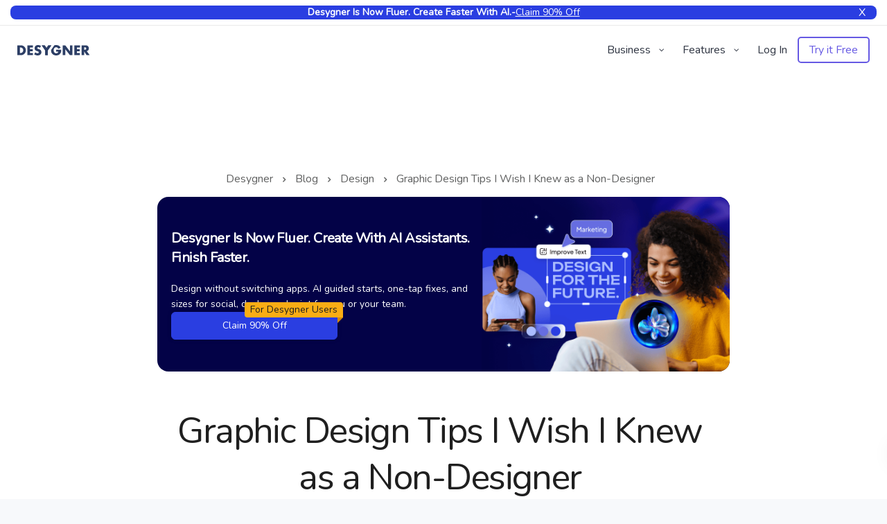

--- FILE ---
content_type: text/html; charset=UTF-8
request_url: https://desygner.com/blog/graphic-design-tips/
body_size: 27634
content:

<!DOCTYPE html>
<html lang="en-GB" prefix="og: http://ogp.me/ns#">
<head>
    <meta charset="UTF-8">
    <meta name="viewport" content="width=device-width, initial-scale=1.0" />
    <meta http-equiv="X-UA-Compatible" content="IE=edge">
    <meta name="google-signin-client_id" content="93575409913-4hu6132k9vvc54qi6lkghbcm6s908828.apps.googleusercontent.com">
            <meta name="theme-color" content="#6659E3" />
        <link rel="profile" href="http://gmpg.org/xfn/11">

    <link href="https://s3.amazonaws.com" rel="preconnect" crossorigin>
    <link href="https://static.webrand.com" rel="preconnect" crossorigin>
    <link href="https://static.desygner.com" rel="preconnect" crossorigin>
    <link href="https://www.googletagmanager.com" rel="preconnect" crossorigin>

    <link href="https://static.desygner.com/assets/logos/desygner-icon-clean.svg" rel="icon">
    <link rel="pingback" href="https://desygner.com/xmlrpc.php" />
    <meta name='robots' content='index, follow, max-image-preview:large, max-snippet:-1, max-video-preview:-1' />
	<style>img:is([sizes="auto" i], [sizes^="auto," i]) { contain-intrinsic-size: 3000px 1500px }</style>
	
<!-- Easy Social Share Buttons for WordPress v.10.1.1 https://socialsharingplugin.com -->
<meta property="og:image" content="https://static.desygner.com/wp-content/uploads/sites/13/2022/02/02192939/Templates-Blog-Laptop-mockup.pdf-6.png" />
<meta property="og:image:secure_url" content="https://static.desygner.com/wp-content/uploads/sites/13/2022/02/02192939/Templates-Blog-Laptop-mockup.pdf-6.png" />
<!-- / Easy Social Share Buttons for WordPress -->
<meta name="twitter:image" content="https://static.desygner.com/wp-content/uploads/sites/13/2022/02/02192939/Templates-Blog-Laptop-mockup.pdf-6.png" />

	<!-- This site is optimized with the Yoast SEO plugin v24.5 - https://yoast.com/wordpress/plugins/seo/ -->
	<title>6 Top Graphic Design Tips for Beginners and Non-Designers</title>
	<meta name="description" content="Teaching yourself graphic design can be challenging. Follow these top 6 graphic design tips I wish I knew as a non-designer." />
	<link rel="canonical" href="https://desygner.com/blog/graphic-design-tips/" />
	<meta property="og:locale" content="en_GB" />
	<meta property="og:type" content="article" />
	<meta property="og:title" content="6 Top Graphic Design Tips for Beginners and Non-Designers" />
	<meta property="og:description" content="Teaching yourself graphic design can be challenging. Follow these top 6 graphic design tips I wish I knew as a non-designer." />
	<meta property="og:url" content="https://desygner.com/blog/graphic-design-tips/" />
	<meta property="og:site_name" content="Desygner" />
	<meta property="article:publisher" content="https://www.facebook.com/desygnerapp/" />
	<meta property="article:published_time" content="2022-02-15T08:26:38+00:00" />
	<meta property="article:modified_time" content="2023-12-05T11:47:42+00:00" />
	<meta name="author" content="Desygner Team" />
	<meta name="twitter:card" content="summary_large_image" />
	<meta name="twitter:title" content="6 Top Graphic Design Tips for Beginners and Non-Designers" />
	<meta name="twitter:description" content="Teaching yourself graphic design can be challenging. Follow these top 6 graphic design tips I wish I knew as a non-designer." />
	<meta name="twitter:creator" content="@desygner_app" />
	<meta name="twitter:site" content="@DesygnerApp" />
	<meta name="twitter:label1" content="Written by" />
	<meta name="twitter:data1" content="Desygner Team" />
	<meta name="twitter:label2" content="Estimated reading time" />
	<meta name="twitter:data2" content="6 minutes" />
	<script type="application/ld+json" class="yoast-schema-graph">{"@context":"https://schema.org","@graph":[{"@type":"Article","@id":"https://desygner.com/blog/graphic-design-tips/#article","isPartOf":{"@id":"https://desygner.com/blog/graphic-design-tips/"},"author":{"name":"Desygner Team","@id":"https://desygner.com/#/schema/person/deacb1dc79dc01d9182e346ae4328755"},"headline":"Graphic Design Tips I Wish I Knew as a Non-Designer","datePublished":"2022-02-15T08:26:38+00:00","dateModified":"2023-12-05T11:47:42+00:00","mainEntityOfPage":{"@id":"https://desygner.com/blog/graphic-design-tips/"},"wordCount":1266,"commentCount":0,"publisher":{"@id":"https://desygner.com/#organization"},"image":{"@id":"https://desygner.com/blog/graphic-design-tips/#primaryimage"},"thumbnailUrl":"https://static.desygner.com/wp-content/uploads/sites/13/2022/02/02192939/Templates-Blog-Laptop-mockup.pdf-6.png","articleSection":["Design"],"inLanguage":"en-GB","potentialAction":[{"@type":"CommentAction","name":"Comment","target":["https://desygner.com/blog/graphic-design-tips/#respond"]}]},{"@type":"WebPage","@id":"https://desygner.com/blog/graphic-design-tips/","url":"https://desygner.com/blog/graphic-design-tips/","name":"6 Top Graphic Design Tips for Beginners and Non-Designers","isPartOf":{"@id":"https://desygner.com/#website"},"primaryImageOfPage":{"@id":"https://desygner.com/blog/graphic-design-tips/#primaryimage"},"image":{"@id":"https://desygner.com/blog/graphic-design-tips/#primaryimage"},"thumbnailUrl":"https://static.desygner.com/wp-content/uploads/sites/13/2022/02/02192939/Templates-Blog-Laptop-mockup.pdf-6.png","datePublished":"2022-02-15T08:26:38+00:00","dateModified":"2023-12-05T11:47:42+00:00","description":"Teaching yourself graphic design can be challenging. Follow these top 6 graphic design tips I wish I knew as a non-designer.","breadcrumb":{"@id":"https://desygner.com/blog/graphic-design-tips/#breadcrumb"},"inLanguage":"en-GB","potentialAction":[{"@type":"ReadAction","target":["https://desygner.com/blog/graphic-design-tips/"]}]},{"@type":"ImageObject","inLanguage":"en-GB","@id":"https://desygner.com/blog/graphic-design-tips/#primaryimage","url":"https://static.desygner.com/wp-content/uploads/sites/13/2022/02/02192939/Templates-Blog-Laptop-mockup.pdf-6.png","contentUrl":"https://static.desygner.com/wp-content/uploads/sites/13/2022/02/02192939/Templates-Blog-Laptop-mockup.pdf-6.png","width":1124,"height":665},{"@type":"BreadcrumbList","@id":"https://desygner.com/blog/graphic-design-tips/#breadcrumb","itemListElement":[{"@type":"ListItem","position":1,"name":"Home","item":"https://desygner.com/"},{"@type":"ListItem","position":2,"name":"Blog","item":"https://desygner.com/blog/"},{"@type":"ListItem","position":3,"name":"Graphic Design Tips I Wish I Knew as a Non-Designer"}]},{"@type":"WebSite","@id":"https://desygner.com/#website","url":"https://desygner.com/","name":"Desygner","description":"","publisher":{"@id":"https://desygner.com/#organization"},"potentialAction":[{"@type":"SearchAction","target":{"@type":"EntryPoint","urlTemplate":"https://desygner.com/?s={search_term_string}"},"query-input":{"@type":"PropertyValueSpecification","valueRequired":true,"valueName":"search_term_string"}}],"inLanguage":"en-GB"},{"@type":"Organization","@id":"https://desygner.com/#organization","name":"Desygner","url":"https://desygner.com/","logo":{"@type":"ImageObject","inLanguage":"en-GB","@id":"https://desygner.com/#/schema/logo/image/","url":"https://static.desygner.com/wp-content/uploads/sites/13/2024/01/22123922/desygner-wordmark-1.svg","contentUrl":"https://static.desygner.com/wp-content/uploads/sites/13/2024/01/22123922/desygner-wordmark-1.svg","width":1,"height":1,"caption":"Desygner"},"image":{"@id":"https://desygner.com/#/schema/logo/image/"},"sameAs":["https://www.facebook.com/desygnerapp/","https://x.com/DesygnerApp","https://www.instagram.com/desygnerapp/","https://www.linkedin.com/company/desygner","https://twitter.com/DesygnerApp","https://www.youtube.com/@desygnerapp"]},{"@type":"Person","@id":"https://desygner.com/#/schema/person/deacb1dc79dc01d9182e346ae4328755","name":"Desygner Team","image":{"@type":"ImageObject","inLanguage":"en-GB","@id":"https://desygner.com/#/schema/person/image/","url":"https://secure.gravatar.com/avatar/45ff9bc5c887c01cbc5f261508ec1e41?s=96&d=mm&r=g","contentUrl":"https://secure.gravatar.com/avatar/45ff9bc5c887c01cbc5f261508ec1e41?s=96&d=mm&r=g","caption":"Desygner Team"},"sameAs":["https://desygner.com","https://x.com/desygner_app"],"url":"https://desygner.com/blog/author/joanna/"}]}</script>
	<!-- / Yoast SEO plugin. -->


<link rel='dns-prefetch' href='//apis.google.com' />
<link rel='dns-prefetch' href='//fonts.googleapis.com' />
<link rel='dns-prefetch' href='//static.webrand.com' />
<link rel='preconnect' href='https://fonts.gstatic.com' crossorigin />
<link rel="alternate" type="application/rss+xml" title="Desygner &raquo; Feed" href="https://desygner.com/feed/" />
<link rel="alternate" type="application/rss+xml" title="Desygner &raquo; Comments Feed" href="https://desygner.com/comments/feed/" />
<link rel="alternate" type="application/rss+xml" title="Desygner &raquo; Graphic Design Tips I Wish I Knew as a Non-Designer Comments Feed" href="https://desygner.com/blog/graphic-design-tips/feed/" />
<script type="text/javascript">
/* <![CDATA[ */
window._wpemojiSettings = {"baseUrl":"https:\/\/s.w.org\/images\/core\/emoji\/15.0.3\/72x72\/","ext":".png","svgUrl":"https:\/\/s.w.org\/images\/core\/emoji\/15.0.3\/svg\/","svgExt":".svg","source":{"concatemoji":"https:\/\/desygner.com\/wp-includes\/js\/wp-emoji-release.min.js"}};
/*! This file is auto-generated */
!function(i,n){var o,s,e;function c(e){try{var t={supportTests:e,timestamp:(new Date).valueOf()};sessionStorage.setItem(o,JSON.stringify(t))}catch(e){}}function p(e,t,n){e.clearRect(0,0,e.canvas.width,e.canvas.height),e.fillText(t,0,0);var t=new Uint32Array(e.getImageData(0,0,e.canvas.width,e.canvas.height).data),r=(e.clearRect(0,0,e.canvas.width,e.canvas.height),e.fillText(n,0,0),new Uint32Array(e.getImageData(0,0,e.canvas.width,e.canvas.height).data));return t.every(function(e,t){return e===r[t]})}function u(e,t,n){switch(t){case"flag":return n(e,"\ud83c\udff3\ufe0f\u200d\u26a7\ufe0f","\ud83c\udff3\ufe0f\u200b\u26a7\ufe0f")?!1:!n(e,"\ud83c\uddfa\ud83c\uddf3","\ud83c\uddfa\u200b\ud83c\uddf3")&&!n(e,"\ud83c\udff4\udb40\udc67\udb40\udc62\udb40\udc65\udb40\udc6e\udb40\udc67\udb40\udc7f","\ud83c\udff4\u200b\udb40\udc67\u200b\udb40\udc62\u200b\udb40\udc65\u200b\udb40\udc6e\u200b\udb40\udc67\u200b\udb40\udc7f");case"emoji":return!n(e,"\ud83d\udc26\u200d\u2b1b","\ud83d\udc26\u200b\u2b1b")}return!1}function f(e,t,n){var r="undefined"!=typeof WorkerGlobalScope&&self instanceof WorkerGlobalScope?new OffscreenCanvas(300,150):i.createElement("canvas"),a=r.getContext("2d",{willReadFrequently:!0}),o=(a.textBaseline="top",a.font="600 32px Arial",{});return e.forEach(function(e){o[e]=t(a,e,n)}),o}function t(e){var t=i.createElement("script");t.src=e,t.defer=!0,i.head.appendChild(t)}"undefined"!=typeof Promise&&(o="wpEmojiSettingsSupports",s=["flag","emoji"],n.supports={everything:!0,everythingExceptFlag:!0},e=new Promise(function(e){i.addEventListener("DOMContentLoaded",e,{once:!0})}),new Promise(function(t){var n=function(){try{var e=JSON.parse(sessionStorage.getItem(o));if("object"==typeof e&&"number"==typeof e.timestamp&&(new Date).valueOf()<e.timestamp+604800&&"object"==typeof e.supportTests)return e.supportTests}catch(e){}return null}();if(!n){if("undefined"!=typeof Worker&&"undefined"!=typeof OffscreenCanvas&&"undefined"!=typeof URL&&URL.createObjectURL&&"undefined"!=typeof Blob)try{var e="postMessage("+f.toString()+"("+[JSON.stringify(s),u.toString(),p.toString()].join(",")+"));",r=new Blob([e],{type:"text/javascript"}),a=new Worker(URL.createObjectURL(r),{name:"wpTestEmojiSupports"});return void(a.onmessage=function(e){c(n=e.data),a.terminate(),t(n)})}catch(e){}c(n=f(s,u,p))}t(n)}).then(function(e){for(var t in e)n.supports[t]=e[t],n.supports.everything=n.supports.everything&&n.supports[t],"flag"!==t&&(n.supports.everythingExceptFlag=n.supports.everythingExceptFlag&&n.supports[t]);n.supports.everythingExceptFlag=n.supports.everythingExceptFlag&&!n.supports.flag,n.DOMReady=!1,n.readyCallback=function(){n.DOMReady=!0}}).then(function(){return e}).then(function(){var e;n.supports.everything||(n.readyCallback(),(e=n.source||{}).concatemoji?t(e.concatemoji):e.wpemoji&&e.twemoji&&(t(e.twemoji),t(e.wpemoji)))}))}((window,document),window._wpemojiSettings);
/* ]]> */
</script>
<link rel='stylesheet' id='bootstrap-css' href='https://desygner.com/wp-content/themes/leadengine/core/assets/css/bootstrap.min.css?ver=2.9' type='text/css' media='all' />
<link rel='stylesheet' id='parent-style-css' href='https://desygner.com/wp-content/themes/leadengine/style.css' type='text/css' media='all' />
<style id='wp-emoji-styles-inline-css' type='text/css'>

	img.wp-smiley, img.emoji {
		display: inline !important;
		border: none !important;
		box-shadow: none !important;
		height: 1em !important;
		width: 1em !important;
		margin: 0 0.07em !important;
		vertical-align: -0.1em !important;
		background: none !important;
		padding: 0 !important;
	}
</style>
<link rel='stylesheet' id='wp-block-library-css' href='https://desygner.com/wp-includes/css/dist/block-library/style.min.css' type='text/css' media='all' />
<style id='classic-theme-styles-inline-css' type='text/css'>
/*! This file is auto-generated */
.wp-block-button__link{color:#fff;background-color:#32373c;border-radius:9999px;box-shadow:none;text-decoration:none;padding:calc(.667em + 2px) calc(1.333em + 2px);font-size:1.125em}.wp-block-file__button{background:#32373c;color:#fff;text-decoration:none}
</style>
<style id='global-styles-inline-css' type='text/css'>
:root{--wp--preset--aspect-ratio--square: 1;--wp--preset--aspect-ratio--4-3: 4/3;--wp--preset--aspect-ratio--3-4: 3/4;--wp--preset--aspect-ratio--3-2: 3/2;--wp--preset--aspect-ratio--2-3: 2/3;--wp--preset--aspect-ratio--16-9: 16/9;--wp--preset--aspect-ratio--9-16: 9/16;--wp--preset--color--black: #000000;--wp--preset--color--cyan-bluish-gray: #abb8c3;--wp--preset--color--white: #ffffff;--wp--preset--color--pale-pink: #f78da7;--wp--preset--color--vivid-red: #cf2e2e;--wp--preset--color--luminous-vivid-orange: #ff6900;--wp--preset--color--luminous-vivid-amber: #fcb900;--wp--preset--color--light-green-cyan: #7bdcb5;--wp--preset--color--vivid-green-cyan: #00d084;--wp--preset--color--pale-cyan-blue: #8ed1fc;--wp--preset--color--vivid-cyan-blue: #0693e3;--wp--preset--color--vivid-purple: #9b51e0;--wp--preset--gradient--vivid-cyan-blue-to-vivid-purple: linear-gradient(135deg,rgba(6,147,227,1) 0%,rgb(155,81,224) 100%);--wp--preset--gradient--light-green-cyan-to-vivid-green-cyan: linear-gradient(135deg,rgb(122,220,180) 0%,rgb(0,208,130) 100%);--wp--preset--gradient--luminous-vivid-amber-to-luminous-vivid-orange: linear-gradient(135deg,rgba(252,185,0,1) 0%,rgba(255,105,0,1) 100%);--wp--preset--gradient--luminous-vivid-orange-to-vivid-red: linear-gradient(135deg,rgba(255,105,0,1) 0%,rgb(207,46,46) 100%);--wp--preset--gradient--very-light-gray-to-cyan-bluish-gray: linear-gradient(135deg,rgb(238,238,238) 0%,rgb(169,184,195) 100%);--wp--preset--gradient--cool-to-warm-spectrum: linear-gradient(135deg,rgb(74,234,220) 0%,rgb(151,120,209) 20%,rgb(207,42,186) 40%,rgb(238,44,130) 60%,rgb(251,105,98) 80%,rgb(254,248,76) 100%);--wp--preset--gradient--blush-light-purple: linear-gradient(135deg,rgb(255,206,236) 0%,rgb(152,150,240) 100%);--wp--preset--gradient--blush-bordeaux: linear-gradient(135deg,rgb(254,205,165) 0%,rgb(254,45,45) 50%,rgb(107,0,62) 100%);--wp--preset--gradient--luminous-dusk: linear-gradient(135deg,rgb(255,203,112) 0%,rgb(199,81,192) 50%,rgb(65,88,208) 100%);--wp--preset--gradient--pale-ocean: linear-gradient(135deg,rgb(255,245,203) 0%,rgb(182,227,212) 50%,rgb(51,167,181) 100%);--wp--preset--gradient--electric-grass: linear-gradient(135deg,rgb(202,248,128) 0%,rgb(113,206,126) 100%);--wp--preset--gradient--midnight: linear-gradient(135deg,rgb(2,3,129) 0%,rgb(40,116,252) 100%);--wp--preset--font-size--small: 13px;--wp--preset--font-size--medium: 20px;--wp--preset--font-size--large: 36px;--wp--preset--font-size--x-large: 42px;--wp--preset--spacing--20: 0.44rem;--wp--preset--spacing--30: 0.67rem;--wp--preset--spacing--40: 1rem;--wp--preset--spacing--50: 1.5rem;--wp--preset--spacing--60: 2.25rem;--wp--preset--spacing--70: 3.38rem;--wp--preset--spacing--80: 5.06rem;--wp--preset--shadow--natural: 6px 6px 9px rgba(0, 0, 0, 0.2);--wp--preset--shadow--deep: 12px 12px 50px rgba(0, 0, 0, 0.4);--wp--preset--shadow--sharp: 6px 6px 0px rgba(0, 0, 0, 0.2);--wp--preset--shadow--outlined: 6px 6px 0px -3px rgba(255, 255, 255, 1), 6px 6px rgba(0, 0, 0, 1);--wp--preset--shadow--crisp: 6px 6px 0px rgba(0, 0, 0, 1);}:where(.is-layout-flex){gap: 0.5em;}:where(.is-layout-grid){gap: 0.5em;}body .is-layout-flex{display: flex;}.is-layout-flex{flex-wrap: wrap;align-items: center;}.is-layout-flex > :is(*, div){margin: 0;}body .is-layout-grid{display: grid;}.is-layout-grid > :is(*, div){margin: 0;}:where(.wp-block-columns.is-layout-flex){gap: 2em;}:where(.wp-block-columns.is-layout-grid){gap: 2em;}:where(.wp-block-post-template.is-layout-flex){gap: 1.25em;}:where(.wp-block-post-template.is-layout-grid){gap: 1.25em;}.has-black-color{color: var(--wp--preset--color--black) !important;}.has-cyan-bluish-gray-color{color: var(--wp--preset--color--cyan-bluish-gray) !important;}.has-white-color{color: var(--wp--preset--color--white) !important;}.has-pale-pink-color{color: var(--wp--preset--color--pale-pink) !important;}.has-vivid-red-color{color: var(--wp--preset--color--vivid-red) !important;}.has-luminous-vivid-orange-color{color: var(--wp--preset--color--luminous-vivid-orange) !important;}.has-luminous-vivid-amber-color{color: var(--wp--preset--color--luminous-vivid-amber) !important;}.has-light-green-cyan-color{color: var(--wp--preset--color--light-green-cyan) !important;}.has-vivid-green-cyan-color{color: var(--wp--preset--color--vivid-green-cyan) !important;}.has-pale-cyan-blue-color{color: var(--wp--preset--color--pale-cyan-blue) !important;}.has-vivid-cyan-blue-color{color: var(--wp--preset--color--vivid-cyan-blue) !important;}.has-vivid-purple-color{color: var(--wp--preset--color--vivid-purple) !important;}.has-black-background-color{background-color: var(--wp--preset--color--black) !important;}.has-cyan-bluish-gray-background-color{background-color: var(--wp--preset--color--cyan-bluish-gray) !important;}.has-white-background-color{background-color: var(--wp--preset--color--white) !important;}.has-pale-pink-background-color{background-color: var(--wp--preset--color--pale-pink) !important;}.has-vivid-red-background-color{background-color: var(--wp--preset--color--vivid-red) !important;}.has-luminous-vivid-orange-background-color{background-color: var(--wp--preset--color--luminous-vivid-orange) !important;}.has-luminous-vivid-amber-background-color{background-color: var(--wp--preset--color--luminous-vivid-amber) !important;}.has-light-green-cyan-background-color{background-color: var(--wp--preset--color--light-green-cyan) !important;}.has-vivid-green-cyan-background-color{background-color: var(--wp--preset--color--vivid-green-cyan) !important;}.has-pale-cyan-blue-background-color{background-color: var(--wp--preset--color--pale-cyan-blue) !important;}.has-vivid-cyan-blue-background-color{background-color: var(--wp--preset--color--vivid-cyan-blue) !important;}.has-vivid-purple-background-color{background-color: var(--wp--preset--color--vivid-purple) !important;}.has-black-border-color{border-color: var(--wp--preset--color--black) !important;}.has-cyan-bluish-gray-border-color{border-color: var(--wp--preset--color--cyan-bluish-gray) !important;}.has-white-border-color{border-color: var(--wp--preset--color--white) !important;}.has-pale-pink-border-color{border-color: var(--wp--preset--color--pale-pink) !important;}.has-vivid-red-border-color{border-color: var(--wp--preset--color--vivid-red) !important;}.has-luminous-vivid-orange-border-color{border-color: var(--wp--preset--color--luminous-vivid-orange) !important;}.has-luminous-vivid-amber-border-color{border-color: var(--wp--preset--color--luminous-vivid-amber) !important;}.has-light-green-cyan-border-color{border-color: var(--wp--preset--color--light-green-cyan) !important;}.has-vivid-green-cyan-border-color{border-color: var(--wp--preset--color--vivid-green-cyan) !important;}.has-pale-cyan-blue-border-color{border-color: var(--wp--preset--color--pale-cyan-blue) !important;}.has-vivid-cyan-blue-border-color{border-color: var(--wp--preset--color--vivid-cyan-blue) !important;}.has-vivid-purple-border-color{border-color: var(--wp--preset--color--vivid-purple) !important;}.has-vivid-cyan-blue-to-vivid-purple-gradient-background{background: var(--wp--preset--gradient--vivid-cyan-blue-to-vivid-purple) !important;}.has-light-green-cyan-to-vivid-green-cyan-gradient-background{background: var(--wp--preset--gradient--light-green-cyan-to-vivid-green-cyan) !important;}.has-luminous-vivid-amber-to-luminous-vivid-orange-gradient-background{background: var(--wp--preset--gradient--luminous-vivid-amber-to-luminous-vivid-orange) !important;}.has-luminous-vivid-orange-to-vivid-red-gradient-background{background: var(--wp--preset--gradient--luminous-vivid-orange-to-vivid-red) !important;}.has-very-light-gray-to-cyan-bluish-gray-gradient-background{background: var(--wp--preset--gradient--very-light-gray-to-cyan-bluish-gray) !important;}.has-cool-to-warm-spectrum-gradient-background{background: var(--wp--preset--gradient--cool-to-warm-spectrum) !important;}.has-blush-light-purple-gradient-background{background: var(--wp--preset--gradient--blush-light-purple) !important;}.has-blush-bordeaux-gradient-background{background: var(--wp--preset--gradient--blush-bordeaux) !important;}.has-luminous-dusk-gradient-background{background: var(--wp--preset--gradient--luminous-dusk) !important;}.has-pale-ocean-gradient-background{background: var(--wp--preset--gradient--pale-ocean) !important;}.has-electric-grass-gradient-background{background: var(--wp--preset--gradient--electric-grass) !important;}.has-midnight-gradient-background{background: var(--wp--preset--gradient--midnight) !important;}.has-small-font-size{font-size: var(--wp--preset--font-size--small) !important;}.has-medium-font-size{font-size: var(--wp--preset--font-size--medium) !important;}.has-large-font-size{font-size: var(--wp--preset--font-size--large) !important;}.has-x-large-font-size{font-size: var(--wp--preset--font-size--x-large) !important;}
:where(.wp-block-post-template.is-layout-flex){gap: 1.25em;}:where(.wp-block-post-template.is-layout-grid){gap: 1.25em;}
:where(.wp-block-columns.is-layout-flex){gap: 2em;}:where(.wp-block-columns.is-layout-grid){gap: 2em;}
:root :where(.wp-block-pullquote){font-size: 1.5em;line-height: 1.6;}
</style>
<link rel='stylesheet' id='keydesign-style-css' href='https://desygner.com/wp-content/themes/leadengine-child/style.css?ver=2.9' type='text/css' media='all' />
<link rel='stylesheet' id='kd_addon_style-css' href='https://desygner.com/wp-content/plugins/keydesign-addon/assets/css/kd_vc_front.css' type='text/css' media='all' />
<style id='kd_addon_style-inline-css' type='text/css'>
.tt_button:hover .iconita,.tt_button.second-style .iconita,#single-page #comments input[type="submit"]:hover,.tt_button.tt_secondary_button,.tt_button.tt_secondary_button .iconita,.team-carousel .owl-item .team-member.design-creative .team-socials a,.es-accordion .es-time,.content-area .vc_grid-filter>.vc_grid-filter-item.vc_active>span,.content-area .vc_grid-filter>.vc_grid-filter-item:hover>span,.format-quote .entry-wrapper:before,.large-counter .kd_counter_units,.footer_widget .redux-social-media-list i,#single-page .bbp-login-form .user-submit:hover,.menubar #main-menu .navbar-nav .mega-menu.menu-item-has-children .dropdown > a,.key-icon-box .ib-link a,#popup-modal .close:hover,body.maintenance-mode .container h2,blockquote:before,.port-prev.tt_button,.port-next.tt_button,.upper-footer .socials-widget a:hover .fab,.woocommerce .woocommerce-form-login .button:hover,.footer_widget ul a:hover,.side-content-text ul li:before,span.bbp-admin-links a:hover,#bbpress-forums #bbp-single-user-details #bbp-user-navigation a:hover,.vc_grid-item-mini .vc_gitem-post-data.vc_gitem-post-data-source-post_date div:before,.vc_grid-item-mini .vc_gitem-post-data.vc_gitem-post-data-source-post_author a:before,.vc_grid-item-mini .blog-detailed-grid .vc_btn3-container:hover a,.feature-sections-wrapper .feature-sections-tabs .nav-tabs a:hover,.topbar-lang-switcher ul li a:hover span,.feature-sections-wrapper .feature-sections-tabs .nav-tabs li.active a,.owl-nav div:hover,div.bbp-breadcrumb a:hover,#bbpress-forums div.bbp-topic-author a.bbp-author-name,#bbpress-forums div.bbp-reply-author a.bbp-author-name,.kd_pie_chart .pc_percent_container,.kd_pie_chart .kd-piechart-icon,.woocommerce .checkout_coupon .button:hover:hover,.woocommerce-page #payment #place_order:hover,.team-member.design-minimal .team-socials a,.woocommerce-cart #single-page table.cart .button:hover,.woocommerce-cart #single-page table.cart .button[name=update_cart]:hover,.woocommerce-account #single-page .woocommerce-Button[name=save_account_details]:hover,.woocommerce-account #single-page .woocommerce-message .woocommerce-Button:hover,.wpb-js-composer .vc_tta-container .vc_tta-color-white.vc_tta-style-modern .vc_tta-tab.vc_active a,.team-member.design-two:hover .team-socials .fab:hover,.team-member.design-two .team-socials .fab:hover,#single-page .return-to-shop a:hover,.woocommerce-error a,.woocommerce-info a,.woocommerce-message a,.woocommerce-cart .wc-proceed-to-checkout a.checkout-button:hover,.navbar-nav li.dropdown:hover .dropdown-menu:hover li a:hover,.woocommerce ul.products li.product h2:hover,.keydesign-cart .buttons .btn,.woocommerce .keydesign-cart .buttons .btn,.woocommerce #payment #place_order:hover,.woocommerce-page #payment #place_order:hover,.portfolio-meta.share-meta .fab:hover,.woocommerce-account #single-page .woocommerce-Button:hover,.woocommerce #respond input#submit:hover,.woocommerce-page ul.products li.product.woo-minimal-style .button:hover,.woocommerce-page ul.products li.product.woo-minimal-style .added_to_cart:hover,.blog_widget ul li a:hover,#posts-content .entry-meta a:hover,.breadcrumbs a:hover,.woocommerce a.button:hover,.keydesign-cart:hover .cart-icon,#comments input[type="submit"]:hover,.search-submit:hover,.blog-single-content .tags a,.lower-footer a:hover,#posts-content .post .blog-single-title a:hover,#posts-content.blog-minimal-list .blog-single-title a:hover,#posts-content.blog-img-left-list .blog-single-title a:hover,.socials-widget a:hover .fab,.socials-widget a:hover,#customizer .leadengine-tooltip,.footer_widget .menu li a:hover,.row .vc_toggle_size_md.vc_toggle_simple .vc_toggle_title:hover h4,#single-page .single-page-content .widget ul li a:hover,#comments .reply a:hover,#comments .comment-meta a:hover,#kd-slider .secondary_slider,#single-page .single-page-content .widget ul li.current-menu-item a,.team-socials .fab:hover,#posts-content .post .tt_button:hover i,#posts-content .post .tt_button:hover,.topbar-socials a:hover .fab,.pricing .pricing-price,.pricing-table .tt_button,.topbar-phone .iconsmind-Telephone ,.topbar-email .iconsmind-Mail,.modal-content-contact .key-icon-box .service-heading a:hover,.pricing-table.active .tt_button:hover,.footer-business-content a:hover,.vc_grid-item-mini .vc_gitem-zone .vc_btn3.vc_btn3-style-custom,.star-rating span,.es-accordion .es-heading h4 a:hover,.keydesign-cart ul.product_list_widget .cart-item:hover,.woocommerce .keydesign-cart ul.product_list_widget .cart-item:hover,#customizer .options a:hover i,.woocommerce .price_slider_wrapper .price_slider_amount .button,#customizer .options a:hover,#single-page input[type="submit"]:hover,#posts-content .post input[type="submit"]:hover,.active .pricing-option i,#comments .reply a:hover,.meta-content .tags a:hover,.navigation.pagination .next,.woocommerce-cart#single-page table.cart .product-name a:hover,.navigation.pagination .prev,.woocommerce span.onsale,.product_meta a:hover,.tags a:hover,.tagcloud a:hover,.tt_button.second-style,.lower-footer .pull-right a:hover,.woocommerce-review-link:hover,.upper-footer .modal-menu-item,.kd_pie_chart .pc-link a:hover,.vc_grid-item-mini .vc_gitem_row .vc_gitem-col h4:hover,.fa,.fab,.fad,.fal,.far,.fas,.wpcf7 .wpcf7-submit:hover,.contact .wpcf7-response-output,.video-bg .secondary-button:hover,#headerbg li a.active,#headerbg li a.active:hover,.footer-nav a:hover ,.wpb_wrapper .menu a:hover ,.text-danger,.blog_widget ul li a:before,.pricing i,.content-area .vc_grid .vc_gitem-zone-c .vc_general,code,#single-page .single-page-content ul li:before,.subscribe-form header .wpcf7-submit,#posts-content .page-content ul li:before,.chart-content .nc-icon-outline,.chart,.row .vc_custom_heading a:hover,.secondary-button-inverse,.primary-button.button-inverse:hover,.primary-button,a,.woocommerce-account #single-page .woocommerce-Button:hover,.kd-process-steps .pss-step-number span,.navbar-default .navbar-nav .active > a,.navbar-default.navbar-shrink .nav li.active > a,.pss-link a:hover,.woocommerce-cart #single-page .cart_totals table td,.kd_number_string,.featured_content_parent .active-elem h4,.testimonials.slider .tt-container:before,.tt_button:hover,#wrapper .woocommerce-message .button:hover,.woocommerce-message .button:hover,.nc-icon-outline,.woocommerce ul.products li.product h3:hover,.wpb_text_column ol>li:before,.wpb_text_column ul>li:before,.key-icon-box .ib-link a:hover {color: #6659E3;}.pricing-table.DetailedStyle .pricing .pricing-price {color: #6659E3!important;}.kd-process-steps.process-checkbox-template .pss-item:before,.kd-process-steps.process-checkbox-template,.kd-separator,.kd-separator .kd-separator-line {border-color: #6659E3;}#single-page .bbp-login-form .user-submit,.bbpress #user-submit,.gform_wrapper .gform_footer input.button,.gform_wrapper .gform_footer input[type=submit],input[type="button"].ninja-forms-field,.modal-content-inner .wpcf7-submit:hover,.searchform #searchsubmit,#kd-slider,.kd-contact-form.light_background .wpcf7 .wpcf7-submit,.footer-newsletter-form .wpcf7 .wpcf7-submit,.kd_progressbarfill,.phone-wrapper,.wpb_wrapper #loginform .button,.woocommerce input.button,.woocommerce-account #single-page .woocommerce-Button,.testimonial-cards .center .tcards_message,.email-wrapper,.woocommerce ul.products li.product .added_to_cart:hover,.footer-business-info.footer-socials a:hover,#comments input[type="submit"],.parallax.with-overlay:after,.content-area .vc_grid-filter>.vc_grid-filter-item span:after,.tt_button.tt_secondary_button:hover,.pricing-table .tt_button:hover,.tt_button.second-style:hover,.pricing-table.active .tt_button,#customizer .screenshot a,.heading-separator,.port-prev.tt_button:hover,.port-next.tt_button:hover,.owl-buttons div:hover,.row .vc_toggle_default .vc_toggle_icon,.row .vc_toggle_default .vc_toggle_icon::after,.row .vc_toggle_default .vc_toggle_icon::before,.woocommerce #respond input#submit,.woocommerce a.button,.woocommerce nav.woocommerce-pagination ul li a:hover,.upper-footer .modal-menu-item:hover,.contact-map-container .toggle-map,.portfolio-item .portfolio-content,.tt_button,.owl-dot span,.woocommerce a.remove:hover,.pricing .secondary-button.secondary-button-inverse:hover,.with-overlay .parallax-overlay,.secondary-button.secondary-button-inverse:hover,.secondary-button,#kd-slider .bullet-bar.tparrows,.primary-button.button-inverse,#posts-content .post input[type="submit"],.btn-xl,.with-overlay,.vc_grid-item-mini .vc_gitem-zone .vc_btn3.vc_btn3-style-custom:hover,.woocommerce #wrapper .price_slider_wrapper .ui-slider-horizontal .ui-slider-range,.separator,.woocommerce button.button,.cb-container.cb_main_color:hover,.keydesign-cart .buttons .btn:hover,.woocommerce .keydesign-cart .buttons .btn:hover,.woocommerce ul.products li.product .button:hover,#single-page #comments input[type="submit"]:hover,.contact-map-container .toggle-map:hover,.wpcf7 .wpcf7-submit:hover,.owl-dot span,.features-tabs .tab.active,.content-area .vc_grid .vc-gitem-zone-height-mode-auto.vc_gitem-zone.vc_gitem-zone-a:before,.row .vc_toggle_simple .vc_toggle_title:hover .vc_toggle_icon::after,.row .vc_toggle_simple .vc_toggle_title:hover .vc_toggle_icon::before,.wpcf7 .wpcf7-submit,.navigation.pagination .next:hover,#single-page .vc_col-sm-3 .wpcf7 .wpcf7-submit,.kd-spinner:before,.content-area .vc_grid .vc_gitem-zone-c .vc_general:hover,.content-area .vc_grid-item-mini .vc_gitem-animate-fadeIn .vc_gitem-zone.vc_gitem-zone-a:before,.keydesign-cart .badge,div.wpcf7 .wpcf7-form .ajax-loader,#bbp_search_submit,.woocommerce .price_slider_wrapper .ui-slider .ui-slider-handle,.navigation.pagination .prev:hover,.kd-price-switch input:checked + .price-slider {background-color: #6659E3;}#single-page .bbp-login-form .user-submit,#single-page #comments input[type="submit"]:hover,.navigation.pagination .next,.navigation.pagination .prev,.upper-footer .modal-menu-item,.wpcf7 .wpcf7-submit:hover,.tt_button,.navigation.pagination .next,.navigation.pagination .prev,.woocommerce ul.products li.product .button:hover,.woocommerce .price_slider_wrapper .ui-slider .ui-slider-handle,.pricing.active,.vc_grid-item-mini .vc_gitem-zone .vc_btn3.vc_btn3-style-custom,.primary-button.button-inverse:hover,.primary-button.button-inverse,.keydesign-cart .buttons .btn,.woocommerce .keydesign-cart .buttons .btn,.wpcf7 .wpcf7-submit,.wpb_wrapper #loginform .button,.owl-buttons div:hover,.woocommerce button.button,.woocommerce a.button,.content-area .vc_grid .vc_gitem-zone-c .vc_general,#commentform #submit,.woocommerce ul.products li.product .added_to_cart,.woocommerce input.button,.owl-dot.active span,.owl-dot:hover span {border: 2px solid #6659E3;}div.wpcf7 .wpcf7-form .ajax-loader {border: 5px solid #6659E3;}.modal-content-inner:before{border-right: 12px solid #6659E3;}.page-404 .tt_button,#wrapper .widget-title,.blockquote-reverse,.testimonials.slider.owl-dot.active span,.tags a:hover,.tagcloud a:hover,.contact-map-container .toggle-map:hover,.navigation.pagination .next:hover,.navigation.pagination .prev:hover,.contact .wpcf7-response-output,.video-bg .secondary-button,#single-page .single-page-content .widget .widgettitle,.image-bg .secondary-button,.contact .wpcf7-form-control-wrap textarea.wpcf7-form-control:focus,.contact .wpcf7-form-control-wrap input.wpcf7-form-control:focus,.team-member-down:hover .triangle,.team-member:hover .triangle,.features-tabs .tab.active:after,.tabs-image-left.features-tabs .tab.active:after,.secondary-button-inverse,.wpb-js-composer .vc_tta-container .vc_tta.vc_tta-style-classic .vc_tta-tabs-container .vc_tta-tabs-list li.vc_active a,.vc_separator .vc_sep_holder .vc_sep_line {border-color: #6659E3;}.testimonial-cards .center .tcards_message:before {border-color: transparent transparent #6659E3 #6659E3;}.testimonial-cards .center .author-bottom .tcards_message:before {border-color: #6659E3 transparent transparent #6659E3;}.testimonial-cards .center .author-top .tcards_message:before {border-color: transparent transparent #6659E3 #6659E3;}.wpb-js-composer .vc_tta-container.vc_tta-tabs.vc_tta-tabs-position-left .vc_tta-tab:before {border-right: 9px solid #6659E3;}.wpb-js-composer .vc_tta-container .vc_tta.vc_tta-style-classic .vc_tta-tabs-container .vc_tta-tabs-list li:before {border-top: 9px solid #6659E3;}.tt_button.btn_secondary_color.tt_secondary_button:hover,.tt_button.btn_secondary_color {background-color: #FFFFFF;}.tt_button.btn_secondary_color.tt_secondary_button,.tt_button.btn_secondary_color:hover {color: #FFFFFF;}.tt_button.btn_secondary_color {border: 2px solid #FFFFFF;}h1,h2,h3,h4,h5,.kd_progress_bar .kd_progb_head .kd-progb-title h4,.wpb-js-composer .vc_tta-container .vc_tta.vc_tta-style-classic .vc_tta-tabs-container .vc_tta-tabs-list li a:hover,.es-accordion .es-heading h4 a,.wpb-js-composer .vc_tta-color-white.vc_tta-style-modern .vc_tta-tab>a:hover,#comments .fn,#comments .fn a,.portfolio-block h4,.rw-author-details h4,.testimonials.slider .author,.vc_grid-item-mini .vc_gitem_row .vc_gitem-col h4,.navbar-default.navbar-shrink .nav li a,.team-content h5,.key-icon-box .service-heading,#wp-calendar caption,.post a:hover,.kd_pie_chart .kd_pc_title,.kd_pie_chart .pc-link a,.testimonials .tt-content h4,.kd-photobox .phb-content h4,.kd-process-steps .pss-text-area h4,.widget-title,.kd-promobox .prb-content h4,.bp-content h4,.reply-title,.product_meta,.blog-header .section-heading,.testimonial-cards .tcards-title,.testimonial-cards .tcards_header .tcards-name,.woocommerce-result-count,.pss-link a,.navbar-default .nav li a,.logged-in .navbar-nav a,.navbar-nav .menu-item a,.woocommerce table.shop_attributes th,.portfolio-block strong,.keydesign-cart .nc-icon-outline-cart,.subscribe input[type="submit"],.es-accordion .es-speaker-container .es-speaker-name,.pricing-title,.woocommerce div.product .woocommerce-tabs ul.tabs li.active a,.woocommerce-cart#single-page table.cart .product-name a,.wpb-js-composer .vc_tta-container .vc_tta-color-white.vc_tta-style-modern .vc_tta-tab>a,.rw_rating .rw-title,.group_table .label,.cb-container.cb_transparent_color:hover .cb-heading,.app-gallery .ag-section-desc h4,.single-post .wpb_text_column strong,.owl-buttons div,#single-page .single-page-content .widget ul li a,.modal-content-contact .key-icon-box .service-heading a,.woocommerce-ordering select,.woocommerce div.product .woocommerce-tabs .panel #reply-title,.page-404 .section-subheading,.showcoupon:hover,.pricing-table.DetailedStyle .pricing .pricing-price,.pricing-table .pricing-img i,.navbar-default .navbar-nav > li > a:hover,.testimonials.slider.with-image .tt-container h6,.socials-widget a:hover .fa,.socials-widget a:hover,.owl-nav div,#comments label,.author-box-wrapper .author-name h6,.keydesign-cart .empty-cart,.play-video .fa-play,.author-website,.post-link:hover,#comments .reply a:hover,.author-desc-wrapper a:hover,.blog-single-content .tags a:hover,.wpb-js-composer .vc_tta-container .vc_tta.vc_tta-style-classic .vc_tta-tabs-container .vc_tta-tabs-list li a:hover,.wpb-js-composer .vc_tta-container .vc_tta.vc_tta-style-classic .vc_tta-tabs-container .vc_tta-tabs-list li.vc_active a,.woocommerce #coupon_code,.woocommerce .quantity .qty,.kd-price-block .pb-content-wrap .pb-pricing-wrap,.blog-single-title a,.topbar-phone a:hover,.topbar-email a:hover,.woocommerce-page ul.products li.product.woo-minimal-style .added_to_cart,.woocommerce-page ul.products li.product.woo-minimal-style .button,.woocommerce nav.woocommerce-pagination ul li span.current,#menu-topbar-menu li a:hover,.navbar-topbar li a:hover,.fa.toggle-search:hover,.business-info-header .fa,.tt_secondary_button.tt_third_button:hover,.tt_secondary_button.tt_third_button:hover i,.keydesign-cart .subtotal,#single-page p.cart-empty,blockquote cite,.woocommerce div.product p.price,.woocommerce div.product span.price,.cta-icon i,.wpcf7-form label,.upper-footer .wpcf7-form-control-wrap textarea,.upper-footer .wpcf7-form-control-wrap input,body.maintenance-mode .kd-countdown,.mobile-cart .keydesign-cart,body.woocommerce-page .entry-header .section-heading,.feature-sections-wrapper .feature-sections-tabs .nav-tabs a,.team-member.design-minimal .team-socials a:hover,.key-icon-box .ib-link a:hover,.feature-sections-wrapper .side-content-wrapper .simple-link:hover,.woocommerce ul.products li.product .price,.vc_toggle_simple .vc_toggle_title .vc_toggle_icon::after,.vc_toggle_simple .vc_toggle_title .vc_toggle_icon::before,.testimonials .tt-content .content,.team-link a:hover,.key-reviews .rw-link a:hover,.tcards-link a:hover,.testimonial-cards .center .tcards_message .tcards-link a:hover,.kd-photobox .phb-simple-link:hover {color: #1f1f1f;}.ib-link.iconbox-main-color a:hover{color: #1f1f1f;}.vc_toggle.vc_toggle_default .vc_toggle_icon,.row .vc_toggle_size_md.vc_toggle_default .vc_toggle_title .vc_toggle_icon:before,.row .vc_toggle_size_md.vc_toggle_default .vc_toggle_title .vc_toggle_icon:after,.searchform #searchsubmit:hover,#kd-slider .bullet-bar.tparrows:hover {background-color: #1f1f1f;}.kd_counter_number:after {background-color: #606161;}.cb-container.cb_transparent_color:hover .cb-text-area p {color: #606161;}.footer-newsletter-form .wpcf7-form .wpcf7-email,.footer-business-info.footer-socials a,.upper-footer {background-color: #252525;}.upper-footer {border-color:#252525;}.footer-business-info,.lower-footer {background-color: #1F1F1F;}.upper-footer .textwidget,.lower-footer {border-color:#1F1F1F;}.lower-footer,.upper-footer,.upper-footer .socials-widget i {color:#EAEAEA;}.upper-footer .widget-title,.upper-footer .modal-menu-item {color:#FFFFFF;}.upper-footer .widget-title,.upper-footer #wp-calendar caption,.footer_widget .menu li a,ul li.cat-item a,.footer-nav-menu .navbar-footer li a,.lower-footer span,.lower-footer a {}.topbar-lang-switcher ul li a:hover span,.topbar-menu-search .keydesign-cart a:hover,.topbar-search .fa.toggle-search:hover,#menu-topbar-menu a:hover,.navbar-topbar a:hover,.transparent-navigation .navbar.navbar-default .topbar-phone a:hover,.transparent-navigation .navbar.navbar-default .topbar-email a:hover,.navbar.navbar-default .topbar-phone a:hover,.navbar.navbar-default .topbar-email a:hover {color: #D1D1D1 !important;}@media (min-width: 960px) {.transparent-navigation .navbar.navbar-default,.transparent-navigation .navbar.navbar-default .container,.transparent-navigation .navbar.navbar-default.contained,.transparent-navigation .navbar .topbar,.transparent-navigation .navbar .menubar {background-color: transparent !important;border: none !important;}.transparent-navigation #menu-topbar-menu li a,.transparent-navigation .navbar-topbar li a,.transparent-navigation .topbar-phone .iconsmind-Telephone,.transparent-navigation .topbar-email .iconsmind-Mail,.transparent-navigation .navbar.navbar-default:not(.navbar-shrink) .topbar-socials a .fab,.transparent-navigation .navbar.navbar-default .topbar-phone a,.transparent-navigation .navbar.navbar-default .topbar-email a,.transparent-navigation .topbar-lang-switcher ul,.transparent-navigation .topbar-lang-switcher ul:not(:hover) li a,.transparent-navigation .topbar-menu-search .fa.toggle-search,.transparent-navigation .navbar.navbar-default .menubar .navbar-nav a,.transparent-navigation .keydesign-cart .cart-icon,.transparent-navigation .keydesign-cart .badge,.transparent-navigation #logo .logo {color: #FFFFFF !important;}}.navbar-default .menu-item-has-children .mobile-dropdown,.navbar-default .menu-item-has-children:hover .dropdown-menu .dropdown:before,.navbar.navbar-default .mobile-cart .keydesign-cart .cart-icon,.keydesign-cart .nc-icon-outline-cart,.transparent-navigation .navbar.navbar-default .menubar .navbar-nav .dropdown-menu a,.navbar.navbar-default .menubar .navbar-nav a {color: #1F1F1F !important;}.navbar-default .navbar-toggle .icon-bar {background-color: #1F1F1F !important;}body:not(.transparent-navigation) .navbar.navbar-default .menubar .navbar-nav li.active > a,.navbar.navbar-default .navbar-nav a:hover {color: #27D4E3 !important;}#logo .logo {color: #1f1f1f;}.transparent-navigation .navbar-shrink #logo .logo,.navbar-shrink #logo .logo {color: #1f1f1f !important;}body,.box,.cb-text-area p {color: #606161;font-family: Nunito;font-size: 16px;line-height: 27px;}.key-icon-box a p:not(.ib-link) {color: #606161;}.container #logo .logo {}.container h1 {}.container h2,#popup-modal .modal-content h2 {}.container h3 {}.container h4,.kd-photobox .phb-content h4,.content-area .vc_grid-item-mini .vc_gitem_row .vc_gitem-col h4 {}.container h5 {}.container h6,.key-icon-box h6.service-heading {}.woocommerce ul.products li.product .added_to_cart,.woocommerce ul.products li.product .button,.woocommerce div.product form.cart .button,.tt_button,.wpcf7 .wpcf7-submit,.content-area .vc_grid .vc_gitem-zone-c .vc_general,.tt_button.modal-menu-item,.vc_grid-item-mini .blog-detailed-grid .vc_btn3-container a {}.topbar-phone,.topbar-email,.topbar-socials a,#menu-topbar-menu a,.navbar-topbar a {}body .navbar-default .nav li a,body .modal-menu-item {}@media (max-width: 960px) {#logo .logo {color: #1F1F1F !important;}.navbar-nav .menu-item a {color: #1F1F1F!important;}}.kd-rev-button { background-color: #6659E3 !important;}.kd-rev-button-inv {border-color: #6659E3 !important;}.kd-rev-button-inv:hover {background-color: #6659E3 !important;}.hover_solid_primary:hover { background-color: #6659E3 !important; border-color: #6659E3 !important; color: #fff !important;}.hover_solid_secondary:hover { background-color: #FFFFFF !important; border-color: #FFFFFF !important; color: #fff !important;}.hover_outline_primary:hover { color: #6659E3 !important; border-color: #6659E3 !important; background-color: transparent !important;}.hover_outline_secondary:hover { color: #FFFFFF !important; border-color: #FFFFFF !important; background-color: transparent !important;}@media (max-width: 960px) {body,.box,.cb-text-area p,body p ,.upper-footer .search-form .search-field,.upper-footer select,.footer_widget .wpml-ls-legacy-dropdown a,.footer_widget .wpml-ls-legacy-dropdown-click a {}.container h1 {}.vc_row .container h2,.container .tab-text-container h2,header.kd-section-title h2,.container h2 {}.container h3,.container h3.vc_custom_heading {}.container h4,.container h4.vc_custom_heading {}.container h5,.container h5.vc_custom_heading {}.container h6,.container h6.vc_custom_heading {}}.comment-form-url {display: none;}.comment-form-author,.comment-form-email,.comment-form-url {width: 50%;float: left;}.hide-that-h1 {display:block;overflow: hidden;text-indent: 100%;white-space: nowrap;font-size: 2px;}.feature-sections-wrapper .feature-sections-tabs.with-fixed-menu {top: 60px;}@media (min-width: 720px) {.desygner-single-menu #quadmenu.quadmenu-custom_theme_8 .quadmenu-navbar-nav {margin-right: 1.562rem;}}@media (max-width: 720px) {.vc_row.vc_row-flex.mobile-reverse-order div:nth-child(1) {order: 2;}.vc_row.vc_row-flex.mobile-reverse-order div:nth-child(2) {order: 1;}#wrapper,#wrapper.hide-title-section {padding-top: 3rem !important;}.desygner-single-menu #quadmenu {position: -webkit-sticky !important;position: sticky !important;}}
</style>
<link rel='stylesheet' id='photoswipe-css' href='https://desygner.com/wp-content/plugins/keydesign-addon/assets/css/photoswipe.css' type='text/css' media='all' />
<link rel='stylesheet' id='photoswipe-skin-css' href='https://desygner.com/wp-content/plugins/keydesign-addon/assets/css/photoswipe-default-skin.css' type='text/css' media='all' />
<link rel='stylesheet' id='kd_iconsmind-css' href='https://desygner.com/wp-content/plugins/keydesign-addon/assets/css/iconsmind.min.css' type='text/css' media='all' />
<link rel='stylesheet' id='wpos-slick-style-css' href='https://desygner.com/wp-content/plugins/wp-slick-slider-and-image-carousel/assets/css/slick.css?ver=3.7.5' type='text/css' media='all' />
<link rel='stylesheet' id='wpsisac-public-style-css' href='https://desygner.com/wp-content/plugins/wp-slick-slider-and-image-carousel/assets/css/wpsisac-public.css?ver=3.7.5' type='text/css' media='all' />
<link rel='stylesheet' id='font-awesome-css' href='https://desygner.com/wp-content/themes/leadengine/core/assets/css/font-awesome.min.css?ver=2.9' type='text/css' media='all' />
<link rel='stylesheet' id='leadengine-default-font-css' href='//fonts.googleapis.com/css?family=Open+Sans%3A300%2C400%2C600%2C700%26subset%3Dlatin-ext&#038;ver=all' type='text/css' media='all' />
<link rel='stylesheet' id='redux-field-social-profiles-frontend-css' href='https://desygner.com/wp-content/plugins/redux-framework/redux-core/inc/extensions/social_profiles/social_profiles/css/field_social_profiles_frontend.css?ver=4.3.17' type='text/css' media='all' />
<link rel='stylesheet' id='pscrollbar-css' href='https://desygner.com/wp-content/plugins/quadmenu/assets/frontend/pscrollbar/perfect-scrollbar.min.css?ver=3.2.0' type='text/css' media='all' />
<link rel='stylesheet' id='owlcarousel-css' href='https://desygner.com/wp-content/plugins/quadmenu/assets/frontend/owlcarousel/owl.carousel.min.css?ver=3.2.0' type='text/css' media='all' />
<link rel='stylesheet' id='quadmenu-normalize-css' href='https://desygner.com/wp-content/plugins/quadmenu/assets/frontend/css/quadmenu-normalize.css?ver=3.2.0' type='text/css' media='all' />
<link rel='stylesheet' id='quadmenu-widgets-css' href='https://desygner.com/wp-content/uploads/leadengine-child/quadmenu-widgets.css?ver=1764567060' type='text/css' media='all' />
<link rel='stylesheet' id='quadmenu-css' href='https://desygner.com/wp-content/plugins/quadmenu/build/frontend/style.css?ver=3.2.0' type='text/css' media='all' />
<link rel='stylesheet' id='quadmenu-locations-css' href='https://desygner.com/wp-content/uploads/leadengine-child/quadmenu-locations.css?ver=1657723579' type='text/css' media='all' />
<link rel='stylesheet' id='fontawesome-css' href='https://desygner.com/wp-content/plugins/quadmenu/assets/frontend/icons/fontawesome/css/font-awesome.min.css' type='text/css' media='all' />
<link rel='stylesheet' id='subscribe-forms-css-css' href='https://desygner.com/wp-content/plugins/easy-social-share-buttons3/assets/modules/subscribe-forms.min.css?ver=10.1.1' type='text/css' media='all' />
<link rel='stylesheet' id='click2tweet-css-css' href='https://desygner.com/wp-content/plugins/easy-social-share-buttons3/assets/modules/click-to-tweet.min.css?ver=10.1.1' type='text/css' media='all' />
<link rel='stylesheet' id='easy-social-share-buttons-display-methods-css' href='https://desygner.com/wp-content/plugins/easy-social-share-buttons3/assets/css/essb-display-methods.min.css?ver=10.1.1' type='text/css' media='all' />
<link rel='stylesheet' id='easy-social-share-buttons-css' href='https://desygner.com/wp-content/plugins/easy-social-share-buttons3/assets/css/easy-social-share-buttons.min.css?ver=10.1.1' type='text/css' media='all' />
<style id='easy-social-share-buttons-inline-css' type='text/css'>
body .essb_displayed_postfloat.essb_postfloat_fixed{top:175px!important;}
</style>
<link rel='stylesheet' id='desygner-icons-css' href='https://static.webrand.com/build/v54.10.16/bundles/desygnerbusiness/css/common/font-icons.css' type='text/css' media='all' />
<link rel='stylesheet' id='header-promotional-banner-css' href='https://desygner.com/wp-content/themes/leadengine-child/assets/styles/header-promotional-banner.css?ver=1.0' type='text/css' media='all' />
<link rel='stylesheet' id='promotional-banner-css' href='https://desygner.com/wp-content/themes/leadengine-child/assets/styles/promotional-banner.css?ver=1.0' type='text/css' media='all' />
<link rel="preload" as="style" href="https://fonts.googleapis.com/css?family=Nunito&#038;display=swap&#038;ver=1707443981" /><link rel="stylesheet" href="https://fonts.googleapis.com/css?family=Nunito&#038;display=swap&#038;ver=1707443981" media="print" onload="this.media='all'"><noscript><link rel="stylesheet" href="https://fonts.googleapis.com/css?family=Nunito&#038;display=swap&#038;ver=1707443981" /></noscript><link rel="preload" as="style" href="https://fonts.googleapis.com/css?family=Nunito:400normal&#038;ver=1766035445" /><link rel="stylesheet" href="https://fonts.googleapis.com/css?family=Nunito:400normal&#038;ver=1766035445" media="print" onload="this.media='all'"><noscript><link rel="stylesheet" href="https://fonts.googleapis.com/css?family=Nunito:400normal&#038;ver=1766035445" /></noscript><script type="text/javascript" defer src="https://desygner.com/wp-includes/js/jquery/jquery.min.js?ver=3.7.1" id="jquery-core-js"></script>
<script type="text/javascript" defer src="https://desygner.com/wp-includes/js/jquery/jquery-migrate.min.js?ver=3.4.1" id="jquery-migrate-js"></script>
<script type="text/javascript" defer src="https://desygner.com/wp-content/plugins/keydesign-addon/assets/js/jquery.easing.min.js" id="kd_easing_script-js"></script>
<script type="text/javascript" defer src="https://desygner.com/wp-content/plugins/keydesign-addon/assets/js/owl.carousel.min.js" id="kd_carousel_script-js"></script>
<script type="text/javascript" defer src="https://desygner.com/wp-content/plugins/keydesign-addon/assets/js/jquery.appear.js" id="kd_jquery_appear-js"></script>
<script type="text/javascript" defer src="https://desygner.com/wp-content/plugins/keydesign-addon/assets/js/kd_addon_script.js" id="kd_addon_script-js"></script>
<script type="text/javascript" defer src="https://desygner.com/wp-content/plugins/keydesign-addon/assets/js/jquery.easytabs.min.js" id="kd_easytabs_script-js"></script>
<script id="essb-inline-js"></script><link rel="https://api.w.org/" href="https://desygner.com/wp-json/" /><link rel="alternate" title="JSON" type="application/json" href="https://desygner.com/wp-json/wp/v2/posts/88000" /><link rel="EditURI" type="application/rsd+xml" title="RSD" href="https://desygner.com/xmlrpc.php?rsd" />

<link rel='shortlink' href='https://desygner.com/?p=88000' />
<link rel="alternate" title="oEmbed (JSON)" type="application/json+oembed" href="https://desygner.com/wp-json/oembed/1.0/embed?url=https%3A%2F%2Fdesygner.com%2Fblog%2Fgraphic-design-tips%2F" />
<link rel="alternate" title="oEmbed (XML)" type="text/xml+oembed" href="https://desygner.com/wp-json/oembed/1.0/embed?url=https%3A%2F%2Fdesygner.com%2Fblog%2Fgraphic-design-tips%2F&#038;format=xml" />
<meta name="generator" content="Redux 4.5.6" /><meta name="cdp-version" content="1.4.9" /><script type="text/javascript" src="//desygner.com/?wordfence_syncAttackData=1768872400.0584" async></script><!-- Google Tag Manager -->
<script>
  ( function ( w, d, s, l, i ) {
    w[ l ] = w[ l ] || [];
    w[ l ].push( { 'gtm.start': new Date().getTime(), event: 'gtm.js' } );
    var f = d.getElementsByTagName( s )[0],
      j = d.createElement( s ),
      dl = l != 'dataLayer'
        ? '&l=' + l
        : '';
    j.async = true;
    j.src = 'https://www.googletagmanager.com/gtm.js?id=' + i + dl;
    f.parentNode.insertBefore( j, f );
  } )( window, document, 'script', 'dataLayer', 'GTM-TLK24GF' );
</script>
<!-- End Google Tag Manager -->

	<meta name="viewport" content="width=device-width, initial-scale=1.0">

	<style type="text/css">.recentcomments a{display:inline !important;padding:0 !important;margin:0 !important;}</style>
<script type="text/javascript">var essb_settings = {"ajax_url":"https:\/\/desygner.com\/wp-admin\/admin-ajax.php","essb3_nonce":"c6b2cf1974","essb3_plugin_url":"https:\/\/desygner.com\/wp-content\/plugins\/easy-social-share-buttons3","essb3_stats":true,"essb3_ga":false,"essb3_ga_ntg":false,"blog_url":"https:\/\/desygner.com\/","post_id":"88000","internal_stats":true};</script><meta name="generator" content="Powered by WPBakery Page Builder - drag and drop page builder for WordPress."/>
<noscript><style> .wpb_animate_when_almost_visible { opacity: 1; }</style></noscript></head>
<body class="post-template-default single single-post postid-88000 single-format-standard subheader-menu-blog  desktop chrome essb-10.1.1 wpb-js-composer js-comp-ver-6.6.0 vc_responsive">
        <!-- Google Tag Manager (noscript) -->
    <noscript>
      <iframe src="https://www.googletagmanager.com/ns.html?id=GTM-TLK24GF" height="0" width="0" style="display:none;visibility:hidden"></iframe>
    </noscript>
    <!-- End Google Tag Manager (noscript) -->

    
    <!-- Contact Modal template -->
        <!-- END Contact Modal template -->
            <!-- Main menubar -->
        <div class="navbar-default menubar menubar-main desygner-single-menu">
    <nav id="quadmenu" class="quadmenu-custom_theme_8 quadmenu-v3.2.0 quadmenu-align-right quadmenu-divider-hide quadmenu-carets-show quadmenu-background-color quadmenu-mobile-shadow-show quadmenu-dropdown-shadow-show" data-template="collapse" data-theme="custom_theme_8" data-unwrap="0" data-width="0" data-selector="" data-breakpoint="768" data-sticky="1" data-sticky-offset="70"><div id="header-promotional-banner" class="header-promotional-banner"><div class="container-fluid"><div class="promotional-content"><div class="promotional-text"><span class="promotional-text-content">Desygner Is Now Fluer. Create Faster With AI.<span>-</span><a href="https://fluer.com/partners/desygner" target="_blank"><span>Claim 90% Off</span></span></span></a></div><button class="promotional-banner-close" aria-label="Close">X</button></div></div></div>
	<div class="quadmenu-container">
	<div class="quadmenu-navbar-header">
		<button type="button" class="quadmenu-navbar-toggle collapsed" data-quadmenu="collapse" data-target="#quadmenu_0" aria-expanded="false" aria-controls="quadmenu">
	<span class="icon-bar-container">
	<span class="icon-bar icon-bar-top"></span>
	<span class="icon-bar icon-bar-middle"></span>
	<span class="icon-bar icon-bar-bottom"></span>
	</span>
</button>			<a class="quadmenu-navbar-brand img" href="https://desygner.com/"><img height="60" width="160" src="https://static.desygner.com/assets/logos/desygner-wordmark.svg" alt="Desygner"/></a>
	</div>
	<div id="quadmenu_0" class="quadmenu-navbar-collapse collapse">
		<ul class="quadmenu-navbar-nav"><li id="menu-item-91667" class="quadmenu-item-91667 quadmenu-item quadmenu-item-object-mega quadmenu-item-has-children quadmenu-item-type-mega quadmenu-item-level-0 quadmenu-dropdown quadmenu-has-caret quadmenu-has-title quadmenu-has-link quadmenu-dropdown-right dropdown-maxheight">				<a  href="javascript: void(0)" class="quadmenu-dropdown-toggle hoverintent">
			<span class="quadmenu-item-content">
											<span class="quadmenu-caret"></span>
										<span class="quadmenu-text  hover t_1000">Business</span>
																	</span>
		</a>
						<div id="dropdown-91667" class="quadmenu_btt quadmenu-dropdown-menu col-md-12 col-lg-6">
				<ul class="quadmenu-row">
		<li id="menu-item-91668" class="quadmenu-item-91668 quadmenu-item quadmenu-item-object-column quadmenu-item-has-children quadmenu-item-type-column col-xs-12 col-sm-4">		<div id="dropdown-91668" class="">
				<ul>
		<li id="menu-item-91671" class="quadmenu-item-91671 quadmenu-item quadmenu-item-object-custom quadmenu-item-type-default quadmenu-item-level-2 quadmenu-has-title quadmenu-has-link quadmenu-has-background quadmenu-dropdown-right">				<a  target="_blank" href="https://desygner.com/create/active/">
			<span class="quadmenu-item-content">
																	<span class="quadmenu-text  hover t_1000">Active Life</span>
																	</span>
		</a>
				</li><li id="menu-item-91672" class="quadmenu-item-91672 quadmenu-item quadmenu-item-object-custom quadmenu-item-type-default quadmenu-item-level-2 quadmenu-has-title quadmenu-has-link quadmenu-has-background quadmenu-dropdown-right">				<a  target="_blank" href="https://desygner.com/create/arts-entertainment/">
			<span class="quadmenu-item-content">
																	<span class="quadmenu-text  hover t_1000">Arts &#038; Entertainment</span>
																	</span>
		</a>
				</li><li id="menu-item-91673" class="quadmenu-item-91673 quadmenu-item quadmenu-item-object-custom quadmenu-item-type-default quadmenu-item-level-2 quadmenu-has-title quadmenu-has-link quadmenu-has-background quadmenu-dropdown-right">				<a  target="_blank" href="https://desygner.com/create/automotive/">
			<span class="quadmenu-item-content">
																	<span class="quadmenu-text  hover t_1000">Automotive</span>
																	</span>
		</a>
				</li><li id="menu-item-91674" class="quadmenu-item-91674 quadmenu-item quadmenu-item-object-custom quadmenu-item-type-default quadmenu-item-level-2 quadmenu-has-title quadmenu-has-link quadmenu-has-background quadmenu-dropdown-right">				<a  target="_blank" href="https://desygner.com/create/beauty-salon-spa/">
			<span class="quadmenu-item-content">
																	<span class="quadmenu-text  hover t_1000">Beauty &#038; Spas</span>
																	</span>
		</a>
				</li><li id="menu-item-91675" class="quadmenu-item-91675 quadmenu-item quadmenu-item-object-custom quadmenu-item-type-default quadmenu-item-level-2 quadmenu-has-title quadmenu-has-link quadmenu-has-background quadmenu-dropdown-right">				<a  target="_blank" href="https://desygner.com/create/bicycle/">
			<span class="quadmenu-item-content">
																	<span class="quadmenu-text  hover t_1000">Bicycles</span>
																	</span>
		</a>
				</li><li id="menu-item-91676" class="quadmenu-item-91676 quadmenu-item quadmenu-item-object-custom quadmenu-item-type-default quadmenu-item-level-2 quadmenu-has-title quadmenu-has-link quadmenu-has-background quadmenu-dropdown-right">				<a  target="_blank" href="https://desygner.com/create/education/">
			<span class="quadmenu-item-content">
																	<span class="quadmenu-text  hover t_1000">Education</span>
																	</span>
		</a>
				</li><li id="menu-item-91677" class="quadmenu-item-91677 quadmenu-item quadmenu-item-object-custom quadmenu-item-type-default quadmenu-item-level-2 quadmenu-has-title quadmenu-has-link quadmenu-has-background quadmenu-dropdown-right">				<a  target="_blank" href="https://desygner.com/create/event-planning/">
			<span class="quadmenu-item-content">
																	<span class="quadmenu-text  hover t_1000">Event planning &#038; Services</span>
																	</span>
		</a>
				</li>		</ul>
	</div>
	</li><li id="menu-item-91669" class="quadmenu-item-91669 quadmenu-item quadmenu-item-object-column quadmenu-item-has-children quadmenu-item-type-column col-xs-12 col-sm-4">		<div id="dropdown-91669" class="">
				<ul>
		<li id="menu-item-91690" class="quadmenu-item-91690 quadmenu-item quadmenu-item-object-custom quadmenu-item-type-default quadmenu-item-level-2 quadmenu-has-title quadmenu-has-link quadmenu-has-background quadmenu-dropdown-right">				<a  target="_blank" href="https://desygner.com/create/financial-services/">
			<span class="quadmenu-item-content">
																	<span class="quadmenu-text  hover t_1000">Financial Services</span>
																	</span>
		</a>
				</li><li id="menu-item-91691" class="quadmenu-item-91691 quadmenu-item quadmenu-item-object-custom quadmenu-item-type-default quadmenu-item-level-2 quadmenu-has-title quadmenu-has-link quadmenu-has-background quadmenu-dropdown-right">				<a  target="_blank" href="https://desygner.com/create/food/">
			<span class="quadmenu-item-content">
																	<span class="quadmenu-text  hover t_1000">Food</span>
																	</span>
		</a>
				</li><li id="menu-item-91678" class="quadmenu-item-91678 quadmenu-item quadmenu-item-object-custom quadmenu-item-type-default quadmenu-item-level-2 quadmenu-has-title quadmenu-has-link quadmenu-has-background quadmenu-dropdown-right">				<a  target="_blank" href="https://desygner.com/create/health-medical/">
			<span class="quadmenu-item-content">
																	<span class="quadmenu-text  hover t_1000">Health &#038; Medical</span>
																	</span>
		</a>
				</li><li id="menu-item-91679" class="quadmenu-item-91679 quadmenu-item quadmenu-item-object-custom quadmenu-item-type-default quadmenu-item-level-2 quadmenu-has-title quadmenu-has-link quadmenu-has-background quadmenu-dropdown-right">				<a  target="_blank" href="https://desygner.com/create/home-services/">
			<span class="quadmenu-item-content">
																	<span class="quadmenu-text  hover t_1000">Home Services</span>
																	</span>
		</a>
				</li><li id="menu-item-91680" class="quadmenu-item-91680 quadmenu-item quadmenu-item-object-custom quadmenu-item-type-default quadmenu-item-level-2 quadmenu-has-title quadmenu-has-link quadmenu-has-background quadmenu-dropdown-right">				<a  target="_blank" href="https://desygner.com/create/hotel/">
			<span class="quadmenu-item-content">
																	<span class="quadmenu-text  hover t_1000">Hotel</span>
																	</span>
		</a>
				</li><li id="menu-item-91681" class="quadmenu-item-91681 quadmenu-item quadmenu-item-object-custom quadmenu-item-type-default quadmenu-item-level-2 quadmenu-has-title quadmenu-has-link quadmenu-has-background quadmenu-dropdown-right">				<a  target="_blank" href="https://desygner.com/create/mass-media/">
			<span class="quadmenu-item-content">
																	<span class="quadmenu-text  hover t_1000">Mass Media</span>
																	</span>
		</a>
				</li><li id="menu-item-91682" class="quadmenu-item-91682 quadmenu-item quadmenu-item-object-custom quadmenu-item-type-default quadmenu-item-level-2 quadmenu-has-title quadmenu-has-link quadmenu-has-background quadmenu-dropdown-right">				<a  target="_blank" href="https://desygner.com/create/nightlife/">
			<span class="quadmenu-item-content">
																	<span class="quadmenu-text  hover t_1000">Nightlife</span>
																	</span>
		</a>
				</li>		</ul>
	</div>
	</li><li id="menu-item-91670" class="quadmenu-item-91670 quadmenu-item quadmenu-item-object-column quadmenu-item-has-children quadmenu-item-type-column col-xs-12 col-sm-4">		<div id="dropdown-91670" class="">
				<ul>
		<li id="menu-item-91683" class="quadmenu-item-91683 quadmenu-item quadmenu-item-object-custom quadmenu-item-type-default quadmenu-item-level-2 quadmenu-has-title quadmenu-has-link quadmenu-has-background quadmenu-dropdown-right">				<a  href="https://desygner.com/create/pets/">
			<span class="quadmenu-item-content">
																	<span class="quadmenu-text  hover t_1000">Pets</span>
																	</span>
		</a>
				</li><li id="menu-item-91684" class="quadmenu-item-91684 quadmenu-item quadmenu-item-object-custom quadmenu-item-type-default quadmenu-item-level-2 quadmenu-has-title quadmenu-has-link quadmenu-has-background quadmenu-dropdown-right">				<a  href="https://desygner.com/create/professional-services/">
			<span class="quadmenu-item-content">
																	<span class="quadmenu-text  hover t_1000">Professional Services</span>
																	</span>
		</a>
				</li><li id="menu-item-91685" class="quadmenu-item-91685 quadmenu-item quadmenu-item-object-custom quadmenu-item-type-default quadmenu-item-level-2 quadmenu-has-title quadmenu-has-link quadmenu-has-background quadmenu-dropdown-right">				<a  target="_blank" href="https://desygner.com/create/public-services/">
			<span class="quadmenu-item-content">
																	<span class="quadmenu-text  hover t_1000">Public Services &#038; Government</span>
																	</span>
		</a>
				</li><li id="menu-item-91686" class="quadmenu-item-91686 quadmenu-item quadmenu-item-object-custom quadmenu-item-type-default quadmenu-item-level-2 quadmenu-has-title quadmenu-has-link quadmenu-has-background quadmenu-dropdown-right">				<a  target="_blank" href="https://desygner.com/create/real-estate/">
			<span class="quadmenu-item-content">
																	<span class="quadmenu-text  hover t_1000">Real Estate</span>
																	</span>
		</a>
				</li><li id="menu-item-91687" class="quadmenu-item-91687 quadmenu-item quadmenu-item-object-custom quadmenu-item-type-default quadmenu-item-level-2 quadmenu-has-title quadmenu-has-link quadmenu-has-background quadmenu-dropdown-right">				<a  target="_blank" href="https://desygner.com/create/religion/">
			<span class="quadmenu-item-content">
																	<span class="quadmenu-text  hover t_1000">Religious Organizations</span>
																	</span>
		</a>
				</li><li id="menu-item-91688" class="quadmenu-item-91688 quadmenu-item quadmenu-item-object-custom quadmenu-item-type-default quadmenu-item-level-2 quadmenu-has-title quadmenu-has-link quadmenu-has-background quadmenu-dropdown-right">				<a  target="_blank" href="https://desygner.com/create/shopping/">
			<span class="quadmenu-item-content">
																	<span class="quadmenu-text  hover t_1000">Shopping</span>
																	</span>
		</a>
				</li><li id="menu-item-91689" class="quadmenu-item-91689 quadmenu-item quadmenu-item-object-custom quadmenu-item-type-default quadmenu-item-level-2 quadmenu-has-title quadmenu-has-link quadmenu-has-background quadmenu-dropdown-right">				<a  target="_blank" href="https://desygner.com/create/travel/">
			<span class="quadmenu-item-content">
																	<span class="quadmenu-text  hover t_1000">Travel</span>
																	</span>
		</a>
				</li>		</ul>
	</div>
	</li>		</ul>
	</div>
	</li><li id="menu-item-91651" class="quadmenu-item-91651 quadmenu-item quadmenu-item-object-mega quadmenu-item-has-children quadmenu-item-type-mega quadmenu-item-level-0 quadmenu-dropdown quadmenu-has-caret quadmenu-has-title quadmenu-has-link quadmenu-dropdown-left dropdown-maxheight">				<a  href="javascript: void(0)" class="quadmenu-dropdown-toggle hoverintent">
			<span class="quadmenu-item-content">
											<span class="quadmenu-caret"></span>
										<span class="quadmenu-text  hover t_1000">Features</span>
																	</span>
		</a>
						<div id="dropdown-91651" class="quadmenu_btt quadmenu-dropdown-menu col-md-12 col-lg-6">
				<ul class="quadmenu-row">
		<li id="menu-item-91652" class="quadmenu-item-91652 quadmenu-item quadmenu-item-object-column quadmenu-item-has-children quadmenu-item-type-column col-xs-12 col-sm-4">		<div id="dropdown-91652" class="">
				<ul>
		<li id="menu-item-91655" class="quadmenu-item-91655 quadmenu-item quadmenu-item-object-custom quadmenu-item-type-default quadmenu-item-level-2 quadmenu-has-title quadmenu-has-link quadmenu-has-background quadmenu-dropdown-right">				<a  href="https://desygner.com/pdf-editor/">
			<span class="quadmenu-item-content">
																	<span class="quadmenu-text  hover t_1000">Design Online</span>
																	</span>
		</a>
				</li><li id="menu-item-91657" class="quadmenu-item-91657 quadmenu-item quadmenu-item-object-custom quadmenu-item-type-default quadmenu-item-level-2 quadmenu-has-title quadmenu-has-link quadmenu-has-background quadmenu-dropdown-right">				<a  href="https://desygner.com/pdf-editor/">
			<span class="quadmenu-item-content">
																	<span class="quadmenu-text  hover t_1000">PDF Editor</span>
																	</span>
		</a>
				</li><li id="menu-item-91656" class="quadmenu-item-91656 quadmenu-item quadmenu-item-object-custom quadmenu-item-type-default quadmenu-item-level-2 quadmenu-has-title quadmenu-has-link quadmenu-has-background quadmenu-dropdown-right">				<a  href="https://desygner.com/ai-powered-design/">
			<span class="quadmenu-item-content">
																	<span class="quadmenu-text  hover t_1000">AI-Powered Design</span>
																	</span>
		</a>
				</li><li id="menu-item-91658" class="quadmenu-item-91658 quadmenu-item quadmenu-item-object-custom quadmenu-item-type-default quadmenu-item-level-2 quadmenu-has-title quadmenu-has-link quadmenu-has-background quadmenu-dropdown-right">				<a  href="https://desygner.com/background-remover/">
			<span class="quadmenu-item-content">
																	<span class="quadmenu-text  hover t_1000">Background Remover</span>
																	</span>
		</a>
				</li>		</ul>
	</div>
	</li><li id="menu-item-91653" class="quadmenu-item-91653 quadmenu-item quadmenu-item-object-column quadmenu-item-has-children quadmenu-item-type-column col-xs-12 col-sm-4">		<div id="dropdown-91653" class="">
				<ul>
		<li id="menu-item-91659" class="quadmenu-item-91659 quadmenu-item quadmenu-item-object-custom quadmenu-item-type-default quadmenu-item-level-2 quadmenu-has-title quadmenu-has-link quadmenu-has-background quadmenu-dropdown-right">				<a  href="https://desygner.com/royalty-free-images-for-commercial-use/">
			<span class="quadmenu-item-content">
																	<span class="quadmenu-text  hover t_1000">Free Stock Images</span>
																	</span>
		</a>
				</li><li id="menu-item-91660" class="quadmenu-item-91660 quadmenu-item quadmenu-item-object-custom quadmenu-item-type-default quadmenu-item-level-2 quadmenu-has-title quadmenu-has-link quadmenu-has-background quadmenu-dropdown-right">				<a  href="https://desygner.com/print/">
			<span class="quadmenu-item-content">
																	<span class="quadmenu-text  hover t_1000">Print</span>
																	</span>
		</a>
				</li><li id="menu-item-91661" class="quadmenu-item-91661 quadmenu-item quadmenu-item-object-custom quadmenu-item-type-default quadmenu-item-level-2 quadmenu-has-title quadmenu-has-link quadmenu-has-background quadmenu-dropdown-right">				<a  href="https://desygner.com/brand-library/">
			<span class="quadmenu-item-content">
																	<span class="quadmenu-text  hover t_1000">Brand Library</span>
																	</span>
		</a>
				</li><li id="menu-item-91663" class="quadmenu-item-91663 quadmenu-item quadmenu-item-object-custom quadmenu-item-type-default quadmenu-item-level-2 quadmenu-has-title quadmenu-has-link quadmenu-has-background quadmenu-dropdown-right">				<a  href="https://desygner.com/resize-image-online/">
			<span class="quadmenu-item-content">
																	<span class="quadmenu-text  hover t_1000">Image Resizer</span>
																	</span>
		</a>
				</li>		</ul>
	</div>
	</li><li id="menu-item-91654" class="quadmenu-item-91654 quadmenu-item quadmenu-item-object-column quadmenu-item-has-children quadmenu-item-type-column col-xs-12 col-sm-4">		<div id="dropdown-91654" class="">
				<ul>
		<li id="menu-item-91662" class="quadmenu-item-91662 quadmenu-item quadmenu-item-object-custom quadmenu-item-type-default quadmenu-item-level-2 quadmenu-has-title quadmenu-has-link quadmenu-has-background quadmenu-dropdown-right">				<a  href="https://desygner.com/free-templates/">
			<span class="quadmenu-item-content">
																	<span class="quadmenu-text  hover t_1000">Free Templates</span>
																	</span>
		</a>
				</li><li id="menu-item-91664" class="quadmenu-item-91664 quadmenu-item quadmenu-item-object-custom quadmenu-item-type-default quadmenu-item-level-2 quadmenu-has-title quadmenu-has-link quadmenu-has-background quadmenu-dropdown-right">				<a  href="https://desygner.com/animator/">
			<span class="quadmenu-item-content">
																	<span class="quadmenu-text  hover t_1000">Animator</span>
																	</span>
		</a>
				</li><li id="menu-item-91665" class="quadmenu-item-91665 quadmenu-item quadmenu-item-object-custom quadmenu-item-type-default quadmenu-item-level-2 quadmenu-has-title quadmenu-has-link quadmenu-has-background quadmenu-dropdown-right">				<a  href="https://desygner.com/indesign-alternative-online/">
			<span class="quadmenu-item-content">
																	<span class="quadmenu-text  hover t_1000">InDesign Import</span>
																	</span>
		</a>
				</li><li id="menu-item-91666" class="quadmenu-item-91666 quadmenu-item quadmenu-item-object-custom quadmenu-item-type-default quadmenu-item-level-2 quadmenu-has-title quadmenu-has-link quadmenu-has-background quadmenu-dropdown-right">				<a  href="https://desygner.com/designer/">
			<span class="quadmenu-item-content">
																	<span class="quadmenu-text  hover t_1000">Hire a designer</span>
																	</span>
		</a>
				</li>		</ul>
	</div>
	</li>		</ul>
	</div>
	</li><li id="menu-item-73432" class="quadmenu-item-73432 login-btn quadmenu-item quadmenu-item-object-custom quadmenu-item-type-default quadmenu-item-level-0 quadmenu-has-title quadmenu-has-link quadmenu-has-background quadmenu-dropdown-right">				<a  href="javascript: void(0)">
			<span class="quadmenu-item-content">
																	<span class="quadmenu-text  hover t_1000">Log In</span>
																	</span>
		</a>
				</li><li id="menu-item-71929" class="quadmenu-item-71929 signup-btn btn quadmenu-item quadmenu-item-object-custom quadmenu-item-type-default quadmenu-item-level-0 quadmenu-has-title quadmenu-has-link quadmenu-has-background quadmenu-dropdown-right">				<a  href="javascript: void(0)">
			<span class="quadmenu-item-content">
																	<span class="quadmenu-text  hover t_1000">Try it Free</span>
																	</span>
		</a>
				</li></ul>	</div>
	</div>
</nav></div>

        <!-- Secondary menubar -->
            
    <div aurelia-app="access/main" app-flavour="captcha" class="access-modal"></div>

<div class="access-modal-preloader invisible">
    <div class="preloader">
        <span class="dsy-loader"></span>
    </div>
</div>

    <div id="wrapper" class=" ">
        
  <header class="entry-header blog-header ">
     <div class="row blog-page-heading blog-title-center">
                <div class="container">
                                    <div class="breadcrumbs" typeof="BreadcrumbList" vocab="https://schema.org/">
                <!-- Breadcrumb NavXT 7.4.1 -->
<span property="itemListElement" typeof="ListItem"><a property="item" typeof="WebPage" title="Go to Desygner." href="https://desygner.com" class="home"><span property="name">Desygner</span></a><meta property="position" content="1"></span> &gt; <span property="itemListElement" typeof="ListItem"><a property="item" typeof="WebPage" title="Go to Blog." href="https://desygner.com/blog/" class="post-root post post-post"><span property="name">Blog</span></a><meta property="position" content="2"></span> &gt; <span property="itemListElement" typeof="ListItem"><a property="item" typeof="WebPage" title="Go to the Design category archives." href="https://desygner.com/blog/design-basics/" class="taxonomy category"><span property="name">Design</span></a><meta property="position" content="3"></span> &gt; <span property="itemListElement" typeof="ListItem"><a property="item" typeof="WebPage" title="Go to Graphic Design Tips I Wish I Knew as a Non-Designer." href="https://desygner.com/blog/graphic-design-tips/" class="post post-post current-item"><span property="name">Graphic Design Tips I Wish I Knew as a Non-Designer</span></a><meta property="position" content="4"></span>              </div>
                                
                            </div>
      </div>
  </header>


<div id="posts-content" class="container blog-single ">
			<div class="col-xs-12 col-sm-12 col-md-8 col-lg-8 BlogFullWidth">
			

<div class="promotional-banner-container post-page"><div class="promotional-banner-content"><div class="promotional-banner-content-text"><h4>Desygner Is Now Fluer. Create With AI Assistants. Finish Faster.</h4><p>Design without switching apps. AI guided starts, one-tap fixes, and sizes for social, decks, and print for you or your team.</p></div><a href="https://fluer.com/partners/desygner" target="_blank" class="btn dsy-btn new-btn sign-up">Claim 90% Off<div class="badge-box">For Desygner Users</div></a></div><img src="https://static.webrand.com/images/fluer-banner.png" alt="Fluer Banner" /></div><article id="post-88000" class="post-88000 post type-post status-publish format-standard has-post-thumbnail hentry category-design-basics">
	<div class="blog-single-content">
				  <h1 class="blog-single-title">Graphic Design Tips I Wish I Knew as a Non-Designer</h1>
				
 <div class="entry-meta">
   
   
        <span class="published"><span class="far fa-clock"></span>February 15, 2022</span>
   
        <span class="author"><span class="far fa-keyboard"></span><a href="https://desygner.com/blog/author/joanna/" title="Posts by Desygner Team" rel="author">Desygner Team</a></span>
   
   
        <span class="blog-label"><span class="far fa-folder-open"></span><a href="https://desygner.com/blog/design-basics/" rel="category tag">Design</a></span>
      
    </div>
		  <div class="entry-image">
    <a href="https://desygner.com/blog/graphic-design-tips/" title="Graphic Design Tips I Wish I Knew as a Non-Designer"><img width="1024" height="606" src="https://static.desygner.com/wp-content/uploads/sites/13/2022/02/02192939/Templates-Blog-Laptop-mockup.pdf-6-1024x606.png" class="attachment-large size-large wp-post-image" alt="" decoding="async" fetchpriority="high" srcset="https://static.desygner.com/wp-content/uploads/sites/13/2022/02/02192939/Templates-Blog-Laptop-mockup.pdf-6-1024x606.png 1024w, https://static.desygner.com/wp-content/uploads/sites/13/2022/02/02192939/Templates-Blog-Laptop-mockup.pdf-6-300x177.png 300w, https://static.desygner.com/wp-content/uploads/sites/13/2022/02/02192939/Templates-Blog-Laptop-mockup.pdf-6-768x454.png 768w, https://static.desygner.com/wp-content/uploads/sites/13/2022/02/02192939/Templates-Blog-Laptop-mockup.pdf-6.png 1124w" sizes="(max-width: 1024px) 100vw, 1024px" /></a>
  </div>
		<div class="blog-content">
			<div class="essb_links essb_displayed_postfloat essb_share essb_template_grey-circles-outline-retina essb_template_grey-blocks-outline-retina essb_1398346680 essb_links_center print-no" id="essb_displayed_postfloat_1398346680" data-essb-postid="88000" data-essb-position="postfloat" data-essb-button-style="icon" data-essb-template="grey-circles-outline-retina essb_template_grey-blocks-outline-retina" data-essb-counter-pos="hidden" data-essb-url="https://desygner.com/blog/graphic-design-tips/" data-essb-fullurl="https://desygner.com/blog/graphic-design-tips/" data-essb-instance="1398346680" data-postfloat-top="175">
<ul class="essb_links_list essb_force_hide_name essb_force_hide">
<li class="essb_item essb_link_facebook nolightbox essb_link_svg_icon"> <a href="https://www.facebook.com/sharer/sharer.php?u=https%3A%2F%2Fdesygner.com%2Fblog%2Fgraphic-design-tips%2F&#038;t=6+Top+Graphic+Design+Tips+for+Beginners+and+Non-Designers" title="Share on Facebook" onclick="essb.window(&#39;https://www.facebook.com/sharer/sharer.php?u=https%3A%2F%2Fdesygner.com%2Fblog%2Fgraphic-design-tips%2F&#038;t=6+Top+Graphic+Design+Tips+for+Beginners+and+Non-Designers&#39;,&#39;facebook&#39;,&#39;1398346680&#39;); return false;" target="_blank" rel="nofollow" class="nolightbox essb-s-ch-facebook essb-s-bh-facebook essb-s-ch-network essb-s-bh-network" ><span class="essb_icon essb_icon_facebook"><svg class="essb-svg-icon essb-svg-icon-facebook" aria-hidden="true" role="img" focusable="false" xmlns="http://www.w3.org/2000/svg" width="16" height="16" viewBox="0 0 16 16"><path d="M16 8.049c0-4.446-3.582-8.05-8-8.05C3.58 0-.002 3.603-.002 8.05c0 4.017 2.926 7.347 6.75 7.951v-5.625h-2.03V8.05H6.75V6.275c0-2.017 1.195-3.131 3.022-3.131.876 0 1.791.157 1.791.157v1.98h-1.009c-.993 0-1.303.621-1.303 1.258v1.51h2.218l-.354 2.326H9.25V16c3.824-.604 6.75-3.934 6.75-7.951"></path></svg></span><span class="essb_network_name essb_noname"></span></a></li>
<li class="essb_item essb_link_twitter nolightbox essb_link_twitter_x essb_link_svg_icon"> <a href="https://x.com/intent/post?text=6%20Top%20Graphic%20Design%20Tips%20for%20Beginners%20and%20Non-Designers&amp;url=https%3A%2F%2Fdesygner.com%2F%3Fp%3D88000" title="Share on Twitter" onclick="essb.window(&#39;https://x.com/intent/post?text=6%20Top%20Graphic%20Design%20Tips%20for%20Beginners%20and%20Non-Designers&amp;url=https%3A%2F%2Fdesygner.com%2F%3Fp%3D88000&#39;,&#39;twitter&#39;,&#39;1398346680&#39;); return false;" target="_blank" rel="nofollow" class="nolightbox essb-s-ch-twitter essb-s-bh-twitter essb-s-ch-network essb-s-bh-network" ><span class="essb_icon essb_icon_twitter_x"><svg class="essb-svg-icon essb-svg-icon-twitter_x" aria-hidden="true" role="img" focusable="false" viewBox="0 0 24 24"><path d="M18.244 2.25h3.308l-7.227 8.26 8.502 11.24H16.17l-5.214-6.817L4.99 21.75H1.68l7.73-8.835L1.254 2.25H8.08l4.713 6.231zm-1.161 17.52h1.833L7.084 4.126H5.117z"></path></svg></span><span class="essb_network_name essb_noname"></span></a></li>
<li class="essb_item essb_link_pinterest nolightbox essb_link_svg_icon"> <a href="#" title="Share on Pinterest" onclick="essb.pinterest_picker(&#39;1398346680&#39;); return false;" target="_blank" rel="nofollow" class="nolightbox essb-s-ch-pinterest essb-s-bh-pinterest essb-s-ch-network essb-s-bh-network" ><span class="essb_icon essb_icon_pinterest"><svg class="essb-svg-icon essb-svg-icon-pinterest" aria-hidden="true" role="img" focusable="false" width="32" height="32" viewBox="0 0 32 32" xmlns="http://www.w3.org/2000/svg"><path d="M10.625 12.25c0-1.375 0.313-2.5 1.063-3.438 0.688-0.938 1.563-1.438 2.563-1.438 0.813 0 1.438 0.25 1.875 0.813s0.688 1.25 0.688 2.063c0 0.5-0.125 1.125-0.313 1.813-0.188 0.75-0.375 1.625-0.688 2.563-0.313 1-0.563 1.75-0.688 2.313-0.25 1-0.063 1.875 0.563 2.625 0.625 0.688 1.438 1.063 2.438 1.063 1.75 0 3.188-1 4.313-2.938 1.125-2 1.688-4.375 1.688-7.188 0-2.125-0.688-3.875-2.063-5.25-1.375-1.313-3.313-2-5.813-2-2.813 0-5.063 0.875-6.75 2.688-1.75 1.75-2.625 3.875-2.625 6.375 0 1.5 0.438 2.75 1.25 3.75 0.313 0.313 0.375 0.688 0.313 1.063-0.125 0.313-0.25 0.813-0.375 1.5-0.063 0.25-0.188 0.438-0.375 0.5s-0.375 0.063-0.563 0c-1.313-0.563-2.25-1.438-2.938-2.75s-1-2.813-1-4.5c0-1.125 0.188-2.188 0.563-3.313s0.875-2.188 1.625-3.188c0.75-1.063 1.688-1.938 2.688-2.75 1.063-0.813 2.313-1.438 3.875-1.938 1.5-0.438 3.125-0.688 4.813-0.688 1.813 0 3.438 0.313 4.938 0.938 1.5 0.563 2.813 1.375 3.813 2.375 1.063 1.063 1.813 2.188 2.438 3.5 0.563 1.313 0.875 2.688 0.875 4.063 0 3.75-0.938 6.875-2.875 9.313-1.938 2.5-4.375 3.688-7.375 3.688-1 0-1.938-0.188-2.813-0.688-0.875-0.438-1.5-1-1.875-1.688-0.688 2.938-1.125 4.688-1.313 5.25-0.375 1.438-1.25 3.188-2.688 5.25h-1.313c-0.25-2.563-0.188-4.688 0.188-6.375l2.438-10.313c-0.375-0.813-0.563-1.813-0.563-3.063z"></path></svg></span><span class="essb_network_name essb_noname"></span></a></li>
<li class="essb_item essb_link_linkedin nolightbox essb_link_svg_icon"> <a href="https://www.linkedin.com/shareArticle?mini=true&amp;ro=true&amp;trk=EasySocialShareButtons&amp;title=6+Top+Graphic+Design+Tips+for+Beginners+and+Non-Designers&amp;url=https%3A%2F%2Fdesygner.com%2Fblog%2Fgraphic-design-tips%2F" title="Share on LinkedIn" onclick="essb.window(&#39;https://www.linkedin.com/shareArticle?mini=true&amp;ro=true&amp;trk=EasySocialShareButtons&amp;title=6+Top+Graphic+Design+Tips+for+Beginners+and+Non-Designers&amp;url=https%3A%2F%2Fdesygner.com%2Fblog%2Fgraphic-design-tips%2F&#39;,&#39;linkedin&#39;,&#39;1398346680&#39;); return false;" target="_blank" rel="nofollow" class="nolightbox essb-s-ch-linkedin essb-s-bh-linkedin essb-s-ch-network essb-s-bh-network" ><span class="essb_icon essb_icon_linkedin"><svg class="essb-svg-icon essb-svg-icon-linkedin" aria-hidden="true" role="img" focusable="false" width="32" height="32" viewBox="0 0 32 32" xmlns="http://www.w3.org/2000/svg"><path d="M23.938 16.375c-0.438-0.5-1.188-0.75-2.25-0.75-1.375 0-2.313 0.438-2.875 1.188-0.563 0.813-0.813 1.938-0.813 3.375v10.938c0 0.188-0.063 0.375-0.25 0.563-0.125 0.125-0.375 0.25-0.563 0.25h-5.75c-0.188 0-0.375-0.125-0.563-0.25-0.125-0.188-0.25-0.375-0.25-0.563v-20.188c0-0.188 0.125-0.375 0.25-0.563 0.188-0.125 0.375-0.25 0.563-0.25h5.563c0.188 0 0.375 0.063 0.5 0.125s0.188 0.25 0.25 0.438c0 0.188 0.063 0.375 0.063 0.438s0 0.25 0 0.5c1.438-1.375 3.375-2 5.688-2 2.688 0 4.75 0.625 6.25 1.938 1.5 1.375 2.25 3.313 2.25 5.938v13.625c0 0.188-0.063 0.375-0.25 0.563-0.125 0.125-0.375 0.25-0.563 0.25h-5.875c-0.188 0-0.375-0.125-0.563-0.25-0.125-0.188-0.25-0.375-0.25-0.563v-12.313c0-1.063-0.188-1.875-0.563-2.438zM6.625 6.688c-0.75 0.75-1.688 1.125-2.75 1.125s-2-0.375-2.75-1.125c-0.75-0.75-1.125-1.625-1.125-2.75 0-1.063 0.375-1.938 1.125-2.688s1.688-1.188 2.75-1.188c1.063 0 2 0.438 2.75 1.188s1.125 1.625 1.125 2.688c0 1.125-0.375 2-1.125 2.75zM7.563 10.938v20.188c0 0.188-0.125 0.375-0.25 0.563-0.188 0.125-0.375 0.25-0.563 0.25h-5.75c-0.188 0-0.375-0.125-0.563-0.25-0.125-0.188-0.25-0.375-0.25-0.563v-20.188c0-0.188 0.125-0.375 0.25-0.563 0.188-0.125 0.375-0.25 0.563-0.25h5.75c0.188 0 0.375 0.125 0.563 0.25 0.125 0.188 0.25 0.375 0.25 0.563z"></path></svg></span><span class="essb_network_name essb_noname"></span></a></li>
</ul>
</div>
<p><span style="font-weight: 400">Although graphic design can be a highly advanced and a challenging skill to learn, you CAN learn it on your own. If you want to acquire graphic design skills to create professional, visually appealing graphics for your business, brand, or employer, you don’t need a degree in graphic design. In fact, there are a lot of professional graphic designers on the market who are self-taught! All you need to become a good designer is creativity, practice, and graphic design tips professional designers live by.</span></p>
<p><span style="font-weight: 400">However, when you first start learning graphic design, it can be pretty overwhelming, and you’ll find yourself making many mistakes. So to help you avoid the mistakes I made when I was teaching myself graphic design, I have created this guide where I will share with you six graphic design tips I wish I knew as a non-designer.</span></p>
<div class="iframe-container"><iframe title="Create professional designs | Desygner Pro+" width="1240" height="698" src="https://www.youtube.com/embed/Q4WUt-kXuX4?feature=oembed" frameborder="0" allow="accelerometer; autoplay; clipboard-write; encrypted-media; gyroscope; picture-in-picture; web-share" allowfullscreen></iframe></div>
<p style="text-align: center">Unlock your free access to Desygner Pro+</p>
<p style="text-align: center"><a  href="https://desygner.com/pro-plus/"  target="_blank"  title="Desygner Pro plus" class="tt_button    button-center  " ><span class="prim_text">Start A 14-Day Free Trial</span><span class=" iconita"></span></a></p>
<p>&nbsp;</p>
<h2>6 Graphic Design Tips for Beginners and Non-Designers</h2>
<h3><b>Tip #1: Use Pre-Designed Templates</b></h3>
<p><span style="font-weight: 400">Every platform has specific parameters for its graphics. For example, your Instagram graphics will have a different size and layout than your email headers, Pinterest boards covers, or Facebook ads. When I first started designing my marketing materials, I would get easily confused with all the different sizes, correct measurements, and required layouts for every graphic.</span></p>
<p><span style="font-weight: 400">This is why using pre-defined templates is an excellent solution. Those templates come with a pre-designed layout that you can easily customize and in the right size for every purpose. This will save you the trouble of coming up with your own design from scratch and save you the frustration of thinking about the correct amount of pixels for every graphic.</span></p>
<p><span style="font-weight: 400">Since Desygner’s mission is to make graphic design easy for non-designers, we offer a wide selection of</span> pre-designed<span style="font-weight: 400"> templates</span><span style="font-weight: 400"> for every need. What’s more, our templates have a resize feature, you can resize your design and transform your creation into Twitter, Facebook, Instagram posts in just a few clicks. And if you need a non-standard size for a specific purpose, you can also customize the format of your graphic.</span></p>
<h2><b><img decoding="async" class="aligncenter wp-image-88002 size-full" src="https://static.desygner.com/wp-content/uploads/sites/13/2022/02/01164319/Q_A_3.pdf.jpg" alt="graphic design tips, use a template as foundation of your design" width="1124" height="665" srcset="https://static.desygner.com/wp-content/uploads/sites/13/2022/02/01164319/Q_A_3.pdf.jpg 1124w, https://static.desygner.com/wp-content/uploads/sites/13/2022/02/01164319/Q_A_3.pdf-300x177.jpg 300w, https://static.desygner.com/wp-content/uploads/sites/13/2022/02/01164319/Q_A_3.pdf-1024x606.jpg 1024w, https://static.desygner.com/wp-content/uploads/sites/13/2022/02/01164319/Q_A_3.pdf-768x454.jpg 768w" sizes="(max-width: 1124px) 100vw, 1124px" /></b></h2>
<p style="text-align: center">Related Article: <a href="https://desygner.com/blog/resize-images-online-without-losing-quality/" target="_blank" rel="noopener">The Art of Resizing an Image Without Losing the Quality</a></p>
<p style="text-align: center"><a  href="https://desygner.com/free-templates/"  target="_blank"  title="" class="tt_button    button-center  " ><span class="prim_text">Explore Templates Now!</span><span class=" iconita"></span></a></p>
<p>&nbsp;</p>
<h3><b>Tip #2: Create a Color Scheme for Your Brand</b></h3>
<p><span style="font-weight: 400">One of the biggest mistakes many beginners make is not following a cohesive color scheme in the graphics they design for their brand. Colors are the most important element of every graphic. They attract attention, evoke emotions, and influence your audience’s mood. Choosing mismatched colors creates visual chaos and conveys to your audience that your brand is disorganized and unprofessional.</span></p>
<p><span style="font-weight: 400">Even if you have no graphic design background, you can still learn how to create cohesive color palettes that evoke the right emotions in your audience. Here are a few graphic design tips to help you achieve that:</span></p>
<ul>
<li style="font-weight: 400"><span style="font-weight: 400">Learn </span><span style="font-weight: 400">the basics of color psychology. This will help you decide which colors to choose for your brand, depending on how you want your audience to feel when they interact with it.</span><span style="font-weight: 400"><br />
</span></li>
<li style="font-weight: 400"><span style="font-weight: 400">Learn </span><span style="font-weight: 400">how to use the color wheel. The color wheel is one of the fundamental elements in graphic design for beginners. </span> <span style="font-weight: 400"><br />
</span></li>
<li style="font-weight: 400"><span style="font-weight: 400">Choose an image that represents your brand and create your color palette </span><span style="font-weight: 400">from it! Thanks to our color picker tool, you can do that easily in Desygner</span><span style="font-weight: 400">. </span> <span style="font-weight: 400"><br />
</span></li>
<li style="font-weight: 400"><span style="font-weight: 400">Use a </span> <span style="font-weight: 400">color palette generator, such as <a href="https://coolors.co/" target="_blank" rel="noopener">coolors</a></span><span style="font-weight: 400">.co</span><span style="font-weight: 400">, to create a complete color scheme for your brand.</span></li>
</ul>
<h2><b><img loading="lazy" decoding="async" class="aligncenter wp-image-88023 size-full" src="https://static.desygner.com/wp-content/uploads/sites/13/2022/02/02182700/Untitled-1-1.png" alt="graphic design tips, create a color palette" width="834" height="430" srcset="https://static.desygner.com/wp-content/uploads/sites/13/2022/02/02182700/Untitled-1-1.png 834w, https://static.desygner.com/wp-content/uploads/sites/13/2022/02/02182700/Untitled-1-1-300x155.png 300w, https://static.desygner.com/wp-content/uploads/sites/13/2022/02/02182700/Untitled-1-1-768x396.png 768w" sizes="auto, (max-width: 834px) 100vw, 834px" /></b></h2>
<p style="text-align: center">Related Article: <a href="https://desygner.com/blog/choose-the-right-color-for-your-brand/" target="_blank" rel="noopener">How To Choose The Right Color Of Your Brand</a></p>
<p>&nbsp;</p>
<h3><b>Tip #3: Choose the Right Font Combination</b></h3>
<p><span style="font-weight: 400">When designing your graphics or marketing materials, another important thing to pay attention to is choosing the right fonts. Just like with the colors, choosing mismatching fonts will create visual chaos and transmit the wrong message to your audience. On the other hand, selecting the right fonts and using them accordingly in your copy will make your text easier to read.</span></p>
<p><span style="font-weight: 400">To use the correct font combinations for your graphics, you need to familiarize yourself with different fonts and pair them correctly. For example, strong, bold fonts, such as League Spartan, work best for headings, while light, sans-serif fonts, such as Montserrat, work best for body copy. Desygner offers you a wide selection of fonts to play around with, and it also gives you the option to</span><a href="https://help.desygner.com/using-text-fonts" target="_blank" rel="noopener"> <span style="font-weight: 400">upload your own fonts</span></a><span style="font-weight: 400">.</span></p>
<h2><b><img loading="lazy" decoding="async" class="size-full wp-image-88078 aligncenter" src="https://static.desygner.com/wp-content/uploads/sites/13/2022/02/04190150/templates_horizontal-3.png" alt="" width="834" height="430" srcset="https://static.desygner.com/wp-content/uploads/sites/13/2022/02/04190150/templates_horizontal-3.png 834w, https://static.desygner.com/wp-content/uploads/sites/13/2022/02/04190150/templates_horizontal-3-300x155.png 300w, https://static.desygner.com/wp-content/uploads/sites/13/2022/02/04190150/templates_horizontal-3-768x396.png 768w" sizes="auto, (max-width: 834px) 100vw, 834px" /></b></h2>
<p style="text-align: center">Related Article: <a href="https://desygner.com/blog/logo-fonts-for-branding-2022/" target="_blank" rel="noopener">Popular Logo Fonts For Branding Design</a></p>
<p>&nbsp;</p>
<h3><b>Tip #4: Make Your Design Cohesive</b></h3>
<p><span style="font-weight: 400">While sticking to a color palette and two or three fonts will help you achieve a more unified look across all of your graphics, there are other things you need to pay attention to. Elements such as images, shapes, and icons are also extremely important to keep your graphics cohesive with your brand’s overall vibe. When designing your graphics, choose images with a similar aesthetic and avoid anything that creates dissonance with your brand’s look. To find the right images for your brand, browse Desygner’s gallery of stock photos, illustrations, and vectors.</span><b></b></p>
<p><img loading="lazy" decoding="async" class="aligncenter wp-image-88026 size-full" src="https://static.desygner.com/wp-content/uploads/sites/13/2022/02/02190650/Square-Templates-Mock-Up-32.png" alt="graphic design tips, make sure all elements in your design are cohesive" width="834" height="430" srcset="https://static.desygner.com/wp-content/uploads/sites/13/2022/02/02190650/Square-Templates-Mock-Up-32.png 834w, https://static.desygner.com/wp-content/uploads/sites/13/2022/02/02190650/Square-Templates-Mock-Up-32-300x155.png 300w, https://static.desygner.com/wp-content/uploads/sites/13/2022/02/02190650/Square-Templates-Mock-Up-32-768x396.png 768w" sizes="auto, (max-width: 834px) 100vw, 834px" /></p>
<p style="text-align: center"><a  href="https://desygner.com/royalty-free-images-for-commercial-use/"  target="_blank"  title="Royalty-free Images" class="tt_button    button-center  " ><span class="prim_text">Find Similar Images</span><span class=" iconita"></span></a></p>
<p>&nbsp;</p>
<h3><b>Tip #5: Use Branded Templates</b></h3>
<p><span style="font-weight: 400">Another graphic design tip is to ensure that all the elements in your graphics are on-brand is using <a href="https://desygner.com/branded-templates/" target="_blank" rel="noopener">branded templates</a>. Create a few templates that fit your brand’s look for different purposes and customize them whenever you need a new graphic. Although using the same templates repeatedly may seem boring sometimes, creating new graphics from scratch can be too overwhelming and time-consuming. This way, you’ll not only save time and energy, but you’ll also ensure a cohesive look across all of your marketing materials.</span></p>
<h2><b><img loading="lazy" decoding="async" class="aligncenter wp-image-88011 size-full" src="https://static.desygner.com/wp-content/uploads/sites/13/2022/02/01193649/Square-Templates-Mock-Up-30.png" alt="graphic design tips, use branded templates" width="834" height="430" srcset="https://static.desygner.com/wp-content/uploads/sites/13/2022/02/01193649/Square-Templates-Mock-Up-30.png 834w, https://static.desygner.com/wp-content/uploads/sites/13/2022/02/01193649/Square-Templates-Mock-Up-30-300x155.png 300w, https://static.desygner.com/wp-content/uploads/sites/13/2022/02/01193649/Square-Templates-Mock-Up-30-768x396.png 768w" sizes="auto, (max-width: 834px) 100vw, 834px" /></b></h2>
<p>&nbsp;</p>
<h3><b>Tip #6: Organize Your Brand Assets</b></h3>
<p><span style="font-weight: 400">With Desygner’s brand assets feature, you can make sure that all of your graphics are on-brand. Your brand assets include logos, color palette, fonts, and text templates. Desygner also lets you import, search, and organize the images that fit your brand’s vibe. <a href="https://help.desygner.com/brand-asset-library" target="_blank" rel="noopener">Organizing your brand assets</a> will help you save time as you’ll be able to quickly choose the right color, font, or text from the panel. It will also ensure that you keep a similar aesthetic in all of your graphics across business operations.</span></p>
<h2><b><img loading="lazy" decoding="async" class="aligncenter wp-image-88062 size-full" src="https://static.desygner.com/wp-content/uploads/sites/13/2022/02/04173504/Templates-Blog-phone-laptop-mockup.pdf-15.png" alt="graphic design tips, organize your brand assets" width="1124" height="665" srcset="https://static.desygner.com/wp-content/uploads/sites/13/2022/02/04173504/Templates-Blog-phone-laptop-mockup.pdf-15.png 1124w, https://static.desygner.com/wp-content/uploads/sites/13/2022/02/04173504/Templates-Blog-phone-laptop-mockup.pdf-15-300x177.png 300w, https://static.desygner.com/wp-content/uploads/sites/13/2022/02/04173504/Templates-Blog-phone-laptop-mockup.pdf-15-1024x606.png 1024w, https://static.desygner.com/wp-content/uploads/sites/13/2022/02/04173504/Templates-Blog-phone-laptop-mockup.pdf-15-768x454.png 768w" sizes="auto, (max-width: 1124px) 100vw, 1124px" /></b></h2>
<p>&nbsp;</p>
<h2><b>Final Thoughts</b></h2>
<p><span style="font-weight: 400">As a business owner, you’ll often find yourself in need of new marketing materials for your business. Learning just enough graphic design to create stunning graphics for your brand will help you save money on hiring a graphic designer. Although designing your own graphics as a non-designer may seem challenging, Desygner is here to make it easier for you. If you want to improve your design skills quickly, follow our <a href="https://desygner.com/blog/" target="_blank" rel="noopener">blog</a> and <a href="https://www.youtube.com/c/Desygnerapp" target="_blank" rel="noopener">video tutorials</a>, where we share tons of helpful graphic design tips for beginners.</span></p>
<p>&nbsp;</p>
<h2>About The Guest Author</h2>
<p><em><strong>Karolina Assi</strong></em> is a freelance copywriter and content writer with a background in marketing. She&#8217;s been working with Desygner for a couple of months. She&#8217;s also a digital nomad by design, currently living in Latin America. When she&#8217;s not writing, you can find her exploring new places, creating content for social media, or hanging out on the beach.</p>
<style type="text/css">.essb_links.essb_size_m .essb_link_svg_icon svg{height:18px;width:auto}.essb_links.essb_size_m .essb_icon{width:36px !important;height:36px !important}.essb_links.essb_size_m .essb_icon:before{font-size:18px !important;top:9px !important;left:9px !important}.essb_links.essb_size_m li a .essb_network_name{font-size:13px !important;font-weight:400 !important;line-height:12px !important}</style><div class="essb_links essb_counters essb_displayed_bottom essb_share essb_template_default4-retina essb_template_glow-retina essb_486386773 essb_size_m essb_icon_animation2 print-no" id="essb_displayed_bottom_486386773" data-essb-postid="88000" data-essb-position="bottom" data-essb-button-style="icon" data-essb-template="default4-retina essb_template_glow-retina" data-essb-counter-pos="insidebeforename" data-essb-url="https://desygner.com/blog/graphic-design-tips/" data-essb-fullurl="https://desygner.com/blog/graphic-design-tips/" data-essb-instance="486386773"><ul class="essb_links_list essb_force_hide_name essb_force_hide"><li class="essb_item essb_link_facebook nolightbox essb_link_svg_icon"> <a href="https://www.facebook.com/sharer/sharer.php?u=https%3A%2F%2Fdesygner.com%2Fblog%2Fgraphic-design-tips%2F&t=6+Top+Graphic+Design+Tips+for+Beginners+and+Non-Designers" title="Share on Facebook" onclick="essb.window(&#39;https://www.facebook.com/sharer/sharer.php?u=https%3A%2F%2Fdesygner.com%2Fblog%2Fgraphic-design-tips%2F&t=6+Top+Graphic+Design+Tips+for+Beginners+and+Non-Designers&#39;,&#39;facebook&#39;,&#39;486386773&#39;); return false;" target="_blank" rel="nofollow" class="nolightbox essb-s-bg-facebook essb-s-c-light essb-s-ch-light essb-s-bgh-dark essb-s-bg-network" ><span class="essb_icon essb_icon_facebook"><svg class="essb-svg-icon essb-svg-icon-facebook" aria-hidden="true" role="img" focusable="false" xmlns="http://www.w3.org/2000/svg" width="16" height="16" viewBox="0 0 16 16"><path d="M16 8.049c0-4.446-3.582-8.05-8-8.05C3.58 0-.002 3.603-.002 8.05c0 4.017 2.926 7.347 6.75 7.951v-5.625h-2.03V8.05H6.75V6.275c0-2.017 1.195-3.131 3.022-3.131.876 0 1.791.157 1.791.157v1.98h-1.009c-.993 0-1.303.621-1.303 1.258v1.51h2.218l-.354 2.326H9.25V16c3.824-.604 6.75-3.934 6.75-7.951"></path></svg></span><span class="essb_network_name essb_noname"><span class="essb_counter_insidebeforename" data-cnt="" style="display: none;" data-cnt-short="0">0</span></span></a></li><li class="essb_item essb_link_twitter nolightbox essb_link_twitter_x essb_link_svg_icon"> <a href="https://x.com/intent/post?text=6%20Top%20Graphic%20Design%20Tips%20for%20Beginners%20and%20Non-Designers&amp;url=https%3A%2F%2Fdesygner.com%2F%3Fp%3D88000" title="Share on Twitter" onclick="essb.window(&#39;https://x.com/intent/post?text=6%20Top%20Graphic%20Design%20Tips%20for%20Beginners%20and%20Non-Designers&amp;url=https%3A%2F%2Fdesygner.com%2F%3Fp%3D88000&#39;,&#39;twitter&#39;,&#39;486386773&#39;); return false;" target="_blank" rel="nofollow" class="nolightbox essb-s-bg-twitter essb-s-c-light essb-s-ch-light essb-s-bgh-dark essb-s-bg-network" ><span class="essb_icon essb_icon_twitter_x"><svg class="essb-svg-icon essb-svg-icon-twitter_x" aria-hidden="true" role="img" focusable="false" viewBox="0 0 24 24"><path d="M18.244 2.25h3.308l-7.227 8.26 8.502 11.24H16.17l-5.214-6.817L4.99 21.75H1.68l7.73-8.835L1.254 2.25H8.08l4.713 6.231zm-1.161 17.52h1.833L7.084 4.126H5.117z"></path></svg></span><span class="essb_network_name essb_noname"><span class="essb_counter_insidebeforename" data-cnt="4" style="display: none;" data-cnt-short="4">4</span></span></a></li><li class="essb_item essb_link_pinterest nolightbox essb_link_svg_icon"> <a href="#" title="Share on Pinterest" onclick="essb.pinterest_picker(&#39;486386773&#39;); return false;" target="_blank" rel="nofollow" class="nolightbox essb-s-bg-pinterest essb-s-c-light essb-s-ch-light essb-s-bgh-dark essb-s-bg-network" ><span class="essb_icon essb_icon_pinterest"><svg class="essb-svg-icon essb-svg-icon-pinterest" aria-hidden="true" role="img" focusable="false" width="32" height="32" viewBox="0 0 32 32" xmlns="http://www.w3.org/2000/svg"><path d="M10.625 12.25c0-1.375 0.313-2.5 1.063-3.438 0.688-0.938 1.563-1.438 2.563-1.438 0.813 0 1.438 0.25 1.875 0.813s0.688 1.25 0.688 2.063c0 0.5-0.125 1.125-0.313 1.813-0.188 0.75-0.375 1.625-0.688 2.563-0.313 1-0.563 1.75-0.688 2.313-0.25 1-0.063 1.875 0.563 2.625 0.625 0.688 1.438 1.063 2.438 1.063 1.75 0 3.188-1 4.313-2.938 1.125-2 1.688-4.375 1.688-7.188 0-2.125-0.688-3.875-2.063-5.25-1.375-1.313-3.313-2-5.813-2-2.813 0-5.063 0.875-6.75 2.688-1.75 1.75-2.625 3.875-2.625 6.375 0 1.5 0.438 2.75 1.25 3.75 0.313 0.313 0.375 0.688 0.313 1.063-0.125 0.313-0.25 0.813-0.375 1.5-0.063 0.25-0.188 0.438-0.375 0.5s-0.375 0.063-0.563 0c-1.313-0.563-2.25-1.438-2.938-2.75s-1-2.813-1-4.5c0-1.125 0.188-2.188 0.563-3.313s0.875-2.188 1.625-3.188c0.75-1.063 1.688-1.938 2.688-2.75 1.063-0.813 2.313-1.438 3.875-1.938 1.5-0.438 3.125-0.688 4.813-0.688 1.813 0 3.438 0.313 4.938 0.938 1.5 0.563 2.813 1.375 3.813 2.375 1.063 1.063 1.813 2.188 2.438 3.5 0.563 1.313 0.875 2.688 0.875 4.063 0 3.75-0.938 6.875-2.875 9.313-1.938 2.5-4.375 3.688-7.375 3.688-1 0-1.938-0.188-2.813-0.688-0.875-0.438-1.5-1-1.875-1.688-0.688 2.938-1.125 4.688-1.313 5.25-0.375 1.438-1.25 3.188-2.688 5.25h-1.313c-0.25-2.563-0.188-4.688 0.188-6.375l2.438-10.313c-0.375-0.813-0.563-1.813-0.563-3.063z"></path></svg></span><span class="essb_network_name essb_noname"><span class="essb_counter_insidebeforename" data-cnt="" style="display: none;" data-cnt-short="0">0</span></span></a></li><li class="essb_item essb_link_linkedin nolightbox essb_link_svg_icon"> <a href="https://www.linkedin.com/shareArticle?mini=true&amp;ro=true&amp;trk=EasySocialShareButtons&amp;title=6+Top+Graphic+Design+Tips+for+Beginners+and+Non-Designers&amp;url=https%3A%2F%2Fdesygner.com%2Fblog%2Fgraphic-design-tips%2F" title="Share on LinkedIn" onclick="essb.window(&#39;https://www.linkedin.com/shareArticle?mini=true&amp;ro=true&amp;trk=EasySocialShareButtons&amp;title=6+Top+Graphic+Design+Tips+for+Beginners+and+Non-Designers&amp;url=https%3A%2F%2Fdesygner.com%2Fblog%2Fgraphic-design-tips%2F&#39;,&#39;linkedin&#39;,&#39;486386773&#39;); return false;" target="_blank" rel="nofollow" class="nolightbox essb-s-bg-linkedin essb-s-c-light essb-s-ch-light essb-s-bgh-dark essb-s-bg-network" ><span class="essb_icon essb_icon_linkedin"><svg class="essb-svg-icon essb-svg-icon-linkedin" aria-hidden="true" role="img" focusable="false" width="32" height="32" viewBox="0 0 32 32" xmlns="http://www.w3.org/2000/svg"><path d="M23.938 16.375c-0.438-0.5-1.188-0.75-2.25-0.75-1.375 0-2.313 0.438-2.875 1.188-0.563 0.813-0.813 1.938-0.813 3.375v10.938c0 0.188-0.063 0.375-0.25 0.563-0.125 0.125-0.375 0.25-0.563 0.25h-5.75c-0.188 0-0.375-0.125-0.563-0.25-0.125-0.188-0.25-0.375-0.25-0.563v-20.188c0-0.188 0.125-0.375 0.25-0.563 0.188-0.125 0.375-0.25 0.563-0.25h5.563c0.188 0 0.375 0.063 0.5 0.125s0.188 0.25 0.25 0.438c0 0.188 0.063 0.375 0.063 0.438s0 0.25 0 0.5c1.438-1.375 3.375-2 5.688-2 2.688 0 4.75 0.625 6.25 1.938 1.5 1.375 2.25 3.313 2.25 5.938v13.625c0 0.188-0.063 0.375-0.25 0.563-0.125 0.125-0.375 0.25-0.563 0.25h-5.875c-0.188 0-0.375-0.125-0.563-0.25-0.125-0.188-0.25-0.375-0.25-0.563v-12.313c0-1.063-0.188-1.875-0.563-2.438zM6.625 6.688c-0.75 0.75-1.688 1.125-2.75 1.125s-2-0.375-2.75-1.125c-0.75-0.75-1.125-1.625-1.125-2.75 0-1.063 0.375-1.938 1.125-2.688s1.688-1.188 2.75-1.188c1.063 0 2 0.438 2.75 1.188s1.125 1.625 1.125 2.688c0 1.125-0.375 2-1.125 2.75zM7.563 10.938v20.188c0 0.188-0.125 0.375-0.25 0.563-0.188 0.125-0.375 0.25-0.563 0.25h-5.75c-0.188 0-0.375-0.125-0.563-0.25-0.125-0.188-0.25-0.375-0.25-0.563v-20.188c0-0.188 0.125-0.375 0.25-0.563 0.188-0.125 0.375-0.25 0.563-0.25h5.75c0.188 0 0.375 0.125 0.563 0.25 0.125 0.188 0.25 0.375 0.25 0.563z"></path></svg></span><span class="essb_network_name essb_noname"><span class="essb_counter_insidebeforename" data-cnt="4" style="display: none;" data-cnt-short="4">4</span></span></a></li><li class="essb_item essb_link_whatsapp nolightbox essb_link_svg_icon"> <a href="whatsapp://send?text=6%20Top%20Graphic%20Design%20Tips%20for%20Beginners%20and%20Non-Designers%20https://desygner.com/?p=88000" title="Share on WhatsApp" onclick="essb.tracking_only('', 'whatsapp', '486386773', true);" target="_blank" rel="nofollow" class="nolightbox essb-s-bg-whatsapp essb-s-c-light essb-s-ch-light essb-s-bgh-dark essb-s-bg-network" ><span class="essb_icon essb_icon_whatsapp"><svg class="essb-svg-icon essb-svg-icon-whatsapp" aria-hidden="true" role="img" focusable="false" width="32" height="32" viewBox="0 0 32 32" xmlns="http://www.w3.org/2000/svg"><path d="M27.313 4.625c-3-3-7-4.625-11.25-4.625-8.75 0-15.875 7.125-15.875 15.875 0 2.75 0.75 5.5 2.125 7.938l-2.25 8.188 8.438-2.188c2.313 1.25 4.875 1.938 7.563 1.938v0c0 0 0 0 0 0 8.75 0 15.875-7.125 15.875-15.875 0-4.25-1.625-8.25-4.625-11.25zM16.063 29.063v0c-2.375 0-4.688-0.625-6.688-1.875l-0.5-0.25-5 1.313 1.313-4.875-0.313-0.5c-1.313-2.125-2-4.5-2-7 0-7.313 5.938-13.188 13.188-13.188 3.5 0 6.813 1.375 9.313 3.875s3.875 5.813 3.875 9.313c0 7.25-5.938 13.188-13.188 13.188zM23.313 19.188c-0.438-0.188-2.375-1.188-2.75-1.313-0.313-0.125-0.625-0.188-0.875 0.188-0.25 0.438-1 1.313-1.25 1.563s-0.438 0.313-0.875 0.125c-0.375-0.188-1.625-0.625-3.188-2-1.125-1-1.938-2.313-2.188-2.75-0.25-0.375 0-0.563 0.188-0.813 0.188-0.125 0.375-0.438 0.563-0.688 0.25-0.188 0.313-0.375 0.438-0.625s0.063-0.5-0.063-0.688c-0.063-0.188-0.875-2.188-1.188-2.938-0.375-0.813-0.688-0.688-0.938-0.688-0.188 0-0.5 0-0.75 0s-0.688 0.063-1.063 0.438c-0.375 0.438-1.375 1.375-1.375 3.313 0 2 1.438 3.875 1.625 4.125s2.813 4.25 6.75 6c0.938 0.375 1.688 0.625 2.25 0.813 1 0.313 1.813 0.25 2.5 0.188 0.813-0.125 2.375-1 2.688-1.938 0.375-0.875 0.375-1.688 0.25-1.875-0.125-0.125-0.375-0.25-0.75-0.438z"></path></svg></span><span class="essb_network_name essb_noname"></span></a></li><li class="essb_item essb_totalcount_item" style="display: none !important;" data-essb-hide-till="30" data-counter-pos="insidebeforename"><span class="essb_totalcount essb_t_r_big " title="" data-shares-text="shares"><span class="essb_t_nb">8<span class="essb_t_nb_after">shares</span></span></span></li></ul></div><div class="essb-pinterest-pro-content-marker" style="display: none !important;"></div><div class="essb_break_scroll"></div>					</div>
		<div class="meta-content">
										
			
<div class="blog-social-sharing">
</div>

			
										
		</div>
	</div>
</article>
<div class="page-content comments-content">
	<div id="comments" class="comments-area">
   
   
   	<div id="respond" class="comment-respond">
		<h3 id="reply-title" class="comment-reply-title">Leave a Reply <small><a rel="nofollow" id="cancel-comment-reply-link" href="/blog/graphic-design-tips/#respond" style="display:none;">Cancel reply</a></small></h3><form action="https://desygner.com/wp-comments-post.php" method="post" id="commentform" class="comment-form" novalidate><p class="comment-notes"><span id="email-notes">Your email address will not be published.</span> <span class="required-field-message">Required fields are marked <span class="required">*</span></span></p><p class="comment-form-comment"><label for="comment">Comment <span class="required">*</span></label> <textarea id="comment" name="comment" cols="45" rows="8" maxlength="65525" required></textarea></p><p class="comment-form-author"><label for="author">Name <span class="required">*</span></label> <input id="author" name="author" type="text" value="" size="30" maxlength="245" autocomplete="name" required /></p>
<p class="comment-form-email"><label for="email">Email <span class="required">*</span></label> <input id="email" name="email" type="email" value="" size="30" maxlength="100" aria-describedby="email-notes" autocomplete="email" required /></p>

<div class="gglcptch gglcptch_v3"><input type="hidden" id="g-recaptcha-response" name="g-recaptcha-response" /><br /><div class="gglcptch_error_text">The reCAPTCHA verification period has expired. Please reload the page.</div></div><p class="form-submit"><input name="submit" type="submit" id="submit" class="submit" value="Post Comment" /> <input type='hidden' name='comment_post_ID' value='88000' id='comment_post_ID' />
<input type='hidden' name='comment_parent' id='comment_parent' value='0' />
</p></form>	</div><!-- #respond -->
	</div>
</div>
	</div>
	</div>


<section class="related-posts">
  <div class="container">
        <div class="related-content owlslider-related-posts">
      

<article id="post-90579" class="post-90579 post type-post status-publish format-standard has-post-thumbnail hentry category-design-basics category-ideas" >
			<div class="entry-image">
			<a href="https://desygner.com/blog/graphic-design-books/" title="10 Graphic Design Books To Read, Business Leaders Share"><img width="400" height="250" src="https://static.desygner.com/wp-content/uploads/sites/13/2022/09/29170831/Design-Ideas-Header-1.pdf-400x250.jpg" class="attachment-keydesign-grid-image size-keydesign-grid-image wp-post-image" alt="10 Graphic Design Books To Read, Business Leaders Share" decoding="async" loading="lazy" /></a>
		</div>
		<div class="entry-wrapper ">
		
 <div class="entry-meta">
   
   
        <span class="published"><span class="far fa-clock"></span>October 11, 2022</span>
   
        <span class="author"><span class="far fa-keyboard"></span><a href="https://desygner.com/blog/author/joanna/" title="Posts by Desygner Team" rel="author">Desygner Team</a></span>
   
   
        <span class="blog-label"><span class="far fa-folder-open"></span><a href="https://desygner.com/blog/design-basics/" rel="category tag">Design</a>, <a href="https://desygner.com/blog/ideas/" rel="category tag">Ideas</a></span>
      
    </div>
		<h4 class="blog-single-title"><a href="https://desygner.com/blog/graphic-design-books/" title="10 Graphic Design Books To Read, Business Leaders Share">10 Graphic Design Books To Read, Business Leaders Share</a></h4>
		<div class="entry-content">
			<a class="post-link" href="https://desygner.com/blog/graphic-design-books/">Read more</a>
		</div>
	</div>
</article>


<article id="post-89855" class="post-89855 post type-post status-publish format-standard has-post-thumbnail hentry category-design-basics category-ideas" >
			<div class="entry-image">
			<a href="https://desygner.com/blog/hair-stylist-business-cards/" title="Top 5 Hair Stylist Business Card Trends and Tips 2022"><img width="400" height="250" src="https://static.desygner.com/wp-content/uploads/sites/13/2022/07/06135318/Templates-Blog-Laptop-mockup.pdf-46-400x250.png" class="attachment-keydesign-grid-image size-keydesign-grid-image wp-post-image" alt="Top 5 Hair Stylist Business Card Trends and Tips 2022" decoding="async" loading="lazy" /></a>
		</div>
		<div class="entry-wrapper ">
		
 <div class="entry-meta">
   
   
        <span class="published"><span class="far fa-clock"></span>July 12, 2022</span>
   
        <span class="author"><span class="far fa-keyboard"></span><a href="https://desygner.com/blog/author/joanna/" title="Posts by Desygner Team" rel="author">Desygner Team</a></span>
   
   
        <span class="blog-label"><span class="far fa-folder-open"></span><a href="https://desygner.com/blog/design-basics/" rel="category tag">Design</a>, <a href="https://desygner.com/blog/ideas/" rel="category tag">Ideas</a></span>
      
    </div>
		<h4 class="blog-single-title"><a href="https://desygner.com/blog/hair-stylist-business-cards/" title="Top 5 Hair Stylist Business Card Trends and Tips 2022">Top 5 Hair Stylist Business Card Trends and Tips 2022</a></h4>
		<div class="entry-content">
			<a class="post-link" href="https://desygner.com/blog/hair-stylist-business-cards/">Read more</a>
		</div>
	</div>
</article>


<article id="post-89810" class="post-89810 post type-post status-publish format-standard has-post-thumbnail hentry category-design-basics category-ideas" >
			<div class="entry-image">
			<a href="https://desygner.com/blog/design-email-signature/" title="The Ultimate Guide to Designing a Stunning Email Signature"><img width="400" height="250" src="https://static.desygner.com/wp-content/uploads/sites/13/2022/06/27211457/Templates-Blog-Laptop-mockup.pdf-44-400x250.png" class="attachment-keydesign-grid-image size-keydesign-grid-image wp-post-image" alt="The Ultimate Guide to Designing a Stunning Email Signature" decoding="async" loading="lazy" /></a>
		</div>
		<div class="entry-wrapper ">
		
 <div class="entry-meta">
   
   
        <span class="published"><span class="far fa-clock"></span>July 4, 2022</span>
   
        <span class="author"><span class="far fa-keyboard"></span><a href="https://desygner.com/blog/author/joanna/" title="Posts by Desygner Team" rel="author">Desygner Team</a></span>
   
   
        <span class="blog-label"><span class="far fa-folder-open"></span><a href="https://desygner.com/blog/design-basics/" rel="category tag">Design</a>, <a href="https://desygner.com/blog/ideas/" rel="category tag">Ideas</a></span>
      
    </div>
		<h4 class="blog-single-title"><a href="https://desygner.com/blog/design-email-signature/" title="The Ultimate Guide to Designing a Stunning Email Signature">The Ultimate Guide to Designing a Stunning Email Signature</a></h4>
		<div class="entry-content">
			<a class="post-link" href="https://desygner.com/blog/design-email-signature/">Read more</a>
		</div>
	</div>
</article>


<article id="post-89413" class="post-89413 post type-post status-publish format-standard has-post-thumbnail hentry category-design-basics" >
			<div class="entry-image">
			<a href="https://desygner.com/blog/minimalist-graphic-design/" title="7 Key Principles of Minimalist Graphic Design"><img width="400" height="250" src="https://static.desygner.com/wp-content/uploads/sites/13/2022/05/25175648/SEO-Videos-header-2-400x250.png" class="attachment-keydesign-grid-image size-keydesign-grid-image wp-post-image" alt="7 Key Principles of Minimalist Graphic Design" decoding="async" loading="lazy" /></a>
		</div>
		<div class="entry-wrapper ">
		
 <div class="entry-meta">
   
   
        <span class="published"><span class="far fa-clock"></span>June 10, 2022</span>
   
        <span class="author"><span class="far fa-keyboard"></span><a href="https://desygner.com/blog/author/joanna/" title="Posts by Desygner Team" rel="author">Desygner Team</a></span>
   
   
        <span class="blog-label"><span class="far fa-folder-open"></span><a href="https://desygner.com/blog/design-basics/" rel="category tag">Design</a></span>
      
    </div>
		<h4 class="blog-single-title"><a href="https://desygner.com/blog/minimalist-graphic-design/" title="7 Key Principles of Minimalist Graphic Design">7 Key Principles of Minimalist Graphic Design</a></h4>
		<div class="entry-content">
			<a class="post-link" href="https://desygner.com/blog/minimalist-graphic-design/">Read more</a>
		</div>
	</div>
</article>


<article id="post-89153" class="post-89153 post type-post status-publish format-standard has-post-thumbnail hentry category-design-basics category-ideas" >
			<div class="entry-image">
			<a href="https://desygner.com/blog/remove-background-from-logo/" title="3 Easy Ways to Remove the Background from a Logo"><img width="400" height="250" src="https://static.desygner.com/wp-content/uploads/sites/13/2022/05/10201417/Templates-Blog-Laptop-mockup.pdf-34-400x250.png" class="attachment-keydesign-grid-image size-keydesign-grid-image wp-post-image" alt="3 Easy Ways to Remove the Background from a Logo" decoding="async" loading="lazy" /></a>
		</div>
		<div class="entry-wrapper ">
		
 <div class="entry-meta">
   
   
        <span class="published"><span class="far fa-clock"></span>May 13, 2022</span>
   
        <span class="author"><span class="far fa-keyboard"></span><a href="https://desygner.com/blog/author/joanna/" title="Posts by Desygner Team" rel="author">Desygner Team</a></span>
   
   
        <span class="blog-label"><span class="far fa-folder-open"></span><a href="https://desygner.com/blog/design-basics/" rel="category tag">Design</a>, <a href="https://desygner.com/blog/ideas/" rel="category tag">Ideas</a></span>
      
    </div>
		<h4 class="blog-single-title"><a href="https://desygner.com/blog/remove-background-from-logo/" title="3 Easy Ways to Remove the Background from a Logo">3 Easy Ways to Remove the Background from a Logo</a></h4>
		<div class="entry-content">
			<a class="post-link" href="https://desygner.com/blog/remove-background-from-logo/">Read more</a>
		</div>
	</div>
</article>
    </div>
  </div>
</section>

</div>
    <footer id="footer" class="classic">
        


<div class="upper-footer">
    <div class="wrapper">
                    <div class="first-widget-area">
                <div id="nav_menu-2" class="footer_widget widget_nav_menu"><h5 class="widget-title"><span>Company</span></h5><div class="menu-footer-company-container"><ul id="menu-footer-company" class="menu"><li id="menu-item-81936" class="menu-item menu-item-type-post_type menu-item-object-page menu-item-81936"><a href="https://desygner.com/designer/">Design Services</a></li>
<li id="menu-item-82446" class="menu-item menu-item-type-custom menu-item-object-custom menu-item-82446"><a href="https://webrand.com/">We Brand</a></li>
<li id="menu-item-53668" class="menu-item menu-item-type-post_type menu-item-object-page current_page_parent menu-item-53668"><a href="https://desygner.com/blog/">Blog</a></li>
<li id="menu-item-88666" class="menu-item menu-item-type-post_type menu-item-object-page menu-item-88666"><a href="https://desygner.com/tutorials/">Tutorials</a></li>
<li id="menu-item-86868" class="menu-item menu-item-type-post_type menu-item-object-page menu-item-86868"><a href="https://desygner.com/newsroom/">News</a></li>
<li id="menu-item-53333" class="menu-item menu-item-type-post_type menu-item-object-page menu-item-53333"><a href="https://desygner.com/contact/">Contact Us</a></li>
<li id="menu-item-54453" class="menu-item menu-item-type-custom menu-item-object-custom menu-item-54453"><a href="https://help.desygner.com/">Help Center</a></li>
</ul></div></div>            </div>
        
                    <div class="second-widget-area">
                <div id="nav_menu-6" class="footer_widget widget_nav_menu"><h5 class="widget-title"><span>Products</span></h5><div class="menu-footer-products-container"><ul id="menu-footer-products" class="menu"><li id="menu-item-80526" class="menu-item menu-item-type-post_type menu-item-object-page menu-item-80526"><a href="https://desygner.com/logo-maker/">Logo Maker</a></li>
<li id="menu-item-88674" class="menu-item menu-item-type-custom menu-item-object-custom menu-item-88674"><a href="https://desygner.com/social-media-images/">Post Maker</a></li>
<li id="menu-item-88673" class="menu-item menu-item-type-custom menu-item-object-custom menu-item-88673"><a href="https://desygner.com/cover-photos/">Cover Photo Maker</a></li>
<li id="menu-item-79865" class="menu-item menu-item-type-post_type menu-item-object-page menu-item-79865"><a href="https://desygner.com/make-your-own-invitations/">Invitation Maker</a></li>
<li id="menu-item-79866" class="menu-item menu-item-type-post_type menu-item-object-page menu-item-79866"><a href="https://desygner.com/make-your-own-printable-cards/">Card Maker</a></li>
<li id="menu-item-79869" class="menu-item menu-item-type-post_type menu-item-object-page menu-item-79869"><a href="https://desygner.com/online-banner-maker/">Banner Maker</a></li>
<li id="menu-item-88672" class="menu-item menu-item-type-post_type menu-item-object-page menu-item-88672"><a href="https://desygner.com/presentation-software/">Presentation Maker</a></li>
<li id="menu-item-88669" class="menu-item menu-item-type-post_type menu-item-object-page menu-item-88669"><a href="https://desygner.com/lockable-designs/">Lockable Designs</a></li>
<li id="menu-item-88670" class="menu-item menu-item-type-post_type menu-item-object-page menu-item-88670"><a href="https://desygner.com/branded-templates/">Branded Templates</a></li>
</ul></div></div>            </div>
        
                    <div class="third-widget-area">
                <div id="nav_menu-14" class="footer_widget widget_nav_menu"><h5 class="widget-title"><span>Apps</span></h5><div class="menu-footer-apps-container"><ul id="menu-footer-apps" class="menu"><li id="menu-item-91320" class="menu-item menu-item-type-custom menu-item-object-custom menu-item-91320"><a href="https://desygner.com/design-app/">Graphic Design App</a></li>
<li id="menu-item-82713" class="menu-item menu-item-type-custom menu-item-object-custom menu-item-82713"><a href="https://desygner.com/pdf-editor/">PDF Editor App</a></li>
<li id="menu-item-80523" class="menu-item menu-item-type-custom menu-item-object-custom menu-item-80523"><a href="https://desygner.com/logo-maker/">Logo Maker</a></li>
</ul></div></div>            </div>
        
                    <div class="forth-widget-area">
                <div id="nav_menu-3" class="footer_widget widget_nav_menu"><h5 class="widget-title"><span>Social</span></h5><div class="menu-footer-social-container"><ul id="menu-footer-social" class="menu"><li id="menu-item-52384" class="icons-youtube menu-item menu-item-type-custom menu-item-object-custom menu-item-52384"><a target="_blank" href="https://www.youtube.com/channel/UCqIRwEE0fk5L1BDNauWfooQ">YouTube</a></li>
<li id="menu-item-52728" class="icons-instagram menu-item menu-item-type-custom menu-item-object-custom menu-item-52728"><a target="_blank" href="https://www.instagram.com/desygnerapp/">Instagram</a></li>
<li id="menu-item-52726" class="icons-facebook menu-item menu-item-type-custom menu-item-object-custom menu-item-52726"><a target="_blank" href="https://www.facebook.com/desygnerapp/">Facebook</a></li>
<li id="menu-item-52729" class="icons-linkedin menu-item menu-item-type-custom menu-item-object-custom menu-item-52729"><a href="https://www.linkedin.com/company/desygner">LinkedIn</a></li>
<li id="menu-item-52730" class="icons-twitter menu-item menu-item-type-custom menu-item-object-custom menu-item-52730"><a href="https://twitter.com/DesygnerApp">Twitter</a></li>
<li id="menu-item-52727" class="icons-pinterest hidden menu-item menu-item-type-custom menu-item-object-custom menu-item-52727"><a href="https://www.pinterest.com.au/desygner/">Pinterest</a></li>
</ul></div></div>            </div>
        
            </div>
</div>

        <div class="lower-footer">
            <div class="container">
                <div class="pull-left">
                    <span>
                        Copyright © 2026 Desygner                    </span>
                </div>
                <div class="pull-right">
                    <nav id="quadmenu" class="quadmenu-custom_theme_5 quadmenu-v3.2.0 quadmenu-align-right quadmenu-divider-hide quadmenu-carets-show quadmenu-background-color quadmenu-mobile-shadow-show quadmenu-dropdown-shadow-show quadmenu-hover-ripple quadmenu-is-embed" data-template="embed" data-theme="custom_theme_5" data-unwrap="1" data-breakpoint="768"><div id="header-promotional-banner" class="header-promotional-banner"><div class="container-fluid"><div class="promotional-content"><div class="promotional-text"><span class="promotional-text-content">Desygner Is Now Fluer. Create Faster With AI.<span>-</span><a href="https://fluer.com/partners/desygner" target="_blank"><span>Claim 90% Off</span></span></span></a></div><button class="promotional-banner-close" aria-label="Close">X</button></div></div></div>
	<div class="quadmenu-container">
	<div id="quadmenu_1" class="quadmenu-navbar-collapse collapsed in">
		<ul class="quadmenu-navbar-nav"><li id="menu-item-88665" class="quadmenu-item-88665 quadmenu-item quadmenu-item-object-page quadmenu-item-type-post_type quadmenu-item-type-post_type quadmenu-item-level-0 quadmenu-has-title quadmenu-has-link quadmenu-has-background quadmenu-dropdown-right">				<a  href="https://desygner.com/newsroom/">
			<span class="quadmenu-item-content">
																	<span class="quadmenu-text  hover t_1000">Newsroom</span>
																	</span>
		</a>
				</li></ul>	</div>
	</div>
</nav>                </div>
            </div>
        </div>
    </footer>


    <div class="back-to-top">
        <i class="fa fa-angle-up"></i>
    </div>
<div class="pswp" tabindex="-1" role="dialog" aria-hidden="true">
	         <div class="pswp__bg"></div>
	         <div class="pswp__scroll-wrap">
	             <div class="pswp__container">
	                 <div class="pswp__item"></div>
	                 <div class="pswp__item"></div>
	                 <div class="pswp__item"></div>
	             </div>
	             <div class="pswp__ui pswp__ui--hidden">
	                 <div class="pswp__top-bar">
	                     <div class="pswp__counter"></div>
	                     <button class="pswp__button pswp__button--close" title="Close (Esc)"></button>
	                     <button class="pswp__button pswp__button--fs" title="Toggle fullscreen"></button>
	                     <button class="pswp__button pswp__button--zoom" title="Zoom in/out"></button>
	                     <div class="pswp__preloader">
	                         <div class="pswp__preloader__icn">
	                           <div class="pswp__preloader__cut">
	                             <div class="pswp__preloader__donut"></div>
	                           </div>
	                         </div>
	                     </div>
	                 </div>
	                 <button class="pswp__button pswp__button--arrow--left" title="Previous (arrow left)">
	                 </button>
	                 <button class="pswp__button pswp__button--arrow--right" title="Next (arrow right)">
	                 </button>
	                 <div class="pswp__caption">
	                     <div class="pswp__caption__center"></div>
	                 </div>
	             </div>
	         </div>
	     </div><link rel='stylesheet' id='gglcptch-css' href='https://desygner.com/wp-content/plugins/google-captcha/css/gglcptch.css?ver=1.80' type='text/css' media='all' />
<script type="text/javascript" defer src="https://desygner.com/wp-content/plugins/keydesign-addon/assets/js/photoswipe.min.js" id="photoswipejs-js"></script>
<script type="text/javascript" defer src="https://desygner.com/wp-content/plugins/keydesign-addon/assets/js/photoswipe-ui-default.min.js" id="photoswipejs-ui-js"></script>
<script type="text/javascript" defer src="https://desygner.com/wp-content/themes/leadengine/core/assets/js/bootstrap.min.js?ver=2.9" id="bootstrapjs-js"></script>
<script type="text/javascript" defer src="https://desygner.com/wp-content/themes/leadengine/core/assets/js/scripts.js?ver=2.9" id="leadengine-scripts-js"></script>
<script type="text/javascript" id="leadengine-scripts-js-after">
/* <![CDATA[ */
document.addEventListener('DOMContentLoaded', (event) => {
    const parallaxHeaders = document.querySelectorAll('.single-page-content div[data-vc-parallax-image]');
    
    parallaxHeaders && parallaxHeaders.forEach(header => {
        const background = header.getAttribute('data-vc-parallax-image');
        
        if(background)
            header.style.backgroundImage = `url("${background}")`;
    });
});
/* ]]> */
</script>
<script type="text/javascript" defer src="https://desygner.com/wp-includes/js/comment-reply.min.js" id="comment-reply-js" async="async" data-wp-strategy="async"></script>
<script type="text/javascript" defer src="https://desygner.com/wp-content/plugins/quadmenu/assets/frontend/pscrollbar/perfect-scrollbar.jquery.min.js?ver=3.2.0" id="pscrollbar-js"></script>
<script type="text/javascript" defer src="https://desygner.com/wp-content/plugins/quadmenu/assets/frontend/owlcarousel/owl.carousel.min.js?ver=3.2.0" id="owlcarousel-js"></script>
<script type="text/javascript" defer src="https://desygner.com/wp-includes/js/hoverIntent.min.js?ver=1.10.2" id="hoverIntent-js"></script>
<script type="text/javascript" id="quadmenu-js-extra">
/* <![CDATA[ */
var quadmenu = {"ajaxurl":"https:\/\/desygner.com\/wp-admin\/admin-ajax.php","gutter":"30"};
/* ]]> */
</script>
<script type="text/javascript" defer src="https://desygner.com/wp-content/plugins/quadmenu/build/frontend/index.js?ver=2690b207fb6f60a9c489" id="quadmenu-js"></script>
<script type="text/javascript" id="google-init-js-before">
/* <![CDATA[ */
CONFIG = {"addons":{"white_label":{"id":"white_label","config":{"theme":"light","colors":{"custom_1":"#ffffff","custom_2":"#f5f8ff","highlight":"#6659e3"}}}},"assets_url":"https:\/\/static.webrand.com\/build\/v54.10.16","base_host":"webrand.com","base_url":"https:\/\/desygner.com\/","desygner_api":"\/\/api.desygner.com\/","desygner_url":"https:\/\/desygner.com","environment":"prod","google_client_id":"93575409913-4hu6132k9vvc54qi6lkghbcm6s908828.apps.googleusercontent.com","host_webrand":"https:\/\/webrand.com","host_desygner":"desygner.com","locale":"en","new_api_url":"\/\/api.desygner.com\/","post_load":"","premium_url":"premium.desygner.com","stripe":{"sing-sub":"pk_live_Srtq3PUPcZzVuGD83c6RtheN00QRWeDlIK"},"desygner_version":"v54.10.16","captcha_public":"6LfQMN8ZAAAAAIFFzNkgl8pXhZ4CDVTcaOOTSjcM"};
/* ]]> */
</script>
<script type="text/javascript" defer src="https://desygner.com/wp-content/themes/leadengine-child/assets/js/google-init.js" id="google-init-js"></script>
<script type="text/javascript" defer src="https://apis.google.com/js/platform.js?onload=loadGoogleAuth" id="google-platform-js"></script>
<script type="text/javascript" defer src="https://desygner.com/wp-content/themes/leadengine-child/assets/js/promotional-banner.js?ver=1.0" id="promotional-banner-js"></script>
<script type="text/javascript" id="desygner-functions-js-extra">
/* <![CDATA[ */
var desygnerData = {"browserTabMessage":"Hey, come back!"};
/* ]]> */
</script>
<script type="text/javascript" defer src="https://desygner.com/wp-content/themes/leadengine-child/assets/js/desygner.js?ver=1.2" id="desygner-functions-js"></script>
<script type="text/javascript" id="access-script-js-before">
/* <![CDATA[ */
const pageTemplate = 'page.php';
/* ]]> */
</script>
<script type="text/javascript" defer src="https://desygner.com/wp-content/themes/leadengine-child/assets/js/access-script.js?ver=1.4.2" id="access-script-js"></script>
<script type="text/javascript" id="gglcptch_pre_api-js-extra">
/* <![CDATA[ */
var gglcptch_pre = {"messages":{"in_progress":"Please wait until Google reCAPTCHA is loaded.","timeout":"Failed to load Google reCAPTCHA. Please check your internet connection and reload this page."},"custom_callback":""};
/* ]]> */
</script>
<script type="text/javascript" defer src="https://desygner.com/wp-content/plugins/google-captcha/js/pre-api-script.js?ver=1.80" id="gglcptch_pre_api-js"></script>
<script type="text/javascript" data-cfasync="false" async="async" defer="defer" defer src="https://www.google.com/recaptcha/api.js?render=6LfxhrYUAAAAACG-edVfPPPee9WdfjcgnY8vWLi7" id="gglcptch_api-js"></script>
<script type="text/javascript" id="gglcptch_script-js-extra">
/* <![CDATA[ */
var gglcptch = {"options":{"version":"v3","sitekey":"6LfxhrYUAAAAACG-edVfPPPee9WdfjcgnY8vWLi7","error":"<strong>Warning<\/strong>:&nbsp;More than one reCAPTCHA has been found in the current form. Please remove all unnecessary reCAPTCHA fields to make it work properly.","disable":0},"vars":{"visibility":false}};
/* ]]> */
</script>
<script type="text/javascript" defer src="https://desygner.com/wp-content/plugins/google-captcha/js/script.js?ver=1.80" id="gglcptch_script-js"></script>
<link rel="stylesheet" id="easy-social-share-buttons-animations" href="https://desygner.com/wp-content/plugins/easy-social-share-buttons3/assets/css/essb-animations.min.css" type="text/css" media="all" /><script type="text/javascript">(function() { var po = document.createElement('script'); po.type = 'text/javascript'; po.async=true;; po.src = 'https://desygner.com/wp-content/plugins/easy-social-share-buttons3/assets/modules/subscribe-forms.min.js'; var s = document.getElementsByTagName('script')[0]; s.parentNode.insertBefore(po, s); })();(function() { var po = document.createElement('script'); po.type = 'text/javascript'; po.async=true;; po.src = 'https://desygner.com/wp-content/plugins/easy-social-share-buttons3/assets/js/essb-core.min.js'; var s = document.getElementsByTagName('script')[0]; s.parentNode.insertBefore(po, s); })();</script><script type="text/javascript"></script></body>
</html>

<!-- Performance optimized by Redis Object Cache. Learn more: https://wprediscache.com -->


--- FILE ---
content_type: text/html
request_url: https://desygner.com/?wordfence_syncAttackData=1768872400.0584
body_size: 26509
content:
<!DOCTYPE html><html lang="en"><head><meta charset="UTF-8"><meta http-equiv="X-UA-Compatible" content="IE=edge"><meta name="viewport" content="width=device-width,initial-scale=1"><style>body main{margin:0;z-index:5}main .page-header{background-color:#6659e3;display:flex;flex-direction:column;margin-top:3.75rem;width:100%}.buttons.outline.gray-color{background-color:#f2f4f8}main .page-header .text-container{align-items:flex-start;box-sizing:border-box;display:flex;flex:1;flex-direction:column;grid-area:text;justify-content:center;margin:0;padding:3rem 2rem 1rem;position:relative;row-gap:1rem;width:100%}main .page-header .text-container .title{font-size:28px;font-weight:700;line-height:32px}main .page-header .text-container .subtitle{font-size:14px;font-weight:600;line-height:20px}main .page-header .text-container .ml{opacity:.76}main .text-container .buttons.ghost span.texts{color:#6659e3}main .capsule{border-radius:100px;padding:.5rem 1rem;white-space:nowrap}main .capsule.gray{background:#9890e9}main .capsule.yellow{background:#f4c304}main .container-line{padding:0 1rem}main .page-header .image-container{background-image:url(https://static.desygner.com/static/small-business/en/images/header-image-mobile.png);background-position:bottom;background-repeat:no-repeat;background-size:contain;flex:1;min-height:12rem;width:100%}@supports (background-image:url("https://static.desygner.com/static/small-business/en/images/header-image-mobile.webp")){main .page-header .image-container{background-image:url(https://static.desygner.com/static/small-business/en/images/header-image-mobile.webp)}}.container-line .container-line-inner .text-container{align-items:flex-start;box-sizing:border-box;display:flex;flex-direction:column;grid-area:text;justify-content:center;margin:0 0 2rem;position:relative;row-gap:1rem;width:100%}.container-line .container-line-inner .image-container,.container-line .container-line-inner .video-container{align-items:center;box-sizing:border-box;display:flex;grid-area:image-video;height:100%;justify-content:center;mix-blend-mode:multiply;padding:1rem;position:relative;width:100%}main{margin:0 0 -25px;z-index:5}.container-line.undecided-section .text-container{align-items:center;box-sizing:border-box;display:flex;flex-direction:column;grid-area:title;justify-content:center;padding:0 20rem;position:relative;text-align:center;width:100%}main .container-line.featured-blogs .featured-blogs-container{align-items:center;box-sizing:border-box;display:flex;grid-area:slider;justify-content:center;justify-self:center;margin-bottom:2rem;margin-top:1rem;order:2;padding:1rem 2rem;position:relative;width:100%}.container-line .arrows-container{align-items:center;align-self:center;background:0 0;display:grid;height:100%;justify-content:center;position:absolute;width:2.15rem;z-index:5}.container-line .arrows-container.prev{left:0}.container-line .arrows-container.prev svg{transform:rotate(180deg)}.container-line .arrows-container.next{right:0}main .container-line.plan-selection-section .container-line-inner{margin:3.5rem 0 2rem;row-gap:0}.container-line.plan-selection-section .text-container,.container-line.sliderbar-section .text-container{align-items:center;box-sizing:border-box;display:flex;flex-direction:column;grid-area:text;justify-content:center;padding:0;position:relative;text-align:center;width:100%}.container-line.plan-selection-section .text-container .button-container{align-items:center;background-color:#fff;border-radius:20px;box-sizing:border-box;display:flex;flex-wrap:wrap;grid-area:client-type;justify-content:center;justify-self:center;padding:.25rem;position:relative;width:-moz-fit-content;width:fit-content}.container-line.plan-selection-section .text-container .button-container .primary-capsule{border:none;border-radius:20px;outline:0;padding:.75rem 1rem}.container-line.plan-selection-section .text-container .button-container .primary-capsule.active{background-color:#f2f4f8}.container-line.plan-selection-section .text-container .button-container .primary-capsule.active span{color:#6659e3}.container-line.plan-selection-section .text-container .plan-selection-content-container{display:grid;justify-content:center;justify-items:center;min-height:9rem;position:relative;width:100%}.container-line.plan-selection-section .text-container .plan-selection-content{display:grid;gap:1.5rem;justify-items:center;opacity:0;position:absolute;z-index:1}.container-line.plan-selection-section .text-container .plan-selection-content.active{opacity:1;z-index:9}.container-line.plan-selection-section .text-container .plan-selection-content .plan-selection-button-container{display:flex;gap:.5rem}.container-line.slider-container .container-line-inner .slider-titles{margin:0}.container-line.slider-container .container-line-inner .slider-titles>h2{padding:0 1rem;text-align:center}main .container-line.slider-features{justify-content:flex-start;margin:0;min-height:50rem;padding:0}main .container-line.slider-features .text-container{padding:3rem 1rem 1rem}main .container-line.slider-features .container-line-inner{grid-template-areas:"title title" "individual-slider individual-slider";margin:0;padding:0}main .container-line.slider-features .slider-titles{grid-area:title!important;margin:0;row-gap:1rem;text-align:center}main .container-line.slider-features .slider-features-container{align-items:center;display:flex;flex-direction:column;grid-area:individual-slider;text-align:center}main .container-line.slider-features .slider-features-container .titles{display:none;justify-content:center}main .container-line.slider-features .slider-features-container .titles h2{padding:.75rem}main .container-line.slider-features .slider-features-container .titles h2.active{border-bottom:2px solid #6659e3;color:#6659e3}main .container-line.slider-features .slider-features-container .contents-mobile{display:flex;opacity:1;padding-bottom:3rem;width:100%}main .container-line.slider-features .slider-features-container .contents{align-items:center;display:none;flex-direction:column;margin-top:0;opacity:0}main .container-line.slider-features .slider-features-container .content{background-color:transparent;border-radius:1rem;-moz-column-gap:2.5rem;column-gap:2.5rem;display:flex;justify-content:space-between;opacity:0;position:absolute;width:100%;z-index:0}main .container-line.slider-features .slider-features-container .content.active{opacity:1;z-index:9}main .container-line.slider-features .slider-features-container .column{align-items:flex-start;display:flex;flex:1;flex-direction:column;gap:.5rem;text-align:left}main .container-line.slider-features .slider-features-container .column img{border-radius:1rem;height:auto;width:100%}main .container-line.slider-features .slider-features-container .contents-mobile .column{flex:0 0 80%;font-size:unset;gap:1rem;margin:0 1rem;scroll-snap-align:start;white-space:normal}main .container-line.slider-features .slider-features-container .contents-mobile .column img{width:100%}main .container-line.slider-features .slider-features-container .column h3{margin:0}.container-line.general-content .container-line-inner .image-container,.container-line.general-content .container-line-inner .video-container{align-items:center;box-sizing:border-box;display:flex;grid-area:image-video;height:100%;justify-content:center;margin:auto;max-width:29.5rem;padding:1rem;position:relative;width:100%}.container-line.video-content .container-line-inner .video-container .video-element{border:0;border-radius:1rem;grid-area:image-video;height:auto;justify-self:end;max-width:35rem;position:relative;width:100%}@media screen and (min-width:64rem) and (max-width:1279px){.container-line .container-line-inner{grid-template-columns:repeat(6,1fr)}main .container-line.slider-features .container-line-inner{grid-template-areas:"title title title title title title" "individual-slider individual-slider individual-slider individual-slider individual-slider individual-slider"}}@media screen and (min-width:48rem){main .page-header .image-container{background-image:url(https://static.desygner.com/static/small-business/en/images/header-image-tablet.png);min-height:21rem}@supports (background-image:url("https://static.desygner.com/static/small-business/en/images/header-image-tablet.webp")){main .page-header .image-container{background-image:url(https://static.desygner.com/static/small-business/en/images/header-image-tablet.webp)}}main .container-line.slider-features{padding:0 4rem 2rem}main .container-line.slider-features .slider-features-container .titles{display:flex}main .container-line.slider-features .slider-features-container .contents-mobile{opacity:0;overflow:hidden;position:absolute}main .container-line.slider-features .slider-features-container .contents{display:flex;margin-top:2rem;opacity:1}main .container-line.slider-features .container-line-inner{grid-template-areas:". title title title title ." "individual-slider individual-slider individual-slider individual-slider individual-slider individual-slider";grid-template-columns:repeat(6,1fr)}.container-line.plan-selection-section .text-container{padding:0 10rem}.container-line.plan-selection-section .text-container .button-container .primary-capsule{padding:.75rem 4rem}main .container-line .container-line-inner .text-container{row-gap:2rem}}@media screen and (min-width:64rem){.container-line.plan-selection-section .text-container .button-container{border-radius:80px;flex-wrap:nowrap}.container-line.plan-selection-section .text-container .button-container .primary-capsule{border-radius:80px}main .container-line{padding:0 2.5rem}main .page-header .text-container{padding:4rem 4rem 2rem}main .page-header .text-container .title{font-size:36px;line-height:48px}main .page-header .text-container .subtitle{font-size:16px;line-height:24px}main .container-line .container-line-inner{-moz-column-gap:2rem;column-gap:2rem}.container-line.featured-blogs .arrows-featured-blogs-container{display:none}main .page-header{flex-direction:row;margin-top:3rem}main .page-header .text-container{margin:0 0 2rem}main .page-header .image-container{background-image:url(https://static.desygner.com/static/small-business/en/images/header-image.png);background-position:100% 0;min-width:35rem}@supports (background-image:url("https://static.desygner.com/static/small-business/en/images/header-image.webp")){main .page-header .image-container{background-image:url(https://static.desygner.com/static/small-business/en/images/header-image.webp)}}.container-line.plan-selection-section .text-container{padding:0 20rem}main .container-line.slider-features{margin:3rem 2rem;padding:0 4rem 4rem}main .container-line.slider-features .container-line-inner{grid-template-areas:". title title title title ." ". individual-slider individual-slider individual-slider individual-slider ."}main .container-line.slider-features .slider-features-container .content{background-color:#f2f4f8;padding:4rem}main .container-line.slider-features .slider-features-container .column{gap:1rem}main .container-line.slider-features .slider-features-container .contents{margin-top:0}}@media screen and (min-width:112.5rem){.container-line.slider-container.slider-features .container-line-inner{grid-template-areas:". title title title title ." ". individual-slider individual-slider individual-slider individual-slider ."!important;grid-template-columns:repeat(6,13.4375rem)}main .container-line.plan-selection-section .container-line-inner{grid-template-columns:repeat(8,auto)!important}}.top-menu{align-items:center;background-color:#fff;box-sizing:border-box;display:flex;flex-direction:row;flex-wrap:wrap;height:70px;justify-content:space-between;padding:0 .5rem;position:fixed;top:0;width:100%;z-index:6}.top-menu .top-logo-link-mobile{display:flex;margin-left:25px;width:calc(min(25%,9rem))}.top-menu .top-logo-link-mobile img{display:flex;height:auto;width:100%}.top-menu .mobile-toggle-container{align-items:center;display:flex;gap:1rem}.top-menu .mobile-toggle-container .buttons-container{display:flex;gap:1rem}.top-menu .mobile-toggle-container button{padding:.75rem .5rem}.top-menu .mobile-toggle-container button.ghost{display:none}.top-menu .mobile-toggle-menu{display:flex;flex-direction:column;height:2rem;justify-content:space-evenly;position:relative;transform:scale(.75);width:2rem}.top-menu .mobile-toggle-menu .mobile-button-line{animation-duration:.5s;background-color:#000;display:flex;height:3px;position:absolute;width:100%}.top-menu .mobile-toggle-menu .mobile-button-line:first-child{top:5px}.top-menu .mobile-toggle-menu .mobile-button-line:nth-child(3){top:23px}.top-menu .main-top-menu{background-color:#fff;box-sizing:border-box;display:flex;flex-direction:column;height:-moz-fit-content;height:fit-content;left:0;max-height:0;opacity:1;overflow:hidden;padding:0 25px;position:absolute;top:60px;width:100%;z-index:5}.top-menu .main-top-menu .top-logo-link{display:none;height:15px;left:25px;position:absolute;width:105.48px}.top-menu .main-top-menu .top-logo-link img{display:flex;height:auto;width:100%}.top-menu .main-top-menu .main-menu,.top-menu .main-top-menu .redirect-menu,.top-menu .main-top-menu .user-menu{box-sizing:border-box;display:flex;flex-direction:column;height:unset;list-style:none;margin:0;opacity:1;padding:0;position:relative;text-transform:capitalize;width:100%}.top-menu .main-top-menu .redirect-menu.hidden,.top-menu .main-top-menu .user-menu.hidden{height:0;opacity:0}.top-menu .main-top-menu .user-menu button[data-toggle=login-modal]{background-color:transparent;border:none;justify-content:flex-start;min-height:-moz-fit-content;min-height:fit-content;padding:0;width:100%}.top-menu .main-top-menu .user-menu button[data-toggle=login-modal] .texts{font-size:16px;font-weight:400;text-align:left;text-transform:capitalize}.top-menu .main-top-menu .redirect-menu button[data-toggle=redirect-logged]{border-radius:5px;justify-content:center;margin:0 auto;max-width:385px;min-height:unset;padding:8px 16px;width:100%}.top-menu .main-top-menu .redirect-menu button[data-toggle=redirect-logged] .texts{font-size:16px;font-weight:400;padding:0;text-align:left;text-transform:capitalize}.top-menu .main-top-menu .main-menu .sub-menu-level-0,.top-menu .main-top-menu .redirect-menu .sub-menu-level-0,.top-menu .main-top-menu .user-menu .sub-menu-level-0{align-items:center;display:flex;flex-wrap:wrap;gap:12px;min-height:52px}.top-menu .main-top-menu .main-menu .sub-menu-level-0 div{box-sizing:border-box;height:16px;width:1rem}.top-menu .main-top-menu .main-menu .sub-menu-level-0 .sub-option{flex:1;padding:10px 0}.top-menu .main-top-menu .main-menu .sub-menu-level-0 svg,.top-menu .main-top-menu .redirect-menu .sub-menu-level-0 svg{height:auto;overflow:hidden;padding:.0625rem;transform:rotate(270deg);width:12px}.top-menu .main-top-menu .main-menu .sub-menu-level-0 div{align-items:center;display:flex;min-height:52px;width:100%}.top-menu .main-top-menu .main-menu .sub-menu-level-0 .sub-menu-level-1{display:flex;flex-direction:column;gap:10px;list-style:none;max-height:0;min-width:240px;opacity:0;overflow:hidden;padding:0;width:100%}.top-menu .main-top-menu .main-menu .sub-menu-level-0 .sub-menu-level-1 li{align-items:center;display:flex;min-height:42px}.top-menu .main-top-menu .main-menu .sub-menu-level-0 .sub-menu-level-1.horizontal{align-items:center;display:grid;grid-template-columns:1fr;grid-template-rows:auto;width:-moz-max-content;width:max-content;width:100%}.top-menu .main-top-menu .main-menu.main-menu li div{-moz-column-gap:7px;column-gap:7px;display:flex;justify-content:space-between}.top-menu .main-top-menu .redirect-menu.redirect-menu svg{fill:#6659e3;height:20px;padding:0 0 7px;transform:rotate(90deg);width:20px}@media screen and (min-width:31.25rem){.top-menu{padding:0}.top-menu .mobile-toggle-container button.ghost{display:block}}@media screen and (min-width:64rem){.top-menu{filter:drop-shadow(0 2px 5px rgba(0,0,0,.1));padding:0;top:0}.top-menu .mobile-toggle-container,.top-menu .mobile-toggle-menu,.top-menu .top-logo-link-mobile{display:none}.top-menu .main-top-menu .top-logo-link{display:flex}.top-menu .main-top-menu{align-items:center;display:flex;flex-direction:row;justify-content:center;left:unset;max-height:unset;opacity:1;overflow:visible;padding:0;position:relative;top:0;width:100%}.top-menu .main-top-menu .main-menu li a,.top-menu .main-top-menu .main-menu li div.texts{padding:0 1rem}.top-menu .main-top-menu .user-menu button[data-toggle=login-modal]{min-height:44px;min-width:unset;width:-moz-min-content;width:min-content}.top-menu .main-top-menu .redirect-menu button[data-toggle=redirect-logged]{max-width:unset;width:-moz-max-content;width:max-content}.top-menu .main-top-menu .main-menu,.top-menu .main-top-menu .redirect-menu,.top-menu .main-top-menu .user-menu{align-items:center;flex-direction:row;padding:0;width:-moz-max-content;width:max-content}.top-menu .main-top-menu .main-menu .sub-menu-level-0,.top-menu .main-top-menu .redirect-menu .sub-menu-level-0,.top-menu .main-top-menu .user-menu .sub-menu-level-0{-moz-column-gap:25px;column-gap:25px;height:65px;position:relative}.top-menu .main-top-menu .main-menu .sub-menu-level-0 .sub-menu-level-1{left:-10px;max-height:unset;opacity:0;overflow:visible;padding:10px 20px;position:absolute;top:85px;width:unset}.top-menu .main-top-menu .main-menu .sub-menu-level-0 .sub-menu-level-1 li{position:relative;width:-moz-max-content;width:max-content}.top-menu .main-top-menu .main-menu .sub-menu-level-0 .sub-menu-level-1.horizontal{-moz-column-gap:50px;column-gap:50px;grid-template-columns:repeat(3,1fr);left:50%;max-width:100vw;position:fixed;row-gap:0;transform:translateX(-50%);width:unset}.top-menu .main-top-menu .main-menu.main-menu{margin-right:60px}.top-menu .main-top-menu .redirect-menu.redirect-menu,.top-menu .main-top-menu .user-menu.user-menu{position:absolute;right:25px}.top-menu .main-top-menu .user-menu{-moz-column-gap:25px;column-gap:25px}.top-menu{height:-moz-fit-content;height:fit-content}}@media screen and (min-width:48rem){.top-menu .main-top-menu .redirect-menu button[data-toggle=redirect-logged]{max-width:500px;min-width:unset}}</style><!-- SEO Meta Tags --><meta name="description" content="Leverage the power of AI and expertly crafted marketing materials and promotional content to fast-track business growth, saving precious time and money."><meta name="robots" content="max-snippet:-1, max-image-preview:large, max-video-preview:-1"><meta name="thumbnail" content="https://static.desygner.com/static/small-business/en/images/desygner_meta_thumbnail.jpg"><!-- Twitter Meta Tags --><meta name="twitter:title" content="Desygner: The SMB hub for business &amp; marketing growth"><meta name="twitter:description" content="Leverage the power of AI and expertly crafted marketing materials and promotional content to fast-track business growth, saving precious time and money."><meta name="twitter:card" content="summary_large_image"><meta name="twitter:site" content="@DesygnerApp"><meta name="twitter:image" content="https://static.desygner.com/static/small-business/en/images/desygner_meta_thumbnail.jpg"><meta name="twitter:creator" content="@DesygnerApp"><!-- Open Graph Meta Tags --><meta property="og:locale" content="en"><meta property="og:title" content="Desygner: The SMB hub for business &amp; marketing growth"><meta property="og:description" content="Leverage the power of AI and expertly crafted marketing materials and promotional content to fast-track business growth, saving precious time and money."><meta property="og:type" content="website"><meta property="og:url" content="https://desygner.com/"><meta property="og:site_name" content="Desygner"><meta property="og:image" content="https://static.desygner.com/static/small-business/en/images/desygner_meta_thumbnail.jpg"><meta property="og:image:secure_url" content="https://static.desygner.com/static/small-business/en/images/desygner_meta_thumbnail.jpg"><meta property="og:image:width" content="1200"><meta property="og:image:height" content="630"><!-- Google Sign-In Meta Tag --><meta name="google-signin-client_id" content="93575409913-4hu6132k9vvc54qi6lkghbcm6s908828.apps.googleusercontent.com"><!-- Theme Color Meta Tag --><meta name="theme-color" content="#FFFFFF"><!-- GTM --><script>(function(w,d,s,l,i){w[l]=w[l]||[];w[l].push({'gtm.start':
  new Date().getTime(),event:'gtm.js'});var f=d.getElementsByTagName(s)[0],
  j=d.createElement(s),dl=l!='dataLayer'?'&l='+l:'';j.async=true;j.src=
  'https://www.googletagmanager.com/gtm.js?id='+i+dl;f.parentNode.insertBefore(j,f);
  })(window,document,'script','dataLayer','GTM-TLK24GF');</script><!-- Preloads --><link href="https://s3.amazonaws.com" rel="preconnect" crossorigin><link href="https://static.webrand.com" rel="preconnect" crossorigin><link href="https://static.desygner.com" rel="preconnect" crossorigin><link href="https://www.googletagmanager.com" rel="preconnect" crossorigin><link href="https://cdn.jsdelivr.net" rel="preconnect" crossorigin><link rel="preconnect" href="https://fonts.googleapis.com"><link rel="preconnect" href="https://fonts.gstatic.com" crossorigin><link rel="preload" as="style" href="https://fonts.googleapis.com/css2?family=Nunito:wght@200..900&amp;family=Plus+Jakarta+Sans:wght@200..800&display=swap"><link rel="stylesheet" href="https://fonts.googleapis.com/css2?family=Nunito:wght@200..900&amp;family=Plus+Jakarta+Sans:wght@200..800&display=swap" media="print" onload="this.media='all'"><noscript><link rel="stylesheet" href="https://fonts.googleapis.com/css2?family=Nunito:wght@200..900&amp;family=Plus+Jakarta+Sans:wght@200..800&display=swap"></noscript><link rel="preload" href="https://static.desygner.com/static/assets/v1.63.0/styles/design-system/structure.css" as="style" onload="this.onload=null; this.rel='stylesheet'"><link rel="preload" href="https://static.desygner.com/static/assets/v1.63.0/styles/home.css" as="style" onload="this.onload=null; this.rel='stylesheet'; performance.mark('css loaded')"><link rel="preload" href="https://static.desygner.com/static/assets/v1.63.0/styles/macros/check-list.css" as="style" onload="this.onload=null; this.rel='stylesheet'"><link rel="preload" href="https://cdn.jsdelivr.net/npm/jquery@3.6.0/dist/jquery.min.js" as="script"><link rel="preload" href="https://static.desygner.com/static/assets/v1.63.0/js/common.bundle.js" as="script"><link rel="preload" href="https://static.desygner.com/static/assets/v1.63.0/js/home.bundle.js" as="script"><link rel="preload" href="https://static.desygner.com/assets/build/bundles/desygnerbrand/dist/bndl-access-9a241c2701.js" as="fetch" crossorigin><link rel="preload" href="https://static.desygner.com/assets/build/bundles/desygnerbrand/dist/bndl-essentials-b815979554.js" as="fetch" crossorigin><link rel="preload" href="https://static.desygner.com/assets/build/bundles/aurelia-4abbe23427.js" as="fetch" crossorigin><link rel="preload" href="https://static.desygner.com/assets/build/bundles/desygnerbrand/dist/bndl-components-2d3649699f.js" as="fetch" crossorigin><link rel="prefetch" href="https://static.desygner.com/assets/build/bundles/desygnerbrand/dist/bndl-ai-d41d8cd98f.js" as="fetch" crossorigin><link rel="prefetch" href="https://static.desygner.com/assets/build/bundles/desygnerbrand/dist/bndl-tool-tab-d41d8cd98f.js" as="fetch" crossorigin><link rel="prefetch" href="https://static.desygner.com/assets/build/bundles/desygnerbrand/dist/bndl-ds-f976190d6d.js" as="fetch" crossorigin><link rel="prefetch" href="https://static.desygner.com/assets/build/bundles/desygnerbrand/dist/bndl-snackbar-cc481f8ff0.js" as="fetch" crossorigin><link rel="prefetch" href="https://static.desygner.com/assets/build/bundles/desygnerbrand/dist/bndl-recorder-ee55789920.js" as="fetch" crossorigin><link rel="prefetch" href="https://static.desygner.com/assets/build/bundles/desygnerbrand/dist/bndl-setup-88ce42122a.js" as="fetch" crossorigin><link rel="prefetch" href="https://static.desygner.com/assets/build/bundles/desygnerbrand/dist/bndl-uppy-58025d848a.js" as="fetch" crossorigin><link rel="prefetch" href="https://static.desygner.com/assets/build/bundles/desygnerbrand/dist/bndl-shopping-cart-01918b0ad8.js" as="fetch" crossorigin><link rel="prefetch" href="https://static.desygner.com/assets/build/bundles/desygnerbrand/dist/bndl-login-6b1b0fb620.js" as="fetch" crossorigin><link rel="prefetch" href="https://static.desygner.com/assets/build/bundles/desygnerbrand/dist/bndl-page-settings-14bc620958.js" as="fetch" crossorigin><link rel="prefetch" href="https://static.desygner.com/assets/build/bundles/desygnerbrand/dist/bndl-translations-viewer-e8df99ee66.js" as="fetch" crossorigin><link rel="prefetch" href="https://static.desygner.com/assets/build/bundles/desygnerbrand/dist/bndl-integration-f9cc0e776f.js" as="fetch" crossorigin><link rel="prefetch" href="https://static.desygner.com/assets/build/bundles/desygnerbrand/dist/bndl-payment-826c8428e3.js" as="fetch" crossorigin><link rel="prefetch" href="https://static.desygner.com/assets/build/bundles/desygnerbrand/dist/bndl-chat-99fd59b089.js" as="fetch" crossorigin><link rel="prefetch" href="https://static.desygner.com/assets/build/bundles/desygnerbrand/dist/bndl-legacy-third-party-b6a919cef9.js" as="fetch" crossorigin><link rel="prefetch" href="https://static.desygner.com/assets/build/bundles/desygnerbrand/dist/bndl-share-modal-ea7b11e5b0.js" as="fetch" crossorigin><link rel="prefetch" href="https://static.desygner.com/assets/build/bundles/desygnerbrand/dist/bndl-smart-assets-0f674b2f2c.js" as="fetch" crossorigin><link rel="prefetch" href="https://static.desygner.com/assets/build/bundles/desygnerbrand/dist/bndl-print-b5f8470930.js" as="fetch" crossorigin><link rel="prefetch" href="https://static.desygner.com/assets/build/bundles/desygnerbrand/dist/bndl-pdf-viewer-1c554769a0.js" as="fetch" crossorigin><link rel="prefetch" href="https://static.desygner.com/assets/build/bundles/desygnerbrand/dist/bndl-helpers-02c151c391.js" as="fetch" crossorigin><link rel="prefetch" href="https://static.desygner.com/assets/build/bundles/desygnerbrand/dist/bndl-coach-marks-0e1ba9f308.js" as="fetch" crossorigin><link rel="prefetch" href="https://static.desygner.com/assets/build/bundles/desygnerbrand/dist/bndl-legacy-components-cec3c79729.js" as="fetch" crossorigin><link rel="prefetch" href="https://static.desygner.com/assets/build/bundles/desygnerbrand/dist/bndl-design-download-modal-132ac664ee.js" as="fetch" crossorigin><link rel="prefetch" href="https://static.desygner.com/assets/build/bundles/desygnerbrand/dist/bndl-templates-04323582f0.js" as="fetch" crossorigin><link rel="prefetch" href="https://static.desygner.com/assets/build/bundles/desygnerbrand/dist/bndl-assets-modal-766fa0112f.js" as="fetch" crossorigin><link rel="prefetch" href="https://static.desygner.com/assets/build/bundles/desygnerbrand/dist/bndl-third-party-43b0bc3e1a.js" as="fetch" crossorigin><link rel="prefetch" href="https://static.desygner.com/assets/build/bundles/desygnerbrand/dist/bndl-extended-7e023576cf.js" as="fetch" crossorigin><link rel="prefetch" href="https://static.desygner.com/assets/build/bundles/desygnerbrand/dist/bndl-white-label-0f0c8a37e2.js" as="fetch" crossorigin><!-- Canonical and alternates --><link rel="profile" href="https://gmpg.org/xfn/11"><link rel="canonical" href="https://desygner.com/"><link rel="alternate" hreflang="en" href="https://desygner.com/"><script type="application/ld+json">{
    "@context": "https://schema.org",
    "@graph": [{
      "@type": "WebSite",
      "@id": "https://desygner.com/#website",
      "url": "https://desygner.com/",
      "name": "Desygner"
    }, {
      "@type": "WebPage",
      "@id": "https://desygner.com/#webpage",
      "url": "https://desygner.com/",
      "inLanguage": "en",
      "name": "Desygner: The SMB hub for business &amp; marketing growth",
      "isPartOf": {
        "@id": "https://desygner.com/#website"
      },
      "datePublished": "2023-12-28T00:00:00+10:00",
      "dateModified": "2023-12-29T22:34:20+10:00",
      "description": "Leverage the power of AI and expertly crafted marketing materials and promotional content to fast-track business growth, saving precious time and money."
    }, {
     "@type": "Organization",
      "name": "Desygner",
      "url": "https://desygner.com/",
      "logo": "https://static.desygner.com/assets/logos/desygner-wordmark.svg",
      "sameAs": [
        "https://www.facebook.com/desygnerapp/",
        "https://twitter.com/DesygnerApp",
        "https://www.instagram.com/desygnerapp/",
        "https://www.youtube.com/channel/UCqIRwEE0fk5L1BDNauWfooQ",
        "https://www.linkedin.com/company/desygner",
        "https://desygner.com/contact/"
      ]
    }]
  }</script><link rel="stylesheet" type="text/css" href="https://static.desygner.com/static/assets/v1.63.0/styles/macros/sliders-structure.css" media="print" onload="this.media='all'"><link rel="stylesheet" type="text/css" href="https://cdn.jsdelivr.net/npm/slick-carousel@1.8.1/slick/slick.css" media="print" onload="this.media='all'"><link rel="stylesheet" type="text/css" href="https://cdn.jsdelivr.net/npm/slick-carousel@1.8.1/slick/slick-theme.css" media="print" onload="this.media='all'"><link href="https://static.desygner.com/assets/logos/desygner-icon-clean.svg" rel="icon"><title>Desygner: The SMB hub for business &amp; marketing growth</title><noscript><link rel="stylesheet" defer="defer" href="https://static.desygner.com/static/assets/v1.63.0/styles/design-system/structure.css"><link rel="stylesheet" href="https://static.desygner.com/static/assets/v1.63.0/styles/macros/check-list.css"></noscript><link rel="alternate" hreflang="es" href="https://desygner.com/es/"><link rel="alternate" hreflang="fr" href="https://desygner.com/fr/"><link rel="alternate" hreflang="de" href="https://desygner.com/de/"><link rel="alternate" hreflang="pt" href="https://desygner.com/pt/"><link rel="alternate" hreflang="ru" href="https://desygner.com/ru/"><link rel="preload" href="https://static.desygner.com/static/small-business/en/images/header-image-mobile.webp" as="image" media="(max-width: 47.9rem)"><link rel="preload" href="https://static.desygner.com/static/small-business/en/images/header-image-tablet.webp" as="image" media="(min-width: 48rem) and (max-width: 63.9rem)"><link rel="preload" href="https://static.desygner.com/static/small-business/en/images/header-image.webp" as="image" media="(min-width: 64rem)"></head><body><link rel="stylesheet" href="https://static.desygner.com/static/assets/v1.63.0/styles/macros/menu-top.css"><!-- Google Tag Manager (noscript) --><noscript><iframe src="https://www.googletagmanager.com/ns.html?id=GTM-TLK24GF" height="0" width="0" style="display:none;visibility:hidden"></iframe></noscript><!-- End Google Tag Manager (noscript) --><div class="promotional-banner-space"></div><header class="top-menu active"><link rel="stylesheet" defer="defer" href="https://static.desygner.com/static/assets/v1.63.0/styles/macros/promotional-banner.css"><div id="promotional-banner" class="promotional-banner"><div class="promotional-content"><div class="promotional-text"><span class="texts Body">Desygner Is Now Fluer. Create Faster With AI.</span> <span class="texts Body">-</span> <a href="https://fluer.com/en/partners/desygner" target="_blank"><span class="texts Body">Claim 90% Off</span><div class="line"></div></a></div><button class="promotional-banner-close"><svg><use href="#cancel---20"></use></svg></button></div></div><a class="top-logo-link-mobile" href="https://desygner.com/"><img height="60" width="160" src="https://static.desygner.com/assets/logos/desygner-wordmark.svg" alt="Desygner" title="Desygner"></a><div class="mobile-toggle-container"><div class="buttons-container"><button data-toggle="login-modal" class="buttons ghost"><span class="texts BodyLargeHeavy">Sign in</span></button> <button data-toggle="get-started-modal" class="buttons primary" tabindex="0"><span class="texts BodyLargeHeavy no-hover">Get Started</span></button></div><div role="button" class="mobile-toggle-menu" tabindex="0" aria-label="toggle menu"><div class="mobile-button-line"></div><div class="mobile-button-line"></div><div class="mobile-button-line"></div></div></div><nav class="main-top-menu" aria-label="main menu" aria-hidden="true" aria-expanded="false"><a class="top-logo-link" href="https://desygner.com/"><img height="60" width="160" src="https://static.desygner.com/assets/logos/desygner-wordmark.svg" alt="Desygner" title="Desygner"></a><ul class="main-menu"><li id="business_menu" data-ref="https://desygner.com/" class="sub-menu-level-0 has-submenu"><div class="texts"><span class="texts" tabindex="0" role="button">Business</span> <svg width="20" height="20"><use href="#editor-chevron-left"></use></svg></div><ul id="business-submenu" class="sub-menu-level-1 submenu horizontal with-title" aria-hidden="true" aria-expanded="false"><li><a href="https://desygner.com/create/active/" class="texts sub-option" tabindex="0" role="button">Active Life</a></li><li><a href="https://desygner.com/create/arts-entertainment/" class="texts sub-option" tabindex="0" role="button">Arts &amp; Entertainment</a></li><li><a href="https://desygner.com/create/automotive/" class="texts sub-option" tabindex="0" role="button">Automotive</a></li><li><a href="https://desygner.com/create/beauty-salon-spa/" class="texts sub-option" tabindex="0" role="button">Beauty &amp; Spas</a></li><li><a href="https://desygner.com/create/bicycle/" class="texts sub-option" tabindex="0" role="button">Bicycles</a></li><li><a href="https://desygner.com/create/education/" class="texts sub-option" tabindex="0" role="button">Education</a></li><li><a href="https://desygner.com/create/event-planning/" class="texts sub-option" tabindex="0" role="button">Event planning &amp; Services</a></li><li><a href="https://desygner.com/create/financial-services/" class="texts sub-option" tabindex="0" role="button">Financial Services</a></li><li><a href="https://desygner.com/create/food/" class="texts sub-option" tabindex="0" role="button">Food</a></li><li><a href="https://desygner.com/create/health-medical/" class="texts sub-option" tabindex="0" role="button">Health &amp; Medical</a></li><li><a href="https://desygner.com/create/home-services/" class="texts sub-option" tabindex="0" role="button">Home Services</a></li><li><a href="https://desygner.com/create/hotel/" class="texts sub-option" tabindex="0" role="button">Hotel</a></li><li><a href="https://desygner.com/create/mass-media/" class="texts sub-option" tabindex="0" role="button">Mass Media</a></li><li><a href="https://desygner.com/create/nightlife/" class="texts sub-option" tabindex="0" role="button">Nightlife</a></li><li><a href="https://desygner.com/create/pets/" class="texts sub-option" tabindex="0" role="button">Pets</a></li><li><a href="https://desygner.com/create/professional-services/" class="texts sub-option" tabindex="0" role="button">Professional Services</a></li><li><a href="https://desygner.com/create/public-services/" class="texts sub-option" tabindex="0" role="button">Public Services &amp; Government</a></li><li><a href="https://desygner.com/create/real-estate/" class="texts sub-option" tabindex="0" role="button">Real Estate</a></li><li><a href="https://desygner.com/create/religion/" class="texts sub-option" tabindex="0" role="button">Religious Organizations</a></li><li><a href="https://desygner.com/create/shopping/" class="texts sub-option" tabindex="0" role="button">Shopping</a></li><li><a href="https://desygner.com/create/travel/" class="texts sub-option" tabindex="0" role="button">Travel</a></li></ul></li><li id="features" data-ref="https://desygner.com/design-online/" class="sub-menu-level-0 has-submenu sub-option"><div class="texts"><span class="texts" tabindex="0" role="button">Features</span> <svg width="20" height="20"><use href="#editor-chevron-left"></use></svg></div><ul id="features-submenu" class="sub-menu-level-1 submenu horizontal" aria-hidden="true" aria-expanded="false"><li><a href="https://desygner.com/design-online/" class="texts sub-option" tabindex="0" role="button">Design Online</a></li><li><a href="https://desygner.com/pdf-editor/" class="texts sub-option" tabindex="0" role="button">PDF Editor</a></li><li><a href="https://desygner.com/print/" class="texts sub-option" tabindex="0" role="button">Print</a></li><li><a href="https://desygner.com/indesign-alternative-online/" class="texts sub-option" tabindex="0" role="button">InDesign</a></li><li><a href="https://desygner.com/background-remover/" class="texts sub-option" tabindex="0" role="button">Background Remover</a></li><li><a href="https://desygner.com/brand-library/" class="texts sub-option" tabindex="0" role="button">Brand Library</a></li><li><a href="https://desygner.com/royalty-free-images-for-commercial-use/" class="texts sub-option" tabindex="0" role="button">Free Stock Images</a></li><li><a href="https://desygner.com/free-templates/" class="texts sub-option" tabindex="0" role="button">Free templates</a></li><li><a href="https://desygner.com/resize-image-online/" class="texts sub-option" tabindex="0" role="button">Resize Images online</a></li><li><a href="https://desygner.com/animator/" class="texts sub-option" tabindex="0" role="button">Animator</a></li><li><a href="https://desygner.com/ai-powered-design/" class="texts sub-option" tabindex="0" role="button">AI-Powered Design</a></li><li><a href="https://desygner.com/designer/" class="texts sub-option" tabindex="0" role="button">Hire a designer</a></li></ul></li><li id="enterprise_menu" class="sub-menu-level-0"><a href="https://webrand.com/" class="texts"><span>Enterprise</span></a></li><li class="sub-menu-level-0"><a href="https://desygner.com/pricing/" class="texts"><span>pricing</span></a></li></ul><ul class="user-menu hidden"><li class="sub-menu-level-0"><button data-toggle="login-modal" class="buttons"><span class="texts">Sign in</span></button></li><li class="sub-menu-level-0 get-started-button"><button data-toggle="get-started-modal" class="buttons primary" tabindex="0"><span class="texts no-hover">Get Started</span></button></li></ul><ul class="redirect-menu hidden"><li class="sub-menu-level-0"><button data-toggle="redirect-logged" class="buttons outline" tabindex="0"><span class="texts">Go to Desygner</span> <svg width="20" height="20" role="button"><use href="#arrow-upload"></use></svg></button></li></ul></nav></header><main><div class="page-header"><div class="text-container"><div class="texts SmallHeavy color-white en capsule gray">WANT TO GROW YOUR BUSINESS?</div><h1 class="title texts color-white">Everything You Need To Market Your Business Without Splashing The Cash</h1><div class="subtitle texts color-white en">Propel your business forward: Dive into a world of designer-crafted, AI-optimized marketing materials, tailored exclusively for your unique brand, guaranteeing not just growth, but a full-scale business revolution.</div><button data-toggle="get-started-modal" class="buttons ghost fixed-size"><span class="texts BodyLargeHeavy">Get Started Now</span></button><p class="ml texts Small color-white">Cancel at no cost anytime during the trial. No hidden fees. No risk.</p></div><div class="image-container"></div></div><div class="container-line plan-selection-section gray"><div class="container-line-inner"><div class="text-container"><h3 class="subtitle texts DisplayMedium">Choose Your Path - How Do You Plan To Power Your Marketing Journey With Desygner?</h3><div class="texts Body">Please select an option that matches your preferences for the optimal experience.</div><div class="button-container"><a href="javascript: void(0)" class="buttons primary-capsule" role="button" data-action="individual"><span class="texts BodyLargeHeavy">Individual</span> </a><a href="javascript: void(0)" class="buttons primary-capsule active" role="button" data-action="business"><span class="texts BodyLargeHeavy">Business</span> </a><a href="javascript: void(0)" class="buttons primary-capsule" role="button" data-action="enterprise"><span class="texts BodyLargeHeavy">Enterprise</span></a></div><div class="plan-selection-content-container"><div class="plan-selection-content" data-section="individual"><div class="texts Body">For individuals, students, solopreneurs, designers, marketers, freelancers, or anyone looking for a comprehensive content creation platform to increase productivity and efficiency.</div><div class="plan-selection-button-container"><button class="buttons outline gray-color" onclick="window.location.assign('design-online/');this.blur()"><span class="texts BodyLargeHeavy">Learn more</span></button> <button data-toggle="get-started-modal" data-plan="pro" class="buttons primary"><span class="texts BodyLargeHeavy">Try Free Now</span></button></div></div><div class="plan-selection-content active" data-section="business"><div class="texts Body">For small to medium-sized business builders or owners seeking an end-to-end marketing suite to create marketing materials and branded content to promote and grow your business.</div><button data-toggle="get-started-modal" class="buttons primary" data-interval="year" data-plan="pro_team" data-skip-trial="skip-true"><span class="texts BodyLargeHeavy">Get Started Now</span></button></div><div class="plan-selection-content" data-section="enterprise"><div class="texts Body">For teams, franchises, store chains, schools, universities, restaurants, or large enterprises looking for large-scale Digital Asset Management and Brand Governance solutions that can be rolled out and implemented across all of your divisions.</div><div class="plan-selection-button-container"><button class="buttons outline gray-color" onclick="window.location.assign('enterprise/');this.blur()"><span class="texts BodyLargeHeavy">Learn more</span></button> <button class="buttons primary" onclick="window.location.assign('https://webrand.com/get-demo')"><span class="texts BodyLargeHeavy">Get a Demo</span></button></div></div></div></div></div></div><link rel="stylesheet" defer="defer" href="https://static.desygner.com/static/assets/v1.63.0/styles/macros/rebranding-container.css"><!-- Lottie Animation Library --><script src="https://unpkg.com/@lottiefiles/dotlottie-wc@0.7.1/dist/dotlottie-wc.js" type="module"></script><div class="container-line rebranding-container slider-features"><div class="slider-features-container container-line-inner"><div class="rebranding-arrow"></div><div class="text-container rebranding-titles"><div class="fluer-animation-container"><div class="fluer-animation-box"><dotlottie-wc src="https://static.desygner.com/static/small-business/en/animations/logo-transformation-for-light-mode.json" speed="1" mode="forward" loop autoplay></dotlottie-wc></div></div><div class="texts-heading"><h4 class="subtitle-body texts BodyHeavy">Why Switch To Fluer</h4><h2 class="subtitle texts DisplayMedium">Create With AI Assistants. Finish Faster.</h2><div class="texts Body">Need a resume, invite, sale post, or team deck? Fluer’s AI Assistants skip the slow steps so you finish in minutes.</div></div></div><div class="contents"><div class="content rebranding-content active"><div class="column"><picture><img loading="lazy" src="https://static.desygner.com/static/small-business/en/images/rebranding-features_1.png" width="736" height="520" alt="Skip Template Hunting"></picture><h3 class="card-title texts BodyLargeHeavy">Skip Template Hunting</h3><div class="texts Body">Describe the task. AI Assistants suggest layout directions, copy starters, and next steps you can use right away.</div></div><div class="column"><picture><img loading="lazy" src="https://static.desygner.com/static/small-business/en/images/rebranding-features_2.png" width="736" height="520" alt="Logos And Images On Demand"></picture><h3 class="card-title texts BodyLargeHeavy">Logos And Images On Demand</h3><div class="texts Body">Generate a quick logo or an image for your post or document and drop it straight in.</div></div><div class="column"><picture><img loading="lazy" src="https://static.desygner.com/static/small-business/en/images/rebranding-features_3.png" width="736" height="520" alt="One-Tap Cleanups"></picture><h3 class="card-title texts BodyLargeHeavy">One-Tap Cleanups</h3><div class="texts Body">Remove busy backgrounds, align elements, and tidy spacing so it looks finished without fiddling.</div></div><div class="column"><picture><img loading="lazy" src="https://static.desygner.com/static/small-business/en/images/rebranding-features_4.png" width="736" height="520" alt="Sizes Done For Every Channel"></picture><h3 class="card-title texts BodyLargeHeavy">Sizes Done For Every Channel</h3><div class="texts Body">Turn one design into Instagram, LinkedIn, stories, decks, posters, and print without rebuilding.</div></div><div class="column"><picture><img loading="lazy" src="https://static.desygner.com/static/small-business/en/images/rebranding-features_5.png" width="736" height="520" alt="Simple Team Hand Offs"></picture><h3 class="card-title texts BodyLargeHeavy">Simple Team Hand Offs</h3><div class="texts Body">Share a link, comment in one place, set basic rules, and keep final files consistent.</div></div><div class="column"><picture><img loading="lazy" src="https://static.desygner.com/static/small-business/en/images/rebranding-features_6.png" width="736" height="520" alt="Open What You Already Have"></picture><h3 class="card-title texts BodyLargeHeavy">Open What You Already Have</h3><div class="texts Body">Keep editing your Desygner projects and common files like PDFs, Figma, and InDesign. Project transfer is included after you start a paid plan.</div></div></div></div><div class="contents-mobile"><div class="column"><picture><img src="https://static.desygner.com/static/small-business/en/images/rebranding-features_1.png" width="736" height="520" alt="Skip Template Hunting"></picture><h3 class="card-title texts BodyLargeHeavy">Skip Template Hunting</h3><div class="texts Body">Describe the task. AI Assistants suggest layout directions, copy starters, and next steps you can use right away.</div></div><div class="column"><picture><img src="https://static.desygner.com/static/small-business/en/images/rebranding-features_2.png" width="736" height="520" alt="Logos And Images On Demand"></picture><h3 class="card-title texts BodyLargeHeavy">Logos And Images On Demand</h3><div class="texts Body">Generate a quick logo or an image for your post or document and drop it straight in.</div></div><div class="column"><picture><img src="https://static.desygner.com/static/small-business/en/images/rebranding-features_3.png" width="736" height="520" alt="One-Tap Cleanups"></picture><h3 class="card-title texts BodyLargeHeavy">One-Tap Cleanups</h3><div class="texts Body">Remove busy backgrounds, align elements, and tidy spacing so it looks finished without fiddling.</div></div><div class="column"><picture><img src="https://static.desygner.com/static/small-business/en/images/rebranding-features_4.png" width="736" height="520" alt="Sizes Done For Every Channel"></picture><h3 class="card-title texts BodyLargeHeavy">Sizes Done For Every Channel</h3><div class="texts Body">Turn one design into Instagram, LinkedIn, stories, decks, posters, and print without rebuilding.</div></div><div class="column"><picture><img src="https://static.desygner.com/static/small-business/en/images/rebranding-features_5.png" width="736" height="520" alt="Simple Team Hand Offs"></picture><h3 class="card-title texts BodyLargeHeavy">Simple Team Hand Offs</h3><div class="texts Body">Share a link, comment in one place, set basic rules, and keep final files consistent.</div></div><div class="column"><picture><img src="https://static.desygner.com/static/small-business/en/images/rebranding-features_6.png" width="736" height="520" alt="Open What You Already Have"></picture><h3 class="card-title texts BodyLargeHeavy">Open What You Already Have</h3><div class="texts Body">Keep editing your Desygner projects and common files like PDFs, Figma, and InDesign. Project transfer is included after you start a paid plan.</div></div></div><a target="_blank" href="https://fluer.com/en/partners/desygner"><button data-toggle="explore-fluer" class="buttons primary"><span class="texts Body">Claim 90% Off</span><div class="badge-box"><span class="texts Body">For Desygner Users</span></div></button></a><div class="details-container"><div class="details-box"><svg xmlns="http://www.w3.org/2000/svg" width="14" height="14" viewBox="0 0 14 14" fill="none"><path d="M7 0C3.13438 0 0 3.13438 0 7C0 10.8656 3.13438 14 7 14C10.8656 14 14 10.8656 14 7C14 3.13438 10.8656 0 7 0ZM7.5 10.375C7.5 10.4438 7.44375 10.5 7.375 10.5H6.625C6.55625 10.5 6.5 10.4438 6.5 10.375V6.125C6.5 6.05625 6.55625 6 6.625 6H7.375C7.44375 6 7.5 6.05625 7.5 6.125V10.375ZM7 5C6.80374 4.99599 6.61687 4.91522 6.47948 4.775C6.3421 4.63478 6.26515 4.4463 6.26515 4.25C6.26515 4.0537 6.3421 3.86522 6.47948 3.725C6.61687 3.58478 6.80374 3.50401 7 3.5C7.19626 3.50401 7.38313 3.58478 7.52052 3.725C7.6579 3.86522 7.73485 4.0537 7.73485 4.25C7.73485 4.4463 7.6579 4.63478 7.52052 4.775C7.38313 4.91522 7.19626 4.99599 7 5Z" fill="#2A3EE1"/></svg> <span class="texts Body">If you’d like to transfer your current projects to the Fluer, please see the <a target="_blank" href="https://fluer.com/en/partners/desygner#faq">details here</a>.</span></div></div></div></div><div class="container-line slider-container slider-features"><div class="container-line-inner"><div class="text-container slider-titles"><h2 class="subtitle texts DisplayMedium">Introducing Desygner's All-in-one Business Growth And Marketing Solution.</h2><div class="texts BodyLargeHeavy">No more dealing with costly designers, sluggish agencies, expensive stock images, and bothersome AI tools. Desygner is here to your rescue, to solve all of your business growth and marketing problems.</div></div><div class="slider-features-container"><div class="titles"><h2 class="texts BodyLargeHeavy active">Ultimate marketing package</h2><h2 class="texts BodyLargeHeavy">Supercharge content creation</h2><h2 class="texts BodyLargeHeavy">Expand business horizons</h2><h2 class="texts BodyLargeHeavy">Maximize efficiency & productivity</h2><h2 class="texts BodyLargeHeavy">Boost content excellence</h2></div><div class="contents"><div class="content active"><div class="column"><picture><source type="image/webp" srcset="https://static.desygner.com/static/small-business/en/images/features_01.webp"><img loading="lazy" src="https://static.desygner.com/static/small-business/en/images/features_01.jpg" width="736" height="520" alt="Achieve marketing power instantly"></picture><h3 class="texts Heading">Achieve marketing power instantly</h3><div class="texts Body">Define and apply your information and styles to 250+ marketing materials. All are 100% editable to suit your business.</div><div class="link"><a class="texts Body" href="#marketing-materials-anchor">Learn more </a><svg><use xlink:href="#arrow-upload"></use></svg></div></div><div class="column"><picture><source type="image/webp" srcset="https://static.desygner.com/static/small-business/en/images/features_02.webp"><img loading="lazy" src="https://static.desygner.com/static/small-business/en/images/features_02.jpg" width="736" height="520" alt="Multiply creations with ease"></picture><h3 class="texts Heading">Multiply creations with ease</h3><div class="texts Body">Auto-create multiple professional designs or documents in seconds, no expertise needed!</div><div class="link"><a class="texts Body" href="#ai-text-generator-anchor">Learn more </a><svg><use xlink:href="#arrow-upload"></use></svg></div></div><div class="column"><picture><source type="image/webp" srcset="https://static.desygner.com/static/small-business/en/images/features_03.webp"><img loading="lazy" src="https://static.desygner.com/static/small-business/en/images/features_03.jpg" width="736" height="520" alt="Unleash the full potential of PDFs"></picture><h3 class="texts Heading">Unleash the full potential of PDFs</h3><div class="texts Body">Ditch dull PDF editing for good! Seamlessly edit and transform any PDFs into limitless, stunning branded content.</div><div class="link"><a class="texts Body" href="#pdf-editor-anchor">Learn more </a><svg><use xlink:href="#arrow-upload"></use></svg></div></div></div><div class="content"><div class="column"><picture><source type="image/webp" srcset="https://static.desygner.com/static/small-business/en/images/features_04.webp"><img loading="lazy" src="https://static.desygner.com/static/small-business/en/images/features_04.jpg" width="736" height="520" alt="The world's largest stock library"></picture><h3 class="texts Heading">The world's largest stock library</h3><div class="texts Body">Say goodbye to pricey stock images and tricky licenses, and explore millions of royalty-free stock images to choose from.</div><div class="link"><a class="texts Body" href="#stock-photos-anchor">Learn more </a><svg><use xlink:href="#arrow-upload"></use></svg></div></div><div class="column"><picture><source type="image/webp" srcset="https://static.desygner.com/static/small-business/en/images/features_05.webp"><img loading="lazy" src="https://static.desygner.com/static/small-business/en/images/features_05.jpg" width="736" height="520" alt="AI Text Generator, by ChatGPT"></picture><h3 class="texts Heading">AI Text Generator, by ChatGPT</h3><div class="texts Body">Built on the latest GPT-4 tech, our AI Text Generator readily produces compelling text and copy on-demand.</div><div class="link"><a class="texts Body" href="#ai-text-generator-anchor">Learn more </a><svg><use xlink:href="#arrow-upload"></use></svg></div></div><div class="column"><picture><source type="image/webp" srcset="https://static.desygner.com/static/small-business/en/images/features_06.webp"><img loading="lazy" src="https://static.desygner.com/static/small-business/en/images/features_06.jpg" width="736" height="520" alt="AI Image Creator"></picture><h3><div class="texts Heading" style="display: inline;">AI Image Creator</div><span class="texts Small color-white capsule yellow" style="display: inline; padding: 0.25rem 0.5rem">LAUNCHING SOON</span></h3><div class="texts Body">Transform your visions into breathtaking visuals without any struggle, with our upcoming AI Image Creator.</div><div class="link"><a class="texts Body" href="#stock-photos-anchor">Learn more </a><svg><use xlink:href="#arrow-upload"></use></svg></div></div></div><div class="content"><div class="column"><picture><source type="image/webp" srcset="https://static.desygner.com/static/small-business/en/images/features_07.webp"><img loading="lazy" src="https://static.desygner.com/static/small-business/en/images/features_07.jpg" width="736" height="520" alt="Grow your reach for greater impact"></picture><h3 class="texts Heading">Grow your reach for greater impact</h3><div class="texts Body">Invite anyone from your customers to friends to share your branded marketing materials with the world.</div><div class="link"><a class="texts Body" href="#team-collaborate-anchor">Learn more </a><svg><use xlink:href="#arrow-upload"></use></svg></div></div><div class="column"><picture><source type="image/webp" srcset="https://static.desygner.com/static/small-business/en/images/features_08.webp"><img loading="lazy" src="https://static.desygner.com/static/small-business/en/images/features_08.jpg" width="736" height="520" alt="Stand out & attract new customers"></picture><h3 class="texts Heading">Stand out & attract new customers</h3><div class="texts Body">From fantastic designs to flawless prints, craft and receive distinctive marketing materials without leaving your door!</div><div class="link"><a class="texts Body" href="#print-anchor">Learn more </a><svg><use xlink:href="#arrow-upload"></use></svg></div></div><div class="column"><picture><source type="image/webp" srcset="https://static.desygner.com/static/small-business/en/images/features_09.webp"><img loading="lazy" src="https://static.desygner.com/static/small-business/en/images/features_09.jpg" width="736" height="520" alt="Elevate your social presence"></picture><h3 class="texts Heading">Elevate your social presence</h3><div class="texts Body">Strategically schedule your posts ahead of time, consistently reach your audience when they're most active, and watch as your business growth skyrockets in the social realm (Android and iOS).</div></div></div><div class="content"><div class="column"><picture><source type="image/webp" srcset="https://static.desygner.com/static/small-business/en/images/features_10.webp"><img loading="lazy" src="https://static.desygner.com/static/small-business/en/images/features_10.jpg" width="736" height="520" alt="Streamline teamwork effortlessly"></picture><h3 class="texts Heading">Streamline teamwork effortlessly</h3><div class="texts Body">Invite and join forces with 5 members to create amazing content together anytime, anywhere, at no extra cost.</div><div class="link"><a class="texts Body" href="#team-collaborate-anchor">Learn more </a><svg><use xlink:href="#arrow-upload"></use></svg></div></div><div class="column"><picture><source type="image/webp" srcset="https://static.desygner.com/static/small-business/en/images/features_11.webp"><img loading="lazy" src="https://static.desygner.com/static/small-business/en/images/features_11.jpg" width="736" height="520" alt="Resize anything infinitely"></picture><h3 class="texts Heading">Resize anything infinitely</h3><div class="texts Body">Easily adapt one design for multiple formats with the One Click Resize feature. From social posts to printed flyers, transform designs seamlessly in an instant, saving you hours of time.</div></div><div class="column"><picture><source type="image/webp" srcset="https://static.desygner.com/static/small-business/en/images/features_12.webp"><img loading="lazy" src="https://static.desygner.com/static/small-business/en/images/features_12.jpg" width="736" height="520" alt="Storage with controlled access"></picture><h3 class="texts Heading">Storage with controlled access</h3><div class="texts Body">Experience limitless storage of your brand assets, and files with complete access control. Maintain absolute brand consistency and compliance across all your marketing materials.div></div></div></div><div class="content"><div class="column"><picture><source type="image/webp" srcset="https://static.desygner.com/static/small-business/en/images/features_13.webp"><img loading="lazy" src="https://static.desygner.com/static/small-business/en/images/features_13.jpg" width="736" height="520" alt="Make any image, your brand image"></picture><h3 class="texts Heading">Make any image, your brand image</h3><div class="texts Body">Effortlessly remove unwanted photo backgrounds in one click, no additional software needed. Align any image with your brand by overlaying your brand colors, font or text in your style.</div></div><div class="column"><picture><source type="image/webp" srcset="https://static.desygner.com/static/small-business/en/images/features_14.webp"><img loading="lazy" src="https://static.desygner.com/static/small-business/en/images/features_14.jpg" width="736" height="520" alt="Break free from the ordinary"></picture><h3 class="texts Heading">Break free from the ordinary</h3><div class="texts Body">Add instant animation to presentations, social posts, or anywhere else you need to make a striking visual impact. Transform static graphics into engaging animations effortlessly.</div></div><div class="column"><picture><source type="image/webp" srcset="https://static.desygner.com/static/small-business/en/images/features_15.webp"><img loading="lazy" src="https://static.desygner.com/static/small-business/en/images/features_15.jpg" width="736" height="520" alt="Optimize & control your content"></picture><h3 class="texts Heading">Optimize & control your content</h3><div class="texts Body">Use Desygner's Feeds & Report features to analyze your content's performance in real-time. Optimize your content strategy by understanding your distribution, use and sharing patterns.</div></div></div></div><div class="contents-mobile"><div class="column"><picture><source type="image/webp" srcset="https://static.desygner.com/static/small-business/en/images/features_01.webp"><img loading="lazy" src="https://static.desygner.com/static/small-business/en/images/features_01.jpg" width="736" height="520" alt="Achieve marketing power instantly"></picture><h3 class="texts Heading">Achieve marketing power instantly</h3><div class="texts Body">Define and apply your information and styles to 250+ marketing materials. All are 100% editable to suit your business.</div><div class="link"><a class="texts Body" href="#marketing-materials-anchor">Learn more </a><svg><use xlink:href="#arrow-upload"></use></svg></div></div><div class="column"><picture><source type="image/webp" srcset="https://static.desygner.com/static/small-business/en/images/features_02.webp"><img loading="lazy" src="https://static.desygner.com/static/small-business/en/images/features_02.jpg" width="736" height="520" alt="Multiply creations with ease"></picture><h3 class="texts Heading">Multiply creations with ease</h3><div class="texts Body">Auto-create multiple professional designs or documents in seconds, no expertise needed!</div><div class="link"><a class="texts Body" href="#ai-text-generator-anchor">Learn more </a><svg><use xlink:href="#arrow-upload"></use></svg></div></div><div class="column"><picture><source type="image/webp" srcset="https://static.desygner.com/static/small-business/en/images/features_03.webp"><img loading="lazy" src="https://static.desygner.com/static/small-business/en/images/features_03.jpg" width="736" height="520" alt="Unleash the full potential of PDFs"></picture><h3 class="texts Heading">Unleash the full potential of PDFs</h3><div class="texts Body">Ditch dull PDF editing for good! Seamlessly edit and transform any PDFs into limitless, stunning branded content.</div><div class="link"><a class="texts Body" href="#pdf-editor-anchor">Learn more </a><svg><use xlink:href="#arrow-upload"></use></svg></div></div><div class="column"><picture><source type="image/webp" srcset="https://static.desygner.com/static/small-business/en/images/features_04.webp"><img loading="lazy" src="https://static.desygner.com/static/small-business/en/images/features_04.jpg" width="736" height="520" alt="The world's largest stock library"></picture><h3 class="texts Heading">The world's largest stock library</h3><div class="texts Body">Say goodbye to pricey stock images and tricky licenses, and explore millions of royalty-free stock images to choose from.</div><div class="link"><a class="texts Body" href="#stock-photos-anchor">Learn more </a><svg><use xlink:href="#arrow-upload"></use></svg></div></div><div class="column"><picture><source type="image/webp" srcset="https://static.desygner.com/static/small-business/en/images/features_05.webp"><img loading="lazy" src="https://static.desygner.com/static/small-business/en/images/features_05.jpg" width="736" height="520" alt="AI Text Generator, by ChatGPT"></picture><h3 class="texts Heading">AI Text Generator, by ChatGPT</h3><div class="texts Body">Built on the latest GPT-4 tech, our AI Text Generator readily produces compelling text and copy on-demand.</div><div class="link"><a class="texts Body" href="#ai-text-generator-anchor">Learn more </a><svg><use xlink:href="#arrow-upload"></use></svg></div></div><div class="column"><picture><source type="image/webp" srcset="https://static.desygner.com/static/small-business/en/images/features_06.webp"><img loading="lazy" src="https://static.desygner.com/static/small-business/en/images/features_06.jpg" width="736" height="520" alt="AI Image Creator"></picture><h3><div class="texts Heading" style="display: inline;">AI Image Creator</div><span class="texts Small color-white capsule yellow" style="display: inline; padding: 0.25rem 0.5rem">LAUNCHING SOON</span></h3><div class="texts Body">Transform your visions into breathtaking visuals without any struggle, with our upcoming AI Image Creator.</div><div class="link"><a class="texts Body" href="#stock-photos-anchor">Learn more </a><svg><use xlink:href="#arrow-upload"></use></svg></div></div><div class="column"><picture><source type="image/webp" srcset="https://static.desygner.com/static/small-business/en/images/features_07.webp"><img loading="lazy" src="https://static.desygner.com/static/small-business/en/images/features_07.jpg" width="736" height="520" alt="Grow your reach for greater impact"></picture><h3 class="texts Heading">Grow your reach for greater impact</h3><div class="texts Body">Invite anyone from your customers to friends to share your branded marketing materials with the world.</div><div class="link"><a class="texts Body" href="#team-collaborate-anchor">Learn more </a><svg><use xlink:href="#arrow-upload"></use></svg></div></div><div class="column"><picture><source type="image/webp" srcset="https://static.desygner.com/static/small-business/en/images/features_08.webp"><img loading="lazy" src="https://static.desygner.com/static/small-business/en/images/features_08.jpg" width="736" height="520" alt="Stand out & attract new customers"></picture><h3 class="texts Heading">Stand out & attract new customers</h3><div class="texts Body">From fantastic designs to flawless prints, craft and receive distinctive marketing materials without leaving your door!</div><div class="link"><a class="texts Body" href="#print-anchor">Learn more </a><svg><use xlink:href="#arrow-upload"></use></svg></div></div><div class="column"><picture><source type="image/webp" srcset="https://static.desygner.com/static/small-business/en/images/features_09.webp"><img loading="lazy" src="https://static.desygner.com/static/small-business/en/images/features_09.jpg" width="736" height="520" alt="Elevate your social presence"></picture><h3 class="texts Heading">Elevate your social presence</h3><div class="texts Body">Strategically schedule your posts ahead of time, consistently reach your audience when they're most active, and watch as your business growth skyrockets in the social realm (Android and iOS).</div></div><div class="column"><picture><source type="image/webp" srcset="https://static.desygner.com/static/small-business/en/images/features_10.webp"><img loading="lazy" src="https://static.desygner.com/static/small-business/en/images/features_10.jpg" width="736" height="520" alt="Streamline teamwork effortlessly"></picture><h3 class="texts Heading">Streamline teamwork effortlessly</h3><div class="texts Body">Invite and join forces with 5 members to create amazing content together anytime, anywhere, at no extra cost.</div><div class="link"><a class="texts Body" href="#team-collaborate-anchor">Learn more </a><svg><use xlink:href="#arrow-upload"></use></svg></div></div><div class="column"><picture><source type="image/webp" srcset="https://static.desygner.com/static/small-business/en/images/features_11.webp"><img loading="lazy" src="https://static.desygner.com/static/small-business/en/images/features_11.jpg" width="736" height="520" alt="Resize anything infinitely"></picture><h3 class="texts Heading">Resize anything infinitely</h3><div class="texts Body">Easily adapt one design for multiple formats with the One Click Resize feature. From social posts to printed flyers, transform designs seamlessly in an instant, saving you hours of time.</div></div><div class="column"><picture><source type="image/webp" srcset="https://static.desygner.com/static/small-business/en/images/features_12.webp"><img loading="lazy" src="https://static.desygner.com/static/small-business/en/images/features_12.jpg" width="736" height="520" alt="Storage with controlled access"></picture><h3 class="texts Heading">Storage with controlled access</h3><div class="texts Body">Experience limitless storage of your brand assets, and files with complete access control. Maintain absolute brand consistency and compliance across all your marketing materials.div></div></div><div class="column"><picture><source type="image/webp" srcset="https://static.desygner.com/static/small-business/en/images/features_13.webp"><img loading="lazy" src="https://static.desygner.com/static/small-business/en/images/features_13.jpg" width="736" height="520" alt="Make any image, your brand image"></picture><h3 class="texts Heading">Make any image, your brand image</h3><div class="texts Body">Effortlessly remove unwanted photo backgrounds in one click, no additional software needed. Align any image with your brand by overlaying your brand colors, font or text in your style.</div></div><div class="column"><picture><source type="image/webp" srcset="https://static.desygner.com/static/small-business/en/images/features_14.webp"><img loading="lazy" src="https://static.desygner.com/static/small-business/en/images/features_14.jpg" width="736" height="520" alt="Break free from the ordinary"></picture><h3 class="texts Heading">Break free from the ordinary</h3><div class="texts Body">Add instant animation to presentations, social posts, or anywhere else you need to make a striking visual impact. Transform static graphics into engaging animations effortlessly.</div></div><div class="column"><picture><source type="image/webp" srcset="https://static.desygner.com/static/small-business/en/images/features_15.webp"><img loading="lazy" src="https://static.desygner.com/static/small-business/en/images/features_15.jpg" width="736" height="520" alt="Optimize & control your content"></picture><h3 class="texts Heading">Optimize & control your content</h3><div class="texts Body">Use Desygner's Feeds & Report features to analyze your content's performance in real-time. Optimize your content strategy by understanding your distribution, use and sharing patterns.</div></div></div></div></div></div><div class="container-line sliderbar-section gray"><div class="container-line-inner"><div class="text-container"><h2 class="title texts">More Bang For Your Buck. See Exactly How Much You Can Save Using Desygner Business</h2><div class="subtitle texts">Please select the number of marketing materials to be created for your business.</div><div class="slidebar-container"><div class="texts">0</div><div class="slider"><input type="range" min="0" max="1000" value="0" id="sliderbar-range"><div class="track-overlay"></div></div><div class="texts">&gt;1000</div></div><div class="slider-measures"><div class="measure-item"><div class="measure-counter"><svg><use href="#template---grid"></use></svg> <span class="texts DisplaySmall" id="marketing_materials">100</span></div><div class="measure-text texts Body">Number of marketing materials to be created</div></div><div class="measure-item"><div class="measure-counter"><svg><use href="#finances"></use></svg> <span class="texts DisplaySmall" id="cost_saving">$31,900</span></div><div class="measure-text texts Body">Cost saving every year</div></div><div class="measure-item"><div class="measure-counter"><svg><use href="#time"></use></svg> <span class="texts DisplaySmall" id="time_saving">500 hours</span></div><div class="measure-text texts Body">Time saving every year</div></div></div><div class="learn-more-container"><div class="learn-more-div active" data-section="business"><button data-toggle="get-started-modal" class="buttons primary"><span class="texts BodyLargeHeavy">Get Started Now</span></button></div><div class="learn-more-div" data-section="enterprise"><div class="texts BodyLarge">The perfect solution for your need would be the Desygner Enterprise plan:</div><div class="plan-selection-button-container"><button class="buttons primary" onclick="window.location.assign('https://webrand.com/get-demo')"><span class="texts BodyLargeHeavy">Get a Demo</span></button> <button class="buttons outline gray-color" onclick="window.location.assign('enterprise/');this.blur()"><span class="texts BodyLargeHeavy">Learn About Desygner Enterprise</span></button></div></div></div></div></div></div><div class="container-line general-content business-info-content purple" id="marketing-materials-anchor"><div class="container-line-inner"><div class="text-container"><div class="subtitle texts SmallHeavy color-white en capsule darkblue">HURRY - OFFER ONLY FOR <span class="month-text"></span></div><h2 class="main texts DisplaySmall color-white">Get instant access to 250+ Marketing Materials tailored to your business that are worth $15,950 right after you sign up - absolutely FREE. Limited time only!</h2><ul class="content-check-list"><li class="blue checklist-element"><div class="text-with-icon"><div class="icon-square"><svg><use xlink:href="#swatchbook---32"></use></svg></div><div><h3 class="texts Subheading">Your marketing dream awaits – just one click away.</h3><p class="texts Body">Apply your colors, fonts, images, and information to 250+ marketing materials and make them branded. These encompass everything you will ever need – from indoor signage to outdoor banners, business stationery to essential documents, digital marketing collateral to animated social content, and so much more.</p></div></div></li><li class="blue checklist-element"><div class="text-with-icon"><div class="icon-square"><svg><use xlink:href="#edit---square"></use></svg></div><div><h3 class="texts Subheading">The best part?</h3><p class="texts Body">All of your customized marketing materials are 100% editable, giving you complete creative control. We've considered everything you need to promote your business. If it's not there, just ask and we'll add it for you, no questions asked!</p></div></div></li></ul><button data-toggle="get-started-modal" class="buttons ghost fixed-size"><span class="texts BodyLargeHeavy">Grab the offer now before it's gone</span></button></div><video class="image-container image-opaque lazy" autoplay loop muted playsinline poster="https://static.desygner.com/static/small-business/en/animations/1-marketing-materials.webp"><source data-src="https://static.desygner.com/static/small-business/en/animations/1-marketing-materials.webm" type="video/webm"><source data-src="https://static.desygner.com/static/small-business/en/animations/1-marketing-materials.mp4" type="video/mp4"></video></div></div><div class="container-line general-content business-info-content white" id="ai-text-generator-anchor"><div class="container-line-inner inverted"><div class="text-container"><div class="subtitle texts SmallHeavy color-white en capsule green">JUST ARRIVED</div><h2 class="main texts DisplaySmall">Get more done in less time. Get full access to Design Automation and AI Text Generator powered by Desygner and ChatGPT.</h2><ul class="content-check-list"><li class="blue checklist-element"><div class="text-with-icon"><div class="icon-square"><svg><use xlink:href="#wand---star"></use></svg></div><div id="design-automation-anchor"><h3 class="texts Subheading">Want to multiply your creations?</h3><p class="texts Body">We got your back. With just one click, our Design Automation will do the heavy lifting for you. Create single or multiple designs or any documents in seconds. No skills required.</p></div></div></li><li class="blue checklist-element"><div class="text-with-icon"><div class="icon-square"><svg><use xlink:href="#ai---stars"></use></svg></div><div><h3 class="texts Subheading">Did somebody say GPT-4?</h3><p class="texts Body">Who will need another GPT-4 subscription when Desygner includes it for you, free of charge? Built on the latest ChatGPT technology, Desygner's AI Text Generator is here whenever you need compelling and ready-to-use content on the go, from product descriptions to sales pitches, ad copy to social media ideas.</p></div></div></li></ul><button data-toggle="get-started-modal" class="buttons primary"><span class="texts BodyLargeHeavy">Get Started Now</span></button></div><video class="image-container image-opaque lazy" autoplay loop muted playsinline poster="https://static.desygner.com/static/small-business/en/animations/2-ai-text-generator.webp"><source data-src="https://static.desygner.com/static/small-business/en/animations/2-ai-text-generator.webm" type="video/webm"><source data-src="https://static.desygner.com/static/small-business/en/animations/2-ai-text-generator.mp4" type="video/mp4"></video></div></div><div class="container-line general-content business-info-content gray" id="stock-photos-anchor"><div class="container-line-inner"><div class="text-container"><h2 class="main texts DisplaySmall">Say goodbye to expensive stock photos and restrictive licenses! Welcome to the World's Largest Library, housing millions of stock images.</h2><ul class="content-check-list"><li class="blue checklist-element"><div class="text-with-icon"><div class="icon-square"><svg><use xlink:href="#image---check"></use></svg></div><div><h3 class="texts Subheading">Unleash your creativity without breaking your budget!</h3><p class="texts Body">Get unlimited access to Desygner's immersive library of royalty-free images. Use them commercially and distribute without asking for permission, all included in Desygner Business - saving you thousands of dollars.</p></div></div></li><li class="blue checklist-element"><div class="text-with-icon"><div class="icon-square"><svg><use xlink:href="#image---ai"></use></svg></div><div><h3 class="texts Subheading" style="display: inline">Nothing speaks louder than stunning images. Ace your design game with Desygner's AI Image Creator <span class="texts Small color-white capsule yellow" style="display: inline; padding: 0.25rem 0.5rem;white-space: nowrap;line-height: 2rem;">COMING SOON</span></h3><p class="texts Body" style="margin-top: 0.5rem">Is there any image that you can’t find? We’ll take care of that. Our AI takes your visions and transforms them into stunning images effortlessly. Spend less time stressing and more time on what matters most - your business.</p></div></div></li></ul><button data-toggle="get-started-modal" class="buttons primary"><span class="texts BodyLargeHeavy">Get Started Now</span></button></div><video class="image-container image-opaque lazy" autoplay loop muted playsinline poster="https://static.desygner.com/static/small-business/en/animations/3-ai-image-creator.webp"><source data-src="https://static.desygner.com/static/small-business/en/animations/3-ai-image-creator.webm" type="video/webm"><source data-src="https://static.desygner.com/static/small-business/en/animations/3-ai-image-creator.mp4" type="video/mp4"></video></div></div><div class="container-line general-content business-info-content white" id="team-collaborate-anchor"><div class="container-line-inner inverted"><div class="text-container"><h2 class="main texts DisplaySmall">Seamlessly collaborate with your team, share your design brilliance with customers or the world at large. Turn your marketing dreams into a viral reality!</h2><ul class="content-check-list"><li class="blue checklist-element"><div class="text-with-icon"><div class="icon-square"><svg><use xlink:href="#user---plus"></use></svg></div><div><h3 class="texts Subheading">Redefine and streamline your teamwork with ease.</h3><p class="texts Body">Invite up to 5 members to brainstorm, collaborate and co-create any marketing materials anytime, anywhere. Assign them to an account role and set restrictions on every design to control how people will use and distribute your marketing content without worrying about going off-brand.</p></div></div></li><li class="blue checklist-element"><div class="text-with-icon"><div class="icon-square"><svg><use xlink:href="#megaphone"></use></svg></div><div><h3 class="texts Subheading">Want to acquire more customers and stay on top of their mind?</h3><p class="texts Body">Desygner's Open Access feature allows you to share uniquely branded marketing materials far and wide - be it selective guests, your loyal customers, or the entire world. Enjoy the ripple effect of viral growth!</p></div></div></li></ul><button data-toggle="get-started-modal" class="buttons primary"><span class="texts BodyLargeHeavy">Get Started Now</span></button></div><video class="image-container image-opaque lazy" autoplay loop muted playsinline poster="https://static.desygner.com/static/small-business/en/animations/4-team-collaborate.webp"><source data-src="https://static.desygner.com/static/small-business/en/animations/4-team-collaborate.webm" type="video/webm"><source data-src="https://static.desygner.com/static/small-business/en/animations/4-team-collaborate.mp4" type="video/mp4"></video></div></div><div class="container-line general-content business-info-content gray" id="pdf-editor-anchor"><div class="container-line-inner"><div class="text-container"><h2 class="main texts DisplaySmall">Enough with tiresome PDF editing – No more dull documents, it's time to breathe life into your PDFs.</h2><ul class="content-check-list"><li class="blue checklist-element"><div class="text-with-icon"><div class="icon-square"><svg><use xlink:href="#document---pencil"></use></svg></div><div><h3 class="texts Subheading">Stuck with PDF files that you can’t modify?</h3><p class="texts Body">Enjoy endless editing possibilities - tweak text, adjust images, play with colors, or switch fonts - all within your PDFs. Unlimited importing and editing PDFs is at the palm of your hand, at no extra cost.</p></div></div></li><li class="blue checklist-element"><div class="text-with-icon"><div class="icon-square"><svg><use xlink:href="#document---heart"></use></svg></div><div><h3 class="texts Subheading" style="display: inline">Turn your PDFs from drab to fab with Desygner!</h3><p class="texts Body">Seamlessly convert your PDFs into immersive, highly engaging branded content. Turn every PDF into an opportunity to showcase your brand.</p></div></div></li></ul><button data-toggle="get-started-modal" class="buttons primary"><span class="texts BodyLargeHeavy">Get Started Now</span></button></div><video class="image-container image-opaque lazy" autoplay loop muted playsinline poster="https://static.desygner.com/static/small-business/en/animations/5-pdf-editing.webp"><source data-src="https://static.desygner.com/static/small-business/en/animations/5-pdf-editing.webm" type="video/webm"><source data-src="https://static.desygner.com/static/small-business/en/animations/5-pdf-editing.mp4" type="video/mp4"></video></div></div><div class="container-line general-content business-info-content white" id="print-anchor"><div class="container-line-inner inverted"><div class="text-container"><h2 class="main texts DisplaySmall">Create striking visuals, print with precision, and get them delivered right to your doorstep with Desygner.</h2><ul class="content-check-list"><li class="blue checklist-element"><div class="text-with-icon"><div class="icon-square"><svg><use xlink:href="#printer"></use></svg></div><div><h3 class="texts Subheading">Explore new ways to make your business stand out. Print it all without limits!</h3><p class="texts Body">From business cards to mugs, print it all in top-notch quality and get it delivered to your door without worrying about turnaround times, file types or image resolutions. Make your mark and leave a lasting impression with Desygner's versatile printing feature.</p></div></div></li><li class="blue checklist-element"><div class="text-with-icon"><div class="icon-square"><svg><use xlink:href="#devices"></use></svg></div><div><h3 class="texts Subheading" style="display: inline">Want to access from anywhere?</h3><p class="texts Body">Universal and secure access to Desygner is at your fingertips. Access your work anywhere, anytime, on any device, and keep everything completely in sync.</p></div></div></li></ul><button data-toggle="get-started-modal" class="buttons primary"><span class="texts BodyLargeHeavy">Get Started Now</span></button></div><video class="image-container image-opaque lazy" autoplay loop muted playsinline poster="https://static.desygner.com/static/small-business/en/animations/6-print.webp"><source data-src="https://static.desygner.com/static/small-business/en/animations/6-print.webm" type="video/webm"><source data-src="https://static.desygner.com/static/small-business/en/animations/6-print.mp4" type="video/mp4"></video></div></div><div class="container-line counters-section gray"><h2 class="subtitle texts DisplayMedium">No Hype, Just Facts. Let The Numbers Do The Talking.</h2><div class="counters-container"><div class="columns-wrapper"><div class="column"><div class="title"><div><svg><use href="#briefcase"></use></svg></div><span class="texts Heading">Number of businesses</span></div><div class="texts LargeTitle counters-business-numbers">0</div><div class="texts Body">Small, medium, and large businesses —from different industries and niches — around the world trust and thrive with Desygner.</div></div><div class="column"><div class="title"><div><svg><use href="#template---grid"></use></svg></div><span class="texts Heading">Marketing materials</span></div><div class="texts LargeTitle counters-marketing-materials">0</div><div class="texts Body"><span class="counters-marketing-materials">0</span> professional marketing materials - and counting - have been created on the platform to support the growth of every business.</div></div></div><div class="columns-wrapper"><div class="column"><div class="title"><div><svg><use href="#user"></use></svg></div><span class="texts Heading">Customers reached</span></div><div class="texts LargeTitle"><span class="counters-customers">0 </span>M</div><div class="texts Body">Desygner takes immense pride in empowering businesses to engage with millions of their customers, spanning from local markets to the global stage.</div></div><div class="column"><div class="title"><div><svg><use href="#dollar"></use></svg></div><span class="texts Heading">Revenue generated</span></div><div class="texts LargeTitle"><span class="counters-revenue">0 </span>M</div><div class="texts Body">$<span class="counters-revenue">0</span>M in reported revenue - and counting - has been generated for SMBs, truly transforming their financial landscape.</div></div></div></div><div class="button-container"><button data-toggle="get-started-modal" class="buttons primary"><span class="texts BodyLargeHeavy">Get Started Now</span></button></div></div><div class="container-line slider-container slider-testimonial"><div class="container-line-inner"><div class="text-container slider-titles"><h2 class="subtitle texts DisplayMedium">Hear It Straight From Our Customers.</h2></div><div class="prev arrows-testimonial-container arrows-container"><svg width="20" height="20" class="slider-arrow prev-arrow-testimonial"><use href="#chevron---right"></use></svg></div><div class="sliders testimonials-container"><div class="testimonial-card"><div class="testimonial-row"><picture class="testimonials-image-container"><img width="128" height="128" loading="lazy" src="https://static.desygner.com/static/small-business/en/images/testimonials/lily_henderson.jpg" alt="Lily Henderson"></picture><div class="text-container"><h4 class="texts Heading card-name">Lily Henderson <svg><use xlink:href="#check---verified"></use></svg></h4><div class="texts Body color-text card-position">Florist & Business Owner,<br>Blooms And Petals</div></div></div><div class="testimonial-row testimonial-stars"><svg><use xlink:href="#star---fill"></use></svg> <svg><use xlink:href="#star---fill"></use></svg> <svg><use xlink:href="#star---fill"></use></svg> <svg><use xlink:href="#star---fill"></use></svg> <svg><use xlink:href="#star---fill"></use></svg></div><p class="texts Body testimonial-row">As a florist, I've always wished for promo materials that are as pretty as my bouquets. Enter Desygner, and bam—a total game-changer. Now, it's just me and my crew of six creating, managing, and sharing all our cool, flower-inspired marketing content and bouquets online. I tell you, marketing's never been this breezy!</p></div><div class="testimonial-card"><div class="testimonial-row"><picture class="testimonials-image-container"><img width="128" height="128" loading="lazy" src="https://static.desygner.com/static/small-business/en/images/testimonials/samuel_rodriguez.jpg" alt="Samuel Rodriguez"></picture><div class="text-container"><h4 class="texts Heading card-name">Samuel Rodriguez <svg><use xlink:href="#check---verified"></use></svg></h4><div class="texts Body color-text card-position">Carpenter,<br>Pine & Oak Carpentry Shop</div></div></div><div class="testimonial-row testimonial-stars"><svg><use xlink:href="#star---fill"></use></svg> <svg><use xlink:href="#star---fill"></use></svg> <svg><use xlink:href="#star---fill"></use></svg> <svg><use xlink:href="#star---fill"></use></svg> <svg><use xlink:href="#star---fill"></use></svg></div><p class="texts Body testimonial-row">Desygner, you rock! It's been our secret weapon at 'Pine & Oak Carpentry', whipping up oodles of stunning marketing content that really connects with our local peeps here in Frigiliana, Spain. Saves us time, saves us money - hands down, a no-brainer 5-star wonder!</p></div><div class="testimonial-card"><div class="testimonial-row"><picture class="testimonials-image-container"><img width="128" height="128" loading="lazy" src="https://static.desygner.com/static/small-business/en/images/testimonials/peter_davis.jpg" alt="Peter Davis"></picture><div class="text-container"><h4 class="texts Heading card-name">Peter Davis <svg><use xlink:href="#check---verified"></use></svg></h4><div class="texts Body color-text card-position">Property Manager,<br>PropNet Corp.</div></div></div><div class="testimonial-row testimonial-stars"><svg><use xlink:href="#star---fill"></use></svg> <svg><use xlink:href="#star---fill"></use></svg> <svg><use xlink:href="#star---fill"></use></svg> <svg><use xlink:href="#star---fill"></use></svg> <svg><use xlink:href="#star---fill"></use></svg></div><p class="texts Body testimonial-row">Desygner has completely revolutionized our marketing content workflow. It's not just a design tool. We're now able to import and edit PDFs, and even better, transform those PDFs into editable templates for our entire team to use. We've streamlined our processes and pumped out more content across various channels like never before. That's a massive win.</p></div><div class="testimonial-card"><div class="testimonial-row"><picture class="testimonials-image-container"><img width="128" height="128" loading="lazy" src="https://static.desygner.com/static/small-business/en/images/testimonials/john_richards.jpg" alt="John Richards"></picture><div class="text-container"><h4 class="texts Heading card-name">John Richards <svg><use xlink:href="#check---verified"></use></svg></h4><div class="texts Body color-text card-position">Scuba Diving Instructor,<br>Sea Dive</div></div></div><div class="testimonial-row testimonial-stars"><svg><use xlink:href="#star---fill"></use></svg> <svg><use xlink:href="#star---fill"></use></svg> <svg><use xlink:href="#star---fill"></use></svg> <svg><use xlink:href="#star---fill"></use></svg> <svg><use xlink:href="#star---fill"></use></svg></div><p class="texts Body testimonial-row">I used to be a typical suit-wearing corporate guy! But I took the plunge (literally), swapped my tie for a diving mask, and started my own scuba diving business. However, diving into a dream in a downturn? Not so easy...until I found Desygner, that is! From creating awesome marketing materials to catching the eye of potential customers, Desygner's done it for me!</p></div><div class="testimonial-card"><div class="testimonial-row"><picture class="testimonials-image-container"><img width="128" height="128" loading="lazy" src="https://static.desygner.com/static/small-business/en/images/testimonials/emily_patterson.jpg" alt="Emily Patterson"></picture><div class="text-container"><h4 class="texts Heading card-name">Emily Patterson <svg><use xlink:href="#check---verified"></use></svg></h4><div class="texts Body color-text card-position">Marketing Manager,<br>Dilling Group Inc.</div></div></div><div class="testimonial-row testimonial-stars"><svg><use xlink:href="#star---fill"></use></svg> <svg><use xlink:href="#star---fill"></use></svg> <svg><use xlink:href="#star---fill"></use></svg> <svg><use xlink:href="#star---fill"></use></svg> <svg><use xlink:href="#star---fill"></use></svg></div><p class="texts Body testimonial-row">I gotta say, Desygner is not just a tool for us at Dilling Group Inc., it's our marketing and creative powerhouse! Whether we're whipping up sharp branded materials for peak-season campaigns, or juggling with daily content creation. Honestly, wouldn't survive the mad world of marketing without it. I'd give it a smashing 5/5!</p></div><div class="testimonial-card"><div class="testimonial-row"><picture class="testimonials-image-container"><img width="128" height="128" loading="lazy" src="https://static.desygner.com/static/small-business/en/images/testimonials/jacob_turner.jpg" alt="Jacob Turner"></picture><div class="text-container"><h4 class="texts Heading card-name">Jacob Turner <svg><use xlink:href="#check---verified"></use></svg></h4><div class="texts Body color-text card-position">Cafe Owner,<br>The Fresh Brew Café</div></div></div><div class="testimonial-row testimonial-stars"><svg><use xlink:href="#star---fill"></use></svg> <svg><use xlink:href="#star---fill"></use></svg> <svg><use xlink:href="#star---fill"></use></svg> <svg><use xlink:href="#star---fill"></use></svg> <svg><use xlink:href="#star---fill"></use></svg></div><p class="texts Body testimonial-row">Hey folks, I run this cute little café, and let me tell you, Desygner has been like that double espresso shot we needed! Ever since we started using it two months back, our promotional game has gone next level. And the sweet payoff? A surprising surge in new faces popping by our store. Wouldn't have believed it if I hadn't seen it myself!</p></div><div class="testimonial-card"><div class="testimonial-row"><picture class="testimonials-image-container"><img width="128" height="128" loading="lazy" src="https://static.desygner.com/static/small-business/en/images/testimonials/sophia_parker.jpg" alt="Sophia Parker"></picture><div class="text-container"><h4 class="texts Heading card-name">Sophia Parker <svg><use xlink:href="#check---verified"></use></svg></h4><div class="texts Body color-text card-position">Event Planner,<br>Enchant Evenings</div></div></div><div class="testimonial-row testimonial-stars"><svg><use xlink:href="#star---fill"></use></svg> <svg><use xlink:href="#star---fill"></use></svg> <svg><use xlink:href="#star---fill"></use></svg> <svg><use xlink:href="#star---fill"></use></svg> <svg><use xlink:href="#star---fill"></use></svg></div><p class="texts Body testimonial-row">Desygner has seriously upped my game at Enchant Evenings! I'm cranking out hundreds of branded marketing pieces like a pro. Want to change something? Easy peasy! Snagging new customers, both online and offline, has never been easier and quicker. Big high-fives for Desygner! Would definitely recommend it to entrepreneurs and business builders!</p></div><div class="testimonial-card"><div class="testimonial-row"><picture class="testimonials-image-container"><img width="128" height="128" loading="lazy" src="https://static.desygner.com/static/small-business/en/images/testimonials/mark_harrison.jpg" alt="Mark Harrison"></picture><div class="text-container"><h4 class="texts Heading card-name">Mark Harrison <svg><use xlink:href="#check---verified"></use></svg></h4><div class="texts Body color-text card-position">Creative Director,<br>InnovateDesign Agency</div></div></div><div class="testimonial-row testimonial-stars"><svg><use xlink:href="#star---fill"></use></svg> <svg><use xlink:href="#star---fill"></use></svg> <svg><use xlink:href="#star---fill"></use></svg> <svg><use xlink:href="#star---fill"></use></svg> <svg><use xlink:href="#star---fill"></use></svg></div><p class="texts Body testimonial-row">Since bringing Desygner into our tool belt, it's like someone's hit the 'fast-forward' button on our work! Design and creative roadblocks? What are those? Our productivity has been through the roof. And hey, we’ve only been using it for 3 weeks - seriously impressive result!</p></div><div class="testimonial-card"><div class="testimonial-row"><picture class="testimonials-image-container"><img width="128" height="128" loading="lazy" src="https://static.desygner.com/static/small-business/en/images/testimonials/laura_davis.jpg" alt="Laura Davis"></picture><div class="text-container"><h4 class="texts Heading card-name">Laura Davis <svg><use xlink:href="#check---verified"></use></svg></h4><div class="texts Body color-text card-position">Yoga Instructor,<br>Serenity Yoga Studio</div></div></div><div class="testimonial-row testimonial-stars"><svg><use xlink:href="#star---fill"></use></svg> <svg><use xlink:href="#star---fill"></use></svg> <svg><use xlink:href="#star---fill"></use></svg> <svg><use xlink:href="#star---fill"></use></svg> <svg><use xlink:href="#star---fill"></use></svg></div><p class="texts Body testimonial-row">Since bringing Desygner into our tool belt, it's like someone's hit the 'fast-forward' button on our work! Design and creative roadblocks? What are those? Our productivity has been through the roof. And hey, we’ve only been using it for 3 weeks - seriously impressive result!</p></div><div class="testimonial-card"><div class="testimonial-row"><picture class="testimonials-image-container"><img width="128" height="128" loading="lazy" src="https://static.desygner.com/static/small-business/en/images/testimonials/james_sullivan.jpg" alt="James Sullivan"></picture><div class="text-container"><h4 class="texts Heading card-name">James Sullivan <svg><use xlink:href="#check---verified"></use></svg></h4><div class="texts Body color-text card-position">Real Estate Agent,<br>Global Home Solutions</div></div></div><div class="testimonial-row testimonial-stars"><svg><use xlink:href="#star---fill"></use></svg> <svg><use xlink:href="#star---fill"></use></svg> <svg><use xlink:href="#star---fill"></use></svg> <svg><use xlink:href="#star---fill"></use></svg> <svg><use xlink:href="#star---fill"></use></svg></div><p class="texts Body testimonial-row">The automation and AI smart features have us rolling out listings faster than ever before, no need for those long design waits. Now, our clients get their listings pronto, and we're not stuck in the slow lane. So if you ask me - hole in one with Desygner! Clients are happier, and hey, we're saving time on project turnaround. Love it!</p></div><div class="testimonial-card"><div class="testimonial-row"><picture class="testimonials-image-container"><img width="128" height="128" loading="lazy" src="https://static.desygner.com/static/small-business/en/images/testimonials/amy_thompson.jpg" alt="Amy Thompson"></picture><div class="text-container"><h4 class="texts Heading card-name">Amy Thompson <svg><use xlink:href="#check---verified"></use></svg></h4><div class="texts Body color-text card-position">Senior Designer,<br>Radiant Reverie Gallery</div></div></div><div class="testimonial-row testimonial-stars"><svg><use xlink:href="#star---fill"></use></svg> <svg><use xlink:href="#star---fill"></use></svg> <svg><use xlink:href="#star---fill"></use></svg> <svg><use xlink:href="#star---fill"></use></svg> <svg><use xlink:href="#star---fill"></use></svg></div><p class="texts Body testimonial-row">I and my team juggle design work for our museum, which is kinda hectic and all over the place. Then comes Desygner and we're suddenly nailing it with every piece. Thanks to their branded templates and restriction control, our designs have never looked so in-sync and perfectly on-brand. Seriously, it's like Desygner has personally tailored our brand's uniform.</p></div><div class="testimonial-card"><div class="testimonial-row"><picture class="testimonials-image-container"><img width="128" height="128" loading="lazy" src="https://static.desygner.com/static/small-business/en/images/testimonials/vincent_reynolds.jpg" alt="Vincent Reynolds"></picture><div class="text-container"><h4 class="texts Heading card-name">Vincent Reynolds <svg><use xlink:href="#check---verified"></use></svg></h4><div class="texts Body color-text card-position">Winery Owner,<br>Sunset Vineyards</div></div></div><div class="testimonial-row testimonial-stars"><svg><use xlink:href="#star---fill"></use></svg> <svg><use xlink:href="#star---fill"></use></svg> <svg><use xlink:href="#star---fill"></use></svg> <svg><use xlink:href="#star---fill"></use></svg> <svg><use xlink:href="#star---fill"></use></svg></div><p class="texts Body testimonial-row">I run a winery and Desygner has been my pick for smart and simple marketing. It handles everything from beautiful design to top-tier content creation. Now, I can immerse myself in the vines, whilst Desygner takes care of cultivating my brand – cheers to that!</p></div><div class="testimonial-card"><div class="testimonial-row"><picture class="testimonials-image-container"><img width="128" height="128" loading="lazy" src="https://static.desygner.com/static/small-business/en/images/testimonials/olivia_wilson.jpg" alt="Olivia Wilson"></picture><div class="text-container"><h4 class="texts Heading card-name">Olivia Wilson <svg><use xlink:href="#check---verified"></use></svg></h4><div class="texts Body color-text card-position">Social Media Manager,<br>Dialogues Digital Ltd.</div></div></div><div class="testimonial-row testimonial-stars"><svg><use xlink:href="#star---fill"></use></svg> <svg><use xlink:href="#star---fill"></use></svg> <svg><use xlink:href="#star---fill"></use></svg> <svg><use xlink:href="#star---fill"></use></svg> <svg><use xlink:href="#star---fill"></use></svg></div><p class="texts Body testimonial-row">I oversee social media at an agency. Guess what? Desygner's been a game-changer. Writing catchy copy, crafting visuals, making animations, it's all smooth sailing now. Plus, I can track how our content is being used and distributed. Honestly, it's like Desygner thought of everything. Hassle-free days? Yeah, they’re a thing now. Love it!</p></div><div class="testimonial-card"><div class="testimonial-row"><picture class="testimonials-image-container"><img width="128" height="128" loading="lazy" src="https://static.desygner.com/static/small-business/en/images/testimonials/amanda_white.jpg" alt="Amanda White"></picture><div class="text-container"><h4 class="texts Heading card-name">Amanda White <svg><use xlink:href="#check---verified"></use></svg></h4><div class="texts Body color-text card-position">Dog Walker,<br>Pooch Parade</div></div></div><div class="testimonial-row testimonial-stars"><svg><use xlink:href="#star---fill"></use></svg> <svg><use xlink:href="#star---fill"></use></svg> <svg><use xlink:href="#star---fill"></use></svg> <svg><use xlink:href="#star---fill"></use></svg> <svg><use xlink:href="#star---fill"></use></svg></div><p class="texts Body testimonial-row">Hey there! Just launched my first ever business, a dog walking service. Desygner is my all-in-one, budget-friendly, marketing savior. No skills? No problem! It's so user-friendly and perfectly designed for newbies like me. It doesn’t matter if you're starting up or scaling up, Desygner is a must-have!</p></div><div class="testimonial-card"><div class="testimonial-row"><picture class="testimonials-image-container"><img width="128" height="128" loading="lazy" src="https://static.desygner.com/static/small-business/en/images/testimonials/philip_rodriguez.jpg" alt="Philip Rodriguez"></picture><div class="text-container"><h4 class="texts Heading card-name">Philip Rodriguez <svg><use xlink:href="#check---verified"></use></svg></h4><div class="texts Body color-text card-position">Brand Manager,<br>Starlight Tech Corp.</div></div></div><div class="testimonial-row testimonial-stars"><svg><use xlink:href="#star---fill"></use></svg> <svg><use xlink:href="#star---fill"></use></svg> <svg><use xlink:href="#star---fill"></use></svg> <svg><use xlink:href="#star---fill"></use></svg> <svg><use xlink:href="#star---fill"></use></svg></div><p class="texts Body testimonial-row">I've been on the hunt for an all-inclusive brand governance solution. When I found Desygner, it's been phenomenal in simplifying brand management, across internal or public spaces. Want to confidently manage and grow your brand? With everything in one place and guaranteed to be 100% on brand, Desygner fits the bill. Finally, my search is over. Thanks, Desygner!</p></div><div class="testimonial-card"><div class="testimonial-row"><picture class="testimonials-image-container"><img width="128" height="128" loading="lazy" src="https://static.desygner.com/static/small-business/en/images/testimonials/myles_martin.jpg" alt="Myles Martin"></picture><div class="text-container"><h4 class="texts Heading card-name">Myles Martin <svg><use xlink:href="#check---verified"></use></svg></h4><div class="texts Body color-text card-position">Hairdresser,<br>Shear Bliss Salon</div></div></div><div class="testimonial-row testimonial-stars"><svg><use xlink:href="#star---fill"></use></svg> <svg><use xlink:href="#star---fill"></use></svg> <svg><use xlink:href="#star---fill"></use></svg> <svg><use xlink:href="#star---fill"></use></svg> <svg><use xlink:href="#star---fill"></use></svg></div><p class="texts Body testimonial-row">I'm a hairdresser, not a marketer! But I knew I needed a way to attract more locals to my salon. Then I find Desygner. It's user-friendly, even for someone like me with zero design or marketing know-how. Creating promotional materials is now as easy as snipping dead ends. I've reached more people than ever before, and now there are new faces in my salon every day.</p></div></div><div class="next arrows-testimonial-container arrows-container"><svg width="20" height="20" class="slider-right next-arrow-testimonial"><use href="#chevron---right"></use></svg></div></div></div><div class="container-line general-content business-info-content purple video-content"><div class="container-line-inner"><div class="text-container"><h2 class="title texts DisplayMedium color-white">Desygner - Your Personal, On-the-Go Marketing Agency to Solve All Of Your Business Growth Problems.</h2><p class="main texts Body color-white">Cut to the chase. Hit the button now to get started. Your smart, cost-effective marketing solutions are just a click away!</p><button data-toggle="get-started-modal" class="buttons ghost fixed-size" data-interval="year" data-plan="pro_team" data-skip-trial="skip-true"><span class="texts BodyLargeHeavy">Get Started Now</span></button></div><div class="video-container"><video class="video-element" preload="none" poster="https://static.desygner.com/static/small-business/en/images/small_business_video_thumbnail.png"><source src="https://static.desygner.com/static/small-business/en/animations/marketing-small-business.mp4" type="video/mp4" data-video-url="https://static.desygner.com/static/small-business/en/animations/marketing-small-business.mp4"><meta itemprop="description" contevideo-iframent="Marketing your business"></video><svg class="video-controller" data-type="play"><g filter="url(#filter0_d_205_45966)"><path d="M16 53.6795V20.3205C16 17.1571 19.4985 15.2455 22.1606 16.9542L48.1472 33.6337C50.5997 35.2079 50.5996 38.7921 48.1472 40.3663L22.1606 57.0458C19.4985 58.7545 16 56.8429 16 53.6795Z" fill="white"/></g><defs><filter id="filter0_d_205_45966" filterUnits="userSpaceOnUse" color-interpolation-filters="sRGB"><feFlood flood-opacity="0" result="BackgroundImageFix"/><feColorMatrix in="SourceAlpha" type="matrix" values="0 0 0 0 0 0 0 0 0 0 0 0 0 0 0 0 0 0 127 0" result="hardAlpha"/><feOffset/><feGaussianBlur stdDeviation="7.86661"/><feColorMatrix type="matrix" values="0 0 0 0 0.0745098 0 0 0 0 0.0941176 0 0 0 0 0.129412 0 0 0 0.24 0"/><feBlend mode="normal" in2="BackgroundImageFix" result="effect1_dropShadow_205_45966"/><feBlend mode="normal" in="SourceGraphic" in2="effect1_dropShadow_205_45966" result="shape"/></filter></defs></svg> <svg class="video-controller hide" data-type="pause"><use href="#video-pause"></use></svg></div></div></div><link rel="stylesheet" defer="defer" href="https://static.desygner.com/static/assets/v1.63.0/styles/macros/faqs.css"><div id="faqs" class="container-line faqs-container gray"><div class="container-line-inner"><div class="text-container"><h2 class="texts DisplayMedium">Frequently Asked Questions</h2></div><div class="faq-container"><div class="faqs-cards visible"><h3 class="faq-question texts DisplaySmall accordion">What is Desygner Business?</h3><div class="faq-icon" aria-label="Show answer" role="button"><div class="plus-icon-vertical"></div><div class="plus-icon-horizontal"></div></div><div class="faq-answer texts Body">At Desygner, we listen to the problems of businesses of every size, from any industry or niche, and develop Desygner Business solutions. These tailored solutions enable businesses to create marketing materials at scale, freeing up more time and resources for other business initiatives. Small business owners can use it to create anything to start marketing their business, while large businesses can automate branded content for their marketing campaigns or internal communications. No matter the skill level, Desygner Business offers intuitive ease of use for everyone within your organization.</div></div><div class="faqs-cards visible"><h3 class="faq-question texts DisplaySmall accordion">What types of businesses use Desygner Business?</h3><div class="faq-icon" aria-label="Show answer" role="button"><div class="plus-icon-vertical"></div><div class="plus-icon-horizontal"></div></div><div class="faq-answer texts Body">Whether you are a plumber, hairdresser, yoga trainer, local cafe owner, or real estate agent in an international corporation looking to create and automate any type of marketing materials at scale to attract more customers, Desygner Business can help. It can also be used for internal teams across various departments such as your Human Resources, Marketing, and Sales teams, along with Creative teams. With Desygner, you will have your own Workspace where you and your team can collaborate and streamline the entire marketing materials and branded content creation process, from A to Z.</div></div><div class="faqs-cards visible"><h3 class="faq-question texts DisplaySmall accordion">How much does Desygner Business cost?</h3><div class="faq-icon" aria-label="Show answer" role="button"><div class="plus-icon-vertical"></div><div class="plus-icon-horizontal"></div></div><div class="faq-answer texts Body">Desygner Business pricing starts at USD14.95 per month, which is less than 50 cents per day. You can add up to 5 Team Members and an unlimited number of Guest Users to your Desygner Business account at no extra cost. We offer discounted pricing for yearly payment. For a cost estimate of Desygner Business based on your team size, visit our <a class="legal-submenu-item" href="https://desygner.com/pricing">Pricing Page.</a></div></div><div class="faqs-cards visible"><h3 class="faq-question texts DisplaySmall accordion">What is Open Access?</h3><div class="faq-icon" aria-label="Show answer" role="button"><div class="plus-icon-vertical"></div><div class="plus-icon-horizontal"></div></div><div class="faq-answer texts Body">Expand your business horizons with our unique Open Access feature, exclusively designed for Desygner Business users. With this game-changing feature, you can effortlessly boost your reach to global customers, partners, and employees. Open Access empowers you to publish your branded marketing materials on your own SEO friendly web pages, significantly amplifying your brand's visibility. One simple activation, and your promotional content is shared with the world, driving substantial growth in your business reach and engagement.</div></div><div class="faqs-cards visible"><h3 class="faq-question texts DisplaySmall accordion">I am looking for something else, how can I contact the support team?</h3><div class="faq-icon" aria-label="Show answer" role="button"><div class="plus-icon-vertical"></div><div class="plus-icon-horizontal"></div></div><div class="faq-answer texts Body">Your satisfaction is our first priority. We're dedicated to ensuring an excellent experience, with a support team available 24/7 to assist you in any language. Regardless of your question or concern, <a class="legal-submenu-item" target="_blank" href="mailto:support@desygner.com" title="email: support@desygner.com">we're here</a> to help. Alternatively, you can also visit our <a class="legal-submenu-item" href="https://help.desygner.com/">Help Center</a>.</div></div></div></div></div><div class="container-line featured-blogs"><div class="text-container"><h2 class="subtitle texts DisplayMedium">Featured Blogs</h2></div><div class="featured-blogs-container"><a class="featured-blog" target="_blank" href="https://desygner.com/blog/industry/how-to-start-acai-bowls-business"><img loading="lazy" src="https://static.desygner.com/static/small-business/blog-acai-business.webp"><div class="texts Body">Start a Lucrative Acai Bowls Business in Your Area</div></a><a class="featured-blog" target="_blank" href="https://desygner.com/blog/industry/how-to-market-art-galleries-business"><img loading="lazy" src="https://static.desygner.com/static/small-business/blog-art-galleries.webp"><div class="texts Body">Marketing a Art Galleries Business with Content and Creative Strategies</div></a><a class="featured-blog" target="_blank" href="https://desygner.com/blog/industry/how-to-create-content-for-marketing-business"><img loading="lazy" src="https://static.desygner.com/static/small-business/blog-marketing-business.webp"><div class="texts Body">Creating Content for a Marketing Business: Strategies and Advice</div></a><a class="featured-blog" target="_blank" href="https://desygner.com/blog/industry/how-to-create-content-for-dance-schools-business"><img loading="lazy" src="https://static.desygner.com/static/small-business/blog-dance-school.webp"><div class="texts Body">Embrace the Rhythm: Create Engaging Content for Your Dance School</div></a><a class="featured-blog" target="_blank" href="https://desygner.com/blog/industry/how-to-create-content-for-dentists-business"><img loading="lazy" src="https://static.desygner.com/static/small-business/blog-dentist-business.webp"><div class="texts Body">Crafting Engaging Content for Your Dentistry Business</div></a></div><div class="prev arrows-featured-blogs-container arrows-container"><svg width="20" height="20" class="slider-arrow"><use href="#chevron---right"></use></svg></div><div class="next arrows-featured-blogs-container arrows-container"><svg width="20" height="20" class="slider-right"><use href="#chevron---right"></use></svg></div></div></main><link rel="stylesheet" defer="defer" href="https://static.desygner.com/static/assets/v1.63.0/styles/macros/menu-footer.css"><footer class="footer-main-menu"><nav class="upper-footer-menu"><section class="footer-menu features-footer-menu" aria-label="Features menu"><header><h3 class="footer-menu-title texts">Features</h3></header><ul><li><a href="https://desygner.com/design-online/" class="texts">Design Online</a></li><li><a href="https://desygner.com/ai-powered-design/" class="texts">AI-Powered Design</a></li><li><a href="https://desygner.com/logo-maker/" class="texts">Logo Maker</a></li><li><a href="https://desygner.com/cover-photos/" class="texts">Cover Photo Maker</a></li><li><a href="https://desygner.com/social-media-images/" class="texts">Post Maker</a></li><li><a href="https://desygner.com/online-banner-maker/" class="texts">Banner Maker</a></li><li><a href="https://desygner.com/make-your-own-invitations/" class="texts">Invitation Maker</a></li><li><a href="https://desygner.com/presentation-software/" class="texts">presentation Maker</a></li><li><a href="https://desygner.com/lockable-designs/" class="texts">Lockable Design</a></li><li><a href="https://desygner.com/design-app/" class="texts">Design Apps</a></li><li><a href="https://desygner.com/branded-templates/" class="texts">Branded Templates</a></li><li><a href="https://desygner.com/free-templates/" class="texts">Templates</a></li><li><a href="https://desygner.com/pdf-editor/" class="texts">PDF Editor</a></li><li><a href="https://desygner.com/background-remover/" class="texts">Background Remover</a></li><li><a href="https://desygner.com/resize-image-online/" class="texts">Image Resizer</a></li><li><a href="https://desygner.com/animator/" class="texts">Animator</a></li></ul></section><section class="footer-menu industries-footer-menu" aria-label="For Business menu"><header><h3 class="footer-menu-title texts">For Business</h3></header><ul><li><a href="https://desygner.com/create/active/" class="texts">Active Life</a></li><li><a href="https://desygner.com/create/arts-entertainment/" class="texts">Arts &amp; Entertainment</a></li><li><a href="https://desygner.com/create/automotive/" class="texts">Automotive</a></li><li><a href="https://desygner.com/create/beauty-salon-spa/" class="texts">Beauty &amp; Spas</a></li><li><a href="https://desygner.com/create/bicycle/" class="texts">Bicycles</a></li><li><a href="https://desygner.com/create/education/" class="texts">Education</a></li><li><a href="https://desygner.com/create/event-planning/" class="texts">Event planning &amp; Services</a></li><li><a href="https://desygner.com/create/financial-services/" class="texts">Financial Services</a></li><li><a href="https://desygner.com/create/food/" class="texts">Food</a></li><li><a href="https://desygner.com/create/health-medical/" class="texts">Health &amp; Medical</a></li><li><a href="https://desygner.com/create/home-services/" class="texts">Home Services</a></li><li><a href="https://desygner.com/create/hotel/" class="texts">Hotel</a></li><li><a href="https://desygner.com/create/mass-media/" class="texts">Mass Media</a></li><li><a href="https://desygner.com/create/nightlife/" class="texts">Nightlife</a></li><li><a href="https://desygner.com/create/pets/" class="texts">Pets</a></li><li><a href="https://desygner.com/create/professional-services/" class="texts">Professional Services</a></li><li><a href="https://desygner.com/create/public-services/" class="texts">Public Services &amp; Government</a></li><li><a href="https://desygner.com/create/real-estate/" class="texts">Real Estate</a></li><li><a href="https://desygner.com/create/religion/" class="texts">Religious Organizations</a></li><li><a href="https://desygner.com/create/shopping/" class="texts">Shopping</a></li><li><a href="https://desygner.com/create/travel/" class="texts">Travel</a></li></ul></section><section class="footer-menu free-templates-footer-menu" aria-label="Free templates menu"><header><h3 class="footer-menu-title texts">Free templates</h3></header><ul><li><a href="https://desygner.com/free-templates/logo/" class="texts">logo</a></li><li><a href="https://desygner.com/free-templates/banner-ads/" class="texts">Banner ads</a></li><li><a href="https://desygner.com/free-templates/social-media/" class="texts">Social posts</a></li><li><a href="https://desygner.com/free-templates/cover-photos/" class="texts">Social covers</a></li><li><a href="https://desygner.com/free-templates/web-banner/" class="texts">Web Graphics</a></li><li><a href="https://desygner.com/free-templates/presentations/" class="texts">Presentations</a></li><li><a href="https://desygner.com/free-templates/business-cards/" class="texts">Business cards</a></li><li><a href="https://desygner.com/free-templates/document/" class="texts">Documents</a></li><li><a href="https://desygner.com/free-templates/flyer/" class="texts">Flyers</a></li><li><a href="https://desygner.com/free-templates/magazine/" class="texts">Magazine &amp; Newsletters</a></li><li><a href="https://desygner.com/free-templates/price-list/" class="texts">Price list &amp; Menus</a></li><li><a href="https://desygner.com/free-templates/poster/" class="texts">Posters</a></li><li><a href="https://desygner.com/free-templates/greeting-cards/" class="texts">Greeting cards</a></li><li><a href="https://desygner.com/free-templates/invitation/" class="texts">Invitations</a></li><li><a href="https://desygner.com/free-templates/certificate/" class="texts">Certificates</a></li><li><a href="https://desygner.com/free-templates/vision-board/" class="texts">Vision Boards</a></li><li><a href="https://desygner.com/free-templates/resume/" class="texts">Resumes &amp; CVs</a></li><li><a href="https://desygner.com/wattpad-covers/" class="texts">Wattpad Covers</a></li></ul></section><section class="footer-menu enterprise-footer-menu" aria-label="Enterprise menu"><header><h3 class="footer-menu-title texts">Enterprise</h3></header><ul><li><a href="https://webrand.com/" target="_blank" class="texts">Brand management software</a></li><li><a href="https://webrand.com/solutions/brand-compliance/" target="_blank" class="texts">Brand compliance software</a></li><li><a href="https://webrand.com/solutions/global-content-localization/" target="_blank" class="texts">Enterprise Content Localization</a></li></ul><br><header><h3 class="footer-menu-title texts">Enterprise Intelligence</h3></header><ul><li><a href="https://knowz.com/" target="_blank" class="texts">Ai Enterprise Search</a></li></ul></section><div class="footer-menu"><section class="footer-company-menu" aria-label="Company menu"><header><h3 class="footer-menu-title texts">Company</h3></header><ul><li><a href="https://desygner.com/pricing/" class="texts" aria-label="hire a designer">pricing</a></li><li><a href="https://desygner.com/contact/" class="texts">Contact Us</a></li><li></li></ul></section><section class="footer-resources-menu" aria-label="Resources menu"><header><h3 class="footer-menu-title texts">Resources</h3></header><ul><li><a href="https://desygner.com/newsroom/" class="texts">News</a></li><li><a href="https://desygner.com/blog/" class="texts">blog</a></li><li><a href="https://help.desygner.com/" class="texts" target="_blank">Help Center</a></li><li><a href="https://desygner.com/tutorials/" class="texts">tutorials</a></li></ul></section></div><section class="footer-menu social-footer-menu" aria-label="Social menu"><header><h3 class="footer-menu-title texts">Social</h3></header><ul><li><a href="https://www.youtube.com/channel/UCqIRwEE0fk5L1BDNauWfooQ" target="_blank" class="texts"><img src="https://static.desygner.com/static/image/general/youtube.gif" alt="Youtube" loading="lazy"> <span>YouTube</span></a></li><li><a href="https://www.instagram.com/desygnerapp/" target="_blank" class="texts"><img src="https://static.desygner.com/static/image/general/instagram.gif" alt="Instagram" loading="lazy"> <span>Instagram</span></a></li><li><a href="https://www.facebook.com/desygnerapp/" target="_blank" class="texts"><img src="https://static.desygner.com/static/image/general/facebook.gif" alt="Facebook" loading="lazy"> <span>Facebook</span></a></li><li><a href="https://www.linkedin.com/company/desygner" target="_blank" class="texts"><img src="https://static.desygner.com/static/image/general/linkedin.gif" alt="Linkedin" loading="lazy"> <span>LinkedIn</span></a></li><li><a href="https://twitter.com/DesygnerApp" target="_blank" class="texts"><img src="https://static.desygner.com/static/image/general/twitter.gif" alt="Twitter" loading="lazy"> <span>Twitter</span></a></li></ul></section></nav><section class="lower-footer"><div class="inner-container"><span class="texts lower-footer-title">Copyright © 2026 Desygner</span><nav class="footer-lower-menu"><ul><li id="languages" role="button" class="has-submenu language-menu sub-option" aria-label="toggle language menu" tabindex="0"><span class="texts">Languages</span> <svg width="20" height="20"><use href="#editor-chevron-left"/></svg><ul id="languages-submenu" class="languages-submenu submenu sub-menu-level-1" aria-hidden="true" aria-expanded="false" tabindex="-1"><li><a href="https://desygner.com/de/" class="texts sub-option">Deutsch</a></li><li><a href="https://desygner.com/fr/" class="texts sub-option">French</a></li><li><a href="https://desygner.com/pt/" class="texts sub-option">Portuguese</a></li><li><a href="https://desygner.com/ru/" class="texts sub-option">Russian</a></li><li><a href="https://desygner.com/es/" class="texts sub-option">Spanish</a></li></ul></li><li><a href="https://desygner.com/legal/terms-of-service/" class="texts">Terms of Service</a></li><li><a href="https://desygner.com/legal/privacy-policy/" class="texts">Privacy Policy</a></li><li><a href="https://desygner.com/legal/cookies-policy/" class="texts">Cookie Policy</a></li></ul></nav></div></section></footer><link rel="stylesheet" defer="defer" href="https://static.desygner.com/static/assets/v1.63.0/styles/macros/app-bar.css"><div role="banner" class="app-bar"><div class="notice-wrapper"><div class="notice-content"><div class="notice-content__header"><div><img src="https://static.desygner.com/assets/logos/desygner-icon-clean.svg" loading="lazy" alt="Desygner's logo"><h3 class="app-banner-title texts">Continue to the app</h3></div><button aria-label="Dismiss App Download Notice" class="close-btn"><svg width="20" height="20"><use href="#cross"/></svg></button></div><p class="texts Small">Easily design awesome social posts and marketing materials from the palm of your hand.</p><button data-toggle="app-modal " class="buttons primary"><span class="texts BodyLargeHeavy">Use the app</span></button></div></div></div><link rel="stylesheet" defer="defer" href="https://static.desygner.com/static/assets/v1.63.0/styles/macros/cookies-banner.css"><div class="cookie-mobile-button" role="button" aria-label="show cookie bar"><div class="icon"><img src="https://static.desygner.com/static/image/general/cookie.svg" class="image-container" alt="cookies" width="122" height="149"></div><div class="cookie-text-info texts displaySmall">We use Cookies! <svg width="20" height="20" class="toggle-menu-icon"><use href="#editor-plus"/></svg></div></div><section class="cookie-notice-container en"><img src="https://static.desygner.com/static/image/general/cookie-char.png" class="image-container" alt="cookies" width="122" height="149"><div class="text-container"><h2 class="subtitle texts DisplaySmall en">We use Cookies!</h2><p class="main texts BodyLarge">We use cookies to ensure that we give you the best experience on our website. If you continue to use this site we will assume that you are happy with it.</p><div class="buttons-container"><a href="https://desygner.com/legal/cookies-policy/" class="buttons transparent" role="button"><span class="texts BodyLargeHeavy">Cookies Policy</span> </a><button data-toggle="accept" class="buttons primary"><span class="texts BodyLargeHeavy">ok</span></button></div></div></section></body><script type="text/javascript">if (typeof pageTemplate === 'undefined') {
      pageTemplate = '';
    }
    const desygnerData = { "browserTabMessage": "Hey, come back!" };
    let CONFIG = {"addons":{"white_label":{"id":"white_label","config":{"theme":"light","colors":{"custom_1":"#ffffff","custom_2":"#f5f8ff","highlight":"#6659e3"}}}},"assets_url":"//desygner.com","base_host":"desygner.com","base_url":"//desygner.com/","uppy_companion_url":"https://uploader.webrand.com","desygner_api":"//api.desygner.com/","desygner_url":"//desygner.com","pdf_max_allowed_pages":"200","upload_max_file_size":"200","images_url":"https://static.desygner.com/static/image","environment":"prod","google_client_id":"93575409913-4hu6132k9vvc54qi6lkghbcm6s908828.apps.googleusercontent.com","host_desygner":"desygner.com","locale":"en","new_api_url":"//api.desygner.com/","post_load":"","stripe":{"sing-sub":"pk_live_Srtq3PUPcZzVuGD83c6RtheN00QRWeDlIK","sing-pro":"pk_live_51NhTbmF4kJq4zDHtM4BJRun1jAkU79nnRtkTmLeL3Ez3NcmGa0CquvedBk4kSpTLp3PTFa9PQbf6CtnJoejlMhpO00aJGfMBad","sing-smb":"pk_live_51M7cYGKAasH0nG6SB6gXEJY2LRsrUVXlai6dPBbSxBYpE4fJlzLVHTbuOrGPvqkdw9Qp6tvUg5ynxbdMItg7mSH000wcvtLexQ"},"desygner_version":"v54.75.1","captcha_public":"6LfQMN8ZAAAAAIFFzNkgl8pXhZ4CDVTcaOOTSjcM","custom_fonts":"<link rel=\"preconnect\" href=\"https://fonts.googleapis.com\"><link rel=\"preconnect\" href=\"https://fonts.gstatic.com\" crossorigin><link rel=\"preload\" as=\"style\" href=\"https://fonts.googleapis.com/css2?family=Nunito:wght@200..900&display=swap\" /><link rel=\"stylesheet\" href=\"https://fonts.googleapis.com/css2?family=Nunito:wght@200..900&display=swap\" media=\"print\" onload=\"this.media='all'\" /><noscript>  <link rel=\"stylesheet\" href=\"https://fonts.googleapis.com/css2?family=Nunito:wght@200..900&display=swap\" /></noscript>","pspdfkit_key":"[base64]"};</script><div aurelia-app="access/main" app-flavour="captcha" class="access-modal"></div><div class="access-modal-preloader invisible"><div class="preloader"><span class="dsy-loader"></span></div></div><div class="promotional-modal invisible"><link rel="stylesheet" defer="defer" href="https://static.desygner.com/static/assets/v1.63.0/styles/macros/promotional-modal.css"><script src="https://unpkg.com/@lottiefiles/dotlottie-wc@0.7.1/dist/dotlottie-wc.js" type="module"></script><div class="promotional-modal-container"><div class="promotional-modal-body"><div class="promotional-modal-content"><div class="fluer-logo"><dotlottie-wc src="https://static.desygner.com/static/small-business/en/animations/logo-transformation-for-light-mode-left-aligned.json" speed="1" mode="forward" loop autoplay></dotlottie-wc></div><div class="text-content-wrapper"><div></div><div class="title-box"><span class="texts DisplaySmall">Desygner Is Now Fluer.<br>Finish Everyday Designs Faster! </span><span class="texts Body">Fluer gives you AI-guided starts, quick fixes, and one-tap exports. Make what you need and move on.</span></div><div class="features"><div class="feature-item"><svg><use xlink:href="#ai---stars"></use></svg><div class="text-box"><span class="texts BodyHeavy">Start With AI Assistants, Not a Blank Page</span> <span class="texts Body">Say what you need. Get layout guidance, copy options, and AI logos or images to drop in.</span></div></div><div class="feature-item"><svg xmlns="http://www.w3.org/2000/svg" width="24" height="24" viewBox="0 0 24 24" fill="none"><path d="M9.5 3C9.9142 3 10.25 3.33579 10.25 3.75C10.25 4.16421 9.9142 4.5 9.5 4.5C8.67148 4.5 8.09362 4.50036 7.64355 4.53613C7.20206 4.57123 6.9478 4.63728 6.75488 4.73242C6.31076 4.95147 5.95147 5.31076 5.73242 5.75488C5.63728 5.9478 5.57123 6.20206 5.53613 6.64355C5.50036 7.09362 5.5 7.67148 5.5 8.5V16.9502C5.5 17.8026 5.50029 18.3968 5.53809 18.8594C5.57516 19.3132 5.6445 19.574 5.74512 19.7715C5.96083 20.1948 6.30516 20.5391 6.72852 20.7549C6.92603 20.8555 7.18679 20.9248 7.64062 20.9619C8.10322 20.9997 8.69746 21 9.5498 21H13.75C14.7281 21 15.07 20.9931 15.332 20.9229C16.1085 20.7149 16.7149 20.1085 16.9229 19.332C16.9931 19.07 17 18.7281 17 17.75V15.25C17 14.8358 17.3358 14.5 17.75 14.5C18.1642 14.5 18.5 14.8358 18.5 15.25V17.75C18.5 18.6317 18.5063 19.2198 18.3721 19.7207C18.0253 21.0147 17.0147 22.0253 15.7207 22.3721C15.2198 22.5063 14.6317 22.5 13.75 22.5H9.5498C8.72223 22.5 8.05638 22.501 7.51855 22.457C6.97194 22.4124 6.49205 22.3171 6.04785 22.0908C5.34224 21.7312 4.7687 21.1577 4.40918 20.4521C4.18287 20.0079 4.08764 19.528 4.04297 18.9814C3.99904 18.4436 4 17.7778 4 16.9502V8.5C4 7.6957 3.99946 7.0486 4.04102 6.52539C4.08326 5.99386 4.1726 5.52611 4.38672 5.0918C4.75183 4.35143 5.35143 3.75183 6.0918 3.38672C6.52611 3.1726 6.99386 3.08326 7.52539 3.04102C8.0486 2.99946 8.6957 3 9.5 3ZM13.1074 10.626L15.7344 11.3672L13.1074 12.1084L12.3672 14.7344L11.626 12.1084L9 11.3672L11.626 10.626L12.3672 8L13.1074 10.626ZM21.1084 8.62598L23.7344 9.36719L21.1084 10.1084L20.3672 12.7344L19.626 10.1084L17 9.36719L19.626 8.62598L20.3672 6L21.1084 8.62598ZM16.1074 2.62598L18.7344 3.36719L16.1074 4.1084L15.3672 6.73438L14.626 4.1084L12 3.36719L14.626 2.62598L15.3672 0L16.1074 2.62598Z" fill="#2A3EE1"/></svg><div class="text-box"><span class="texts BodyHeavy">Make Your Design Look Good, Fast</span> <span class="texts Body">One-tap background cleanups, balanced layouts, and tidy spacing.</span></div></div><div class="feature-item centered"><div class="check-icon"><svg><use xlink:href="#check-thicc"></use></svg></div><div class="text-box"><span class="texts BodyHeavy">Keep Using Your Desygner Work</span> <span class="texts Body">Projects transfer after you start a plan. Keep editing PDFs, Figma, InDesign, and more.</span></div></div></div><div></div></div><a target="_blank" href="https://fluer.com/en/partners/desygner"><button data-toggle="explore-fluer" class="buttons primary"><span class="texts Body">Claim 90% Off</span><div class="badge-box"><span class="texts Body">For Desygner Users</span></div></button></a></div><div class="promotional-modal-banner"><img alt="promotional-modal-banner" src="https://static.desygner.com/static/small-business/en/images/fluer-modal-banner.jpg"></div></div><div class="close-modal"><svg><use href="#cross"/></svg></div></div></div><script type="text/javascript" defer="defer" src="https://cdn.jsdelivr.net/npm/jquery@3.6.0/dist/jquery.min.js" id="jquery-core-js"></script><script type="text/javascript" defer="defer" src="https://cdn.jsdelivr.net/npm/slick-carousel@1.8.1/slick/slick.min.js"></script><script type="text/javascript" defer="defer" src="https://static.desygner.com/static/assets/v1.63.0/js/common.bundle.js"></script><script type="text/javascript" defer="defer" src="https://static.desygner.com/static/assets/v1.63.0/js/home.bundle.js"></script><script type="text/javascript" defer="defer" src="https://js-eu1.hs-scripts.com/25196378.js"></script><script>try {
      if ('serviceWorker' in navigator) {
        window.addEventListener('load', function() {
          navigator.serviceWorker.register('/sw.js', { scope: '/' });
          navigator.serviceWorker.ready.then(function(registration) {
            registration.active.postMessage({
              name: 'business',
              version: CONFIG.desygner_version,
            });
          });
        });
      }
    } catch (error) {
      console.error(error)
    }</script></html>

--- FILE ---
content_type: text/css
request_url: https://desygner.com/wp-content/themes/leadengine-child/style.css?ver=2.9
body_size: 4190
content:
/*!
  Theme Name: LeadEngine Child
  Template: leadengine
  Theme URI: https://www.leadengine-wp.com/
  Author: Key-Design
  Author URI: http://themeforest.net/user/Key-Design
  Description: Multi-Purpose WordPress Theme with Page Builder
  Version: 2.0.4
  Tags: one-column, two-columns, three-columns, four-columns, left-sidebar, right-sidebar, custom-menu, featured-images, flexible-header, post-formats, sticky-post, translation-ready
  Text Domain: desygner
  Domain Path: /languages/
*/:root{--desygner-primary-color:#6659e3;--desygner-highlight-color:#f4c207}:target:before{content:"";display:block;height:130px;margin-top:-130px}*{font-synthesis:style}body{font-family:Nunito,Open Sans,-apple-system,BlinkMacSystemFont,sans-serif}body.app-user #cookie-notice,body.app-user #quadmenu{display:none!important}video{width:100%;height:auto}.btn{box-shadow:0 0 6px -2px rgba(0,0,0,.5);border-radius:6px;line-height:34px;min-height:34px;padding-left:1.5rem;padding-right:1.5rem;font-size:16px;text-align:center}.content-text-white{color:#fff!important}.hide-menu{display:none!important}.page-template-default #primary{padding-bottom:0}.tt_button{border-radius:6px}.vc_row-has-fill .wpb_text_column ul:not(.pagination)>li:before{color:#6659e3!important}#wrapper.hide-title-section{padding-top:0!important}@media (min-width:769px){.vc_row.full-height-row{height:75vh}}@media (min-width:992px){.col-fifth{margin-left:4.1666666667%}.col-fifth:first-child{margin-left:0}}@media (max-width:960px){body.page .container h1,body.page .container h2,body.page .container h3,body.page .container h6:not(.service-heading){text-align:left}body.page div:not(.key-icon-box)>p{text-align:left}}.iframe-container{position:relative;overflow:hidden;width:100%;padding-top:56.25%;margin:2rem 0}.iframe-container iframe{border:0;height:100%;left:0;position:absolute;top:0;width:100%}#app-download-notice{display:none;position:fixed;bottom:0;width:100vw;height:100vh;z-index:1500;background-color:rgba(0,0,0,.6)}#app-download-notice .notice-app__wrapper{position:fixed;bottom:0;background-color:#fff;width:100%;padding:1rem 1rem 1.25rem}#app-download-notice .notice-content{display:flex;flex-wrap:nowrap;justify-content:space-between;flex-direction:column;color:#6f747c;font-size:.75rem;font-weight:400}#app-download-notice .notice-content__header{display:flex;align-items:center;justify-content:space-between;height:2rem;margin-bottom:1rem;font-size:1.25rem;color:#131821;font-weight:700}#app-download-notice .notice-content__header>div{display:flex;align-items:center;gap:.75rem}#app-download-notice .notice-content__header>div>img{width:1.5rem}#app-download-notice .notice_app__cta-button{background-color:#6659e3;color:#fff;width:100%}#app-download-notice .close-btn{font-size:1.5rem;background-color:transparent;border:none}.background-video-image-centered{background-position:50%!important}.blog header{visibility:hidden}.blog div#posts-content{margin-top:-70px}@media (min-width:960px){.blog div#posts-content{margin-top:-140px}}.blog .blog-single-title{font-size:24px}.blog .blog-content ul li{padding-left:20px}.archive #wrapper,.single-desygner_faq #wrapper{padding-top:180px}.post ol li{margin-bottom:1rem}@media (max-width:960px){.page .side-content-text{display:flex;justify-content:center}.page #single-page ul,.page .side-content-text ul{align-items:flex-start}}.essb_links.essb_displayed_postfloat.essb_template_grey-blocks-outline-retina ul li a{border-radius:6px}#posts-content>div:not(.key-icon-box)>.tt-iconbox-customimg>img{max-width:100%;height:auto;margin-bottom:0}#posts-content .key-icon-box.icon-left.icon-default .tt-iconbox-customimg img{max-width:65px!important;margin-left:-25px;margin-bottom:0;position:relative;margin-right:20px}.cookie-notice-container{background-color:#2f3542}.cookie-notice-container .cn-set-cookie.cn-button{background-color:#6659e3;background-image:none;border-radius:6px;color:#fff;display:inline-block;line-height:34px;min-height:34px;padding-left:1.5rem;padding-right:1.5rem;font-size:14px;text-align:center}.cookie-notice-container .cn-set-cookie.cn-button:hover{background-color:#2f3542;box-shadow:0 0 0 2px #6659e3;color:#6659e3}.cookie-notice-container .cn-more-info{text-decoration:underline}.cookie-notice-revoke-container .cn-revoke-cookie{background-color:#00d6ff;border-radius:6px;border-bottom-left-radius:0;border-bottom-right-radius:0;box-shadow:0 0 6px 0 rgba(0,0,0,.25);color:#fff;line-height:30px;padding:10px}.cookie-notice-revoke-container .cn-revoke-cookie:hover{background-color:#fff;border:2px solid #6659e3;color:#6659e3}footer .upper-footer{padding:3rem 0}footer .wrapper{display:flex;flex-wrap:wrap;width:100%}footer .wrapper div[class*=-widget-area]{width:50%}footer .wrapper .footer_widget .menu li,footer .wrapper .footer_widget .widget-title{text-align:left!important;padding:0 1rem}@media screen and (min-width:769px){footer .wrapper{padding-left:2rem;padding-right:2rem}footer .wrapper div[class*=-widget-area]{flex:1;width:100%}footer .wrapper .footer_widget{margin-bottom:0;max-width:100%}footer .wrapper .footer_widget .menu li,footer .wrapper .footer_widget .widget-title{padding-left:25%;padding-right:0}}@media (max-width:768px){.lower-footer{padding:1rem 0}.lower-footer #quadmenu .quadmenu-container ul.quadmenu-navbar-nav{display:flex;flex-flow:row wrap;padding-top:1rem;width:100%}.lower-footer #quadmenu .quadmenu-container ul.quadmenu-navbar-nav li{width:50%}}#quadmenu.quadmenu-is-horizontal .quadmenu-navbar-nav li.quadmenu-item.desygner-dropup-menu>.quadmenu-dropdown-menu{top:auto;bottom:100%}#quadmenu .quadmenu-navbar-nav li.quadmenu-item.desygner-dropup-menu>a>.quadmenu-item-content>.quadmenu-caret:before{content:"\e902"}.quadmenu-navbar-nav .quadmenu-item-object-social .quadmenu-icon:before{color:#6659e3;font-size:1rem}.quadmenu-navbar-nav .quadmenu-item-object-social a:hover .quadmenu-icon:before{color:#fff}[class*=icons-]:before{display:inline-block;font-family:FontAwesome;font-size:1rem;margin-right:.5rem;width:1rem}.icons-youtube:before{content:"\f16a"}.icons-instagram:before{content:"\f16d"}.icons-facebook:before{content:"\f09a"}.icons-linkedin:before{content:"\f0e1"}.icons-twitter:before{content:"\f099"}.icons-pinterest:before{content:"\f231"}.post-type-archive-desygner_faq main h1,.tax-desygner_faq_category .kb-list-header{margin-bottom:3rem}.post-type-archive-desygner_faq main h1{font-size:34px}.kb-category-list ul{display:grid;grid-template-columns:1fr;padding-left:0}@media (min-width:769px){.kb-category-list ul{display:grid;grid-template-columns:repeat(3,1fr);grid-gap:1rem}}.kb-category-list .kb-category-list-item{background-color:#fafafa;border:1px solid #f3f3f3;border-radius:6px;list-style:none}.kb-category-list .kb-category-list-item a{display:flex;flex-direction:column;align-items:center;height:100%;padding:1rem}.kb-category-list .kb-category-list-item a p{margin-bottom:0}.kb-category-list .kb-category-list-item [class*=kb-category-item__]{flex:1 1 auto;display:flex;align-items:center}.kb-category-list .kb-category-list-item .kb-category-item__title{font-size:1.25rem}.kb-category-list .kb-category-list-item .kb-category-item__description{color:#a4b0be;font-size:1rem;font-weight:300;text-align:center}.archive article.kb-post{margin-bottom:2rem;border-bottom:1px solid #fafafa;padding-bottom:2rem;width:100%}.archive article.kb-post .kb-single-title a{color:#2f3542}.archive article.kb-post .kb-single-title a:hover{color:#00d6ff;color:#6659e3;transition:.25s}.archive article.kb-post .kb-single-title:before{content:"\f059";font-family:FontAwesome;margin-right:1rem;color:#00d6ff;color:#6659e3}ul.kb-widget-cat-list{color:#2f3542;padding-left:15px}ul.kb-widget-cat-list li.cat-item.current-cat a{color:#2f3542;font-weight:700}.access-modal-preloader{align-items:center;backdrop-filter:blur(3px);-webkit-backdrop-filter:blur(3px);content:"";display:flex;height:100vh;justify-content:center;position:fixed;left:0;top:0;pointer-events:none;width:100vw;z-index:2999}.access-modal-preloader.invisible{visibility:hidden;opacity:0}.access-modal-preloader.invisible .preloader{opacity:0;height:0;width:0}.access-modal-preloader .preloader{align-items:center;background:#fff;border-radius:6px;box-shadow:0 3px 6px rgba(0,0,0,.15);display:flex;height:30vh;justify-content:center;transition:.4s;width:30vh}.access-modal raw-access>div[class*=root]{z-index:3000}@keyframes rotation{0%{transform:rotate(0deg)}to{transform:rotate(1turn)}}.dsy-loader:after{position:absolute;left:0;right:0;top:0;bottom:0;margin:auto;content:"";border-radius:100%;border:3px solid rgba(102,89,227,.15);border-top-color:rgba(102,89,227,.6);width:2.125rem;height:2.125rem;animation:rotation .8s linear infinite;z-index:11}.right-sidebar form.search-form{margin-bottom:2rem}.right-sidebar form.search-form label{width:100%}.right-sidebar form.search-form .search-field{border:1px solid #a4b0be}.right-sidebar form.search-form .search-submit{right:46px;top:31px}.search.search-results article{margin-bottom:2rem;border-bottom:1px solid #e5e7f2;padding-bottom:2rem}.dsy-pricing .pricing{display:flex;flex-direction:column;align-items:center}.dsy-pricing .pricing .pricing-action,.dsy-pricing .pricing .pricing-info{display:flex;align-items:center;flex-direction:column;justify-content:center;min-height:88px;width:100%}.dsy-pricing .pricing .pricing-meta{display:block;text-align:center}.dsy-pricing .pricing .pricing-options-container{font-size:1rem}.dsy-pricing .pricing .pricing-options-container .pricing-row{text-align:left}@media (max-width:720px){.vc_row.vc_row-flex.mobile-reverse-order div:first-child{order:2}.vc_row.vc_row-flex.mobile-reverse-order div:nth-child(2){order:1}}@media (max-width:960px){#wrapper,#wrapper.hide-title-section{padding-top:153px}body.app-user #wrapper,body.app-user #wrapper.hide-title-section{padding-top:30px}.vc_row[data-vc-full-width]:last-child{padding-bottom:0!important}.vc_row.vc_column-gap-30>.vc_column_container{padding:0!important}.vc_row.vc_column-gap-30>.vc_column_container+.vc_column_container{margin-top:-15px!important}}.vc_parallax-inner.skrollable.skrollable-between{background-position:0}@media (min-width:769px){.vc_parallax-inner.skrollable.skrollable-between{background-position:inherit}}.desygner-single-menu+#wrapper.hide-title-section{padding-top:0}@media (max-width:768px){.desygner-single-menu #quadmenu{position:fixed!important;top:0}}.desygner-single-menu #quadmenu .quadmenu-navbar-header .quadmenu-navbar-brand{padding:0 25px}.desygner-single-menu #quadmenu li.quadmenu-item.btn{padding:1rem 0}.desygner-single-menu #quadmenu li.quadmenu-item.btn+.btn{margin-left:.625rem}.desygner-single-menu #quadmenu li.quadmenu-item.btn a{border:2px solid #6659e3!important;border-radius:5px;text-align:center}.desygner-single-menu #quadmenu li.quadmenu-item.btn a span.quadmenu-text{color:#6659e3}.desygner-single-menu #quadmenu li.quadmenu-item.btn:hover a{background-color:#6659e3}.desygner-single-menu #quadmenu li.quadmenu-item.btn:hover a span.quadmenu-text{color:#fff}.desygner-single-menu #quadmenu li.quadmenu-item.btn.filled a{background-color:#6659e3}.desygner-single-menu #quadmenu li.quadmenu-item.btn.filled a span.quadmenu-text{color:#fff}.desygner-single-menu #quadmenu li.quadmenu-item.btn.filled:hover a{background-color:transparent}.desygner-single-menu #quadmenu li.quadmenu-item.btn.filled:hover a span.quadmenu-text{color:#6659e3}.desygner-single-menu .feature-sections-wrapper .feature-sections-tabs.with-fixed-menu{top:70px}@media (max-width:768px){.desygner-single-menu.navbar .container{padding-top:0;padding-bottom:0}.desygner-single-menu.navbar-fixed-top{min-height:60px}.desygner-single-menu #quadmenu li.quadmenu-item:last-child{margin-bottom:1rem!important}.desygner-single-menu #quadmenu li.quadmenu-item.btn{padding:0;margin-top:1rem!important;margin-bottom:1rem!important}.desygner-single-menu #quadmenu li.quadmenu-item.btn+.btn{margin:0 0 1rem!important}.desygner-single-menu #quadmenu li.quadmenu-item.btn a{width:60%;margin:0 auto}.desygner-single-menu .feature-sections-wrapper .feature-sections-tabs.with-fixed-menu{top:0}}body.is-enterprise .signup-btn,body:not(.is-enterprise) .book-demo{display:none!important}.menubar-main{background-color:#2f3542}nav.main-menu ul.quadmenu-navbar-nav>li.current_page_parent>a .quadmenu-text,nav.main-menu ul.quadmenu-navbar-nav>li.quadmenu-current-menu-ancestor>a .quadmenu-text,nav.main-menu ul.quadmenu-navbar-nav>li.quadmenu-current-menu-item>a .quadmenu-text,nav.main-menu ul.quadmenu-navbar-nav>li.quadmenu-current-menu-parent>a .quadmenu-text{color:#fff}nav ul.quadmenu-navbar-nav li.cta-btn a>span{background-color:#6659e3!important;box-shadow:0 0 6px -2px rgba(0,0,0,.5);border-radius:6px;color:#fff!important;line-height:34px;min-height:34px;padding-left:1.5rem!important;padding-right:1.5rem!important;font-size:16px;text-align:center}@media (min-width:769px){nav ul.quadmenu-navbar-nav li.cta-btn a>span{font-size:14px}}nav ul.quadmenu-navbar-nav li.cta-btn:hover a>span{box-sizing:border-box;background-color:#fafafa!important;box-shadow:inset 0 0 0 2px #6659e3,0 0 6px -2px rgba(0,0,0,.5);color:#6659e3!important}.menubar-secondary{background-color:#fafafa;box-shadow:0 6px 6px -4px rgba(0,0,0,.05)}.menubar-secondary li.current-post-ancestor .quadmenu-text,.menubar-secondary li.current-post-parent .quadmenu-text,.menubar-secondary li.li.quadmenu-current-menu-ancestor .quadmenu-text,.menubar-secondary li.quadmenu-current-menu-item .quadmenu-text,.menubar-secondary li.quadmenu-current-menu-parent .quadmenu-text{color:#2f3542}nav ul.quadmenu-navbar-nav li.hide-menu-item{display:none!important}#quadmenu.blog-menu .quadmenu-navbar-brand img{min-width:73px;position:relative;top:3px}.feature-sections-wrapper .feature-sections-tabs{position:-webkit-sticky}.feature-sections-wrapper .feature-sections-tabs.with-fixed-menu{top:69px}.menubar-main #quadmenu{z-index:300!important}#quadmenu.quadmenu-sticky-top,.menubar-secondary #quadmenu{z-index:150!important}.quadmenu-navbar-nav>li.quadmenu-item>a,.quadmenu-navbar-nav>li.quadmenu-item>form,nav[class*=quadmenu-custom_theme_]{font-family:inherit;font-weight:400}nav .quadmenu-sticky-wrapper .quadmenu-is-horizontal .quadmenu-container{width:100%;padding-left:2rem!important;padding-right:1rem!important}@media (min-width:1024px){nav .quadmenu-sticky-wrapper .quadmenu-is-horizontal .quadmenu-container{width:970px!important;padding-left:0!important;padding-right:0!important}}@media (min-width:1280px){nav .quadmenu-sticky-wrapper .quadmenu-is-horizontal .quadmenu-container{width:1240px!important;padding-left:0!important;padding-right:0!important}}nav.side-menu:not(.quadmenu-is-horizontal) .quadmenu-navbar-nav li.quadmenu-item.open>a>.quadmenu-item-content>.quadmenu-caret{background-color:#fafafa}nav.side-menu:not(.quadmenu-is-horizontal) .quadmenu-navbar-nav div.quadmenu-dropdown-menu li.quadmenu-item .quadmenu-item-content{margin-left:1rem}#quadmenu .products-menu li.quadmenu-item-type-column>div>ul{padding:2rem}#quadmenu .products-menu li.quadmenu-item-object-column:first-child{box-shadow:none}#quadmenu .products-menu li .wrapper{display:flex;flex-direction:column;margin-bottom:0}#quadmenu .products-menu li .wrapper .logo{display:block;background-repeat:no-repeat;background-size:contain;background-position:50%;min-height:35px;width:140px;margin:1rem auto}#quadmenu .products-menu li .wrapper .logo.desygner{background-image:url(https://static.desygner.com/assets/logos/logo-desygner.svg)}#quadmenu .products-menu li .wrapper .logo.we-brand{background-image:url(https://static.desygner.com/assets/logos/logo-webrand-green.svg)}#quadmenu .products-menu li .wrapper>div{margin-bottom:1rem;text-align:center}#quadmenu .products-menu li .wrapper>div.caption{font-weight:700}#quadmenu .products-menu li .wrapper>div.info{margin-bottom:-1.5rem;text-align:left;font-size:.8rem;font-weight:300}@media screen and (min-width:769px){#quadmenu .products-menu li.quadmenu-item-object-column{box-shadow:-1px 20px 10px -5px rgba(0,0,0,.25)!important}#quadmenu .products-menu li .wrapper{margin-bottom:2rem}}#quadmenu .products-menu li .menu li{margin:0 0 .3rem}#quadmenu .products-menu li .menu li a{color:#8a99aa!important}#quadmenu .products-menu li .menu li a:hover{color:#2f3542!important}#quadmenu .products-menu li .menu li a:after{content:"\f054";display:inline;font-family:FontAwesome;font-size:.7rem;margin-left:.5rem;color:#6659e3}.brand-block{display:flex;flex-direction:row;align-items:center;margin-bottom:1rem}.brand-block .brand-info{flex:1;margin-left:1rem}.brand-block .brand-info h1{font-weight:400;margin-top:0!important;text-align:left}.brand-block .brand-info .brand-info--subtitle{color:#a4b0be;font-weight:300;line-height:1rem}.brand-block .brand-logo{background-color:#2f3542;background-position:50%;background-size:contain;background-repeat:no-repeat;border-radius:50px;box-shadow:0 0 6px 2px rgba(0,0,0,.25);flex:0 1 80px;width:80px;height:80px}.brand-block.desygner .brand-logo{background-image:url(https://static.inkive.com/wp-content/uploads/2018/08/30094816/1-desygner.svg)}.brand-block.pdf-editor .brand-logo{background-image:url(https://static.inkive.com/wp-content/uploads/2018/08/30094819/2-PDF-editor.svg)}.brand-block.we-brand .brand-logo{background-image:url(https://static.inkive.com/wp-content/uploads/2018/08/30094820/3-We-Brand.svg)}@media (min-width:769px){.brand-block{margin-bottom:2rem}.brand-block .brand-info h1{margin-left:inherit}}

--- FILE ---
content_type: text/css
request_url: https://desygner.com/wp-content/uploads/leadengine-child/quadmenu-widgets.css?ver=1764567060
body_size: 4310
content:
#quadmenu .wpcf7 form {
  margin: 0;
  padding: 0;
}
#quadmenu .wpcf7 form > p {
  margin: 0 0 1.5em 0;
}
#quadmenu .wpcf7 br {
  display: none;
}
#quadmenu .wpcf7 .ajax-loader {
  display: none;
}
#quadmenu .wpcf7 .wpcf7-not-valid {
  border: 1px solid #ff0000;
}
#quadmenu .wpcf7 span.wpcf7-not-valid-tip {
  display: none;
}
#quadmenu .wpcf7 div.wpcf7-response-output {
  margin: 0;
  padding: 15px;
}
#quadmenu .wpcf7 div.wpcf7-validation-errors {
  border-radius: 4px;
}
#quadmenu .wpcf7 div.wpcf7-validation-errors {
  margin-bottom: 20px;
}
#quadmenu .wpcf7 .wpcf7-checkbox {
  text-align: center;
}
#quadmenu .widget {
  padding: 0;
}
#quadmenu .widget a,
#quadmenu .widget ul li {
  line-height: inherit;
}
#quadmenu .widget ul {
  list-style: none;
  margin: 0;
}
#quadmenu .widget ul li {
  position: relative;
  display: block;
  margin: 0 0 15px 0;
  width: 100%;
}
#quadmenu .widget ul li:last-child {
  border-bottom: 0;
  padding-bottom: 0;
}
#quadmenu .widget ul li img,
#quadmenu .widget ul li h5,
#quadmenu .widget ul li i,
#quadmenu .widget ul li span {
  -webkit-transition: color 0.4s;
  -moz-transition: color 0.4s;
  -ms-transition: color 0.4s;
  -o-transition: color 0.4s;
  transition: color 0.4s;
}
#quadmenu .widget ul ul {
  margin-top: 10px;
  margin-bottom: 0.1em;
}
#quadmenu .widget ul ul li:first-child {
  border-top: 1px solid;
}
#quadmenu .widget > ul,
#quadmenu .widget > div > ul {
  padding: 0;
  margin-top: 0;
  margin-bottom: 0;
}
#quadmenu .widget > ul > li:first-child,
#quadmenu .widget > div > ul > li:first-child {
  border-top: 0;
  padding-top: 0;
}
#quadmenu .widget.widget_text p {
  line-height: 1.45;
  margin-bottom: 10px;
}
#quadmenu .widget.widget_text input,
#quadmenu .widget.widget_text select {
  max-width: 100%;
}
#quadmenu .widget.widget_rss span.quadmenu-title a.rsswidget {
  text-transform: uppercase;
}
#quadmenu .widget.widget_rss span.quadmenu-title a.rsswidget:first-child {
  float: right;
}
#quadmenu .widget.widget_rss span.rss-date {
  display: block;
  text-align: right;
  margin: 10px 0;
}
#quadmenu .widget.widget_rss div.rssSummary {
  text-transform: none;
}
#quadmenu .widget.widget_rss cite {
  margin-top: 5px;
  text-align: right;
  display: block;
}
#quadmenu .widget.widget_nav_menu ul ul,
#quadmenu .widget.widget_pages ul ul {
  padding: 10px 0 0 10px;
}
#quadmenu .widget.widget_recent_comments ul > li > span.comment-author-link,
#quadmenu .widget.widget_recent_entries ul > li > span.comment-author-link,
#quadmenu .widget.widget_recent_comments ul > li > span.post-date,
#quadmenu .widget.widget_recent_entries ul > li > span.post-date {
  display: block;
  margin: 2px 0 0 0;
  font-size: 0.8em;
  text-transform: none;
  line-height: 1.3em;
}
#quadmenu .widget.widget_product_search input.form-control,
#quadmenu .widget.widget_search input.form-control {
  width: 100%;
}
#quadmenu .widget.widget_archive ul > li > span.count,
#quadmenu .widget.widget_categories ul > li > span.count,
#quadmenu .widget.widget_product_categories ul > li > span.count {
  font-weight: 700;
  float: right;
}
#quadmenu .widget.widget_calendar > .title {
  display: none;
}
#quadmenu .widget.widget_calendar table > caption {
  margin: 0px;
  display: table-caption;
}
#quadmenu .widget.widget_calendar table > thead > tr > th {
  border-bottom: 1px;
  font-size: 0.8em;
}
#quadmenu .widget.widget_calendar table td,
#quadmenu .widget.widget_calendar table th {
  text-align: center;
  padding: 10px 0;
}
#quadmenu .widget.widget_tag_cloud a,
#quadmenu .widget.widget_product_tag_cloud a {
  display: inline-block;
  text-decoration: none;
  margin: 0 0.5em 0 0;
}
#quadmenu .widget.widget_tag_cloud a:after,
#quadmenu .widget.widget_product_tag_cloud a:after,
#quadmenu .widget.widget_tag_cloud a:before,
#quadmenu .widget.widget_product_tag_cloud a:before {
  display: none;
}
#quadmenu .widget.widget_products li:before,
#quadmenu .widget.widget_recent_reviews li:before,
#quadmenu .widget.widget_shopping_cart li:before,
#quadmenu .widget.widget_recently_viewed_products li:before,
#quadmenu .widget.widget_top_rated_products li:before,
#quadmenu .widget.widget_featured_posts li:before,
#quadmenu .widget.widget_products li:after,
#quadmenu .widget.widget_recent_reviews li:after,
#quadmenu .widget.widget_shopping_cart li:after,
#quadmenu .widget.widget_recently_viewed_products li:after,
#quadmenu .widget.widget_top_rated_products li:after,
#quadmenu .widget.widget_featured_posts li:after {
  content: " ";
  display: table;
}
#quadmenu .widget.widget_products li:after,
#quadmenu .widget.widget_recent_reviews li:after,
#quadmenu .widget.widget_shopping_cart li:after,
#quadmenu .widget.widget_recently_viewed_products li:after,
#quadmenu .widget.widget_top_rated_products li:after,
#quadmenu .widget.widget_featured_posts li:after {
  clear: both;
}
#quadmenu .widget.widget_products li > a,
#quadmenu .widget.widget_recent_reviews li > a,
#quadmenu .widget.widget_shopping_cart li > a,
#quadmenu .widget.widget_recently_viewed_products li > a,
#quadmenu .widget.widget_top_rated_products li > a,
#quadmenu .widget.widget_featured_posts li > a,
#quadmenu .widget.widget_products li > a > span.product-title,
#quadmenu .widget.widget_recent_reviews li > a > span.product-title,
#quadmenu .widget.widget_shopping_cart li > a > span.product-title,
#quadmenu .widget.widget_recently_viewed_products li > a > span.product-title,
#quadmenu .widget.widget_top_rated_products li > a > span.product-title,
#quadmenu .widget.widget_featured_posts li > a > span.product-title {
  margin: 5px 0;
  font-weight: 400;
  text-transform: uppercase;
  line-height: 1;
}
#quadmenu .widget.widget_products li > a > img,
#quadmenu .widget.widget_recent_reviews li > a > img,
#quadmenu .widget.widget_shopping_cart li > a > img,
#quadmenu .widget.widget_recently_viewed_products li > a > img,
#quadmenu .widget.widget_top_rated_products li > a > img,
#quadmenu .widget.widget_featured_posts li > a > img {
  margin: 0 15px 0 0;
  float: left;
  width: 70px;
  height: auto;
  max-width: 35%;
  position: inherit;
  -webkit-transform: none;
  -moz-transform: none;
  -ms-transform: none;
  -o-transform: none;
}
#quadmenu .widget.widget_products li > .date,
#quadmenu .widget.widget_recent_reviews li > .date,
#quadmenu .widget.widget_shopping_cart li > .date,
#quadmenu .widget.widget_recently_viewed_products li > .date,
#quadmenu .widget.widget_top_rated_products li > .date,
#quadmenu .widget.widget_featured_posts li > .date,
#quadmenu .widget.widget_products li > a > .date,
#quadmenu .widget.widget_recent_reviews li > a > .date,
#quadmenu .widget.widget_shopping_cart li > a > .date,
#quadmenu .widget.widget_recently_viewed_products li > a > .date,
#quadmenu .widget.widget_top_rated_products li > a > .date,
#quadmenu .widget.widget_featured_posts li > a > .date {
  display: block;
  text-transform: uppercase;
}
#quadmenu .widget.widget_products li > a:hover > img,
#quadmenu .widget.widget_recent_reviews li > a:hover > img,
#quadmenu .widget.widget_shopping_cart li > a:hover > img,
#quadmenu .widget.widget_recently_viewed_products li > a:hover > img,
#quadmenu .widget.widget_top_rated_products li > a:hover > img,
#quadmenu .widget.widget_featured_posts li > a:hover > img {
  box-shadow: 0px 3px 7px -3px rgba(0, 0, 0, 0.2);
}
#quadmenu .widget.widget_products li > p,
#quadmenu .widget.widget_recent_reviews li > p,
#quadmenu .widget.widget_shopping_cart li > p,
#quadmenu .widget.widget_recently_viewed_products li > p,
#quadmenu .widget.widget_top_rated_products li > p,
#quadmenu .widget.widget_featured_posts li > p {
  margin: 0;
  overflow: hidden;
}
#quadmenu .widget.widget_products li > .reviewer,
#quadmenu .widget.widget_recent_reviews li > .reviewer,
#quadmenu .widget.widget_shopping_cart li > .reviewer,
#quadmenu .widget.widget_recently_viewed_products li > .reviewer,
#quadmenu .widget.widget_top_rated_products li > .reviewer,
#quadmenu .widget.widget_products li > .quantity,
#quadmenu .widget.widget_recent_reviews li > .quantity,
#quadmenu .widget.widget_shopping_cart li > .quantity,
#quadmenu .widget.widget_recently_viewed_products li > .quantity,
#quadmenu .widget.widget_top_rated_products li > .quantity,
#quadmenu .widget.widget_products li > .price,
#quadmenu .widget.widget_recent_reviews li > .price,
#quadmenu .widget.widget_shopping_cart li > .price,
#quadmenu .widget.widget_recently_viewed_products li > .price,
#quadmenu .widget.widget_top_rated_products li > .price,
#quadmenu .widget.widget_products li > .star-rating,
#quadmenu .widget.widget_recent_reviews li > .star-rating,
#quadmenu .widget.widget_shopping_cart li > .star-rating,
#quadmenu .widget.widget_recently_viewed_products li > .star-rating,
#quadmenu .widget.widget_top_rated_products li > .star-rating {
  width: auto;
  float: none;
  display: block;
  margin-top: 5px;
  line-height: 1;
}
#quadmenu .widget.widget_shopping_cart ul.cart_list {
  padding: 0;
}
#quadmenu .widget.widget_shopping_cart ul.cart_list li > a.remove {
  display: block;
  position: absolute;
  right: 0;
  top: 0;
  width: 20px;
  height: 20px;
  line-height: 20px;
  text-align: center;
  border-radius: 50%;
}
#quadmenu .widget.widget_shopping_cart ul.cart_list li > a.remove:after,
#quadmenu .widget.widget_shopping_cart ul.cart_list li > a.remove:before {
  display: none;
}
#quadmenu .widget.widget_shopping_cart .total,
#quadmenu .widget.widget_shopping_cart .buttons {
  border: none;
  padding: 0;
  margin: 0;
}
#quadmenu .widget.widget_shopping_cart .buttons {
  display: flex;
}
#quadmenu .widget.widget_shopping_cart .buttons .button {
  margin: 0;
  flex: auto;
}
#quadmenu .widget.widget_shopping_cart .buttons .button:first-child {
  margin-right: 5px;
}
#quadmenu .widget.widget_product_search label.screen-reader-text {
  display: none;
}
#quadmenu .widget.widget_price_filter .quadmenu-title {
  display: none;
}
#quadmenu .widget.widget_price_filter .price_slider {
  margin-bottom: 15px;
}
#quadmenu .widget.widget_price_filter .price_slider_amount {
  text-align: right;
}
#quadmenu .widget.widget_price_filter .price_slider_amount .button {
  float: left;
}
#quadmenu .widget.widget_price_filter .ui-slider {
  position: relative;
  text-align: left;
}
#quadmenu .widget.widget_price_filter .ui-slider .ui-slider-handle {
  position: absolute;
  z-index: 2;
  width: 10px;
  height: 10px;
  cursor: pointer;
  outline: none;
  top: -4px;
}
#quadmenu .widget.widget_price_filter .ui-slider .ui-slider-handle:last-child {
  margin-left: -1em;
}
#quadmenu .widget.widget_price_filter .ui-slider .ui-slider-range {
  position: absolute;
  z-index: 1;
  height: 15px;
  display: block;
  border: 0;
}
#quadmenu .widget.widget_price_filter .ui-slider-horizontal {
  height: 2px;
}
#quadmenu .widget.widget_price_filter .ui-slider-horizontal .ui-slider-range {
  top: 0;
  height: 100%;
}
#quadmenu .widget.widget_price_filter .ui-slider-horizontal .ui-slider-range-min {
  left: -1px;
}
#quadmenu .widget.widget_price_filter .ui-slider-horizontal .ui-slider-range-max {
  right: -1px;
}
#quadmenu .widget.widget_layered_nav ul li.chosen a {
  text-decoration: none;
}
#quadmenu .widget.widget_edd_cart_widget .edd-cart-number-of-items {
  padding: 9px 0;
}
#quadmenu .widget.widget_edd_cart_widget ul > li {
  padding: 9px 0;
}
#quadmenu .widget.widget_edd_cart_widget ul > li.edd_subtotal {
  margin: 0;
}
#quadmenu .widget.widget_sci_googlemaps_widget #sci-google-map {
  max-width: 100%;
}
#quadmenu.quadmenu-default_theme .widget a,
#quadmenu.quadmenu-default_theme .widget ul li {
  font-family: 0;
  font-size: 14px;
  font-weight: 0;
  font-style: 0;
  letter-spacing: inherit;
}
#quadmenu.quadmenu-default_theme .widget.widget_rss span.rss-date {
  font-size: 12px;
}
#quadmenu.quadmenu-default_theme .widget.widget_products li > a,
#quadmenu.quadmenu-default_theme .widget.widget_recent_reviews li > a,
#quadmenu.quadmenu-default_theme .widget.widget_shopping_cart li > a,
#quadmenu.quadmenu-default_theme .widget.widget_recently_viewed_products li > a,
#quadmenu.quadmenu-default_theme .widget.widget_top_rated_products li > a,
#quadmenu.quadmenu-default_theme .widget.widget_featured_posts li > a,
#quadmenu.quadmenu-default_theme .widget.widget_products li > a > span.product-title,
#quadmenu.quadmenu-default_theme .widget.widget_recent_reviews li > a > span.product-title,
#quadmenu.quadmenu-default_theme .widget.widget_shopping_cart li > a > span.product-title,
#quadmenu.quadmenu-default_theme .widget.widget_recently_viewed_products li > a > span.product-title,
#quadmenu.quadmenu-default_theme .widget.widget_top_rated_products li > a > span.product-title,
#quadmenu.quadmenu-default_theme .widget.widget_featured_posts li > a > span.product-title {
  text-transform: none;
  font-family: 0;
  font-size: 14px;
  font-weight: 0;
  font-style: 0;
  letter-spacing: inherit;
}
#quadmenu.quadmenu-default_theme .widget.widget_products li > .date,
#quadmenu.quadmenu-default_theme .widget.widget_recent_reviews li > .date,
#quadmenu.quadmenu-default_theme .widget.widget_shopping_cart li > .date,
#quadmenu.quadmenu-default_theme .widget.widget_recently_viewed_products li > .date,
#quadmenu.quadmenu-default_theme .widget.widget_top_rated_products li > .date,
#quadmenu.quadmenu-default_theme .widget.widget_featured_posts li > .date,
#quadmenu.quadmenu-default_theme .widget.widget_products li > a > .date,
#quadmenu.quadmenu-default_theme .widget.widget_recent_reviews li > a > .date,
#quadmenu.quadmenu-default_theme .widget.widget_shopping_cart li > a > .date,
#quadmenu.quadmenu-default_theme .widget.widget_recently_viewed_products li > a > .date,
#quadmenu.quadmenu-default_theme .widget.widget_top_rated_products li > a > .date,
#quadmenu.quadmenu-default_theme .widget.widget_featured_posts li > a > .date {
  font-size: 14px;
}
#quadmenu.quadmenu-default_theme .widget.widget_products li span.reviewer,
#quadmenu.quadmenu-default_theme .widget.widget_recent_reviews li span.reviewer,
#quadmenu.quadmenu-default_theme .widget.widget_shopping_cart li span.reviewer,
#quadmenu.quadmenu-default_theme .widget.widget_recently_viewed_products li span.reviewer,
#quadmenu.quadmenu-default_theme .widget.widget_top_rated_products li span.reviewer,
#quadmenu.quadmenu-default_theme .widget.widget_products li span.amount,
#quadmenu.quadmenu-default_theme .widget.widget_recent_reviews li span.amount,
#quadmenu.quadmenu-default_theme .widget.widget_shopping_cart li span.amount,
#quadmenu.quadmenu-default_theme .widget.widget_recently_viewed_products li span.amount,
#quadmenu.quadmenu-default_theme .widget.widget_top_rated_products li span.amount {
  font-size: 12px;
}
#quadmenu.quadmenu-default_theme .widget.widget_price_filter .price_slider_amount {
  font-size: 12px;
}
#quadmenu.quadmenu-default_theme .widget ul {
  list-style: none;
  margin: 0;
}
#quadmenu.quadmenu-default_theme .widget ul li a {
  color: #2f3542;
}
#quadmenu.quadmenu-default_theme .widget ul li a:hover {
  color: #2f3542;
}
#quadmenu.quadmenu-default_theme .widget ul li:last-child {
  border-bottom: 0;
  padding-bottom: 0;
}
#quadmenu.quadmenu-default_theme .widget.widget_tag_cloud a,
#quadmenu.quadmenu-default_theme .widget.widget_product_tag_cloud a {
  color: #fb88dd;
}
#quadmenu.quadmenu-default_theme .widget.widget_tag_cloud a:hover,
#quadmenu.quadmenu-default_theme .widget.widget_product_tag_cloud a:hover {
  color: #a9a9a9;
}
#quadmenu.quadmenu-default_theme .widget.widget_categories ul > li > span.count,
#quadmenu.quadmenu-default_theme .widget.widget_product_categories ul > li > span.count {
  color: #fb88dd;
}
#quadmenu.quadmenu-default_theme .widget.widget_recent_comments ul > li > span.comment-author-link,
#quadmenu.quadmenu-default_theme .widget.widget_recent_entries ul > li > span.comment-author-link,
#quadmenu.quadmenu-default_theme .widget.widget_recent_comments ul > li > span.post-date,
#quadmenu.quadmenu-default_theme .widget.widget_recent_entries ul > li > span.post-date {
  color: #eeeeee;
}
#quadmenu.quadmenu-default_theme .widget.widget_shopping_cart ul.cart_list li > a.remove {
  color: #2f3542;
  background-color: #e6e6e6;
}
#quadmenu.quadmenu-default_theme .widget.widget_shopping_cart ul.cart_list li > a.remove:hover {
  background-color: #cccccc;
}
#quadmenu.quadmenu-default_theme .widget.widget_shopping_cart .total {
  font-family: 0;
  font-size: 14px;
  font-weight: 0;
  font-style: 0;
  text-transform: 0;
  letter-spacing: inherit;
}
#quadmenu.quadmenu-custom_theme_1 .widget a,
#quadmenu.quadmenu-custom_theme_1 .widget ul li {
  font-family: Arial, Helvetica, sans-serif;
  font-size: 14px;
  font-weight: 400;
  font-style: 0;
  letter-spacing: inherit;
}
#quadmenu.quadmenu-custom_theme_1 .widget.widget_rss span.rss-date {
  font-size: 12px;
}
#quadmenu.quadmenu-custom_theme_1 .widget.widget_products li > a,
#quadmenu.quadmenu-custom_theme_1 .widget.widget_recent_reviews li > a,
#quadmenu.quadmenu-custom_theme_1 .widget.widget_shopping_cart li > a,
#quadmenu.quadmenu-custom_theme_1 .widget.widget_recently_viewed_products li > a,
#quadmenu.quadmenu-custom_theme_1 .widget.widget_top_rated_products li > a,
#quadmenu.quadmenu-custom_theme_1 .widget.widget_featured_posts li > a,
#quadmenu.quadmenu-custom_theme_1 .widget.widget_products li > a > span.product-title,
#quadmenu.quadmenu-custom_theme_1 .widget.widget_recent_reviews li > a > span.product-title,
#quadmenu.quadmenu-custom_theme_1 .widget.widget_shopping_cart li > a > span.product-title,
#quadmenu.quadmenu-custom_theme_1 .widget.widget_recently_viewed_products li > a > span.product-title,
#quadmenu.quadmenu-custom_theme_1 .widget.widget_top_rated_products li > a > span.product-title,
#quadmenu.quadmenu-custom_theme_1 .widget.widget_featured_posts li > a > span.product-title {
  text-transform: none;
  font-family: Arial, Helvetica, sans-serif;
  font-size: 14px;
  font-weight: 400;
  font-style: 0;
  letter-spacing: inherit;
}
#quadmenu.quadmenu-custom_theme_1 .widget.widget_products li > .date,
#quadmenu.quadmenu-custom_theme_1 .widget.widget_recent_reviews li > .date,
#quadmenu.quadmenu-custom_theme_1 .widget.widget_shopping_cart li > .date,
#quadmenu.quadmenu-custom_theme_1 .widget.widget_recently_viewed_products li > .date,
#quadmenu.quadmenu-custom_theme_1 .widget.widget_top_rated_products li > .date,
#quadmenu.quadmenu-custom_theme_1 .widget.widget_featured_posts li > .date,
#quadmenu.quadmenu-custom_theme_1 .widget.widget_products li > a > .date,
#quadmenu.quadmenu-custom_theme_1 .widget.widget_recent_reviews li > a > .date,
#quadmenu.quadmenu-custom_theme_1 .widget.widget_shopping_cart li > a > .date,
#quadmenu.quadmenu-custom_theme_1 .widget.widget_recently_viewed_products li > a > .date,
#quadmenu.quadmenu-custom_theme_1 .widget.widget_top_rated_products li > a > .date,
#quadmenu.quadmenu-custom_theme_1 .widget.widget_featured_posts li > a > .date {
  font-size: 14px;
}
#quadmenu.quadmenu-custom_theme_1 .widget.widget_products li span.reviewer,
#quadmenu.quadmenu-custom_theme_1 .widget.widget_recent_reviews li span.reviewer,
#quadmenu.quadmenu-custom_theme_1 .widget.widget_shopping_cart li span.reviewer,
#quadmenu.quadmenu-custom_theme_1 .widget.widget_recently_viewed_products li span.reviewer,
#quadmenu.quadmenu-custom_theme_1 .widget.widget_top_rated_products li span.reviewer,
#quadmenu.quadmenu-custom_theme_1 .widget.widget_products li span.amount,
#quadmenu.quadmenu-custom_theme_1 .widget.widget_recent_reviews li span.amount,
#quadmenu.quadmenu-custom_theme_1 .widget.widget_shopping_cart li span.amount,
#quadmenu.quadmenu-custom_theme_1 .widget.widget_recently_viewed_products li span.amount,
#quadmenu.quadmenu-custom_theme_1 .widget.widget_top_rated_products li span.amount {
  font-size: 12px;
}
#quadmenu.quadmenu-custom_theme_1 .widget.widget_price_filter .price_slider_amount {
  font-size: 12px;
}
#quadmenu.quadmenu-custom_theme_1 .widget ul {
  list-style: none;
  margin: 0;
}
#quadmenu.quadmenu-custom_theme_1 .widget ul li a {
  color: #2f3542;
}
#quadmenu.quadmenu-custom_theme_1 .widget ul li a:hover {
  color: #2f3542;
}
#quadmenu.quadmenu-custom_theme_1 .widget ul li:last-child {
  border-bottom: 0;
  padding-bottom: 0;
}
#quadmenu.quadmenu-custom_theme_1 .widget.widget_tag_cloud a,
#quadmenu.quadmenu-custom_theme_1 .widget.widget_product_tag_cloud a {
  color: #48d5fe;
}
#quadmenu.quadmenu-custom_theme_1 .widget.widget_tag_cloud a:hover,
#quadmenu.quadmenu-custom_theme_1 .widget.widget_product_tag_cloud a:hover {
  color: #a9a9a9;
}
#quadmenu.quadmenu-custom_theme_1 .widget.widget_categories ul > li > span.count,
#quadmenu.quadmenu-custom_theme_1 .widget.widget_product_categories ul > li > span.count {
  color: #48d5fe;
}
#quadmenu.quadmenu-custom_theme_1 .widget.widget_recent_comments ul > li > span.comment-author-link,
#quadmenu.quadmenu-custom_theme_1 .widget.widget_recent_entries ul > li > span.comment-author-link,
#quadmenu.quadmenu-custom_theme_1 .widget.widget_recent_comments ul > li > span.post-date,
#quadmenu.quadmenu-custom_theme_1 .widget.widget_recent_entries ul > li > span.post-date {
  color: #eeeeee;
}
#quadmenu.quadmenu-custom_theme_1 .widget.widget_shopping_cart ul.cart_list li > a.remove {
  color: #2f3542;
  background-color: #e6e6e6;
}
#quadmenu.quadmenu-custom_theme_1 .widget.widget_shopping_cart ul.cart_list li > a.remove:hover {
  background-color: #cccccc;
}
#quadmenu.quadmenu-custom_theme_1 .widget.widget_shopping_cart .total {
  font-family: Arial, Helvetica, sans-serif;
  font-size: 14px;
  font-weight: 400;
  font-style: 0;
  text-transform: none;
  letter-spacing: inherit;
}
#quadmenu.quadmenu-custom_theme_2 .widget a,
#quadmenu.quadmenu-custom_theme_2 .widget ul li {
  font-family: Arial, Helvetica, sans-serif;
  font-size: 14px;
  font-weight: 0;
  font-style: 0;
  letter-spacing: inherit;
}
#quadmenu.quadmenu-custom_theme_2 .widget.widget_rss span.rss-date {
  font-size: 12px;
}
#quadmenu.quadmenu-custom_theme_2 .widget.widget_products li > a,
#quadmenu.quadmenu-custom_theme_2 .widget.widget_recent_reviews li > a,
#quadmenu.quadmenu-custom_theme_2 .widget.widget_shopping_cart li > a,
#quadmenu.quadmenu-custom_theme_2 .widget.widget_recently_viewed_products li > a,
#quadmenu.quadmenu-custom_theme_2 .widget.widget_top_rated_products li > a,
#quadmenu.quadmenu-custom_theme_2 .widget.widget_featured_posts li > a,
#quadmenu.quadmenu-custom_theme_2 .widget.widget_products li > a > span.product-title,
#quadmenu.quadmenu-custom_theme_2 .widget.widget_recent_reviews li > a > span.product-title,
#quadmenu.quadmenu-custom_theme_2 .widget.widget_shopping_cart li > a > span.product-title,
#quadmenu.quadmenu-custom_theme_2 .widget.widget_recently_viewed_products li > a > span.product-title,
#quadmenu.quadmenu-custom_theme_2 .widget.widget_top_rated_products li > a > span.product-title,
#quadmenu.quadmenu-custom_theme_2 .widget.widget_featured_posts li > a > span.product-title {
  text-transform: none;
  font-family: Arial, Helvetica, sans-serif;
  font-size: 14px;
  font-weight: 0;
  font-style: 0;
  letter-spacing: inherit;
}
#quadmenu.quadmenu-custom_theme_2 .widget.widget_products li > .date,
#quadmenu.quadmenu-custom_theme_2 .widget.widget_recent_reviews li > .date,
#quadmenu.quadmenu-custom_theme_2 .widget.widget_shopping_cart li > .date,
#quadmenu.quadmenu-custom_theme_2 .widget.widget_recently_viewed_products li > .date,
#quadmenu.quadmenu-custom_theme_2 .widget.widget_top_rated_products li > .date,
#quadmenu.quadmenu-custom_theme_2 .widget.widget_featured_posts li > .date,
#quadmenu.quadmenu-custom_theme_2 .widget.widget_products li > a > .date,
#quadmenu.quadmenu-custom_theme_2 .widget.widget_recent_reviews li > a > .date,
#quadmenu.quadmenu-custom_theme_2 .widget.widget_shopping_cart li > a > .date,
#quadmenu.quadmenu-custom_theme_2 .widget.widget_recently_viewed_products li > a > .date,
#quadmenu.quadmenu-custom_theme_2 .widget.widget_top_rated_products li > a > .date,
#quadmenu.quadmenu-custom_theme_2 .widget.widget_featured_posts li > a > .date {
  font-size: 14px;
}
#quadmenu.quadmenu-custom_theme_2 .widget.widget_products li span.reviewer,
#quadmenu.quadmenu-custom_theme_2 .widget.widget_recent_reviews li span.reviewer,
#quadmenu.quadmenu-custom_theme_2 .widget.widget_shopping_cart li span.reviewer,
#quadmenu.quadmenu-custom_theme_2 .widget.widget_recently_viewed_products li span.reviewer,
#quadmenu.quadmenu-custom_theme_2 .widget.widget_top_rated_products li span.reviewer,
#quadmenu.quadmenu-custom_theme_2 .widget.widget_products li span.amount,
#quadmenu.quadmenu-custom_theme_2 .widget.widget_recent_reviews li span.amount,
#quadmenu.quadmenu-custom_theme_2 .widget.widget_shopping_cart li span.amount,
#quadmenu.quadmenu-custom_theme_2 .widget.widget_recently_viewed_products li span.amount,
#quadmenu.quadmenu-custom_theme_2 .widget.widget_top_rated_products li span.amount {
  font-size: 12px;
}
#quadmenu.quadmenu-custom_theme_2 .widget.widget_price_filter .price_slider_amount {
  font-size: 12px;
}
#quadmenu.quadmenu-custom_theme_2 .widget ul {
  list-style: none;
  margin: 0;
}
#quadmenu.quadmenu-custom_theme_2 .widget ul li a {
  color: #a4b0be;
}
#quadmenu.quadmenu-custom_theme_2 .widget ul li a:hover {
  color: #333333;
}
#quadmenu.quadmenu-custom_theme_2 .widget ul li:last-child {
  border-bottom: 0;
  padding-bottom: 0;
}
#quadmenu.quadmenu-custom_theme_2 .widget.widget_tag_cloud a,
#quadmenu.quadmenu-custom_theme_2 .widget.widget_product_tag_cloud a {
  color: #00d6ff;
}
#quadmenu.quadmenu-custom_theme_2 .widget.widget_tag_cloud a:hover,
#quadmenu.quadmenu-custom_theme_2 .widget.widget_product_tag_cloud a:hover {
  color: #a9a9a9;
}
#quadmenu.quadmenu-custom_theme_2 .widget.widget_categories ul > li > span.count,
#quadmenu.quadmenu-custom_theme_2 .widget.widget_product_categories ul > li > span.count {
  color: #00d6ff;
}
#quadmenu.quadmenu-custom_theme_2 .widget.widget_recent_comments ul > li > span.comment-author-link,
#quadmenu.quadmenu-custom_theme_2 .widget.widget_recent_entries ul > li > span.comment-author-link,
#quadmenu.quadmenu-custom_theme_2 .widget.widget_recent_comments ul > li > span.post-date,
#quadmenu.quadmenu-custom_theme_2 .widget.widget_recent_entries ul > li > span.post-date {
  color: #00d6ff;
}
#quadmenu.quadmenu-custom_theme_2 .widget.widget_shopping_cart ul.cart_list li > a.remove {
  color: #a4b0be;
  background-color: #e6e6e6;
}
#quadmenu.quadmenu-custom_theme_2 .widget.widget_shopping_cart ul.cart_list li > a.remove:hover {
  background-color: #cccccc;
}
#quadmenu.quadmenu-custom_theme_2 .widget.widget_shopping_cart .total {
  font-family: Arial, Helvetica, sans-serif;
  font-size: 14px;
  font-weight: 0;
  font-style: 0;
  text-transform: 0;
  letter-spacing: inherit;
}
#quadmenu.quadmenu-custom_theme_3 .widget a,
#quadmenu.quadmenu-custom_theme_3 .widget ul li {
  font-family: Arial, Helvetica, sans-serif;
  font-size: 14px;
  font-weight: 0;
  font-style: 0;
  letter-spacing: inherit;
}
#quadmenu.quadmenu-custom_theme_3 .widget.widget_rss span.rss-date {
  font-size: 12px;
}
#quadmenu.quadmenu-custom_theme_3 .widget.widget_products li > a,
#quadmenu.quadmenu-custom_theme_3 .widget.widget_recent_reviews li > a,
#quadmenu.quadmenu-custom_theme_3 .widget.widget_shopping_cart li > a,
#quadmenu.quadmenu-custom_theme_3 .widget.widget_recently_viewed_products li > a,
#quadmenu.quadmenu-custom_theme_3 .widget.widget_top_rated_products li > a,
#quadmenu.quadmenu-custom_theme_3 .widget.widget_featured_posts li > a,
#quadmenu.quadmenu-custom_theme_3 .widget.widget_products li > a > span.product-title,
#quadmenu.quadmenu-custom_theme_3 .widget.widget_recent_reviews li > a > span.product-title,
#quadmenu.quadmenu-custom_theme_3 .widget.widget_shopping_cart li > a > span.product-title,
#quadmenu.quadmenu-custom_theme_3 .widget.widget_recently_viewed_products li > a > span.product-title,
#quadmenu.quadmenu-custom_theme_3 .widget.widget_top_rated_products li > a > span.product-title,
#quadmenu.quadmenu-custom_theme_3 .widget.widget_featured_posts li > a > span.product-title {
  text-transform: none;
  font-family: Arial, Helvetica, sans-serif;
  font-size: 14px;
  font-weight: 0;
  font-style: 0;
  letter-spacing: inherit;
}
#quadmenu.quadmenu-custom_theme_3 .widget.widget_products li > .date,
#quadmenu.quadmenu-custom_theme_3 .widget.widget_recent_reviews li > .date,
#quadmenu.quadmenu-custom_theme_3 .widget.widget_shopping_cart li > .date,
#quadmenu.quadmenu-custom_theme_3 .widget.widget_recently_viewed_products li > .date,
#quadmenu.quadmenu-custom_theme_3 .widget.widget_top_rated_products li > .date,
#quadmenu.quadmenu-custom_theme_3 .widget.widget_featured_posts li > .date,
#quadmenu.quadmenu-custom_theme_3 .widget.widget_products li > a > .date,
#quadmenu.quadmenu-custom_theme_3 .widget.widget_recent_reviews li > a > .date,
#quadmenu.quadmenu-custom_theme_3 .widget.widget_shopping_cart li > a > .date,
#quadmenu.quadmenu-custom_theme_3 .widget.widget_recently_viewed_products li > a > .date,
#quadmenu.quadmenu-custom_theme_3 .widget.widget_top_rated_products li > a > .date,
#quadmenu.quadmenu-custom_theme_3 .widget.widget_featured_posts li > a > .date {
  font-size: 14px;
}
#quadmenu.quadmenu-custom_theme_3 .widget.widget_products li span.reviewer,
#quadmenu.quadmenu-custom_theme_3 .widget.widget_recent_reviews li span.reviewer,
#quadmenu.quadmenu-custom_theme_3 .widget.widget_shopping_cart li span.reviewer,
#quadmenu.quadmenu-custom_theme_3 .widget.widget_recently_viewed_products li span.reviewer,
#quadmenu.quadmenu-custom_theme_3 .widget.widget_top_rated_products li span.reviewer,
#quadmenu.quadmenu-custom_theme_3 .widget.widget_products li span.amount,
#quadmenu.quadmenu-custom_theme_3 .widget.widget_recent_reviews li span.amount,
#quadmenu.quadmenu-custom_theme_3 .widget.widget_shopping_cart li span.amount,
#quadmenu.quadmenu-custom_theme_3 .widget.widget_recently_viewed_products li span.amount,
#quadmenu.quadmenu-custom_theme_3 .widget.widget_top_rated_products li span.amount {
  font-size: 12px;
}
#quadmenu.quadmenu-custom_theme_3 .widget.widget_price_filter .price_slider_amount {
  font-size: 12px;
}
#quadmenu.quadmenu-custom_theme_3 .widget ul {
  list-style: none;
  margin: 0;
}
#quadmenu.quadmenu-custom_theme_3 .widget ul li a {
  color: #444444;
}
#quadmenu.quadmenu-custom_theme_3 .widget ul li a:hover {
  color: #333333;
}
#quadmenu.quadmenu-custom_theme_3 .widget ul li:last-child {
  border-bottom: 0;
  padding-bottom: 0;
}
#quadmenu.quadmenu-custom_theme_3 .widget.widget_tag_cloud a,
#quadmenu.quadmenu-custom_theme_3 .widget.widget_product_tag_cloud a {
  color: #ff4240;
}
#quadmenu.quadmenu-custom_theme_3 .widget.widget_tag_cloud a:hover,
#quadmenu.quadmenu-custom_theme_3 .widget.widget_product_tag_cloud a:hover {
  color: #a9a9a9;
}
#quadmenu.quadmenu-custom_theme_3 .widget.widget_categories ul > li > span.count,
#quadmenu.quadmenu-custom_theme_3 .widget.widget_product_categories ul > li > span.count {
  color: #ff4240;
}
#quadmenu.quadmenu-custom_theme_3 .widget.widget_recent_comments ul > li > span.comment-author-link,
#quadmenu.quadmenu-custom_theme_3 .widget.widget_recent_entries ul > li > span.comment-author-link,
#quadmenu.quadmenu-custom_theme_3 .widget.widget_recent_comments ul > li > span.post-date,
#quadmenu.quadmenu-custom_theme_3 .widget.widget_recent_entries ul > li > span.post-date {
  color: #eeeeee;
}
#quadmenu.quadmenu-custom_theme_3 .widget.widget_shopping_cart ul.cart_list li > a.remove {
  color: #444444;
  background-color: #e6e6e6;
}
#quadmenu.quadmenu-custom_theme_3 .widget.widget_shopping_cart ul.cart_list li > a.remove:hover {
  background-color: #cccccc;
}
#quadmenu.quadmenu-custom_theme_3 .widget.widget_shopping_cart .total {
  font-family: Arial, Helvetica, sans-serif;
  font-size: 14px;
  font-weight: 0;
  font-style: 0;
  text-transform: none;
  letter-spacing: inherit;
}
#quadmenu.quadmenu-custom_theme_4 .widget a,
#quadmenu.quadmenu-custom_theme_4 .widget ul li {
  font-family: Verdana, Geneva, sans-serif;
  font-size: 11px;
  font-weight: 400;
  font-style: normal;
  letter-spacing: inherit;
}
#quadmenu.quadmenu-custom_theme_4 .widget.widget_rss span.rss-date {
  font-size: 9px;
}
#quadmenu.quadmenu-custom_theme_4 .widget.widget_products li > a,
#quadmenu.quadmenu-custom_theme_4 .widget.widget_recent_reviews li > a,
#quadmenu.quadmenu-custom_theme_4 .widget.widget_shopping_cart li > a,
#quadmenu.quadmenu-custom_theme_4 .widget.widget_recently_viewed_products li > a,
#quadmenu.quadmenu-custom_theme_4 .widget.widget_top_rated_products li > a,
#quadmenu.quadmenu-custom_theme_4 .widget.widget_featured_posts li > a,
#quadmenu.quadmenu-custom_theme_4 .widget.widget_products li > a > span.product-title,
#quadmenu.quadmenu-custom_theme_4 .widget.widget_recent_reviews li > a > span.product-title,
#quadmenu.quadmenu-custom_theme_4 .widget.widget_shopping_cart li > a > span.product-title,
#quadmenu.quadmenu-custom_theme_4 .widget.widget_recently_viewed_products li > a > span.product-title,
#quadmenu.quadmenu-custom_theme_4 .widget.widget_top_rated_products li > a > span.product-title,
#quadmenu.quadmenu-custom_theme_4 .widget.widget_featured_posts li > a > span.product-title {
  text-transform: none;
  font-family: Verdana, Geneva, sans-serif;
  font-size: 11px;
  font-weight: 400;
  font-style: normal;
  letter-spacing: inherit;
}
#quadmenu.quadmenu-custom_theme_4 .widget.widget_products li > .date,
#quadmenu.quadmenu-custom_theme_4 .widget.widget_recent_reviews li > .date,
#quadmenu.quadmenu-custom_theme_4 .widget.widget_shopping_cart li > .date,
#quadmenu.quadmenu-custom_theme_4 .widget.widget_recently_viewed_products li > .date,
#quadmenu.quadmenu-custom_theme_4 .widget.widget_top_rated_products li > .date,
#quadmenu.quadmenu-custom_theme_4 .widget.widget_featured_posts li > .date,
#quadmenu.quadmenu-custom_theme_4 .widget.widget_products li > a > .date,
#quadmenu.quadmenu-custom_theme_4 .widget.widget_recent_reviews li > a > .date,
#quadmenu.quadmenu-custom_theme_4 .widget.widget_shopping_cart li > a > .date,
#quadmenu.quadmenu-custom_theme_4 .widget.widget_recently_viewed_products li > a > .date,
#quadmenu.quadmenu-custom_theme_4 .widget.widget_top_rated_products li > a > .date,
#quadmenu.quadmenu-custom_theme_4 .widget.widget_featured_posts li > a > .date {
  font-size: 11px;
}
#quadmenu.quadmenu-custom_theme_4 .widget.widget_products li span.reviewer,
#quadmenu.quadmenu-custom_theme_4 .widget.widget_recent_reviews li span.reviewer,
#quadmenu.quadmenu-custom_theme_4 .widget.widget_shopping_cart li span.reviewer,
#quadmenu.quadmenu-custom_theme_4 .widget.widget_recently_viewed_products li span.reviewer,
#quadmenu.quadmenu-custom_theme_4 .widget.widget_top_rated_products li span.reviewer,
#quadmenu.quadmenu-custom_theme_4 .widget.widget_products li span.amount,
#quadmenu.quadmenu-custom_theme_4 .widget.widget_recent_reviews li span.amount,
#quadmenu.quadmenu-custom_theme_4 .widget.widget_shopping_cart li span.amount,
#quadmenu.quadmenu-custom_theme_4 .widget.widget_recently_viewed_products li span.amount,
#quadmenu.quadmenu-custom_theme_4 .widget.widget_top_rated_products li span.amount {
  font-size: 9px;
}
#quadmenu.quadmenu-custom_theme_4 .widget.widget_price_filter .price_slider_amount {
  font-size: 9px;
}
#quadmenu.quadmenu-custom_theme_4 .widget ul {
  list-style: none;
  margin: 0;
}
#quadmenu.quadmenu-custom_theme_4 .widget ul li a {
  color: #444444;
}
#quadmenu.quadmenu-custom_theme_4 .widget ul li a:hover {
  color: #333333;
}
#quadmenu.quadmenu-custom_theme_4 .widget ul li:last-child {
  border-bottom: 0;
  padding-bottom: 0;
}
#quadmenu.quadmenu-custom_theme_4 .widget.widget_tag_cloud a,
#quadmenu.quadmenu-custom_theme_4 .widget.widget_product_tag_cloud a {
  color: #fb88dd;
}
#quadmenu.quadmenu-custom_theme_4 .widget.widget_tag_cloud a:hover,
#quadmenu.quadmenu-custom_theme_4 .widget.widget_product_tag_cloud a:hover {
  color: #a9a9a9;
}
#quadmenu.quadmenu-custom_theme_4 .widget.widget_categories ul > li > span.count,
#quadmenu.quadmenu-custom_theme_4 .widget.widget_product_categories ul > li > span.count {
  color: #fb88dd;
}
#quadmenu.quadmenu-custom_theme_4 .widget.widget_recent_comments ul > li > span.comment-author-link,
#quadmenu.quadmenu-custom_theme_4 .widget.widget_recent_entries ul > li > span.comment-author-link,
#quadmenu.quadmenu-custom_theme_4 .widget.widget_recent_comments ul > li > span.post-date,
#quadmenu.quadmenu-custom_theme_4 .widget.widget_recent_entries ul > li > span.post-date {
  color: #eeeeee;
}
#quadmenu.quadmenu-custom_theme_4 .widget.widget_shopping_cart ul.cart_list li > a.remove {
  color: #444444;
  background-color: #e6e6e6;
}
#quadmenu.quadmenu-custom_theme_4 .widget.widget_shopping_cart ul.cart_list li > a.remove:hover {
  background-color: #cccccc;
}
#quadmenu.quadmenu-custom_theme_4 .widget.widget_shopping_cart .total {
  font-family: Verdana, Geneva, sans-serif;
  font-size: 11px;
  font-weight: 400;
  font-style: normal;
  text-transform: uppercase;
  letter-spacing: inherit;
}
#quadmenu.quadmenu-custom_theme_5 .widget a,
#quadmenu.quadmenu-custom_theme_5 .widget ul li {
  font-family: Verdana, Geneva, sans-serif;
  font-size: 11px;
  font-weight: 400;
  font-style: normal;
  letter-spacing: inherit;
}
#quadmenu.quadmenu-custom_theme_5 .widget.widget_rss span.rss-date {
  font-size: 9px;
}
#quadmenu.quadmenu-custom_theme_5 .widget.widget_products li > a,
#quadmenu.quadmenu-custom_theme_5 .widget.widget_recent_reviews li > a,
#quadmenu.quadmenu-custom_theme_5 .widget.widget_shopping_cart li > a,
#quadmenu.quadmenu-custom_theme_5 .widget.widget_recently_viewed_products li > a,
#quadmenu.quadmenu-custom_theme_5 .widget.widget_top_rated_products li > a,
#quadmenu.quadmenu-custom_theme_5 .widget.widget_featured_posts li > a,
#quadmenu.quadmenu-custom_theme_5 .widget.widget_products li > a > span.product-title,
#quadmenu.quadmenu-custom_theme_5 .widget.widget_recent_reviews li > a > span.product-title,
#quadmenu.quadmenu-custom_theme_5 .widget.widget_shopping_cart li > a > span.product-title,
#quadmenu.quadmenu-custom_theme_5 .widget.widget_recently_viewed_products li > a > span.product-title,
#quadmenu.quadmenu-custom_theme_5 .widget.widget_top_rated_products li > a > span.product-title,
#quadmenu.quadmenu-custom_theme_5 .widget.widget_featured_posts li > a > span.product-title {
  text-transform: none;
  font-family: Verdana, Geneva, sans-serif;
  font-size: 11px;
  font-weight: 400;
  font-style: normal;
  letter-spacing: inherit;
}
#quadmenu.quadmenu-custom_theme_5 .widget.widget_products li > .date,
#quadmenu.quadmenu-custom_theme_5 .widget.widget_recent_reviews li > .date,
#quadmenu.quadmenu-custom_theme_5 .widget.widget_shopping_cart li > .date,
#quadmenu.quadmenu-custom_theme_5 .widget.widget_recently_viewed_products li > .date,
#quadmenu.quadmenu-custom_theme_5 .widget.widget_top_rated_products li > .date,
#quadmenu.quadmenu-custom_theme_5 .widget.widget_featured_posts li > .date,
#quadmenu.quadmenu-custom_theme_5 .widget.widget_products li > a > .date,
#quadmenu.quadmenu-custom_theme_5 .widget.widget_recent_reviews li > a > .date,
#quadmenu.quadmenu-custom_theme_5 .widget.widget_shopping_cart li > a > .date,
#quadmenu.quadmenu-custom_theme_5 .widget.widget_recently_viewed_products li > a > .date,
#quadmenu.quadmenu-custom_theme_5 .widget.widget_top_rated_products li > a > .date,
#quadmenu.quadmenu-custom_theme_5 .widget.widget_featured_posts li > a > .date {
  font-size: 11px;
}
#quadmenu.quadmenu-custom_theme_5 .widget.widget_products li span.reviewer,
#quadmenu.quadmenu-custom_theme_5 .widget.widget_recent_reviews li span.reviewer,
#quadmenu.quadmenu-custom_theme_5 .widget.widget_shopping_cart li span.reviewer,
#quadmenu.quadmenu-custom_theme_5 .widget.widget_recently_viewed_products li span.reviewer,
#quadmenu.quadmenu-custom_theme_5 .widget.widget_top_rated_products li span.reviewer,
#quadmenu.quadmenu-custom_theme_5 .widget.widget_products li span.amount,
#quadmenu.quadmenu-custom_theme_5 .widget.widget_recent_reviews li span.amount,
#quadmenu.quadmenu-custom_theme_5 .widget.widget_shopping_cart li span.amount,
#quadmenu.quadmenu-custom_theme_5 .widget.widget_recently_viewed_products li span.amount,
#quadmenu.quadmenu-custom_theme_5 .widget.widget_top_rated_products li span.amount {
  font-size: 9px;
}
#quadmenu.quadmenu-custom_theme_5 .widget.widget_price_filter .price_slider_amount {
  font-size: 9px;
}
#quadmenu.quadmenu-custom_theme_5 .widget ul {
  list-style: none;
  margin: 0;
}
#quadmenu.quadmenu-custom_theme_5 .widget ul li a {
  color: #444444;
}
#quadmenu.quadmenu-custom_theme_5 .widget ul li a:hover {
  color: #333333;
}
#quadmenu.quadmenu-custom_theme_5 .widget ul li:last-child {
  border-bottom: 0;
  padding-bottom: 0;
}
#quadmenu.quadmenu-custom_theme_5 .widget.widget_tag_cloud a,
#quadmenu.quadmenu-custom_theme_5 .widget.widget_product_tag_cloud a {
  color: #fb88dd;
}
#quadmenu.quadmenu-custom_theme_5 .widget.widget_tag_cloud a:hover,
#quadmenu.quadmenu-custom_theme_5 .widget.widget_product_tag_cloud a:hover {
  color: #a9a9a9;
}
#quadmenu.quadmenu-custom_theme_5 .widget.widget_categories ul > li > span.count,
#quadmenu.quadmenu-custom_theme_5 .widget.widget_product_categories ul > li > span.count {
  color: #fb88dd;
}
#quadmenu.quadmenu-custom_theme_5 .widget.widget_recent_comments ul > li > span.comment-author-link,
#quadmenu.quadmenu-custom_theme_5 .widget.widget_recent_entries ul > li > span.comment-author-link,
#quadmenu.quadmenu-custom_theme_5 .widget.widget_recent_comments ul > li > span.post-date,
#quadmenu.quadmenu-custom_theme_5 .widget.widget_recent_entries ul > li > span.post-date {
  color: #eeeeee;
}
#quadmenu.quadmenu-custom_theme_5 .widget.widget_shopping_cart ul.cart_list li > a.remove {
  color: #444444;
  background-color: #e6e6e6;
}
#quadmenu.quadmenu-custom_theme_5 .widget.widget_shopping_cart ul.cart_list li > a.remove:hover {
  background-color: #cccccc;
}
#quadmenu.quadmenu-custom_theme_5 .widget.widget_shopping_cart .total {
  font-family: Verdana, Geneva, sans-serif;
  font-size: 11px;
  font-weight: 400;
  font-style: normal;
  text-transform: uppercase;
  letter-spacing: inherit;
}
#quadmenu.quadmenu-custom_theme_6 .widget a,
#quadmenu.quadmenu-custom_theme_6 .widget ul li {
  font-family: Verdana, Geneva, sans-serif;
  font-size: 11px;
  font-weight: 400;
  font-style: normal;
  letter-spacing: inherit;
}
#quadmenu.quadmenu-custom_theme_6 .widget.widget_rss span.rss-date {
  font-size: 9px;
}
#quadmenu.quadmenu-custom_theme_6 .widget.widget_products li > a,
#quadmenu.quadmenu-custom_theme_6 .widget.widget_recent_reviews li > a,
#quadmenu.quadmenu-custom_theme_6 .widget.widget_shopping_cart li > a,
#quadmenu.quadmenu-custom_theme_6 .widget.widget_recently_viewed_products li > a,
#quadmenu.quadmenu-custom_theme_6 .widget.widget_top_rated_products li > a,
#quadmenu.quadmenu-custom_theme_6 .widget.widget_featured_posts li > a,
#quadmenu.quadmenu-custom_theme_6 .widget.widget_products li > a > span.product-title,
#quadmenu.quadmenu-custom_theme_6 .widget.widget_recent_reviews li > a > span.product-title,
#quadmenu.quadmenu-custom_theme_6 .widget.widget_shopping_cart li > a > span.product-title,
#quadmenu.quadmenu-custom_theme_6 .widget.widget_recently_viewed_products li > a > span.product-title,
#quadmenu.quadmenu-custom_theme_6 .widget.widget_top_rated_products li > a > span.product-title,
#quadmenu.quadmenu-custom_theme_6 .widget.widget_featured_posts li > a > span.product-title {
  text-transform: none;
  font-family: Verdana, Geneva, sans-serif;
  font-size: 11px;
  font-weight: 400;
  font-style: normal;
  letter-spacing: inherit;
}
#quadmenu.quadmenu-custom_theme_6 .widget.widget_products li > .date,
#quadmenu.quadmenu-custom_theme_6 .widget.widget_recent_reviews li > .date,
#quadmenu.quadmenu-custom_theme_6 .widget.widget_shopping_cart li > .date,
#quadmenu.quadmenu-custom_theme_6 .widget.widget_recently_viewed_products li > .date,
#quadmenu.quadmenu-custom_theme_6 .widget.widget_top_rated_products li > .date,
#quadmenu.quadmenu-custom_theme_6 .widget.widget_featured_posts li > .date,
#quadmenu.quadmenu-custom_theme_6 .widget.widget_products li > a > .date,
#quadmenu.quadmenu-custom_theme_6 .widget.widget_recent_reviews li > a > .date,
#quadmenu.quadmenu-custom_theme_6 .widget.widget_shopping_cart li > a > .date,
#quadmenu.quadmenu-custom_theme_6 .widget.widget_recently_viewed_products li > a > .date,
#quadmenu.quadmenu-custom_theme_6 .widget.widget_top_rated_products li > a > .date,
#quadmenu.quadmenu-custom_theme_6 .widget.widget_featured_posts li > a > .date {
  font-size: 11px;
}
#quadmenu.quadmenu-custom_theme_6 .widget.widget_products li span.reviewer,
#quadmenu.quadmenu-custom_theme_6 .widget.widget_recent_reviews li span.reviewer,
#quadmenu.quadmenu-custom_theme_6 .widget.widget_shopping_cart li span.reviewer,
#quadmenu.quadmenu-custom_theme_6 .widget.widget_recently_viewed_products li span.reviewer,
#quadmenu.quadmenu-custom_theme_6 .widget.widget_top_rated_products li span.reviewer,
#quadmenu.quadmenu-custom_theme_6 .widget.widget_products li span.amount,
#quadmenu.quadmenu-custom_theme_6 .widget.widget_recent_reviews li span.amount,
#quadmenu.quadmenu-custom_theme_6 .widget.widget_shopping_cart li span.amount,
#quadmenu.quadmenu-custom_theme_6 .widget.widget_recently_viewed_products li span.amount,
#quadmenu.quadmenu-custom_theme_6 .widget.widget_top_rated_products li span.amount {
  font-size: 9px;
}
#quadmenu.quadmenu-custom_theme_6 .widget.widget_price_filter .price_slider_amount {
  font-size: 9px;
}
#quadmenu.quadmenu-custom_theme_6 .widget ul {
  list-style: none;
  margin: 0;
}
#quadmenu.quadmenu-custom_theme_6 .widget ul li a {
  color: #444444;
}
#quadmenu.quadmenu-custom_theme_6 .widget ul li a:hover {
  color: #333333;
}
#quadmenu.quadmenu-custom_theme_6 .widget ul li:last-child {
  border-bottom: 0;
  padding-bottom: 0;
}
#quadmenu.quadmenu-custom_theme_6 .widget.widget_tag_cloud a,
#quadmenu.quadmenu-custom_theme_6 .widget.widget_product_tag_cloud a {
  color: #fb88dd;
}
#quadmenu.quadmenu-custom_theme_6 .widget.widget_tag_cloud a:hover,
#quadmenu.quadmenu-custom_theme_6 .widget.widget_product_tag_cloud a:hover {
  color: #a9a9a9;
}
#quadmenu.quadmenu-custom_theme_6 .widget.widget_categories ul > li > span.count,
#quadmenu.quadmenu-custom_theme_6 .widget.widget_product_categories ul > li > span.count {
  color: #fb88dd;
}
#quadmenu.quadmenu-custom_theme_6 .widget.widget_recent_comments ul > li > span.comment-author-link,
#quadmenu.quadmenu-custom_theme_6 .widget.widget_recent_entries ul > li > span.comment-author-link,
#quadmenu.quadmenu-custom_theme_6 .widget.widget_recent_comments ul > li > span.post-date,
#quadmenu.quadmenu-custom_theme_6 .widget.widget_recent_entries ul > li > span.post-date {
  color: #eeeeee;
}
#quadmenu.quadmenu-custom_theme_6 .widget.widget_shopping_cart ul.cart_list li > a.remove {
  color: #444444;
  background-color: #e6e6e6;
}
#quadmenu.quadmenu-custom_theme_6 .widget.widget_shopping_cart ul.cart_list li > a.remove:hover {
  background-color: #cccccc;
}
#quadmenu.quadmenu-custom_theme_6 .widget.widget_shopping_cart .total {
  font-family: Verdana, Geneva, sans-serif;
  font-size: 11px;
  font-weight: 400;
  font-style: normal;
  text-transform: uppercase;
  letter-spacing: inherit;
}
#quadmenu.quadmenu-custom_theme_7 .widget a,
#quadmenu.quadmenu-custom_theme_7 .widget ul li {
  font-family: Verdana, Geneva, sans-serif;
  font-size: 11px;
  font-weight: 400;
  font-style: normal;
  letter-spacing: inherit;
}
#quadmenu.quadmenu-custom_theme_7 .widget.widget_rss span.rss-date {
  font-size: 9px;
}
#quadmenu.quadmenu-custom_theme_7 .widget.widget_products li > a,
#quadmenu.quadmenu-custom_theme_7 .widget.widget_recent_reviews li > a,
#quadmenu.quadmenu-custom_theme_7 .widget.widget_shopping_cart li > a,
#quadmenu.quadmenu-custom_theme_7 .widget.widget_recently_viewed_products li > a,
#quadmenu.quadmenu-custom_theme_7 .widget.widget_top_rated_products li > a,
#quadmenu.quadmenu-custom_theme_7 .widget.widget_featured_posts li > a,
#quadmenu.quadmenu-custom_theme_7 .widget.widget_products li > a > span.product-title,
#quadmenu.quadmenu-custom_theme_7 .widget.widget_recent_reviews li > a > span.product-title,
#quadmenu.quadmenu-custom_theme_7 .widget.widget_shopping_cart li > a > span.product-title,
#quadmenu.quadmenu-custom_theme_7 .widget.widget_recently_viewed_products li > a > span.product-title,
#quadmenu.quadmenu-custom_theme_7 .widget.widget_top_rated_products li > a > span.product-title,
#quadmenu.quadmenu-custom_theme_7 .widget.widget_featured_posts li > a > span.product-title {
  text-transform: none;
  font-family: Verdana, Geneva, sans-serif;
  font-size: 11px;
  font-weight: 400;
  font-style: normal;
  letter-spacing: inherit;
}
#quadmenu.quadmenu-custom_theme_7 .widget.widget_products li > .date,
#quadmenu.quadmenu-custom_theme_7 .widget.widget_recent_reviews li > .date,
#quadmenu.quadmenu-custom_theme_7 .widget.widget_shopping_cart li > .date,
#quadmenu.quadmenu-custom_theme_7 .widget.widget_recently_viewed_products li > .date,
#quadmenu.quadmenu-custom_theme_7 .widget.widget_top_rated_products li > .date,
#quadmenu.quadmenu-custom_theme_7 .widget.widget_featured_posts li > .date,
#quadmenu.quadmenu-custom_theme_7 .widget.widget_products li > a > .date,
#quadmenu.quadmenu-custom_theme_7 .widget.widget_recent_reviews li > a > .date,
#quadmenu.quadmenu-custom_theme_7 .widget.widget_shopping_cart li > a > .date,
#quadmenu.quadmenu-custom_theme_7 .widget.widget_recently_viewed_products li > a > .date,
#quadmenu.quadmenu-custom_theme_7 .widget.widget_top_rated_products li > a > .date,
#quadmenu.quadmenu-custom_theme_7 .widget.widget_featured_posts li > a > .date {
  font-size: 11px;
}
#quadmenu.quadmenu-custom_theme_7 .widget.widget_products li span.reviewer,
#quadmenu.quadmenu-custom_theme_7 .widget.widget_recent_reviews li span.reviewer,
#quadmenu.quadmenu-custom_theme_7 .widget.widget_shopping_cart li span.reviewer,
#quadmenu.quadmenu-custom_theme_7 .widget.widget_recently_viewed_products li span.reviewer,
#quadmenu.quadmenu-custom_theme_7 .widget.widget_top_rated_products li span.reviewer,
#quadmenu.quadmenu-custom_theme_7 .widget.widget_products li span.amount,
#quadmenu.quadmenu-custom_theme_7 .widget.widget_recent_reviews li span.amount,
#quadmenu.quadmenu-custom_theme_7 .widget.widget_shopping_cart li span.amount,
#quadmenu.quadmenu-custom_theme_7 .widget.widget_recently_viewed_products li span.amount,
#quadmenu.quadmenu-custom_theme_7 .widget.widget_top_rated_products li span.amount {
  font-size: 9px;
}
#quadmenu.quadmenu-custom_theme_7 .widget.widget_price_filter .price_slider_amount {
  font-size: 9px;
}
#quadmenu.quadmenu-custom_theme_7 .widget ul {
  list-style: none;
  margin: 0;
}
#quadmenu.quadmenu-custom_theme_7 .widget ul li a {
  color: #444444;
}
#quadmenu.quadmenu-custom_theme_7 .widget ul li a:hover {
  color: #333333;
}
#quadmenu.quadmenu-custom_theme_7 .widget ul li:last-child {
  border-bottom: 0;
  padding-bottom: 0;
}
#quadmenu.quadmenu-custom_theme_7 .widget.widget_tag_cloud a,
#quadmenu.quadmenu-custom_theme_7 .widget.widget_product_tag_cloud a {
  color: #fb88dd;
}
#quadmenu.quadmenu-custom_theme_7 .widget.widget_tag_cloud a:hover,
#quadmenu.quadmenu-custom_theme_7 .widget.widget_product_tag_cloud a:hover {
  color: #a9a9a9;
}
#quadmenu.quadmenu-custom_theme_7 .widget.widget_categories ul > li > span.count,
#quadmenu.quadmenu-custom_theme_7 .widget.widget_product_categories ul > li > span.count {
  color: #fb88dd;
}
#quadmenu.quadmenu-custom_theme_7 .widget.widget_recent_comments ul > li > span.comment-author-link,
#quadmenu.quadmenu-custom_theme_7 .widget.widget_recent_entries ul > li > span.comment-author-link,
#quadmenu.quadmenu-custom_theme_7 .widget.widget_recent_comments ul > li > span.post-date,
#quadmenu.quadmenu-custom_theme_7 .widget.widget_recent_entries ul > li > span.post-date {
  color: #eeeeee;
}
#quadmenu.quadmenu-custom_theme_7 .widget.widget_shopping_cart ul.cart_list li > a.remove {
  color: #444444;
  background-color: #e6e6e6;
}
#quadmenu.quadmenu-custom_theme_7 .widget.widget_shopping_cart ul.cart_list li > a.remove:hover {
  background-color: #cccccc;
}
#quadmenu.quadmenu-custom_theme_7 .widget.widget_shopping_cart .total {
  font-family: Verdana, Geneva, sans-serif;
  font-size: 11px;
  font-weight: 400;
  font-style: normal;
  text-transform: uppercase;
  letter-spacing: inherit;
}
#quadmenu.quadmenu-custom_theme_8 .widget a,
#quadmenu.quadmenu-custom_theme_8 .widget ul li {
  font-family: Nunito;
  font-size: 16px;
  font-weight: 400;
  font-style: normal;
  letter-spacing: inherit;
}
#quadmenu.quadmenu-custom_theme_8 .widget.widget_rss span.rss-date {
  font-size: 9px;
}
#quadmenu.quadmenu-custom_theme_8 .widget.widget_products li > a,
#quadmenu.quadmenu-custom_theme_8 .widget.widget_recent_reviews li > a,
#quadmenu.quadmenu-custom_theme_8 .widget.widget_shopping_cart li > a,
#quadmenu.quadmenu-custom_theme_8 .widget.widget_recently_viewed_products li > a,
#quadmenu.quadmenu-custom_theme_8 .widget.widget_top_rated_products li > a,
#quadmenu.quadmenu-custom_theme_8 .widget.widget_featured_posts li > a,
#quadmenu.quadmenu-custom_theme_8 .widget.widget_products li > a > span.product-title,
#quadmenu.quadmenu-custom_theme_8 .widget.widget_recent_reviews li > a > span.product-title,
#quadmenu.quadmenu-custom_theme_8 .widget.widget_shopping_cart li > a > span.product-title,
#quadmenu.quadmenu-custom_theme_8 .widget.widget_recently_viewed_products li > a > span.product-title,
#quadmenu.quadmenu-custom_theme_8 .widget.widget_top_rated_products li > a > span.product-title,
#quadmenu.quadmenu-custom_theme_8 .widget.widget_featured_posts li > a > span.product-title {
  text-transform: none;
  font-family: Nunito;
  font-size: 16px;
  font-weight: 400;
  font-style: normal;
  letter-spacing: inherit;
}
#quadmenu.quadmenu-custom_theme_8 .widget.widget_products li > .date,
#quadmenu.quadmenu-custom_theme_8 .widget.widget_recent_reviews li > .date,
#quadmenu.quadmenu-custom_theme_8 .widget.widget_shopping_cart li > .date,
#quadmenu.quadmenu-custom_theme_8 .widget.widget_recently_viewed_products li > .date,
#quadmenu.quadmenu-custom_theme_8 .widget.widget_top_rated_products li > .date,
#quadmenu.quadmenu-custom_theme_8 .widget.widget_featured_posts li > .date,
#quadmenu.quadmenu-custom_theme_8 .widget.widget_products li > a > .date,
#quadmenu.quadmenu-custom_theme_8 .widget.widget_recent_reviews li > a > .date,
#quadmenu.quadmenu-custom_theme_8 .widget.widget_shopping_cart li > a > .date,
#quadmenu.quadmenu-custom_theme_8 .widget.widget_recently_viewed_products li > a > .date,
#quadmenu.quadmenu-custom_theme_8 .widget.widget_top_rated_products li > a > .date,
#quadmenu.quadmenu-custom_theme_8 .widget.widget_featured_posts li > a > .date {
  font-size: 11px;
}
#quadmenu.quadmenu-custom_theme_8 .widget.widget_products li span.reviewer,
#quadmenu.quadmenu-custom_theme_8 .widget.widget_recent_reviews li span.reviewer,
#quadmenu.quadmenu-custom_theme_8 .widget.widget_shopping_cart li span.reviewer,
#quadmenu.quadmenu-custom_theme_8 .widget.widget_recently_viewed_products li span.reviewer,
#quadmenu.quadmenu-custom_theme_8 .widget.widget_top_rated_products li span.reviewer,
#quadmenu.quadmenu-custom_theme_8 .widget.widget_products li span.amount,
#quadmenu.quadmenu-custom_theme_8 .widget.widget_recent_reviews li span.amount,
#quadmenu.quadmenu-custom_theme_8 .widget.widget_shopping_cart li span.amount,
#quadmenu.quadmenu-custom_theme_8 .widget.widget_recently_viewed_products li span.amount,
#quadmenu.quadmenu-custom_theme_8 .widget.widget_top_rated_products li span.amount {
  font-size: 9px;
}
#quadmenu.quadmenu-custom_theme_8 .widget.widget_price_filter .price_slider_amount {
  font-size: 9px;
}
#quadmenu.quadmenu-custom_theme_8 .widget ul {
  list-style: none;
  margin: 0;
}
#quadmenu.quadmenu-custom_theme_8 .widget ul li a {
  color: #2f3542;
}
#quadmenu.quadmenu-custom_theme_8 .widget ul li a:hover {
  color: #000000;
}
#quadmenu.quadmenu-custom_theme_8 .widget ul li:last-child {
  border-bottom: 0;
  padding-bottom: 0;
}
#quadmenu.quadmenu-custom_theme_8 .widget.widget_tag_cloud a,
#quadmenu.quadmenu-custom_theme_8 .widget.widget_product_tag_cloud a {
  color: #6659E3;
}
#quadmenu.quadmenu-custom_theme_8 .widget.widget_tag_cloud a:hover,
#quadmenu.quadmenu-custom_theme_8 .widget.widget_product_tag_cloud a:hover {
  color: #a9a9a9;
}
#quadmenu.quadmenu-custom_theme_8 .widget.widget_categories ul > li > span.count,
#quadmenu.quadmenu-custom_theme_8 .widget.widget_product_categories ul > li > span.count {
  color: #6659E3;
}
#quadmenu.quadmenu-custom_theme_8 .widget.widget_recent_comments ul > li > span.comment-author-link,
#quadmenu.quadmenu-custom_theme_8 .widget.widget_recent_entries ul > li > span.comment-author-link,
#quadmenu.quadmenu-custom_theme_8 .widget.widget_recent_comments ul > li > span.post-date,
#quadmenu.quadmenu-custom_theme_8 .widget.widget_recent_entries ul > li > span.post-date {
  color: #eeeeee;
}
#quadmenu.quadmenu-custom_theme_8 .widget.widget_shopping_cart ul.cart_list li > a.remove {
  color: #2f3542;
  background-color: #e6e6e6;
}
#quadmenu.quadmenu-custom_theme_8 .widget.widget_shopping_cart ul.cart_list li > a.remove:hover {
  background-color: #cccccc;
}
#quadmenu.quadmenu-custom_theme_8 .widget.widget_shopping_cart .total {
  font-family: Nunito;
  font-size: 16px;
  font-weight: 400;
  font-style: normal;
  text-transform: none;
  letter-spacing: inherit;
}


--- FILE ---
content_type: text/css
request_url: https://desygner.com/wp-content/themes/leadengine-child/assets/styles/header-promotional-banner.css?ver=1.0
body_size: 487
content:
.header-promotional-banner {
    width: 100%;
    padding: 0.5rem 0;
    border-bottom: 1px solid rgba(211, 211, 211, 0.5);
    display: none;
}

.header-promotional-banner .container-fluid {
    margin-inline: auto;
    padding-inline: 1rem;
}

.header-promotional-banner .promotional-content {
    border-radius: 8px;
    background: #2a3ee1;
    padding-block: 0.5rem;
    display: flex;
    justify-content: space-between;
    align-items: center;
    position: relative;
}

.header-promotional-banner .promotional-content .promotional-text {
    width: 100%;
    text-align: center;
    display: flex;
    align-items: center;
    justify-content: center;
    gap: 0.5rem;
}

.header-promotional-banner .promotional-content .promotional-text .promotional-text-content > span{
    display: inline-block;
    margin-inline: 0.5rem;
}

.header-promotional-banner .promotional-content .promotional-text span {
    color: #fff;
    font-weight: 600;
    font-size: 14px !important;
    line-height: 20px !important;
}

.header-promotional-banner .promotional-content .promotional-text a {
    position: relative;
    text-decoration: underline!important;
    text-decoration-color: #fff!important;
    white-space: nowrap;
}

.header-promotional-banner .promotional-content .promotional-text a span {
    font-weight: 500;
}

.header-promotional-banner .promotional-content .promotional-banner-close {
    position: absolute;
    right: 1rem;
    top: 50%;
    transform: translateY(-50%);
    display: flex;
    align-items: center;
    justify-content: center;
    background-color: transparent;
    cursor: pointer;
    border: none;
    padding: 0;
    margin: 0;
    color: #fff!important;
    outline: 0 !important;
}

@media (max-width: 1000px) {
    .header-promotional-banner .container-fluid {
        width: calc(100% - 40px);
        padding-inline: 0;
    }
}

@media (max-width: 576px) {
    .header-promotional-banner .promotional-content .promotional-text {
        width: calc(100% - 1.25rem);
        padding-inline: 1.25rem;
        text-align: left;
    }
}



--- FILE ---
content_type: text/css
request_url: https://desygner.com/wp-content/themes/leadengine-child/assets/styles/promotional-banner.css?ver=1.0
body_size: 756
content:
.promotional-banner-container {
    width: 100%;
    background: #030247;
    border-radius: 16px;
    display: flex;
    flex-direction: column;
    gap: 20px;
    overflow: hidden;
    margin-block: 2rem;
    margin-top: -50px;
    margin-bottom: 3.25rem;
}

.promotional-banner-container.post-page {
    margin-top: 0;
}

.promotional-banner-container img {
    width: 100%!important;
}

.promotional-banner-container .promotional-banner-content {
    display: flex;
    flex-direction: column;
    gap: 2rem;
    color: #fff;
    padding: 20px;
}

.promotional-banner-container .promotional-banner-content .promotional-banner-content-text {
    display: flex;
    flex-direction: column;
    gap: 0.75rem;
}

.promotional-banner-container .promotional-banner-content .promotional-banner-content-text h4 {
    margin-block: 0;
    font-size: 30px;
    font-weight: 700;
    line-height: 38px;
    color: #fff;
}

.promotional-banner-container.post-page .promotional-banner-content .promotional-banner-content-text h4 {
    font-size: 20px;
    line-height: 28px;
}

.promotional-banner-container .promotional-banner-content .promotional-banner-content-text p {
    margin-block: 0;
    font-size: 14px;
    font-weight: 500;
    line-height: 22px;
    color: #fff;
}

.promotional-banner-container .promotional-banner-content .btn {
    position: relative;
    width: 240px;
    height: 40px;
    display: flex;
    align-items: center;
    justify-content: center;
    background: #2A3EE1;
    border-color: #2A3EE1;
    color: #fff;
    font-size: 14px;
    line-height: 22px;
}

.promotional-banner-container .promotional-banner-content .btn .badge-box {
    position: absolute;
    display: flex;
    padding: 0 0.5rem;
    justify-content: center;
    align-items: center;
    gap: 0.5rem;
    border-radius: 0.25rem;
    background: #faad14;
    right: 0;
    top: 0;
    transform: translate(9px, -15px);
    border-bottom-right-radius: 0;
    color: #1F1F1F;
}

.promotional-banner-container .promotional-banner-content .btn .badge-box::before {
    content: "";
    position: absolute;
    right: 0;
    bottom: 0;
    width: 8px;
    height: 8px;
    color: #d48806;
    border: 4px solid;
    transform: translateY(100%);
    box-sizing: border-box;
    transform-origin: top;
    inset-inline-end: 0;
    border-inline-end-color: transparent;
    border-block-end-color: transparent;
}

@media (min-width: 768px) {
    .promotional-banner-container {
        align-items: center;
        justify-content: space-between;
        flex-direction: row;
    }

    .promotional-banner-container img {
        height: 280px!important;
        width: auto!important;
    }

    .promotional-banner-container.post-page img {
        height: 252px!important;
    }

    .promotional-banner-container .promotional-banner-content {
        padding: 0 0 0 20px;
    }
}

@media (min-width: 1000px) {
    .promotional-banner-container:not(.post-page) .promotional-banner-content {
        padding: 0 0 0 66px;
    }

    .promotional-banner-container:not(.post-page) {
        gap: 60px;
    }
}

@media (max-width: 1270px) {
    .promotional-banner-container.post-page .promotional-banner-content {
        padding-block: 20px;
    }
}

@media (max-width: 992px) {
    .promotional-banner-container {
        width: calc(100% - 30px);
        margin-inline: auto;
    }
    .promotional-banner-container .promotional-banner-content {
        padding-block: 20px;
    }
}

@media (max-width: 960px) {
    .promotional-banner-container {
        margin-top: -130px;
    }
}

@media (max-width: 768px) {
    .promotional-banner-container {
        margin-top: -80px;
        margin-bottom: 1.5rem;
    }

    .promotional-banner-container .promotional-banner-content .promotional-banner-content-text h4 {
        font-size: 20px;
        line-height: 28px;
    }
}

@media (max-width: 576px) {
    .promotional-banner-container .promotional-banner-content .btn {
        width: 100%;
    }
}



--- FILE ---
content_type: application/javascript
request_url: https://desygner.com/wp-content/themes/leadengine-child/assets/js/google-init.js
body_size: 58
content:
// Initialize Google Auth
function loadGoogleAuth() {
  gapi.load('auth2', function() {
    auth2 = gapi.auth2.init({
      client_id: CONFIG['google_client_id'],
      cookiepolicy: 'single_host_origin'
    });
  });
}


--- FILE ---
content_type: application/x-javascript
request_url: https://static.desygner.com/assets/build/bundles/desygnerbrand/dist/bndl-smart-assets-c830a26254.js
body_size: 20613
content:
"bundle";!function(){var a=System.amdDefine;a("desygner:smart-assets/asset-stats/asset-stats.html!github:systemjs/plugin-text@0.0.3.js",[],function(){return'<template> <div class.bind="classes.root"> <header class.bind="classes.statsRow" if.bind="hasPublishingSettings && !isLinkedWorkspace"> <h1 typo="BodyHeavy" class.bind="classes.label"> ${\'base:smart_assets.stats.linked_workspaces\' | t} </h1> <span typo="BodyHeavy" class.bind="classes.label"> <loading-indicator if.bind="countData.assets === null" size="s" class.bind="classes.loader"></loading-indicator> <template else> ${ countData.assets } </template> </span> </header> <header class.bind="classes.statsRow"> <h1 typo="BodyHeavy" class.bind="classes.label"> ${\'base:smart_assets.stats.linked_templates\' | t} </h1> <span typo="BodyHeavy" class.bind="classes.label"> <loading-indicator size="s" if.bind="countData.templates === null" class.bind="classes.loader"></loading-indicator> <template else> ${ countData.templates } </template> </span> </header> <header class.bind="classes.statsRow"> <h1 typo="BodyHeavy" class.bind="classes.label"> ${\'base:smart_assets.stats.linked_designs\' | t} </h1> <span typo="BodyHeavy" class.bind="classes.label"> <loading-indicator size="s" if.bind="countData.designs === null" class.bind="classes.loader"></loading-indicator> <template else> ${ countData.designs } </template> </span> </header> </div> </template>'})}(),System.register("desygner:smart-assets/asset-stats/asset-stats.styles.js",["color"],function(a,b){"use strict";var c,d;return{setters:[function(a){c=a.default}],execute:function(){d=function(a){var b=a.spacings,d=a.colors,e=a.zIndexes.elevated;return{root:{position:"relative",marginTop:b("m")},statsRow:{display:"flex",justifyContent:"space-between",width:"100%",padding:b("xs")+" 0"},label:{margin:b("xs")+" 0",color:d("dark")},loader:{position:"absolute",width:"100%",height:"100%",background:c(d("paper")).alpha(.6).toString(),zIndex:e,right:0,"& > div":{padding:0,"&:after":{height:b("ms"),width:b("ms"),margin:"initial",left:"initial",right:b("xs",.5),top:b("xs",.5)}}}}},a("default",d)}}}),System.register("desygner:smart-assets/asset-stats/asset-stats.js",["aurelia-framework","@desygner/components/component","@desygner/smart-assets/linking/service/link-manager","@desygner/helpers/dictionaries/alias","./asset-stats.styles"],function(a,b){"use strict";function c(a){return function(){var b=a.apply(this,arguments);return new Promise(function(a,c){function d(e,f){try{var g=b[e](f),h=g.value}catch(a){return void c(a)}return g.done?void a(h):Promise.resolve(h).then(function(a){d("next",a)},function(a){d("throw",a)})}return d("next")})}}function d(a,b,c,d){c&&Object.defineProperty(a,b,{enumerable:c.enumerable,configurable:c.configurable,writable:c.writable,value:c.initializer?c.initializer.call(d):void 0})}function e(a,b){if(!(a instanceof b))throw new TypeError("Cannot call a class as a function")}function f(a,b,c,d,e){var f={};return Object.keys(d).forEach(function(a){f[a]=d[a]}),f.enumerable=!!f.enumerable,f.configurable=!!f.configurable,("value"in f||f.initializer)&&(f.writable=!0),f=c.slice().reverse().reduce(function(c,d){return d(a,b,c)||c},f),e&&void 0!==f.initializer&&(f.value=f.initializer?f.initializer.call(e):void 0,f.initializer=void 0),void 0===f.initializer&&(Object.defineProperty(a,b,f),f=null),f}var g,h,i,j,k,l,m,n,o,p,q,r,s,t,u;return{setters:[function(a){g=a.bindable,h=a.inject},function(a){i=a.default},function(a){j=a.LinkManager},function(a){k=a.Alias},function(a){l=a.default}],execute:function(){a("AssetStats",(m=h(j),n=i(l),u=m(o=n((p=function(){function a(b){e(this,a),d(this,"resource",q,this),d(this,"closeSideMenu",r,this),d(this,"isLinkedWorkspace",s,this),d(this,"hasPublishingSettings",t,this),this.loading=!1,this.countData={templates:null,designs:null,assets:null},this._linkManager=b}return a.prototype.bind=function(){function a(){return b.apply(this,arguments)}var b=c(regeneratorRuntime.mark(function a(){return regeneratorRuntime.wrap(function(a){for(;;)switch(a.prev=a.next){case 0:if(!this.resource||!this.resource.id){a.next=5;break}return a.next=3,this._loadData();case 3:a.next=6;break;case 5:this._resetData();case 6:case"end":return a.stop()}},a,this)}));return a}(),a.prototype.detached=function(){this._resetData()},a.prototype._loadData=function(){function a(){return b.apply(this,arguments)}var b=c(regeneratorRuntime.mark(function a(){var b,c=this;return regeneratorRuntime.wrap(function(a){for(;;)switch(a.prev=a.next){case 0:return this.loading=!0,b=[k.Template,k.Design],!this.isLinkedWorkspace&&b.push(k.Resource),a.next=5,this._linkManager.getStats(this.resource,b).then(function(a){c.countData.templates=a[k.Template],c.countData.designs=a[k.Design],!c.isLinkedWorkspace&&(c.countData.assets=a[k.Resource])});case 5:this.loading=!1;case 6:case"end":return a.stop()}},a,this)}));return a}(),a.prototype._resetData=function(){this.countData.templates=null,this.countData.designs=null,this.countData.assets=null},a.prototype.resourceChanged=function(a,b){a!==b&&(this._resetData(),this._loadData())},a}(),q=f(p.prototype,"resource",[g],{enumerable:!0,initializer:null}),r=f(p.prototype,"closeSideMenu",[g],{enumerable:!0,initializer:null}),s=f(p.prototype,"isLinkedWorkspace",[g],{enumerable:!0,initializer:null}),t=f(p.prototype,"hasPublishingSettings",[g],{enumerable:!0,initializer:null}),o=p))||o)||o)),a("AssetStats",u)}}}),function(){var a=System.amdDefine;a("desygner:smart-assets/components/box-option/box-option.html!github:systemjs/plugin-text@0.0.3.js",[],function(){return'<template> <div class.bind="classes.root" data-active.bind="active" data-disabled.bind="disabled"> <img if.bind="image" class.bind="classes.image" src.bind="image" alt.bind="name" data-is-product.bind="isProduct"> <p typo="Body" class.bind="classes.text"> <icon if.bind="icon" class.bind="classes.icon" name.bind="icon"></icon> ${name} </p> <p typo="SmallLight" if.bind="info" class.bind="classes.text">${info}</p> </div> </template>'})}(),System.register("desygner:smart-assets/components/box-option/box-option.styles.js",[],function(a,b){"use strict";return{setters:[],execute:function(){a("default",function(a){var b=a.colors,c=a.spacing.gutter;return{root:{alignItems:"center",border:"1px solid "+b("border"),borderRadius:"4px",display:"flex",height:"100%",flexDirection:"column",padding:.7*c+"rem "+.65*c+"rem","&[data-active=true]":{borderColor:b("system")},"&:hover:not([data-active=true]):not([data-disabled=true])":{borderColor:b("border"),cursor:"pointer"},"&[data-disabled=true]":{backgroundColor:"#F1F1F1",pointerEvents:"none"}},image:{height:"auto",marginBottom:c/1.25+"rem",width:"100%",maxWidth:"96px",maxHeight:"96px","&[data-is-product=true]":{maxWidth:"none",maxHeight:"none"}},text:{color:b("dark"),textAlign:"center",display:"flex",alignItems:"center",textTransform:"capitalize","& icon":{marginRight:c/2.4+"rem"}}}})}}}),System.register("desygner:smart-assets/components/box-option/box-option.js",["aurelia-framework","@desygner/components/component","./box-option.styles"],function(a,b){"use strict";function c(a,b,c,d){c&&Object.defineProperty(a,b,{enumerable:c.enumerable,configurable:c.configurable,writable:c.writable,value:c.initializer?c.initializer.call(d):void 0})}function d(a,b){if(!(a instanceof b))throw new TypeError("Cannot call a class as a function")}function e(a,b,c,d,e){var f={};return Object.keys(d).forEach(function(a){f[a]=d[a]}),f.enumerable=!!f.enumerable,f.configurable=!!f.configurable,("value"in f||f.initializer)&&(f.writable=!0),f=c.slice().reverse().reduce(function(c,d){return d(a,b,c)||c},f),e&&void 0!==f.initializer&&(f.value=f.initializer?f.initializer.call(e):void 0,f.initializer=void 0),void 0===f.initializer&&(Object.defineProperty(a,b,f),f=null),f}var f,g,h,i,j,k,l,m,n,o,p,q,r,s;return{setters:[function(a){f=a.bindable},function(a){g=a.default},function(a){h=a.default}],execute:function(){a("BoxOption",(i=g(h),s=i((k=function a(){d(this,a),c(this,"image",l,this),c(this,"isProduct",m,this),c(this,"name",n,this),c(this,"info",o,this),c(this,"active",p,this),c(this,"disabled",q,this),c(this,"icon",r,this)},l=e(k.prototype,"image",[f],{enumerable:!0,initializer:null}),m=e(k.prototype,"isProduct",[f],{enumerable:!0,initializer:null}),n=e(k.prototype,"name",[f],{enumerable:!0,initializer:null}),o=e(k.prototype,"info",[f],{enumerable:!0,initializer:null}),p=e(k.prototype,"active",[f],{enumerable:!0,initializer:null}),q=e(k.prototype,"disabled",[f],{enumerable:!0,initializer:null}),r=e(k.prototype,"icon",[f],{enumerable:!0,initializer:null}),j=k))||j)),a("BoxOption",s)}}}),function(){var a=System.amdDefine;a("desygner:smart-assets/components/resource-item/resource-item.html!github:systemjs/plugin-text@0.0.3.js",[],function(){return'<template> <div typo="body" class.bind="classes.item"> <slot></slot> </div> </template>'})}(),System.register("desygner:smart-assets/components/resource-item/resource-item.js",["@desygner/components/component","color"],function(a,b){"use strict";function c(a,b){if(!(a instanceof b))throw new TypeError("Cannot call a class as a function")}var d,e,f,g,h;return{setters:[function(a){d=a.default},function(a){e=a.default}],execute:function(){a("ResourceItem",(f=d(function(a){var b=a.spacings,c=a.colors;return{item:{fontSize:"1rem",padding:b("xs")+" "+b("xs",2),cursor:"pointer","&:hover":{backgroundColor:e(c("system")).alpha(.1).toString()}}}}),h=f(g=function a(){c(this,a)})||g)),a("ResourceItem",h)}}}),function(){var a=System.amdDefine;a("desygner:smart-assets/defined/defined-input.html!github:systemjs/plugin-text@0.0.3.js",[],function(){return'<template> <require from="@desygner/components/dropdown/dropdown"></require> <require from="@desygner/smart-assets/components/resource-item/resource-item"></require> <form submit.delegate="submit($event)" action="javascript:void(0)" class.bind="classes.section"> <div class.bind="classes.root"> <compose if.bind="resourceType" view="./types-views/defined-${typeView}.html"></compose> </div> </form> </template>'})}(),System.register("desygner:smart-assets/defined/defined-input.styles.js",["color"],function(a,b){"use strict";var c,d;return{setters:[function(a){c=a.default}],execute:function(){d=function(a){var b=a.spacings,d=a.colors,e=a.zIndexes.elevated;return{root:{position:"relative"},label:{margin:b("xs")+" 0",color:d("dark")},loading:{position:"absolute",width:"100%",height:"100%",background:c(d("paper")).alpha(.6).toString(),zIndex:e,"& > div":{padding:0,"&:after":{height:b("ms"),width:b("ms"),margin:"initial",left:"initial",right:b("xs",.5),top:b("xs",.5)}}},disabled:{pointerEvents:"none"},dropdown:{color:d("dark")},row:{padding:b("xs")+" 0"},formError:{color:d("alert")},imageInput:{display:"flex",flexDirection:"column"},imageBoxesContainer:{display:"flex",gap:b("ms")},imageBox:{position:"relative",height:"12.5rem",width:"100%",borderRadius:b("xxs"),overflow:"hidden",display:"flex",justifyContent:"center",alignContent:"center"},imageDisplay:{"&:hover":{"& > $overlay":{opacity:1}}},overlay:{position:"absolute",top:0,transition:"opacity .3s linear",width:"100%",height:"100%",backgroundColor:d("overlay","dark"),opacity:0,"& > div":{cursor:"pointer",backgroundColor:d("paper"),position:"absolute",right:0,top:0,margin:b("xs"),borderRadius:"50%"}},uploadedImage:{height:"100%",objectFit:"cover","&.loading":{opacity:.6}},imageUploadBox:{border:d("system")+" dashed 1px",backgroundColor:c(d("system")).alpha(.1).toString(),cursor:"pointer","& > div":{margin:"auto"}},uploaderLabel:{width:"100%",'&[data-dragging="true"]':{backgroundColor:c(d("system")).alpha(.6).toString()},"& > div":{height:"100%",display:"flex",flexDirection:"column",alignItems:"center",justifyContent:"center","& > span":{color:d("dark")}}},fileFormatError:{color:d("alert")},dropInput:{display:"none"},loader:{height:"2rem",width:"2rem",position:"absolute",top:"50%",transform:"translate(0, -50%)"},palette:{"& > div":{display:"flex",overflow:"hidden",padding:b("s"),justifyContent:"space-between"}},colorLabel:{cursor:"pointer",alignItems:"center",borderRadius:"100%",color:d("dark"),display:"flex",justifyContent:"center",textAlign:"center",transition:".4s",height:"2rem",width:"2rem",border:".5px solid "+d("border"),position:"relative","&:hover $deleteBtn":{opacity:1}},colorInput:{position:"absolute",zIndex:-1},deleteBtn:{opacity:0,transition:"opacity .3s ease-in-out",position:"absolute",top:"-"+b("xxs"),right:"-"+b("xs"),"& icon":{height:b("s"),width:b("s")}},paletteLoadingMsg:{color:d("system")}}},a("default",d)}}}),System.register("desygner:smart-assets/defined/brand-texts.fields.js",[],function(a,b){"use strict";return{setters:[],execute:function(){a("default",{first_name:{i18n:"assets:member_assets.fields.firstname"},middle_name:{i18n:"assets:member_assets.fields.midname"},last_name:{i18n:"assets:member_assets.fields.lastname"},street:{i18n:"assets:member_assets.fields.street"},city:{i18n:"assets:member_assets.fields.city"},state:{i18n:"assets:member_assets.fields.state"},country_code:{i18n:"assets:member_assets.fields.country",type:"country"},postcode:{i18n:"assets:member_assets.fields.postcode"},address_line_1:{i18n:"assets:member_assets.fields.addressline1"},address_line_2:{i18n:"assets:member_assets.fields.addressline2"},email:{i18n:"assets:member_assets.fields.email"},phone:{i18n:"assets:member_assets.fields.phone"},mobile:{i18n:"assets:member_assets.fields.mobile"},website:{i18n:"assets:member_assets.fields.website"},instagram:{i18n:"Instagram"},twitter:{i18n:"Twitter"},facebook:{i18n:"Facebook"},linkedin:{i18n:"LinkedIn"},youtube:{i18n:"YouTube"},occupation:{i18n:"assets:member_assets.fields.occupation"},bio:{i18n:"assets:member_assets.fields.bio"},slogan_short:{i18n:"assets:member_assets.text.tag_line",type:"textarea"},slogan_medium:{i18n:"assets:member_assets.text.slogan",type:"textarea"},slogan_long:{i18n:"assets:member_assets.text.vision",type:"textarea"},other:{i18n:"assets:member_assets.text.other"}})}}}),System.register("desygner:smart-assets/linking/service/link-manager.js",["aurelia-framework","aurelia-configuration","@desygner/helpers/dictionaries/alias","@desygner/helpers/helpers/api-helper","@desygner/api-gateway/api","@desygner/smart-assets/service/assets-helper","lib/essentials/api/company-resources-list","lib/essentials/api/company-resource-item","lib/essentials/api/api"],function(a,b){"use strict";function c(a){return function(){var b=a.apply(this,arguments);return new Promise(function(a,c){function d(e,f){try{var g=b[e](f),h=g.value}catch(a){return void c(a)}return g.done?void a(h):Promise.resolve(h).then(function(a){d("next",a)},function(a){d("throw",a)})}return d("next")})}}function d(a,b){if(!(a instanceof b))throw new TypeError("Cannot call a class as a function")}function e(a,b,c,d,e){var f={};return Object.keys(d).forEach(function(a){f[a]=d[a]}),f.enumerable=!!f.enumerable,f.configurable=!!f.configurable,("value"in f||f.initializer)&&(f.writable=!0),f=c.slice().reverse().reduce(function(c,d){return d(a,b,c)||c},f),e&&void 0!==f.initializer&&(f.value=f.initializer?f.initializer.call(e):void 0,f.initializer=void 0),void 0===f.initializer&&(Object.defineProperty(a,b,f),f=null),f}var f,g,h,i,j,k,l,m,n,o,p,q,r,s,t,u,v,w,x,y;return{setters:[function(a){f=a.inject,g=a.computedFrom,h=a.Factory},function(a){i=a.AureliaConfiguration},function(a){j=a.Alias},function(a){k=a.ApiHelper},function(a){l=a.API},function(a){m=a.getAssetMethodName},function(a){n=a.CompanyResourcesList},function(a){o=a.CompanyResourceItem},function(a){p=a.Api}],execute:function(){q=Object.assign||function(a){for(var b=1;b<arguments.length;b++){var c=arguments[b];for(var d in c)Object.prototype.hasOwnProperty.call(c,d)&&(a[d]=c[d])}return a},r=function(){function a(a,b){for(var c=0;c<b.length;c++){var d=b[c];d.enumerable=d.enumerable||!1,d.configurable=!0,"value"in d&&(d.writable=!0),Object.defineProperty(a,d.key,d)}}return function(b,c,d){return c&&a(b.prototype,c),d&&a(b,d),b}}(),x=20,a("LinkManager",(s=f(h.of(n),h.of(o),l,i,h.of(p)),t=g("_isIndexing"),u=g("_loading"),y=s((w=function(){function a(b,c,e,f,g){var h=this;d(this,a),this._isIndexing=!1,this._totalLinks=null,this._loading=!1,this._targetWorkspaceId=null,this._currentWorkspaceId=null,this._resources={},this._apiHelper=new k(e,f),this._config=f,this._linksList=new b,this._linksList.resourcesList.api.addInterceptor({response:function(a){return h._totalLinks=Number(a.headers.get("X-Total-Count")),a}},!1),this._legacyApi=new g}return a.prototype.init=function(a,b){var c=arguments.length>2&&void 0!==arguments[2]?arguments[2]:x;this._targetWorkspaceId=a,this._currentWorkspaceId=b,this._linksList.companyId=a,this._limit=c,this._assetsResource=this._apiHelper.getBrandCompanyPath(a).Assets()},a.prototype.getAssetsOfType=function(){function a(a){return b.apply(this,arguments)}var b=c(regeneratorRuntime.mark(function a(b){var c,d=this;return regeneratorRuntime.wrap(function(a){for(;;)switch(a.prev=a.next){case 0:if(this._assetsResource){a.next=2;break}return a.abrupt("return");case 2:return c=m(b),this._resources[b]={_endpoint:this._assetsResource[c]()},this._resources[b]._first=0,this._loading=!0,this._resources[b]._endpoint.addInterceptor(function(a){return d._loading=!1,206===a.status&&(d._isIndexing=!0),a.response&&(d._resources[b].cnt=(d._resources[b].cnt||0)+JSON.parse(a.response).length),a}),a.abrupt("return",this._resources[b]._endpoint.fetch("?limit="+this._limit));case 8:case"end":return a.stop()}},a,this)}));return a}(),a.prototype.loadMoreAssets=function(a){return this._resources[a]&&!this._loading?(this._resources[a]._first+=this._limit,this._resources[a]._endpoint.fetch("?limit="+this._limit+"&first="+this._resources[a]._first)):null},a.prototype.getAssetLink=function(a,b){var c=arguments.length>2&&void 0!==arguments[2]&&arguments[2];return this.getLink(j.Resource,a,b,c)},a.prototype.getTotalLinkToAsset=function(a){return this.getTotalLinkToEntity(j.Resource,a)},a.prototype.getTotalLinkToAssetOfType=function(a,b){var c=this.getTotalLinkToEntity(j.Resource,a,b);return parseInt(c[b])||0},a.prototype.getStats=function(a,b){return this.getTotalLinkToAsset(a).then(function(a){var c={};return b.forEach(function(b){c[b]=a&&parseInt(a[b])||0}),c})},a.prototype.createAssetLink=function(a,b){var c=arguments.length>2&&void 0!==arguments[2]&&arguments[2],d=arguments.length>3&&void 0!==arguments[3]&&arguments[3],e=arguments[4];return this.createLink(j.Resource,a,b,c,d,e)},a.prototype.getTemplateLink=function(a,b){return this.getLink(j.Template,a,b)},a.prototype.getTotalLinkToTemplate=function(a){return this.getTotalLinkToEntity(j.Template,a)},a.prototype.createTemplateLink=function(a,b){var c=arguments.length>2&&void 0!==arguments[2]&&arguments[2],d=arguments.length>3&&void 0!==arguments[3]&&arguments[3],e=arguments[4];return this.createLink(j.Template,a,b,c,d,e)},a.prototype.createLink=function(){function a(a,c,d,e,f,g){return b.apply(this,arguments)}var b=c(regeneratorRuntime.mark(function a(b,c,d,e,f,g){var h,i=arguments.length>6&&void 0!==arguments[6]&&arguments[6];return regeneratorRuntime.wrap(function(a){for(;;)switch(a.prev=a.next){case 0:return h=this._apiHelper.getBrandCompanyPath(this._currentWorkspaceId).ContentLinks(),h.cleanInterceptors(),g&&this._addErrorHandler(h,g,["createLink",[b,c,d,e,f,null,!0]]),a.abrupt("return",h.create({entity_type:b,notify:f,source_entity:c,destination_entity:d,from_parent:e,force:i}));case 4:case"end":return a.stop()}},a,this)}));return a}(),a.prototype.updateLink=function(a,b){var c=this._apiHelper.getBrandCompanyPath(this._currentWorkspaceId).ContentLinks();return c.cleanInterceptors(),b&&this._addErrorHandler(c,b,["updateLink",[q({},a,{force:!0})]]),c.update(a)},a.prototype.deleteLink=function(a){var b=this._apiHelper.getBrandCompanyPath(this._currentWorkspaceId).ContentLinks();return b.cleanInterceptors(),b.delete(a.id)},a.prototype.getTotalLinkToEntity=function(){function a(a,c){return b.apply(this,arguments)}var b=c(regeneratorRuntime.mark(function a(b,c){var d;return regeneratorRuntime.wrap(function(a){for(;;)switch(a.prev=a.next){case 0:if(c.id){a.next=2;break}return a.abrupt("return",0);case 2:return a.next=4,this._apiHelper.getBrandCompanyPath().ContentLinks().Root().Total(b,c.id).fetch();case 4:return d=a.sent,a.abrupt("return",d||{});case 6:case"end":return a.stop()}},a,this)}));return a}(),a.prototype.getLink=function(){function a(a,c,d){return b.apply(this,arguments)}var b=c(regeneratorRuntime.mark(function a(b,c,d){var e,f=arguments.length>3&&void 0!==arguments[3]&&arguments[3];return regeneratorRuntime.wrap(function(a){for(;;)switch(a.prev=a.next){case 0:if(!c.is_linked&&!f){a.next=6;break}return e=this._apiHelper.getBrandCompanyPath(d).ContentLinks(),f&&e.cleanCache(b+"/"+c.id),a.abrupt("return",e.fetch(b+"/"+c.id));case 6:return a.abrupt("return",null);case 7:case"end":return a.stop()}},a,this)}));return a}(),a.prototype._addErrorHandler=function(a,b,d){var e=this;a.addInterceptor(function(){var a=c(regeneratorRuntime.mark(function a(c){var f;return regeneratorRuntime.wrap(function(a){for(;;)switch(a.prev=a.next){case 0:return f=Object.values(JSON.parse(c.response).errors),b&&f.some(function(a){return"Entity is already linked"===a})&&b&&b.apply(void 0,d),a.abrupt("return",c);case 3:case"end":return a.stop()}},a,e)}));return function(b){return a.apply(this,arguments)}}(),412)},r(a,[{key:"isIndexing",get:function(){return this._isIndexing}},{key:"isLoading",get:function(){return this._loading}}]),a}(),e(w.prototype,"isIndexing",[t],Object.getOwnPropertyDescriptor(w.prototype,"isIndexing"),w.prototype),e(w.prototype,"isLoading",[u],Object.getOwnPropertyDescriptor(w.prototype,"isLoading"),w.prototype),v=w))||v)),a("LinkManager",y)}}}),System.register("desygner:smart-assets/modals/propagation/propagation.styles.js",[],function(a,b){"use strict";return{setters:[],execute:function(){a("default",function(a){var b=a.spacings,c=a.colors,d=a.zIndexes.elevated;return{modalTitle:{fontWeight:"bold !important"},bodyTitle:{marginBottom:b("xs")},checkBox:{marginTop:b("ms"),display:"inline-block"},infoGroup:{marginTop:b("xs")},label:{marginLeft:b("xs"),marginRight:b("xs",2),cursor:"pointer"},infoText:{marginLeft:b("m"),fontStyle:"italic",color:c("text")},loading:{bottom:b("m"),left:b("xs",4),position:"relative",zIndex:d,"& > div":{padding:0,"&:after":{background:c("paper"),height:"20px",width:"20px",margin:"initial",left:"initial",right:b("xs",.5),top:b("xs",.5)}}}}})}}}),System.register("desygner:smart-assets/modals/propagation/propagation.js",["aurelia-framework","aurelia-dialog","@desygner/components/component","@desygner/smart-assets/linking/service/link-manager","@desygner/helpers/dictionaries/alias","./propagation.styles"],function(a,b){"use strict";function c(a){return function(){var b=a.apply(this,arguments);return new Promise(function(a,c){function d(e,f){try{var g=b[e](f),h=g.value}catch(a){return void c(a)}return g.done?void a(h):Promise.resolve(h).then(function(a){d("next",a)},function(a){d("throw",a)})}return d("next")})}}function d(a,b){if(!(a instanceof b))throw new TypeError("Cannot call a class as a function")}var e,f,g,h,i,j,k,l,m,n,o,p,q,r,s;return{setters:[function(a){e=a.inject},function(a){f=a.DialogService,g=a.DialogController},function(a){h=a.default},function(a){i=a.LinkManager},function(a){j=a.Alias},function(a){k=a.default}],execute:function(){a("PropagationModal",(l=h(k),m=e(f,i),r=l(n=m(n=function(){function a(b,c){d(this,a),this._dialogService=b,this._linkManager=c}return a.prototype.getAssetsUsageData=function(){function a(a){return b.apply(this,arguments)}var b=c(regeneratorRuntime.mark(function a(b){var c,d,e,f,g,h,i,j=arguments.length>1&&void 0!==arguments[1]&&arguments[1];return regeneratorRuntime.wrap(function(a){for(;;)switch(a.prev=a.next){case 0:c={templates:0,designs:0,assets:null},j&&(c.assets=0),d=b,e=Array.isArray(d),f=0,d=e?d:d[Symbol.iterator]();case 3:if(!e){a.next=9;break}if(!(f>=d.length)){a.next=6;break}return a.abrupt("break",22);case 6:g=d[f++],a.next=13;break;case 9:if(f=d.next(),!f.done){a.next=12;break}return a.abrupt("break",22);case 12:g=f.value;case 13:return h=g,a.next=16,this.getAssetUsageData(h);case 16:i=a.sent,c.templates+=i.templates,c.designs+=i.designs,j&&(c.assets+=i.assets);case 20:a.next=3;break;case 22:return a.abrupt("return",c);case 23:case"end":return a.stop()}},a,this)}));return a}(),a.prototype.getAssetUsageData=function(a){var b=this;return c(regeneratorRuntime.mark(function c(){var d;return regeneratorRuntime.wrap(function(c){for(;;)switch(c.prev=c.next){case 0:return c.next=2,b._linkManager.getTotalLinkToAsset(a);case 2:return d=c.sent,c.abrupt("return",{templates:d[j.Template]||0,designs:d[j.Design]||0,assets:d[j.Resource]||0});case 4:case"end":return c.stop()}},c,b)}))()},a.prototype.show=function(a){var b=this,c=arguments.length>1&&void 0!==arguments[1]&&arguments[1],d=this._dialogService.open({overlayDismiss:!0,viewModel:s,model:{countDataPromise:a,isFromRootWorkspace:c}});return d.whenClosed(function(a){return a.wasCancelled||b._resolve(a.output)}),d},a.prototype.display=function(){var a=this;return new Promise(function(b){return a._resolve=b})},a}())||n)||n)),a("PropagationModal",r),a("PropagationController",(o=h(k),p=e(g),s=o(q=p(q=function(){function a(b){d(this,a),this.countData={templates:null,designs:null,assets:null},this.propagateTemplates=!1,this.propagateDesigns=!1,this._controller=b,b.settings.centerHorizontalOnly=!0,b.settings.startingZIndex=10001}return a.prototype.activate=function(a){var b=a.countDataPromise,c=a.isFromRootWorkspace;this.isFromRootWorkspace=c,this.waitForData(b)},a.prototype.waitForData=function(){function a(a){return b.apply(this,arguments)}var b=c(regeneratorRuntime.mark(function a(b){return regeneratorRuntime.wrap(function(a){for(;;)switch(a.prev=a.next){case 0:return a.next=2,b;case 2:this.countData=a.sent,this.propagateTemplates=this.countData.templates>0,this.propagateDesigns=this.countData.designs>0;case 5:case"end":return a.stop()}},a,this)}));return a}(),a.prototype.confirm=function(){this._controller.ok({propagate_templates:this.propagateTemplates,propagate_designs:this.propagateDesigns})},a.prototype.close=function(){this._controller.ok({propagate_templates:!1,propagate_designs:!1})},a}())||q)||q)),a("PropagationController",s)}}}),System.register("desygner:smart-assets/defined/defined-palette-manager.js",["aurelia-framework","aurelia-event-aggregator","@desygner/smart-assets/service/smart-asset-manager","@desygner/helpers/dictionaries/alias"],function(a,b){"use strict";function c(a){return function(){var b=a.apply(this,arguments);return new Promise(function(a,c){function d(e,f){try{var g=b[e](f),h=g.value}catch(a){return void c(a)}return g.done?void a(h):Promise.resolve(h).then(function(a){d("next",a)},function(a){d("throw",a)})}return d("next")})}}function d(a,b){if(!(a instanceof b))throw new TypeError("Cannot call a class as a function")}var e,f,g,h,i,j,k;return{setters:[function(a){e=a.inject},function(a){f=a.EventAggregator},function(a){g=a.SmartAssetManager},function(a){h=a.AssetTypes}],execute:function(){a("DefinedPaletteManager",(i=e(g,f),k=i(j=function(){function a(b,c){d(this,a),this._smartAssetManager=b,this._ea=c}return a.prototype.savePalette=function(){function a(a,c){return b.apply(this,arguments)}var b=c(regeneratorRuntime.mark(function a(b,c){var d,e,f,g,i,j,k,l,m,n,o,p,q,r,s=this;return regeneratorRuntime.wrap(function(a){for(;;)switch(a.prev=a.next){case 0:if(!this.shouldProcessPalette(b,c)){a.next=10;break}return b.data.name=c.data.name,a.t0=Object.assign,a.t1=Object,a.t2=[b],a.next=7,this._processPalette(b,c);case 7:a.t3=a.sent,a.t4=a.t2.concat.call(a.t2,a.t3),a.t0.apply.call(a.t0,a.t1,a.t4);case 10:return this._smartAssetManager.assetType=h.Color,d=this.getColorsToBeProcess(b,c),a.next=14,Promise.all(d.map(function(a){return s._processColor(b,a)}));case 14:e=d.reverse(),f=Array.isArray(e),g=0,e=f?e:e[Symbol.iterator]();case 15:if(!f){a.next=21;break}if(!(g>=e.length)){a.next=18;break}return a.abrupt("break",30);case 18:i=e[g++],a.next=25;break;case 21:if(g=e.next(),!g.done){a.next=24;break}return a.abrupt("break",30);case 24:i=g.value;case 25:j=i,k=j.previous,l=j.current,m=j.index,k&&!l&&b.data.colors.splice(m,1);case 28:a.next=15;break;case 30:n=d.reverse(),o=Array.isArray(n),p=0,n=o?n:n[Symbol.iterator]();case 31:if(!o){a.next=37;break}if(!(p>=n.length)){a.next=34;break}return a.abrupt("break",46);case 34:q=n[p++],a.next=41;break;case 37:if(p=n.next(),!p.done){a.next=40;break}return a.abrupt("break",46);case 40:q=p.value;case 41:r=q,k=r.previous,l=r.current,!k&&l&&b.data.colors.push(l);case 44:a.next=31;break;case 46:case"end":return a.stop()}},a,this)}));return a}(),a.prototype.shouldProcessPalette=function(a,b){return a.data.name!==b.data.name||!a.id&&!a.data.isDefault},a.prototype.getColorsToBeProcess=function(a,b){var c=a.data&&a.data.colors||[];return b.data.colors.map(function(a,b){return{index:b,previous:c[b],current:a}}).filter(function(a){var b=a.previous,c=a.current;return null!==c.data.color_code?!b||b.data.color_code!==c.data.color_code:!!b})},a.prototype._processPalette=function(){function a(a){return b.apply(this,arguments)}var b=c(regeneratorRuntime.mark(function a(b){return regeneratorRuntime.wrap(function(a){for(;;)switch(a.prev=a.next){case 0:if(this._smartAssetManager.assetType=h.Palette,!b.id){a.next=6;break}return a.next=4,this._smartAssetManager.updateDefinedInput(b);case 4:a.next=15;break;case 6:return b.data.colors=b.data.colors||[],a.t0=Object.assign,a.t1=Object,a.t2=[b],a.next=12,this._smartAssetManager.createDefinedInput(b);case 12:a.t3=a.sent,a.t4=a.t2.concat.call(a.t2,a.t3),a.t0.apply.call(a.t0,a.t1,a.t4);case 15:return a.abrupt("return",b);case 16:case"end":return a.stop()}},a,this)}));return a}(),a.prototype._processColor=function(){function a(a,c){return b.apply(this,arguments)}var b=c(regeneratorRuntime.mark(function a(b,c){var d=c.previous,e=c.current;return regeneratorRuntime.wrap(function(a){for(;;)switch(a.prev=a.next){case 0:if(b.data.isDefault||(e.data.palette=b.data.id),e&&null!==e.data.color_code){a.next=3;break}return a.abrupt("return",this._smartAssetManager.removeDefinedInput(d));case 3:if(!d||!d.id){a.next=6;break}return d.data.color_code=e.data.color_code,a.abrupt("return",this._smartAssetManager.updateDefinedInput(d));case 6:return a.t0=Object,a.t1=e,a.next=10,this._smartAssetManager.createDefinedInput(e);case 10:a.t2=a.sent,a.t0.assign.call(a.t0,a.t1,a.t2);case 12:case"end":return a.stop()}},a,this)}));return a}(),a}())||j)),a("DefinedPaletteManager",k)}}}),System.register("desygner:smart-assets/defined/defined-input.js",["aurelia-framework","aurelia-configuration","aurelia-event-aggregator","aurelia-watch-decorator","@desygner/components/component","./defined-input.styles","@desygner/smart-assets/linking/service/link-manager","./brand-texts.fields","aurelia-i18n","@desygner/smart-assets/service/smart-asset-manager","@desygner/smart-assets/modals/propagation/propagation","@desygner/smart-assets/smart-assets","@desygner/helpers/dictionaries/alias","./defined-input-data-helper","lib/extended/model/uploader/file-uploader","lib/extended/model/images-factory","white-label/addons/brand-assets/screens/components/brand-media/brand-media","color","lib/essentials/helpers/helpers-conversion","lib/value-converters/value-converters","./defined-palette-manager"],function(a,b){"use strict";function c(a){return function(){var b=a.apply(this,arguments);return new Promise(function(a,c){function d(e,f){try{var g=b[e](f),h=g.value}catch(a){return void c(a)}return g.done?void a(h):Promise.resolve(h).then(function(a){d("next",a)},function(a){d("throw",a)})}return d("next")})}}function d(a,b,c,d){c&&Object.defineProperty(a,b,{enumerable:c.enumerable,configurable:c.configurable,writable:c.writable,value:c.initializer?c.initializer.call(d):void 0})}function e(a,b,c,d,e){var f={};return Object.keys(d).forEach(function(a){
f[a]=d[a]}),f.enumerable=!!f.enumerable,f.configurable=!!f.configurable,("value"in f||f.initializer)&&(f.writable=!0),f=c.slice().reverse().reduce(function(c,d){return d(a,b,c)||c},f),e&&void 0!==f.initializer&&(f.value=f.initializer?f.initializer.call(e):void 0,f.initializer=void 0),void 0===f.initializer&&(Object.defineProperty(a,b,f),f=null),f}function f(a,b){if(!(a instanceof b))throw new TypeError("Cannot call a class as a function")}var g,h,i,j,k,l,m,n,o,p,q,r,s,t,u,v,w,x,y,z,A,B,C,D,E,F,G,H,I,J,K,L,M,N,O,P,Q,R,S,T,U,V,W,X,Y,Z,$,_,aa,ba,ca;return{setters:[function(a){g=a.inject,h=a.bindable,i=a.observable,j=a.computedFrom,k=a.BindingEngine},function(a){l=a.AureliaConfiguration},function(a){m=a.EventAggregator},function(a){n=a.watch},function(a){o=a.default},function(a){p=a.default},function(a){q=a.LinkManager},function(a){r=a.default},function(a){s=a.I18N},function(a){t=a.SmartAssetManager},function(a){u=a.PropagationModal},function(a){v=a.smartAssetLockStatusEvent,w=a.smartAssetSavingEvent},function(a){x=a.AssetTypes},function(a){y=a.getDataAccordingToType,z=a.AllowedFileFormats,A=a.getValueFromType,B=a.getView},function(a){C=a.FileUploader},function(a){D=a.ImagesFactory},function(a){E=a.uploadedSmartAsset},function(a){F=a.default},function(a){G=a.rgbToColorCode},function(a){H=a.ColorFromCodeValueConverter},function(a){I=a.DefinedPaletteManager}],execute:function(){J=function(){function a(a,b){for(var c=0;c<b.length;c++){var d=b[c];d.enumerable=d.enumerable||!1,d.configurable=!0,"value"in d&&(d.writable=!0),Object.defineProperty(a,d.key,d)}}return function(b,c,d){return c&&a(b.prototype,c),d&&a(b,d),b}}(),a("DefinedSmartObject",ba=function a(){f(this,a),this.value=null,this.label=""}),a("DefinedSmartObject",ba),a("DefinedInput",(K=o(p),L=g(s,l,t,ba,u,m,q,C,D,I,H,k),M=n("definedSmartObject.value.length"),N=n("definedSmartObject.label"),O=n("colors.length"),P=n("resourceAttribute"),Q=n("isLoading"),R=j("resource"),S=j("resourceType"),T=j("resourceType"),U=j("allowedFileFormats"),V=n("definedSmartObject.value"),ca=K(W=L((X=function(){function a(b,c,e,g,h,i,j,k,l,m,n,o){var p=this;f(this,a),d(this,"resourceAttribute",Y,this),d(this,"resource",Z,this),d(this,"closeSideMenu",$,this),d(this,"isLinkedWorkspace",_,this),d(this,"onSaveCallback",aa,this),this.resourceFields=r,this.maxNameLength=50,this.formError=!1,this.subscriptions=[],this.fileFormatError=!1,this.colors=[],this.licence=[],this.hasColourChanged=!1,this.getDefinedInputObject=function(){return{type:p._smartAssetManager._capitalizeFirstLetter(p.resourceType),folder:p._smartAssetManager.folderId,placeholder:p.resourceAttribute,data:y(p.definedSmartObject,p.resourceType),licence:p.licence||[],company_id:p._config.get("company_id"),is_smart_asset:!0,propagate_templates:!0,propagate_designs:!0}},this._smartAssetManager=e,this.definedSmartObject=g,this._propagationModal=h,this._linkManager=j,this.i18n=b,this._config=c,this._ea=i,this.fileUploader=k,this.imagesFactory=l,this._definedPaletteManager=m,this._colorFromCode=n.toView,this._bindingEngine=o}return a.prototype.attached=function(){var a=this;this._bindingEngine.collectionObserver(this.colors).subscribe(function(){return a._processSaveButtonStatus()})},a.prototype._processSaveButtonStatus=function(){this._ea.publish(v,{locked:this.isLoading||!this.isFormValid(!1)})},a.prototype.reparseSpecialCharacters=function(){this.resourceType===x.Text&&(this.definedSmartObject.value=this.parseSpecialCharacters(this.definedSmartObject.value))},a.prototype.bind=function(){var a=this;this.dropdownOptions=Object.entries(this.resourceFields).map(function(b){return{value:b[0],label:a.i18n.tr(b[1].i18n)}});var b=this.resource&&(this.resource.id||this.resourceType===x.Palette&&this.resource.data&&this.resource.data.colors);b?this._loadEditData():this.resetData(),this.subscriptions.push(this._ea.subscribe(w,function(){return a.submit()}),this._ea.subscribe(E,function(b){var c=b.url,d=b.name,e=(b.dimensions,b.licence);a.definedSmartObject.value=c,a.definedSmartObject.label=a.definedSmartObject.label||d,a.licence=e||[]}))},a.prototype.detached=function(){this.resetData();for(var a=void 0;a=this.subscriptions.pop();)a.dispose()},a.prototype._loadEditData=function(){if(this.definedSmartObject.label=this.resource.data.name||"",this.definedSmartObject.value=this._getSmartObjectValue(),this.resourceAttribute=this.resource.placeholder||void 0,this.resourceType===x.Palette){this.colors=new Array(6).fill("");for(var a in this.definedSmartObject.value){var b=this.definedSmartObject.value[a].data.color_code;this.colors[a]=this._colorFromCode(b,null,"hex")}}},a.prototype._getSmartObjectValue=function(){var a=A(this.resourceType);return JSON.parse(JSON.stringify(this.resource.data[a]||""))},a.prototype._dataChanged=function(){return this.definedSmartObject.value!==this._getValue(this.resource.data,A(this.resourceType))||this.definedSmartObject.label!==this._getValue(this.resource.data,"name")||this.resourceAttribute!==this._getValue(this.resource,"placeholder")||this.resourceType===x.Palette&&this.definedSmartObject.value.length},a.prototype._getValue=function(a,b){return a&&a[b]},a.prototype.resourceAttributeChanged=function(a){a&&(this.formError=!1)},a.prototype.resourceChanged=function(a,b){a!==b&&(this.resetData(),this._loadEditData())},a.prototype.isFormValid=function(){var a=!(arguments.length>0&&void 0!==arguments[0])||arguments[0];if(this.resourceType===x.Palette&&this.colors.every(function(a){return null===a}))return!1;var b=this.resourceType===x.Logo&&!this.definedSmartObject.label||this.resourceType===x.Image&&!this.definedSmartObject.label||this.resourceType===x.Palette&&!this.definedSmartObject.label,c=this.definedSmartObject.value&&(Array.isArray(this.definedSmartObject.value)?this.definedSmartObject.value.length:this.definedSmartObject.value.trim());return!c||b?(a&&(this.formError=!0),!1):(a&&(this.formError=!1),!0)},a.prototype.submit=function(){function a(a){return b.apply(this,arguments)}var b=c(regeneratorRuntime.mark(function a(b){return regeneratorRuntime.wrap(function(a){for(;;)switch(a.prev=a.next){case 0:if(this.isLoading||!this.isFormValid()){a.next=4;break}return b&&(b.stopPropagation(),b.preventDefault()),a.next=4,this._save();case 4:case"end":return a.stop()}},a,this)}));return a}(),a.prototype._save=function(){function a(){return b.apply(this,arguments)}var b=c(regeneratorRuntime.mark(function a(){var b,c,d,e,f,g,h,i,j,k;return regeneratorRuntime.wrap(function(a){for(;;)switch(a.prev=a.next){case 0:if(this.isLoading=!0,b=this.getDefinedInputObject(),this.resourceType!==x.Palette){a.next=33;break}c=this._definedPaletteManager.getColorsToBeProcess(this.resource,b).reduce(function(a,b){var c=b.previous;return c&&a.push(c),a},[]),this._definedPaletteManager.shouldProcessPalette(this.resource,b)&&c.push(this.resource),d=!1,e=c,f=Array.isArray(e),g=0,e=f?e:e[Symbol.iterator]();case 7:if(!f){a.next=13;break}if(!(g>=e.length)){a.next=10;break}return a.abrupt("break",26);case 10:h=e[g++],a.next=17;break;case 13:if(g=e.next(),!g.done){a.next=16;break}return a.abrupt("break",26);case 16:h=g.value;case 17:return i=h,a.next=20,this._linkManager.getTotalLinkToAsset(i);case 20:if(j=a.sent,!Object.values(j).some(function(a){return a>0})){a.next=24;break}return d=!0,a.abrupt("break",26);case 24:a.next=7;break;case 26:return a.next=28,this.hasColourChanged&&d&&this._triggerPropagationModal(c);case 28:return a.next=30,this._definedPaletteManager.savePalette(this.resource,b,{propagate_templates:b.propagate_templates,propagate_designs:b.propagate_designs});case 30:this.onSaveCallback&&this.onSaveCallback(this.resource),a.next=42;break;case 33:if(!this._valueChanged()){a.next=40;break}return a.next=36,this._linkManager.getTotalLinkToAsset(this.resource);case 36:if(k=a.sent,!Object.values(k).some(function(a){return a>0})){a.next=40;break}return a.next=40,this._triggerPropagationModal(b);case 40:return a.next=42,this.resource&&this.resource.id?this._smartAssetManager.updateDefinedInput(this.resource,b):this._smartAssetManager.createDefinedInput(this.resource,b);case 42:this.resetData(),this.isLoading=!1,this.hasColourChanged=!1,this.closeSideMenu&&this.closeSideMenu();case 46:case"end":return a.stop()}},a,this)}));return a}(),a.prototype.resetData=function(){this.resourceType===x.Palette?(this.colors=new Array(6).fill(""),this.definedSmartObject.value=[],this.definedSmartObject.label=this.resource&&this.resource.data&&this.resource.data.name||""):(this.definedSmartObject.value="",this.definedSmartObject.label="",this.licence=[]),this.resourceAttribute=void 0,this.formError=!1,this.fileFormatError=!1},a.prototype._valueChanged=function(){if(!this.resource.data)return!0;switch(this.resourceType){case x.Text:return this.definedSmartObject.value!==this.resource.data.default_content;case x.Image:case x.Logo:return this.definedSmartObject.value!==this.resource.data.source}return!0},a.prototype._triggerPropagationModal=function(){function a(a){return b.apply(this,arguments)}var b=c(regeneratorRuntime.mark(function a(b){var c,d,e,f,g,h,i;return regeneratorRuntime.wrap(function(a){for(;;)switch(a.prev=a.next){case 0:return c=this._propagationModal.getAssetsUsageData(this.resourceType===x.Palette?b:[this.resource],!this.isLinkedWorkspace),a.next=3,this._propagationModal.show(c,!this.isLinkedWorkspace);case 3:return a.next=5,this._propagationModal.display();case 5:d=a.sent,e=Array.isArray(b)?b:[b],f=Array.isArray(e),g=0,e=f?e:e[Symbol.iterator]();case 7:if(!f){a.next=13;break}if(!(g>=e.length)){a.next=10;break}return a.abrupt("break",22);case 10:h=e[g++],a.next=17;break;case 13:if(g=e.next(),!g.done){a.next=16;break}return a.abrupt("break",22);case 16:h=g.value;case 17:i=h,i.propagate_templates=d.propagate_templates,i.propagate_designs=d.propagate_designs;case 20:a.next=7;break;case 22:case"end":return a.stop()}},a,this)}));return a}(),a.prototype.toggleDraggingClass=function(a){this.fileFormatError=!1,this.isDraggingFile=a},a.prototype.uploadImageAsset=function(){function a(a){return b.apply(this,arguments)}var b=c(regeneratorRuntime.mark(function a(b){var c,d,e;return regeneratorRuntime.wrap(function(a){for(;;)switch(a.prev=a.next){case 0:if(b.preventDefault(),this.isDraggingFile=!1,this.isLoading=!0,this.definedSmartObject.value=null,c=b.dataTransfer.files[0],c&&this.allowedFileFormats.includes(c.type)){a.next=9;break}return this.fileFormatError=!0,this.isLoading=!1,a.abrupt("return");case 9:return this._ea.publish(v,{locked:!0}),a.next=12,this._readFileData(c);case 12:return d=a.sent,this.definedSmartObject.value=d,a.next=16,this.fileUploader.upload(c,"/"+this.resourceType);case 16:e=a.sent,this.imagesFactory.addClientVersion(e,d),this.definedSmartObject.value=e,this.definedSmartObject.label=this.definedSmartObject.label||c.name,this.isLoading=!1;case 21:case"end":return a.stop()}},a,this)}));return a}(),a.prototype._readFileData=function(a){return new Promise(function(b){var c=new FileReader;c.onload=function(a){return b(a.target.result)},c.readAsDataURL(a)})},a.prototype.onClickUpload=function(){var a=this.resource.type.toLowerCase()+"s";this.fileFormatError=!1,this._ea.publish("uppy:"+a+":smart-assets:defined-input:show")},a.prototype.onColorSelected=function(){function a(a,c){return b.apply(this,arguments)}var b=c(regeneratorRuntime.mark(function a(b,c){var d,e;return regeneratorRuntime.wrap(function(a){for(;;)switch(a.prev=a.next){case 0:this.hasColourChanged=!0,this.colors.splice(b,1,c),d=G(F(c).object()),e=this.definedSmartObject.value[b],e?e.data.color_code=d:this.definedSmartObject.value[b]={type:x.Color.toLowerCase(),company_id:this._config.get("company_id"),data:{color_code:d},is_smart_asset:!0,propagate_templates:!0,propagate_designs:!0};case 5:case"end":return a.stop()}},a,this)}));return a}(),a.prototype.onDeleteColor=function(a){var b=this.definedSmartObject.value[a];b&&b.data&&(b.data.color_code=null),this.colors.splice(a,1,"")},a.prototype.onOpenPicker=function(a,b){b||(a.target.value="#D9D9D9");try{a.target.showPicker()}catch(b){a.target.click()}},a.prototype.parseSpecialCharacters=function(a){return a&&a.replace(/&#(\d+);/g,function(a,b){return String.fromCharCode(b)})},J(a,[{key:"resourceType",get:function(){return this.resource&&this.resource.type.toLowerCase()}},{key:"typeView",get:function(){return this.resourceType&&B(this.resourceType)}},{key:"allowedFileFormats",get:function(){return z[this.resourceType]}},{key:"allowedFormatExtensions",get:function(){return this.allowedFileFormats.length&&this.allowedFileFormats.map(function(a){return a.split("/")[1]})}}]),a}(),Y=e(X.prototype,"resourceAttribute",[i],{enumerable:!0,initializer:null}),Z=e(X.prototype,"resource",[h],{enumerable:!0,initializer:null}),$=e(X.prototype,"closeSideMenu",[h],{enumerable:!0,initializer:null}),_=e(X.prototype,"isLinkedWorkspace",[h],{enumerable:!0,initializer:null}),aa=e(X.prototype,"onSaveCallback",[h],{enumerable:!0,initializer:null}),e(X.prototype,"_processSaveButtonStatus",[M,N,O,P,Q],Object.getOwnPropertyDescriptor(X.prototype,"_processSaveButtonStatus"),X.prototype),e(X.prototype,"resourceType",[R],Object.getOwnPropertyDescriptor(X.prototype,"resourceType"),X.prototype),e(X.prototype,"typeView",[S],Object.getOwnPropertyDescriptor(X.prototype,"typeView"),X.prototype),e(X.prototype,"allowedFileFormats",[T],Object.getOwnPropertyDescriptor(X.prototype,"allowedFileFormats"),X.prototype),e(X.prototype,"allowedFormatExtensions",[U],Object.getOwnPropertyDescriptor(X.prototype,"allowedFormatExtensions"),X.prototype),e(X.prototype,"reparseSpecialCharacters",[V],Object.getOwnPropertyDescriptor(X.prototype,"reparseSpecialCharacters"),X.prototype),W=X))||W)||W)),a("DefinedInput",ca)}}}),function(){var a=System.amdDefine;a("desygner:smart-assets/defined/types-views/defined-image.html!github:systemjs/plugin-text@0.0.3.js",[],function(){return'<template> <field value.two-way="definedSmartObject.label & debounce:100" type.bind="inputType"> <div typo="BodyHeavy" class.bind="classes.label"> ${ `assets:${resourceType}.asset_title` | t } </div> </field> <div class.bind="classes.imageInput"> <div typo="BodyHeavy" class.bind="classes.label"> ${ `assets:${resourceType}.add_menu` | t } </div> <div class.bind="classes.imageBoxesContainer"> <div if.bind="definedSmartObject.value || isLoading" class.bind="classes.imageBox + \' \' + classes.imageDisplay"> <loading-indicator if.bind="isLoading" class.bind="classes.loader"></loading-indicator> <template if="definedSmartObject.value"> <img src.bind="definedSmartObject.value" class.bind="classes.uploadedImage + (isLoading ? \' loading\' : \'\')"> <div if.bind="definedSmartObject.value && !isLoading" class.bind="classes.overlay" typo="Body"> <div click.delegate="resetData()"> <icon name="cross"></icon> </div> </div> </template> </div> <div class.bind="classes.imageBox + \' \' + classes.imageUploadBox + \' \' + (isLoading ? classes.disabled : \'\')"> <input id="image-upload" class.bind="classes.dropInput" type="file" accept="image/png, image/jpeg" files.bind="files" change.delegate="uploadImageAsset($event)" click.delegate="onClickUpload()"> <label for="image-upload" class.bind="classes.uploaderLabel" dragend.delegate="toggleDraggingClass(false)" dragenter.delegate="toggleDraggingClass(true)" dragleave.delegate="toggleDraggingClass(false)" dragover.delegate="$event.preventDefault()" drop.delegate="uploadImageAsset($event)" data-dragging.bind="isDraggingFile"> <div> <span typo="BodyHeavy">${ \'base:upload_drag_drop\' | t }</span> <span typo="BodyHeavy">${ \'setup:access.misc.or\' | t | lowercase }</span> <btn typo="BodyHeavy" color="system" click.delegate="onClickUpload()"> ${definedSmartObject.value ? \'base:upload_replace\' : \'base:upload\' | t } </btn> </div> </label> </div> </div> <div if.bind="fileFormatError"> <p class.bind="classes.fileFormatError" typo="Body"> ${ \'base:invalid_format_error\' | t }${ allowedFormatExtensions } </p> </div> </div> </template>'})}(),function(){var a=System.amdDefine;a("desygner:smart-assets/defined/types-views/defined-palette.html!github:systemjs/plugin-text@0.0.3.js",[],function(){return'<template> <field value.two-way="definedSmartObject.label & debounce:100" class.bind="resource.data.isDefault && classes.disabled"> <div typo="BodyHeavy" class.bind="classes.label"> ${\'assets:palette.asset_title\' | t } </div> </field> <div typo="BodyHeavy" class.bind="classes.label"> ${\'assets:palette.choose_colors\' | t } </div> <box class.bind="classes.palette"> <div repeat.for="color of colors"> <label class.bind="classes.colorLabel" css="background-color: ${color || \'#fff\'}"> <i if.bind="!color" class="wb-icon-add"></i> <input class.bind="classes.colorInput" type="color" value.two-way="color" change.trigger="onColorSelected($index, color)" click.trigger="onOpenPicker($event, color)"> <btn if.bind="color" class.bind="classes.deleteBtn" variant="primary" shape="icon" color="system" size="small" click.trigger="onDeleteColor($index)"> <icon name="cross"></icon> </btn> </label> </div> </box> <div if.bind="isLoading" class.bind="classes.label"> <p class.bind="classes.paletteLoadingMsg" typo="Body"> ${\'assets:palette.saving\' | t } </p> </div> </template>'})}(),function(){var a=System.amdDefine;a("desygner:smart-assets/defined/types-views/defined-text.html!github:systemjs/plugin-text@0.0.3.js",[],function(){return'<template> <template if.bind="dropdownOptions"> <div typo="BodyHeavy" class.bind="classes.label"> ${\'base:smart_assets.defined.asset_attribute\' | t} </div> <dropdown if.bind="dropdownOptions.length" class.bind="classes.dropdown" clearable.bind="true" placeholder="${\'base:smart_assets.select_asset\' | t}" options.bind="dropdownOptions" searchable.bind="true" value.bind="resourceAttribute" disabled.bind="editing" data-list-size="large"> <resource-item>${item.label}</resource-item> </dropdown> </template> <div typo="BodyHeavy" class.bind="classes.label"> ${\'base:smart_assets.defined.asset_value\' | t} </div> <field if.bind="selection !== \'country_code\'" value.two-way="definedSmartObject.value & debounce:100" type.bind="inputType"> </field> <country-field if.bind="selection === \'country_code\'" class.bind="classes.dropdown" country-code.two-way="definedSmartObject.value"> </country-field> <div typo="BodyHeavy" class.bind="classes.label"> ${\'base:smart_assets.defined.asset_label\' | t} </div> <field value.two-way="definedSmartObject.label & debounce:100" type.bind="inputType"> </field> <div class.bind="classes.row" if.bind="formError"> <p class.bind="classes.label + \' \' + classes.formError" typo="Body"> ${\'assets:smart_assets.form_error\' | t} </p> </div> </template>'})}(),System.register("desygner:smart-assets/main.js",["aurelia-pal","regenerator-runtime/runtime","lib/essentials/helpers/helpers-translations","lib/theme/desygner-theme"],function(a,b){"use strict";function c(a){a.use.standardConfiguration().globalResources(d.moduleName("lib/custom-attributes/typo")).plugin("aurelia-configuration",function(a){a.setAll(CONFIG),a.loadConfig=function(){return Promise.resolve()}}).feature(d.moduleName("@desygner/components"),{components:[d.moduleName("@desygner/components/icon/icon"),d.moduleName("@desygner/components/loading-indicator/loading-indicator")]}).feature(d.moduleName("lib/theme"),f).plugin("aurelia-i18n",e(["base"],[])),a.start().then(function(){return a.setRoot("@desygner/smart-assets/smart-assets")})}var d,e,f;return a("configure",c),{setters:[function(a){d=a.PLATFORM},function(a){},function(a){e=a.getDefaultTranslationsHandler},function(a){f=a.default}],execute:function(){}}}),function(){var a=System.amdDefine;a("desygner:smart-assets/modals/propagation/propagation.html!github:systemjs/plugin-text@0.0.3.js",[],function(){return'<template> <ux-dialog> <ux-dialog-header> <h2 class.bind="classes.modalTitle">${\'assets:propagation.title\' | t}</h2> </ux-dialog-header> <ux-dialog-body> <div class.bind="classes.bodyTitle"> <p typo="Body"> ${\'assets:propagation.subtitle\' | t} </p> </div> <div> <checkbox shape="squared" color="system" checked.two-way="propagateTemplates" disabled.bind="countData.templates === 0" class.bind="classes.checkBox"> <p class.bind="classes.label" typo="Body"> ${\'assets:propagation.templates\' | t} <loading-indicator if.bind="countData.templates === null" size="s" class.bind="classes.loading"></loading-indicator> <span else>(${countData.templates})</span> </p> </checkbox> </div> <div> <checkbox shape="squared" color="system" checked.two-way="propagateDesigns" disabled.bind="countData.designs === 0" class.bind="classes.checkBox"> <p class.bind="classes.label" typo="Body"> ${\'assets:propagation.designs\' | t} <loading-indicator if.bind="countData.designs === null" size="s" class.bind="classes.loading"></loading-indicator> <span else>(${countData.designs})</span> </p> </checkbox> </div> <div if.bind="isFromRootWorkspace"> <div> <checkbox shape="squared" color="dark" checked.bind="true" disabled.bind="true" class.bind="classes.checkBox"> <p class.bind="classes.label" typo="Body"> ${\'assets:propagation.assets\' | t} <loading-indicator if.bind="countData.assets === null" size="s" class.bind="classes.loading"></loading-indicator> <span else>(${countData.assets})</span> </p> </checkbox> </div> <div class.bind="classes.infoGroup"> <p class.bind="classes.infoText" typo="Small"> ${\'assets:propagation.assets_info\' | t} </p> </div> </div> </ux-dialog-body> <ux-dialog-footer class.bind="classes.footer"> <btn typo="Body" click.delegate="close()" legacy.bind="true"> ${\'base:no_cancel\' | t} </btn> <btn typo="Body" color="system" click.delegate="confirm()" legacy.bind="true"> ${\'base:confirm\' | t} </btn> </ux-dialog-footer> </ux-dialog> </template>'})}(),function(){var a=System.amdDefine;a("desygner:smart-assets/profile-input/profile-input.html!github:systemjs/plugin-text@0.0.3.js",[],function(){return'<template> <require from="@desygner/smart-assets/components/box-option/box-option"></require> <div class.bind="classes.section"> <div> <p class.bind="classes.label" typo="BodyHeavy">${\'assets:smart_assets.user_input.label\' | t}</p> <input placeholder="${\'assets:smart_assets.user_input.placeholder\' | t: {\'maxLength\': maxNameLength}}" required maxlength.bind="maxNameLength" class.bind="classes.input" value.bind="name & debounce:100" data-error.bind="formError"> <p if.bind="formError" class.bind="classes.formError" typo="Body"> ${\'assets:smart_assets.error.unique_name\' | t} </p> </div> <div class.bind="classes.row" data-disabled.bind="!!resource.id"> <p class.bind="classes.label" typo="BodyHeavy">${\'assets:smart_assets.options.description\' | t}</p> <div class.bind="classes.optionsContainer"> <box-option repeat.for="assetType of assetTypes" name.bind="assetType.name" icon.bind="assetType.icon" disabled.bind="!!resource.id" active.bind="resource.type === assetType.type" click.trigger="resource.type = assetType.type"></box-option> </div> </div> </div> </template>'})}(),System.register("desygner:smart-assets/profile-input/profile-input.styles.js",[],function(a,b){"use strict";return{setters:[],execute:function(){a("default",function(a){var b=a.colors,c=a.spacings;return{row:{padding:c("xs")+" 0","&[data-disabled=true]":{pointerEvents:"none",opacity:"0.4"}},label:{margin:c("xs")+" 0",color:b("dark")},section:{display:"flex",flexDirection:"column"},optionsContainer:{whiteSpace:"nowrap",display:"grid",gridTemplateColumns:"repeat(3, 1fr)",gridGap:c("gutter"),'&[data-columns="2"]':{gridTemplateColumns:"repeat(2, 1fr)"}},input:{color:b("dark"),fontSize:".8rem",fontFamily:"inherit",border:"1px solid",borderRadius:"6px",padding:c("xs"),background:"transparent",width:"100%","&:focus":{outline:"none"},"&::placeholder":{color:b("text"),opacity:1},"&[data-error=true]":{borderColor:b("alert")}},actions:{width:"100%",display:"flex",justifyContent:"end",padding:c("gutter")+" 0 "+c("gutter")+" "+c("gutter"),justifySelf:"flex-end",flex:1,alignItems:"flex-end"},formError:{color:b("alert")}}})}}}),System.register("desygner:smart-assets/profile-input/profile-input.js",["aurelia-framework","aurelia-configuration","aurelia-event-aggregator","aurelia-watch-decorator","aurelia-i18n","@desygner/components/component","./profile-input.styles","@desygner/smart-assets/service/smart-asset-manager","@desygner/smart-assets/smart-assets","../service/assets-helper"],function(a,b){"use strict";function c(a){return function(){var b=a.apply(this,arguments);return new Promise(function(a,c){function d(e,f){try{var g=b[e](f),h=g.value}catch(a){return void c(a)}return g.done?void a(h):Promise.resolve(h).then(function(a){d("next",a)},function(a){d("throw",a)})}return d("next")})}}function d(a,b,c,d){c&&Object.defineProperty(a,b,{enumerable:c.enumerable,configurable:c.configurable,writable:c.writable,value:c.initializer?c.initializer.call(d):void 0})}function e(a,b){if(!(a instanceof b))throw new TypeError("Cannot call a class as a function")}function f(a,b,c,d,e){var f={};return Object.keys(d).forEach(function(a){f[a]=d[a]}),f.enumerable=!!f.enumerable,f.configurable=!!f.configurable,("value"in f||f.initializer)&&(f.writable=!0),f=c.slice().reverse().reduce(function(c,d){return d(a,b,c)||c},f),e&&void 0!==f.initializer&&(f.value=f.initializer?f.initializer.call(e):void 0,f.initializer=void 0),void 0===f.initializer&&(Object.defineProperty(a,b,f),f=null),f}var g,h,i,j,k,l,m,n,o,p,q,r,s,t,u,v,w,x,y,z,A,B,C;return{setters:[function(a){g=a.bindable,h=a.inject,i=a.observable},function(a){j=a.AureliaConfiguration},function(a){k=a.EventAggregator},function(a){l=a.watch},function(a){m=a.I18N},function(a){n=a.default},function(a){o=a.default},function(a){p=a.SmartAssetManager},function(a){q=a.smartAssetLockStatusEvent,r=a.smartAssetSavingEvent},function(a){s=a.getAssetTypes}],execute:function(){a("ProfileInput",(t=h(p,j,k,m),u=n(o),v=l("resource.type"),C=t(w=u((x=function(){function a(b,c,f,g){e(this,a),d(this,"resource",y,this),d(this,"closeSideMenu",z,this),d(this,"nameValidation",A,this),d(this,"name",B,this),this.maxNameLength=50,this.saving=!1,this.loading=!1,this._subscriptions=[],this.formError=!1,this._smartAssetManager=b,this._config=c,this._ea=f,this._i18n=g,this.assetTypes=s(this._i18n)}return a.prototype.bind=function(){var a=this;this.name=this.resource.id&&this.resource.smart_asset.user_input.name,this._subscriptions.push(this._ea.subscribe(r,function(){return a._save()}))},a.prototype.nameChanged=function(){this.formError=!1,this.resource.type&&this.name&&this.nameValidation&&(this.formError=!this.nameValidation({type:this.resource.type,label:this.name,id:this.resource.id}));var a=this.resource.type&&this.name&&(!this.nameValidation||this.nameValidation&&!this.formError);this._ea.publish(q,{locked:!a})},a.prototype.resourceChanged=function(){this.name=this.resource.id&&this.resource.smart_asset.user_input.name},a.prototype.detached=function(){for(var a=void 0;a=this._subscriptions.pop();)a.dispose()},a.prototype._save=function(){function a(){return b.apply(this,arguments)}var b=c(regeneratorRuntime.mark(function a(){return regeneratorRuntime.wrap(function(a){for(;;)switch(a.prev=a.next){case 0:if(this.resource.smart_asset={user_input:{name:this.name,type:"user_profile",placeholder:this.resource.placeholder}},this.saving=!0,!this.resource||!this.resource.id){a.next=7;break}return a.next=5,this._smartAssetManager.updateUserInput(this.resource,{});case 5:a.next=9;break;case 7:return a.next=9,this._smartAssetManager.createUserInput(this.resource,{});case 9:this.saving=!1,this.closeSideMenu&&this.closeSideMenu();case 11:case"end":return a.stop()}},a,this)}));return a}(),a}(),y=f(x.prototype,"resource",[g],{enumerable:!0,initializer:null}),z=f(x.prototype,"closeSideMenu",[g],{enumerable:!0,initializer:null}),A=f(x.prototype,"nameValidation",[g],{enumerable:!0,initializer:null}),B=f(x.prototype,"name",[i],{enumerable:!0,initializer:null}),f(x.prototype,"nameChanged",[v],Object.getOwnPropertyDescriptor(x.prototype,"nameChanged"),x.prototype),w=x))||w)||w)),a("ProfileInput",C)}}}),function(){var a=System.amdDefine;a("desygner:smart-assets/smart-assets.html!github:systemjs/plugin-text@0.0.3.js",[],function(){return'<template> <require from="@desygner/smart-assets/user-inputs/user-input"></require> <require from="@desygner/smart-assets/defined/defined-input"></require> <require from="@desygner/smart-assets/profile-input/profile-input"></require> <require from="@desygner/smart-assets/asset-stats/asset-stats"></require> <require from="@desygner/smart-assets/components/resource-item/resource-item"></require> <require from="@desygner/smart-assets/components/box-option/box-option"></require> <require from="@desygner/components/side-bar/side-bar"></require> <side-bar display.bind="display" margin="desygner-ui" ref="firstChildRef"> <div class.bind="classes.root" ref="scrollRef"> <scrollbar class.bind="classes.scrollbar" content.bind="assetSettingsRef"></scrollbar> <div class.bind="classes.content" ref="assetSettingsRef"> <header class.bind="classes.titleContainer"> <span typo="Heading">${menuTitle}</span> <icon class.bind="classes.close" name="chevrons--right" click.delegate="closeSideMenu()"></icon> </header> <div if.bind="canChooseAssets" class.bind="classes.chooseAsset"> <box-option repeat.for="item of assetTypes" icon.bind="item.icon" name.bind="item.name" click.trigger="onAssetSelected(item)" active.bind="assetSelect === item.type"></box-option> </div> <user-input if.bind="canAddUserInput" resource.bind="resource" close-side-menu.call="closeSideMenu()"> </user-input> <defined-input if.bind="canAddDefinedInput" is-linked-workspace.bind="!!rootCompany" resource.bind="resource" close-side-menu.call="closeSideMenu()"></defined-input> <profile-input if.bind="canAddProfileInput" resource.bind="resource" close-side-menu.call="closeSideMenu()" name-validation.bind="nameValidation"></profile-input> <asset-stats if.bind="canViewAssetStats" is-linked-workspace.bind="!!rootCompany" resource.bind="resource" close-side-menu.call="closeSideMenu()" has-publishing-settings.bind="hasPublishingSettings"></asset-stats> <div if.bind="canLinkToChildren"> <div typo="BodyHeavy" class.bind="classes.label"> ${\'base:smart_assets.link_to_child\' | t} </div> <dropdown disabled.bind="isAssetLocked" placeholder="${\'base:workspace.search\' | t}" options.bind="companiesList" searchable.bind="true" value.bind="targetWorkspace"> <resource-item>${item.label}</resource-item> </dropdown> </div> <div if.bind="targetWorkspace && canAddDefinedInput && !isShowingStats && canLinkToParent && resource && resource.id" class.bind="classes.linkage"> <loading-indicator size="s" if.bind="!assets || linkLoading" class.bind="classes.loading"></loading-indicator> <div if.bind="rootCompany" typo="BodyHeavy" class.bind="classes.label"> ${ \'base:smart_assets.link_to_parent\' | t} </div> <dropdown if.bind="assets.length" class.bind="classes.dropdown" clearable.bind="true" placeholder="${\'base:smart_assets.select_asset\' | t}" options.bind="assetsOptions" searchable.bind="true" value.two-way="linkSelection"> <resource-item>${item.label}</resource-item> </dropdown> <p if.bind="!linkLoading && !assetsLoading && !assets.length" typo="Small" class.bind="classes.notice">${\'base:smart_assets.nothing_to_link\' | t}</p> </div> </div> <template if.bind="!canChooseAssets && !isShowingStats"> <div class.bind="classes.footer"> <btn color="system" typo="Small" disabled.bind="isAssetLocked" type="submit" click.delegate="isAssetLocked || triggerSave()"> <span>${\'base:save_publish\' | t}</span> </btn> </div> </template> </div> </side-bar> </template>'})}(),function(){var a=System.amdDefine;a("desygner:smart-assets/user-inputs/user-input.html!github:systemjs/plugin-text@0.0.3.js",[],function(){return'<template> <require from="@desygner/components/dropdown/dropdown"></require> <require from="@desygner/smart-assets/components/resource-item/resource-item"></require> <require from="@desygner/smart-assets/components/box-option/box-option"></require> <require from="assets-modal/placeholders/brand-asset-placeholder/brand-asset-placeholder"></require> <form submit.delegate="submit($event)" action="javascript:void(0)" class.bind="classes.section"> <div> <p class.bind="classes.label" typo="BodyHeavy">${\'assets:smart_assets.user_input.label\' | t}</p> <input placeholder="${\'assets:smart_assets.user_input.placeholder\' | t: {\'maxLength\': maxNameLength}}" required maxlength.bind="maxNameLength" class.bind="classes.input" value.bind="userInputObject.name & debounce:100"> </div> <div class.bind="classes.row"> <p class.bind="classes.label" typo="BodyHeavy">${\'assets:smart_assets.options.description\' | t}</p> <loading-indicator if.bind="isLoading" class.bind="classes.loader"></loading-indicator> <div class.bind="classes.optionsContainer"> <box-option repeat.for="field of availableUserInputFieldOptions" name="${`assets:smart_assets.options.${field}` | t}" disabled.bind="isLoading || isDisabledOption(field)" click.trigger="!isLoading && onOptionSelected(field)" active.bind="userInputObject.type === field"></box-option> </div> </div> <template if.bind="!isLoading"> <template if.bind="userInputObject.type === types.FreeInput && canUseAi"> <checkbox checked.two-way="userInputObject.useAi" class.bind="classes.checkbox" typo="BodyHeavy"> Use AI </checkbox> <field if.bind="userInputObject.useAi" placeholder="Enter prompt" value.two-way="userInputObject.ai_prompt" max-length="300"> </field> </template> <template if.bind="userInputObject.type === types.UserProfile"> <dropdown class.bind="classes.dropdown" clearable.bind="true" placeholder="${\'assets:smart_assets.options.profile_placeholder\' | t}" options.bind="profileFieldOptions" searchable.bind="true" value.bind="userInputObject.user_profile"> <resource-item>${item.label}</resource-item> </dropdown> </template> <template if.bind="userInputObject.type === types.Feed && feedEndpoints.length"> <dropdown class.bind="classes.dropdown" clearable.bind="true" if.bind="feedEndpoints.length" placeholder="${\'assets:smart_assets.options.placeholder\' | t}" options.bind="feedEndpoints" searchable.bind="true" value.bind="userInputObject.feed_endpoint"> <resource-item>${item.label}</resource-item> </dropdown> </template> <template if.bind="userInputObject.type === types.Feed && !feedEndpoints.length"> <p class.bind="classes.label + \' \' + classes.notice" typo="Body"> ${\'assets:smart_assets.options.empty\' | t} </p> </template> <template if.bind="userInputObject.type === types.BrandAsset"> <p class.bind="classes.label" typo="BodyHeavy">Select folder user can choose from</p> <brand-asset-placeholder if.bind="!isLoading" is-color.bind="isColor" mode="folder" options.bind="brandAssetFolders" on-folder-select.bind="onAssetFolderSelect" selected-option.one-way="userInputObject.folders ? { label: userInputObject.folders[0].label, value: userInputObject.folders[0].data_id } : null"> </brand-asset-placeholder> </template> <div class.bind="classes.row" if.bind="formError"> <p class.bind="classes.label + \' \' + classes.formError" typo="Body"> ${\'assets:smart_assets.form_error\' | t} </p> </div> </template> </form> </template>';
})}(),System.register("desygner:smart-assets/defined/defined-input-data-helper.js",["@desygner/helpers/dictionaries/alias"],function(a,b){"use strict";function c(a,b){var c={text:d,image:e,logo:e,palette:f,color:g}[b.toLowerCase()];return c(a)}function d(a){return{name:a.label,default_content:a.value.trim()}}function e(a){return{name:a.label,source:a.value.trim()}}function f(a){return{name:a.label,colors:a.value.map(function(a){return{type:j.Color,data:g(a)}})}}function g(a){return{color_code:a.data.color_code}}function h(a){return{text:"text",image:"image",logo:"image",palette:"palette"}[a]}function i(a){return{text:"default_content",image:"source",logo:"source",palette:"colors"}[a.toLowerCase()]}var j,k;return a("getDataAccordingToType",c),a("getView",h),a("getValueFromType",i),{setters:[function(a){j=a.AssetTypes}],execute:function(){a("AllowedFileFormats",k={image:["image/png","image/jpeg"],logo:["image/svg+xml","image/png","image/jpeg"]}),a("AllowedFileFormats",k)}}}),System.register("desygner:smart-assets/service/smart-asset-manager.js",["aurelia-framework","aurelia-configuration","aurelia-event-aggregator","aurelia-i18n","lib/extended/user-manager","lib/essentials/api/company-resources-list","lib/essentials/api/company-resource-item","lib/essentials/api/api","@desygner/api-gateway/api","@desygner/helpers/helpers/api-helper","@desygner/helpers/helpers/config-helper","@desygner/smart-assets/defined/defined-input-data-helper","@desygner/smart-assets/service/assets-helper","@desygner/helpers/dictionaries/alias","@desygner/helpers/dictionaries/smart-assets","@desygner/helpers/dictionaries/addons"],function(a,b){"use strict";function c(a){return function(){var b=a.apply(this,arguments);return new Promise(function(a,c){function d(e,f){try{var g=b[e](f),h=g.value}catch(a){return void c(a)}return g.done?void a(h):Promise.resolve(h).then(function(a){d("next",a)},function(a){d("throw",a)})}return d("next")})}}function d(a,b){if(!(a instanceof b))throw new TypeError("Cannot call a class as a function")}function e(a,b,c,d,e){var f={};return Object.keys(d).forEach(function(a){f[a]=d[a]}),f.enumerable=!!f.enumerable,f.configurable=!!f.configurable,("value"in f||f.initializer)&&(f.writable=!0),f=c.slice().reverse().reduce(function(c,d){return d(a,b,c)||c},f),e&&void 0!==f.initializer&&(f.value=f.initializer?f.initializer.call(e):void 0,f.initializer=void 0),void 0===f.initializer&&(Object.defineProperty(a,b,f),f=null),f}var f,g,h,i,j,k,l,m,n,o,p,q,r,s,t,u,v,w,x,y,z,A,B,C,D,E,F,G,H,I,J,K,L;return{setters:[function(a){f=a.inject,g=a.Factory,h=a.computedFrom},function(a){i=a.AureliaConfiguration},function(a){j=a.EventAggregator},function(a){k=a.I18N},function(a){l=a.UserManager},function(a){m=a.CompanyResourcesList},function(a){n=a.CompanyResourceItem},function(a){o=a.Api},function(a){p=a.API},function(a){q=a.ApiHelper},function(a){r=a.ConfigHelper},function(a){s=a.getValueFromType},function(a){t=a.getAssetMethodName,u=a.getAssetType},function(a){v=a.AssetTypes},function(a){w=a.UserInputSmartAssetEvents},function(a){x=a.Addons,y=a.Features}],execute:function(){z=Object.assign||function(a){for(var b=1;b<arguments.length;b++){var c=arguments[b];for(var d in c)Object.prototype.hasOwnProperty.call(c,d)&&(a[d]=c[d])}return a},A=function(){function a(a,b){for(var c=0;c<b.length;c++){var d=b[c];d.enumerable=d.enumerable||!1,d.configurable=!0,"value"in d&&(d.writable=!0),Object.defineProperty(a,d.key,d)}}return function(b,c,d){return c&&a(b.prototype,c),d&&a(b,d),b}}(),a("defaultFields",K={Text:["first_name","last_name","email"],Image:["profile_picture"]}),a("defaultFields",K),a("SmartAssetManager",(B=f(l,p,i,g.of(m),g.of(n),j,k,r,g.of(o)),C=h("_userManager.permissions"),D=h("_itemList.isRoot","_itemList.folder","_itemList.folder.data","_itemList.folder.data.id"),E=h("_placeholders","_placeholders.length"),F=h("_placeholders","_placeholders.length"),G=h("_userProfileInputs","_userProfileInputs.length"),H=h("_userProfileSettings","_userProfileSettings.length"),L=B((J=function(){function a(b,c,e,f,g,h,i,j,k){d(this,a),this.endpoint="assets",this.userInputs=[],this._apiHelper=new q(c,e),this._userManager=b,this._configHelper=j.setConfig(e),this._ea=h,this._i18n=i,this._legacyApi=new k,this._companyResource=this._apiHelper.getBrandCompanyPath(this._configHelper.companyId()),this._companyPlaceholdersResource=this._apiHelper.getBrandCompanyPath(this._configHelper.companyId()).Placeholders(),this._userInputsEndpoint=this._apiHelper.getBrandCompanyPath(this._configHelper.companyId()).Assets().UserInputs()}return a.prototype.getProfileFieldOptions=function(a){var b=this,c=u(a),d=(K[c]||[]).map(function(a){return{value:a,label:b._i18n.tr("settings:"+a)}});return[].concat(d,this.customFields.filter(function(a){return a.type===c}))},a.prototype.fetchResources=function(){function a(){return b.apply(this,arguments)}var b=c(regeneratorRuntime.mark(function a(){var b,c=this,d=arguments.length>0&&void 0!==arguments[0]?arguments[0]:null;return regeneratorRuntime.wrap(function(a){for(;;)switch(a.prev=a.next){case 0:if(a.t1=this._placeholders,a.t1){a.next=5;break}return a.next=4,this._companyPlaceholdersResource.fetchAll();case 4:a.t1=a.sent;case 5:if(a.t0=a.t1,a.t0){a.next=8;break}a.t0=[];case 8:if(this._placeholders=a.t0,this._placeholders=this._placeholders.sort(function(a,b){return b.order-a.order}),a.t2=this._company,a.t2){a.next=15;break}return a.next=14,this._companyResource.fetch(this._configHelper.companyId());case 14:a.t2=a.sent;case 15:if(this._company=a.t2,b=function(a,b){var d=a.split("."),e=c[d[0]]&&(d[1]?c[d[0]][d[1]]:c[d[0]]),f=e&&e.findIndex(function(a){return a.id===b.id});if(f>-1){var g=[].concat(e);g[f]=b,g=g.sort(function(a,b){return b.order-a.order}),d[1]?c[d[0]][d[1]]=g:c[d[0]]=g}},!d){a.next=33;break}return this._setItemResourceType(d),a.next=21,this._userInputsEndpoint.fetchAll({type:d,order:"desc"});case 21:return this.userInputs=a.sent,this._userPlaceholdersResource=this.getAssetEndpoint(d,!0),a.next=25,this._userPlaceholdersResource.fetchAll();case 25:if(a.t3=a.sent,a.t3){a.next=28;break}a.t3=[];case 28:this._userProfileInputs=a.t3,this._ea.subscribe(w.NewUserInputEvent,function(a){a.type.toLowerCase()!==d||c.userInputs.some(function(b){return b.id===a.id})||c.userInputs.unshift(a)}),this._ea.subscribe(w.EditUserInputEvent,function(a){a.type.toLowerCase()===d&&b("userInputs",a)}),a.next=34;break;case 33:this._ea.subscribe(w.EditUserInputEvent,function(a){a.placeholder&&b("_placeholders",a)});case 34:case"end":return a.stop()}},a,this)}));return a}(),a.prototype.loadUserInputByType=function(a){var b=arguments.length>1&&void 0!==arguments[1]?arguments[1]:null,c={type:a,order:"desc"};return b&&Object.assign(c,b),this._userInputsEndpoint.fetchAll(c)},a.prototype.fetchQuantity=function(a){var b=this,c=this._apiHelper.getBrandCompanyPath(this._configHelper.companyId()).Assets().UserInputs().Total().getUrl().replace("brand/",""),d={};return a.forEach(function(a){var e=c+"?type="+a;b._legacyApi.batchRequest(e,"get").then(function(b){return d[a]=b.total})}),this._legacyApi.processBatch().then(function(){return d})},a.prototype.fetchProfileSettings=function(){function a(){return b.apply(this,arguments)}var b=c(regeneratorRuntime.mark(function a(){var b,c=arguments.length>0&&void 0!==arguments[0]&&arguments[0];return regeneratorRuntime.wrap(function(a){for(;;)switch(a.prev=a.next){case 0:if(b=this._companyPlaceholdersResource,!c){a.next=11;break}return b.Me().cleanCache(),a.next=5,b.Me().fetchAll();case 5:if(a.t0=a.sent,a.t0){a.next=8;break}a.t0=[];case 8:this._userProfileSettings=a.t0,a.next=20;break;case 11:if(a.t2=this._userProfileSettings,a.t2){a.next=16;break}return a.next=15,b.Me().fetchAll();case 15:a.t2=a.sent;case 16:if(a.t1=a.t2,a.t1){a.next=19;break}a.t1=[];case 19:this._userProfileSettings=a.t1;case 20:case"end":return a.stop()}},a,this)}));return a}(),a.prototype.mapUserProfileSettings=function(){var a=this;return this._placeholders.reduce(function(b,c){var d=a._userProfileSettings.find(function(a){return a.placeholder===c.placeholder}),e=d&&a.getResourceDataValueField(d),f=d&&e?d.data[e]:null;return b[c.placeholder]=z({},c,{id:d?d.id:null,value:f}),b},{})},a.prototype.getFeedEndpoints=function(a){var b=this._company.parent_companies&&this._company.parent_companies.length>0?this._company.parent_companies[0]:this._company;return b&&b.metadata&&b.metadata.feed_endpoints&&b.metadata.feed_endpoints[this._capitalizeFirstLetter(a)]||[]},a.prototype.getResourceDataValueField=function(a){switch(a.type.toLowerCase()){case v.Text:return"default_content";case v.Image:case v.Logo:case v.Icon:return"source";case v.Color:return"color_code";default:throw new Error("Unknown asset type "+a.type+" is passed")}},a.prototype.getAssetEndpoint=function(a){var b=arguments.length>1&&void 0!==arguments[1]&&arguments[1],c=t(a),d=b?"Library":"Assets";return this._apiHelper.getBrandCompanyPath(this._configHelper.companyId())[d]()[c]()},a.prototype._setItemResourceType=function(a){this._resourceItem=this.getAssetEndpoint(a,!1),this._userPlaceholdersResource=this.getAssetEndpoint(a,!0)},a.prototype._capitalizeFirstLetter=function(a){return a.charAt(0).toUpperCase()+a.slice(1)},a.prototype.createUserInput=function(){function a(a,c){return b.apply(this,arguments)}var b=c(regeneratorRuntime.mark(function a(b,c){var d;return regeneratorRuntime.wrap(function(a){for(;;)switch(a.prev=a.next){case 0:return a.next=2,this.createSmartAsset(b,c);case 2:return d=a.sent,d.placeholder?this._placeholders.push(d):this.userInputs.unshift(d),this._cleanCacheForUserInput(d),this._ea.publish(w.NewUserInputEvent,d),a.abrupt("return",d);case 7:case"end":return a.stop()}},a,this)}));return a}(),a.prototype.updateUserInput=function(){function a(a,c){return b.apply(this,arguments)}var b=c(regeneratorRuntime.mark(function a(b,c){return regeneratorRuntime.wrap(function(a){for(;;)switch(a.prev=a.next){case 0:return Object.assign(b,c),b.type=this._capitalizeFirstLetter(b.type),a.next=4,this._userInputsEndpoint.update(b);case 4:return b=a.sent,this._cleanCacheForUserInput(b),this._ea.publish(w.EditUserInputEvent,b),a.abrupt("return",b);case 8:case"end":return a.stop()}},a,this)}));return a}(),a.prototype.removeUserInput=function(){function a(a){return b.apply(this,arguments)}var b=c(regeneratorRuntime.mark(function a(b){var c,d;return regeneratorRuntime.wrap(function(a){for(;;)switch(a.prev=a.next){case 0:return c=b.placeholder?this._placeholders:this.userInputs,d=c&&c.findIndex(function(a){return a.id===b.id}),a.next=4,this._userInputsEndpoint.delete(b.id);case 4:this._cleanCacheForUserInput(b),c.splice(d,1);case 6:case"end":return a.stop()}},a,this)}));return a}(),a.prototype.createSmartAsset=function(){function a(a,c){return b.apply(this,arguments)}var b=c(regeneratorRuntime.mark(function a(b,c){var d,e=arguments.length>2&&void 0!==arguments[2]&&arguments[2];return regeneratorRuntime.wrap(function(a){for(;;)switch(a.prev=a.next){case 0:return Object.assign(b,c),b.type=this._capitalizeFirstLetter(b.type),this._setItemResourceType(b.type),a.next=5,e?this._userPlaceholdersResource.create(b):this._resourceItem.create(b);case 5:return d=a.sent,this._callbackForAdd&&this._callbackForAdd(d),a.abrupt("return",d);case 8:case"end":return a.stop()}},a,this)}));return a}(),a.prototype.createDefinedInput=function(){function a(a,c){return b.apply(this,arguments)}var b=c(regeneratorRuntime.mark(function a(b,c){var d,e=arguments.length>2&&void 0!==arguments[2]&&arguments[2];return regeneratorRuntime.wrap(function(a){for(;;)switch(a.prev=a.next){case 0:return a.next=2,this.createSmartAsset(b,c,e);case 2:return d=a.sent,this._itemList&&d.type.toLowerCase()===this._itemList.options.assetType&&this._itemList.items.unshift(d),a.abrupt("return",d);case 5:case"end":return a.stop()}},a,this)}));return a}(),a.prototype.updateDefinedInput=function(){function a(a,c){return b.apply(this,arguments)}var b=c(regeneratorRuntime.mark(function a(b,c){var d,e=arguments.length>2&&void 0!==arguments[2]&&arguments[2];return regeneratorRuntime.wrap(function(a){for(;;)switch(a.prev=a.next){case 0:return Object.assign(b,c),b.type=this._capitalizeFirstLetter(b.type),this._setItemResourceType(b.type),a.next=5,e?this._userPlaceholdersResource.update(b):this._resourceItem.update(b);case 5:return d=a.sent,this._itemList&&d.type.toLowerCase()===this._itemList.options.assetType&&this._ea.publish("asset:asset_updated",d),a.abrupt("return",d);case 8:case"end":return a.stop()}},a,this)}));return a}(),a.prototype.patchDefinedInput=function(){function a(a,c,d){return b.apply(this,arguments)}var b=c(regeneratorRuntime.mark(function a(b,c,d){var e=arguments.length>3&&void 0!==arguments[3]&&arguments[3];return regeneratorRuntime.wrap(function(a){for(;;)switch(a.prev=a.next){case 0:return this._setItemResourceType(this._capitalizeFirstLetter(c)),a.abrupt("return",e?this._userPlaceholdersResource.patch(z({id:b},d)):this._resourceItem.patch(z({id:b},d)));case 2:case"end":return a.stop()}},a,this)}));return a}(),a.prototype.removeDefinedInput=function(){function a(a){return b.apply(this,arguments)}var b=c(regeneratorRuntime.mark(function a(b){var c=arguments.length>1&&void 0!==arguments[1]&&arguments[1];return regeneratorRuntime.wrap(function(a){for(;;)switch(a.prev=a.next){case 0:return this._setItemResourceType(b.type),a.next=3,c?this._userPlaceholdersResource.delete(b.id):this._resourceItem.delete(b.id);case 3:b.data&&b.data.palette&&this._ea.publish("palette:"+b.data.palette+":remove-color",b.data.color_code);case 4:case"end":return a.stop()}},a,this)}));return a}(),a.prototype.getLabel=function(a){var b=s(a.type);if(!b)return"";var c=25,d=a.data[b].length>=c?a.data[b].substring(0,c)+"...":a.data[b],e=a.data.name&&a.data.name.length>=c?a.data.name.substring(0,c)+"...":a.data.name;return Array.isArray(d)?e:e?d+" ("+e+")":d},a.prototype._cleanCacheForUserInput=function(a){this._userInputsEndpoint.cleanCache(),this._userInputsEndpoint.cleanCache(a.id)},A(a,[{key:"canManageSmartAssets",get:function(){return this._userManager.canManageAssets()&&this._configHelper.hasFeature(x.BrandAssets,y.ShowSmartAssets)}},{key:"folderId",get:function(){return this._itemList.isRoot||!this._itemList.folder?void 0:this._itemList.folder.data.id}},{key:"customFieldsByType",get:function(){return this._placeholders?this.customFields.reduce(function(a,b){var c=b.type.toLowerCase();return!a[c]&&(a[c]=[]),a[c].push(b),a},{}):{}}},{key:"customFields",get:function(){return this._placeholders?this._placeholders.map(function(a){return z({},a,{smart_asset:z({},a.smart_asset,{user_input:z({},a.smart_asset.user_input,{user_profile:a.placeholder})}),value:a.placeholder,label:a.smart_asset.user_input.name})}):[]}},{key:"userProfileInputs",get:function(){return this._userProfileInputs}},{key:"userProfileSettings",get:function(){return this._userProfileSettings}},{key:"callbackForAdd",set:function(a){this._callbackForAdd=a}},{key:"itemList",set:function(a){this._itemList=a}}]),a}(),e(J.prototype,"canManageSmartAssets",[C],Object.getOwnPropertyDescriptor(J.prototype,"canManageSmartAssets"),J.prototype),e(J.prototype,"folderId",[D],Object.getOwnPropertyDescriptor(J.prototype,"folderId"),J.prototype),e(J.prototype,"customFieldsByType",[E],Object.getOwnPropertyDescriptor(J.prototype,"customFieldsByType"),J.prototype),e(J.prototype,"customFields",[F],Object.getOwnPropertyDescriptor(J.prototype,"customFields"),J.prototype),e(J.prototype,"userProfileInputs",[G],Object.getOwnPropertyDescriptor(J.prototype,"userProfileInputs"),J.prototype),e(J.prototype,"userProfileSettings",[H],Object.getOwnPropertyDescriptor(J.prototype,"userProfileSettings"),J.prototype),I=J))||I)),a("SmartAssetManager",L)}}}),System.register("desygner:smart-assets/service/assets-helper.js",["@desygner/helpers/dictionaries/alias","aurelia-i18n"],function(a,b){"use strict";function c(a){return d(a)+"s"}function d(a){return a.charAt(0).toUpperCase()+a.slice(1)}function e(a){switch(a.toLowerCase()){case g.Text:return"small-caps";case g.Image:return"image---content---32";case g.Logo:return"copyright";case g.Color:return"paint-bucket";default:throw new Error("Unknown type "+a)}}function f(a){return[{type:g.Color,name:a.tr("assets:library_resource.type."+g.Color),icon:e(g.Color)},{type:g.Image,name:a.tr("assets:library_resource.type."+g.Image),icon:e(g.Image)},{type:g.Text,name:a.tr("assets:library_resource.type."+g.Text),icon:e(g.Text)},{type:g.Logo,name:a.tr("assets:library_resource.type."+g.Logo),icon:e(g.Logo)}]}var g,h;return a("getAssetMethodName",c),a("getAssetType",d),a("getAssetTypeIcon",e),a("getAssetTypes",f),{setters:[function(a){g=a.AssetTypes},function(a){h=a.I18N}],execute:function(){}}}),System.register("desygner:smart-assets/smart-assets.styles.js",["color"],function(a,b){"use strict";var c,d;return{setters:[function(a){c=a.default}],execute:function(){d=function(a){var b=a.colors,d=a.spacings,e=a.zIndexes.elevated;return{root:{height:"calc(100% - 46px)",width:"412px",color:b("text"),fontFamily:"Nunito, sans-serif",paddingBottom:"15px"},footer:{position:"fixed",bottom:0,right:0,zIndex:1,backgroundColor:b("paper"),boxShadow:"0px 0px 8px rgb(19 24 33 / 16%)",display:"flex",justifyContent:"flex-end",padding:"15px 19px",boxSizing:"border-box",width:"100%"},content:{height:"100%",display:"flex",flexDirection:"column",gap:d("xs")},titleContainer:{display:"flex",justifyContent:"space-between",width:"100%","& > span":{color:b("dark")}},close:{cursor:"pointer","&:hover":{color:b("system")}},label:{margin:d("xs")+" 0",color:b("dark")},chooseAsset:{whiteSpace:"nowrap",display:"grid",gridTemplateColumns:"repeat(3, 1fr)",gridGap:d("gutter")},linkage:{position:"relative"},notice:{color:b("info")},loading:{position:"absolute",width:"100%",height:"100%",background:c(b("paper")).alpha(.6).toString(),zIndex:e,"& > div":{padding:0,"&:after":{height:d("ms"),width:d("ms"),margin:"initial",left:"initial",right:d("xs",.5),top:d("xs",.5)}}},dropdown:{color:b("dark")}}},a("default",d)}}}),System.register("desygner:smart-assets/smart-assets.js",["aurelia-configuration","aurelia-framework","aurelia-event-aggregator","aurelia-i18n","lib/addons/with-addon","@desygner/components/component","@desygner/adapter/adapter","@desygner/helpers/dictionaries/alias","@desygner/helpers/dictionaries/smart-assets","@desygner/helpers/helpers/config-helper","lib/extended/campaign/linkage-manager","./service/assets-helper","./smart-assets.styles"],function(a,b){"use strict";function c(a){return function(){var b=a.apply(this,arguments);return new Promise(function(a,c){function d(e,f){try{var g=b[e](f),h=g.value}catch(a){return void c(a)}return g.done?void a(h):Promise.resolve(h).then(function(a){d("next",a)},function(a){d("throw",a)})}return d("next")})}}function d(a,b,c,d){c&&Object.defineProperty(a,b,{enumerable:c.enumerable,configurable:c.configurable,writable:c.writable,value:c.initializer?c.initializer.call(d):void 0})}function e(a,b){if(!(a instanceof b))throw new TypeError("Cannot call a class as a function")}function f(a,b,c,d,e){var f={};return Object.keys(d).forEach(function(a){f[a]=d[a]}),f.enumerable=!!f.enumerable,f.configurable=!!f.configurable,("value"in f||f.initializer)&&(f.writable=!0),f=c.slice().reverse().reduce(function(c,d){return d(a,b,c)||c},f),e&&void 0!==f.initializer&&(f.value=f.initializer?f.initializer.call(e):void 0,f.initializer=void 0),void 0===f.initializer&&(Object.defineProperty(a,b,f),f=null),f}var g,h,i,j,k,l,m,n,o,p,q,r,s,t,u,v,w,x,y,z,A,B,C,D,E,F,G,H,I,J,K,L,M,N,O,P,Q,R,S,T,U,V,W,X,Y;return{setters:[function(a){g=a.AureliaConfiguration},function(a){h=a.inject,i=a.computedFrom,j=a.observable},function(a){k=a.EventAggregator},function(a){l=a.I18N},function(a){m=a.default},function(a){n=a.default},function(a){o=a.adapter},function(a){p=a.Alias},function(a){q=a.SupportedUserDefinedSmartAssets,r=a.SupportedDefinedSmartAssets},function(a){s=a.ConfigHelper},function(a){t=a.LinkageManager},function(a){u=a.getAssetTypes},function(a){v=a.default}],execute:function(){w=function(){function a(a,b){for(var c=0;c<b.length;c++){var d=b[c];d.enumerable=d.enumerable||!1,d.configurable=!0,"value"in d&&(d.writable=!0),Object.defineProperty(a,d.key,d)}}return function(b,c,d){return c&&a(b.prototype,c),d&&a(b,d),b}}(),V="@desygner/smart-assets/smart-assets",a("smartAssetSavingEvent",W="smart-assets:saving-asset"),a("smartAssetSavingEvent",W),a("smartAssetLockStatusEvent",X="smart-assets:lock-asset"),a("smartAssetLockStatusEvent",X),a("SmartAssets",(x=n(v),y=m(V),z=h(g,k,l,t,s),A=i("isShowingStats","defined","_configHelper.canLinkAssets"),B=i("resource","resource.id","canAddDefinedInput","companiesList","companiesList.length"),C=i("isShowingStats","defined","resource","resource.type"),D=i("resource"),E=i("isShowingStats","defined","resource","resource.type"),F=i("isShowingStats","resource"),G=i(),H=i(),I=i("isShowingStats","resource","resource.type"),J=i("viewStats"),K=i("isShowingStats","canChooseAssets"),L=i(),M=i("_linkageManager.subWorkspaces","_linkageManager.subWorkspaces.length"),N=i("resource.type"),O=i("_isAssetLocked","linkLoading"),Y=x(P=y(P=z((Q=function(){function a(b,c,f,g,h){var i=this;e(this,a),d(this,"resource",R,this),d(this,"targetWorkspace",S,this),d(this,"destinationWorkspace",T,this),d(this,"canChooseAssets",U,this),this.display=!1,this.defined=!1,this._subscriptions=[],this.viewStats=!1,this._isAssetLocked=!0,this.assetsOptions=[],this.assetsLoading=!0,this.linkLoading=!1,this.assetSelect="",this.maxNameLength=50,this.toggle=function(a){var b=a.display,c=a.resource,d=a.defined,e=a.viewStats,f=a.canChooseAssets,g=a.nameValidation;i.defined=d,i.display=b,i.viewStats=e,i.resource=c,i._isAssetLocked=!0,i.canChooseAssets=f,i.nameValidation=g,i.targetWorkspace=i.rootCompany?i.rootCompany.id||i.rootCompany.domain:null,i._adapterInstance.trigger("toggle",{display:b})},this._ea=c,this._i18n=f,this._linkageManager=g,this._configHelper=h.setConfig(b),this.assetTypes=u(this._i18n)}return a.prototype.attached=function(){var a=this;this._adapterInstance=o.registerInstanceByDomElement(this,this.firstChildRef.parentElement,{id:V,callbacks:{toggle:{}},methods:{toggle:{display:{type:"boolean",required:!0},resource:{type:"@desygner/types/library/resource",required:!1},defined:{type:"boolean",required:!0},viewStats:{type:"boolean",required:!1},canChooseAssets:{type:"boolean",required:!1}}}}),this._subscriptions.push(this._ea.subscribe(X,function(b){var c=b.locked;return a._isAssetLocked=c}))},a.prototype.bind=function(){function a(){return b.apply(this,arguments)}var b=c(regeneratorRuntime.mark(function a(){return regeneratorRuntime.wrap(function(a){for(;;)switch(a.prev=a.next){case 0:if(!this.hasPublishingSettings&&!this.rootCompany){a.next=5;break}return a.next=3,this._linkageManager.initSubWorkspaces({updatePropagation:!0});case 3:return a.next=5,this._linkageManager.loadMoreSubWorkspaces();case 5:case"end":return a.stop()}},a,this)}));return a}(),a.prototype.detached=function(){for(var a=void 0;a=this._subscriptions.pop();)a.dispose()},a.prototype.closeSideMenu=function(){this.toggle({display:!1})},a.prototype.triggerSave=function(){this._isAssetLocked=!0,this._ea.publish(W),this.targetWorkspace&&!this.linkLoading&&(this.link&&!this.linkSelection?this._deleteLink(this.link):this.link&&this.linkSelection?this._updateLink():this.linkSelection&&this._createLink())},a.prototype._deleteLink=function(){this._linkageManager.deleteLink(this.link),this._resetLinkage()},a.prototype._createLink=function(){function a(){return b.apply(this,arguments)}var b=c(regeneratorRuntime.mark(function a(){var b,c;return regeneratorRuntime.wrap(function(a){for(;;)switch(a.prev=a.next){case 0:return c=this.rootCompany?[this.linkSelection,this.resource.id]:[this.resource.id,this.linkSelection],a.next=3,(b=this._linkageManager).createLink.apply(b,[p.Resource].concat(c));case 3:this.link=a.sent;case 4:case"end":return a.stop()}},a,this)}));return a}(),a.prototype._updateLink=function(){function a(){return b.apply(this,arguments)}var b=c(regeneratorRuntime.mark(function a(){var b;return regeneratorRuntime.wrap(function(a){for(;;)switch(a.prev=a.next){case 0:if(b=void 0,this.rootCompany&&this.link.source_entity!==this.linkSelection?b={source_entity:this.linkSelection}:this.rootCompany||this.link.destination_entity===this.linkSelection||(b={destination_entity:this.linkSelection}),!b){a.next=6;break}return a.next=5,this._linkageManager.updateLink(this.link,b);case 5:this.link=a.sent;case 6:case"end":return a.stop()}},a,this)}));return a}(),a.prototype.onAssetSelected=function(a){var b=a.type,c=!(arguments.length>1&&void 0!==arguments[1])||arguments[1];this.assetSelect=b,this.resource.type=b,c&&(this.canChooseAssets=!1)},a.prototype.canChooseAssetsChanged=function(a){a||(this.assetSelect="")},a.prototype.resourceChanged=function(){function a(a){return b.apply(this,arguments)}var b=c(regeneratorRuntime.mark(function a(b){return regeneratorRuntime.wrap(function(a){for(;;)switch(a.prev=a.next){case 0:if(this._resetLinkage(),a.t0=this.targetWorkspace&&b,!a.t0){a.next=5;break}return a.next=5,this._setLink();case 5:case"end":return a.stop()}},a,this)}));return a}(),a.prototype.targetWorkspaceChanged=function(){function a(a,c){return b.apply(this,arguments)}var b=c(regeneratorRuntime.mark(function a(b,c){return regeneratorRuntime.wrap(function(a){for(;;)switch(a.prev=a.next){case 0:if(this.rootCompany||this.hasPublishingSettings){a.next=2;break}return a.abrupt("return");case 2:if(this.rootCompany){a.next=9;break}if(this.sourceWorkspace={id:this._configHelper.companyId()},this.targetWorkspace){a.next=6;break}return a.abrupt("return");case 6:this.destinationWorkspace=this.targetWorkspace,a.next=12;break;case 9:this.destinationWorkspace=this._configHelper.companyId(),this.sourceWorkspace=this.rootCompany,this.targetWorkspace=this.sourceWorkspace.id||this.sourceWorkspace.domain;case 12:if(this._linkageManager.init(this.targetWorkspace,this.sourceWorkspace.id||this.sourceWorkspace.domain,this.destinationWorkspace),this._resetLinkage(),a.t0=this.resource,!a.t0){a.next=18;break}return a.next=18,this._setLink();case 18:case"end":return a.stop()}},a,this)}));return a}(),a.prototype._resetLinkage=function(){this._linkEntity=null,this.link=null,this.linkLoading=!1,this.assetsLoading=!1,this.assetsOptions=[],this.linkSelection=null},a.prototype._setLink=function(){function a(){return b.apply(this,arguments)}var b=c(regeneratorRuntime.mark(function a(){var b,c,d=this;return regeneratorRuntime.wrap(function(a){for(;;)switch(a.prev=a.next){case 0:if(b=this.resource,this.canAddDefinedInput){a.next=3;break}return a.abrupt("return");case 3:if(c=function(){return!b||!d.resource||b.id!==d.resource.id},this.linkLoading=!0,a.t0=this.link,a.t0){a.next=10;break}return a.next=9,this._linkageManager.loadLinkForEntity(this.resource,p.Resource);case 9:a.t0=a.sent;case 10:if(this.link=a.t0,!c()){a.next=13;break}return a.abrupt("return");case 13:if(this.linkSelection=this.link?this.rootCompany?this.link.source_entity:this.link.destination_entity:null,a.t1=this.link,!a.t1){a.next=19;break}return a.next=18,this._linkageManager.getLinkedEntity(this.link,this.rootCompany?"source":"destination",this.assetType);case 18:a.t1=a.sent;case 19:if(this._linkEntity=a.t1,this.linkLoading=!1,!c()){a.next=23;break}return a.abrupt("return");case 23:if(this.assetsLoading=!0,a.t2=this.canAddDefinedInput,!a.t2){a.next=28;break}return a.next=28,this._linkageManager.loadAssets(this.assetType);case 28:this.assetsLoading=!1;case 29:case"end":return a.stop()}},a,this)}));return a}(),w(a,[{key:"canLinkToParent",get:function(){return!this.isShowingStats&&this.defined&&this._configHelper.canLinkAssets()}},{key:"canLinkToChildren",get:function(){return this.resource&&this.resource.id&&this.canAddDefinedInput&&this._configHelper.canLinkAssets()&&this.companiesList.length}},{key:"canAddUserInput",get:function(){return!this.isShowingStats&&!this.defined&&this.resource&&!this.isProfileUserInput&&q.includes(this.resource.type.toLowerCase())}},{key:"isProfileUserInput",get:function(){return this.resource&&this.resource.is_placeholder}},{key:"canAddDefinedInput",get:function(){return!this.isShowingStats&&this.defined&&this.resource&&r.includes(this.resource.type.toLowerCase())}},{key:"canAddProfileInput",get:function(){return!this.isShowingStats&&this.isProfileUserInput}},{key:"multiBrand",get:function(){return this._configHelper.getMultiBrand()}},{key:"hasPublishingSettings",get:function(){return this._configHelper.getMultiBrand()&&this.multiBrand.features&&this.multiBrand.features.includes("publishing_settings")}},{key:"canViewAssetStats",get:function(){var a=[].concat(q,r);return this.isShowingStats&&this.resource&&a.includes(this.resource.type.toLowerCase())}},{key:"isShowingStats",get:function(){return!!this.viewStats}},{key:"menuTitle",get:function(){return this.canChooseAssets?this._i18n.tr("assets:all_smart_assets.choose_asset_type"):this.isShowingStats?this._i18n.tr("assets:stats.title"):this._i18n.tr("base:smart_assets.title")}},{key:"rootCompany",get:function(){return this._configHelper.getRootCompany()}},{key:"companiesList",get:function(){return this._linkageManager.subWorkspaces.map(function(a){return{value:a.id,label:a.name}})}},{key:"assetType",get:function(){return this.resource&&(this.resource.type||"").toLowerCase()}},{key:"assets",get:function(){var a=this,b=this._linkageManager.getAssets(this.assetType);if(!b)return b;var c=this._linkEntity&&b?[].concat(this._linkageManager.mapAsset(this._linkEntity),b.filter(function(b){return b.value!==a._linkEntity.id})):b;return this.assetsOptions.length===c.length?c:(this.assetsOptions=c,this.assetsOptions)}},{key:"isAssetLocked",get:function(){return this._isAssetLocked||this.linkLoading}}]),a}(),R=f(Q.prototype,"resource",[j],{enumerable:!0,initializer:null}),S=f(Q.prototype,"targetWorkspace",[j],{enumerable:!0,initializer:function(){return null}}),T=f(Q.prototype,"destinationWorkspace",[j],{enumerable:!0,initializer:function(){return null}}),U=f(Q.prototype,"canChooseAssets",[j],{enumerable:!0,initializer:function(){return!1}}),f(Q.prototype,"canLinkToParent",[A],Object.getOwnPropertyDescriptor(Q.prototype,"canLinkToParent"),Q.prototype),f(Q.prototype,"canLinkToChildren",[B],Object.getOwnPropertyDescriptor(Q.prototype,"canLinkToChildren"),Q.prototype),f(Q.prototype,"canAddUserInput",[C],Object.getOwnPropertyDescriptor(Q.prototype,"canAddUserInput"),Q.prototype),f(Q.prototype,"isProfileUserInput",[D],Object.getOwnPropertyDescriptor(Q.prototype,"isProfileUserInput"),Q.prototype),f(Q.prototype,"canAddDefinedInput",[E],Object.getOwnPropertyDescriptor(Q.prototype,"canAddDefinedInput"),Q.prototype),f(Q.prototype,"canAddProfileInput",[F],Object.getOwnPropertyDescriptor(Q.prototype,"canAddProfileInput"),Q.prototype),f(Q.prototype,"multiBrand",[G],Object.getOwnPropertyDescriptor(Q.prototype,"multiBrand"),Q.prototype),f(Q.prototype,"hasPublishingSettings",[H],Object.getOwnPropertyDescriptor(Q.prototype,"hasPublishingSettings"),Q.prototype),f(Q.prototype,"canViewAssetStats",[I],Object.getOwnPropertyDescriptor(Q.prototype,"canViewAssetStats"),Q.prototype),f(Q.prototype,"isShowingStats",[J],Object.getOwnPropertyDescriptor(Q.prototype,"isShowingStats"),Q.prototype),f(Q.prototype,"menuTitle",[K],Object.getOwnPropertyDescriptor(Q.prototype,"menuTitle"),Q.prototype),f(Q.prototype,"rootCompany",[L],Object.getOwnPropertyDescriptor(Q.prototype,"rootCompany"),Q.prototype),f(Q.prototype,"companiesList",[M],Object.getOwnPropertyDescriptor(Q.prototype,"companiesList"),Q.prototype),f(Q.prototype,"assetType",[N],Object.getOwnPropertyDescriptor(Q.prototype,"assetType"),Q.prototype),f(Q.prototype,"isAssetLocked",[O],Object.getOwnPropertyDescriptor(Q.prototype,"isAssetLocked"),Q.prototype),P=Q))||P)||P)||P)),a("SmartAssets",Y)}}}),System.register("desygner:smart-assets/user-inputs/user-input.styles.js",[],function(a,b){"use strict";return{setters:[],execute:function(){
a("default",function(a){var b=a.colors,c=a.spacings;return{row:{padding:c("xs")+" 0"},label:{margin:c("xs")+" 0",color:b("dark")},create:{alignItems:"center",display:"flex",margin:"0 -"+c("xxs")},section:{display:"flex",flexDirection:"column"},notice:{color:b("info")},dropdown:{color:b("dark")},optionsContainer:{whiteSpace:"nowrap",display:"grid",gridTemplateColumns:"repeat(3, 1fr)",gridGap:c("gutter"),gridAutoColumns:"1fr"},input:{color:b("dark"),fontSize:".8rem",fontFamily:"inherit",border:"1px solid",borderRadius:"6px",padding:c("xs"),background:"transparent",width:"100%","&:focus":{outline:"none"},"&::placeholder":{color:b("text"),opacity:1}},actions:{width:"100%",display:"flex",justifyContent:"end",padding:c("gutter")+" 0 "+c("gutter")+" "+c("gutter"),justifySelf:"flex-end",flex:1,alignItems:"flex-end"},formError:{color:b("alert")},loader:{position:"absolute",height:c("ml"),width:c("ml"),left:"calc(100%/2 - "+c("ml")+")"},checkbox:{"& label":{justifyContent:"flex-start",color:b("dark"),margin:c("xs")+" 0","& span":{marginRight:c("xs"),"& div":{height:"1.5rem",width:"1.5rem"}}}}}})}}}),System.register("desygner:smart-assets/user-inputs/user-input.js",["aurelia-framework","aurelia-configuration","aurelia-event-aggregator","aurelia-i18n","@desygner/components/component","@desygner/helpers/dictionaries/alias","@desygner/helpers/helpers/config-helper","@desygner/helpers/helpers/asset-type-helper","@desygner/smart-assets/service/smart-asset-manager","@desygner/smart-assets/smart-assets","lib/essentials/helpers/helpers-conversion","./user-input.styles"],function(a,b){"use strict";function c(a){return function(){var b=a.apply(this,arguments);return new Promise(function(a,c){function d(e,f){try{var g=b[e](f),h=g.value}catch(a){return void c(a)}return g.done?void a(h):Promise.resolve(h).then(function(a){d("next",a)},function(a){d("throw",a)})}return d("next")})}}function d(a,b,c,d){c&&Object.defineProperty(a,b,{enumerable:c.enumerable,configurable:c.configurable,writable:c.writable,value:c.initializer?c.initializer.call(d):void 0})}function e(a,b,c,d,e){var f={};return Object.keys(d).forEach(function(a){f[a]=d[a]}),f.enumerable=!!f.enumerable,f.configurable=!!f.configurable,("value"in f||f.initializer)&&(f.writable=!0),f=c.slice().reverse().reduce(function(c,d){return d(a,b,c)||c},f),e&&void 0!==f.initializer&&(f.value=f.initializer?f.initializer.call(e):void 0,f.initializer=void 0),void 0===f.initializer&&(Object.defineProperty(a,b,f),f=null),f}function f(a,b){if(!(a instanceof b))throw new TypeError("Cannot call a class as a function")}var g,h,i,j,k,l,m,n,o,p,q,r,s,t,u,v,w,x,y,z,A,B,C,D,E,F,G,H,I,J,K,L,M,N;return{setters:[function(a){g=a.bindable,h=a.BindingEngine,i=a.computedFrom,j=a.inject,k=a.observable},function(a){l=a.AureliaConfiguration},function(a){m=a.EventAggregator},function(a){n=a.I18N},function(a){o=a.default},function(a){p=a.AssetTypes,q=a.UserInputTypes},function(a){r=a.ConfigHelper},function(a){s=a.AssetTypeHelper},function(a){t=a.SmartAssetManager},function(a){u=a.smartAssetSavingEvent,v=a.smartAssetLockStatusEvent},function(a){w=a.colorCodeToRgb},function(a){x=a.default}],execute:function(){y=function(){function a(a,b){for(var c=0;c<b.length;c++){var d=b[c];d.enumerable=d.enumerable||!1,d.configurable=!0,"value"in d&&(d.writable=!0),Object.defineProperty(a,d.key,d)}}return function(b,c,d){return c&&a(b.prototype,c),d&&a(b,d),b}}(),a("UserInputObject",M=function a(){f(this,a),this.name="",this.type="",this.feed_endpoint="",this.user_profile="",this.folders=null,this.ai_prompt=null,this.useAi=null}),a("UserInputObject",M),a("UserInput",(z=j(t,l,m,n,h,s,r),A=o(x),B=k({changeHandler:"_processSaveButtonStatus"}),C=i(),D=i(),E=i("type"),F=i(),N=z(G=A((H=function(){function a(b,e,g,h,i,j,k){var l=this;f(this,a),d(this,"resource",I,this),d(this,"closeSideMenu",J,this),d(this,"triggerSave",K,this),this.type="",this.maxNameLength=50,this.formError=!1,this.saving=!1,d(this,"isLoading",L,this),this._subscriptions=[],this.feedEndpoints=[],this.profileFieldOptions=[],this._brandAssetFolder=null,this.brandAssetFolders=null,this._brandAssetFoldersFull=null,this.onAssetFolderSelect=function(){var a=c(regeneratorRuntime.mark(function a(){var b,c=arguments.length>0&&void 0!==arguments[0]?arguments[0]:null;return regeneratorRuntime.wrap(function(a){for(;;)switch(a.prev=a.next){case 0:return l._brandAssetFolder=c,a.next=3,l.loadBrandAssetFolders();case 3:b=void 0,Object.values(l._brandAssetFoldersFull).some(function(a){var d=a&&a.find(function(a){return l.isColor?a.id===c:a.data.id===c});return!!d&&(b=l._convertFolderData(d),!0)}),l.userInputObject.folders=b?[b]:null;case 6:case"end":return a.stop()}},a,l)}));return function(){return a.apply(this,arguments)}}(),this.getUserInputObject=function(){var a={folder:void 0,smart_asset:{user_input:{name:l.userInputObject.name.trim(),type:l.userInputObject.type}}},b=l.getUserInputValueFieldFromType();return b&&(a.smart_asset.user_input[b]=l.userInputObject[b]),a},this._smartAssetManager=b,this._configHelper=k.setConfig(e),this._ea=g,this._i18n=h,this._bindingEngine=i,this._assetTypeHelper=j}return a.prototype.resourceChanged=function(){var a=this;this.unsubscribe(),this._resetData(),this._subscriptions=[this._ea.subscribe(u,function(){return a.submit()})],this._load()},a.prototype.bind=function(){function a(){return b.apply(this,arguments)}var b=c(regeneratorRuntime.mark(function a(){var b=this;return regeneratorRuntime.wrap(function(a){for(;;)switch(a.prev=a.next){case 0:this.brandAssetFolders=null,this.userInputObject=new M,this._subscriptions=[this._ea.subscribe(u,function(){return b.submit()})],this._load();case 4:case"end":return a.stop()}},a,this)}));return a}(),a.prototype.detached=function(){this._resetData(),this.unsubscribe()},a.prototype.loadBrandAssetFolders=function(){function a(a,c,d,e){return b.apply(this,arguments)}var b=c(regeneratorRuntime.mark(function a(b,c,d,e){var f,g,h,i,j,k,l,m,n,o,r=this;return regeneratorRuntime.wrap(function(a){for(;;)switch(a.prev=a.next){case 0:if(f=function(a){return a.reduce(function(a,b){return r._assetTypeHelper.isFolder(b.type)&&b.data.types.includes(r.type)&&a.push({value:b.data.id,label:b.data.name,isFolder:!0}),a},[])},!e||this.isColor){a.next=6;break}return a.next=4,this._smartAssetManager.getAssetEndpoint(p.Folder,!1).fetch(e);case 4:g=a.sent,g?this.userInputObject.folders?this.userInputObject.folders[0].label=g.data.name:this.userInputObject.folders=[this._convertFolderData(g)]:this.userInputObject.folders=null;case 6:if(!this.userInputObject||this.userInputObject.type!==q.BrandAsset){a.next=37;break}if(h=this._brandAssetFolder||"root",!this.isColor){a.next=24;break}return a.next=11,this._smartAssetManager.getAssetEndpoint(p.Color,!1).fetchAll();case 11:return j=a.sent,a.next=14,this._smartAssetManager.getAssetEndpoint(p.Palette,!1).fetchAll();case 14:k=a.sent,l=function(a){return(a||[]).map(function(a){return{value:a.id,label:w(a.data.color_code,"hex")}})},this.brandAssetFolders||(this.brandAssetFolders={})&&(this._brandAssetFoldersFull={}),m={id:"default_palette",name:this._i18n.tr("assets:member_assets.color_palette.default_palette")},this.brandAssetFolders[h]=[{value:m.id,label:m.name,items:l(j)}],(i=this.brandAssetFolders[h]).push.apply(i,(k||[]).map(function(a){return{value:a.id,label:a.data.name,items:l(a.data.colors)}})),this._brandAssetFoldersFull[h]=[m].concat(k),e&&(n=this.brandAssetFolders[h].find(function(a){return a.value===e}),n?this.userInputObject.folders?this.userInputObject.folders[0].label=n.label:this.userInputObject.folders=[this._convertFolderData(folder)]:this.userInputObject.folders=null),a.next=37;break;case 24:if(o=void 0,!this._brandAssetFolder){a.next=31;break}return a.next=28,this._smartAssetManager.getAssetEndpoint(p.Folder).Resources(this._brandAssetFolder).fetchAll();case 28:o=a.sent,a.next=34;break;case 31:return a.next=33,this._smartAssetManager.getAssetEndpoint(p.Folder,!1).fetchAll();case 33:o=a.sent;case 34:this.brandAssetFolders||(this.brandAssetFolders={})&&(this._brandAssetFoldersFull={}),this.brandAssetFolders[h]=f(o||[]),this._brandAssetFoldersFull[h]=o;case 37:case"end":return a.stop()}},a,this)}));return a}(),a.prototype.onOptionSelected=function(a){this.isDisabledOption(a)||(this.formError=!1,this.userInputObject.type=a)},a.prototype.isDisabledOption=function(a){switch(a){case q.UserProfile:return!this.profileFieldOptions.length;case q.Feed:return!this._configHelper.hasSearchInAutomation()||![p.Text,p.Image].includes(this.type);default:return!1}},a.prototype.getUserInputValueFieldFromType=function(){switch(this.userInputObject.type){case q.Feed:return"feed_endpoint";case q.UserProfile:return q.UserProfile;case q.BrandAsset:return"folders";case q.FreeInput:return this.userInputObject.useAi?"ai_prompt":"";default:return null}},a.prototype.isFormValid=function(){var a=!(arguments.length>0&&void 0!==arguments[0])||arguments[0];if(this.isLoading)return!1;var b=!this.userInputObject.name||!this.userInputObject.name.trim()||!this.availableUserInputFieldOptions.includes(this.userInputObject.type),c=!1,d=this.getUserInputValueFieldFromType();return d&&!this.userInputObject[d]&&"folders"!==d&&(c=!0),b||c?(a&&(this.formError=!0),!1):(this.formError=!1,!0)},a.prototype.submit=function(){function a(a){return b.apply(this,arguments)}var b=c(regeneratorRuntime.mark(function a(b){return regeneratorRuntime.wrap(function(a){for(;;)switch(a.prev=a.next){case 0:if(!this.isFormValid()){a.next=4;break}return b&&(b.stopPropagation(),b.preventDefault()),a.next=4,this._save();case 4:case"end":return a.stop()}},a,this)}));return a}(),a.prototype.subscribeOnChanges=function(){var a=this;Object.keys(this.userInputObject).forEach(function(b){a._subscriptions.push(a._bindingEngine.propertyObserver(a.userInputObject,b).subscribe(function(c){"type"===b&&c===q.BrandAsset&&a.loadBrandAssetFolders(),a._processSaveButtonStatus()}))})},a.prototype.unsubscribe=function(){for(var a=void 0;a=this._subscriptions.pop();)a.dispose()},a.prototype._load=function(){var a=this;this.isLoading=!0,this._loadEditData(),this._smartAssetManager.fetchResources().finally(function(){a.profileFieldOptions=a._smartAssetManager.getProfileFieldOptions(a.type),a.feedEndpoints=a._smartAssetManager.getFeedEndpoints(a.type).map(function(a){return{value:a,label:a}}),a.isLoading=!1})},a.prototype._processSaveButtonStatus=function(){this._ea.publish(v,{locked:!this.isFormValid(!1)})},a.prototype._loadEditData=function(){var a=this;this._brandAssetFolder=null,this.brandAssetFolders=null,this.type=this.resource.type.toLowerCase(),this.resource.smart_asset&&this.resource.smart_asset.user_input&&!this.resource.smart_asset.user_input.folders&&delete this.resource.smart_asset.user_input.folders,this.resource.smart_asset&&Object.keys(this.userInputObject).forEach(function(b){a.userInputObject[b]=a.resource.smart_asset.user_input[b]||"","useAi"===b&&a.resource.smart_asset.user_input.ai_prompt&&(a.userInputObject.useAi=!0)}),this.userInputObject.folders?this.loadBrandAssetFolders(null,null,null,this.userInputObject.folders[0].id):this.loadBrandAssetFolders(),this.subscribeOnChanges(),this._processSaveButtonStatus()},a.prototype._resetData=function(){this.userInputObject=new M,this.subscribeOnChanges(),this.formError=!1},a.prototype._save=function(){function a(){return b.apply(this,arguments)}var b=c(regeneratorRuntime.mark(function a(){var b;return regeneratorRuntime.wrap(function(a){for(;;)switch(a.prev=a.next){case 0:if(this.saving=!0,b=this.getUserInputObject(),!this.resource||!this.resource.id){a.next=7;break}return a.next=5,this._smartAssetManager.updateUserInput(this.resource,b);case 5:a.next=9;break;case 7:return a.next=9,this._smartAssetManager.createUserInput(this.resource,b);case 9:this.saving=!1,this._resetData(),this.closeSideMenu();case 12:case"end":return a.stop()}},a,this)}));return a}(),a.prototype._convertFolderData=function(a){var b=a.data?a.data:a;return{data_id:b.id,id:a.id,label:b.name}},y(a,[{key:"availableUserInputFieldOptions",get:function(){return Object.values(this.types)}},{key:"types",get:function(){return q}},{key:"isColor",get:function(){return this._assetTypeHelper.isColor(this.type)}},{key:"canUseAi",get:function(){return this._configHelper.canAutomateWithAi()}}]),a}(),I=e(H.prototype,"resource",[g],{enumerable:!0,initializer:null}),J=e(H.prototype,"closeSideMenu",[g],{enumerable:!0,initializer:null}),K=e(H.prototype,"triggerSave",[g],{enumerable:!0,initializer:null}),L=e(H.prototype,"isLoading",[B],{enumerable:!0,initializer:function(){return!1}}),e(H.prototype,"availableUserInputFieldOptions",[C],Object.getOwnPropertyDescriptor(H.prototype,"availableUserInputFieldOptions"),H.prototype),e(H.prototype,"types",[D],Object.getOwnPropertyDescriptor(H.prototype,"types"),H.prototype),e(H.prototype,"isColor",[E],Object.getOwnPropertyDescriptor(H.prototype,"isColor"),H.prototype),e(H.prototype,"canUseAi",[F],Object.getOwnPropertyDescriptor(H.prototype,"canUseAi"),H.prototype),G=H))||G)||G)),a("UserInput",N)}}});

--- FILE ---
content_type: application/x-javascript
request_url: https://static.desygner.com/assets/build/bundles/desygnerbrand/dist/bndl-share-modal-5142bbe975.js
body_size: 14862
content:
"bundle";!function(){var a=System.amdDefine;a("share-modal/dropdown-item.html!github:systemjs/plugin-text@0.0.3.js",[],function(){return'<template> <div class.bind="classes.dropdownContainer" if.bind="!option.hidden" data-selected.bind="option.selected"> <div class.bind="classes.dropdownItem"> <span typo="BodyHeavy" class.bind="classes.dropdownItemTitle"> <span class.bind="classes.dropdownItemThumbnail" if.bind="option.thumbnail" style.bind="`background-image: url(${option.thumbnail})`"></span> <icon if.bind="option.icon" name.bind="option.icon"></icon> ${option.title | t} </span> <span if.bind="option.subTitle" typo="SmallLight" class.bind="classes.dropdownItemSubTitle"> ${option.subTitle | t} <icon-with-tooltip if.bind="option.subTitleTooltip" class.bind="classes.infoIcon" icon-name="alert-info" text="${option.subTitleTooltip | t}"> </icon-with-tooltip> </span> </div> </div> </template>'})}(),System.register("share-modal/dropdown-item.styles.js",[],function(a,b){"use strict";return{setters:[],execute:function(){a("default",function(a){var b=a.colors,c=a.spacings;return{dropdownContainer:{display:"flex",cursor:"pointer",alignItems:"center"},root:{flex:1,"& div":{height:"100%",width:"100%"}},dropdownItem:{display:"flex",flexDirection:"column","& icon":{width:"1.25rem",height:"1.25rem"}},dropdownItemTitle:{display:"flex",alignItems:"center",border:"none",outline:"none",gap:c("s")},dropdownItemSubTitle:{color:b("text"),marginLeft:c("m",1.35),"& icon-with-tooltip":{display:"inline-block","& icon":{width:c("ms"),height:c("ms"),color:b("text"),marginBottom:".15rem"}}},dropdownItemThumbnail:{position:"relative",width:"40px",height:"40px",border:"1px solid "+b("border"),borderRadius:"4px",backgroundSize:"cover",backgroundPosition:"center center",backgroundRepeat:"no-repeat"}}})}}}),System.register("share-modal/dropdown-item.js",["aurelia-framework","@desygner/components/component","./dropdown-item.styles"],function(a,b){"use strict";function c(a,b,c,d){c&&Object.defineProperty(a,b,{enumerable:c.enumerable,configurable:c.configurable,writable:c.writable,value:c.initializer?c.initializer.call(d):void 0})}function d(a,b){if(!(a instanceof b))throw new TypeError("Cannot call a class as a function")}function e(a,b,c,d,e){var f={};return Object.keys(d).forEach(function(a){f[a]=d[a]}),f.enumerable=!!f.enumerable,f.configurable=!!f.configurable,("value"in f||f.initializer)&&(f.writable=!0),f=c.slice().reverse().reduce(function(c,d){return d(a,b,c)||c},f),e&&void 0!==f.initializer&&(f.value=f.initializer?f.initializer.call(e):void 0,f.initializer=void 0),void 0===f.initializer&&(Object.defineProperty(a,b,f),f=null),f}var f,g,h,i,j,k,l,m;return{setters:[function(a){f=a.bindable},function(a){g=a.default},function(a){h=a.default}],execute:function(){a("DropdownItem",(i=g(h),m=i((k=function(){function a(){d(this,a),c(this,"option",l,this)}return a.prototype.attached=function(){},a}(),l=e(k.prototype,"option",[f],{enumerable:!0,initializer:function(){return{}}}),j=k))||j)),a("DropdownItem",m)}}}),System.register("share-modal/main.js",["aurelia-pal","regenerator-runtime/runtime","lib/essentials/helpers/helpers-translations","lib/theme/desygner-theme","aurelia-framework","lib/extended/user-manager","lib/addons/white-label/helpers","lib/essentials/helpers/helpers-location"],function(a,b){"use strict";function c(a){j();var b=i()||f;a.use.standardConfiguration().globalResources(d.moduleName("lib/custom-attributes/typo")).globalResources(d.moduleName("lib/custom-attributes/popper")).globalResources("lib/value-converters/value-converters").plugin("aurelia-configuration",function(a){a.setAll(CONFIG),a.loadConfig=function(){return Promise.resolve()}}).plugin(d.moduleName("aurelia-portal-attribute")).plugin(d.moduleName("aurelia-dialog")).plugin(d.moduleName("aurelia-validation")).feature(d.moduleName("@desygner/helpers")).feature(d.moduleName("@desygner/components"),{components:[d.moduleName("@desygner/components/tooltip/tooltip"),d.moduleName("@desygner/components/icon-with-tooltip/icon-with-tooltip"),d.moduleName("@desygner/components/icon/icon"),d.moduleName("@desygner/components/modal/detailed-modal"),d.moduleName("@desygner/components/dropdown/dropdown"),d.moduleName("@desygner/components/checkbox/checkbox"),d.moduleName("@desygner/components/btn/btn"),d.moduleName("@desygner/components/loading-indicator/loading-indicator"),d.moduleName("@desygner/components/automation-modal/legacy/templates-preview/templates-preview"),d.moduleName("@desygner/components/preview-image/preview-image"),d.moduleName("@desygner/components/carousel/carousel"),d.moduleName("@desygner/components/popover/popover")]}).feature(d.moduleName("lib/theme"),b).plugin(d.moduleName("lib/essentials/plugins/sentry-helper")).plugin(d.moduleName("lib/essentials/plugins/purify")).plugin("aurelia-i18n",e(["base","designs"],[])),a.start().then(function(){return a.setRoot("share-modal/share-modal-external")}).then(function(){var a=g.instance;a.get(h)})}var d,e,f,g,h,i,j;return a("configure",c),{setters:[function(a){d=a.PLATFORM},function(a){},function(a){e=a.getDefaultTranslationsHandler},function(a){f=a.default},function(a){g=a.Container},function(a){h=a.UserManager},function(a){i=a.getEditorTheme},function(a){j=a.sanitizeWindowLocation}],execute:function(){}}}),function(){var a=System.amdDefine;a("share-modal/share-modal-external.html!github:systemjs/plugin-text@0.0.3.js",[],function(){return'<template> <div ref="domRef"></div> </template>'})}(),System.register("share-modal/share-modal.styles.js",["lib/theme/stylesheet/media-queries","white-label/components/ux-dialog-global.styles","color"],function(a,b){"use strict";var c,d,e,f,g;return{setters:[function(a){c=a.tablet},function(a){d=a.uxDialogStyles},function(a){e=a.default}],execute:function(){f=Object.assign||function(a){for(var b=1;b<arguments.length;b++){var c=arguments[b];for(var d in c)Object.prototype.hasOwnProperty.call(c,d)&&(a[d]=c[d])}return a},g="6.25rem",a("default",function(a){var b,h,i,j=a.colors,k=a.spacings,l=a.zIndexes,m=a.radii;return{"@global":f({},d["@global"],{"div.local-tooltip":{position:"absolute",transform:"translate(-50%, 20px)","&:after":{top:"-2px",left:"44%",backgroundColor:"black",transform:"rotate(45deg)"}},"ux-dialog-container ux-dialog-footer":{display:"none"},"ux-dialog-container .uxDialogContainer":{display:"flex",width:"100%",height:"100%",justifyContent:"center",alignItems:"center",boxSizing:"border-box"},"ux-dialog-container .uxDialogInner":{margin:0,width:"100%","@media screen and (min-width: 1024px)":{width:"fit-content"}},".share-modal__popover-item":{display:"flex",alignItems:"center",gap:k("xs"),padding:k("xxs")+" "+k("xs"),margin:k("xxs")+" "+k("xs"),"&:hover":{backgroundColor:j("light")}}}),socialNetworkConfirmation:{display:"flex",justifyContent:"center",alignItems:"center"},shareModalContainer:{width:"100%",height:"100%","& .share-modal":{position:"relative",width:"100%",height:"100%",margin:"0 !important","& ux-dialog-header":{position:"absolute",top:"0.3rem",right:"1rem",padding:0,zIndex:l.selection,display:"flex",justifyContent:"center",alignItems:"center",height:"2rem","@media screen and (min-width: 1024px)":{top:k("ml"),right:k("ml")},"& button":{"&.dialog-close":{fontSize:"30px",backgroundColor:j("paper"),borderRadius:"100%","& span":{height:"1.5rem"}},"&:hover":{"& span":{color:j("system")}}}},"& ux-dialog-body":(b={display:"flex",flexDirection:"column",padding:k("ms")+" "+k("ms")+" "+k("m"),boxSizing:"border-box",overflow:"hidden",overflowY:"scroll"},b[c]={minHeight:"28.375rem",maxHeight:"28.375rem"},b["@media screen and (min-width: 1024px)"]={flexDirection:"row",padding:k("ml"),overflow:"visible"},b)}},scrollbar:{right:k("xs",-1),position:"absolute"},backLink:{"& div icon":{marginBottom:"6px",marginRight:"0.5rem"}},container:{display:"grid",gridTemplateColumns:"100%",gridTemplateAreas:'\n      "header"\n      "preview"\n      "social-sharing"\n    ',gridGap:k("ml"),width:"100%",padding:0,"@media screen and (min-width: 1024px)":{gridTemplateColumns:"minmax(60%, 600px) minmax(36%, 398px)",gridTemplateAreas:'"preview social-sharing"'},"&.compact":{gridTemplateColumns:"100%"}},carouselShare:{display:"inline-block",gap:k("s"),padding:0,overflowY:"hidden",position:"absolute",height:"100%",maxHeight:g,bottom:0,left:0,backgroundColor:j("light"),width:"100%","& div":{display:"flex",alignItems:"center",height:"100%"}},root:{display:"flex",height:"100%",width:"100%",alignItems:"center"},carouselShareContainer:{display:"flex",justifyContent:"flex-start",gap:k("xxs"),cursor:"pointer",padding:k("xxs")},page:{display:"flex",justifyContent:"center",alignItems:"center","& img":{borderRadius:m("xs"),height:"4.375rem",width:"auto",maxWidth:"unset",background:j("paper"),"&.selected":{boxShadow:"0px 0px 0px 2px "+j("system")}}},btn:{backgroundColor:"transparent"},preview:(h={gridArea:"preview",display:"flex",position:"relative",backgroundColor:j("light"),border:"1px solid "+j("border"),borderRadius:m("m"),overflow:"hidden",justifyContent:"center",alignContent:"center",height:"100%",maxHeight:"18.75rem",padding:0,boxSizing:"border-box"},h[c]={display:"flex",maxHeight:"28.75rem"},h["@media screen and (min-width: 1024px)"]={display:"flex",maxHeight:"initial"},h),multiPage:{paddingBottom:"5.5rem"},presentButton:{display:"flex",alignItems:"center",justifyContent:"center",cursor:"pointer",width:k("l"),height:k("l"),borderRadius:m("circular"),position:"absolute",top:"1rem",right:"1rem",backgroundColor:""+e(j("border")).alpha(.5).string(),transition:"background-color .3s ease",zIndex:"2","& icon":{color:j("paper")},"&:hover":{backgroundColor:""+e(j("system")).alpha(.5).string()}},navigateButton:{display:"none",cursor:"pointer",width:k("l"),height:k("l"),borderRadius:m("circular"),position:"absolute",top:"50%",background:j("paper"),boxShadow:"0px 0px 8px 0 "+e(j("dark")).alpha(.24).string(),opacity:0,transition:"opacity 0.1s ease-out","& icon":{color:j("dark"),margin:k("xs"),width:k("m")},"&.left":{marginLeft:k("l"),"& icon":{transform:"rotate(180deg)"}},"&.right":{left:"calc(50% - 4.6rem)"}},previewImage:{position:"relative",minWidth:"100%",maxWidth:"100%",height:"100%",width:"auto",objectFit:"contain","@media screen and (min-width: 1024px)":{height:"auto",width:"100%"}},socialContainer:{gridArea:"social-sharing",display:"flex",flexDirection:"column",width:"100%",boxSizing:"border-box",justifyContent:"space-between",minHeight:0},socialShare:(i={display:"flex",flexDirection:"column",gap:k("m"),marginBottom:"10%"},i[c]={marginTop:"2rem"},i["@media screen and (min-width: 1024px)"]={marginTop:0},i),socialTitle:{gridArea:"title",display:"flex",flexGrow:1,fontWeight:700,fontSize:"20px",alignItems:"center",minHeight:"2rem",position:"absolute",top:"0.5rem","@media screen and (min-width: 1024px)":{position:"relative",top:"unset"}},social:{display:"flex",gap:k("m"),overflow:"scroll",overflowY:"hidden",scrollbarWidth:"thin","&::-webkit-scrollbar":{backgroundColor:"transparent",height:"0.0625rem",opacity:0},"&::-webkit-scrollbar-thumb":{backgroundColor:j("border"),borderRadius:"1rem",opacity:0},"@media screen and (min-width: 1024px)":{display:"grid",gridTemplateColumns:"repeat( auto-fit, minmax(3rem, 1fr) )",overflow:"visible"}},socialLogo:{cursor:"pointer",borderRadius:"100%",position:"relative",display:"flex",flexDirection:"column",alignItems:"center","&:hover":{"& > $imageContainer > img":{transform:"scale(1.333)"}},"& img":{width:"1.5rem",height:"1.5rem",transition:"all .2s ease-in-out",transformOrigin:"center"}},socialNetworksShowMore:{"&:hover $imageContainer > img":{transform:"initial",filter:"invert(36%) sepia(54%) saturate(1650%) hue-rotate(222deg) brightness(91%) contrast(96%)"}},imageContainer:{display:"flex",justifyContent:"center",alignItems:"center",width:"3rem",height:"3rem",borderRadius:"100%",backgroundColor:j("light")},linkContainer:{display:"flex",flexWrap:"wrap",gap:"0.75rem","& $shareTitle":{display:"flex",gap:"0.75rem"}},infoIcon:{display:"inline-block","& icon":{width:k("ms"),height:k("ms"),cursor:"pointer",color:j("text"),marginBottom:".15rem"}},shareLinkContainer:{display:"flex",gap:"0.5rem",width:"100%"},linkOptionsContainer:{display:"flex",width:"100%",flexWrap:"wrap",gap:"0.75rem","& dropdown":{flex:1,width:"100%","& > div[data-expanded=true]":{zIndex:25},"& > div[data-expanded=true] > div:first-child":{borderRadius:m("m"),alignContent:"center",width:"100%"},"& div:hover":{borderColor:j("system")}},"& input":{height:k("l"),border:"1px solid "+j("border"),background:j("light"),padding:k("xs"),borderRadius:m("m"),flex:1},"& btn":{"&[color=success]":{pointerEvents:"none"},"& button":{display:"flex",alignItems:"center",gap:k("xs"),height:k("l"),width:"fit-content",justifyContent:"center",flex:1,minWidth:"6.875rem"},"& icon":{width:"1.3rem",height:"1.3rem",pointerEvents:"none"},"& $dropdown":{width:"100%",height:"68px","& div":{height:"100%",width:"100%"}}},"&[data-hidden=true]":{opacity:0}},suggestionsList:{'& [ref="suggestionsListRef"]':{maxHeight:"unset !important"}},suggestionsWrapper:{"& .shareDropDownUL":{maxHeight:"unset !important","$suggestionsListItem div div":{minHeight:"unset",width:"100%"}}},submenuContainer:{backgroundColor:j("paper"),borderRadius:"0.5rem",border:"1px solid "+j("border"),boxShadow:"0 0 8px 0 "+j("shadow"),padding:k("xs"),display:"flex",position:"absolute",width:"11.5rem",height:"19rem",right:"calc(100% - "+k("s")+")",transition:"height 0.3s ease-in-out, opacity 0.2s linear",zIndex:l.elevated,"@media screen and (min-width: 1330px)":{left:"calc(100% - "+k("s")+")",right:"unset",borderRadius:"0.5rem"}},arrowShape:{position:"absolute",width:"7px",fill:"white",top:"1rem",right:"-7px",transform:"rotate(180deg)","@media screen and (min-width: 1330px)":{left:"-7px",right:"unset",transform:"rotate(0deg)"}},popOverMenuSocialNetwork:{display:"flex",flexDirection:"column",backgroundColor:j("paper"),overflowY:"scroll",overflowX:"hidden",gap:"1rem",scrollbarWidth:"thin",width:"98%","&::-webkit-scrollbar":{backgroundColor:"transparent",width:"0.25rem",opacity:.5},"&::-webkit-scrollbar-thumb":{backgroundColor:j("border"),borderRadius:"1rem"}},popOverMenuItemSocialNetwork:{display:"flex",alignItems:"center",gap:"1rem",padding:k("xxs")+" "+k("xs"),"&:hover":{backgroundColor:j("light")}}}})}}}),System.register("share-modal/share-modal-constants.js",["white-label/addons/stats/screens/dashboards/common/stats-helper"],function(a,b){"use strict";var c,d,e,f;return{setters:[function(a){c=a.EventTypes}],execute:function(){a("LinkOptions",d={Shared:"shared",Teamshared:"teamshared",Private:"private"}),a("LinkOptions",d),a("ShareOptions",e=[{id:"facebook_feed",icon:"facebook",social_media_key:c.Facebook,caption:!1,image:!1,link:!0,multiple_accounts:!1,multiple_pages:!1,only_editor:!1},{id:"messenger",icon:"messenger",social_media_key:c.Messenger,caption:!0,image:!1,link:!0,multiple_accounts:!1,multiple_pages:!1,only_editor:!1},{id:"linkedin_profile",icon:"linkedin",social_media_key:c.Linkedin,caption:!1,image:!1,link:!0,multiple_accounts:!1,multiple_pages:!1,only_editor:!1},{id:"twitter",icon:"twitter",social_media_key:c.Twitter,caption:!0,image:!1,link:!0,multiple_accounts:!1,multiple_pages:!1,only_editor:!1},{id:"pinterest",icon:"pinterest",social_media_key:c.Pinterest,caption:!1,image:!1,link:!0,multiple_pages:!1,only_editor:!1},{id:"whatsapp",icon:"whatsapp",social_media_key:c.WhatsApp,caption:!1,image:!1,link:!0,multiple_pages:!1,only_editor:!1},{id:"telegram",icon:"telegram",social_media_key:c.Telegram,caption:!1,image:!1,link:!0,multiple_pages:!1,only_editor:!1},{id:"tumblr",icon:"tumblr",social_media_key:c.Tumblr,caption:!1,image:!1,link:!0,multiple_pages:!1,only_editor:!1},{id:"email",icon:"email",social_media_key:c.Email,caption:!0,image:!1,link:!0,multiple_accounts:!1,multiple_pages:!1,only_editor:!1}]),a("ShareOptions",e),a("ShareOptionsSubmenu",f=[{id:"vk",icon:"vk",social_media_key:c.Vk,caption:!0,image:!1,link:!0,multiple_accounts:!1,multiple_pages:!1,only_editor:!1},{id:"odnoklassniki",icon:"odnoklassniki",social_media_key:c.Odnoklassniki,caption:!0,image:!1,link:!0,multiple_accounts:!1,multiple_pages:!1,only_editor:!1},{id:"reddit",icon:"reddit",social_media_key:c.Reddit,caption:!0,image:!1,link:!0,multiple_accounts:!1,multiple_pages:!1,only_editor:!1},{id:"mailru",icon:"mailru",social_media_key:c.MailRu,caption:!0,image:!1,link:!0,multiple_accounts:!1,multiple_pages:!1,only_editor:!1},{id:"livejournal",icon:"livejournal",social_media_key:c.liveJournal,caption:!0,image:!1,link:!0,multiple_accounts:!1,multiple_pages:!1,only_editor:!1},{id:"workplace",icon:"workplace",social_media_key:c.Workplace,caption:!0,image:!1,link:!0,multiple_accounts:!1,multiple_pages:!1,only_editor:!1},{id:"line",icon:"line",social_media_key:c.Line,caption:!0,image:!1,link:!0,multiple_accounts:!1,multiple_pages:!1,only_editor:!1},{id:"weibo",icon:"weibo",social_media_key:c.Weibo,caption:!0,image:!1,link:!0,multiple_accounts:!1,multiple_pages:!1,only_editor:!1},{id:"pocket",icon:"pocket",social_media_key:c.Pocket,caption:!0,image:!1,link:!0,multiple_accounts:!1,multiple_pages:!1,only_editor:!1},{id:"instapaper",icon:"instapaper",social_media_key:c.instapaper,caption:!0,image:!1,link:!0,multiple_accounts:!1,multiple_pages:!1,only_editor:!1},{id:"hatena",icon:"hatena",social_media_key:c.Hatena,caption:!0,image:!1,link:!0,multiple_accounts:!1,multiple_pages:!1,only_editor:!1}]),a("ShareOptionsSubmenu",f)}}}),System.register("share-modal/share-modal.js",["aurelia-configuration","aurelia-event-aggregator","aurelia-framework","@desygner/api-gateway/api","@desygner/components/component","./share-modal.styles","@desygner/components/modal/detailed-modal","lib/extended/user-manager","aurelia-i18n","lib/essentials/helpers/helpers","white-label/addons/stats/screens/dashboards/common/stats-manager","./share-modal-constants","lib/extended/editor"],function(a,b){"use strict";function c(a,b,c,d){c&&Object.defineProperty(a,b,{enumerable:c.enumerable,configurable:c.configurable,writable:c.writable,value:c.initializer?c.initializer.call(d):void 0})}function d(a){return function(){var b=a.apply(this,arguments);return new Promise(function(a,c){function d(e,f){try{var g=b[e](f),h=g.value}catch(a){return void c(a)}return g.done?void a(h):Promise.resolve(h).then(function(a){d("next",a)},function(a){d("throw",a)})}return d("next")})}}function e(a,b){if(!(a instanceof b))throw new TypeError("Cannot call a class as a function")}function f(a,b,c,d,e){var f={};return Object.keys(d).forEach(function(a){f[a]=d[a]}),f.enumerable=!!f.enumerable,f.configurable=!!f.configurable,("value"in f||f.initializer)&&(f.writable=!0),f=c.slice().reverse().reduce(function(c,d){return d(a,b,c)||c},f),e&&void 0!==f.initializer&&(f.value=f.initializer?f.initializer.call(e):void 0,f.initializer=void 0),void 0===f.initializer&&(Object.defineProperty(a,b,f),f=null),f}var g,h,i,j,k,l,m,n,o,p,q,r,s,t,u,v,w,x,y,z,A,B,C,D,E,F,G,H,I,J,K,L,M,N;return{setters:[function(a){g=a.AureliaConfiguration},function(a){h=a.EventAggregator},function(a){i=a.computedFrom,j=a.inject,k=a.observable},function(a){l=a.API},function(a){m=a.default},function(a){n=a.default},function(a){o=a.DetailedModal},function(a){p=a.default},function(a){q=a.I18N},function(a){r=a.getTabURL},function(a){s=a.StatsManager},function(a){t=a.LinkOptions,u=a.ShareOptions,v=a.ShareOptionsSubmenu},function(a){w=a.DesignFacade}],execute:function(){x=function(){function a(a,b){for(var c=0;c<b.length;c++){var d=b[c];d.enumerable=d.enumerable||!1,d.configurable=!0,"value"in d&&(d.writable=!0),Object.defineProperty(a,d.key,d)}}return function(b,c,d){return c&&a(b.prototype,c),d&&a(b,d),b}}(),a("ShareModal",(y=j(h,g,l,o,p,q,s,w),z=m(n),A=i("design"),B=i("currentLinkOption"),C=i("design","design.is_animated","design.preview_url"),D=i("design","design.is_animated","showAnimationPreview"),E=i("design","showAnimationPreview"),N=y(F=z((L=K=function(){function a(b,c,d,f,g,h,i,j){e(this,a),M.call(this),this._ea=b,this._config=c,d.configure(this._config.get("desygner_api"),this._config.get("api_key")),this.modal=f,this.userManager=g,this.i18n=h,this.shareOptions=u,this.ShareOptionsSubmenu=v,this.statsManager=i,this.isMultiPage=!1,this.pages="",this.isShareModal=!0,this._designFacade=j,this._isEditor=!!Object.keys(j).length}return a.prototype.attached=function(){this.addClassesToShareModalContainers(),this._toggleNavigation(),this.previewImageRef&&!this.showAnimationPreview&&this.loadPreviewImg(this.design.pages[0].thumbnail),this.isMultiPage=this.design.pages.length>1,this.pages=this.design.pages,this._isEditor&&this._reloadThumbnails(),window.addEventListener("resize",this._handleResize),this._handleResize()},a.prototype.detached=function(){window.removeEventListener("resize",this._handleResize)},a.prototype.addClassesToShareModalContainers=function(){if(!this.customDimensions.compact){var a=document.querySelector('[ref="modalRootRef"]'),b=document.querySelector("ux-dialog-container > div"),c=b.querySelector("div");a&&a.classList.add("share-modal"),b&&(b.classList.add("uxDialogContainer"),c.classList.add("uxDialogInner"))}},a.prototype.show=function(){function a(a){return b.apply(this,arguments)}var b=d(regeneratorRuntime.mark(function a(b){var c=b.design,d=b.previewImage,e=b.plan,f=b.isPublicPage,g=b.customDimensions,h=void 0===g?{}:g,i=b.preselectedNetwork,j=b.closeCallback,k=b.isSharingWorkspace,l=b.items,m=b.linkOptions;return regeneratorRuntime.wrap(function(a){for(;;)switch(a.prev=a.next){case 0:if(this.initialized=!1,this.design=c,this.currentPage=0,this.plan=e,this.isPublicPage=f,this.customDimensions=h,this.closeCallback=j,this.isSharingWorkspace=k,this.items=l,m){a.next=15;break}return a.next=12,this.initLinkOptions();case 12:this.isPublicPage||this.setCurrentLinkOption(),a.next=17;break;case 15:this.linkOptions=m,this.setCurrentLinkOption(this.linkOptions[0].value);case 17:d?this.loadPreviewImg(d):this._loadDefaultPreview(),this.network=this.preselectedNetwork=i||!1,this.design.is_private=this.linkOptions.length>0&&!f?this.linkOptions.find(function(a){return a.selected}).value===t.Private:t.Shared,this.modal.show({viewModel:this}),this.initialized=!0;case 22:case"end":return a.stop()}},a,this)}));return a}(),a.prototype._loadDefaultPreview=function(){var a=this.design&&this.design.pages&&this.design.pages[0].thumbnail;this.previewImageRef&&a&&this.loadPreviewImg(a)},a.prototype.loadPreviewImg=function(a){var b=this;if(this.previewImageRef){var c=function(a){a&&(b.previewImageRef.src=d.src)};if(this.previewImageRef.src=a,a&&a.startsWith("data:image/"))return void(this.previewImageRef.src=a);var d=new Image;d.src=r(this.design,this.currentPage),d.onload=function(){return c(!0)},d.onerror=function(){return c()}}},a.prototype.previewImage=function(a,b,c){var d=this;this.selectedPageForPreview=c,this.showAnimationPreview&&0===c||setTimeout(function(){var b=a.replace("/344","/877");d.previewImageRef.src=b,d.previewImageRef.onerror=function(){return d.previewImageRef.src=a}},100),this.previewImageRemoveActiveState(),b.target.classList.add("selected")},a.prototype.previewImageRemoveActiveState=function(){var a=this.carouselShareContainerRef;a.querySelectorAll("img").forEach(function(a){a.classList.contains("selected")&&a.classList.remove("selected")})},a.prototype.getLinkOption=function(a){switch(a){case t.Shared:return{value:t.Shared,title:this.i18n.tr("designs:share_component.get_link.options.shared.title"),subTitle:this.i18n.tr("designs:share_component.get_link.options.shared.subtitle"),icon:"globe"};case t.Teamshared:return{value:t.Teamshared,title:this.i18n.tr("designs:share_component.get_link.options.teamshared.title"),subTitle:this.i18n.tr("designs:share_component.get_link.options.teamshared.subtitle"),icon:"users"};case t.Private:return{value:t.Private,title:this.i18n.tr("designs:share_component.get_link.options.private.title"),subTitle:this.i18n.tr("designs:share_component.get_link.options.private.subtitle"),icon:"eye---slash"}}},a.prototype.initLinkOptions=function(){function a(){return b.apply(this,arguments)}var b=d(regeneratorRuntime.mark(function a(){return regeneratorRuntime.wrap(function(a){for(;;)switch(a.prev=a.next){case 0:if(!this.isPublicPage){a.next=3;break}return this.linkOptions=[this.getLinkOption(t.Shared)],a.abrupt("return");case 3:return a.next=5,this.userManager.load();case 5:this.linkOptions=[this.getLinkOption(t.Shared)].concat("free"===this.plan||this.isPublicPage?[]:[this.getLinkOption(t.Teamshared)],[this.getLinkOption(t.Private)]);case 6:case"end":return a.stop()}},a,this)}));return a}(),a.prototype.showOption=function(a){return!a.only_editor||a.only_editor&&document.URL.includes("editor")},a.prototype.openPreview=function(a){a.stopImmediatePropagation(),window.open(this.previewUrl,"_blank")},a.prototype.navigatePreview=function(a){this.currentPage+=a,this._toggleNavigation(),this.loadPreviewImg(this.design.pages[this.currentPage].thumbnail)},a.prototype.closeAction=function(){this.closeCallback&&this.closeCallback()},a.prototype.setCurrentLinkOption=function(){var a=arguments.length>0&&void 0!==arguments[0]?arguments[0]:null;this.design.is_team_shared?this.currentLinkOption=t.Teamshared:this.currentLinkOption=this.design.is_public?t.Shared:t.Private,a&&(this.currentLinkOption=a),this.selectCurrentOption()},a.prototype.copyLink=function(){var a=this;navigator.clipboard.writeText(this.shareLinkRef.value),this.showCopiedLabel=!0,setTimeout(function(){a.showCopiedLabel=!1},4e3)},a.prototype.currentLinkOptionChanged=function(){function a(a){return b.apply(this,arguments)}var b=d(regeneratorRuntime.mark(function a(b){return regeneratorRuntime.wrap(function(a){for(;;)switch(a.prev=a.next){case 0:if(this.initialized){a.next=2;break}return a.abrupt("return");case 2:return this.design.is_public=b===t.Shared,this.design.is_team_shared=b===t.Teamshared,this.design.is_private=b===t.Private,this.selectCurrentOption(),a.next=8,l.path.Brand().Companies(this._config.get("company_id")).Designs(this.design.encoded_id).update(this.design);case 8:this._ea.publish("share-modal:"+this.design.id+":privacy-updated",{is_public:this.design.is_public,is_team_shared:this.design.is_team_shared,is_private:this.design.is_private});case 9:case"end":return a.stop()}},a,this)}));return a}(),a.prototype.selectCurrentOption=function(){var a=this;this.linkOptions.forEach(function(b){b.selected=b.value===a.currentLinkOption})},a.prototype.selectSocialNetwork=function(a){this.network=a},a.prototype.isMobileChanged=function(a){a&&this._socialMenuDraggableForMobile()},a.prototype._socialMenuDraggableForMobile=function(){var a=this.socialMenuShareRef,b=0,c=void 0,d=void 0;a.addEventListener("mousedown",function(e){b=1,c=e.pageX-a.offsetLeft,d=a.scrollLeft}),a.addEventListener("mouseleave",function(){b=0,a.classList.remove("active")}),a.addEventListener("mouseup",function(){b=0,a.classList.remove("active")}),a.addEventListener("mousemove",function(e){if(b){e.preventDefault();var f=e.pageX-a.offsetLeft,g=2*(f-c);a.scrollLeft=d-g}})},a.prototype._toggleNavigation=function(){if(this.previewNavLeftRef){var a=this.currentPage>0;this.previewNavLeftRef.style.opacity=a?1:0,this.previewNavLeftRef.style.pointerEvents=a?"auto":"none"}if(this.previewNavRightRef){var b=this.currentPage<this.design.pages.length-1;this.previewNavRightRef.style.opacity=b?1:0,this.previewNavRightRef.style.pointerEvents=b?"auto":"none"}},a.prototype.toggleShowMoreNetworks=function(){this.showMoreNetworks=!this.showMoreNetworks},a.prototype.showMoreNetworksChanged=function(a){a&&document.addEventListener("click",this._handleSubmenu,{once:!0})},x(a,[{key:"previewUrl",get:function(){if(this.isSharingWorkspace)return window.location.href;if(!this.design)return"";var a=this._config.get("viewer_url");a.startsWith("http")||(a=""+document.location.protocol+a+"/");var b=this._config.get("addons"),c=b&&b.pdf_viewer,d=c?"preview/":"";return this.design.is_template?d+="template/":c&&(d+="design/"),""+a+d+this.design.encoded_id+"/"}},{key:"canCopyLink",get:function(){return this.currentLinkOption!==t.Private}},{key:"showAnimationPreview",get:function(){return this.design.is_animated&&this.design.preview_url}},{key:"projectPreview",get:function(){return this.design.preview_url}},{key:"animationExtension",get:function(){return this.design.preview_url?this.design.preview_url.split(".").pop():"mp4"}}]),a}(),M=function(){var a=this;c(this,"currentLinkOption",H,this),c(this,"isMobile",I,this),c(this,"showMoreNetworks",J,this),this.linkOptions=[],this.selectedPageForPreview=0,this._handleResize=function(b){a.isMobile=window.innerWidth<=1024},this._reloadThumbnails=d(regeneratorRuntime.mark(function b(){return regeneratorRuntime.wrap(function(b){for(;;)switch(b.prev=b.next){case 0:a.previewImageRef.classList.add("loading"),a._designFacade.on("preview.full",function(){var b=d(regeneratorRuntime.mark(function b(c){var d;return regeneratorRuntime.wrap(function(b){for(;;)switch(b.prev=b.next){case 0:if(a.previewImageRef&&(a.previewImageRef.classList.remove("loading"),a.previewImageRef.src=c),INKIVE.C.BOOK.num_pages===a.design.pages.length){b.next=6;break}return b.next=4,l.force().path.Brand().Companies(a._config.get("company_id")).Designs().fetch(a.design.encoded_id);case 4:d=b.sent,a.pages=[].concat(d.pages);case 6:a.currentPage=INKIVE.Tool._current_page_number-1,a.pages.forEach(function(b,d){a.currentPage===d&&(b.thumbnail=c)});case 8:case"end":return b.stop()}},b,a)}));return function(a){return b.apply(this,arguments)}}()),a._designFacade.handle("preview");case 3:case"end":return b.stop()}},b,a)})),this._handleSubmenu=function(b){b.stopImmediatePropagation(),a.toggleShowMoreNetworks()}},G=L,H=f(G.prototype,"currentLinkOption",[k],{enumerable:!0,initializer:function(){return null}}),I=f(G.prototype,"isMobile",[k],{enumerable:!0,initializer:function(){return!1}}),J=f(G.prototype,"showMoreNetworks",[k],{enumerable:!0,initializer:function(){return!1}}),f(G.prototype,"previewUrl",[A],Object.getOwnPropertyDescriptor(G.prototype,"previewUrl"),G.prototype),f(G.prototype,"canCopyLink",[B],Object.getOwnPropertyDescriptor(G.prototype,"canCopyLink"),G.prototype),f(G.prototype,"showAnimationPreview",[C],Object.getOwnPropertyDescriptor(G.prototype,"showAnimationPreview"),G.prototype),f(G.prototype,"projectPreview",[D],Object.getOwnPropertyDescriptor(G.prototype,"projectPreview"),G.prototype),f(G.prototype,"animationExtension",[E],Object.getOwnPropertyDescriptor(G.prototype,"animationExtension"),G.prototype),F=G))||F)||F)),a("ShareModal",N)}}}),System.register("share-modal/share-modal-external.js",["aurelia-configuration","aurelia-framework","./share-modal","lib/extended/editor","@desygner/adapter/adapter","aurelia-event-aggregator"],function(a,b){"use strict";function c(a){return function(){var b=a.apply(this,arguments);return new Promise(function(a,c){function d(e,f){try{var g=b[e](f),h=g.value}catch(a){return void c(a)}return g.done?void a(h):Promise.resolve(h).then(function(a){d("next",a)},function(a){d("throw",a)})}return d("next")})}}function d(a,b){if(!(a instanceof b))throw new TypeError("Cannot call a class as a function")}var e,f,g,h,i,j,k,l,m;return{setters:[function(a){e=a.AureliaConfiguration},function(a){f=a.inject},function(a){g=a.ShareModal},function(a){h=a.EditorFacade},function(a){i=a.adapter},function(a){j=a.EventAggregator}],execute:function(){a("ShareModalExternal",(k=f(e,h,g,j),m=k(l=function(){function a(b,e,f,g){var h=this;d(this,a),this.onShowModal=function(a){},this.toggle=function(){var a=c(regeneratorRuntime.mark(function a(b){var c=b.design,d=b.previewImage,e=b.plan,f=b.customDimensions,g=b.closeCallback;return regeneratorRuntime.wrap(function(a){for(;;)switch(a.prev=a.next){case 0:h.shareModal.show({design:c,previewImage:d,plan:e,customDimensions:f,closeCallback:g});case 1:case"end":return a.stop()}},a,h)}));return function(b){return a.apply(this,arguments)}}(),this.shareModal=f,this.editorFacade=e,this._config=b,this.ea=g;
}return a.prototype.attached=function(){this._adapterInstance=i.registerInstanceByDomElement(this,this.domRef.parentElement,{id:"share-modal/share-modal-external",callbacks:{toggle:{}},methods:{toggle:{plan:{type:"string",required:!1},design:{type:"Brand\\Design",required:!0},previewImage:{type:"string",required:!0}}}}),this.setElementEventListener()},a.prototype.setElementEventListener=function(){},a}())||l)),a("ShareModalExternal",m)}}}),function(){var a=System.amdDefine;a("share-modal/share-modal.html!github:systemjs/plugin-text@0.0.3.js",[],function(){return'<template class.bind="root"> <require from="@desygner/components/modal/detailed-modal"></require> <require from="@desygner/components/dropdown/dropdown"></require> <require from="./dropdown-item"></require> <require from="./share-settings"></require> <require from="@desygner/components/automation-modal/legacy/templates-preview/templates-preview"></require> <require from="@desygner/components/preview-image/preview-image"></require> <require from="@desygner/components/carousel/carousel"></require> <require from="@desygner/components/popover/popover"></require> <detailed-modal hide-borders.bind="true" fullscreen.bind="false" custom-dimensions.bind="customDimensions" is-share-modal.bind="true" class.bind="classes.shareModalContainer"> <div class.bind="classes.container + (customDimensions.compact ? \' compact\' : \'\')"> <div ref="previewNavLeftRef" class.bind="classes.navigateButton" class="left" mouseup.delegate="navigatePreview(-1)" if.bind="!customDimensions.compact && design.pages.length > 1"> <icon name="chevron---right"></icon> </div> <div ref="previewNavRightRef" class.bind="classes.navigateButton" class="right" mouseup.delegate="navigatePreview(1)" if.bind="!customDimensions.compact && design.pages.length > 1"> <icon name="chevron---right"></icon> </div> <div class.bind="classes.preview + \' \' + (isMultiPage ? classes.multiPage : \'\')" if.bind="!customDimensions.compact"> <div if.bind="!isSharingWorkspace" class.bind="classes.presentButton" click.delegate="openPreview($event)"> <icon name="zoom-in"></icon> </div> <div class.bind="classes.videoThumbs" if.bind="showAnimationPreview && selectedPageForPreview === 0"> <video autoplay loading="lazy" class="image-container image-opaque" loop muted playsinline="" ref="videoRef" src.bind="projectPreview"> <source poster.bind="projectPreview" type="video/${animationExtension}"> </video> </div> <template else> <templates-preview if.bind="isPublicPage && isSharingWorkspace" items.bind="items"></templates-preview> <img else class.bind="classes.previewImage" src.bind="previewImage" alt="${\'designs:share_component.preview_design\' | t}" ref="previewImageRef"> </template> <carousel ref="shareImageModalRef" class.bind="classes.carousel + \'\' + classes.carouselShare" if.bind="isMultiPage" button-color="paper" button-variant="dark" button-shadow.bind="true" arrows-overlay.bind="false"> <div ref="carouselShareContainerRef" class.bind="classes.carouselShareContainer"> <div repeat.for="page of pages" class.bind="classes.page"> <img class.bind="classes.image + (currentPage === $index ? \' selected\' : \'\')" src.bind="page.thumbnail" loading="lazy" alt="" click.delegate="previewImage(page.thumbnail, $event, $index)"> </div> </div> </carousel> </div> <div class.bind="classes.socialContainer" if.bind="!network"> <div class.bind="classes.socialShare"> <div class.bind="classes.socialTitle" type="DisplaySmall"> ${\'designs:share_component.title\' | t} </div> <div class.bind="classes.social" ref="socialMenuShareRef"> <div class.bind="classes.socialLogo" repeat.for="option of shareOptions" mouseup.delegate="selectSocialNetwork(option)" if.bind="showOption(option)"> <div class.bind="classes.imageContainer"> <img class.bind="classes.icon" src="${\'https://static.inkive.com/assets/img/logos/\' + option.icon + \'.svg\'}"> </div> <div typo="Small"> ${\'designs:share_component.social.\' + option.id | t} </div> </div> <div class.bind="classes.socialLogo" repeat.for="option of ShareOptionsSubmenu" mouseup.delegate="selectSocialNetwork(option)" if.bind="showOption(option) && isMobile"> <div class.bind="classes.imageContainer"> <img class.bind="classes.icon" src="${\'https://static.inkive.com/assets/img/logos/\' + option.icon + \'.svg\'}"> </div> <div typo="Small"> ${\'designs:share_component.social.\' + option.id | t} </div> </div> <div if.bind="!isMobile" click.delegate="toggleShowMoreNetworks()" class.bind="classes.socialLogo + \' \' + classes.socialNetworksShowMore"> <div class.bind="classes.imageContainer"> <img class.bind="classes.icon" src="https://static.inkive.com/assets/img/logos/more.svg"> </div> <div typo="Small"> ${\'designs:share_component.social.more\' | t} </div> <div if.bind="showMoreNetworks" class.bind="classes.submenuContainer" ref="submenuRef"> <svg class.bind="classes.arrowShape" viewBox="0 0 6 12" xmlns="http://www.w3.org/2000/svg"> <g> <polyline points="6,0 0,6 6,12 "/> </g> </svg> <ul class.bind="classes.popOverMenuSocialNetwork"> <li repeat.for="option of ShareOptionsSubmenu" if.bind="showOption(option)" class.bind="classes.popOverMenuItemSocialNetwork" mouseup.delegate="selectSocialNetwork(option)"> <img class.bind="classes.iconListItem" src="${\'https://static.inkive.com/assets/img/logos/\' + option.icon + \'.svg\'}"> <span typo="Small"> ${\'designs:share_component.social.\' + option.id | t} </span> </li> </ul> </div> </div> </div> </div> <div class.bind="classes.linkContainer"> <div typo="BodyLargeHeavy" class.bind="classes.shareTitle"> ${\'designs:share_component.get_link.title\' | t} <icon-with-tooltip class.bind="classes.infoIcon" icon-name="alert-info" text="${\'designs:share_component.get_link.tooltip\' | t}"> </icon-with-tooltip> </div> <div class.bind="classes.linkOptionsContainer"> <dropdown if.bind="linkOptions.length && !isPublicPage" clearable.bind="false" options.bind="linkOptions" searchable.bind="false" class.bind="classes.dropdown" value.two-way="currentLinkOption"> <dropdown-item option.bind="item"></dropdown-item> </dropdown> <div data-hidden.bind="design.is_private" class.bind="classes.shareLinkContainer" typo="Body"> <input readonly ref="shareLinkRef" value.bind="previewUrl" disabled.bind="!canCopyLink"> <btn disabled.bind="!canCopyLink" color="system" size="small" click.delegate="canCopyLink && copyLink()" elevation="true"> <icon name.bind="showCopiedLabel ? \'check\' : \'copy\'"></icon> <span> ${ showCopiedLabel ? \'designs:share_component.get_link.copied\' : \'designs:share_component.get_link.copy\' | t} </span> </btn> </div> </div> </div> </div> <share-settings else network.two-way="network" parent.bind="$this" preselected="preselectedNetwork" class.bind="classes.socialNetworkConfirmation"></share-settings> </div> </detailed-modal> </template>'})}(),function(){var a=System.amdDefine;a("share-modal/share-settings.html!github:systemjs/plugin-text@0.0.3.js",[],function(){return'<template> <require from="./dropdown-item"></require> <div class.bind="classes.container" if.bind="!sharing && !shared"> <div click.delegate="goBack()" class.bind="classes.backLink" typo="Body"> <icon name="chevron---right"></icon> <span class.bind="classes.socialTitle" type="DisplaySmall"> ${\'designs:share_component.title\' | t} </span> </div> <div class.bind="classes.selectedSocialNetwork" typo="BodyLargeHeavy"> <img if.bind="network" class.bind="classes.icon" src="${\'https://static.inkive.com/assets/img/logos/\' + network.icon + \'.svg\'}" loading="lazy"> <div> ${\'designs:share_component.social.\' + network.id | t} </div> </div> <div typo="Body" class.bind="classes.rowsContainer" if.bind="network.id === \'email\'"> <div class.bind="classes.emailSubtitle"> ${\'designs:share_component.settings_form.email_subtitle\' | t} <icon-with-tooltip class.bind="classes.infoIcon" icon-name="alert-info" text="${\'designs:share_component.settings_form.email_tooltip\' | t}"> </icon-with-tooltip> </div> <div> ${\'designs:share_component.settings_form.email_to\' | t} </div> <div> <input typo="BodyLargeHeavy" class.bind="classes.input" placeholder="${\'designs:share_component.settings_form.email_to_placeholder\' | t}" value.bind="emailTo"> </div> </div> <div class.bind="classes.rowsContainer" else> <div> <dropdown clearable.bind="false" if.bind="network[\'multiple_accounts\']" options.two-way="socialAccounts" searchable.bind="false" class.bind="classes.dropdown" value.two-way="selectedSocialAccount" placeholder="Select account"> <dropdown-item option.bind="item" class.bind="classes.shareSettingsDropDown"></dropdown-item> </dropdown> </div> <div if.bind="!parent.isSharingWorkspace"> <dropdown clearable.bind="false" options.bind="mediaType" searchable.bind="false" class.bind="classes.dropdown" value.two-way="selectedMediaType" disabled.bind="mediaType.length === 1 || !network[\'link\']"> <dropdown-item option.bind="item"></dropdown-item> </dropdown> </div> <div if.bind="network.multiple_pages"> <dropdown disabled.bind="selectedMediaType === \'link\'" clearable.bind="false" options.bind="designPages" searchable.bind="false" class.bind="classes.dropdown" has-checkbox.bind="true" display-text.bind="displaySelectedPages"> <checkbox position="right" shape="squared" color="system" checked.two-way="item.checked" change.call="selectPage(item)"> <dropdown-item option.bind="item"></dropdown-item> </checkbox> </dropdown> </div> <div else> <dropdown disabled.bind="selectedMediaType === \'link\'" if.bind="selectedMediaType !== \'link\'" clearable.bind="false" value.two-way="selectedPage" options.bind="designPages" searchable.bind="false" class.bind="classes.dropdown" has-checkbox.bind="network.multiple_pages" placeholder.bind="allPagesTitle"> <dropdown-item option.bind="item"></dropdown-item> </dropdown> </div> </div> <div typo="BodyLargeHeavy" class.bind="classes.textareaWrapper"> <textarea typo="BodyLargeHeavy" if.bind="network.id === \'email\'" name.bind="emailCaption" placeholder="${\'designs:share_component.settings_form.email_caption_placeholder\' | t }" class.bind="classes.textArea" value.bind="emailCaption" data-email="true">\n      </textarea> </div> <div class.bind="classes.footer"> <btn size="regular" color="system" click.delegate="shareAction()" data-dy-click="design_shared" data-dy-a-source="${source}" data-dy-a-shared-via="${network.id}" data-dy-a-collection="${collection.name}" data-dy-a-format="${format.name}" data-dy-a-is-animated="${isAnimated}"> <icon name="share---triangle"></icon> ${i18n.tr(\'designs:share_component.settings_form.\' + (network.id === \'email\' ? \'email_send_button\' : \'share_button\'))} </btn> </div> </div> <div class.bind="classes.confirmationPage" else> <div if.bind="sharing && !shared" class.bind="classes.loader"> <loading-indicator class.bind="classes.loading" size="xl"></loading-indicator> <div typo="BodyLargeHeavy" t="${\'designs:share_component.settings_form.sharing\' | t}"></div> </div> <div class.bind="classes.shared" if.bind="shared"> <icon name="checkbox---circle"></icon> <div typo="BodyLargeHeavy" t="${\'designs:share_component.settings_form.shared\' | t}"></div> </div> </div> </template>'})}(),System.register("share-modal/share-settings.styles.js",["lib/theme/stylesheet/media-queries"],function(a,b){"use strict";var c,d;return{setters:[function(a){c=a.hdAndAfter}],execute:function(){d=function(a){var b,d,e,f=a.colors,g=a.spacings,h=(a.zIndexes,a.radii);return{container:(b={display:"flex",flexDirection:"column",marginTop:g("ml"),height:"100%",width:"100%"},b[c]={display:"grid",gridGap:g("xs"),gridTemplateRows:"min-content min-content min-content auto min-content",marginTop:0},b),rowsContainer:{display:"grid",gridGap:g("xs")},backLink:(d={cursor:"pointer",position:"absolute",top:"0.60rem",width:"75%"},d[c]={position:"relative",top:"unset"},d["& icon"]={transform:"rotate(180deg)",width:g("m"),height:g("m")},d),selectedSocialNetwork:(e={display:"flex",alignItems:"center"},e[c]={marginTop:"1rem"},e["& img"]={width:g("ml"),height:g("ml"),verticalAlign:"middle",marginRight:g("xs")},e),textareaWrapper:{height:"100%"},emailSubtitle:{margin:g("m")+" 0 "+g("m")+" 0"},infoIcon:{display:"inline-block","& icon":{width:g("ms"),height:g("ms"),cursor:"pointer",color:f("text"),marginBottom:".15rem"}},input:{border:"1px solid "+f("border")+" !important",width:"100%",padding:g("xs")},textArea:{border:"1px solid "+f("border"),height:"100%",width:"100%",borderRadius:h("m"),padding:g("xs"),boxSizing:"border-box",paddingTop:g("xs"),resize:"none","&[data-email=true]":{height:"70%"}},footer:{borderTop:"1px solid "+f("border"),paddingTop:g("ms"),marginTop:g("ms"),textAlign:"right",width:"100%",justifySelf:"flex-end",alignSelf:"flex-end","& button":{width:"auto"}},confirmationPage:{position:"relative",display:"grid",height:"100%",gridTemplateRows:"auto",alignItems:"center",justifyContent:"center"},loader:{display:"flex",flexDirection:"column",alignItems:"center",textAlign:"center",transform:"translateY(-50%)"},loading:{width:"6.25rem",height:"6.25rem",marginBottom:g("xs")},socialTitle:{display:"flex",flexGrow:1,fontSize:"20px",fontWeight:700,minHeight:"2rem",position:"absolute",top:0,left:"1.5rem"},shared:{textAlign:"center","& icon":{width:"8rem",height:"8rem",color:f("success")}},dropdown:{"& span":{margin:0}}}},a("default",d)}}}),System.register("share-modal/social-networks/whatsapp.js",[],function(a,b){"use strict";function c(a,b){if(!(a instanceof b))throw new TypeError("Cannot call a class as a function")}var d;return{setters:[],execute:function(){a("WhatsApp",d=function(){function a(){c(this,a),this._shareURL="https://api.whatsapp.com/send?text="}return a.prototype.share=function(a){return window.open(""+this._shareURL+encodeURIComponent(a.content),"Share","height=500,width=500,location=0"),!0},a}()),a("WhatsApp",d)}}}),System.register("share-modal/social-networks/hatena.js",[],function(a,b){"use strict";function c(a,b){if(!(a instanceof b))throw new TypeError("Cannot call a class as a function")}var d;return{setters:[],execute:function(){a("Hatena",d=function(){function a(){c(this,a),this._shareURL="https://b.hatena.ne.jp/entry/"}return a.prototype.share=function(a){return window.open(""+this._shareURL+encodeURIComponent(a.content),"Share","height=500,width=500,location=0"),!0},a}()),a("Hatena",d)}}}),System.register("share-modal/social-networks/weibo.js",[],function(a,b){"use strict";function c(a,b){if(!(a instanceof b))throw new TypeError("Cannot call a class as a function")}var d;return{setters:[],execute:function(){a("Weibo",d=function(){function a(){c(this,a),this._shareURL="http://service.weibo.com/share/share.php?url="}return a.prototype.share=function(a){return window.open(""+this._shareURL+encodeURIComponent(a.content),"Share","height=500,width=500,location=0"),!0},a}()),a("Weibo",d)}}}),System.register("share-modal/social-networks/telegram.js",[],function(a,b){"use strict";function c(a,b){if(!(a instanceof b))throw new TypeError("Cannot call a class as a function")}var d;return{setters:[],execute:function(){a("Telegram",d=function(){function a(){c(this,a),this._shareURL="https://t.me/share/url"}return a.prototype.share=function(a){return window.open(this._shareURL+"?url="+encodeURIComponent(a.content)+"&text="+encodeURIComponent(a.projectName),"Share","height=500,width=500,location=0"),!0},a}()),a("Telegram",d)}}}),System.register("share-modal/social-networks/instapaper.js",[],function(a,b){"use strict";function c(a,b){if(!(a instanceof b))throw new TypeError("Cannot call a class as a function")}var d;return{setters:[],execute:function(){a("Instapaper",d=function(){function a(){c(this,a),this._shareURL="https://www.instapaper.com/edit?url="}return a.prototype.share=function(a){return window.open(""+this._shareURL+encodeURIComponent(a.content),"Share","height=500,width=500,location=0"),!0},a}()),a("Instapaper",d)}}}),System.register("share-modal/social-networks/line.js",[],function(a,b){"use strict";function c(a,b){if(!(a instanceof b))throw new TypeError("Cannot call a class as a function")}var d;return{setters:[],execute:function(){a("Line",d=function(){function a(){c(this,a),this._shareURL="https://line.me/R/msg/text/?"}return a.prototype.share=function(a){return window.open(""+this._shareURL+encodeURIComponent(a.content),"Share","height=500,width=500,location=0"),!0},a}()),a("Line",d)}}}),System.register("share-modal/social-networks/livejournal.js",[],function(a,b){"use strict";function c(a,b){if(!(a instanceof b))throw new TypeError("Cannot call a class as a function")}var d;return{setters:[],execute:function(){a("LiveJournal",d=function(){function a(){c(this,a),this._shareURL="https://www.livejournal.com/update.bml?subject="}return a.prototype.share=function(a){return window.open(""+this._shareURL+encodeURIComponent(a.content),"Share","height=500,width=500,location=0"),!0},a}()),a("LiveJournal",d)}}}),System.register("share-modal/social-networks/mailru.js",[],function(a,b){"use strict";function c(a,b){if(!(a instanceof b))throw new TypeError("Cannot call a class as a function")}var d;return{setters:[],execute:function(){a("MailRu",d=function(){function a(){c(this,a),this._shareURL="https://connect.mail.ru/share?url="}return a.prototype.share=function(a){return window.open(""+this._shareURL+encodeURIComponent(a.content),"Share","height=500,width=500,location=0"),!0},a}()),a("MailRu",d)}}}),System.register("share-modal/social-networks/messenger.js",[],function(a,b){"use strict";function c(a,b){if(!(a instanceof b))throw new TypeError("Cannot call a class as a function")}var d;return{setters:[],execute:function(){a("Messenger",d=function(){function a(){c(this,a),this._shareURL="https://www.messenger.com/new?text="}return a.prototype.share=function(a){return window.open(""+this._shareURL+encodeURIComponent(a.content),"Share","height=750,width=750,location=0"),!0},a}()),a("Messenger",d)}}}),System.register("share-modal/social-networks/odnoklassniki.js",[],function(a,b){"use strict";function c(a,b){if(!(a instanceof b))throw new TypeError("Cannot call a class as a function")}var d;return{setters:[],execute:function(){a("Odnoklassniki",d=function(){function a(){c(this,a),this._shareURL="https://connect.ok.ru/dk?st.cmd=WidgetSharePreview&st.shareUrl="}return a.prototype.share=function(a){return window.open(""+this._shareURL+encodeURIComponent(a.content),"Share","height=500,width=500,location=0"),!0},a}()),a("Odnoklassniki",d)}}}),System.register("share-modal/social-networks/linkedin-profile.js",[],function(a,b){"use strict";function c(a,b){if(!(a instanceof b))throw new TypeError("Cannot call a class as a function")}var d;return{setters:[],execute:function(){a("LinkedinProfile",d=function(){function a(){c(this,a),this._shareURL="https://www.linkedin.com/sharing/share-offsite/?url="}return a.prototype.share=function(a){return window.open(""+this._shareURL+encodeURIComponent(a.content),"Share","height=500,width=500,location=0"),!0},a}()),a("LinkedinProfile",d)}}}),System.register("share-modal/social-networks/pinterest.js",[],function(a,b){"use strict";function c(a,b){if(!(a instanceof b))throw new TypeError("Cannot call a class as a function")}var d;return{setters:[],execute:function(){a("Pinterest",d=function(){function a(){c(this,a),this._shareURL="https://www.pinterest.com/pin/create/button?url="}return a.prototype.share=function(a){return window.open(""+this._shareURL+encodeURIComponent(a.content),"Share","height=500,width=500,location=0"),!0},a}()),a("Pinterest",d)}}}),System.register("share-modal/social-networks/facebook-feed.js",[],function(a,b){"use strict";function c(a,b){if(!(a instanceof b))throw new TypeError("Cannot call a class as a function")}var d;return{setters:[],execute:function(){a("FacebookFeed",d=function(){function a(){c(this,a),this._shareURL="https://www.facebook.com/sharer/sharer.php?u="}return a.prototype.share=function(a){var b="link"===a.selectedMediaType?encodeURIComponent(a.content):this._fillFacebookOGTags(a.caption,a.content,a.domain);return window.open(""+this._shareURL+b,"Share","height=500,width=500,location=0"),!0},a.prototype._fillFacebookOGTags=function(a,b,c){var d={title:"",description:""};return void 0!==c&&"desygner"!==c||(d.title=a,d.description="https://www.desygner.com/"),"redfin"===c&&(d.title="Redfin",d.description="https://www.redfin.com/"),b+"?isFacebook="+btoa(JSON.stringify(d))},a}()),a("FacebookFeed",d)}}}),System.register("share-modal/social-networks/facebook-pages.js",[],function(a,b){"use strict";function c(a,b){if(!(a instanceof b))throw new TypeError("Cannot call a class as a function")}var d;return{setters:[],execute:function(){a("FacebookPages",d=function(){function a(){c(this,a),this._shareURL="https://www.facebook.com/sharer/sharer.php?u="}return a.prototype.share=function(a){this._postOnFacebookPage(a).then(function(a){return!0})},a.prototype._postOnFacebookPage=function(a){return new Promise(function(b,c){var d=new XMLHttpRequest,e="page_id="+a.selectedSocialAccount+"&image_url="+a.content+"&message="+a.caption+"&access_token="+a.fbAccessToken;d.open("POST",a.baseURL+"/load/api/postimageonfacebookpage"),d.setRequestHeader("Content-Type","application/x-www-form-urlencoded"),d.send(e),d.onload=function(){var a=JSON.parse(d.responseText);a.error?c(a.error):b()}})},a}()),a("FacebookPages",d)}}}),System.register("share-modal/social-networks/instagram-business.js",[],function(a,b){"use strict";function c(a,b){if(!(a instanceof b))throw new TypeError("Cannot call a class as a function")}var d;return{setters:[],execute:function(){a("InstagramBusiness",d=function(){function a(){c(this,a),this._shareURL="https://www.facebook.com/sharer/sharer.php?u="}return a.prototype.share=function(a){this._shareOnInstagramBusiness(a.caption,a.content,a.selectedSocialAccount).then(function(a){return!0})},a.prototype._createInstagramMedia=function(a,b,c){return new Promise(function(d,e){FB.api("/"+a+"/media","POST",{image_url:c,caption:b},function(a){a.error&&e(a.error),d(a)})})},a.prototype._postOnInstagram=function(a,b){return new Promise(function(c,d){FB.api("/"+a+"/media_publish","POST",{creation_id:b},function(a){a.error&&d(a.error),c(a)})})},a.prototype._shareOnInstagramBusiness=function(a,b,c){var d=this;try{this._createInstagramMedia(c,a,b).then(function(a){d._postOnInstagram(c,a.id).then(function(a){return a})})}catch(a){console.log(a.getMessage())}},a}()),a("InstagramBusiness",d)}}}),System.register("share-modal/social-networks/twitter.js",[],function(a,b){"use strict";function c(a,b){if(!(a instanceof b))throw new TypeError("Cannot call a class as a function")}var d;return{setters:[],execute:function(){a("Twitter",d=function(){function a(){c(this,a),this._shareURL="https://twitter.com/intent/tweet?text="}return a.prototype.share=function(a){return window.open(""+this._shareURL+encodeURIComponent(a.content),"Share","height=500,width=500,location=0"),!0},a}()),a("Twitter",d)}}}),System.register("share-modal/social-networks/vk.js",[],function(a,b){"use strict";function c(a,b){if(!(a instanceof b))throw new TypeError("Cannot call a class as a function")}var d;return{setters:[],execute:function(){a("VK",d=function(){function a(){c(this,a),this._shareURL="https://vk.com/share.php?url="}return a.prototype.share=function(a){return window.open(""+this._shareURL+encodeURIComponent(a.content),"Share","height=500,width=500,location=0"),!0},a}()),a("VK",d)}}}),System.register("share-modal/social-networks/viber.js",[],function(a,b){"use strict";function c(a,b){if(!(a instanceof b))throw new TypeError("Cannot call a class as a function")}var d;return{setters:[],execute:function(){a("Viber",d=function(){function a(){c(this,a),this._shareURL="viber://forward?text="}return a.prototype.share=function(a){return window.open(""+this._shareURL+encodeURIComponent(a.content),"Share","height=500,width=500,location=0"),!0},a}()),a("Viber",d)}}}),System.register("share-modal/social-networks/workplace.js",[],function(a,b){"use strict";function c(a,b){if(!(a instanceof b))throw new TypeError("Cannot call a class as a function")}var d;return{setters:[],execute:function(){a("Workplace",d=function(){function a(){c(this,a),this._shareURL="https://work.facebook.com/sharer.php?u="}return a.prototype.share=function(a){return window.open(""+this._shareURL+encodeURIComponent(a.content),"Share","height=500,width=500,location=0"),!0},a}()),a("Workplace",d)}}}),System.register("share-modal/social-networks/pocket.js",[],function(a,b){"use strict";function c(a,b){if(!(a instanceof b))throw new TypeError("Cannot call a class as a function")}var d;return{setters:[],execute:function(){a("Pocket",d=function(){function a(){c(this,a),this._shareURL="https://getpocket.com/save?url="}return a.prototype.share=function(a){return window.open(""+this._shareURL+encodeURIComponent(a.content),"Share","height=500,width=500,location=0"),!0},a}()),a("Pocket",d)}}}),System.register("share-modal/social-networks/tumblr.js",[],function(a,b){"use strict";function c(a,b){if(!(a instanceof b))throw new TypeError("Cannot call a class as a function")}var d;return{setters:[],execute:function(){a("Tumblr",d=function(){function a(){c(this,a),this._shareURL="https://www.tumblr.com/widgets/share/tool?canonicalUrl="}return a.prototype.share=function(a){return window.open(""+this._shareURL+encodeURIComponent(a.content),"Share","height=500,width=500,location=0"),!0},a}()),a("Tumblr",d)}}}),System.register("share-modal/social-networks/reddit.js",[],function(a,b){"use strict";function c(a,b){if(!(a instanceof b))throw new TypeError("Cannot call a class as a function")}var d;return{setters:[],execute:function(){a("Reddit",d=function(){function a(){c(this,a),this._shareURL="https://www.reddit.com/submit?url="}return a.prototype.share=function(a){return window.open(""+this._shareURL+encodeURIComponent(a.content),"Share","height=500,width=500,location=0"),!0},a}()),a("Reddit",d)}}}),System.register("share-modal/social-networks/email.js",[],function(a,b){"use strict";function c(a,b){if(!(a instanceof b))throw new TypeError("Cannot call a class as a function")}var d;return{setters:[],execute:function(){a("Email",d=function(){function a(){c(this,a)}return a.prototype.share=function(a){return window.open("mailto:"+a.email+"?subject="+a.projectName+"&body="+a.caption+" "+a.content,"_self"),!0},a}()),a("Email",d)}}}),System.register("share-modal/social-networks/social-network-manager.js",["share-modal/social-networks/whatsapp","share-modal/social-networks/hatena","share-modal/social-networks/weibo","share-modal/social-networks/telegram","share-modal/social-networks/instapaper","share-modal/social-networks/line","share-modal/social-networks/livejournal","share-modal/social-networks/mailru","share-modal/social-networks/messenger","share-modal/social-networks/odnoklassniki","share-modal/social-networks/linkedin-profile","share-modal/social-networks/pinterest","share-modal/social-networks/facebook-feed","share-modal/social-networks/facebook-pages","share-modal/social-networks/instagram-business","share-modal/social-networks/twitter","share-modal/social-networks/vk","share-modal/social-networks/viber","share-modal/social-networks/workplace","share-modal/social-networks/pocket","share-modal/social-networks/tumblr","share-modal/social-networks/reddit","share-modal/social-networks/email"],function(a,b){"use strict";function c(a,b){if(!(a instanceof b))throw new TypeError("Cannot call a class as a function")}var d,e,f,g,h,i,j,k,l,m,n,o,p,q,r,s,t,u,v,w,x,y,z,A;return{setters:[function(a){d=a.WhatsApp},function(a){e=a.Hatena},function(a){f=a.Weibo},function(a){g=a.Telegram},function(a){h=a.Instapaper},function(a){i=a.Line},function(a){j=a.LiveJournal},function(a){k=a.MailRu},function(a){l=a.Messenger},function(a){m=a.Odnoklassniki},function(a){n=a.LinkedinProfile},function(a){o=a.Pinterest},function(a){p=a.FacebookFeed},function(a){q=a.FacebookPages},function(a){r=a.InstagramBusiness},function(a){s=a.Twitter},function(a){t=a.VK},function(a){u=a.Viber},function(a){v=a.Workplace},function(a){w=a.Pocket},function(a){x=a.Tumblr},function(a){y=a.Reddit},function(a){z=a.Email}],execute:function(){a("SocialNetworkManager",A=function(){function a(b){c(this,a),this._postData=b,this._socialNetwork=this._setSocialNetwork(this._postData.network.id)}return a.prototype._setSocialNetwork=function(a){switch(a){case"linkedin_profile":return new n;case"linkedin_page":return new n;case"facebook_feed":return new p;case"facebook_pages":return new q;case"messenger":return new l;case"vk":return new t;case"odnoklassniki":return new m;case"reddit":return new y;case"mailru":return new k;case"livejournal":return new j;case"viber":return new u;case"workplace":return new v;case"line":return new i;case"weibo":return new f;case"pocket":return new w;case"instapaper":return new h;case"hatena":return new e;case"whatsapp":return new d;case"telegram":return new g;case"tumblr":return new x;case"instagram_business":return new r;case"pinterest":return new o;case"twitter":return new s;case"email":return new z}},a.prototype.share=function(){var a=this;return new Promise(function(b,c){a._socialNetwork.share(a._postData)?b():c()})},a}()),a("SocialNetworkManager",A)}}}),System.register("share-modal/social-networks/facebook-manager.js",[],function(a,b){"use strict";function c(a,b){if(!(a instanceof b))throw new TypeError("Cannot call a class as a function")}var d;return{setters:[],execute:function(){a("FacebookManager",d=function(){function a(){c(this,a),this._loadFacebook(),this._socialNetwork=null,this.accountsList=[],this.accessToken=null}return a.prototype._loadFacebook=function(){function a(a,b,c){var d=a.getElementsByTagName(b)[0];if(!a.getElementById(c)){var e=a.createElement(b);e.id=c,e.src="https://connect.facebook.net/en_US/sdk.js",d.parentNode.insertBefore(e,d)}}if("undefined"==typeof FB||!window.fbAsyncInit||!window.fbAsyncInit.hasRun)return this.facebookLoader||(this.facebookLoader=new Promise(function(b){if(window.fbAsyncInit){var c=window.fbAsyncInit;window.fbAsyncInit=function(){c(),b()}}else window.fbAsyncInit=function(){FB.init({appId:"900710209977177",xfbml:!0,status:!0,version:"v5.0"}),b()},a(document,"script","facebook-jssdk")})),this.facebookLoader},a.prototype._getPermissionAndEndpoint=function(){var a={};return a.permissions="pages_manage_posts",a.endpoint="/me/accounts","instagram_business"===this._socialNetwork&&(a.permissions+=",instagram_basic,instagram_content_publish",a.endpoint+="?fields=connected_instagram_account,username"),a},a.prototype.login=function(a){var b=this;this._socialNetwork=a;var c=this._getPermissionAndEndpoint();FB.login(function(a){if(!a.authResponse)throw new Error(a);FB.api(c.endpoint,"GET",{},function(a){if(a.error||0===a.data.length)throw new Error("You must grant permissions to at least one page");b._storeAccounts(a.data)})},{scope:c.permissions})},a.prototype._storeAccounts=function(a){var b=this;a.length>0&&(this.accessToken=a[0].access_token),a.forEach(function(a){"facebook_pages"===b._socialNetwork?b.accountsList.push({value:a.id,title:a.name}):b.accountsList.push({value:a.connected_instagram_account.id,title:a.username})})},a}()),a("FacebookManager",d)}}}),System.register("share-modal/share-settings.js",["aurelia-framework","aurelia-configuration","./share-settings.styles","@desygner/components/component","aurelia-i18n","lib/essentials/helpers/helpers","lib/extended/model/modal","./social-networks/social-network-manager","./social-networks/facebook-manager","lib/essentials/helpers/editor","white-label/addons/stats/screens/dashboards/common/stats-helper","@desygner/helpers/dictionaries/alias"],function(a,b){"use strict";function c(a){return function(){var b=a.apply(this,arguments);return new Promise(function(a,c){function d(e,f){try{var g=b[e](f),h=g.value}catch(a){return void c(a)}return g.done?void a(h):Promise.resolve(h).then(function(a){d("next",a)},function(a){d("throw",a)})}return d("next")})}}function d(a,b,c,d){c&&Object.defineProperty(a,b,{enumerable:c.enumerable,configurable:c.configurable,writable:c.writable,
value:c.initializer?c.initializer.call(d):void 0})}function e(a,b){if(!(a instanceof b))throw new TypeError("Cannot call a class as a function")}function f(a,b,c,d,e){var f={};return Object.keys(d).forEach(function(a){f[a]=d[a]}),f.enumerable=!!f.enumerable,f.configurable=!!f.configurable,("value"in f||f.initializer)&&(f.writable=!0),f=c.slice().reverse().reduce(function(c,d){return d(a,b,c)||c},f),e&&void 0!==f.initializer&&(f.value=f.initializer?f.initializer.call(e):void 0,f.initializer=void 0),void 0===f.initializer&&(Object.defineProperty(a,b,f),f=null),f}var g,h,i,j,k,l,m,n,o,p,q,r,s,t,u,v,w,x,y,z,A,B,C,D,E,F,G,H,I,J,K;return{setters:[function(a){g=a.bindable,h=a.inject,i=a.computedFrom,j=a.observable},function(a){k=a.AureliaConfiguration},function(a){l=a.default},function(a){m=a.default},function(a){n=a.I18N},function(a){o=a.getThumbnailURL,p=a.isValidEmail},function(a){q=a.default},function(a){r=a.SocialNetworkManager},function(a){s=a.FacebookManager},function(a){t=a.openEditor},function(a){u=a.ActionTypes},function(a){v=a.Alias}],execute:function(){w=function(){function a(a,b){for(var c=0;c<b.length;c++){var d=b[c];d.enumerable=d.enumerable||!1,d.configurable=!0,"value"in d&&(d.writable=!0),Object.defineProperty(a,d.key,d)}}return function(b,c,d){return c&&a(b.prototype,c),d&&a(b,d),b}}(),a("ShareSettings",(x=h(n,k),y=m(l),z=i(),A=i("parent"),B=i("parent"),C=i("parent"),D=i("currentPagesOption","currentPagesOption.length","designPages.length"),E=i("emailTo","emailCaption","selectedPage"),K=x(F=y((G=function(){function a(b,c){e(this,a),d(this,"network",H,this),d(this,"parent",I,this),d(this,"selectedSocialAccount",J,this),this.currentPagesOption=[],this.postCaption="",this.emailCaption="",this._config=c,this.i18n=b,this.initMediaTypeDropdown(),this.initAccountsDropdown(),this.selectedDesignPages=0,this._facebookManager=new s}return a.prototype.attached=function(){if(this.designPages=this.initDesignPages(),!this.currentPagesOption.length){var a;(a=this.currentPagesOption).push.apply(a,this.designPages),this.currentPagesOption.splice(0,1)}},a.prototype.detached=function(){this.selectedSocialAccount=null,this.selectedMediaType="link",this.selectedDesignPages=0,this.currentPagesOption=[],this.sharing=!1,this.shared=!1},a.prototype.initAccountsDropdown=function(){this.socialAccounts=[{title:"designs:share_component.settings_form.add_account",icon:"plus",value:"add_account"}],this.selectedSocialAccount=null},a.prototype.initMediaTypeDropdown=function(){this.mediaType=[{title:"designs:share_component.settings_form.link_title",subTitle:"designs:share_component.settings_form.link_subtitle",subTitleTooltip:"designs:share_component.settings_form.link_subtitle_tooltip",value:"link"}],this.selectedMediaType="link"},a.prototype.initDesignPages=function(){var a=this;this.i18n.tr("designs:share_component.settings_form.select_page");var b=[];return this.network.multiple_pages&&b.push({value:"allPages",title:this.allPagesTitle,checked:!0,selectAll:!0}),this.parent.design.pages.forEach(function(c,d){var e=d+1;b.push({title:a.i18n.tr("designs:share_component.settings_form.page",{page:e}),value:"page"+e,thumbnail:o(a.parent.design,e-1),checked:a.network.multiple_pages,pageNumber:e})}),b},a.prototype.selectPage=function(a){var b=this.designPages.filter(function(a){return a.selectAll!==!0});if(a.selectAll){var c;this.designPages.forEach(function(b){b.checked=a.checked}),this.currentPagesOption.splice(0,this.currentPagesOption.length),a.checked&&(c=this.currentPagesOption).push.apply(c,b)}else{this.currentPagesOption.length!==b.length&&this.currentPagesOption.length!==b.length-1||(this.designPages[0].checked=a.checked);var d=this.currentPagesOption.indexOf(a);a.checked?this.currentPagesOption.push(a):this.currentPagesOption.splice(d,1)}},a.prototype.selectCurrentOption=function(a,b){a.forEach(function(a){a.selected=a.value===b})},a.prototype._generateDisplayPageURL=function(a,b,c){var d=b+"/design/displaypage/"+a+"/"+c+"/"+md5(c.toString())+"/1754";return d.startsWith("http")||(d=""+document.location.protocol+d),d},a.prototype.goBack=function(){this.initAccountsDropdown(),this.network=null},a.prototype.selectedSocialAccountChanged=function(){if("add_account"===this.selectedSocialAccount)try{this._facebookManager.login(this.network.id),this.socialAccounts=[].concat(this.socialAccounts,this._facebookManager.accountsList)}catch(a){console.log(a.getMessage())}},a.prototype._getPostData=function(){var a=this.parent._config.get("desygner_url"),b="undefined"!=typeof this.selectedPage&&this.selectedPage?this.selectedPage.replace("page",""):1,c="email"===this.network.id||"link"===this.selectedMediaType?this.parent.previewUrl:this._generateDisplayPageURL(this.parent.design.encoded_id,a,b);return{content:this.parent.isSharingWorkspace?window.location.href:c,caption:this.email_to?this.emailCaption:this.postCaption,network:this.network,selectedMediaType:this.selectedMediaType,selectedSocialAccount:this.selectedSocialAccount,domain:this.parent._config.get("company_domain"),baseURL:a,selectedPage:b,projectID:this.parent.design.encoded_id,projectName:this.parent.design.name,designNumber:this.parent.design.id,email:this.emailTo?this.emailTo:null,fbAccessToken:this._facebookManager.accessToken}},a.prototype.shareAction=function(){function a(){return b.apply(this,arguments)}var b=c(regeneratorRuntime.mark(function a(){var b,d=this;return regeneratorRuntime.wrap(function(a){for(;;)switch(a.prev=a.next){case 0:b=new r(this._getPostData()),this.sharing=!0,b.share().then(c(regeneratorRuntime.mark(function a(){return regeneratorRuntime.wrap(function(a){for(;;)switch(a.prev=a.next){case 0:if(d.shared=!0,!d._config.get("credentials")){a.next=5;break}return d.parent.statsManager.initMetricIncreaseResourcesItem(d.parent.design.id,v.Design,u.Share,d.network.social_media_key),a.next=5,d.parent.statsManager.increaseMetric();case 5:setTimeout(function(){d.sharing=!1,d.shared=!1},2e3);case 6:case"end":return a.stop()}},a,d)})));case 3:case"end":return a.stop()}},a,this)}));return a}(),a.prototype.continueWithDesign=function(){t({template:this.parent.design.encoded_id})},w(a,[{key:"source",get:function(){return window.location.href.includes("editor")?"editor":window.location.href.includes("create/designs")?"designs_page":"public_page"}},{key:"collection",get:function(){if(this.parent.isSharingWorkspace)return{name:"workspace"};var a=this.format&&(this.format.campaign||this.format.campaign_id);return a?a:{name:"collection"}}},{key:"format",get:function(){return this.parent.design.format}},{key:"isAnimated",get:function(){return!(!this.parent.design.metadata||!this.parent.design.metadata.animation)}},{key:"displaySelectedPages",get:function(){if(this.currentPagesOption.length===this.designPages.length-1)return this.allPagesTitle;if(1===this.currentPagesOption.length)return this.i18n.tr("designs:share_component.settings_form.page",{page:this.currentPagesOption[0].pageNumber});if(this.currentPagesOption.length){var a=this.currentPagesOption.map(function(a){return a.pageNumber}).sort(function(a,b){return a-b}),b=a.slice(1).map(function(b,c){return b-a[c]}),c=b.every(function(a){return 1===a}),d="";if(c)d=a[0]+"-"+a[a.length-1];else for(var e=a.entries(),f=Array.isArray(e),g=0,e=f?e:e[Symbol.iterator]();;){var h;if(f){if(g>=e.length)break;h=e[g++]}else{if(g=e.next(),g.done)break;h=g.value}var i=h,j=i[0],k=i[1];d+=0===j?""+k:", "+k}return this.i18n.tr("designs:share_component.settings_form.pages",{pages:d})}return this.i18n.tr("designs:share_component.settings_form.no_pages_selected")}},{key:"buttonDisabled",get:function(){if("email"!==this.network.id)return!this.selectedPage;var a=this.emailTo&&"undefined"!==this.emailTo&&p(this.emailTo),b=this.emailCaption&&"undefined"!==this.emailCaption;return!(a&&b)}}]),a}(),H=f(G.prototype,"network",[g],{enumerable:!0,initializer:null}),I=f(G.prototype,"parent",[g],{enumerable:!0,initializer:null}),J=f(G.prototype,"selectedSocialAccount",[j],{enumerable:!0,initializer:null}),f(G.prototype,"source",[z],Object.getOwnPropertyDescriptor(G.prototype,"source"),G.prototype),f(G.prototype,"collection",[A],Object.getOwnPropertyDescriptor(G.prototype,"collection"),G.prototype),f(G.prototype,"format",[B],Object.getOwnPropertyDescriptor(G.prototype,"format"),G.prototype),f(G.prototype,"isAnimated",[C],Object.getOwnPropertyDescriptor(G.prototype,"isAnimated"),G.prototype),f(G.prototype,"displaySelectedPages",[D],Object.getOwnPropertyDescriptor(G.prototype,"displaySelectedPages"),G.prototype),f(G.prototype,"buttonDisabled",[E],Object.getOwnPropertyDescriptor(G.prototype,"buttonDisabled"),G.prototype),F=G))||F)||F)),a("ShareSettings",K)}}});

--- FILE ---
content_type: application/javascript
request_url: https://desygner.com/wp-content/themes/leadengine-child/assets/js/promotional-banner.js?ver=1.0
body_size: 372
content:
document.addEventListener("DOMContentLoaded", function() {
    promotionalBanner();
});

function promotionalBanner() {
    const storageUtils = {
        getStorageValue: function(key) {
            const storageValue = window.sessionStorage.getItem(key);
            if (!storageValue) {
                return false;
            }
            try {
                const value = JSON.parse(storageValue);
                if (!value || !value.data) {
                    return false;
                }
                return value.data;
            } catch (error) {
                return false;
            }
        },
        setStorageValue: function(key, value) {
            const storageValue = JSON.stringify({data: value});
            window.sessionStorage.setItem(key, storageValue);
        }
    };

    const storageKeyName = 'promotional-banner-dismissed';
    const isBannerDismissed = storageUtils.getStorageValue(storageKeyName);

    const banner = document.querySelector('.header-promotional-banner');
    const closeButton = document.querySelector('.header-promotional-banner .promotional-banner-close');

    if (banner) {
        if (isBannerDismissed !== 'true') {
            banner.style.display = 'block';
        }

        if (closeButton) {
            closeButton.addEventListener('click', function() {
                banner.style.display = 'none';
                storageUtils.setStorageValue(storageKeyName, 'true');
            });
        }
    }
}



--- FILE ---
content_type: application/x-javascript
request_url: https://static.desygner.com/assets/build/bundles/desygnerbrand/config--v54_10_16.js
body_size: 24123
content:
System.config({
  defaultJSExtensions: true,
  transpiler: "babel",
  babelOptions: {
    "optional": [
      "runtime",
      "optimisation.modules.system"
    ],
    "presets": [
      "@babel/preset-flow"
    ]
  },
  paths: {
    "*": "bundles/desygnerbrand/dist/*",
    "github:*": "vendor/github/*",
    "npm:*": "vendor/npm/*",
    "desygner:*": "modules/*"
  },
  meta: {
    "bootstrap": {
      "deps": [
        "jquery"
      ]
    },
    "https://releases.transloadit.com/uppy/v3.13.0/uppy.min.js": {
      "format": "global"
    }
  },
  map: {
    "@babel/preset-flow": "npm:@babel/preset-flow@7.10.4",
    "@desygner/adapter": "desygner:adapter",
    "@desygner/api-gateway": "desygner:api-gateway/src",
    "@desygner/components": "desygner:components",
    "@desygner/encoding": "desygner:encoding/src",
    "@desygner/helpers": "desygner:helpers",
    "@desygner/smart-assets": "desygner:smart-assets",
    "@desygner/translation": "desygner:translation",
    "@desygner/translations-viewer": "desygner:translations-viewer",
    "@popperjs/core": "npm:@popperjs/core@2.5.4",
    "@sentry/browser": "npm:@sentry/browser@7.18.0",
    "@sentry/tracing": "npm:@sentry/tracing@7.18.0",
    "@uppy/aws-s3": "npm:@uppy/aws-s3@1.8.0",
    "@uppy/box": "npm:@uppy/box@0.3.12",
    "@uppy/dropbox": "npm:@uppy/dropbox@1.5.2",
    "@uppy/facebook": "npm:@uppy/facebook@1.2.2",
    "@uppy/google-drive": "npm:@uppy/google-drive@1.7.2",
    "@uppy/instagram": "npm:@uppy/instagram@1.5.2",
    "@uppy/onedrive": "npm:@uppy/onedrive@1.2.2",
    "@uppy/url": "npm:@uppy/url@1.5.23",
    "@uppy/xhr-upload": "npm:@uppy/xhr-upload@1.7.5",
    "aurelia-animator-css": "npm:aurelia-animator-css@1.0.4",
    "aurelia-bootstrapper": "npm:aurelia-bootstrapper@1.0.1",
    "aurelia-configuration": "github:vheissu/aurelia-configuration@1.0.17",
    "aurelia-dialog": "npm:aurelia-dialog@2.0.0",
    "aurelia-event-aggregator": "npm:aurelia-event-aggregator@1.0.3",
    "aurelia-fetch-client": "npm:aurelia-fetch-client@1.8.2",
    "aurelia-framework": "npm:aurelia-framework@1.3.1",
    "aurelia-google-analytics": "github:miguelzakharia/aurelia-google-analytics@2.5.0",
    "aurelia-history-browser": "npm:aurelia-history-browser@1.4.0",
    "aurelia-i18n": "npm:aurelia-i18n@1.6.2",
    "aurelia-interactjs": "npm:aurelia-interactjs@2.0.7",
    "aurelia-loader-default": "npm:aurelia-loader-default@1.2.1",
    "aurelia-logging-console": "npm:aurelia-logging-console@1.1.1",
    "aurelia-metadata": "npm:aurelia-metadata@1.0.7",
    "aurelia-pal": "npm:aurelia-pal@1.8.2",
    "aurelia-pal-browser": "npm:aurelia-pal-browser@1.8.1",
    "aurelia-polyfills": "npm:aurelia-polyfills@1.3.4",
    "aurelia-portal-attribute": "npm:aurelia-portal-attribute@1.4.0",
    "aurelia-router": "npm:aurelia-router@1.7.1",
    "aurelia-templating": "npm:aurelia-templating@1.10.4",
    "aurelia-templating-binding": "npm:aurelia-templating-binding@1.5.3",
    "aurelia-templating-resources": "npm:aurelia-templating-resources@1.13.0",
    "aurelia-templating-router": "npm:aurelia-templating-router@1.4.0",
    "aurelia-validation": "npm:aurelia-validation@1.6.0",
    "aurelia-watch-decorator": "npm:aurelia-watch-decorator@0.0.9",
    "autosize": "npm:autosize@3.0.21",
    "babel": "npm:babel-core@5.8.38",
    "babel-runtime": "npm:babel-runtime@5.8.38",
    "bootstrap": "github:twbs/bootstrap@3.4.1",
    "bootstrap-datepicker": "npm:bootstrap-datepicker@1.9.0",
    "bootstrap-daterangepicker": "npm:bootstrap-daterangepicker@2.1.25",
    "bulma": "npm:bulma@0.7.5",
    "chart.js": "npm:chart.js@2.9.4",
    "choices.js": "npm:choices.js@9.0.1",
    "color": "npm:color@3.1.2",
    "core-js": "npm:core-js@1.2.7",
    "deepmerge": "npm:deepmerge@1.5.2",
    "dompurify": "npm:dompurify@2.4.7",
    "eonasdan-bootstrap-datetimepicker": "npm:eonasdan-bootstrap-datetimepicker@4.17.47",
    "fetch": "github:github/fetch@0.11.1",
    "font-awesome": "npm:font-awesome@4.7.0",
    "fullcalendar": "npm:fullcalendar@3.10.1",
    "i18next-xhr-backend": "npm:i18next-xhr-backend@0.6.0",
    "interact.js": "npm:interact.js@1.2.8",
    "jquery": "npm:jquery@2.2.4",
    "jquery.payment": "npm:jquery.payment@3.0.0",
    "jss": "npm:jss@10.0.4",
    "jss-preset-default": "npm:jss-preset-default@10.0.4",
    "jszip": "npm:jszip@3.10.1",
    "lottie-web": "npm:lottie-web@5.11.0",
    "makeusabrew/bootbox": "github:makeusabrew/bootbox@4.4.0",
    "masonry": "npm:masonry-layout@4.2.2",
    "moment": "npm:moment@2.24.0",
    "oribella-aurelia-sortable": "npm:oribella-aurelia-sortable@0.13.1",
    "popper.js": "npm:popper.js@1.16.1",
    "qrcode-svg": "npm:qrcode-svg@1.1.0",
    "regenerator-runtime": "npm:regenerator-runtime@0.13.3",
    "select2": "npm:select2@4.0.3",
    "text": "github:systemjs/plugin-text@0.0.3",
    "tinycolor2": "npm:tinycolor2@1.4.1",
    "uppy-core": "npm:@uppy/core@1.19.2",
    "uppy-dashboard": "npm:@uppy/dashboard@1.21.1",
    "github:jspm/nodelibs-assert@0.1.0": {
      "assert": "npm:assert@1.5.0"
    },
    "github:jspm/nodelibs-buffer@0.1.1": {
      "buffer": "npm:buffer@5.7.1"
    },
    "github:jspm/nodelibs-constants@0.1.0": {
      "constants-browserify": "npm:constants-browserify@0.0.1"
    },
    "github:jspm/nodelibs-crypto@0.1.0": {
      "crypto-browserify": "npm:crypto-browserify@3.12.0"
    },
    "github:jspm/nodelibs-events@0.1.1": {
      "events": "npm:events@1.0.2"
    },
    "github:jspm/nodelibs-http@1.7.1": {
      "Base64": "npm:Base64@0.2.1",
      "events": "github:jspm/nodelibs-events@0.1.1",
      "inherits": "npm:inherits@2.0.4",
      "stream": "github:jspm/nodelibs-stream@0.1.0",
      "url": "github:jspm/nodelibs-url@0.1.0",
      "util": "github:jspm/nodelibs-util@0.1.0"
    },
    "github:jspm/nodelibs-https@0.1.0": {
      "https-browserify": "npm:https-browserify@0.0.0"
    },
    "github:jspm/nodelibs-net@0.1.2": {
      "buffer": "github:jspm/nodelibs-buffer@0.1.1",
      "crypto": "github:jspm/nodelibs-crypto@0.1.0",
      "http": "github:jspm/nodelibs-http@1.7.1",
      "net": "github:jspm/nodelibs-net@0.1.2",
      "process": "github:jspm/nodelibs-process@0.1.2",
      "stream": "github:jspm/nodelibs-stream@0.1.0",
      "timers": "github:jspm/nodelibs-timers@0.1.0",
      "util": "github:jspm/nodelibs-util@0.1.0"
    },
    "github:jspm/nodelibs-os@0.1.0": {
      "os-browserify": "npm:os-browserify@0.1.2"
    },
    "github:jspm/nodelibs-path@0.1.0": {
      "path-browserify": "npm:path-browserify@0.0.0"
    },
    "github:jspm/nodelibs-process@0.1.2": {
      "process": "npm:process@0.11.10"
    },
    "github:jspm/nodelibs-querystring@0.1.0": {
      "querystring": "npm:querystring@0.2.0"
    },
    "github:jspm/nodelibs-stream@0.1.0": {
      "stream-browserify": "npm:stream-browserify@1.0.0"
    },
    "github:jspm/nodelibs-string_decoder@0.1.0": {
      "string_decoder": "npm:string_decoder@0.10.31"
    },
    "github:jspm/nodelibs-timers@0.1.0": {
      "timers-browserify": "npm:timers-browserify@1.4.2"
    },
    "github:jspm/nodelibs-tty@0.1.0": {
      "tty-browserify": "npm:tty-browserify@0.0.0"
    },
    "github:jspm/nodelibs-url@0.1.0": {
      "url": "npm:url@0.10.3"
    },
    "github:jspm/nodelibs-util@0.1.0": {
      "util": "npm:util@0.10.3"
    },
    "github:jspm/nodelibs-vm@0.1.0": {
      "vm-browserify": "npm:vm-browserify@0.0.4"
    },
    "github:jspm/nodelibs-zlib@0.1.0": {
      "browserify-zlib": "npm:browserify-zlib@0.1.4"
    },
    "github:miguelzakharia/aurelia-google-analytics@2.5.0": {
      "aurelia-dependency-injection": "npm:aurelia-dependency-injection@1.5.2",
      "aurelia-event-aggregator": "npm:aurelia-event-aggregator@1.0.3",
      "aurelia-logging": "npm:aurelia-logging@1.5.2",
      "deepmerge": "npm:deepmerge@1.5.2"
    },
    "github:twbs/bootstrap@3.4.1": {
      "jquery": "npm:jquery@3.4.1"
    },
    "github:vheissu/aurelia-configuration@1.0.17": {
      "aurelia-binding": "npm:aurelia-binding@1.7.3",
      "aurelia-dependency-injection": "npm:aurelia-dependency-injection@1.5.2",
      "aurelia-framework": "npm:aurelia-framework@1.3.1",
      "aurelia-loader": "npm:aurelia-loader@1.0.2",
      "aurelia-logging": "npm:aurelia-logging@1.5.2",
      "aurelia-metadata": "npm:aurelia-metadata@1.0.7",
      "aurelia-pal": "npm:aurelia-pal@1.8.2",
      "aurelia-path": "npm:aurelia-path@1.1.5",
      "aurelia-task-queue": "npm:aurelia-task-queue@1.3.3",
      "aurelia-templating": "npm:aurelia-templating@1.10.4",
      "aurelia-templating-binding": "npm:aurelia-templating-binding@1.5.3"
    },
    "npm:@babel/code-frame@7.8.3": {
      "@babel/highlight": "npm:@babel/highlight@7.8.3",
      "process": "github:jspm/nodelibs-process@0.1.2"
    },
    "npm:@babel/core@7.8.4": {
      "@babel/code-frame": "npm:@babel/code-frame@7.8.3",
      "@babel/generator": "npm:@babel/generator@7.8.4",
      "@babel/helpers": "npm:@babel/helpers@7.8.4",
      "@babel/parser": "npm:@babel/parser@7.8.4",
      "@babel/template": "npm:@babel/template@7.8.3",
      "@babel/traverse": "npm:@babel/traverse@7.8.4",
      "@babel/types": "npm:@babel/types@7.8.3",
      "convert-source-map": "npm:convert-source-map@1.7.0",
      "debug": "npm:debug@4.1.1",
      "fs": "github:jspm/nodelibs-fs@0.1.2",
      "gensync": "npm:gensync@1.0.0-beta.1",
      "json5": "npm:json5@2.1.1",
      "lodash": "npm:lodash@4.17.15",
      "path": "github:jspm/nodelibs-path@0.1.0",
      "process": "github:jspm/nodelibs-process@0.1.2",
      "resolve": "npm:resolve@1.15.1",
      "semver": "npm:semver@5.7.1",
      "source-map": "npm:source-map@0.5.7",
      "systemjs-json": "github:systemjs/plugin-json@0.1.2"
    },
    "npm:@babel/generator@7.8.4": {
      "@babel/types": "npm:@babel/types@7.8.3",
      "buffer": "github:jspm/nodelibs-buffer@0.1.1",
      "jsesc": "npm:jsesc@2.5.2",
      "lodash": "npm:lodash@4.17.15",
      "source-map": "npm:source-map@0.5.7"
    },
    "npm:@babel/helper-function-name@7.8.3": {
      "@babel/helper-get-function-arity": "npm:@babel/helper-get-function-arity@7.8.3",
      "@babel/template": "npm:@babel/template@7.8.3",
      "@babel/types": "npm:@babel/types@7.8.3"
    },
    "npm:@babel/helper-get-function-arity@7.8.3": {
      "@babel/types": "npm:@babel/types@7.8.3"
    },
    "npm:@babel/helper-plugin-utils@7.10.4": {
      "process": "github:jspm/nodelibs-process@0.1.2"
    },
    "npm:@babel/helper-split-export-declaration@7.8.3": {
      "@babel/types": "npm:@babel/types@7.8.3"
    },
    "npm:@babel/helpers@7.8.4": {
      "@babel/template": "npm:@babel/template@7.8.3",
      "@babel/traverse": "npm:@babel/traverse@7.8.4",
      "@babel/types": "npm:@babel/types@7.8.3",
      "process": "github:jspm/nodelibs-process@0.1.2"
    },
    "npm:@babel/highlight@7.8.3": {
      "chalk": "npm:chalk@2.4.2",
      "esutils": "npm:esutils@2.0.3",
      "js-tokens": "npm:js-tokens@4.0.0"
    },
    "npm:@babel/parser@7.8.4": {
      "fs": "github:jspm/nodelibs-fs@0.1.2",
      "process": "github:jspm/nodelibs-process@0.1.2"
    },
    "npm:@babel/plugin-syntax-flow@7.10.4": {
      "@babel/core": "npm:@babel/core@7.8.4",
      "@babel/helper-plugin-utils": "npm:@babel/helper-plugin-utils@7.10.4"
    },
    "npm:@babel/plugin-transform-flow-strip-types@7.10.4": {
      "@babel/core": "npm:@babel/core@7.8.4",
      "@babel/helper-plugin-utils": "npm:@babel/helper-plugin-utils@7.10.4",
      "@babel/plugin-syntax-flow": "npm:@babel/plugin-syntax-flow@7.10.4"
    },
    "npm:@babel/preset-flow@7.10.4": {
      "@babel/core": "npm:@babel/core@7.8.4",
      "@babel/helper-plugin-utils": "npm:@babel/helper-plugin-utils@7.10.4",
      "@babel/plugin-transform-flow-strip-types": "npm:@babel/plugin-transform-flow-strip-types@7.10.4"
    },
    "npm:@babel/runtime@7.8.4": {
      "regenerator-runtime": "npm:regenerator-runtime@0.13.3"
    },
    "npm:@babel/template@7.8.3": {
      "@babel/code-frame": "npm:@babel/code-frame@7.8.3",
      "@babel/parser": "npm:@babel/parser@7.8.4",
      "@babel/types": "npm:@babel/types@7.8.3"
    },
    "npm:@babel/traverse@7.8.4": {
      "@babel/code-frame": "npm:@babel/code-frame@7.8.3",
      "@babel/generator": "npm:@babel/generator@7.8.4",
      "@babel/helper-function-name": "npm:@babel/helper-function-name@7.8.3",
      "@babel/helper-split-export-declaration": "npm:@babel/helper-split-export-declaration@7.8.3",
      "@babel/parser": "npm:@babel/parser@7.8.4",
      "@babel/types": "npm:@babel/types@7.8.3",
      "debug": "npm:debug@4.1.1",
      "globals": "npm:globals@11.12.0",
      "lodash": "npm:lodash@4.17.15",
      "process": "github:jspm/nodelibs-process@0.1.2"
    },
    "npm:@babel/types@7.8.3": {
      "esutils": "npm:esutils@2.0.3",
      "lodash": "npm:lodash@4.17.15",
      "path": "github:jspm/nodelibs-path@0.1.0",
      "process": "github:jspm/nodelibs-process@0.1.2",
      "to-fast-properties": "npm:to-fast-properties@2.0.0",
      "util": "github:jspm/nodelibs-util@0.1.0"
    },
    "npm:@popperjs/core@2.5.4": {
      "process": "github:jspm/nodelibs-process@0.1.2"
    },
    "npm:@sentry/browser@7.18.0": {
      "@sentry/core": "npm:@sentry/core@7.18.0",
      "@sentry/types": "npm:@sentry/types@7.18.0",
      "@sentry/utils": "npm:@sentry/utils@7.18.0",
      "process": "github:jspm/nodelibs-process@0.1.2",
      "tslib": "npm:tslib@1.10.0"
    },
    "npm:@sentry/core@7.18.0": {
      "@sentry/types": "npm:@sentry/types@7.18.0",
      "@sentry/utils": "npm:@sentry/utils@7.18.0",
      "process": "github:jspm/nodelibs-process@0.1.2",
      "tslib": "npm:tslib@1.10.0"
    },
    "npm:@sentry/tracing@7.18.0": {
      "@sentry/core": "npm:@sentry/core@7.18.0",
      "@sentry/types": "npm:@sentry/types@7.18.0",
      "@sentry/utils": "npm:@sentry/utils@7.18.0",
      "tslib": "npm:tslib@1.10.0"
    },
    "npm:@sentry/utils@7.18.0": {
      "@sentry/types": "npm:@sentry/types@7.18.0",
      "process": "github:jspm/nodelibs-process@0.1.2",
      "tslib": "npm:tslib@1.10.0"
    },
    "npm:@uppy/aws-s3@1.8.0": {
      "@uppy/companion-client": "npm:@uppy/companion-client@1.10.2",
      "@uppy/core": "npm:@uppy/core@1.19.2",
      "@uppy/utils": "npm:@uppy/utils@3.6.2",
      "@uppy/xhr-upload": "npm:@uppy/xhr-upload@1.7.5",
      "cuid": "npm:cuid@2.1.8",
      "qs-stringify": "npm:qs-stringify@1.2.1",
      "url-parse": "npm:url-parse@1.5.10"
    },
    "npm:@uppy/box@0.3.12": {
      "@uppy/companion-client": "npm:@uppy/companion-client@1.10.2",
      "@uppy/core": "npm:@uppy/core@1.19.2",
      "@uppy/provider-views": "npm:@uppy/provider-views@1.12.3",
      "@uppy/utils": "npm:@uppy/utils@3.6.2",
      "preact": "npm:preact@8.2.9"
    },
    "npm:@uppy/companion-client@1.10.2": {
      "@uppy/utils": "npm:@uppy/utils@3.6.2",
      "namespace-emitter": "npm:namespace-emitter@2.0.1",
      "qs-stringify": "npm:qs-stringify@1.2.1",
      "url-parse": "npm:url-parse@1.5.10"
    },
    "npm:@uppy/core@1.19.2": {
      "@transloadit/prettier-bytes": "npm:@transloadit/prettier-bytes@0.0.7",
      "@uppy/store-default": "npm:@uppy/store-default@1.2.7",
      "@uppy/utils": "npm:@uppy/utils@3.6.2",
      "cuid": "npm:cuid@2.1.8",
      "lodash.throttle": "npm:lodash.throttle@4.1.1",
      "mime-match": "npm:mime-match@1.0.2",
      "namespace-emitter": "npm:namespace-emitter@2.0.1",
      "preact": "npm:preact@8.2.9",
      "systemjs-json": "github:systemjs/plugin-json@0.1.2"
    },
    "npm:@uppy/dashboard@1.21.1": {
      "@transloadit/prettier-bytes": "npm:@transloadit/prettier-bytes@0.0.7",
      "@uppy/core": "npm:@uppy/core@1.19.2",
      "@uppy/informer": "npm:@uppy/informer@1.6.6",
      "@uppy/provider-views": "npm:@uppy/provider-views@1.12.3",
      "@uppy/status-bar": "npm:@uppy/status-bar@1.9.6",
      "@uppy/thumbnail-generator": "npm:@uppy/thumbnail-generator@1.7.11",
      "@uppy/utils": "npm:@uppy/utils@3.6.2",
      "classnames": "npm:classnames@2.3.2",
      "cuid": "npm:cuid@2.1.8",
      "is-shallow-equal": "npm:is-shallow-equal@1.0.1",
      "lodash.debounce": "npm:lodash.debounce@4.0.8",
      "lodash.throttle": "npm:lodash.throttle@4.1.1",
      "memoize-one": "npm:memoize-one@5.2.1",
      "preact": "npm:preact@8.2.9",
      "process": "github:jspm/nodelibs-process@0.1.2",
      "resize-observer-polyfill": "npm:resize-observer-polyfill@1.5.1"
    },
    "npm:@uppy/dropbox@1.5.2": {
      "@uppy/companion-client": "npm:@uppy/companion-client@1.10.2",
      "@uppy/core": "npm:@uppy/core@1.19.2",
      "@uppy/provider-views": "npm:@uppy/provider-views@1.12.3",
      "@uppy/utils": "npm:@uppy/utils@3.6.2",
      "preact": "npm:preact@8.2.9"
    },
    "npm:@uppy/facebook@1.2.2": {
      "@uppy/companion-client": "npm:@uppy/companion-client@1.10.2",
      "@uppy/core": "npm:@uppy/core@1.19.2",
      "@uppy/provider-views": "npm:@uppy/provider-views@1.12.3",
      "@uppy/utils": "npm:@uppy/utils@3.6.2",
      "preact": "npm:preact@8.2.9"
    },
    "npm:@uppy/google-drive@1.7.2": {
      "@uppy/companion-client": "npm:@uppy/companion-client@1.10.2",
      "@uppy/core": "npm:@uppy/core@1.19.2",
      "@uppy/provider-views": "npm:@uppy/provider-views@1.12.3",
      "@uppy/utils": "npm:@uppy/utils@3.6.2",
      "preact": "npm:preact@8.2.9"
    },
    "npm:@uppy/informer@1.6.6": {
      "@uppy/core": "npm:@uppy/core@1.19.2",
      "@uppy/utils": "npm:@uppy/utils@3.6.2",
      "preact": "npm:preact@8.2.9"
    },
    "npm:@uppy/instagram@1.5.2": {
      "@uppy/companion-client": "npm:@uppy/companion-client@1.10.2",
      "@uppy/core": "npm:@uppy/core@1.19.2",
      "@uppy/provider-views": "npm:@uppy/provider-views@1.12.3",
      "@uppy/utils": "npm:@uppy/utils@3.6.2",
      "preact": "npm:preact@8.2.9"
    },
    "npm:@uppy/onedrive@1.2.2": {
      "@uppy/companion-client": "npm:@uppy/companion-client@1.10.2",
      "@uppy/core": "npm:@uppy/core@1.19.2",
      "@uppy/provider-views": "npm:@uppy/provider-views@1.12.3",
      "@uppy/utils": "npm:@uppy/utils@3.6.2",
      "preact": "npm:preact@8.2.9"
    },
    "npm:@uppy/provider-views@1.12.3": {
      "@uppy/core": "npm:@uppy/core@1.19.2",
      "@uppy/utils": "npm:@uppy/utils@3.6.2",
      "classnames": "npm:classnames@2.3.2",
      "preact": "npm:preact@8.2.9"
    },
    "npm:@uppy/status-bar@1.9.6": {
      "@transloadit/prettier-bytes": "npm:@transloadit/prettier-bytes@0.0.7",
      "@uppy/core": "npm:@uppy/core@1.19.2",
      "@uppy/utils": "npm:@uppy/utils@3.6.2",
      "classnames": "npm:classnames@2.3.2",
      "lodash.throttle": "npm:lodash.throttle@4.1.1",
      "preact": "npm:preact@8.2.9",
      "process": "github:jspm/nodelibs-process@0.1.2"
    },
    "npm:@uppy/thumbnail-generator@1.7.11": {
      "@uppy/core": "npm:@uppy/core@1.19.2",
      "@uppy/utils": "npm:@uppy/utils@3.6.2",
      "exifr": "npm:exifr@6.3.0",
      "math-log2": "npm:math-log2@1.0.1",
      "process": "github:jspm/nodelibs-process@0.1.2"
    },
    "npm:@uppy/url@1.5.23": {
      "@uppy/companion-client": "npm:@uppy/companion-client@1.10.2",
      "@uppy/core": "npm:@uppy/core@1.19.2",
      "@uppy/utils": "npm:@uppy/utils@3.6.2",
      "preact": "npm:preact@8.2.9"
    },
    "npm:@uppy/utils@3.6.2": {
      "abortcontroller-polyfill": "npm:abortcontroller-polyfill@1.7.3",
      "lodash.throttle": "npm:lodash.throttle@4.1.1"
    },
    "npm:@uppy/xhr-upload@1.7.5": {
      "@uppy/companion-client": "npm:@uppy/companion-client@1.10.2",
      "@uppy/core": "npm:@uppy/core@1.19.2",
      "@uppy/utils": "npm:@uppy/utils@3.6.2",
      "cuid": "npm:cuid@2.1.8"
    },
    "npm:acorn@5.7.4": {
      "fs": "github:jspm/nodelibs-fs@0.1.2",
      "path": "github:jspm/nodelibs-path@0.1.0",
      "process": "github:jspm/nodelibs-process@0.1.2"
    },
    "npm:align-text@0.1.4": {
      "kind-of": "npm:kind-of@3.2.2",
      "longest": "npm:longest@1.0.1",
      "repeat-string": "npm:repeat-string@1.6.1"
    },
    "npm:alter@0.2.0": {
      "assert": "github:jspm/nodelibs-assert@0.1.0",
      "stable": "npm:stable@0.1.8"
    },
    "npm:amdefine@1.0.1": {
      "fs": "github:jspm/nodelibs-fs@0.1.2",
      "module": "github:jspm/nodelibs-module@0.1.0",
      "path": "github:jspm/nodelibs-path@0.1.0",
      "process": "github:jspm/nodelibs-process@0.1.2"
    },
    "npm:ansi-styles@3.2.1": {
      "color-convert": "npm:color-convert@1.9.3"
    },
    "npm:asn1.js@5.4.1": {
      "bn.js": "npm:bn.js@4.12.0",
      "buffer": "github:jspm/nodelibs-buffer@0.1.1",
      "inherits": "npm:inherits@2.0.4",
      "minimalistic-assert": "npm:minimalistic-assert@1.0.1",
      "safer-buffer": "npm:safer-buffer@2.1.2"
    },
    "npm:assert@1.5.0": {
      "assert": "github:jspm/nodelibs-assert@0.1.0",
      "buffer": "github:jspm/nodelibs-buffer@0.1.1",
      "object-assign": "npm:object-assign@4.1.1",
      "process": "github:jspm/nodelibs-process@0.1.2",
      "util": "npm:util@0.10.3"
    },
    "npm:ast-traverse@0.1.1": {
      "systemjs-json": "github:systemjs/plugin-json@0.1.2"
    },
    "npm:aurelia-animator-css@1.0.4": {
      "aurelia-metadata": "npm:aurelia-metadata@1.0.7",
      "aurelia-pal": "npm:aurelia-pal@1.8.2",
      "aurelia-templating": "npm:aurelia-templating@1.10.4"
    },
    "npm:aurelia-binding@1.7.3": {
      "aurelia-logging": "npm:aurelia-logging@1.5.2",
      "aurelia-metadata": "npm:aurelia-metadata@1.0.7",
      "aurelia-pal": "npm:aurelia-pal@1.8.2",
      "aurelia-task-queue": "npm:aurelia-task-queue@1.3.3"
    },
    "npm:aurelia-binding@2.5.4": {
      "aurelia-logging": "npm:aurelia-logging@1.5.2",
      "aurelia-metadata": "npm:aurelia-metadata@1.0.7",
      "aurelia-pal": "npm:aurelia-pal@1.8.2",
      "aurelia-task-queue": "npm:aurelia-task-queue@1.3.3"
    },
    "npm:aurelia-bootstrapper@1.0.1": {
      "aurelia-event-aggregator": "npm:aurelia-event-aggregator@1.0.3",
      "aurelia-framework": "npm:aurelia-framework@1.3.1",
      "aurelia-history": "npm:aurelia-history@1.2.1",
      "aurelia-history-browser": "npm:aurelia-history-browser@1.4.0",
      "aurelia-loader-default": "npm:aurelia-loader-default@1.2.1",
      "aurelia-logging-console": "npm:aurelia-logging-console@1.1.1",
      "aurelia-pal": "npm:aurelia-pal@1.8.2",
      "aurelia-pal-browser": "npm:aurelia-pal-browser@1.8.1",
      "aurelia-polyfills": "npm:aurelia-polyfills@1.3.4",
      "aurelia-router": "npm:aurelia-router@1.7.1",
      "aurelia-templating": "npm:aurelia-templating@1.10.4",
      "aurelia-templating-binding": "npm:aurelia-templating-binding@1.5.3",
      "aurelia-templating-resources": "npm:aurelia-templating-resources@1.13.0",
      "aurelia-templating-router": "npm:aurelia-templating-router@1.4.0"
    },
    "npm:aurelia-dependency-injection@1.5.2": {
      "aurelia-metadata": "npm:aurelia-metadata@1.0.7",
      "aurelia-pal": "npm:aurelia-pal@1.8.2"
    },
    "npm:aurelia-dialog@2.0.0": {
      "aurelia-binding": "npm:aurelia-binding@2.5.4",
      "aurelia-dependency-injection": "npm:aurelia-dependency-injection@1.5.2",
      "aurelia-framework": "npm:aurelia-framework@1.3.1",
      "aurelia-metadata": "npm:aurelia-metadata@1.0.7",
      "aurelia-pal": "npm:aurelia-pal@1.8.2",
      "aurelia-templating": "npm:aurelia-templating@1.10.4"
    },
    "npm:aurelia-event-aggregator@1.0.3": {
      "aurelia-logging": "npm:aurelia-logging@1.5.2"
    },
    "npm:aurelia-fetch-client@1.8.2": {
      "aurelia-pal": "npm:aurelia-pal@1.8.2"
    },
    "npm:aurelia-framework@1.3.1": {
      "aurelia-binding": "npm:aurelia-binding@2.5.4",
      "aurelia-dependency-injection": "npm:aurelia-dependency-injection@1.5.2",
      "aurelia-loader": "npm:aurelia-loader@1.0.2",
      "aurelia-logging": "npm:aurelia-logging@1.5.2",
      "aurelia-metadata": "npm:aurelia-metadata@1.0.7",
      "aurelia-pal": "npm:aurelia-pal@1.8.2",
      "aurelia-path": "npm:aurelia-path@1.1.5",
      "aurelia-task-queue": "npm:aurelia-task-queue@1.3.3",
      "aurelia-templating": "npm:aurelia-templating@1.10.4"
    },
    "npm:aurelia-history-browser@1.4.0": {
      "aurelia-history": "npm:aurelia-history@1.2.1",
      "aurelia-pal": "npm:aurelia-pal@1.8.2"
    },
    "npm:aurelia-i18n@1.6.2": {
      "aurelia-binding": "npm:aurelia-binding@1.7.3",
      "aurelia-dependency-injection": "npm:aurelia-dependency-injection@1.5.2",
      "aurelia-event-aggregator": "npm:aurelia-event-aggregator@1.0.3",
      "aurelia-loader": "npm:aurelia-loader@1.0.2",
      "aurelia-logging": "npm:aurelia-logging@1.5.2",
      "aurelia-metadata": "npm:aurelia-metadata@1.0.7",
      "aurelia-pal": "npm:aurelia-pal@1.8.2",
      "aurelia-templating": "npm:aurelia-templating@1.10.4",
      "aurelia-templating-resources": "npm:aurelia-templating-resources@1.13.0",
      "i18next": "npm:i18next@3.5.2",
      "intl": "npm:intl@1.2.5"
    },
    "npm:aurelia-interactjs@2.0.7": {
      "aurelia-framework": "npm:aurelia-framework@1.3.1",
      "interact": "npm:interact.js@1.2.8"
    },
    "npm:aurelia-loader-default@1.2.1": {
      "aurelia-loader": "npm:aurelia-loader@1.0.2",
      "aurelia-metadata": "npm:aurelia-metadata@1.0.7",
      "aurelia-pal": "npm:aurelia-pal@1.8.2"
    },
    "npm:aurelia-loader@1.0.2": {
      "aurelia-metadata": "npm:aurelia-metadata@1.0.7",
      "aurelia-path": "npm:aurelia-path@1.1.5"
    },
    "npm:aurelia-logging-console@1.1.1": {
      "aurelia-logging": "npm:aurelia-logging@1.5.2"
    },
    "npm:aurelia-metadata@1.0.7": {
      "aurelia-pal": "npm:aurelia-pal@1.8.2"
    },
    "npm:aurelia-pal-browser@1.8.1": {
      "aurelia-pal": "npm:aurelia-pal@1.8.2"
    },
    "npm:aurelia-polyfills@1.3.4": {
      "aurelia-pal": "npm:aurelia-pal@1.8.2"
    },
    "npm:aurelia-portal-attribute@1.4.0": {
      "aurelia-binding": "npm:aurelia-binding@2.5.4",
      "aurelia-pal": "npm:aurelia-pal@1.8.2",
      "aurelia-templating": "npm:aurelia-templating@1.10.4"
    },
    "npm:aurelia-route-recognizer@1.3.2": {
      "aurelia-path": "npm:aurelia-path@1.1.5"
    },
    "npm:aurelia-router@1.7.1": {
      "aurelia-dependency-injection": "npm:aurelia-dependency-injection@1.5.2",
      "aurelia-event-aggregator": "npm:aurelia-event-aggregator@1.0.3",
      "aurelia-history": "npm:aurelia-history@1.2.1",
      "aurelia-logging": "npm:aurelia-logging@1.5.2",
      "aurelia-path": "npm:aurelia-path@1.1.5",
      "aurelia-route-recognizer": "npm:aurelia-route-recognizer@1.3.2"
    },
    "npm:aurelia-task-queue@1.3.3": {
      "aurelia-pal": "npm:aurelia-pal@1.8.2"
    },
    "npm:aurelia-templating-binding@1.5.3": {
      "aurelia-binding": "npm:aurelia-binding@2.5.4",
      "aurelia-logging": "npm:aurelia-logging@1.5.2",
      "aurelia-templating": "npm:aurelia-templating@1.10.4"
    },
    "npm:aurelia-templating-resources@1.13.0": {
      "aurelia-binding": "npm:aurelia-binding@2.5.4",
      "aurelia-dependency-injection": "npm:aurelia-dependency-injection@1.5.2",
      "aurelia-loader": "npm:aurelia-loader@1.0.2",
      "aurelia-logging": "npm:aurelia-logging@1.5.2",
      "aurelia-metadata": "npm:aurelia-metadata@1.0.7",
      "aurelia-pal": "npm:aurelia-pal@1.8.2",
      "aurelia-path": "npm:aurelia-path@1.1.5",
      "aurelia-task-queue": "npm:aurelia-task-queue@1.3.3",
      "aurelia-templating": "npm:aurelia-templating@1.10.4"
    },
    "npm:aurelia-templating-router@1.4.0": {
      "aurelia-binding": "npm:aurelia-binding@2.5.4",
      "aurelia-dependency-injection": "npm:aurelia-dependency-injection@1.5.2",
      "aurelia-logging": "npm:aurelia-logging@1.5.2",
      "aurelia-metadata": "npm:aurelia-metadata@1.0.7",
      "aurelia-pal": "npm:aurelia-pal@1.8.2",
      "aurelia-path": "npm:aurelia-path@1.1.5",
      "aurelia-router": "npm:aurelia-router@1.7.1",
      "aurelia-templating": "npm:aurelia-templating@1.10.4"
    },
    "npm:aurelia-templating@1.10.4": {
      "aurelia-binding": "npm:aurelia-binding@2.5.4",
      "aurelia-dependency-injection": "npm:aurelia-dependency-injection@1.5.2",
      "aurelia-loader": "npm:aurelia-loader@1.0.2",
      "aurelia-logging": "npm:aurelia-logging@1.5.2",
      "aurelia-metadata": "npm:aurelia-metadata@1.0.7",
      "aurelia-pal": "npm:aurelia-pal@1.8.2",
      "aurelia-path": "npm:aurelia-path@1.1.5",
      "aurelia-task-queue": "npm:aurelia-task-queue@1.3.3"
    },
    "npm:aurelia-validation@1.6.0": {
      "aurelia-binding": "npm:aurelia-binding@2.5.4",
      "aurelia-dependency-injection": "npm:aurelia-dependency-injection@1.5.2",
      "aurelia-logging": "npm:aurelia-logging@1.5.2",
      "aurelia-pal": "npm:aurelia-pal@1.8.2",
      "aurelia-task-queue": "npm:aurelia-task-queue@1.3.3",
      "aurelia-templating": "npm:aurelia-templating@1.10.4"
    },
    "npm:aurelia-watch-decorator@0.0.9": {
      "aurelia-binding": "npm:aurelia-binding@2.5.4",
      "aurelia-dependency-injection": "npm:aurelia-dependency-injection@1.5.2",
      "aurelia-metadata": "npm:aurelia-metadata@1.0.7",
      "aurelia-templating": "npm:aurelia-templating@1.10.4"
    },
    "npm:babel-core@5.8.38": {
      "babel-plugin-constant-folding": "npm:babel-plugin-constant-folding@1.0.1",
      "babel-plugin-dead-code-elimination": "npm:babel-plugin-dead-code-elimination@1.0.2",
      "babel-plugin-eval": "npm:babel-plugin-eval@1.0.1",
      "babel-plugin-inline-environment-variables": "npm:babel-plugin-inline-environment-variables@1.0.1",
      "babel-plugin-jscript": "npm:babel-plugin-jscript@1.0.4",
      "babel-plugin-member-expression-literals": "npm:babel-plugin-member-expression-literals@1.0.1",
      "babel-plugin-property-literals": "npm:babel-plugin-property-literals@1.0.1",
      "babel-plugin-proto-to-assign": "npm:babel-plugin-proto-to-assign@1.0.4",
      "babel-plugin-react-constant-elements": "npm:babel-plugin-react-constant-elements@1.0.3",
      "babel-plugin-react-display-name": "npm:babel-plugin-react-display-name@1.0.3",
      "babel-plugin-remove-console": "npm:babel-plugin-remove-console@1.0.1",
      "babel-plugin-remove-debugger": "npm:babel-plugin-remove-debugger@1.0.1",
      "babel-plugin-runtime": "npm:babel-plugin-runtime@1.0.7",
      "babel-plugin-undeclared-variables-check": "npm:babel-plugin-undeclared-variables-check@1.0.2",
      "babel-plugin-undefined-to-void": "npm:babel-plugin-undefined-to-void@1.1.6",
      "babylon": "npm:babylon@5.8.38",
      "bluebird": "npm:bluebird@2.11.0",
      "buffer": "github:jspm/nodelibs-buffer@0.1.1",
      "chalk": "npm:chalk@1.1.3",
      "convert-source-map": "npm:convert-source-map@1.7.0",
      "core-js": "npm:core-js@1.2.7",
      "debug": "npm:debug@2.6.9",
      "detect-indent": "npm:detect-indent@3.0.1",
      "esutils": "npm:esutils@2.0.3",
      "fs": "github:jspm/nodelibs-fs@0.1.2",
      "fs-readdir-recursive": "npm:fs-readdir-recursive@0.1.2",
      "globals": "npm:globals@6.4.1",
      "home-or-tmp": "npm:home-or-tmp@1.0.0",
      "is-integer": "npm:is-integer@1.0.7",
      "js-tokens": "npm:js-tokens@1.0.1",
      "json5": "npm:json5@0.4.0",
      "lodash": "npm:lodash@3.10.1",
      "minimatch": "npm:minimatch@2.0.10",
      "output-file-sync": "npm:output-file-sync@1.1.2",
      "path": "github:jspm/nodelibs-path@0.1.0",
      "path-exists": "npm:path-exists@1.0.0",
      "path-is-absolute": "npm:path-is-absolute@1.0.1",
      "private": "npm:private@0.1.8",
      "process": "github:jspm/nodelibs-process@0.1.2",
      "regenerator": "npm:regenerator@0.8.40",
      "regexpu": "npm:regexpu@1.3.0",
      "repeating": "npm:repeating@1.1.3",
      "resolve": "npm:resolve@1.15.1",
      "shebang-regex": "npm:shebang-regex@1.0.0",
      "slash": "npm:slash@1.0.0",
      "source-map": "npm:source-map@0.5.7",
      "source-map-support": "npm:source-map-support@0.2.10",
      "systemjs-json": "github:systemjs/plugin-json@0.1.2",
      "to-fast-properties": "npm:to-fast-properties@1.0.3",
      "trim-right": "npm:trim-right@1.0.1",
      "try-resolve": "npm:try-resolve@1.0.1",
      "util": "github:jspm/nodelibs-util@0.1.0"
    },
    "npm:babel-plugin-inline-environment-variables@1.0.1": {
      "process": "github:jspm/nodelibs-process@0.1.2"
    },
    "npm:babel-plugin-proto-to-assign@1.0.4": {
      "lodash": "npm:lodash@3.10.1"
    },
    "npm:babel-plugin-runtime@1.0.7": {
      "systemjs-json": "github:systemjs/plugin-json@0.1.2"
    },
    "npm:babel-plugin-undeclared-variables-check@1.0.2": {
      "leven": "npm:leven@1.0.2"
    },
    "npm:babel-runtime@5.8.38": {
      "process": "github:jspm/nodelibs-process@0.1.2"
    },
    "npm:babylon@5.8.38": {
      "process": "github:jspm/nodelibs-process@0.1.2"
    },
    "npm:bluebird@2.11.0": {
      "process": "github:jspm/nodelibs-process@0.1.2"
    },
    "npm:bootstrap-datepicker@1.9.0": {
      "jquery": "npm:jquery@3.4.1"
    },
    "npm:bootstrap-daterangepicker@2.1.25": {
      "jquery": "npm:jquery@2.2.4",
      "moment": "npm:moment@2.24.0"
    },
    "npm:bootstrap@3.4.1": {
      "crypto": "github:jspm/nodelibs-crypto@0.1.0",
      "fs": "github:jspm/nodelibs-fs@0.1.2",
      "path": "github:jspm/nodelibs-path@0.1.0",
      "process": "github:jspm/nodelibs-process@0.1.2"
    },
    "npm:brace-expansion@1.1.11": {
      "balanced-match": "npm:balanced-match@1.0.0",
      "concat-map": "npm:concat-map@0.0.1"
    },
    "npm:browserify-aes@1.2.0": {
      "buffer": "github:jspm/nodelibs-buffer@0.1.1",
      "buffer-xor": "npm:buffer-xor@1.0.3",
      "cipher-base": "npm:cipher-base@1.0.4",
      "create-hash": "npm:create-hash@1.2.0",
      "crypto": "github:jspm/nodelibs-crypto@0.1.0",
      "evp_bytestokey": "npm:evp_bytestokey@1.0.3",
      "inherits": "npm:inherits@2.0.4",
      "safe-buffer": "npm:safe-buffer@5.2.1",
      "systemjs-json": "github:systemjs/plugin-json@0.1.2"
    },
    "npm:browserify-cipher@1.0.1": {
      "browserify-aes": "npm:browserify-aes@1.2.0",
      "browserify-des": "npm:browserify-des@1.0.2",
      "buffer": "github:jspm/nodelibs-buffer@0.1.1",
      "crypto": "github:jspm/nodelibs-crypto@0.1.0",
      "evp_bytestokey": "npm:evp_bytestokey@1.0.3"
    },
    "npm:browserify-des@1.0.2": {
      "buffer": "github:jspm/nodelibs-buffer@0.1.1",
      "cipher-base": "npm:cipher-base@1.0.4",
      "crypto": "github:jspm/nodelibs-crypto@0.1.0",
      "des.js": "npm:des.js@1.0.1",
      "inherits": "npm:inherits@2.0.4",
      "safe-buffer": "npm:safe-buffer@5.2.1"
    },
    "npm:browserify-rsa@4.1.0": {
      "bn.js": "npm:bn.js@5.2.0",
      "buffer": "github:jspm/nodelibs-buffer@0.1.1",
      "randombytes": "npm:randombytes@2.1.0"
    },
    "npm:browserify-sign@4.2.1": {
      "bn.js": "npm:bn.js@5.2.0",
      "browserify-rsa": "npm:browserify-rsa@4.1.0",
      "buffer": "github:jspm/nodelibs-buffer@0.1.1",
      "create-hash": "npm:create-hash@1.2.0",
      "create-hmac": "npm:create-hmac@1.1.7",
      "crypto": "github:jspm/nodelibs-crypto@0.1.0",
      "elliptic": "npm:elliptic@6.5.4",
      "inherits": "npm:inherits@2.0.4",
      "parse-asn1": "npm:parse-asn1@5.1.6",
      "readable-stream": "npm:readable-stream@3.6.0",
      "safe-buffer": "npm:safe-buffer@5.2.1",
      "systemjs-json": "github:systemjs/plugin-json@0.1.2"
    },
    "npm:browserify-zlib@0.1.4": {
      "assert": "github:jspm/nodelibs-assert@0.1.0",
      "buffer": "github:jspm/nodelibs-buffer@0.1.1",
      "pako": "npm:pako@0.2.9",
      "process": "github:jspm/nodelibs-process@0.1.2",
      "util": "github:jspm/nodelibs-util@0.1.0"
    },
    "npm:buffer-xor@1.0.3": {
      "buffer": "github:jspm/nodelibs-buffer@0.1.1",
      "systemjs-json": "github:systemjs/plugin-json@0.1.2"
    },
    "npm:buffer@5.7.1": {
      "base64-js": "npm:base64-js@1.5.1",
      "ieee754": "npm:ieee754@1.2.1"
    },
    "npm:center-align@0.1.3": {
      "align-text": "npm:align-text@0.1.4",
      "lazy-cache": "npm:lazy-cache@1.0.4"
    },
    "npm:chalk@1.1.3": {
      "ansi-styles": "npm:ansi-styles@2.2.1",
      "escape-string-regexp": "npm:escape-string-regexp@1.0.5",
      "has-ansi": "npm:has-ansi@2.0.0",
      "process": "github:jspm/nodelibs-process@0.1.2",
      "strip-ansi": "npm:strip-ansi@3.0.1",
      "supports-color": "npm:supports-color@2.0.0"
    },
    "npm:chalk@2.4.2": {
      "ansi-styles": "npm:ansi-styles@3.2.1",
      "escape-string-regexp": "npm:escape-string-regexp@1.0.5",
      "process": "github:jspm/nodelibs-process@0.1.2",
      "supports-color": "npm:supports-color@5.5.0"
    },
    "npm:chart.js@2.9.4": {
      "buffer": "github:jspm/nodelibs-buffer@0.1.1",
      "chartjs-color": "npm:chartjs-color@2.4.1",
      "moment": "npm:moment@2.29.4",
      "process": "github:jspm/nodelibs-process@0.1.2"
    },
    "npm:chartjs-color-string@0.6.0": {
      "color-name": "npm:color-name@1.1.3"
    },
    "npm:chartjs-color@2.4.1": {
      "buffer": "github:jspm/nodelibs-buffer@0.1.1",
      "chartjs-color-string": "npm:chartjs-color-string@0.6.0",
      "color-convert": "npm:color-convert@1.9.3"
    },
    "npm:choices.js@9.0.1": {
      "deepmerge": "npm:deepmerge@4.2.2",
      "fuse.js": "npm:fuse.js@3.6.1",
      "process": "github:jspm/nodelibs-process@0.1.2",
      "redux": "npm:redux@4.0.5"
    },
    "npm:cipher-base@1.0.4": {
      "buffer": "github:jspm/nodelibs-buffer@0.1.1",
      "inherits": "npm:inherits@2.0.4",
      "safe-buffer": "npm:safe-buffer@5.2.1",
      "stream": "github:jspm/nodelibs-stream@0.1.0",
      "string_decoder": "github:jspm/nodelibs-string_decoder@0.1.0"
    },
    "npm:cliui@2.1.0": {
      "center-align": "npm:center-align@0.1.3",
      "right-align": "npm:right-align@0.1.3",
      "wordwrap": "npm:wordwrap@0.0.2"
    },
    "npm:color-convert@1.9.3": {
      "color-name": "npm:color-name@1.1.3"
    },
    "npm:color-name@1.1.3": {
      "assert": "github:jspm/nodelibs-assert@0.1.0"
    },
    "npm:color-string@1.5.3": {
      "color-name": "npm:color-name@1.1.3",
      "simple-swizzle": "npm:simple-swizzle@0.2.2"
    },
    "npm:color@3.1.2": {
      "color-convert": "npm:color-convert@1.9.3",
      "color-string": "npm:color-string@1.5.3"
    },
    "npm:commander@2.20.3": {
      "child_process": "github:jspm/nodelibs-child_process@0.1.0",
      "events": "github:jspm/nodelibs-events@0.1.1",
      "fs": "github:jspm/nodelibs-fs@0.1.2",
      "path": "github:jspm/nodelibs-path@0.1.0",
      "process": "github:jspm/nodelibs-process@0.1.2",
      "util": "github:jspm/nodelibs-util@0.1.0"
    },
    "npm:commoner@0.10.8": {
      "assert": "github:jspm/nodelibs-assert@0.1.0",
      "buffer": "github:jspm/nodelibs-buffer@0.1.1",
      "child_process": "github:jspm/nodelibs-child_process@0.1.0",
      "commander": "npm:commander@2.20.3",
      "crypto": "github:jspm/nodelibs-crypto@0.1.0",
      "detective": "npm:detective@4.7.1",
      "events": "github:jspm/nodelibs-events@0.1.1",
      "fs": "github:jspm/nodelibs-fs@0.1.2",
      "glob": "npm:glob@5.0.15",
      "graceful-fs": "npm:graceful-fs@4.2.6",
      "iconv-lite": "npm:iconv-lite@0.4.24",
      "mkdirp": "npm:mkdirp@0.5.5",
      "path": "github:jspm/nodelibs-path@0.1.0",
      "private": "npm:private@0.1.8",
      "process": "github:jspm/nodelibs-process@0.1.2",
      "q": "npm:q@1.5.1",
      "recast": "npm:recast@0.11.23",
      "systemjs-json": "github:systemjs/plugin-json@0.1.2"
    },
    "npm:constants-browserify@0.0.1": {
      "systemjs-json": "github:systemjs/plugin-json@0.1.2"
    },
    "npm:convert-source-map@1.7.0": {
      "path": "github:jspm/nodelibs-path@0.1.0",
      "safe-buffer": "npm:safe-buffer@5.1.2"
    },
    "npm:core-js@1.2.7": {
      "fs": "github:jspm/nodelibs-fs@0.1.2",
      "path": "github:jspm/nodelibs-path@0.1.0",
      "process": "github:jspm/nodelibs-process@0.1.2",
      "systemjs-json": "github:systemjs/plugin-json@0.1.2"
    },
    "npm:core-util-is@1.0.3": {
      "buffer": "github:jspm/nodelibs-buffer@0.1.1"
    },
    "npm:create-ecdh@4.0.4": {
      "bn.js": "npm:bn.js@4.12.0",
      "buffer": "github:jspm/nodelibs-buffer@0.1.1",
      "crypto": "github:jspm/nodelibs-crypto@0.1.0",
      "elliptic": "npm:elliptic@6.5.4"
    },
    "npm:create-hash@1.2.0": {
      "buffer": "github:jspm/nodelibs-buffer@0.1.1",
      "cipher-base": "npm:cipher-base@1.0.4",
      "crypto": "github:jspm/nodelibs-crypto@0.1.0",
      "inherits": "npm:inherits@2.0.4",
      "md5.js": "npm:md5.js@1.3.5",
      "ripemd160": "npm:ripemd160@2.0.2",
      "sha.js": "npm:sha.js@2.4.11"
    },
    "npm:create-hmac@1.1.7": {
      "buffer": "github:jspm/nodelibs-buffer@0.1.1",
      "cipher-base": "npm:cipher-base@1.0.4",
      "create-hash": "npm:create-hash@1.2.0",
      "crypto": "github:jspm/nodelibs-crypto@0.1.0",
      "inherits": "npm:inherits@2.0.4",
      "ripemd160": "npm:ripemd160@2.0.2",
      "safe-buffer": "npm:safe-buffer@5.2.1",
      "sha.js": "npm:sha.js@2.4.11"
    },
    "npm:crypto-browserify@3.12.0": {
      "browserify-cipher": "npm:browserify-cipher@1.0.1",
      "browserify-sign": "npm:browserify-sign@4.2.1",
      "create-ecdh": "npm:create-ecdh@4.0.4",
      "create-hash": "npm:create-hash@1.2.0",
      "create-hmac": "npm:create-hmac@1.1.7",
      "diffie-hellman": "npm:diffie-hellman@5.0.3",
      "inherits": "npm:inherits@2.0.4",
      "pbkdf2": "npm:pbkdf2@3.1.2",
      "public-encrypt": "npm:public-encrypt@4.0.3",
      "randombytes": "npm:randombytes@2.1.0",
      "randomfill": "npm:randomfill@1.0.4"
    },
    "npm:css-vendor@2.0.7": {
      "@babel/runtime": "npm:@babel/runtime@7.8.4",
      "is-in-browser": "npm:is-in-browser@1.1.3",
      "process": "github:jspm/nodelibs-process@0.1.2"
    },
    "npm:cuid@2.1.8": {
      "crypto": "github:jspm/nodelibs-crypto@0.1.0",
      "os": "github:jspm/nodelibs-os@0.1.0",
      "process": "github:jspm/nodelibs-process@0.1.2"
    },
    "npm:debug@2.6.9": {
      "fs": "github:jspm/nodelibs-fs@0.1.2",
      "ms": "npm:ms@2.0.0",
      "net": "github:jspm/nodelibs-net@0.1.2",
      "process": "github:jspm/nodelibs-process@0.1.2",
      "stream": "github:jspm/nodelibs-stream@0.1.0",
      "tty": "github:jspm/nodelibs-tty@0.1.0",
      "util": "github:jspm/nodelibs-util@0.1.0"
    },
    "npm:debug@4.1.1": {
      "ms": "npm:ms@2.1.2",
      "process": "github:jspm/nodelibs-process@0.1.2",
      "tty": "github:jspm/nodelibs-tty@0.1.0",
      "util": "github:jspm/nodelibs-util@0.1.0"
    },
    "npm:defs@1.1.1": {
      "alter": "npm:alter@0.2.0",
      "assert": "github:jspm/nodelibs-assert@0.1.0",
      "ast-traverse": "npm:ast-traverse@0.1.1",
      "breakable": "npm:breakable@1.0.0",
      "buffer": "github:jspm/nodelibs-buffer@0.1.1",
      "child_process": "github:jspm/nodelibs-child_process@0.1.0",
      "esprima-fb": "npm:esprima-fb@15001.1001.0-dev-harmony-fb",
      "fs": "github:jspm/nodelibs-fs@0.1.2",
      "process": "github:jspm/nodelibs-process@0.1.2",
      "simple-fmt": "npm:simple-fmt@0.1.0",
      "simple-is": "npm:simple-is@0.2.0",
      "stringmap": "npm:stringmap@0.2.2",
      "stringset": "npm:stringset@0.2.1",
      "systemjs-json": "github:systemjs/plugin-json@0.1.2",
      "tryor": "npm:tryor@0.1.2",
      "yargs": "npm:yargs@3.27.0"
    },
    "npm:des.js@1.0.1": {
      "buffer": "github:jspm/nodelibs-buffer@0.1.1",
      "inherits": "npm:inherits@2.0.4",
      "minimalistic-assert": "npm:minimalistic-assert@1.0.1"
    },
    "npm:detect-indent@3.0.1": {
      "fs": "github:jspm/nodelibs-fs@0.1.2",
      "get-stdin": "npm:get-stdin@4.0.1",
      "minimist": "npm:minimist@1.2.5",
      "process": "github:jspm/nodelibs-process@0.1.2",
      "repeating": "npm:repeating@1.1.3",
      "systemjs-json": "github:systemjs/plugin-json@0.1.2"
    },
    "npm:detective@4.7.1": {
      "acorn": "npm:acorn@5.7.4",
      "defined": "npm:defined@1.0.0",
      "fs": "github:jspm/nodelibs-fs@0.1.2"
    },
    "npm:diffie-hellman@5.0.3": {
      "bn.js": "npm:bn.js@4.12.0",
      "buffer": "github:jspm/nodelibs-buffer@0.1.1",
      "crypto": "github:jspm/nodelibs-crypto@0.1.0",
      "miller-rabin": "npm:miller-rabin@4.0.1",
      "randombytes": "npm:randombytes@2.1.0",
      "systemjs-json": "github:systemjs/plugin-json@0.1.2"
    },
    "npm:elliptic@6.5.4": {
      "bn.js": "npm:bn.js@4.12.0",
      "brorand": "npm:brorand@1.1.0",
      "hash.js": "npm:hash.js@1.1.7",
      "hmac-drbg": "npm:hmac-drbg@1.0.1",
      "inherits": "npm:inherits@2.0.4",
      "minimalistic-assert": "npm:minimalistic-assert@1.0.1",
      "minimalistic-crypto-utils": "npm:minimalistic-crypto-utils@1.0.1",
      "systemjs-json": "github:systemjs/plugin-json@0.1.2"
    },
    "npm:eonasdan-bootstrap-datetimepicker@4.17.47": {
      "bootstrap": "npm:bootstrap@3.4.1",
      "jquery": "npm:jquery@3.4.1",
      "moment": "npm:moment@2.24.0",
      "moment-timezone": "npm:moment-timezone@0.4.1"
    },
    "npm:esprima-fb@15001.1001.0-dev-harmony-fb": {
      "fs": "github:jspm/nodelibs-fs@0.1.2",
      "process": "github:jspm/nodelibs-process@0.1.2"
    },
    "npm:esprima@2.7.3": {
      "fs": "github:jspm/nodelibs-fs@0.1.2",
      "process": "github:jspm/nodelibs-process@0.1.2"
    },
    "npm:esprima@3.1.3": {
      "fs": "github:jspm/nodelibs-fs@0.1.2",
      "process": "github:jspm/nodelibs-process@0.1.2"
    },
    "npm:evp_bytestokey@1.0.3": {
      "buffer": "github:jspm/nodelibs-buffer@0.1.1",
      "md5.js": "npm:md5.js@1.3.5",
      "safe-buffer": "npm:safe-buffer@5.2.1"
    },
    "npm:exifr@6.3.0": {
      "buffer": "github:jspm/nodelibs-buffer@0.1.1",
      "process": "github:jspm/nodelibs-process@0.1.2"
    },
    "npm:fizzy-ui-utils@2.0.7": {
      "desandro-matches-selector": "npm:desandro-matches-selector@2.0.2"
    },
    "npm:font-awesome@4.7.0": {
      "css": "github:systemjs/plugin-css@0.1.37"
    },
    "npm:fs-readdir-recursive@0.1.2": {
      "fs": "github:jspm/nodelibs-fs@0.1.2",
      "path": "github:jspm/nodelibs-path@0.1.0"
    },
    "npm:fullcalendar@3.10.1": {
      "jquery": "npm:jquery@3.4.1",
      "moment": "npm:moment@2.24.0",
      "process": "github:jspm/nodelibs-process@0.1.2"
    },
    "npm:get-stdin@4.0.1": {
      "buffer": "github:jspm/nodelibs-buffer@0.1.1",
      "process": "github:jspm/nodelibs-process@0.1.2"
    },
    "npm:glob@5.0.15": {
      "assert": "github:jspm/nodelibs-assert@0.1.0",
      "events": "github:jspm/nodelibs-events@0.1.1",
      "fs": "github:jspm/nodelibs-fs@0.1.2",
      "inflight": "npm:inflight@1.0.6",
      "inherits": "npm:inherits@2.0.4",
      "minimatch": "npm:minimatch@3.0.4",
      "once": "npm:once@1.4.0",
      "path": "github:jspm/nodelibs-path@0.1.0",
      "path-is-absolute": "npm:path-is-absolute@1.0.1",
      "process": "github:jspm/nodelibs-process@0.1.2",
      "util": "github:jspm/nodelibs-util@0.1.0"
    },
    "npm:globals@11.12.0": {
      "systemjs-json": "github:systemjs/plugin-json@0.1.2"
    },
    "npm:globals@6.4.1": {
      "systemjs-json": "github:systemjs/plugin-json@0.1.2"
    },
    "npm:graceful-fs@4.2.6": {
      "assert": "github:jspm/nodelibs-assert@0.1.0",
      "constants": "github:jspm/nodelibs-constants@0.1.0",
      "fs": "github:jspm/nodelibs-fs@0.1.2",
      "process": "github:jspm/nodelibs-process@0.1.2",
      "stream": "github:jspm/nodelibs-stream@0.1.0",
      "util": "github:jspm/nodelibs-util@0.1.0"
    },
    "npm:has-ansi@2.0.0": {
      "ansi-regex": "npm:ansi-regex@2.1.1"
    },
    "npm:has-flag@3.0.0": {
      "process": "github:jspm/nodelibs-process@0.1.2"
    },
    "npm:hash-base@3.1.0": {
      "buffer": "github:jspm/nodelibs-buffer@0.1.1",
      "inherits": "npm:inherits@2.0.4",
      "readable-stream": "npm:readable-stream@3.6.0",
      "safe-buffer": "npm:safe-buffer@5.2.1"
    },
    "npm:hash.js@1.1.7": {
      "inherits": "npm:inherits@2.0.4",
      "minimalistic-assert": "npm:minimalistic-assert@1.0.1"
    },
    "npm:hmac-drbg@1.0.1": {
      "hash.js": "npm:hash.js@1.1.7",
      "minimalistic-assert": "npm:minimalistic-assert@1.0.1",
      "minimalistic-crypto-utils": "npm:minimalistic-crypto-utils@1.0.1",
      "systemjs-json": "github:systemjs/plugin-json@0.1.2"
    },
    "npm:home-or-tmp@1.0.0": {
      "os-tmpdir": "npm:os-tmpdir@1.0.2",
      "user-home": "npm:user-home@1.1.1"
    },
    "npm:https-browserify@0.0.0": {
      "http": "github:jspm/nodelibs-http@1.7.1"
    },
    "npm:i18next@3.5.2": {
      "process": "github:jspm/nodelibs-process@0.1.2"
    },
    "npm:iconv-lite@0.4.24": {
      "buffer": "github:jspm/nodelibs-buffer@0.1.1",
      "process": "github:jspm/nodelibs-process@0.1.2",
      "safer-buffer": "npm:safer-buffer@2.1.2",
      "stream": "github:jspm/nodelibs-stream@0.1.0",
      "string_decoder": "github:jspm/nodelibs-string_decoder@0.1.0",
      "systemjs-json": "github:systemjs/plugin-json@0.1.2"
    },
    "npm:immediate@3.0.6": {
      "process": "github:jspm/nodelibs-process@0.1.2"
    },
    "npm:inflight@1.0.6": {
      "once": "npm:once@1.4.0",
      "process": "github:jspm/nodelibs-process@0.1.2",
      "wrappy": "npm:wrappy@1.0.2"
    },
    "npm:inherits@2.0.1": {
      "util": "github:jspm/nodelibs-util@0.1.0"
    },
    "npm:inherits@2.0.4": {
      "util": "github:jspm/nodelibs-util@0.1.0"
    },
    "npm:intl@1.2.5": {
      "process": "github:jspm/nodelibs-process@0.1.2"
    },
    "npm:is-buffer@1.1.6": {
      "buffer": "github:jspm/nodelibs-buffer@0.1.1"
    },
    "npm:is-integer@1.0.7": {
      "is-finite": "npm:is-finite@1.1.0"
    },
    "npm:is-shallow-equal@1.0.1": {
      "assert": "github:jspm/nodelibs-assert@0.1.0"
    },
    "npm:jquery.payment@3.0.0": {
      "jquery": "npm:jquery@2.2.4"
    },
    "npm:jquery@2.2.4": {
      "process": "github:jspm/nodelibs-process@0.1.2"
    },
    "npm:jquery@3.4.1": {
      "process": "github:jspm/nodelibs-process@0.1.2"
    },
    "npm:js-tokens@1.0.1": {
      "fs": "github:jspm/nodelibs-fs@0.1.2",
      "process": "github:jspm/nodelibs-process@0.1.2"
    },
    "npm:jsesc@2.5.2": {
      "buffer": "github:jspm/nodelibs-buffer@0.1.1"
    },
    "npm:json5@0.4.0": {
      "fs": "github:jspm/nodelibs-fs@0.1.2",
      "path": "github:jspm/nodelibs-path@0.1.0",
      "process": "github:jspm/nodelibs-process@0.1.2",
      "systemjs-json": "github:systemjs/plugin-json@0.1.2"
    },
    "npm:json5@2.1.1": {
      "fs": "github:jspm/nodelibs-fs@0.1.2",
      "minimist": "npm:minimist@1.2.5",
      "path": "github:jspm/nodelibs-path@0.1.0",
      "process": "github:jspm/nodelibs-process@0.1.2",
      "systemjs-json": "github:systemjs/plugin-json@0.1.2"
    },
    "npm:jss-plugin-camel-case@10.0.4": {
      "@babel/runtime": "npm:@babel/runtime@7.8.4",
      "hyphenate-style-name": "npm:hyphenate-style-name@1.0.3",
      "jss": "npm:jss@10.0.4"
    },
    "npm:jss-plugin-compose@10.0.4": {
      "@babel/runtime": "npm:@babel/runtime@7.8.4",
      "jss": "npm:jss@10.0.4",
      "process": "github:jspm/nodelibs-process@0.1.2",
      "tiny-warning": "npm:tiny-warning@1.0.3"
    },
    "npm:jss-plugin-default-unit@10.0.4": {
      "@babel/runtime": "npm:@babel/runtime@7.8.4",
      "jss": "npm:jss@10.0.4"
    },
    "npm:jss-plugin-expand@10.0.4": {
      "@babel/runtime": "npm:@babel/runtime@7.8.4",
      "jss": "npm:jss@10.0.4",
      "process": "github:jspm/nodelibs-process@0.1.2"
    },
    "npm:jss-plugin-extend@10.0.4": {
      "@babel/runtime": "npm:@babel/runtime@7.8.4",
      "jss": "npm:jss@10.0.4",
      "process": "github:jspm/nodelibs-process@0.1.2",
      "tiny-warning": "npm:tiny-warning@1.0.3"
    },
    "npm:jss-plugin-global@10.0.4": {
      "@babel/runtime": "npm:@babel/runtime@7.8.4",
      "jss": "npm:jss@10.0.4"
    },
    "npm:jss-plugin-nested@10.0.4": {
      "@babel/runtime": "npm:@babel/runtime@7.8.4",
      "jss": "npm:jss@10.0.4",
      "process": "github:jspm/nodelibs-process@0.1.2",
      "tiny-warning": "npm:tiny-warning@1.0.3"
    },
    "npm:jss-plugin-props-sort@10.0.4": {
      "@babel/runtime": "npm:@babel/runtime@7.8.4",
      "jss": "npm:jss@10.0.4"
    },
    "npm:jss-plugin-rule-value-function@10.0.4": {
      "@babel/runtime": "npm:@babel/runtime@7.8.4",
      "jss": "npm:jss@10.0.4"
    },
    "npm:jss-plugin-rule-value-observable@10.0.4": {
      "@babel/runtime": "npm:@babel/runtime@7.8.4",
      "jss": "npm:jss@10.0.4",
      "symbol-observable": "npm:symbol-observable@1.2.0"
    },
    "npm:jss-plugin-template@10.0.4": {
      "@babel/runtime": "npm:@babel/runtime@7.8.4",
      "jss": "npm:jss@10.0.4",
      "process": "github:jspm/nodelibs-process@0.1.2",
      "tiny-warning": "npm:tiny-warning@1.0.3"
    },
    "npm:jss-plugin-vendor-prefixer@10.0.4": {
      "@babel/runtime": "npm:@babel/runtime@7.8.4",
      "css-vendor": "npm:css-vendor@2.0.7",
      "jss": "npm:jss@10.0.4"
    },
    "npm:jss-preset-default@10.0.4": {
      "@babel/runtime": "npm:@babel/runtime@7.8.4",
      "jss": "npm:jss@10.0.4",
      "jss-plugin-camel-case": "npm:jss-plugin-camel-case@10.0.4",
      "jss-plugin-compose": "npm:jss-plugin-compose@10.0.4",
      "jss-plugin-default-unit": "npm:jss-plugin-default-unit@10.0.4",
      "jss-plugin-expand": "npm:jss-plugin-expand@10.0.4",
      "jss-plugin-extend": "npm:jss-plugin-extend@10.0.4",
      "jss-plugin-global": "npm:jss-plugin-global@10.0.4",
      "jss-plugin-nested": "npm:jss-plugin-nested@10.0.4",
      "jss-plugin-props-sort": "npm:jss-plugin-props-sort@10.0.4",
      "jss-plugin-rule-value-function": "npm:jss-plugin-rule-value-function@10.0.4",
      "jss-plugin-rule-value-observable": "npm:jss-plugin-rule-value-observable@10.0.4",
      "jss-plugin-template": "npm:jss-plugin-template@10.0.4",
      "jss-plugin-vendor-prefixer": "npm:jss-plugin-vendor-prefixer@10.0.4",
      "process": "github:jspm/nodelibs-process@0.1.2"
    },
    "npm:jss@10.0.4": {
      "@babel/runtime": "npm:@babel/runtime@7.8.4",
      "csstype": "npm:csstype@2.6.9",
      "is-in-browser": "npm:is-in-browser@1.1.3",
      "process": "github:jspm/nodelibs-process@0.1.2",
      "tiny-warning": "npm:tiny-warning@1.0.3"
    },
    "npm:jszip@3.10.1": {
      "buffer": "github:jspm/nodelibs-buffer@0.1.1",
      "lie": "npm:lie@3.3.0",
      "pako": "npm:pako@1.0.11",
      "process": "github:jspm/nodelibs-process@0.1.2",
      "setimmediate": "npm:setimmediate@1.0.5",
      "stream": "github:jspm/nodelibs-stream@0.1.0"
    },
    "npm:kind-of@3.2.2": {
      "is-buffer": "npm:is-buffer@1.1.6"
    },
    "npm:lazy-cache@1.0.4": {
      "process": "github:jspm/nodelibs-process@0.1.2"
    },
    "npm:lcid@1.0.0": {
      "invert-kv": "npm:invert-kv@1.0.0",
      "systemjs-json": "github:systemjs/plugin-json@0.1.2"
    },
    "npm:leven@1.0.2": {
      "process": "github:jspm/nodelibs-process@0.1.2",
      "systemjs-json": "github:systemjs/plugin-json@0.1.2"
    },
    "npm:lie@3.3.0": {
      "immediate": "npm:immediate@3.0.6",
      "process": "github:jspm/nodelibs-process@0.1.2"
    },
    "npm:lodash.debounce@4.0.8": {
      "process": "github:jspm/nodelibs-process@0.1.2"
    },
    "npm:lodash.throttle@4.1.1": {
      "process": "github:jspm/nodelibs-process@0.1.2"
    },
    "npm:lodash@3.10.1": {
      "process": "github:jspm/nodelibs-process@0.1.2"
    },
    "npm:lodash@4.17.15": {
      "buffer": "github:jspm/nodelibs-buffer@0.1.1",
      "process": "github:jspm/nodelibs-process@0.1.2"
    },
    "npm:loose-envify@1.4.0": {
      "fs": "github:jspm/nodelibs-fs@0.1.2",
      "js-tokens": "npm:js-tokens@4.0.0",
      "process": "github:jspm/nodelibs-process@0.1.2",
      "stream": "github:jspm/nodelibs-stream@0.1.0",
      "util": "github:jspm/nodelibs-util@0.1.0"
    },
    "npm:lottie-web@5.11.0": {
      "child_process": "github:jspm/nodelibs-child_process@0.1.0",
      "process": "github:jspm/nodelibs-process@0.1.2"
    },
    "npm:masonry-layout@4.2.2": {
      "get-size": "npm:get-size@2.0.3",
      "outlayer": "npm:outlayer@2.1.1"
    },
    "npm:md5.js@1.3.5": {
      "buffer": "github:jspm/nodelibs-buffer@0.1.1",
      "hash-base": "npm:hash-base@3.1.0",
      "inherits": "npm:inherits@2.0.4",
      "safe-buffer": "npm:safe-buffer@5.2.1"
    },
    "npm:miller-rabin@4.0.1": {
      "bn.js": "npm:bn.js@4.12.0",
      "brorand": "npm:brorand@1.1.0"
    },
    "npm:mime-match@1.0.2": {
      "wildcard": "npm:wildcard@1.1.2"
    },
    "npm:minimatch@2.0.10": {
      "brace-expansion": "npm:brace-expansion@1.1.11",
      "path": "github:jspm/nodelibs-path@0.1.0"
    },
    "npm:minimatch@3.0.4": {
      "brace-expansion": "npm:brace-expansion@1.1.11",
      "path": "github:jspm/nodelibs-path@0.1.0"
    },
    "npm:mkdirp@0.5.5": {
      "fs": "github:jspm/nodelibs-fs@0.1.2",
      "minimist": "npm:minimist@1.2.5",
      "path": "github:jspm/nodelibs-path@0.1.0",
      "process": "github:jspm/nodelibs-process@0.1.2"
    },
    "npm:moment-timezone@0.4.1": {
      "moment": "npm:moment@2.6.0",
      "systemjs-json": "github:systemjs/plugin-json@0.1.2"
    },
    "npm:moment@2.24.0": {
      "process": "github:jspm/nodelibs-process@0.1.2"
    },
    "npm:moment@2.29.4": {
      "process": "github:jspm/nodelibs-process@0.1.2"
    },
    "npm:moment@2.6.0": {
      "fs": "github:jspm/nodelibs-fs@0.1.2",
      "https": "github:jspm/nodelibs-https@0.1.0",
      "path": "github:jspm/nodelibs-path@0.1.0",
      "process": "github:jspm/nodelibs-process@0.1.2",
      "zlib": "github:jspm/nodelibs-zlib@0.1.0"
    },
    "npm:namespace-emitter@2.0.1": {
      "events": "github:jspm/nodelibs-events@0.1.1"
    },
    "npm:once@1.4.0": {
      "wrappy": "npm:wrappy@1.0.2"
    },
    "npm:oribella-aurelia-sortable@0.13.1": {
      "aurelia-dependency-injection": "npm:aurelia-dependency-injection@1.5.2",
      "aurelia-pal": "npm:aurelia-pal@1.8.2",
      "aurelia-templating": "npm:aurelia-templating@1.10.4",
      "aurelia-templating-resources": "npm:aurelia-templating-resources@1.13.0",
      "oribella": "npm:oribella@0.8.2",
      "oribella-framework": "npm:oribella-framework@0.10.3",
      "tslib": "npm:tslib@1.10.0"
    },
    "npm:oribella-framework@0.10.3": {
      "tslib": "npm:tslib@1.10.0"
    },
    "npm:oribella@0.8.2": {
      "oribella-framework": "npm:oribella-framework@0.10.3",
      "tslib": "npm:tslib@1.10.0"
    },
    "npm:os-browserify@0.1.2": {
      "os": "github:jspm/nodelibs-os@0.1.0"
    },
    "npm:os-locale@1.4.0": {
      "child_process": "github:jspm/nodelibs-child_process@0.1.0",
      "lcid": "npm:lcid@1.0.0",
      "process": "github:jspm/nodelibs-process@0.1.2"
    },
    "npm:os-tmpdir@1.0.2": {
      "process": "github:jspm/nodelibs-process@0.1.2"
    },
    "npm:outlayer@2.1.1": {
      "ev-emitter": "npm:ev-emitter@1.1.1",
      "fizzy-ui-utils": "npm:fizzy-ui-utils@2.0.7",
      "get-size": "npm:get-size@2.0.3"
    },
    "npm:output-file-sync@1.1.2": {
      "graceful-fs": "npm:graceful-fs@4.2.6",
      "mkdirp": "npm:mkdirp@0.5.5",
      "object-assign": "npm:object-assign@4.1.1",
      "path": "github:jspm/nodelibs-path@0.1.0",
      "util": "github:jspm/nodelibs-util@0.1.0"
    },
    "npm:pako@0.2.9": {
      "buffer": "github:jspm/nodelibs-buffer@0.1.1",
      "process": "github:jspm/nodelibs-process@0.1.2"
    },
    "npm:pako@1.0.11": {
      "buffer": "github:jspm/nodelibs-buffer@0.1.1",
      "process": "github:jspm/nodelibs-process@0.1.2"
    },
    "npm:parse-asn1@5.1.6": {
      "asn1.js": "npm:asn1.js@5.4.1",
      "browserify-aes": "npm:browserify-aes@1.2.0",
      "buffer": "github:jspm/nodelibs-buffer@0.1.1",
      "evp_bytestokey": "npm:evp_bytestokey@1.0.3",
      "pbkdf2": "npm:pbkdf2@3.1.2",
      "safe-buffer": "npm:safe-buffer@5.2.1",
      "systemjs-json": "github:systemjs/plugin-json@0.1.2"
    },
    "npm:path-browserify@0.0.0": {
      "process": "github:jspm/nodelibs-process@0.1.2"
    },
    "npm:path-exists@1.0.0": {
      "fs": "github:jspm/nodelibs-fs@0.1.2"
    },
    "npm:path-is-absolute@1.0.1": {
      "process": "github:jspm/nodelibs-process@0.1.2"
    },
    "npm:path-parse@1.0.6": {
      "assert": "github:jspm/nodelibs-assert@0.1.0",
      "process": "github:jspm/nodelibs-process@0.1.2"
    },
    "npm:pbkdf2@3.1.2": {
      "buffer": "github:jspm/nodelibs-buffer@0.1.1",
      "create-hash": "npm:create-hash@1.2.0",
      "create-hmac": "npm:create-hmac@1.1.7",
      "crypto": "github:jspm/nodelibs-crypto@0.1.0",
      "process": "github:jspm/nodelibs-process@0.1.2",
      "ripemd160": "npm:ripemd160@2.0.2",
      "safe-buffer": "npm:safe-buffer@5.2.1",
      "sha.js": "npm:sha.js@2.4.11"
    },
    "npm:preact@8.2.9": {
      "process": "github:jspm/nodelibs-process@0.1.2"
    },
    "npm:process@0.11.10": {
      "assert": "github:jspm/nodelibs-assert@0.1.0",
      "fs": "github:jspm/nodelibs-fs@0.1.2",
      "vm": "github:jspm/nodelibs-vm@0.1.0"
    },
    "npm:public-encrypt@4.0.3": {
      "bn.js": "npm:bn.js@4.12.0",
      "browserify-rsa": "npm:browserify-rsa@4.1.0",
      "buffer": "github:jspm/nodelibs-buffer@0.1.1",
      "create-hash": "npm:create-hash@1.2.0",
      "crypto": "github:jspm/nodelibs-crypto@0.1.0",
      "parse-asn1": "npm:parse-asn1@5.1.6",
      "randombytes": "npm:randombytes@2.1.0",
      "safe-buffer": "npm:safe-buffer@5.2.1"
    },
    "npm:punycode@1.3.2": {
      "process": "github:jspm/nodelibs-process@0.1.2"
    },
    "npm:q@1.5.1": {
      "process": "github:jspm/nodelibs-process@0.1.2"
    },
    "npm:qrcode-svg@1.1.0": {
      "fs": "github:jspm/nodelibs-fs@0.1.2",
      "os": "github:jspm/nodelibs-os@0.1.0",
      "path": "github:jspm/nodelibs-path@0.1.0",
      "process": "github:jspm/nodelibs-process@0.1.2",
      "systemjs-json": "github:systemjs/plugin-json@0.1.2"
    },
    "npm:randombytes@2.1.0": {
      "buffer": "github:jspm/nodelibs-buffer@0.1.1",
      "crypto": "github:jspm/nodelibs-crypto@0.1.0",
      "process": "github:jspm/nodelibs-process@0.1.2",
      "safe-buffer": "npm:safe-buffer@5.2.1"
    },
    "npm:randomfill@1.0.4": {
      "buffer": "github:jspm/nodelibs-buffer@0.1.1",
      "crypto": "github:jspm/nodelibs-crypto@0.1.0",
      "process": "github:jspm/nodelibs-process@0.1.2",
      "randombytes": "npm:randombytes@2.1.0",
      "safe-buffer": "npm:safe-buffer@5.2.1"
    },
    "npm:readable-stream@1.1.14": {
      "buffer": "github:jspm/nodelibs-buffer@0.1.1",
      "core-util-is": "npm:core-util-is@1.0.3",
      "events": "github:jspm/nodelibs-events@0.1.1",
      "inherits": "npm:inherits@2.0.1",
      "isarray": "npm:isarray@0.0.1",
      "process": "github:jspm/nodelibs-process@0.1.2",
      "stream-browserify": "npm:stream-browserify@1.0.0",
      "string_decoder": "npm:string_decoder@0.10.31"
    },
    "npm:readable-stream@3.6.0": {
      "buffer": "github:jspm/nodelibs-buffer@0.1.1",
      "events": "github:jspm/nodelibs-events@0.1.1",
      "inherits": "npm:inherits@2.0.4",
      "process": "github:jspm/nodelibs-process@0.1.2",
      "stream": "github:jspm/nodelibs-stream@0.1.0",
      "string_decoder": "npm:string_decoder@1.3.0",
      "util-deprecate": "npm:util-deprecate@1.0.2"
    },
    "npm:recast@0.10.33": {
      "assert": "github:jspm/nodelibs-assert@0.1.0",
      "ast-types": "npm:ast-types@0.8.12",
      "esprima-fb": "npm:esprima-fb@15001.1001.0-dev-harmony-fb",
      "fs": "github:jspm/nodelibs-fs@0.1.2",
      "os": "github:jspm/nodelibs-os@0.1.0",
      "private": "npm:private@0.1.8",
      "process": "github:jspm/nodelibs-process@0.1.2",
      "source-map": "npm:source-map@0.5.7"
    },
    "npm:recast@0.11.23": {
      "assert": "github:jspm/nodelibs-assert@0.1.0",
      "ast-types": "npm:ast-types@0.9.6",
      "esprima": "npm:esprima@3.1.3",
      "os": "github:jspm/nodelibs-os@0.1.0",
      "private": "npm:private@0.1.8",
      "process": "github:jspm/nodelibs-process@0.1.2",
      "source-map": "npm:source-map@0.5.7"
    },
    "npm:redux@4.0.5": {
      "loose-envify": "npm:loose-envify@1.4.0",
      "process": "github:jspm/nodelibs-process@0.1.2",
      "symbol-observable": "npm:symbol-observable@1.2.0"
    },
    "npm:regenerator-runtime@0.13.3": {
      "path": "github:jspm/nodelibs-path@0.1.0"
    },
    "npm:regenerator@0.8.40": {
      "assert": "github:jspm/nodelibs-assert@0.1.0",
      "commoner": "npm:commoner@0.10.8",
      "defs": "npm:defs@1.1.1",
      "esprima-fb": "npm:esprima-fb@15001.1001.0-dev-harmony-fb",
      "fs": "github:jspm/nodelibs-fs@0.1.2",
      "path": "github:jspm/nodelibs-path@0.1.0",
      "private": "npm:private@0.1.8",
      "process": "github:jspm/nodelibs-process@0.1.2",
      "recast": "npm:recast@0.10.33",
      "through": "npm:through@2.3.8",
      "util": "github:jspm/nodelibs-util@0.1.0"
    },
    "npm:regexpu@1.3.0": {
      "esprima": "npm:esprima@2.7.3",
      "process": "github:jspm/nodelibs-process@0.1.2",
      "recast": "npm:recast@0.10.33",
      "regenerate": "npm:regenerate@1.4.1",
      "regjsgen": "npm:regjsgen@0.2.0",
      "regjsparser": "npm:regjsparser@0.1.5",
      "systemjs-json": "github:systemjs/plugin-json@0.1.2"
    },
    "npm:regjsparser@0.1.5": {
      "jsesc": "npm:jsesc@0.5.0"
    },
    "npm:repeating@1.1.3": {
      "is-finite": "npm:is-finite@1.1.0",
      "process": "github:jspm/nodelibs-process@0.1.2",
      "systemjs-json": "github:systemjs/plugin-json@0.1.2"
    },
    "npm:resolve@1.15.1": {
      "fs": "github:jspm/nodelibs-fs@0.1.2",
      "path": "github:jspm/nodelibs-path@0.1.0",
      "path-parse": "npm:path-parse@1.0.6",
      "process": "github:jspm/nodelibs-process@0.1.2",
      "systemjs-json": "github:systemjs/plugin-json@0.1.2"
    },
    "npm:right-align@0.1.3": {
      "align-text": "npm:align-text@0.1.4"
    },
    "npm:ripemd160@2.0.2": {
      "buffer": "github:jspm/nodelibs-buffer@0.1.1",
      "hash-base": "npm:hash-base@3.1.0",
      "inherits": "npm:inherits@2.0.4"
    },
    "npm:safe-buffer@5.1.2": {
      "buffer": "github:jspm/nodelibs-buffer@0.1.1"
    },
    "npm:safe-buffer@5.2.1": {
      "buffer": "github:jspm/nodelibs-buffer@0.1.1"
    },
    "npm:safer-buffer@2.1.2": {
      "buffer": "github:jspm/nodelibs-buffer@0.1.1",
      "process": "github:jspm/nodelibs-process@0.1.2"
    },
    "npm:select2@4.0.3": {
      "almond": "npm:almond@0.3.3",
      "jquery-mousewheel": "npm:jquery-mousewheel@3.1.13"
    },
    "npm:semver@5.7.1": {
      "process": "github:jspm/nodelibs-process@0.1.2"
    },
    "npm:setimmediate@1.0.5": {
      "process": "github:jspm/nodelibs-process@0.1.2"
    },
    "npm:sha.js@2.4.11": {
      "buffer": "github:jspm/nodelibs-buffer@0.1.1",
      "fs": "github:jspm/nodelibs-fs@0.1.2",
      "inherits": "npm:inherits@2.0.4",
      "process": "github:jspm/nodelibs-process@0.1.2",
      "safe-buffer": "npm:safe-buffer@5.2.1"
    },
    "npm:simple-swizzle@0.2.2": {
      "is-arrayish": "npm:is-arrayish@0.3.2"
    },
    "npm:source-map-support@0.2.10": {
      "assert": "github:jspm/nodelibs-assert@0.1.0",
      "buffer": "github:jspm/nodelibs-buffer@0.1.1",
      "child_process": "github:jspm/nodelibs-child_process@0.1.0",
      "fs": "github:jspm/nodelibs-fs@0.1.2",
      "http": "github:jspm/nodelibs-http@1.7.1",
      "path": "github:jspm/nodelibs-path@0.1.0",
      "process": "github:jspm/nodelibs-process@0.1.2",
      "querystring": "github:jspm/nodelibs-querystring@0.1.0",
      "source-map": "npm:source-map@0.1.32"
    },
    "npm:source-map@0.1.32": {
      "amdefine": "npm:amdefine@1.0.1",
      "fs": "github:jspm/nodelibs-fs@0.1.2",
      "path": "github:jspm/nodelibs-path@0.1.0",
      "process": "github:jspm/nodelibs-process@0.1.2"
    },
    "npm:source-map@0.5.7": {
      "process": "github:jspm/nodelibs-process@0.1.2"
    },
    "npm:stream-browserify@1.0.0": {
      "events": "github:jspm/nodelibs-events@0.1.1",
      "inherits": "npm:inherits@2.0.1",
      "readable-stream": "npm:readable-stream@1.1.14"
    },
    "npm:string_decoder@0.10.31": {
      "buffer": "github:jspm/nodelibs-buffer@0.1.1"
    },
    "npm:string_decoder@1.3.0": {
      "buffer": "github:jspm/nodelibs-buffer@0.1.1",
      "safe-buffer": "npm:safe-buffer@5.2.1"
    },
    "npm:strip-ansi@3.0.1": {
      "ansi-regex": "npm:ansi-regex@2.1.1"
    },
    "npm:supports-color@2.0.0": {
      "process": "github:jspm/nodelibs-process@0.1.2"
    },
    "npm:supports-color@5.5.0": {
      "has-flag": "npm:has-flag@3.0.0",
      "os": "github:jspm/nodelibs-os@0.1.0",
      "process": "github:jspm/nodelibs-process@0.1.2"
    },
    "npm:through@2.3.8": {
      "process": "github:jspm/nodelibs-process@0.1.2",
      "stream": "github:jspm/nodelibs-stream@0.1.0"
    },
    "npm:timers-browserify@1.4.2": {
      "process": "npm:process@0.11.10"
    },
    "npm:tiny-warning@1.0.3": {
      "process": "github:jspm/nodelibs-process@0.1.2"
    },
    "npm:tinycolor2@1.4.1": {
      "process": "github:jspm/nodelibs-process@0.1.2"
    },
    "npm:try-resolve@1.0.1": {
      "module": "github:jspm/nodelibs-module@0.1.0",
      "process": "github:jspm/nodelibs-process@0.1.2"
    },
    "npm:url-parse@1.5.10": {
      "querystringify": "npm:querystringify@2.2.0",
      "requires-port": "npm:requires-port@1.0.0"
    },
    "npm:url@0.10.3": {
      "assert": "github:jspm/nodelibs-assert@0.1.0",
      "punycode": "npm:punycode@1.3.2",
      "querystring": "npm:querystring@0.2.0",
      "util": "github:jspm/nodelibs-util@0.1.0"
    },
    "npm:user-home@1.1.1": {
      "process": "github:jspm/nodelibs-process@0.1.2",
      "systemjs-json": "github:systemjs/plugin-json@0.1.2"
    },
    "npm:util-deprecate@1.0.2": {
      "util": "github:jspm/nodelibs-util@0.1.0"
    },
    "npm:util@0.10.3": {
      "inherits": "npm:inherits@2.0.1",
      "process": "github:jspm/nodelibs-process@0.1.2"
    },
    "npm:vm-browserify@0.0.4": {
      "indexof": "npm:indexof@0.0.1"
    },
    "npm:window-size@0.1.4": {
      "process": "github:jspm/nodelibs-process@0.1.2",
      "tty": "github:jspm/nodelibs-tty@0.1.0"
    },
    "npm:y18n@3.2.1": {
      "fs": "github:jspm/nodelibs-fs@0.1.2",
      "path": "github:jspm/nodelibs-path@0.1.0",
      "util": "github:jspm/nodelibs-util@0.1.0"
    },
    "npm:yargs@3.27.0": {
      "assert": "github:jspm/nodelibs-assert@0.1.0",
      "camelcase": "npm:camelcase@1.2.1",
      "cliui": "npm:cliui@2.1.0",
      "decamelize": "npm:decamelize@1.2.0",
      "fs": "github:jspm/nodelibs-fs@0.1.2",
      "os-locale": "npm:os-locale@1.4.0",
      "path": "github:jspm/nodelibs-path@0.1.0",
      "process": "github:jspm/nodelibs-process@0.1.2",
      "window-size": "npm:window-size@0.1.4",
      "y18n": "npm:y18n@3.2.1"
    }
  },
  bundles: {
    "https://static.desygner.com/assets/build/bundles/desygnerbrand/dist/bndl-tool-tab-d41d8cd98f.js": [],
    "https://static.desygner.com/assets/build/bundles/desygnerbrand/dist/bndl-snackbar-b8463ff863.js": [
      "snackbar/app.html!github:systemjs/plugin-text@0.0.3.js",
      "snackbar/app.js",
      "snackbar/app.styles.js",
      "snackbar/main.js",
      "snackbar/snackbar.html!github:systemjs/plugin-text@0.0.3.js",
      "snackbar/snackbar.js",
      "snackbar/snackbar.styles.js"
    ],
    "https://static.desygner.com/assets/build/bundles/desygnerbrand/dist/bndl-setup-4052cdb2db.js": [
      "setup/app.html!github:systemjs/plugin-text@0.0.3.js",
      "setup/app.js",
      "setup/main.js",
      "setup/nav-bar.html!github:systemjs/plugin-text@0.0.3.js",
      "setup/screens/create-account.html!github:systemjs/plugin-text@0.0.3.js",
      "setup/screens/create-account.js",
      "setup/screens/creation.html!github:systemjs/plugin-text@0.0.3.js",
      "setup/screens/creation.js"
    ],
    "https://static.desygner.com/assets/build/bundles/desygnerbrand/dist/bndl-uppy-234d780620.js": [
      "github:jspm/nodelibs-process@0.1.2.js",
      "github:jspm/nodelibs-process@0.1.2/index.js",
      "npm:@transloadit/prettier-bytes@0.0.7.js",
      "npm:@transloadit/prettier-bytes@0.0.7/prettierBytes.js",
      "npm:@uppy/core@1.19.2.js",
      "npm:@uppy/core@1.19.2/lib/Plugin.js",
      "npm:@uppy/core@1.19.2/lib/index.js",
      "npm:@uppy/core@1.19.2/lib/loggers.js",
      "npm:@uppy/core@1.19.2/lib/supportsUploadProgress.js",
      "npm:@uppy/core@1.19.2/package.json!github:systemjs/plugin-json@0.1.2.js",
      "npm:@uppy/store-default@1.2.7.js",
      "npm:@uppy/store-default@1.2.7/lib/index.js",
      "npm:@uppy/utils@3.6.2/lib/Translator.js",
      "npm:@uppy/utils@3.6.2/lib/findDOMElement.js",
      "npm:@uppy/utils@3.6.2/lib/findIndex.js",
      "npm:@uppy/utils@3.6.2/lib/generateFileID.js",
      "npm:@uppy/utils@3.6.2/lib/getFileNameAndExtension.js",
      "npm:@uppy/utils@3.6.2/lib/getFileType.js",
      "npm:@uppy/utils@3.6.2/lib/getTimeStamp.js",
      "npm:@uppy/utils@3.6.2/lib/hasProperty.js",
      "npm:@uppy/utils@3.6.2/lib/isDOMElement.js",
      "npm:@uppy/utils@3.6.2/lib/mimeTypes.js",
      "npm:cuid@2.1.8.js",
      "npm:cuid@2.1.8/index.js",
      "npm:cuid@2.1.8/lib/fingerprint.browser.js",
      "npm:cuid@2.1.8/lib/getRandomValue.browser.js",
      "npm:cuid@2.1.8/lib/pad.js",
      "npm:lodash.throttle@4.1.1.js",
      "npm:lodash.throttle@4.1.1/index.js",
      "npm:mime-match@1.0.2.js",
      "npm:mime-match@1.0.2/index.js",
      "npm:namespace-emitter@2.0.1.js",
      "npm:namespace-emitter@2.0.1/index.js",
      "npm:preact@8.2.9.js",
      "npm:preact@8.2.9/dist/preact.js",
      "npm:process@0.11.10.js",
      "npm:process@0.11.10/browser.js",
      "npm:wildcard@1.1.2.js",
      "npm:wildcard@1.1.2/index.js",
      "white-label/uppy-photodexia.css!github:systemjs/plugin-text@0.0.3.js"
    ],
    "https://static.desygner.com/assets/build/bundles/desygnerbrand/dist/bndl-shopping-cart-429c7454ec.js": [
      "shopping-cart/app.html!github:systemjs/plugin-text@0.0.3.js",
      "shopping-cart/app.js",
      "shopping-cart/component/btn-remove.js",
      "shopping-cart/component/btn-shopping-cart.js",
      "shopping-cart/component/cart.js",
      "shopping-cart/component/credit-card.html!github:systemjs/plugin-text@0.0.3.js",
      "shopping-cart/component/credit-card.js",
      "shopping-cart/component/credit-card.styles.js",
      "shopping-cart/component/shopping-cart.html!github:systemjs/plugin-text@0.0.3.js",
      "shopping-cart/component/shopping-cart.js",
      "shopping-cart/component/shopping-cart.styles.js",
      "shopping-cart/main.js"
    ],
    "https://static.desygner.com/assets/build/bundles/desygnerbrand/dist/bndl-design-download-modal-6a5d06feda.js": [
      "design-download-modal/design-download-modal-external.html!github:systemjs/plugin-text@0.0.3.js",
      "design-download-modal/design-download-modal-external.js",
      "design-download-modal/design-download-modal.html!github:systemjs/plugin-text@0.0.3.js",
      "design-download-modal/design-download-modal.js",
      "design-download-modal/design-download-modal.styles.js",
      "design-download-modal/design-download-type-options.html!github:systemjs/plugin-text@0.0.3.js",
      "design-download-modal/design-download-type-options.js",
      "design-download-modal/design-download-type-options.styles.js",
      "design-download-modal/dropdown-item.html!github:systemjs/plugin-text@0.0.3.js",
      "design-download-modal/dropdown-item.js",
      "design-download-modal/dropdown-item.styles.js",
      "design-download-modal/main.js",
      "design-download-modal/payload-helper.js"
    ],
    "https://static.desygner.com/assets/build/bundles/desygnerbrand/dist/bndl-page-settings-7f46be85c2.js": [
      "page-settings/components/color.html!github:systemjs/plugin-text@0.0.3.js",
      "page-settings/components/color.js",
      "page-settings/components/color.styles.js",
      "page-settings/main.js",
      "page-settings/page-settings-side-bar-content.html!github:systemjs/plugin-text@0.0.3.js",
      "page-settings/page-settings-side-bar.html!github:systemjs/plugin-text@0.0.3.js",
      "page-settings/page-settings-side-bar.js",
      "page-settings/page-settings-side-bar.styles.js",
      "page-settings/publish-app.html!github:systemjs/plugin-text@0.0.3.js",
      "page-settings/publish-app.js",
      "page-settings/publish-modal.html!github:systemjs/plugin-text@0.0.3.js",
      "page-settings/publish-modal.js",
      "page-settings/publish-modal.styles.js",
      "page-settings/sidebar-app.html!github:systemjs/plugin-text@0.0.3.js",
      "page-settings/sidebar-app.js"
    ],
    "https://static.desygner.com/assets/build/bundles/desygnerbrand/dist/bndl-payment-88581af0b2.js": [
      "payment/lib/helpers.js",
      "payment/lib/validation-manager.js",
      "payment/main.js",
      "payment/payment-modal.html!github:systemjs/plugin-text@0.0.3.js",
      "payment/payment-modal.js",
      "payment/payment-modal.styles.js",
      "payment/payment-plan-card.html!github:systemjs/plugin-text@0.0.3.js",
      "payment/payment-plan-card.js",
      "payment/payment-plan-card.styles.js",
      "payment/views/content-plans.html!github:systemjs/plugin-text@0.0.3.js",
      "payment/views/feature-element.html!github:systemjs/plugin-text@0.0.3.js",
      "payment/views/info-view-element.html!github:systemjs/plugin-text@0.0.3.js",
      "payment/views/plan-simplified.html!github:systemjs/plugin-text@0.0.3.js",
      "payment/views/plan.html!github:systemjs/plugin-text@0.0.3.js",
      "payment/views/pro-trial-features-element.html!github:systemjs/plugin-text@0.0.3.js"
    ],
    "https://static.desygner.com/assets/build/bundles/desygnerbrand/dist/bndl-monday-cd54aec1c7.js": [
      "monday/addons/all.js",
      "monday/addons/gdpr/gdpr.js",
      "monday/addons/gdpr/mixin/white-label/components/onboarding-modal/steps/business-profile.js",
      "monday/addons/gdpr/screens/gdpr.html!github:systemjs/plugin-text@0.0.3.js",
      "monday/addons/gdpr/screens/gdpr.js",
      "monday/addons/uppy/mixin/lib/extended/model/uppy/shutterstock-images-view.js",
      "monday/addons/uppy/uppy.js",
      "monday/app.html!github:systemjs/plugin-text@0.0.3.js",
      "monday/app.js",
      "monday/app.styles.js",
      "monday/main.js"
    ],
    "https://static.desygner.com/assets/build/bundles/desygnerbrand/dist/bndl-login-b7222388d9.js": [
      "login/addons/all.js",
      "login/app.html!github:systemjs/plugin-text@0.0.3.js",
      "login/app.js",
      "login/app.styles.js",
      "login/components/all.js",
      "login/main.js",
      "login/screens/join-company.html!github:systemjs/plugin-text@0.0.3.js",
      "login/screens/join-company.js",
      "login/screens/login-company.html!github:systemjs/plugin-text@0.0.3.js",
      "login/screens/login-company.js",
      "login/screens/mobile-access.html!github:systemjs/plugin-text@0.0.3.js",
      "login/screens/mobile-access.js",
      "login/screens/mobile-access.styles.js",
      "login/screens/reset-company.html!github:systemjs/plugin-text@0.0.3.js",
      "login/screens/reset-company.js",
      "login/screens/styles.js"
    ],
    "https://static.desygner.com/assets/build/bundles/desygnerbrand/dist/bndl-ai-3355617d82.js": [
      "ai/app.html!github:systemjs/plugin-text@0.0.3.js",
      "ai/app.js",
      "ai/app.styles.js",
      "ai/components/app-topbar/app-topbar.html!github:systemjs/plugin-text@0.0.3.js",
      "ai/components/app-topbar/app-topbar.js",
      "ai/components/app-topbar/app-topbar.styles.js",
      "ai/components/messages-history/message.html!github:systemjs/plugin-text@0.0.3.js",
      "ai/components/messages-history/message.js",
      "ai/components/messages-history/message.styles.js",
      "ai/components/messages-history/messages-history.html!github:systemjs/plugin-text@0.0.3.js",
      "ai/components/messages-history/messages-history.js",
      "ai/components/messages-history/messages-history.styles.js",
      "ai/components/prompt-input/prompt-input.html!github:systemjs/plugin-text@0.0.3.js",
      "ai/components/prompt-input/prompt-input.js",
      "ai/components/prompt-input/prompt-input.styles.js",
      "ai/main.js"
    ],
    "https://static.desygner.com/assets/build/bundles/desygnerbrand/dist/bndl-translations-viewer-ac8cef9867.js": [
      "desygner:translation/flow-typed/text-block.def.js",
      "desygner:translation/lib/svg-helper.js",
      "desygner:translation/lib/translation-block.js",
      "desygner:translation/lib/translation-task.js",
      "desygner:translation/translator.js",
      "desygner:translations-viewer/block-viewer/block-viewer.html!github:systemjs/plugin-text@0.0.3.js",
      "desygner:translations-viewer/block-viewer/block-viewer.js",
      "desygner:translations-viewer/block-viewer/block-viewer.styles.js",
      "desygner:translations-viewer/block-viewer/text-block/text-block.html!github:systemjs/plugin-text@0.0.3.js",
      "desygner:translations-viewer/block-viewer/text-block/text-block.js",
      "desygner:translations-viewer/block-viewer/text-block/text-block.styles.js",
      "desygner:translations-viewer/main.js",
      "desygner:translations-viewer/translations-viewer.html!github:systemjs/plugin-text@0.0.3.js",
      "desygner:translations-viewer/translations-viewer.js",
      "desygner:translations-viewer/translations-viewer.styles.js"
    ],
    "https://static.desygner.com/assets/build/bundles/desygnerbrand/dist/bndl-access-70cbaf54b4.js": [
      "access/addons/all.js",
      "access/captcha-access.html!github:systemjs/plugin-text@0.0.3.js",
      "access/captcha-access.js",
      "access/components/abstract-access.js",
      "access/components/clean-btn.html!github:systemjs/plugin-text@0.0.3.js",
      "access/components/clean-btn.js",
      "access/components/email-verification.html!github:systemjs/plugin-text@0.0.3.js",
      "access/components/email-verification.js",
      "access/components/raw-access.html!github:systemjs/plugin-text@0.0.3.js",
      "access/components/raw-access.js",
      "access/components/raw-access.styles.js",
      "access/components/social-redirection-access.html!github:systemjs/plugin-text@0.0.3.js",
      "access/components/social-redirection-access.js",
      "access/components/sso-workspace-validation.html!github:systemjs/plugin-text@0.0.3.js",
      "access/components/validation-coupon.html!github:systemjs/plugin-text@0.0.3.js",
      "access/components/validation-input.html!github:systemjs/plugin-text@0.0.3.js",
      "access/components/validation-input.js",
      "access/components/validation-workspace.html!github:systemjs/plugin-text@0.0.3.js",
      "access/coupon-access.html!github:systemjs/plugin-text@0.0.3.js",
      "access/coupon-access.js",
      "access/lib/access-helper.js",
      "access/lib/login-manager.js",
      "access/lib/signup-manager.js",
      "access/main.js",
      "access/paid-access.html!github:systemjs/plugin-text@0.0.3.js",
      "access/paid-access.js",
      "access/sso-access.html!github:systemjs/plugin-text@0.0.3.js",
      "access/sso-access.js",
      "access/sso-access.styles.js",
      "access/workspace-access.html!github:systemjs/plugin-text@0.0.3.js",
      "access/workspace-access.js",
      "access/workspace-access.styles.js"
    ],
    "https://static.desygner.com/assets/build/bundles/desygnerbrand/dist/bndl-helpers-c01f66a310.js": [
      "desygner:helpers/dictionaries/addons.js",
      "desygner:helpers/dictionaries/alias.js",
      "desygner:helpers/dictionaries/cdn-behaviors.js",
      "desygner:helpers/dictionaries/desygner.js",
      "desygner:helpers/dictionaries/download-constant.js",
      "desygner:helpers/dictionaries/feed-event.js",
      "desygner:helpers/dictionaries/format.js",
      "desygner:helpers/dictionaries/membership.js",
      "desygner:helpers/dictionaries/payment.js",
      "desygner:helpers/dictionaries/permissions.js",
      "desygner:helpers/dictionaries/public-page.js",
      "desygner:helpers/dictionaries/smart-assets.js",
      "desygner:helpers/dictionaries/status.js",
      "desygner:helpers/dictionaries/workflow.js",
      "desygner:helpers/flow-typed/api.def.js",
      "desygner:helpers/flow-typed/workflow.def.js",
      "desygner:helpers/helpers/api-helper.js",
      "desygner:helpers/helpers/asset-type-helper.js",
      "desygner:helpers/helpers/cdn-helpers.js",
      "desygner:helpers/helpers/config-helper.js",
      "desygner:helpers/helpers/download-helper.js",
      "desygner:helpers/helpers/format-helper.js",
      "desygner:helpers/helpers/navigation-helper.js",
      "desygner:helpers/helpers/permissions-helper.js",
      "desygner:helpers/helpers/static-helpers.js",
      "desygner:helpers/helpers/string-helper.js",
      "desygner:helpers/helpers/workflow-helper.js",
      "desygner:helpers/helpers/workflow-navigator.js",
      "desygner:helpers/index.js",
      "desygner:helpers/value-converters/cloud-front-url.js",
      "desygner:helpers/value-converters/currency.js",
      "desygner:helpers/value-converters/get-class.js",
      "desygner:helpers/value-converters/members.js",
      "desygner:helpers/value-converters/time.js"
    ],
    "https://static.desygner.com/assets/build/bundles/desygnerbrand/dist/bndl-smart-assets-c830a26254.js": [
      "desygner:smart-assets/asset-stats/asset-stats.html!github:systemjs/plugin-text@0.0.3.js",
      "desygner:smart-assets/asset-stats/asset-stats.js",
      "desygner:smart-assets/asset-stats/asset-stats.styles.js",
      "desygner:smart-assets/components/box-option/box-option.html!github:systemjs/plugin-text@0.0.3.js",
      "desygner:smart-assets/components/box-option/box-option.js",
      "desygner:smart-assets/components/box-option/box-option.styles.js",
      "desygner:smart-assets/components/resource-item/resource-item.html!github:systemjs/plugin-text@0.0.3.js",
      "desygner:smart-assets/components/resource-item/resource-item.js",
      "desygner:smart-assets/defined/brand-texts.fields.js",
      "desygner:smart-assets/defined/defined-input-data-helper.js",
      "desygner:smart-assets/defined/defined-input.html!github:systemjs/plugin-text@0.0.3.js",
      "desygner:smart-assets/defined/defined-input.js",
      "desygner:smart-assets/defined/defined-input.styles.js",
      "desygner:smart-assets/defined/defined-palette-manager.js",
      "desygner:smart-assets/defined/types-views/defined-image.html!github:systemjs/plugin-text@0.0.3.js",
      "desygner:smart-assets/defined/types-views/defined-palette.html!github:systemjs/plugin-text@0.0.3.js",
      "desygner:smart-assets/defined/types-views/defined-text.html!github:systemjs/plugin-text@0.0.3.js",
      "desygner:smart-assets/linking/service/link-manager.js",
      "desygner:smart-assets/main.js",
      "desygner:smart-assets/modals/propagation/propagation.html!github:systemjs/plugin-text@0.0.3.js",
      "desygner:smart-assets/modals/propagation/propagation.js",
      "desygner:smart-assets/modals/propagation/propagation.styles.js",
      "desygner:smart-assets/profile-input/profile-input.html!github:systemjs/plugin-text@0.0.3.js",
      "desygner:smart-assets/profile-input/profile-input.js",
      "desygner:smart-assets/profile-input/profile-input.styles.js",
      "desygner:smart-assets/service/assets-helper.js",
      "desygner:smart-assets/service/smart-asset-manager.js",
      "desygner:smart-assets/smart-assets.html!github:systemjs/plugin-text@0.0.3.js",
      "desygner:smart-assets/smart-assets.js",
      "desygner:smart-assets/smart-assets.styles.js",
      "desygner:smart-assets/user-inputs/user-input.html!github:systemjs/plugin-text@0.0.3.js",
      "desygner:smart-assets/user-inputs/user-input.js",
      "desygner:smart-assets/user-inputs/user-input.styles.js"
    ],
    "https://static.desygner.com/assets/build/bundles/desygnerbrand/dist/bndl-legacy-third-party-b6a919cef9.js": [
      "github:makeusabrew/bootbox@4.4.0.js",
      "github:makeusabrew/bootbox@4.4.0/bootbox.js",
      "github:twbs/bootstrap@3.4.1.js",
      "github:twbs/bootstrap@3.4.1/js/bootstrap.js",
      "npm:autosize@3.0.21.js",
      "npm:autosize@3.0.21/dist/autosize.js",
      "npm:bootstrap-datepicker@1.9.0.js",
      "npm:bootstrap-datepicker@1.9.0/dist/css/bootstrap-datepicker3.css!github:systemjs/plugin-text@0.0.3.js",
      "npm:bootstrap-datepicker@1.9.0/dist/js/bootstrap-datepicker.js",
      "npm:desandro-matches-selector@2.0.2.js",
      "npm:desandro-matches-selector@2.0.2/matches-selector.js",
      "npm:ev-emitter@1.1.1.js",
      "npm:ev-emitter@1.1.1/ev-emitter.js",
      "npm:fizzy-ui-utils@2.0.7.js",
      "npm:fizzy-ui-utils@2.0.7/utils.js",
      "npm:get-size@2.0.3.js",
      "npm:get-size@2.0.3/get-size.js",
      "npm:jquery.payment@3.0.0.js",
      "npm:jquery.payment@3.0.0/lib/jquery.payment.js",
      "npm:jquery@2.2.4.js",
      "npm:jquery@2.2.4/dist/jquery.js",
      "npm:jquery@3.4.1.js",
      "npm:jquery@3.4.1/dist/jquery.js",
      "npm:masonry-layout@4.2.2.js",
      "npm:masonry-layout@4.2.2/masonry.js",
      "npm:outlayer@2.1.1.js",
      "npm:outlayer@2.1.1/item.js",
      "npm:outlayer@2.1.1/outlayer.js",
      "npm:select2@4.0.3.js",
      "npm:select2@4.0.3/js/select2.js"
    ],
    "https://static.desygner.com/assets/build/bundles/desygnerbrand/dist/bndl-share-modal-5142bbe975.js": [
      "share-modal/dropdown-item.html!github:systemjs/plugin-text@0.0.3.js",
      "share-modal/dropdown-item.js",
      "share-modal/dropdown-item.styles.js",
      "share-modal/main.js",
      "share-modal/share-modal-constants.js",
      "share-modal/share-modal-external.html!github:systemjs/plugin-text@0.0.3.js",
      "share-modal/share-modal-external.js",
      "share-modal/share-modal.html!github:systemjs/plugin-text@0.0.3.js",
      "share-modal/share-modal.js",
      "share-modal/share-modal.styles.js",
      "share-modal/share-settings.html!github:systemjs/plugin-text@0.0.3.js",
      "share-modal/share-settings.js",
      "share-modal/share-settings.styles.js",
      "share-modal/social-networks/email.js",
      "share-modal/social-networks/facebook-feed.js",
      "share-modal/social-networks/facebook-manager.js",
      "share-modal/social-networks/facebook-pages.js",
      "share-modal/social-networks/hatena.js",
      "share-modal/social-networks/instagram-business.js",
      "share-modal/social-networks/instapaper.js",
      "share-modal/social-networks/line.js",
      "share-modal/social-networks/linkedin-profile.js",
      "share-modal/social-networks/livejournal.js",
      "share-modal/social-networks/mailru.js",
      "share-modal/social-networks/messenger.js",
      "share-modal/social-networks/odnoklassniki.js",
      "share-modal/social-networks/pinterest.js",
      "share-modal/social-networks/pocket.js",
      "share-modal/social-networks/reddit.js",
      "share-modal/social-networks/social-network-manager.js",
      "share-modal/social-networks/telegram.js",
      "share-modal/social-networks/tumblr.js",
      "share-modal/social-networks/twitter.js",
      "share-modal/social-networks/viber.js",
      "share-modal/social-networks/vk.js",
      "share-modal/social-networks/weibo.js",
      "share-modal/social-networks/whatsapp.js",
      "share-modal/social-networks/workplace.js"
    ],
    "https://static.desygner.com/assets/build/bundles/desygnerbrand/dist/bndl-pdf-viewer-ef60957f3a.js": [
      "pdf-viewer/addons/all.js",
      "pdf-viewer/components/app-toolbar/app-toolbar.html!github:systemjs/plugin-text@0.0.3.js",
      "pdf-viewer/components/app-toolbar/app-toolbar.js",
      "pdf-viewer/components/app-toolbar/app-toolbar.styles.js",
      "pdf-viewer/components/page-manager/page-manager-history.js",
      "pdf-viewer/components/page-manager/page-manager.html!github:systemjs/plugin-text@0.0.3.js",
      "pdf-viewer/components/page-manager/page-manager.js",
      "pdf-viewer/components/page-manager/page-manager.styles.js",
      "pdf-viewer/components/page-manager/page-thumbnail/page-thumbnail.html!github:systemjs/plugin-text@0.0.3.js",
      "pdf-viewer/components/page-manager/page-thumbnail/page-thumbnail.js",
      "pdf-viewer/components/page-manager/page-thumbnail/page-thumbnail.styles.js",
      "pdf-viewer/components/pdf-extract/pdf-extract.html!github:systemjs/plugin-text@0.0.3.js",
      "pdf-viewer/components/pdf-extract/pdf-extract.js",
      "pdf-viewer/components/pdf-extract/pdf-extract.styles.js",
      "pdf-viewer/components/pdf-view/pdf-view.html!github:systemjs/plugin-text@0.0.3.js",
      "pdf-viewer/components/pdf-view/pdf-view.js",
      "pdf-viewer/components/pdf-view/pdf-view.styles.js",
      "pdf-viewer/components/pdf-view/pdfkit.styles.js",
      "pdf-viewer/components/zoom-controls/zoom-controls.html!github:systemjs/plugin-text@0.0.3.js",
      "pdf-viewer/components/zoom-controls/zoom-controls.js",
      "pdf-viewer/components/zoom-controls/zoom-controls.styles.js",
      "pdf-viewer/helpers.js",
      "pdf-viewer/lib/pdf-stage-manager.js",
      "pdf-viewer/lib/pdf-viewer-manager.js",
      "pdf-viewer/lib/pspdfkit-configuration.js",
      "pdf-viewer/lib/pspdfkit-operations.js",
      "pdf-viewer/lib/pspdfkit-wrapper.js",
      "pdf-viewer/main.js",
      "pdf-viewer/modals/actions/actions-modal.html!github:systemjs/plugin-text@0.0.3.js",
      "pdf-viewer/modals/actions/actions-modal.js",
      "pdf-viewer/modals/actions/actions-modal.styles.js",
      "pdf-viewer/pdf-viewer.html!github:systemjs/plugin-text@0.0.3.js",
      "pdf-viewer/pdf-viewer.js",
      "pdf-viewer/pdf-viewer.styles.js",
      "pdf-viewer/pdf.types.js"
    ],
    "https://static.desygner.com/assets/build/bundles/desygnerbrand/dist/bndl-print-5bec90d09b.js": [
      "print/addons/all.js",
      "print/address/address-manager.js",
      "print/address/address.html!github:systemjs/plugin-text@0.0.3.js",
      "print/address/address.js",
      "print/address/address.styles.js",
      "print/components/box-option.html!github:systemjs/plugin-text@0.0.3.js",
      "print/components/box-option.js",
      "print/components/box-option.styles.js",
      "print/components/order-print-products.html!github:systemjs/plugin-text@0.0.3.js",
      "print/components/order-print-section.html!github:systemjs/plugin-text@0.0.3.js",
      "print/components/selector-option.html!github:systemjs/plugin-text@0.0.3.js",
      "print/components/selector-option.js",
      "print/components/selector.html!github:systemjs/plugin-text@0.0.3.js",
      "print/components/selector.js",
      "print/components/selector.styles.js",
      "print/components/slider.html!github:systemjs/plugin-text@0.0.3.js",
      "print/components/slider.js",
      "print/components/slider.styles.js",
      "print/components/step-content.html!github:systemjs/plugin-text@0.0.3.js",
      "print/components/step-content.js",
      "print/components/step-header.html!github:systemjs/plugin-text@0.0.3.js",
      "print/components/step-header.js",
      "print/components/step-header.styles.js",
      "print/main.js",
      "print/print-helper.js",
      "print/print-order-manager.js",
      "print/print.html!github:systemjs/plugin-text@0.0.3.js",
      "print/print.js",
      "print/print.styles.js",
      "print/screens/order-placed/order-placed.html!github:systemjs/plugin-text@0.0.3.js",
      "print/screens/order-placed/order-placed.js",
      "print/screens/order-placed/order-placed.styles.js",
      "print/screens/order-print/order-print.html!github:systemjs/plugin-text@0.0.3.js",
      "print/screens/order-print/order-print.js",
      "print/screens/order-print/order-print.styles.js",
      "print/screens/print-checkout/print-checkout.html!github:systemjs/plugin-text@0.0.3.js",
      "print/screens/print-checkout/print-checkout.js",
      "print/screens/print-checkout/print-checkout.styles.js",
      "print/screens/print-ready/print-ready.html!github:systemjs/plugin-text@0.0.3.js",
      "print/screens/print-ready/print-ready.js",
      "print/screens/print-ready/print-ready.styles.js"
    ],
    "https://static.desygner.com/assets/build/bundles/desygnerbrand/dist/bndl-coach-marks-85f243b768.js": [
      "coach-marks/app.html!github:systemjs/plugin-text@0.0.3.js",
      "coach-marks/app.js",
      "coach-marks/coach-mark-methods.js",
      "coach-marks/components/coach-mark-story.js",
      "coach-marks/components/coach-mark.html!github:systemjs/plugin-text@0.0.3.js",
      "coach-marks/components/coach-mark.js",
      "coach-marks/components/coach-mark.styles.js",
      "coach-marks/main.js",
      "coach-marks/stories/automation/automation-flow-story.html!github:systemjs/plugin-text@0.0.3.js",
      "coach-marks/stories/automation/automation-flow-story.js",
      "coach-marks/stories/automation/automation-flow-story.styles.js",
      "coach-marks/stories/automation/automation-starter-story.html!github:systemjs/plugin-text@0.0.3.js",
      "coach-marks/stories/automation/automation-starter-story.js",
      "coach-marks/stories/automation/automation-starter-story.styles.js",
      "coach-marks/stories/brand-assets/brand-assets-landing-video.html!github:systemjs/plugin-text@0.0.3.js",
      "coach-marks/stories/brand-assets/brand-assets-landing-video.js",
      "coach-marks/stories/brand-assets/brand-assets-landing-video.styles.js",
      "coach-marks/stories/brand-assets/brand-assets-single-starter-story.js",
      "coach-marks/stories/brand-assets/brand-assets-starter-story.js",
      "coach-marks/stories/coach-mark-template.html!github:systemjs/plugin-text@0.0.3.js",
      "coach-marks/stories/coach-mark-template.styles.js",
      "coach-marks/stories/designs/designs-starter-story.js",
      "coach-marks/stories/editor-stories/background-remove-story.js",
      "coach-marks/stories/editor-stories/text-tour-story.js",
      "coach-marks/stories/editor-stories/welcome-tour-story.js",
      "coach-marks/stories/editor-story.html!github:systemjs/plugin-text@0.0.3.js",
      "coach-marks/stories/editor-story.js",
      "coach-marks/stories/generic-story.styles.js",
      "coach-marks/stories/images-story.html!github:systemjs/plugin-text@0.0.3.js",
      "coach-marks/stories/images-story.js",
      "coach-marks/stories/images-story.styles.js",
      "coach-marks/stories/marketplace/marketplace-starter-story.js",
      "coach-marks/stories/open-access/open-access-starter-story.js",
      "coach-marks/stories/pages-sidebar-story.html!github:systemjs/plugin-text@0.0.3.js",
      "coach-marks/stories/pages-sidebar-story.js",
      "coach-marks/stories/settings/settings-starter-story.js",
      "coach-marks/stories/team/team-starter-story.js",
      "coach-marks/stories/templates/templates-starter-story.js",
      "coach-marks/stories/texts-story.html!github:systemjs/plugin-text@0.0.3.js",
      "coach-marks/stories/texts-story.js",
      "coach-marks/stories/welcome-story.html!github:systemjs/plugin-text@0.0.3.js",
      "coach-marks/stories/welcome-story.js",
      "coach-marks/stories/welcome-story.styles.js",
      "coach-marks/theme.js"
    ],
    "https://static.desygner.com/assets/build/bundles/desygnerbrand/dist/bndl-legacy-components-8cbebd9564.js": [
      "lib/desygner-components/box-uploader/box-uploader.css!github:systemjs/plugin-text@0.0.3.js",
      "lib/desygner-components/box-uploader/box-uploader.html!github:systemjs/plugin-text@0.0.3.js",
      "lib/desygner-components/box-uploader/box-uploader.js",
      "lib/desygner-components/color-picker/color-picker.css!github:systemjs/plugin-text@0.0.3.js",
      "lib/desygner-components/color-picker/color-picker.html!github:systemjs/plugin-text@0.0.3.js",
      "lib/desygner-components/color-picker/color-picker.js",
      "lib/desygner-components/dy-button/dy-button.css!github:systemjs/plugin-text@0.0.3.js",
      "lib/desygner-components/dy-button/dy-button.html!github:systemjs/plugin-text@0.0.3.js",
      "lib/desygner-components/dy-button/dy-button.js",
      "lib/desygner-components/dy-select/dy-select.css!github:systemjs/plugin-text@0.0.3.js",
      "lib/desygner-components/dy-select/dy-select.html!github:systemjs/plugin-text@0.0.3.js",
      "lib/desygner-components/dy-select/dy-select.js",
      "lib/desygner-components/flashit/flash-validator.js",
      "lib/desygner-components/flashit/flashit.css!github:systemjs/plugin-text@0.0.3.js",
      "lib/desygner-components/flashit/flashit.html!github:systemjs/plugin-text@0.0.3.js",
      "lib/desygner-components/flashit/flashit.js",
      "lib/desygner-components/index.js",
      "lib/desygner-components/loader/loader.css!github:systemjs/plugin-text@0.0.3.js",
      "lib/desygner-components/loader/loader.html!github:systemjs/plugin-text@0.0.3.js",
      "lib/desygner-components/loader/loader.js",
      "lib/desygner-components/modal-header/modal-header.css!github:systemjs/plugin-text@0.0.3.js",
      "lib/desygner-components/modal-header/modal-header.html!github:systemjs/plugin-text@0.0.3.js",
      "lib/desygner-components/modal-header/modal-header.js",
      "lib/desygner-components/modal-upload/modal-upload.css!github:systemjs/plugin-text@0.0.3.js",
      "lib/desygner-components/modal-upload/modal-upload.html!github:systemjs/plugin-text@0.0.3.js",
      "lib/desygner-components/modal-upload/modal-upload.js",
      "lib/desygner-components/modal/legacy-modal.css!github:systemjs/plugin-text@0.0.3.js",
      "lib/desygner-components/modal/legacy-modal.html!github:systemjs/plugin-text@0.0.3.js",
      "lib/desygner-components/modal/legacy-modal.js",
      "lib/desygner-components/options-list/options-list.css!github:systemjs/plugin-text@0.0.3.js",
      "lib/desygner-components/options-list/options-list.html!github:systemjs/plugin-text@0.0.3.js",
      "lib/desygner-components/options-list/options-list.js",
      "lib/desygner-components/options-list/options-list.styles.js",
      "lib/desygner-components/popover-copy-project-menu-item/copy-project.html!github:systemjs/plugin-text@0.0.3.js",
      "lib/desygner-components/popover-copy-project-menu-item/copy-project.js",
      "lib/desygner-components/popover-copy-project-menu-item/copy-project.styles.js",
      "lib/desygner-components/popover-copy-project-menu-item/popover-copy-project-menu-item.html!github:systemjs/plugin-text@0.0.3.js",
      "lib/desygner-components/popover-copy-project-menu-item/popover-copy-project-menu-item.js",
      "lib/desygner-components/template-box/actions.js",
      "lib/desygner-components/template-box/pdf-helper.js",
      "lib/desygner-components/template-box/template-box.html!github:systemjs/plugin-text@0.0.3.js",
      "lib/desygner-components/template-box/template-box.js",
      "lib/desygner-components/template-box/template-box.styles.js",
      "lib/desygner-components/template-box/template-data-helper.js",
      "lib/desygner-components/template-box/template-options.html!github:systemjs/plugin-text@0.0.3.js",
      "lib/desygner-components/template-box/template-options.js",
      "lib/desygner-components/template-box/template-options.styles.js",
      "lib/desygner-components/template-box/thumbnail-helper.js"
    ],
    "https://static.desygner.com/assets/build/bundles/desygnerbrand/dist/bndl-templates-0a4bd0b997.js": [
      "templates/addons/all.js",
      "templates/addons/uppy/mixin/lib/extended/model/uppy/shutterstock-images-view.js",
      "templates/addons/uppy/uppy.js",
      "templates/app.html!github:systemjs/plugin-text@0.0.3.js",
      "templates/app.js",
      "templates/app.styles.js",
      "templates/components/app-footer.html!github:systemjs/plugin-text@0.0.3.js",
      "templates/components/app-footer.js",
      "templates/components/app-footer.styles.js",
      "templates/components/app-parent-banners.html!github:systemjs/plugin-text@0.0.3.js",
      "templates/components/app-parent-banners.js",
      "templates/components/app-parent-banners.styles.js",
      "templates/components/breadcrumb/breadcrumb.html!github:systemjs/plugin-text@0.0.3.js",
      "templates/components/breadcrumb/breadcrumb.js",
      "templates/components/breadcrumb/breadcrumb.styles.js",
      "templates/components/call-to-action.html!github:systemjs/plugin-text@0.0.3.js",
      "templates/components/call-to-action.js",
      "templates/components/call-to-action.styles.js",
      "templates/components/campaigns-mobile.html!github:systemjs/plugin-text@0.0.3.js",
      "templates/components/campaigns-mobile.js",
      "templates/components/campaigns-mobile.styles.js",
      "templates/components/collections-menu.html!github:systemjs/plugin-text@0.0.3.js",
      "templates/components/collections-menu.js",
      "templates/components/collections-menu.styles.js",
      "templates/components/featured-article/featured-article.html!github:systemjs/plugin-text@0.0.3.js",
      "templates/components/featured-article/featured-article.js",
      "templates/components/featured-article/featured-article.styles.js",
      "templates/components/formats-menu.html!github:systemjs/plugin-text@0.0.3.js",
      "templates/components/formats-menu.js",
      "templates/components/formats-menu.styles.js",
      "templates/components/language-dropdown/language-dropdown.html!github:systemjs/plugin-text@0.0.3.js",
      "templates/components/language-dropdown/language-dropdown.js",
      "templates/components/language-dropdown/language-dropdown.styles.js",
      "templates/components/limited-field.html!github:systemjs/plugin-text@0.0.3.js",
      "templates/components/limited-field.js",
      "templates/components/navbar.html!github:systemjs/plugin-text@0.0.3.js",
      "templates/components/navbar.js",
      "templates/components/navbar.styles.js",
      "templates/components/page-settings-skeleton.html!github:systemjs/plugin-text@0.0.3.js",
      "templates/components/page-settings-skeleton.js",
      "templates/components/related-industry/related-industry.html!github:systemjs/plugin-text@0.0.3.js",
      "templates/components/related-industry/related-industry.js",
      "templates/components/related-industry/related-industry.styles.js",
      "templates/components/search.html!github:systemjs/plugin-text@0.0.3.js",
      "templates/components/search.js",
      "templates/components/search.styles.js",
      "templates/components/template-modal/template-modal.html!github:systemjs/plugin-text@0.0.3.js",
      "templates/components/template-modal/template-modal.js",
      "templates/components/template-modal/template-modal.styles.js",
      "templates/components/templates-grid.html!github:systemjs/plugin-text@0.0.3.js",
      "templates/components/templates-grid.js",
      "templates/components/templates-grid.styles.js",
      "templates/main.js"
    ],
    "https://static.desygner.com/assets/build/bundles/desygnerbrand/dist/bndl-assets-modal-971af5de25.js": [
      "assets-modal/actions/change-placeholder-order-button/change-placeholder-order-button.html!github:systemjs/plugin-text@0.0.3.js",
      "assets-modal/actions/change-placeholder-order-button/change-placeholder-order-button.js",
      "assets-modal/actions/change-placeholder-order-button/change-placeholder-order-button.styles.js",
      "assets-modal/actions/edit-mode/edit-mode-actions.html!github:systemjs/plugin-text@0.0.3.js",
      "assets-modal/actions/edit-mode/order-change-actions.html!github:systemjs/plugin-text@0.0.3.js",
      "assets-modal/actions/edit-mode/order-change-section-actions.html!github:systemjs/plugin-text@0.0.3.js",
      "assets-modal/actions/edit-placeholder-button/edit-placeholder-button.html!github:systemjs/plugin-text@0.0.3.js",
      "assets-modal/actions/edit-placeholder-button/edit-placeholder-button.js",
      "assets-modal/actions/edit-placeholder-button/edit-placeholder-button.styles.js",
      "assets-modal/assets-modal-steps/colour.html!github:systemjs/plugin-text@0.0.3.js",
      "assets-modal/assets-modal-steps/earlyimage.html!github:systemjs/plugin-text@0.0.3.js",
      "assets-modal/assets-modal-steps/earlyimage.js",
      "assets-modal/assets-modal-steps/font.html!github:systemjs/plugin-text@0.0.3.js",
      "assets-modal/assets-modal-steps/font.js",
      "assets-modal/assets-modal-steps/missing-placeholders.html!github:systemjs/plugin-text@0.0.3.js",
      "assets-modal/assets-modal-steps/missing-placeholders.js",
      "assets-modal/automation/automation-tabs.html!github:systemjs/plugin-text@0.0.3.js",
      "assets-modal/automation/automation-tabs.js",
      "assets-modal/automation/automation-tabs.styles.js",
      "assets-modal/change-section/change-section.html!github:systemjs/plugin-text@0.0.3.js",
      "assets-modal/change-section/change-section.js",
      "assets-modal/change-section/change-section.styles.js",
      "assets-modal/company-placeholders-widget.html!github:systemjs/plugin-text@0.0.3.js",
      "assets-modal/company-placeholders-widget.js",
      "assets-modal/containers/section-container/section-container.html!github:systemjs/plugin-text@0.0.3.js",
      "assets-modal/containers/section-container/section-container.js",
      "assets-modal/containers/section-container/section-container.styles.js",
      "assets-modal/delete-tab/delete-tab.html!github:systemjs/plugin-text@0.0.3.js",
      "assets-modal/delete-tab/delete-tab.js",
      "assets-modal/delete-tab/delete-tab.styles.js",
      "assets-modal/helpers.js",
      "assets-modal/no-placeholders.html!github:systemjs/plugin-text@0.0.3.js",
      "assets-modal/placeholder-modal/placeholder-modal.html!github:systemjs/plugin-text@0.0.3.js",
      "assets-modal/placeholder-modal/placeholder-modal.js",
      "assets-modal/placeholder-modal/placeholder-modal.styles.js",
      "assets-modal/placeholders-widget.styles.js",
      "assets-modal/placeholders/brand-asset-placeholder/brand-asset-placeholder.html!github:systemjs/plugin-text@0.0.3.js",
      "assets-modal/placeholders/brand-asset-placeholder/brand-asset-placeholder.js",
      "assets-modal/placeholders/brand-asset-placeholder/brand-asset-placeholder.styles.js",
      "assets-modal/placeholders/color-placeholder/color-placeholder.html!github:systemjs/plugin-text@0.0.3.js",
      "assets-modal/placeholders/color-placeholder/color-placeholder.js",
      "assets-modal/placeholders/color-placeholder/color-placeholder.styles.js",
      "assets-modal/placeholders/font-placeholder/font-placeholder.html!github:systemjs/plugin-text@0.0.3.js",
      "assets-modal/placeholders/font-placeholder/font-placeholder.js",
      "assets-modal/placeholders/font-placeholder/font-placeholder.styles.js",
      "assets-modal/placeholders/image-placeholder/image-placeholder.html!github:systemjs/plugin-text@0.0.3.js",
      "assets-modal/placeholders/image-placeholder/image-placeholder.js",
      "assets-modal/placeholders/image-placeholder/image-placeholder.styles.js",
      "assets-modal/placeholders/image-selector/image-selector.html!github:systemjs/plugin-text@0.0.3.js",
      "assets-modal/placeholders/image-selector/image-selector.js",
      "assets-modal/placeholders/image-selector/image-selector.styles.js",
      "assets-modal/placeholders/logo-placeholder/logo-placeholder.html!github:systemjs/plugin-text@0.0.3.js",
      "assets-modal/placeholders/logo-placeholder/logo-placeholder.js",
      "assets-modal/placeholders/logo-placeholder/logo-placeholder.styles.js",
      "assets-modal/placeholders/text-placeholder/text-placeholder.html!github:systemjs/plugin-text@0.0.3.js",
      "assets-modal/placeholders/text-placeholder/text-placeholder.js",
      "assets-modal/placeholders/text-placeholder/text-placeholder.styles.js",
      "assets-modal/property-placeholders-widget.html!github:systemjs/plugin-text@0.0.3.js",
      "assets-modal/property-placeholders-widget.js",
      "assets-modal/services/action-manager.js",
      "assets-modal/services/automation-manager.js",
      "assets-modal/services/navigation-manager.js",
      "assets-modal/services/placeholder-manager.js",
      "assets-modal/services/state-manager.js",
      "assets-modal/services/upload-manager.js"
    ],
    "https://static.desygner.com/assets/build/bundles/desygnerbrand/dist/bndl-essentials-4045f4c296.js": [
      "desygner:api-gateway.js",
      "desygner:api-gateway/babel.config.js",
      "desygner:api-gateway/jest.config.js",
      "desygner:api-gateway/src/api.js",
      "desygner:api-gateway/src/endpoint/admin-affiliation-adminaffiliates-endpoint.js",
      "desygner:api-gateway/src/endpoint/admin-affiliation-adminaffiliates-plans-endpoint.js",
      "desygner:api-gateway/src/endpoint/admin-affiliation-adminaffiliates-withdraw-endpoint.js",
      "desygner:api-gateway/src/endpoint/admin-affiliation-adminaffiliationplans-endpoint.js",
      "desygner:api-gateway/src/endpoint/admin-affiliation-adminsubscriptiondiscountcampaigns-endpoint.js",
      "desygner:api-gateway/src/endpoint/admin-affiliation-adminsubscriptiondiscounttypes-endpoint.js",
      "desygner:api-gateway/src/endpoint/affiliation-expense-endpoint.js",
      "desygner:api-gateway/src/endpoint/affiliation-funding-endpoint.js",
      "desygner:api-gateway/src/endpoint/affiliation-fundingsource-onboardingactions-endpoint.js",
      "desygner:api-gateway/src/endpoint/affiliation-subscriptiondiscountcampaigns-endpoint.js",
      "desygner:api-gateway/src/endpoint/affiliation-subscriptiondiscountcampaigns-tokens-endpoint.js",
      "desygner:api-gateway/src/endpoint/affiliation-subscriptiondiscounttypes-endpoint.js",
      "desygner:api-gateway/src/endpoint/brand-companies-access-endpoint.js",
      "desygner:api-gateway/src/endpoint/brand-companies-api-auth-endpoint.js",
      "desygner:api-gateway/src/endpoint/brand-companies-assets-colors-endpoint.js",
      "desygner:api-gateway/src/endpoint/brand-companies-assets-contents-endpoint.js",
      "desygner:api-gateway/src/endpoint/brand-companies-assets-files-endpoint.js",
      "desygner:api-gateway/src/endpoint/brand-companies-assets-folders-endpoint.js",
      "desygner:api-gateway/src/endpoint/brand-companies-assets-folders-resources-endpoint.js",
      "desygner:api-gateway/src/endpoint/brand-companies-assets-fonts-endpoint.js",
      "desygner:api-gateway/src/endpoint/brand-companies-assets-icons-endpoint.js",
      "desygner:api-gateway/src/endpoint/brand-companies-assets-images-endpoint.js",
      "desygner:api-gateway/src/endpoint/brand-companies-assets-logos-endpoint.js",
      "desygner:api-gateway/src/endpoint/brand-companies-assets-palettes-endpoint.js",
      "desygner:api-gateway/src/endpoint/brand-companies-assets-texts-endpoint.js",
      "desygner:api-gateway/src/endpoint/brand-companies-assets-user-inputs-endpoint.js",
      "desygner:api-gateway/src/endpoint/brand-companies-assets-user-inputs-total-endpoint.js",
      "desygner:api-gateway/src/endpoint/brand-companies-assets-videos-endpoint.js",
      "desygner:api-gateway/src/endpoint/brand-companies-background-removal-download-endpoint.js",
      "desygner:api-gateway/src/endpoint/brand-companies-background-removal-endpoint.js",
      "desygner:api-gateway/src/endpoint/brand-companies-buckets-active-endpoint.js",
      "desygner:api-gateway/src/endpoint/brand-companies-campaigns-endpoint.js",
      "desygner:api-gateway/src/endpoint/brand-companies-campaigns-folders-endpoint.js",
      "desygner:api-gateway/src/endpoint/brand-companies-campaigns-folders-root-children-endpoint.js",
      "desygner:api-gateway/src/endpoint/brand-companies-campaigns-formats-endpoint.js",
      "desygner:api-gateway/src/endpoint/brand-companies-campaigns-templates-endpoint.js",
      "desygner:api-gateway/src/endpoint/brand-companies-content-automations-collection-endpoint.js",
      "desygner:api-gateway/src/endpoint/brand-companies-content-automations-csv-endpoint.js",
      "desygner:api-gateway/src/endpoint/brand-companies-content-automations-endpoint.js",
      "desygner:api-gateway/src/endpoint/brand-companies-content-automations-template-endpoint.js",
      "desygner:api-gateway/src/endpoint/brand-companies-content-links-endpoint.js",
      "desygner:api-gateway/src/endpoint/brand-companies-content-links-root-endpoint.js",
      "desygner:api-gateway/src/endpoint/brand-companies-content-links-root-total-endpoint.js",
      "desygner:api-gateway/src/endpoint/brand-companies-designs-downloads-endpoint.js",
      "desygner:api-gateway/src/endpoint/brand-companies-designs-endpoint.js",
      "desygner:api-gateway/src/endpoint/brand-companies-designs-folders-children-endpoint.js",
      "desygner:api-gateway/src/endpoint/brand-companies-designs-folders-endpoint.js",
      "desygner:api-gateway/src/endpoint/brand-companies-designs-folders-resources-endpoint.js",
      "desygner:api-gateway/src/endpoint/brand-companies-designs-folders-root-children-endpoint.js",
      "desygner:api-gateway/src/endpoint/brand-companies-designs-folders-root-resources-endpoint.js",
      "desygner:api-gateway/src/endpoint/brand-companies-designs-format-endpoint.js",
      "desygner:api-gateway/src/endpoint/brand-companies-designs-permissions-endpoint.js",
      "desygner:api-gateway/src/endpoint/brand-companies-designs-webpages-endpoint.js",
      "desygner:api-gateway/src/endpoint/brand-companies-endpoint.js",
      "desygner:api-gateway/src/endpoint/brand-companies-feed-endpoint.js",
      "desygner:api-gateway/src/endpoint/brand-companies-formats-endpoint.js",
      "desygner:api-gateway/src/endpoint/brand-companies-formats-templates-endpoint.js",
      "desygner:api-gateway/src/endpoint/brand-companies-groups-endpoint.js",
      "desygner:api-gateway/src/endpoint/brand-companies-hub-source-configurations-endpoint.js",
      "desygner:api-gateway/src/endpoint/brand-companies-hub-sources-endpoint.js",
      "desygner:api-gateway/src/endpoint/brand-companies-hub-threads-endpoint.js",
      "desygner:api-gateway/src/endpoint/brand-companies-hub-threads-me-endpoint.js",
      "desygner:api-gateway/src/endpoint/brand-companies-invoices-endpoint.js",
      "desygner:api-gateway/src/endpoint/brand-companies-invoices-me-endpoint.js",
      "desygner:api-gateway/src/endpoint/brand-companies-library-audio-endpoint.js",
      "desygner:api-gateway/src/endpoint/brand-companies-library-colors-endpoint.js",
      "desygner:api-gateway/src/endpoint/brand-companies-library-contents-endpoint.js",
      "desygner:api-gateway/src/endpoint/brand-companies-library-files-endpoint.js",
      "desygner:api-gateway/src/endpoint/brand-companies-library-folders-endpoint.js",
      "desygner:api-gateway/src/endpoint/brand-companies-library-folders-resources-endpoint.js",
      "desygner:api-gateway/src/endpoint/brand-companies-library-fonts-endpoint.js",
      "desygner:api-gateway/src/endpoint/brand-companies-library-icons-endpoint.js",
      "desygner:api-gateway/src/endpoint/brand-companies-library-images-endpoint.js",
      "desygner:api-gateway/src/endpoint/brand-companies-library-logos-endpoint.js",
      "desygner:api-gateway/src/endpoint/brand-companies-library-palettes-endpoint.js",
      "desygner:api-gateway/src/endpoint/brand-companies-library-texts-endpoint.js",
      "desygner:api-gateway/src/endpoint/brand-companies-library-videos-endpoint.js",
      "desygner:api-gateway/src/endpoint/brand-companies-linked-workspaces-endpoint.js",
      "desygner:api-gateway/src/endpoint/brand-companies-me-endpoint.js",
      "desygner:api-gateway/src/endpoint/brand-companies-memberships-companies-endpoint.js",
      "desygner:api-gateway/src/endpoint/brand-companies-memberships-endpoint.js",
      "desygner:api-gateway/src/endpoint/brand-companies-memberships-me-endpoint.js",
      "desygner:api-gateway/src/endpoint/brand-companies-memberships-me-settings-endpoint.js",
      "desygner:api-gateway/src/endpoint/brand-companies-memberships-total-endpoint.js",
      "desygner:api-gateway/src/endpoint/brand-companies-notifications-endpoint.js",
      "desygner:api-gateway/src/endpoint/brand-companies-notifications-total-endpoint.js",
      "desygner:api-gateway/src/endpoint/brand-companies-onboarding-steps-endpoint.js",
      "desygner:api-gateway/src/endpoint/brand-companies-paymentbuckets-payables-endpoint.js",
      "desygner:api-gateway/src/endpoint/brand-companies-paymentprofile-endpoint.js",
      "desygner:api-gateway/src/endpoint/brand-companies-paymentprofiles-endpoint.js",
      "desygner:api-gateway/src/endpoint/brand-companies-paymentprofiles-me-endpoint.js",
      "desygner:api-gateway/src/endpoint/brand-companies-placeholders-endpoint.js",
      "desygner:api-gateway/src/endpoint/brand-companies-placeholders-me-endpoint.js",
      "desygner:api-gateway/src/endpoint/brand-companies-public-webhook-test-endpoint.js",
      "desygner:api-gateway/src/endpoint/brand-companies-request-payment-endpoint.js",
      "desygner:api-gateway/src/endpoint/brand-companies-search-endpoint.js",
      "desygner:api-gateway/src/endpoint/brand-companies-settings-endpoint.js",
      "desygner:api-gateway/src/endpoint/brand-companies-settings-sso-endpoint.js",
      "desygner:api-gateway/src/endpoint/brand-companies-subscriptions-endpoint.js",
      "desygner:api-gateway/src/endpoint/brand-companies-templates-download-endpoint.js",
      "desygner:api-gateway/src/endpoint/brand-companies-templates-elementpermissions-endpoint.js",
      "desygner:api-gateway/src/endpoint/brand-companies-templates-endpoint.js",
      "desygner:api-gateway/src/endpoint/brand-companies-templates-templatepermissions-endpoint.js",
      "desygner:api-gateway/src/endpoint/brand-companies-templates-templatepermissions-me-endpoint.js",
      "desygner:api-gateway/src/endpoint/brand-companies-templates-translate-endpoint.js",
      "desygner:api-gateway/src/endpoint/brand-companies-translations-endpoint.js",
      "desygner:api-gateway/src/endpoint/brand-companies-webhook-trigger-endpoint.js",
      "desygner:api-gateway/src/endpoint/brand-consume-assets-endpoint.js",
      "desygner:api-gateway/src/endpoint/brand-consume-endpoint.js",
      "desygner:api-gateway/src/endpoint/brand-defaultbuckets-endpoint.js",
      "desygner:api-gateway/src/endpoint/brand-defaultgroups-endpoint.js",
      "desygner:api-gateway/src/endpoint/brand-designs-endpoint.js",
      "desygner:api-gateway/src/endpoint/brand-placeholders-endpoint.js",
      "desygner:api-gateway/src/endpoint/brand-templates-endpoint.js",
      "desygner:api-gateway/src/endpoint/business-address-endpoint.js",
      "desygner:api-gateway/src/endpoint/business-background-removal-download-endpoint.js",
      "desygner:api-gateway/src/endpoint/business-background-removal-endpoint.js",
      "desygner:api-gateway/src/endpoint/business-batch-endpoint.js",
      "desygner:api-gateway/src/endpoint/business-email-configuration-flags-endpoint.js",
      "desygner:api-gateway/src/endpoint/business-email-configuration-language-endpoint.js",
      "desygner:api-gateway/src/endpoint/business-email-send-validation-endpoint.js",
      "desygner:api-gateway/src/endpoint/business-event-endpoint.js",
      "desygner:api-gateway/src/endpoint/business-event-endpoints-endpoint.js",
      "desygner:api-gateway/src/endpoint/business-fundingsource-coupons-endpoint.js",
      "desygner:api-gateway/src/endpoint/business-fundingsource-onboardingactions-endpoint.js",
      "desygner:api-gateway/src/endpoint/business-image-grids-endpoint.js",
      "desygner:api-gateway/src/endpoint/business-image-resize-endpoint.js",
      "desygner:api-gateway/src/endpoint/business-ip-lookup-endpoint.js",
      "desygner:api-gateway/src/endpoint/business-marketplace-licences-endpoint.js",
      "desygner:api-gateway/src/endpoint/business-marketplace-providers-endpoint.js",
      "desygner:api-gateway/src/endpoint/business-marketplace-search-endpoint.js",
      "desygner:api-gateway/src/endpoint/business-messages-endpoint.js",
      "desygner:api-gateway/src/endpoint/business-page-settings-endpoint.js",
      "desygner:api-gateway/src/endpoint/business-pages-parse-endpoint.js",
      "desygner:api-gateway/src/endpoint/business-pages-render-endpoint.js",
      "desygner:api-gateway/src/endpoint/business-pdf-post-svg-endpoint.js",
      "desygner:api-gateway/src/endpoint/business-print-order-endpoint.js",
      "desygner:api-gateway/src/endpoint/business-projects-download-endpoint.js",
      "desygner:api-gateway/src/endpoint/business-projects-endpoint.js",
      "desygner:api-gateway/src/endpoint/business-projects-pages-endpoint.js",
      "desygner:api-gateway/src/endpoint/business-projects-pages-version-endpoint.js",
      "desygner:api-gateway/src/endpoint/business-projects-pages-versions-endpoint.js",
      "desygner:api-gateway/src/endpoint/business-stats-workspace-dashboard-endpoint.js",
      "desygner:api-gateway/src/endpoint/business-stats-workspace-memberships-endpoint.js",
      "desygner:api-gateway/src/endpoint/business-stats-workspace-metric-endpoint.js",
      "desygner:api-gateway/src/endpoint/business-stats-workspace-templates-endpoint.js",
      "desygner:api-gateway/src/endpoint/business-storage-credentials-endpoint.js",
      "desygner:api-gateway/src/endpoint/business-storage-policy-endpoint.js",
      "desygner:api-gateway/src/endpoint/business-users-automation-onboarding-endpoint.js",
      "desygner:api-gateway/src/endpoint/business-users-automation-onboarding-stop-endpoint.js",
      "desygner:api-gateway/src/endpoint/business-users-endpoint.js",
      "desygner:api-gateway/src/endpoint/business-users-forgot-password-endpoint.js",
      "desygner:api-gateway/src/endpoint/business-users-login-endpoint.js",
      "desygner:api-gateway/src/endpoint/business-users-me-endpoint.js",
      "desygner:api-gateway/src/endpoint/business-users-pro-plus-usage-endpoint.js",
      "desygner:api-gateway/src/endpoint/business-vectors-parts-endpoint.js",
      "desygner:api-gateway/src/endpoint/defaults-brand-company-add-ons-endpoint.js",
      "desygner:api-gateway/src/endpoint/payment-gateway-google-wallet-process-endpoint.js",
      "desygner:api-gateway/src/endpoint/payment-gateway-itunes-process-endpoint.js",
      "desygner:api-gateway/src/endpoint/payment-gateway-stripe-cards-endpoint.js",
      "desygner:api-gateway/src/endpoint/payment-gateway-stripe-checkout-user-info-endpoint.js",
      "desygner:api-gateway/src/endpoint/payment-gateway-stripe-coupons-endpoint.js",
      "desygner:api-gateway/src/endpoint/payment-gateway-stripe-customer-info-endpoint.js",
      "desygner:api-gateway/src/endpoint/payment-gateway-stripe-process-endpoint.js",
      "desygner:api-gateway/src/endpoint/payment-gateway-stripe-setup-intent-endpoint.js",
      "desygner:api-gateway/src/endpoint/payment-offer-endpoint.js",
      "desygner:api-gateway/src/endpoint/payment-prices-bucket-actions-endpoint.js",
      "desygner:api-gateway/src/endpoint/payment-prices-plans-endpoint.js",
      "desygner:api-gateway/src/endpoint/payment-prices-products-endpoint.js",
      "desygner:api-gateway/src/endpoint/payment-profiles-endpoint.js",
      "desygner:api-gateway/src/endpoint/payment-profiles-invoices-endpoint.js",
      "desygner:api-gateway/src/endpoint/payment-profiles-me-endpoint.js",
      "desygner:api-gateway/src/endpoint/payment-profiles-me-flavour-endpoint.js",
      "desygner:api-gateway/src/endpoint/snapshots-endpoint.js",
      "desygner:api-gateway/src/endpoint/status-endpoint.js",
      "desygner:api-gateway/src/endpoint/workflow-companies-jobs-deleteinput-endpoint.js",
      "desygner:api-gateway/src/endpoint/workflow-companies-jobs-endpoint.js",
      "desygner:api-gateway/src/endpoint/workflow-companies-jobs-fakeauto-endpoint.js",
      "desygner:api-gateway/src/endpoint/workflow-companies-jobs-fakeautoasset-endpoint.js",
      "desygner:api-gateway/src/endpoint/workflow-companies-jobs-history-endpoint.js",
      "desygner:api-gateway/src/endpoint/workflow-companies-jobs-inputs-endpoint.js",
      "desygner:api-gateway/src/endpoint/workflow-companies-jobs-outputs-endpoint.js",
      "desygner:api-gateway/src/endpoint/workflow-companies-jobs-outputs-snapshot-endpoint.js",
      "desygner:api-gateway/src/endpoint/workflow-companies-jobs-simple-endpoint.js",
      "desygner:api-gateway/src/endpoint/workflow-companies-jobs-subtask-endpoint.js",
      "desygner:api-gateway/src/endpoint/workflow-companies-jobs-total-endpoint.js",
      "desygner:api-gateway/src/endpoint/workflow-companies-linked-jobs-endpoint.js",
      "desygner:api-gateway/src/index.js",
      "desygner:api-gateway/src/lib/chain.js",
      "desygner:api-gateway/src/lib/endpoint.js",
      "desygner:api-gateway/src/lib/path.js",
      "desygner:api-gateway/src/lib/status.js",
      "desygner:api-gateway/src/type/flow.js",
      "desygner:encoding.js",
      "desygner:encoding/src/base64.js",
      "desygner:encoding/src/index.js",
      "desygner:encoding/src/md5.js",
      "desygner:encoding/src/simple-hash.js",
      "lib/addons/addon-slot.html!github:systemjs/plugin-text@0.0.3.js",
      "lib/addons/addon-slot.js",
      "lib/addons/addon.js",
      "lib/addons/addons.js",
      "lib/addons/brand-assets/brand-assets.js",
      "lib/addons/index.js",
      "lib/addons/uploader-config/uploader-config.js",
      "lib/addons/white-label/helpers.js",
      "lib/addons/white-label/white-label.js",
      "lib/addons/with-addon.js",
      "lib/custom-attributes/choices.js",
      "lib/custom-attributes/choices.styles.js",
      "lib/custom-attributes/draggable.js",
      "lib/custom-attributes/dropzone.js",
      "lib/custom-attributes/dynamic-thumb.html!github:systemjs/plugin-text@0.0.3.js",
      "lib/custom-attributes/dynamic-thumb.js",
      "lib/custom-attributes/grid.js",
      "lib/custom-attributes/infinite-scroll.js",
      "lib/custom-attributes/interact-base.js",
      "lib/custom-attributes/masonry.js",
      "lib/custom-attributes/membership-search.html!github:systemjs/plugin-text@0.0.3.js",
      "lib/custom-attributes/membership-search.js",
      "lib/custom-attributes/on-press-enter.js",
      "lib/custom-attributes/popper.js",
      "lib/custom-attributes/select2.js",
      "lib/custom-attributes/typo.js",
      "lib/essentials/api/api.js",
      "lib/essentials/api/company-resource-item.js",
      "lib/essentials/api/company-resources-list.js",
      "lib/essentials/api/fetch-cache.js",
      "lib/essentials/api/marketplace-licences-manager.js",
      "lib/essentials/api/resource-item.js",
      "lib/essentials/api/resources-list.js",
      "lib/essentials/api/static-cache-resources-list.js",
      "lib/essentials/helpers/cloud-front-credentials-manager.js",
      "lib/essentials/helpers/colors.js",
      "lib/essentials/helpers/customisation-helper.js",
      "lib/essentials/helpers/editor.js",
      "lib/essentials/helpers/function.js",
      "lib/essentials/helpers/get-pdfjslib.js",
      "lib/essentials/helpers/helpers-conversion.js",
      "lib/essentials/helpers/helpers-location.js",
      "lib/essentials/helpers/helpers-pdf.js",
      "lib/essentials/helpers/helpers-translations.js",
      "lib/essentials/helpers/helpers-video.js",
      "lib/essentials/helpers/helpers.js",
      "lib/essentials/helpers/object-validator.js",
      "lib/essentials/helpers/pdf-metadata.js",
      "lib/essentials/helpers/templates-helper.js",
      "lib/essentials/helpers/user-helper.js",
      "lib/essentials/plugins/cloud-front-credentials.js",
      "lib/essentials/plugins/event-tracker.js",
      "lib/essentials/plugins/purify.js",
      "lib/essentials/plugins/purify/dompurify-sanitizer.js",
      "lib/essentials/plugins/purify/purify-converter.js",
      "lib/essentials/plugins/sentry-helper.js",
      "lib/essentials/storage.js",
      "lib/theme/desygner-theme.js",
      "lib/theme/index.js",
      "lib/theme/stylesheet/constants.js",
      "lib/theme/stylesheet/media-queries.js",
      "lib/theme/stylesheet/stylesheet.js",
      "lib/theme/theme-definition.js",
      "lib/theme/theme-provider.js",
      "lib/theme/theme.js",
      "lib/value-converters/groups-filter.js",
      "lib/value-converters/markdown.js",
      "lib/value-converters/project-thumbnail.js",
      "lib/value-converters/value-converters.js",
      "lib/workflows/api/job-input-manager.js",
      "lib/workflows/api/job-manager.js",
      "lib/workflows/api/job-output-manager.js",
      "lib/workflows/api/snapshot-manager.js"
    ],
    "https://static.desygner.com/assets/build/bundles/desygnerbrand/dist/bndl-third-party-b18caf2433.js": [
      "github:github/fetch@0.11.1.js",
      "github:github/fetch@0.11.1/fetch.js",
      "github:jspm/nodelibs-buffer@0.1.1.js",
      "github:jspm/nodelibs-buffer@0.1.1/index.js",
      "github:jspm/nodelibs-events@0.1.1.js",
      "github:jspm/nodelibs-events@0.1.1/index.js",
      "github:jspm/nodelibs-fs@0.1.2.js",
      "github:jspm/nodelibs-fs@0.1.2/index.js",
      "github:jspm/nodelibs-process@0.1.2.js",
      "github:jspm/nodelibs-process@0.1.2/index.js",
      "github:jspm/nodelibs-stream@0.1.0.js",
      "github:jspm/nodelibs-stream@0.1.0/index.js",
      "npm:@popperjs/core@2.5.4.js",
      "npm:@popperjs/core@2.5.4/dist/cjs/popper.js",
      "npm:aurelia-binding@2.5.4.js",
      "npm:aurelia-binding@2.5.4/aurelia-binding.js",
      "npm:aurelia-dependency-injection@1.5.2.js",
      "npm:aurelia-dependency-injection@1.5.2/aurelia-dependency-injection.js",
      "npm:aurelia-framework@1.3.1.js",
      "npm:aurelia-framework@1.3.1/aurelia-framework.js",
      "npm:aurelia-interactjs@2.0.7.js",
      "npm:aurelia-interactjs@2.0.7/draggable.js",
      "npm:aurelia-interactjs@2.0.7/dropzone.js",
      "npm:aurelia-interactjs@2.0.7/index.js",
      "npm:aurelia-interactjs@2.0.7/interact-base.js",
      "npm:aurelia-interactjs@2.0.7/interact-draggable.js",
      "npm:aurelia-interactjs@2.0.7/interact-dropzone.js",
      "npm:aurelia-interactjs@2.0.7/interact-gesturable.js",
      "npm:aurelia-interactjs@2.0.7/interact-resizable.js",
      "npm:aurelia-interactjs@2.0.7/resizable.js",
      "npm:aurelia-loader@1.0.2.js",
      "npm:aurelia-loader@1.0.2/aurelia-loader.js",
      "npm:aurelia-logging@1.5.2.js",
      "npm:aurelia-logging@1.5.2/aurelia-logging.js",
      "npm:aurelia-metadata@1.0.7.js",
      "npm:aurelia-metadata@1.0.7/aurelia-metadata.js",
      "npm:aurelia-pal@1.8.2.js",
      "npm:aurelia-pal@1.8.2/aurelia-pal.js",
      "npm:aurelia-path@1.1.5.js",
      "npm:aurelia-path@1.1.5/aurelia-path.js",
      "npm:aurelia-task-queue@1.3.3.js",
      "npm:aurelia-task-queue@1.3.3/aurelia-task-queue.js",
      "npm:aurelia-templating-resources@1.13.0.js",
      "npm:aurelia-templating-resources@1.13.0/aurelia-templating-resources.js",
      "npm:aurelia-templating@1.10.4.js",
      "npm:aurelia-templating@1.10.4/aurelia-templating.js",
      "npm:base64-js@1.5.1.js",
      "npm:base64-js@1.5.1/index.js",
      "npm:buffer@5.7.1.js",
      "npm:buffer@5.7.1/index.js",
      "npm:chart.js@2.9.4.js",
      "npm:chart.js@2.9.4/dist/Chart.js",
      "npm:choices.js@9.0.1.js",
      "npm:choices.js@9.0.1/public/assets/scripts/choices.js",
      "npm:choices.js@9.0.1/public/assets/styles/choices.min.css!github:systemjs/plugin-text@0.0.3.js",
      "npm:color-convert@1.9.3.js",
      "npm:color-convert@1.9.3/conversions.js",
      "npm:color-convert@1.9.3/index.js",
      "npm:color-convert@1.9.3/route.js",
      "npm:color-name@1.1.3.js",
      "npm:color-name@1.1.3/index.js",
      "npm:color-string@1.5.3.js",
      "npm:color-string@1.5.3/index.js",
      "npm:color@3.1.2.js",
      "npm:color@3.1.2/index.js",
      "npm:core-util-is@1.0.3.js",
      "npm:core-util-is@1.0.3/lib/util.js",
      "npm:dompurify@2.4.7.js",
      "npm:dompurify@2.4.7/dist/purify.js",
      "npm:events@1.0.2.js",
      "npm:events@1.0.2/events.js",
      "npm:ieee754@1.2.1.js",
      "npm:ieee754@1.2.1/index.js",
      "npm:immediate@3.0.6.js",
      "npm:immediate@3.0.6/lib/index.js",
      "npm:inherits@2.0.1.js",
      "npm:inherits@2.0.1/inherits_browser.js",
      "npm:interact.js@1.2.8.js",
      "npm:interact.js@1.2.8/interact.js",
      "npm:intl@1.2.5.js",
      "npm:intl@1.2.5/index.js",
      "npm:intl@1.2.5/lib/core.js",
      "npm:is-arrayish@0.3.2.js",
      "npm:is-arrayish@0.3.2/index.js",
      "npm:isarray@0.0.1.js",
      "npm:isarray@0.0.1/index.js",
      "npm:jszip@3.10.1.js",
      "npm:jszip@3.10.1/lib/base64.js",
      "npm:jszip@3.10.1/lib/compressedObject.js",
      "npm:jszip@3.10.1/lib/compressions.js",
      "npm:jszip@3.10.1/lib/crc32.js",
      "npm:jszip@3.10.1/lib/defaults.js",
      "npm:jszip@3.10.1/lib/external.js",
      "npm:jszip@3.10.1/lib/flate.js",
      "npm:jszip@3.10.1/lib/generate/ZipFileWorker.js",
      "npm:jszip@3.10.1/lib/generate/index.js",
      "npm:jszip@3.10.1/lib/index.js",
      "npm:jszip@3.10.1/lib/load.js",
      "npm:jszip@3.10.1/lib/nodejs/NodejsStreamInputAdapter.js",
      "npm:jszip@3.10.1/lib/nodejs/NodejsStreamOutputAdapter.js",
      "npm:jszip@3.10.1/lib/nodejsUtils.js",
      "npm:jszip@3.10.1/lib/object.js",
      "npm:jszip@3.10.1/lib/readable-stream-browser.js",
      "npm:jszip@3.10.1/lib/reader/ArrayReader.js",
      "npm:jszip@3.10.1/lib/reader/DataReader.js",
      "npm:jszip@3.10.1/lib/reader/NodeBufferReader.js",
      "npm:jszip@3.10.1/lib/reader/StringReader.js",
      "npm:jszip@3.10.1/lib/reader/Uint8ArrayReader.js",
      "npm:jszip@3.10.1/lib/reader/readerFor.js",
      "npm:jszip@3.10.1/lib/signature.js",
      "npm:jszip@3.10.1/lib/stream/ConvertWorker.js",
      "npm:jszip@3.10.1/lib/stream/Crc32Probe.js",
      "npm:jszip@3.10.1/lib/stream/DataLengthProbe.js",
      "npm:jszip@3.10.1/lib/stream/DataWorker.js",
      "npm:jszip@3.10.1/lib/stream/GenericWorker.js",
      "npm:jszip@3.10.1/lib/stream/StreamHelper.js",
      "npm:jszip@3.10.1/lib/support.js",
      "npm:jszip@3.10.1/lib/utf8.js",
      "npm:jszip@3.10.1/lib/utils.js",
      "npm:jszip@3.10.1/lib/zipEntries.js",
      "npm:jszip@3.10.1/lib/zipEntry.js",
      "npm:jszip@3.10.1/lib/zipObject.js",
      "npm:lie@3.3.0.js",
      "npm:lie@3.3.0/lib/index.js",
      "npm:lottie-web@5.11.0.js",
      "npm:lottie-web@5.11.0/build/player/lottie.js",
      "npm:moment@2.24.0.js",
      "npm:moment@2.24.0/moment.js",
      "npm:moment@2.29.4.js",
      "npm:moment@2.29.4/moment.js",
      "npm:oribella-aurelia-sortable@0.13.1.js",
      "npm:oribella-aurelia-sortable@0.13.1/auto-scroll.js",
      "npm:oribella-aurelia-sortable@0.13.1/optional-parent.js",
      "npm:oribella-aurelia-sortable@0.13.1/oribella-aurelia-sortable.js",
      "npm:oribella-aurelia-sortable@0.13.1/sortable.js",
      "npm:oribella-aurelia-sortable@0.13.1/utils.js",
      "npm:oribella-framework@0.10.3.js",
      "npm:oribella-framework@0.10.3/engine.js",
      "npm:oribella-framework@0.10.3/flow.js",
      "npm:oribella-framework@0.10.3/flows/mouse.js",
      "npm:oribella-framework@0.10.3/flows/ms-pointer.js",
      "npm:oribella-framework@0.10.3/flows/pointer.js",
      "npm:oribella-framework@0.10.3/flows/touch.js",
      "npm:oribella-framework@0.10.3/gesture.js",
      "npm:oribella-framework@0.10.3/listener-handle.js",
      "npm:oribella-framework@0.10.3/listener.js",
      "npm:oribella-framework@0.10.3/oribella-api.js",
      "npm:oribella-framework@0.10.3/oribella-framework.js",
      "npm:oribella-framework@0.10.3/point.js",
      "npm:oribella-framework@0.10.3/registry.js",
      "npm:oribella-framework@0.10.3/utils.js",
      "npm:oribella@0.8.2.js",
      "npm:oribella@0.8.2/doubletap.js",
      "npm:oribella@0.8.2/longtap-swipe.js",
      "npm:oribella@0.8.2/longtap.js",
      "npm:oribella@0.8.2/oribella.js",
      "npm:oribella@0.8.2/pinch.js",
      "npm:oribella@0.8.2/rotate.js",
      "npm:oribella@0.8.2/swipe.js",
      "npm:oribella@0.8.2/tap.js",
      "npm:pako@1.0.11.js",
      "npm:pako@1.0.11/index.js",
      "npm:pako@1.0.11/lib/deflate.js",
      "npm:pako@1.0.11/lib/inflate.js",
      "npm:pako@1.0.11/lib/utils/common.js",
      "npm:pako@1.0.11/lib/utils/strings.js",
      "npm:pako@1.0.11/lib/zlib/adler32.js",
      "npm:pako@1.0.11/lib/zlib/constants.js",
      "npm:pako@1.0.11/lib/zlib/crc32.js",
      "npm:pako@1.0.11/lib/zlib/deflate.js",
      "npm:pako@1.0.11/lib/zlib/gzheader.js",
      "npm:pako@1.0.11/lib/zlib/inffast.js",
      "npm:pako@1.0.11/lib/zlib/inflate.js",
      "npm:pako@1.0.11/lib/zlib/inftrees.js",
      "npm:pako@1.0.11/lib/zlib/messages.js",
      "npm:pako@1.0.11/lib/zlib/trees.js",
      "npm:pako@1.0.11/lib/zlib/zstream.js",
      "npm:process@0.11.10.js",
      "npm:process@0.11.10/browser.js",
      "npm:qrcode-svg@1.1.0.js",
      "npm:qrcode-svg@1.1.0/lib/qrcode.js",
      "npm:readable-stream@1.1.14/duplex.js",
      "npm:readable-stream@1.1.14/lib/_stream_duplex.js",
      "npm:readable-stream@1.1.14/lib/_stream_passthrough.js",
      "npm:readable-stream@1.1.14/lib/_stream_readable.js",
      "npm:readable-stream@1.1.14/lib/_stream_transform.js",
      "npm:readable-stream@1.1.14/lib/_stream_writable.js",
      "npm:readable-stream@1.1.14/passthrough.js",
      "npm:readable-stream@1.1.14/readable.js",
      "npm:readable-stream@1.1.14/transform.js",
      "npm:readable-stream@1.1.14/writable.js",
      "npm:setimmediate@1.0.5.js",
      "npm:setimmediate@1.0.5/setImmediate.js",
      "npm:simple-swizzle@0.2.2.js",
      "npm:simple-swizzle@0.2.2/index.js",
      "npm:stream-browserify@1.0.0.js",
      "npm:stream-browserify@1.0.0/index.js",
      "npm:string_decoder@0.10.31.js",
      "npm:string_decoder@0.10.31/index.js",
      "npm:tinycolor2@1.4.1.js",
      "npm:tinycolor2@1.4.1/tinycolor.js",
      "npm:tslib@1.10.0.js",
      "npm:tslib@1.10.0/tslib.js"
    ],
    "https://static.desygner.com/assets/build/bundles/aurelia-291e4b1148.js": [
      "desygner:adapter.js",
      "desygner:adapter/adapter.js",
      "github:jspm/nodelibs-process@0.1.2.js",
      "github:jspm/nodelibs-process@0.1.2/index.js",
      "github:miguelzakharia/aurelia-google-analytics@2.5.0.js",
      "github:miguelzakharia/aurelia-google-analytics@2.5.0/analytics.js",
      "github:miguelzakharia/aurelia-google-analytics@2.5.0/index.js",
      "github:systemjs/plugin-text@0.0.3.js",
      "github:systemjs/plugin-text@0.0.3/text.js",
      "github:vheissu/aurelia-configuration@1.0.17.js",
      "github:vheissu/aurelia-configuration@1.0.17/aurelia-configuration.js",
      "github:vheissu/aurelia-configuration@1.0.17/deep-extend.js",
      "github:vheissu/aurelia-configuration@1.0.17/index.js",
      "npm:@babel/runtime@7.8.4/helpers/arrayWithoutHoles.js",
      "npm:@babel/runtime@7.8.4/helpers/assertThisInitialized.js",
      "npm:@babel/runtime@7.8.4/helpers/createClass.js",
      "npm:@babel/runtime@7.8.4/helpers/extends.js",
      "npm:@babel/runtime@7.8.4/helpers/inheritsLoose.js",
      "npm:@babel/runtime@7.8.4/helpers/iterableToArray.js",
      "npm:@babel/runtime@7.8.4/helpers/nonIterableSpread.js",
      "npm:@babel/runtime@7.8.4/helpers/objectWithoutPropertiesLoose.js",
      "npm:@babel/runtime@7.8.4/helpers/toConsumableArray.js",
      "npm:aurelia-animator-css@1.0.4.js",
      "npm:aurelia-animator-css@1.0.4/aurelia-animator-css.js",
      "npm:aurelia-binding@1.7.3.js",
      "npm:aurelia-binding@1.7.3/aurelia-binding.js",
      "npm:aurelia-binding@2.5.4.js",
      "npm:aurelia-binding@2.5.4/aurelia-binding.js",
      "npm:aurelia-bootstrapper@1.0.1.js",
      "npm:aurelia-bootstrapper@1.0.1/aurelia-bootstrapper.js",
      "npm:aurelia-dependency-injection@1.5.2.js",
      "npm:aurelia-dependency-injection@1.5.2/aurelia-dependency-injection.js",
      "npm:aurelia-dialog@2.0.0.js",
      "npm:aurelia-dialog@2.0.0/attach-focus.js",
      "npm:aurelia-dialog@2.0.0/aurelia-dialog.js",
      "npm:aurelia-dialog@2.0.0/chunk.js",
      "npm:aurelia-dialog@2.0.0/default-styles.js",
      "npm:aurelia-dialog@2.0.0/native-dialog-renderer.js",
      "npm:aurelia-dialog@2.0.0/ux-dialog-body.js",
      "npm:aurelia-dialog@2.0.0/ux-dialog-footer.js",
      "npm:aurelia-dialog@2.0.0/ux-dialog-header.js",
      "npm:aurelia-dialog@2.0.0/ux-dialog-renderer.js",
      "npm:aurelia-dialog@2.0.0/ux-dialog.js",
      "npm:aurelia-event-aggregator@1.0.3.js",
      "npm:aurelia-event-aggregator@1.0.3/aurelia-event-aggregator.js",
      "npm:aurelia-fetch-client@1.8.2.js",
      "npm:aurelia-fetch-client@1.8.2/aurelia-fetch-client.js",
      "npm:aurelia-framework@1.3.1.js",
      "npm:aurelia-framework@1.3.1/aurelia-framework.js",
      "npm:aurelia-history-browser@1.4.0.js",
      "npm:aurelia-history-browser@1.4.0/aurelia-history-browser.js",
      "npm:aurelia-history@1.2.1.js",
      "npm:aurelia-history@1.2.1/aurelia-history.js",
      "npm:aurelia-i18n@1.6.2.js",
      "npm:aurelia-i18n@1.6.2/aurelia-i18n-loader.js",
      "npm:aurelia-i18n@1.6.2/aurelia-i18n.js",
      "npm:aurelia-i18n@1.6.2/base-i18n.js",
      "npm:aurelia-i18n@1.6.2/defaultTranslations/relative.time.js",
      "npm:aurelia-i18n@1.6.2/df.js",
      "npm:aurelia-i18n@1.6.2/i18n.js",
      "npm:aurelia-i18n@1.6.2/nf.js",
      "npm:aurelia-i18n@1.6.2/relativeTime.js",
      "npm:aurelia-i18n@1.6.2/rt.js",
      "npm:aurelia-i18n@1.6.2/t.js",
      "npm:aurelia-i18n@1.6.2/utils.js",
      "npm:aurelia-loader-default@1.2.1.js",
      "npm:aurelia-loader-default@1.2.1/aurelia-loader-default.js",
      "npm:aurelia-loader@1.0.2.js",
      "npm:aurelia-loader@1.0.2/aurelia-loader.js",
      "npm:aurelia-logging-console@1.1.1.js",
      "npm:aurelia-logging-console@1.1.1/aurelia-logging-console.js",
      "npm:aurelia-logging@1.5.2.js",
      "npm:aurelia-logging@1.5.2/aurelia-logging.js",
      "npm:aurelia-metadata@1.0.7.js",
      "npm:aurelia-metadata@1.0.7/aurelia-metadata.js",
      "npm:aurelia-pal-browser@1.8.1.js",
      "npm:aurelia-pal-browser@1.8.1/aurelia-pal-browser.js",
      "npm:aurelia-pal@1.8.2.js",
      "npm:aurelia-pal@1.8.2/aurelia-pal.js",
      "npm:aurelia-path@1.1.5.js",
      "npm:aurelia-path@1.1.5/aurelia-path.js",
      "npm:aurelia-polyfills@1.3.4.js",
      "npm:aurelia-polyfills@1.3.4/aurelia-polyfills.js",
      "npm:aurelia-portal-attribute@1.4.0.js",
      "npm:aurelia-portal-attribute@1.4.0/index.js",
      "npm:aurelia-route-recognizer@1.3.2.js",
      "npm:aurelia-route-recognizer@1.3.2/aurelia-route-recognizer.js",
      "npm:aurelia-router@1.7.1.js",
      "npm:aurelia-router@1.7.1/aurelia-router.js",
      "npm:aurelia-task-queue@1.3.3.js",
      "npm:aurelia-task-queue@1.3.3/aurelia-task-queue.js",
      "npm:aurelia-templating-binding@1.5.3.js",
      "npm:aurelia-templating-binding@1.5.3/aurelia-templating-binding.js",
      "npm:aurelia-templating-resources@1.13.0.js",
      "npm:aurelia-templating-resources@1.13.0/aurelia-templating-resources.js",
      "npm:aurelia-templating-router@1.4.0.js",
      "npm:aurelia-templating-router@1.4.0/aurelia-templating-router.js",
      "npm:aurelia-templating@1.10.4.js",
      "npm:aurelia-templating@1.10.4/aurelia-templating.js",
      "npm:aurelia-validation@1.6.0.js",
      "npm:aurelia-validation@1.6.0/aurelia-validation.js",
      "npm:aurelia-watch-decorator@0.0.9.js",
      "npm:aurelia-watch-decorator@0.0.9/dist/umd/index.js",
      "npm:css-vendor@2.0.7.js",
      "npm:css-vendor@2.0.7/dist/css-vendor.cjs.js",
      "npm:deepmerge@1.5.2.js",
      "npm:deepmerge@1.5.2/dist/cjs.js",
      "npm:hyphenate-style-name@1.0.3.js",
      "npm:hyphenate-style-name@1.0.3/index.cjs.js",
      "npm:i18next-xhr-backend@0.6.0.js",
      "npm:i18next-xhr-backend@0.6.0/dist/commonjs/index.js",
      "npm:i18next-xhr-backend@0.6.0/dist/commonjs/utils.js",
      "npm:i18next-xhr-backend@0.6.0/index.js",
      "npm:i18next@3.5.2.js",
      "npm:i18next@3.5.2/dist/commonjs/BackendConnector.js",
      "npm:i18next@3.5.2/dist/commonjs/CacheConnector.js",
      "npm:i18next@3.5.2/dist/commonjs/EventEmitter.js",
      "npm:i18next@3.5.2/dist/commonjs/Interpolator.js",
      "npm:i18next@3.5.2/dist/commonjs/LanguageUtils.js",
      "npm:i18next@3.5.2/dist/commonjs/PluralResolver.js",
      "npm:i18next@3.5.2/dist/commonjs/ResourceStore.js",
      "npm:i18next@3.5.2/dist/commonjs/Translator.js",
      "npm:i18next@3.5.2/dist/commonjs/compatibility/v1.js",
      "npm:i18next@3.5.2/dist/commonjs/defaults.js",
      "npm:i18next@3.5.2/dist/commonjs/i18next.js",
      "npm:i18next@3.5.2/dist/commonjs/index.js",
      "npm:i18next@3.5.2/dist/commonjs/logger.js",
      "npm:i18next@3.5.2/dist/commonjs/postProcessor.js",
      "npm:i18next@3.5.2/dist/commonjs/utils.js",
      "npm:i18next@3.5.2/index.js",
      "npm:is-in-browser@1.1.3.js",
      "npm:is-in-browser@1.1.3/dist/index.js",
      "npm:jss-plugin-camel-case@10.0.4.js",
      "npm:jss-plugin-camel-case@10.0.4/dist/jss-plugin-camel-case.cjs.js",
      "npm:jss-plugin-compose@10.0.4.js",
      "npm:jss-plugin-compose@10.0.4/dist/jss-plugin-compose.cjs.js",
      "npm:jss-plugin-default-unit@10.0.4.js",
      "npm:jss-plugin-default-unit@10.0.4/dist/jss-plugin-default-unit.cjs.js",
      "npm:jss-plugin-expand@10.0.4.js",
      "npm:jss-plugin-expand@10.0.4/dist/jss-plugin-expand.cjs.js",
      "npm:jss-plugin-extend@10.0.4.js",
      "npm:jss-plugin-extend@10.0.4/dist/jss-plugin-extend.cjs.js",
      "npm:jss-plugin-global@10.0.4.js",
      "npm:jss-plugin-global@10.0.4/dist/jss-plugin-global.cjs.js",
      "npm:jss-plugin-nested@10.0.4.js",
      "npm:jss-plugin-nested@10.0.4/dist/jss-plugin-nested.cjs.js",
      "npm:jss-plugin-props-sort@10.0.4.js",
      "npm:jss-plugin-props-sort@10.0.4/dist/jss-plugin-props-sort.cjs.js",
      "npm:jss-plugin-rule-value-function@10.0.4.js",
      "npm:jss-plugin-rule-value-function@10.0.4/dist/jss-plugin-rule-value-function.cjs.js",
      "npm:jss-plugin-rule-value-observable@10.0.4.js",
      "npm:jss-plugin-rule-value-observable@10.0.4/dist/jss-plugin-rule-value-observable.cjs.js",
      "npm:jss-plugin-template@10.0.4.js",
      "npm:jss-plugin-template@10.0.4/dist/jss-plugin-template.cjs.js",
      "npm:jss-plugin-vendor-prefixer@10.0.4.js",
      "npm:jss-plugin-vendor-prefixer@10.0.4/dist/jss-plugin-vendor-prefixer.cjs.js",
      "npm:jss-preset-default@10.0.4.js",
      "npm:jss-preset-default@10.0.4/dist/jss-preset-default.cjs.js",
      "npm:jss@10.0.4.js",
      "npm:jss@10.0.4/dist/jss.cjs.js",
      "npm:process@0.11.10.js",
      "npm:process@0.11.10/browser.js",
      "npm:regenerator-runtime@0.13.3/runtime.js",
      "npm:symbol-observable@1.2.0.js",
      "npm:symbol-observable@1.2.0/lib/index.js",
      "npm:symbol-observable@1.2.0/lib/ponyfill.js",
      "npm:tiny-warning@1.0.3.js",
      "npm:tiny-warning@1.0.3/dist/tiny-warning.cjs.js"
    ],
    "https://static.desygner.com/assets/build/bundles/desygnerbrand/dist/bndl-extended-6a70453195.js": [
      "lib/extended/api/advanced-api-factory.js",
      "lib/extended/api/advanced-api.js",
      "lib/extended/api/credentials-error-handler.js",
      "lib/extended/background-removal-manager.js",
      "lib/extended/beamer-loader.js",
      "lib/extended/blank.js",
      "lib/extended/campaign/campaigns-manager.js",
      "lib/extended/campaign/copy-templates-modal.html!github:systemjs/plugin-text@0.0.3.js",
      "lib/extended/campaign/copy-templates-modal.js",
      "lib/extended/campaign/copy-templates-modal.styles.js",
      "lib/extended/campaign/designs-manager.js",
      "lib/extended/campaign/formats-list-manager.js",
      "lib/extended/campaign/formats-manager.js",
      "lib/extended/campaign/linkage-manager.js",
      "lib/extended/campaign/move-templates-modal.html!github:systemjs/plugin-text@0.0.3.js",
      "lib/extended/campaign/move-templates-modal.js",
      "lib/extended/campaign/move-templates-modal.styles.js",
      "lib/extended/campaign/resize-helper.js",
      "lib/extended/campaign/settings-manager.js",
      "lib/extended/campaign/template-mover.js",
      "lib/extended/campaign/templates-manager.js",
      "lib/extended/country-helper.js",
      "lib/extended/data-url-helper.js",
      "lib/extended/dom-waiter.js",
      "lib/extended/editor.js",
      "lib/extended/font-factory.js",
      "lib/extended/google-maps-api-loader.js",
      "lib/extended/gradient-vanilla.js",
      "lib/extended/gradient.js",
      "lib/extended/groups-manager.js",
      "lib/extended/helpers-ui.js",
      "lib/extended/hidden-workspace-manager.js",
      "lib/extended/hubspot-manager.js",
      "lib/extended/language-change/modal-warning-language-select.js",
      "lib/extended/list.js",
      "lib/extended/lists/entry-list-with-folders-legacy.js",
      "lib/extended/lists/entry-list-with-folders.js",
      "lib/extended/lists/entry-list.js",
      "lib/extended/lists/static-entry-list.js",
      "lib/extended/lists/with-list.js",
      "lib/extended/memberships-manager.js",
      "lib/extended/model/add-menu/add-menu.html!github:systemjs/plugin-text@0.0.3.js",
      "lib/extended/model/add-menu/add-menu.js",
      "lib/extended/model/add-menu/options-list.html!github:systemjs/plugin-text@0.0.3.js",
      "lib/extended/model/company-factory.js",
      "lib/extended/model/company-manager.js",
      "lib/extended/model/creditcard-manager.js",
      "lib/extended/model/folder-list/folder-list-item.html!github:systemjs/plugin-text@0.0.3.js",
      "lib/extended/model/folder-list/folder-list-item.js",
      "lib/extended/model/folder-list/folder-list-item.styles.js",
      "lib/extended/model/folder-list/folder-list.html!github:systemjs/plugin-text@0.0.3.js",
      "lib/extended/model/folder-list/folder-list.js",
      "lib/extended/model/folder-list/folder-list.styles.js",
      "lib/extended/model/folder-list/permissions-modal.html!github:systemjs/plugin-text@0.0.3.js",
      "lib/extended/model/folder-list/permissions-modal.js",
      "lib/extended/model/folder-list/permissions-modal.styles.js",
      "lib/extended/model/images-factory.js",
      "lib/extended/model/info-message.html!github:systemjs/plugin-text@0.0.3.js",
      "lib/extended/model/info-message.js",
      "lib/extended/model/modal.html!github:systemjs/plugin-text@0.0.3.js",
      "lib/extended/model/modal.js",
      "lib/extended/model/modal.styles.js",
      "lib/extended/model/numeric-input/numeric-input.html!github:systemjs/plugin-text@0.0.3.js",
      "lib/extended/model/numeric-input/numeric-input.js",
      "lib/extended/model/profile-picture/profile-picture.html!github:systemjs/plugin-text@0.0.3.js",
      "lib/extended/model/profile-picture/profile-picture.js",
      "lib/extended/model/queue.js",
      "lib/extended/model/seo-tools/campaign-modal.html!github:systemjs/plugin-text@0.0.3.js",
      "lib/extended/model/seo-tools/campaign-toggler.js",
      "lib/extended/model/seo-tools/confirm-modal.html!github:systemjs/plugin-text@0.0.3.js",
      "lib/extended/model/snackbar-notification.html!github:systemjs/plugin-text@0.0.3.js",
      "lib/extended/model/snackbar-notification.js",
      "lib/extended/model/splash-screen.js",
      "lib/extended/model/stripe/coupon-input/coupon-input.html!github:systemjs/plugin-text@0.0.3.js",
      "lib/extended/model/stripe/coupon-input/coupon-input.js",
      "lib/extended/model/stripe/coupon-input/coupon-input.styles.js",
      "lib/extended/model/stripe/e-mail-input/e-mail-input.html!github:systemjs/plugin-text@0.0.3.js",
      "lib/extended/model/stripe/e-mail-input/e-mail-input.js",
      "lib/extended/model/stripe/e-mail-input/e-mail-input.styles.js",
      "lib/extended/model/stripe/stripe-element.appearance.js",
      "lib/extended/model/stripe/stripe-element.html!github:systemjs/plugin-text@0.0.3.js",
      "lib/extended/model/stripe/stripe-element.js",
      "lib/extended/model/stripe/stripe-element.styles.js",
      "lib/extended/model/stripe/stripe-helper.js",
      "lib/extended/model/subscription-manager.js",
      "lib/extended/model/tags-manager.html!github:systemjs/plugin-text@0.0.3.js",
      "lib/extended/model/tags-manager.js",
      "lib/extended/model/top-notification.html!github:systemjs/plugin-text@0.0.3.js",
      "lib/extended/model/top-notification.js",
      "lib/extended/model/track/analytics/event-tracker.js",
      "lib/extended/model/track/conversion/conversion-tracker.js",
      "lib/extended/model/uploader/base64-uploader.js",
      "lib/extended/model/uploader/fallback-handler.js",
      "lib/extended/model/uploader/file-uploader.js",
      "lib/extended/model/uploader/progressbar.html!github:systemjs/plugin-text@0.0.3.js",
      "lib/extended/model/uploader/upload-modal.html!github:systemjs/plugin-text@0.0.3.js",
      "lib/extended/model/uploader/upload-modal.js",
      "lib/extended/model/uppy/photodexia-view.html!github:systemjs/plugin-text@0.0.3.js",
      "lib/extended/model/uppy/photodexia-view.js",
      "lib/extended/model/uppy/photodexia.js",
      "lib/extended/model/uppy/shutterstock-icons-view.js",
      "lib/extended/model/uppy/shutterstock-icons.js",
      "lib/extended/model/uppy/shutterstock-images-view.js",
      "lib/extended/model/uppy/shutterstock-images.js",
      "lib/extended/model/uppy/uppy-manager.js",
      "lib/extended/model/uppy/uppy-translations.js",
      "lib/extended/model/uppy/uppy-uploader.html!github:systemjs/plugin-text@0.0.3.js",
      "lib/extended/model/uppy/uppy-uploader.js",
      "lib/extended/model/uppy/uppy-uploader.styles.js",
      "lib/extended/model/webrand-logging-server.js",
      "lib/extended/order-helper.js",
      "lib/extended/page-settings-manager.js",
      "lib/extended/payment-manager.js",
      "lib/extended/pdf/font-matcher.js",
      "lib/extended/pdf/missing-fonts-modal/missing-fonts-modal.html!github:systemjs/plugin-text@0.0.3.js",
      "lib/extended/pdf/missing-fonts-modal/missing-fonts-modal.js",
      "lib/extended/pdf/missing-fonts-modal/missing-fonts-modal.styles.js",
      "lib/extended/pdf/missing-fonts-modal/suggested-fonts-mapping.js",
      "lib/extended/pdf/missing-format-modal/missing-format-modal.css!github:systemjs/plugin-text@0.0.3.js",
      "lib/extended/pdf/missing-format-modal/missing-format-modal.html!github:systemjs/plugin-text@0.0.3.js",
      "lib/extended/pdf/missing-format-modal/missing-format-modal.js",
      "lib/extended/pdf/pdf-manager.js",
      "lib/extended/pdf/pdf-uploader.html!github:systemjs/plugin-text@0.0.3.js",
      "lib/extended/pdf/pdf-uploader.js",
      "lib/extended/propagation-status-service/propagation-status-service-view.html!github:systemjs/plugin-text@0.0.3.js",
      "lib/extended/propagation-status-service/propagation-status-service.js",
      "lib/extended/propagation-status-service/propagation-stories.js",
      "lib/extended/property-storage.js",
      "lib/extended/recaptcha.js",
      "lib/extended/redirect-expired-session/index.js",
      "lib/extended/selection-manager/selection-manager.js",
      "lib/extended/selection-manager/selection-menu.html!github:systemjs/plugin-text@0.0.3.js",
      "lib/extended/selection-manager/selection-menu.js",
      "lib/extended/signer/email-validator.js",
      "lib/extended/signer/facebook-signer.js",
      "lib/extended/signer/password-recovery.js",
      "lib/extended/signer/signer.js",
      "lib/extended/signer/webrand-signer.js",
      "lib/extended/snapshot-manager.js",
      "lib/extended/socket-client.js",
      "lib/extended/svg-factory.js",
      "lib/extended/trial-period-manager.js",
      "lib/extended/user-importer.js",
      "lib/extended/user-manager.js",
      "lib/extended/user-onboarding-manager.js",
      "lib/extended/view-attach.js",
      "lib/extended/workarounds.js",
      "lib/extended/youtube-api-loader.js"
    ],
    "https://static.desygner.com/assets/build/bundles/desygnerbrand/dist/bndl-components-8796e7faf0.js": [
      "desygner:components/accordion/accordion-tab.html!github:systemjs/plugin-text@0.0.3.js",
      "desygner:components/accordion/accordion.html!github:systemjs/plugin-text@0.0.3.js",
      "desygner:components/accordion/accordion.js",
      "desygner:components/accordion/accordion.styles.js",
      "desygner:components/affix/affix.html!github:systemjs/plugin-text@0.0.3.js",
      "desygner:components/affix/affix.js",
      "desygner:components/all.js",
      "desygner:components/auth-form/auth-form.html!github:systemjs/plugin-text@0.0.3.js",
      "desygner:components/auth-form/auth-form.js",
      "desygner:components/auth-form/auth-form.styles.js",
      "desygner:components/auth-screen/auth-screen.html!github:systemjs/plugin-text@0.0.3.js",
      "desygner:components/auth-screen/auth-screen.js",
      "desygner:components/auth-screen/auth-screen.styles.js",
      "desygner:components/automation-modal/automation-modal.html!github:systemjs/plugin-text@0.0.3.js",
      "desygner:components/automation-modal/automation-modal.js",
      "desygner:components/automation-modal/automation-modal.styles.js",
      "desygner:components/automation-modal/legacy/templates-preview/templates-preview.html!github:systemjs/plugin-text@0.0.3.js",
      "desygner:components/automation-modal/legacy/templates-preview/templates-preview.js",
      "desygner:components/automation-modal/legacy/templates-preview/templates-preview.styles.js",
      "desygner:components/badge/badge.html!github:systemjs/plugin-text@0.0.3.js",
      "desygner:components/badge/badge.js",
      "desygner:components/badge/badge.styles.js",
      "desygner:components/banner/banner.html!github:systemjs/plugin-text@0.0.3.js",
      "desygner:components/banner/banner.js",
      "desygner:components/banner/banner.styles.js",
      "desygner:components/box/box.html!github:systemjs/plugin-text@0.0.3.js",
      "desygner:components/box/box.js",
      "desygner:components/btn/btn-base.html!github:systemjs/plugin-text@0.0.3.js",
      "desygner:components/btn/btn-base.js",
      "desygner:components/btn/btn-base.styles.js",
      "desygner:components/btn/btn-outlined.js",
      "desygner:components/btn/btn-outlined.styles.js",
      "desygner:components/btn/btn.js",
      "desygner:components/btn/btn.styles.js",
      "desygner:components/btn/btn.styles.legacy.js",
      "desygner:components/carousel/carousel.html!github:systemjs/plugin-text@0.0.3.js",
      "desygner:components/carousel/carousel.js",
      "desygner:components/carousel/carousel.styles.js",
      "desygner:components/checkbox-list/checkbox-list.html!github:systemjs/plugin-text@0.0.3.js",
      "desygner:components/checkbox-list/checkbox-list.js",
      "desygner:components/checkbox-list/checkbox-list.styles.js",
      "desygner:components/checkbox-list/checkbox-list.types.js",
      "desygner:components/checkbox/checkbox.html!github:systemjs/plugin-text@0.0.3.js",
      "desygner:components/checkbox/checkbox.js",
      "desygner:components/checkbox/checkbox.styles.js",
      "desygner:components/checkfield/checkfield.html!github:systemjs/plugin-text@0.0.3.js",
      "desygner:components/checkfield/checkfield.js",
      "desygner:components/checkfield/checkfield.styles.js",
      "desygner:components/collection-selector/collection-selector.html!github:systemjs/plugin-text@0.0.3.js",
      "desygner:components/collection-selector/collection-selector.js",
      "desygner:components/collection-selector/collection-selector.styles.js",
      "desygner:components/component.js",
      "desygner:components/counter-input/counter-input.html!github:systemjs/plugin-text@0.0.3.js",
      "desygner:components/counter-input/counter-input.js",
      "desygner:components/counter-input/counter-input.styles.js",
      "desygner:components/country-field/country-field.html!github:systemjs/plugin-text@0.0.3.js",
      "desygner:components/country-field/country-field.js",
      "desygner:components/dropdown/dropdown.html!github:systemjs/plugin-text@0.0.3.js",
      "desygner:components/dropdown/dropdown.js",
      "desygner:components/dropdown/dropdown.styles.js",
      "desygner:components/dynamic-table/dynamic-table-head.html!github:systemjs/plugin-text@0.0.3.js",
      "desygner:components/dynamic-table/dynamic-table-head.js",
      "desygner:components/dynamic-table/dynamic-table-head.styles.js",
      "desygner:components/dynamic-table/dynamic-table-row.html!github:systemjs/plugin-text@0.0.3.js",
      "desygner:components/dynamic-table/dynamic-table-row.js",
      "desygner:components/dynamic-table/dynamic-table-row.styles.js",
      "desygner:components/dynamic-table/dynamic-table.html!github:systemjs/plugin-text@0.0.3.js",
      "desygner:components/dynamic-table/dynamic-table.js",
      "desygner:components/dynamic-table/dynamic-table.methods.js",
      "desygner:components/dynamic-table/dynamic-table.styles.js",
      "desygner:components/dynamic-table/dynamic-table.types.js",
      "desygner:components/editable-text/editable-text.html!github:systemjs/plugin-text@0.0.3.js",
      "desygner:components/editable-text/editable-text.js",
      "desygner:components/feature-element/feature-element.html!github:systemjs/plugin-text@0.0.3.js",
      "desygner:components/feature-element/feature-element.js",
      "desygner:components/feature-element/feature-element.styles.js",
      "desygner:components/field/field.html!github:systemjs/plugin-text@0.0.3.js",
      "desygner:components/field/field.js",
      "desygner:components/field/field.styles.js",
      "desygner:components/flash-notification/flash-notification.html!github:systemjs/plugin-text@0.0.3.js",
      "desygner:components/flash-notification/flash-notification.js",
      "desygner:components/flash-notification/flash-notification.styles.js",
      "desygner:components/form-group/form-group.html!github:systemjs/plugin-text@0.0.3.js",
      "desygner:components/form-group/form-group.js",
      "desygner:components/form-group/form-group.styles.js",
      "desygner:components/go-back-button/go-back-button.html!github:systemjs/plugin-text@0.0.3.js",
      "desygner:components/go-back-button/go-back-button.js",
      "desygner:components/go-back-button/go-back-button.styles.js",
      "desygner:components/google-places-autocomplete/google-places-autocomplete.html!github:systemjs/plugin-text@0.0.3.js",
      "desygner:components/google-places-autocomplete/google-places-autocomplete.js",
      "desygner:components/google-places-autocomplete/google-places-autocomplete.styles.js",
      "desygner:components/icon-with-tooltip/icon-with-tooltip.html!github:systemjs/plugin-text@0.0.3.js",
      "desygner:components/icon-with-tooltip/icon-with-tooltip.js",
      "desygner:components/icon-with-tooltip/icon-with-tooltip.styles.js",
      "desygner:components/icon/icon-sprite.js",
      "desygner:components/icon/icon.html!github:systemjs/plugin-text@0.0.3.js",
      "desygner:components/icon/icon.js",
      "desygner:components/icon/icon.styles.js",
      "desygner:components/index.js",
      "desygner:components/info-box/info-box.html!github:systemjs/plugin-text@0.0.3.js",
      "desygner:components/info-box/info-box.js",
      "desygner:components/inline-svg/inline-svg.js",
      "desygner:components/item-meta/item-meta.html!github:systemjs/plugin-text@0.0.3.js",
      "desygner:components/item-meta/item-meta.js",
      "desygner:components/item-meta/item-meta.styles.js",
      "desygner:components/json-animation/json-animation.html!github:systemjs/plugin-text@0.0.3.js",
      "desygner:components/json-animation/json-animation.js",
      "desygner:components/json-animation/json-animation.styles.js",
      "desygner:components/limited-field/limited-field.html!github:systemjs/plugin-text@0.0.3.js",
      "desygner:components/limited-field/limited-field.js",
      "desygner:components/limited-field/limited-field.styles.js",
      "desygner:components/loading-indicator/loading-indicator.html!github:systemjs/plugin-text@0.0.3.js",
      "desygner:components/loading-indicator/loading-indicator.js",
      "desygner:components/loading-indicator/loading-indicator.styles.js",
      "desygner:components/login/login.html!github:systemjs/plugin-text@0.0.3.js",
      "desygner:components/login/login.js",
      "desygner:components/login/login.styles.js",
      "desygner:components/modal/detailed-modal.html!github:systemjs/plugin-text@0.0.3.js",
      "desygner:components/modal/detailed-modal.js",
      "desygner:components/modal/detailed-modal.styles.js",
      "desygner:components/modal/modal-data.js",
      "desygner:components/modal/modal.js",
      "desygner:components/modal/modal.styles.js",
      "desygner:components/paper/paper.html!github:systemjs/plugin-text@0.0.3.js",
      "desygner:components/paper/paper.js",
      "desygner:components/popover/popover-menu-alert.html!github:systemjs/plugin-text@0.0.3.js",
      "desygner:components/popover/popover-menu-alert.js",
      "desygner:components/popover/popover-menu-alert.styles.js",
      "desygner:components/popover/popover-menu-item.html!github:systemjs/plugin-text@0.0.3.js",
      "desygner:components/popover/popover-menu-item.js",
      "desygner:components/popover/popover-menu-item.styles.js",
      "desygner:components/popover/popover-menu-separator.html!github:systemjs/plugin-text@0.0.3.js",
      "desygner:components/popover/popover-menu-separator.js",
      "desygner:components/popover/popover.html!github:systemjs/plugin-text@0.0.3.js",
      "desygner:components/popover/popover.js",
      "desygner:components/popover/popover.styles.js",
      "desygner:components/preview-image/preview-image.html!github:systemjs/plugin-text@0.0.3.js",
      "desygner:components/preview-image/preview-image.js",
      "desygner:components/preview-image/preview-image.styles.js",
      "desygner:components/profile-item/profile-item.html!github:systemjs/plugin-text@0.0.3.js",
      "desygner:components/profile-item/profile-item.js",
      "desygner:components/profile-item/profile-item.styles.js",
      "desygner:components/profile-item/profile-row-item.html!github:systemjs/plugin-text@0.0.3.js",
      "desygner:components/profile-item/profile-row-item.js",
      "desygner:components/profile-item/profile-row-item.styles.js",
      "desygner:components/profile-picture/profile-picture.html!github:systemjs/plugin-text@0.0.3.js",
      "desygner:components/profile-picture/profile-picture.js",
      "desygner:components/pseudo-dropdown/pseudo-dropdown.html!github:systemjs/plugin-text@0.0.3.js",
      "desygner:components/pseudo-dropdown/pseudo-dropdown.js",
      "desygner:components/pseudo-dropdown/pseudo-dropdown.styles.js",
      "desygner:components/radiobutton/radiobutton.html!github:systemjs/plugin-text@0.0.3.js",
      "desygner:components/radiobutton/radiobutton.js",
      "desygner:components/radiobutton/radiobutton.style.js",
      "desygner:components/scrollbar/scrollbar.html!github:systemjs/plugin-text@0.0.3.js",
      "desygner:components/scrollbar/scrollbar.js",
      "desygner:components/scrollbar/scrollbar.styles.js",
      "desygner:components/search-input/filters/filters.html!github:systemjs/plugin-text@0.0.3.js",
      "desygner:components/search-input/filters/filters.js",
      "desygner:components/search-input/filters/filters.styles.js",
      "desygner:components/search-input/search-input.html!github:systemjs/plugin-text@0.0.3.js",
      "desygner:components/search-input/search-input.js",
      "desygner:components/search-input/search-input.styles.js",
      "desygner:components/search-items/search-items-box.html!github:systemjs/plugin-text@0.0.3.js",
      "desygner:components/search-items/search-items-box.js",
      "desygner:components/search-items/search-items-box.styles.js",
      "desygner:components/search-items/search-items-button-popover.html!github:systemjs/plugin-text@0.0.3.js",
      "desygner:components/search-items/search-items-button-popover.js",
      "desygner:components/search-items/search-items-button.html!github:systemjs/plugin-text@0.0.3.js",
      "desygner:components/search-items/search-items-button.js",
      "desygner:components/search-items/search-items-button.styles.js",
      "desygner:components/search-items/search-items.html!github:systemjs/plugin-text@0.0.3.js",
      "desygner:components/search-items/search-items.js",
      "desygner:components/search-items/search-items.styles.js",
      "desygner:components/section-action/section-action.html!github:systemjs/plugin-text@0.0.3.js",
      "desygner:components/section-action/section-action.js",
      "desygner:components/section-action/section-action.styles.js",
      "desygner:components/side-bar/side-bar.html!github:systemjs/plugin-text@0.0.3.js",
      "desygner:components/side-bar/side-bar.js",
      "desygner:components/simple-template-box/simple-template-box.html!github:systemjs/plugin-text@0.0.3.js",
      "desygner:components/simple-template-box/simple-template-box.js",
      "desygner:components/simple-template-box/simple-template-box.styles.js",
      "desygner:components/skeleton-loaders/box-skeleton.html!github:systemjs/plugin-text@0.0.3.js",
      "desygner:components/skeleton-loaders/box-skeleton.js",
      "desygner:components/skeleton-loaders/box-skeleton.styles.js",
      "desygner:components/skeleton-loaders/folder-list-skeleton.html!github:systemjs/plugin-text@0.0.3.js",
      "desygner:components/skeleton-loaders/folder-list-skeleton.js",
      "desygner:components/skeleton-loaders/folder-list-skeleton.styles.js",
      "desygner:components/skeleton-loaders/grid-skeleton.html!github:systemjs/plugin-text@0.0.3.js",
      "desygner:components/skeleton-loaders/grid-skeleton.js",
      "desygner:components/skeleton-loaders/grid-skeleton.styles.js",
      "desygner:components/skeleton-loaders/skeleton-animations.js",
      "desygner:components/skeleton-loaders/skeleton-sizes.js",
      "desygner:components/slider-bar/slider-bar.html!github:systemjs/plugin-text@0.0.3.js",
      "desygner:components/slider-bar/slider-bar.js",
      "desygner:components/slider-bar/slider-bar.styles.js",
      "desygner:components/slideshow/slideshow.html!github:systemjs/plugin-text@0.0.3.js",
      "desygner:components/slideshow/slideshow.js",
      "desygner:components/slideshow/slideshow.styles.js",
      "desygner:components/split-modal/split-modal.html!github:systemjs/plugin-text@0.0.3.js",
      "desygner:components/split-modal/split-modal.js",
      "desygner:components/split-modal/split-modal.styles.js",
      "desygner:components/steps/steps-step.html!github:systemjs/plugin-text@0.0.3.js",
      "desygner:components/steps/steps-step.js",
      "desygner:components/steps/steps.html!github:systemjs/plugin-text@0.0.3.js",
      "desygner:components/steps/steps.js",
      "desygner:components/steps/steps.styles.js",
      "desygner:components/success-modal/success-modal.html!github:systemjs/plugin-text@0.0.3.js",
      "desygner:components/success-modal/success-modal.js",
      "desygner:components/success-modal/success-modal.styles.js",
      "desygner:components/switch/switch.html!github:systemjs/plugin-text@0.0.3.js",
      "desygner:components/switch/switch.js",
      "desygner:components/switch/switch.styles.js",
      "desygner:components/tabs/tabs-tab.html!github:systemjs/plugin-text@0.0.3.js",
      "desygner:components/tabs/tabs.html!github:systemjs/plugin-text@0.0.3.js",
      "desygner:components/tabs/tabs.js",
      "desygner:components/tags-modal/tags-modal.html!github:systemjs/plugin-text@0.0.3.js",
      "desygner:components/tags-modal/tags-modal.js",
      "desygner:components/tags-modal/tags-modal.styles.js",
      "desygner:components/template-choice/template-choice.html!github:systemjs/plugin-text@0.0.3.js",
      "desygner:components/template-choice/template-choice.js",
      "desygner:components/template-choice/template-choice.styles.js",
      "desygner:components/templates-mockup/mockups/mockup-1.html!github:systemjs/plugin-text@0.0.3.js",
      "desygner:components/templates-mockup/mockups/mockup-10.html!github:systemjs/plugin-text@0.0.3.js",
      "desygner:components/templates-mockup/mockups/mockup-2.html!github:systemjs/plugin-text@0.0.3.js",
      "desygner:components/templates-mockup/mockups/mockup-3.html!github:systemjs/plugin-text@0.0.3.js",
      "desygner:components/templates-mockup/mockups/mockup-4.html!github:systemjs/plugin-text@0.0.3.js",
      "desygner:components/templates-mockup/mockups/mockup-5.html!github:systemjs/plugin-text@0.0.3.js",
      "desygner:components/templates-mockup/mockups/mockup-6.html!github:systemjs/plugin-text@0.0.3.js",
      "desygner:components/templates-mockup/mockups/mockup-7.html!github:systemjs/plugin-text@0.0.3.js",
      "desygner:components/templates-mockup/mockups/mockup-8.html!github:systemjs/plugin-text@0.0.3.js",
      "desygner:components/templates-mockup/mockups/mockup-9.html!github:systemjs/plugin-text@0.0.3.js",
      "desygner:components/templates-mockup/templates-mockup.html!github:systemjs/plugin-text@0.0.3.js",
      "desygner:components/templates-mockup/templates-mockup.js",
      "desygner:components/templates-mockup/templates-mockup.styles.js",
      "desygner:components/templates-preview/templates-preview.html!github:systemjs/plugin-text@0.0.3.js",
      "desygner:components/templates-preview/templates-preview.js",
      "desygner:components/templates-preview/templates-preview.styles.js",
      "desygner:components/templates-preview/thumbnails-grid.html!github:systemjs/plugin-text@0.0.3.js",
      "desygner:components/templates-preview/thumbnails-grid.js",
      "desygner:components/templates-preview/thumbnails-grid.styles.js",
      "desygner:components/timeline/all-type-filters.js",
      "desygner:components/timeline/multi-search-items.html!github:systemjs/plugin-text@0.0.3.js",
      "desygner:components/timeline/multi-search-items.js",
      "desygner:components/timeline/multi-search-items.styles.js",
      "desygner:components/timeline/timeline-item-loader.js",
      "desygner:components/timeline/timeline-item.def.js",
      "desygner:components/timeline/timeline-item.html!github:systemjs/plugin-text@0.0.3.js",
      "desygner:components/timeline/timeline-item.js",
      "desygner:components/timeline/timeline-item.styles.js",
      "desygner:components/timeline/timeline-tab.html!github:systemjs/plugin-text@0.0.3.js",
      "desygner:components/timeline/timeline-tab.js",
      "desygner:components/timeline/timeline-tab.styles.js",
      "desygner:components/tooltip/tooltip.html!github:systemjs/plugin-text@0.0.3.js",
      "desygner:components/tooltip/tooltip.js",
      "desygner:components/tooltip/tooltip.styles.js",
      "desygner:components/top-loader/top-loader.js",
      "desygner:components/top-loader/top-loader.styles.js",
      "desygner:components/typography/typography.html!github:systemjs/plugin-text@0.0.3.js",
      "desygner:components/typography/typography.js",
      "desygner:components/typography/typography.styles.js",
      "desygner:components/user-chip/user-chip.html!github:systemjs/plugin-text@0.0.3.js",
      "desygner:components/user-chip/user-chip.js",
      "desygner:components/user-chip/user-chip.styles.js",
      "desygner:components/user-funnel-modal/user-funnel-modal.html!github:systemjs/plugin-text@0.0.3.js",
      "desygner:components/user-funnel-modal/user-funnel-modal.js",
      "desygner:components/user-funnel-modal/user-funnel-modal.styles.js",
      "desygner:components/user-search/multi-search-items.html!github:systemjs/plugin-text@0.0.3.js",
      "desygner:components/user-search/multi-search-items.js",
      "desygner:components/user-search/multi-search-items.styles.js",
      "desygner:components/user-search/user-search.html!github:systemjs/plugin-text@0.0.3.js",
      "desygner:components/user-search/user-search.js",
      "desygner:components/user-search/user-search.styles.js",
      "desygner:components/user-search/user-search.types.js",
      "desygner:components/value-converters/short-text.js",
      "desygner:components/visibility-modal/visibility-modal.html!github:systemjs/plugin-text@0.0.3.js",
      "desygner:components/visibility-modal/visibility-modal.js",
      "desygner:components/visibility-modal/visibility-modal.styles.js",
      "desygner:components/with-parts.js",
      "desygner:components/with-styles.js"
    ],
    "https://static.desygner.com/assets/build/bundles/desygnerbrand/dist/bndl-white-label-a192a4fe70.js": [
      "white-label/addons/all.js",
      "white-label/addons/blocked-workspace/blocked-workspace.js",
      "white-label/addons/blocked-workspace/mixin/white-label.js",
      "white-label/addons/blocked-workspace/screens/modal-blocked-workspace.html!github:systemjs/plugin-text@0.0.3.js",
      "white-label/addons/blocked-workspace/screens/modal-blocked-workspace.js",
      "white-label/addons/blocked-workspace/screens/modal-blocked-workspace.styles.js",
      "white-label/addons/brand-assets/asset-remove-check.js",
      "white-label/addons/brand-assets/brand-assets.js",
      "white-label/addons/brand-assets/mixin/app.js",
      "white-label/addons/brand-assets/screens/brand-assets.html!github:systemjs/plugin-text@0.0.3.js",
      "white-label/addons/brand-assets/screens/brand-assets.js",
      "white-label/addons/brand-assets/screens/brand-assets.styles.js",
      "white-label/addons/brand-assets/screens/brand-kit/brand-kit.html!github:systemjs/plugin-text@0.0.3.js",
      "white-label/addons/brand-assets/screens/brand-kit/brand-kit.js",
      "white-label/addons/brand-assets/screens/brand-kit/brand-kit.styles.js",
      "white-label/addons/brand-assets/screens/brand-kit/fonts/font.html!github:systemjs/plugin-text@0.0.3.js",
      "white-label/addons/brand-assets/screens/brand-kit/fonts/font.js",
      "white-label/addons/brand-assets/screens/brand-kit/fonts/font.styles.js",
      "white-label/addons/brand-assets/screens/brand-kit/fonts/fonts.html!github:systemjs/plugin-text@0.0.3.js",
      "white-label/addons/brand-assets/screens/brand-kit/fonts/fonts.js",
      "white-label/addons/brand-assets/screens/brand-kit/fonts/fonts.styles.js",
      "white-label/addons/brand-assets/screens/brand-kit/fonts/skeletons/fonts-skeleton.html!github:systemjs/plugin-text@0.0.3.js",
      "white-label/addons/brand-assets/screens/brand-kit/fonts/skeletons/fonts-skeleton.js",
      "white-label/addons/brand-assets/screens/brand-kit/fonts/skeletons/fonts-skeleton.styles.js",
      "white-label/addons/brand-assets/screens/brand-kit/palettes/palette-color.html!github:systemjs/plugin-text@0.0.3.js",
      "white-label/addons/brand-assets/screens/brand-kit/palettes/palette-color.js",
      "white-label/addons/brand-assets/screens/brand-kit/palettes/palette-color.styles.js",
      "white-label/addons/brand-assets/screens/brand-kit/palettes/palette.html!github:systemjs/plugin-text@0.0.3.js",
      "white-label/addons/brand-assets/screens/brand-kit/palettes/palette.js",
      "white-label/addons/brand-assets/screens/brand-kit/palettes/palette.styles.js",
      "white-label/addons/brand-assets/screens/brand-kit/palettes/palettes.html!github:systemjs/plugin-text@0.0.3.js",
      "white-label/addons/brand-assets/screens/brand-kit/palettes/palettes.js",
      "white-label/addons/brand-assets/screens/brand-kit/palettes/palettes.styles.js",
      "white-label/addons/brand-assets/screens/brand-kit/palettes/skeletons/palette-skeleton.html!github:systemjs/plugin-text@0.0.3.js",
      "white-label/addons/brand-assets/screens/brand-kit/palettes/skeletons/palette-skeleton.js",
      "white-label/addons/brand-assets/screens/brand-kit/palettes/skeletons/palette-skeleton.styles.js",
      "white-label/addons/brand-assets/screens/components/box-meta/box-meta.html!github:systemjs/plugin-text@0.0.3.js",
      "white-label/addons/brand-assets/screens/components/box-meta/box-meta.js",
      "white-label/addons/brand-assets/screens/components/box-meta/box-meta.styles.js",
      "white-label/addons/brand-assets/screens/components/brand-media/assets-actions-manager.js",
      "white-label/addons/brand-assets/screens/components/brand-media/brand-media.html!github:systemjs/plugin-text@0.0.3.js",
      "white-label/addons/brand-assets/screens/components/brand-media/brand-media.js",
      "white-label/addons/brand-assets/screens/components/brand-media/brand-media.styles.js",
      "white-label/addons/brand-assets/screens/components/brand-media/brand-medium.html!github:systemjs/plugin-text@0.0.3.js",
      "white-label/addons/brand-assets/screens/components/brand-media/brand-medium.js",
      "white-label/addons/brand-assets/screens/components/brand-media/brand-medium.styles.js",
      "white-label/addons/brand-assets/screens/components/brand-section/brand-section.html!github:systemjs/plugin-text@0.0.3.js",
      "white-label/addons/brand-assets/screens/components/brand-section/brand-section.js",
      "white-label/addons/brand-assets/screens/components/brand-section/brand-section.styles.js",
      "white-label/addons/brand-assets/screens/components/font-uploader/font-upload.html!github:systemjs/plugin-text@0.0.3.js",
      "white-label/addons/brand-assets/screens/components/font-uploader/font-upload.js",
      "white-label/addons/brand-assets/screens/components/font-uploader/font-upload.styles.js",
      "white-label/addons/brand-assets/screens/components/list-item/list-item.html!github:systemjs/plugin-text@0.0.3.js",
      "white-label/addons/brand-assets/screens/components/list-item/list-item.js",
      "white-label/addons/brand-assets/screens/components/list-item/list-item.styles.js",
      "white-label/addons/brand-assets/screens/components/locked-asset/locked-asset.html!github:systemjs/plugin-text@0.0.3.js",
      "white-label/addons/brand-assets/screens/components/locked-asset/locked-asset.js",
      "white-label/addons/brand-assets/screens/components/locked-asset/locked-assets.styles.js",
      "white-label/addons/brand-assets/screens/components/web-fonts-picker/web-fonts-picker-font.html!github:systemjs/plugin-text@0.0.3.js",
      "white-label/addons/brand-assets/screens/components/web-fonts-picker/web-fonts-picker-font.js",
      "white-label/addons/brand-assets/screens/components/web-fonts-picker/web-fonts-picker-font.styles.js",
      "white-label/addons/brand-assets/screens/components/web-fonts-picker/web-fonts-picker.html!github:systemjs/plugin-text@0.0.3.js",
      "white-label/addons/brand-assets/screens/components/web-fonts-picker/web-fonts-picker.js",
      "white-label/addons/brand-assets/screens/components/web-fonts-picker/web-fonts-picker.styles.js",
      "white-label/addons/brand-assets/screens/drag-selection.html!github:systemjs/plugin-text@0.0.3.js",
      "white-label/addons/brand-assets/screens/drag-selection.js",
      "white-label/addons/brand-assets/screens/drag-selection.styles.js",
      "white-label/addons/brand-assets/screens/elements/brand-elements.js",
      "white-label/addons/brand-assets/screens/files/brand-files.js",
      "white-label/addons/brand-assets/screens/images/brand-images.js",
      "white-label/addons/brand-assets/screens/logos/brand-logos.js",
      "white-label/addons/brand-assets/screens/placeholder-manager.js",
      "white-label/addons/brand-assets/screens/text/brand-text-editor.html!github:systemjs/plugin-text@0.0.3.js",
      "white-label/addons/brand-assets/screens/text/brand-text-editor.js",
      "white-label/addons/brand-assets/screens/text/brand-text-editor.styles.js",
      "white-label/addons/brand-assets/screens/text/brand-text.html!github:systemjs/plugin-text@0.0.3.js",
      "white-label/addons/brand-assets/screens/text/brand-text.js",
      "white-label/addons/brand-assets/screens/text/brand-text.styles.js",
      "white-label/addons/brand-assets/screens/text/brand-texts.html!github:systemjs/plugin-text@0.0.3.js",
      "white-label/addons/brand-assets/screens/text/brand-texts.js",
      "white-label/addons/brand-assets/screens/text/brand-texts.styles.js",
      "white-label/addons/brand-assets/screens/title-section.html!github:systemjs/plugin-text@0.0.3.js",
      "white-label/addons/brand-assets/screens/title-section.js",
      "white-label/addons/brand-assets/screens/title-section.styles.js",
      "white-label/addons/brand-assets/screens/user-input/components/smart-text.html!github:systemjs/plugin-text@0.0.3.js",
      "white-label/addons/brand-assets/screens/user-input/components/smart-text.js",
      "white-label/addons/brand-assets/screens/user-input/components/smart-text.styles.js",
      "white-label/addons/brand-assets/screens/user-input/user-input.html!github:systemjs/plugin-text@0.0.3.js",
      "white-label/addons/brand-assets/screens/user-input/user-input.js",
      "white-label/addons/brand-assets/screens/user-input/user-input.styles.js",
      "white-label/addons/brand-assets/screens/user-inputs/components/asset-box.html!github:systemjs/plugin-text@0.0.3.js",
      "white-label/addons/brand-assets/screens/user-inputs/components/asset-box.js",
      "white-label/addons/brand-assets/screens/user-inputs/components/asset-box.styles.js",
      "white-label/addons/brand-assets/screens/user-inputs/components/tab-menu.html!github:systemjs/plugin-text@0.0.3.js",
      "white-label/addons/brand-assets/screens/user-inputs/components/tab-menu.js",
      "white-label/addons/brand-assets/screens/user-inputs/components/tab-menu.styles.js",
      "white-label/addons/brand-assets/screens/user-inputs/components/thumbnails.html!github:systemjs/plugin-text@0.0.3.js",
      "white-label/addons/brand-assets/screens/user-inputs/components/thumbnails.js",
      "white-label/addons/brand-assets/screens/user-inputs/components/thumbnails.styles.js",
      "white-label/addons/brand-assets/screens/user-inputs/user-inputs.html!github:systemjs/plugin-text@0.0.3.js",
      "white-label/addons/brand-assets/screens/user-inputs/user-inputs.js",
      "white-label/addons/brand-assets/screens/user-inputs/user-inputs.styles.js",
      "white-label/addons/brand-assets/screens/videos/brand-videos.js",
      "white-label/addons/feed/feed.js",
      "white-label/addons/feed/mixin/timeline-details/base-details.js",
      "white-label/addons/feed/mixin/timeline-details/brand-campaign-details.js",
      "white-label/addons/feed/mixin/timeline-details/brand-design-details.js",
      "white-label/addons/feed/mixin/timeline-details/brand-membership-details.js",
      "white-label/addons/feed/mixin/timeline-details/brand-template-details.js",
      "white-label/addons/feed/mixin/timeline-details/business-folder-details.js",
      "white-label/addons/feed/mixin/timeline-details/index.js",
      "white-label/addons/feed/mixin/timeline-details/library-resource-details.js",
      "white-label/addons/feed/mixin/timeline.js",
      "white-label/addons/feed/screens/timeline/timeline-navbar.html!github:systemjs/plugin-text@0.0.3.js",
      "white-label/addons/feed/screens/timeline/timeline-navbar.js",
      "white-label/addons/feed/screens/timeline/timeline-navbar.styles.js",
      "white-label/addons/hubspot/hubspot.js",
      "white-label/addons/hubspot/mixin/hubspot-injection.js",
      "white-label/addons/iframe/iframe.js",
      "white-label/addons/iframe/mixin/assets-modal/property-placeholders-widget.js",
      "white-label/addons/iframe/mixin/coach-marks/stories/templates/templates-starter-story.js",
      "white-label/addons/iframe/mixin/components/design-box/design-actions-helper.js",
      "white-label/addons/iframe/mixin/components/design-box/design-box.js",
      "white-label/addons/iframe/mixin/designs/designs.js",
      "white-label/addons/iframe/mixin/templates/automation-banner.js",
      "white-label/addons/iframe/mixin/white-label-topbar.js",
      "white-label/addons/iframe/mixin/white-label.js",
      "white-label/addons/iframe/mixin/workflow/screens/jobs/job/job-modal.js",
      "white-label/addons/iframe/mixin/workflow/screens/jobs/job/requests/requests-list/requests-list.js",
      "white-label/addons/iframe/screens/banner.html!github:systemjs/plugin-text@0.0.3.js",
      "white-label/addons/iframe/screens/banner.js",
      "white-label/addons/iframe/screens/error-screen.html!github:systemjs/plugin-text@0.0.3.js",
      "white-label/addons/iframe/screens/error-screen.js",
      "white-label/addons/iframe/screens/error-screen.styles.js",
      "white-label/addons/iframe/screens/floating-menu.html!github:systemjs/plugin-text@0.0.3.js",
      "white-label/addons/iframe/screens/floating-menu.js",
      "white-label/addons/iframe/screens/floating-menu.styles.js",
      "white-label/addons/iframe/screens/forced-agreement.html!github:systemjs/plugin-text@0.0.3.js",
      "white-label/addons/iframe/screens/forced-agreement.js",
      "white-label/addons/iframe/screens/forced-agreement.styles.js",
      "white-label/addons/inherited-workspace/inherited-workspace.js",
      "white-label/addons/my-designs/lib/actions/archive-action.js",
      "white-label/addons/my-designs/lib/actions/change-visibility-action.js",
      "white-label/addons/my-designs/lib/actions/collaborate-action.js",
      "white-label/addons/my-designs/lib/actions/create-website-action.js",
      "white-label/addons/my-designs/lib/actions/create-website-from-deal-action.js",
      "white-label/addons/my-designs/lib/actions/download-action.js",
      "white-label/addons/my-designs/lib/actions/duplicate-action.js",
      "white-label/addons/my-designs/lib/actions/index.js",
      "white-label/addons/my-designs/lib/actions/pdf-preview-action.js",
      "white-label/addons/my-designs/lib/actions/request-action.js",
      "white-label/addons/my-designs/lib/actions/save-as-template-action.js",
      "white-label/addons/my-designs/lib/actions/share-action.js",
      "white-label/addons/my-designs/lib/actions/tag-action.js",
      "white-label/addons/my-designs/mixin/app.js",
      "white-label/addons/my-designs/my-designs.js",
      "white-label/addons/my-designs/screens/designs/designs.html!github:systemjs/plugin-text@0.0.3.js",
      "white-label/addons/my-designs/screens/designs/designs.js",
      "white-label/addons/my-designs/screens/designs/designs.styles.js",
      "white-label/addons/my-designs/screens/designs/skeletons/designs-skeleton.html!github:systemjs/plugin-text@0.0.3.js",
      "white-label/addons/my-designs/screens/designs/skeletons/designs-skeleton.js",
      "white-label/addons/my-designs/screens/designs/skeletons/designs-skeleton.styles.js",
      "white-label/addons/notifications/notifications.js",
      "white-label/addons/notifications/screens/nav-notifications-popover.html!github:systemjs/plugin-text@0.0.3.js",
      "white-label/addons/notifications/screens/nav-notifications-popover.js",
      "white-label/addons/notifications/screens/nav-notifications-popover.styles.js",
      "white-label/addons/notifications/screens/nav-notifications.html!github:systemjs/plugin-text@0.0.3.js",
      "white-label/addons/notifications/screens/nav-notifications.js",
      "white-label/addons/notifications/screens/nav-notifications.styles.js",
      "white-label/addons/notifications/screens/templates/notification-auto_tour.html!github:systemjs/plugin-text@0.0.3.js",
      "white-label/addons/notifications/screens/templates/notification-default.html!github:systemjs/plugin-text@0.0.3.js",
      "white-label/addons/notifications/screens/templates/notification-desygner_permission.html!github:systemjs/plugin-text@0.0.3.js",
      "white-label/addons/notifications/screens/templates/notification-hub_digest.html!github:systemjs/plugin-text@0.0.3.js",
      "white-label/addons/notifications/screens/templates/notification-workflow_job.html!github:systemjs/plugin-text@0.0.3.js",
      "white-label/addons/pdf-viewer/pdf-viewer.js",
      "white-label/addons/stats/mixin/app.js",
      "white-label/addons/stats/screens/dashboards/common/components/dropdown-item.html!github:systemjs/plugin-text@0.0.3.js",
      "white-label/addons/stats/screens/dashboards/common/components/dropdown-item.js",
      "white-label/addons/stats/screens/dashboards/common/components/dropdown-item.styles.js",
      "white-label/addons/stats/screens/dashboards/common/components/pagination/pagination.html!github:systemjs/plugin-text@0.0.3.js",
      "white-label/addons/stats/screens/dashboards/common/components/pagination/pagination.js",
      "white-label/addons/stats/screens/dashboards/common/components/pagination/pagination.styles.js",
      "white-label/addons/stats/screens/dashboards/common/components/recent-activity-modal/recent-activity-modal.html!github:systemjs/plugin-text@0.0.3.js",
      "white-label/addons/stats/screens/dashboards/common/components/recent-activity-modal/recent-activity-modal.js",
      "white-label/addons/stats/screens/dashboards/common/components/recent-activity-modal/recent-activity-modal.styles.js",
      "white-label/addons/stats/screens/dashboards/common/components/stats-card/stats-card.html!github:systemjs/plugin-text@0.0.3.js",
      "white-label/addons/stats/screens/dashboards/common/components/stats-card/stats-card.js",
      "white-label/addons/stats/screens/dashboards/common/components/stats-card/stats-card.styles.js",
      "white-label/addons/stats/screens/dashboards/common/components/stats-chart/stats-chart-helper.js",
      "white-label/addons/stats/screens/dashboards/common/components/stats-chart/stats-chart.html!github:systemjs/plugin-text@0.0.3.js",
      "white-label/addons/stats/screens/dashboards/common/components/stats-chart/stats-chart.js",
      "white-label/addons/stats/screens/dashboards/common/components/stats-chart/stats-chart.styles.js",
      "white-label/addons/stats/screens/dashboards/common/components/stats-domain-breakdown/stats-domain-breakdown.html!github:systemjs/plugin-text@0.0.3.js",
      "white-label/addons/stats/screens/dashboards/common/components/stats-domain-breakdown/stats-domain-breakdown.js",
      "white-label/addons/stats/screens/dashboards/common/components/stats-domain-breakdown/stats-domain-breakdown.styles.js",
      "white-label/addons/stats/screens/dashboards/common/components/stats-employee-engagement/stats-employee-engagement.html!github:systemjs/plugin-text@0.0.3.js",
      "white-label/addons/stats/screens/dashboards/common/components/stats-employee-engagement/stats-employee-engagement.js",
      "white-label/addons/stats/screens/dashboards/common/components/stats-employee-engagement/stats-employee-engagement.styles.js",
      "white-label/addons/stats/screens/dashboards/common/components/stats-template-usage/stats-template-usage.html!github:systemjs/plugin-text@0.0.3.js",
      "white-label/addons/stats/screens/dashboards/common/components/stats-template-usage/stats-template-usage.js",
      "white-label/addons/stats/screens/dashboards/common/components/stats-template-usage/stats-template-usage.styles.js",
      "white-label/addons/stats/screens/dashboards/common/components/stats-title/stats-title.html!github:systemjs/plugin-text@0.0.3.js",
      "white-label/addons/stats/screens/dashboards/common/components/stats-title/stats-title.js",
      "white-label/addons/stats/screens/dashboards/common/components/stats-title/stats-title.styles.js",
      "white-label/addons/stats/screens/dashboards/common/stats-helper.js",
      "white-label/addons/stats/screens/dashboards/common/stats-manager.js",
      "white-label/addons/stats/screens/dashboards/home.html!github:systemjs/plugin-text@0.0.3.js",
      "white-label/addons/stats/screens/dashboards/home.js",
      "white-label/addons/stats/screens/dashboards/home.styles.js",
      "white-label/addons/stats/screens/dashboards/templates/templates.html!github:systemjs/plugin-text@0.0.3.js",
      "white-label/addons/stats/screens/dashboards/templates/templates.js",
      "white-label/addons/stats/screens/dashboards/templates/templates.styles.js",
      "white-label/addons/stats/screens/dashboards/users/users.html!github:systemjs/plugin-text@0.0.3.js",
      "white-label/addons/stats/screens/dashboards/users/users.js",
      "white-label/addons/stats/screens/dashboards/users/users.styles.js",
      "white-label/addons/stats/stats.js",
      "white-label/addons/subscriber/mixin/settings/open-access/open-access.js",
      "white-label/addons/subscriber/mixin/white-label.js",
      "white-label/addons/subscriber/screens/settings/users/subscribers/subscriber-user.js",
      "white-label/addons/subscriber/screens/settings/users/subscribers/subscribers.js",
      "white-label/addons/subscriber/subscriber.js",
      "white-label/addons/workflow/mixin/app.js",
      "white-label/addons/workflow/mixin/edit-role-view.js",
      "white-label/addons/workflow/screens/jobs/filters/filter-item/filter-item.html!github:systemjs/plugin-text@0.0.3.js",
      "white-label/addons/workflow/screens/jobs/filters/filter-item/filter-item.js",
      "white-label/addons/workflow/screens/jobs/filters/filter-item/filter-item.styles.js",
      "white-label/addons/workflow/screens/jobs/filters/filters.html!github:systemjs/plugin-text@0.0.3.js",
      "white-label/addons/workflow/screens/jobs/filters/filters.js",
      "white-label/addons/workflow/screens/jobs/filters/filters.styles.js",
      "white-label/addons/workflow/screens/jobs/filters/url-filter-helper.js",
      "white-label/addons/workflow/screens/jobs/job/formats-helper.js",
      "white-label/addons/workflow/screens/jobs/job/history/history.html!github:systemjs/plugin-text@0.0.3.js",
      "white-label/addons/workflow/screens/jobs/job/history/history.js",
      "white-label/addons/workflow/screens/jobs/job/history/history.styles.js",
      "white-label/addons/workflow/screens/jobs/job/inputs/attachements.styles.js",
      "white-label/addons/workflow/screens/jobs/job/inputs/attachments.html!github:systemjs/plugin-text@0.0.3.js",
      "white-label/addons/workflow/screens/jobs/job/inputs/attachments.js",
      "white-label/addons/workflow/screens/jobs/job/job-modal.html!github:systemjs/plugin-text@0.0.3.js",
      "white-label/addons/workflow/screens/jobs/job/job-modal.js",
      "white-label/addons/workflow/screens/jobs/job/job-modal.methods.js",
      "white-label/addons/workflow/screens/jobs/job/job-modal.styles.js",
      "white-label/addons/workflow/screens/jobs/job/preview/preview.html!github:systemjs/plugin-text@0.0.3.js",
      "white-label/addons/workflow/screens/jobs/job/preview/preview.js",
      "white-label/addons/workflow/screens/jobs/job/preview/preview.styles.js",
      "white-label/addons/workflow/screens/jobs/job/preview/templates/image-small.html!github:systemjs/plugin-text@0.0.3.js",
      "white-label/addons/workflow/screens/jobs/job/preview/templates/image.html!github:systemjs/plugin-text@0.0.3.js",
      "white-label/addons/workflow/screens/jobs/job/preview/templates/text.html!github:systemjs/plugin-text@0.0.3.js",
      "white-label/addons/workflow/screens/jobs/job/requests/asset/asset-type-selector.html!github:systemjs/plugin-text@0.0.3.js",
      "white-label/addons/workflow/screens/jobs/job/requests/asset/asset-type-selector.js",
      "white-label/addons/workflow/screens/jobs/job/requests/asset/asset-type-selector.styles.js",
      "white-label/addons/workflow/screens/jobs/job/requests/collection/create-collection.html!github:systemjs/plugin-text@0.0.3.js",
      "white-label/addons/workflow/screens/jobs/job/requests/collection/create-collection.js",
      "white-label/addons/workflow/screens/jobs/job/requests/collection/create-collection.styles.js",
      "white-label/addons/workflow/screens/jobs/job/requests/formats/formats-selector.html!github:systemjs/plugin-text@0.0.3.js",
      "white-label/addons/workflow/screens/jobs/job/requests/formats/formats-selector.js",
      "white-label/addons/workflow/screens/jobs/job/requests/menu-items/assets-menu-item.html!github:systemjs/plugin-text@0.0.3.js",
      "white-label/addons/workflow/screens/jobs/job/requests/menu-items/assets-menu-item.js",
      "white-label/addons/workflow/screens/jobs/job/requests/menu-items/formats-menu-item.html!github:systemjs/plugin-text@0.0.3.js",
      "white-label/addons/workflow/screens/jobs/job/requests/menu-items/formats-menu-item.js",
      "white-label/addons/workflow/screens/jobs/job/requests/menu-items/templates-menu-item.html!github:systemjs/plugin-text@0.0.3.js",
      "white-label/addons/workflow/screens/jobs/job/requests/menu-items/templates-menu-item.js",
      "white-label/addons/workflow/screens/jobs/job/requests/request-helper.js",
      "white-label/addons/workflow/screens/jobs/job/requests/requests-list/requests-list.html!github:systemjs/plugin-text@0.0.3.js",
      "white-label/addons/workflow/screens/jobs/job/requests/requests-list/requests-list.js",
      "white-label/addons/workflow/screens/jobs/job/requests/requests-list/requests-list.styles.js",
      "white-label/addons/workflow/screens/jobs/job/stats/stats.html!github:systemjs/plugin-text@0.0.3.js",
      "white-label/addons/workflow/screens/jobs/job/stats/stats.js",
      "white-label/addons/workflow/screens/jobs/job/stats/stats.styles.js",
      "white-label/addons/workflow/screens/jobs/job/sub-tasks/sub-tasks.html!github:systemjs/plugin-text@0.0.3.js",
      "white-label/addons/workflow/screens/jobs/job/sub-tasks/sub-tasks.js",
      "white-label/addons/workflow/screens/jobs/job/sub-tasks/sub-tasks.styles.js",
      "white-label/addons/workflow/screens/jobs/job/templates/add-request.html!github:systemjs/plugin-text@0.0.3.js",
      "white-label/addons/workflow/screens/jobs/job/templates/description.html!github:systemjs/plugin-text@0.0.3.js",
      "white-label/addons/workflow/screens/jobs/job/templates/general-info.html!github:systemjs/plugin-text@0.0.3.js",
      "white-label/addons/workflow/screens/jobs/job/templates/links.html!github:systemjs/plugin-text@0.0.3.js",
      "white-label/addons/workflow/screens/jobs/job/translations/translation-block.html!github:systemjs/plugin-text@0.0.3.js",
      "white-label/addons/workflow/screens/jobs/job/translations/translations.html!github:systemjs/plugin-text@0.0.3.js",
      "white-label/addons/workflow/screens/jobs/job/translations/translations.js",
      "white-label/addons/workflow/screens/jobs/job/translations/translations.styles.js",
      "white-label/addons/workflow/screens/jobs/jobs.html!github:systemjs/plugin-text@0.0.3.js",
      "white-label/addons/workflow/screens/jobs/jobs.js",
      "white-label/addons/workflow/screens/jobs/jobs.styles.js",
      "white-label/addons/workflow/screens/jobs/jobs.types.js",
      "white-label/addons/workflow/workflow.js",
      "white-label/ai/playground.html!github:systemjs/plugin-text@0.0.3.js",
      "white-label/ai/playground.js",
      "white-label/ai/playground.styles.js",
      "white-label/billing/billing.html!github:systemjs/plugin-text@0.0.3.js",
      "white-label/billing/billing.js",
      "white-label/billing/billing.styles.js",
      "white-label/billing/components/actions-panel/actions-panel.html!github:systemjs/plugin-text@0.0.3.js",
      "white-label/billing/components/actions-panel/actions-panel.js",
      "white-label/billing/components/actions-panel/actions-panel.styles.js",
      "white-label/billing/components/cancel-modal/cancel-modal.html!github:systemjs/plugin-text@0.0.3.js",
      "white-label/billing/components/cancel-modal/cancel-modal.js",
      "white-label/billing/components/cancel-modal/cancel-modal.styles.js",
      "white-label/billing/components/cancel-modal/cancellation-manager.js",
      "white-label/billing/components/credit-card-modal/credit-card-modal.html!github:systemjs/plugin-text@0.0.3.js",
      "white-label/billing/components/credit-card-modal/credit-card-modal.js",
      "white-label/billing/components/credit-card-modal/credit-card-modal.styles.js",
      "white-label/billing/components/licenses-panel/licenses-panel.html!github:systemjs/plugin-text@0.0.3.js",
      "white-label/billing/components/licenses-panel/licenses-panel.js",
      "white-label/billing/components/licenses-panel/licenses-panel.styles.js",
      "white-label/billing/components/plan-info-popover/plan-info-popover.html!github:systemjs/plugin-text@0.0.3.js",
      "white-label/billing/components/plan-info-popover/plan-info-popover.js",
      "white-label/billing/components/plan-info-popover/plan-info-popover.styles.js",
      "white-label/billing/helpers/plan-name-helper.js",
      "white-label/billing/helpers/process-discount-helper.js",
      "white-label/billing/lib/actions-manager.js",
      "white-label/billing/lib/index.js",
      "white-label/billing/lib/invoices-manager.js",
      "white-label/billing/lib/licenses-manager.js",
      "white-label/billing/lib/memberships-manager.js",
      "white-label/billing/lib/payable-managers/payable-actions-manager.js",
      "white-label/billing/lib/payable-managers/payable-plan-manager.js",
      "white-label/billing/lib/payment-profile-manager.js",
      "white-label/billing/lib/profile-processors/google-profile-processor.js",
      "white-label/billing/lib/profile-processors/profile-processor.js",
      "white-label/billing/lib/profile-processors/stripe-profile-processor.js",
      "white-label/billing/plan/plan.html!github:systemjs/plugin-text@0.0.3.js",
      "white-label/billing/plan/plan.js",
      "white-label/billing/plan/plan.styles.js",
      "white-label/billing/plan/views/credit-card-edit.html!github:systemjs/plugin-text@0.0.3.js",
      "white-label/billing/plan/views/external-plan-view.html!github:systemjs/plugin-text@0.0.3.js",
      "white-label/billing/plan/views/manage-plan-view.html!github:systemjs/plugin-text@0.0.3.js",
      "white-label/billing/transactions/transaction-element.html!github:systemjs/plugin-text@0.0.3.js",
      "white-label/billing/transactions/transaction-element.js",
      "white-label/billing/transactions/transaction-element.styles.js",
      "white-label/billing/transactions/transactions.html!github:systemjs/plugin-text@0.0.3.js",
      "white-label/billing/transactions/transactions.js",
      "white-label/billing/transactions/transactions.styles.js",
      "white-label/components/automation-get-started/automation-get-started.html!github:systemjs/plugin-text@0.0.3.js",
      "white-label/components/automation-get-started/automation-get-started.js",
      "white-label/components/automation-get-started/automation-get-started.styles.js",
      "white-label/components/collection-selector/collection-selector.html!github:systemjs/plugin-text@0.0.3.js",
      "white-label/components/collection-selector/collection-selector.js",
      "white-label/components/collection-selector/collection-selector.styles.js",
      "white-label/components/create-workspace-modal/create-workspace-modal.html!github:systemjs/plugin-text@0.0.3.js",
      "white-label/components/create-workspace-modal/create-workspace-modal.js",
      "white-label/components/create-workspace-modal/create-workspace-modal.styles.js",
      "white-label/components/design-box/design-actions-helper.js",
      "white-label/components/design-box/design-box-skeleton/design-box-skeleton.html!github:systemjs/plugin-text@0.0.3.js",
      "white-label/components/design-box/design-box-skeleton/design-box-skeleton.js",
      "white-label/components/design-box/design-box-skeleton/design-box-skeleton.styles.js",
      "white-label/components/design-box/design-box.html!github:systemjs/plugin-text@0.0.3.js",
      "white-label/components/design-box/design-box.js",
      "white-label/components/design-box/design-box.styles.js",
      "white-label/components/formats-dropdown/formats-dropdown.html!github:systemjs/plugin-text@0.0.3.js",
      "white-label/components/formats-dropdown/formats-dropdown.js",
      "white-label/components/formats-dropdown/formats-dropdown.styles.js",
      "white-label/components/formats-list/formats-list-customformat.html!github:systemjs/plugin-text@0.0.3.js",
      "white-label/components/formats-list/formats-list.html!github:systemjs/plugin-text@0.0.3.js",
      "white-label/components/formats-list/formats-list.js",
      "white-label/components/formats-list/formats-list.styles.js",
      "white-label/components/get-started-flow/get-started-flow.html!github:systemjs/plugin-text@0.0.3.js",
      "white-label/components/get-started-flow/get-started-flow.js",
      "white-label/components/get-started-flow/get-started-flow.styles.js",
      "white-label/components/gift-box/gift-box-helper.js",
      "white-label/components/gift-box/gift-box.html!github:systemjs/plugin-text@0.0.3.js",
      "white-label/components/gift-box/gift-box.js",
      "white-label/components/gift-box/gift-box.styles.js",
      "white-label/components/groups-list/groups-list-item.html!github:systemjs/plugin-text@0.0.3.js",
      "white-label/components/groups-list/groups-list-item.js",
      "white-label/components/groups-list/groups-list-item.styles.js",
      "white-label/components/groups-list/groups-list.html!github:systemjs/plugin-text@0.0.3.js",
      "white-label/components/groups-list/groups-list.js",
      "white-label/components/groups-list/groups-list.styles.js",
      "white-label/components/invite-users-modal/info-view.html!github:systemjs/plugin-text@0.0.3.js",
      "white-label/components/invite-users-modal/invite-users-modal.html!github:systemjs/plugin-text@0.0.3.js",
      "white-label/components/invite-users-modal/invite-users-modal.js",
      "white-label/components/invite-users-modal/invite-users-view.styles.js",
      "white-label/components/onboarding-modal/main.js",
      "white-label/components/onboarding-modal/onboarding-modal.html!github:systemjs/plugin-text@0.0.3.js",
      "white-label/components/onboarding-modal/onboarding-modal.js",
      "white-label/components/onboarding-modal/onboarding-modal.styles.js",
      "white-label/components/onboarding-modal/steps/business-profile.html!github:systemjs/plugin-text@0.0.3.js",
      "white-label/components/onboarding-modal/steps/business-profile.js",
      "white-label/components/onboarding-modal/steps/business-profile.styles.js",
      "white-label/components/onboarding-modal/steps/industry-list.html!github:systemjs/plugin-text@0.0.3.js",
      "white-label/components/onboarding-modal/steps/industry-list.js",
      "white-label/components/onboarding-modal/steps/industry-list.styles.js",
      "white-label/components/onboarding-modal/steps/info-view-element.html!github:systemjs/plugin-text@0.0.3.js",
      "white-label/components/onboarding-modal/steps/select-use.html!github:systemjs/plugin-text@0.0.3.js",
      "white-label/components/onboarding-modal/steps/select-use.js",
      "white-label/components/onboarding-modal/steps/select-use.styles.js",
      "white-label/components/popover-list-item/popover-list-item.html!github:systemjs/plugin-text@0.0.3.js",
      "white-label/components/popover-list-item/popover-list-item.js",
      "white-label/components/popover-list-item/popover-list-item.styles.js",
      "white-label/components/remove-background-flow/actions/actions.html!github:systemjs/plugin-text@0.0.3.js",
      "white-label/components/remove-background-flow/actions/actions.js",
      "white-label/components/remove-background-flow/actions/actions.styles.js",
      "white-label/components/remove-background-flow/remove-background-flow.html!github:systemjs/plugin-text@0.0.3.js",
      "white-label/components/remove-background-flow/remove-background-flow.js",
      "white-label/components/request-modal/request-modal.html!github:systemjs/plugin-text@0.0.3.js",
      "white-label/components/request-modal/request-modal.js",
      "white-label/components/request-modal/request-modal.styles.js",
      "white-label/components/selection-modal/selection-modal.html!github:systemjs/plugin-text@0.0.3.js",
      "white-label/components/selection-modal/selection-modal.js",
      "white-label/components/selection-modal/selection-modal.styles.js",
      "white-label/components/share-design-modal/company-share-design-modal.html!github:systemjs/plugin-text@0.0.3.js",
      "white-label/components/share-design-modal/company-share-design-modal.js",
      "white-label/components/share-design-modal/design-share-manager.js",
      "white-label/components/share-design-modal/share-design-modal.js",
      "white-label/components/share-design-modal/share-design-modal.styles.js",
      "white-label/components/share-design-modal/workspace-share-design-modal.html!github:systemjs/plugin-text@0.0.3.js",
      "white-label/components/share-design-modal/workspace-share-design-modal.js",
      "white-label/components/templates-step-chooser/templates-step-chooser.html!github:systemjs/plugin-text@0.0.3.js",
      "white-label/components/templates-step-chooser/templates-step-chooser.js",
      "white-label/components/trial-banner/trial-banner.html!github:systemjs/plugin-text@0.0.3.js",
      "white-label/components/trial-banner/trial-banner.js",
      "white-label/components/trial-banner/trial-banner.styles.js",
      "white-label/components/ux-dialog-global.styles.js",
      "white-label/components/video-modal/video-modal.html!github:systemjs/plugin-text@0.0.3.js",
      "white-label/components/video-modal/video-modal.js",
      "white-label/components/video-modal/video-modal.styles.js",
      "white-label/components/welcome-modal/welcome-modal.html!github:systemjs/plugin-text@0.0.3.js",
      "white-label/components/welcome-modal/welcome-modal.js",
      "white-label/components/welcome-modal/welcome-modal.styles.js",
      "white-label/indexing-modal.html!github:systemjs/plugin-text@0.0.3.js",
      "white-label/indexing-modal.js",
      "white-label/info-modal.html!github:systemjs/plugin-text@0.0.3.js",
      "white-label/info-modal.js",
      "white-label/info-modal.styles.js",
      "white-label/location-query-storage.js",
      "white-label/main.js",
      "white-label/marketplace/btn-market.js",
      "white-label/marketplace/btn-upgrade.js",
      "white-label/marketplace/components/btn-add-item.html!github:systemjs/plugin-text@0.0.3.js",
      "white-label/marketplace/components/btn-add-item.js",
      "white-label/marketplace/components/btn-add-item.styles.js",
      "white-label/marketplace/components/btn-swap-on-hover.html!github:systemjs/plugin-text@0.0.3.js",
      "white-label/marketplace/components/btn-use-item.html!github:systemjs/plugin-text@0.0.3.js",
      "white-label/marketplace/components/btn-use-item.js",
      "white-label/marketplace/components/filters-box.html!github:systemjs/plugin-text@0.0.3.js",
      "white-label/marketplace/components/filters-box.js",
      "white-label/marketplace/components/filters-box.styles.js",
      "white-label/marketplace/components/filters-box.types.js",
      "white-label/marketplace/components/preview.html!github:systemjs/plugin-text@0.0.3.js",
      "white-label/marketplace/components/preview.js",
      "white-label/marketplace/components/preview.styles.js",
      "white-label/marketplace/components/previewer.styles.js",
      "white-label/marketplace/components/prices-manager.js",
      "white-label/marketplace/components/search.html!github:systemjs/plugin-text@0.0.3.js",
      "white-label/marketplace/components/search.js",
      "white-label/marketplace/components/search.styles.js",
      "white-label/marketplace/image-actions-helper.js",
      "white-label/marketplace/marketplace-manager.js",
      "white-label/marketplace/marketplace.html!github:systemjs/plugin-text@0.0.3.js",
      "white-label/marketplace/marketplace.js",
      "white-label/marketplace/marketplace.styles.js",
      "white-label/marketplace/skeletons/images-skeleton.html!github:systemjs/plugin-text@0.0.3.js",
      "white-label/marketplace/skeletons/images-skeleton.js",
      "white-label/marketplace/skeletons/images-skeleton.styles.js",
      "white-label/marketplace/video-market.html!github:systemjs/plugin-text@0.0.3.js",
      "white-label/marketplace/video-market.js",
      "white-label/modals.css!github:systemjs/plugin-text@0.0.3.js",
      "white-label/profile/password-modal.html!github:systemjs/plugin-text@0.0.3.js",
      "white-label/profile/password-modal.js",
      "white-label/profile/password-modal.styles.js",
      "white-label/profile/profile.html!github:systemjs/plugin-text@0.0.3.js",
      "white-label/profile/profile.js",
      "white-label/profile/profile.styles.js",
      "white-label/profile/user-info.html!github:systemjs/plugin-text@0.0.3.js",
      "white-label/profile/user-info.js",
      "white-label/search-manager.js",
      "white-label/search-no-results.html!github:systemjs/plugin-text@0.0.3.js",
      "white-label/search-no-results.js",
      "white-label/search-no-results.styles.js",
      "white-label/settings/components/desygner-table-caption.html!github:systemjs/plugin-text@0.0.3.js",
      "white-label/settings/components/desygner-table-sort.html!github:systemjs/plugin-text@0.0.3.js",
      "white-label/settings/components/desygner-table.html!github:systemjs/plugin-text@0.0.3.js",
      "white-label/settings/components/desygner-table.js",
      "white-label/settings/components/desygner-table.styles.js",
      "white-label/settings/components/membership-element.html!github:systemjs/plugin-text@0.0.3.js",
      "white-label/settings/components/membership-element.js",
      "white-label/settings/components/membership-element.style.js",
      "white-label/settings/details/components/about-component/about-component.html!github:systemjs/plugin-text@0.0.3.js",
      "white-label/settings/details/components/about-component/about-component.js",
      "white-label/settings/details/components/about-component/about-component.styles.js",
      "white-label/settings/details/components/address-form/address-form.html!github:systemjs/plugin-text@0.0.3.js",
      "white-label/settings/details/components/address-form/address-form.js",
      "white-label/settings/details/components/address-form/address-form.styles.js",
      "white-label/settings/details/components/industries-form/industries-form.html!github:systemjs/plugin-text@0.0.3.js",
      "white-label/settings/details/components/industries-form/industries-form.js",
      "white-label/settings/details/components/industries-form/industries-form.styles.js",
      "white-label/settings/details/components/input-dropdown/input-dropdown.html!github:systemjs/plugin-text@0.0.3.js",
      "white-label/settings/details/components/input-dropdown/input-dropdown.js",
      "white-label/settings/details/components/input-dropdown/input-dropdown.styles.js",
      "white-label/settings/details/details-fields.js",
      "white-label/settings/details/details-manager.js",
      "white-label/settings/details/details.html!github:systemjs/plugin-text@0.0.3.js",
      "white-label/settings/details/details.js",
      "white-label/settings/details/details.styles.js",
      "white-label/settings/display/display.html!github:systemjs/plugin-text@0.0.3.js",
      "white-label/settings/display/display.js",
      "white-label/settings/display/display.styles.js",
      "white-label/settings/features/features.html!github:systemjs/plugin-text@0.0.3.js",
      "white-label/settings/features/features.js",
      "white-label/settings/features/features.styles.js",
      "white-label/settings/hub/hub.html!github:systemjs/plugin-text@0.0.3.js",
      "white-label/settings/hub/hub.js",
      "white-label/settings/hub/hub.styles.js",
      "white-label/settings/integration/integration.html!github:systemjs/plugin-text@0.0.3.js",
      "white-label/settings/integration/integration.js",
      "white-label/settings/integration/integration.styles.js",
      "white-label/settings/integration/integrations-url-input.html!github:systemjs/plugin-text@0.0.3.js",
      "white-label/settings/integration/test-events.js",
      "white-label/settings/modals/api-token-modal/api-token-modal.html!github:systemjs/plugin-text@0.0.3.js",
      "white-label/settings/modals/api-token-modal/api-token-modal.js",
      "white-label/settings/modals/api-token-modal/api-token-modal.styles.js",
      "white-label/settings/modals/deactivate-company-modal/deactivate-company-modal.html!github:systemjs/plugin-text@0.0.3.js",
      "white-label/settings/modals/deactivate-company-modal/deactivate-company-modal.js",
      "white-label/settings/modals/deactivate-company-modal/deactivate-company-modal.styles.js",
      "white-label/settings/modals/groups-modal-view.html!github:systemjs/plugin-text@0.0.3.js",
      "white-label/settings/modals/groups-modal-view.js",
      "white-label/settings/modals/groups-modal-view.styles.js",
      "white-label/settings/modals/groups-modal.js",
      "white-label/settings/modals/integrations-modal/integrations-modal.html!github:systemjs/plugin-text@0.0.3.js",
      "white-label/settings/modals/integrations-modal/integrations-modal.js",
      "white-label/settings/modals/integrations-modal/integrations-modal.styles.js",
      "white-label/settings/modals/invite-modal.html!github:systemjs/plugin-text@0.0.3.js",
      "white-label/settings/modals/invite-modal.js",
      "white-label/settings/modals/invite-modal.styles.js",
      "white-label/settings/modals/templates/invite-education-modal.html!github:systemjs/plugin-text@0.0.3.js",
      "white-label/settings/modals/templates/invite-form-modal.html!github:systemjs/plugin-text@0.0.3.js",
      "white-label/settings/modals/user-management-modal.html!github:systemjs/plugin-text@0.0.3.js",
      "white-label/settings/modals/user-management-modal.js",
      "white-label/settings/modals/user-management-modal.styles.js",
      "white-label/settings/modals/user-name-modal.html!github:systemjs/plugin-text@0.0.3.js",
      "white-label/settings/modals/user-name-modal.js",
      "white-label/settings/modals/user-name-modal.styles.js",
      "white-label/settings/modals/warning-modal.html!github:systemjs/plugin-text@0.0.3.js",
      "white-label/settings/modals/warning-modal.js",
      "white-label/settings/modals/warning-modal.styles.js",
      "white-label/settings/open-access/access-config-domain/access-config-domain.html!github:systemjs/plugin-text@0.0.3.js",
      "white-label/settings/open-access/access-config-domain/access-config-domain.js",
      "white-label/settings/open-access/access-config-domain/access-config-domain.styles.js",
      "white-label/settings/open-access/access-config-group/access-config-group.html!github:systemjs/plugin-text@0.0.3.js",
      "white-label/settings/open-access/access-config-group/access-config-group.js",
      "white-label/settings/open-access/access-config-group/access-config-group.styles.js",
      "white-label/settings/open-access/helpers.js",
      "white-label/settings/open-access/open-access.html!github:systemjs/plugin-text@0.0.3.js",
      "white-label/settings/open-access/open-access.js",
      "white-label/settings/open-access/open-access.styles.js",
      "white-label/settings/open-access/public-pages/public-pages-shortcut.html!github:systemjs/plugin-text@0.0.3.js",
      "white-label/settings/open-access/public-pages/public-pages-shortcut.js",
      "white-label/settings/open-access/public-pages/public-pages-shortcut.styles.js",
      "white-label/settings/open-access/public-pages/public-pages.html!github:systemjs/plugin-text@0.0.3.js",
      "white-label/settings/open-access/public-pages/public-pages.js",
      "white-label/settings/open-access/public-pages/public-pages.styles.js",
      "white-label/settings/open-access/qr-modal/qr-modal.html!github:systemjs/plugin-text@0.0.3.js",
      "white-label/settings/open-access/qr-modal/qr-modal.js",
      "white-label/settings/open-access/qr-modal/qr-modal.styles.js",
      "white-label/settings/publish/candidates-helper.js",
      "white-label/settings/publish/icon-input/icon-input.html!github:systemjs/plugin-text@0.0.3.js",
      "white-label/settings/publish/icon-input/icon-input.js",
      "white-label/settings/publish/icon-input/icon-input.styles.js",
      "white-label/settings/publish/linked-workspace/configuration-component.html!github:systemjs/plugin-text@0.0.3.js",
      "white-label/settings/publish/linked-workspace/configuration-component.js",
      "white-label/settings/publish/linked-workspace/configuration-component.styles.js",
      "white-label/settings/publish/linked-workspaces-modal/linked-workspaces-modal.html!github:systemjs/plugin-text@0.0.3.js",
      "white-label/settings/publish/linked-workspaces-modal/linked-workspaces-modal.js",
      "white-label/settings/publish/linked-workspaces-modal/linked-workspaces-modal.styles.js",
      "white-label/settings/publish/publish.html!github:systemjs/plugin-text@0.0.3.js",
      "white-label/settings/publish/publish.js",
      "white-label/settings/publish/publish.styles.js",
      "white-label/settings/publish/settings-box/candidates-selection/candidates-selection.html!github:systemjs/plugin-text@0.0.3.js",
      "white-label/settings/publish/settings-box/candidates-selection/candidates-selection.js",
      "white-label/settings/publish/settings-box/candidates-selection/candidates-selection.styles.js",
      "white-label/settings/publish/settings-box/candidates-selection/candidates.types.js",
      "white-label/settings/publish/settings-box/settings-box.html!github:systemjs/plugin-text@0.0.3.js",
      "white-label/settings/publish/settings-box/settings-box.js",
      "white-label/settings/publish/settings-box/settings-box.styles.js",
      "white-label/settings/reports/reports.html!github:systemjs/plugin-text@0.0.3.js",
      "white-label/settings/reports/reports.js",
      "white-label/settings/reports/reports.styles.js",
      "white-label/settings/settings-routes-manager.js",
      "white-label/settings/settings-routes.js",
      "white-label/settings/settings.html!github:systemjs/plugin-text@0.0.3.js",
      "white-label/settings/settings.js",
      "white-label/settings/settings.styles.js",
      "white-label/settings/single-sign-on/component/attribute-mapping/attribute-mapping.html!github:systemjs/plugin-text@0.0.3.js",
      "white-label/settings/single-sign-on/component/attribute-mapping/attribute-mapping.js",
      "white-label/settings/single-sign-on/component/attribute-mapping/attribute-mapping.styles.js",
      "white-label/settings/single-sign-on/component/attribute-mapping/attribute-option.html!github:systemjs/plugin-text@0.0.3.js",
      "white-label/settings/single-sign-on/component/attribute-mapping/attribute-option.js",
      "white-label/settings/single-sign-on/component/data/attributes-mapping.js",
      "white-label/settings/single-sign-on/open-id/open-id.html!github:systemjs/plugin-text@0.0.3.js",
      "white-label/settings/single-sign-on/open-id/open-id.js",
      "white-label/settings/single-sign-on/open-id/open-id.styles.js",
      "white-label/settings/single-sign-on/saml/saml.html!github:systemjs/plugin-text@0.0.3.js",
      "white-label/settings/single-sign-on/saml/saml.js",
      "white-label/settings/single-sign-on/saml/saml.styles.js",
      "white-label/settings/single-sign-on/single-sign-on.html!github:systemjs/plugin-text@0.0.3.js",
      "white-label/settings/single-sign-on/single-sign-on.js",
      "white-label/settings/single-sign-on/single-sign-on.styles.js",
      "white-label/settings/user-profile/user-profile.html!github:systemjs/plugin-text@0.0.3.js",
      "white-label/settings/user-profile/user-profile.js",
      "white-label/settings/user-profile/user-profile.styles.js",
      "white-label/settings/users/guests/guest-user.js",
      "white-label/settings/users/guests/guests.js",
      "white-label/settings/users/list.html!github:systemjs/plugin-text@0.0.3.js",
      "white-label/settings/users/list.js",
      "white-label/settings/users/list.styles.js",
      "white-label/settings/users/team/edit-role-modal.js",
      "white-label/settings/users/team/edit-role-view.html!github:systemjs/plugin-text@0.0.3.js",
      "white-label/settings/users/team/edit-role-view.js",
      "white-label/settings/users/team/edit-role-view.styles.js",
      "white-label/settings/users/team/role-selection.html!github:systemjs/plugin-text@0.0.3.js",
      "white-label/settings/users/team/role-selection.js",
      "white-label/settings/users/team/role-selection.styles.js",
      "white-label/settings/users/team/team-user.js",
      "white-label/settings/users/team/team.js",
      "white-label/settings/users/user.html!github:systemjs/plugin-text@0.0.3.js",
      "white-label/settings/users/user.js",
      "white-label/settings/users/user.styles.js",
      "white-label/settings/workspace-billing/workspace-billing.html!github:systemjs/plugin-text@0.0.3.js",
      "white-label/settings/workspace-billing/workspace-billing.js",
      "white-label/settings/workspace-billing/workspace-billing.styles.js",
      "white-label/templates/automation-banner.html!github:systemjs/plugin-text@0.0.3.js",
      "white-label/templates/automation-banner.js",
      "white-label/templates/automation-banner.styles.js",
      "white-label/templates/automation-banner.types.js",
      "white-label/templates/bulma.css!github:systemjs/plugin-text@0.0.3.js",
      "white-label/templates/collections-actions/campaign-publish.html!github:systemjs/plugin-text@0.0.3.js",
      "white-label/templates/collections-actions/campaign-publish.js",
      "white-label/templates/collections-actions/campaign-publish.styles.js",
      "white-label/templates/collections-actions/collection-actions.html!github:systemjs/plugin-text@0.0.3.js",
      "white-label/templates/collections-actions/collection-actions.js",
      "white-label/templates/collections-actions/collection-actions.styles.js",
      "white-label/templates/collections-actions/create-collections-modal.js",
      "white-label/templates/collections-actions/dropdown-item.html!github:systemjs/plugin-text@0.0.3.js",
      "white-label/templates/collections-actions/dropdown-item.js",
      "white-label/templates/collections-actions/dropdown-item.styles.js",
      "white-label/templates/collections-actions/folder-actions.html!github:systemjs/plugin-text@0.0.3.js",
      "white-label/templates/collections-actions/folder-actions.js",
      "white-label/templates/collections-actions/folder-actions.styles.js",
      "white-label/templates/create-screen.html!github:systemjs/plugin-text@0.0.3.js",
      "white-label/templates/create-screen.js",
      "white-label/templates/create-screen.styles.js",
      "white-label/templates/creating.html!github:systemjs/plugin-text@0.0.3.js",
      "white-label/templates/creating.js",
      "white-label/templates/creating.styles.js",
      "white-label/templates/customisation/finalise-customisation-modal.html!github:systemjs/plugin-text@0.0.3.js",
      "white-label/templates/customisation/finalise-customisation-modal.js",
      "white-label/templates/customisation/finalise-customisation-modal.styles.js",
      "white-label/templates/formats-menu.html!github:systemjs/plugin-text@0.0.3.js",
      "white-label/templates/formats-menu.js",
      "white-label/templates/old-automation-banner.html!github:systemjs/plugin-text@0.0.3.js",
      "white-label/templates/old-automation-banner.js",
      "white-label/templates/skeletons/design-box-skeleton.html!github:systemjs/plugin-text@0.0.3.js",
      "white-label/templates/skeletons/design-box-skeleton.js",
      "white-label/templates/skeletons/design-box-skeleton.styles.js",
      "white-label/templates/skeletons/header-skeleton.html!github:systemjs/plugin-text@0.0.3.js",
      "white-label/templates/skeletons/header-skeleton.js",
      "white-label/templates/skeletons/header-skeleton.styles.js",
      "white-label/templates/skeletons/side-bar-skeleton.html!github:systemjs/plugin-text@0.0.3.js",
      "white-label/templates/skeletons/side-bar-skeleton.js",
      "white-label/templates/skeletons/side-bar-skeleton.styles.js",
      "white-label/templates/skeletons/template-box-skeleton.html!github:systemjs/plugin-text@0.0.3.js",
      "white-label/templates/skeletons/template-box-skeleton.js",
      "white-label/templates/skeletons/template-box-skeleton.styles.js",
      "white-label/templates/skeletons/templates-skeleton.html!github:systemjs/plugin-text@0.0.3.js",
      "white-label/templates/skeletons/templates-skeleton.js",
      "white-label/templates/skeletons/templates-skeleton.styles.js",
      "white-label/templates/templates-menu.html!github:systemjs/plugin-text@0.0.3.js",
      "white-label/templates/templates-menu.js",
      "white-label/templates/templates-menu.styles.js",
      "white-label/templates/templates-publish.html!github:systemjs/plugin-text@0.0.3.js",
      "white-label/templates/templates-publish.js",
      "white-label/templates/templates-publish.styles.js",
      "white-label/uppy-photodexia.css!github:systemjs/plugin-text@0.0.3.js",
      "white-label/white-label-company-list-item.html!github:systemjs/plugin-text@0.0.3.js",
      "white-label/white-label-company-list-item.js",
      "white-label/white-label-company-list-item.styles.js",
      "white-label/white-label-company-list.html!github:systemjs/plugin-text@0.0.3.js",
      "white-label/white-label-company-list.js",
      "white-label/white-label-company-list.styles.js",
      "white-label/white-label-company-logo.html!github:systemjs/plugin-text@0.0.3.js",
      "white-label/white-label-company-logo.js",
      "white-label/white-label-company-logo.styles.js",
      "white-label/white-label-styles.html!github:systemjs/plugin-text@0.0.3.js",
      "white-label/white-label-tab.html!github:systemjs/plugin-text@0.0.3.js",
      "white-label/white-label-tab.js",
      "white-label/white-label-tab.styles.js",
      "white-label/white-label-topbar.html!github:systemjs/plugin-text@0.0.3.js",
      "white-label/white-label-topbar.js",
      "white-label/white-label-topbar.styles.js",
      "white-label/white-label.css!github:systemjs/plugin-text@0.0.3.js",
      "white-label/white-label.html!github:systemjs/plugin-text@0.0.3.js",
      "white-label/white-label.js"
    ]
  }
});

--- FILE ---
content_type: application/x-javascript
request_url: https://static.desygner.com/assets/build/bundles/desygnerbrand/dist/bndl-essentials-4045f4c296.js
body_size: 63836
content:
"bundle";"use strict";System.register("desygner:api-gateway/babel.config.js",[],function(a,b){return{setters:[],execute:function(){module.exports={presets:[["@babel/preset-env",{targets:{node:"current"}}],"@babel/preset-flow"]}}}}),System.register("desygner:api-gateway/jest.config.js",[],function(a,b){return{setters:[],execute:function(){module.exports={clearMocks:!0,coverageThreshold:{global:{branches:20,functions:20,lines:20,statements:20}},testPathIgnorePatterns:["/node_modules/"],verbose:!0}}}}),System.register("desygner:api-gateway/src/index.js",["./api","./lib/endpoint","./endpoint/brand-companies-designs-endpoint","./endpoint/admin-affiliation-adminaffiliates-endpoint","./endpoint/admin-affiliation-adminaffiliates-plans-endpoint","./endpoint/admin-affiliation-adminaffiliates-withdraw-endpoint","./endpoint/admin-affiliation-adminaffiliationplans-endpoint","./endpoint/admin-affiliation-adminsubscriptiondiscountcampaigns-endpoint","./endpoint/admin-affiliation-adminsubscriptiondiscounttypes-endpoint","./endpoint/affiliation-expense-endpoint","./endpoint/affiliation-funding-endpoint","./endpoint/business-fundingsource-coupons-endpoint","./endpoint/affiliation-fundingsource-onboardingactions-endpoint","./endpoint/business-fundingsource-onboardingactions-endpoint","./endpoint/affiliation-subscriptiondiscountcampaigns-endpoint","./endpoint/affiliation-subscriptiondiscountcampaigns-tokens-endpoint","./endpoint/affiliation-subscriptiondiscounttypes-endpoint","./endpoint/brand-companies-access-endpoint","./endpoint/brand-companies-api-auth-endpoint","./endpoint/brand-companies-assets-colors-endpoint","./endpoint/brand-companies-assets-contents-endpoint","./endpoint/brand-companies-assets-files-endpoint","./endpoint/brand-companies-assets-folders-endpoint","./endpoint/brand-companies-assets-folders-resources-endpoint","./endpoint/brand-companies-assets-fonts-endpoint","./endpoint/brand-companies-assets-icons-endpoint","./endpoint/brand-companies-assets-images-endpoint","./endpoint/brand-companies-assets-logos-endpoint","./endpoint/brand-companies-assets-palettes-endpoint","./endpoint/brand-companies-assets-texts-endpoint","./endpoint/brand-companies-assets-videos-endpoint","./endpoint/brand-companies-background-removal-endpoint","./endpoint/brand-companies-background-removal-download-endpoint","./endpoint/brand-companies-buckets-active-endpoint","./endpoint/brand-companies-campaigns-folders-root-children-endpoint","./endpoint/brand-companies-campaigns-folders-endpoint","./endpoint/brand-companies-campaigns-formats-endpoint","./endpoint/brand-companies-campaigns-templates-endpoint","./endpoint/brand-companies-campaigns-endpoint","./endpoint/brand-companies-content-automations-endpoint","./endpoint/brand-companies-content-automations-collection-endpoint","./endpoint/brand-companies-content-automations-template-endpoint","./endpoint/brand-companies-content-links-endpoint","./endpoint/brand-companies-content-links-root-endpoint","./endpoint/brand-companies-designs-permissions-endpoint","./endpoint/brand-companies-designs-webpages-endpoint","./endpoint/brand-companies-feed-endpoint","./endpoint/brand-companies-formats-templates-endpoint","./endpoint/brand-companies-formats-endpoint","./endpoint/brand-companies-groups-endpoint","./endpoint/brand-companies-hub-source-configurations-endpoint","./endpoint/brand-companies-hub-sources-endpoint","./endpoint/brand-companies-hub-threads-me-endpoint","./endpoint/brand-companies-hub-threads-endpoint","./endpoint/brand-companies-invoices-endpoint","./endpoint/brand-companies-invoices-me-endpoint","./endpoint/brand-companies-library-audio-endpoint","./endpoint/brand-companies-library-colors-endpoint","./endpoint/brand-companies-library-contents-endpoint","./endpoint/brand-companies-library-files-endpoint","./endpoint/brand-companies-library-folders-endpoint","./endpoint/brand-companies-library-folders-resources-endpoint","./endpoint/brand-companies-library-fonts-endpoint","./endpoint/brand-companies-library-icons-endpoint","./endpoint/brand-companies-library-images-endpoint","./endpoint/brand-companies-library-logos-endpoint","./endpoint/brand-companies-library-palettes-endpoint","./endpoint/brand-companies-library-texts-endpoint","./endpoint/brand-companies-library-videos-endpoint","./endpoint/brand-companies-memberships-me-settings-endpoint","./endpoint/brand-companies-memberships-endpoint","./endpoint/brand-companies-memberships-total-endpoint","./endpoint/brand-companies-memberships-me-endpoint","./endpoint/brand-companies-notifications-endpoint","./endpoint/brand-companies-notifications-total-endpoint","./endpoint/brand-companies-onboarding-steps-endpoint","./endpoint/brand-companies-paymentprofiles-endpoint","./endpoint/brand-companies-paymentprofiles-me-endpoint","./endpoint/brand-companies-paymentbuckets-payables-endpoint","./endpoint/brand-companies-placeholders-endpoint","./endpoint/brand-companies-placeholders-me-endpoint","./endpoint/brand-companies-request-payment-endpoint","./endpoint/brand-companies-settings-endpoint","./endpoint/brand-companies-settings-sso-endpoint","./endpoint/brand-companies-templates-elementpermissions-endpoint","./endpoint/brand-companies-templates-templatepermissions-me-endpoint","./endpoint/brand-companies-templates-templatepermissions-endpoint","./endpoint/brand-companies-templates-endpoint","./endpoint/brand-companies-templates-download-endpoint","./endpoint/brand-companies-translations-endpoint","./endpoint/brand-companies-endpoint","./endpoint/brand-companies-subscriptions-endpoint","./endpoint/brand-companies-paymentprofile-endpoint","./endpoint/brand-consume-endpoint","./endpoint/brand-consume-assets-endpoint","./endpoint/brand-defaultbuckets-endpoint","./endpoint/brand-defaultgroups-endpoint","./endpoint/brand-designs-endpoint","./endpoint/brand-placeholders-endpoint","./endpoint/brand-templates-endpoint","./endpoint/business-address-endpoint","./endpoint/business-background-removal-endpoint","./endpoint/business-background-removal-download-endpoint","./endpoint/business-batch-endpoint","./endpoint/business-email-configuration-flags-endpoint","./endpoint/business-email-configuration-language-endpoint","./endpoint/business-email-send-validation-endpoint","./endpoint/business-event-endpoint","./endpoint/business-event-endpoints-endpoint","./endpoint/business-image-resize-endpoint","./endpoint/business-image-grids-endpoint","./endpoint/business-ip-lookup-endpoint","./endpoint/business-marketplace-providers-endpoint","./endpoint/business-marketplace-search-endpoint","./endpoint/business-marketplace-licences-endpoint","./endpoint/business-messages-endpoint","./endpoint/business-pages-parse-endpoint","./endpoint/business-pages-render-endpoint","./endpoint/business-page-settings-endpoint","./endpoint/business-pdf-post-svg-endpoint","./endpoint/business-print-order-endpoint","./endpoint/business-projects-pages-endpoint","./endpoint/business-projects-pages-version-endpoint","./endpoint/business-projects-pages-versions-endpoint","./endpoint/business-projects-endpoint","./endpoint/business-projects-download-endpoint","./endpoint/business-stats-workspace-dashboard-endpoint","./endpoint/business-stats-workspace-memberships-endpoint","./endpoint/business-stats-workspace-templates-endpoint","./endpoint/business-stats-workspace-metric-endpoint","./endpoint/business-storage-policy-endpoint","./endpoint/business-storage-credentials-endpoint","./endpoint/business-users-me-endpoint","./endpoint/business-users-endpoint","./endpoint/business-users-login-endpoint","./endpoint/business-users-forgot-password-endpoint","./endpoint/business-users-automation-onboarding-endpoint","./endpoint/business-users-automation-onboarding-stop-endpoint","./endpoint/business-users-pro-plus-usage-endpoint","./endpoint/business-vectors-parts-endpoint","./endpoint/defaults-brand-company-add-ons-endpoint","./endpoint/brand-companies-linked-workspaces-endpoint","./endpoint/brand-companies-memberships-companies-endpoint","./endpoint/brand-companies-public-webhook-test-endpoint","./endpoint/brand-companies-webhook-trigger-endpoint","./endpoint/brand-companies-search-endpoint","./endpoint/brand-companies-me-endpoint","./endpoint/payment-gateway-google-wallet-process-endpoint","./endpoint/payment-gateway-itunes-process-endpoint","./endpoint/payment-gateway-stripe-process-endpoint","./endpoint/payment-gateway-stripe-customer-info-endpoint","./endpoint/payment-gateway-stripe-setup-intent-endpoint","./endpoint/payment-gateway-stripe-checkout-user-info-endpoint","./endpoint/payment-gateway-stripe-cards-endpoint","./endpoint/payment-gateway-stripe-coupons-endpoint","./endpoint/payment-offer-endpoint","./endpoint/payment-prices-plans-endpoint","./endpoint/payment-prices-bucket-actions-endpoint","./endpoint/payment-prices-products-endpoint","./endpoint/payment-profiles-me-endpoint","./endpoint/payment-profiles-invoices-endpoint","./endpoint/payment-profiles-endpoint","./endpoint/payment-profiles-me-flavour-endpoint","./endpoint/snapshots-endpoint","./endpoint/status-endpoint","./endpoint/workflow-companies-jobs-inputs-endpoint","./endpoint/workflow-companies-jobs-outputs-endpoint","./endpoint/workflow-companies-jobs-outputs-snapshot-endpoint","./endpoint/workflow-companies-jobs-endpoint","./endpoint/workflow-companies-jobs-total-endpoint","./endpoint/workflow-companies-jobs-simple-endpoint","./endpoint/workflow-companies-jobs-history-endpoint","./endpoint/workflow-companies-jobs-deleteinput-endpoint","./endpoint/workflow-companies-jobs-subtask-endpoint","./endpoint/workflow-companies-jobs-fakeauto-endpoint","./endpoint/workflow-companies-jobs-fakeautoasset-endpoint","./endpoint/workflow-companies-linked-jobs-endpoint","./endpoint/brand-companies-designs-folders-root-resources-endpoint","./endpoint/brand-companies-designs-downloads-endpoint","./endpoint/brand-companies-designs-folders-root-children-endpoint","./endpoint/brand-companies-designs-folders-children-endpoint","./endpoint/brand-companies-designs-folders-resources-endpoint","./endpoint/brand-companies-designs-folders-endpoint","./endpoint/brand-companies-designs-format-endpoint"],function(a,b){var c;return{setters:[function(b){var c={};c.API=b.API,a(c)},function(b){var c={};c.Endpoint=b.Endpoint,a(c)},function(b){var c={};c.BrandCompaniesDesignsEndpoint=b.BrandCompaniesDesignsEndpoint,a(c)},function(b){var c={};c.AdminAffiliationAdminaffiliatesEndpoint=b.AdminAffiliationAdminaffiliatesEndpoint,a(c)},function(b){var c={};c.AdminAffiliationAdminaffiliatesPlansEndpoint=b.AdminAffiliationAdminaffiliatesPlansEndpoint,a(c)},function(b){var c={};c.AdminAffiliationAdminaffiliatesWithdrawEndpoint=b.AdminAffiliationAdminaffiliatesWithdrawEndpoint,a(c)},function(b){var c={};c.AdminAffiliationAdminaffiliationplansEndpoint=b.AdminAffiliationAdminaffiliationplansEndpoint,a(c)},function(b){var c={};c.AdminAffiliationAdminsubscriptiondiscountcampaignsEndpoint=b.AdminAffiliationAdminsubscriptiondiscountcampaignsEndpoint,a(c)},function(b){var c={};c.AdminAffiliationAdminsubscriptiondiscounttypesEndpoint=b.AdminAffiliationAdminsubscriptiondiscounttypesEndpoint,a(c)},function(b){var c={};c.AffiliationExpenseEndpoint=b.AffiliationExpenseEndpoint,a(c)},function(b){var c={};c.AffiliationFundingEndpoint=b.AffiliationFundingEndpoint,a(c)},function(b){var c={};c.BusinessFundingsourceCouponsEndpoint=b.BusinessFundingsourceCouponsEndpoint,a(c)},function(b){var c={};c.AffiliationFundingsourceOnboardingactionsEndpoint=b.AffiliationFundingsourceOnboardingactionsEndpoint,a(c)},function(b){var c={};c.BusinessFundingsourceOnboardingactionsEndpoint=b.BusinessFundingsourceOnboardingactionsEndpoint,a(c)},function(b){var c={};c.AffiliationSubscriptiondiscountcampaignsEndpoint=b.AffiliationSubscriptiondiscountcampaignsEndpoint,a(c)},function(b){var c={};c.AffiliationSubscriptiondiscountcampaignsTokensEndpoint=b.AffiliationSubscriptiondiscountcampaignsTokensEndpoint,a(c)},function(b){var c={};c.AffiliationSubscriptiondiscounttypesEndpoint=b.AffiliationSubscriptiondiscounttypesEndpoint,a(c)},function(b){var c={};c.BrandCompaniesAccessEndpoint=b.BrandCompaniesAccessEndpoint,a(c)},function(b){var c={};c.BrandCompaniesApiAuthEndpoint=b.BrandCompaniesApiAuthEndpoint,a(c)},function(b){var c={};c.BrandCompaniesAssetsColorsEndpoint=b.BrandCompaniesAssetsColorsEndpoint,a(c)},function(b){var c={};c.BrandCompaniesAssetsContentsEndpoint=b.BrandCompaniesAssetsContentsEndpoint,a(c)},function(b){var c={};c.BrandCompaniesAssetsFilesEndpoint=b.BrandCompaniesAssetsFilesEndpoint,a(c)},function(b){var c={};c.BrandCompaniesAssetsFoldersEndpoint=b.BrandCompaniesAssetsFoldersEndpoint,a(c)},function(b){var c={};c.BrandCompaniesAssetsFoldersResourcesEndpoint=b.BrandCompaniesAssetsFoldersResourcesEndpoint,a(c)},function(b){var c={};c.BrandCompaniesAssetsFontsEndpoint=b.BrandCompaniesAssetsFontsEndpoint,a(c)},function(b){var c={};c.BrandCompaniesAssetsIconsEndpoint=b.BrandCompaniesAssetsIconsEndpoint,a(c)},function(b){var c={};c.BrandCompaniesAssetsImagesEndpoint=b.BrandCompaniesAssetsImagesEndpoint,a(c)},function(b){var c={};c.BrandCompaniesAssetsLogosEndpoint=b.BrandCompaniesAssetsLogosEndpoint,a(c)},function(b){var c={};c.BrandCompaniesAssetsPalettesEndpoint=b.BrandCompaniesAssetsPalettesEndpoint,a(c)},function(b){var c={};c.BrandCompaniesAssetsTextsEndpoint=b.BrandCompaniesAssetsTextsEndpoint,a(c)},function(b){var c={};c.BrandCompaniesAssetsVideosEndpoint=b.BrandCompaniesAssetsVideosEndpoint,a(c)},function(b){var c={};c.BrandCompaniesBackgroundRemovalEndpoint=b.BrandCompaniesBackgroundRemovalEndpoint,a(c)},function(b){var c={};c.BrandCompaniesBackgroundRemovalDownloadEndpoint=b.BrandCompaniesBackgroundRemovalDownloadEndpoint,a(c)},function(b){var c={};c.BrandCompaniesBucketsActiveEndpoint=b.BrandCompaniesBucketsActiveEndpoint,a(c)},function(b){var c={};c.BrandCompaniesCampaignsFoldersRootChildrenEndpoint=b.BrandCompaniesCampaignsFoldersRootChildrenEndpoint,a(c)},function(b){var c={};c.BrandCompaniesCampaignsFoldersEndpoint=b.BrandCompaniesCampaignsFoldersEndpoint,a(c)},function(b){var c={};c.BrandCompaniesCampaignsFormatsEndpoint=b.BrandCompaniesCampaignsFormatsEndpoint,a(c)},function(b){var c={};c.BrandCompaniesCampaignsTemplatesEndpoint=b.BrandCompaniesCampaignsTemplatesEndpoint,a(c)},function(b){var c={};c.BrandCompaniesCampaignsEndpoint=b.BrandCompaniesCampaignsEndpoint,a(c)},function(b){var c={};c.BrandCompaniesContentAutomationsEndpoint=b.BrandCompaniesContentAutomationsEndpoint,a(c)},function(b){var c={};c.BrandCompaniesContentAutomationsCollectionEndpoint=b.BrandCompaniesContentAutomationsCollectionEndpoint,a(c)},function(b){var c={};c.BrandCompaniesContentAutomationsTemplateEndpoint=b.BrandCompaniesContentAutomationsTemplateEndpoint,a(c)},function(b){var c={};c.BrandCompaniesContentLinksEndpoint=b.BrandCompaniesContentLinksEndpoint,a(c)},function(b){var c={};c.BrandCompaniesContentLinksRootEndpoint=b.BrandCompaniesContentLinksRootEndpoint,a(c)},function(b){var c={};c.BrandCompaniesDesignsPermissionsEndpoint=b.BrandCompaniesDesignsPermissionsEndpoint,a(c)},function(b){var c={};c.BrandCompaniesDesignsWebpagesEndpoint=b.BrandCompaniesDesignsWebpagesEndpoint,a(c)},function(b){var c={};c.BrandCompaniesFeedEndpoint=b.BrandCompaniesFeedEndpoint,a(c)},function(b){var c={};c.BrandCompaniesFormatsTemplatesEndpoint=b.BrandCompaniesFormatsTemplatesEndpoint,a(c)},function(b){var c={};c.BrandCompaniesFormatsEndpoint=b.BrandCompaniesFormatsEndpoint,a(c)},function(b){var c={};c.BrandCompaniesGroupsEndpoint=b.BrandCompaniesGroupsEndpoint,a(c)},function(b){var c={};c.BrandCompaniesHubSourceConfigurationsEndpoint=b.BrandCompaniesHubSourceConfigurationsEndpoint,a(c)},function(b){var c={};c.BrandCompaniesHubSourcesEndpoint=b.BrandCompaniesHubSourcesEndpoint,a(c)},function(b){var c={};c.BrandCompaniesHubThreadsMeEndpoint=b.BrandCompaniesHubThreadsMeEndpoint,a(c)},function(b){var c={};c.BrandCompaniesHubThreadsEndpoint=b.BrandCompaniesHubThreadsEndpoint,a(c)},function(b){var c={};c.BrandCompaniesInvoicesEndpoint=b.BrandCompaniesInvoicesEndpoint,a(c)},function(b){var c={};c.BrandCompaniesInvoicesMeEndpoint=b.BrandCompaniesInvoicesMeEndpoint,a(c)},function(b){var c={};c.BrandCompaniesLibraryAudioEndpoint=b.BrandCompaniesLibraryAudioEndpoint,a(c)},function(b){var c={};c.BrandCompaniesLibraryColorsEndpoint=b.BrandCompaniesLibraryColorsEndpoint,a(c)},function(b){var c={};c.BrandCompaniesLibraryContentsEndpoint=b.BrandCompaniesLibraryContentsEndpoint,a(c)},function(b){var c={};c.BrandCompaniesLibraryFilesEndpoint=b.BrandCompaniesLibraryFilesEndpoint,a(c)},function(b){var c={};c.BrandCompaniesLibraryFoldersEndpoint=b.BrandCompaniesLibraryFoldersEndpoint,a(c)},function(b){var c={};c.BrandCompaniesLibraryFoldersResourcesEndpoint=b.BrandCompaniesLibraryFoldersResourcesEndpoint,a(c)},function(b){var c={};c.BrandCompaniesLibraryFontsEndpoint=b.BrandCompaniesLibraryFontsEndpoint,a(c)},function(b){var c={};c.BrandCompaniesLibraryIconsEndpoint=b.BrandCompaniesLibraryIconsEndpoint,a(c)},function(b){var c={};c.BrandCompaniesLibraryImagesEndpoint=b.BrandCompaniesLibraryImagesEndpoint,a(c)},function(b){var c={};c.BrandCompaniesLibraryLogosEndpoint=b.BrandCompaniesLibraryLogosEndpoint,a(c)},function(b){var c={};c.BrandCompaniesLibraryPalettesEndpoint=b.BrandCompaniesLibraryPalettesEndpoint,a(c)},function(b){var c={};c.BrandCompaniesLibraryTextsEndpoint=b.BrandCompaniesLibraryTextsEndpoint,a(c)},function(b){var c={};c.BrandCompaniesLibraryVideosEndpoint=b.BrandCompaniesLibraryVideosEndpoint,a(c)},function(b){var c={};c.BrandCompaniesMembershipsMeSettingsEndpoint=b.BrandCompaniesMembershipsMeSettingsEndpoint,a(c)},function(b){var c={};c.BrandCompaniesMembershipsEndpoint=b.BrandCompaniesMembershipsEndpoint,a(c)},function(b){var c={};c.BrandCompaniesMembershipsTotalEndpoint=b.BrandCompaniesMembershipsTotalEndpoint,a(c)},function(b){var c={};c.BrandCompaniesMembershipsMeEndpoint=b.BrandCompaniesMembershipsMeEndpoint,a(c)},function(b){var c={};c.BrandCompaniesNotificationsEndpoint=b.BrandCompaniesNotificationsEndpoint,a(c)},function(b){var c={};c.BrandCompaniesNotificationsTotalEndpoint=b.BrandCompaniesNotificationsTotalEndpoint,a(c)},function(b){var c={};c.BrandCompaniesOnboardingStepsEndpoint=b.BrandCompaniesOnboardingStepsEndpoint,a(c)},function(b){var c={};c.BrandCompaniesPaymentprofilesEndpoint=b.BrandCompaniesPaymentprofilesEndpoint,a(c)},function(b){var c={};c.BrandCompaniesPaymentprofilesMeEndpoint=b.BrandCompaniesPaymentprofilesMeEndpoint,a(c)},function(b){var c={};c.BrandCompaniesPaymentbucketsPayablesEndpoint=b.BrandCompaniesPaymentbucketsPayablesEndpoint,a(c)},function(b){var c={};c.BrandCompaniesPlaceholdersEndpoint=b.BrandCompaniesPlaceholdersEndpoint,a(c)},function(b){var c={};c.BrandCompaniesPlaceholdersMeEndpoint=b.BrandCompaniesPlaceholdersMeEndpoint,a(c)},function(a){c=a.BrandCompaniesRequestPaymentEndpoint},function(b){var c={};c.BrandCompaniesSettingsEndpoint=b.BrandCompaniesSettingsEndpoint,a(c)},function(b){var c={};c.BrandCompaniesSettingsSsoEndpoint=b.BrandCompaniesSettingsSsoEndpoint,a(c)},function(b){var c={};c.BrandCompaniesTemplatesElementpermissionsEndpoint=b.BrandCompaniesTemplatesElementpermissionsEndpoint,a(c)},function(b){var c={};c.BrandCompaniesTemplatesTemplatepermissionsMeEndpoint=b.BrandCompaniesTemplatesTemplatepermissionsMeEndpoint,a(c)},function(b){var c={};c.BrandCompaniesTemplatesTemplatepermissionsEndpoint=b.BrandCompaniesTemplatesTemplatepermissionsEndpoint,a(c)},function(b){var c={};c.BrandCompaniesTemplatesEndpoint=b.BrandCompaniesTemplatesEndpoint,a(c)},function(b){var c={};c.BrandCompaniesTemplatesDownloadEndpoint=b.BrandCompaniesTemplatesDownloadEndpoint,a(c)},function(b){var c={};c.BrandCompaniesTranslationsEndpoint=b.BrandCompaniesTranslationsEndpoint,a(c)},function(b){var c={};c.BrandCompaniesEndpoint=b.BrandCompaniesEndpoint,a(c)},function(b){var c={};c.BrandCompaniesSubscriptionsEndpoint=b.BrandCompaniesSubscriptionsEndpoint,a(c)},function(b){var c={};c.BrandCompaniesPaymentprofileEndpoint=b.BrandCompaniesPaymentprofileEndpoint,a(c)},function(b){var c={};c.BrandConsumeEndpoint=b.BrandConsumeEndpoint,a(c)},function(b){var c={};c.BrandConsumeAssetsEndpoint=b.BrandConsumeAssetsEndpoint,a(c)},function(b){var c={};c.BrandDefaultbucketsEndpoint=b.BrandDefaultbucketsEndpoint,a(c)},function(b){var c={};c.BrandDefaultgroupsEndpoint=b.BrandDefaultgroupsEndpoint,a(c)},function(b){var c={};c.BrandDesignsEndpoint=b.BrandDesignsEndpoint,a(c)},function(b){var c={};c.BrandPlaceholdersEndpoint=b.BrandPlaceholdersEndpoint,a(c)},function(b){var c={};c.BrandTemplatesEndpoint=b.BrandTemplatesEndpoint,a(c)},function(b){var c={};c.BusinessAddressEndpoint=b.BusinessAddressEndpoint,a(c)},function(b){var c={};c.BusinessBackgroundRemovalEndpoint=b.BusinessBackgroundRemovalEndpoint,a(c)},function(b){var c={};c.BusinessBackgroundRemovalDownloadEndpoint=b.BusinessBackgroundRemovalDownloadEndpoint,a(c)},function(b){var c={};c.BusinessBatchEndpoint=b.BusinessBatchEndpoint,a(c)},function(b){var c={};c.BusinessEmailConfigurationFlagsEndpoint=b.BusinessEmailConfigurationFlagsEndpoint,a(c)},function(b){var c={};c.BusinessEmailConfigurationLanguageEndpoint=b.BusinessEmailConfigurationLanguageEndpoint,a(c)},function(b){var c={};c.BusinessEmailSendValidationEndpoint=b.BusinessEmailSendValidationEndpoint,a(c)},function(b){var c={};c.BusinessEventEndpoint=b.BusinessEventEndpoint,a(c)},function(b){var c={};c.BusinessEventEndpointsEndpoint=b.BusinessEventEndpointsEndpoint,a(c)},function(b){var c={};c.BusinessImageResizeEndpoint=b.BusinessImageResizeEndpoint,a(c)},function(b){var c={};c.BusinessImageGridsEndpoint=b.BusinessImageGridsEndpoint,a(c)},function(b){var c={};c.BusinessIpLookupEndpoint=b.BusinessIpLookupEndpoint,a(c)},function(b){var c={};c.BusinessMarketplaceProvidersEndpoint=b.BusinessMarketplaceProvidersEndpoint,a(c)},function(b){var c={};c.BusinessMarketplaceSearchEndpoint=b.BusinessMarketplaceSearchEndpoint,a(c)},function(b){var c={};c.BusinessMarketplaceLicencesEndpoint=b.BusinessMarketplaceLicencesEndpoint,a(c)},function(b){var c={};c.BusinessMessagesEndpoint=b.BusinessMessagesEndpoint,a(c)},function(b){var c={};c.BusinessPagesParseEndpoint=b.BusinessPagesParseEndpoint,a(c)},function(b){var c={};c.BusinessPagesRenderEndpoint=b.BusinessPagesRenderEndpoint,a(c)},function(b){var c={};c.BusinessPageSettingsEndpoint=b.BusinessPageSettingsEndpoint,a(c)},function(b){var c={};c.BusinessPdfPostSvgEndpoint=b.BusinessPdfPostSvgEndpoint,a(c)},function(b){var c={};c.BusinessPrintOrderEndpoint=b.BusinessPrintOrderEndpoint,a(c)},function(b){var c={};c.BusinessProjectsPagesEndpoint=b.BusinessProjectsPagesEndpoint,a(c)},function(b){var c={};c.BusinessProjectsPagesVersionEndpoint=b.BusinessProjectsPagesVersionEndpoint,a(c)},function(b){var c={};c.BusinessProjectsPagesVersionsEndpoint=b.BusinessProjectsPagesVersionsEndpoint,a(c)},function(b){var c={};c.BusinessProjectsEndpoint=b.BusinessProjectsEndpoint,a(c)},function(b){var c={};c.BusinessProjectsDownloadEndpoint=b.BusinessProjectsDownloadEndpoint,a(c)},function(b){var c={};c.BusinessStatsWorkspaceDashboardEndpoint=b.BusinessStatsWorkspaceDashboardEndpoint,a(c)},function(b){var c={};c.BusinessStatsWorkspaceMembershipsEndpoint=b.BusinessStatsWorkspaceMembershipsEndpoint,a(c)},function(b){var c={};c.BusinessStatsWorkspaceTemplatesEndpoint=b.BusinessStatsWorkspaceTemplatesEndpoint,a(c)},function(b){var c={};c.BusinessStatsWorkspaceMetricEndpoint=b.BusinessStatsWorkspaceMetricEndpoint,a(c)},function(b){var c={};c.BusinessStoragePolicyEndpoint=b.BusinessStoragePolicyEndpoint,a(c)},function(b){var c={};c.BusinessStorageCredentialsEndpoint=b.BusinessStorageCredentialsEndpoint,a(c)},function(b){var c={};c.BusinessUsersMeEndpoint=b.BusinessUsersMeEndpoint,a(c)},function(b){var c={};c.BusinessUsersEndpoint=b.BusinessUsersEndpoint,a(c)},function(b){var c={};c.BusinessUsersLoginEndpoint=b.BusinessUsersLoginEndpoint,a(c)},function(b){var c={};c.BusinessUsersForgotPasswordEndpoint=b.BusinessUsersForgotPasswordEndpoint,a(c)},function(b){var c={};c.BusinessUsersAutomationOnboardingEndpoint=b.BusinessUsersAutomationOnboardingEndpoint,a(c)},function(b){var c={};c.BusinessUsersAutomationOnboardingStopEndpoint=b.BusinessUsersAutomationOnboardingStopEndpoint,a(c)},function(b){var c={};c.BusinessUsersProPlusUsageEndpoint=b.BusinessUsersProPlusUsageEndpoint,a(c)},function(b){var c={};c.BusinessVectorsPartsEndpoint=b.BusinessVectorsPartsEndpoint,a(c)},function(b){var c={};c.DefaultsBrandCompanyAddOnsEndpoint=b.DefaultsBrandCompanyAddOnsEndpoint,a(c)},function(b){var c={};c.BrandCompaniesLinkedWorkspacesEndpoint=b.BrandCompaniesLinkedWorkspacesEndpoint,a(c)},function(b){var c={};c.BrandCompaniesMembershipsCompaniesEndpoint=b.BrandCompaniesMembershipsCompaniesEndpoint,a(c)},function(b){var c={};c.BrandCompaniesPublicWebhookTestEndpoint=b.BrandCompaniesPublicWebhookTestEndpoint,a(c)},function(b){var c={};c.BrandCompaniesWebhookTriggerEndpoint=b.BrandCompaniesWebhookTriggerEndpoint,a(c)},function(b){var c={};c.BrandCompaniesSearchEndpoint=b.BrandCompaniesSearchEndpoint,a(c)},function(b){var c={};c.BrandCompaniesMeEndpoint=b.BrandCompaniesMeEndpoint,a(c)},function(b){var c={};c.PaymentGatewayGoogleWalletProcessEndpoint=b.PaymentGatewayGoogleWalletProcessEndpoint,a(c)},function(b){var c={};c.PaymentGatewayItunesProcessEndpoint=b.PaymentGatewayItunesProcessEndpoint,a(c)},function(b){var c={};c.PaymentGatewayStripeProcessEndpoint=b.PaymentGatewayStripeProcessEndpoint,a(c)},function(b){var c={};c.PaymentGatewayStripeCustomerInfoEndpoint=b.PaymentGatewayStripeCustomerInfoEndpoint,a(c)},function(b){var c={};c.PaymentGatewayStripeSetupIntentEndpoint=b.PaymentGatewayStripeSetupIntentEndpoint,a(c)},function(b){var c={};c.PaymentGatewayStripeCheckoutUserInfoEndpoint=b.PaymentGatewayStripeCheckoutUserInfoEndpoint,a(c)},function(b){var c={};c.PaymentGatewayStripeCardsEndpoint=b.PaymentGatewayStripeCardsEndpoint,a(c)},function(b){var c={};c.PaymentGatewayStripeCouponsEndpoint=b.PaymentGatewayStripeCouponsEndpoint,a(c)},function(b){var c={};c.PaymentOfferEndpoint=b.PaymentOfferEndpoint,a(c)},function(b){var c={};c.PaymentPricesPlansEndpoint=b.PaymentPricesPlansEndpoint,a(c)},function(b){var c={};c.PaymentPricesBucketActionsEndpoint=b.PaymentPricesBucketActionsEndpoint,a(c)},function(b){var c={};c.PaymentPricesProductsEndpoint=b.PaymentPricesProductsEndpoint,a(c)},function(b){var c={};c.PaymentProfilesMeEndpoint=b.PaymentProfilesMeEndpoint,a(c)},function(b){var c={};c.PaymentProfilesInvoicesEndpoint=b.PaymentProfilesInvoicesEndpoint,a(c)},function(b){var c={};c.PaymentProfilesEndpoint=b.PaymentProfilesEndpoint,a(c)},function(b){var c={};c.PaymentProfilesMeFlavourEndpoint=b.PaymentProfilesMeFlavourEndpoint,a(c)},function(b){var c={};c.SnapshotsEndpoint=b.SnapshotsEndpoint,a(c)},function(b){var c={};c.StatusEndpoint=b.StatusEndpoint,a(c)},function(b){var c={};c.WorkflowCompaniesJobsInputsEndpoint=b.WorkflowCompaniesJobsInputsEndpoint,a(c)},function(b){var c={};c.WorkflowCompaniesJobsOutputsEndpoint=b.WorkflowCompaniesJobsOutputsEndpoint,a(c)},function(b){var c={};c.WorkflowCompaniesJobsOutputsSnapshotEndpoint=b.WorkflowCompaniesJobsOutputsSnapshotEndpoint,a(c)},function(b){var c={};c.WorkflowCompaniesJobsEndpoint=b.WorkflowCompaniesJobsEndpoint,a(c)},function(b){var c={};c.WorkflowCompaniesJobsTotalEndpoint=b.WorkflowCompaniesJobsTotalEndpoint,a(c)},function(b){var c={};c.WorkflowCompaniesJobsSimpleEndpoint=b.WorkflowCompaniesJobsSimpleEndpoint,a(c)},function(b){var c={};c.WorkflowCompaniesJobsHistoryEndpoint=b.WorkflowCompaniesJobsHistoryEndpoint,a(c)},function(b){var c={};c.WorkflowCompaniesJobsDeleteinputEndpoint=b.WorkflowCompaniesJobsDeleteinputEndpoint,a(c)},function(b){var c={};c.WorkflowCompaniesJobsSubtaskEndpoint=b.WorkflowCompaniesJobsSubtaskEndpoint,a(c)},function(b){var c={};c.WorkflowCompaniesJobsFakeautoEndpoint=b.WorkflowCompaniesJobsFakeautoEndpoint,a(c)},function(b){var c={};c.WorkflowCompaniesJobsFakeautoassetEndpoint=b.WorkflowCompaniesJobsFakeautoassetEndpoint,a(c)},function(b){var c={};c.WorkflowCompaniesLinkedJobsEndpoint=b.WorkflowCompaniesLinkedJobsEndpoint,a(c)},function(b){var c={};c.BrandCompaniesDesignsFoldersRootResourcesEndpoint=b.BrandCompaniesDesignsFoldersRootResourcesEndpoint,a(c)},function(b){var c={};c.BrandCompaniesDesignsDownloadsEndpoint=b.BrandCompaniesDesignsDownloadsEndpoint,a(c)},function(b){var c={};c.BrandCompaniesDesignsFoldersRootChildrenEndpoint=b.BrandCompaniesDesignsFoldersRootChildrenEndpoint,a(c)},function(b){var c={};c.BrandCompaniesDesignsFoldersChildrenEndpoint=b.BrandCompaniesDesignsFoldersChildrenEndpoint,a(c)},function(b){var c={};c.BrandCompaniesDesignsFoldersResourcesEndpoint=b.BrandCompaniesDesignsFoldersResourcesEndpoint,a(c)},function(b){var c={};c.BrandCompaniesDesignsFoldersEndpoint=b.BrandCompaniesDesignsFoldersEndpoint,a(c)},function(b){var c={};c.BrandCompaniesDesignsFormatEndpoint=b.BrandCompaniesDesignsFormatEndpoint,a(c)}],execute:function(){}}}),System.register("desygner:api-gateway/src/type/flow.js",[],function(a,b){return{setters:[],execute:function(){}}}),System.registerDynamic("desygner:api-gateway.js",["desygner:api-gateway/babel.config.js","desygner:api-gateway/jest.config.js","desygner:api-gateway/src/api.js","desygner:api-gateway/src/index.js","desygner:api-gateway/src/endpoint/admin-affiliation-adminaffiliates-endpoint.js","desygner:api-gateway/src/endpoint/admin-affiliation-adminaffiliates-plans-endpoint.js","desygner:api-gateway/src/endpoint/admin-affiliation-adminaffiliates-withdraw-endpoint.js","desygner:api-gateway/src/endpoint/admin-affiliation-adminaffiliationplans-endpoint.js","desygner:api-gateway/src/endpoint/admin-affiliation-adminsubscriptiondiscountcampaigns-endpoint.js","desygner:api-gateway/src/endpoint/admin-affiliation-adminsubscriptiondiscounttypes-endpoint.js","desygner:api-gateway/src/endpoint/affiliation-expense-endpoint.js","desygner:api-gateway/src/endpoint/affiliation-funding-endpoint.js","desygner:api-gateway/src/endpoint/affiliation-fundingsource-onboardingactions-endpoint.js","desygner:api-gateway/src/endpoint/affiliation-subscriptiondiscountcampaigns-endpoint.js","desygner:api-gateway/src/endpoint/affiliation-subscriptiondiscountcampaigns-tokens-endpoint.js","desygner:api-gateway/src/endpoint/affiliation-subscriptiondiscounttypes-endpoint.js","desygner:api-gateway/src/endpoint/brand-companies-access-endpoint.js","desygner:api-gateway/src/endpoint/brand-companies-api-auth-endpoint.js","desygner:api-gateway/src/endpoint/brand-companies-assets-colors-endpoint.js","desygner:api-gateway/src/endpoint/brand-companies-assets-contents-endpoint.js","desygner:api-gateway/src/endpoint/brand-companies-assets-files-endpoint.js","desygner:api-gateway/src/endpoint/brand-companies-assets-folders-endpoint.js","desygner:api-gateway/src/endpoint/brand-companies-assets-folders-resources-endpoint.js","desygner:api-gateway/src/endpoint/brand-companies-assets-fonts-endpoint.js","desygner:api-gateway/src/endpoint/brand-companies-assets-icons-endpoint.js","desygner:api-gateway/src/endpoint/brand-companies-assets-images-endpoint.js","desygner:api-gateway/src/endpoint/brand-companies-assets-logos-endpoint.js","desygner:api-gateway/src/endpoint/brand-companies-assets-palettes-endpoint.js","desygner:api-gateway/src/endpoint/brand-companies-assets-texts-endpoint.js","desygner:api-gateway/src/endpoint/brand-companies-assets-user-inputs-endpoint.js","desygner:api-gateway/src/endpoint/brand-companies-assets-user-inputs-total-endpoint.js","desygner:api-gateway/src/endpoint/brand-companies-assets-videos-endpoint.js","desygner:api-gateway/src/endpoint/brand-companies-background-removal-download-endpoint.js","desygner:api-gateway/src/endpoint/brand-companies-background-removal-endpoint.js","desygner:api-gateway/src/endpoint/brand-companies-buckets-active-endpoint.js","desygner:api-gateway/src/endpoint/brand-companies-campaigns-endpoint.js","desygner:api-gateway/src/endpoint/brand-companies-campaigns-folders-endpoint.js","desygner:api-gateway/src/endpoint/brand-companies-campaigns-folders-root-children-endpoint.js","desygner:api-gateway/src/endpoint/brand-companies-campaigns-formats-endpoint.js","desygner:api-gateway/src/endpoint/brand-companies-campaigns-templates-endpoint.js","desygner:api-gateway/src/endpoint/brand-companies-content-automations-collection-endpoint.js","desygner:api-gateway/src/endpoint/brand-companies-content-automations-csv-endpoint.js","desygner:api-gateway/src/endpoint/brand-companies-content-automations-endpoint.js","desygner:api-gateway/src/endpoint/brand-companies-content-automations-template-endpoint.js","desygner:api-gateway/src/endpoint/brand-companies-content-links-endpoint.js","desygner:api-gateway/src/endpoint/brand-companies-content-links-root-endpoint.js","desygner:api-gateway/src/endpoint/brand-companies-content-links-root-total-endpoint.js","desygner:api-gateway/src/endpoint/brand-companies-designs-downloads-endpoint.js","desygner:api-gateway/src/endpoint/brand-companies-designs-endpoint.js","desygner:api-gateway/src/endpoint/brand-companies-designs-folders-children-endpoint.js","desygner:api-gateway/src/endpoint/brand-companies-designs-folders-endpoint.js","desygner:api-gateway/src/endpoint/brand-companies-designs-folders-resources-endpoint.js","desygner:api-gateway/src/endpoint/brand-companies-designs-folders-root-children-endpoint.js","desygner:api-gateway/src/endpoint/brand-companies-designs-folders-root-resources-endpoint.js","desygner:api-gateway/src/endpoint/brand-companies-designs-format-endpoint.js","desygner:api-gateway/src/endpoint/brand-companies-designs-permissions-endpoint.js","desygner:api-gateway/src/endpoint/brand-companies-designs-webpages-endpoint.js","desygner:api-gateway/src/endpoint/brand-companies-endpoint.js","desygner:api-gateway/src/endpoint/brand-companies-feed-endpoint.js","desygner:api-gateway/src/endpoint/brand-companies-formats-endpoint.js","desygner:api-gateway/src/endpoint/brand-companies-formats-templates-endpoint.js","desygner:api-gateway/src/endpoint/brand-companies-groups-endpoint.js","desygner:api-gateway/src/endpoint/brand-companies-hub-source-configurations-endpoint.js","desygner:api-gateway/src/endpoint/brand-companies-hub-sources-endpoint.js","desygner:api-gateway/src/endpoint/brand-companies-hub-threads-endpoint.js","desygner:api-gateway/src/endpoint/brand-companies-hub-threads-me-endpoint.js","desygner:api-gateway/src/endpoint/brand-companies-invoices-endpoint.js","desygner:api-gateway/src/endpoint/brand-companies-invoices-me-endpoint.js","desygner:api-gateway/src/endpoint/brand-companies-library-audio-endpoint.js","desygner:api-gateway/src/endpoint/brand-companies-library-colors-endpoint.js","desygner:api-gateway/src/endpoint/brand-companies-library-contents-endpoint.js","desygner:api-gateway/src/endpoint/brand-companies-library-files-endpoint.js","desygner:api-gateway/src/endpoint/brand-companies-library-folders-endpoint.js","desygner:api-gateway/src/endpoint/brand-companies-library-folders-resources-endpoint.js","desygner:api-gateway/src/endpoint/brand-companies-library-fonts-endpoint.js","desygner:api-gateway/src/endpoint/brand-companies-library-icons-endpoint.js","desygner:api-gateway/src/endpoint/brand-companies-library-images-endpoint.js","desygner:api-gateway/src/endpoint/brand-companies-library-logos-endpoint.js","desygner:api-gateway/src/endpoint/brand-companies-library-palettes-endpoint.js","desygner:api-gateway/src/endpoint/brand-companies-library-texts-endpoint.js","desygner:api-gateway/src/endpoint/brand-companies-library-videos-endpoint.js","desygner:api-gateway/src/endpoint/brand-companies-linked-workspaces-endpoint.js","desygner:api-gateway/src/endpoint/brand-companies-me-endpoint.js","desygner:api-gateway/src/endpoint/brand-companies-memberships-companies-endpoint.js","desygner:api-gateway/src/endpoint/brand-companies-memberships-endpoint.js","desygner:api-gateway/src/endpoint/brand-companies-memberships-me-endpoint.js","desygner:api-gateway/src/endpoint/brand-companies-memberships-me-settings-endpoint.js","desygner:api-gateway/src/endpoint/brand-companies-memberships-total-endpoint.js","desygner:api-gateway/src/endpoint/brand-companies-notifications-endpoint.js","desygner:api-gateway/src/endpoint/brand-companies-notifications-total-endpoint.js","desygner:api-gateway/src/endpoint/brand-companies-onboarding-steps-endpoint.js","desygner:api-gateway/src/endpoint/brand-companies-paymentbuckets-payables-endpoint.js","desygner:api-gateway/src/endpoint/brand-companies-paymentprofile-endpoint.js","desygner:api-gateway/src/endpoint/brand-companies-paymentprofiles-endpoint.js","desygner:api-gateway/src/endpoint/brand-companies-paymentprofiles-me-endpoint.js","desygner:api-gateway/src/endpoint/brand-companies-placeholders-endpoint.js","desygner:api-gateway/src/endpoint/brand-companies-placeholders-me-endpoint.js","desygner:api-gateway/src/endpoint/brand-companies-public-webhook-test-endpoint.js","desygner:api-gateway/src/endpoint/brand-companies-request-payment-endpoint.js","desygner:api-gateway/src/endpoint/brand-companies-search-endpoint.js","desygner:api-gateway/src/endpoint/brand-companies-settings-endpoint.js","desygner:api-gateway/src/endpoint/brand-companies-settings-sso-endpoint.js","desygner:api-gateway/src/endpoint/brand-companies-subscriptions-endpoint.js","desygner:api-gateway/src/endpoint/brand-companies-templates-download-endpoint.js","desygner:api-gateway/src/endpoint/brand-companies-templates-elementpermissions-endpoint.js","desygner:api-gateway/src/endpoint/brand-companies-templates-endpoint.js","desygner:api-gateway/src/endpoint/brand-companies-templates-templatepermissions-endpoint.js","desygner:api-gateway/src/endpoint/brand-companies-templates-templatepermissions-me-endpoint.js","desygner:api-gateway/src/endpoint/brand-companies-templates-translate-endpoint.js","desygner:api-gateway/src/endpoint/brand-companies-translations-endpoint.js","desygner:api-gateway/src/endpoint/brand-companies-webhook-trigger-endpoint.js","desygner:api-gateway/src/endpoint/brand-consume-assets-endpoint.js","desygner:api-gateway/src/endpoint/brand-consume-endpoint.js","desygner:api-gateway/src/endpoint/brand-defaultbuckets-endpoint.js","desygner:api-gateway/src/endpoint/brand-defaultgroups-endpoint.js","desygner:api-gateway/src/endpoint/brand-designs-endpoint.js","desygner:api-gateway/src/endpoint/brand-placeholders-endpoint.js","desygner:api-gateway/src/endpoint/brand-templates-endpoint.js","desygner:api-gateway/src/endpoint/business-address-endpoint.js","desygner:api-gateway/src/endpoint/business-background-removal-download-endpoint.js","desygner:api-gateway/src/endpoint/business-background-removal-endpoint.js","desygner:api-gateway/src/endpoint/business-batch-endpoint.js","desygner:api-gateway/src/endpoint/business-email-configuration-flags-endpoint.js","desygner:api-gateway/src/endpoint/business-email-configuration-language-endpoint.js","desygner:api-gateway/src/endpoint/business-email-send-validation-endpoint.js","desygner:api-gateway/src/endpoint/business-event-endpoint.js","desygner:api-gateway/src/endpoint/business-event-endpoints-endpoint.js","desygner:api-gateway/src/endpoint/business-fundingsource-coupons-endpoint.js","desygner:api-gateway/src/endpoint/business-fundingsource-onboardingactions-endpoint.js","desygner:api-gateway/src/endpoint/business-image-grids-endpoint.js","desygner:api-gateway/src/endpoint/business-image-resize-endpoint.js","desygner:api-gateway/src/endpoint/business-ip-lookup-endpoint.js","desygner:api-gateway/src/endpoint/business-marketplace-licences-endpoint.js","desygner:api-gateway/src/endpoint/business-marketplace-providers-endpoint.js","desygner:api-gateway/src/endpoint/business-marketplace-search-endpoint.js","desygner:api-gateway/src/endpoint/business-messages-endpoint.js","desygner:api-gateway/src/endpoint/business-page-settings-endpoint.js","desygner:api-gateway/src/endpoint/business-pages-parse-endpoint.js","desygner:api-gateway/src/endpoint/business-pages-render-endpoint.js","desygner:api-gateway/src/endpoint/business-pdf-post-svg-endpoint.js","desygner:api-gateway/src/endpoint/business-print-order-endpoint.js","desygner:api-gateway/src/endpoint/business-projects-download-endpoint.js","desygner:api-gateway/src/endpoint/business-projects-endpoint.js","desygner:api-gateway/src/endpoint/business-projects-pages-endpoint.js","desygner:api-gateway/src/endpoint/business-projects-pages-version-endpoint.js","desygner:api-gateway/src/endpoint/business-projects-pages-versions-endpoint.js","desygner:api-gateway/src/endpoint/business-stats-workspace-dashboard-endpoint.js","desygner:api-gateway/src/endpoint/business-stats-workspace-memberships-endpoint.js","desygner:api-gateway/src/endpoint/business-stats-workspace-metric-endpoint.js","desygner:api-gateway/src/endpoint/business-stats-workspace-templates-endpoint.js","desygner:api-gateway/src/endpoint/business-storage-credentials-endpoint.js","desygner:api-gateway/src/endpoint/business-storage-policy-endpoint.js","desygner:api-gateway/src/endpoint/business-users-automation-onboarding-endpoint.js","desygner:api-gateway/src/endpoint/business-users-automation-onboarding-stop-endpoint.js","desygner:api-gateway/src/endpoint/business-users-endpoint.js","desygner:api-gateway/src/endpoint/business-users-forgot-password-endpoint.js","desygner:api-gateway/src/endpoint/business-users-login-endpoint.js","desygner:api-gateway/src/endpoint/business-users-me-endpoint.js","desygner:api-gateway/src/endpoint/business-users-pro-plus-usage-endpoint.js","desygner:api-gateway/src/endpoint/business-vectors-parts-endpoint.js","desygner:api-gateway/src/endpoint/defaults-brand-company-add-ons-endpoint.js","desygner:api-gateway/src/endpoint/payment-gateway-google-wallet-process-endpoint.js","desygner:api-gateway/src/endpoint/payment-gateway-itunes-process-endpoint.js","desygner:api-gateway/src/endpoint/payment-gateway-stripe-cards-endpoint.js","desygner:api-gateway/src/endpoint/payment-gateway-stripe-checkout-user-info-endpoint.js","desygner:api-gateway/src/endpoint/payment-gateway-stripe-coupons-endpoint.js","desygner:api-gateway/src/endpoint/payment-gateway-stripe-customer-info-endpoint.js","desygner:api-gateway/src/endpoint/payment-gateway-stripe-process-endpoint.js","desygner:api-gateway/src/endpoint/payment-gateway-stripe-setup-intent-endpoint.js","desygner:api-gateway/src/endpoint/payment-offer-endpoint.js","desygner:api-gateway/src/endpoint/payment-prices-bucket-actions-endpoint.js","desygner:api-gateway/src/endpoint/payment-prices-plans-endpoint.js","desygner:api-gateway/src/endpoint/payment-prices-products-endpoint.js","desygner:api-gateway/src/endpoint/payment-profiles-endpoint.js","desygner:api-gateway/src/endpoint/payment-profiles-invoices-endpoint.js","desygner:api-gateway/src/endpoint/payment-profiles-me-endpoint.js","desygner:api-gateway/src/endpoint/payment-profiles-me-flavour-endpoint.js","desygner:api-gateway/src/endpoint/snapshots-endpoint.js","desygner:api-gateway/src/endpoint/status-endpoint.js","desygner:api-gateway/src/endpoint/workflow-companies-jobs-deleteinput-endpoint.js","desygner:api-gateway/src/endpoint/workflow-companies-jobs-endpoint.js","desygner:api-gateway/src/endpoint/workflow-companies-jobs-fakeauto-endpoint.js","desygner:api-gateway/src/endpoint/workflow-companies-jobs-fakeautoasset-endpoint.js","desygner:api-gateway/src/endpoint/workflow-companies-jobs-history-endpoint.js","desygner:api-gateway/src/endpoint/workflow-companies-jobs-inputs-endpoint.js","desygner:api-gateway/src/endpoint/workflow-companies-jobs-outputs-endpoint.js","desygner:api-gateway/src/endpoint/workflow-companies-jobs-outputs-snapshot-endpoint.js","desygner:api-gateway/src/endpoint/workflow-companies-jobs-simple-endpoint.js","desygner:api-gateway/src/endpoint/workflow-companies-jobs-subtask-endpoint.js","desygner:api-gateway/src/endpoint/workflow-companies-jobs-total-endpoint.js","desygner:api-gateway/src/endpoint/workflow-companies-linked-jobs-endpoint.js","desygner:api-gateway/src/lib/chain.js","desygner:api-gateway/src/lib/endpoint.js","desygner:api-gateway/src/lib/path.js","desygner:api-gateway/src/lib/status.js","desygner:api-gateway/src/type/flow.js"],!0,function(a,b,c){
this||self;c.exports.BabelConfig=a("desygner:api-gateway/babel.config.js"),c.exports.JestConfig=a("desygner:api-gateway/jest.config.js"),c.exports.Api=a("desygner:api-gateway/src/api.js"),c.exports.Index=a("desygner:api-gateway/src/index.js"),c.exports.AdminAffiliationAdminaffiliatesEndpoint=a("desygner:api-gateway/src/endpoint/admin-affiliation-adminaffiliates-endpoint.js"),c.exports.AdminAffiliationAdminaffiliatesPlansEndpoint=a("desygner:api-gateway/src/endpoint/admin-affiliation-adminaffiliates-plans-endpoint.js"),c.exports.AdminAffiliationAdminaffiliatesWithdrawEndpoint=a("desygner:api-gateway/src/endpoint/admin-affiliation-adminaffiliates-withdraw-endpoint.js"),c.exports.AdminAffiliationAdminaffiliationplansEndpoint=a("desygner:api-gateway/src/endpoint/admin-affiliation-adminaffiliationplans-endpoint.js"),c.exports.AdminAffiliationAdminsubscriptiondiscountcampaignsEndpoint=a("desygner:api-gateway/src/endpoint/admin-affiliation-adminsubscriptiondiscountcampaigns-endpoint.js"),c.exports.AdminAffiliationAdminsubscriptiondiscounttypesEndpoint=a("desygner:api-gateway/src/endpoint/admin-affiliation-adminsubscriptiondiscounttypes-endpoint.js"),c.exports.AffiliationExpenseEndpoint=a("desygner:api-gateway/src/endpoint/affiliation-expense-endpoint.js"),c.exports.AffiliationFundingEndpoint=a("desygner:api-gateway/src/endpoint/affiliation-funding-endpoint.js"),c.exports.AffiliationFundingsourceOnboardingactionsEndpoint=a("desygner:api-gateway/src/endpoint/affiliation-fundingsource-onboardingactions-endpoint.js"),c.exports.AffiliationSubscriptiondiscountcampaignsEndpoint=a("desygner:api-gateway/src/endpoint/affiliation-subscriptiondiscountcampaigns-endpoint.js"),c.exports.AffiliationSubscriptiondiscountcampaignsTokensEndpoint=a("desygner:api-gateway/src/endpoint/affiliation-subscriptiondiscountcampaigns-tokens-endpoint.js"),c.exports.AffiliationSubscriptiondiscounttypesEndpoint=a("desygner:api-gateway/src/endpoint/affiliation-subscriptiondiscounttypes-endpoint.js"),c.exports.BrandCompaniesAccessEndpoint=a("desygner:api-gateway/src/endpoint/brand-companies-access-endpoint.js"),c.exports.BrandCompaniesApiAuthEndpoint=a("desygner:api-gateway/src/endpoint/brand-companies-api-auth-endpoint.js"),c.exports.BrandCompaniesAssetsColorsEndpoint=a("desygner:api-gateway/src/endpoint/brand-companies-assets-colors-endpoint.js"),c.exports.BrandCompaniesAssetsContentsEndpoint=a("desygner:api-gateway/src/endpoint/brand-companies-assets-contents-endpoint.js"),c.exports.BrandCompaniesAssetsFilesEndpoint=a("desygner:api-gateway/src/endpoint/brand-companies-assets-files-endpoint.js"),c.exports.BrandCompaniesAssetsFoldersEndpoint=a("desygner:api-gateway/src/endpoint/brand-companies-assets-folders-endpoint.js"),c.exports.BrandCompaniesAssetsFoldersResourcesEndpoint=a("desygner:api-gateway/src/endpoint/brand-companies-assets-folders-resources-endpoint.js"),c.exports.BrandCompaniesAssetsFontsEndpoint=a("desygner:api-gateway/src/endpoint/brand-companies-assets-fonts-endpoint.js"),c.exports.BrandCompaniesAssetsIconsEndpoint=a("desygner:api-gateway/src/endpoint/brand-companies-assets-icons-endpoint.js"),c.exports.BrandCompaniesAssetsImagesEndpoint=a("desygner:api-gateway/src/endpoint/brand-companies-assets-images-endpoint.js"),c.exports.BrandCompaniesAssetsLogosEndpoint=a("desygner:api-gateway/src/endpoint/brand-companies-assets-logos-endpoint.js"),c.exports.BrandCompaniesAssetsPalettesEndpoint=a("desygner:api-gateway/src/endpoint/brand-companies-assets-palettes-endpoint.js"),c.exports.BrandCompaniesAssetsTextsEndpoint=a("desygner:api-gateway/src/endpoint/brand-companies-assets-texts-endpoint.js"),c.exports.BrandCompaniesAssetsUserInputsEndpoint=a("desygner:api-gateway/src/endpoint/brand-companies-assets-user-inputs-endpoint.js"),c.exports.BrandCompaniesAssetsUserInputsTotalEndpoint=a("desygner:api-gateway/src/endpoint/brand-companies-assets-user-inputs-total-endpoint.js"),c.exports.BrandCompaniesAssetsVideosEndpoint=a("desygner:api-gateway/src/endpoint/brand-companies-assets-videos-endpoint.js"),c.exports.BrandCompaniesBackgroundRemovalDownloadEndpoint=a("desygner:api-gateway/src/endpoint/brand-companies-background-removal-download-endpoint.js"),c.exports.BrandCompaniesBackgroundRemovalEndpoint=a("desygner:api-gateway/src/endpoint/brand-companies-background-removal-endpoint.js"),c.exports.BrandCompaniesBucketsActiveEndpoint=a("desygner:api-gateway/src/endpoint/brand-companies-buckets-active-endpoint.js"),c.exports.BrandCompaniesCampaignsEndpoint=a("desygner:api-gateway/src/endpoint/brand-companies-campaigns-endpoint.js"),c.exports.BrandCompaniesCampaignsFoldersEndpoint=a("desygner:api-gateway/src/endpoint/brand-companies-campaigns-folders-endpoint.js"),c.exports.BrandCompaniesCampaignsFoldersRootChildrenEndpoint=a("desygner:api-gateway/src/endpoint/brand-companies-campaigns-folders-root-children-endpoint.js"),c.exports.BrandCompaniesCampaignsFormatsEndpoint=a("desygner:api-gateway/src/endpoint/brand-companies-campaigns-formats-endpoint.js"),c.exports.BrandCompaniesCampaignsTemplatesEndpoint=a("desygner:api-gateway/src/endpoint/brand-companies-campaigns-templates-endpoint.js"),c.exports.BrandCompaniesContentAutomationsCollectionEndpoint=a("desygner:api-gateway/src/endpoint/brand-companies-content-automations-collection-endpoint.js"),c.exports.BrandCompaniesContentAutomationsCsvEndpoint=a("desygner:api-gateway/src/endpoint/brand-companies-content-automations-csv-endpoint.js"),c.exports.BrandCompaniesContentAutomationsEndpoint=a("desygner:api-gateway/src/endpoint/brand-companies-content-automations-endpoint.js"),c.exports.BrandCompaniesContentAutomationsTemplateEndpoint=a("desygner:api-gateway/src/endpoint/brand-companies-content-automations-template-endpoint.js"),c.exports.BrandCompaniesContentLinksEndpoint=a("desygner:api-gateway/src/endpoint/brand-companies-content-links-endpoint.js"),c.exports.BrandCompaniesContentLinksRootEndpoint=a("desygner:api-gateway/src/endpoint/brand-companies-content-links-root-endpoint.js"),c.exports.BrandCompaniesContentLinksRootTotalEndpoint=a("desygner:api-gateway/src/endpoint/brand-companies-content-links-root-total-endpoint.js"),c.exports.BrandCompaniesDesignsDownloadsEndpoint=a("desygner:api-gateway/src/endpoint/brand-companies-designs-downloads-endpoint.js"),c.exports.BrandCompaniesDesignsEndpoint=a("desygner:api-gateway/src/endpoint/brand-companies-designs-endpoint.js"),c.exports.BrandCompaniesDesignsFoldersChildrenEndpoint=a("desygner:api-gateway/src/endpoint/brand-companies-designs-folders-children-endpoint.js"),c.exports.BrandCompaniesDesignsFoldersEndpoint=a("desygner:api-gateway/src/endpoint/brand-companies-designs-folders-endpoint.js"),c.exports.BrandCompaniesDesignsFoldersResourcesEndpoint=a("desygner:api-gateway/src/endpoint/brand-companies-designs-folders-resources-endpoint.js"),c.exports.BrandCompaniesDesignsFoldersRootChildrenEndpoint=a("desygner:api-gateway/src/endpoint/brand-companies-designs-folders-root-children-endpoint.js"),c.exports.BrandCompaniesDesignsFoldersRootResourcesEndpoint=a("desygner:api-gateway/src/endpoint/brand-companies-designs-folders-root-resources-endpoint.js"),c.exports.BrandCompaniesDesignsFormatEndpoint=a("desygner:api-gateway/src/endpoint/brand-companies-designs-format-endpoint.js"),c.exports.BrandCompaniesDesignsPermissionsEndpoint=a("desygner:api-gateway/src/endpoint/brand-companies-designs-permissions-endpoint.js"),c.exports.BrandCompaniesDesignsWebpagesEndpoint=a("desygner:api-gateway/src/endpoint/brand-companies-designs-webpages-endpoint.js"),c.exports.BrandCompaniesEndpoint=a("desygner:api-gateway/src/endpoint/brand-companies-endpoint.js"),c.exports.BrandCompaniesFeedEndpoint=a("desygner:api-gateway/src/endpoint/brand-companies-feed-endpoint.js"),c.exports.BrandCompaniesFormatsEndpoint=a("desygner:api-gateway/src/endpoint/brand-companies-formats-endpoint.js"),c.exports.BrandCompaniesFormatsTemplatesEndpoint=a("desygner:api-gateway/src/endpoint/brand-companies-formats-templates-endpoint.js"),c.exports.BrandCompaniesGroupsEndpoint=a("desygner:api-gateway/src/endpoint/brand-companies-groups-endpoint.js"),c.exports.BrandCompaniesHubSourceConfigurationsEndpoint=a("desygner:api-gateway/src/endpoint/brand-companies-hub-source-configurations-endpoint.js"),c.exports.BrandCompaniesHubSourcesEndpoint=a("desygner:api-gateway/src/endpoint/brand-companies-hub-sources-endpoint.js"),c.exports.BrandCompaniesHubThreadsEndpoint=a("desygner:api-gateway/src/endpoint/brand-companies-hub-threads-endpoint.js"),c.exports.BrandCompaniesHubThreadsMeEndpoint=a("desygner:api-gateway/src/endpoint/brand-companies-hub-threads-me-endpoint.js"),c.exports.BrandCompaniesInvoicesEndpoint=a("desygner:api-gateway/src/endpoint/brand-companies-invoices-endpoint.js"),c.exports.BrandCompaniesInvoicesMeEndpoint=a("desygner:api-gateway/src/endpoint/brand-companies-invoices-me-endpoint.js"),c.exports.BrandCompaniesLibraryAudioEndpoint=a("desygner:api-gateway/src/endpoint/brand-companies-library-audio-endpoint.js"),c.exports.BrandCompaniesLibraryColorsEndpoint=a("desygner:api-gateway/src/endpoint/brand-companies-library-colors-endpoint.js"),c.exports.BrandCompaniesLibraryContentsEndpoint=a("desygner:api-gateway/src/endpoint/brand-companies-library-contents-endpoint.js"),c.exports.BrandCompaniesLibraryFilesEndpoint=a("desygner:api-gateway/src/endpoint/brand-companies-library-files-endpoint.js"),c.exports.BrandCompaniesLibraryFoldersEndpoint=a("desygner:api-gateway/src/endpoint/brand-companies-library-folders-endpoint.js"),c.exports.BrandCompaniesLibraryFoldersResourcesEndpoint=a("desygner:api-gateway/src/endpoint/brand-companies-library-folders-resources-endpoint.js"),c.exports.BrandCompaniesLibraryFontsEndpoint=a("desygner:api-gateway/src/endpoint/brand-companies-library-fonts-endpoint.js"),c.exports.BrandCompaniesLibraryIconsEndpoint=a("desygner:api-gateway/src/endpoint/brand-companies-library-icons-endpoint.js"),c.exports.BrandCompaniesLibraryImagesEndpoint=a("desygner:api-gateway/src/endpoint/brand-companies-library-images-endpoint.js"),c.exports.BrandCompaniesLibraryLogosEndpoint=a("desygner:api-gateway/src/endpoint/brand-companies-library-logos-endpoint.js"),c.exports.BrandCompaniesLibraryPalettesEndpoint=a("desygner:api-gateway/src/endpoint/brand-companies-library-palettes-endpoint.js"),c.exports.BrandCompaniesLibraryTextsEndpoint=a("desygner:api-gateway/src/endpoint/brand-companies-library-texts-endpoint.js"),c.exports.BrandCompaniesLibraryVideosEndpoint=a("desygner:api-gateway/src/endpoint/brand-companies-library-videos-endpoint.js"),c.exports.BrandCompaniesLinkedWorkspacesEndpoint=a("desygner:api-gateway/src/endpoint/brand-companies-linked-workspaces-endpoint.js"),c.exports.BrandCompaniesMeEndpoint=a("desygner:api-gateway/src/endpoint/brand-companies-me-endpoint.js"),c.exports.BrandCompaniesMembershipsCompaniesEndpoint=a("desygner:api-gateway/src/endpoint/brand-companies-memberships-companies-endpoint.js"),c.exports.BrandCompaniesMembershipsEndpoint=a("desygner:api-gateway/src/endpoint/brand-companies-memberships-endpoint.js"),c.exports.BrandCompaniesMembershipsMeEndpoint=a("desygner:api-gateway/src/endpoint/brand-companies-memberships-me-endpoint.js"),c.exports.BrandCompaniesMembershipsMeSettingsEndpoint=a("desygner:api-gateway/src/endpoint/brand-companies-memberships-me-settings-endpoint.js"),c.exports.BrandCompaniesMembershipsTotalEndpoint=a("desygner:api-gateway/src/endpoint/brand-companies-memberships-total-endpoint.js"),c.exports.BrandCompaniesNotificationsEndpoint=a("desygner:api-gateway/src/endpoint/brand-companies-notifications-endpoint.js"),c.exports.BrandCompaniesNotificationsTotalEndpoint=a("desygner:api-gateway/src/endpoint/brand-companies-notifications-total-endpoint.js"),c.exports.BrandCompaniesOnboardingStepsEndpoint=a("desygner:api-gateway/src/endpoint/brand-companies-onboarding-steps-endpoint.js"),c.exports.BrandCompaniesPaymentbucketsPayablesEndpoint=a("desygner:api-gateway/src/endpoint/brand-companies-paymentbuckets-payables-endpoint.js"),c.exports.BrandCompaniesPaymentprofileEndpoint=a("desygner:api-gateway/src/endpoint/brand-companies-paymentprofile-endpoint.js"),c.exports.BrandCompaniesPaymentprofilesEndpoint=a("desygner:api-gateway/src/endpoint/brand-companies-paymentprofiles-endpoint.js"),c.exports.BrandCompaniesPaymentprofilesMeEndpoint=a("desygner:api-gateway/src/endpoint/brand-companies-paymentprofiles-me-endpoint.js"),c.exports.BrandCompaniesPlaceholdersEndpoint=a("desygner:api-gateway/src/endpoint/brand-companies-placeholders-endpoint.js"),c.exports.BrandCompaniesPlaceholdersMeEndpoint=a("desygner:api-gateway/src/endpoint/brand-companies-placeholders-me-endpoint.js"),c.exports.BrandCompaniesPublicWebhookTestEndpoint=a("desygner:api-gateway/src/endpoint/brand-companies-public-webhook-test-endpoint.js"),c.exports.BrandCompaniesRequestPaymentEndpoint=a("desygner:api-gateway/src/endpoint/brand-companies-request-payment-endpoint.js"),c.exports.BrandCompaniesSearchEndpoint=a("desygner:api-gateway/src/endpoint/brand-companies-search-endpoint.js"),c.exports.BrandCompaniesSettingsEndpoint=a("desygner:api-gateway/src/endpoint/brand-companies-settings-endpoint.js"),c.exports.BrandCompaniesSettingsSsoEndpoint=a("desygner:api-gateway/src/endpoint/brand-companies-settings-sso-endpoint.js"),c.exports.BrandCompaniesSubscriptionsEndpoint=a("desygner:api-gateway/src/endpoint/brand-companies-subscriptions-endpoint.js"),c.exports.BrandCompaniesTemplatesDownloadEndpoint=a("desygner:api-gateway/src/endpoint/brand-companies-templates-download-endpoint.js"),c.exports.BrandCompaniesTemplatesElementpermissionsEndpoint=a("desygner:api-gateway/src/endpoint/brand-companies-templates-elementpermissions-endpoint.js"),c.exports.BrandCompaniesTemplatesEndpoint=a("desygner:api-gateway/src/endpoint/brand-companies-templates-endpoint.js"),c.exports.BrandCompaniesTemplatesTemplatepermissionsEndpoint=a("desygner:api-gateway/src/endpoint/brand-companies-templates-templatepermissions-endpoint.js"),c.exports.BrandCompaniesTemplatesTemplatepermissionsMeEndpoint=a("desygner:api-gateway/src/endpoint/brand-companies-templates-templatepermissions-me-endpoint.js"),c.exports.BrandCompaniesTemplatesTranslateEndpoint=a("desygner:api-gateway/src/endpoint/brand-companies-templates-translate-endpoint.js"),c.exports.BrandCompaniesTranslationsEndpoint=a("desygner:api-gateway/src/endpoint/brand-companies-translations-endpoint.js"),c.exports.BrandCompaniesWebhookTriggerEndpoint=a("desygner:api-gateway/src/endpoint/brand-companies-webhook-trigger-endpoint.js"),c.exports.BrandConsumeAssetsEndpoint=a("desygner:api-gateway/src/endpoint/brand-consume-assets-endpoint.js"),c.exports.BrandConsumeEndpoint=a("desygner:api-gateway/src/endpoint/brand-consume-endpoint.js"),c.exports.BrandDefaultbucketsEndpoint=a("desygner:api-gateway/src/endpoint/brand-defaultbuckets-endpoint.js"),c.exports.BrandDefaultgroupsEndpoint=a("desygner:api-gateway/src/endpoint/brand-defaultgroups-endpoint.js"),c.exports.BrandDesignsEndpoint=a("desygner:api-gateway/src/endpoint/brand-designs-endpoint.js"),c.exports.BrandPlaceholdersEndpoint=a("desygner:api-gateway/src/endpoint/brand-placeholders-endpoint.js"),c.exports.BrandTemplatesEndpoint=a("desygner:api-gateway/src/endpoint/brand-templates-endpoint.js"),c.exports.BusinessAddressEndpoint=a("desygner:api-gateway/src/endpoint/business-address-endpoint.js"),c.exports.BusinessBackgroundRemovalDownloadEndpoint=a("desygner:api-gateway/src/endpoint/business-background-removal-download-endpoint.js"),c.exports.BusinessBackgroundRemovalEndpoint=a("desygner:api-gateway/src/endpoint/business-background-removal-endpoint.js"),c.exports.BusinessBatchEndpoint=a("desygner:api-gateway/src/endpoint/business-batch-endpoint.js"),c.exports.BusinessEmailConfigurationFlagsEndpoint=a("desygner:api-gateway/src/endpoint/business-email-configuration-flags-endpoint.js"),c.exports.BusinessEmailConfigurationLanguageEndpoint=a("desygner:api-gateway/src/endpoint/business-email-configuration-language-endpoint.js"),c.exports.BusinessEmailSendValidationEndpoint=a("desygner:api-gateway/src/endpoint/business-email-send-validation-endpoint.js"),c.exports.BusinessEventEndpoint=a("desygner:api-gateway/src/endpoint/business-event-endpoint.js"),c.exports.BusinessEventEndpointsEndpoint=a("desygner:api-gateway/src/endpoint/business-event-endpoints-endpoint.js"),c.exports.BusinessFundingsourceCouponsEndpoint=a("desygner:api-gateway/src/endpoint/business-fundingsource-coupons-endpoint.js"),c.exports.BusinessFundingsourceOnboardingactionsEndpoint=a("desygner:api-gateway/src/endpoint/business-fundingsource-onboardingactions-endpoint.js"),c.exports.BusinessImageGridsEndpoint=a("desygner:api-gateway/src/endpoint/business-image-grids-endpoint.js"),c.exports.BusinessImageResizeEndpoint=a("desygner:api-gateway/src/endpoint/business-image-resize-endpoint.js"),c.exports.BusinessIpLookupEndpoint=a("desygner:api-gateway/src/endpoint/business-ip-lookup-endpoint.js"),c.exports.BusinessMarketplaceLicencesEndpoint=a("desygner:api-gateway/src/endpoint/business-marketplace-licences-endpoint.js"),c.exports.BusinessMarketplaceProvidersEndpoint=a("desygner:api-gateway/src/endpoint/business-marketplace-providers-endpoint.js"),c.exports.BusinessMarketplaceSearchEndpoint=a("desygner:api-gateway/src/endpoint/business-marketplace-search-endpoint.js"),c.exports.BusinessMessagesEndpoint=a("desygner:api-gateway/src/endpoint/business-messages-endpoint.js"),c.exports.BusinessPageSettingsEndpoint=a("desygner:api-gateway/src/endpoint/business-page-settings-endpoint.js"),c.exports.BusinessPagesParseEndpoint=a("desygner:api-gateway/src/endpoint/business-pages-parse-endpoint.js"),c.exports.BusinessPagesRenderEndpoint=a("desygner:api-gateway/src/endpoint/business-pages-render-endpoint.js"),c.exports.BusinessPdfPostSvgEndpoint=a("desygner:api-gateway/src/endpoint/business-pdf-post-svg-endpoint.js"),c.exports.BusinessPrintOrderEndpoint=a("desygner:api-gateway/src/endpoint/business-print-order-endpoint.js"),c.exports.BusinessProjectsDownloadEndpoint=a("desygner:api-gateway/src/endpoint/business-projects-download-endpoint.js"),c.exports.BusinessProjectsEndpoint=a("desygner:api-gateway/src/endpoint/business-projects-endpoint.js"),c.exports.BusinessProjectsPagesEndpoint=a("desygner:api-gateway/src/endpoint/business-projects-pages-endpoint.js"),c.exports.BusinessProjectsPagesVersionEndpoint=a("desygner:api-gateway/src/endpoint/business-projects-pages-version-endpoint.js"),c.exports.BusinessProjectsPagesVersionsEndpoint=a("desygner:api-gateway/src/endpoint/business-projects-pages-versions-endpoint.js"),c.exports.BusinessStatsWorkspaceDashboardEndpoint=a("desygner:api-gateway/src/endpoint/business-stats-workspace-dashboard-endpoint.js"),c.exports.BusinessStatsWorkspaceMembershipsEndpoint=a("desygner:api-gateway/src/endpoint/business-stats-workspace-memberships-endpoint.js"),c.exports.BusinessStatsWorkspaceMetricEndpoint=a("desygner:api-gateway/src/endpoint/business-stats-workspace-metric-endpoint.js"),c.exports.BusinessStatsWorkspaceTemplatesEndpoint=a("desygner:api-gateway/src/endpoint/business-stats-workspace-templates-endpoint.js"),c.exports.BusinessStorageCredentialsEndpoint=a("desygner:api-gateway/src/endpoint/business-storage-credentials-endpoint.js"),c.exports.BusinessStoragePolicyEndpoint=a("desygner:api-gateway/src/endpoint/business-storage-policy-endpoint.js"),c.exports.BusinessUsersAutomationOnboardingEndpoint=a("desygner:api-gateway/src/endpoint/business-users-automation-onboarding-endpoint.js"),c.exports.BusinessUsersAutomationOnboardingStopEndpoint=a("desygner:api-gateway/src/endpoint/business-users-automation-onboarding-stop-endpoint.js"),c.exports.BusinessUsersEndpoint=a("desygner:api-gateway/src/endpoint/business-users-endpoint.js"),c.exports.BusinessUsersForgotPasswordEndpoint=a("desygner:api-gateway/src/endpoint/business-users-forgot-password-endpoint.js"),c.exports.BusinessUsersLoginEndpoint=a("desygner:api-gateway/src/endpoint/business-users-login-endpoint.js"),c.exports.BusinessUsersMeEndpoint=a("desygner:api-gateway/src/endpoint/business-users-me-endpoint.js"),c.exports.BusinessUsersProPlusUsageEndpoint=a("desygner:api-gateway/src/endpoint/business-users-pro-plus-usage-endpoint.js"),c.exports.BusinessVectorsPartsEndpoint=a("desygner:api-gateway/src/endpoint/business-vectors-parts-endpoint.js"),c.exports.DefaultsBrandCompanyAddOnsEndpoint=a("desygner:api-gateway/src/endpoint/defaults-brand-company-add-ons-endpoint.js"),c.exports.PaymentGatewayGoogleWalletProcessEndpoint=a("desygner:api-gateway/src/endpoint/payment-gateway-google-wallet-process-endpoint.js"),c.exports.PaymentGatewayItunesProcessEndpoint=a("desygner:api-gateway/src/endpoint/payment-gateway-itunes-process-endpoint.js"),c.exports.PaymentGatewayStripeCardsEndpoint=a("desygner:api-gateway/src/endpoint/payment-gateway-stripe-cards-endpoint.js"),c.exports.PaymentGatewayStripeCheckoutUserInfoEndpoint=a("desygner:api-gateway/src/endpoint/payment-gateway-stripe-checkout-user-info-endpoint.js"),c.exports.PaymentGatewayStripeCouponsEndpoint=a("desygner:api-gateway/src/endpoint/payment-gateway-stripe-coupons-endpoint.js"),c.exports.PaymentGatewayStripeCustomerInfoEndpoint=a("desygner:api-gateway/src/endpoint/payment-gateway-stripe-customer-info-endpoint.js"),c.exports.PaymentGatewayStripeProcessEndpoint=a("desygner:api-gateway/src/endpoint/payment-gateway-stripe-process-endpoint.js"),c.exports.PaymentGatewayStripeSetupIntentEndpoint=a("desygner:api-gateway/src/endpoint/payment-gateway-stripe-setup-intent-endpoint.js"),c.exports.PaymentOfferEndpoint=a("desygner:api-gateway/src/endpoint/payment-offer-endpoint.js"),c.exports.PaymentPricesBucketActionsEndpoint=a("desygner:api-gateway/src/endpoint/payment-prices-bucket-actions-endpoint.js"),c.exports.PaymentPricesPlansEndpoint=a("desygner:api-gateway/src/endpoint/payment-prices-plans-endpoint.js"),c.exports.PaymentPricesProductsEndpoint=a("desygner:api-gateway/src/endpoint/payment-prices-products-endpoint.js"),c.exports.PaymentProfilesEndpoint=a("desygner:api-gateway/src/endpoint/payment-profiles-endpoint.js"),c.exports.PaymentProfilesInvoicesEndpoint=a("desygner:api-gateway/src/endpoint/payment-profiles-invoices-endpoint.js"),c.exports.PaymentProfilesMeEndpoint=a("desygner:api-gateway/src/endpoint/payment-profiles-me-endpoint.js"),c.exports.PaymentProfilesMeFlavourEndpoint=a("desygner:api-gateway/src/endpoint/payment-profiles-me-flavour-endpoint.js"),c.exports.SnapshotsEndpoint=a("desygner:api-gateway/src/endpoint/snapshots-endpoint.js"),c.exports.StatusEndpoint=a("desygner:api-gateway/src/endpoint/status-endpoint.js"),c.exports.WorkflowCompaniesJobsDeleteinputEndpoint=a("desygner:api-gateway/src/endpoint/workflow-companies-jobs-deleteinput-endpoint.js"),c.exports.WorkflowCompaniesJobsEndpoint=a("desygner:api-gateway/src/endpoint/workflow-companies-jobs-endpoint.js"),c.exports.WorkflowCompaniesJobsFakeautoEndpoint=a("desygner:api-gateway/src/endpoint/workflow-companies-jobs-fakeauto-endpoint.js"),c.exports.WorkflowCompaniesJobsFakeautoassetEndpoint=a("desygner:api-gateway/src/endpoint/workflow-companies-jobs-fakeautoasset-endpoint.js"),c.exports.WorkflowCompaniesJobsHistoryEndpoint=a("desygner:api-gateway/src/endpoint/workflow-companies-jobs-history-endpoint.js"),c.exports.WorkflowCompaniesJobsInputsEndpoint=a("desygner:api-gateway/src/endpoint/workflow-companies-jobs-inputs-endpoint.js"),c.exports.WorkflowCompaniesJobsOutputsEndpoint=a("desygner:api-gateway/src/endpoint/workflow-companies-jobs-outputs-endpoint.js"),c.exports.WorkflowCompaniesJobsOutputsSnapshotEndpoint=a("desygner:api-gateway/src/endpoint/workflow-companies-jobs-outputs-snapshot-endpoint.js"),c.exports.WorkflowCompaniesJobsSimpleEndpoint=a("desygner:api-gateway/src/endpoint/workflow-companies-jobs-simple-endpoint.js"),c.exports.WorkflowCompaniesJobsSubtaskEndpoint=a("desygner:api-gateway/src/endpoint/workflow-companies-jobs-subtask-endpoint.js"),c.exports.WorkflowCompaniesJobsTotalEndpoint=a("desygner:api-gateway/src/endpoint/workflow-companies-jobs-total-endpoint.js"),c.exports.WorkflowCompaniesLinkedJobsEndpoint=a("desygner:api-gateway/src/endpoint/workflow-companies-linked-jobs-endpoint.js"),c.exports.Chain=a("desygner:api-gateway/src/lib/chain.js"),c.exports.Endpoint=a("desygner:api-gateway/src/lib/endpoint.js"),c.exports.Path=a("desygner:api-gateway/src/lib/path.js"),c.exports.Status=a("desygner:api-gateway/src/lib/status.js"),c.exports.Flow=a("desygner:api-gateway/src/type/flow.js")}),System.register("desygner:encoding/src/index.js",["./base64","./md5","./simple-hash"],function(a,b){return{setters:[function(b){var c={};c.Base64=b.Base64,a(c)},function(b){var c={};c.md5=b.md5,a(c)},function(b){var c={};c.simpleHash=b.simpleHash,a(c)}],execute:function(){}}}),System.registerDynamic("desygner:encoding.js",["desygner:encoding/src/base64.js","desygner:encoding/src/index.js","desygner:encoding/src/md5.js","desygner:encoding/src/simple-hash.js"],!0,function(a,b,c){this||self;c.exports.Base64=a("desygner:encoding/src/base64.js"),c.exports.Index=a("desygner:encoding/src/index.js"),c.exports.Md5=a("desygner:encoding/src/md5.js"),c.exports.SimpleHash=a("desygner:encoding/src/simple-hash.js")}),function(){var a=System.amdDefine;a("lib/addons/addon-slot.html!github:systemjs/plugin-text@0.0.3.js",[],function(){return'<template> <template repeat.for="view of views.reverse()" containerless> <addon if.bind="view.containerless" view-model.bind="view.viewModel" view.bind="view.view" model.bind="view.model" as-element="compose" containerless></addon> <addon if.bind="!view.containerless" view-model.bind="view.viewModel" view.bind="view.view" model.bind="view.model" as-element="compose"></addon> </template> </template>'})}(),System.register("lib/addons/addon-slot.js",["aurelia-framework","./addons"],function(a,b){function c(a){return function(){var b=a.apply(this,arguments);return new Promise(function(a,c){function d(e,f){try{var g=b[e](f),h=g.value}catch(a){return void c(a)}return g.done?void a(h):Promise.resolve(h).then(function(a){d("next",a)},function(a){d("throw",a)})}return d("next")})}}function d(a,b,c,d){c&&Object.defineProperty(a,b,{enumerable:c.enumerable,configurable:c.configurable,writable:c.writable,value:c.initializer?c.initializer.call(d):void 0})}function e(a,b){if(!(a instanceof b))throw new TypeError("Cannot call a class as a function")}function f(a,b,c,d,e){var f={};return Object.keys(d).forEach(function(a){f[a]=d[a]}),f.enumerable=!!f.enumerable,f.configurable=!!f.configurable,("value"in f||f.initializer)&&(f.writable=!0),f=c.slice().reverse().reduce(function(c,d){return d(a,b,c)||c},f),e&&void 0!==f.initializer&&(f.value=f.initializer?f.initializer.call(e):void 0,f.initializer=void 0),void 0===f.initializer&&(Object.defineProperty(a,b,f),f=null),f}var g,h,i,j,k,l,m,n,o,p,q,r;return{setters:[function(a){g=a.inject,h=a.bindable,i=a.Container,j=a.containerless},function(a){k=a.Addons}],execute:function(){l=Object.assign||function(a){for(var b=1;b<arguments.length;b++){var c=arguments[b];for(var d in c)Object.prototype.hasOwnProperty.call(c,d)&&(a[d]=c[d])}return a},a("AddonSlot",(m=g(k),r=m(n=j((o=function(){function a(){e(this,a),d(this,"name",p,this),d(this,"AddonId",q,this),this.views=[]}return a.prototype.bind=function(a,b){b.ComponentName||(this.AddonId=a.AddonId||a.ComponentName),this.context=a},a.prototype.attached=function(){function a(){return b.apply(this,arguments)}var b=c(regeneratorRuntime.mark(function a(){var b,c=this;return regeneratorRuntime.wrap(function(a){for(;;)switch(a.prev=a.next){case 0:b=i.instance.get(k),this.views=b.getViews(this.AddonId,this.name).map(function(a){return l({},a,{context:c.context})});case 2:case"end":return a.stop()}},a,this)}));return a}(),a}(),p=f(o.prototype,"name",[h],{enumerable:!0,initializer:function(){return""}}),q=f(o.prototype,"AddonId",[h],{enumerable:!0,initializer:function(){return""}}),n=o))||n)||n)),a("AddonSlot",r),a("default",r)}}}),System.register("lib/addons/brand-assets/brand-assets.js",["lib/addons/addon"],function(a,b){function c(a,b){if(!(a instanceof b))throw new TypeError("Cannot call a class as a function")}function d(a,b){if(!a)throw new ReferenceError("this hasn't been initialised - super() hasn't been called");return!b||"object"!=typeof b&&"function"!=typeof b?a:b}function e(a,b){if("function"!=typeof b&&null!==b)throw new TypeError("Super expression must either be null or a function, not "+typeof b);a.prototype=Object.create(b&&b.prototype,{constructor:{value:a,enumerable:!1,writable:!0,configurable:!0}}),b&&(Object.setPrototypeOf?Object.setPrototypeOf(a,b):a.__proto__=b)}var f,g,h;return{setters:[function(a){f=a.Addon}],execute:function(){g=function(){function a(a,b){for(var c=0;c<b.length;c++){var d=b[c];d.enumerable=d.enumerable||!1,d.configurable=!0,"value"in d&&(d.writable=!0),Object.defineProperty(a,d.key,d)}}return function(b,c,d){return c&&a(b.prototype,c),d&&a(b,d),b}}(),a("default",h=function(a){function b(){return c(this,b),d(this,a.apply(this,arguments))}return e(b,a),g(b,[{key:"id",get:function(){return"brand_assets"}}]),b}(f)),a("default",h)}}}),System.register("lib/addons/index.js",["aurelia-framework","lib/addons/addons"],function(a,b){var c,d,e,f;return{setters:[function(a){c=a.PLATFORM},function(a){d=a.Addons}],execute:function(){e=Object.assign||function(a){for(var b=1;b<arguments.length;b++){var c=arguments[b];for(var d in c)Object.prototype.hasOwnProperty.call(c,d)&&(a[d]=c[d])}return a},a("configure",f=function(a){var b=arguments.length>1&&void 0!==arguments[1]?arguments[1]:{},f=CONFIG.addons||{},g=Array.isArray(f)?f.reduce(function(a,b){var c;return e({},a,(c={},c[b]={id:b},c))},{}):f,h=Object.values(b);d.Init(h,g),a.globalResources([c.moduleName("./addon-slot")])}),a("configure",f),a("default",f)}}}),System.register("lib/addons/uploader-config/uploader-config.js",["lib/addons/addon"],function(a,b){function c(a,b){if(!(a instanceof b))throw new TypeError("Cannot call a class as a function")}function d(a,b){if(!a)throw new ReferenceError("this hasn't been initialised - super() hasn't been called");return!b||"object"!=typeof b&&"function"!=typeof b?a:b}function e(a,b){if("function"!=typeof b&&null!==b)throw new TypeError("Super expression must either be null or a function, not "+typeof b);a.prototype=Object.create(b&&b.prototype,{constructor:{value:a,enumerable:!1,writable:!0,configurable:!0}}),b&&(Object.setPrototypeOf?Object.setPrototypeOf(a,b):a.__proto__=b)}var f,g,h;return{setters:[function(a){f=a.Addon}],execute:function(){g=function(){function a(a,b){for(var c=0;c<b.length;c++){var d=b[c];d.enumerable=d.enumerable||!1,d.configurable=!0,"value"in d&&(d.writable=!0),Object.defineProperty(a,d.key,d)}}return function(b,c,d){return c&&a(b.prototype,c),d&&a(b,d),b}}(),a("default",h=function(a){function b(){return c(this,b),d(this,a.apply(this,arguments))}return e(b,a),g(b,[{key:"id",get:function(){return"uploader_config"}}]),b}(f)),a("default",h)}}}),System.register("lib/addons/addon.js",["aurelia-framework","./addons"],function(a,b){function c(a,b){if(!(a instanceof b))throw new TypeError("Cannot call a class as a function")}var d,e,f,g;return{setters:[function(a){d=a.Container},function(a){e=a.Addons}],execute:function(){f=function(){function a(a,b){for(var c=0;c<b.length;c++){var d=b[c];d.enumerable=d.enumerable||!1,d.configurable=!0,"value"in d&&(d.writable=!0),Object.defineProperty(a,d.key,d)}}return function(b,c,d){return c&&a(b.prototype,c),d&&a(b,d),b}}(),a("Addon",g=function(){function a(){c(this,a),this.addons=d.instance.get(e)}return a.prototype.isEnabled=function(){return!!this.section},a.prototype.init=function(){this.isEnabled()?this.enabled():this.disabled()},a.prototype.enabled=function(){},a.prototype.disabled=function(){},f(a,[{key:"id",get:function(){throw new Error("Addon.id should be overriden")}},{key:"section",get:function(){return this.addons.config[this.id]}},{key:"features",get:function(){return this.section&&this.section.features}},{key:"config",get:function(){return this.section&&this.section.config;
}}]),a}()),a("Addon",g),a("default",g)}}}),System.register("lib/addons/white-label/helpers.js",["lib/theme/theme"],function(a,b){var c,d,e,f;return{setters:[function(a){c=a.default}],execute:function(){a("toTheme",d=function(a){var b,d=a.theme,e=a.colors;return d&&e?e&&{palette:(b={},b[d]={system:{main:e.highlight,dark:c.MakeVariant(e.highlight,"darker"),light:c.MakeVariant(e.highlight,"lighter"),darker:c.MakeVariant(e.highlight,"darker"),lighter:c.MakeVariant(e.highlight,"lighter"),oposite:c.MakeVariant(e.highlight,"oposite")},dark:{main:"#131821"},text:{main:"#6F747C"},border:{main:"#D1D3D6"},light:{main:"#F2F4F8"},paper:{main:"#FFFFFF"},shadow:{main:"rgba(0, 0, 0, .15)",light:"rgba(0, 0, 0, .1)"},success:{main:"#1ECAA1",light:"#DCFFF0"},alert:{main:"#FF6565",light:"#FFE0E0"}},b)}:{}}),a("toTheme",d),a("getEditorTheme",e=function(){var a="undefined"!=typeof INKIVE&&INKIVE&&INKIVE.C&&INKIVE.C.WHITE_LABEL_CONFIGURATION;return a&&d(a)||void 0}),a("getEditorTheme",e),a("copyToClipboard",f=function(a){var b=document.createElement("input");document.body&&document.body.appendChild(b),b.value=a,b.select(),document.execCommand("copy"),document.body&&document.body.removeChild(b)}),a("copyToClipboard",f)}}}),System.register("lib/addons/white-label/white-label.js",["lib/addons/addon","aurelia-framework","lib/theme/theme-provider","./helpers"],function(a,b){function c(a,b){if(!(a instanceof b))throw new TypeError("Cannot call a class as a function")}function d(a,b){if(!a)throw new ReferenceError("this hasn't been initialised - super() hasn't been called");return!b||"object"!=typeof b&&"function"!=typeof b?a:b}function e(a,b){if("function"!=typeof b&&null!==b)throw new TypeError("Super expression must either be null or a function, not "+typeof b);a.prototype=Object.create(b&&b.prototype,{constructor:{value:a,enumerable:!1,writable:!0,configurable:!0}}),b&&(Object.setPrototypeOf?Object.setPrototypeOf(a,b):a.__proto__=b)}var f,g,h,i,j,k;return{setters:[function(a){f=a.Addon},function(a){g=a.Container},function(a){h=a.default},function(a){i=a.toTheme}],execute:function(){j=function(){function a(a,b){for(var c=0;c<b.length;c++){var d=b[c];d.enumerable=d.enumerable||!1,d.configurable=!0,"value"in d&&(d.writable=!0),Object.defineProperty(a,d.key,d)}}return function(b,c,d){return c&&a(b.prototype,c),d&&a(b,d),b}}(),a("default",k=function(a){function b(){return c(this,b),d(this,a.apply(this,arguments))}return e(b,a),b.prototype.enabled=function(){a.prototype.enabled.call(this);var b=this.config;if(b){var c=b.theme,d=g.instance.get(h),e=i(b);d.setTheme(e),d.setMode(c||"light")}},j(b,[{key:"id",get:function(){return"white_label"}}]),b}(f)),a("default",k)}}}),System.register("lib/addons/addons.js",["aurelia-framework"],function(a,b){function c(a){return function(){var b=a.apply(this,arguments);return new Promise(function(a,c){function d(e,f){try{var g=b[e](f),h=g.value}catch(a){return void c(a)}return g.done?void a(h):Promise.resolve(h).then(function(a){d("next",a)},function(a){d("throw",a)})}return d("next")})}}function d(a,b){if(!(a instanceof b))throw new TypeError("Cannot call a class as a function")}var e,f;return{setters:[function(a){e=a.Container}],execute:function(){a("Addons",f=function(){function a(){d(this,a),this.config={},this.decorators=new Map,this.views=new Map}return a.Init=function(b,c){c=c||{};var d=e.instance.get(a);d||(e.instance.registerSingleton(a),d=e.instance.get(a)),d.config=c;for(var f=b,g=Array.isArray(f),h=0,f=g?f:f[Symbol.iterator]();;){var i;if(g){if(h>=f.length)break;i=f[h++]}else{if(h=f.next(),h.done)break;i=h.value}var j=i;d.add(j)}},a.prototype.add=function(){function a(a){return b.apply(this,arguments)}var b=c(regeneratorRuntime.mark(function a(b){var c,d;return regeneratorRuntime.wrap(function(a){for(;;)switch(a.prev=a.next){case 0:return c=e.instance,c.registerSingleton(b),d=c.get(b),d.init(),a.abrupt("return",b);case 5:case"end":return a.stop()}},a,this)}));return a}(),a.prototype.registerView=function(a,b){var c=this.views.get(b)||[];a.name=a.name||b.split("/").pop(),this.views.set(b,[].concat(c,[a]))},a.prototype.registerDecorator=function(a,b){var c=b||"*",d=this.decorators.get(c)||[];this.decorators.set(c,[].concat(d,[a]))},a.prototype.getViews=function(a,b){var c=this.views.get(a)||[];return c.filter(function(a){return(a.slot||"")===b})},a.prototype.getDecorators=function(a){return this.decorators.get(a)||[]},a.prototype.getAllDecorators=function(a){return[].concat(this.getDecorators("*"),this.getDecorators(a))},a}()),a("Addons",f),a("default",f)}}}),System.register("lib/addons/with-addon.js",["aurelia-framework","./addons"],function(a,b){function c(a,b){if(!(a instanceof b))throw new TypeError("Cannot call a class as a function")}function d(a,b){if(!a)throw new ReferenceError("this hasn't been initialised - super() hasn't been called");return!b||"object"!=typeof b&&"function"!=typeof b?a:b}function e(a,b){if("function"!=typeof b&&null!==b)throw new TypeError("Super expression must either be null or a function, not "+typeof b);a.prototype=Object.create(b&&b.prototype,{constructor:{value:a,enumerable:!1,writable:!0,configurable:!0}}),b&&(Object.setPrototypeOf?Object.setPrototypeOf(a,b):a.__proto__=b)}var f,g,h;return{setters:[function(a){f=a.Container},function(a){g=a.Addons}],execute:function(){a("withAddon",h=function(a){return function(b){var h=f.instance.get(g),i=a||b.ComponentName||b.name,j=function(a){return function(a){function b(){var e,f,g;c(this,b);for(var h=arguments.length,j=Array(h),k=0;k<h;k++)j[k]=arguments[k];return e=f=d(this,a.call.apply(a,[this].concat(j))),f.AddonId=i,g=e,d(f,g)}return e(b,a),b}(a)},k=[j].concat(h.getAllDecorators(i));return k.reduce(function(a,b){return b(a)},b)}}),a("withAddon",h),a("default",h)}}}),System.register("lib/custom-attributes/choices.js",["aurelia-framework","choices.js","aurelia-i18n"],function(a,b){function c(a,b){if(!(a instanceof b))throw new TypeError("Cannot call a class as a function")}var d,e,f,g,h,i,j;return{setters:[function(a){d=a.inject},function(a){e=a.default},function(a){f=a.I18N}],execute:function(){g=Object.assign||function(a){for(var b=1;b<arguments.length;b++){var c=arguments[b];for(var d in c)Object.prototype.hasOwnProperty.call(c,d)&&(a[d]=c[d])}return a},a("ChoicesCustomAttribute",(h=d(Element,f),j=h(i=function(){function a(b,d){var e=this;c(this,a),this._elementChange=function(){var a=e.value||{},b=a.onChange;e.choices&&b&&b(e.choices.getValue())},this.element=b,this.i18n=d}return a.prototype.detached=function(){this.choices&&this._removeChoice()},a.prototype.valueChanged=function(a){this.choices&&this._removeChoice(),a&&this._addChoice()},a.prototype._addChoice=function(){var a=this.value||{},b=a.items,c=a.choices,d=a.opts,f=this.i18n.tr("base:choices.additemtext");this.choices=new e(this.element,g({removeItemButton:!0,duplicateItemsAllowed:!1,addItemText:function(a){return f+' <b>"'+a+'"</b>'}},d,{items:b||[],choices:c||b})),this.element.addEventListener("change",this._elementChange)},a.prototype._removeChoice=function(){this.element.removeEventListener("change",this._elementChange),this.choices.destroy(),this.choices=null},a}())||i)),a("ChoicesCustomAttribute",j)}}}),System.register("lib/custom-attributes/choices.styles.js",["@desygner/encoding/base64"],function(a,b){var c,d;return{setters:[function(a){c=a.Base64}],execute:function(){d=function(a){return c.encode('<svg width="21" height="21" viewBox="0 0 21 21" xmlns="http://www.w3.org/2000/svg"><g fill="'+a+'" fill-rule="evenodd"><path d="M2.592.044l18.364 18.364-2.548 2.548L.044 2.592z"/><path d="M0 18.364L18.364 0l2.548 2.548L2.548 20.912z"/></g></svg>')},a("default",function(a){var b=a.colors,c=a.typos.Body;return{choicesField:{minWidth:"15rem","&.is-disabled":{"& .choices__inner":{backgroundColor:b("light")},"& .choices__input":{backgroundColor:b("light")}},"&.locked, &.is-disabled":{pointerEvents:"none","& .choices__inner > .choices__list > .choices__item":{backgroundColor:b("border"),color:b("text")}},"& .choices__inner":{backgroundColor:b("paper"),borderRadius:"6px",minHeight:"2.6rem",paddingTop:"7px","& > .choices__input":{fontSize:c.fontSize,marginBottom:0,width:"120px"},"& > .choices__list > .choices__item":{marginBottom:0,lineHeight:"1rem",border:"none",borderRadius:"4px",color:b("system"),fontWeight:"bold",backgroundColor:b("light"),"& .choices__button":{color:b("system"),borderLeft:"none",width:0,paddingLeft:"18px",marginLeft:0,marginTop:0,backgroundImage:"url('data:image/svg+xml;base64,"+d(b("system"))+"')"}}},"& .choices__input":{backgroundColor:b("paper")},"& .is-open > .choices__inner, & .is-focused > .choices__inner":{borderRadius:"6px",borderColor:b("system")},"& .choices__list--dropdown":{marginTop:"4px",marginBottom:"4px",borderRadius:"6px"}}}})}}}),System.register("lib/custom-attributes/draggable.js",["interact.js","aurelia-framework","./interact-base"],function(a,b){function c(a,b){if(!(a instanceof b))throw new TypeError("Cannot call a class as a function")}function d(a,b){if(!a)throw new ReferenceError("this hasn't been initialised - super() hasn't been called");return!b||"object"!=typeof b&&"function"!=typeof b?a:b}function e(a,b){if("function"!=typeof b&&null!==b)throw new TypeError("Super expression must either be null or a function, not "+typeof b);a.prototype=Object.create(b&&b.prototype,{constructor:{value:a,enumerable:!1,writable:!0,configurable:!0}}),b&&(Object.setPrototypeOf?Object.setPrototypeOf(a,b):a.__proto__=b)}var f,g,h,i,j,k;return{setters:[function(a){f=a},function(a){g=a.inject},function(a){h=a.default}],execute:function(){a("DraggableCustomAttribute",(i=g(Element,f),k=i(j=function(a){function b(){return c(this,b),d(this,a.apply(this,arguments))}return e(b,a),b.prototype.bind=function(){this.unsetInteractJs(),this.value&&this.initInteractable()},b.prototype.initInteractable=function(){var a=this;this.element.classList.add("draggable"),this.interactable=this.interact(this.element,this.getInteractableOptions()).draggable(this.getActionOptions(this.defaults)).on("dragstart",function(b){return a.dragStart(b)}).on("dragmove",function(b){return a.dragMove(b)}).on("dragend",function(b){return a.dragEnd(b)}).on("tap",function(){document.body.style.cursor="default"})},b.prototype.valueChanged=function(a,b){a?this.initInteractable():(this.element.classList.remove("draggable"),this.interactable.unset())},b.prototype.dragStart=function(a){this.value.dragStart&&this.value.dragStart(a)},b.prototype.dragMove=function(a){var b=a.target,c=b.parentElement,d={x:a.interaction.pointers[0].clientX,y:a.interaction.pointers[0].clientY},e=c.getBoundingClientRect(),f=b.querySelector(".cbp-caption-defaultWrap, .preview-container, .heading"),g=f?f.getBoundingClientRect():b.getBoundingClientRect();b.getAttribute("data-width")||(b.setAttribute("data-width",g.width),b.setAttribute("data-height",g.height));var h={x:e.x+b.getAttribute("data-width")/2,y:e.y+b.getAttribute("data-height")/2},i={x:d.x-h.x+.33*b.getAttribute("data-width"),y:d.y-h.y+.33*b.getAttribute("data-height")};b.classList.add("getting--dragged"),this.setTranslateTransform(b,i.x,i.y),this.scrollPage(a)},b.prototype.scrollPage=function(a){var b=this.value&&this.value.scrollableParent||this.element.dataset.scrollableParent&&document.querySelector(this.element.dataset.scrollableParent)||document.documentElement,c=a.pageY,d=b.scrollTop,e=b===document.documentElement?c-d:c,f=e<200,g=window.innerHeight-e<200;b.scrollTop=f?d-10:g?d+10:d},b.prototype.dragEnd=function(a){this.value.dragEnd&&this.value.dragEnd(a);var b=a.target;setTimeout(function(){b.classList.remove("getting--dragged")},100),b.classList.contains("drop--me")?b.classList.add("dropped"):this.setTranslateTransform(b),a.dropzone&&"page-sidebar-menu"===a.dropzone._element.parentElement.className&&(b.classList.remove("drop--me"),b.classList.remove("dropped"),b.removeAttribute("style"),b.removeAttribute("data-x"),b.removeAttribute("data-y"))},b.prototype.setTranslateTransform=function(a){var b=arguments.length>1&&void 0!==arguments[1]?arguments[1]:0,c=arguments.length>2&&void 0!==arguments[2]?arguments[2]:0;a.style.webkitTransform=a.style.transform=0===b&&0===c?null:"translate("+b+"px, "+c+"px)"},b}(h))||j)),a("DraggableCustomAttribute",k)}}}),System.register("lib/custom-attributes/interact-base.js",[],function(a,b){function c(a,b){if(!(a instanceof b))throw new TypeError("Cannot call a class as a function")}var d;return{setters:[],execute:function(){a("default",d=function(){function a(b,d){c(this,a),this.element=b,this.interact=d.dynamicDrop(!0).interact}return a.prototype.unbind=function(){},a.prototype.unsetInteractJs=function(){this.interactable&&this.interactable.unset()},a.prototype.dispatch=function(a,b){this.element.dispatchEvent(new CustomEvent(a,{bubbles:!0,detail:b}))},a.prototype.getInteractableOptions=function(){return this.hasInteractableOptionsKey()?this.value.interactable:void 0},a.prototype.getActionOptions=function(a){var b=this.hasInteractableOptionsKey()?void 0:this.value,c=this.value&&this.hasActionOptionsKey()?this.value.action:b;return Object.assign({},c||a||{})},a.prototype.hasInteractableOptionsKey=function(){return this.value&&!!this.value.interactable},a.prototype.hasActionOptionsKey=function(){return this.value&&!!this.value.action},a}()),a("default",d)}}}),System.register("lib/custom-attributes/dropzone.js",["interact.js","aurelia-framework","./interact-base"],function(a,b){function c(a,b){if(!(a instanceof b))throw new TypeError("Cannot call a class as a function")}function d(a,b){if(!a)throw new ReferenceError("this hasn't been initialised - super() hasn't been called");return!b||"object"!=typeof b&&"function"!=typeof b?a:b}function e(a,b){if("function"!=typeof b&&null!==b)throw new TypeError("Super expression must either be null or a function, not "+typeof b);a.prototype=Object.create(b&&b.prototype,{constructor:{value:a,enumerable:!1,writable:!0,configurable:!0}}),b&&(Object.setPrototypeOf?Object.setPrototypeOf(a,b):a.__proto__=b)}var f,g,h,i,j,k,l;return{setters:[function(a){f=a},function(a){g=a.inject},function(a){h=a.default}],execute:function(){i="function"==typeof Symbol&&"symbol"==typeof Symbol.iterator?function(a){return typeof a}:function(a){return a&&"function"==typeof Symbol&&a.constructor===Symbol&&a!==Symbol.prototype?"symbol":typeof a},a("DropzoneCustomAttribute",(j=g(Element,f),l=j(k=function(a){function b(){var e,f,g;c(this,b);for(var h=arguments.length,i=Array(h),j=0;j<h;j++)i[j]=arguments[j];return e=f=d(this,a.call.apply(a,[this].concat(i))),f.defaults={accept:".draggable",overlap:"pointer"},g=e,d(f,g)}return e(b,a),b.prototype.bind=function(){var a=this;this.unsetInteractJs(),this.interactable=this.interact(this.element,this.getInteractableOptions()).dropzone(this.getActionOptions(this.defaults)).on("dropactivate",function(b){return a.dragActivate(b)}).on("dragenter",function(b){return a.dragEnter(b)}).on("dragleave",function(b){return a.dragLeave(b)}).on("drop",function(b){return a.drop(b)}).on("dropdeactivate",function(b){return a.dropDeactivate(b)})},b.prototype.dragActivate=function(a){a.target.classList.add("can--drop")},b.prototype.dragEnter=function(a){var b=a.relatedTarget,c=a.target;c.classList.add("can--catch"),b.classList.add("drop--me")},b.prototype.dragLeave=function(a){a.target.classList.remove("can--catch","caught--it"),a.relatedTarget.classList.remove("drop--me")},b.prototype.drop=function(a){"object"===i(a.relatedTarget.au.draggable.viewModel)&&"object"===i(a.relatedTarget.au.draggable.viewModel.value)&&this.element.dispatchEvent(new CustomEvent("drop",{bubbles:!0,detail:a.relatedTarget.au.draggable.viewModel.value})),a.target.classList.add("caught--it"),setTimeout(function(){return a.target.classList.remove("caught--it")},1e3)},b.prototype.dropDeactivate=function(a){a.target.classList.remove("can--drop"),a.target.classList.remove("can--catch")},b}(h))||k)),a("DropzoneCustomAttribute",l)}}}),function(){var a=System.amdDefine;a("lib/custom-attributes/dynamic-thumb.html!github:systemjs/plugin-text@0.0.3.js",[],function(){return'<template> <div class="set-size" if.bind="value.pages.length > 1"> <i if.bind="loading" class="fa fa-spin fa-refresh"></i> <span if.bind="!loading">${value.pages.length}</span> </div> </template>'})}(),System.register("lib/custom-attributes/dynamic-thumb.js",["lib/essentials/helpers/helpers","lib/extended/model/images-factory","aurelia-framework"],function(a,b){function c(a,b){if(!(a instanceof b))throw new TypeError("Cannot call a class as a function")}var d,e,f,g,h,i,j,k;return{setters:[function(a){d=a.getThumbnailURL},function(a){e=a.ImagesFactory},function(a){f=a.Container,g=a.ViewEngine,h=a.inject}],execute:function(){a("DynamicThumbCustomAttribute",(i=h(Element,f,g,e),k=i(j=function(){function a(b,d,e,f){var g=this;c(this,a),this.el=b,this.im=f,e.loadViewFactory("lib/custom-attributes/dynamic-thumb.html").then(function(a){var b=d.createChild(),c=a.create(b);c.bind(g),g.el.appendChild(c.fragment)})}return a.prototype.bind=function(){this.value.pages&&this.value.pages.length>1&&this.setEventListeners()},a.prototype.setEventListeners=function(){var a=this;this.el.addEventListener("mouseenter",function(){return a.onMouseEnter()}),this.el.addEventListener("mouseleave",function(){return a.onMouseLeave()})},a.prototype.onMouseEnter=function(){this.initialThumb?(this.endSetDisplay(),this._changeThumbnail()):this.storeInitialThumb()},a.prototype.onMouseLeave=function(){this.initialThumb&&this.endSetDisplay()},a.prototype.storeInitialThumb=function(){var a=$(this.el).find(".image-container").css("background-image");a&&!/.*\.css[^\/]*$/.test(a)&&(a=a.match(/url\(['|"]?(.*)['|"]?\)/),this.initialThumb=a&&a[1])},a.prototype._changeThumbnail=function(){function a(){var a=this;this.loading=!1,this.displayTimeout=setTimeout(function(){a._changeThumbnail(c)},2e3)}var b=this,c=arguments.length>0&&void 0!==arguments[0]?arguments[0]:0;c++,c>=this.value.pages.length&&(c=0),this.loading=!0,this.im.loadBackgroundImage($(this.el).find(".image-container"),$(this.el).find(".loading"),d(this.value,c)).then(function(){c?a.call(b):b.endSetDisplay()})},a.prototype.endSetDisplay=function(){this.loading=!1,this.im.loadBackgroundImage($(this.el).find(".image-container"),$(this.el).find(".loading"),this.initialThumb),this.displayTimeout&&clearInterval(this.displayTimeout)},a}())||j)),a("DynamicThumbCustomAttribute",k)}}}),System.register("lib/theme/stylesheet/constants.js",[],function(a,b){var c,d,e,f,g,h;return{setters:[],execute:function(){a("tabletSize",c=768),a("tabletSize",c),a("laptopSize",d=1024),a("laptopSize",d),a("laptopMedium",e=1280),a("laptopMedium",e),a("laptopLarge",f=1440),a("laptopLarge",f),a("HdSize",g=1620),a("HdSize",g),a("fullHdSize",h=1920),a("fullHdSize",h),a("default",{tabletSize:c,laptopSize:d,laptopMedium:e,laptopLarge:f,HdSize:g})}}}),System.register("lib/theme/stylesheet/media-queries.js",["./constants"],function(a,b){var c,d,e,f,g,h,i,j,k,l,m,n,o,p,q,r,s,t,u,v,w,x,y,z;return{setters:[function(a){c=a.tabletSize,d=a.laptopSize,e=a.laptopMedium,f=a.laptopLarge,g=a.HdSize,h=a.fullHdSize}],execute:function(){a("between",i=function(a,b){return["@media screen",a&&"(min-width: "+a+"px)",b&&"(max-width: "+(b-1)+"px)"].filter(function(a){return a}).join(" and ")}),a("between",i),a("after",j=function(a){return i(a,0)}),a("after",j),a("before",k=function(a){return i(0,a)}),a("before",k),a("mobile",l=k(c)),a("mobile",l),a("tablet",m=i(c,d)),a("tablet",m),a("laptop",n=i(d,g)),a("laptop",n),a("laptopMediumAndAfter",o=j(e)),a("laptopMediumAndAfter",o),a("beforeHd",p=k(g)),a("beforeHd",p),a("afterFullHd",q=j(h)),a("afterFullHd",q),a("afterTablet",r=j(c)),a("afterTablet",r),a("afterHd",s=j(h)),a("afterHd",s),a("hd",t=i(d,g)),a("hd",t),a("fullHd",u=i(g,h)),a("fullHd",u),a("mobileAndTablet",v=k(d)),a("mobileAndTablet",v),a("hdAndFullHd",w=j(d)),a("hdAndFullHd",w),a("hdAndAfter",x=w),a("hdAndAfter",x),a("fullHdAndAfter",y=j(g)),a("fullHdAndAfter",y),a("possibleScreens",z=0),a("possibleScreens",z),a("default",{mobile:l,tablet:m,hd:t,fullHd:u,afterHd:s,mobileAndTablet:v,afterTablet:r,hdAndFullHd:w,hdAndAfter:x,fullHdAndAfter:y,laptopMediumAndAfter:o})}}}),System.register("lib/theme/stylesheet/stylesheet.js",["./media-queries"],function(a,b){var c,d,e,f,g,h,i,j;return{setters:[function(a){c=a.mobile,d=a.tablet,e=a.hd,f=a.fullHd,g=a.afterHd}],execute:function(){a("baseFontSize",h=16),a("baseFontSize",h),a("columns",i={mobile:2,tablet:4,hd:5,fullHd:8}),a("columns",i),a("resetBtn",j={WebkitAppearance:"none",MozAppearance:"none",appearance:"none",border:0,background:"transparent",color:"inherit",cursor:"pointer",outline:0,font:"inherit",fontFamily:"inherit",fontSize:"inherit",fontWeight:"inherit",padding:0,margin:0}),a("resetBtn",j),a("default",{typography:{loading:{width:"2rem"},title:{fontSize:22/h+"rem"},subtitle:{fontSize:16/h+"rem"},reading:{fontSize:16/h+"rem"}},zIndex:{elevated:{zIndex:100},affix:{zIndex:200},tooltip:{zIndex:600},dragging:{zIndex:400},modal:{zIndex:500}},grid:function(){var a,b=arguments.length>0&&void 0!==arguments[0]?arguments[0]:0;return a={display:"grid"},a[c]={gridTemplateColumns:"repeat("+(3-b)+", minmax(0, 1fr))",gridGap:".625rem"},a[d]={gridTemplateColumns:"repeat("+(4-b)+", minmax(0, 1fr))",gridGap:"1rem"},a[e]={gridTemplateColumns:"repeat("+(6-b)+", minmax(0, 1fr))",gridGap:"1.125rem"},a[f]={gridTemplateColumns:"repeat("+(8-b)+", minmax(0,1fr))",gridGap:"1.125rem"},a[g]={gridTemplateColumns:"repeat(auto-fill, minmax(220px , 1fr))",gridGap:"1.125rem"},a}})}}}),System.register("lib/custom-attributes/grid.js",["aurelia-framework","lib/essentials/helpers/function","lib/theme/stylesheet/stylesheet"],function(a,b){function c(a,b,c,d){c&&Object.defineProperty(a,b,{enumerable:c.enumerable,configurable:c.configurable,writable:c.writable,value:c.initializer?c.initializer.call(d):void 0})}function d(a,b){if(!(a instanceof b))throw new TypeError("Cannot call a class as a function")}function e(a,b,c,d,e){var f={};return Object.keys(d).forEach(function(a){f[a]=d[a]}),f.enumerable=!!f.enumerable,f.configurable=!!f.configurable,("value"in f||f.initializer)&&(f.writable=!0),f=c.slice().reverse().reduce(function(c,d){return d(a,b,c)||c},f),e&&void 0!==f.initializer&&(f.value=f.initializer?f.initializer.call(e):void 0,f.initializer=void 0),void 0===f.initializer&&(Object.defineProperty(a,b,f),f=null),f}var f,g,h,i,j,k,l,m,n,o,p,q;return{setters:[function(a){f=a.BindingEngine,g=a.customAttribute,h=a.inject,i=a.observable},function(a){j=a.debounce},function(a){k=a.columns}],execute:function(){a("GridCustomAttribute",(l=h(Element,f),m=g("grid"),q=l(n=m((o=function(){function a(b,e){var f=this;d(this,a),this.sizes=[],c(this,"columnsNumber",p,this),this.resize=j(function(){return f.refresh()},100),this.el=b,this.bindingEngine=e}return a.prototype.attached=function(){var a=this;this.value.columns=[],window.addEventListener("resize",this.resize),this.refresh(),this.bindingEngine.propertyObserver(this.value,"items").subscribe(function(){a.valueChanged()})},a.prototype.detached=function(){window.removeEventListener("resize",this.resize)},a.prototype.columnsNumberChanged=function(){this.valueChanged()},a.prototype.valueChanged=function(){this.value.columns=this.value.columns||[],this.value.enabled=void 0===this.value.enabled||this.value.enabled;for(var a=Array(this.columnsNumber).fill(0),b=a.map(function(a){return[]}),c=this.value.items,d=this.value.columns,e=0;e<c.length;e++)this._placeItem(c[e],b,a,e);for(var f=0;f<b.length;f++){d[f]||d.push([]);for(var g=d[f],h=b[f],i=0;i<h.length;i++){var j=g[i],k=h[i],l=j&&g.indexOf(k);l!==i&&g.splice(i,0,k)}var m=g.length-h.length;m>0&&g.splice(h.length,m)}var n=d.length-b.length;n>0&&d.splice(b.length,n),this.sizes=a,this.value.initSort&&this.value.initSort()},a.prototype._placeItem=function(a,b,c,d){if(!this.value.enabled)return void b[d%b.length].push(a);var e=c.reduce(function(a,b,c){return b<a.v?{i:c,v:b}:a},{i:0,v:c[0]}),f=e.i;b[f].push(a);var g=this._getItemRatio(a);c[f]+=g},a.prototype._getItemRatio=function(a){return 1/parseFloat(this.value.aspect(a),10)},a.prototype.refresh=function(){var a=this,b=Object.keys(this.value.columnsNumber),c=b.find(function(a){return window.matchMedia(a.replace("@media screen and","")).matches}),d=c&&this.value.columnsNumber[c];if("function"==typeof d&&0===this.el.clientWidth)setTimeout(function(){return a.refresh()},100);else{var e="function"==typeof d?d(this.el.clientWidth):d;this.columnsNumber=e||k.mobile}},a}(),p=e(o.prototype,"columnsNumber",[i],{enumerable:!0,initializer:function(){return 3}}),n=o))||n)||n)),a("GridCustomAttribute",q)}}}),System.register("lib/custom-attributes/infinite-scroll.js",["lib/essentials/helpers/function","aurelia-framework"],function(a,b){function c(a,b){if(!(a instanceof b))throw new TypeError("Cannot call a class as a function")}var d,e,f,g,h;return{setters:[function(a){d=a.debounce},function(a){e=a.inject}],execute:function(){a("InfiniteScrollCustomAttribute",(f=e(Element),h=f(g=function(){function a(b){c(this,a),this.isTicking=!1,this.loadMorePercent=80,this.el=b}return a.prototype.bind=function(){var a=this;this.value.refresh=d(function(){return a.refresh()},2e3)},a.prototype.attached=function(){this.selector=this.value.elem?this.value.elem:document,this.loadMoreOnIntersection(),window.addEventListener("resize",this.listenerHandler)},a.prototype.detached=function(){this.selector.removeEventListener("scroll",this.listenerHandler),window.removeEventListener("resize",this.listenerHandler),this.intersection&&this.intersection.unobserve(this.elementToObserve)},a.prototype.refresh=function(){this.loader=this.value.elem?this.selector.querySelector(".loadmore"):this.el.querySelector(".loadmore"),!this.elementToObserve&&this.loadMoreOnIntersection()},a.prototype.loadMoreOnIntersection=function(){var a=this;this.getElementToObserve()&&(this.elementToObserve=this.getElementToObserve(),this.intersection=new IntersectionObserver(function(b){if(b[0].isIntersecting){var c=a.value.loadMore&&a.value.loadMore();c&&c.then(function(){a.isLoading=!1})}!b[0]&&a.intersection.unobserve(a.elementToObserve)}),this.intersection.observe(this.elementToObserve,document.querySelector("html")))},a.prototype.getElementToObserve=function(){return this.value.elem?this.selector.querySelector(".loadmore"):this.el.querySelector(".loadmore")},a}())||g)),a("InfiniteScrollCustomAttribute",h)}}}),System.register("lib/custom-attributes/masonry.js",["masonry","lib/essentials/helpers/function","aurelia-framework"],function(a,b){function c(a,b){if(!(a instanceof b))throw new TypeError("Cannot call a class as a function")}var d,e,f,g,h,i,j,k;return{setters:[function(a){d=a.default},function(a){e=a.debounce},function(a){f=a.inject,g=a.bindable,h=a.BindingEngine}],execute:function(){a("MasonryLayoutCustomAttribute",(i=f(Element,h),k=i(j=function(){function a(b,d){c(this,a),this.el=b,this.bindingEngine=d}return a.prototype.bind=function(){var a=this;this.debouncedRefresh=e(function(){return a.reload()},1e3),this.value.reload=function(){a.reload(),a.debouncedRefresh()},this.value.refresh=function(){a.reload(),a.debouncedRefresh()},this.masonry=new d(this.el,{gutter:0,itemSelector:this.value.itemSelector||"li"}),this.value.list&&this.bindingEngine.collectionObserver(this.value.list).subscribe(function(){return a.reload()})},a.prototype.waitUntilVisible=function(){function a(b){var c=this,d=$(this.el).is(":visible");d&&b(),d||setTimeout(function(){return a.call(c,b)},1e3)}var b=this;return new Promise(function(c){return a.call(b,c)})},a.prototype.refresh=function(){var a=this;this.waitUntilVisible().then(function(){return a._refresh()})},a.prototype.reload=function(){var a=this;this.waitUntilVisible().then(function(){return a._reload()})},a.prototype._refresh=function(){var a=this;this.masonry&&setTimeout(function(){return a.masonry.layout()},0)},a.prototype._reload=function(){var a=this;this.masonry&&setTimeout(function(){for(var b=$(a.el),c=void 0,d=void 0,e=b.offset(),f=b.find(a.value.itemSelector||"li"),g=Array.prototype.reverse.call(f),h=Array.isArray(g),i=0,g=h?g:g[Symbol.iterator]();;){var j;if(h){if(i>=g.length)break;j=g[i++]}else{if(i=g.next(),i.done)break;j=i.value}var k=j;c=$(k),"absolute"!==c.css("position")&&(d=c.offset(),c.css({top:d.top-e.top+"px",left:d.left-e.left+"px",position:"absolute"}))}a.masonry.reloadItems(),a.masonry.layout()},0)},a}())||j)),a("MasonryLayoutCustomAttribute",k)}}}),function(){var a=System.amdDefine;a("lib/custom-attributes/membership-search.html!github:systemjs/plugin-text@0.0.3.js",[],function(){return'<template> <a class="btn webrand-green btn-circle btn-sm" href="javascript:;" click.delegate="membershipSelection()" if.bind="!value.expanded && selectedMembership && value.cleanable"> <span>${ selectedMembership.details | find : \'email\' : \'type\' | pluck : \'content\' }</span> <i class="fa fa-times"></i> </a> <a class="btn webrand-green btn-circle btn-sm" href="javascript:;" data-toggle="dropdown" data-hover="dropdown" data-close-others="true" aria-expanded="true" if.bind="!value.expanded && (!selectedMembership || !value.cleanable)"> <span if.bind="!selectedMembership">${ value.text }</span> <span if.bind="selectedMembership">${ selectedMembership.details | find : \'email\' : \'type\' | pluck : \'content\' }</span> <i class="fa fa-angle-down"></i> </a> <ul class="membership-search" class.bind="value.expanded ? \'expanded\' : \'dropdown-menu pull-right\'"> <div class="pl-5 pr-5 pt-10 pb-10"> <input name="search" autocomplete="off" placeholder="Search users" value.bind="searchTerm" class.bind="searchError && \'error\'" keyup.delegate="searchKeyEvent($event)"> </div> <li repeat.for="membership of membershipsList.items" class.bind="selectedMembership == membership && \'disabled bg-grey\'"> <a href="javascript:;" click.delegate="membershipSelection(membership)"> ${ membership.details | find : \'first_name\' : \'type\' | pluck : \'content\' } - ${ membership.details | find : \'email\' : \'type\' | pluck : \'content\' } </a> </li> <li class="int-loader-container m-20" if.bind="membershipsList.isLoading"> <div class="int-loader"></div> </li> </ul> </template>'})}(),System.register("lib/essentials/api/company-resources-list.js",["./resources-list","aurelia-framework"],function(a,b){function c(a,b,c,d){c&&Object.defineProperty(a,b,{enumerable:c.enumerable,configurable:c.configurable,writable:c.writable,value:c.initializer?c.initializer.call(d):void 0})}function d(a,b){if(!(a instanceof b))throw new TypeError("Cannot call a class as a function")}function e(a,b,c,d,e){var f={};return Object.keys(d).forEach(function(a){f[a]=d[a]}),f.enumerable=!!f.enumerable,f.configurable=!!f.configurable,("value"in f||f.initializer)&&(f.writable=!0),f=c.slice().reverse().reduce(function(c,d){return d(a,b,c)||c},f),e&&void 0!==f.initializer&&(f.value=f.initializer?f.initializer.call(e):void 0,f.initializer=void 0),void 0===f.initializer&&(Object.defineProperty(a,b,f),f=null),f}var f,g,h,i,j,k,l,m,n,o,p,q;return{setters:[function(a){f=a.ResourcesList},function(a){g=a.inject,h=a.observable,i=a.Factory,j=a.BindingEngine}],execute:function(){a("CompanyResourcesList",(k=g(i.of(f),j),q=k((m=function(){function a(b,e){var f=this;d(this,a),this.where={},this.hasMoreData=!0,c(this,"soft",n,this),c(this,"resourceName",o,this),c(this,"companyId",p,this),this.resourcesList=new b,this.items=this.resourcesList.items,this.resourcesList.where=this.where,e.propertyObserver(this.resourcesList,"hasMoreData").subscribe(function(){f.hasMoreData=f.resourcesList.hasMoreData}),e.propertyObserver(this.resourcesList,"isLoading").subscribe(function(){f.isLoading=f.resourcesList.isLoading})}return a.prototype.softChanged=function(){this.resourcesList.soft=this.soft},a.prototype.companyIdChanged=function(){this.resourcesList.resourceName="companies/"+this.companyId+"/"+this.resourceName},a.prototype.resourceNameChanged=function(){this.resourcesList.resourceName="companies/"+this.companyId+"/"+this.resourceName;
},a.prototype.createResource=function(a,b,c,d){return this.resourcesList.createResource(a,b,c,d)},a.prototype.createBatch=function(a,b){return this.resourcesList.createBatch(a,b)},a.prototype.deleteBatch=function(a){return this.resourcesList.deleteBatch(a)},a.prototype.updateBatch=function(a){var b=arguments.length>1&&void 0!==arguments[1]?arguments[1]:"put";return this.resourcesList.updateBatch(a,b)},a.prototype.loadIfAny=function(){return this.resourcesList.loadIfAny()},a.prototype.loadMore=function(a){return this.resourcesList.loadMore(a)},a.prototype.reload=function(){return this.resourcesList.reload()},a.prototype.reset=function(){return this.resourcesList.reset()},a.prototype.flush=function(){return this.resourcesList.flush()},a.prototype.load=function(a){return this.resourcesList.load(a)},a}(),n=e(m.prototype,"soft",[h],{enumerable:!0,initializer:null}),o=e(m.prototype,"resourceName",[h],{enumerable:!0,initializer:null}),p=e(m.prototype,"companyId",[h],{enumerable:!0,initializer:function(){return CONFIG.company_id}}),l=m))||l)),a("CompanyResourcesList",q)}}}),System.register("lib/custom-attributes/membership-search.js",["lib/essentials/helpers/function","aurelia-framework","lib/essentials/api/company-resources-list"],function(a,b){function c(a,b){if(!(a instanceof b))throw new TypeError("Cannot call a class as a function")}var d,e,f,g,h,i,j,k,l;return{setters:[function(a){d=a.debounce},function(a){e=a.Container,f=a.ViewEngine,g=a.inject,h=a.Factory},function(a){i=a.CompanyResourcesList}],execute:function(){a("MembershipSearchCustomAttribute",(j=g(Element,e,f,h.of(i)),l=j(k=function(){function a(b,e,f,g){var h=this;c(this,a),this.selectedMembership=null,this.el=b,this.membershipsList=new g,this.membershipsList.resourceName="memberships",this.debouncedSearchUsers=d(function(){return h.searchUsers()},2e3),f.loadViewFactory("lib/custom-attributes/membership-search.html").then(function(a){var b=e.createChild(),c=a.create(b);c.bind(h),h.el.appendChild(c.fragment)})}return a.prototype.bind=function(){var a=this;this.value.clean=function(){a.selectedMembership=null,a.searchTerm=""}},a.prototype.searchKeyEvent=function(a){13==a.which?(this.searchError=!this.searchTerm||this.searchTerm.length<3,this.searchError||this.searchUsers()):this.searchTerm&&this.searchTerm.length>2&&(this.searchError=!1,this.debouncedSearchUsers())},a.prototype.searchUsers=function(){var a=this,b=!this.membershipsList.isLoading&&this.searchTerm&&this.searchTerm.length>2&&this.searchedTerm!=this.searchTerm;b&&(this.searchedTerm=this.searchTerm,this.membershipsList.where.q=this.searchTerm,this.membershipsList.reload().then(function(b){a.searchError=!b.length,a.searchedTerm!==a.searchTerm&&a.searchUsers()}))},a.prototype.membershipSelection=function(a){this.selectedMembership=a,this.value.callback&&this.value.callback(a)},a}())||k)),a("MembershipSearchCustomAttribute",l)}}}),System.register("lib/custom-attributes/on-press-enter.js",["aurelia-framework"],function(a,b){function c(a,b){if(!(a instanceof b))throw new TypeError("Cannot call a class as a function")}var d,e,f,g;return{setters:[function(a){d=a.inject}],execute:function(){a("OnPressEnterCustomAttribute",(e=d(Element),g=e(f=function(){function a(b){var d=this;c(this,a),this.element=b,this.onEnter=function(a){13===a.keyCode&&d.action()}}return a.prototype.attached=function(){this.element.addEventListener("keyup",this.onEnter)},a.prototype.valueChanged=function(a){this.action=a},a.prototype.detached=function(){this.element.removeEventListener("keyup",this.onEnter)},a}())||f)),a("OnPressEnterCustomAttribute",g)}}}),System.register("lib/custom-attributes/popper.js",["aurelia-framework","@popperjs/core"],function(a,b){function c(a){return function(){var b=a.apply(this,arguments);return new Promise(function(a,c){function d(e,f){try{var g=b[e](f),h=g.value}catch(a){return void c(a)}return g.done?void a(h):Promise.resolve(h).then(function(a){d("next",a)},function(a){d("throw",a)})}return d("next")})}}function d(a,b){if(!(a instanceof b))throw new TypeError("Cannot call a class as a function")}var e,f,g,h,i;return{setters:[function(a){e=a.inject},function(a){f=a.createPopper}],execute:function(){a("PopperCustomAttribute",(g=e(Element),i=g(h=function(){function a(b){d(this,a),this.element=b}return a.prototype.attached=function(){function a(){return b.apply(this,arguments)}var b=c(regeneratorRuntime.mark(function a(){var b,c;return regeneratorRuntime.wrap(function(a){for(;;)switch(a.prev=a.next){case 0:b=this.value||{},c=b.reference||this.element.parentElement,b.modifiers||(b.modifiers=[]),this.popper=f(c,this.element,b),this.update();case 5:case"end":return a.stop()}},a,this)}));return a}(),a.prototype.update=function(){var a=this;setTimeout(function(){return a.popper&&a.popper.forceUpdate()},50)},a.prototype.detached=function(){this.popper.destroy(),this.popper=null},a}())||h)),a("PopperCustomAttribute",i)}}}),System.register("lib/custom-attributes/select2.js",["aurelia-framework","select2"],function(a,b){function c(a,b){if(!(a instanceof b))throw new TypeError("Cannot call a class as a function")}var d,e,f,g,h;return{setters:[function(a){d=a.inject},function(a){e=a.default}],execute:function(){a("Select2CustomAttribute",(f=d(Element),h=f(g=function(){function a(b){c(this,a),this.$el=$(b)}return a.prototype.bind=function(){var a=this;this.value.refresh=function(){return a.init()}},a.prototype.attached=function(){this.init()},a.prototype.init=function(){var a=this;this.$el.data("select2")&&(this.$el.select2("destroy"),this.$el.off("select2:select"));var b=this.$el.select2(this.value.options||{});this.value.selectEvent&&this.$el.on("select2:select",function(c){a.value.selectEvent(b.val(),c)})},a}())||g)),a("Select2CustomAttribute",h)}}}),System.register("lib/custom-attributes/typo.js",["aurelia-framework","@desygner/components/with-styles"],function(a,b){function c(a,b){if(!(a instanceof b))throw new TypeError("Cannot call a class as a function")}var d,e,f,g,h,i,j,k,l,m,n;return{setters:[function(a){d=a.customAttribute},function(a){e=a.withStyles}],execute:function(){k=Object.assign||function(a){for(var b=1;b<arguments.length;b++){var c=arguments[b];for(var d in c)Object.prototype.hasOwnProperty.call(c,d)&&(a[d]=c[d])}return a},l=["HugeTitleBold","DisplayLarge","DisplayMedium","DisplaySmall","Heading","Subheading","BodyHeavy","BodyLarge","BodyLargeHeavy","BodyLargeRegular","Body","BodyLight","Small","SmallLight","SmallHeavy"],m=function(a){var b=a.typos;return l.reduce(function(a,c){var d;return k({},a,(d={},d[c]=b[c],d))},{})},a("TypoCustomAttribute",(f=e(m),g=d("typo"),n=f(h=g((j=i=function(){function a(b){c(this,a),this.el=b}return a.prototype.bind=function(){this.value&&this.valueChanged(this.value)},a.prototype.valueChanged=function(a,b){var c=a&&this.classes[a],d=b&&this.classes[b];d&&this.el.classList.remove(d),c&&this.el.classList.add(c)},a}(),i.inject=[Element],h=j))||h)||h)),a("TypoCustomAttribute",n)}}}),System.register("lib/essentials/api/company-resource-item.js",["./resource-item","aurelia-framework"],function(a,b){function c(a,b,c,d){c&&Object.defineProperty(a,b,{enumerable:c.enumerable,configurable:c.configurable,writable:c.writable,value:c.initializer?c.initializer.call(d):void 0})}function d(a,b){if(!(a instanceof b))throw new TypeError("Cannot call a class as a function")}function e(a,b,c,d,e){var f={};return Object.keys(d).forEach(function(a){f[a]=d[a]}),f.enumerable=!!f.enumerable,f.configurable=!!f.configurable,("value"in f||f.initializer)&&(f.writable=!0),f=c.slice().reverse().reduce(function(c,d){return d(a,b,c)||c},f),e&&void 0!==f.initializer&&(f.value=f.initializer?f.initializer.call(e):void 0,f.initializer=void 0),void 0===f.initializer&&(Object.defineProperty(a,b,f),f=null),f}var f,g,h,i,j,k,l,m,n,o,p,q,r,s;return{setters:[function(a){f=a},function(a){g=a.inject,h=a.observable,i=a.Factory,j=a.BindingEngine}],execute:function(){a("CompanyResourceItem",(k=g(i.of(f.ResourceItem),j),q=k((m=function(){function a(b,e){var f=this;d(this,a),this.isLoading=!1,this.where={},c(this,"item",n,this),c(this,"resourceName",o,this),c(this,"companyId",p,this),this.resourceItem=new b,this.resourceItem.where=this.where,e.propertyObserver(this.resourceItem,"isLoading").subscribe(function(){f.isLoading=f.resourceItem.isLoading})}return a.prototype.itemChanged=function(){this.resourceItem.item=this.item},a.prototype.companyIdChanged=function(){this.resourceItem.resourceName="companies/"+this.companyId+"/"+this.resourceName},a.prototype.resourceNameChanged=function(){this.resourceItem.resourceName="companies/"+this.companyId+"/"+this.resourceName},a.prototype.createResource=function(a,b){var c=this.resourceItem.createResource(a,b);return this.item=this.resourceItem.item,c},a.prototype.updateResource=function(a){return this.resourceItem.updateResource(a)},a.prototype.patchResource=function(a){return this.resourceItem.patchResource(a)},a.prototype._updateResource=function(){return this.resourceItem._updateResource()},a.prototype.deleteResource=function(){return this.resourceItem.deleteResource()},a.prototype.fetchResource=function(a){return this.resourceItem.fetchResource(a)},a.prototype.fetchBatch=function(a){return this.resourceItem.fetchBatch(a)},a.prototype.createBatch=function(a){return this.resourceItem.createBatch(a)},a.prototype.updateBatch=function(a){return this.resourceItem.updateBatch(a)},a.prototype.deleteBatch=function(a){return this.resourceItem.deleteBatch(a)},a}(),n=e(m.prototype,"item",[h],{enumerable:!0,initializer:null}),o=e(m.prototype,"resourceName",[h],{enumerable:!0,initializer:null}),p=e(m.prototype,"companyId",[h],{enumerable:!0,initializer:function(){return CONFIG.company_id}}),l=m))||l)),a("CompanyResourceItem",q),a("getDetail",r=f.getDetail),a("getDetail",r),a("setDetail",s=f.setDetail),a("setDetail",s)}}}),System.register("lib/essentials/api/marketplace-licences-manager.js",["aurelia-framework","lib/essentials/api/resources-list","aurelia-i18n"],function(a,b){function c(a){return function(){var b=a.apply(this,arguments);return new Promise(function(a,c){function d(e,f){try{var g=b[e](f),h=g.value}catch(a){return void c(a)}return g.done?void a(h):Promise.resolve(h).then(function(a){d("next",a)},function(a){d("throw",a)})}return d("next")})}}function d(a,b){if(!(a instanceof b))throw new TypeError("Cannot call a class as a function")}var e,f,g,h,i,j,k,l;return{setters:[function(a){e=a.inject,f=a.Factory},function(a){g=a.ResourcesList},function(a){h=a.I18N}],execute:function(){a("licencesMap",k={sstk:"shutterstock"}),a("licencesMap",k),a("MarketplaceLicencesManager",(i=e(h,f.of(g)),l=i(j=function(){function a(b,c){d(this,a),this.ready=!1,this.licences=[],this.i18n=b,this._list=new c,this._list.resourceName="/marketplace/licences",this._list.api.setUrl("business")}return a.prototype.load=function(){function a(){return b.apply(this,arguments)}var b=c(regeneratorRuntime.mark(function a(){return regeneratorRuntime.wrap(function(a){for(;;)switch(a.prev=a.next){case 0:return this._loadPromise||(this._loadPromise=this._load()),a.next=3,this._loadPromise;case 3:case"end":return a.stop()}},a,this)}));return a}(),a.prototype._load=function(){function a(){return b.apply(this,arguments)}var b=c(regeneratorRuntime.mark(function a(){return regeneratorRuntime.wrap(function(a){for(;;)switch(a.prev=a.next){case 0:return a.next=2,this._list.load();case 2:if(!this._list.hasMoreData){a.next=7;break}return a.next=5,this._list.loadMore();case 5:a.next=2;break;case 7:this.ready=!0,this.licences=[].concat(this._list.items);case 9:case"end":return a.stop()}},a,this)}));return a}(),a}())||j)),a("MarketplaceLicencesManager",l)}}}),System.register("lib/essentials/api/static-cache-resources-list.js",[],function(a,b){function c(a){return function(){var b=a.apply(this,arguments);return new Promise(function(a,c){function d(e,f){try{var g=b[e](f),h=g.value}catch(a){return void c(a)}return g.done?void a(h):Promise.resolve(h).then(function(a){d("next",a)},function(a){d("throw",a)})}return d("next")})}}function d(a,b){if(!(a instanceof b))throw new TypeError("Cannot call a class as a function")}var e,f,g;return{setters:[],execute:function(){e="prod"!==CONFIG.environment||CONFIG.base_url.match(/(qa|qc)(webrand|desygner)\.xyz/)||CONFIG.base_url.match(/[\w+]-(webrand|desygner)\.com/)?"https://static.inkive.me/":"https://static.desygner.com/",a("StaticCacheResourcesList",f=function(){function a(b,c){d(this,a),this.where={},this.items=[],this.companyId=CONFIG.company_id,this.hasMoreData=!0,this.all=[],this.companyDomain=b,this.cachedVersions=c}return a.prototype.load=function(){function a(){return b.apply(this,arguments)}var b=c(regeneratorRuntime.mark(function a(){var b,c,d,e,f,g,h=this;return regeneratorRuntime.wrap(function(a){for(;;)switch(a.prev=a.next){case 0:return this.isLoading=!0,!this.where&&(this.where={}),a.next=4,this._fetch();case 4:return d=a.sent,a.next=7,d.json().catch(function(){return!1});case 7:if(e=a.sent,d.ok&&e.length){a.next=10;break}return a.abrupt("return",!1);case 10:f=e,this.where.units&&this.resourceName.endsWith("formats")&&(e=e.filter(function(a){return h.where.units.includes(a.unit)}),0===e.length&&(e=f)),this.where.formats&&this.resourceName.endsWith("templates")&&(e=e.filter(function(a){return h.where.formats.includes(a.format)}),0===e.length&&(e=f)),(b=this.all).push.apply(b,e),g=this.where.limit||e.length,(c=this.items).push.apply(c,this.all.slice(0,g)),this.isLoading=!1,this.hasMoreData=this.items.length<this.all.length;case 18:case"end":return a.stop()}},a,this)}));return a}(),a.prototype.reload=function(){return this.all.splice(0,this.all.length),this.items.splice(0,this.items.length),this.load()},a.prototype.loadMore=function(){var a,b=this.where.limit||this.all.length,c=this.items.length;return(a=this.items).push.apply(a,this.all.slice(c,c+b)),this.hasMoreData=this.items.length<this.all.length,Promise.resolve()},a.prototype._fetch=function(){function a(){if("prod"!==CONFIG.environment)return!1;var a=(CONFIG.base_url||CONFIG.desygner_url).match(/^[^\/]*\/\/([^\/]+)[\/]?$/);return a&&"desygner.com"===a[1]}var b="brand/companies/"+this.companyDomain+"/"+this.resourceName;this.where.consume&&(b+="?consume");var c="api/"+b;return this.cachedVersions&&this.cachedVersions[c]?(b=a()?"https://static.inkive.com/"+this.cachedVersions[c].key+"?"+this.cachedVersions[c].version:""+e+this.cachedVersions[c].key+"?"+this.cachedVersions[c].version,fetch(b)):fetch(CONFIG.desygner_api+b,{headers:{"Content-Type":"application/json",Authorization:"Basic "+CONFIG.api_key}})},a}()),a("StaticCacheResourcesList",f),a("getStaticCachedVersions",g=function(){var a=c(regeneratorRuntime.mark(function a(b){var c,d;return regeneratorRuntime.wrap(function(a){for(;;)switch(a.prev=a.next){case 0:return c="api/brand/companies/"+b+"/version",a.next=3,fetch(e+c);case 3:return d=a.sent,a.next=6,d.json();case 6:return a.abrupt("return",a.sent);case 7:case"end":return a.stop()}},a,void 0)}));return function(b){return a.apply(this,arguments)}}()),a("getStaticCachedVersions",g)}}}),System.register("lib/essentials/helpers/colors.js",[],function(a,b){function c(a){var b=Math.sin(a).toString().substr(6);return~~(256*("0."+b))}function d(a){var b=a.toString(16);return("00"+b).substr(-2,2).toUpperCase()}function e(a){return a.split("").map(function(a){return a.charCodeAt(0)}).reduce(function(a,b){return a+b},0)}function f(a){var b=e(a),f=c(b+1),g=c(b+2),h=c(b+3);return{r:f,g:g,b:h,rgb:"rgb("+f+", "+g+"}, "+h+")",hex:"#"+d(f)+d(g)+d(h)}}return a("getRGBSlot",c),a("getSingleHex",d),a("getStringNumber",e),a("colorFromHash",f),{setters:[],execute:function(){}}}),System.register("lib/essentials/helpers/customisation-helper.js",["aurelia-framework","aurelia-event-aggregator","aurelia-configuration","aurelia-i18n","@desygner/components/flash-notification/flash-notification","lib/extended/model/company-factory","assets-modal/company-placeholders-widget","lib/extended/socket-client","lib/extended/user-manager","white-label/templates/customisation/finalise-customisation-modal","assets-modal/services/automation-manager","lib/extended/hidden-workspace-manager","white-label/templates/automation-banner.types","lib/extended/propagation-status-service/propagation-stories"],function(a,b){function c(a){return function(){var b=a.apply(this,arguments);return new Promise(function(a,c){function d(e,f){try{var g=b[e](f),h=g.value}catch(a){return void c(a)}return g.done?void a(h):Promise.resolve(h).then(function(a){d("next",a)},function(a){d("throw",a)})}return d("next")})}}function d(a,b){if(!(a instanceof b))throw new TypeError("Cannot call a class as a function")}function e(a,b,c,d,e){var f={};return Object.keys(d).forEach(function(a){f[a]=d[a]}),f.enumerable=!!f.enumerable,f.configurable=!!f.configurable,("value"in f||f.initializer)&&(f.writable=!0),f=c.slice().reverse().reduce(function(c,d){return d(a,b,c)||c},f),e&&void 0!==f.initializer&&(f.value=f.initializer?f.initializer.call(e):void 0,f.initializer=void 0),void 0===f.initializer&&(Object.defineProperty(a,b,f),f=null),f}var f,g,h,i,j,k,l,m,n,o,p,q,r,s,t,u,v,w,x,y,z,A,B,C;return{setters:[function(a){f=a.inject,g=a.computedFrom},function(a){h=a.EventAggregator},function(a){i=a.AureliaConfiguration},function(a){j=a.I18N},function(a){k=a.NotificationBody,l=a.NotificationTypes},function(a){m=a.CompanyFactory},function(a){n=a.CompanyPlaceholdersWidget},function(a){o=a.SocketClient},function(a){p=a.default},function(a){q=a.FinaliseCustomisationModal},function(a){r=a.AutomationManager},function(a){s=a.HiddenWorkspaceManager},function(a){t=a.Types},function(a){u=a.templateForcedPropagationEvent}],execute:function(){v=function(){function a(a,b){for(var c=0;c<b.length;c++){var d=b[c];d.enumerable=d.enumerable||!1,d.configurable=!0,"value"in d&&(d.writable=!0),Object.defineProperty(a,d.key,d)}}return function(b,c,d){return c&&a(b.prototype,c),d&&a(b,d),b}}(),a("CustomisationHelper",(w=f(h,i,m,n,p,o,q,j,r,s),x=g("_blockActions"),y=g("linkedWorkspace"),z=g("_linkedWorkspace","_linkedWorkspace.has_templates"),C=w((B=function(){function a(b,c,e,f,g,h,i,j,k,l){d(this,a),this._blockActions=!1,this.subscriptionToCustomisation=null,this.customisationIsFinished=!1,this.subscriptionToPaymentForCustomisation=null,this.flashNotification=null,this.needFinalisation=!1,this.customisationPreviewTimer=null,this._linkedWorkspace=null,this._isTracked=!1,this.isRelatedWorkspace=function(a,b){return!a||b.root_company===a||b.id===a},this._ea=b,this._config=c,this._companyFactory=e,this._companyPlaceholdersWidget=f,this._userManager=g,this._socketClient=h,this._finaliseModal=i,this._i18n=j,this._automationManager=k,this._hiddenWorkspaceManager=l,this._host=this._config.get("host_desygner")||document.location.host}return a.prototype.deactivate=function(){this._clearSubscription()},a.prototype.getCustomisationPreviewWorkspace=function(a){var b=arguments.length>1&&void 0!==arguments[1]&&arguments[1];return this._findBy(a,function(a){return a.is_customisation_preview},b)},a.prototype.getCustomisedRequiresRenameWorkspace=function(){function a(a){return b.apply(this,arguments)}var b=c(regeneratorRuntime.mark(function a(b){var c;return regeneratorRuntime.wrap(function(a){for(;;)switch(a.prev=a.next){case 0:return a.next=2,this._findBy(b,function(a){return a.is_customisation_preview||a.metadata&&!!a.metadata.can_rename});case 2:return c=a.sent,a.abrupt("return",c&&c.id===b?c:null);case 4:case"end":return a.stop()}},a,this)}));return a}(),a.prototype.getProcessingCustomisation=function(a){return this._findBy(a,function(a){return a.is_customisation_preview&&a.customisation_started})},a.prototype.setCustomisationTimer=function(){function a(){return b.apply(this,arguments)}var b=c(regeneratorRuntime.mark(function a(){var b,c,d,e,f,g,h=this,i=arguments.length>0&&void 0!==arguments[0]&&arguments[0];return regeneratorRuntime.wrap(function(a){for(;;)switch(a.prev=a.next){case 0:if(b=this._config.get("company_id"),c=void 0,!this._linkedWorkspace||!this.isRelatedWorkspace(b,this._linkedWorkspace)){a.next=6;break}c=this._linkedWorkspace,a.next=9;break;case 6:return a.next=8,this.getCustomisationPreviewWorkspace(b,i);case 8:c=a.sent;case 9:if(!c){a.next=20;break}return a.next=12,this.checkCustomisationProgressFlag(c.id);case 12:return this.setSubscriptionCustomisation(),d=new Date(c.created_at),e=1e3,f=60*c.preview_period*e,this.customisationPreviewTimer=(new Date).setTime(d.getTime()+f)-(new Date).getTime(),setInterval(function(){return h.customisationPreviewTimer-=e},e),c.id===b&&(this._blockActions=!0,setTimeout(function(){h.openPaymentForCustomisation("countdown",!0)},this.customisationPreviewTimer),this.subscribeOnPaymentEvents()),a.abrupt("return");case 20:if(a.t0=!c,!a.t0){a.next=25;break}return a.next=24,this.getCustomisedRequiresRenameWorkspace(b);case 24:a.t0=a.sent;case 25:if(g=a.t0,!g){a.next=31;break}return this.needFinalisation=!0,a.abrupt("return",this.finaliseCustomisation(g.id));case 31:this.clearLocalStorageOngoingData();case 32:case"end":return a.stop()}},a,this)}));return a}(),a.prototype.openPaymentForCustomisation=function(){function a(){return b.apply(this,arguments)}var b=c(regeneratorRuntime.mark(function a(){var b,c=arguments.length>0&&void 0!==arguments[0]?arguments[0]:"?",d=arguments.length>1&&void 0!==arguments[1]&&arguments[1];return regeneratorRuntime.wrap(function(a){for(;;)switch(a.prev=a.next){case 0:b=!this._userManager.isAdmin,b||this._ea.publish("event-tracker",{type:"pro_team upgrade point",attributes:{UpgradeTrigger:"workspace lock "+c}}),this._ea.publish("open-upgrade-modal",{model:"business",forcePlanChoice:d,skipTrial:!0,paymentOnly:!0,companyDomain:this._config.get("company_domain"),requestOnly:b});case 3:case"end":return a.stop()}},a,this)}));return a}(),a.prototype.customise=function(){function a(){return b.apply(this,arguments)}var b=c(regeneratorRuntime.mark(function a(){var b,c,d,e=arguments.length>0&&void 0!==arguments[0]?arguments[0]:null,f=arguments.length>1&&void 0!==arguments[1]&&arguments[1];return regeneratorRuntime.wrap(function(a){for(;;)switch(a.prev=a.next){case 0:if(!this.subscriptionToCustomisation){a.next=2;break}return a.abrupt("return");case 2:return a.prev=2,a.next=5,this._companyPlaceholdersWidget.show(e,!0,f);case 5:if(b=a.sent,c=b.wasCancelled,!c){a.next=10;break}return this.subscriptionToCustomisation=null,a.abrupt("return");case 10:return d=Math.random().toString(36).substring(2),this.setCustomisationId(d),a.next=14,this._hiddenWorkspaceManager.getCustomisedLinkedWorkspace(this._userManager.membership.item,e);case 14:return this._linkedWorkspace=a.sent,this.setSubscriptionCustomisation(5),a.next=18,this._automationManager.automate(this._linkedWorkspace.id,e||this._config.get("company_id"),d);case 18:return this.checkCustomisationProgressFlag(this._linkedWorkspace.id,!0),a.abrupt("return",d);case 22:a.prev=22,a.t0=a.catch(2),a.t0.status>201&&(this._clearSubscription(),this.flashNotification=this._getTryAgainNotification()),console.error(a.t0);case 26:case"end":return a.stop()}},a,this,[[2,22]])}));return a}(),a.prototype.setSubscriptionCustomisation=function(){var a=this,b=arguments.length>0&&void 0!==arguments[0]?arguments[0]:null;if(!this.subscriptionToCustomisation&&(b=b||this.linkedWorkspace.customisation_started&&(this.linkedWorkspace.has_templates?50:30))){this.subscriptionToCustomisation={step:b,total:100},this._setNotificationMessage(this.linkedWorkspace);var c=setInterval(function(){return a.subscriptionToCustomisation?void(a.subscriptionToCustomisation.step<97&&a.subscriptionToCustomisation.step++):void clearInterval(c)},3e3),d=this.getCustomisationId();d&&this._subscribeToContentAutomation(this.linkedWorkspace,d).then(function(b){return a.subscriptionToCustomisation.event=b})}},a.prototype.subscribeOnPaymentEvents=function(){var a=this,b=arguments.length>0&&void 0!==arguments[0]?arguments[0]:null;this.subscriptionToPaymentForCustomisation=this._ea.subscribe("stripe-element:success",function(){return a._blockActions=!1,a.customisationPreviewTimer=null,a.subscriptionToPaymentForCustomisation.dispose(),a.finaliseCustomisation(b)}),this.subscriptionToPaymentForCustomisation=this._ea.subscribe("payment:error",function(c){if("This workspace already has an active subscription"===c)return a._blockActions=!1,a.subscriptionToPaymentForCustomisation.dispose(),a.customisationPreviewTimer=null,a.finaliseCustomisation(b)})},a.prototype.finaliseCustomisation=function(){function a(){return b.apply(this,arguments)}var b=c(regeneratorRuntime.mark(function a(){var b,c=arguments.length>0&&void 0!==arguments[0]?arguments[0]:null;return regeneratorRuntime.wrap(function(a){for(;;)switch(a.prev=a.next){case 0:return this.needFinalisation=!0,a.next=3,this._finaliseModal.show(c);case 3:b=a.sent,!b.wasCancelled&&b.output.company&&this._redirectToSubWorkspace(b.output.company.domain);case 5:case"end":return a.stop()}},a,this)}));return a}(),a.prototype.redirectToWorkspace=function(){var a=arguments.length>0&&void 0!==arguments[0]?arguments[0]:null;a=a||this._linkedWorkspace.domain,this._redirectToSubWorkspace(a)},a.prototype.requestPayment=function(){return this._companyFactory.requestAdminPayment()},a.prototype.clearLocalStorageOngoingData=function(){var a=arguments.length>0&&void 0!==arguments[0]?arguments[0]:null;a=a||this.getCustomisationId(),this.setCustomisationId(),window.localStorage.removeItem("customization:processing:"+a+":workspace")},a.prototype.checkCustomisationProgressFlag=function(){function a(a){return b.apply(this,arguments)}var b=c(regeneratorRuntime.mark(function a(b){var d,e,f=this,g=arguments.length>1&&void 0!==arguments[1]&&arguments[1];return regeneratorRuntime.wrap(function(a){for(;;)switch(a.prev=a.next){case 0:return d=function(){return f._companyFactory.getCompany(b,!0)},a.next=3,d();case 3:this._linkedWorkspace=a.sent,(g||this._linkedWorkspace.customisation_started)&&(e=g&&!this._linkedWorkspace.customisation_started?3:0,this.setSubscriptionCustomisation(),this.subscriptionToCustomisation._interval=setInterval(c(regeneratorRuntime.mark(function a(){return regeneratorRuntime.wrap(function(a){for(;;)switch(a.prev=a.next){case 0:return a.next=2,d();case 2:f._linkedWorkspace=a.sent,f._linkedWorkspace.customisation_started&&e>0&&(e=0),!f._linkedWorkspace.customisation_started&&e<=0&&(f._setIsFinished(f._linkedWorkspace,f.getCustomisationId()),setTimeout(function(){return f._clearSubscription()},1e3)),e--,f._setNotificationMessage(f._linkedWorkspace);case 7:case"end":return a.stop()}},a,f)})),3e3));case 5:case"end":return a.stop()}},a,this)}));return a}(),a.prototype.getCustomisationId=function(){return window.localStorage.getItem("customization:processing")},a.prototype.setCustomisationId=function(a){a?window.localStorage.setItem("customization:processing",a):window.localStorage.removeItem("customization:processing")},a.prototype.getInitialConfig=function(){function a(){return b.apply(this,arguments)}var b=c(regeneratorRuntime.mark(function a(){var b,c;return regeneratorRuntime.wrap(function(a){for(;;)switch(a.prev=a.next){case 0:return a.next=2,this._companyFactory.getCurrentCompany();case 2:return b=a.sent,c=b&&b.parent_companies&&b.parent_companies[0],a.abrupt("return",c&&c.publish_configuration&&c.publish_configuration.initial_config);case 5:case"end":return a.stop()}},a,this)}));return a}(),a.prototype._subscribeToContentAutomation=function(a,b){return this._socketClient.subscribeAsync("content_automation_"+b,this._onCustomizationUpdates.bind(this,a,b),this._config.get("credentials"))},a.prototype._onCustomizationUpdates=function(a,b,c){var d=c.type.indexOf(u)>-1;d&&("in_progress"!==c.status||this._linkedWorkspace.has_templates?"done"===c.status&&(this._setIsFinished(a,b),this._clearSubscription(),this.setCustomisationTimer(!0)):(this._linkedWorkspace.has_templates=!0,this._setNotificationMessage(this._linkedWorkspace)))},a.prototype._setIsFinished=function(a,b){this.subscriptionToCustomisation&&(this.subscriptionToCustomisation.step=100),this.customisationIsFinished=!0,this.flashNotification=this._getOpenNotification(a.id!==this._config.get("company_id")&&a),this.clearLocalStorageOngoingData(b)},a.prototype._redirectToSubWorkspace=function(a){window.location.href="//"+a+"."+this._host},a.prototype._getOpenNotification=function(a){var b=this;return{type:l.Success,message:a?this._i18n.tr("base:automation.company.done"):this._i18n.tr("base:automation.company.done_notification"),autoClose:!1,actionLink:{title:a?this._i18n.tr("base:open"):this._i18n.tr("base:automation.company.notification_button"),action:function(){return b.redirectToWorkspace(a&&a.domain)}}}},a.prototype._getTryAgainNotification=function(){var a=this;return{type:l.Alert,message:this._i18n.tr("base:errors.something_went_wrong"),autoClose:!1,actionLink:{title:"Try again",action:function(){return a.customise()}}}},a.prototype._trackOnboardingEvent=function(){!this._isTracked&&this._ea.publish("event-tracker",{type:"Completed Business Onboarding Step",attributes:{Step:"started_from_preview"}}),this._isTracked=!0},a.prototype._clearSubscription=function(){this.subscriptionToCustomisation&&(this.subscriptionToCustomisation._interval&&clearInterval(this.subscriptionToCustomisation._interval),this.subscriptionToCustomisation.event&&this.subscriptionToCustomisation.event.dispose(),this.subscriptionToCustomisation=null)},a.prototype._findBy=function(){function a(a,c,d){return b.apply(this,arguments)}var b=c(regeneratorRuntime.mark(function a(b,c,d){var e,f=this;return regeneratorRuntime.wrap(function(a){for(;;)switch(a.prev=a.next){case 0:return a.next=2,this._companyFactory.fetchOwnCompanies(d);case 2:return e=a.sent,a.abrupt("return",e.reverse().find(function(a){return f.isRelatedWorkspace(b,a)&&c(a)}));case 4:case"end":return a.stop()}},a,this)}));return a}(),a.prototype._setNotificationMessage=function(a){if(this.subscriptionToCustomisation){var b=a.has_templates,c="campaigns:automation.company.progress.info",d=a.id===this._config.get("company_id")?' <a href="//'+a.domain+"."+this._host+'">'+this._i18n.tr("base:automation.company.notification_button")+"</a>":' <a href="//'+a.domain+"."+this._host+'" target="_blank">'+this._i18n.tr("settings:white_label.preview")+"</a>";this.subscriptionToCustomisation.message&&this.subscriptionToCustomisation.message!==c&&!b||(this.subscriptionToCustomisation.message=b?this._i18n.tr(c)+d:c)}},v(a,[{key:"blockActions",get:function(){return this._blockActions}},{key:"bannerType",get:function(){return this.linkedWorkspace?t.CustomiseTimer:t.Customise}},{key:"linkedWorkspace",set:function(a){this._linkedWorkspace=a},get:function(){return this._linkedWorkspace}}]),a}(),e(B.prototype,"blockActions",[x],Object.getOwnPropertyDescriptor(B.prototype,"blockActions"),B.prototype),e(B.prototype,"bannerType",[y],Object.getOwnPropertyDescriptor(B.prototype,"bannerType"),B.prototype),e(B.prototype,"linkedWorkspace",[z],Object.getOwnPropertyDescriptor(B.prototype,"linkedWorkspace"),B.prototype),A=B))||A)),a("CustomisationHelper",C)}}}),System.register("lib/essentials/helpers/editor.js",["aurelia-framework","aurelia-configuration","lib/essentials/helpers/helpers"],function(a,b){function c(a){var b=arguments.length>1&&void 0!==arguments[1]?arguments[1]:{};e(a,b),window.location.href=g(a,b)}function d(a){var b=arguments.length>1&&void 0!==arguments[1]?arguments[1]:{},c="",d="undefined"!=typeof InstallTrigger&&window.location!==window.parent.location;d?c=h(a,b):(e(a,b),c=g(a,b)),window.open(c,"_blank")}function e(a,b){var c=a.design,d=a.template,e=b.print,g=b.referrer,h=b.thumbnail,i=b.reviewMode,j=b.translationData,q=b.view;if(navigator.cookieEnabled){var r=m.instance.get(n),C=c&&{design:k({design:c}),updatedAt:c.updated_at}||d&&{template:k({template:d}),updatedAt:d.updated_at},D=c||d;D.is_html&&D.is_draft&&(C.importFromHtml=!0),o(s,JSON.stringify(C)),g?o(v,g):p(v),e?o(t,"true"):p(t),i?o(z,"true"):p(z),j?o(A,JSON.stringify(j)):p(A),q?o(B,JSON.stringify(q)):p(B),
h=l({design:c,template:d},{thumbnail:h,page:q&&q.page||1}),h?o(w,JSON.stringify(h)):p(w),r.get("addons")?o(x,JSON.stringify(r.get("addons"))):p(x),"desygner"===r.get("company_domain")?p(y):o(y,JSON.stringify(f(r))),r.get("back_url")?o(u,r.get("back_url")):p(u)}}function f(a){var b=a.get("default_companies").find(function(a){return!a.is_public});return{id:a.get("company_id"),domain:a.get("company_domain"),name:a.get("company_name"),parent_company:b?b.domain:null,subscription_plan:a.get("subscription_plan")}}function g(a,b){var c=j(a),d=m.instance.get(n);if(navigator.cookieEnabled)return c;var e=i(b);return c+="?id="+k(a),d.get("back_url")&&e.push("back_url="+encodeURIComponent(d.get("back_url"))),e.length&&(c+="&"+e.join("&")),c}function h(a,b){var c=m.instance.get(n),d=c.get("credentials").token,e=c.get("credentials").hash,f=c.get("base_url")+"edit/"+k(a)+"/?",g=i(b);return g.push("user_token="+d),g.push("user_hash="+e),g.length&&(f+=""+g.join("&")),f}function i(a){var b=a.print,c=a.referrer,d=a.thumbnail,e=a.view,f=[];return b&&f.push("print"),c&&f.push("referrer="+encodeURIComponent(c)),d&&f.push("thumbnail="+encodeURIComponent(d)),e&&(e.zoom&&f.push("zoom="+e.zoom),e.page&&f.push("p="+e.page)),f}function j(a){var b=a.design,c=a.template,d=m.instance.get(n),e=b||c;return e.is_video?"//videoeditor."+d.get("host_desygner")+"/":e.is_html?"//html-editor."+d.get("host_desygner")+"/":"//"+d.get("editor_url")+"/"}function k(a){var b=a.design,c=a.template,d=b||c,e=d.is_file_based_project||d.is_video||d.is_html;return"object"===("undefined"==typeof d?"undefined":r(d))?e?d.id:d.encoded_id:d}function l(a,b){var c=a.design,d=a.template,e=b.thumbnail,f=b.page;if(e)return e;var g=c||d,h="object"===("undefined"==typeof g?"undefined":r(g))?q(g,f-1):null;if(h){var i={src:h},j=g.format;return j&&j.width&&j.height&&j.unit&&(i.size={width:j.width,height:j.height,unit:j.unit}),i}return null}var m,n,o,p,q,r,s,t,u,v,w,x,y,z,A,B;return a("openEditor",c),a("openEditorInNewTab",d),{setters:[function(a){m=a.Container},function(a){n=a.AureliaConfiguration},function(a){o=a.createCookie,p=a.deleteCookie,q=a.getThumbnailURL}],execute:function(){r="function"==typeof Symbol&&"symbol"==typeof Symbol.iterator?function(a){return typeof a}:function(a){return a&&"function"==typeof Symbol&&a.constructor===Symbol&&a!==Symbol.prototype?"symbol":typeof a},s="editor_load",t="editor_load_print",u="editor_load_back_url",v="editor_load_referrer",w="editor_load_thumbnail",x="editor_load_addons",y="editor_load_workspace",z="editor_load_review_mode",A="editor_load_translation_data",B="editor_load_view"}}}),System.register("lib/essentials/helpers/helpers-location.js",[],function(a,b){function c(){(window.location.search.includes("__proto__")||window.location.search.includes("constructor.prototype"))&&(window.location.search="")}function d(){var a=new Map;return a.set("locationSearch",window.location.search),a.get("locationSearch")}return a("sanitizeWindowLocation",c),a("getWindowLocationSearch",d),{setters:[],execute:function(){}}}),System.register("lib/essentials/helpers/get-pdfjslib.js",[],function(a,b){function c(){return new Promise(function(a,b){var c=0;!function d(){c++>10?b():window.pdfjsLib?a(window.pdfjsLib):setTimeout(d,1200)}()})}return a("getPdfjsLib",c),{setters:[],execute:function(){}}}),System.register("lib/essentials/helpers/helpers-pdf.js",["lib/essentials/helpers/get-pdfjslib"],function(a,b){function c(a){return new Promise(function(b,c){var d=new FileReader;d.onload=function(a){e().then(function(a){return a.getDocument(d.result).promise.then(b).catch(c)},c)},d.onerror=function(a){return c(a)},d.readAsArrayBuffer(a)})}function d(a){var b=a.getViewport({scale:1}),c=a.trimBox;return(c[0]&&0!==c[0]||c[1]&&0!==c[1])&&(b.width=c[2]-c[0],b.height=c[3]-c[1]),b}var e;return a("readPdfFile",c),a("getPdfPageSize",d),{setters:[function(a){e=a.getPdfjsLib}],execute:function(){}}}),System.register("lib/essentials/helpers/helpers-translations.js",["i18next-xhr-backend","@desygner/helpers/helpers/cdn-helpers"],function(a,b){function c(a){var b=arguments.length>1&&void 0!==arguments[1]?arguments[1]:[],c=arguments[2];return c=c||CONFIG.locale||"en",function(d){d.i18next.use(g);var f=!!Object.keys(d.i18next.options).length,h=f?new Promise(function(b){return d.i18next.loadNamespaces(a,b)}):d.setup(e(a,c));return b.length&&h.then(function(){d.i18next.loadNamespaces(b)}),h}}function d(){function a(a){return"en-US"===a?"en_us":a.split("-")[0]}if(navigator&&navigator.language){var b=new RegExp(/[a-z]-[A-Z]/);if(b.test(navigator.language))return a(navigator.language);if(2===navigator.language.length)return navigator.language}return null}function e(a,b){return{backend:{loadPath:"translations/{{ns}}.{{lng}}.json",ajax:f},lng:b,attributes:["t","i18n"],fallbackLng:!1,debug:!1,ns:a}}function f(a,b,c,d){var e=a.match(/\/([^.]+)\.([^\/]+)\.json/);a=i+"/translations/"+e[2]+"/"+e[1]+".json",a=h(a),System.import(a+"!text").then(function(a){return c(a,{status:200})}).catch(function(a){return c(null,{status:404})})}var g,h,i;return a("getDefaultTranslationsHandler",c),a("getLocaleFromBrowser",d),a("getDefaultConfiguration",e),a("translationLoader",f),{setters:[function(a){g=a.default},function(a){h=a.getCdnUrl}],execute:function(){i="prod"!==CONFIG.environment||CONFIG.base_url.match(/qa(webrand|desygner)\.xyz/)||CONFIG.base_url.match(/[\w+]-(webrand|desygner)\.com/)?"https://s3.amazonaws.com/assets.inkive.com":"https://static.desygner.com"}}}),System.register("lib/essentials/helpers/helpers-video.js",[],function(a,b){function c(a){return new Promise(function(b,c){try{var d=document.createElement("video");d.src=URL.createObjectURL(a),d.preload="metadata",d.onloadedmetadata=function(){URL.revokeObjectURL(d.src),b(d.duration)}}catch(a){c(a)}})}function d(a){return["video/mp4","video/x-matroska","video/x-msvideo",".avi",".flv","video/x-flv","video/x-ms-wmv","video/quicktime","video/webm"].includes(a)}function e(a,b,d,e){var f=300,g=30,h=!d.includes("ROLE_PRO")&&!d.includes("ROLE_BUSINESS");return c(a).then(function(a){var b=h?a<=g:a<=f;if(!b){var c=h?"assets:video.free_user_limit":"assets:video.paid_user_limit";throw c}return!0}).catch(function(a){throw new Error(a)})}return a("isVideo",d),a("isVideoLengthInsideLimit",e),{setters:[],execute:function(){}}}),System.register("lib/essentials/helpers/object-validator.js",["aurelia-i18n"],function(a,b){function c(a,b){if(!a)throw new ReferenceError("this hasn't been initialised - super() hasn't been called");return!b||"object"!=typeof b&&"function"!=typeof b?a:b}function d(a,b){if("function"!=typeof b&&null!==b)throw new TypeError("Super expression must either be null or a function, not "+typeof b);a.prototype=Object.create(b&&b.prototype,{constructor:{value:a,enumerable:!1,writable:!0,configurable:!0}}),b&&(Object.setPrototypeOf?Object.setPrototypeOf(a,b):a.__proto__=b)}function e(a,b){if(!(a instanceof b))throw new TypeError("Cannot call a class as a function")}function f(a,b){var c=a.constructor.name;throw new Error('The propriety "'+c+"::"+b+'" is not defined.')}function g(a,b){var c=a.constructor.name;throw new Error('The propriety "'+c+"::"+b+'" is required.')}function h(a,b,c){var d=a.constructor.name;throw new Error('The propriety "'+d+"::"+b+'" does not have the "'+c+'" set.')}function i(a,b,c){var d=a.constructor.name;throw new Error('Is expected a "'+c+'" as value for the propriety "'+d+"::"+b+'".')}var j,k,l,m;return a("ThrowProprietyNotSet",f),a("ThrowRequiredPropriety",g),a("ThrowMissingAttributes",h),a("ThrowWrongConfiguration",i),{setters:[function(a){j=a.I18N}],execute:function(){k="function"==typeof Symbol&&"symbol"==typeof Symbol.iterator?function(a){return typeof a}:function(a){return a&&"function"==typeof Symbol&&a.constructor===Symbol&&a!==Symbol.prototype?"symbol":typeof a},a("ObjectValidator",l=function(){function a(b,c){e(this,a),this._props={},this._values={},this._i18n=new j;for(var d=Object.entries(c),f=Array.isArray(d),g=0,d=f?d:d[Symbol.iterator]();;){var h;if(f){if(g>=d.length)break;h=d[g++]}else{if(g=d.next(),g.done)break;h=g.value}var i=h,k=i[0],l=i[1];this.addProp(k,l)}void 0!==b&&this.readData(b)}return a.prototype.cleanData=function(){for(var a=Object.entries(this._props),b=Array.isArray(a),c=0,a=b?a:a[Symbol.iterator]();;){var d;if(b){if(c>=a.length)break;d=a[c++]}else{if(c=a.next(),c.done)break;d=c.value}var e=d,f=e[0],g=e[1];this.createGettersAndSetters(f,g)}},a.prototype.readData=function(a){this.cleanData();for(var b=Object.entries(a),c=Array.isArray(b),d=0,b=c?b:b[Symbol.iterator]();;){var e;if(c){if(d>=b.length)break;e=b[d++]}else{if(d=b.next(),d.done)break;e=d.value}var f=e,h=f[0],i=f[1],j=this.getProp(h);j.required&&void 0===i&&g(this,h),this[h]=i}},a.prototype.applyTranslation=function(a,b,c){var d=this;this.applyValue(a,b,function(a){return d._i18n.tr(a,c)})},a.prototype.applyValue=function(a,b,c){var d=this.getProp(a),e=this.getPropType(a,d),f=this.validateType(d,b);if(f=d.options&&d.options.indexOf(b)>-1||f,void 0===b){if(!d.required)return;f=!1}f||i(this,a,e),this._values[a]=c?c(b):b},a.prototype.validateType=function(a,b){var c=a.type;switch(c){case"array":return b instanceof Array;case"object":return b instanceof Object&&!(b instanceof Array);case"mixed":return void 0!==b;case"class":return b.constructor.name===a.class;default:return("undefined"==typeof b?"undefined":k(b))===c}},a.prototype.createGettersAndSetters=function(a,b){var c=this,d={enumerable:!0,configurable:b.static===!0,get:function(){return b.getter?b.getter(c._values[a]):c._values[a]},set:function(d){return c.applyValue(a,b.setter?b.setter(d):d)}};delete this[a],Object.defineProperty(this,a,d),b.default&&(b.translate?this.applyTranslation(a,b.default,b.translate):b.default&&(this[a]=b.default))},a.prototype.getProp=function(a,b){return b&&!this._props[a]?"string"!=typeof b?b||{}:{type:b}:this.propExits(a)},a.prototype.getPropType=function(a,b){return b=b||this.getProp(a),b.type||h(this,a,"type")},a.prototype.propExits=function(a){return this._props[a]||f(this,a)},a.prototype.addProp=function(a,b){b=this.getProp(a,b);var c=this instanceof m?b:new m(b);if(c.requires)for(var d=Object.entries(c.requires),e=Array.isArray(d),f=0,d=e?d:d[Symbol.iterator]();;){var h;if(e){if(f>=d.length)break;h=d[f++]}else{if(f=d.next(),f.done)break;h=f.value}var j=h,k=j[0],l=j[1];"function"!=typeof l&&i(this,k+".requires."+k,"function"),l(c)!==!0||c[k]||g(this,k)}this._props[a]=c},a}()),a("ObjectValidator",l),a("PropsValidator",m=function(a){function b(d){return e(this,b),c(this,a.call(this,d,{type:{type:"string",options:["boolean","number","string","mixed","array","object","function","class"],required:!0,requires:{class:function(a){return"class"===a.type},arguments:function(a){return"function"===a.type},example:function(a){return"object"===a.type},default:function(a){return a.translate}}},class:"string",arguments:"array",options:"array",default:"mixed",example:"mixed",translate:{type:"object",example:{"<placeholder>":"<string>"}},tip:{tip:"Like the name says is the message that helps to identify or understand the propriety",type:"string"},requires:{tip:"If the propriety requires is set will validate the conditions set.",type:"object",example:{"<propriety>":"<PropsValidator.validate(.arguments)>"}},required:{type:"boolean",default:!1},static:{type:"boolean",default:!1},validate:{type:"function",arguments:["propriety"]},getter:{type:"function",default:function(a){return a},arguments:["value"]},setter:{type:"function",default:function(a){return a},arguments:["value"]}}))}return d(b,a),b}(l)),a("PropsValidator",m)}}}),System.register("lib/essentials/helpers/pdf-metadata.js",[],function(a,b){var c,d,e,f;return{setters:[],execute:function(){a("Units",c={Px:"px",In:"in",Mm:"mm",Cm:"cm",Pt:"pt"}),a("Units",c),a("availableUnits",d=function(){return Object.values(c).filter(function(a){return a!==c.Pt})}),a("availableUnits",d),a("getFormatSizeLimit",e=function(a){var b,d=(b={},b[c.In]=52,b[c.Cm]=132.2,b[c.Mm]=1322,b[c.Px]=5e3,b[c.Pt]=3750,b);return d[a]}),a("getFormatSizeLimit",e),a("printableFormats",f=[{name:"BD",string_id:"bd_ver",width:85,height:55,unit:c.Mm},{name:"BD",string_id:"bd_hor",width:55,height:85,unit:c.Mm},{name:"BX",string_id:"bx_ver",width:50.8,height:88.9,unit:c.Mm},{name:"BX",string_id:"bx_hor",width:88.9,height:50.8,unit:c.Mm},{name:"A2",string_id:"a2_ver",width:420,height:594,unit:c.Mm},{name:"A2",string_id:"a2_hor",width:594,height:420,unit:c.Mm},{name:"A3",string_id:"a3_ver",width:297,height:420,unit:c.Mm},{name:"A3",string_id:"a3_hor",width:420,height:297,unit:c.Mm},{name:"A4",string_id:"a4_ver",width:210,height:297,unit:c.Mm},{name:"A4",string_id:"a4_hor",width:297,height:210,unit:c.Mm},{name:"A5",string_id:"a5_ver",width:148,height:210,unit:c.Mm},{name:"A5",string_id:"a5_hor",width:210,height:148,unit:c.Mm},{name:"A6",string_id:"a6_ver",width:105,height:148,unit:c.Mm},{name:"A6",string_id:"a6_hor",width:148,height:105,unit:c.Mm},{name:"DL",string_id:"dl_ver",width:99,height:210,unit:c.Mm},{name:"DL",string_id:"dl_hor",width:210,height:99,unit:c.Mm},{name:"US Letter",string_id:"letter_ver",width:215.9,height:279.4,unit:c.Mm},{name:"US Letter",string_id:"letter_hor",width:279.4,height:215.9,unit:c.Mm},{name:"Half Letter",string_id:"half_letter_ver",width:140,height:216,unit:c.Mm},{name:"Half Letter",string_id:"half_letter_hor",width:216,height:140,unit:c.Mm},{name:"18x24",string_id:"18x24_ver",width:457.2,height:609.6,unit:c.Mm},{name:"24x18",string_id:"18x24_hor",width:609.6,height:457.2,unit:c.Mm},{name:"5R",string_id:"5r_ver",width:127,height:178,unit:c.Mm},{name:"5R",string_id:"5r_hor",width:178,height:127,unit:c.Mm},{name:"Square",string_id:"sq_hor",width:141,height:141,unit:c.Mm}]),a("printableFormats",f)}}}),System.register("lib/essentials/helpers/templates-helper.js",[],function(a,b){function c(a){var b=a&&a.height/a.width*100||100;return b>f?b+"%":g}function d(a){return CSS.supports("aspect-ratio",1)&&a?"aspect-ratio: "+a.width/a.height+";":"padding-top: "+c(a)+";"}var e,f,g;return a("formatRatio",c),a("getInlineStyleAspectRatio",d),{setters:[],execute:function(){a("Limits",e={CollectionName:30,FolderName:30}),a("Limits",e),a("minFormatRatio",f=36),a("minFormatRatio",f),a("minTemplateHeight",g="4.5rem"),a("minTemplateHeight",g)}}}),System.register("lib/essentials/helpers/user-helper.js",[],function(a,b){var c;return{setters:[],execute:function(){a("getNameInitials",c=function(a){return a&&a.split(" ").map(function(a){return(a[0]||"").toUpperCase()}).join("")}),a("getNameInitials",c)}}}),System.register("desygner:encoding/src/base64.js",[],function(a,b){var c;return{setters:[],execute:function(){a("Base64",c={_keyStr:"ABCDEFGHIJKLMNOPQRSTUVWXYZabcdefghijklmnopqrstuvwxyz0123456789+/=",encode:function(a){var b,d,e,f,g,h,i,j="",k=0;for(a=c.utf8Encode(a);k<a.length;)b=a.charCodeAt(k++),d=a.charCodeAt(k++),e=a.charCodeAt(k++),f=b>>2,g=(3&b)<<4|d>>4,h=(15&d)<<2|e>>6,i=63&e,isNaN(d)?h=i=64:isNaN(e)&&(i=64),j=j+c._keyStr.charAt(f)+c._keyStr.charAt(g)+c._keyStr.charAt(h)+c._keyStr.charAt(i);return j},decode:function(a){var b,d,e,f,g,h,i,j="",k=0;for(a=a.replace(/[^A-Za-z0-9\+\/\=]/g,"");k<a.length;)f=c._keyStr.indexOf(a.charAt(k++)),g=c._keyStr.indexOf(a.charAt(k++)),h=c._keyStr.indexOf(a.charAt(k++)),i=c._keyStr.indexOf(a.charAt(k++)),b=f<<2|g>>4,d=(15&g)<<4|h>>2,e=(3&h)<<6|i,j+=String.fromCharCode(b),64!=h&&(j+=String.fromCharCode(d)),64!=i&&(j+=String.fromCharCode(e));return j=c.utf8Decode(j)},utf8Encode:function(a){var b="";a=a.replace(/\r\n/g,"\n");for(var c=0;c<a.length;c++){var d=a.charCodeAt(c);d<128?b+=String.fromCharCode(d):d>127&&d<2048?(b+=String.fromCharCode(d>>6|192),b+=String.fromCharCode(63&d|128)):(b+=String.fromCharCode(d>>12|224),b+=String.fromCharCode(d>>6&63|128),b+=String.fromCharCode(63&d|128))}return b},utf8Decode:function(a){var b,c,d,e,f="",g=0;for(b=c=d=0;g<a.length;)b=a.charCodeAt(g),b<128?(f+=String.fromCharCode(b),g++):b>191&&b<224?(d=a.charCodeAt(g+1),f+=String.fromCharCode((31&b)<<6|63&d),g+=2):(d=a.charCodeAt(g+1),e=a.charCodeAt(g+2),f+=String.fromCharCode((15&b)<<12|(63&d)<<6|63&e),g+=3);return f}}),a("Base64",c)}}}),System.register("desygner:api-gateway/src/lib/status.js",[],function(a,b){var c;return{setters:[],execute:function(){a("HttpStatus",c={CONTINUE:100,SWITCHING_PROTOCOLS:101,PROCESSING:102,OK:200,CREATED:201,ACCEPTED:202,NON_AUTHORITATIVE_INFORMATION:203,NO_CONTENT:204,RESET_CONTENT:205,PARTIAL_CONTENT:206,MULTI_STATUS:207,ALREADY_REPORTED:208,IM_USED:226,MULTIPLE_CHOICES:300,MOVED_PERMANENTLY:301,FOUND:302,SEE_OTHER:303,NOT_MODIFIED:304,USE_PROXY:305,RESERVED:306,TEMPORARY_REDIRECT:307,PERMANENTLY_REDIRECT:308,BAD_REQUEST:400,UNAUTHORIZED:401,PAYMENT_REQUIRED:402,FORBIDDEN:403,NOT_FOUND:404,METHOD_NOT_ALLOWED:405,NOT_ACCEPTABLE:406,PROXY_AUTHENTICATION_REQUIRED:407,REQUEST_TIMEOUT:408,CONFLICT:409,GONE:410,LENGTH_REQUIRED:411,PRECONDITION_FAILED:412,REQUEST_ENTITY_TOO_LARGE:413,REQUEST_URI_TOO_LONG:414,UNSUPPORTED_MEDIA_TYPE:415,REQUESTED_RANGE_NOT_SATISFIABLE:416,EXPECTATION_FAILED:417,I_AM_A_TEAPOT:418,UNPROCESSABLE_ENTITY:422,LOCKED:423,FAILED_DEPENDENCY:424,TOO_EARLY:425,UPGRADE_REQUIRED:426,PRECONDITION_REQUIRED:428,TOO_MANY_REQUESTS:429,REQUEST_HEADER_FIELDS_TOO_LARGE:431,INTERNAL_SERVER_ERROR:500,NOT_IMPLEMENTED:501,BAD_GATEWAY:502,SERVICE_UNAVAILABLE:503,GATEWAY_TIMEOUT:504,VERSION_NOT_SUPPORTED:505,VARIANT_ALSO_NEGOTIATES_EXPERIMENTAL:506,INSUFFICIENT_STORAGE:507,LOOP_DETECTED:508,NOT_EXTENDED:510,NETWORK_AUTHENTICATION_REQUIRED:511}),a("HttpStatus",c)}}}),System.register("desygner:api-gateway/src/endpoint/brand-companies-designs-endpoint.js",["../lib/endpoint"],function(a,b){function c(a,b){if(!(a instanceof b))throw new TypeError("Cannot call a class as a function")}function d(a,b){if(!a)throw new ReferenceError("this hasn't been initialised - super() hasn't been called");return!b||"object"!=typeof b&&"function"!=typeof b?a:b}function e(a,b){if("function"!=typeof b&&null!==b)throw new TypeError("Super expression must either be null or a function, not "+typeof b);a.prototype=Object.create(b&&b.prototype,{constructor:{value:a,enumerable:!1,writable:!0,configurable:!0}}),b&&(Object.setPrototypeOf?Object.setPrototypeOf(a,b):a.__proto__=b)}var f,g;return{setters:[function(a){f=a.Endpoint}],execute:function(){a("BrandCompaniesDesignsEndpoint",g=function(a){function b(e,f){return c(this,b),d(this,a.call(this,"/brand/companies/"+f+"/designs",e))}return e(b,a),b.prototype.fetchAll=function(){var a=arguments.length>0&&void 0!==arguments[0]?arguments[0]:null;return this._api.fetchAll(this,a)},b.prototype.fetch=function(a){return this._api.fetch(this,a)},b.prototype.create=function(a){return this._api.create(this,a)},b.prototype.patch=function(a){return this._api.patch(this,a)},b.prototype.update=function(a){return this._api.update(this,a)},b.prototype.delete=function(a){return this._api.delete(this,a)},b}(f)),a("BrandCompaniesDesignsEndpoint",g)}}}),System.register("desygner:api-gateway/src/endpoint/admin-affiliation-adminaffiliates-endpoint.js",["../lib/endpoint"],function(a,b){function c(a,b){if(!(a instanceof b))throw new TypeError("Cannot call a class as a function")}function d(a,b){if(!a)throw new ReferenceError("this hasn't been initialised - super() hasn't been called");return!b||"object"!=typeof b&&"function"!=typeof b?a:b}function e(a,b){if("function"!=typeof b&&null!==b)throw new TypeError("Super expression must either be null or a function, not "+typeof b);a.prototype=Object.create(b&&b.prototype,{constructor:{value:a,enumerable:!1,writable:!0,configurable:!0}}),b&&(Object.setPrototypeOf?Object.setPrototypeOf(a,b):a.__proto__=b)}var f,g;return{setters:[function(a){f=a.Endpoint}],execute:function(){a("AdminAffiliationAdminaffiliatesEndpoint",g=function(a){function b(e){return c(this,b),d(this,a.call(this,"/admin/affiliation/adminaffiliates",e))}return e(b,a),b.prototype.fetch=function(a){return this._api.fetch(this,a)},b}(f)),a("AdminAffiliationAdminaffiliatesEndpoint",g)}}}),System.register("desygner:api-gateway/src/endpoint/admin-affiliation-adminaffiliates-plans-endpoint.js",["../lib/endpoint"],function(a,b){function c(a,b){if(!(a instanceof b))throw new TypeError("Cannot call a class as a function")}function d(a,b){if(!a)throw new ReferenceError("this hasn't been initialised - super() hasn't been called");return!b||"object"!=typeof b&&"function"!=typeof b?a:b}function e(a,b){if("function"!=typeof b&&null!==b)throw new TypeError("Super expression must either be null or a function, not "+typeof b);a.prototype=Object.create(b&&b.prototype,{constructor:{value:a,enumerable:!1,writable:!0,configurable:!0}}),b&&(Object.setPrototypeOf?Object.setPrototypeOf(a,b):a.__proto__=b)}var f,g;return{setters:[function(a){f=a.Endpoint}],execute:function(){a("AdminAffiliationAdminaffiliatesPlansEndpoint",g=function(a){function b(e,f){return c(this,b),d(this,a.call(this,"/admin/affiliation/adminaffiliates/"+f+"/plans",e))}return e(b,a),b.prototype.create=function(a){return this._api.create(this,a)},b}(f)),a("AdminAffiliationAdminaffiliatesPlansEndpoint",g)}}}),System.register("desygner:api-gateway/src/endpoint/admin-affiliation-adminaffiliates-withdraw-endpoint.js",["../lib/endpoint"],function(a,b){function c(a,b){if(!(a instanceof b))throw new TypeError("Cannot call a class as a function")}function d(a,b){if(!a)throw new ReferenceError("this hasn't been initialised - super() hasn't been called");return!b||"object"!=typeof b&&"function"!=typeof b?a:b}function e(a,b){if("function"!=typeof b&&null!==b)throw new TypeError("Super expression must either be null or a function, not "+typeof b);a.prototype=Object.create(b&&b.prototype,{constructor:{value:a,enumerable:!1,writable:!0,configurable:!0}}),b&&(Object.setPrototypeOf?Object.setPrototypeOf(a,b):a.__proto__=b)}var f,g;return{setters:[function(a){f=a.Endpoint}],execute:function(){a("AdminAffiliationAdminaffiliatesWithdrawEndpoint",g=function(a){function b(e,f){return c(this,b),d(this,a.call(this,"/admin/affiliation/adminaffiliates/"+f+"/withdraw",e))}return e(b,a),b.prototype.create=function(a){return this._api.create(this,a)},b}(f)),a("AdminAffiliationAdminaffiliatesWithdrawEndpoint",g)}}}),System.register("desygner:api-gateway/src/endpoint/admin-affiliation-adminaffiliationplans-endpoint.js",["../lib/endpoint"],function(a,b){function c(a,b){if(!(a instanceof b))throw new TypeError("Cannot call a class as a function")}function d(a,b){if(!a)throw new ReferenceError("this hasn't been initialised - super() hasn't been called");return!b||"object"!=typeof b&&"function"!=typeof b?a:b}function e(a,b){if("function"!=typeof b&&null!==b)throw new TypeError("Super expression must either be null or a function, not "+typeof b);a.prototype=Object.create(b&&b.prototype,{constructor:{value:a,enumerable:!1,writable:!0,configurable:!0}}),b&&(Object.setPrototypeOf?Object.setPrototypeOf(a,b):a.__proto__=b)}var f,g;return{setters:[function(a){f=a.Endpoint}],execute:function(){a("AdminAffiliationAdminaffiliationplansEndpoint",g=function(a){function b(e){return c(this,b),d(this,a.call(this,"/admin/affiliation/adminaffiliationplans",e))}return e(b,a),b.prototype.fetch=function(a){return this._api.fetch(this,a)},b}(f)),a("AdminAffiliationAdminaffiliationplansEndpoint",g)}}}),System.register("desygner:api-gateway/src/endpoint/admin-affiliation-adminsubscriptiondiscountcampaigns-endpoint.js",["../lib/endpoint"],function(a,b){function c(a,b){if(!(a instanceof b))throw new TypeError("Cannot call a class as a function")}function d(a,b){if(!a)throw new ReferenceError("this hasn't been initialised - super() hasn't been called");return!b||"object"!=typeof b&&"function"!=typeof b?a:b}function e(a,b){if("function"!=typeof b&&null!==b)throw new TypeError("Super expression must either be null or a function, not "+typeof b);a.prototype=Object.create(b&&b.prototype,{constructor:{value:a,enumerable:!1,writable:!0,configurable:!0}}),b&&(Object.setPrototypeOf?Object.setPrototypeOf(a,b):a.__proto__=b)}var f,g;return{setters:[function(a){f=a.Endpoint}],execute:function(){a("AdminAffiliationAdminsubscriptiondiscountcampaignsEndpoint",g=function(a){function b(e){return c(this,b),d(this,a.call(this,"/admin/affiliation/adminsubscriptiondiscountcampaigns",e))}return e(b,a),b.prototype.fetch=function(a){return this._api.fetch(this,a)},b}(f)),a("AdminAffiliationAdminsubscriptiondiscountcampaignsEndpoint",g)}}}),System.register("desygner:api-gateway/src/endpoint/admin-affiliation-adminsubscriptiondiscounttypes-endpoint.js",["../lib/endpoint"],function(a,b){function c(a,b){if(!(a instanceof b))throw new TypeError("Cannot call a class as a function")}function d(a,b){if(!a)throw new ReferenceError("this hasn't been initialised - super() hasn't been called");return!b||"object"!=typeof b&&"function"!=typeof b?a:b}function e(a,b){if("function"!=typeof b&&null!==b)throw new TypeError("Super expression must either be null or a function, not "+typeof b);a.prototype=Object.create(b&&b.prototype,{constructor:{value:a,enumerable:!1,writable:!0,configurable:!0}}),b&&(Object.setPrototypeOf?Object.setPrototypeOf(a,b):a.__proto__=b)}var f,g;return{setters:[function(a){f=a.Endpoint}],execute:function(){a("AdminAffiliationAdminsubscriptiondiscounttypesEndpoint",g=function(a){function b(e){return c(this,b),d(this,a.call(this,"/admin/affiliation/adminsubscriptiondiscounttypes",e))}return e(b,a),b.prototype.fetch=function(a){return this._api.fetch(this,a)},b}(f)),a("AdminAffiliationAdminsubscriptiondiscounttypesEndpoint",g)}}}),System.register("desygner:api-gateway/src/endpoint/affiliation-expense-endpoint.js",["../lib/endpoint"],function(a,b){function c(a,b){if(!(a instanceof b))throw new TypeError("Cannot call a class as a function")}function d(a,b){if(!a)throw new ReferenceError("this hasn't been initialised - super() hasn't been called");return!b||"object"!=typeof b&&"function"!=typeof b?a:b}function e(a,b){if("function"!=typeof b&&null!==b)throw new TypeError("Super expression must either be null or a function, not "+typeof b);a.prototype=Object.create(b&&b.prototype,{constructor:{value:a,enumerable:!1,writable:!0,configurable:!0}}),b&&(Object.setPrototypeOf?Object.setPrototypeOf(a,b):a.__proto__=b)}var f,g;return{setters:[function(a){f=a.Endpoint}],execute:function(){a("AffiliationExpenseEndpoint",g=function(a){function b(e){return c(this,b),d(this,a.call(this,"/affiliation/expense",e))}return e(b,a),b.prototype.fetch=function(a){return this._api.fetch(this,a)},b}(f)),a("AffiliationExpenseEndpoint",g)}}}),System.register("desygner:api-gateway/src/endpoint/affiliation-funding-endpoint.js",["../lib/endpoint"],function(a,b){function c(a,b){if(!(a instanceof b))throw new TypeError("Cannot call a class as a function")}function d(a,b){if(!a)throw new ReferenceError("this hasn't been initialised - super() hasn't been called");return!b||"object"!=typeof b&&"function"!=typeof b?a:b}function e(a,b){if("function"!=typeof b&&null!==b)throw new TypeError("Super expression must either be null or a function, not "+typeof b);a.prototype=Object.create(b&&b.prototype,{constructor:{value:a,enumerable:!1,writable:!0,configurable:!0}}),b&&(Object.setPrototypeOf?Object.setPrototypeOf(a,b):a.__proto__=b)}var f,g;return{setters:[function(a){f=a.Endpoint}],execute:function(){a("AffiliationFundingEndpoint",g=function(a){function b(e){return c(this,b),d(this,a.call(this,"/affiliation/funding",e))}return e(b,a),b.prototype.fetch=function(a){return this._api.fetch(this,a)},b}(f)),a("AffiliationFundingEndpoint",g)}}}),System.register("desygner:api-gateway/src/endpoint/business-fundingsource-coupons-endpoint.js",["../lib/endpoint"],function(a,b){function c(a,b){if(!(a instanceof b))throw new TypeError("Cannot call a class as a function")}function d(a,b){if(!a)throw new ReferenceError("this hasn't been initialised - super() hasn't been called");return!b||"object"!=typeof b&&"function"!=typeof b?a:b}function e(a,b){if("function"!=typeof b&&null!==b)throw new TypeError("Super expression must either be null or a function, not "+typeof b);a.prototype=Object.create(b&&b.prototype,{constructor:{value:a,enumerable:!1,writable:!0,configurable:!0}}),b&&(Object.setPrototypeOf?Object.setPrototypeOf(a,b):a.__proto__=b)}var f,g;return{setters:[function(a){f=a.Endpoint}],execute:function(){a("BusinessFundingsourceCouponsEndpoint",g=function(a){function b(e){return c(this,b),d(this,a.call(this,"/business/fundingsource/coupons",e))}return e(b,a),b.prototype.fetch=function(a){return this._api.fetch(this,a)},b.prototype.patch=function(a){return this._api.patch(this,a)},b.prototype.update=function(a){return this._api.update(this,a)},b}(f)),a("BusinessFundingsourceCouponsEndpoint",g)}}}),System.register("desygner:api-gateway/src/endpoint/affiliation-fundingsource-onboardingactions-endpoint.js",["../lib/endpoint"],function(a,b){function c(a,b){if(!(a instanceof b))throw new TypeError("Cannot call a class as a function")}function d(a,b){if(!a)throw new ReferenceError("this hasn't been initialised - super() hasn't been called");return!b||"object"!=typeof b&&"function"!=typeof b?a:b}function e(a,b){if("function"!=typeof b&&null!==b)throw new TypeError("Super expression must either be null or a function, not "+typeof b);a.prototype=Object.create(b&&b.prototype,{constructor:{value:a,enumerable:!1,writable:!0,configurable:!0}}),b&&(Object.setPrototypeOf?Object.setPrototypeOf(a,b):a.__proto__=b)}var f,g;return{setters:[function(a){f=a.Endpoint}],execute:function(){a("AffiliationFundingsourceOnboardingactionsEndpoint",g=function(a){function b(e){return c(this,b),d(this,a.call(this,"/affiliation/fundingsource/onboardingactions",e))}return e(b,a),b.prototype.fetch=function(a){return this._api.fetch(this,a)},b}(f)),a("AffiliationFundingsourceOnboardingactionsEndpoint",g)}}}),System.register("desygner:api-gateway/src/endpoint/business-fundingsource-onboardingactions-endpoint.js",["../lib/endpoint"],function(a,b){function c(a,b){if(!(a instanceof b))throw new TypeError("Cannot call a class as a function")}function d(a,b){if(!a)throw new ReferenceError("this hasn't been initialised - super() hasn't been called");return!b||"object"!=typeof b&&"function"!=typeof b?a:b}function e(a,b){if("function"!=typeof b&&null!==b)throw new TypeError("Super expression must either be null or a function, not "+typeof b);a.prototype=Object.create(b&&b.prototype,{constructor:{value:a,enumerable:!1,writable:!0,configurable:!0}}),b&&(Object.setPrototypeOf?Object.setPrototypeOf(a,b):a.__proto__=b)}var f,g;return{setters:[function(a){f=a.Endpoint}],execute:function(){a("BusinessFundingsourceOnboardingactionsEndpoint",g=function(a){function b(e){return c(this,b),d(this,a.call(this,"/business/fundingsource/onboardingactions",e))}return e(b,a),b.prototype.fetch=function(a){return this._api.fetch(this,a)},b}(f)),a("BusinessFundingsourceOnboardingactionsEndpoint",g)}}}),System.register("desygner:api-gateway/src/endpoint/affiliation-subscriptiondiscountcampaigns-endpoint.js",["../lib/endpoint"],function(a,b){function c(a,b){if(!(a instanceof b))throw new TypeError("Cannot call a class as a function")}function d(a,b){if(!a)throw new ReferenceError("this hasn't been initialised - super() hasn't been called");return!b||"object"!=typeof b&&"function"!=typeof b?a:b}function e(a,b){if("function"!=typeof b&&null!==b)throw new TypeError("Super expression must either be null or a function, not "+typeof b);a.prototype=Object.create(b&&b.prototype,{constructor:{value:a,enumerable:!1,writable:!0,configurable:!0}}),b&&(Object.setPrototypeOf?Object.setPrototypeOf(a,b):a.__proto__=b)}var f,g;return{setters:[function(a){f=a.Endpoint}],execute:function(){a("AffiliationSubscriptiondiscountcampaignsEndpoint",g=function(a){function b(e){return c(this,b),d(this,a.call(this,"/affiliation/subscriptiondiscountcampaigns",e))}return e(b,a),b.prototype.fetch=function(a){return this._api.fetch(this,a)},b.prototype.create=function(a){return this._api.create(this,a)},b.prototype.patch=function(a){return this._api.patch(this,a);
},b.prototype.update=function(a){return this._api.update(this,a)},b.prototype.delete=function(a){return this._api.delete(this,a)},b}(f)),a("AffiliationSubscriptiondiscountcampaignsEndpoint",g)}}}),System.register("desygner:api-gateway/src/endpoint/affiliation-subscriptiondiscountcampaigns-tokens-endpoint.js",["../lib/endpoint"],function(a,b){function c(a,b){if(!(a instanceof b))throw new TypeError("Cannot call a class as a function")}function d(a,b){if(!a)throw new ReferenceError("this hasn't been initialised - super() hasn't been called");return!b||"object"!=typeof b&&"function"!=typeof b?a:b}function e(a,b){if("function"!=typeof b&&null!==b)throw new TypeError("Super expression must either be null or a function, not "+typeof b);a.prototype=Object.create(b&&b.prototype,{constructor:{value:a,enumerable:!1,writable:!0,configurable:!0}}),b&&(Object.setPrototypeOf?Object.setPrototypeOf(a,b):a.__proto__=b)}var f,g;return{setters:[function(a){f=a.Endpoint}],execute:function(){a("AffiliationSubscriptiondiscountcampaignsTokensEndpoint",g=function(a){function b(e,f){return c(this,b),d(this,a.call(this,"/affiliation/subscriptiondiscountcampaigns/"+f+"/tokens",e))}return e(b,a),b.prototype.fetch=function(a){return this._api.fetch(this,a)},b.prototype.create=function(a){return this._api.create(this,a)},b}(f)),a("AffiliationSubscriptiondiscountcampaignsTokensEndpoint",g)}}}),System.register("desygner:api-gateway/src/endpoint/affiliation-subscriptiondiscounttypes-endpoint.js",["../lib/endpoint"],function(a,b){function c(a,b){if(!(a instanceof b))throw new TypeError("Cannot call a class as a function")}function d(a,b){if(!a)throw new ReferenceError("this hasn't been initialised - super() hasn't been called");return!b||"object"!=typeof b&&"function"!=typeof b?a:b}function e(a,b){if("function"!=typeof b&&null!==b)throw new TypeError("Super expression must either be null or a function, not "+typeof b);a.prototype=Object.create(b&&b.prototype,{constructor:{value:a,enumerable:!1,writable:!0,configurable:!0}}),b&&(Object.setPrototypeOf?Object.setPrototypeOf(a,b):a.__proto__=b)}var f,g;return{setters:[function(a){f=a.Endpoint}],execute:function(){a("AffiliationSubscriptiondiscounttypesEndpoint",g=function(a){function b(e){return c(this,b),d(this,a.call(this,"/affiliation/subscriptiondiscounttypes",e))}return e(b,a),b.prototype.fetch=function(a){return this._api.fetch(this,a)},b}(f)),a("AffiliationSubscriptiondiscounttypesEndpoint",g)}}}),System.register("desygner:api-gateway/src/endpoint/brand-companies-access-endpoint.js",["../lib/endpoint"],function(a,b){function c(a,b){if(!(a instanceof b))throw new TypeError("Cannot call a class as a function")}function d(a,b){if(!a)throw new ReferenceError("this hasn't been initialised - super() hasn't been called");return!b||"object"!=typeof b&&"function"!=typeof b?a:b}function e(a,b){if("function"!=typeof b&&null!==b)throw new TypeError("Super expression must either be null or a function, not "+typeof b);a.prototype=Object.create(b&&b.prototype,{constructor:{value:a,enumerable:!1,writable:!0,configurable:!0}}),b&&(Object.setPrototypeOf?Object.setPrototypeOf(a,b):a.__proto__=b)}var f,g;return{setters:[function(a){f=a.Endpoint}],execute:function(){a("BrandCompaniesAccessEndpoint",g=function(a){function b(e,f){return c(this,b),d(this,a.call(this,"/brand/companies/"+f+"/access",e))}return e(b,a),b.prototype.fetch=function(a){return this._api.fetch(this,a)},b.prototype.create=function(a){return this._api.create(this,a)},b.prototype.patch=function(a){return this._api.patch(this,a)},b.prototype.update=function(a){return this._api.update(this,a)},b}(f)),a("BrandCompaniesAccessEndpoint",g)}}}),System.register("desygner:api-gateway/src/endpoint/brand-companies-api-auth-endpoint.js",["../lib/endpoint"],function(a,b){function c(a,b){if(!(a instanceof b))throw new TypeError("Cannot call a class as a function")}function d(a,b){if(!a)throw new ReferenceError("this hasn't been initialised - super() hasn't been called");return!b||"object"!=typeof b&&"function"!=typeof b?a:b}function e(a,b){if("function"!=typeof b&&null!==b)throw new TypeError("Super expression must either be null or a function, not "+typeof b);a.prototype=Object.create(b&&b.prototype,{constructor:{value:a,enumerable:!1,writable:!0,configurable:!0}}),b&&(Object.setPrototypeOf?Object.setPrototypeOf(a,b):a.__proto__=b)}var f,g;return{setters:[function(a){f=a.Endpoint}],execute:function(){a("BrandCompaniesApiAuthEndpoint",g=function(a){function b(e,f){return c(this,b),d(this,a.call(this,"/brand/companies/"+f+"/api-auth",e))}return e(b,a),b.prototype.fetch=function(a){return this._api.fetch(this,a)},b.prototype.create=function(a){return this._api.create(this,a)},b.prototype.delete=function(a){return this._api.delete(this,a)},b}(f)),a("BrandCompaniesApiAuthEndpoint",g)}}}),System.register("desygner:api-gateway/src/endpoint/brand-companies-assets-colors-endpoint.js",["../lib/endpoint"],function(a,b){function c(a,b){if(!(a instanceof b))throw new TypeError("Cannot call a class as a function")}function d(a,b){if(!a)throw new ReferenceError("this hasn't been initialised - super() hasn't been called");return!b||"object"!=typeof b&&"function"!=typeof b?a:b}function e(a,b){if("function"!=typeof b&&null!==b)throw new TypeError("Super expression must either be null or a function, not "+typeof b);a.prototype=Object.create(b&&b.prototype,{constructor:{value:a,enumerable:!1,writable:!0,configurable:!0}}),b&&(Object.setPrototypeOf?Object.setPrototypeOf(a,b):a.__proto__=b)}var f,g;return{setters:[function(a){f=a.Endpoint}],execute:function(){a("BrandCompaniesAssetsColorsEndpoint",g=function(a){function b(e,f){return c(this,b),d(this,a.call(this,"/brand/companies/"+f+"/assets/colors",e))}return e(b,a),b.prototype.fetchAll=function(){var a=arguments.length>0&&void 0!==arguments[0]?arguments[0]:null;return this._api.fetchAll(this,a)},b.prototype.fetch=function(a){return this._api.fetch(this,a)},b.prototype.create=function(a){return this._api.create(this,a)},b.prototype.patch=function(a){return this._api.patch(this,a)},b.prototype.update=function(a){return this._api.update(this,a)},b.prototype.delete=function(a){return this._api.delete(this,a)},b}(f)),a("BrandCompaniesAssetsColorsEndpoint",g)}}}),System.register("desygner:api-gateway/src/endpoint/brand-companies-assets-contents-endpoint.js",["../lib/endpoint"],function(a,b){function c(a,b){if(!(a instanceof b))throw new TypeError("Cannot call a class as a function")}function d(a,b){if(!a)throw new ReferenceError("this hasn't been initialised - super() hasn't been called");return!b||"object"!=typeof b&&"function"!=typeof b?a:b}function e(a,b){if("function"!=typeof b&&null!==b)throw new TypeError("Super expression must either be null or a function, not "+typeof b);a.prototype=Object.create(b&&b.prototype,{constructor:{value:a,enumerable:!1,writable:!0,configurable:!0}}),b&&(Object.setPrototypeOf?Object.setPrototypeOf(a,b):a.__proto__=b)}var f,g;return{setters:[function(a){f=a.Endpoint}],execute:function(){a("BrandCompaniesAssetsContentsEndpoint",g=function(a){function b(e,f){return c(this,b),d(this,a.call(this,"/brand/companies/"+f+"/assets/contents",e))}return e(b,a),b.prototype.fetchAll=function(){var a=arguments.length>0&&void 0!==arguments[0]?arguments[0]:null;return this._api.fetchAll(this,a)},b.prototype.fetch=function(a){return this._api.fetch(this,a)},b.prototype.create=function(a){return this._api.create(this,a)},b.prototype.patch=function(a){return this._api.patch(this,a)},b.prototype.update=function(a){return this._api.update(this,a)},b.prototype.delete=function(a){return this._api.delete(this,a)},b}(f)),a("BrandCompaniesAssetsContentsEndpoint",g)}}}),System.register("desygner:api-gateway/src/endpoint/brand-companies-assets-files-endpoint.js",["../lib/endpoint"],function(a,b){function c(a,b){if(!(a instanceof b))throw new TypeError("Cannot call a class as a function")}function d(a,b){if(!a)throw new ReferenceError("this hasn't been initialised - super() hasn't been called");return!b||"object"!=typeof b&&"function"!=typeof b?a:b}function e(a,b){if("function"!=typeof b&&null!==b)throw new TypeError("Super expression must either be null or a function, not "+typeof b);a.prototype=Object.create(b&&b.prototype,{constructor:{value:a,enumerable:!1,writable:!0,configurable:!0}}),b&&(Object.setPrototypeOf?Object.setPrototypeOf(a,b):a.__proto__=b)}var f,g;return{setters:[function(a){f=a.Endpoint}],execute:function(){a("BrandCompaniesAssetsFilesEndpoint",g=function(a){function b(e,f){return c(this,b),d(this,a.call(this,"/brand/companies/"+f+"/assets/files",e))}return e(b,a),b.prototype.fetchAll=function(){var a=arguments.length>0&&void 0!==arguments[0]?arguments[0]:null;return this._api.fetchAll(this,a)},b.prototype.fetch=function(a){return this._api.fetch(this,a)},b.prototype.create=function(a){return this._api.create(this,a)},b.prototype.patch=function(a){return this._api.patch(this,a)},b.prototype.update=function(a){return this._api.update(this,a)},b.prototype.delete=function(a){return this._api.delete(this,a)},b}(f)),a("BrandCompaniesAssetsFilesEndpoint",g)}}}),System.register("desygner:api-gateway/src/endpoint/brand-companies-assets-folders-endpoint.js",["../lib/endpoint"],function(a,b){function c(a,b){if(!(a instanceof b))throw new TypeError("Cannot call a class as a function")}function d(a,b){if(!a)throw new ReferenceError("this hasn't been initialised - super() hasn't been called");return!b||"object"!=typeof b&&"function"!=typeof b?a:b}function e(a,b){if("function"!=typeof b&&null!==b)throw new TypeError("Super expression must either be null or a function, not "+typeof b);a.prototype=Object.create(b&&b.prototype,{constructor:{value:a,enumerable:!1,writable:!0,configurable:!0}}),b&&(Object.setPrototypeOf?Object.setPrototypeOf(a,b):a.__proto__=b)}var f,g;return{setters:[function(a){f=a.Endpoint}],execute:function(){a("BrandCompaniesAssetsFoldersEndpoint",g=function(a){function b(e,f){return c(this,b),d(this,a.call(this,"/brand/companies/"+f+"/assets/folders",e))}return e(b,a),b.prototype.fetchAll=function(){var a=arguments.length>0&&void 0!==arguments[0]?arguments[0]:null;return this._api.fetchAll(this,a)},b.prototype.fetch=function(a){return this._api.fetch(this,a)},b.prototype.create=function(a){return this._api.create(this,a)},b.prototype.patch=function(a){return this._api.patch(this,a)},b.prototype.update=function(a){return this._api.update(this,a)},b.prototype.delete=function(a){return this._api.delete(this,a)},b}(f)),a("BrandCompaniesAssetsFoldersEndpoint",g)}}}),System.register("desygner:api-gateway/src/endpoint/brand-companies-assets-folders-resources-endpoint.js",["../lib/endpoint"],function(a,b){function c(a,b){if(!(a instanceof b))throw new TypeError("Cannot call a class as a function")}function d(a,b){if(!a)throw new ReferenceError("this hasn't been initialised - super() hasn't been called");return!b||"object"!=typeof b&&"function"!=typeof b?a:b}function e(a,b){if("function"!=typeof b&&null!==b)throw new TypeError("Super expression must either be null or a function, not "+typeof b);a.prototype=Object.create(b&&b.prototype,{constructor:{value:a,enumerable:!1,writable:!0,configurable:!0}}),b&&(Object.setPrototypeOf?Object.setPrototypeOf(a,b):a.__proto__=b)}var f,g;return{setters:[function(a){f=a.Endpoint}],execute:function(){a("BrandCompaniesAssetsFoldersResourcesEndpoint",g=function(a){function b(e,f,g){return c(this,b),d(this,a.call(this,"/brand/companies/"+f+"/assets/folders/"+g+"/resources",e))}return e(b,a),b.prototype.fetchAll=function(){var a=arguments.length>0&&void 0!==arguments[0]?arguments[0]:null;return this._api.fetchAll(this,a)},b}(f)),a("BrandCompaniesAssetsFoldersResourcesEndpoint",g)}}}),System.register("desygner:api-gateway/src/endpoint/brand-companies-assets-fonts-endpoint.js",["../lib/endpoint"],function(a,b){function c(a,b){if(!(a instanceof b))throw new TypeError("Cannot call a class as a function")}function d(a,b){if(!a)throw new ReferenceError("this hasn't been initialised - super() hasn't been called");return!b||"object"!=typeof b&&"function"!=typeof b?a:b}function e(a,b){if("function"!=typeof b&&null!==b)throw new TypeError("Super expression must either be null or a function, not "+typeof b);a.prototype=Object.create(b&&b.prototype,{constructor:{value:a,enumerable:!1,writable:!0,configurable:!0}}),b&&(Object.setPrototypeOf?Object.setPrototypeOf(a,b):a.__proto__=b)}var f,g;return{setters:[function(a){f=a.Endpoint}],execute:function(){a("BrandCompaniesAssetsFontsEndpoint",g=function(a){function b(e,f){return c(this,b),d(this,a.call(this,"/brand/companies/"+f+"/assets/fonts",e))}return e(b,a),b.prototype.fetchAll=function(){var a=arguments.length>0&&void 0!==arguments[0]?arguments[0]:null;return this._api.fetchAll(this,a)},b.prototype.fetch=function(a){return this._api.fetch(this,a)},b.prototype.create=function(a){return this._api.create(this,a)},b.prototype.patch=function(a){return this._api.patch(this,a)},b.prototype.update=function(a){return this._api.update(this,a)},b.prototype.delete=function(a){return this._api.delete(this,a)},b}(f)),a("BrandCompaniesAssetsFontsEndpoint",g)}}}),System.register("desygner:api-gateway/src/endpoint/brand-companies-assets-icons-endpoint.js",["../lib/endpoint"],function(a,b){function c(a,b){if(!(a instanceof b))throw new TypeError("Cannot call a class as a function")}function d(a,b){if(!a)throw new ReferenceError("this hasn't been initialised - super() hasn't been called");return!b||"object"!=typeof b&&"function"!=typeof b?a:b}function e(a,b){if("function"!=typeof b&&null!==b)throw new TypeError("Super expression must either be null or a function, not "+typeof b);a.prototype=Object.create(b&&b.prototype,{constructor:{value:a,enumerable:!1,writable:!0,configurable:!0}}),b&&(Object.setPrototypeOf?Object.setPrototypeOf(a,b):a.__proto__=b)}var f,g;return{setters:[function(a){f=a.Endpoint}],execute:function(){a("BrandCompaniesAssetsIconsEndpoint",g=function(a){function b(e,f){return c(this,b),d(this,a.call(this,"/brand/companies/"+f+"/assets/icons",e))}return e(b,a),b.prototype.fetchAll=function(){var a=arguments.length>0&&void 0!==arguments[0]?arguments[0]:null;return this._api.fetchAll(this,a)},b.prototype.fetch=function(a){return this._api.fetch(this,a)},b.prototype.create=function(a){return this._api.create(this,a)},b.prototype.patch=function(a){return this._api.patch(this,a)},b.prototype.update=function(a){return this._api.update(this,a)},b.prototype.delete=function(a){return this._api.delete(this,a)},b}(f)),a("BrandCompaniesAssetsIconsEndpoint",g)}}}),System.register("desygner:api-gateway/src/endpoint/brand-companies-assets-images-endpoint.js",["../lib/endpoint"],function(a,b){function c(a,b){if(!(a instanceof b))throw new TypeError("Cannot call a class as a function")}function d(a,b){if(!a)throw new ReferenceError("this hasn't been initialised - super() hasn't been called");return!b||"object"!=typeof b&&"function"!=typeof b?a:b}function e(a,b){if("function"!=typeof b&&null!==b)throw new TypeError("Super expression must either be null or a function, not "+typeof b);a.prototype=Object.create(b&&b.prototype,{constructor:{value:a,enumerable:!1,writable:!0,configurable:!0}}),b&&(Object.setPrototypeOf?Object.setPrototypeOf(a,b):a.__proto__=b)}var f,g;return{setters:[function(a){f=a.Endpoint}],execute:function(){a("BrandCompaniesAssetsImagesEndpoint",g=function(a){function b(e,f){return c(this,b),d(this,a.call(this,"/brand/companies/"+f+"/assets/images",e))}return e(b,a),b.prototype.fetchAll=function(){var a=arguments.length>0&&void 0!==arguments[0]?arguments[0]:null;return this._api.fetchAll(this,a)},b.prototype.fetch=function(a){return this._api.fetch(this,a)},b.prototype.create=function(a){return this._api.create(this,a)},b.prototype.patch=function(a){return this._api.patch(this,a)},b.prototype.update=function(a){return this._api.update(this,a)},b.prototype.delete=function(a){return this._api.delete(this,a)},b}(f)),a("BrandCompaniesAssetsImagesEndpoint",g)}}}),System.register("desygner:api-gateway/src/endpoint/brand-companies-assets-logos-endpoint.js",["../lib/endpoint"],function(a,b){function c(a,b){if(!(a instanceof b))throw new TypeError("Cannot call a class as a function")}function d(a,b){if(!a)throw new ReferenceError("this hasn't been initialised - super() hasn't been called");return!b||"object"!=typeof b&&"function"!=typeof b?a:b}function e(a,b){if("function"!=typeof b&&null!==b)throw new TypeError("Super expression must either be null or a function, not "+typeof b);a.prototype=Object.create(b&&b.prototype,{constructor:{value:a,enumerable:!1,writable:!0,configurable:!0}}),b&&(Object.setPrototypeOf?Object.setPrototypeOf(a,b):a.__proto__=b)}var f,g;return{setters:[function(a){f=a.Endpoint}],execute:function(){a("BrandCompaniesAssetsLogosEndpoint",g=function(a){function b(e,f){return c(this,b),d(this,a.call(this,"/brand/companies/"+f+"/assets/logos",e))}return e(b,a),b.prototype.fetchAll=function(){var a=arguments.length>0&&void 0!==arguments[0]?arguments[0]:null;return this._api.fetchAll(this,a)},b.prototype.fetch=function(a){return this._api.fetch(this,a)},b.prototype.create=function(a){return this._api.create(this,a)},b.prototype.patch=function(a){return this._api.patch(this,a)},b.prototype.update=function(a){return this._api.update(this,a)},b.prototype.delete=function(a){return this._api.delete(this,a)},b}(f)),a("BrandCompaniesAssetsLogosEndpoint",g)}}}),System.register("desygner:api-gateway/src/endpoint/brand-companies-assets-palettes-endpoint.js",["../lib/endpoint"],function(a,b){function c(a,b){if(!(a instanceof b))throw new TypeError("Cannot call a class as a function")}function d(a,b){if(!a)throw new ReferenceError("this hasn't been initialised - super() hasn't been called");return!b||"object"!=typeof b&&"function"!=typeof b?a:b}function e(a,b){if("function"!=typeof b&&null!==b)throw new TypeError("Super expression must either be null or a function, not "+typeof b);a.prototype=Object.create(b&&b.prototype,{constructor:{value:a,enumerable:!1,writable:!0,configurable:!0}}),b&&(Object.setPrototypeOf?Object.setPrototypeOf(a,b):a.__proto__=b)}var f,g;return{setters:[function(a){f=a.Endpoint}],execute:function(){a("BrandCompaniesAssetsPalettesEndpoint",g=function(a){function b(e,f){return c(this,b),d(this,a.call(this,"/brand/companies/"+f+"/assets/palettes",e))}return e(b,a),b.prototype.fetchAll=function(){var a=arguments.length>0&&void 0!==arguments[0]?arguments[0]:null;return this._api.fetchAll(this,a)},b.prototype.fetch=function(a){return this._api.fetch(this,a)},b.prototype.create=function(a){return this._api.create(this,a)},b.prototype.patch=function(a){return this._api.patch(this,a)},b.prototype.update=function(a){return this._api.update(this,a)},b.prototype.delete=function(a){return this._api.delete(this,a)},b}(f)),a("BrandCompaniesAssetsPalettesEndpoint",g)}}}),System.register("desygner:api-gateway/src/endpoint/brand-companies-assets-texts-endpoint.js",["../lib/endpoint"],function(a,b){function c(a,b){if(!(a instanceof b))throw new TypeError("Cannot call a class as a function")}function d(a,b){if(!a)throw new ReferenceError("this hasn't been initialised - super() hasn't been called");return!b||"object"!=typeof b&&"function"!=typeof b?a:b}function e(a,b){if("function"!=typeof b&&null!==b)throw new TypeError("Super expression must either be null or a function, not "+typeof b);a.prototype=Object.create(b&&b.prototype,{constructor:{value:a,enumerable:!1,writable:!0,configurable:!0}}),b&&(Object.setPrototypeOf?Object.setPrototypeOf(a,b):a.__proto__=b)}var f,g;return{setters:[function(a){f=a.Endpoint}],execute:function(){a("BrandCompaniesAssetsTextsEndpoint",g=function(a){function b(e,f){return c(this,b),d(this,a.call(this,"/brand/companies/"+f+"/assets/texts",e))}return e(b,a),b.prototype.fetchAll=function(){var a=arguments.length>0&&void 0!==arguments[0]?arguments[0]:null;return this._api.fetchAll(this,a)},b.prototype.fetch=function(a){return this._api.fetch(this,a)},b.prototype.create=function(a){return this._api.create(this,a)},b.prototype.patch=function(a){return this._api.patch(this,a)},b.prototype.update=function(a){return this._api.update(this,a)},b.prototype.delete=function(a){return this._api.delete(this,a)},b}(f)),a("BrandCompaniesAssetsTextsEndpoint",g)}}}),System.register("desygner:api-gateway/src/endpoint/brand-companies-assets-user-inputs-endpoint.js",["../lib/endpoint"],function(a,b){function c(a,b){if(!(a instanceof b))throw new TypeError("Cannot call a class as a function")}function d(a,b){if(!a)throw new ReferenceError("this hasn't been initialised - super() hasn't been called");return!b||"object"!=typeof b&&"function"!=typeof b?a:b}function e(a,b){if("function"!=typeof b&&null!==b)throw new TypeError("Super expression must either be null or a function, not "+typeof b);a.prototype=Object.create(b&&b.prototype,{constructor:{value:a,enumerable:!1,writable:!0,configurable:!0}}),b&&(Object.setPrototypeOf?Object.setPrototypeOf(a,b):a.__proto__=b)}var f,g;return{setters:[function(a){f=a.Endpoint}],execute:function(){a("BrandCompaniesAssetsUserInputsEndpoint",g=function(a){function b(e,f){return c(this,b),d(this,a.call(this,"/brand/companies/"+f+"/assets/user-inputs",e))}return e(b,a),b.prototype.fetchAll=function(){var a=arguments.length>0&&void 0!==arguments[0]?arguments[0]:null;return this._api.fetchAll(this,a)},b.prototype.fetch=function(a){return this._api.fetch(this,a)},b.prototype.create=function(a){return this._api.create(this,a)},b.prototype.patch=function(a){return this._api.patch(this,a)},b.prototype.update=function(a){return this._api.update(this,a)},b.prototype.delete=function(a){return this._api.delete(this,a)},b}(f)),a("BrandCompaniesAssetsUserInputsEndpoint",g)}}}),System.register("desygner:api-gateway/src/endpoint/brand-companies-assets-user-inputs-total-endpoint.js",["../lib/endpoint"],function(a,b){function c(a,b){if(!(a instanceof b))throw new TypeError("Cannot call a class as a function")}function d(a,b){if(!a)throw new ReferenceError("this hasn't been initialised - super() hasn't been called");return!b||"object"!=typeof b&&"function"!=typeof b?a:b}function e(a,b){if("function"!=typeof b&&null!==b)throw new TypeError("Super expression must either be null or a function, not "+typeof b);a.prototype=Object.create(b&&b.prototype,{constructor:{value:a,enumerable:!1,writable:!0,configurable:!0}}),b&&(Object.setPrototypeOf?Object.setPrototypeOf(a,b):a.__proto__=b)}var f,g;return{setters:[function(a){f=a.Endpoint}],execute:function(){a("BrandCompaniesAssetsUserInputsTotalEndpoint",g=function(a){function b(e,f){return c(this,b),d(this,a.call(this,"/brand/companies/"+f+"/assets/user-inputs/total",e))}return e(b,a),b.prototype.fetch=function(a){return this._api.fetch(this,a)},b}(f)),a("BrandCompaniesAssetsUserInputsTotalEndpoint",g)}}}),System.register("desygner:api-gateway/src/endpoint/brand-companies-assets-videos-endpoint.js",["../lib/endpoint"],function(a,b){function c(a,b){if(!(a instanceof b))throw new TypeError("Cannot call a class as a function")}function d(a,b){if(!a)throw new ReferenceError("this hasn't been initialised - super() hasn't been called");return!b||"object"!=typeof b&&"function"!=typeof b?a:b}function e(a,b){if("function"!=typeof b&&null!==b)throw new TypeError("Super expression must either be null or a function, not "+typeof b);a.prototype=Object.create(b&&b.prototype,{constructor:{value:a,enumerable:!1,writable:!0,configurable:!0}}),b&&(Object.setPrototypeOf?Object.setPrototypeOf(a,b):a.__proto__=b)}var f,g;return{setters:[function(a){f=a.Endpoint}],execute:function(){a("BrandCompaniesAssetsVideosEndpoint",g=function(a){function b(e,f){return c(this,b),d(this,a.call(this,"/brand/companies/"+f+"/assets/videos",e))}return e(b,a),b.prototype.fetchAll=function(){var a=arguments.length>0&&void 0!==arguments[0]?arguments[0]:null;return this._api.fetchAll(this,a)},b.prototype.fetch=function(a){return this._api.fetch(this,a)},b.prototype.create=function(a){return this._api.create(this,a)},b.prototype.patch=function(a){return this._api.patch(this,a)},b.prototype.update=function(a){return this._api.update(this,a)},b.prototype.delete=function(a){return this._api.delete(this,a)},b}(f)),a("BrandCompaniesAssetsVideosEndpoint",g)}}}),System.register("desygner:api-gateway/src/endpoint/brand-companies-background-removal-endpoint.js",["../lib/endpoint"],function(a,b){function c(a,b){if(!(a instanceof b))throw new TypeError("Cannot call a class as a function")}function d(a,b){if(!a)throw new ReferenceError("this hasn't been initialised - super() hasn't been called");return!b||"object"!=typeof b&&"function"!=typeof b?a:b}function e(a,b){if("function"!=typeof b&&null!==b)throw new TypeError("Super expression must either be null or a function, not "+typeof b);a.prototype=Object.create(b&&b.prototype,{constructor:{value:a,enumerable:!1,writable:!0,configurable:!0}}),b&&(Object.setPrototypeOf?Object.setPrototypeOf(a,b):a.__proto__=b)}var f,g;return{setters:[function(a){f=a.Endpoint}],execute:function(){a("BrandCompaniesBackgroundRemovalEndpoint",g=function(a){function b(e,f){return c(this,b),d(this,a.call(this,"/brand/companies/"+f+"/background-removal",e))}return e(b,a),b.prototype.create=function(a){return this._api.create(this,a)},b}(f)),a("BrandCompaniesBackgroundRemovalEndpoint",g)}}}),System.register("desygner:api-gateway/src/endpoint/brand-companies-background-removal-download-endpoint.js",["../lib/endpoint"],function(a,b){function c(a,b){if(!(a instanceof b))throw new TypeError("Cannot call a class as a function")}function d(a,b){if(!a)throw new ReferenceError("this hasn't been initialised - super() hasn't been called");return!b||"object"!=typeof b&&"function"!=typeof b?a:b}function e(a,b){if("function"!=typeof b&&null!==b)throw new TypeError("Super expression must either be null or a function, not "+typeof b);a.prototype=Object.create(b&&b.prototype,{constructor:{value:a,enumerable:!1,writable:!0,configurable:!0}}),b&&(Object.setPrototypeOf?Object.setPrototypeOf(a,b):a.__proto__=b)}var f,g;return{setters:[function(a){f=a.Endpoint}],execute:function(){a("BrandCompaniesBackgroundRemovalDownloadEndpoint",g=function(a){function b(e,f){return c(this,b),d(this,a.call(this,"/brand/companies/"+f+"/background-removal/download",e))}return e(b,a),b.prototype.fetch=function(a){return this._api.fetch(this,a)},b}(f)),a("BrandCompaniesBackgroundRemovalDownloadEndpoint",g)}}}),System.register("desygner:api-gateway/src/endpoint/brand-companies-buckets-active-endpoint.js",["../lib/endpoint"],function(a,b){function c(a,b){if(!(a instanceof b))throw new TypeError("Cannot call a class as a function")}function d(a,b){if(!a)throw new ReferenceError("this hasn't been initialised - super() hasn't been called");return!b||"object"!=typeof b&&"function"!=typeof b?a:b}function e(a,b){if("function"!=typeof b&&null!==b)throw new TypeError("Super expression must either be null or a function, not "+typeof b);a.prototype=Object.create(b&&b.prototype,{constructor:{value:a,enumerable:!1,writable:!0,configurable:!0}}),b&&(Object.setPrototypeOf?Object.setPrototypeOf(a,b):a.__proto__=b)}var f,g;return{setters:[function(a){f=a.Endpoint}],execute:function(){a("BrandCompaniesBucketsActiveEndpoint",g=function(a){function b(e,f){return c(this,b),d(this,a.call(this,"/brand/companies/"+f+"/buckets/active",e))}return e(b,a),b.prototype.fetch=function(a){return this._api.fetch(this,a)},b.prototype.delete=function(a){return this._api.delete(this,a)},b}(f)),a("BrandCompaniesBucketsActiveEndpoint",g)}}}),System.register("desygner:api-gateway/src/endpoint/brand-companies-campaigns-folders-root-children-endpoint.js",["../lib/endpoint"],function(a,b){function c(a,b){if(!(a instanceof b))throw new TypeError("Cannot call a class as a function")}function d(a,b){if(!a)throw new ReferenceError("this hasn't been initialised - super() hasn't been called");return!b||"object"!=typeof b&&"function"!=typeof b?a:b}function e(a,b){if("function"!=typeof b&&null!==b)throw new TypeError("Super expression must either be null or a function, not "+typeof b);a.prototype=Object.create(b&&b.prototype,{constructor:{value:a,enumerable:!1,writable:!0,configurable:!0}}),b&&(Object.setPrototypeOf?Object.setPrototypeOf(a,b):a.__proto__=b)}var f,g;return{setters:[function(a){f=a.Endpoint}],execute:function(){a("BrandCompaniesCampaignsFoldersRootChildrenEndpoint",g=function(a){function b(e,f){return c(this,b),d(this,a.call(this,"/brand/companies/"+f+"/campaigns-folders/root/children",e))}return e(b,a),b.prototype.fetch=function(a){return this._api.fetch(this,a)},b}(f)),a("BrandCompaniesCampaignsFoldersRootChildrenEndpoint",g)}}}),System.register("desygner:api-gateway/src/endpoint/brand-companies-campaigns-folders-endpoint.js",["../lib/endpoint"],function(a,b){function c(a,b){if(!(a instanceof b))throw new TypeError("Cannot call a class as a function")}function d(a,b){if(!a)throw new ReferenceError("this hasn't been initialised - super() hasn't been called");return!b||"object"!=typeof b&&"function"!=typeof b?a:b}function e(a,b){if("function"!=typeof b&&null!==b)throw new TypeError("Super expression must either be null or a function, not "+typeof b);a.prototype=Object.create(b&&b.prototype,{constructor:{value:a,enumerable:!1,writable:!0,configurable:!0}}),b&&(Object.setPrototypeOf?Object.setPrototypeOf(a,b):a.__proto__=b)}var f,g;return{setters:[function(a){f=a.Endpoint}],execute:function(){a("BrandCompaniesCampaignsFoldersEndpoint",g=function(a){function b(e,f){return c(this,b),d(this,a.call(this,"/brand/companies/"+f+"/campaigns-folders",e))}return e(b,a),b.prototype.create=function(a){return this._api.create(this,a)},b.prototype.patch=function(a){return this._api.patch(this,a)},b.prototype.update=function(a){return this._api.update(this,a)},b.prototype.delete=function(a){return this._api.delete(this,a)},b}(f)),a("BrandCompaniesCampaignsFoldersEndpoint",g)}}}),System.register("desygner:api-gateway/src/endpoint/brand-companies-campaigns-formats-endpoint.js",["../lib/endpoint"],function(a,b){function c(a,b){if(!(a instanceof b))throw new TypeError("Cannot call a class as a function")}function d(a,b){if(!a)throw new ReferenceError("this hasn't been initialised - super() hasn't been called");return!b||"object"!=typeof b&&"function"!=typeof b?a:b}function e(a,b){if("function"!=typeof b&&null!==b)throw new TypeError("Super expression must either be null or a function, not "+typeof b);a.prototype=Object.create(b&&b.prototype,{constructor:{value:a,enumerable:!1,writable:!0,configurable:!0}}),b&&(Object.setPrototypeOf?Object.setPrototypeOf(a,b):a.__proto__=b)}var f,g;return{setters:[function(a){f=a.Endpoint}],execute:function(){a("BrandCompaniesCampaignsFormatsEndpoint",g=function(a){function b(e,f,g){return c(this,b),d(this,a.call(this,"/brand/companies/"+f+"/campaigns/"+g+"/formats",e))}return e(b,a),b.prototype.fetchAll=function(){var a=arguments.length>0&&void 0!==arguments[0]?arguments[0]:null;return this._api.fetchAll(this,a)},b.prototype.create=function(a){return this._api.create(this,a)},b.prototype.patch=function(a){return this._api.patch(this,a)},b.prototype.update=function(a){return this._api.update(this,a)},b.prototype.delete=function(a){return this._api.delete(this,a)},b}(f)),a("BrandCompaniesCampaignsFormatsEndpoint",g)}}}),System.register("desygner:api-gateway/src/endpoint/brand-companies-campaigns-templates-endpoint.js",["../lib/endpoint"],function(a,b){function c(a,b){if(!(a instanceof b))throw new TypeError("Cannot call a class as a function")}function d(a,b){if(!a)throw new ReferenceError("this hasn't been initialised - super() hasn't been called");return!b||"object"!=typeof b&&"function"!=typeof b?a:b}function e(a,b){if("function"!=typeof b&&null!==b)throw new TypeError("Super expression must either be null or a function, not "+typeof b);a.prototype=Object.create(b&&b.prototype,{constructor:{value:a,enumerable:!1,writable:!0,configurable:!0}}),b&&(Object.setPrototypeOf?Object.setPrototypeOf(a,b):a.__proto__=b);
}var f,g;return{setters:[function(a){f=a.Endpoint}],execute:function(){a("BrandCompaniesCampaignsTemplatesEndpoint",g=function(a){function b(e,f,g){return c(this,b),d(this,a.call(this,"/brand/companies/"+f+"/campaigns/"+g+"/templates",e))}return e(b,a),b.prototype.fetchAll=function(){var a=arguments.length>0&&void 0!==arguments[0]?arguments[0]:null;return this._api.fetchAll(this,a)},b.prototype.create=function(a){return this._api.create(this,a)},b.prototype.patch=function(a){return this._api.patch(this,a)},b.prototype.update=function(a){return this._api.update(this,a)},b.prototype.delete=function(a){return this._api.delete(this,a)},b}(f)),a("BrandCompaniesCampaignsTemplatesEndpoint",g)}}}),System.register("desygner:api-gateway/src/endpoint/brand-companies-campaigns-endpoint.js",["../lib/endpoint"],function(a,b){function c(a,b){if(!(a instanceof b))throw new TypeError("Cannot call a class as a function")}function d(a,b){if(!a)throw new ReferenceError("this hasn't been initialised - super() hasn't been called");return!b||"object"!=typeof b&&"function"!=typeof b?a:b}function e(a,b){if("function"!=typeof b&&null!==b)throw new TypeError("Super expression must either be null or a function, not "+typeof b);a.prototype=Object.create(b&&b.prototype,{constructor:{value:a,enumerable:!1,writable:!0,configurable:!0}}),b&&(Object.setPrototypeOf?Object.setPrototypeOf(a,b):a.__proto__=b)}var f,g;return{setters:[function(a){f=a.Endpoint}],execute:function(){a("BrandCompaniesCampaignsEndpoint",g=function(a){function b(e,f){return c(this,b),d(this,a.call(this,"/brand/companies/"+f+"/campaigns",e))}return e(b,a),b.prototype.fetchAll=function(){var a=arguments.length>0&&void 0!==arguments[0]?arguments[0]:null;return this._api.fetchAll(this,a)},b.prototype.fetch=function(a){return this._api.fetch(this,a)},b.prototype.create=function(a){return this._api.create(this,a)},b.prototype.patch=function(a){return this._api.patch(this,a)},b.prototype.update=function(a){return this._api.update(this,a)},b.prototype.delete=function(a){return this._api.delete(this,a)},b}(f)),a("BrandCompaniesCampaignsEndpoint",g)}}}),System.register("desygner:api-gateway/src/endpoint/brand-companies-content-automations-endpoint.js",["../lib/endpoint"],function(a,b){function c(a,b){if(!(a instanceof b))throw new TypeError("Cannot call a class as a function")}function d(a,b){if(!a)throw new ReferenceError("this hasn't been initialised - super() hasn't been called");return!b||"object"!=typeof b&&"function"!=typeof b?a:b}function e(a,b){if("function"!=typeof b&&null!==b)throw new TypeError("Super expression must either be null or a function, not "+typeof b);a.prototype=Object.create(b&&b.prototype,{constructor:{value:a,enumerable:!1,writable:!0,configurable:!0}}),b&&(Object.setPrototypeOf?Object.setPrototypeOf(a,b):a.__proto__=b)}var f,g;return{setters:[function(a){f=a.Endpoint}],execute:function(){a("BrandCompaniesContentAutomationsEndpoint",g=function(a){function b(e,f){return c(this,b),d(this,a.call(this,"/brand/companies/"+f+"/content-automations",e))}return e(b,a),b.prototype.create=function(a){return this._api.create(this,a)},b}(f)),a("BrandCompaniesContentAutomationsEndpoint",g)}}}),System.register("desygner:api-gateway/src/endpoint/brand-companies-content-automations-collection-endpoint.js",["../lib/endpoint"],function(a,b){function c(a,b){if(!(a instanceof b))throw new TypeError("Cannot call a class as a function")}function d(a,b){if(!a)throw new ReferenceError("this hasn't been initialised - super() hasn't been called");return!b||"object"!=typeof b&&"function"!=typeof b?a:b}function e(a,b){if("function"!=typeof b&&null!==b)throw new TypeError("Super expression must either be null or a function, not "+typeof b);a.prototype=Object.create(b&&b.prototype,{constructor:{value:a,enumerable:!1,writable:!0,configurable:!0}}),b&&(Object.setPrototypeOf?Object.setPrototypeOf(a,b):a.__proto__=b)}var f,g;return{setters:[function(a){f=a.Endpoint}],execute:function(){a("BrandCompaniesContentAutomationsCollectionEndpoint",g=function(a){function b(e,f){return c(this,b),d(this,a.call(this,"/brand/companies/"+f+"/content-automations/collection",e))}return e(b,a),b.prototype.create=function(a){return this._api.create(this,a)},b}(f)),a("BrandCompaniesContentAutomationsCollectionEndpoint",g)}}}),System.register("desygner:api-gateway/src/endpoint/brand-companies-content-automations-template-endpoint.js",["../lib/endpoint"],function(a,b){function c(a,b){if(!(a instanceof b))throw new TypeError("Cannot call a class as a function")}function d(a,b){if(!a)throw new ReferenceError("this hasn't been initialised - super() hasn't been called");return!b||"object"!=typeof b&&"function"!=typeof b?a:b}function e(a,b){if("function"!=typeof b&&null!==b)throw new TypeError("Super expression must either be null or a function, not "+typeof b);a.prototype=Object.create(b&&b.prototype,{constructor:{value:a,enumerable:!1,writable:!0,configurable:!0}}),b&&(Object.setPrototypeOf?Object.setPrototypeOf(a,b):a.__proto__=b)}var f,g;return{setters:[function(a){f=a.Endpoint}],execute:function(){a("BrandCompaniesContentAutomationsTemplateEndpoint",g=function(a){function b(e,f){return c(this,b),d(this,a.call(this,"/brand/companies/"+f+"/content-automations/template",e))}return e(b,a),b.prototype.create=function(a){return this._api.create(this,a)},b}(f)),a("BrandCompaniesContentAutomationsTemplateEndpoint",g)}}}),System.register("desygner:api-gateway/src/endpoint/brand-companies-content-automations-csv-endpoint.js",["../lib/endpoint"],function(a,b){function c(a,b){if(!(a instanceof b))throw new TypeError("Cannot call a class as a function")}function d(a,b){if(!a)throw new ReferenceError("this hasn't been initialised - super() hasn't been called");return!b||"object"!=typeof b&&"function"!=typeof b?a:b}function e(a,b){if("function"!=typeof b&&null!==b)throw new TypeError("Super expression must either be null or a function, not "+typeof b);a.prototype=Object.create(b&&b.prototype,{constructor:{value:a,enumerable:!1,writable:!0,configurable:!0}}),b&&(Object.setPrototypeOf?Object.setPrototypeOf(a,b):a.__proto__=b)}var f,g;return{setters:[function(a){f=a.Endpoint}],execute:function(){a("BrandCompaniesContentAutomationsCsvEndpoint",g=function(a){function b(e,f,g){return c(this,b),d(this,a.call(this,"/brand/companies/"+f+"/content-automations/"+g+"/csv",e))}return e(b,a),b.prototype.fetch=function(a){return this._api.fetch(this,a)},b.prototype.create=function(a){return this._api.create(this,a)},b}(f)),a("BrandCompaniesContentAutomationsCsvEndpoint",g)}}}),System.register("desygner:api-gateway/src/endpoint/brand-companies-content-links-endpoint.js",["../lib/endpoint"],function(a,b){function c(a,b){if(!(a instanceof b))throw new TypeError("Cannot call a class as a function")}function d(a,b){if(!a)throw new ReferenceError("this hasn't been initialised - super() hasn't been called");return!b||"object"!=typeof b&&"function"!=typeof b?a:b}function e(a,b){if("function"!=typeof b&&null!==b)throw new TypeError("Super expression must either be null or a function, not "+typeof b);a.prototype=Object.create(b&&b.prototype,{constructor:{value:a,enumerable:!1,writable:!0,configurable:!0}}),b&&(Object.setPrototypeOf?Object.setPrototypeOf(a,b):a.__proto__=b)}var f,g;return{setters:[function(a){f=a.Endpoint}],execute:function(){a("BrandCompaniesContentLinksEndpoint",g=function(a){function b(e,f){return c(this,b),d(this,a.call(this,"/brand/companies/"+f+"/content-links",e))}return e(b,a),b.prototype.fetch=function(a){return this._api.fetch(this,a)},b.prototype.create=function(a){return this._api.create(this,a)},b.prototype.patch=function(a){return this._api.patch(this,a)},b.prototype.update=function(a){return this._api.update(this,a)},b.prototype.delete=function(a){return this._api.delete(this,a)},b}(f)),a("BrandCompaniesContentLinksEndpoint",g)}}}),System.register("desygner:api-gateway/src/endpoint/brand-companies-content-links-root-total-endpoint.js",["../lib/endpoint"],function(a,b){function c(a,b){if(!(a instanceof b))throw new TypeError("Cannot call a class as a function")}function d(a,b){if(!a)throw new ReferenceError("this hasn't been initialised - super() hasn't been called");return!b||"object"!=typeof b&&"function"!=typeof b?a:b}function e(a,b){if("function"!=typeof b&&null!==b)throw new TypeError("Super expression must either be null or a function, not "+typeof b);a.prototype=Object.create(b&&b.prototype,{constructor:{value:a,enumerable:!1,writable:!0,configurable:!0}}),b&&(Object.setPrototypeOf?Object.setPrototypeOf(a,b):a.__proto__=b)}var f,g;return{setters:[function(a){f=a.Endpoint}],execute:function(){a("BrandCompaniesContentLinksRootTotalEndpoint",g=function(a){function b(e,f,g,h){return c(this,b),d(this,a.call(this,"/brand/companies/"+f+"/content-links/"+g+"/"+h+"/root/total",e))}return e(b,a),b.prototype.fetch=function(a){return this._api.fetch(this,a)},b}(f)),a("BrandCompaniesContentLinksRootTotalEndpoint",g)}}}),System.register("desygner:api-gateway/src/endpoint/brand-companies-content-links-root-endpoint.js",["../lib/endpoint"],function(a,b){function c(a,b){if(!(a instanceof b))throw new TypeError("Cannot call a class as a function")}function d(a,b){if(!a)throw new ReferenceError("this hasn't been initialised - super() hasn't been called");return!b||"object"!=typeof b&&"function"!=typeof b?a:b}function e(a,b){if("function"!=typeof b&&null!==b)throw new TypeError("Super expression must either be null or a function, not "+typeof b);a.prototype=Object.create(b&&b.prototype,{constructor:{value:a,enumerable:!1,writable:!0,configurable:!0}}),b&&(Object.setPrototypeOf?Object.setPrototypeOf(a,b):a.__proto__=b)}var f,g;return{setters:[function(a){f=a.Endpoint}],execute:function(){a("BrandCompaniesContentLinksRootEndpoint",g=function(a){function b(e,f,g,h){return c(this,b),d(this,a.call(this,"/brand/companies/"+f+"/content-links/"+g+"/"+h+"/root",e))}return e(b,a),b.prototype.fetch=function(a){return this._api.fetch(this,a)},b}(f)),a("BrandCompaniesContentLinksRootEndpoint",g)}}}),System.register("desygner:api-gateway/src/endpoint/brand-companies-designs-permissions-endpoint.js",["../lib/endpoint"],function(a,b){function c(a,b){if(!(a instanceof b))throw new TypeError("Cannot call a class as a function")}function d(a,b){if(!a)throw new ReferenceError("this hasn't been initialised - super() hasn't been called");return!b||"object"!=typeof b&&"function"!=typeof b?a:b}function e(a,b){if("function"!=typeof b&&null!==b)throw new TypeError("Super expression must either be null or a function, not "+typeof b);a.prototype=Object.create(b&&b.prototype,{constructor:{value:a,enumerable:!1,writable:!0,configurable:!0}}),b&&(Object.setPrototypeOf?Object.setPrototypeOf(a,b):a.__proto__=b)}var f,g;return{setters:[function(a){f=a.Endpoint}],execute:function(){a("BrandCompaniesDesignsPermissionsEndpoint",g=function(a){function b(e,f,g){return c(this,b),d(this,a.call(this,"/brand/companies/"+f+"/designs/"+g+"/permissions",e))}return e(b,a),b.prototype.fetch=function(a){return this._api.fetch(this,a)},b.prototype.create=function(a){return this._api.create(this,a)},b.prototype.delete=function(a){return this._api.delete(this,a)},b}(f)),a("BrandCompaniesDesignsPermissionsEndpoint",g)}}}),System.register("desygner:api-gateway/src/endpoint/brand-companies-designs-webpages-endpoint.js",["../lib/endpoint"],function(a,b){function c(a,b){if(!(a instanceof b))throw new TypeError("Cannot call a class as a function")}function d(a,b){if(!a)throw new ReferenceError("this hasn't been initialised - super() hasn't been called");return!b||"object"!=typeof b&&"function"!=typeof b?a:b}function e(a,b){if("function"!=typeof b&&null!==b)throw new TypeError("Super expression must either be null or a function, not "+typeof b);a.prototype=Object.create(b&&b.prototype,{constructor:{value:a,enumerable:!1,writable:!0,configurable:!0}}),b&&(Object.setPrototypeOf?Object.setPrototypeOf(a,b):a.__proto__=b)}var f,g;return{setters:[function(a){f=a.Endpoint}],execute:function(){a("BrandCompaniesDesignsWebpagesEndpoint",g=function(a){function b(e,f,g){return c(this,b),d(this,a.call(this,"/brand/companies/"+f+"/designs/"+g+"/webpages",e))}return e(b,a),b.prototype.update=function(a){return this._api.update(this,a)},b.prototype.delete=function(a){return this._api.delete(this,a)},b}(f)),a("BrandCompaniesDesignsWebpagesEndpoint",g)}}}),System.register("desygner:api-gateway/src/endpoint/brand-companies-feed-endpoint.js",["../lib/endpoint"],function(a,b){function c(a,b){if(!(a instanceof b))throw new TypeError("Cannot call a class as a function")}function d(a,b){if(!a)throw new ReferenceError("this hasn't been initialised - super() hasn't been called");return!b||"object"!=typeof b&&"function"!=typeof b?a:b}function e(a,b){if("function"!=typeof b&&null!==b)throw new TypeError("Super expression must either be null or a function, not "+typeof b);a.prototype=Object.create(b&&b.prototype,{constructor:{value:a,enumerable:!1,writable:!0,configurable:!0}}),b&&(Object.setPrototypeOf?Object.setPrototypeOf(a,b):a.__proto__=b)}var f,g;return{setters:[function(a){f=a.Endpoint}],execute:function(){a("BrandCompaniesFeedEndpoint",g=function(a){function b(e,f){return c(this,b),d(this,a.call(this,"/brand/companies/"+f+"/feed",e))}return e(b,a),b.prototype.fetchAll=function(){var a=arguments.length>0&&void 0!==arguments[0]?arguments[0]:null;return this._api.fetchAll(this,a)},b}(f)),a("BrandCompaniesFeedEndpoint",g)}}}),System.register("desygner:api-gateway/src/endpoint/brand-companies-formats-templates-endpoint.js",["../lib/endpoint"],function(a,b){function c(a,b){if(!(a instanceof b))throw new TypeError("Cannot call a class as a function")}function d(a,b){if(!a)throw new ReferenceError("this hasn't been initialised - super() hasn't been called");return!b||"object"!=typeof b&&"function"!=typeof b?a:b}function e(a,b){if("function"!=typeof b&&null!==b)throw new TypeError("Super expression must either be null or a function, not "+typeof b);a.prototype=Object.create(b&&b.prototype,{constructor:{value:a,enumerable:!1,writable:!0,configurable:!0}}),b&&(Object.setPrototypeOf?Object.setPrototypeOf(a,b):a.__proto__=b)}var f,g;return{setters:[function(a){f=a.Endpoint}],execute:function(){a("BrandCompaniesFormatsTemplatesEndpoint",g=function(a){function b(e,f,g){return c(this,b),d(this,a.call(this,"/brand/companies/"+f+"/formats/"+g+"/templates",e))}return e(b,a),b.prototype.fetchAll=function(){var a=arguments.length>0&&void 0!==arguments[0]?arguments[0]:null;return this._api.fetchAll(this,a)},b}(f)),a("BrandCompaniesFormatsTemplatesEndpoint",g)}}}),System.register("desygner:api-gateway/src/endpoint/brand-companies-formats-endpoint.js",["../lib/endpoint"],function(a,b){function c(a,b){if(!(a instanceof b))throw new TypeError("Cannot call a class as a function")}function d(a,b){if(!a)throw new ReferenceError("this hasn't been initialised - super() hasn't been called");return!b||"object"!=typeof b&&"function"!=typeof b?a:b}function e(a,b){if("function"!=typeof b&&null!==b)throw new TypeError("Super expression must either be null or a function, not "+typeof b);a.prototype=Object.create(b&&b.prototype,{constructor:{value:a,enumerable:!1,writable:!0,configurable:!0}}),b&&(Object.setPrototypeOf?Object.setPrototypeOf(a,b):a.__proto__=b)}var f,g;return{setters:[function(a){f=a.Endpoint}],execute:function(){a("BrandCompaniesFormatsEndpoint",g=function(a){function b(e,f){return c(this,b),d(this,a.call(this,"/brand/companies/"+f+"/formats",e))}return e(b,a),b.prototype.fetchAll=function(){var a=arguments.length>0&&void 0!==arguments[0]?arguments[0]:null;return this._api.fetchAll(this,a)},b.prototype.fetch=function(a){return this._api.fetch(this,a)},b.prototype.create=function(a){return this._api.create(this,a)},b.prototype.patch=function(a){return this._api.patch(this,a)},b.prototype.update=function(a){return this._api.update(this,a)},b}(f)),a("BrandCompaniesFormatsEndpoint",g)}}}),System.register("desygner:api-gateway/src/endpoint/brand-companies-groups-endpoint.js",["../lib/endpoint"],function(a,b){function c(a,b){if(!(a instanceof b))throw new TypeError("Cannot call a class as a function")}function d(a,b){if(!a)throw new ReferenceError("this hasn't been initialised - super() hasn't been called");return!b||"object"!=typeof b&&"function"!=typeof b?a:b}function e(a,b){if("function"!=typeof b&&null!==b)throw new TypeError("Super expression must either be null or a function, not "+typeof b);a.prototype=Object.create(b&&b.prototype,{constructor:{value:a,enumerable:!1,writable:!0,configurable:!0}}),b&&(Object.setPrototypeOf?Object.setPrototypeOf(a,b):a.__proto__=b)}var f,g;return{setters:[function(a){f=a.Endpoint}],execute:function(){a("BrandCompaniesGroupsEndpoint",g=function(a){function b(e,f){return c(this,b),d(this,a.call(this,"/brand/companies/"+f+"/groups",e))}return e(b,a),b.prototype.fetchAll=function(){var a=arguments.length>0&&void 0!==arguments[0]?arguments[0]:null;return this._api.fetchAll(this,a)},b.prototype.create=function(a){return this._api.create(this,a)},b.prototype.patch=function(a){return this._api.patch(this,a)},b.prototype.update=function(a){return this._api.update(this,a)},b.prototype.delete=function(a){return this._api.delete(this,a)},b}(f)),a("BrandCompaniesGroupsEndpoint",g)}}}),System.register("desygner:api-gateway/src/endpoint/brand-companies-hub-source-configurations-endpoint.js",["../lib/endpoint"],function(a,b){function c(a,b){if(!(a instanceof b))throw new TypeError("Cannot call a class as a function")}function d(a,b){if(!a)throw new ReferenceError("this hasn't been initialised - super() hasn't been called");return!b||"object"!=typeof b&&"function"!=typeof b?a:b}function e(a,b){if("function"!=typeof b&&null!==b)throw new TypeError("Super expression must either be null or a function, not "+typeof b);a.prototype=Object.create(b&&b.prototype,{constructor:{value:a,enumerable:!1,writable:!0,configurable:!0}}),b&&(Object.setPrototypeOf?Object.setPrototypeOf(a,b):a.__proto__=b)}var f,g;return{setters:[function(a){f=a.Endpoint}],execute:function(){a("BrandCompaniesHubSourceConfigurationsEndpoint",g=function(a){function b(e,f){return c(this,b),d(this,a.call(this,"/brand/companies/"+f+"/hub/source-configurations",e))}return e(b,a),b.prototype.fetchAll=function(){var a=arguments.length>0&&void 0!==arguments[0]?arguments[0]:null;return this._api.fetchAll(this,a)},b.prototype.create=function(a){return this._api.create(this,a)},b.prototype.update=function(a){return this._api.update(this,a)},b.prototype.delete=function(a){return this._api.delete(this,a)},b}(f)),a("BrandCompaniesHubSourceConfigurationsEndpoint",g)}}}),System.register("desygner:api-gateway/src/endpoint/brand-companies-hub-sources-endpoint.js",["../lib/endpoint"],function(a,b){function c(a,b){if(!(a instanceof b))throw new TypeError("Cannot call a class as a function")}function d(a,b){if(!a)throw new ReferenceError("this hasn't been initialised - super() hasn't been called");return!b||"object"!=typeof b&&"function"!=typeof b?a:b}function e(a,b){if("function"!=typeof b&&null!==b)throw new TypeError("Super expression must either be null or a function, not "+typeof b);a.prototype=Object.create(b&&b.prototype,{constructor:{value:a,enumerable:!1,writable:!0,configurable:!0}}),b&&(Object.setPrototypeOf?Object.setPrototypeOf(a,b):a.__proto__=b)}var f,g;return{setters:[function(a){f=a.Endpoint}],execute:function(){a("BrandCompaniesHubSourcesEndpoint",g=function(a){function b(e,f){return c(this,b),d(this,a.call(this,"/brand/companies/"+f+"/hub/sources",e))}return e(b,a),b.prototype.fetchAll=function(){var a=arguments.length>0&&void 0!==arguments[0]?arguments[0]:null;return this._api.fetchAll(this,a)},b}(f)),a("BrandCompaniesHubSourcesEndpoint",g)}}}),System.register("desygner:api-gateway/src/endpoint/brand-companies-hub-threads-me-endpoint.js",["../lib/endpoint"],function(a,b){function c(a,b){if(!(a instanceof b))throw new TypeError("Cannot call a class as a function")}function d(a,b){if(!a)throw new ReferenceError("this hasn't been initialised - super() hasn't been called");return!b||"object"!=typeof b&&"function"!=typeof b?a:b}function e(a,b){if("function"!=typeof b&&null!==b)throw new TypeError("Super expression must either be null or a function, not "+typeof b);a.prototype=Object.create(b&&b.prototype,{constructor:{value:a,enumerable:!1,writable:!0,configurable:!0}}),b&&(Object.setPrototypeOf?Object.setPrototypeOf(a,b):a.__proto__=b)}var f,g;return{setters:[function(a){f=a.Endpoint}],execute:function(){a("BrandCompaniesHubThreadsMeEndpoint",g=function(a){function b(e,f){return c(this,b),d(this,a.call(this,"/brand/companies/"+f+"/hub/threads/me",e))}return e(b,a),b.prototype.fetchAll=function(){var a=arguments.length>0&&void 0!==arguments[0]?arguments[0]:null;return this._api.fetchAll(this,a)},b}(f)),a("BrandCompaniesHubThreadsMeEndpoint",g)}}}),System.register("desygner:api-gateway/src/endpoint/brand-companies-hub-threads-endpoint.js",["../lib/endpoint"],function(a,b){function c(a,b){if(!(a instanceof b))throw new TypeError("Cannot call a class as a function")}function d(a,b){if(!a)throw new ReferenceError("this hasn't been initialised - super() hasn't been called");return!b||"object"!=typeof b&&"function"!=typeof b?a:b}function e(a,b){if("function"!=typeof b&&null!==b)throw new TypeError("Super expression must either be null or a function, not "+typeof b);a.prototype=Object.create(b&&b.prototype,{constructor:{value:a,enumerable:!1,writable:!0,configurable:!0}}),b&&(Object.setPrototypeOf?Object.setPrototypeOf(a,b):a.__proto__=b)}var f,g;return{setters:[function(a){f=a.Endpoint}],execute:function(){a("BrandCompaniesHubThreadsEndpoint",g=function(a){function b(e,f){return c(this,b),d(this,a.call(this,"/brand/companies/"+f+"/hub/threads",e))}return e(b,a),b.prototype.create=function(a){return this._api.create(this,a)},b.prototype.patch=function(a){return this._api.patch(this,a)},b.prototype.update=function(a){return this._api.update(this,a)},b.prototype.delete=function(a){return this._api.delete(this,a)},b}(f)),a("BrandCompaniesHubThreadsEndpoint",g)}}}),System.register("desygner:api-gateway/src/endpoint/brand-companies-invoices-endpoint.js",["../lib/endpoint"],function(a,b){function c(a,b){if(!(a instanceof b))throw new TypeError("Cannot call a class as a function")}function d(a,b){if(!a)throw new ReferenceError("this hasn't been initialised - super() hasn't been called");return!b||"object"!=typeof b&&"function"!=typeof b?a:b}function e(a,b){if("function"!=typeof b&&null!==b)throw new TypeError("Super expression must either be null or a function, not "+typeof b);a.prototype=Object.create(b&&b.prototype,{constructor:{value:a,enumerable:!1,writable:!0,configurable:!0}}),b&&(Object.setPrototypeOf?Object.setPrototypeOf(a,b):a.__proto__=b)}var f,g;return{setters:[function(a){f=a.Endpoint}],execute:function(){a("BrandCompaniesInvoicesEndpoint",g=function(a){function b(e,f){return c(this,b),d(this,a.call(this,"/brand/companies/"+f+"/invoices",e))}return e(b,a),b.prototype.fetch=function(a){return this._api.fetch(this,a)},b}(f)),a("BrandCompaniesInvoicesEndpoint",g)}}}),System.register("desygner:api-gateway/src/endpoint/brand-companies-invoices-me-endpoint.js",["../lib/endpoint"],function(a,b){function c(a,b){if(!(a instanceof b))throw new TypeError("Cannot call a class as a function")}function d(a,b){if(!a)throw new ReferenceError("this hasn't been initialised - super() hasn't been called");return!b||"object"!=typeof b&&"function"!=typeof b?a:b}function e(a,b){if("function"!=typeof b&&null!==b)throw new TypeError("Super expression must either be null or a function, not "+typeof b);a.prototype=Object.create(b&&b.prototype,{constructor:{value:a,enumerable:!1,writable:!0,configurable:!0}}),b&&(Object.setPrototypeOf?Object.setPrototypeOf(a,b):a.__proto__=b)}var f,g;return{setters:[function(a){f=a.Endpoint}],execute:function(){a("BrandCompaniesInvoicesMeEndpoint",g=function(a){function b(e,f){return c(this,b),d(this,a.call(this,"/brand/companies/"+f+"/invoices/me",e))}return e(b,a),b.prototype.fetch=function(a){return this._api.fetch(this,a)},b}(f)),a("BrandCompaniesInvoicesMeEndpoint",g)}}}),System.register("desygner:api-gateway/src/endpoint/brand-companies-library-audio-endpoint.js",["../lib/endpoint"],function(a,b){function c(a,b){if(!(a instanceof b))throw new TypeError("Cannot call a class as a function")}function d(a,b){if(!a)throw new ReferenceError("this hasn't been initialised - super() hasn't been called");return!b||"object"!=typeof b&&"function"!=typeof b?a:b}function e(a,b){if("function"!=typeof b&&null!==b)throw new TypeError("Super expression must either be null or a function, not "+typeof b);a.prototype=Object.create(b&&b.prototype,{constructor:{value:a,enumerable:!1,writable:!0,configurable:!0}}),b&&(Object.setPrototypeOf?Object.setPrototypeOf(a,b):a.__proto__=b)}var f,g;return{setters:[function(a){f=a.Endpoint}],execute:function(){a("BrandCompaniesLibraryAudioEndpoint",g=function(a){function b(e,f){return c(this,b),d(this,a.call(this,"/brand/companies/"+f+"/library/audio",e))}return e(b,a),b.prototype.fetchAll=function(){var a=arguments.length>0&&void 0!==arguments[0]?arguments[0]:null;return this._api.fetchAll(this,a)},b.prototype.create=function(a){return this._api.create(this,a)},b.prototype.patch=function(a){return this._api.patch(this,a)},b.prototype.update=function(a){return this._api.update(this,a)},b.prototype.delete=function(a){return this._api.delete(this,a)},b}(f)),a("BrandCompaniesLibraryAudioEndpoint",g)}}}),System.register("desygner:api-gateway/src/endpoint/brand-companies-library-colors-endpoint.js",["../lib/endpoint"],function(a,b){function c(a,b){if(!(a instanceof b))throw new TypeError("Cannot call a class as a function")}function d(a,b){if(!a)throw new ReferenceError("this hasn't been initialised - super() hasn't been called");return!b||"object"!=typeof b&&"function"!=typeof b?a:b}function e(a,b){if("function"!=typeof b&&null!==b)throw new TypeError("Super expression must either be null or a function, not "+typeof b);a.prototype=Object.create(b&&b.prototype,{constructor:{value:a,enumerable:!1,writable:!0,configurable:!0}}),b&&(Object.setPrototypeOf?Object.setPrototypeOf(a,b):a.__proto__=b)}var f,g;return{setters:[function(a){f=a.Endpoint}],execute:function(){a("BrandCompaniesLibraryColorsEndpoint",g=function(a){function b(e,f){return c(this,b),d(this,a.call(this,"/brand/companies/"+f+"/library/colors",e))}return e(b,a),b.prototype.fetchAll=function(){var a=arguments.length>0&&void 0!==arguments[0]?arguments[0]:null;return this._api.fetchAll(this,a)},b.prototype.create=function(a){return this._api.create(this,a)},b.prototype.patch=function(a){return this._api.patch(this,a)},b.prototype.update=function(a){return this._api.update(this,a)},b.prototype.delete=function(a){return this._api.delete(this,a)},b}(f)),a("BrandCompaniesLibraryColorsEndpoint",g)}}}),System.register("desygner:api-gateway/src/endpoint/brand-companies-library-contents-endpoint.js",["../lib/endpoint"],function(a,b){function c(a,b){if(!(a instanceof b))throw new TypeError("Cannot call a class as a function")}function d(a,b){if(!a)throw new ReferenceError("this hasn't been initialised - super() hasn't been called");return!b||"object"!=typeof b&&"function"!=typeof b?a:b}function e(a,b){if("function"!=typeof b&&null!==b)throw new TypeError("Super expression must either be null or a function, not "+typeof b);a.prototype=Object.create(b&&b.prototype,{constructor:{value:a,enumerable:!1,writable:!0,configurable:!0}}),b&&(Object.setPrototypeOf?Object.setPrototypeOf(a,b):a.__proto__=b)}var f,g;return{setters:[function(a){f=a.Endpoint}],execute:function(){a("BrandCompaniesLibraryContentsEndpoint",g=function(a){function b(e,f){return c(this,b),d(this,a.call(this,"/brand/companies/"+f+"/library/contents",e))}return e(b,a),b.prototype.fetchAll=function(){var a=arguments.length>0&&void 0!==arguments[0]?arguments[0]:null;return this._api.fetchAll(this,a)},b.prototype.create=function(a){return this._api.create(this,a)},b.prototype.patch=function(a){return this._api.patch(this,a)},b.prototype.update=function(a){return this._api.update(this,a)},b.prototype.delete=function(a){return this._api.delete(this,a)},b}(f)),a("BrandCompaniesLibraryContentsEndpoint",g)}}}),System.register("desygner:api-gateway/src/endpoint/brand-companies-library-files-endpoint.js",["../lib/endpoint"],function(a,b){function c(a,b){if(!(a instanceof b))throw new TypeError("Cannot call a class as a function")}function d(a,b){if(!a)throw new ReferenceError("this hasn't been initialised - super() hasn't been called");return!b||"object"!=typeof b&&"function"!=typeof b?a:b}function e(a,b){if("function"!=typeof b&&null!==b)throw new TypeError("Super expression must either be null or a function, not "+typeof b);a.prototype=Object.create(b&&b.prototype,{constructor:{value:a,enumerable:!1,writable:!0,configurable:!0}}),b&&(Object.setPrototypeOf?Object.setPrototypeOf(a,b):a.__proto__=b)}var f,g;return{setters:[function(a){f=a.Endpoint}],execute:function(){a("BrandCompaniesLibraryFilesEndpoint",g=function(a){function b(e,f){return c(this,b),d(this,a.call(this,"/brand/companies/"+f+"/library/files",e))}return e(b,a),b.prototype.fetchAll=function(){var a=arguments.length>0&&void 0!==arguments[0]?arguments[0]:null;return this._api.fetchAll(this,a)},b.prototype.create=function(a){return this._api.create(this,a)},b.prototype.patch=function(a){return this._api.patch(this,a)},b.prototype.update=function(a){return this._api.update(this,a)},b.prototype.delete=function(a){return this._api.delete(this,a)},b}(f)),a("BrandCompaniesLibraryFilesEndpoint",g)}}}),System.register("desygner:api-gateway/src/endpoint/brand-companies-library-folders-endpoint.js",["../lib/endpoint"],function(a,b){function c(a,b){if(!(a instanceof b))throw new TypeError("Cannot call a class as a function")}function d(a,b){if(!a)throw new ReferenceError("this hasn't been initialised - super() hasn't been called");return!b||"object"!=typeof b&&"function"!=typeof b?a:b}function e(a,b){if("function"!=typeof b&&null!==b)throw new TypeError("Super expression must either be null or a function, not "+typeof b);a.prototype=Object.create(b&&b.prototype,{constructor:{value:a,enumerable:!1,writable:!0,configurable:!0}}),b&&(Object.setPrototypeOf?Object.setPrototypeOf(a,b):a.__proto__=b)}var f,g;return{setters:[function(a){f=a.Endpoint}],execute:function(){a("BrandCompaniesLibraryFoldersEndpoint",g=function(a){function b(e,f){return c(this,b),d(this,a.call(this,"/brand/companies/"+f+"/library/folders",e))}return e(b,a),b.prototype.fetchAll=function(){var a=arguments.length>0&&void 0!==arguments[0]?arguments[0]:null;return this._api.fetchAll(this,a)},b.prototype.fetch=function(a){return this._api.fetch(this,a)},b.prototype.create=function(a){return this._api.create(this,a)},b.prototype.patch=function(a){return this._api.patch(this,a)},b.prototype.update=function(a){return this._api.update(this,a)},b.prototype.delete=function(a){return this._api.delete(this,a)},b}(f)),a("BrandCompaniesLibraryFoldersEndpoint",g)}}}),System.register("desygner:api-gateway/src/endpoint/brand-companies-library-folders-resources-endpoint.js",["../lib/endpoint"],function(a,b){function c(a,b){if(!(a instanceof b))throw new TypeError("Cannot call a class as a function")}function d(a,b){if(!a)throw new ReferenceError("this hasn't been initialised - super() hasn't been called");return!b||"object"!=typeof b&&"function"!=typeof b?a:b}function e(a,b){if("function"!=typeof b&&null!==b)throw new TypeError("Super expression must either be null or a function, not "+typeof b);a.prototype=Object.create(b&&b.prototype,{constructor:{value:a,enumerable:!1,writable:!0,configurable:!0}}),b&&(Object.setPrototypeOf?Object.setPrototypeOf(a,b):a.__proto__=b)}var f,g;return{setters:[function(a){f=a.Endpoint}],execute:function(){a("BrandCompaniesLibraryFoldersResourcesEndpoint",g=function(a){function b(e,f,g){
return c(this,b),d(this,a.call(this,"/brand/companies/"+f+"/library/folders/"+g+"/resources",e))}return e(b,a),b.prototype.fetchAll=function(){var a=arguments.length>0&&void 0!==arguments[0]?arguments[0]:null;return this._api.fetchAll(this,a)},b}(f)),a("BrandCompaniesLibraryFoldersResourcesEndpoint",g)}}}),System.register("desygner:api-gateway/src/endpoint/brand-companies-library-fonts-endpoint.js",["../lib/endpoint"],function(a,b){function c(a,b){if(!(a instanceof b))throw new TypeError("Cannot call a class as a function")}function d(a,b){if(!a)throw new ReferenceError("this hasn't been initialised - super() hasn't been called");return!b||"object"!=typeof b&&"function"!=typeof b?a:b}function e(a,b){if("function"!=typeof b&&null!==b)throw new TypeError("Super expression must either be null or a function, not "+typeof b);a.prototype=Object.create(b&&b.prototype,{constructor:{value:a,enumerable:!1,writable:!0,configurable:!0}}),b&&(Object.setPrototypeOf?Object.setPrototypeOf(a,b):a.__proto__=b)}var f,g;return{setters:[function(a){f=a.Endpoint}],execute:function(){a("BrandCompaniesLibraryFontsEndpoint",g=function(a){function b(e,f){return c(this,b),d(this,a.call(this,"/brand/companies/"+f+"/library/fonts",e))}return e(b,a),b.prototype.fetchAll=function(){var a=arguments.length>0&&void 0!==arguments[0]?arguments[0]:null;return this._api.fetchAll(this,a)},b.prototype.fetch=function(a){return this._api.fetch(this,a)},b.prototype.create=function(a){return this._api.create(this,a)},b.prototype.patch=function(a){return this._api.patch(this,a)},b.prototype.update=function(a){return this._api.update(this,a)},b.prototype.delete=function(a){return this._api.delete(this,a)},b}(f)),a("BrandCompaniesLibraryFontsEndpoint",g)}}}),System.register("desygner:api-gateway/src/endpoint/brand-companies-library-icons-endpoint.js",["../lib/endpoint"],function(a,b){function c(a,b){if(!(a instanceof b))throw new TypeError("Cannot call a class as a function")}function d(a,b){if(!a)throw new ReferenceError("this hasn't been initialised - super() hasn't been called");return!b||"object"!=typeof b&&"function"!=typeof b?a:b}function e(a,b){if("function"!=typeof b&&null!==b)throw new TypeError("Super expression must either be null or a function, not "+typeof b);a.prototype=Object.create(b&&b.prototype,{constructor:{value:a,enumerable:!1,writable:!0,configurable:!0}}),b&&(Object.setPrototypeOf?Object.setPrototypeOf(a,b):a.__proto__=b)}var f,g;return{setters:[function(a){f=a.Endpoint}],execute:function(){a("BrandCompaniesLibraryIconsEndpoint",g=function(a){function b(e,f){return c(this,b),d(this,a.call(this,"/brand/companies/"+f+"/library/icons",e))}return e(b,a),b.prototype.fetchAll=function(){var a=arguments.length>0&&void 0!==arguments[0]?arguments[0]:null;return this._api.fetchAll(this,a)},b.prototype.create=function(a){return this._api.create(this,a)},b.prototype.patch=function(a){return this._api.patch(this,a)},b.prototype.update=function(a){return this._api.update(this,a)},b.prototype.delete=function(a){return this._api.delete(this,a)},b}(f)),a("BrandCompaniesLibraryIconsEndpoint",g)}}}),System.register("desygner:api-gateway/src/endpoint/brand-companies-library-images-endpoint.js",["../lib/endpoint"],function(a,b){function c(a,b){if(!(a instanceof b))throw new TypeError("Cannot call a class as a function")}function d(a,b){if(!a)throw new ReferenceError("this hasn't been initialised - super() hasn't been called");return!b||"object"!=typeof b&&"function"!=typeof b?a:b}function e(a,b){if("function"!=typeof b&&null!==b)throw new TypeError("Super expression must either be null or a function, not "+typeof b);a.prototype=Object.create(b&&b.prototype,{constructor:{value:a,enumerable:!1,writable:!0,configurable:!0}}),b&&(Object.setPrototypeOf?Object.setPrototypeOf(a,b):a.__proto__=b)}var f,g;return{setters:[function(a){f=a.Endpoint}],execute:function(){a("BrandCompaniesLibraryImagesEndpoint",g=function(a){function b(e,f){return c(this,b),d(this,a.call(this,"/brand/companies/"+f+"/library/images",e))}return e(b,a),b.prototype.fetchAll=function(){var a=arguments.length>0&&void 0!==arguments[0]?arguments[0]:null;return this._api.fetchAll(this,a)},b.prototype.create=function(a){return this._api.create(this,a)},b.prototype.patch=function(a){return this._api.patch(this,a)},b.prototype.update=function(a){return this._api.update(this,a)},b.prototype.delete=function(a){return this._api.delete(this,a)},b}(f)),a("BrandCompaniesLibraryImagesEndpoint",g)}}}),System.register("desygner:api-gateway/src/endpoint/brand-companies-library-logos-endpoint.js",["../lib/endpoint"],function(a,b){function c(a,b){if(!(a instanceof b))throw new TypeError("Cannot call a class as a function")}function d(a,b){if(!a)throw new ReferenceError("this hasn't been initialised - super() hasn't been called");return!b||"object"!=typeof b&&"function"!=typeof b?a:b}function e(a,b){if("function"!=typeof b&&null!==b)throw new TypeError("Super expression must either be null or a function, not "+typeof b);a.prototype=Object.create(b&&b.prototype,{constructor:{value:a,enumerable:!1,writable:!0,configurable:!0}}),b&&(Object.setPrototypeOf?Object.setPrototypeOf(a,b):a.__proto__=b)}var f,g;return{setters:[function(a){f=a.Endpoint}],execute:function(){a("BrandCompaniesLibraryLogosEndpoint",g=function(a){function b(e,f){return c(this,b),d(this,a.call(this,"/brand/companies/"+f+"/library/logos",e))}return e(b,a),b.prototype.fetchAll=function(){var a=arguments.length>0&&void 0!==arguments[0]?arguments[0]:null;return this._api.fetchAll(this,a)},b.prototype.create=function(a){return this._api.create(this,a)},b.prototype.patch=function(a){return this._api.patch(this,a)},b.prototype.update=function(a){return this._api.update(this,a)},b.prototype.delete=function(a){return this._api.delete(this,a)},b}(f)),a("BrandCompaniesLibraryLogosEndpoint",g)}}}),System.register("desygner:api-gateway/src/endpoint/brand-companies-library-palettes-endpoint.js",["../lib/endpoint"],function(a,b){function c(a,b){if(!(a instanceof b))throw new TypeError("Cannot call a class as a function")}function d(a,b){if(!a)throw new ReferenceError("this hasn't been initialised - super() hasn't been called");return!b||"object"!=typeof b&&"function"!=typeof b?a:b}function e(a,b){if("function"!=typeof b&&null!==b)throw new TypeError("Super expression must either be null or a function, not "+typeof b);a.prototype=Object.create(b&&b.prototype,{constructor:{value:a,enumerable:!1,writable:!0,configurable:!0}}),b&&(Object.setPrototypeOf?Object.setPrototypeOf(a,b):a.__proto__=b)}var f,g;return{setters:[function(a){f=a.Endpoint}],execute:function(){a("BrandCompaniesLibraryPalettesEndpoint",g=function(a){function b(e,f){return c(this,b),d(this,a.call(this,"/brand/companies/"+f+"/library/palettes",e))}return e(b,a),b.prototype.fetchAll=function(){var a=arguments.length>0&&void 0!==arguments[0]?arguments[0]:null;return this._api.fetchAll(this,a)},b.prototype.create=function(a){return this._api.create(this,a)},b.prototype.patch=function(a){return this._api.patch(this,a)},b.prototype.update=function(a){return this._api.update(this,a)},b.prototype.delete=function(a){return this._api.delete(this,a)},b}(f)),a("BrandCompaniesLibraryPalettesEndpoint",g)}}}),System.register("desygner:api-gateway/src/endpoint/brand-companies-library-texts-endpoint.js",["../lib/endpoint"],function(a,b){function c(a,b){if(!(a instanceof b))throw new TypeError("Cannot call a class as a function")}function d(a,b){if(!a)throw new ReferenceError("this hasn't been initialised - super() hasn't been called");return!b||"object"!=typeof b&&"function"!=typeof b?a:b}function e(a,b){if("function"!=typeof b&&null!==b)throw new TypeError("Super expression must either be null or a function, not "+typeof b);a.prototype=Object.create(b&&b.prototype,{constructor:{value:a,enumerable:!1,writable:!0,configurable:!0}}),b&&(Object.setPrototypeOf?Object.setPrototypeOf(a,b):a.__proto__=b)}var f,g;return{setters:[function(a){f=a.Endpoint}],execute:function(){a("BrandCompaniesLibraryTextsEndpoint",g=function(a){function b(e,f){return c(this,b),d(this,a.call(this,"/brand/companies/"+f+"/library/texts",e))}return e(b,a),b.prototype.fetchAll=function(){var a=arguments.length>0&&void 0!==arguments[0]?arguments[0]:null;return this._api.fetchAll(this,a)},b.prototype.create=function(a){return this._api.create(this,a)},b.prototype.patch=function(a){return this._api.patch(this,a)},b.prototype.update=function(a){return this._api.update(this,a)},b.prototype.delete=function(a){return this._api.delete(this,a)},b}(f)),a("BrandCompaniesLibraryTextsEndpoint",g)}}}),System.register("desygner:api-gateway/src/endpoint/brand-companies-library-videos-endpoint.js",["../lib/endpoint"],function(a,b){function c(a,b){if(!(a instanceof b))throw new TypeError("Cannot call a class as a function")}function d(a,b){if(!a)throw new ReferenceError("this hasn't been initialised - super() hasn't been called");return!b||"object"!=typeof b&&"function"!=typeof b?a:b}function e(a,b){if("function"!=typeof b&&null!==b)throw new TypeError("Super expression must either be null or a function, not "+typeof b);a.prototype=Object.create(b&&b.prototype,{constructor:{value:a,enumerable:!1,writable:!0,configurable:!0}}),b&&(Object.setPrototypeOf?Object.setPrototypeOf(a,b):a.__proto__=b)}var f,g;return{setters:[function(a){f=a.Endpoint}],execute:function(){a("BrandCompaniesLibraryVideosEndpoint",g=function(a){function b(e,f){return c(this,b),d(this,a.call(this,"/brand/companies/"+f+"/library/videos",e))}return e(b,a),b.prototype.fetchAll=function(){var a=arguments.length>0&&void 0!==arguments[0]?arguments[0]:null;return this._api.fetchAll(this,a)},b.prototype.create=function(a){return this._api.create(this,a)},b.prototype.patch=function(a){return this._api.patch(this,a)},b.prototype.update=function(a){return this._api.update(this,a)},b.prototype.delete=function(a){return this._api.delete(this,a)},b}(f)),a("BrandCompaniesLibraryVideosEndpoint",g)}}}),System.register("desygner:api-gateway/src/endpoint/brand-companies-memberships-me-settings-endpoint.js",["../lib/endpoint"],function(a,b){function c(a,b){if(!(a instanceof b))throw new TypeError("Cannot call a class as a function")}function d(a,b){if(!a)throw new ReferenceError("this hasn't been initialised - super() hasn't been called");return!b||"object"!=typeof b&&"function"!=typeof b?a:b}function e(a,b){if("function"!=typeof b&&null!==b)throw new TypeError("Super expression must either be null or a function, not "+typeof b);a.prototype=Object.create(b&&b.prototype,{constructor:{value:a,enumerable:!1,writable:!0,configurable:!0}}),b&&(Object.setPrototypeOf?Object.setPrototypeOf(a,b):a.__proto__=b)}var f,g;return{setters:[function(a){f=a.Endpoint}],execute:function(){a("BrandCompaniesMembershipsMeSettingsEndpoint",g=function(a){function b(e,f){return c(this,b),d(this,a.call(this,"/brand/companies/"+f+"/memberships/me/settings",e))}return e(b,a),b.prototype.fetch=function(a){return this._api.fetch(this,a)},b.prototype.patch=function(a){return this._api.patch(this,a)},b.prototype.update=function(a){return this._api.update(this,a)},b}(f)),a("BrandCompaniesMembershipsMeSettingsEndpoint",g)}}}),System.register("desygner:api-gateway/src/endpoint/brand-companies-memberships-endpoint.js",["../lib/endpoint"],function(a,b){function c(a,b){if(!(a instanceof b))throw new TypeError("Cannot call a class as a function")}function d(a,b){if(!a)throw new ReferenceError("this hasn't been initialised - super() hasn't been called");return!b||"object"!=typeof b&&"function"!=typeof b?a:b}function e(a,b){if("function"!=typeof b&&null!==b)throw new TypeError("Super expression must either be null or a function, not "+typeof b);a.prototype=Object.create(b&&b.prototype,{constructor:{value:a,enumerable:!1,writable:!0,configurable:!0}}),b&&(Object.setPrototypeOf?Object.setPrototypeOf(a,b):a.__proto__=b)}var f,g;return{setters:[function(a){f=a.Endpoint}],execute:function(){a("BrandCompaniesMembershipsEndpoint",g=function(a){function b(e,f){return c(this,b),d(this,a.call(this,"/brand/companies/"+f+"/memberships",e))}return e(b,a),b.prototype.fetchAll=function(){var a=arguments.length>0&&void 0!==arguments[0]?arguments[0]:null;return this._api.fetchAll(this,a)},b.prototype.fetch=function(a){return this._api.fetch(this,a)},b.prototype.create=function(a){return this._api.create(this,a)},b.prototype.patch=function(a){return this._api.patch(this,a)},b.prototype.update=function(a){return this._api.update(this,a)},b.prototype.delete=function(a){return this._api.delete(this,a)},b}(f)),a("BrandCompaniesMembershipsEndpoint",g)}}}),System.register("desygner:api-gateway/src/endpoint/brand-companies-memberships-total-endpoint.js",["../lib/endpoint"],function(a,b){function c(a,b){if(!(a instanceof b))throw new TypeError("Cannot call a class as a function")}function d(a,b){if(!a)throw new ReferenceError("this hasn't been initialised - super() hasn't been called");return!b||"object"!=typeof b&&"function"!=typeof b?a:b}function e(a,b){if("function"!=typeof b&&null!==b)throw new TypeError("Super expression must either be null or a function, not "+typeof b);a.prototype=Object.create(b&&b.prototype,{constructor:{value:a,enumerable:!1,writable:!0,configurable:!0}}),b&&(Object.setPrototypeOf?Object.setPrototypeOf(a,b):a.__proto__=b)}var f,g;return{setters:[function(a){f=a.Endpoint}],execute:function(){a("BrandCompaniesMembershipsTotalEndpoint",g=function(a){function b(e,f){return c(this,b),d(this,a.call(this,"/brand/companies/"+f+"/memberships/total",e))}return e(b,a),b.prototype.fetch=function(a){return this._api.fetch(this,a)},b}(f)),a("BrandCompaniesMembershipsTotalEndpoint",g)}}}),System.register("desygner:api-gateway/src/endpoint/brand-companies-memberships-me-endpoint.js",["../lib/endpoint"],function(a,b){function c(a,b){if(!(a instanceof b))throw new TypeError("Cannot call a class as a function")}function d(a,b){if(!a)throw new ReferenceError("this hasn't been initialised - super() hasn't been called");return!b||"object"!=typeof b&&"function"!=typeof b?a:b}function e(a,b){if("function"!=typeof b&&null!==b)throw new TypeError("Super expression must either be null or a function, not "+typeof b);a.prototype=Object.create(b&&b.prototype,{constructor:{value:a,enumerable:!1,writable:!0,configurable:!0}}),b&&(Object.setPrototypeOf?Object.setPrototypeOf(a,b):a.__proto__=b)}var f,g;return{setters:[function(a){f=a.Endpoint}],execute:function(){a("BrandCompaniesMembershipsMeEndpoint",g=function(a){function b(e,f){return c(this,b),d(this,a.call(this,"/brand/companies/"+f+"/memberships/me",e))}return e(b,a),b.prototype.fetch=function(a){return this._api.fetch(this,a)},b}(f)),a("BrandCompaniesMembershipsMeEndpoint",g)}}}),System.register("desygner:api-gateway/src/endpoint/brand-companies-notifications-endpoint.js",["../lib/endpoint"],function(a,b){function c(a,b){if(!(a instanceof b))throw new TypeError("Cannot call a class as a function")}function d(a,b){if(!a)throw new ReferenceError("this hasn't been initialised - super() hasn't been called");return!b||"object"!=typeof b&&"function"!=typeof b?a:b}function e(a,b){if("function"!=typeof b&&null!==b)throw new TypeError("Super expression must either be null or a function, not "+typeof b);a.prototype=Object.create(b&&b.prototype,{constructor:{value:a,enumerable:!1,writable:!0,configurable:!0}}),b&&(Object.setPrototypeOf?Object.setPrototypeOf(a,b):a.__proto__=b)}var f,g;return{setters:[function(a){f=a.Endpoint}],execute:function(){a("BrandCompaniesNotificationsEndpoint",g=function(a){function b(e,f){return c(this,b),d(this,a.call(this,"/brand/companies/"+f+"/notifications",e))}return e(b,a),b.prototype.fetch=function(a){return this._api.fetch(this,a)},b.prototype.patch=function(a){return this._api.patch(this,a)},b.prototype.update=function(a){return this._api.update(this,a)},b}(f)),a("BrandCompaniesNotificationsEndpoint",g)}}}),System.register("desygner:api-gateway/src/endpoint/brand-companies-notifications-total-endpoint.js",["../lib/endpoint"],function(a,b){function c(a,b){if(!(a instanceof b))throw new TypeError("Cannot call a class as a function")}function d(a,b){if(!a)throw new ReferenceError("this hasn't been initialised - super() hasn't been called");return!b||"object"!=typeof b&&"function"!=typeof b?a:b}function e(a,b){if("function"!=typeof b&&null!==b)throw new TypeError("Super expression must either be null or a function, not "+typeof b);a.prototype=Object.create(b&&b.prototype,{constructor:{value:a,enumerable:!1,writable:!0,configurable:!0}}),b&&(Object.setPrototypeOf?Object.setPrototypeOf(a,b):a.__proto__=b)}var f,g;return{setters:[function(a){f=a.Endpoint}],execute:function(){a("BrandCompaniesNotificationsTotalEndpoint",g=function(a){function b(e,f){return c(this,b),d(this,a.call(this,"/brand/companies/"+f+"/notifications/total",e))}return e(b,a),b.prototype.fetch=function(a){return this._api.fetch(this,a)},b}(f)),a("BrandCompaniesNotificationsTotalEndpoint",g)}}}),System.register("desygner:api-gateway/src/endpoint/brand-companies-onboarding-steps-endpoint.js",["../lib/endpoint"],function(a,b){function c(a,b){if(!(a instanceof b))throw new TypeError("Cannot call a class as a function")}function d(a,b){if(!a)throw new ReferenceError("this hasn't been initialised - super() hasn't been called");return!b||"object"!=typeof b&&"function"!=typeof b?a:b}function e(a,b){if("function"!=typeof b&&null!==b)throw new TypeError("Super expression must either be null or a function, not "+typeof b);a.prototype=Object.create(b&&b.prototype,{constructor:{value:a,enumerable:!1,writable:!0,configurable:!0}}),b&&(Object.setPrototypeOf?Object.setPrototypeOf(a,b):a.__proto__=b)}var f,g;return{setters:[function(a){f=a.Endpoint}],execute:function(){a("BrandCompaniesOnboardingStepsEndpoint",g=function(a){function b(e,f){return c(this,b),d(this,a.call(this,"/brand/companies/"+f+"/onboarding-steps",e))}return e(b,a),b.prototype.fetchAll=function(){var a=arguments.length>0&&void 0!==arguments[0]?arguments[0]:null;return this._api.fetchAll(this,a)},b.prototype.delete=function(a){return this._api.delete(this,a)},b}(f)),a("BrandCompaniesOnboardingStepsEndpoint",g)}}}),System.register("desygner:api-gateway/src/endpoint/brand-companies-paymentprofiles-endpoint.js",["../lib/endpoint"],function(a,b){function c(a,b){if(!(a instanceof b))throw new TypeError("Cannot call a class as a function")}function d(a,b){if(!a)throw new ReferenceError("this hasn't been initialised - super() hasn't been called");return!b||"object"!=typeof b&&"function"!=typeof b?a:b}function e(a,b){if("function"!=typeof b&&null!==b)throw new TypeError("Super expression must either be null or a function, not "+typeof b);a.prototype=Object.create(b&&b.prototype,{constructor:{value:a,enumerable:!1,writable:!0,configurable:!0}}),b&&(Object.setPrototypeOf?Object.setPrototypeOf(a,b):a.__proto__=b)}var f,g;return{setters:[function(a){f=a.Endpoint}],execute:function(){a("BrandCompaniesPaymentprofilesEndpoint",g=function(a){function b(e,f){return c(this,b),d(this,a.call(this,"/brand/companies/"+f+"/paymentprofiles",e))}return e(b,a),b.prototype.fetch=function(a){return this._api.fetch(this,a)},b.prototype.delete=function(a){return this._api.delete(this,a)},b}(f)),a("BrandCompaniesPaymentprofilesEndpoint",g)}}}),System.register("desygner:api-gateway/src/endpoint/brand-companies-paymentprofiles-me-endpoint.js",["../lib/endpoint"],function(a,b){function c(a,b){if(!(a instanceof b))throw new TypeError("Cannot call a class as a function")}function d(a,b){if(!a)throw new ReferenceError("this hasn't been initialised - super() hasn't been called");return!b||"object"!=typeof b&&"function"!=typeof b?a:b}function e(a,b){if("function"!=typeof b&&null!==b)throw new TypeError("Super expression must either be null or a function, not "+typeof b);a.prototype=Object.create(b&&b.prototype,{constructor:{value:a,enumerable:!1,writable:!0,configurable:!0}}),b&&(Object.setPrototypeOf?Object.setPrototypeOf(a,b):a.__proto__=b)}var f,g;return{setters:[function(a){f=a.Endpoint}],execute:function(){a("BrandCompaniesPaymentprofilesMeEndpoint",g=function(a){function b(e,f){return c(this,b),d(this,a.call(this,"/brand/companies/"+f+"/paymentprofiles/me",e))}return e(b,a),b.prototype.fetch=function(a){return this._api.fetch(this,a)},b}(f)),a("BrandCompaniesPaymentprofilesMeEndpoint",g)}}}),System.register("desygner:api-gateway/src/endpoint/brand-companies-paymentbuckets-payables-endpoint.js",["../lib/endpoint"],function(a,b){function c(a,b){if(!(a instanceof b))throw new TypeError("Cannot call a class as a function")}function d(a,b){if(!a)throw new ReferenceError("this hasn't been initialised - super() hasn't been called");return!b||"object"!=typeof b&&"function"!=typeof b?a:b}function e(a,b){if("function"!=typeof b&&null!==b)throw new TypeError("Super expression must either be null or a function, not "+typeof b);a.prototype=Object.create(b&&b.prototype,{constructor:{value:a,enumerable:!1,writable:!0,configurable:!0}}),b&&(Object.setPrototypeOf?Object.setPrototypeOf(a,b):a.__proto__=b)}var f,g;return{setters:[function(a){f=a.Endpoint}],execute:function(){a("BrandCompaniesPaymentbucketsPayablesEndpoint",g=function(a){function b(e,f,g){return c(this,b),d(this,a.call(this,"/brand/companies/"+f+"/paymentbuckets/"+g+"/payables",e))}return e(b,a),b.prototype.fetch=function(a){return this._api.fetch(this,a)},b}(f)),a("BrandCompaniesPaymentbucketsPayablesEndpoint",g)}}}),System.register("desygner:api-gateway/src/endpoint/brand-companies-placeholders-endpoint.js",["../lib/endpoint"],function(a,b){function c(a,b){if(!(a instanceof b))throw new TypeError("Cannot call a class as a function")}function d(a,b){if(!a)throw new ReferenceError("this hasn't been initialised - super() hasn't been called");return!b||"object"!=typeof b&&"function"!=typeof b?a:b}function e(a,b){if("function"!=typeof b&&null!==b)throw new TypeError("Super expression must either be null or a function, not "+typeof b);a.prototype=Object.create(b&&b.prototype,{constructor:{value:a,enumerable:!1,writable:!0,configurable:!0}}),b&&(Object.setPrototypeOf?Object.setPrototypeOf(a,b):a.__proto__=b)}var f,g;return{setters:[function(a){f=a.Endpoint}],execute:function(){a("BrandCompaniesPlaceholdersEndpoint",g=function(a){function b(e,f){return c(this,b),d(this,a.call(this,"/brand/companies/"+f+"/placeholders",e))}return e(b,a),b.prototype.fetchAll=function(){var a=arguments.length>0&&void 0!==arguments[0]?arguments[0]:null;return this._api.fetchAll(this,a)},b}(f)),a("BrandCompaniesPlaceholdersEndpoint",g)}}}),System.register("desygner:api-gateway/src/endpoint/brand-companies-placeholders-me-endpoint.js",["../lib/endpoint"],function(a,b){function c(a,b){if(!(a instanceof b))throw new TypeError("Cannot call a class as a function")}function d(a,b){if(!a)throw new ReferenceError("this hasn't been initialised - super() hasn't been called");return!b||"object"!=typeof b&&"function"!=typeof b?a:b}function e(a,b){if("function"!=typeof b&&null!==b)throw new TypeError("Super expression must either be null or a function, not "+typeof b);a.prototype=Object.create(b&&b.prototype,{constructor:{value:a,enumerable:!1,writable:!0,configurable:!0}}),b&&(Object.setPrototypeOf?Object.setPrototypeOf(a,b):a.__proto__=b)}var f,g;return{setters:[function(a){f=a.Endpoint}],execute:function(){a("BrandCompaniesPlaceholdersMeEndpoint",g=function(a){function b(e,f){return c(this,b),d(this,a.call(this,"/brand/companies/"+f+"/placeholders/me",e))}return e(b,a),b.prototype.fetchAll=function(){var a=arguments.length>0&&void 0!==arguments[0]?arguments[0]:null;return this._api.fetchAll(this,a)},b}(f)),a("BrandCompaniesPlaceholdersMeEndpoint",g)}}}),System.register("desygner:api-gateway/src/endpoint/brand-companies-settings-endpoint.js",["../lib/endpoint"],function(a,b){function c(a,b){if(!(a instanceof b))throw new TypeError("Cannot call a class as a function")}function d(a,b){if(!a)throw new ReferenceError("this hasn't been initialised - super() hasn't been called");return!b||"object"!=typeof b&&"function"!=typeof b?a:b}function e(a,b){if("function"!=typeof b&&null!==b)throw new TypeError("Super expression must either be null or a function, not "+typeof b);a.prototype=Object.create(b&&b.prototype,{constructor:{value:a,enumerable:!1,writable:!0,configurable:!0}}),b&&(Object.setPrototypeOf?Object.setPrototypeOf(a,b):a.__proto__=b)}var f,g;return{setters:[function(a){f=a.Endpoint}],execute:function(){a("BrandCompaniesSettingsEndpoint",g=function(a){function b(e,f){return c(this,b),d(this,a.call(this,"/brand/companies/"+f+"/settings",e))}return e(b,a),b.prototype.fetch=function(a){return this._api.fetch(this,a)},b.prototype.patch=function(a){return this._api.patch(this,a)},b.prototype.update=function(a){return this._api.update(this,a)},b}(f)),a("BrandCompaniesSettingsEndpoint",g)}}}),System.register("desygner:api-gateway/src/endpoint/brand-companies-settings-sso-endpoint.js",["../lib/endpoint"],function(a,b){function c(a,b){if(!(a instanceof b))throw new TypeError("Cannot call a class as a function")}function d(a,b){if(!a)throw new ReferenceError("this hasn't been initialised - super() hasn't been called");return!b||"object"!=typeof b&&"function"!=typeof b?a:b}function e(a,b){if("function"!=typeof b&&null!==b)throw new TypeError("Super expression must either be null or a function, not "+typeof b);a.prototype=Object.create(b&&b.prototype,{constructor:{value:a,enumerable:!1,writable:!0,configurable:!0}}),b&&(Object.setPrototypeOf?Object.setPrototypeOf(a,b):a.__proto__=b)}var f,g;return{setters:[function(a){f=a.Endpoint}],execute:function(){a("BrandCompaniesSettingsSsoEndpoint",g=function(a){function b(e,f){return c(this,b),d(this,a.call(this,"/brand/companies/"+f+"/settings/sso",e))}return e(b,a),b.prototype.delete=function(a){return this._api.delete(this,a)},b}(f)),a("BrandCompaniesSettingsSsoEndpoint",g)}}}),System.register("desygner:api-gateway/src/endpoint/brand-companies-templates-elementpermissions-endpoint.js",["../lib/endpoint"],function(a,b){function c(a,b){if(!(a instanceof b))throw new TypeError("Cannot call a class as a function")}function d(a,b){if(!a)throw new ReferenceError("this hasn't been initialised - super() hasn't been called");return!b||"object"!=typeof b&&"function"!=typeof b?a:b}function e(a,b){if("function"!=typeof b&&null!==b)throw new TypeError("Super expression must either be null or a function, not "+typeof b);a.prototype=Object.create(b&&b.prototype,{constructor:{value:a,enumerable:!1,writable:!0,configurable:!0}}),b&&(Object.setPrototypeOf?Object.setPrototypeOf(a,b):a.__proto__=b)}var f,g;return{setters:[function(a){f=a.Endpoint}],execute:function(){a("BrandCompaniesTemplatesElementpermissionsEndpoint",g=function(a){function b(e,f,g){return c(this,b),d(this,a.call(this,"/brand/companies/"+f+"/templates/"+g+"/elementpermissions",e))}return e(b,a),b.prototype.fetchAll=function(){var a=arguments.length>0&&void 0!==arguments[0]?arguments[0]:null;return this._api.fetchAll(this,a)},b.prototype.create=function(a){return this._api.create(this,a)},b.prototype.patch=function(a){return this._api.patch(this,a)},b.prototype.update=function(a){return this._api.update(this,a)},b.prototype.delete=function(a){return this._api.delete(this,a)},b}(f)),a("BrandCompaniesTemplatesElementpermissionsEndpoint",g)}}}),System.register("desygner:api-gateway/src/endpoint/brand-companies-templates-templatepermissions-me-endpoint.js",["../lib/endpoint"],function(a,b){function c(a,b){if(!(a instanceof b))throw new TypeError("Cannot call a class as a function")}function d(a,b){if(!a)throw new ReferenceError("this hasn't been initialised - super() hasn't been called");return!b||"object"!=typeof b&&"function"!=typeof b?a:b}function e(a,b){if("function"!=typeof b&&null!==b)throw new TypeError("Super expression must either be null or a function, not "+typeof b);a.prototype=Object.create(b&&b.prototype,{constructor:{value:a,enumerable:!1,writable:!0,configurable:!0}}),b&&(Object.setPrototypeOf?Object.setPrototypeOf(a,b):a.__proto__=b)}var f,g;return{setters:[function(a){f=a.Endpoint}],execute:function(){a("BrandCompaniesTemplatesTemplatepermissionsMeEndpoint",g=function(a){function b(e,f,g){return c(this,b),d(this,a.call(this,"/brand/companies/"+f+"/templates/"+g+"/templatepermissions/me",e))}return e(b,a),b.prototype.fetch=function(a){return this._api.fetch(this,a)},b}(f)),a("BrandCompaniesTemplatesTemplatepermissionsMeEndpoint",g)}}}),System.register("desygner:api-gateway/src/endpoint/brand-companies-templates-templatepermissions-endpoint.js",["../lib/endpoint"],function(a,b){function c(a,b){if(!(a instanceof b))throw new TypeError("Cannot call a class as a function")}function d(a,b){if(!a)throw new ReferenceError("this hasn't been initialised - super() hasn't been called");return!b||"object"!=typeof b&&"function"!=typeof b?a:b}function e(a,b){if("function"!=typeof b&&null!==b)throw new TypeError("Super expression must either be null or a function, not "+typeof b);a.prototype=Object.create(b&&b.prototype,{constructor:{value:a,enumerable:!1,writable:!0,configurable:!0}}),b&&(Object.setPrototypeOf?Object.setPrototypeOf(a,b):a.__proto__=b)}var f,g;return{setters:[function(a){f=a.Endpoint}],execute:function(){a("BrandCompaniesTemplatesTemplatepermissionsEndpoint",g=function(a){function b(e,f,g){return c(this,b),d(this,a.call(this,"/brand/companies/"+f+"/templates/"+g+"/templatepermissions",e))}return e(b,a),b.prototype.fetchAll=function(){var a=arguments.length>0&&void 0!==arguments[0]?arguments[0]:null;return this._api.fetchAll(this,a)},b.prototype.create=function(a){return this._api.create(this,a)},b.prototype.patch=function(a){return this._api.patch(this,a)},b.prototype.update=function(a){return this._api.update(this,a)},b.prototype.delete=function(a){return this._api.delete(this,a)},b}(f)),a("BrandCompaniesTemplatesTemplatepermissionsEndpoint",g)}}}),System.register("desygner:api-gateway/src/endpoint/brand-companies-templates-endpoint.js",["../lib/endpoint"],function(a,b){function c(a,b){if(!(a instanceof b))throw new TypeError("Cannot call a class as a function")}function d(a,b){if(!a)throw new ReferenceError("this hasn't been initialised - super() hasn't been called");return!b||"object"!=typeof b&&"function"!=typeof b?a:b}function e(a,b){if("function"!=typeof b&&null!==b)throw new TypeError("Super expression must either be null or a function, not "+typeof b);a.prototype=Object.create(b&&b.prototype,{constructor:{value:a,enumerable:!1,writable:!0,configurable:!0}}),b&&(Object.setPrototypeOf?Object.setPrototypeOf(a,b):a.__proto__=b)}var f,g;return{setters:[function(a){f=a.Endpoint}],execute:function(){a("BrandCompaniesTemplatesEndpoint",g=function(a){function b(e,f){return c(this,b),d(this,a.call(this,"/brand/companies/"+f+"/templates",e))}return e(b,a),b.prototype.fetchAll=function(){var a=arguments.length>0&&void 0!==arguments[0]?arguments[0]:null;return this._api.fetchAll(this,a)},b.prototype.patch=function(a){return this._api.patch(this,a)},b.prototype.update=function(a){return this._api.update(this,a)},b.prototype.delete=function(a){return this._api.delete(this,a)},b}(f)),a("BrandCompaniesTemplatesEndpoint",g)}}}),System.register("desygner:api-gateway/src/endpoint/brand-companies-templates-download-endpoint.js",["../lib/endpoint"],function(a,b){function c(a,b){if(!(a instanceof b))throw new TypeError("Cannot call a class as a function")}function d(a,b){if(!a)throw new ReferenceError("this hasn't been initialised - super() hasn't been called");return!b||"object"!=typeof b&&"function"!=typeof b?a:b}function e(a,b){if("function"!=typeof b&&null!==b)throw new TypeError("Super expression must either be null or a function, not "+typeof b);a.prototype=Object.create(b&&b.prototype,{constructor:{value:a,enumerable:!1,writable:!0,configurable:!0}}),b&&(Object.setPrototypeOf?Object.setPrototypeOf(a,b):a.__proto__=b)}var f,g;return{setters:[function(a){f=a.Endpoint}],execute:function(){a("BrandCompaniesTemplatesDownloadEndpoint",g=function(a){
function b(e,f,g){return c(this,b),d(this,a.call(this,"/brand/companies/"+f+"/templates/"+g+"/download",e))}return e(b,a),b.prototype.fetch=function(a){return this._api.fetch(this,a)},b}(f)),a("BrandCompaniesTemplatesDownloadEndpoint",g)}}}),System.register("desygner:api-gateway/src/endpoint/brand-companies-templates-translate-endpoint.js",["../lib/endpoint"],function(a,b){function c(a,b){if(!(a instanceof b))throw new TypeError("Cannot call a class as a function")}function d(a,b){if(!a)throw new ReferenceError("this hasn't been initialised - super() hasn't been called");return!b||"object"!=typeof b&&"function"!=typeof b?a:b}function e(a,b){if("function"!=typeof b&&null!==b)throw new TypeError("Super expression must either be null or a function, not "+typeof b);a.prototype=Object.create(b&&b.prototype,{constructor:{value:a,enumerable:!1,writable:!0,configurable:!0}}),b&&(Object.setPrototypeOf?Object.setPrototypeOf(a,b):a.__proto__=b)}var f,g;return{setters:[function(a){f=a.Endpoint}],execute:function(){a("BrandCompaniesTemplatesTranslateEndpoint",g=function(a){function b(e,f,g){return c(this,b),d(this,a.call(this,"/brand/companies/"+f+"/templates/"+g+"/translate",e))}return e(b,a),b.prototype.create=function(a){return this._api.create(this,a)},b}(f)),a("BrandCompaniesTemplatesTranslateEndpoint",g)}}}),System.register("desygner:api-gateway/src/endpoint/brand-companies-translations-endpoint.js",["../lib/endpoint"],function(a,b){function c(a,b){if(!(a instanceof b))throw new TypeError("Cannot call a class as a function")}function d(a,b){if(!a)throw new ReferenceError("this hasn't been initialised - super() hasn't been called");return!b||"object"!=typeof b&&"function"!=typeof b?a:b}function e(a,b){if("function"!=typeof b&&null!==b)throw new TypeError("Super expression must either be null or a function, not "+typeof b);a.prototype=Object.create(b&&b.prototype,{constructor:{value:a,enumerable:!1,writable:!0,configurable:!0}}),b&&(Object.setPrototypeOf?Object.setPrototypeOf(a,b):a.__proto__=b)}var f,g;return{setters:[function(a){f=a.Endpoint}],execute:function(){a("BrandCompaniesTranslationsEndpoint",g=function(a){function b(e,f){return c(this,b),d(this,a.call(this,"/brand/companies/"+f+"/translations",e))}return e(b,a),b.prototype.create=function(a){return this._api.create(this,a)},b}(f)),a("BrandCompaniesTranslationsEndpoint",g)}}}),System.register("desygner:api-gateway/src/endpoint/brand-companies-endpoint.js",["../lib/endpoint"],function(a,b){function c(a,b){if(!(a instanceof b))throw new TypeError("Cannot call a class as a function")}function d(a,b){if(!a)throw new ReferenceError("this hasn't been initialised - super() hasn't been called");return!b||"object"!=typeof b&&"function"!=typeof b?a:b}function e(a,b){if("function"!=typeof b&&null!==b)throw new TypeError("Super expression must either be null or a function, not "+typeof b);a.prototype=Object.create(b&&b.prototype,{constructor:{value:a,enumerable:!1,writable:!0,configurable:!0}}),b&&(Object.setPrototypeOf?Object.setPrototypeOf(a,b):a.__proto__=b)}var f,g;return{setters:[function(a){f=a.Endpoint}],execute:function(){a("BrandCompaniesEndpoint",g=function(a){function b(e){return c(this,b),d(this,a.call(this,"/brand/companies",e))}return e(b,a),b.prototype.fetchAll=function(){var a=arguments.length>0&&void 0!==arguments[0]?arguments[0]:null;return this._api.fetchAll(this,a)},b.prototype.fetch=function(a){return this._api.fetch(this,a)},b.prototype.create=function(a){return this._api.create(this,a)},b.prototype.patch=function(a){return this._api.patch(this,a)},b.prototype.update=function(a){return this._api.update(this,a)},b.prototype.delete=function(a){return this._api.delete(this,a)},b}(f)),a("BrandCompaniesEndpoint",g)}}}),System.register("desygner:api-gateway/src/endpoint/brand-companies-request-payment-endpoint.js",["../lib/endpoint"],function(a,b){function c(a,b){if(!(a instanceof b))throw new TypeError("Cannot call a class as a function")}function d(a,b){if(!a)throw new ReferenceError("this hasn't been initialised - super() hasn't been called");return!b||"object"!=typeof b&&"function"!=typeof b?a:b}function e(a,b){if("function"!=typeof b&&null!==b)throw new TypeError("Super expression must either be null or a function, not "+typeof b);a.prototype=Object.create(b&&b.prototype,{constructor:{value:a,enumerable:!1,writable:!0,configurable:!0}}),b&&(Object.setPrototypeOf?Object.setPrototypeOf(a,b):a.__proto__=b)}var f,g;return{setters:[function(a){f=a.Endpoint}],execute:function(){a("BrandCompaniesRequestPaymentEndpoint",g=function(a){function b(e,f){return c(this,b),d(this,a.call(this,"/brand/companies/"+f+"/request-payment",e))}return e(b,a),b.prototype.create=function(a){return this._api.create(this,a)},b}(f)),a("BrandCompaniesRequestPaymentEndpoint",g)}}}),System.register("desygner:api-gateway/src/endpoint/brand-companies-subscriptions-endpoint.js",["../lib/endpoint"],function(a,b){function c(a,b){if(!(a instanceof b))throw new TypeError("Cannot call a class as a function")}function d(a,b){if(!a)throw new ReferenceError("this hasn't been initialised - super() hasn't been called");return!b||"object"!=typeof b&&"function"!=typeof b?a:b}function e(a,b){if("function"!=typeof b&&null!==b)throw new TypeError("Super expression must either be null or a function, not "+typeof b);a.prototype=Object.create(b&&b.prototype,{constructor:{value:a,enumerable:!1,writable:!0,configurable:!0}}),b&&(Object.setPrototypeOf?Object.setPrototypeOf(a,b):a.__proto__=b)}var f,g;return{setters:[function(a){f=a.Endpoint}],execute:function(){a("BrandCompaniesSubscriptionsEndpoint",g=function(a){function b(e,f){return c(this,b),d(this,a.call(this,"/brand/companies/"+f+"/subscriptions",e))}return e(b,a),b.prototype.patch=function(a){return this._api.patch(this,a)},b.prototype.update=function(a){return this._api.update(this,a)},b}(f)),a("BrandCompaniesSubscriptionsEndpoint",g)}}}),System.register("desygner:api-gateway/src/endpoint/brand-companies-paymentprofile-endpoint.js",["../lib/endpoint"],function(a,b){function c(a,b){if(!(a instanceof b))throw new TypeError("Cannot call a class as a function")}function d(a,b){if(!a)throw new ReferenceError("this hasn't been initialised - super() hasn't been called");return!b||"object"!=typeof b&&"function"!=typeof b?a:b}function e(a,b){if("function"!=typeof b&&null!==b)throw new TypeError("Super expression must either be null or a function, not "+typeof b);a.prototype=Object.create(b&&b.prototype,{constructor:{value:a,enumerable:!1,writable:!0,configurable:!0}}),b&&(Object.setPrototypeOf?Object.setPrototypeOf(a,b):a.__proto__=b)}var f,g;return{setters:[function(a){f=a.Endpoint}],execute:function(){a("BrandCompaniesPaymentprofileEndpoint",g=function(a){function b(e,f){return c(this,b),d(this,a.call(this,"/brand/companies/"+f+"/paymentprofile",e))}return e(b,a),b.prototype.patch=function(a){return this._api.patch(this,a)},b.prototype.update=function(a){return this._api.update(this,a)},b}(f)),a("BrandCompaniesPaymentprofileEndpoint",g)}}}),System.register("desygner:api-gateway/src/endpoint/brand-consume-endpoint.js",["../lib/endpoint"],function(a,b){function c(a,b){if(!(a instanceof b))throw new TypeError("Cannot call a class as a function")}function d(a,b){if(!a)throw new ReferenceError("this hasn't been initialised - super() hasn't been called");return!b||"object"!=typeof b&&"function"!=typeof b?a:b}function e(a,b){if("function"!=typeof b&&null!==b)throw new TypeError("Super expression must either be null or a function, not "+typeof b);a.prototype=Object.create(b&&b.prototype,{constructor:{value:a,enumerable:!1,writable:!0,configurable:!0}}),b&&(Object.setPrototypeOf?Object.setPrototypeOf(a,b):a.__proto__=b)}var f,g;return{setters:[function(a){f=a.Endpoint}],execute:function(){a("BrandConsumeEndpoint",g=function(a){function b(e,f){return c(this,b),d(this,a.call(this,"/brand/consume/"+f,e))}return e(b,a),b.prototype.fetch=function(a){return this._api.fetch(this,a)},b.prototype.create=function(a){return this._api.create(this,a)},b.prototype.patch=function(a){return this._api.patch(this,a)},b.prototype.update=function(a){return this._api.update(this,a)},b.prototype.delete=function(a){return this._api.delete(this,a)},b}(f)),a("BrandConsumeEndpoint",g)}}}),System.register("desygner:api-gateway/src/endpoint/brand-consume-assets-endpoint.js",["../lib/endpoint"],function(a,b){function c(a,b){if(!(a instanceof b))throw new TypeError("Cannot call a class as a function")}function d(a,b){if(!a)throw new ReferenceError("this hasn't been initialised - super() hasn't been called");return!b||"object"!=typeof b&&"function"!=typeof b?a:b}function e(a,b){if("function"!=typeof b&&null!==b)throw new TypeError("Super expression must either be null or a function, not "+typeof b);a.prototype=Object.create(b&&b.prototype,{constructor:{value:a,enumerable:!1,writable:!0,configurable:!0}}),b&&(Object.setPrototypeOf?Object.setPrototypeOf(a,b):a.__proto__=b)}var f,g;return{setters:[function(a){f=a.Endpoint}],execute:function(){a("BrandConsumeAssetsEndpoint",g=function(a){function b(e,f){return c(this,b),d(this,a.call(this,"/brand/consume/assets/"+f,e))}return e(b,a),b.prototype.fetch=function(a){return this._api.fetch(this,a)},b.prototype.create=function(a){return this._api.create(this,a)},b.prototype.patch=function(a){return this._api.patch(this,a)},b.prototype.update=function(a){return this._api.update(this,a)},b.prototype.delete=function(a){return this._api.delete(this,a)},b}(f)),a("BrandConsumeAssetsEndpoint",g)}}}),System.register("desygner:api-gateway/src/endpoint/brand-defaultbuckets-endpoint.js",["../lib/endpoint"],function(a,b){function c(a,b){if(!(a instanceof b))throw new TypeError("Cannot call a class as a function")}function d(a,b){if(!a)throw new ReferenceError("this hasn't been initialised - super() hasn't been called");return!b||"object"!=typeof b&&"function"!=typeof b?a:b}function e(a,b){if("function"!=typeof b&&null!==b)throw new TypeError("Super expression must either be null or a function, not "+typeof b);a.prototype=Object.create(b&&b.prototype,{constructor:{value:a,enumerable:!1,writable:!0,configurable:!0}}),b&&(Object.setPrototypeOf?Object.setPrototypeOf(a,b):a.__proto__=b)}var f,g;return{setters:[function(a){f=a.Endpoint}],execute:function(){a("BrandDefaultbucketsEndpoint",g=function(a){function b(e){return c(this,b),d(this,a.call(this,"/brand/defaultbuckets",e))}return e(b,a),b.prototype.fetch=function(a){return this._api.fetch(this,a)},b}(f)),a("BrandDefaultbucketsEndpoint",g)}}}),System.register("desygner:api-gateway/src/endpoint/brand-defaultgroups-endpoint.js",["../lib/endpoint"],function(a,b){function c(a,b){if(!(a instanceof b))throw new TypeError("Cannot call a class as a function")}function d(a,b){if(!a)throw new ReferenceError("this hasn't been initialised - super() hasn't been called");return!b||"object"!=typeof b&&"function"!=typeof b?a:b}function e(a,b){if("function"!=typeof b&&null!==b)throw new TypeError("Super expression must either be null or a function, not "+typeof b);a.prototype=Object.create(b&&b.prototype,{constructor:{value:a,enumerable:!1,writable:!0,configurable:!0}}),b&&(Object.setPrototypeOf?Object.setPrototypeOf(a,b):a.__proto__=b)}var f,g;return{setters:[function(a){f=a.Endpoint}],execute:function(){a("BrandDefaultgroupsEndpoint",g=function(a){function b(e){return c(this,b),d(this,a.call(this,"/brand/defaultgroups",e))}return e(b,a),b.prototype.fetch=function(a){return this._api.fetch(this,a)},b}(f)),a("BrandDefaultgroupsEndpoint",g)}}}),System.register("desygner:api-gateway/src/endpoint/brand-designs-endpoint.js",["../lib/endpoint"],function(a,b){function c(a,b){if(!(a instanceof b))throw new TypeError("Cannot call a class as a function")}function d(a,b){if(!a)throw new ReferenceError("this hasn't been initialised - super() hasn't been called");return!b||"object"!=typeof b&&"function"!=typeof b?a:b}function e(a,b){if("function"!=typeof b&&null!==b)throw new TypeError("Super expression must either be null or a function, not "+typeof b);a.prototype=Object.create(b&&b.prototype,{constructor:{value:a,enumerable:!1,writable:!0,configurable:!0}}),b&&(Object.setPrototypeOf?Object.setPrototypeOf(a,b):a.__proto__=b)}var f,g;return{setters:[function(a){f=a.Endpoint}],execute:function(){a("BrandDesignsEndpoint",g=function(a){function b(e){return c(this,b),d(this,a.call(this,"/brand/designs",e))}return e(b,a),b.prototype.fetch=function(a){return this._api.fetch(this,a)},b}(f)),a("BrandDesignsEndpoint",g)}}}),System.register("desygner:api-gateway/src/endpoint/brand-placeholders-endpoint.js",["../lib/endpoint"],function(a,b){function c(a,b){if(!(a instanceof b))throw new TypeError("Cannot call a class as a function")}function d(a,b){if(!a)throw new ReferenceError("this hasn't been initialised - super() hasn't been called");return!b||"object"!=typeof b&&"function"!=typeof b?a:b}function e(a,b){if("function"!=typeof b&&null!==b)throw new TypeError("Super expression must either be null or a function, not "+typeof b);a.prototype=Object.create(b&&b.prototype,{constructor:{value:a,enumerable:!1,writable:!0,configurable:!0}}),b&&(Object.setPrototypeOf?Object.setPrototypeOf(a,b):a.__proto__=b)}var f,g;return{setters:[function(a){f=a.Endpoint}],execute:function(){a("BrandPlaceholdersEndpoint",g=function(a){function b(e){return c(this,b),d(this,a.call(this,"/brand/placeholders",e))}return e(b,a),b.prototype.fetch=function(a){return this._api.fetch(this,a)},b}(f)),a("BrandPlaceholdersEndpoint",g)}}}),System.register("desygner:api-gateway/src/endpoint/brand-templates-endpoint.js",["../lib/endpoint"],function(a,b){function c(a,b){if(!(a instanceof b))throw new TypeError("Cannot call a class as a function")}function d(a,b){if(!a)throw new ReferenceError("this hasn't been initialised - super() hasn't been called");return!b||"object"!=typeof b&&"function"!=typeof b?a:b}function e(a,b){if("function"!=typeof b&&null!==b)throw new TypeError("Super expression must either be null or a function, not "+typeof b);a.prototype=Object.create(b&&b.prototype,{constructor:{value:a,enumerable:!1,writable:!0,configurable:!0}}),b&&(Object.setPrototypeOf?Object.setPrototypeOf(a,b):a.__proto__=b)}var f,g;return{setters:[function(a){f=a.Endpoint}],execute:function(){a("BrandTemplatesEndpoint",g=function(a){function b(e){return c(this,b),d(this,a.call(this,"/brand/templates",e))}return e(b,a),b.prototype.fetch=function(a){return this._api.fetch(this,a)},b}(f)),a("BrandTemplatesEndpoint",g)}}}),System.register("desygner:api-gateway/src/endpoint/business-address-endpoint.js",["../lib/endpoint"],function(a,b){function c(a,b){if(!(a instanceof b))throw new TypeError("Cannot call a class as a function")}function d(a,b){if(!a)throw new ReferenceError("this hasn't been initialised - super() hasn't been called");return!b||"object"!=typeof b&&"function"!=typeof b?a:b}function e(a,b){if("function"!=typeof b&&null!==b)throw new TypeError("Super expression must either be null or a function, not "+typeof b);a.prototype=Object.create(b&&b.prototype,{constructor:{value:a,enumerable:!1,writable:!0,configurable:!0}}),b&&(Object.setPrototypeOf?Object.setPrototypeOf(a,b):a.__proto__=b)}var f,g;return{setters:[function(a){f=a.Endpoint}],execute:function(){a("BusinessAddressEndpoint",g=function(a){function b(e){return c(this,b),d(this,a.call(this,"/business/address",e))}return e(b,a),b.prototype.fetch=function(a){return this._api.fetch(this,a)},b.prototype.create=function(a){return this._api.create(this,a)},b.prototype.patch=function(a){return this._api.patch(this,a)},b.prototype.update=function(a){return this._api.update(this,a)},b.prototype.delete=function(a){return this._api.delete(this,a)},b}(f)),a("BusinessAddressEndpoint",g)}}}),System.register("desygner:api-gateway/src/endpoint/business-background-removal-endpoint.js",["../lib/endpoint"],function(a,b){function c(a,b){if(!(a instanceof b))throw new TypeError("Cannot call a class as a function")}function d(a,b){if(!a)throw new ReferenceError("this hasn't been initialised - super() hasn't been called");return!b||"object"!=typeof b&&"function"!=typeof b?a:b}function e(a,b){if("function"!=typeof b&&null!==b)throw new TypeError("Super expression must either be null or a function, not "+typeof b);a.prototype=Object.create(b&&b.prototype,{constructor:{value:a,enumerable:!1,writable:!0,configurable:!0}}),b&&(Object.setPrototypeOf?Object.setPrototypeOf(a,b):a.__proto__=b)}var f,g;return{setters:[function(a){f=a.Endpoint}],execute:function(){a("BusinessBackgroundRemovalEndpoint",g=function(a){function b(e){return c(this,b),d(this,a.call(this,"/business/background-removal",e))}return e(b,a),b.prototype.create=function(a){return this._api.create(this,a)},b}(f)),a("BusinessBackgroundRemovalEndpoint",g)}}}),System.register("desygner:api-gateway/src/endpoint/business-background-removal-download-endpoint.js",["../lib/endpoint"],function(a,b){function c(a,b){if(!(a instanceof b))throw new TypeError("Cannot call a class as a function")}function d(a,b){if(!a)throw new ReferenceError("this hasn't been initialised - super() hasn't been called");return!b||"object"!=typeof b&&"function"!=typeof b?a:b}function e(a,b){if("function"!=typeof b&&null!==b)throw new TypeError("Super expression must either be null or a function, not "+typeof b);a.prototype=Object.create(b&&b.prototype,{constructor:{value:a,enumerable:!1,writable:!0,configurable:!0}}),b&&(Object.setPrototypeOf?Object.setPrototypeOf(a,b):a.__proto__=b)}var f,g;return{setters:[function(a){f=a.Endpoint}],execute:function(){a("BusinessBackgroundRemovalDownloadEndpoint",g=function(a){function b(e){return c(this,b),d(this,a.call(this,"/business/background-removal/download",e))}return e(b,a),b.prototype.fetch=function(a){return this._api.fetch(this,a)},b}(f)),a("BusinessBackgroundRemovalDownloadEndpoint",g)}}}),System.register("desygner:api-gateway/src/endpoint/business-batch-endpoint.js",["../lib/endpoint"],function(a,b){function c(a,b){if(!(a instanceof b))throw new TypeError("Cannot call a class as a function")}function d(a,b){if(!a)throw new ReferenceError("this hasn't been initialised - super() hasn't been called");return!b||"object"!=typeof b&&"function"!=typeof b?a:b}function e(a,b){if("function"!=typeof b&&null!==b)throw new TypeError("Super expression must either be null or a function, not "+typeof b);a.prototype=Object.create(b&&b.prototype,{constructor:{value:a,enumerable:!1,writable:!0,configurable:!0}}),b&&(Object.setPrototypeOf?Object.setPrototypeOf(a,b):a.__proto__=b)}var f,g;return{setters:[function(a){f=a.Endpoint}],execute:function(){a("BusinessBatchEndpoint",g=function(a){function b(e){return c(this,b),d(this,a.call(this,"/business/batch",e))}return e(b,a),b.prototype.create=function(a){return this._api.create(this,a)},b}(f)),a("BusinessBatchEndpoint",g)}}}),System.register("desygner:api-gateway/src/endpoint/business-email-configuration-flags-endpoint.js",["../lib/endpoint"],function(a,b){function c(a,b){if(!(a instanceof b))throw new TypeError("Cannot call a class as a function")}function d(a,b){if(!a)throw new ReferenceError("this hasn't been initialised - super() hasn't been called");return!b||"object"!=typeof b&&"function"!=typeof b?a:b}function e(a,b){if("function"!=typeof b&&null!==b)throw new TypeError("Super expression must either be null or a function, not "+typeof b);a.prototype=Object.create(b&&b.prototype,{constructor:{value:a,enumerable:!1,writable:!0,configurable:!0}}),b&&(Object.setPrototypeOf?Object.setPrototypeOf(a,b):a.__proto__=b)}var f,g;return{setters:[function(a){f=a.Endpoint}],execute:function(){a("BusinessEmailConfigurationFlagsEndpoint",g=function(a){function b(e,f,g){return c(this,b),d(this,a.call(this,"/business/email-configuration/"+f+"/"+g+"/flags",e))}return e(b,a),b.prototype.patch=function(a){return this._api.patch(this,a)},b.prototype.update=function(a){return this._api.update(this,a)},b}(f)),a("BusinessEmailConfigurationFlagsEndpoint",g)}}}),System.register("desygner:api-gateway/src/endpoint/business-email-configuration-language-endpoint.js",["../lib/endpoint"],function(a,b){function c(a,b){if(!(a instanceof b))throw new TypeError("Cannot call a class as a function")}function d(a,b){if(!a)throw new ReferenceError("this hasn't been initialised - super() hasn't been called");return!b||"object"!=typeof b&&"function"!=typeof b?a:b}function e(a,b){if("function"!=typeof b&&null!==b)throw new TypeError("Super expression must either be null or a function, not "+typeof b);a.prototype=Object.create(b&&b.prototype,{constructor:{value:a,enumerable:!1,writable:!0,configurable:!0}}),b&&(Object.setPrototypeOf?Object.setPrototypeOf(a,b):a.__proto__=b)}var f,g;return{setters:[function(a){f=a.Endpoint}],execute:function(){a("BusinessEmailConfigurationLanguageEndpoint",g=function(a){function b(e,f,g){return c(this,b),d(this,a.call(this,"/business/email-configuration/"+f+"/"+g+"/language",e))}return e(b,a),b.prototype.patch=function(a){return this._api.patch(this,a)},b.prototype.update=function(a){return this._api.update(this,a)},b}(f)),a("BusinessEmailConfigurationLanguageEndpoint",g)}}}),System.register("desygner:api-gateway/src/endpoint/business-email-send-validation-endpoint.js",["../lib/endpoint"],function(a,b){function c(a,b){if(!(a instanceof b))throw new TypeError("Cannot call a class as a function")}function d(a,b){if(!a)throw new ReferenceError("this hasn't been initialised - super() hasn't been called");return!b||"object"!=typeof b&&"function"!=typeof b?a:b}function e(a,b){if("function"!=typeof b&&null!==b)throw new TypeError("Super expression must either be null or a function, not "+typeof b);a.prototype=Object.create(b&&b.prototype,{constructor:{value:a,enumerable:!1,writable:!0,configurable:!0}}),b&&(Object.setPrototypeOf?Object.setPrototypeOf(a,b):a.__proto__=b)}var f,g;return{setters:[function(a){f=a.Endpoint}],execute:function(){a("BusinessEmailSendValidationEndpoint",g=function(a){function b(e){return c(this,b),d(this,a.call(this,"/business/email/send-validation",e))}return e(b,a),b.prototype.fetch=function(a){return this._api.fetch(this,a)},b.prototype.create=function(a){return this._api.create(this,a)},b}(f)),a("BusinessEmailSendValidationEndpoint",g)}}}),System.register("desygner:api-gateway/src/endpoint/business-event-endpoint.js",["../lib/endpoint"],function(a,b){function c(a,b){if(!(a instanceof b))throw new TypeError("Cannot call a class as a function")}function d(a,b){if(!a)throw new ReferenceError("this hasn't been initialised - super() hasn't been called");return!b||"object"!=typeof b&&"function"!=typeof b?a:b}function e(a,b){if("function"!=typeof b&&null!==b)throw new TypeError("Super expression must either be null or a function, not "+typeof b);a.prototype=Object.create(b&&b.prototype,{constructor:{value:a,enumerable:!1,writable:!0,configurable:!0}}),b&&(Object.setPrototypeOf?Object.setPrototypeOf(a,b):a.__proto__=b)}var f,g;return{setters:[function(a){f=a.Endpoint}],execute:function(){a("BusinessEventEndpoint",g=function(a){function b(e){return c(this,b),d(this,a.call(this,"/business/event",e))}return e(b,a),b.prototype.create=function(a){return this._api.create(this,a)},b}(f)),a("BusinessEventEndpoint",g)}}}),System.register("desygner:api-gateway/src/endpoint/business-event-endpoints-endpoint.js",["../lib/endpoint"],function(a,b){function c(a,b){if(!(a instanceof b))throw new TypeError("Cannot call a class as a function")}function d(a,b){if(!a)throw new ReferenceError("this hasn't been initialised - super() hasn't been called");return!b||"object"!=typeof b&&"function"!=typeof b?a:b}function e(a,b){if("function"!=typeof b&&null!==b)throw new TypeError("Super expression must either be null or a function, not "+typeof b);a.prototype=Object.create(b&&b.prototype,{constructor:{value:a,enumerable:!1,writable:!0,configurable:!0}}),b&&(Object.setPrototypeOf?Object.setPrototypeOf(a,b):a.__proto__=b)}var f,g;return{setters:[function(a){f=a.Endpoint}],execute:function(){a("BusinessEventEndpointsEndpoint",g=function(a){function b(e){return c(this,b),d(this,a.call(this,"/business/event/endpoints",e))}return e(b,a),b.prototype.fetch=function(a){return this._api.fetch(this,a)},b}(f)),a("BusinessEventEndpointsEndpoint",g)}}}),System.register("desygner:api-gateway/src/endpoint/business-image-resize-endpoint.js",["../lib/endpoint"],function(a,b){function c(a,b){if(!(a instanceof b))throw new TypeError("Cannot call a class as a function")}function d(a,b){if(!a)throw new ReferenceError("this hasn't been initialised - super() hasn't been called");return!b||"object"!=typeof b&&"function"!=typeof b?a:b}function e(a,b){if("function"!=typeof b&&null!==b)throw new TypeError("Super expression must either be null or a function, not "+typeof b);a.prototype=Object.create(b&&b.prototype,{constructor:{value:a,enumerable:!1,writable:!0,configurable:!0}}),b&&(Object.setPrototypeOf?Object.setPrototypeOf(a,b):a.__proto__=b)}var f,g;return{setters:[function(a){f=a.Endpoint}],execute:function(){a("BusinessImageResizeEndpoint",g=function(a){function b(e){return c(this,b),d(this,a.call(this,"/business/image/resize",e))}return e(b,a),b.prototype.create=function(a){return this._api.create(this,a)},b}(f)),a("BusinessImageResizeEndpoint",g)}}}),System.register("desygner:api-gateway/src/endpoint/business-image-grids-endpoint.js",["../lib/endpoint"],function(a,b){function c(a,b){if(!(a instanceof b))throw new TypeError("Cannot call a class as a function")}function d(a,b){if(!a)throw new ReferenceError("this hasn't been initialised - super() hasn't been called");return!b||"object"!=typeof b&&"function"!=typeof b?a:b}function e(a,b){if("function"!=typeof b&&null!==b)throw new TypeError("Super expression must either be null or a function, not "+typeof b);a.prototype=Object.create(b&&b.prototype,{constructor:{value:a,enumerable:!1,writable:!0,configurable:!0}}),b&&(Object.setPrototypeOf?Object.setPrototypeOf(a,b):a.__proto__=b)}var f,g;return{setters:[function(a){f=a.Endpoint}],execute:function(){a("BusinessImageGridsEndpoint",g=function(a){function b(e){return c(this,b),d(this,a.call(this,"/business/image-grids",e))}return e(b,a),b.prototype.fetch=function(a){return this._api.fetch(this,a)},b}(f)),a("BusinessImageGridsEndpoint",g)}}}),System.register("desygner:api-gateway/src/endpoint/business-ip-lookup-endpoint.js",["../lib/endpoint"],function(a,b){function c(a,b){if(!(a instanceof b))throw new TypeError("Cannot call a class as a function")}function d(a,b){if(!a)throw new ReferenceError("this hasn't been initialised - super() hasn't been called");return!b||"object"!=typeof b&&"function"!=typeof b?a:b}function e(a,b){if("function"!=typeof b&&null!==b)throw new TypeError("Super expression must either be null or a function, not "+typeof b);a.prototype=Object.create(b&&b.prototype,{constructor:{value:a,enumerable:!1,writable:!0,configurable:!0}}),b&&(Object.setPrototypeOf?Object.setPrototypeOf(a,b):a.__proto__=b)}var f,g;return{setters:[function(a){f=a.Endpoint}],execute:function(){a("BusinessIpLookupEndpoint",g=function(a){function b(e){return c(this,b),d(this,a.call(this,"/business/ip-lookup",e))}return e(b,a),b.prototype.fetch=function(a){return this._api.fetch(this,a)},b}(f)),a("BusinessIpLookupEndpoint",g)}}}),System.register("desygner:api-gateway/src/endpoint/business-marketplace-providers-endpoint.js",["../lib/endpoint"],function(a,b){function c(a,b){if(!(a instanceof b))throw new TypeError("Cannot call a class as a function")}function d(a,b){if(!a)throw new ReferenceError("this hasn't been initialised - super() hasn't been called");return!b||"object"!=typeof b&&"function"!=typeof b?a:b}function e(a,b){if("function"!=typeof b&&null!==b)throw new TypeError("Super expression must either be null or a function, not "+typeof b);a.prototype=Object.create(b&&b.prototype,{constructor:{value:a,enumerable:!1,writable:!0,configurable:!0}}),b&&(Object.setPrototypeOf?Object.setPrototypeOf(a,b):a.__proto__=b)}var f,g;return{setters:[function(a){f=a.Endpoint}],execute:function(){a("BusinessMarketplaceProvidersEndpoint",g=function(a){function b(e){return c(this,b),d(this,a.call(this,"/business/marketplace/providers",e))}return e(b,a),b.prototype.fetch=function(a){return this._api.fetch(this,a)},b}(f)),a("BusinessMarketplaceProvidersEndpoint",g)}}}),System.register("desygner:api-gateway/src/endpoint/business-marketplace-search-endpoint.js",["../lib/endpoint"],function(a,b){function c(a,b){if(!(a instanceof b))throw new TypeError("Cannot call a class as a function")}function d(a,b){if(!a)throw new ReferenceError("this hasn't been initialised - super() hasn't been called");return!b||"object"!=typeof b&&"function"!=typeof b?a:b}function e(a,b){if("function"!=typeof b&&null!==b)throw new TypeError("Super expression must either be null or a function, not "+typeof b);a.prototype=Object.create(b&&b.prototype,{constructor:{value:a,enumerable:!1,writable:!0,configurable:!0}}),b&&(Object.setPrototypeOf?Object.setPrototypeOf(a,b):a.__proto__=b)}var f,g;return{setters:[function(a){f=a.Endpoint}],execute:function(){a("BusinessMarketplaceSearchEndpoint",g=function(a){function b(e){return c(this,b),d(this,a.call(this,"/business/marketplace/search",e))}return e(b,a),b.prototype.fetch=function(a){return this._api.fetch(this,a)},b}(f)),a("BusinessMarketplaceSearchEndpoint",g)}}}),System.register("desygner:api-gateway/src/endpoint/business-marketplace-licences-endpoint.js",["../lib/endpoint"],function(a,b){function c(a,b){if(!(a instanceof b))throw new TypeError("Cannot call a class as a function")}function d(a,b){if(!a)throw new ReferenceError("this hasn't been initialised - super() hasn't been called");return!b||"object"!=typeof b&&"function"!=typeof b?a:b}function e(a,b){if("function"!=typeof b&&null!==b)throw new TypeError("Super expression must either be null or a function, not "+typeof b);a.prototype=Object.create(b&&b.prototype,{constructor:{value:a,enumerable:!1,writable:!0,configurable:!0}}),b&&(Object.setPrototypeOf?Object.setPrototypeOf(a,b):a.__proto__=b)}var f,g;return{setters:[function(a){f=a.Endpoint}],execute:function(){a("BusinessMarketplaceLicencesEndpoint",g=function(a){function b(e){return c(this,b),d(this,a.call(this,"/business/marketplace/licences",e))}return e(b,a),b.prototype.fetch=function(a){return this._api.fetch(this,a)},b}(f)),a("BusinessMarketplaceLicencesEndpoint",g)}}}),System.register("desygner:api-gateway/src/endpoint/business-messages-endpoint.js",["../lib/endpoint"],function(a,b){function c(a,b){if(!(a instanceof b))throw new TypeError("Cannot call a class as a function")}function d(a,b){if(!a)throw new ReferenceError("this hasn't been initialised - super() hasn't been called");return!b||"object"!=typeof b&&"function"!=typeof b?a:b}function e(a,b){if("function"!=typeof b&&null!==b)throw new TypeError("Super expression must either be null or a function, not "+typeof b);a.prototype=Object.create(b&&b.prototype,{constructor:{value:a,enumerable:!1,writable:!0,configurable:!0}}),b&&(Object.setPrototypeOf?Object.setPrototypeOf(a,b):a.__proto__=b)}var f,g;return{setters:[function(a){f=a.Endpoint}],execute:function(){a("BusinessMessagesEndpoint",g=function(a){function b(e,f,g){return c(this,b),d(this,a.call(this,"/business/messages/"+f+"/"+g,e))}return e(b,a),b.prototype.fetchAll=function(){var a=arguments.length>0&&void 0!==arguments[0]?arguments[0]:null;return this._api.fetchAll(this,a)},b.prototype.create=function(a){return this._api.create(this,a)},b}(f)),a("BusinessMessagesEndpoint",g)}}}),System.register("desygner:api-gateway/src/endpoint/business-pages-parse-endpoint.js",["../lib/endpoint"],function(a,b){function c(a,b){if(!(a instanceof b))throw new TypeError("Cannot call a class as a function")}function d(a,b){if(!a)throw new ReferenceError("this hasn't been initialised - super() hasn't been called");return!b||"object"!=typeof b&&"function"!=typeof b?a:b}function e(a,b){if("function"!=typeof b&&null!==b)throw new TypeError("Super expression must either be null or a function, not "+typeof b);
a.prototype=Object.create(b&&b.prototype,{constructor:{value:a,enumerable:!1,writable:!0,configurable:!0}}),b&&(Object.setPrototypeOf?Object.setPrototypeOf(a,b):a.__proto__=b)}var f,g;return{setters:[function(a){f=a.Endpoint}],execute:function(){a("BusinessPagesParseEndpoint",g=function(a){function b(e,f){return c(this,b),d(this,a.call(this,"/business/pages/"+f+"/parse",e))}return e(b,a),b.prototype.create=function(a){return this._api.create(this,a)},b}(f)),a("BusinessPagesParseEndpoint",g)}}}),System.register("desygner:api-gateway/src/endpoint/business-pages-render-endpoint.js",["../lib/endpoint"],function(a,b){function c(a,b){if(!(a instanceof b))throw new TypeError("Cannot call a class as a function")}function d(a,b){if(!a)throw new ReferenceError("this hasn't been initialised - super() hasn't been called");return!b||"object"!=typeof b&&"function"!=typeof b?a:b}function e(a,b){if("function"!=typeof b&&null!==b)throw new TypeError("Super expression must either be null or a function, not "+typeof b);a.prototype=Object.create(b&&b.prototype,{constructor:{value:a,enumerable:!1,writable:!0,configurable:!0}}),b&&(Object.setPrototypeOf?Object.setPrototypeOf(a,b):a.__proto__=b)}var f,g;return{setters:[function(a){f=a.Endpoint}],execute:function(){a("BusinessPagesRenderEndpoint",g=function(a){function b(e,f,g){return c(this,b),d(this,a.call(this,"/business/pages/"+f+"/"+g+"/render",e))}return e(b,a),b.prototype.create=function(a){return this._api.create(this,a)},b}(f)),a("BusinessPagesRenderEndpoint",g)}}}),System.register("desygner:api-gateway/src/endpoint/business-page-settings-endpoint.js",["../lib/endpoint"],function(a,b){function c(a,b){if(!(a instanceof b))throw new TypeError("Cannot call a class as a function")}function d(a,b){if(!a)throw new ReferenceError("this hasn't been initialised - super() hasn't been called");return!b||"object"!=typeof b&&"function"!=typeof b?a:b}function e(a,b){if("function"!=typeof b&&null!==b)throw new TypeError("Super expression must either be null or a function, not "+typeof b);a.prototype=Object.create(b&&b.prototype,{constructor:{value:a,enumerable:!1,writable:!0,configurable:!0}}),b&&(Object.setPrototypeOf?Object.setPrototypeOf(a,b):a.__proto__=b)}var f,g;return{setters:[function(a){f=a.Endpoint}],execute:function(){a("BusinessPageSettingsEndpoint",g=function(a){function b(e){return c(this,b),d(this,a.call(this,"/business/page-settings",e))}return e(b,a),b.prototype.fetch=function(a){return this._api.fetch(this,a)},b.prototype.create=function(a){return this._api.create(this,a)},b.prototype.patch=function(a){return this._api.patch(this,a)},b.prototype.update=function(a){return this._api.update(this,a)},b.prototype.delete=function(a){return this._api.delete(this,a)},b}(f)),a("BusinessPageSettingsEndpoint",g)}}}),System.register("desygner:api-gateway/src/endpoint/business-pdf-post-svg-endpoint.js",["../lib/endpoint"],function(a,b){function c(a,b){if(!(a instanceof b))throw new TypeError("Cannot call a class as a function")}function d(a,b){if(!a)throw new ReferenceError("this hasn't been initialised - super() hasn't been called");return!b||"object"!=typeof b&&"function"!=typeof b?a:b}function e(a,b){if("function"!=typeof b&&null!==b)throw new TypeError("Super expression must either be null or a function, not "+typeof b);a.prototype=Object.create(b&&b.prototype,{constructor:{value:a,enumerable:!1,writable:!0,configurable:!0}}),b&&(Object.setPrototypeOf?Object.setPrototypeOf(a,b):a.__proto__=b)}var f,g;return{setters:[function(a){f=a.Endpoint}],execute:function(){a("BusinessPdfPostSvgEndpoint",g=function(a){function b(e){return c(this,b),d(this,a.call(this,"/business/pdf/post-svg",e))}return e(b,a),b.prototype.create=function(a){return this._api.create(this,a)},b}(f)),a("BusinessPdfPostSvgEndpoint",g)}}}),System.register("desygner:api-gateway/src/endpoint/business-print-order-endpoint.js",["../lib/endpoint"],function(a,b){function c(a,b){if(!(a instanceof b))throw new TypeError("Cannot call a class as a function")}function d(a,b){if(!a)throw new ReferenceError("this hasn't been initialised - super() hasn't been called");return!b||"object"!=typeof b&&"function"!=typeof b?a:b}function e(a,b){if("function"!=typeof b&&null!==b)throw new TypeError("Super expression must either be null or a function, not "+typeof b);a.prototype=Object.create(b&&b.prototype,{constructor:{value:a,enumerable:!1,writable:!0,configurable:!0}}),b&&(Object.setPrototypeOf?Object.setPrototypeOf(a,b):a.__proto__=b)}var f,g;return{setters:[function(a){f=a.Endpoint}],execute:function(){a("BusinessPrintOrderEndpoint",g=function(a){function b(e){return c(this,b),d(this,a.call(this,"/business/print-order",e))}return e(b,a),b.prototype.create=function(a){return this._api.create(this,a)},b.prototype.patch=function(a){return this._api.patch(this,a)},b.prototype.update=function(a){return this._api.update(this,a)},b}(f)),a("BusinessPrintOrderEndpoint",g)}}}),System.register("desygner:api-gateway/src/endpoint/business-projects-pages-endpoint.js",["../lib/endpoint"],function(a,b){function c(a,b){if(!(a instanceof b))throw new TypeError("Cannot call a class as a function")}function d(a,b){if(!a)throw new ReferenceError("this hasn't been initialised - super() hasn't been called");return!b||"object"!=typeof b&&"function"!=typeof b?a:b}function e(a,b){if("function"!=typeof b&&null!==b)throw new TypeError("Super expression must either be null or a function, not "+typeof b);a.prototype=Object.create(b&&b.prototype,{constructor:{value:a,enumerable:!1,writable:!0,configurable:!0}}),b&&(Object.setPrototypeOf?Object.setPrototypeOf(a,b):a.__proto__=b)}var f,g;return{setters:[function(a){f=a.Endpoint}],execute:function(){a("BusinessProjectsPagesEndpoint",g=function(a){function b(e,f){return c(this,b),d(this,a.call(this,"/business/projects/"+f+"/pages",e))}return e(b,a),b.prototype.fetch=function(a){return this._api.fetch(this,a)},b.prototype.create=function(a){return this._api.create(this,a)},b.prototype.patch=function(a){return this._api.patch(this,a)},b.prototype.update=function(a){return this._api.update(this,a)},b.prototype.delete=function(a){return this._api.delete(this,a)},b}(f)),a("BusinessProjectsPagesEndpoint",g)}}}),System.register("desygner:api-gateway/src/endpoint/business-projects-pages-version-endpoint.js",["../lib/endpoint"],function(a,b){function c(a,b){if(!(a instanceof b))throw new TypeError("Cannot call a class as a function")}function d(a,b){if(!a)throw new ReferenceError("this hasn't been initialised - super() hasn't been called");return!b||"object"!=typeof b&&"function"!=typeof b?a:b}function e(a,b){if("function"!=typeof b&&null!==b)throw new TypeError("Super expression must either be null or a function, not "+typeof b);a.prototype=Object.create(b&&b.prototype,{constructor:{value:a,enumerable:!1,writable:!0,configurable:!0}}),b&&(Object.setPrototypeOf?Object.setPrototypeOf(a,b):a.__proto__=b)}var f,g;return{setters:[function(a){f=a.Endpoint}],execute:function(){a("BusinessProjectsPagesVersionEndpoint",g=function(a){function b(e,f,g){return c(this,b),d(this,a.call(this,"/business/projects/"+f+"/pages/"+g+"/version",e))}return e(b,a),b.prototype.create=function(a){return this._api.create(this,a)},b}(f)),a("BusinessProjectsPagesVersionEndpoint",g)}}}),System.register("desygner:api-gateway/src/endpoint/business-projects-pages-versions-endpoint.js",["../lib/endpoint"],function(a,b){function c(a,b){if(!(a instanceof b))throw new TypeError("Cannot call a class as a function")}function d(a,b){if(!a)throw new ReferenceError("this hasn't been initialised - super() hasn't been called");return!b||"object"!=typeof b&&"function"!=typeof b?a:b}function e(a,b){if("function"!=typeof b&&null!==b)throw new TypeError("Super expression must either be null or a function, not "+typeof b);a.prototype=Object.create(b&&b.prototype,{constructor:{value:a,enumerable:!1,writable:!0,configurable:!0}}),b&&(Object.setPrototypeOf?Object.setPrototypeOf(a,b):a.__proto__=b)}var f,g;return{setters:[function(a){f=a.Endpoint}],execute:function(){a("BusinessProjectsPagesVersionsEndpoint",g=function(a){function b(e,f,g){return c(this,b),d(this,a.call(this,"/business/projects/"+f+"/pages/"+g+"/versions",e))}return e(b,a),b.prototype.fetch=function(a){return this._api.fetch(this,a)},b}(f)),a("BusinessProjectsPagesVersionsEndpoint",g)}}}),System.register("desygner:api-gateway/src/endpoint/business-projects-endpoint.js",["../lib/endpoint"],function(a,b){function c(a,b){if(!(a instanceof b))throw new TypeError("Cannot call a class as a function")}function d(a,b){if(!a)throw new ReferenceError("this hasn't been initialised - super() hasn't been called");return!b||"object"!=typeof b&&"function"!=typeof b?a:b}function e(a,b){if("function"!=typeof b&&null!==b)throw new TypeError("Super expression must either be null or a function, not "+typeof b);a.prototype=Object.create(b&&b.prototype,{constructor:{value:a,enumerable:!1,writable:!0,configurable:!0}}),b&&(Object.setPrototypeOf?Object.setPrototypeOf(a,b):a.__proto__=b)}var f,g;return{setters:[function(a){f=a.Endpoint}],execute:function(){a("BusinessProjectsEndpoint",g=function(a){function b(e){return c(this,b),d(this,a.call(this,"/business/projects",e))}return e(b,a),b.prototype.patch=function(a){return this._api.patch(this,a)},b.prototype.update=function(a){return this._api.update(this,a)},b}(f)),a("BusinessProjectsEndpoint",g)}}}),System.register("desygner:api-gateway/src/endpoint/business-projects-download-endpoint.js",["../lib/endpoint"],function(a,b){function c(a,b){if(!(a instanceof b))throw new TypeError("Cannot call a class as a function")}function d(a,b){if(!a)throw new ReferenceError("this hasn't been initialised - super() hasn't been called");return!b||"object"!=typeof b&&"function"!=typeof b?a:b}function e(a,b){if("function"!=typeof b&&null!==b)throw new TypeError("Super expression must either be null or a function, not "+typeof b);a.prototype=Object.create(b&&b.prototype,{constructor:{value:a,enumerable:!1,writable:!0,configurable:!0}}),b&&(Object.setPrototypeOf?Object.setPrototypeOf(a,b):a.__proto__=b)}var f,g;return{setters:[function(a){f=a.Endpoint}],execute:function(){a("BusinessProjectsDownloadEndpoint",g=function(a){function b(e){return c(this,b),d(this,a.call(this,"/business/projects/download",e))}return e(b,a),b.prototype.create=function(a){return this._api.create(this,a)},b}(f)),a("BusinessProjectsDownloadEndpoint",g)}}}),System.register("desygner:api-gateway/src/endpoint/business-stats-workspace-dashboard-endpoint.js",["../lib/endpoint"],function(a,b){function c(a,b){if(!(a instanceof b))throw new TypeError("Cannot call a class as a function")}function d(a,b){if(!a)throw new ReferenceError("this hasn't been initialised - super() hasn't been called");return!b||"object"!=typeof b&&"function"!=typeof b?a:b}function e(a,b){if("function"!=typeof b&&null!==b)throw new TypeError("Super expression must either be null or a function, not "+typeof b);a.prototype=Object.create(b&&b.prototype,{constructor:{value:a,enumerable:!1,writable:!0,configurable:!0}}),b&&(Object.setPrototypeOf?Object.setPrototypeOf(a,b):a.__proto__=b)}var f,g;return{setters:[function(a){f=a.Endpoint}],execute:function(){a("BusinessStatsWorkspaceDashboardEndpoint",g=function(a){function b(e,f){return c(this,b),d(this,a.call(this,"/business/stats/workspace/"+f+"/dashboard",e))}return e(b,a),b.prototype.fetch=function(a){return this._api.fetch(this,a)},b}(f)),a("BusinessStatsWorkspaceDashboardEndpoint",g)}}}),System.register("desygner:api-gateway/src/endpoint/business-stats-workspace-memberships-endpoint.js",["../lib/endpoint"],function(a,b){function c(a,b){if(!(a instanceof b))throw new TypeError("Cannot call a class as a function")}function d(a,b){if(!a)throw new ReferenceError("this hasn't been initialised - super() hasn't been called");return!b||"object"!=typeof b&&"function"!=typeof b?a:b}function e(a,b){if("function"!=typeof b&&null!==b)throw new TypeError("Super expression must either be null or a function, not "+typeof b);a.prototype=Object.create(b&&b.prototype,{constructor:{value:a,enumerable:!1,writable:!0,configurable:!0}}),b&&(Object.setPrototypeOf?Object.setPrototypeOf(a,b):a.__proto__=b)}var f,g;return{setters:[function(a){f=a.Endpoint}],execute:function(){a("BusinessStatsWorkspaceMembershipsEndpoint",g=function(a){function b(e,f){return c(this,b),d(this,a.call(this,"/business/stats/workspace/"+f+"/memberships",e))}return e(b,a),b.prototype.fetchAll=function(){var a=arguments.length>0&&void 0!==arguments[0]?arguments[0]:null;return this._api.fetchAll(this,a)},b}(f)),a("BusinessStatsWorkspaceMembershipsEndpoint",g)}}}),System.register("desygner:api-gateway/src/endpoint/business-stats-workspace-templates-endpoint.js",["../lib/endpoint"],function(a,b){function c(a,b){if(!(a instanceof b))throw new TypeError("Cannot call a class as a function")}function d(a,b){if(!a)throw new ReferenceError("this hasn't been initialised - super() hasn't been called");return!b||"object"!=typeof b&&"function"!=typeof b?a:b}function e(a,b){if("function"!=typeof b&&null!==b)throw new TypeError("Super expression must either be null or a function, not "+typeof b);a.prototype=Object.create(b&&b.prototype,{constructor:{value:a,enumerable:!1,writable:!0,configurable:!0}}),b&&(Object.setPrototypeOf?Object.setPrototypeOf(a,b):a.__proto__=b)}var f,g;return{setters:[function(a){f=a.Endpoint}],execute:function(){a("BusinessStatsWorkspaceTemplatesEndpoint",g=function(a){function b(e,f){return c(this,b),d(this,a.call(this,"/business/stats/workspace/"+f+"/templates",e))}return e(b,a),b.prototype.fetchAll=function(){var a=arguments.length>0&&void 0!==arguments[0]?arguments[0]:null;return this._api.fetchAll(this,a)},b}(f)),a("BusinessStatsWorkspaceTemplatesEndpoint",g)}}}),System.register("desygner:api-gateway/src/endpoint/business-stats-workspace-metric-endpoint.js",["../lib/endpoint"],function(a,b){function c(a,b){if(!(a instanceof b))throw new TypeError("Cannot call a class as a function")}function d(a,b){if(!a)throw new ReferenceError("this hasn't been initialised - super() hasn't been called");return!b||"object"!=typeof b&&"function"!=typeof b?a:b}function e(a,b){if("function"!=typeof b&&null!==b)throw new TypeError("Super expression must either be null or a function, not "+typeof b);a.prototype=Object.create(b&&b.prototype,{constructor:{value:a,enumerable:!1,writable:!0,configurable:!0}}),b&&(Object.setPrototypeOf?Object.setPrototypeOf(a,b):a.__proto__=b)}var f,g;return{setters:[function(a){f=a.Endpoint}],execute:function(){a("BusinessStatsWorkspaceMetricEndpoint",g=function(a){function b(e,f){return c(this,b),d(this,a.call(this,"/business/stats/workspace/"+f+"/metric",e))}return e(b,a),b.prototype.fetch=function(a){return this._api.fetch(this,a)},b}(f)),a("BusinessStatsWorkspaceMetricEndpoint",g)}}}),System.register("desygner:api-gateway/src/endpoint/business-storage-policy-endpoint.js",["../lib/endpoint"],function(a,b){function c(a,b){if(!(a instanceof b))throw new TypeError("Cannot call a class as a function")}function d(a,b){if(!a)throw new ReferenceError("this hasn't been initialised - super() hasn't been called");return!b||"object"!=typeof b&&"function"!=typeof b?a:b}function e(a,b){if("function"!=typeof b&&null!==b)throw new TypeError("Super expression must either be null or a function, not "+typeof b);a.prototype=Object.create(b&&b.prototype,{constructor:{value:a,enumerable:!1,writable:!0,configurable:!0}}),b&&(Object.setPrototypeOf?Object.setPrototypeOf(a,b):a.__proto__=b)}var f,g;return{setters:[function(a){f=a.Endpoint}],execute:function(){a("BusinessStoragePolicyEndpoint",g=function(a){function b(e){return c(this,b),d(this,a.call(this,"/business/storage/policy",e))}return e(b,a),b.prototype.create=function(a){return this._api.create(this,a)},b}(f)),a("BusinessStoragePolicyEndpoint",g)}}}),System.register("desygner:api-gateway/src/endpoint/business-storage-credentials-endpoint.js",["../lib/endpoint"],function(a,b){function c(a,b){if(!(a instanceof b))throw new TypeError("Cannot call a class as a function")}function d(a,b){if(!a)throw new ReferenceError("this hasn't been initialised - super() hasn't been called");return!b||"object"!=typeof b&&"function"!=typeof b?a:b}function e(a,b){if("function"!=typeof b&&null!==b)throw new TypeError("Super expression must either be null or a function, not "+typeof b);a.prototype=Object.create(b&&b.prototype,{constructor:{value:a,enumerable:!1,writable:!0,configurable:!0}}),b&&(Object.setPrototypeOf?Object.setPrototypeOf(a,b):a.__proto__=b)}var f,g;return{setters:[function(a){f=a.Endpoint}],execute:function(){a("BusinessStorageCredentialsEndpoint",g=function(a){function b(e){return c(this,b),d(this,a.call(this,"/business/storage/credentials",e))}return e(b,a),b.prototype.fetch=function(a){return this._api.fetch(this,a)},b}(f)),a("BusinessStorageCredentialsEndpoint",g)}}}),System.register("desygner:api-gateway/src/endpoint/business-users-me-endpoint.js",["../lib/endpoint"],function(a,b){function c(a,b){if(!(a instanceof b))throw new TypeError("Cannot call a class as a function")}function d(a,b){if(!a)throw new ReferenceError("this hasn't been initialised - super() hasn't been called");return!b||"object"!=typeof b&&"function"!=typeof b?a:b}function e(a,b){if("function"!=typeof b&&null!==b)throw new TypeError("Super expression must either be null or a function, not "+typeof b);a.prototype=Object.create(b&&b.prototype,{constructor:{value:a,enumerable:!1,writable:!0,configurable:!0}}),b&&(Object.setPrototypeOf?Object.setPrototypeOf(a,b):a.__proto__=b)}var f,g;return{setters:[function(a){f=a.Endpoint}],execute:function(){a("BusinessUsersMeEndpoint",g=function(a){function b(e){return c(this,b),d(this,a.call(this,"/business/users/me",e))}return e(b,a),b.prototype.fetch=function(a){return this._api.fetch(this,a)},b.prototype.patch=function(a){return this._api.patch(this,a)},b.prototype.update=function(a){return this._api.update(this,a)},b.prototype.delete=function(a){return this._api.delete(this,a)},b}(f)),a("BusinessUsersMeEndpoint",g)}}}),System.register("desygner:api-gateway/src/endpoint/business-users-endpoint.js",["../lib/endpoint"],function(a,b){function c(a,b){if(!(a instanceof b))throw new TypeError("Cannot call a class as a function")}function d(a,b){if(!a)throw new ReferenceError("this hasn't been initialised - super() hasn't been called");return!b||"object"!=typeof b&&"function"!=typeof b?a:b}function e(a,b){if("function"!=typeof b&&null!==b)throw new TypeError("Super expression must either be null or a function, not "+typeof b);a.prototype=Object.create(b&&b.prototype,{constructor:{value:a,enumerable:!1,writable:!0,configurable:!0}}),b&&(Object.setPrototypeOf?Object.setPrototypeOf(a,b):a.__proto__=b)}var f,g;return{setters:[function(a){f=a.Endpoint}],execute:function(){a("BusinessUsersEndpoint",g=function(a){function b(e){return c(this,b),d(this,a.call(this,"/business/users",e))}return e(b,a),b.prototype.create=function(a){return this._api.create(this,a)},b}(f)),a("BusinessUsersEndpoint",g)}}}),System.register("desygner:api-gateway/src/endpoint/business-users-login-endpoint.js",["../lib/endpoint"],function(a,b){function c(a,b){if(!(a instanceof b))throw new TypeError("Cannot call a class as a function")}function d(a,b){if(!a)throw new ReferenceError("this hasn't been initialised - super() hasn't been called");return!b||"object"!=typeof b&&"function"!=typeof b?a:b}function e(a,b){if("function"!=typeof b&&null!==b)throw new TypeError("Super expression must either be null or a function, not "+typeof b);a.prototype=Object.create(b&&b.prototype,{constructor:{value:a,enumerable:!1,writable:!0,configurable:!0}}),b&&(Object.setPrototypeOf?Object.setPrototypeOf(a,b):a.__proto__=b)}var f,g;return{setters:[function(a){f=a.Endpoint}],execute:function(){a("BusinessUsersLoginEndpoint",g=function(a){function b(e){return c(this,b),d(this,a.call(this,"/business/users/login",e))}return e(b,a),b.prototype.create=function(a){return this._api.create(this,a)},b}(f)),a("BusinessUsersLoginEndpoint",g)}}}),System.register("desygner:api-gateway/src/endpoint/business-users-forgot-password-endpoint.js",["../lib/endpoint"],function(a,b){function c(a,b){if(!(a instanceof b))throw new TypeError("Cannot call a class as a function")}function d(a,b){if(!a)throw new ReferenceError("this hasn't been initialised - super() hasn't been called");return!b||"object"!=typeof b&&"function"!=typeof b?a:b}function e(a,b){if("function"!=typeof b&&null!==b)throw new TypeError("Super expression must either be null or a function, not "+typeof b);a.prototype=Object.create(b&&b.prototype,{constructor:{value:a,enumerable:!1,writable:!0,configurable:!0}}),b&&(Object.setPrototypeOf?Object.setPrototypeOf(a,b):a.__proto__=b)}var f,g;return{setters:[function(a){f=a.Endpoint}],execute:function(){a("BusinessUsersForgotPasswordEndpoint",g=function(a){function b(e){return c(this,b),d(this,a.call(this,"/business/users/forgot-password",e))}return e(b,a),b.prototype.create=function(a){return this._api.create(this,a)},b}(f)),a("BusinessUsersForgotPasswordEndpoint",g)}}}),System.register("desygner:api-gateway/src/endpoint/business-users-automation-onboarding-endpoint.js",["../lib/endpoint"],function(a,b){function c(a,b){if(!(a instanceof b))throw new TypeError("Cannot call a class as a function")}function d(a,b){if(!a)throw new ReferenceError("this hasn't been initialised - super() hasn't been called");return!b||"object"!=typeof b&&"function"!=typeof b?a:b}function e(a,b){if("function"!=typeof b&&null!==b)throw new TypeError("Super expression must either be null or a function, not "+typeof b);a.prototype=Object.create(b&&b.prototype,{constructor:{value:a,enumerable:!1,writable:!0,configurable:!0}}),b&&(Object.setPrototypeOf?Object.setPrototypeOf(a,b):a.__proto__=b)}var f,g;return{setters:[function(a){f=a.Endpoint}],execute:function(){a("BusinessUsersAutomationOnboardingEndpoint",g=function(a){function b(e,f){return c(this,b),d(this,a.call(this,"/business/users/"+f+"/automation-onboarding",e))}return e(b,a),b.prototype.fetch=function(a){return this._api.fetch(this,a)},b}(f)),a("BusinessUsersAutomationOnboardingEndpoint",g)}}}),System.register("desygner:api-gateway/src/endpoint/business-users-automation-onboarding-stop-endpoint.js",["../lib/endpoint"],function(a,b){function c(a,b){if(!(a instanceof b))throw new TypeError("Cannot call a class as a function")}function d(a,b){if(!a)throw new ReferenceError("this hasn't been initialised - super() hasn't been called");return!b||"object"!=typeof b&&"function"!=typeof b?a:b}function e(a,b){if("function"!=typeof b&&null!==b)throw new TypeError("Super expression must either be null or a function, not "+typeof b);a.prototype=Object.create(b&&b.prototype,{constructor:{value:a,enumerable:!1,writable:!0,configurable:!0}}),b&&(Object.setPrototypeOf?Object.setPrototypeOf(a,b):a.__proto__=b)}var f,g;return{setters:[function(a){f=a.Endpoint}],execute:function(){a("BusinessUsersAutomationOnboardingStopEndpoint",g=function(a){function b(e){return c(this,b),d(this,a.call(this,"/business/users/automation-onboarding/stop",e))}return e(b,a),b.prototype.delete=function(a){return this._api.delete(this,a)},b}(f)),a("BusinessUsersAutomationOnboardingStopEndpoint",g)}}}),System.register("desygner:api-gateway/src/endpoint/business-users-pro-plus-usage-endpoint.js",["../lib/endpoint"],function(a,b){function c(a,b){if(!(a instanceof b))throw new TypeError("Cannot call a class as a function")}function d(a,b){if(!a)throw new ReferenceError("this hasn't been initialised - super() hasn't been called");return!b||"object"!=typeof b&&"function"!=typeof b?a:b}function e(a,b){if("function"!=typeof b&&null!==b)throw new TypeError("Super expression must either be null or a function, not "+typeof b);a.prototype=Object.create(b&&b.prototype,{constructor:{value:a,enumerable:!1,writable:!0,configurable:!0}}),b&&(Object.setPrototypeOf?Object.setPrototypeOf(a,b):a.__proto__=b)}var f,g;return{setters:[function(a){f=a.Endpoint}],execute:function(){a("BusinessUsersProPlusUsageEndpoint",g=function(a){function b(e){return c(this,b),d(this,a.call(this,"/business/users/pro-plus-usage",e))}return e(b,a),b.prototype.fetch=function(a){return this._api.fetch(this,a)},b}(f)),a("BusinessUsersProPlusUsageEndpoint",g)}}}),System.register("desygner:api-gateway/src/endpoint/business-vectors-parts-endpoint.js",["../lib/endpoint"],function(a,b){function c(a,b){if(!(a instanceof b))throw new TypeError("Cannot call a class as a function")}function d(a,b){if(!a)throw new ReferenceError("this hasn't been initialised - super() hasn't been called");return!b||"object"!=typeof b&&"function"!=typeof b?a:b}function e(a,b){if("function"!=typeof b&&null!==b)throw new TypeError("Super expression must either be null or a function, not "+typeof b);a.prototype=Object.create(b&&b.prototype,{constructor:{value:a,enumerable:!1,writable:!0,configurable:!0}}),b&&(Object.setPrototypeOf?Object.setPrototypeOf(a,b):a.__proto__=b)}var f,g;return{setters:[function(a){f=a.Endpoint}],execute:function(){a("BusinessVectorsPartsEndpoint",g=function(a){function b(e){return c(this,b),d(this,a.call(this,"/business/vectors/parts",e))}return e(b,a),b.prototype.create=function(a){return this._api.create(this,a)},b}(f)),a("BusinessVectorsPartsEndpoint",g)}}}),System.register("desygner:api-gateway/src/endpoint/defaults-brand-company-add-ons-endpoint.js",["../lib/endpoint"],function(a,b){function c(a,b){if(!(a instanceof b))throw new TypeError("Cannot call a class as a function")}function d(a,b){if(!a)throw new ReferenceError("this hasn't been initialised - super() hasn't been called");return!b||"object"!=typeof b&&"function"!=typeof b?a:b}function e(a,b){if("function"!=typeof b&&null!==b)throw new TypeError("Super expression must either be null or a function, not "+typeof b);a.prototype=Object.create(b&&b.prototype,{constructor:{value:a,enumerable:!1,writable:!0,configurable:!0}}),b&&(Object.setPrototypeOf?Object.setPrototypeOf(a,b):a.__proto__=b)}var f,g;return{setters:[function(a){f=a.Endpoint}],execute:function(){a("DefaultsBrandCompanyAddOnsEndpoint",g=function(a){function b(e){return c(this,b),d(this,a.call(this,"/defaults/brand/company/add-ons",e))}return e(b,a),b.prototype.fetch=function(a){return this._api.fetch(this,a)},b}(f)),a("DefaultsBrandCompanyAddOnsEndpoint",g)}}}),System.register("desygner:api-gateway/src/endpoint/brand-companies-linked-workspaces-endpoint.js",["../lib/endpoint"],function(a,b){function c(a,b){if(!(a instanceof b))throw new TypeError("Cannot call a class as a function")}function d(a,b){if(!a)throw new ReferenceError("this hasn't been initialised - super() hasn't been called");return!b||"object"!=typeof b&&"function"!=typeof b?a:b}function e(a,b){if("function"!=typeof b&&null!==b)throw new TypeError("Super expression must either be null or a function, not "+typeof b);a.prototype=Object.create(b&&b.prototype,{constructor:{value:a,enumerable:!1,writable:!0,configurable:!0}}),b&&(Object.setPrototypeOf?Object.setPrototypeOf(a,b):a.__proto__=b)}var f,g;return{setters:[function(a){f=a.Endpoint}],execute:function(){a("BrandCompaniesLinkedWorkspacesEndpoint",g=function(a){function b(e,f){return c(this,b),d(this,a.call(this,"/brand/companies/"+f+"/linked-workspaces",e))}return e(b,a),b.prototype.fetchAll=function(){var a=arguments.length>0&&void 0!==arguments[0]?arguments[0]:null;return this._api.fetchAll(this,a)},b}(f)),a("BrandCompaniesLinkedWorkspacesEndpoint",g)}}}),System.register("desygner:api-gateway/src/endpoint/brand-companies-memberships-companies-endpoint.js",["../lib/endpoint"],function(a,b){function c(a,b){if(!(a instanceof b))throw new TypeError("Cannot call a class as a function")}function d(a,b){if(!a)throw new ReferenceError("this hasn't been initialised - super() hasn't been called");return!b||"object"!=typeof b&&"function"!=typeof b?a:b}function e(a,b){if("function"!=typeof b&&null!==b)throw new TypeError("Super expression must either be null or a function, not "+typeof b);a.prototype=Object.create(b&&b.prototype,{constructor:{value:a,enumerable:!1,writable:!0,configurable:!0}}),b&&(Object.setPrototypeOf?Object.setPrototypeOf(a,b):a.__proto__=b)}var f,g;return{setters:[function(a){f=a.Endpoint}],execute:function(){a("BrandCompaniesMembershipsCompaniesEndpoint",g=function(a){function b(e,f,g){return c(this,b),d(this,a.call(this,"/brand/companies/"+f+"/memberships/"+g+"/companies",e))}return e(b,a),b.prototype.fetch=function(a){return this._api.fetch(this,a)},b}(f)),a("BrandCompaniesMembershipsCompaniesEndpoint",g)}}});System.register("desygner:api-gateway/src/endpoint/brand-companies-public-webhook-test-endpoint.js",["../lib/endpoint"],function(a,b){function c(a,b){if(!(a instanceof b))throw new TypeError("Cannot call a class as a function")}function d(a,b){if(!a)throw new ReferenceError("this hasn't been initialised - super() hasn't been called");return!b||"object"!=typeof b&&"function"!=typeof b?a:b}function e(a,b){if("function"!=typeof b&&null!==b)throw new TypeError("Super expression must either be null or a function, not "+typeof b);a.prototype=Object.create(b&&b.prototype,{constructor:{value:a,enumerable:!1,writable:!0,configurable:!0}}),b&&(Object.setPrototypeOf?Object.setPrototypeOf(a,b):a.__proto__=b)}var f,g;return{setters:[function(a){f=a.Endpoint}],execute:function(){a("BrandCompaniesPublicWebhookTestEndpoint",g=function(a){function b(e,f){return c(this,b),d(this,a.call(this,"/brand/companies/"+f+"/public/webhook-test",e))}return e(b,a),b.prototype.create=function(a){return this._api.create(this,a)},b}(f)),a("BrandCompaniesPublicWebhookTestEndpoint",g)}}});System.register("desygner:api-gateway/src/endpoint/brand-companies-webhook-trigger-endpoint.js",["../lib/endpoint"],function(a,b){function c(a,b){if(!(a instanceof b))throw new TypeError("Cannot call a class as a function")}function d(a,b){if(!a)throw new ReferenceError("this hasn't been initialised - super() hasn't been called");return!b||"object"!=typeof b&&"function"!=typeof b?a:b}function e(a,b){if("function"!=typeof b&&null!==b)throw new TypeError("Super expression must either be null or a function, not "+typeof b);a.prototype=Object.create(b&&b.prototype,{constructor:{value:a,enumerable:!1,writable:!0,configurable:!0}}),b&&(Object.setPrototypeOf?Object.setPrototypeOf(a,b):a.__proto__=b)}var f,g;return{setters:[function(a){f=a.Endpoint}],execute:function(){a("BrandCompaniesWebhookTriggerEndpoint",g=function(a){function b(e,f){return c(this,b),d(this,a.call(this,"/brand/companies/"+f+"/webhook-trigger",e))}return e(b,a),b.prototype.create=function(a){return this._api.create(this,a)},b}(f)),a("BrandCompaniesWebhookTriggerEndpoint",g)}}}),System.register("desygner:api-gateway/src/endpoint/brand-companies-search-endpoint.js",["../lib/endpoint"],function(a,b){function c(a,b){if(!(a instanceof b))throw new TypeError("Cannot call a class as a function")}function d(a,b){if(!a)throw new ReferenceError("this hasn't been initialised - super() hasn't been called");return!b||"object"!=typeof b&&"function"!=typeof b?a:b}function e(a,b){if("function"!=typeof b&&null!==b)throw new TypeError("Super expression must either be null or a function, not "+typeof b);a.prototype=Object.create(b&&b.prototype,{constructor:{value:a,enumerable:!1,writable:!0,configurable:!0}}),b&&(Object.setPrototypeOf?Object.setPrototypeOf(a,b):a.__proto__=b)}var f,g;return{setters:[function(a){f=a.Endpoint}],execute:function(){a("BrandCompaniesSearchEndpoint",g=function(a){function b(e,f){return c(this,b),d(this,a.call(this,"/brand/companies/"+f+"/search",e))}return e(b,a),b.prototype.fetchAll=function(){var a=arguments.length>0&&void 0!==arguments[0]?arguments[0]:null;return this._api.fetchAll(this,a)},b}(f)),a("BrandCompaniesSearchEndpoint",g)}}}),System.register("desygner:api-gateway/src/endpoint/brand-companies-me-endpoint.js",["../lib/endpoint"],function(a,b){function c(a,b){if(!(a instanceof b))throw new TypeError("Cannot call a class as a function");
}function d(a,b){if(!a)throw new ReferenceError("this hasn't been initialised - super() hasn't been called");return!b||"object"!=typeof b&&"function"!=typeof b?a:b}function e(a,b){if("function"!=typeof b&&null!==b)throw new TypeError("Super expression must either be null or a function, not "+typeof b);a.prototype=Object.create(b&&b.prototype,{constructor:{value:a,enumerable:!1,writable:!0,configurable:!0}}),b&&(Object.setPrototypeOf?Object.setPrototypeOf(a,b):a.__proto__=b)}var f,g;return{setters:[function(a){f=a.Endpoint}],execute:function(){a("BrandCompaniesMeEndpoint",g=function(a){function b(e,f){return c(this,b),d(this,a.call(this,"/brand/companies/"+f+"/me",e))}return e(b,a),b.prototype.fetch=function(a){return this._api.fetch(this,a)},b}(f)),a("BrandCompaniesMeEndpoint",g)}}}),System.register("desygner:api-gateway/src/endpoint/payment-gateway-google-wallet-process-endpoint.js",["../lib/endpoint"],function(a,b){function c(a,b){if(!(a instanceof b))throw new TypeError("Cannot call a class as a function")}function d(a,b){if(!a)throw new ReferenceError("this hasn't been initialised - super() hasn't been called");return!b||"object"!=typeof b&&"function"!=typeof b?a:b}function e(a,b){if("function"!=typeof b&&null!==b)throw new TypeError("Super expression must either be null or a function, not "+typeof b);a.prototype=Object.create(b&&b.prototype,{constructor:{value:a,enumerable:!1,writable:!0,configurable:!0}}),b&&(Object.setPrototypeOf?Object.setPrototypeOf(a,b):a.__proto__=b)}var f,g;return{setters:[function(a){f=a.Endpoint}],execute:function(){a("PaymentGatewayGoogleWalletProcessEndpoint",g=function(a){function b(e){return c(this,b),d(this,a.call(this,"/payment/gateway/google-wallet/process",e))}return e(b,a),b.prototype.create=function(a){return this._api.create(this,a)},b}(f)),a("PaymentGatewayGoogleWalletProcessEndpoint",g)}}}),System.register("desygner:api-gateway/src/endpoint/payment-gateway-itunes-process-endpoint.js",["../lib/endpoint"],function(a,b){function c(a,b){if(!(a instanceof b))throw new TypeError("Cannot call a class as a function")}function d(a,b){if(!a)throw new ReferenceError("this hasn't been initialised - super() hasn't been called");return!b||"object"!=typeof b&&"function"!=typeof b?a:b}function e(a,b){if("function"!=typeof b&&null!==b)throw new TypeError("Super expression must either be null or a function, not "+typeof b);a.prototype=Object.create(b&&b.prototype,{constructor:{value:a,enumerable:!1,writable:!0,configurable:!0}}),b&&(Object.setPrototypeOf?Object.setPrototypeOf(a,b):a.__proto__=b)}var f,g;return{setters:[function(a){f=a.Endpoint}],execute:function(){a("PaymentGatewayItunesProcessEndpoint",g=function(a){function b(e){return c(this,b),d(this,a.call(this,"/payment/gateway/itunes/process",e))}return e(b,a),b.prototype.create=function(a){return this._api.create(this,a)},b}(f)),a("PaymentGatewayItunesProcessEndpoint",g)}}}),System.register("desygner:api-gateway/src/endpoint/payment-gateway-stripe-process-endpoint.js",["../lib/endpoint"],function(a,b){function c(a,b){if(!(a instanceof b))throw new TypeError("Cannot call a class as a function")}function d(a,b){if(!a)throw new ReferenceError("this hasn't been initialised - super() hasn't been called");return!b||"object"!=typeof b&&"function"!=typeof b?a:b}function e(a,b){if("function"!=typeof b&&null!==b)throw new TypeError("Super expression must either be null or a function, not "+typeof b);a.prototype=Object.create(b&&b.prototype,{constructor:{value:a,enumerable:!1,writable:!0,configurable:!0}}),b&&(Object.setPrototypeOf?Object.setPrototypeOf(a,b):a.__proto__=b)}var f,g;return{setters:[function(a){f=a.Endpoint}],execute:function(){a("PaymentGatewayStripeProcessEndpoint",g=function(a){function b(e){return c(this,b),d(this,a.call(this,"/payment/gateway/stripe/process",e))}return e(b,a),b.prototype.create=function(a){return this._api.create(this,a)},b}(f)),a("PaymentGatewayStripeProcessEndpoint",g)}}}),System.register("desygner:api-gateway/src/endpoint/payment-gateway-stripe-customer-info-endpoint.js",["../lib/endpoint"],function(a,b){function c(a,b){if(!(a instanceof b))throw new TypeError("Cannot call a class as a function")}function d(a,b){if(!a)throw new ReferenceError("this hasn't been initialised - super() hasn't been called");return!b||"object"!=typeof b&&"function"!=typeof b?a:b}function e(a,b){if("function"!=typeof b&&null!==b)throw new TypeError("Super expression must either be null or a function, not "+typeof b);a.prototype=Object.create(b&&b.prototype,{constructor:{value:a,enumerable:!1,writable:!0,configurable:!0}}),b&&(Object.setPrototypeOf?Object.setPrototypeOf(a,b):a.__proto__=b)}var f,g;return{setters:[function(a){f=a.Endpoint}],execute:function(){a("PaymentGatewayStripeCustomerInfoEndpoint",g=function(a){function b(e,f){return c(this,b),d(this,a.call(this,"/payment/gateway/stripe/"+f+"/customer/info",e))}return e(b,a),b.prototype.fetch=function(a){return this._api.fetch(this,a)},b}(f)),a("PaymentGatewayStripeCustomerInfoEndpoint",g)}}}),System.register("desygner:api-gateway/src/endpoint/payment-gateway-stripe-setup-intent-endpoint.js",["../lib/endpoint"],function(a,b){function c(a,b){if(!(a instanceof b))throw new TypeError("Cannot call a class as a function")}function d(a,b){if(!a)throw new ReferenceError("this hasn't been initialised - super() hasn't been called");return!b||"object"!=typeof b&&"function"!=typeof b?a:b}function e(a,b){if("function"!=typeof b&&null!==b)throw new TypeError("Super expression must either be null or a function, not "+typeof b);a.prototype=Object.create(b&&b.prototype,{constructor:{value:a,enumerable:!1,writable:!0,configurable:!0}}),b&&(Object.setPrototypeOf?Object.setPrototypeOf(a,b):a.__proto__=b)}var f,g;return{setters:[function(a){f=a.Endpoint}],execute:function(){a("PaymentGatewayStripeSetupIntentEndpoint",g=function(a){function b(e,f){return c(this,b),d(this,a.call(this,"/payment/gateway/stripe/"+f+"/setup-intent",e))}return e(b,a),b.prototype.create=function(a){return this._api.create(this,a)},b}(f)),a("PaymentGatewayStripeSetupIntentEndpoint",g)}}}),System.register("desygner:api-gateway/src/endpoint/payment-gateway-stripe-checkout-user-info-endpoint.js",["../lib/endpoint"],function(a,b){function c(a,b){if(!(a instanceof b))throw new TypeError("Cannot call a class as a function")}function d(a,b){if(!a)throw new ReferenceError("this hasn't been initialised - super() hasn't been called");return!b||"object"!=typeof b&&"function"!=typeof b?a:b}function e(a,b){if("function"!=typeof b&&null!==b)throw new TypeError("Super expression must either be null or a function, not "+typeof b);a.prototype=Object.create(b&&b.prototype,{constructor:{value:a,enumerable:!1,writable:!0,configurable:!0}}),b&&(Object.setPrototypeOf?Object.setPrototypeOf(a,b):a.__proto__=b)}var f,g;return{setters:[function(a){f=a.Endpoint}],execute:function(){a("PaymentGatewayStripeCheckoutUserInfoEndpoint",g=function(a){function b(e,f){return c(this,b),d(this,a.call(this,"/payment/gateway/stripe/"+f+"/checkout/user-info",e))}return e(b,a),b.prototype.create=function(a){return this._api.create(this,a)},b}(f)),a("PaymentGatewayStripeCheckoutUserInfoEndpoint",g)}}}),System.register("desygner:api-gateway/src/endpoint/payment-gateway-stripe-cards-endpoint.js",["../lib/endpoint"],function(a,b){function c(a,b){if(!(a instanceof b))throw new TypeError("Cannot call a class as a function")}function d(a,b){if(!a)throw new ReferenceError("this hasn't been initialised - super() hasn't been called");return!b||"object"!=typeof b&&"function"!=typeof b?a:b}function e(a,b){if("function"!=typeof b&&null!==b)throw new TypeError("Super expression must either be null or a function, not "+typeof b);a.prototype=Object.create(b&&b.prototype,{constructor:{value:a,enumerable:!1,writable:!0,configurable:!0}}),b&&(Object.setPrototypeOf?Object.setPrototypeOf(a,b):a.__proto__=b)}var f,g;return{setters:[function(a){f=a.Endpoint}],execute:function(){a("PaymentGatewayStripeCardsEndpoint",g=function(a){function b(e,f){return c(this,b),d(this,a.call(this,"/payment/gateway/stripe/"+f+"/cards",e))}return e(b,a),b.prototype.create=function(a){return this._api.create(this,a)},b.prototype.update=function(a){return this._api.update(this,a)},b}(f)),a("PaymentGatewayStripeCardsEndpoint",g)}}}),System.register("desygner:api-gateway/src/endpoint/payment-gateway-stripe-coupons-endpoint.js",["../lib/endpoint"],function(a,b){function c(a,b){if(!(a instanceof b))throw new TypeError("Cannot call a class as a function")}function d(a,b){if(!a)throw new ReferenceError("this hasn't been initialised - super() hasn't been called");return!b||"object"!=typeof b&&"function"!=typeof b?a:b}function e(a,b){if("function"!=typeof b&&null!==b)throw new TypeError("Super expression must either be null or a function, not "+typeof b);a.prototype=Object.create(b&&b.prototype,{constructor:{value:a,enumerable:!1,writable:!0,configurable:!0}}),b&&(Object.setPrototypeOf?Object.setPrototypeOf(a,b):a.__proto__=b)}var f,g;return{setters:[function(a){f=a.Endpoint}],execute:function(){a("PaymentGatewayStripeCouponsEndpoint",g=function(a){function b(e,f){return c(this,b),d(this,a.call(this,"/payment/gateway/stripe/"+f+"/coupons",e))}return e(b,a),b.prototype.fetch=function(a){return this._api.fetch(this,a)},b}(f)),a("PaymentGatewayStripeCouponsEndpoint",g)}}}),System.register("desygner:api-gateway/src/endpoint/payment-offer-endpoint.js",["../lib/endpoint"],function(a,b){function c(a,b){if(!(a instanceof b))throw new TypeError("Cannot call a class as a function")}function d(a,b){if(!a)throw new ReferenceError("this hasn't been initialised - super() hasn't been called");return!b||"object"!=typeof b&&"function"!=typeof b?a:b}function e(a,b){if("function"!=typeof b&&null!==b)throw new TypeError("Super expression must either be null or a function, not "+typeof b);a.prototype=Object.create(b&&b.prototype,{constructor:{value:a,enumerable:!1,writable:!0,configurable:!0}}),b&&(Object.setPrototypeOf?Object.setPrototypeOf(a,b):a.__proto__=b)}var f,g;return{setters:[function(a){f=a.Endpoint}],execute:function(){a("PaymentOfferEndpoint",g=function(a){function b(e){return c(this,b),d(this,a.call(this,"/payment/offer",e))}return e(b,a),b.prototype.fetch=function(a){return this._api.fetch(this,a)},b}(f)),a("PaymentOfferEndpoint",g)}}}),System.register("desygner:api-gateway/src/endpoint/payment-prices-plans-endpoint.js",["../lib/endpoint"],function(a,b){function c(a,b){if(!(a instanceof b))throw new TypeError("Cannot call a class as a function")}function d(a,b){if(!a)throw new ReferenceError("this hasn't been initialised - super() hasn't been called");return!b||"object"!=typeof b&&"function"!=typeof b?a:b}function e(a,b){if("function"!=typeof b&&null!==b)throw new TypeError("Super expression must either be null or a function, not "+typeof b);a.prototype=Object.create(b&&b.prototype,{constructor:{value:a,enumerable:!1,writable:!0,configurable:!0}}),b&&(Object.setPrototypeOf?Object.setPrototypeOf(a,b):a.__proto__=b)}var f,g;return{setters:[function(a){f=a.Endpoint}],execute:function(){a("PaymentPricesPlansEndpoint",g=function(a){function b(e){return c(this,b),d(this,a.call(this,"/payment/prices/plans",e))}return e(b,a),b.prototype.fetch=function(a){return this._api.fetch(this,a)},b}(f)),a("PaymentPricesPlansEndpoint",g)}}}),System.register("desygner:api-gateway/src/endpoint/payment-prices-bucket-actions-endpoint.js",["../lib/endpoint"],function(a,b){function c(a,b){if(!(a instanceof b))throw new TypeError("Cannot call a class as a function")}function d(a,b){if(!a)throw new ReferenceError("this hasn't been initialised - super() hasn't been called");return!b||"object"!=typeof b&&"function"!=typeof b?a:b}function e(a,b){if("function"!=typeof b&&null!==b)throw new TypeError("Super expression must either be null or a function, not "+typeof b);a.prototype=Object.create(b&&b.prototype,{constructor:{value:a,enumerable:!1,writable:!0,configurable:!0}}),b&&(Object.setPrototypeOf?Object.setPrototypeOf(a,b):a.__proto__=b)}var f,g;return{setters:[function(a){f=a.Endpoint}],execute:function(){a("PaymentPricesBucketActionsEndpoint",g=function(a){function b(e){return c(this,b),d(this,a.call(this,"/payment/prices/bucket-actions",e))}return e(b,a),b.prototype.fetch=function(a){return this._api.fetch(this,a)},b}(f)),a("PaymentPricesBucketActionsEndpoint",g)}}}),System.register("desygner:api-gateway/src/endpoint/payment-prices-products-endpoint.js",["../lib/endpoint"],function(a,b){function c(a,b){if(!(a instanceof b))throw new TypeError("Cannot call a class as a function")}function d(a,b){if(!a)throw new ReferenceError("this hasn't been initialised - super() hasn't been called");return!b||"object"!=typeof b&&"function"!=typeof b?a:b}function e(a,b){if("function"!=typeof b&&null!==b)throw new TypeError("Super expression must either be null or a function, not "+typeof b);a.prototype=Object.create(b&&b.prototype,{constructor:{value:a,enumerable:!1,writable:!0,configurable:!0}}),b&&(Object.setPrototypeOf?Object.setPrototypeOf(a,b):a.__proto__=b)}var f,g;return{setters:[function(a){f=a.Endpoint}],execute:function(){a("PaymentPricesProductsEndpoint",g=function(a){function b(e){return c(this,b),d(this,a.call(this,"/payment/prices/products",e))}return e(b,a),b.prototype.fetch=function(a){return this._api.fetch(this,a)},b}(f)),a("PaymentPricesProductsEndpoint",g)}}}),System.register("desygner:api-gateway/src/endpoint/payment-profiles-me-endpoint.js",["../lib/endpoint"],function(a,b){function c(a,b){if(!(a instanceof b))throw new TypeError("Cannot call a class as a function")}function d(a,b){if(!a)throw new ReferenceError("this hasn't been initialised - super() hasn't been called");return!b||"object"!=typeof b&&"function"!=typeof b?a:b}function e(a,b){if("function"!=typeof b&&null!==b)throw new TypeError("Super expression must either be null or a function, not "+typeof b);a.prototype=Object.create(b&&b.prototype,{constructor:{value:a,enumerable:!1,writable:!0,configurable:!0}}),b&&(Object.setPrototypeOf?Object.setPrototypeOf(a,b):a.__proto__=b)}var f,g;return{setters:[function(a){f=a.Endpoint}],execute:function(){a("PaymentProfilesMeEndpoint",g=function(a){function b(e){return c(this,b),d(this,a.call(this,"/payment/profiles/me",e))}return e(b,a),b.prototype.fetch=function(a){return this._api.fetch(this,a)},b.prototype.delete=function(a){return this._api.delete(this,a)},b}(f)),a("PaymentProfilesMeEndpoint",g)}}}),System.register("desygner:api-gateway/src/endpoint/payment-profiles-invoices-endpoint.js",["../lib/endpoint"],function(a,b){function c(a,b){if(!(a instanceof b))throw new TypeError("Cannot call a class as a function")}function d(a,b){if(!a)throw new ReferenceError("this hasn't been initialised - super() hasn't been called");return!b||"object"!=typeof b&&"function"!=typeof b?a:b}function e(a,b){if("function"!=typeof b&&null!==b)throw new TypeError("Super expression must either be null or a function, not "+typeof b);a.prototype=Object.create(b&&b.prototype,{constructor:{value:a,enumerable:!1,writable:!0,configurable:!0}}),b&&(Object.setPrototypeOf?Object.setPrototypeOf(a,b):a.__proto__=b)}var f,g;return{setters:[function(a){f=a.Endpoint}],execute:function(){a("PaymentProfilesInvoicesEndpoint",g=function(a){function b(e){return c(this,b),d(this,a.call(this,"/payment/profiles/invoices",e))}return e(b,a),b.prototype.fetch=function(a){return this._api.fetch(this,a)},b}(f)),a("PaymentProfilesInvoicesEndpoint",g)}}}),System.register("desygner:api-gateway/src/endpoint/payment-profiles-endpoint.js",["../lib/endpoint"],function(a,b){function c(a,b){if(!(a instanceof b))throw new TypeError("Cannot call a class as a function")}function d(a,b){if(!a)throw new ReferenceError("this hasn't been initialised - super() hasn't been called");return!b||"object"!=typeof b&&"function"!=typeof b?a:b}function e(a,b){if("function"!=typeof b&&null!==b)throw new TypeError("Super expression must either be null or a function, not "+typeof b);a.prototype=Object.create(b&&b.prototype,{constructor:{value:a,enumerable:!1,writable:!0,configurable:!0}}),b&&(Object.setPrototypeOf?Object.setPrototypeOf(a,b):a.__proto__=b)}var f,g;return{setters:[function(a){f=a.Endpoint}],execute:function(){a("PaymentProfilesEndpoint",g=function(a){function b(e){return c(this,b),d(this,a.call(this,"/payment/profiles",e))}return e(b,a),b.prototype.delete=function(a){return this._api.delete(this,a)},b}(f)),a("PaymentProfilesEndpoint",g)}}}),System.register("desygner:api-gateway/src/endpoint/payment-profiles-me-flavour-endpoint.js",["../lib/endpoint"],function(a,b){function c(a,b){if(!(a instanceof b))throw new TypeError("Cannot call a class as a function")}function d(a,b){if(!a)throw new ReferenceError("this hasn't been initialised - super() hasn't been called");return!b||"object"!=typeof b&&"function"!=typeof b?a:b}function e(a,b){if("function"!=typeof b&&null!==b)throw new TypeError("Super expression must either be null or a function, not "+typeof b);a.prototype=Object.create(b&&b.prototype,{constructor:{value:a,enumerable:!1,writable:!0,configurable:!0}}),b&&(Object.setPrototypeOf?Object.setPrototypeOf(a,b):a.__proto__=b)}var f,g;return{setters:[function(a){f=a.Endpoint}],execute:function(){a("PaymentProfilesMeFlavourEndpoint",g=function(a){function b(e){return c(this,b),d(this,a.call(this,"/payment/profiles/me/flavour",e))}return e(b,a),b.prototype.delete=function(a){return this._api.delete(this,a)},b}(f)),a("PaymentProfilesMeFlavourEndpoint",g)}}}),System.register("desygner:api-gateway/src/endpoint/snapshots-endpoint.js",["../lib/endpoint"],function(a,b){function c(a,b){if(!(a instanceof b))throw new TypeError("Cannot call a class as a function")}function d(a,b){if(!a)throw new ReferenceError("this hasn't been initialised - super() hasn't been called");return!b||"object"!=typeof b&&"function"!=typeof b?a:b}function e(a,b){if("function"!=typeof b&&null!==b)throw new TypeError("Super expression must either be null or a function, not "+typeof b);a.prototype=Object.create(b&&b.prototype,{constructor:{value:a,enumerable:!1,writable:!0,configurable:!0}}),b&&(Object.setPrototypeOf?Object.setPrototypeOf(a,b):a.__proto__=b)}var f,g;return{setters:[function(a){f=a.Endpoint}],execute:function(){a("SnapshotsEndpoint",g=function(a){function b(e){return c(this,b),d(this,a.call(this,"/snapshots",e))}return e(b,a),b.prototype.fetchAll=function(){var a=arguments.length>0&&void 0!==arguments[0]?arguments[0]:null;return this._api.fetchAll(this,a)},b.prototype.fetch=function(a){return this._api.fetch(this,a)},b.prototype.create=function(a){return this._api.create(this,a)},b}(f)),a("SnapshotsEndpoint",g)}}}),System.register("desygner:api-gateway/src/endpoint/status-endpoint.js",["../lib/endpoint"],function(a,b){function c(a,b){if(!(a instanceof b))throw new TypeError("Cannot call a class as a function")}function d(a,b){if(!a)throw new ReferenceError("this hasn't been initialised - super() hasn't been called");return!b||"object"!=typeof b&&"function"!=typeof b?a:b}function e(a,b){if("function"!=typeof b&&null!==b)throw new TypeError("Super expression must either be null or a function, not "+typeof b);a.prototype=Object.create(b&&b.prototype,{constructor:{value:a,enumerable:!1,writable:!0,configurable:!0}}),b&&(Object.setPrototypeOf?Object.setPrototypeOf(a,b):a.__proto__=b)}var f,g;return{setters:[function(a){f=a.Endpoint}],execute:function(){a("StatusEndpoint",g=function(a){function b(e){return c(this,b),d(this,a.call(this,"/status",e))}return e(b,a),b.prototype.fetch=function(a){return this._api.fetch(this,a)},b}(f)),a("StatusEndpoint",g)}}}),System.register("desygner:api-gateway/src/endpoint/workflow-companies-jobs-inputs-endpoint.js",["../lib/endpoint"],function(a,b){function c(a,b){if(!(a instanceof b))throw new TypeError("Cannot call a class as a function")}function d(a,b){if(!a)throw new ReferenceError("this hasn't been initialised - super() hasn't been called");return!b||"object"!=typeof b&&"function"!=typeof b?a:b}function e(a,b){if("function"!=typeof b&&null!==b)throw new TypeError("Super expression must either be null or a function, not "+typeof b);a.prototype=Object.create(b&&b.prototype,{constructor:{value:a,enumerable:!1,writable:!0,configurable:!0}}),b&&(Object.setPrototypeOf?Object.setPrototypeOf(a,b):a.__proto__=b)}var f,g;return{setters:[function(a){f=a.Endpoint}],execute:function(){a("WorkflowCompaniesJobsInputsEndpoint",g=function(a){function b(e,f,g){return c(this,b),d(this,a.call(this,"/workflow/companies/"+f+"/jobs/"+g+"/inputs",e))}return e(b,a),b.prototype.fetch=function(a){return this._api.fetch(this,a)},b.prototype.delete=function(a){return this._api.delete(this,a)},b}(f)),a("WorkflowCompaniesJobsInputsEndpoint",g)}}}),System.register("desygner:api-gateway/src/endpoint/workflow-companies-jobs-outputs-endpoint.js",["../lib/endpoint"],function(a,b){function c(a,b){if(!(a instanceof b))throw new TypeError("Cannot call a class as a function")}function d(a,b){if(!a)throw new ReferenceError("this hasn't been initialised - super() hasn't been called");return!b||"object"!=typeof b&&"function"!=typeof b?a:b}function e(a,b){if("function"!=typeof b&&null!==b)throw new TypeError("Super expression must either be null or a function, not "+typeof b);a.prototype=Object.create(b&&b.prototype,{constructor:{value:a,enumerable:!1,writable:!0,configurable:!0}}),b&&(Object.setPrototypeOf?Object.setPrototypeOf(a,b):a.__proto__=b)}var f,g;return{setters:[function(a){f=a.Endpoint}],execute:function(){a("WorkflowCompaniesJobsOutputsEndpoint",g=function(a){function b(e,f,g){return c(this,b),d(this,a.call(this,"/workflow/companies/"+f+"/jobs/"+g+"/outputs",e))}return e(b,a),b.prototype.fetch=function(a){return this._api.fetch(this,a)},b.prototype.patch=function(a){return this._api.patch(this,a)},b.prototype.delete=function(a){return this._api.delete(this,a)},b}(f)),a("WorkflowCompaniesJobsOutputsEndpoint",g)}}}),System.register("desygner:api-gateway/src/endpoint/workflow-companies-jobs-outputs-snapshot-endpoint.js",["../lib/endpoint"],function(a,b){function c(a,b){if(!(a instanceof b))throw new TypeError("Cannot call a class as a function")}function d(a,b){if(!a)throw new ReferenceError("this hasn't been initialised - super() hasn't been called");return!b||"object"!=typeof b&&"function"!=typeof b?a:b}function e(a,b){if("function"!=typeof b&&null!==b)throw new TypeError("Super expression must either be null or a function, not "+typeof b);a.prototype=Object.create(b&&b.prototype,{constructor:{value:a,enumerable:!1,writable:!0,configurable:!0}}),b&&(Object.setPrototypeOf?Object.setPrototypeOf(a,b):a.__proto__=b)}var f,g;return{setters:[function(a){f=a.Endpoint}],execute:function(){a("WorkflowCompaniesJobsOutputsSnapshotEndpoint",g=function(a){function b(e,f,g,h){return c(this,b),d(this,a.call(this,"/workflow/companies/"+f+"/jobs/"+g+"/outputs/"+h+"/snapshot",e))}return e(b,a),b.prototype.create=function(a){return this._api.create(this,a)},b}(f)),a("WorkflowCompaniesJobsOutputsSnapshotEndpoint",g)}}}),System.register("desygner:api-gateway/src/endpoint/workflow-companies-jobs-endpoint.js",["../lib/endpoint"],function(a,b){function c(a,b){if(!(a instanceof b))throw new TypeError("Cannot call a class as a function")}function d(a,b){if(!a)throw new ReferenceError("this hasn't been initialised - super() hasn't been called");return!b||"object"!=typeof b&&"function"!=typeof b?a:b}function e(a,b){if("function"!=typeof b&&null!==b)throw new TypeError("Super expression must either be null or a function, not "+typeof b);a.prototype=Object.create(b&&b.prototype,{constructor:{value:a,enumerable:!1,writable:!0,configurable:!0}}),b&&(Object.setPrototypeOf?Object.setPrototypeOf(a,b):a.__proto__=b)}var f,g;return{setters:[function(a){f=a.Endpoint}],execute:function(){a("WorkflowCompaniesJobsEndpoint",g=function(a){function b(e,f){return c(this,b),d(this,a.call(this,"/workflow/companies/"+f+"/jobs",e))}return e(b,a),b.prototype.fetchAll=function(){var a=arguments.length>0&&void 0!==arguments[0]?arguments[0]:null;return this._api.fetchAll(this,a)},b.prototype.fetch=function(a){return this._api.fetch(this,a)},b.prototype.create=function(a){return this._api.create(this,a)},b.prototype.patch=function(a){return this._api.patch(this,a)},b.prototype.update=function(a){return this._api.update(this,a)},b.prototype.delete=function(a){return this._api.delete(this,a)},b}(f)),a("WorkflowCompaniesJobsEndpoint",g)}}}),System.register("desygner:api-gateway/src/endpoint/workflow-companies-jobs-total-endpoint.js",["../lib/endpoint"],function(a,b){function c(a,b){if(!(a instanceof b))throw new TypeError("Cannot call a class as a function")}function d(a,b){if(!a)throw new ReferenceError("this hasn't been initialised - super() hasn't been called");return!b||"object"!=typeof b&&"function"!=typeof b?a:b}function e(a,b){if("function"!=typeof b&&null!==b)throw new TypeError("Super expression must either be null or a function, not "+typeof b);a.prototype=Object.create(b&&b.prototype,{constructor:{value:a,enumerable:!1,writable:!0,configurable:!0}}),b&&(Object.setPrototypeOf?Object.setPrototypeOf(a,b):a.__proto__=b)}var f,g;return{setters:[function(a){f=a.Endpoint}],execute:function(){a("WorkflowCompaniesJobsTotalEndpoint",g=function(a){function b(e,f){return c(this,b),d(this,a.call(this,"/workflow/companies/"+f+"/jobs/total",e))}return e(b,a),b.prototype.fetch=function(a){return this._api.fetch(this,a)},b}(f)),a("WorkflowCompaniesJobsTotalEndpoint",g)}}}),System.register("desygner:api-gateway/src/endpoint/workflow-companies-jobs-simple-endpoint.js",["../lib/endpoint"],function(a,b){function c(a,b){if(!(a instanceof b))throw new TypeError("Cannot call a class as a function")}function d(a,b){if(!a)throw new ReferenceError("this hasn't been initialised - super() hasn't been called");return!b||"object"!=typeof b&&"function"!=typeof b?a:b}function e(a,b){if("function"!=typeof b&&null!==b)throw new TypeError("Super expression must either be null or a function, not "+typeof b);a.prototype=Object.create(b&&b.prototype,{constructor:{value:a,enumerable:!1,writable:!0,configurable:!0}}),b&&(Object.setPrototypeOf?Object.setPrototypeOf(a,b):a.__proto__=b)}var f,g;return{setters:[function(a){f=a.Endpoint}],execute:function(){a("WorkflowCompaniesJobsSimpleEndpoint",g=function(a){function b(e,f){return c(this,b),d(this,a.call(this,"/workflow/companies/"+f+"/jobs/simple",e))}return e(b,a),b.prototype.create=function(a){return this._api.create(this,a)},b}(f)),a("WorkflowCompaniesJobsSimpleEndpoint",g)}}}),System.register("desygner:api-gateway/src/endpoint/workflow-companies-jobs-history-endpoint.js",["../lib/endpoint"],function(a,b){function c(a,b){if(!(a instanceof b))throw new TypeError("Cannot call a class as a function")}function d(a,b){if(!a)throw new ReferenceError("this hasn't been initialised - super() hasn't been called");return!b||"object"!=typeof b&&"function"!=typeof b?a:b}function e(a,b){if("function"!=typeof b&&null!==b)throw new TypeError("Super expression must either be null or a function, not "+typeof b);a.prototype=Object.create(b&&b.prototype,{constructor:{value:a,enumerable:!1,writable:!0,configurable:!0}}),b&&(Object.setPrototypeOf?Object.setPrototypeOf(a,b):a.__proto__=b)}var f,g;return{setters:[function(a){f=a.Endpoint}],execute:function(){a("WorkflowCompaniesJobsHistoryEndpoint",g=function(a){function b(e,f,g){return c(this,b),d(this,a.call(this,"/workflow/companies/"+f+"/jobs/"+g+"/history",e))}return e(b,a),b.prototype.fetchAll=function(){var a=arguments.length>0&&void 0!==arguments[0]?arguments[0]:null;return this._api.fetchAll(this,a)},b}(f)),a("WorkflowCompaniesJobsHistoryEndpoint",g)}}}),System.register("desygner:api-gateway/src/endpoint/workflow-companies-jobs-deleteinput-endpoint.js",["../lib/endpoint"],function(a,b){function c(a,b){if(!(a instanceof b))throw new TypeError("Cannot call a class as a function")}function d(a,b){if(!a)throw new ReferenceError("this hasn't been initialised - super() hasn't been called");return!b||"object"!=typeof b&&"function"!=typeof b?a:b}function e(a,b){if("function"!=typeof b&&null!==b)throw new TypeError("Super expression must either be null or a function, not "+typeof b);a.prototype=Object.create(b&&b.prototype,{constructor:{value:a,enumerable:!1,writable:!0,configurable:!0}}),b&&(Object.setPrototypeOf?Object.setPrototypeOf(a,b):a.__proto__=b)}var f,g;return{setters:[function(a){f=a.Endpoint}],execute:function(){a("WorkflowCompaniesJobsDeleteinputEndpoint",g=function(a){function b(e,f){return c(this,b),d(this,a.call(this,"/workflow/companies/"+f+"/jobs/deleteinput",e))}return e(b,a),b.prototype.delete=function(a){return this._api.delete(this,a)},b}(f)),a("WorkflowCompaniesJobsDeleteinputEndpoint",g)}}}),System.register("desygner:api-gateway/src/endpoint/workflow-companies-jobs-subtask-endpoint.js",["../lib/endpoint"],function(a,b){function c(a,b){if(!(a instanceof b))throw new TypeError("Cannot call a class as a function")}function d(a,b){if(!a)throw new ReferenceError("this hasn't been initialised - super() hasn't been called");return!b||"object"!=typeof b&&"function"!=typeof b?a:b}function e(a,b){if("function"!=typeof b&&null!==b)throw new TypeError("Super expression must either be null or a function, not "+typeof b);a.prototype=Object.create(b&&b.prototype,{constructor:{value:a,enumerable:!1,writable:!0,configurable:!0}}),b&&(Object.setPrototypeOf?Object.setPrototypeOf(a,b):a.__proto__=b)}var f,g;return{setters:[function(a){f=a.Endpoint}],execute:function(){a("WorkflowCompaniesJobsSubtaskEndpoint",g=function(a){function b(e,f,g){return c(this,b),d(this,a.call(this,"/workflow/companies/"+f+"/jobs/"+g+"/subtask",e))}return e(b,a),b.prototype.create=function(a){return this._api.create(this,a)},b}(f)),a("WorkflowCompaniesJobsSubtaskEndpoint",g)}}}),System.register("desygner:api-gateway/src/endpoint/workflow-companies-jobs-fakeauto-endpoint.js",["../lib/endpoint"],function(a,b){function c(a,b){if(!(a instanceof b))throw new TypeError("Cannot call a class as a function")}function d(a,b){if(!a)throw new ReferenceError("this hasn't been initialised - super() hasn't been called");return!b||"object"!=typeof b&&"function"!=typeof b?a:b}function e(a,b){if("function"!=typeof b&&null!==b)throw new TypeError("Super expression must either be null or a function, not "+typeof b);a.prototype=Object.create(b&&b.prototype,{constructor:{value:a,enumerable:!1,writable:!0,configurable:!0}}),b&&(Object.setPrototypeOf?Object.setPrototypeOf(a,b):a.__proto__=b)}var f,g;return{setters:[function(a){f=a.Endpoint}],execute:function(){a("WorkflowCompaniesJobsFakeautoEndpoint",g=function(a){function b(e,f,g){return c(this,b),d(this,a.call(this,"/workflow/companies/"+f+"/jobs/fakeauto/"+g,e))}return e(b,a),b.prototype.create=function(a){return this._api.create(this,a)},b}(f)),a("WorkflowCompaniesJobsFakeautoEndpoint",g)}}}),System.register("desygner:api-gateway/src/endpoint/workflow-companies-jobs-fakeautoasset-endpoint.js",["../lib/endpoint"],function(a,b){function c(a,b){if(!(a instanceof b))throw new TypeError("Cannot call a class as a function")}function d(a,b){if(!a)throw new ReferenceError("this hasn't been initialised - super() hasn't been called");return!b||"object"!=typeof b&&"function"!=typeof b?a:b}function e(a,b){if("function"!=typeof b&&null!==b)throw new TypeError("Super expression must either be null or a function, not "+typeof b);a.prototype=Object.create(b&&b.prototype,{constructor:{value:a,enumerable:!1,writable:!0,configurable:!0}}),b&&(Object.setPrototypeOf?Object.setPrototypeOf(a,b):a.__proto__=b)}var f,g;return{setters:[function(a){f=a.Endpoint}],execute:function(){a("WorkflowCompaniesJobsFakeautoassetEndpoint",g=function(a){function b(e,f,g){return c(this,b),d(this,a.call(this,"/workflow/companies/"+f+"/jobs/fakeautoasset/"+g,e))}return e(b,a),b.prototype.create=function(a){return this._api.create(this,a)},b}(f)),a("WorkflowCompaniesJobsFakeautoassetEndpoint",g)}}}),System.register("desygner:api-gateway/src/endpoint/workflow-companies-linked-jobs-endpoint.js",["../lib/endpoint"],function(a,b){
function c(a,b){if(!(a instanceof b))throw new TypeError("Cannot call a class as a function")}function d(a,b){if(!a)throw new ReferenceError("this hasn't been initialised - super() hasn't been called");return!b||"object"!=typeof b&&"function"!=typeof b?a:b}function e(a,b){if("function"!=typeof b&&null!==b)throw new TypeError("Super expression must either be null or a function, not "+typeof b);a.prototype=Object.create(b&&b.prototype,{constructor:{value:a,enumerable:!1,writable:!0,configurable:!0}}),b&&(Object.setPrototypeOf?Object.setPrototypeOf(a,b):a.__proto__=b)}var f,g;return{setters:[function(a){f=a.Endpoint}],execute:function(){a("WorkflowCompaniesLinkedJobsEndpoint",g=function(a){function b(e,f,g){return c(this,b),d(this,a.call(this,"/workflow/companies/"+f+"/linked-jobs/"+g,e))}return e(b,a),b.prototype.fetchAll=function(){var a=arguments.length>0&&void 0!==arguments[0]?arguments[0]:null;return this._api.fetchAll(this,a)},b}(f)),a("WorkflowCompaniesLinkedJobsEndpoint",g)}}}),System.register("desygner:api-gateway/src/endpoint/brand-companies-designs-folders-root-resources-endpoint.js",["../lib/endpoint"],function(a,b){function c(a,b){if(!(a instanceof b))throw new TypeError("Cannot call a class as a function")}function d(a,b){if(!a)throw new ReferenceError("this hasn't been initialised - super() hasn't been called");return!b||"object"!=typeof b&&"function"!=typeof b?a:b}function e(a,b){if("function"!=typeof b&&null!==b)throw new TypeError("Super expression must either be null or a function, not "+typeof b);a.prototype=Object.create(b&&b.prototype,{constructor:{value:a,enumerable:!1,writable:!0,configurable:!0}}),b&&(Object.setPrototypeOf?Object.setPrototypeOf(a,b):a.__proto__=b)}var f,g;return{setters:[function(a){f=a.Endpoint}],execute:function(){a("BrandCompaniesDesignsFoldersRootResourcesEndpoint",g=function(a){function b(e,f){return c(this,b),d(this,a.call(this,"/brand/companies/"+f+"/designs-folders/root/resources",e))}return e(b,a),b.prototype.fetchAll=function(){var a=arguments.length>0&&void 0!==arguments[0]?arguments[0]:null;return this._api.fetchAll(this,a)},b}(f)),a("BrandCompaniesDesignsFoldersRootResourcesEndpoint",g)}}}),System.register("desygner:api-gateway/src/endpoint/brand-companies-designs-downloads-endpoint.js",["../lib/endpoint"],function(a,b){function c(a,b){if(!(a instanceof b))throw new TypeError("Cannot call a class as a function")}function d(a,b){if(!a)throw new ReferenceError("this hasn't been initialised - super() hasn't been called");return!b||"object"!=typeof b&&"function"!=typeof b?a:b}function e(a,b){if("function"!=typeof b&&null!==b)throw new TypeError("Super expression must either be null or a function, not "+typeof b);a.prototype=Object.create(b&&b.prototype,{constructor:{value:a,enumerable:!1,writable:!0,configurable:!0}}),b&&(Object.setPrototypeOf?Object.setPrototypeOf(a,b):a.__proto__=b)}var f,g;return{setters:[function(a){f=a.Endpoint}],execute:function(){a("BrandCompaniesDesignsDownloadsEndpoint",g=function(a){function b(e,f,g){return c(this,b),d(this,a.call(this,"/brand/companies/"+f+"/designs/"+g+"/downloads",e))}return e(b,a),b.prototype.update=function(a){return this._api.update(this,a)},b}(f)),a("BrandCompaniesDesignsDownloadsEndpoint",g)}}}),System.register("desygner:api-gateway/src/endpoint/brand-companies-designs-folders-root-children-endpoint.js",["../lib/endpoint"],function(a,b){function c(a,b){if(!(a instanceof b))throw new TypeError("Cannot call a class as a function")}function d(a,b){if(!a)throw new ReferenceError("this hasn't been initialised - super() hasn't been called");return!b||"object"!=typeof b&&"function"!=typeof b?a:b}function e(a,b){if("function"!=typeof b&&null!==b)throw new TypeError("Super expression must either be null or a function, not "+typeof b);a.prototype=Object.create(b&&b.prototype,{constructor:{value:a,enumerable:!1,writable:!0,configurable:!0}}),b&&(Object.setPrototypeOf?Object.setPrototypeOf(a,b):a.__proto__=b)}var f,g;return{setters:[function(a){f=a.Endpoint}],execute:function(){a("BrandCompaniesDesignsFoldersRootChildrenEndpoint",g=function(a){function b(e,f){return c(this,b),d(this,a.call(this,"/brand/companies/"+f+"/designs-folders/root/children",e))}return e(b,a),b.prototype.fetchAll=function(){var a=arguments.length>0&&void 0!==arguments[0]?arguments[0]:null;return this._api.fetchAll(this,a)},b.prototype.create=function(a){return this._api.create(this,a)},b.prototype.patch=function(a){return this._api.patch(this,a)},b.prototype.update=function(a){return this._api.update(this,a)},b.prototype.delete=function(a){return this._api.delete(this,a)},b}(f)),a("BrandCompaniesDesignsFoldersRootChildrenEndpoint",g)}}}),System.register("desygner:api-gateway/src/endpoint/brand-companies-designs-folders-children-endpoint.js",["../lib/endpoint"],function(a,b){function c(a,b){if(!(a instanceof b))throw new TypeError("Cannot call a class as a function")}function d(a,b){if(!a)throw new ReferenceError("this hasn't been initialised - super() hasn't been called");return!b||"object"!=typeof b&&"function"!=typeof b?a:b}function e(a,b){if("function"!=typeof b&&null!==b)throw new TypeError("Super expression must either be null or a function, not "+typeof b);a.prototype=Object.create(b&&b.prototype,{constructor:{value:a,enumerable:!1,writable:!0,configurable:!0}}),b&&(Object.setPrototypeOf?Object.setPrototypeOf(a,b):a.__proto__=b)}var f,g;return{setters:[function(a){f=a.Endpoint}],execute:function(){a("BrandCompaniesDesignsFoldersChildrenEndpoint",g=function(a){function b(e,f,g){return c(this,b),d(this,a.call(this,"/brand/companies/"+f+"/designs-folders/"+g+"/children",e))}return e(b,a),b.prototype.fetchAll=function(){var a=arguments.length>0&&void 0!==arguments[0]?arguments[0]:null;return this._api.fetchAll(this,a)},b.prototype.create=function(a){return this._api.create(this,a)},b.prototype.patch=function(a){return this._api.patch(this,a)},b.prototype.update=function(a){return this._api.update(this,a)},b.prototype.delete=function(a){return this._api.delete(this,a)},b}(f)),a("BrandCompaniesDesignsFoldersChildrenEndpoint",g)}}}),System.register("desygner:api-gateway/src/endpoint/brand-companies-designs-folders-resources-endpoint.js",["../lib/endpoint"],function(a,b){function c(a,b){if(!(a instanceof b))throw new TypeError("Cannot call a class as a function")}function d(a,b){if(!a)throw new ReferenceError("this hasn't been initialised - super() hasn't been called");return!b||"object"!=typeof b&&"function"!=typeof b?a:b}function e(a,b){if("function"!=typeof b&&null!==b)throw new TypeError("Super expression must either be null or a function, not "+typeof b);a.prototype=Object.create(b&&b.prototype,{constructor:{value:a,enumerable:!1,writable:!0,configurable:!0}}),b&&(Object.setPrototypeOf?Object.setPrototypeOf(a,b):a.__proto__=b)}var f,g;return{setters:[function(a){f=a.Endpoint}],execute:function(){a("BrandCompaniesDesignsFoldersResourcesEndpoint",g=function(a){function b(e,f,g){return c(this,b),d(this,a.call(this,"/brand/companies/"+f+"/designs-folders/"+g+"/resources",e))}return e(b,a),b.prototype.fetchAll=function(){var a=arguments.length>0&&void 0!==arguments[0]?arguments[0]:null;return this._api.fetchAll(this,a)},b.prototype.create=function(a){return this._api.create(this,a)},b.prototype.patch=function(a){return this._api.patch(this,a)},b.prototype.update=function(a){return this._api.update(this,a)},b.prototype.delete=function(a){return this._api.delete(this,a)},b}(f)),a("BrandCompaniesDesignsFoldersResourcesEndpoint",g)}}}),System.register("desygner:api-gateway/src/endpoint/brand-companies-designs-folders-endpoint.js",["../lib/endpoint"],function(a,b){function c(a,b){if(!(a instanceof b))throw new TypeError("Cannot call a class as a function")}function d(a,b){if(!a)throw new ReferenceError("this hasn't been initialised - super() hasn't been called");return!b||"object"!=typeof b&&"function"!=typeof b?a:b}function e(a,b){if("function"!=typeof b&&null!==b)throw new TypeError("Super expression must either be null or a function, not "+typeof b);a.prototype=Object.create(b&&b.prototype,{constructor:{value:a,enumerable:!1,writable:!0,configurable:!0}}),b&&(Object.setPrototypeOf?Object.setPrototypeOf(a,b):a.__proto__=b)}var f,g;return{setters:[function(a){f=a.Endpoint}],execute:function(){a("BrandCompaniesDesignsFoldersEndpoint",g=function(a){function b(e,f){return c(this,b),d(this,a.call(this,"/brand/companies/"+f+"/designs-folders",e))}return e(b,a),b.prototype.create=function(a){return this._api.create(this,a)},b.prototype.patch=function(a){return this._api.patch(this,a)},b.prototype.update=function(a){return this._api.update(this,a)},b.prototype.delete=function(a){return this._api.delete(this,a)},b}(f)),a("BrandCompaniesDesignsFoldersEndpoint",g)}}}),System.register("desygner:api-gateway/src/lib/endpoint.js",[],function(a,b){function c(a,b){if(!(a instanceof b))throw new TypeError("Cannot call a class as a function")}var d;return{setters:[],execute:function(){a("Endpoint",d=function(){function a(b,d){c(this,a),this._interceptors=[],this._url=b.replace(/^\/?/,"").replace(/\/?$/,""),this._api=d}return a.prototype.getUrl=function(a){var b=arguments.length>1&&void 0!==arguments[1]?arguments[1]:null;a=a?a.replace(/\/?$/,"/"):"";var c=b&&(b.toString().startsWith("?")?"":"/");return b?""+a+this._url+c+b:""+a+this._url},a.prototype.addInterceptor=function(a){var b=arguments.length>1&&void 0!==arguments[1]?arguments[1]:null,c=arguments.length>2&&void 0!==arguments[2]?arguments[2]:XMLHttpRequest.DONE;this._interceptors.push({callback:a,statusCode:b,readyState:c})},a.prototype.onRequestStateChange=function(a){for(var b=this._interceptors,c=Array.isArray(b),d=0,b=c?b:b[Symbol.iterator]();;){var e;if(c){if(d>=b.length)break;e=b[d++]}else{if(d=b.next(),d.done)break;e=d.value}var f=e,g=f.readyState===a.readyState,h=null===f.statusCode||f.statusCode===a.status;g&&h&&f.callback(a)}},a.prototype.cleanInterceptors=function(){this._interceptors=[]},a.prototype.force=function(){this._api.force()},a.prototype.cleanCache=function(){var a=arguments.length>0&&void 0!==arguments[0]?arguments[0]:null;this._api.resetCache(this,a)},a}()),a("Endpoint",d)}}}),System.register("desygner:api-gateway/src/endpoint/brand-companies-designs-format-endpoint.js",["../lib/endpoint"],function(a,b){function c(a,b){if(!(a instanceof b))throw new TypeError("Cannot call a class as a function")}function d(a,b){if(!a)throw new ReferenceError("this hasn't been initialised - super() hasn't been called");return!b||"object"!=typeof b&&"function"!=typeof b?a:b}function e(a,b){if("function"!=typeof b&&null!==b)throw new TypeError("Super expression must either be null or a function, not "+typeof b);a.prototype=Object.create(b&&b.prototype,{constructor:{value:a,enumerable:!1,writable:!0,configurable:!0}}),b&&(Object.setPrototypeOf?Object.setPrototypeOf(a,b):a.__proto__=b)}var f,g;return{setters:[function(a){f=a.Endpoint}],execute:function(){a("BrandCompaniesDesignsFormatEndpoint",g=function(a){function b(e,f){return c(this,b),d(this,a.call(this,"/brand/companies/"+f+"/designs-format",e))}return e(b,a),b.prototype.create=function(a){return this._api.create(this,a)},b}(f)),a("BrandCompaniesDesignsFormatEndpoint",g)}}}),System.register("desygner:api-gateway/src/lib/chain.js",[],function(a,b){var c;return{setters:[],execute:function(){a("chain",c={Brand:{Companies:{Designs:{Permissions:{},Webpages:{},Downloads:{}},Access:{},ApiAuth:{},Assets:{Colors:{},Contents:{},Files:{},Folders:{Resources:{}},Fonts:{},Icons:{},Images:{},Logos:{},Palettes:{},Texts:{},UserInputs:{Total:{}},Videos:{}},BackgroundRemoval:{Download:{}},Buckets:{Active:{}},CampaignsFolders:{Root:{Children:{}}},Campaigns:{Formats:{},Templates:{}},ContentAutomations:{Collection:{},Template:{},Csv:{}},ContentLinks:{Root:{Total:{}}},Feed:{},Formats:{Templates:{}},Groups:{},Hub:{SourceConfigurations:{},Sources:{},Threads:{Me:{}}},Invoices:{Me:{}},Library:{Audio:{},Colors:{},Contents:{},Files:{},Folders:{Resources:{}},Fonts:{},Icons:{},Images:{},Logos:{},Palettes:{},Texts:{},Videos:{}},Memberships:{Me:{Settings:{}},Total:{},Companies:{}},Notifications:{Total:{}},OnboardingSteps:{},Paymentprofiles:{Me:{}},Paymentbuckets:{Payables:{}},Placeholders:{Me:{}},Settings:{Sso:{}},Templates:{Elementpermissions:{},Templatepermissions:{Me:{}},Download:{},Translate:{}},Translations:{},RequestPayment:{},Subscriptions:{},Paymentprofile:{},LinkedWorkspaces:{},Public:{WebhookTest:{}},WebhookTrigger:{},Search:{},Me:{},DesignsFolders:{Root:{Resources:{},Children:{}},Children:{},Resources:{}},DesignsFormat:{}},Consume:{Assets:{}},Defaultbuckets:{},Defaultgroups:{},Designs:{},Placeholders:{},Templates:{}},Admin:{Affiliation:{Adminaffiliates:{Plans:{},Withdraw:{}},Adminaffiliationplans:{},Adminsubscriptiondiscountcampaigns:{},Adminsubscriptiondiscounttypes:{}}},Affiliation:{Expense:{},Funding:{},Fundingsource:{Onboardingactions:{}},Subscriptiondiscountcampaigns:{Tokens:{}},Subscriptiondiscounttypes:{}},Business:{Fundingsource:{Coupons:{},Onboardingactions:{}},Address:{},BackgroundRemoval:{Download:{}},Batch:{},EmailConfiguration:{Flags:{},Language:{}},Email:{SendValidation:{}},Event:{Endpoints:{}},Image:{Resize:{}},ImageGrids:{},IpLookup:{},Marketplace:{Providers:{},Search:{},Licences:{}},Messages:{},Pages:{Parse:{},Render:{}},PageSettings:{},Pdf:{PostSvg:{}},PrintOrder:{},Projects:{Pages:{Version:{},Versions:{}},Download:{}},Stats:{Workspace:{Dashboard:{},Memberships:{},Templates:{},Metric:{}}},Storage:{Policy:{},Credentials:{}},Users:{Me:{},Login:{},ForgotPassword:{},AutomationOnboarding:{Stop:{}},ProPlusUsage:{}},Vectors:{Parts:{}}},Defaults:{Brand:{Company:{AddOns:{}}}},Payment:{Gateway:{GoogleWallet:{Process:{}},Itunes:{Process:{}},Stripe:{Process:{},Customer:{Info:{}},SetupIntent:{},Checkout:{UserInfo:{}},Cards:{},Coupons:{}}},Offer:{},Prices:{Plans:{},BucketActions:{},Products:{}},Profiles:{Me:{Flavour:{}},Invoices:{}}},Snapshots:{},Status:{},Workflow:{Companies:{Jobs:{Inputs:{},Outputs:{Snapshot:{}},Total:{},Simple:{},History:{},Deleteinput:{},Subtask:{},Fakeauto:{},Fakeautoasset:{}},LinkedJobs:{}}}}),a("chain",c)}}}),System.register("desygner:api-gateway/src/lib/path.js",["../endpoint/brand-companies-designs-endpoint","../endpoint/admin-affiliation-adminaffiliates-endpoint","../endpoint/admin-affiliation-adminaffiliates-plans-endpoint","../endpoint/admin-affiliation-adminaffiliates-withdraw-endpoint","../endpoint/admin-affiliation-adminaffiliationplans-endpoint","../endpoint/admin-affiliation-adminsubscriptiondiscountcampaigns-endpoint","../endpoint/admin-affiliation-adminsubscriptiondiscounttypes-endpoint","../endpoint/affiliation-expense-endpoint","../endpoint/affiliation-funding-endpoint","../endpoint/business-fundingsource-coupons-endpoint","../endpoint/affiliation-fundingsource-onboardingactions-endpoint","../endpoint/business-fundingsource-onboardingactions-endpoint","../endpoint/affiliation-subscriptiondiscountcampaigns-endpoint","../endpoint/affiliation-subscriptiondiscountcampaigns-tokens-endpoint","../endpoint/affiliation-subscriptiondiscounttypes-endpoint","../endpoint/brand-companies-access-endpoint","../endpoint/brand-companies-api-auth-endpoint","../endpoint/brand-companies-assets-colors-endpoint","../endpoint/brand-companies-assets-contents-endpoint","../endpoint/brand-companies-assets-files-endpoint","../endpoint/brand-companies-assets-folders-endpoint","../endpoint/brand-companies-assets-folders-resources-endpoint","../endpoint/brand-companies-assets-fonts-endpoint","../endpoint/brand-companies-assets-icons-endpoint","../endpoint/brand-companies-assets-images-endpoint","../endpoint/brand-companies-assets-logos-endpoint","../endpoint/brand-companies-assets-palettes-endpoint","../endpoint/brand-companies-assets-texts-endpoint","../endpoint/brand-companies-assets-user-inputs-endpoint","../endpoint/brand-companies-assets-user-inputs-total-endpoint","../endpoint/brand-companies-assets-videos-endpoint","../endpoint/brand-companies-background-removal-endpoint","../endpoint/brand-companies-background-removal-download-endpoint","../endpoint/brand-companies-buckets-active-endpoint","../endpoint/brand-companies-campaigns-folders-root-children-endpoint","../endpoint/brand-companies-campaigns-folders-endpoint","../endpoint/brand-companies-campaigns-formats-endpoint","../endpoint/brand-companies-campaigns-templates-endpoint","../endpoint/brand-companies-campaigns-endpoint","../endpoint/brand-companies-content-automations-endpoint","../endpoint/brand-companies-content-automations-collection-endpoint","../endpoint/brand-companies-content-automations-template-endpoint","../endpoint/brand-companies-content-automations-csv-endpoint","../endpoint/brand-companies-content-links-endpoint","../endpoint/brand-companies-content-links-root-total-endpoint","../endpoint/brand-companies-content-links-root-endpoint","../endpoint/brand-companies-designs-permissions-endpoint","../endpoint/brand-companies-designs-webpages-endpoint","../endpoint/brand-companies-feed-endpoint","../endpoint/brand-companies-formats-templates-endpoint","../endpoint/brand-companies-formats-endpoint","../endpoint/brand-companies-groups-endpoint","../endpoint/brand-companies-hub-source-configurations-endpoint","../endpoint/brand-companies-hub-sources-endpoint","../endpoint/brand-companies-hub-threads-me-endpoint","../endpoint/brand-companies-hub-threads-endpoint","../endpoint/brand-companies-invoices-endpoint","../endpoint/brand-companies-invoices-me-endpoint","../endpoint/brand-companies-library-audio-endpoint","../endpoint/brand-companies-library-colors-endpoint","../endpoint/brand-companies-library-contents-endpoint","../endpoint/brand-companies-library-files-endpoint","../endpoint/brand-companies-library-folders-endpoint","../endpoint/brand-companies-library-folders-resources-endpoint","../endpoint/brand-companies-library-fonts-endpoint","../endpoint/brand-companies-library-icons-endpoint","../endpoint/brand-companies-library-images-endpoint","../endpoint/brand-companies-library-logos-endpoint","../endpoint/brand-companies-library-palettes-endpoint","../endpoint/brand-companies-library-texts-endpoint","../endpoint/brand-companies-library-videos-endpoint","../endpoint/brand-companies-memberships-me-settings-endpoint","../endpoint/brand-companies-memberships-endpoint","../endpoint/brand-companies-memberships-total-endpoint","../endpoint/brand-companies-memberships-me-endpoint","../endpoint/brand-companies-notifications-endpoint","../endpoint/brand-companies-notifications-total-endpoint","../endpoint/brand-companies-onboarding-steps-endpoint","../endpoint/brand-companies-paymentprofiles-endpoint","../endpoint/brand-companies-paymentprofiles-me-endpoint","../endpoint/brand-companies-paymentbuckets-payables-endpoint","../endpoint/brand-companies-placeholders-endpoint","../endpoint/brand-companies-placeholders-me-endpoint","../endpoint/brand-companies-settings-endpoint","../endpoint/brand-companies-settings-sso-endpoint","../endpoint/brand-companies-templates-elementpermissions-endpoint","../endpoint/brand-companies-templates-templatepermissions-me-endpoint","../endpoint/brand-companies-templates-templatepermissions-endpoint","../endpoint/brand-companies-templates-endpoint","../endpoint/brand-companies-templates-download-endpoint","../endpoint/brand-companies-templates-translate-endpoint","../endpoint/brand-companies-translations-endpoint","../endpoint/brand-companies-endpoint","../endpoint/brand-companies-request-payment-endpoint","../endpoint/brand-companies-subscriptions-endpoint","../endpoint/brand-companies-paymentprofile-endpoint","../endpoint/brand-consume-endpoint","../endpoint/brand-consume-assets-endpoint","../endpoint/brand-defaultbuckets-endpoint","../endpoint/brand-defaultgroups-endpoint","../endpoint/brand-designs-endpoint","../endpoint/brand-placeholders-endpoint","../endpoint/brand-templates-endpoint","../endpoint/business-address-endpoint","../endpoint/business-background-removal-endpoint","../endpoint/business-background-removal-download-endpoint","../endpoint/business-batch-endpoint","../endpoint/business-email-configuration-flags-endpoint","../endpoint/business-email-configuration-language-endpoint","../endpoint/business-email-send-validation-endpoint","../endpoint/business-event-endpoint","../endpoint/business-event-endpoints-endpoint","../endpoint/business-image-resize-endpoint","../endpoint/business-image-grids-endpoint","../endpoint/business-ip-lookup-endpoint","../endpoint/business-marketplace-providers-endpoint","../endpoint/business-marketplace-search-endpoint","../endpoint/business-marketplace-licences-endpoint","../endpoint/business-messages-endpoint","../endpoint/business-pages-parse-endpoint","../endpoint/business-pages-render-endpoint","../endpoint/business-page-settings-endpoint","../endpoint/business-pdf-post-svg-endpoint","../endpoint/business-print-order-endpoint","../endpoint/business-projects-pages-endpoint","../endpoint/business-projects-pages-version-endpoint","../endpoint/business-projects-pages-versions-endpoint","../endpoint/business-projects-endpoint","../endpoint/business-projects-download-endpoint","../endpoint/business-stats-workspace-dashboard-endpoint","../endpoint/business-stats-workspace-memberships-endpoint","../endpoint/business-stats-workspace-templates-endpoint","../endpoint/business-stats-workspace-metric-endpoint","../endpoint/business-storage-policy-endpoint","../endpoint/business-storage-credentials-endpoint","../endpoint/business-users-me-endpoint","../endpoint/business-users-endpoint","../endpoint/business-users-login-endpoint","../endpoint/business-users-forgot-password-endpoint","../endpoint/business-users-automation-onboarding-endpoint","../endpoint/business-users-automation-onboarding-stop-endpoint","../endpoint/business-users-pro-plus-usage-endpoint","../endpoint/business-vectors-parts-endpoint","../endpoint/defaults-brand-company-add-ons-endpoint","../endpoint/brand-companies-linked-workspaces-endpoint","../endpoint/brand-companies-memberships-companies-endpoint","../endpoint/brand-companies-public-webhook-test-endpoint","../endpoint/brand-companies-webhook-trigger-endpoint","../endpoint/brand-companies-search-endpoint","../endpoint/brand-companies-me-endpoint","../endpoint/payment-gateway-google-wallet-process-endpoint","../endpoint/payment-gateway-itunes-process-endpoint","../endpoint/payment-gateway-stripe-process-endpoint","../endpoint/payment-gateway-stripe-customer-info-endpoint","../endpoint/payment-gateway-stripe-setup-intent-endpoint","../endpoint/payment-gateway-stripe-checkout-user-info-endpoint","../endpoint/payment-gateway-stripe-cards-endpoint","../endpoint/payment-gateway-stripe-coupons-endpoint","../endpoint/payment-offer-endpoint","../endpoint/payment-prices-plans-endpoint","../endpoint/payment-prices-bucket-actions-endpoint","../endpoint/payment-prices-products-endpoint","../endpoint/payment-profiles-me-endpoint","../endpoint/payment-profiles-invoices-endpoint","../endpoint/payment-profiles-endpoint","../endpoint/payment-profiles-me-flavour-endpoint","../endpoint/snapshots-endpoint","../endpoint/status-endpoint","../endpoint/workflow-companies-jobs-inputs-endpoint","../endpoint/workflow-companies-jobs-outputs-endpoint","../endpoint/workflow-companies-jobs-outputs-snapshot-endpoint","../endpoint/workflow-companies-jobs-endpoint","../endpoint/workflow-companies-jobs-total-endpoint","../endpoint/workflow-companies-jobs-simple-endpoint","../endpoint/workflow-companies-jobs-history-endpoint","../endpoint/workflow-companies-jobs-deleteinput-endpoint","../endpoint/workflow-companies-jobs-subtask-endpoint","../endpoint/workflow-companies-jobs-fakeauto-endpoint","../endpoint/workflow-companies-jobs-fakeautoasset-endpoint","../endpoint/workflow-companies-linked-jobs-endpoint","../endpoint/brand-companies-designs-folders-root-resources-endpoint","../endpoint/brand-companies-designs-downloads-endpoint","../endpoint/brand-companies-designs-folders-root-children-endpoint","../endpoint/brand-companies-designs-folders-children-endpoint","../endpoint/brand-companies-designs-folders-resources-endpoint","../endpoint/brand-companies-designs-folders-endpoint","../endpoint/brand-companies-designs-format-endpoint","./chain"],function(_export,_context){function _classCallCheck(a,b){if(!(a instanceof b))throw new TypeError("Cannot call a class as a function")}var BrandCompaniesDesignsEndpoint,AdminAffiliationAdminaffiliatesEndpoint,AdminAffiliationAdminaffiliatesPlansEndpoint,AdminAffiliationAdminaffiliatesWithdrawEndpoint,AdminAffiliationAdminaffiliationplansEndpoint,AdminAffiliationAdminsubscriptiondiscountcampaignsEndpoint,AdminAffiliationAdminsubscriptiondiscounttypesEndpoint,AffiliationExpenseEndpoint,AffiliationFundingEndpoint,BusinessFundingsourceCouponsEndpoint,AffiliationFundingsourceOnboardingactionsEndpoint,BusinessFundingsourceOnboardingactionsEndpoint,AffiliationSubscriptiondiscountcampaignsEndpoint,AffiliationSubscriptiondiscountcampaignsTokensEndpoint,AffiliationSubscriptiondiscounttypesEndpoint,BrandCompaniesAccessEndpoint,BrandCompaniesApiAuthEndpoint,BrandCompaniesAssetsColorsEndpoint,BrandCompaniesAssetsContentsEndpoint,BrandCompaniesAssetsFilesEndpoint,BrandCompaniesAssetsFoldersEndpoint,BrandCompaniesAssetsFoldersResourcesEndpoint,BrandCompaniesAssetsFontsEndpoint,BrandCompaniesAssetsIconsEndpoint,BrandCompaniesAssetsImagesEndpoint,BrandCompaniesAssetsLogosEndpoint,BrandCompaniesAssetsPalettesEndpoint,BrandCompaniesAssetsTextsEndpoint,BrandCompaniesAssetsUserInputsEndpoint,BrandCompaniesAssetsUserInputsTotalEndpoint,BrandCompaniesAssetsVideosEndpoint,BrandCompaniesBackgroundRemovalEndpoint,BrandCompaniesBackgroundRemovalDownloadEndpoint,BrandCompaniesBucketsActiveEndpoint,BrandCompaniesCampaignsFoldersRootChildrenEndpoint,BrandCompaniesCampaignsFoldersEndpoint,BrandCompaniesCampaignsFormatsEndpoint,BrandCompaniesCampaignsTemplatesEndpoint,BrandCompaniesCampaignsEndpoint,BrandCompaniesContentAutomationsEndpoint,BrandCompaniesContentAutomationsCollectionEndpoint,BrandCompaniesContentAutomationsTemplateEndpoint,BrandCompaniesContentAutomationsCsvEndpoint,BrandCompaniesContentLinksEndpoint,BrandCompaniesContentLinksRootTotalEndpoint,BrandCompaniesContentLinksRootEndpoint,BrandCompaniesDesignsPermissionsEndpoint,BrandCompaniesDesignsWebpagesEndpoint,BrandCompaniesFeedEndpoint,BrandCompaniesFormatsTemplatesEndpoint,BrandCompaniesFormatsEndpoint,BrandCompaniesGroupsEndpoint,BrandCompaniesHubSourceConfigurationsEndpoint,BrandCompaniesHubSourcesEndpoint,BrandCompaniesHubThreadsMeEndpoint,BrandCompaniesHubThreadsEndpoint,BrandCompaniesInvoicesEndpoint,BrandCompaniesInvoicesMeEndpoint,BrandCompaniesLibraryAudioEndpoint,BrandCompaniesLibraryColorsEndpoint,BrandCompaniesLibraryContentsEndpoint,BrandCompaniesLibraryFilesEndpoint,BrandCompaniesLibraryFoldersEndpoint,BrandCompaniesLibraryFoldersResourcesEndpoint,BrandCompaniesLibraryFontsEndpoint,BrandCompaniesLibraryIconsEndpoint,BrandCompaniesLibraryImagesEndpoint,BrandCompaniesLibraryLogosEndpoint,BrandCompaniesLibraryPalettesEndpoint,BrandCompaniesLibraryTextsEndpoint,BrandCompaniesLibraryVideosEndpoint,BrandCompaniesMembershipsMeSettingsEndpoint,BrandCompaniesMembershipsEndpoint,BrandCompaniesMembershipsTotalEndpoint,BrandCompaniesMembershipsMeEndpoint,BrandCompaniesNotificationsEndpoint,BrandCompaniesNotificationsTotalEndpoint,BrandCompaniesOnboardingStepsEndpoint,BrandCompaniesPaymentprofilesEndpoint,BrandCompaniesPaymentprofilesMeEndpoint,BrandCompaniesPaymentbucketsPayablesEndpoint,BrandCompaniesPlaceholdersEndpoint,BrandCompaniesPlaceholdersMeEndpoint,BrandCompaniesSettingsEndpoint,BrandCompaniesSettingsSsoEndpoint,BrandCompaniesTemplatesElementpermissionsEndpoint,BrandCompaniesTemplatesTemplatepermissionsMeEndpoint,BrandCompaniesTemplatesTemplatepermissionsEndpoint,BrandCompaniesTemplatesEndpoint,BrandCompaniesTemplatesDownloadEndpoint,BrandCompaniesTemplatesTranslateEndpoint,BrandCompaniesTranslationsEndpoint,BrandCompaniesEndpoint,BrandCompaniesRequestPaymentEndpoint,BrandCompaniesSubscriptionsEndpoint,BrandCompaniesPaymentprofileEndpoint,BrandConsumeEndpoint,BrandConsumeAssetsEndpoint,BrandDefaultbucketsEndpoint,BrandDefaultgroupsEndpoint,BrandDesignsEndpoint,BrandPlaceholdersEndpoint,BrandTemplatesEndpoint,BusinessAddressEndpoint,BusinessBackgroundRemovalEndpoint,BusinessBackgroundRemovalDownloadEndpoint,BusinessBatchEndpoint,BusinessEmailConfigurationFlagsEndpoint,BusinessEmailConfigurationLanguageEndpoint,BusinessEmailSendValidationEndpoint,BusinessEventEndpoint,BusinessEventEndpointsEndpoint,BusinessImageResizeEndpoint,BusinessImageGridsEndpoint,BusinessIpLookupEndpoint,BusinessMarketplaceProvidersEndpoint,BusinessMarketplaceSearchEndpoint,BusinessMarketplaceLicencesEndpoint,BusinessMessagesEndpoint,BusinessPagesParseEndpoint,BusinessPagesRenderEndpoint,BusinessPageSettingsEndpoint,BusinessPdfPostSvgEndpoint,BusinessPrintOrderEndpoint,BusinessProjectsPagesEndpoint,BusinessProjectsPagesVersionEndpoint,BusinessProjectsPagesVersionsEndpoint,BusinessProjectsEndpoint,BusinessProjectsDownloadEndpoint,BusinessStatsWorkspaceDashboardEndpoint,BusinessStatsWorkspaceMembershipsEndpoint,BusinessStatsWorkspaceTemplatesEndpoint,BusinessStatsWorkspaceMetricEndpoint,BusinessStoragePolicyEndpoint,BusinessStorageCredentialsEndpoint,BusinessUsersMeEndpoint,BusinessUsersEndpoint,BusinessUsersLoginEndpoint,BusinessUsersForgotPasswordEndpoint,BusinessUsersAutomationOnboardingEndpoint,BusinessUsersAutomationOnboardingStopEndpoint,BusinessUsersProPlusUsageEndpoint,BusinessVectorsPartsEndpoint,DefaultsBrandCompanyAddOnsEndpoint,BrandCompaniesLinkedWorkspacesEndpoint,BrandCompaniesMembershipsCompaniesEndpoint,BrandCompaniesPublicWebhookTestEndpoint,BrandCompaniesWebhookTriggerEndpoint,BrandCompaniesSearchEndpoint,BrandCompaniesMeEndpoint,PaymentGatewayGoogleWalletProcessEndpoint,PaymentGatewayItunesProcessEndpoint,PaymentGatewayStripeProcessEndpoint,PaymentGatewayStripeCustomerInfoEndpoint,PaymentGatewayStripeSetupIntentEndpoint,PaymentGatewayStripeCheckoutUserInfoEndpoint,PaymentGatewayStripeCardsEndpoint,PaymentGatewayStripeCouponsEndpoint,PaymentOfferEndpoint,PaymentPricesPlansEndpoint,PaymentPricesBucketActionsEndpoint,PaymentPricesProductsEndpoint,PaymentProfilesMeEndpoint,PaymentProfilesInvoicesEndpoint,PaymentProfilesEndpoint,PaymentProfilesMeFlavourEndpoint,SnapshotsEndpoint,StatusEndpoint,WorkflowCompaniesJobsInputsEndpoint,WorkflowCompaniesJobsOutputsEndpoint,WorkflowCompaniesJobsOutputsSnapshotEndpoint,WorkflowCompaniesJobsEndpoint,WorkflowCompaniesJobsTotalEndpoint,WorkflowCompaniesJobsSimpleEndpoint,WorkflowCompaniesJobsHistoryEndpoint,WorkflowCompaniesJobsDeleteinputEndpoint,WorkflowCompaniesJobsSubtaskEndpoint,WorkflowCompaniesJobsFakeautoEndpoint,WorkflowCompaniesJobsFakeautoassetEndpoint,WorkflowCompaniesLinkedJobsEndpoint,BrandCompaniesDesignsFoldersRootResourcesEndpoint,BrandCompaniesDesignsDownloadsEndpoint,BrandCompaniesDesignsFoldersRootChildrenEndpoint,BrandCompaniesDesignsFoldersChildrenEndpoint,BrandCompaniesDesignsFoldersResourcesEndpoint,BrandCompaniesDesignsFoldersEndpoint,BrandCompaniesDesignsFormatEndpoint,chain,knownEndpoints,EndpointChainFragment,rootPath;return{setters:[function(a){BrandCompaniesDesignsEndpoint=a.BrandCompaniesDesignsEndpoint},function(a){AdminAffiliationAdminaffiliatesEndpoint=a.AdminAffiliationAdminaffiliatesEndpoint},function(a){AdminAffiliationAdminaffiliatesPlansEndpoint=a.AdminAffiliationAdminaffiliatesPlansEndpoint},function(a){AdminAffiliationAdminaffiliatesWithdrawEndpoint=a.AdminAffiliationAdminaffiliatesWithdrawEndpoint},function(a){AdminAffiliationAdminaffiliationplansEndpoint=a.AdminAffiliationAdminaffiliationplansEndpoint},function(a){AdminAffiliationAdminsubscriptiondiscountcampaignsEndpoint=a.AdminAffiliationAdminsubscriptiondiscountcampaignsEndpoint},function(a){AdminAffiliationAdminsubscriptiondiscounttypesEndpoint=a.AdminAffiliationAdminsubscriptiondiscounttypesEndpoint},function(a){AffiliationExpenseEndpoint=a.AffiliationExpenseEndpoint;
},function(a){AffiliationFundingEndpoint=a.AffiliationFundingEndpoint},function(a){BusinessFundingsourceCouponsEndpoint=a.BusinessFundingsourceCouponsEndpoint},function(a){AffiliationFundingsourceOnboardingactionsEndpoint=a.AffiliationFundingsourceOnboardingactionsEndpoint},function(a){BusinessFundingsourceOnboardingactionsEndpoint=a.BusinessFundingsourceOnboardingactionsEndpoint},function(a){AffiliationSubscriptiondiscountcampaignsEndpoint=a.AffiliationSubscriptiondiscountcampaignsEndpoint},function(a){AffiliationSubscriptiondiscountcampaignsTokensEndpoint=a.AffiliationSubscriptiondiscountcampaignsTokensEndpoint},function(a){AffiliationSubscriptiondiscounttypesEndpoint=a.AffiliationSubscriptiondiscounttypesEndpoint},function(a){BrandCompaniesAccessEndpoint=a.BrandCompaniesAccessEndpoint},function(a){BrandCompaniesApiAuthEndpoint=a.BrandCompaniesApiAuthEndpoint},function(a){BrandCompaniesAssetsColorsEndpoint=a.BrandCompaniesAssetsColorsEndpoint},function(a){BrandCompaniesAssetsContentsEndpoint=a.BrandCompaniesAssetsContentsEndpoint},function(a){BrandCompaniesAssetsFilesEndpoint=a.BrandCompaniesAssetsFilesEndpoint},function(a){BrandCompaniesAssetsFoldersEndpoint=a.BrandCompaniesAssetsFoldersEndpoint},function(a){BrandCompaniesAssetsFoldersResourcesEndpoint=a.BrandCompaniesAssetsFoldersResourcesEndpoint},function(a){BrandCompaniesAssetsFontsEndpoint=a.BrandCompaniesAssetsFontsEndpoint},function(a){BrandCompaniesAssetsIconsEndpoint=a.BrandCompaniesAssetsIconsEndpoint},function(a){BrandCompaniesAssetsImagesEndpoint=a.BrandCompaniesAssetsImagesEndpoint},function(a){BrandCompaniesAssetsLogosEndpoint=a.BrandCompaniesAssetsLogosEndpoint},function(a){BrandCompaniesAssetsPalettesEndpoint=a.BrandCompaniesAssetsPalettesEndpoint},function(a){BrandCompaniesAssetsTextsEndpoint=a.BrandCompaniesAssetsTextsEndpoint},function(a){BrandCompaniesAssetsUserInputsEndpoint=a.BrandCompaniesAssetsUserInputsEndpoint},function(a){BrandCompaniesAssetsUserInputsTotalEndpoint=a.BrandCompaniesAssetsUserInputsTotalEndpoint},function(a){BrandCompaniesAssetsVideosEndpoint=a.BrandCompaniesAssetsVideosEndpoint},function(a){BrandCompaniesBackgroundRemovalEndpoint=a.BrandCompaniesBackgroundRemovalEndpoint},function(a){BrandCompaniesBackgroundRemovalDownloadEndpoint=a.BrandCompaniesBackgroundRemovalDownloadEndpoint},function(a){BrandCompaniesBucketsActiveEndpoint=a.BrandCompaniesBucketsActiveEndpoint},function(a){BrandCompaniesCampaignsFoldersRootChildrenEndpoint=a.BrandCompaniesCampaignsFoldersRootChildrenEndpoint},function(a){BrandCompaniesCampaignsFoldersEndpoint=a.BrandCompaniesCampaignsFoldersEndpoint},function(a){BrandCompaniesCampaignsFormatsEndpoint=a.BrandCompaniesCampaignsFormatsEndpoint},function(a){BrandCompaniesCampaignsTemplatesEndpoint=a.BrandCompaniesCampaignsTemplatesEndpoint},function(a){BrandCompaniesCampaignsEndpoint=a.BrandCompaniesCampaignsEndpoint},function(a){BrandCompaniesContentAutomationsEndpoint=a.BrandCompaniesContentAutomationsEndpoint},function(a){BrandCompaniesContentAutomationsCollectionEndpoint=a.BrandCompaniesContentAutomationsCollectionEndpoint},function(a){BrandCompaniesContentAutomationsTemplateEndpoint=a.BrandCompaniesContentAutomationsTemplateEndpoint},function(a){BrandCompaniesContentAutomationsCsvEndpoint=a.BrandCompaniesContentAutomationsCsvEndpoint},function(a){BrandCompaniesContentLinksEndpoint=a.BrandCompaniesContentLinksEndpoint},function(a){BrandCompaniesContentLinksRootTotalEndpoint=a.BrandCompaniesContentLinksRootTotalEndpoint},function(a){BrandCompaniesContentLinksRootEndpoint=a.BrandCompaniesContentLinksRootEndpoint},function(a){BrandCompaniesDesignsPermissionsEndpoint=a.BrandCompaniesDesignsPermissionsEndpoint},function(a){BrandCompaniesDesignsWebpagesEndpoint=a.BrandCompaniesDesignsWebpagesEndpoint},function(a){BrandCompaniesFeedEndpoint=a.BrandCompaniesFeedEndpoint},function(a){BrandCompaniesFormatsTemplatesEndpoint=a.BrandCompaniesFormatsTemplatesEndpoint},function(a){BrandCompaniesFormatsEndpoint=a.BrandCompaniesFormatsEndpoint},function(a){BrandCompaniesGroupsEndpoint=a.BrandCompaniesGroupsEndpoint},function(a){BrandCompaniesHubSourceConfigurationsEndpoint=a.BrandCompaniesHubSourceConfigurationsEndpoint},function(a){BrandCompaniesHubSourcesEndpoint=a.BrandCompaniesHubSourcesEndpoint},function(a){BrandCompaniesHubThreadsMeEndpoint=a.BrandCompaniesHubThreadsMeEndpoint},function(a){BrandCompaniesHubThreadsEndpoint=a.BrandCompaniesHubThreadsEndpoint},function(a){BrandCompaniesInvoicesEndpoint=a.BrandCompaniesInvoicesEndpoint},function(a){BrandCompaniesInvoicesMeEndpoint=a.BrandCompaniesInvoicesMeEndpoint},function(a){BrandCompaniesLibraryAudioEndpoint=a.BrandCompaniesLibraryAudioEndpoint},function(a){BrandCompaniesLibraryColorsEndpoint=a.BrandCompaniesLibraryColorsEndpoint},function(a){BrandCompaniesLibraryContentsEndpoint=a.BrandCompaniesLibraryContentsEndpoint},function(a){BrandCompaniesLibraryFilesEndpoint=a.BrandCompaniesLibraryFilesEndpoint},function(a){BrandCompaniesLibraryFoldersEndpoint=a.BrandCompaniesLibraryFoldersEndpoint},function(a){BrandCompaniesLibraryFoldersResourcesEndpoint=a.BrandCompaniesLibraryFoldersResourcesEndpoint},function(a){BrandCompaniesLibraryFontsEndpoint=a.BrandCompaniesLibraryFontsEndpoint},function(a){BrandCompaniesLibraryIconsEndpoint=a.BrandCompaniesLibraryIconsEndpoint},function(a){BrandCompaniesLibraryImagesEndpoint=a.BrandCompaniesLibraryImagesEndpoint},function(a){BrandCompaniesLibraryLogosEndpoint=a.BrandCompaniesLibraryLogosEndpoint},function(a){BrandCompaniesLibraryPalettesEndpoint=a.BrandCompaniesLibraryPalettesEndpoint},function(a){BrandCompaniesLibraryTextsEndpoint=a.BrandCompaniesLibraryTextsEndpoint},function(a){BrandCompaniesLibraryVideosEndpoint=a.BrandCompaniesLibraryVideosEndpoint},function(a){BrandCompaniesMembershipsMeSettingsEndpoint=a.BrandCompaniesMembershipsMeSettingsEndpoint},function(a){BrandCompaniesMembershipsEndpoint=a.BrandCompaniesMembershipsEndpoint},function(a){BrandCompaniesMembershipsTotalEndpoint=a.BrandCompaniesMembershipsTotalEndpoint},function(a){BrandCompaniesMembershipsMeEndpoint=a.BrandCompaniesMembershipsMeEndpoint},function(a){BrandCompaniesNotificationsEndpoint=a.BrandCompaniesNotificationsEndpoint},function(a){BrandCompaniesNotificationsTotalEndpoint=a.BrandCompaniesNotificationsTotalEndpoint},function(a){BrandCompaniesOnboardingStepsEndpoint=a.BrandCompaniesOnboardingStepsEndpoint},function(a){BrandCompaniesPaymentprofilesEndpoint=a.BrandCompaniesPaymentprofilesEndpoint},function(a){BrandCompaniesPaymentprofilesMeEndpoint=a.BrandCompaniesPaymentprofilesMeEndpoint},function(a){BrandCompaniesPaymentbucketsPayablesEndpoint=a.BrandCompaniesPaymentbucketsPayablesEndpoint},function(a){BrandCompaniesPlaceholdersEndpoint=a.BrandCompaniesPlaceholdersEndpoint},function(a){BrandCompaniesPlaceholdersMeEndpoint=a.BrandCompaniesPlaceholdersMeEndpoint},function(a){BrandCompaniesSettingsEndpoint=a.BrandCompaniesSettingsEndpoint},function(a){BrandCompaniesSettingsSsoEndpoint=a.BrandCompaniesSettingsSsoEndpoint},function(a){BrandCompaniesTemplatesElementpermissionsEndpoint=a.BrandCompaniesTemplatesElementpermissionsEndpoint},function(a){BrandCompaniesTemplatesTemplatepermissionsMeEndpoint=a.BrandCompaniesTemplatesTemplatepermissionsMeEndpoint},function(a){BrandCompaniesTemplatesTemplatepermissionsEndpoint=a.BrandCompaniesTemplatesTemplatepermissionsEndpoint},function(a){BrandCompaniesTemplatesEndpoint=a.BrandCompaniesTemplatesEndpoint},function(a){BrandCompaniesTemplatesDownloadEndpoint=a.BrandCompaniesTemplatesDownloadEndpoint},function(a){BrandCompaniesTemplatesTranslateEndpoint=a.BrandCompaniesTemplatesTranslateEndpoint},function(a){BrandCompaniesTranslationsEndpoint=a.BrandCompaniesTranslationsEndpoint},function(a){BrandCompaniesEndpoint=a.BrandCompaniesEndpoint},function(a){BrandCompaniesRequestPaymentEndpoint=a.BrandCompaniesRequestPaymentEndpoint},function(a){BrandCompaniesSubscriptionsEndpoint=a.BrandCompaniesSubscriptionsEndpoint},function(a){BrandCompaniesPaymentprofileEndpoint=a.BrandCompaniesPaymentprofileEndpoint},function(a){BrandConsumeEndpoint=a.BrandConsumeEndpoint},function(a){BrandConsumeAssetsEndpoint=a.BrandConsumeAssetsEndpoint},function(a){BrandDefaultbucketsEndpoint=a.BrandDefaultbucketsEndpoint},function(a){BrandDefaultgroupsEndpoint=a.BrandDefaultgroupsEndpoint},function(a){BrandDesignsEndpoint=a.BrandDesignsEndpoint},function(a){BrandPlaceholdersEndpoint=a.BrandPlaceholdersEndpoint},function(a){BrandTemplatesEndpoint=a.BrandTemplatesEndpoint},function(a){BusinessAddressEndpoint=a.BusinessAddressEndpoint},function(a){BusinessBackgroundRemovalEndpoint=a.BusinessBackgroundRemovalEndpoint},function(a){BusinessBackgroundRemovalDownloadEndpoint=a.BusinessBackgroundRemovalDownloadEndpoint},function(a){BusinessBatchEndpoint=a.BusinessBatchEndpoint},function(a){BusinessEmailConfigurationFlagsEndpoint=a.BusinessEmailConfigurationFlagsEndpoint},function(a){BusinessEmailConfigurationLanguageEndpoint=a.BusinessEmailConfigurationLanguageEndpoint},function(a){BusinessEmailSendValidationEndpoint=a.BusinessEmailSendValidationEndpoint},function(a){BusinessEventEndpoint=a.BusinessEventEndpoint},function(a){BusinessEventEndpointsEndpoint=a.BusinessEventEndpointsEndpoint},function(a){BusinessImageResizeEndpoint=a.BusinessImageResizeEndpoint},function(a){BusinessImageGridsEndpoint=a.BusinessImageGridsEndpoint},function(a){BusinessIpLookupEndpoint=a.BusinessIpLookupEndpoint},function(a){BusinessMarketplaceProvidersEndpoint=a.BusinessMarketplaceProvidersEndpoint},function(a){BusinessMarketplaceSearchEndpoint=a.BusinessMarketplaceSearchEndpoint},function(a){BusinessMarketplaceLicencesEndpoint=a.BusinessMarketplaceLicencesEndpoint},function(a){BusinessMessagesEndpoint=a.BusinessMessagesEndpoint},function(a){BusinessPagesParseEndpoint=a.BusinessPagesParseEndpoint},function(a){BusinessPagesRenderEndpoint=a.BusinessPagesRenderEndpoint},function(a){BusinessPageSettingsEndpoint=a.BusinessPageSettingsEndpoint},function(a){BusinessPdfPostSvgEndpoint=a.BusinessPdfPostSvgEndpoint},function(a){BusinessPrintOrderEndpoint=a.BusinessPrintOrderEndpoint},function(a){BusinessProjectsPagesEndpoint=a.BusinessProjectsPagesEndpoint},function(a){BusinessProjectsPagesVersionEndpoint=a.BusinessProjectsPagesVersionEndpoint},function(a){BusinessProjectsPagesVersionsEndpoint=a.BusinessProjectsPagesVersionsEndpoint},function(a){BusinessProjectsEndpoint=a.BusinessProjectsEndpoint},function(a){BusinessProjectsDownloadEndpoint=a.BusinessProjectsDownloadEndpoint},function(a){BusinessStatsWorkspaceDashboardEndpoint=a.BusinessStatsWorkspaceDashboardEndpoint},function(a){BusinessStatsWorkspaceMembershipsEndpoint=a.BusinessStatsWorkspaceMembershipsEndpoint},function(a){BusinessStatsWorkspaceTemplatesEndpoint=a.BusinessStatsWorkspaceTemplatesEndpoint},function(a){BusinessStatsWorkspaceMetricEndpoint=a.BusinessStatsWorkspaceMetricEndpoint},function(a){BusinessStoragePolicyEndpoint=a.BusinessStoragePolicyEndpoint},function(a){BusinessStorageCredentialsEndpoint=a.BusinessStorageCredentialsEndpoint},function(a){BusinessUsersMeEndpoint=a.BusinessUsersMeEndpoint},function(a){BusinessUsersEndpoint=a.BusinessUsersEndpoint},function(a){BusinessUsersLoginEndpoint=a.BusinessUsersLoginEndpoint},function(a){BusinessUsersForgotPasswordEndpoint=a.BusinessUsersForgotPasswordEndpoint},function(a){BusinessUsersAutomationOnboardingEndpoint=a.BusinessUsersAutomationOnboardingEndpoint},function(a){BusinessUsersAutomationOnboardingStopEndpoint=a.BusinessUsersAutomationOnboardingStopEndpoint},function(a){BusinessUsersProPlusUsageEndpoint=a.BusinessUsersProPlusUsageEndpoint},function(a){BusinessVectorsPartsEndpoint=a.BusinessVectorsPartsEndpoint},function(a){DefaultsBrandCompanyAddOnsEndpoint=a.DefaultsBrandCompanyAddOnsEndpoint},function(a){BrandCompaniesLinkedWorkspacesEndpoint=a.BrandCompaniesLinkedWorkspacesEndpoint},function(a){BrandCompaniesMembershipsCompaniesEndpoint=a.BrandCompaniesMembershipsCompaniesEndpoint},function(a){BrandCompaniesPublicWebhookTestEndpoint=a.BrandCompaniesPublicWebhookTestEndpoint},function(a){BrandCompaniesWebhookTriggerEndpoint=a.BrandCompaniesWebhookTriggerEndpoint},function(a){BrandCompaniesSearchEndpoint=a.BrandCompaniesSearchEndpoint},function(a){BrandCompaniesMeEndpoint=a.BrandCompaniesMeEndpoint},function(a){PaymentGatewayGoogleWalletProcessEndpoint=a.PaymentGatewayGoogleWalletProcessEndpoint},function(a){PaymentGatewayItunesProcessEndpoint=a.PaymentGatewayItunesProcessEndpoint},function(a){PaymentGatewayStripeProcessEndpoint=a.PaymentGatewayStripeProcessEndpoint},function(a){PaymentGatewayStripeCustomerInfoEndpoint=a.PaymentGatewayStripeCustomerInfoEndpoint},function(a){PaymentGatewayStripeSetupIntentEndpoint=a.PaymentGatewayStripeSetupIntentEndpoint},function(a){PaymentGatewayStripeCheckoutUserInfoEndpoint=a.PaymentGatewayStripeCheckoutUserInfoEndpoint},function(a){PaymentGatewayStripeCardsEndpoint=a.PaymentGatewayStripeCardsEndpoint},function(a){PaymentGatewayStripeCouponsEndpoint=a.PaymentGatewayStripeCouponsEndpoint},function(a){PaymentOfferEndpoint=a.PaymentOfferEndpoint},function(a){PaymentPricesPlansEndpoint=a.PaymentPricesPlansEndpoint},function(a){PaymentPricesBucketActionsEndpoint=a.PaymentPricesBucketActionsEndpoint},function(a){PaymentPricesProductsEndpoint=a.PaymentPricesProductsEndpoint},function(a){PaymentProfilesMeEndpoint=a.PaymentProfilesMeEndpoint},function(a){PaymentProfilesInvoicesEndpoint=a.PaymentProfilesInvoicesEndpoint},function(a){PaymentProfilesEndpoint=a.PaymentProfilesEndpoint},function(a){PaymentProfilesMeFlavourEndpoint=a.PaymentProfilesMeFlavourEndpoint},function(a){SnapshotsEndpoint=a.SnapshotsEndpoint},function(a){StatusEndpoint=a.StatusEndpoint},function(a){WorkflowCompaniesJobsInputsEndpoint=a.WorkflowCompaniesJobsInputsEndpoint},function(a){WorkflowCompaniesJobsOutputsEndpoint=a.WorkflowCompaniesJobsOutputsEndpoint},function(a){WorkflowCompaniesJobsOutputsSnapshotEndpoint=a.WorkflowCompaniesJobsOutputsSnapshotEndpoint},function(a){WorkflowCompaniesJobsEndpoint=a.WorkflowCompaniesJobsEndpoint},function(a){WorkflowCompaniesJobsTotalEndpoint=a.WorkflowCompaniesJobsTotalEndpoint},function(a){WorkflowCompaniesJobsSimpleEndpoint=a.WorkflowCompaniesJobsSimpleEndpoint},function(a){WorkflowCompaniesJobsHistoryEndpoint=a.WorkflowCompaniesJobsHistoryEndpoint},function(a){WorkflowCompaniesJobsDeleteinputEndpoint=a.WorkflowCompaniesJobsDeleteinputEndpoint},function(a){WorkflowCompaniesJobsSubtaskEndpoint=a.WorkflowCompaniesJobsSubtaskEndpoint},function(a){WorkflowCompaniesJobsFakeautoEndpoint=a.WorkflowCompaniesJobsFakeautoEndpoint},function(a){WorkflowCompaniesJobsFakeautoassetEndpoint=a.WorkflowCompaniesJobsFakeautoassetEndpoint},function(a){WorkflowCompaniesLinkedJobsEndpoint=a.WorkflowCompaniesLinkedJobsEndpoint},function(a){BrandCompaniesDesignsFoldersRootResourcesEndpoint=a.BrandCompaniesDesignsFoldersRootResourcesEndpoint},function(a){BrandCompaniesDesignsDownloadsEndpoint=a.BrandCompaniesDesignsDownloadsEndpoint},function(a){BrandCompaniesDesignsFoldersRootChildrenEndpoint=a.BrandCompaniesDesignsFoldersRootChildrenEndpoint},function(a){BrandCompaniesDesignsFoldersChildrenEndpoint=a.BrandCompaniesDesignsFoldersChildrenEndpoint},function(a){BrandCompaniesDesignsFoldersResourcesEndpoint=a.BrandCompaniesDesignsFoldersResourcesEndpoint},function(a){BrandCompaniesDesignsFoldersEndpoint=a.BrandCompaniesDesignsFoldersEndpoint},function(a){BrandCompaniesDesignsFormatEndpoint=a.BrandCompaniesDesignsFormatEndpoint},function(a){chain=a.chain}],execute:function(){knownEndpoints={},EndpointChainFragment=function(){function EndpointChainFragment(a,b){var c,d=arguments.length>2&&void 0!==arguments[2]?arguments[2]:"",e=arguments.length>3&&void 0!==arguments[3]?arguments[3]:[],f=arguments.length>4&&void 0!==arguments[4]?arguments[4]:void 0;_classCallCheck(this,EndpointChainFragment),e=[].concat(e),void 0!==f&&(c=e).push.apply(c,f);var g=this._getFragment(a,d,e);return this._defineChain(a,g,b,d,e),g}return EndpointChainFragment.prototype._getFragment=function _getFragment(api,className,aggregatedArgs){className+="Endpoint";try{if("function"==typeof eval(className)){var fingerprint=className+"#"+aggregatedArgs.join("|");return api.ignoreKnownResponses?new(Function.prototype.bind.apply(eval(className),[null].concat([api],aggregatedArgs))):(knownEndpoints[fingerprint]||(knownEndpoints[fingerprint]=new(Function.prototype.bind.apply(eval(className),[null].concat([api],aggregatedArgs)))),knownEndpoints[fingerprint])}}catch(a){}return this},EndpointChainFragment.prototype._defineChain=function(a,b,c,d,e){var f=function(f){var g=c[f],h=""+d+f;b[f]=function(){for(var b=arguments.length,c=Array(b),d=0;d<b;d++)c[d]=arguments[d];return new EndpointChainFragment(a,g,h,e,c)}};for(var g in c)f(g)},EndpointChainFragment}(),_export("rootPath",rootPath=function(a){return new EndpointChainFragment(a,chain)}),_export("rootPath",rootPath)}}}),System.register("desygner:api-gateway/src/api.js",["./lib/status","./lib/path"],function(a,b){function c(a){return function(){var b=a.apply(this,arguments);return new Promise(function(a,c){function d(e,f){try{var g=b[e](f),h=g.value}catch(a){return void c(a)}return g.done?void a(h):Promise.resolve(h).then(function(a){d("next",a)},function(a){d("throw",a)})}return d("next")})}}function d(a,b){if(!(a instanceof b))throw new TypeError("Cannot call a class as a function")}var e,f,g,h,i;return{setters:[function(a){e=a.HttpStatus},function(a){f=a.rootPath}],execute:function(){g=function(a){return JSON.parse(JSON.stringify(a))},h=function(){function a(){return d(this,a),this._knownResponses={},this._allowPartialResults=!1,this.ignoreKnownResponses=!1,a._instance?a._instance:(a._instance=this,void(this.path=f(this)))}return a.prototype.configure=function(a,b){this._host=a,this._apiKey=b},a.prototype.partial=function(){if(this.ignoreKnownResponses)throw new Exception("Partial content is not compatible with forced calls");var a=this._clone();return a._allowPartialResults=!0,a},a.prototype.force=function(){if(this._allowPartialResults)throw new Exception("Forced calls are not compatible with partial content");var a=this._clone();return a.ignoreKnownResponses=!0,a},a.prototype.impersonate=function(a,b){var c=this._clone();return c.configure(a,b),c},a.prototype._clone=function(){var b=a._instance;a._instance=null;var c=new a;return c.path=f(c),c.configure(this._host,this._apiKey),a._instance=b,c},a.prototype.flush=function(a){},a.prototype.batch=function(){},a.prototype.fetchAll=function(){function a(a){return b.apply(this,arguments)}var b=c(regeneratorRuntime.mark(function a(b){var c,d,e=arguments.length>1&&void 0!==arguments[1]?arguments[1]:null;return regeneratorRuntime.wrap(function(a){for(;;)switch(a.prev=a.next){case 0:return c=this._compileSearchRequest(e),a.next=3,this._fetch(b,b.getUrl(this._host)+c);case 3:return d=a.sent,a.abrupt("return",g(d));case 5:case"end":return a.stop()}},a,this)}));return a}(),a.prototype.fetch=function(){function a(a,c){return b.apply(this,arguments)}var b=c(regeneratorRuntime.mark(function a(b,c){var d,e;return regeneratorRuntime.wrap(function(a){for(;;)switch(a.prev=a.next){case 0:if(!this._allowPartialResults){a.next=6;break}return a.next=3,this._getListItem(b,c);case 3:if(d=a.sent,!d){a.next=6;break}return a.abrupt("return",g(d));case 6:return a.next=8,this._fetch(b,b.getUrl(this._host,c));case 8:return e=a.sent,a.abrupt("return",g(e));case 10:case"end":return a.stop()}},a,this)}));return a}(),a.prototype.create=function(){function a(a,c){return b.apply(this,arguments)}var b=c(regeneratorRuntime.mark(function a(b,c){var d,e,f;return regeneratorRuntime.wrap(function(a){for(;;)switch(a.prev=a.next){case 0:return d=b.getUrl(this._host),a.next=3,this._processNewRequest(b,d,"POST",c);case 3:return e=a.sent,f=JSON.parse(e.response),f&&f.id&&this._updateKnownItemInList(b,f),a.abrupt("return",g(f));case 7:case"end":return a.stop()}},a,this)}));return a}(),a.prototype.patch=function(){function a(a,c){return b.apply(this,arguments)}var b=c(regeneratorRuntime.mark(function a(b,c){var d,e,f;return regeneratorRuntime.wrap(function(a){for(;;)switch(a.prev=a.next){case 0:return d=b.getUrl(this._host,c.id),a.next=3,this._processNewRequest(b,d,"PATCH",c);case 3:return e=a.sent,f=JSON.parse(e.response),f&&f.id&&(this._updateKnownItem(b,f),this._updateKnownItemInList(b,f)),a.abrupt("return",g(f));case 7:case"end":return a.stop()}},a,this)}));return a}(),a.prototype.update=function(){function a(a,c){return b.apply(this,arguments)}var b=c(regeneratorRuntime.mark(function a(b,c){var d,e,f;return regeneratorRuntime.wrap(function(a){for(;;)switch(a.prev=a.next){case 0:return d=b.getUrl(this._host,c.id),a.next=3,this._processNewRequest(b,d,"PUT",c);case 3:return e=a.sent,f=JSON.parse(e.response),f&&f.id&&(this._updateKnownItem(b,f),this._updateKnownItemInList(b,f)),a.abrupt("return",g(f));case 7:case"end":return a.stop()}},a,this)}));return a}(),a.prototype.delete=function(){function a(a,c){return b.apply(this,arguments)}var b=c(regeneratorRuntime.mark(function a(b,c){var d,e,f;return regeneratorRuntime.wrap(function(a){for(;;)switch(a.prev=a.next){case 0:return d=b.getUrl(this._host,c),a.next=3,this._processNewRequest(b,d,"DELETE");case 3:e=a.sent,this._requestWasSuccessful(e)&&(f=this._getFingerprint(d),delete this._knownResponses[f],this._removeKnownItemInList(b,c));case 5:case"end":return a.stop()}},a,this)}));return a}(),a.prototype.resetCache=function(a,b){var c=this,d=this._getFingerprint(a.getUrl(this._host,b));this._knownResponses[d]&&delete this._knownResponses[d],Object.keys(this._knownResponses).forEach(function(a){a.includes(d+"?")&&delete c._knownResponses[a]})},a.prototype._updateKnownItem=function(){function a(a,c){return b.apply(this,arguments)}var b=c(regeneratorRuntime.mark(function a(b,c){var d,e;return regeneratorRuntime.wrap(function(a){for(;;)switch(a.prev=a.next){case 0:d=b.getUrl(this._host,c.id),e=this._getFingerprint(d),this._knownResponses[e]=c;case 3:case"end":return a.stop()}},a,this)}));return a}(),a.prototype._updateKnownItemInList=function(){function a(a,c){return b.apply(this,arguments)}var b=c(regeneratorRuntime.mark(function a(b,c){var d,e,f;return regeneratorRuntime.wrap(function(a){for(;;)switch(a.prev=a.next){case 0:return a.next=2,this._getListItem(b,c.id);case 2:return d=a.sent,a.next=5,this._getKnownEndpointList(b);case 5:e=a.sent,d&&e&&(f=e.indexOf(d),f>-1&&(e[f]=c));case 7:case"end":return a.stop()}},a,this)}));return a}(),a.prototype._removeKnownItemInList=function(){function a(a,c){return b.apply(this,arguments)}var b=c(regeneratorRuntime.mark(function a(b,c){var d,e,f;return regeneratorRuntime.wrap(function(a){for(;;)switch(a.prev=a.next){case 0:return a.next=2,this._getListItem(b,c);case 2:return d=a.sent,a.next=5,this._getKnownEndpointList(b);case 5:e=a.sent,d&&e&&(f=e.indexOf(d),f>-1&&e.splice(f,1));case 7:case"end":return a.stop()}},a,this)}));return a}(),a.prototype._getListItem=function(){function a(a,c){return b.apply(this,arguments)}var b=c(regeneratorRuntime.mark(function a(b,c){var d,e;return regeneratorRuntime.wrap(function(a){for(;;)switch(a.prev=a.next){case 0:if(d=this._getKnownEndpointList(b),!d){a.next=11;break}return a.next=4,d;case 4:if(a.t0=a.sent,a.t0){a.next=7;break}a.t0=[];case 7:if(d=a.t0,e=d.find(function(a){return a.id===c}),!e){a.next=11;break}return a.abrupt("return",e);case 11:return a.abrupt("return",Promise.resolve(null));case 12:case"end":return a.stop()}},a,this)}));return a}(),a.prototype._getKnownEndpointItem=function(a,b){var c=a.getUrl(this._host,b),d=this._getFingerprint(c);return this._knownResponses[d]},a.prototype._getKnownEndpointList=function(a){var b=a.getUrl(this._host),c=this._getFingerprint(b);return this._knownResponses[c]},a.prototype._getFingerprint=function(a){return this._apiKey+"|"+a},a.prototype._fetch=function(a,b){var d=this,f=this._getFingerprint(b);return!this.ignoreKnownResponses&&this._knownResponses[f]||(this._knownResponses[f]=c(regeneratorRuntime.mark(function c(){var g;return regeneratorRuntime.wrap(function(c){for(;;)switch(c.prev=c.next){case 0:return c.next=2,d._processNewRequest(a,b,"GET").catch(function(a){throw delete d._knownResponses[f],a});case 2:return g=c.sent,c.abrupt("return",g.status===e.NO_CONTENT?null:JSON.parse(g.response));case 4:case"end":return c.stop()}},c,d)}))()),this._knownResponses[f]},a.prototype._processNewRequest=function(a,b,c){var d=this,e=arguments.length>3&&void 0!==arguments[3]?arguments[3]:null;return new Promise(function(f,g){var h=new XMLHttpRequest;h.onreadystatechange=function(){a.onRequestStateChange(h),h.readyState===XMLHttpRequest.DONE&&(d._requestWasSuccessful(h)?f(h):g(h))},h.open(c,b),d._setRequestHeaders(h),h.send(e?JSON.stringify(e):null)})},a.prototype._setRequestHeaders=function(a){a.setRequestHeader("content-type","application/json"),a.setRequestHeader("Accept","application/json"),a.setRequestHeader("X-Requested-With","Fetch"),this._apiKey&&a.setRequestHeader("Authorization","Basic "+this._apiKey)},a.prototype._requestWasSuccessful=function(a){return a.status<e.MULTIPLE_CHOICES&&a.status>=e.OK},a.prototype._compileSearchRequest=function(a){var b="";if(a&&Object.keys(a).length){var c=new URLSearchParams(a),d=function(a){return a.replace(/[A-Z]/g,function(a){return"_"+a.toLowerCase()})};Object.entries(a).forEach(function(a){var b=a[0],e=a[1];c.delete(b),b=d(b),Array.isArray(e)?e.forEach(function(a){c.append(b+"[]",a)}):c.append(b,e)}),b="?"+c.toString()}return b},a}(),a("API",i=new h),a("API",i),a("default",i)}}}),System.register("lib/essentials/helpers/cloud-front-credentials-manager.js",["aurelia-framework","aurelia-configuration","@desygner/encoding/base64","lib/essentials/helpers/helpers","@desygner/api-gateway/api"],function(a,b){function c(a){return function(){var b=a.apply(this,arguments);return new Promise(function(a,c){function d(e,f){try{var g=b[e](f),h=g.value}catch(a){return void c(a)}return g.done?void a(h):Promise.resolve(h).then(function(a){d("next",a)},function(a){d("throw",a)})}return d("next")})}}function d(a,b){if(!(a instanceof b))throw new TypeError("Cannot call a class as a function")}var e,f,g,h,i,j,k,l,m,n;return{setters:[function(a){e=a.inject},function(a){f=a.AureliaConfiguration},function(a){g=a.Base64},function(a){h=a.getCookie,i=a.createCookie},function(a){j=a.default}],execute:function(){m=5,a("CloudFrontCredentialsManager",(k=e(f,j),n=k(l=function(){function a(b,c){d(this,a),this._timeToExpiration=null,this._credentialsTimeout=null,this._root=null,c.configure(b.get("desygner_api"),b.get("api_key")),this._api=c}return a.prototype.init=function(){function a(){return b.apply(this,arguments)}var b=c(regeneratorRuntime.mark(function a(){var b=this;return regeneratorRuntime.wrap(function(a){for(;;)switch(a.prev=a.next){case 0:return this._initPromise||(this._updateCredentialsTimeToExpiration(),this._timeToExpiration>0?(this._initFilesRoot(),this._initPromise=Promise.resolve()):this._initPromise=c(regeneratorRuntime.mark(function a(){return regeneratorRuntime.wrap(function(a){for(;;)switch(a.prev=a.next){case 0:return a.next=2,b._updateStorageCredentials();case 2:b._initFilesRoot();case 3:case"end":return a.stop()}},a,b)}))()),a.abrupt("return",this._initPromise);case 2:case"end":return a.stop()}},a,this)}));return a}(),a.prototype._updateCredentialsTimeToExpiration=function(){var a=!!(h("CloudFront-Policy")&&h("CloudFront-Signature")&&h("CloudFront-Key-Pair-Id"));if(a){var b=this._getPolicy(),c=1e3*b.Statement[0].Condition.DateLessThan["AWS:EpochTime"],d=c-Date.now(),e=60*m*1e3;this._timeToExpiration=d-e>0?d-e:0}else this._timeToExpiration=0},a.prototype._updateStorageCredentials=function(){function a(){return b.apply(this,arguments)}var b=c(regeneratorRuntime.mark(function a(){var b,c,d=this;return regeneratorRuntime.wrap(function(a){for(;;)switch(a.prev=a.next){case 0:return this._updateCredentialsTimeToExpiration(),a.next=3,new Promise(function(a){return setTimeout(a,d._timeToExpiration)});case 3:return a.next=5,this._api.path.Business().Storage().Credentials().fetch();case 5:b=a.sent;for(c in b)i(c,b[c]);setTimeout(function(){return d._updateStorageCredentials()});case 8:case"end":return a.stop()}},a,this)}));return a}(),a.prototype._getPolicy=function(){var a=h("CloudFront-Policy");if(a){var b=a.replaceAll("-","+").replaceAll("_","=").replaceAll("~","/"),c=g.decode(b);return JSON.parse(c)}return null},a.prototype._initFilesRoot=function(){var a=this._getPolicy();if(a)for(var b in a.Statement)for(var c=a.Statement[b].Resource,d=Array.isArray(c)?c:[c],e=d,f=Array.isArray(e),g=0,e=f?e:e[Symbol.iterator]();;){var h;if(f){if(g>=e.length)break;h=e[g++]}else{if(g=e.next(),g.done)break;h=g.value}var i=h,j=i.match(/^(.+)\/workspace\/(\d+|\*)/);if(j)return void(this._root=j[1])}},a}())||l)),a("CloudFrontCredentialsManager",n)}}}),System.register("lib/essentials/plugins/cloud-front-credentials.js",["aurelia-event-aggregator","lib/essentials/helpers/cloud-front-credentials-manager"],function(a,b){function c(a){var b=a.container;b.get(d).subscribeOnce("config:loaded",function(){b.get(e).init()})}var d,e;return a("configure",c),{setters:[function(a){d=a.EventAggregator},function(a){e=a.CloudFrontCredentialsManager}],execute:function(){a("default",c)}}}),System.register("lib/essentials/plugins/event-tracker.js",["aurelia-framework","aurelia-event-aggregator","@desygner/helpers/helpers/string-helper","../api/api","../helpers/function"],function(a,b){function c(a){var b=a.container,c=k(u);p=b.get(i),o=b,document.addEventListener("click",function(a){var b=a.target,d=b.closest("[data-"+u+"]");d&&e(d.dataset[c],d)}),p.subscribe("event-tracker",function(a){q.push(a),x()})}function d(){var a=arguments.length>0&&void 0!==arguments[0]?arguments[0]:null;return a?[].concat(r).reverse().find(function(b){return b.type===a}):r[r.length-1]}function e(a,b){var c=b.dataset,d=f(v,c),e=f(w,c),g={type:a};Object.keys(d).length&&(g.attributes=d),Object.keys(e).length&&(g.metrics=e),q.push(g),x()}function f(a,b){for(var c={},d=new RegExp("^"+a+"(.+)$"),e=Object.keys(b).filter(function(a){return!a.match(/\.bind$/)}).map(function(a){return a.match(d)}).filter(Boolean).map(function(a){return a[1]}),f=e,g=Array.isArray(f),h=0,f=g?f:f[Symbol.iterator]();;){var i;if(g){if(h>=f.length)break;i=f[h++]}else{if(h=f.next(),h.done)break;i=h.value}var k=i;c[j(k)]=b[a+k]}return c}function g(){var a=o.get(h.of(l)),b=new a;return b.setUrl("business/"),b}var h,i,j,k,l,m,n,o,p,q,r,s,t,u,v,w,x;return a("configure",c),a("getLatestEvent",d),{setters:[function(a){h=a.Factory},function(a){i=a.EventAggregator},function(a){j=a.camelCaseToSnakeCase,k=a.snakeCaseToCamelCase},function(a){l=a.Api},function(a){m=a.debounce}],execute:function(){n=void 0,o=void 0,p=void 0,q=[],r=[],s=100,t=500,u="dy-click",v="dyA",w="dyM",x=m(function(){n=n||g(o),n.create("event",{events:q}).then(function(a){var b=a.events,c=b.some(function(a){return a.blocking});c&&p.publish("event-tracker:sent")}),r.push.apply(r,q),r.length>s&&r.splice(0,r.length-s),q=[]},t)}}}),System.register("lib/essentials/plugins/purify.js",["aurelia-framework","aurelia-templating-resources","./purify/dompurify-sanitizer"],function(a,b){function c(a,b){h.defaultConfig=b,a.globalResources("lib/essentials/plugins/purify/purify-converter");var c=a.aurelia.resources.valueConverters;c.sanitizeHTML&&(c.sanitizeHTML=a.container.get(g))}var d,e,f,g,h;return a("configure",c),{setters:[function(a){d=a.Container,e=a.FrameworkConfiguration},function(a){f=a.HTMLSanitizer,g=a.SanitizeHTMLValueConverter},function(a){h=a.DOMPurifySanitizer}],execute:function(){f.get=function(a){return new h},f["protocol:aurelia:resolver"]=!0,g.get=function(a){return new g(a.get(f))},g["protocol:aurelia:resolver"]=!0,a("DOMPurifySanitizer",h)}}}),System.register("lib/essentials/plugins/purify/dompurify-sanitizer.js",["aurelia-templating-resources","dompurify"],function(a,b){function c(a,b){if(!(a instanceof b))throw new TypeError("Cannot call a class as a function");
}function d(a,b){if(!a)throw new ReferenceError("this hasn't been initialised - super() hasn't been called");return!b||"object"!=typeof b&&"function"!=typeof b?a:b}function e(a,b){if("function"!=typeof b&&null!==b)throw new TypeError("Super expression must either be null or a function, not "+typeof b);a.prototype=Object.create(b&&b.prototype,{constructor:{value:a,enumerable:!1,writable:!0,configurable:!0}}),b&&(Object.setPrototypeOf?Object.setPrototypeOf(a,b):a.__proto__=b)}var f,g,h,i;return{setters:[function(a){f=a.HTMLSanitizer},function(a){g=a}],execute:function(){h=!1,a("DOMPurifySanitizer",i=function(a){function b(){return c(this,b),d(this,a.apply(this,arguments))}return e(b,a),b.prototype.sanitize=function(a,c){return h||(h=!0),g.sanitize(a,c||b.defaultConfig)},b}(f)),a("DOMPurifySanitizer",i)}}}),System.register("lib/essentials/plugins/purify/purify-converter.js",["aurelia-framework","./dompurify-sanitizer"],function(a,b){function c(a,b){if(!(a instanceof b))throw new TypeError("Cannot call a class as a function")}var d,e,f,g,h;return{setters:[function(a){d=a.inject},function(a){e=a.DOMPurifySanitizer}],execute:function(){a("PurifyValueConverter",(f=d(e),h=f(g=function(){function a(b){c(this,a),this._domPurifySanitizer=b}return a.prototype.toView=function(a,b){return null===a||void 0===a?null:this._domPurifySanitizer.sanitize(a,b)},a}())||g)),a("PurifyValueConverter",h)}}}),System.register("lib/essentials/plugins/sentry-helper.js",["lib/essentials/helpers/function"],function(a,b){function c(){var a=10,b=null,c=d(function(){if("undefined"!=typeof Sentry){var a=Sentry.getCurrentHub(),c=a.getScope(),d=c.getTransaction();if(d)b=d;else{var f={name:"Dummy transaction",op:"keepalive"};b&&(f.name=b.name,f.data=e({},b.data),f.tags=e({},b.tags));var g=Sentry.startTransaction(f);a.configureScope(function(a){return a.setSpan(g)})}}},1e3*a);document.addEventListener("click",c),setInterval(c,5e3)}var d,e;return a("configure",c),{setters:[function(a){d=a.throttle}],execute:function(){e=Object.assign||function(a){for(var b=1;b<arguments.length;b++){var c=arguments[b];for(var d in c)Object.prototype.hasOwnProperty.call(c,d)&&(a[d]=c[d])}return a},a("default",c)}}}),System.register("lib/essentials/storage.js",["moment"],function(a,b){function c(a,b){if(!(a instanceof b))throw new TypeError("Cannot call a class as a function")}var d,e;return{setters:[function(a){d=a.default}],execute:function(){a("Storage",e=function(){function a(){c(this,a),this.keysMap={};try{this.storage=window.localStorage,this.session=window.sessionStorage}catch(a){this.storage={},this.session={}}this.loadStorageKeys()}return a.prototype.loadStorageKeys=function(){var a=this;Object.keys(this.storage).forEach(function(b){return a.keysMap[b]="storage"}),Object.keys(this.session).forEach(function(b){return a.keysMap[b]="session"})},a.prototype.getType=function(a){return this.keysMap[a]},a.prototype.setType=function(a,b){this.keysMap[a]=b},a.prototype.has=function(a){return!!this.getType(a)},a.prototype.set=function(a,b){var c=!(arguments.length>2&&void 0!==arguments[2])||arguments[2],e=arguments.length>3&&void 0!==arguments[3]?arguments[3]:3600,f=JSON.stringify({stamp:d().add(e,"seconds"),data:b}),g=c===!0?"session":"storage";this.setType(a,g),this[g].setItem(a,f)},a.prototype.get=function(a){var b=arguments.length>1&&void 0!==arguments[1]?arguments[1]:null;if(!this.has(a))return b;var c=this.getType(a),e=JSON.parse(this[c].getItem(a));return e&&d()<=d(e.stamp)?e.data:(this.unset(a),b)},a.prototype.unset=function(a){this.has(a)&&(this[this.getType(a)].removeItem(a),delete this.keysMap[a])},a}()),a("Storage",e)}}}),System.register("lib/theme/desygner-theme.js",["./theme-definition"],function(a,b){var c,d;return{setters:[function(a){c=a.default}],execute:function(){d=Object.assign||function(a){for(var b=1;b<arguments.length;b++){var c=arguments[b];for(var d in c)Object.prototype.hasOwnProperty.call(c,d)&&(a[d]=c[d])}return a},a("default",d({},c,{palette:d({},c.palette,{light:d({},c.palette.light,{system:{main:"#6659E3",dark:"#4636DD",light:"#DAD7F8",lightest:"#F0EEFC"}})})}))}}}),System.register("lib/theme/theme-definition.js",[],function(a,b){return{setters:[],execute:function(){a("default",{typos:{HugeTitleBold:{fontWeight:800,fontSize:"4rem",lineHeight:4},LargeTitleBold:{fontWeight:800,fontSize:"3rem",lineHeight:3.2},HugeTitle:{fontWeight:600,fontSize:"4rem",lineHeight:4},LargeTitle:{fontWeight:800,fontSize:"3rem",lineHeight:4},DisplayLarge:{fontWeight:800,fontSize:"2.25rem",lineHeight:1.08},DisplayMedium:{fontWeight:700,fontSize:"1.75rem",lineHeight:1.15},DisplaySmall:{fontWeight:700,fontSize:"1.25rem",lineHeight:1.2},Heading:{fontWeight:700,fontSize:"1.125rem",lineHeight:"1.75rem"},Subheading:{fontWeight:700,fontSize:"1rem",lineHeight:1.5},BodyLarge:{fontWeight:400,fontSize:"1rem",lineHeight:1.25},BodyLargeRegular:{fontWeight:400,fontSize:"1rem",lineHeight:1.25},BodyLargeHeavy:{fontWeight:600,fontSize:"1rem",lineHeight:"1.25rem"},BodyHeavy:{fontWeight:700,fontSize:".875rem",lineHeight:1.42},Body:{fontWeight:600,fontSize:".875rem",lineHeight:1.42},BodyLight:{fontWeight:300,fontSize:".875rem",lineHeight:1.42},Small:{fontWeight:600,fontSize:".75rem",lineHeight:"1.25rem"},SmallLight:{fontWeight:400,fontSize:".75rem",lineHeight:1.33},SmallHeavy:{fontWeight:700,fontSize:".75rem",lineHeight:1.33}},spacing:{gutter:1.2,xxs:.25,xs:.5,s:.75,ms:1,m:1.5,ml:2,l:2.5,xl:3,xxl:3},mode:"light",placeholders:{company:"",user:""},palette:{light:{system:{main:"#419BF9",dark:"#0D7FFF",light:"#C1E0FF",lightest:"#E2F0FF"},dark:{main:"#131821"},text:{main:"#6F747C"},border:{main:"#D1D3D6"},light:{main:"#F2F4F8"},paper:{main:"#FFFFFF"},alert:{main:"#FF6565",light:"#FFE0E0"},success:{main:"#1ECAA1",light:"#DCFFF0"},info:{main:"#0038FF",light:"#E0E7FF"},shadow:{main:"rgba(19, 24, 33, 0.16)",dark:"rgba(19, 24, 33, 0.24)",light:"rgba(19, 24, 33, 0.12)",lightest:"rgba(19, 24, 33, 0.06)"},overlay:{main:"rgba(0, 0, 0, .15)",dark:"rgba(0, 0, 0, .48)"},brandPurple:{main:"#6659E3"},brandGreen:{main:"#56CF7D"},brandYellow:{main:"#F4C304"},brandBlue:{main:"#09C9F7"},brandDarkBlue:{main:"#2C3E65"}}},zIndexes:{elevated:100,affix:200,tooltip:300,dragging:400,modal:500,selection:600},borderRadius:{xs:.25,s:.375,m:.5,l:1,xl:2,circular:10}})}}}),System.register("lib/theme/theme.js",["color","./theme-definition"],function(a,b){function c(a,b){if(!(a instanceof b))throw new TypeError("Cannot call a class as a function")}var d,e,f,g,h,i,j,k,l,m;return{setters:[function(a){d=a.default},function(a){e=a.default}],execute:function(){f=Object.assign||function(a){for(var b=1;b<arguments.length;b++){var c=arguments[b];for(var d in c)Object.prototype.hasOwnProperty.call(c,d)&&(a[d]=c[d])}return a},a("Modes",j=["light","dark"]),a("Modes",j),a("ColorNames",k=["system","dark","text","border","light","paper","alert","success","info","overlay","shadow","brandPurple","brandGreen","brandYellow","brandBlue","brandDarkBlue"]),a("ColorNames",k),a("Variants",l=["main","light","dark","lightest"]),a("Variants",l),a("Theme",(h=g=function(){function a(b){var d=arguments.length>1&&void 0!==arguments[1]?arguments[1]:{};c(this,a),i.call(this);var g=b.mode,h=b.spacing,j=b.placeholders,k=b.palette,l=b.typos,m=b.zIndexes,n=b.borderRadius;this.mode=g||d.mode||"light",this.spacing=f({},e.spacing,d.spacing,h),this.placeholders=j||d.placeholders||e.placeholders,this.typos=f({},e.typos,d.typos,l),this.palette=a.ConsolidatePalette(k||{},d.palette||e.palette),this.zIndexes=m||d.zIndexes||e.zIndexes,this.radius=n||d.borderRadius||e.borderRadius}return a.MakeVariant=function(a,b){switch(b){case"darker":return d(a).darken(.5).hex();case"lighter":return d(a).lighten(.5).hex();case"oposite":case"opposite":return d(a).isDark()?"#ffffff":"#000000"}return a},a.ConsolidatePalette=function(b){for(var c=arguments.length>1&&void 0!==arguments[1]?arguments[1]:{},d=j,e=Array.isArray(d),f=0,d=e?d:d[Symbol.iterator]();;){var g;if(e){if(f>=d.length)break;g=d[f++]}else{if(f=d.next(),f.done)break;g=f.value}for(var h=g,i=k,m=Array.isArray(i),n=0,i=m?i:i[Symbol.iterator]();;){var o;if(m){if(n>=i.length)break;o=i[n++]}else{if(n=i.next(),n.done)break;o=n.value}for(var p=o,q=l,r=Array.isArray(q),s=0,q=r?q:q[Symbol.iterator]();;){var t;if(r){if(s>=q.length)break;t=q[s++]}else{if(s=q.next(),s.done)break;t=s.value}var u=t,v=b[h]=b[h]||{},w=v[p]=v[p]||{},x=c[h]=c[h]||{},y=x[p]=x[p]||{};w[u]=w[u]||y[u]||a.GetVariant(w,u)||a.GetVariant(y,u)||v.primary&&(v.primary[u]||a.GetVariant(v.primary,u))||x.primary&&(x.primary[u]||a.GetVariant(x.primary,u))||b.light.primary&&b.light.primary[u]||c.light.primary&&c.light.primary[u]||a.GetVariant(b.light.primary,u)||a.GetVariant(c.light.primary,u)||"black"}}}return b},a.GetVariant=function(b,c){return b?b[c]?b[c]:b.main&&a.MakeVariant(b.main,c):""},a}(),i=function(){var a=this;this.colors=function(b,c,d){var e=d||a.mode,f=c||"main";return a.palette[e][b][f]},this.spacings=function(b){var c=arguments.length>1&&void 0!==arguments[1]?arguments[1]:1;return c*a.spacing[b]+"rem"},this.radii=function(b){var c=arguments.length>1&&void 0!==arguments[1]?arguments[1]:1;return c*a.radius[b]+"rem"}},m=h)),a("Theme",m),a("default",m)}}}),System.register("lib/theme/theme-provider.js",["aurelia-framework","aurelia-event-aggregator","./theme"],function(a,b){function c(a,b,c,d){c&&Object.defineProperty(a,b,{enumerable:c.enumerable,configurable:c.configurable,writable:c.writable,value:c.initializer?c.initializer.call(d):void 0})}function d(a,b){if(!(a instanceof b))throw new TypeError("Cannot call a class as a function")}function e(a,b,c,d,e){var f={};return Object.keys(d).forEach(function(a){f[a]=d[a]}),f.enumerable=!!f.enumerable,f.configurable=!!f.configurable,("value"in f||f.initializer)&&(f.writable=!0),f=c.slice().reverse().reduce(function(c,d){return d(a,b,c)||c},f),e&&void 0!==f.initializer&&(f.value=f.initializer?f.initializer.call(e):void 0,f.initializer=void 0),void 0===f.initializer&&(Object.defineProperty(a,b,f),f=null),f}var f,g,h,i,j,k,l,m,n,o,p,q,r,s,t,u;return{setters:[function(a){f=a.inject,g=a.noView,h=a.bindable,i=a.Container,j=a.Optional},function(a){k=a.EventAggregator},function(a){l=a.default}],execute:function(){a("ThemeProvider",(m=g(),n=f(k,i),o=h({attribute:"theme"}),u=m(p=n((t=s=function(){function a(b,e,f,g){var h=this;d(this,a),c(this,"passedTheme",r,this),this.styleSheets=new Map,this.eventAggregator=b;var i=f&&f.theme;this.defaultTheme=g||i||{},e.registerSingleton(a,function(){return h}),this.setTheme(this.defaultTheme)}return a.prototype.bind=function(){this.passedTheme&&this.setTheme(this.passedTheme)},a.prototype.setTheme=function(a){this.theme=new l(a,this.defaultTheme),this.refresh()},a.prototype.setMode=function(a){this.theme.mode=a,this.refresh()},a.prototype.refresh=function(){this.eventAggregator.publish(a.Changed,this)},a.prototype.unbind=function(){for(var a=this.styleSheets.values(),b=Array.isArray(a),c=0,a=b?a:a[Symbol.iterator]();;){var d;if(b){if(c>=a.length)break;d=a[c++]}else{if(c=a.next(),c.done)break;d=c.value}var e=d,f=e.attached;f&&f.detach()}},a}(),s.Changed="ThemeProvider:Changed",q=t,r=e(q.prototype,"passedTheme",[o],{enumerable:!0,initializer:null}),p=q))||p)||p)),a("ThemeProvider",u),a("default",u)}}}),System.register("lib/theme/index.js",["aurelia-framework","aurelia-event-aggregator","./theme-provider"],function(a,b){var c,d,e,f;return{setters:[function(a){c=a.Container},function(a){d=a.EventAggregator},function(a){e=a.default}],execute:function(){a("configure",f=function(a,b){a.globalResources("lib/theme/theme-provider");var f=b&&Object.keys(b).length;if(f){var g=a.container||c.instance,h=g.get(d);new e(h,g,void 0,b)}}),a("configure",f),a("default",f)}}}),System.register("lib/value-converters/groups-filter.js",[],function(a,b){function c(a,b){if(!(a instanceof b))throw new TypeError("Cannot call a class as a function")}var d,e;return{setters:[],execute:function(){a("GroupsFilterValueConverter",d=function(){function a(){c(this,a),this.hiddenResults=0,this.searchResults=0,this.totalResults=25}return a.prototype.toView=function(a,b){var c=arguments.length>2&&void 0!==arguments[2]?arguments[2]:[];return a=Array.from(a),a=this.search(a,b),this.searchResults=a.length,a=this.trim(a),a=this.sort(a,c),this.hiddenResults=this.searchResults>a.length?this.searchResults-a.length:0,a},a.prototype.search=function(a,b){return b?(b=b.toLowerCase(),a.filter(function(a){return a.name.toLowerCase().includes(b)})):a},a.prototype.trim=function(a){return a.splice(0,this.totalResults)},a.prototype.sort=function(a,b){return b.length&&a.sort(function(a,c){var d=b.includes(a.id),e=b.includes(c.id);return d===e?0:d&&!e?-1:1}),a},a}()),a("GroupsFilterValueConverter",d),a("HasGroupsFilterValueConverter",e=function(){function a(){c(this,a)}return a.prototype.toView=function(a,b){return""===b||a.filter(function(a){return a.name.toLowerCase().includes(b.toLowerCase())}).length},a}()),a("HasGroupsFilterValueConverter",e)}}}),System.register("lib/value-converters/markdown.js",["https://cdnjs.cloudflare.com/ajax/libs/showdown/2.1.0/showdown.min.js"],function(a,b){function c(a,b){if(!(a instanceof b))throw new TypeError("Cannot call a class as a function")}var d,e;return{setters:[function(a){d=a.default}],execute:function(){a("FromMarkdownValueConverter",e=function(){function a(){c(this,a)}return a.prototype.toView=function(a){var b=new d.Converter;return b.makeHtml(a)},a}()),a("FromMarkdownValueConverter",e)}}}),System.register("lib/value-converters/project-thumbnail.js",["lib/essentials/helpers/helpers"],function(a,b){function c(a,b){if(!(a instanceof b))throw new TypeError("Cannot call a class as a function")}var d,e;return{setters:[function(a){d=a.getThumbnailURL}],execute:function(){a("ProjectThumbnailValueConverter",e=function(){function a(){c(this,a)}return a.prototype.toView=function(a,b){return d(a,b)},a}()),a("ProjectThumbnailValueConverter",e)}}}),System.register("lib/essentials/helpers/helpers-conversion.js",["color","@desygner/helpers/dictionaries/format"],function(a,b){function c(a){var b=arguments.length>1&&void 0!==arguments[1]?arguments[1]:4,c=Math.pow(10,b);return Math.round(a*c)/c}function d(a,b){switch(b){case m.Cm:return c(a,1);case m.In:return c(a,2);default:return Math.round(a)}}function e(a,b){return b===m.Px?a:p(a,b,m.Px)}function f(a,b){var c=a.width,d=a.height,e=a.unit,f=p(c,e,b),g=p(d,e,b);return{width:f,height:g,unit:b}}function g(a){var b=Number(a).toString(16);return b.length<2&&(b="0"+b),b}function h(a){var b=l(a).object();return j(b)}function i(a){return k(a,"hex")}function j(a){return 65536*a.b+256*a.g+a.r}function k(a,b){var c=parseInt(a/65536),d=parseInt((a-65536*c)/256),e=parseInt(a-65536*c-256*d);return b&&"hex"===b?"#"+g(e)+g(d)+g(c):"rgb("+e+","+d+","+c+")"}var l,m,n,o,p,q,r;return a("toSvgPrecision",c),a("pdfSizeToPixels",e),a("toPdfFormattedSize",f),a("rgbToHex",g),a("hexToColorCode",h),a("colorCodeToHex",i),a("rgbToColorCode",j),a("colorCodeToRgb",k),{setters:[function(a){l=a.default},function(a){m=a.Units,n=a.Unit,o=a.PageSize}],execute:function(){a("convertUnits",p=function(a,b,c){if(b===c)return a;var e=q(a,b),f=r(e,c);return d(f,c)}),a("convertUnits",p),q=function(a,b){var c=parseFloat(a);switch(b){case m.Cm:return c/2.54;case m.Mm:return c/25.4;case m.Px:case m.Pt:return c/72;default:return c}},r=function(a,b){switch(b){case m.Cm:return 2.54*a;case m.Mm:return 25.4*a;case m.Px:case m.Pt:return 72*a;default:return a}}}}}),System.register("lib/value-converters/value-converters.js",["moment","tinycolor2","aurelia-i18n","aurelia-framework","@desygner/helpers/dictionaries/permissions","@desygner/helpers/helpers/string-helper","@desygner/helpers/helpers/format-helper","lib/essentials/helpers/helpers-conversion","lib/essentials/helpers/helpers"],function(a,b){function c(a,b){if(!(a instanceof b))throw new TypeError("Cannot call a class as a function")}var d,e,f,g,h,i,j,k,l,m,n,o,p,q,r,s,t,u,v,w,x,y,z,A,B,C,D,E,F,G,H,I,J,K,L,M,N,O,P,Q,R,S,T,U,V,W,X,Y,Z,$,_,aa,ba,ca,da,ea,fa,ga,ha,ia;return{setters:[function(a){d=a.default},function(a){e=a.default},function(a){f=a.I18N},function(a){g=a.inject},function(a){h=a},function(a){i=a.capitalizeFirstLetter,j=a.snakeCaseToName},function(a){k=a.makeName},function(a){l=a.colorCodeToRgb,m=a.toPdfFormattedSize},function(a){n=a.getFontWeightName,o=a.getPlaceholderIcon,p=a.slugify}],execute:function(){a("DateFormatValueConverter",y=function(){function a(){c(this,a)}return a.prototype.toView=function(a,b){return a?d(a).format(b):null},a.prototype.fromView=function(a,b){return a?d(a,b):null},a}()),a("DateFormatValueConverter",y),a("FindValueConverter",z=function(){function a(){c(this,a)}return a.prototype.toView=function(a,b){var c=arguments.length>2&&void 0!==arguments[2]?arguments[2]:"id";return a&&a.find(function(a){return a[c]===b})},a}()),a("FindValueConverter",z),a("PluckValueConverter",A=function(){function a(){c(this,a)}return a.prototype.toView=function(a,b){return a&&a[b]},a}()),a("PluckValueConverter",A),a("SpliceValueConverter",B=function(){function a(){c(this,a)}return a.prototype.toView=function(a,b){if(a)return b?a.splice(0,b):a.splice(0,10)},a}()),a("SpliceValueConverter",B),a("SortValueConverter",C=function(){function a(){c(this,a)}return a.prototype.toView=function(a,b,c){if(a)return c="asc"===c?1:-1,a.sort(function(a,d){return a[b]?d[b]&&a[b]>d[b]?c:-c:c})},a}()),a("SortValueConverter",C),a("UserFilterValueConverter",D=function(){function a(){c(this,a)}return a.prototype.toView=function(a,b){var c=arguments.length>2&&void 0!==arguments[2]?arguments[2]:["name"];return b?(b=b.toLowerCase(),a.filter(function(a){for(var d=c,e=Array.isArray(d),f=0,d=e?d:d[Symbol.iterator]();;){var g;if(e){if(f>=d.length)break;g=d[f++]}else{if(f=d.next(),f.done)break;g=f.value}var h=g;if(a[h].toLowerCase().indexOf(b)!==-1)return!0}return!1})):a},a}()),a("UserFilterValueConverter",D),a("FibonacciFilterValueConverter",E=function(){function a(){c(this,a)}return a.prototype.toView=function(a,b){var c=void 0,d=1,e=[];b=b||1;for(var f=1;f*b<=a;f+=d,d=c)e.push(f*b),c=f;return e.push(a),e},a}()),a("FibonacciFilterValueConverter",E),a("MemberOfAnyValueConverter",F=function(){function a(){c(this,a)}return a.prototype.toView=function(a,b){var c=b.map(function(a){return a.id});return a.filter(function(a){return c.indexOf(a.group)>-1})},a}()),a("MemberOfAnyValueConverter",F),a("NotInValueConverter",G=function(){function a(){c(this,a)}return a.prototype.toView=function(a,b){var c=b.map(function(a){return a.id});return a.filter(function(a){return c.indexOf(a.id)==-1})},a}()),a("NotInValueConverter",G),a("ColorFromCodeValueConverter",H=function(){function a(){c(this,a)}return a.prototype.toView=function(a,b,c){return!a&&b?b:l(a,c)},a}()),a("ColorFromCodeValueConverter",H),a("ImageVersionValueConverter",I=function(){function a(){c(this,a)}return a.prototype.toView=function(a,b){var c=["/original/","/largeweb/","/web/","/tab/","/mobile/","/thumb/"];if(a){for(var d=c,e=Array.isArray(d),f=0,d=e?d:d[Symbol.iterator]();;){var g;if(e){if(f>=d.length)break;g=d[f++]}else{if(f=d.next(),f.done)break;g=f.value}var h=g;if(a.indexOf(h)>-1)return a.replace(h,"/"+b+"/")}return a.indexOf("download.")>-1?a.replace("download.","thumb1."):a}},a}()),a("ImageVersionValueConverter",I),a("DefaultValueConverter",J=function(){function a(){c(this,a)}return a.prototype.toView=function(a,b){return a||b},a}()),a("DefaultValueConverter",J),a("QuoteScapeValueConverter",K=function(){function a(){c(this,a)}return a.prototype.toView=function(a){return a&&a.replace(/\'/g,"\\'")},a}()),a("QuoteScapeValueConverter",K),a("PlaceholderIconValueConverter",L=function(){function a(){c(this,a)}return a.prototype.toView=function(a){return o(a.type)},a}()),a("PlaceholderIconValueConverter",L),a("TimeAgoValueConverter",M=function(){function a(){c(this,a)}return a.prototype.toView=function(a){return d(a).fromNow()},a}()),a("TimeAgoValueConverter",M),a("RoleNameValueConverter",(q=g(f),N=q(r=function(){function a(b){c(this,a),this.i18n=b}return a.prototype.toView=function(a){var b=arguments.length>1&&void 0!==arguments[1]&&arguments[1];return this.i18n.tr("users:role."+this.getRoleName(a,b))},a.prototype.getRoleName=function(a){var b=arguments.length>1&&void 0!==arguments[1]&&arguments[1];if(!a)return"member_standard";if(h.adminPermissions.every(function(b){return a[b]}))return"admin_standard";if(!b&&h.designerPermissions.every(function(b){return a[b]}))return"designer_standard";if(h.adminPermissions.some(function(b){return a[b]}))return"admin_custom";for(var c=h.getDefaultPermissions(),d=Object.keys(a),e=Array.isArray(d),f=0,d=e?d:d[Symbol.iterator]();;){var g;if(e){if(f>=d.length)break;g=d[f++]}else{if(f=d.next(),f.done)break;g=f.value}var i=g;if(a[i]&&!c[i])return"member_custom"}return"member_standard"},a}())||r)),a("RoleNameValueConverter",N),a("GroupNameValueConverter",(s=g(f),O=s(t=function(){function a(b){c(this,a),this.i18n=b}return a.prototype.toView=function(a,b){var c=arguments.length>2&&void 0!==arguments[2]?arguments[2]:"-";return b?(a=a.map(function(a){return b.find(function(b){return b.id==a})}).filter(function(a){return!!a}),a.length?1===a.length?a[0].is_global?c:a[0].name:this.i18n.tr("users:groups.total",{count:a.length}):c):[]},a}())||t)),a("GroupNameValueConverter",O),a("LowercaseValueConverter",P=function(){function a(){c(this,a)}return a.prototype.toView=function(a){return a.toLowerCase()},a}()),a("LowercaseValueConverter",P),a("UppercaseValueConverter",Q=function(){function a(){c(this,a)}return a.prototype.toView=function(a){return a.toUpperCase()},a}()),a("UppercaseValueConverter",Q),a("CapitalizeValueConverter",R=function(){function a(){c(this,a)}return a.prototype.toView=function(a){return i(a)},a}()),a("CapitalizeValueConverter",R),a("AsNameValueConverter",S=function(){function a(){c(this,a)}return a.prototype.toView=function(a){return j(a)},a}()),a("AsNameValueConverter",S),a("CapitalizeWordsValueConverter",T=function(){function a(){c(this,a)}return a.prototype.toView=function(a){return(a||"").replace(/(^\w{1})|(\s+\w{1})/g,function(a){return a.toUpperCase()})},a}()),a("CapitalizeWordsValueConverter",T),a("ObjectKeysValueConverter",U=function(){function a(){c(this,a)}return a.prototype.toView=function(a){var b=[];for(var c in a)a.hasOwnProperty(c)&&b.push(c);return b},a}()),a("ObjectKeysValueConverter",U),a("NonEmptyFieldsValueConverter",V=function(){function a(){c(this,a)}return a.prototype.toView=function(a){var b={};for(var c in a)a[c]&&a[c].length&&(b[c]=a[c]);return b},a}()),a("NonEmptyFieldsValueConverter",V),a("EveryValueConverter",W=function(){function a(){c(this,a)}return a.prototype.toView=function(a,b){return a.every(function(a){return a[b]})},a}()),a("EveryValueConverter",W),a("FontWeightNameValueConverter",X=function(){function a(){c(this,a)}return a.prototype.toView=function(a){return n(a)},a}()),a("FontWeightNameValueConverter",X),a("fontModificationNameValueConverter",Y=function(){function a(){c(this,a)}return a.prototype.toView=function(a){return a+="",a=a.toLowerCase(),a.indexOf("italic")>-1?"italic":""},a}()),a("fontModificationNameValueConverter",Y),a("AdvancedSortValueConverter",(u=g(O),Z=u(v=function(){function a(b){c(this,a),this._groupNameValueConverter=b}return a.prototype._toLowerCase=function(a){return"string"==typeof a?a.toLowerCase():a},a.prototype._groupSort=function(a,b,c,d){for(var e=this,f=this._groupNameValueConverter,g=a,h=Array.isArray(g),i=0,g=h?g:g[Symbol.iterator]();;){var j;if(h){if(i>=g.length)break;j=g[i++]}else{if(i=g.next(),i.done)break;j=i.value}var k=j,l=f.toView(k[b],d);k.$sort=this._toLowerCase(l)}return a.sort(function(a,b){var d=e._toLowerCase(a.$sort),f=e._toLowerCase(b.$sort);return d>f?c:-c})},a.prototype._attributeSort=function(a,b,c){var d=this;return a.sort(function(a,e){var f=d._toLowerCase(a[b]),g=d._toLowerCase(e[b]);return f>g?c:-c})},a.prototype.toView=function(a,b,c){var d=this,e=arguments.length>3&&void 0!==arguments[3]?arguments[3]:void 0;if(a)return c="asc"===c?1:-1,"groups"===b?this._groupSort(a,b,c,e):b.indexOf("details.")===-1?this._attributeSort(a,b,c):(b=b.replace("details.",""),a.sort(function(a,e){var f=a.details&&a.details.find(function(a){return a.type==b}),g=e.details&&e.details.find(function(a){return a.type==b});return f=f&&d._toLowerCase(f.content),g=g&&d._toLowerCase(g.content),f>g?c:-c}))},a}())||v)),a("AdvancedSortValueConverter",Z),a("FilterValueConverter",$=function(){function a(){c(this,a)}return a.prototype.toView=function(a,b,c){if(a)return b?a.filter(function(a){return!(b&&b.length>0)||c(b,a)}):a},a}()),a("FilterValueConverter",$),a("ImageRatioValueConverter",_=function(){function a(){c(this,a)}return a.prototype.toView=function(a,b){var c=35;return b.icon&&a<c?c:a},a}()),a("ImageRatioValueConverter",_),a("CreateCssClassValueConverter",aa=function(){function a(){c(this,a)}return a.prototype.toView=function(a){return a.replace(/_/g,"-")},a}()),a("CreateCssClassValueConverter",aa),a("IconClassValueConverter",ba=function(){function a(){c(this,a)}return a.prototype.toView=function(a){return"company"===a?"icon-contents":"consumers"===a?"icon-customer":"open-jobs"===a||"my-jobs"===a?"icon-inbox":"icon-"+a},a}()),a("IconClassValueConverter",ba),a("OpositeBaseGreyValueConverter",ca=function(){function a(){c(this,a)}return a.prototype.toView=function(a){return e(a).isDark()?"#FFF":"#000"},a}()),a("OpositeBaseGreyValueConverter",ca),a("PaperSizeNameValueConverter",da=function(){function a(){c(this,a)}return a.prototype.toView=function(a,b){var c=m(a,b);return k(c)},a}()),a("PaperSizeNameValueConverter",da),a("ToKebabCaseValueConverter",ea=function(){function a(){c(this,a)}return a.prototype.toView=function(a){var b=arguments.length>1&&void 0!==arguments[1]?arguments[1]:null;if(a){var c=b&&a.length>b?a.substr(0,b):a;return c.toLowerCase().replace(/ /g,"-").replace(/&/g,"-").replace(/--+/g,"-").replace(/^-/,"").replace(/-$/,"").replace(/[^\w-]+/g,"")}},a}()),a("ToKebabCaseValueConverter",ea),a("ToValidDomainValueConverter",fa=function(){function a(){c(this,a)}return a.prototype.toView=function(a){var b=arguments.length>1&&void 0!==arguments[1]?arguments[1]:null;if(a){var c=b&&a.length>b?a.substr(0,b):a;return c=c.normalize().normalize("NFD").replace(/[\u0300-\u036f]/g,"").replace(/_/g,"-"),p(c)}},a}()),a("ToValidDomainValueConverter",fa),a("RemoveLineBreaksAndMultipleSpacingsValueConverter",ga=function(){function a(){c(this,a)}return a.prototype.toView=function(a){return a&&"string"==typeof a?a.replace(/\r?\n|\r|\s+/gim," "):a},a}()),a("RemoveLineBreaksAndMultipleSpacingsValueConverter",ga),a("RoundValueAndAddSymbolValueConverter",ha=function(){function a(){c(this,a)}return a.prototype.toView=function(a){a=void 0===a||null===a?0:a;var b=3,c=Math.abs(Number(a))>=1e9?Math.abs(Number(a))/1e9+"B":Math.abs(Number(a))>=1e6?Math.abs(Number(a))/1e6+"M":Math.abs(Number(a))>=1e3?Math.abs(Number(a))/1e3+"K":Math.abs(Number(a));return Math.abs(Number(c))<=1e3?parseFloat(c.toString())+c.toString().replace(/[^B|M|K]/g,""):parseFloat(c.toString()).toPrecision(b)+c.toString().replace(/[^B|M|K]/g,"")},a}()),a("RoundValueAndAddSymbolValueConverter",ha),a("GroupsChainValueConverter",(w=g(f),ia=w(x=function(){function a(b){c(this,a),this.i18n=b}return a.prototype.toView=function(a,b){if(0===a.length)return this.i18n.tr("campaigns:campaign.global_group");var c=a.length<=b?a.join(", "):a.slice(0,b).join(", ")+" +"+(a.length-b);return c.replace("global",this.i18n.tr("base:search.all"))},a}())||x)),a("GroupsChainValueConverter",ia)}}}),System.register("lib/workflows/api/job-input-manager.js",["aurelia-framework","aurelia-event-aggregator","lib/essentials/api/resource-item","lib/essentials/api/resources-list"],function(a,b){function c(a){return function(){var b=a.apply(this,arguments);return new Promise(function(a,c){function d(e,f){try{var g=b[e](f),h=g.value}catch(a){return void c(a)}return g.done?void a(h):Promise.resolve(h).then(function(a){d("next",a)},function(a){d("throw",a)})}return d("next")})}}function d(a,b){if(!(a instanceof b))throw new TypeError("Cannot call a class as a function")}function e(a,b,c,d,e){var f={};return Object.keys(d).forEach(function(a){f[a]=d[a]}),f.enumerable=!!f.enumerable,f.configurable=!!f.configurable,("value"in f||f.initializer)&&(f.writable=!0),f=c.slice().reverse().reduce(function(c,d){return d(a,b,c)||c},f),e&&void 0!==f.initializer&&(f.value=f.initializer?f.initializer.call(e):void 0,f.initializer=void 0),void 0===f.initializer&&(Object.defineProperty(a,b,f),f=null),f}var f,g,h,i,j,k,l,m,n,o,p,q;return{setters:[function(a){f=a.inject,g=a.Factory,h=a.computedFrom},function(a){i=a.EventAggregator},function(a){j=a.ResourceItem},function(a){k=a.ResourcesList}],execute:function(){l=function(){function a(a,b){for(var c=0;c<b.length;c++){var d=b[c];d.enumerable=d.enumerable||!1,d.configurable=!0,"value"in d&&(d.writable=!0),Object.defineProperty(a,d.key,d)}}return function(b,c,d){return c&&a(b.prototype,c),d&&a(b,d),b}}(),a("JobInputManager",(m=f(i,g.of(j),g.of(k)),n=h("ready","reload"),q=m((p=function(){function a(b,c,e){d(this,a),this._jobList={},this.ready=!1,this.reload=!1,this.events={},this.ea=b,this._ResourcesItem=c,this._ResourcesList=e}return a.prototype.unsubscribe=function(a){for(var b=arguments.length>1&&void 0!==arguments[1]?arguments[1]:null,c=this.events[a],d=Object.entries(c),e=Array.isArray(d),f=0,d=e?d:d[Symbol.iterator]();;){var g;if(e){if(f>=d.length)break;g=d[f++]}else{if(f=d.next(),f.done)break;g=f.value}var h=g,i=h[0],j=h[1];b&&b!==i||(j.dispose(),delete this.events[a][i])}0===Object.keys(this.events[a]).length&&delete this.events[a]},a.prototype.load=function(){function a(a){return b.apply(this,arguments)}var b=c(regeneratorRuntime.mark(function a(b){var c,d=this;return regeneratorRuntime.wrap(function(a){for(;;)switch(a.prev=a.next){case 0:if(c=this.getListResource(b),this.events[b]={create:this.ea.subscribe(c.resourceName+":create",function(){d.reload=!d.reload}),update:this.ea.subscribe(c.resourceName+":update",function(){d.reload=!d.reload}),delete:this.ea.subscribe(c.resourceName+":remove",function(){d.reload=!d.reload})},this.ready){a.next=5;break}return a.next=5,c.load();case 5:if(!c.hasMoreData){a.next=10;break}return a.next=8,c.loadMore();case 8:a.next=5;break;case 10:return this.ready=!0,a.abrupt("return",c);case 12:case"end":return a.stop()}},a,this)}));return a}(),a.prototype.getItemResource=function(a){if(!this._jobList[a]){var b=new this._ResourcesItem;this._setApiUrl(a,b),this._jobList[a]=b}return this._jobList[a]},a.prototype.getListResource=function(a){var b=new this._ResourcesList;return this._setApiUrl(a,b),b},a.prototype.fetch=function(a,b){var c=!(arguments.length>2&&void 0!==arguments[2])||arguments[2],d=this.getListResource(a);if(d.items.length){var e=d.items.find(function(a){return a.id===b});if(e)return e}var f=this.getItemResource(a);return f.item={id:b},f.fetchResource(c)},a.prototype.create=function(a,b){var c=arguments.length>2&&void 0!==arguments[2]?arguments[2]:{};return this.getItemResource(a).createResource(b,c)},a.prototype.update=function(a,b){var c=!(arguments.length>2&&void 0!==arguments[2])||arguments[2],d=this.getItemResource(a);return d.item=b,d.updateResource(c)},a.prototype.delete=function(a,b){var c=this.getItemResource(a);return c.item=b,c.deleteResource()},a.prototype._setApiUrl=function(a,b){b.api.setUrl("/workflow/companies/"+CONFIG.company_id),b.resourceName="jobs/"+a+"/inputs"},l(a,[{key:"jobInputs",get:function(){var a=this;return function(){var b=c(regeneratorRuntime.mark(function b(c){return regeneratorRuntime.wrap(function(b){for(;;)switch(b.prev=b.next){case 0:return b.next=2,a.load(c);case 2:return b.abrupt("return",b.sent.items);case 3:case"end":return b.stop()}},b,a)}));return function(a){return b.apply(this,arguments)}}()}}]),a}(),e(p.prototype,"jobInputs",[n],Object.getOwnPropertyDescriptor(p.prototype,"jobInputs"),p.prototype),o=p))||o)),a("JobInputManager",q)}}}),System.register("lib/workflows/api/job-output-manager.js",["aurelia-framework","lib/essentials/api/resource-item","lib/essentials/api/resources-list","aurelia-event-aggregator"],function(a,b){
function c(a){return function(){var b=a.apply(this,arguments);return new Promise(function(a,c){function d(e,f){try{var g=b[e](f),h=g.value}catch(a){return void c(a)}return g.done?void a(h):Promise.resolve(h).then(function(a){d("next",a)},function(a){d("throw",a)})}return d("next")})}}function d(a,b){if(!(a instanceof b))throw new TypeError("Cannot call a class as a function")}function e(a,b,c,d,e){var f={};return Object.keys(d).forEach(function(a){f[a]=d[a]}),f.enumerable=!!f.enumerable,f.configurable=!!f.configurable,("value"in f||f.initializer)&&(f.writable=!0),f=c.slice().reverse().reduce(function(c,d){return d(a,b,c)||c},f),e&&void 0!==f.initializer&&(f.value=f.initializer?f.initializer.call(e):void 0,f.initializer=void 0),void 0===f.initializer&&(Object.defineProperty(a,b,f),f=null),f}var f,g,h,i,j,k,l,m,n,o,p,q;return{setters:[function(a){f=a.inject,g=a.Factory,h=a.computedFrom},function(a){i=a.ResourceItem},function(a){j=a.ResourcesList},function(a){k=a.EventAggregator}],execute:function(){l=function(){function a(a,b){for(var c=0;c<b.length;c++){var d=b[c];d.enumerable=d.enumerable||!1,d.configurable=!0,"value"in d&&(d.writable=!0),Object.defineProperty(a,d.key,d)}}return function(b,c,d){return c&&a(b.prototype,c),d&&a(b,d),b}}(),a("JobOutputManager",(m=f(k,g.of(i),g.of(j)),n=h("ready","reload"),q=m((p=function(){function a(b,c,e){d(this,a),this._jobList={},this.ready=!1,this.reload=!1,this.events={},this.ea=b,this._ResourcesItem=c,this._ResourcesList=e}return a.prototype.unsubscribe=function(a){for(var b=arguments.length>1&&void 0!==arguments[1]?arguments[1]:null,c=this.events[a],d=Object.entries(c),e=Array.isArray(d),f=0,d=e?d:d[Symbol.iterator]();;){var g;if(e){if(f>=d.length)break;g=d[f++]}else{if(f=d.next(),f.done)break;g=f.value}var h=g,i=h[0],j=h[1];b&&b!==i||(j.dispose(),delete this.events[a][i])}0===Object.keys(this.events[a]).length&&delete this.events[a]},a.prototype.load=function(){function a(a){return b.apply(this,arguments)}var b=c(regeneratorRuntime.mark(function a(b){var c,d=this;return regeneratorRuntime.wrap(function(a){for(;;)switch(a.prev=a.next){case 0:if(c=this.getListResource(b),this.events[b]={create:this.ea.subscribe(c.resourceName+":create",function(){d.reload=!d.reload}),update:this.ea.subscribe(c.resourceName+":update",function(){d.reload=!d.reload}),delete:this.ea.subscribe(c.resourceName+":remove",function(){d.reload=!d.reload})},this.ready){a.next=5;break}return a.next=5,c.load();case 5:if(!c.hasMoreData){a.next=10;break}return a.next=8,c.loadMore();case 8:a.next=5;break;case 10:return this.ready=!0,a.abrupt("return",c);case 12:case"end":return a.stop()}},a,this)}));return a}(),a.prototype.getItemResource=function(a){if(!this._jobList[a]){var b=new this._ResourcesItem;this._setApiUrl(a,b),this._jobList[a]=b}return this._jobList[a]},a.prototype.getListResource=function(a){var b=new this._ResourcesList;return this._setApiUrl(a,b),b},a.prototype.fetch=function(a,b){var c=!(arguments.length>2&&void 0!==arguments[2])||arguments[2],d=this.getListResource(a);if(d.items.length){var e=d.items.find(function(a){return a.id===b});if(e)return e}var f=this.getItemResource(a);return f.item={id:b},f.fetchResource(c)},a.prototype.create=function(a,b){var c=arguments.length>2&&void 0!==arguments[2]?arguments[2]:{};return this.getItemResource(a).createResource(b,c)},a.prototype.update=function(a,b){var c=!(arguments.length>2&&void 0!==arguments[2])||arguments[2],d=this.getItemResource(a);return d.item=b,d.updateResource(c)},a.prototype.delete=function(a,b){var c=this.getItemResource(a);return c.item=b,c.deleteResource()},a.prototype._setApiUrl=function(a,b){b.api.setUrl("/workflow/companies/"+CONFIG.company_id),b.resourceName="jobs/"+a+"/outputs"},l(a,[{key:"jobOutputs",get:function(){var a=this;return function(){var b=c(regeneratorRuntime.mark(function b(c){return regeneratorRuntime.wrap(function(b){for(;;)switch(b.prev=b.next){case 0:return b.next=2,a.load(c);case 2:return b.abrupt("return",b.sent.items);case 3:case"end":return b.stop()}},b,a)}));return function(a){return b.apply(this,arguments)}}()}}]),a}(),e(p.prototype,"jobOutputs",[n],Object.getOwnPropertyDescriptor(p.prototype,"jobOutputs"),p.prototype),o=p))||o)),a("JobOutputManager",q)}}}),System.register("desygner:encoding/src/simple-hash.js",[],function(a,b){function c(a){var b=void 0,c=0;for(c=0,b=a.length;b--;)c+=a.charCodeAt(b),c+=c<<10,c^=c>>6;return c+=c<<3,c^=c>>11,((c+(c<<15)&4294967295)>>>0).toString(16)}return a("simpleHash",c),{setters:[],execute:function(){}}}),System.register("lib/workflows/api/job-manager.js",["aurelia-framework","aurelia-configuration","lib/essentials/api/resource-item","lib/essentials/api/resources-list","aurelia-event-aggregator","./job-input-manager","./job-output-manager","@desygner/helpers/dictionaries/workflow","@desygner/encoding/simple-hash"],function(a,b){function c(a){return function(){var b=a.apply(this,arguments);return new Promise(function(a,c){function d(e,f){try{var g=b[e](f),h=g.value}catch(a){return void c(a)}return g.done?void a(h):Promise.resolve(h).then(function(a){d("next",a)},function(a){d("throw",a)})}return d("next")})}}function d(a,b){if(!(a instanceof b))throw new TypeError("Cannot call a class as a function")}function e(a,b,c,d,e){var f={};return Object.keys(d).forEach(function(a){f[a]=d[a]}),f.enumerable=!!f.enumerable,f.configurable=!!f.configurable,("value"in f||f.initializer)&&(f.writable=!0),f=c.slice().reverse().reduce(function(c,d){return d(a,b,c)||c},f),e&&void 0!==f.initializer&&(f.value=f.initializer?f.initializer.call(e):void 0,f.initializer=void 0),void 0===f.initializer&&(Object.defineProperty(a,b,f),f=null),f}var f,g,h,i,j,k,l,m,n,o,p,q,r,s,t,u,v,w,x,y,z,A,B,C;return{setters:[function(a){f=a.inject,g=a.Factory,h=a.computedFrom},function(a){i=a.AureliaConfiguration},function(a){j=a.ResourceItem},function(a){k=a.ResourcesList},function(a){l=a.EventAggregator},function(a){m=a.JobInputManager},function(a){n=a.JobOutputManager},function(a){o=a.JobStates,p=a.SortField},function(a){q=a.simpleHash}],execute:function(){r=Object.assign||function(a){for(var b=1;b<arguments.length;b++){var c=arguments[b];for(var d in c)Object.prototype.hasOwnProperty.call(c,d)&&(a[d]=c[d])}return a},s=function(){function a(a,b){for(var c=0;c<b.length;c++){var d=b[c];d.enumerable=d.enumerable||!1,d.configurable=!0,"value"in d&&(d.writable=!0),Object.defineProperty(a,d.key,d)}}return function(b,c,d){return c&&a(b.prototype,c),d&&a(b,d),b}}(),a("taskUpdateEvent",B="workflow-job:updated"),a("taskUpdateEvent",B),a("JobManager",(t=f(l,g.of(j),g.of(k),g.of(m),g.of(n),i),u=h("_jobListResource.items","_jobListResource.items.length"),v=h("_jobListResource.hasMoreData"),w=h("_total"),x=h(),y=h("_jobListResource.isLoading"),C=t((A=function(){function a(b,e,f,g,h,i){var j=this;d(this,a),this.ready=!1,this.reload=!1,this.start=null,this._total=null,this.startHistory=null,this.events=[],this._debouncedQueries=[],this._knownTotals={},this._onEntityChange=function(a){j.ea.publish(B,a);var b=function(a){var b=j._jobListResource.items.findIndex(function(b){return b.id===a.id});b>-1&&(j._jobListResource.items[b]=a)};b(a.parent?a.parent:a),j.reload=!j.reload},this.reloadList=function(){var a=c(regeneratorRuntime.mark(function a(){var b,c=arguments.length>0&&void 0!==arguments[0]?arguments[0]:{},d=arguments[1];return regeneratorRuntime.wrap(function(a){for(;;)switch(a.prev=a.next){case 0:return b=r({},j.compileFilter(c),{limit:j._jobListResource.where.limit}),d.field&&(b.sort_by=d.field,b.sort_order=d.order),j._jobListResource.where=b,j._jobListResource.api.addInterceptor({response:function(a){var c=q(JSON.stringify(b));return j._total=Number(a.headers.get("X-Total-Count")),j._knownTotals[c]=j._total,a}},!1),a.next=6,j._jobListResource.reload();case 6:j.start=j._jobListResource.items&&j._jobListResource.items[0]&&j._jobListResource.items[0].id;case 7:case"end":return a.stop()}},a,j)}));return function(){return a.apply(this,arguments)}}(),this.deleteInputFile=function(a){var b=j.getItemResource();return b.resourceName="jobs/deleteinput?path="+a,b.deleteResource()},this.compileFilter=function(){var a=arguments.length>0&&void 0!==arguments[0]?arguments[0]:{};return Object.entries(a).reduce(function(a,b){var c=b[0],d=b[1];return null!==d&&(a[c]=d),a},{})},this.ea=b,this._config=i,this._ItemResourceFactory=e,this._jobListResource=new f,this._setApiUrl(this._jobListResource),this._jobListResource.where.limit=this.limit,this.inputManager=new g,this.outputManager=new h,this._jobHistoryResource=new f,this._setApiUrl(this._jobHistoryResource),this._jobHistoryResource.where.limit=100,this._setEntityChangeListeners()}return a.prototype._setEntityChangeListeners=function(){var a=this._jobListResource.resourceName;this.events=[this.ea.subscribe(a+":create",this._onEntityChange),this.ea.subscribe(a+":update",this._onEntityChange),this.ea.subscribe(a+":remove",this._onEntityChange)]},a.prototype.load=function(){function a(){return b.apply(this,arguments)}var b=c(regeneratorRuntime.mark(function a(){return regeneratorRuntime.wrap(function(a){for(;;)switch(a.prev=a.next){case 0:return a.next=2,this._jobListResource.load();case 2:this.start=this._jobListResource.items&&this._jobListResource.items[0]&&this._jobListResource.items[0].id;case 3:case"end":return a.stop()}},a,this)}));return a}(),a.prototype.getTotal=function(){var a=this,b=arguments.length>0&&void 0!==arguments[0]?arguments[0]:{},c=!(arguments.length>1&&void 0!==arguments[1])||arguments[1],d=this.compileFilter(b||{}),e=q(JSON.stringify(d));return c&&this._knownTotals[e]?this._knownTotals[e]:new Promise(function(b){a._debouncedQueries.push({where:d,cache:c,resolve:b,requestHash:e}),1===a._debouncedQueries.length&&setTimeout(function(){return a._processDebouncedQueries()},500)})},a.prototype._processDebouncedQueries=function(){function a(){return b.apply(this,arguments)}var b=c(regeneratorRuntime.mark(function a(){var b,c,d,e,f,g,h;return regeneratorRuntime.wrap(function(a){for(;;)switch(a.prev=a.next){case 0:return b=this._debouncedQueries.splice(0,this._debouncedQueries.length).map(function(a){return r({},a,{data:{id:"total"}})}),c=new this._ItemResourceFactory,this._setApiUrl(c),a.next=5,c.fetchBatch(b);case 5:d=b,e=Array.isArray(d),f=0,d=e?d:d[Symbol.iterator]();case 6:if(!e){a.next=12;break}if(!(f>=d.length)){a.next=9;break}return a.abrupt("break",21);case 9:g=d[f++],a.next=16;break;case 12:if(f=d.next(),!f.done){a.next=15;break}return a.abrupt("break",21);case 15:g=f.value;case 16:h=g,this._knownTotals[h.requestHash]=h.data.total,h.resolve(h.data.total);case 19:a.next=6;break;case 21:case"end":return a.stop()}},a,this)}));return a}(),a.prototype.loadMore=function(){function a(){return b.apply(this,arguments)}var b=c(regeneratorRuntime.mark(function a(){return regeneratorRuntime.wrap(function(a){for(;;)switch(a.prev=a.next){case 0:if(a.t0=this.start,!a.t0){a.next=4;break}return a.next=4,this._jobListResource.loadMore(this.start).catch(function(a){return console.log("e",a)});case 4:case"end":return a.stop()}},a,this)}));return a}(),a.prototype.getJob=function(a,b){return this.fetch(a,!1,b)},a.prototype.getInputs=function(a){return this.inputManager.jobInputs(a)||[]},a.prototype.getOutputs=function(a){return this.outputManager.jobOutputs(a)||[]},a.prototype.addInput=function(a){var b=arguments.length>1&&void 0!==arguments[1]?arguments[1]:null;return this.inputManager.create(b,a)||null},a.prototype.setOutputId=function(){function a(a,c,d,e){return b.apply(this,arguments)}var b=c(regeneratorRuntime.mark(function a(b,c,d,e){return regeneratorRuntime.wrap(function(a){for(;;)switch(a.prev=a.next){case 0:return a.abrupt("return",this._updateOutput(b,c,{output_id:d,info:e}));case 1:case"end":return a.stop()}},a,this)}));return a}(),a.prototype.setOutputReady=function(){function a(a,c,d){return b.apply(this,arguments)}var b=c(regeneratorRuntime.mark(function a(b,c,d){return regeneratorRuntime.wrap(function(a){for(;;)switch(a.prev=a.next){case 0:return a.abrupt("return",this._updateOutput(b,c,{is_ready:!!d}));case 1:case"end":return a.stop()}},a,this)}));return a}(),a.prototype.setOutputInfo=function(){function a(a,c,d){return b.apply(this,arguments)}var b=c(regeneratorRuntime.mark(function a(b,c,d){return regeneratorRuntime.wrap(function(a){for(;;)switch(a.prev=a.next){case 0:return a.abrupt("return",this._updateOutput(b,c,{info:d}));case 1:case"end":return a.stop()}},a,this)}));return a}(),a.prototype._updateOutput=function(a,b,c){var d=this.getItemResource();return d.item=c,d.resourceName="jobs/"+b+"/outputs",d.patchResource(a)},a.prototype.addOutput=function(a){var b=arguments.length>1&&void 0!==arguments[1]?arguments[1]:null;return this.outputManager.create(b,a)||null},a.prototype.loadHistory=function(){function a(a){return b.apply(this,arguments)}var b=c(regeneratorRuntime.mark(function a(b){return regeneratorRuntime.wrap(function(a){for(;;)switch(a.prev=a.next){case 0:return this._jobHistoryResource.resourceName="jobs/"+b+"/history",a.next=3,this._jobHistoryResource.reload(!1);case 3:return this.startHistory=this._jobHistoryResource.items&&this._jobHistoryResource.items[0]&&this._jobHistoryResource.items[0].id,a.abrupt("return",this._jobHistoryResource.items);case 5:case"end":return a.stop()}},a,this)}));return a}(),a.prototype.loadMoreHistory=function(){function a(a){return b.apply(this,arguments)}var b=c(regeneratorRuntime.mark(function a(b){return regeneratorRuntime.wrap(function(a){for(;;)switch(a.prev=a.next){case 0:if(this._jobHistoryResource.resourceName="jobs/"+b+"/history",a.t0=this.startHistory,!a.t0){a.next=5;break}return a.next=5,this._jobHistoryResource.loadMore();case 5:case"end":return a.stop()}},a,this)}));return a}(),a.prototype.changeState=function(){function a(a,c){return b.apply(this,arguments)}var b=c(regeneratorRuntime.mark(function a(b,c){var d=arguments.length>2&&void 0!==arguments[2]?arguments[2]:null;return regeneratorRuntime.wrap(function(a){for(;;)switch(a.prev=a.next){case 0:return a.abrupt("return",this._setState(b.id,c,d));case 1:case"end":return a.stop()}},a,this)}));return a}(),a.prototype.acceptJob=function(a,b){return this._setState(a,o.Assigned,{assigned_to_id:b})},a.prototype.rejectJob=function(a,b){return this._setState(a,o.Open,{reject_reason:b})},a.prototype.reviewJob=function(){function a(a,c){return b.apply(this,arguments)}var b=c(regeneratorRuntime.mark(function a(b,c){var d;return regeneratorRuntime.wrap(function(a){for(;;)switch(a.prev=a.next){case 0:if(d=!b.is_simple&&b.assigned_to?o.Assigned:b.is_simple||b.assigned_to?null:o.Open,b.created_by){a.next=4;break}return a.next=4,this.setCreator(b.id,c);case 4:return a.abrupt("return",this._setState(b.id,d||o.In_progress,{reviewed_by_id:c}));case 5:case"end":return a.stop()}},a,this)}));return a}(),a.prototype.closeJob=function(a,b){return this._setState(a,o.Closed,{})},a.prototype.submitJob=function(a,b){return this._setState(a,o.Submitted,{})},a.prototype.approveJob=function(a){return this._setState(a,o.Finished,{})},a.prototype.setCreator=function(a,b){return this._patch(a,{created_by:b})},a.prototype.requestTranslation=function(a,b){return this._requestSubTask(a,"translate",b)},a.prototype.requestReview=function(a,b){return this._requestSubTask(a,"review",b)},a.prototype.archiveJob=function(a,b){return this._setState(a,b,{archived:!0})},a.prototype._setState=function(){function a(a,c){return b.apply(this,arguments)}var b=c(regeneratorRuntime.mark(function a(b,c){var d=arguments.length>2&&void 0!==arguments[2]?arguments[2]:null;return regeneratorRuntime.wrap(function(a){for(;;)switch(a.prev=a.next){case 0:return a.abrupt("return",this._patch(b,d,c));case 1:case"end":return a.stop()}},a,this)}));return a}(),a.prototype._patch=function(){function a(a,c){return b.apply(this,arguments)}var b=c(regeneratorRuntime.mark(function a(b,c){var d,e,f,g,h=arguments.length>2&&void 0!==arguments[2]?arguments[2]:null;return regeneratorRuntime.wrap(function(a){for(;;)switch(a.prev=a.next){case 0:return this._jobListResource.isLoading=!0,d=this.getItemResource(),d.item=c,e=b+(h?"/"+h.trim("/"):""),a.t0=Object,a.t1={},a.next=8,d.patchResource(""+e);case 8:return a.t2=a.sent,f=a.t0.assign.call(a.t0,a.t1,a.t2),h&&(g=this._jobListResource.items.findIndex(function(a){return a.id===b}),this._jobListResource.items[g]=f),this._jobListResource.isLoading=!1,a.abrupt("return",f);case 13:case"end":return a.stop()}},a,this)}));return a}(),a.prototype._requestSubTask=function(){function a(a,c,d){return b.apply(this,arguments)}var b=c(regeneratorRuntime.mark(function a(b,c,d){var e,f;return regeneratorRuntime.wrap(function(a){for(;;)switch(a.prev=a.next){case 0:return this._jobListResource.isLoading=!0,e=this.getItemResource(),e.resourceName="jobs/"+b+"/subtask/"+c,a.next=5,e.createResource({possible_assigned_to:d});case 5:return f=a.sent,this._jobListResource.isLoading=!1,a.abrupt("return",f);case 8:case"end":return a.stop()}},a,this)}));return a}(),a.prototype.getItemResource=function(){var a=new this._ItemResourceFactory;return this._setApiUrl(a),a},a.prototype.fetch=function(a){var b=arguments.length>1&&void 0!==arguments[1]&&arguments[1],c=!(arguments.length>2&&void 0!==arguments[2])||arguments[2];if(this._jobListResource.items.length&&!c){var d=this._jobListResource.items.find(function(b){return b.id===a});if(d)return d}var e=this.getItemResource();return e.item={id:a},e.fetchResource(b)},a.prototype.create=function(a){var b=arguments.length>1&&void 0!==arguments[1]?arguments[1]:{};return this.getItemResource().createResource(a,b)},a.prototype.update=function(a){var b=!(arguments.length>1&&void 0!==arguments[1])||arguments[1],c=this.getItemResource();return c.item=a,c.updateResource(b)},a.prototype.addOutputSnapshot=function(a,b){var c=this.getItemResource();return c.api.legacyApi=!1,c.api.setUrl("workflow/companies/"+this._config.get("company_id")+"/jobs/"+a.id+"/outputs/"+b.id),c.resourceName="/snapshot",c.createResource({})},a.prototype.delete=function(a){var b=this.getItemResource();return b.item=a,b.deleteResource()},a.prototype._setApiUrl=function(a){a.api.setUrl("workflow/companies/"+this._config.get("company_id")+"/"),a.resourceName="jobs"},s(a,[{key:"jobs",get:function(){return this._jobListResource.items}},{key:"hasMoreData",get:function(){return this._jobListResource.hasMoreData}},{key:"total",get:function(){return this._total}},{key:"limit",get:function(){return 10}},{key:"loading",get:function(){return this._jobListResource.isLoading}}]),a}(),e(A.prototype,"jobs",[u],Object.getOwnPropertyDescriptor(A.prototype,"jobs"),A.prototype),e(A.prototype,"hasMoreData",[v],Object.getOwnPropertyDescriptor(A.prototype,"hasMoreData"),A.prototype),e(A.prototype,"total",[w],Object.getOwnPropertyDescriptor(A.prototype,"total"),A.prototype),e(A.prototype,"limit",[x],Object.getOwnPropertyDescriptor(A.prototype,"limit"),A.prototype),e(A.prototype,"loading",[y],Object.getOwnPropertyDescriptor(A.prototype,"loading"),A.prototype),z=A))||z)),a("JobManager",C)}}}),System.register("lib/essentials/helpers/function.js",[],function(a,b){function c(a,b,c){var d=void 0;return function(){var e=this,f=arguments,g=function(){d=null,c||a.apply(e,f)},h=c&&!d;d&&clearTimeout(d),d=setTimeout(g,b),h&&a.apply(e,f)}}function d(a,b,c){var d=b instanceof Array?b:[];return d.filter(function(b,d){return a.findIndex(function(a,e){return"function"==typeof c?c(a,b):"string"==typeof c?a[c]===b[c]:e===d})===-1})}function e(a,b){var c=void 0,d=void 0;return function(){var e=this,f=+new Date,g=arguments;c&&f<c+b?(d&&clearTimeout(d),d=setTimeout(function(){c=f,a.apply(e,g)},b)):(c=f,a.apply(e,g))}}return a("debounce",c),a("getNewListValues",d),a("throttle",e),{setters:[],execute:function(){}}}),System.register("lib/essentials/api/resource-item.js",["./api","lib/essentials/helpers/helpers","lib/essentials/helpers/function","aurelia-framework","aurelia-event-aggregator","aurelia-configuration"],function(a,b){function c(a,b){if(!(a instanceof b))throw new TypeError("Cannot call a class as a function")}function d(a,b){if(a&&a.length)for(var c=a,d=Array.isArray(c),e=0,c=d?c:c[Symbol.iterator]();;){var f;if(d){if(e>=c.length)break;f=c[e++]}else{if(e=c.next(),e.done)break;f=e.value}var g=f;if(g.type===b)return g.content}}function e(a,b,c){for(var d=!1,e=a,f=Array.isArray(e),g=0,e=f?e:e[Symbol.iterator]();;){var h;if(f){if(g>=e.length)break;h=e[g++]}else{if(g=e.next(),g.done)break;h=g.value}var i=h;i.type===b&&(i.content=c,d=!0)}!d&&c&&a.push({type:b,content:c})}var f,g,h,i,j,k,l,m,n,o;return a("getDetail",d),a("setDetail",e),{setters:[function(a){f=a.Api},function(a){g=a.getWhereString},function(a){h=a.debounce},function(a){i=a.inject,j=a.Factory},function(a){k=a.EventAggregator},function(a){l=a.AureliaConfiguration}],execute:function(){a("ResourceItem",(m=i(k,j.of(f),l),o=m(n=function(){function a(b,d,e){c(this,a),this.item={},this.where={},this.isLoading=!1,this.ea=b,this.api=new d,this.companyId=e.get("company_id")}return a.prototype.fetchResource=function(){var a=this,b=!(arguments.length>0&&void 0!==arguments[0])||arguments[0];this.isLoading=!0;var c=this.resourceName;return this.item&&this.item.id&&(c+="/"+this.item.id),this.api.fetch(c+g(this.where),{},b).then(function(b){return new Promise(function(c){a.isLoading=!1,Object.assign(a.item,b),c(b)})})},a.prototype.fetchBatch=function(a){var b=this;this.isLoading=!!a.length;for(var c=function(){if(e){if(f>=d.length)return"break";h=d[f++]}else{if(f=d.next(),f.done)return"break";h=f.value}var a=h,c=b.resourceName;a.data&&a.data.id&&(c+="/"+a.data.id),b.api.batchRequest(c+g(a.where),"get").then(function(b){return Object.assign(a.data,b)})},d=a,e=Array.isArray(d),f=0,d=e?d:d[Symbol.iterator]();;){var h,i=c();if("break"===i)break}return this.api.processBatch().then(function(){b.isLoading=!1})},a.prototype.updateResource=function(a){return this.debouncedUpdate=this.debouncedUpdate||h(this._updateResource,5e3),a?this._updateResource():this.debouncedUpdate()},a.prototype._updateResource=function(){var a=this,b=this.item;this.isLoading=!0,this.item&&this.ea.publish(this.resourceName+":updating",this.item);var c=this.resourceName;return this.item.id&&(c+="/"+this.item.id),this.api.update(c+g(this.where),this.item).then(function(c){return a.isLoading=!1,Object.assign(b,{loading:!1},c),a.ea.publish(a.resourceName+":update",c),b})},a.prototype.createBatch=function(a){var b=this;this.isLoading=!!a.length;for(var c=function(){if(e){if(f>=d.length)return"break";g=d[f++]}else{if(f=d.next(),f.done)return"break";g=f.value}var a=g;b.ea.publish(b.resourceName+":creating",a.data),b.api.batchRequest(b.resourceName,"post",a.data).then(function(c){Object.assign(a.data,{loading:!1},c),b.ea.publish(b.resourceName+":create",a.data)})},d=a,e=Array.isArray(d),f=0,d=e?d:d[Symbol.iterator]();;){var g,h=c();if("break"===h)break}return this.api.processBatch().then(function(){b.isLoading=!1})},a.prototype.updateBatch=function(a){var b=this;this.isLoading=!!a.length;for(var c=function(){if(e){if(f>=d.length)return"break";g=d[f++]}else{if(f=d.next(),f.done)return"break";g=f.value}var a=g,c=b.resourceName+"/"+a.data.id;a.data&&b.ea.publish(b.resourceName+":updating",a.data),b.api.batchRequest(c,"put",a.data).then(function(c){Object.assign(a.data,{loading:!1},c),b.ea.publish(b.resourceName+":update",a.data)})},d=a,e=Array.isArray(d),f=0,d=e?d:d[Symbol.iterator]();;){var g,h=c();if("break"===h)break}return this.api.processBatch().then(function(){b.isLoading=!1})},a.prototype.createResource=function(a){var b=this,c=arguments.length>1&&void 0!==arguments[1]?arguments[1]:{};return this.companyId&&(a.company_id=this.companyId),c=Object.assign(c,{loading:!0},a),this.item=c,this.isLoading=!0,this.ea.publish(this.resourceName+":creating",this.item),this.api.create(this.resourceName+g(this.where),a).then(function(a){return Object.assign(c,{loading:!1},a),b.isLoading=!1,b.ea.publish(b.resourceName+":create",a),a})},a.prototype.deleteBatch=function(a){var b=this;this.isLoading=!!a.length;for(var c=function(){if(e){if(f>=d.length)return"break";g=d[f++]}else{if(f=d.next(),f.done)return"break";g=f.value}var a=g,c=b.resourceName+"/"+a.data.id;b.ea.publish(b.resourceName+":removing",a.data),b.api.batchRequest(c,"delete",a.data).then(function(c){Object.assign(a.data,{loading:!1},c),b.ea.publish(b.resourceName+":remove",a.data)})},d=a,e=Array.isArray(d),f=0,d=e?d:d[Symbol.iterator]();;){var g,h=c();if("break"===h)break}return this.api.processBatch().then(function(){b.isLoading=!1})},a.prototype.deleteResource=function(){var a=this,b=this.item,c=this.where.hard||!1,d=this.api.delete(this.resourceName,this.item,c);return this.isLoading=!0,this.ea.publish(this.resourceName+":removing",this.item),d.then(function(c){a.isLoading=!1,500!==c.status?a.ea.publish(a.resourceName+":remove",b):a.ea.publish(a.resourceName+":error")}),d},a.prototype.patchResource=function(){var a=this,b=arguments.length>0&&void 0!==arguments[0]?arguments[0]:null,c=this.item||{};this.isLoading=!0,this.item&&this.ea.publish(this.resourceName+":updating",this.item);var d=this.resourceName;return b&&(d+="/"+b),this.api.patch(d,this.item).then(function(b){return a.isLoading=!1,Object.assign(c,{loading:!1},b),a.ea.publish(a.resourceName+":update",b),c})},a}())||n)),a("ResourceItem",o)}}}),System.register("lib/essentials/api/fetch-cache.js",[],function(a,b){function c(a,b){if(!(a instanceof b))throw new TypeError("Cannot call a class as a function")}var d,e;return{setters:[],execute:function(){d={},a("FetchCache",e=function(){function a(b){c(this,a),this.http=b}return a.prototype.invalidate=function(a){a=a.split("?")[0];var b=new RegExp(this.http.baseUrl+a+".*");Object.keys(d).forEach(function(a){a.match(b)&&delete d[a]})},a.prototype.fetch=function(a,b){var c=this.http.baseUrl+a;return d[c]||(d[c]=this.http.fetch(a,b).then(function(a){return 204===a.status?new Promise(function(a){return a()}):a.json?new Promise(function(b){a.json().then(b,function(){return b(a)})}):a})),d[c]},a}()),a("FetchCache",e)}}}),System.register("lib/essentials/api/api.js",["./fetch-cache","aurelia-fetch-client","aurelia-framework","aurelia-event-aggregator","fetch","aurelia-configuration"],function(a,b){function c(a){return function(){var b=a.apply(this,arguments);return new Promise(function(a,c){function d(e,f){try{var g=b[e](f),h=g.value}catch(a){return void c(a)}return g.done?void a(h):Promise.resolve(h).then(function(a){d("next",a)},function(a){d("throw",a)})}return d("next")})}}function d(a,b,c,d){c&&Object.defineProperty(a,b,{enumerable:c.enumerable,configurable:c.configurable,writable:c.writable,value:c.initializer?c.initializer.call(d):void 0})}function e(a,b){if(!(a instanceof b))throw new TypeError("Cannot call a class as a function")}function f(a,b,c,d,e){var f={};return Object.keys(d).forEach(function(a){f[a]=d[a]}),f.enumerable=!!f.enumerable,f.configurable=!!f.configurable,("value"in f||f.initializer)&&(f.writable=!0),f=c.slice().reverse().reduce(function(c,d){return d(a,b,c)||c},f),e&&void 0!==f.initializer&&(f.value=f.initializer?f.initializer.call(e):void 0,f.initializer=void 0),void 0===f.initializer&&(Object.defineProperty(a,b,f),f=null),f}var g,h,i,j,k,l,m,n,o,p,q,r,s,t,u;return{setters:[function(a){g=a.FetchCache},function(a){h=a.HttpClient},function(a){i=a.inject,j=a.observable,k=a.Factory},function(a){l=a.EventAggregator},function(a){},function(a){m=a.AureliaConfiguration}],execute:function(){n=Object.assign||function(a){for(var b=1;b<arguments.length;b++){var c=arguments[b];for(var d in c)Object.prototype.hasOwnProperty.call(c,d)&&(a[d]=c[d])}return a},s=void 0,a("Api",(o=i(k.of(h),k.of(g),l,m),t=o((q=function(){function a(b,f,g,h){var i=this;e(this,a),this.serialize=JSON.stringify,this.batch=[],this.resolveCache={},this.headers={},d(this,"apiKey",r,this),this.http=new b,this._config=h,this.apiKey=this._config.get("api_key"),this.credentials=this._config.get("credentials"),this.ea=g,this._setApiUrls(),this._setSubscriptions(),this.setHeaders("application/json","application/json"),this.interceptors=[{responseError:function(a){return i.alertError(a)}},{responseError:function(a){return i.credentialsError(a)}},{responseError:function(a){return i.timeOutError(a)}},{response:function(){var a=c(regeneratorRuntime.mark(function a(b){var c,d,e,f,g,h;return regeneratorRuntime.wrap(function(a){for(;;)switch(a.prev=a.next){case 0:if(!b||207!==b.status){a.next=20;break}return a.next=3,i.processDefaultResponse(b);case 3:c=a.sent,d=c,e=Array.isArray(d),f=0,d=e?d:d[Symbol.iterator]();case 5:if(!e){a.next=11;break}if(!(f>=d.length)){a.next=8;break}return a.abrupt("break",20);case 8:g=d[f++],a.next=15;break;case 11:if(f=d.next(),!f.done){a.next=14;break}return a.abrupt("break",20);case 14:g=f.value;case 15:if(h=g,!(h.status>=400)){a.next=18;break}return a.abrupt("return",Promise.reject(h));case 18:a.next=5;break;case 20:return a.abrupt("return",b);case 21:case"end":return a.stop()}},a,i)}));return function(b){return a.apply(this,arguments)}}()},{response:function(a){var b=a.status>=200&&a.status<300;return!b||i.lastCall&&i.lastCall.authFallback||(i.authorizationHeaderWorks=!0),a}}],this.updateApiConfig(),this.cache=new f(this.http)}return a.prototype.updateApiConfig=function(){var a=this;return new Promise(function(b){return a.http.configure(function(c){for(c.useStandardConfiguration().withDefaults({headers:a.headers}).withBaseUrl(a.baseUrl+a.url);c.interceptors.length>1;)c.interceptors.pop();for(var d=a.interceptors,e=Array.isArray(d),f=0,d=e?d:d[Symbol.iterator]();;){var g;if(e){if(f>=d.length)break;g=d[f++]}else{if(f=d.next(),f.done)break;g=f.value}var h=g;c.withInterceptor(h)}b()})})},a.prototype._setApiUrls=function(){var a=arguments.length>0&&void 0!==arguments[0]&&arguments[0];this.baseUrl=this._config.get("desygner_api")||this._config.get("api_url")||this._config.get("base_url"),this.url="brand/",a&&this.updateApiConfig()},a.prototype._setSubscriptions=function(){var a=this;this.ea.subscribe("api:credentials:update",function(){var b=c(regeneratorRuntime.mark(function b(c){return regeneratorRuntime.wrap(function(b){for(;;)switch(b.prev=b.next){case 0:return b.next=2,a._updateCredentials(c);case 2:return b.abrupt("return",b.sent);case 3:case"end":return b.stop()}},b,a)}));return function(a){return b.apply(this,arguments)}}())},a.prototype._updateCredentials=function(a){var b=n({},a);return b&&b.api_key&&(this.apiKey=b.api_key,this._config.set("api_key",this.apiKey),delete b.api_key),b&&b.hash&&b.token&&(this.credentials=b),this.updateApiConfig()},a.prototype.setBaseUrl=function(a){return this.baseUrl=a,this.updateApiConfig()},a.prototype.apiKeyChanged=function(a){a&&(this.headers.Authorization="Basic "+a)},a.prototype.setUrl=function(a){return this.url=a,this.updateApiConfig()},a.prototype.setInterceptor=function(a){return this.interceptors=[a],this.updateApiConfig()},a.prototype.addInterceptor=function(a){var b=!(arguments.length>1&&void 0!==arguments[1])||arguments[1];return b?this.interceptors.unshift(a):this.interceptors.push(a),this.updateApiConfig()},a.prototype.alertError=function(a){return Promise.reject(a)},a.prototype.reprocessLastCall=function(){var a=this.lastCall.reject,b=this.lastCall.resolve;this.cache.invalidate(this.lastCall.params[0]),this[this.lastCall.method].apply(this,this.lastCall.params).then(b,a)},a.prototype.credentialsError=function(a){var b=this;return 403!==a.status?Promise.reject(a):new Promise(function(a,c){b.lastCall.resolve=a,b.lastCall.reject=c,"undefined"==typeof b.authorizationHeaderWorks&&(b.authorizationHeaderWorks=!1,b.setAuthFallback(b.credentials),b.reprocessLastCall())})},a.prototype.setAuthFallback=function(a){s="user_hash=",s+=a.password||a.user_hash||a.hash,s+="&user_token=",s+=a.username||a.user_token||a.token},a.prototype.getUrl=function(a,b){var c=b&&b.id?a+"/"+b.id:a;return s?this._addParamsToUrl(c,s):c},a.prototype.setHeaders=function(a,b){this.headers={"content-type":a,Accept:b,"X-Requested-With":"Fetch"},this.apiKey&&(this.headers.Authorization="Basic "+this.apiKey);
},a.prototype.apiKeyChanged=function(a){a&&(this.headers.Authorization="Basic "+a)},a.prototype.timeOutError=function(a){return Promise.reject(a)},a.prototype.setSerialize=function(a){this.serialize=a},a.prototype.batchRequest=function(a,b,c){var d=this;return new Promise(function(e,f){d.batch.push({endpoint:a,method:b,body:d.serialize(c),reject:f,resolve:e})})},a.prototype.processBatch=function(a){function b(a,b){return{id:b,url:"http:"+this.baseUrl+this.url+a.endpoint,method:a.method,headers:this.headers,body:a.body}}var c=this;this.resolveCache={},a||(a=this.batch,this.batch=[]);var d=100,e=a.slice(0,d).map(function(a,d){return b.call(c,a,d)});return this.lastCall={authFallback:s,method:"processBatch",params:a},new Promise(function(b,f){if(!e.length)return void b();var g=c.baseUrl+"business/batch";c.http.fetch(g,{method:"post",body:JSON.stringify(e)}).then(function(a){return c.processDefaultResponse(a)},f).then(function(e){for(var g in e)a[g].resolve(e[g].body?JSON.parse(e[g].body):null);a=a.slice(d),a.length?c.processBatch(a).then(b,f):b()})})},a.prototype.fetch=function(a,b){var c=!(arguments.length>2&&void 0!==arguments[2])||arguments[2];return this.resolveCache={},this.lastCall={authFallback:s,method:"_fetch",params:arguments},this._fetch(a,b,c)},a.prototype._fetch=function(a,b,c){var d=this;return c||this.cache.invalidate(a),this.cache.fetch(a,b).then(function(a){return d.processDefaultResponse(a)})},a.prototype.create=function(a,b){var c=!(arguments.length>2&&void 0!==arguments[2])||arguments[2];return this.resolveCache={},this.lastCall={authFallback:s,method:"_create",params:arguments},this._create(a,b,c)},a.prototype._create=function(a,b){var c=this,d=!(arguments.length>2&&void 0!==arguments[2])||arguments[2];return this.http.fetch(this.getUrl(a),{method:"post",body:d?this.serialize(b):b}).then(function(a){return c.processDefaultResponse(a)})},a.prototype.update=function(a,b){return this.resolveCache={},this.lastCall={authFallback:s,method:"_update",params:arguments},this._update(a,b)},a.prototype._update=function(a,b){var c=this;return this.cache.invalidate(a),this.http.fetch(this.getUrl(a),{method:"put",body:this.serialize(b)}).then(function(a){return c.processDefaultResponse(a)})},a.prototype.delete=function(a,b){var c=arguments.length>2&&void 0!==arguments[2]&&arguments[2];return this.lastCall={authFallback:s,method:"_delete",params:arguments},this._delete(a,b,c)},a.prototype._delete=function(a,b,c){var d=this;this.cache.invalidate(a);var e=this.getUrl(a,b);return c&&(e=this._addParamsToUrl(e,"hard=true")),this.http.fetch(e,{method:"delete"}).then(function(a){return d.lastCall=null,a})},a.prototype.processDefaultResponse=function(a){this.lastCall=null;var b=!a||"undefined"==typeof a.bodyUsed||"undefined"==typeof a.json;return b?a:a.bodyUsed?this.resolveCache[a]||{statusCode:a.status}:(this.resolveCache[a]=a.text().then(function(a){try{return a?JSON.parse(a):null}catch(a){return null}}),this.resolveCache[a])},a.prototype._addParamsToUrl=function(a,b){return a.match(/.*\?[^\/]*$/)?a+"&"+b:a+"?"+b},a.prototype.patch=function(a,b){return this.resolveCache={},this.lastCall={authFallback:s,method:"_patch",params:arguments},this._patch(a,b)},a.prototype._patch=function(a,b){var c=this;return this.cache.invalidate(a),this.http.fetch(this.getUrl(a),{method:"PATCH",body:this.serialize(b)}).then(function(a){return c.processDefaultResponse(a)})},a}(),r=f(q.prototype,"apiKey",[j],{enumerable:!0,initializer:function(){return null}}),p=q))||p)),a("Api",t),a("cleanCache",u=function(a,b){b="companies/"+(void 0)._config.get("company_id")+"/"+b,a.resourcesList.api.cache.invalidate(b)}),a("cleanCache",u)}}}),System.register("desygner:encoding/src/md5.js",[],function(a,b){function c(a,b){var c=a[0],d=a[1],i=a[2],j=a[3];c=e(c,d,i,j,b[0],7,-680876936),j=e(j,c,d,i,b[1],12,-389564586),i=e(i,j,c,d,b[2],17,606105819),d=e(d,i,j,c,b[3],22,-1044525330),c=e(c,d,i,j,b[4],7,-176418897),j=e(j,c,d,i,b[5],12,1200080426),i=e(i,j,c,d,b[6],17,-1473231341),d=e(d,i,j,c,b[7],22,-45705983),c=e(c,d,i,j,b[8],7,1770035416),j=e(j,c,d,i,b[9],12,-1958414417),i=e(i,j,c,d,b[10],17,-42063),d=e(d,i,j,c,b[11],22,-1990404162),c=e(c,d,i,j,b[12],7,1804603682),j=e(j,c,d,i,b[13],12,-40341101),i=e(i,j,c,d,b[14],17,-1502002290),d=e(d,i,j,c,b[15],22,1236535329),c=f(c,d,i,j,b[1],5,-165796510),j=f(j,c,d,i,b[6],9,-1069501632),i=f(i,j,c,d,b[11],14,643717713),d=f(d,i,j,c,b[0],20,-373897302),c=f(c,d,i,j,b[5],5,-701558691),j=f(j,c,d,i,b[10],9,38016083),i=f(i,j,c,d,b[15],14,-660478335),d=f(d,i,j,c,b[4],20,-405537848),c=f(c,d,i,j,b[9],5,568446438),j=f(j,c,d,i,b[14],9,-1019803690),i=f(i,j,c,d,b[3],14,-187363961),d=f(d,i,j,c,b[8],20,1163531501),c=f(c,d,i,j,b[13],5,-1444681467),j=f(j,c,d,i,b[2],9,-51403784),i=f(i,j,c,d,b[7],14,1735328473),d=f(d,i,j,c,b[12],20,-1926607734),c=g(c,d,i,j,b[5],4,-378558),j=g(j,c,d,i,b[8],11,-2022574463),i=g(i,j,c,d,b[11],16,1839030562),d=g(d,i,j,c,b[14],23,-35309556),c=g(c,d,i,j,b[1],4,-1530992060),j=g(j,c,d,i,b[4],11,1272893353),i=g(i,j,c,d,b[7],16,-155497632),d=g(d,i,j,c,b[10],23,-1094730640),c=g(c,d,i,j,b[13],4,681279174),j=g(j,c,d,i,b[0],11,-358537222),i=g(i,j,c,d,b[3],16,-722521979),d=g(d,i,j,c,b[6],23,76029189),c=g(c,d,i,j,b[9],4,-640364487),j=g(j,c,d,i,b[12],11,-421815835),i=g(i,j,c,d,b[15],16,530742520),d=g(d,i,j,c,b[2],23,-995338651),c=h(c,d,i,j,b[0],6,-198630844),j=h(j,c,d,i,b[7],10,1126891415),i=h(i,j,c,d,b[14],15,-1416354905),d=h(d,i,j,c,b[5],21,-57434055),c=h(c,d,i,j,b[12],6,1700485571),j=h(j,c,d,i,b[3],10,-1894986606),i=h(i,j,c,d,b[10],15,-1051523),d=h(d,i,j,c,b[1],21,-2054922799),c=h(c,d,i,j,b[8],6,1873313359),j=h(j,c,d,i,b[15],10,-30611744),i=h(i,j,c,d,b[6],15,-1560198380),d=h(d,i,j,c,b[13],21,1309151649),c=h(c,d,i,j,b[4],6,-145523070),j=h(j,c,d,i,b[11],10,-1120210379),i=h(i,j,c,d,b[2],15,718787259),d=h(d,i,j,c,b[9],21,-343485551),a[0]=n(c,a[0]),a[1]=n(d,a[1]),a[2]=n(i,a[2]),a[3]=n(j,a[3])}function d(a,b,c,d,e,f){return b=n(n(b,a),n(d,f)),n(b<<e|b>>>32-e,c)}function e(a,b,c,e,f,g,h){return d(b&c|~b&e,a,b,f,g,h)}function f(a,b,c,e,f,g,h){return d(b&e|c&~e,a,b,f,g,h)}function g(a,b,c,e,f,g,h){return d(b^c^e,a,b,f,g,h)}function h(a,b,c,e,f,g,h){return d(c^(b|~e),a,b,f,g,h)}function i(a){var b=a.length,d=[1732584193,-271733879,-1732584194,271733878],e=void 0;for(e=64;e<=a.length;e+=64)c(d,j(a.substring(e-64,e)));a=a.substring(e-64);var f=[0,0,0,0,0,0,0,0,0,0,0,0,0,0,0,0];for(e=0;e<a.length;e++)f[e>>2]|=a.charCodeAt(e)<<(e%4<<3);if(f[e>>2]|=128<<(e%4<<3),e>55)for(c(d,f),e=0;e<16;e++)f[e]=0;return f[14]=8*b,c(d,f),d}function j(a){var b=[],c=void 0;for(c=0;c<64;c+=4)b[c>>2]=a.charCodeAt(c)+(a.charCodeAt(c+1)<<8)+(a.charCodeAt(c+2)<<16)+(a.charCodeAt(c+3)<<24);return b}function k(a){for(var b="",c=0;c<4;c++)b+=o[a>>8*c+4&15]+o[a>>8*c&15];return b}function l(a){for(var b=0;b<a.length;b++)a[b]=k(a[b]);return a.join("")}function m(a){return l(i(a))}function n(a,b){return a+b&4294967295}var o,p;return a("md5",m),{setters:[],execute:function(){o="0123456789abcdef".split(""),"5d41402abc4b2a76b9719d911017c592"!=m("hello")&&(p=function(a,b){var c=(65535&a)+(65535&b),d=(a>>16)+(b>>16)+(c>>16);return d<<16|65535&c})}}}),System.register("lib/essentials/helpers/helpers.js",["@desygner/encoding/md5","@desygner/helpers/helpers/static-helpers","lib/extended/user-manager"],function(a,b){function c(a){return function(){var b=a.apply(this,arguments);return new Promise(function(a,c){function d(e,f){try{var g=b[e](f),h=g.value}catch(a){return void c(a)}return g.done?void a(h):Promise.resolve(h).then(function(a){d("next",a)},function(a){d("throw",a)})}return d("next")})}}function d(a,b){for(var c in a){if(a.hasOwnProperty(c)!==b.hasOwnProperty(c))return!1;switch(L(a[c])){case"object":if(!d(a[c],b[c]))return!1;break;case"function":if("undefined"==typeof b[c]||a[c].toString()!=b[c].toString())return!1;break;default:if(a[c]!=b[c])return!1}}for(var c in b)if("undefined"==typeof a[c])return!1;return!0}function e(){var a=document.createElement("div");return a.classList.add("adsbox"),a.innerHTML="&nbsp;",document.body.append(a),new Promise(function(b,c){J().then(function(){a.offsetHeight?b():c(),a.remove()})})}function f(a){var b=this,c=arguments.length>1&&void 0!==arguments[1]?arguments[1]:null;return new Promise(function(d,e){function f(a){var b=this,c=h;a&&"original"!==a&&(c=c.replace("original",a));var d=new XMLHttpRequest;d.onreadystatechange=function(){if(4===d.readyState)if(200===d.status){var a=window.URL.createObjectURL(new Blob([d.response],{type:d.getResponseHeader("Content-Type").split("/").pop(-1)}));g.call(b,a)}else f.call(b,"original")},d.responseType="arraybuffer",d.open("GET",c,!0),d.send()}function g(a){var b=document.createElement("a");b.href=a,b.download=i,b.target="_blank",document.body.appendChild(b),b.click(),document.body.removeChild(b),d()}var h=a.data.source||a.data.file,i=a.data.name||a.type.toLowerCase(),j=a.data.type&&2==a.data.type?"svg":h.split(".").pop();c&&(i=i+="_"+c),i.split(".").pop()!=j&&(i+="."+j),f.call(b,c)})}function g(a){function b(a,b){""!==c&&(c+="&"),c+=a+"="+encodeURIComponent(b)}var c="";for(var d in a){var e=Array.isArray(a[d]);e&&a[d].forEach(function(a){return b(d+"[]",a)}),e||b(d,a[d])}return c?"?"+c:""}function h(){if("android"===CONFIG.is_mobile)window.location="desygner://tab/projects",i("intent://view?id=123#Intent;package=com.delgeo.desygner;scheme=desygner;launchFlags=268435456;end;"),i("https://play.google.com/store/apps/details?id=com.delgeo.desygner");else if("ios"===CONFIG.is_mobile){var a=document.createElement("iframe");a.src="desygner://tab/projects",a.style.display="none",document.body.appendChild(a),i("itms-apps://itunes.apple.com/us/app/Desygner/id1052684637?mt=8")}}function i(a){setTimeout(function(){document.webkitHidden||(window.location=a)},200)}function j(a){var b=/(youtu\.be\/|youtube\.com\/(watch\?(.*&)?v=|(embed|v)\/))([^\?&"'>]+)/,c=a.match(b),d=c&&c.length>4&&c[5];return d||(c=a.trim().match(/^[a-zA-Z0-9_-]{11}$/),d=c&&c[0]),d}function k(a){var b=!(arguments.length>1&&void 0!==arguments[1])||arguments[1],c=a.toString().toLowerCase().replace(/\s+/g,"-").replace(/_+/g,"-");return c=b?c.replace(/[^A-Za-z0-9\-\.]+/g,""):c.replace(/[^A-Za-z0-9\-]+/g,""),c.replace(/\-\-+/g,"-").replace(/^-+/,"").replace(/-+$/,"")}function l(a,b){b=b||2;var c="0000000000000000"+a;return c.substr(c.length-b)}function m(a,b){for(var c=void 0,d=[];b-- >0;)c=Math.floor(Math.random()*d.length),d.push(a[c]);return d}function n(a,b){for(var c={},d=a,e=Array.isArray(d),f=0,d=e?d:d[Symbol.iterator]();;){var g;if(e){if(f>=d.length)break;g=d[f++]}else{if(f=d.next(),f.done)break;g=f.value}var h=g;c[h[b]]=h}return c}function o(a){var b=arguments.length>1&&void 0!==arguments[1]?arguments[1]:0;return r(a,344,b)}function p(a){var b=arguments.length>1&&void 0!==arguments[1]?arguments[1]:0;return r(a,877,b)}function q(a){var b=arguments.length>1&&void 0!==arguments[1]?arguments[1]:0;return r(a,1754,b)}function r(a){function b(b){var d=/https?:\/\/(?:www\.|(?!www))[^\s\.]+\.[^\s]{2,}|www\.[^\s]+\.[^\s]{2,}/,e=a.base_cover||a.cover;return!a.is_pdf&&e&&e.match(d)?(e.indexOf("?")===-1&&a.pages&&a.pages[0]&&(e+="?"+a.pages[0].last_mod),e):c(a.encoded_id,b)}function c(b){var c=arguments.length>1&&void 0!==arguments[1]?arguments[1]:344;if(a.pages&&a.pages[f]&&a.pages[f].design_id){var e=H(a.pages[f].design_id),g=I(a.master_bucket);if(g)return g+"/"+c+"/"+b+"/"+e+".jpg?"+a.pages[f].last_mod}return d(b)}function d(a){return CONFIG.desygner_url+"/design/displaythumbnail/"+a+"/"+(f+1)+"/110"}var e=arguments.length>1&&void 0!==arguments[1]?arguments[1]:344,f=arguments.length>2&&void 0!==arguments[2]?arguments[2]:0,g=344===e&&a.pages&&a.pages[f]&&a.pages[f].thumbnail;return g?a.pages[f].thumbnail:f?c(a.encoded_id,e):b(e)}function s(a){var b=arguments.length>1&&void 0!==arguments[1]?arguments[1]:0;if(a.pages&&a.pages[b]&&a.pages[b].design_id&&a.encoded_id){var c=H(a.pages[b].design_id),d=I(a.master_bucket);if(d){var e=a.master_bucket.match(/([^\.]*)\.(inkive|webrand|desygner)\.com/);return{bucket:a.master_bucket,fileName:c+".jpg",path:e[1]+"/344/"+a.encoded_id,url:d+"/344/"+a.encoded_id+"/"+c+".jpg"}}}throw new Error("Insufficient project",a)}function t(a){(a||CONFIG.credentials)&&(a=a||{user_token:CONFIG.credentials.username||CONFIG.credentials.token,user_hash:CONFIG.credentials.password||CONFIG.credentials.hash},v("user_hash",a.user_hash,1),v("user_token",a.user_token,1),v("business","true",1),CONFIG.company_domain&&v("company_domain",CONFIG.company_domain,7))}function u(){return window.location.hostname.match(/([^.]+.[^.]+)$/)[0]}function v(a,b){var c=arguments.length>2&&void 0!==arguments[2]?arguments[2]:null,d=arguments.length>3&&void 0!==arguments[3]?arguments[3]:null,e=arguments.length>4&&void 0!==arguments[4]?arguments[4]:u(),f="",g=d?";SameSite="+d+";":"";if(d||"kw"!==e.split(".")[0]||v(a,b,c,"Lax",e),c){var h=new Date;h.setTime(h.getTime()+24*c*60*60*1e3),f=";expires="+h.toGMTString()}0===location.href.indexOf("https://")&&(g=g||";SameSite=None;",g+="Secure;"),document.cookie=a+"="+b+f+";path=/;domain=."+e+g}function w(a){var b=document.cookie.match(new RegExp("(^| )"+a+"=([^;]+)"));return b?b[2]:null}function x(a){document.cookie=a+"=; path=/; Expires=Thu, 01 Jan 1970 00:00:01 GMT;",document.cookie=a+"=; path=/; domain=."+u()+"; Expires=Thu, 01 Jan 1970 00:00:01 GMT;"}function y(a){switch(a.trim()){case"first_name":return"fa fa-user";case"middle_name":return"fa fa-user-plus";case"last_name":return"fa fa-user-plus";case"company":return"fa fa-copyright";case"email":return"fa fa-envelope";case"mobile":return"fa fa-mobile";case"phone":return"fa fa-phone";case"fax":return"fa fa-fax"}return"fa fa-question"}function z(a){var b={thin:100,extralight:200,ultralight:200,light:300,book:400,normal:400,regular:400,roman:400,medium:500,semibold:600,demibold:600,bold:700,extrabold:800,ultrabold:800,black:900,heavy:900};if(b[a])return b[a];for(var c=["thin","extralight","ultralight","light","book","normal","regular","roman","medium","semibold","demibold","bold","extrabold","ultrabold","black","heavy"],d=c,e=Array.isArray(d),f=0,d=e?d:d[Symbol.iterator]();;){var g;if(e){if(f>=d.length)break;g=d[f++]}else{if(f=d.next(),f.done)break;g=f.value}var h=g;if(a.indexOf(h)>-1)return b[h]}}function A(a){if(a=parseInt(a),isNaN(a))return"regular";a=100*Math.round(a/100),a<100?a=100:a>900&&(a=900);var b={100:"thin",200:"extralight",300:"light",400:"regular",500:"medium",600:"semibold",700:"bold",800:"extrabold",900:"black"};return b[a||400]||"regular"}function B(a,b){function c(a,b){var c=document.createElement("input");c.value=b,c.name=a,c.type="hidden",d.appendChild(c)}for(var d=document.createElement("form"),e=a,f=Array.isArray(e),g=0,e=f?e:e[Symbol.iterator]();;){var h;if(f){if(g>=e.length)break;h=e[g++]}else{if(g=e.next(),g.done)break;h=g.value}var i=h;c(i.name,i.value)}d.method="POST",d.action=b,document.body.appendChild(d),d.submit()}function C(a){return a.filter(function(b,c){var d=JSON.stringify(b);return c===a.findIndex(function(a){return JSON.stringify(a)===d})})}function D(a){return a.replace(/[^\x00-\x7F]/g,"")}function E(a){var b=/(([^<>()[\]\\.,;:\s@\"]+(\.[^<>()[\]\\.,;:\s@\"]+)*)|(\".+\"))@((\[[0-9]{1,3}\.[0-9]{1,3}\.[0-9]{1,3}\.[0-9]{1,3}\])|(([a-zA-Z\-0-9]+\.)+[a-zA-Z]{2,}))/g;return!!a.match(b)}function F(a,b){var c=a.resource.item.seen_pages||[];return c.includes(b)}function G(a){return a+=(a.includes("?")?"&":"?")+"t="+Date.now()}var H,I,J,K,L,M,N;return a("isDeeplyEqual",d),a("isAdblockFree",e),a("downloadFile",f),a("getWhereString",g),a("openMobileApp",h),a("deferedRedirection",i),a("getYoutubeCode",j),a("slugify",k),a("pad",l),a("sample",m),a("indexBy",n),a("getThumbnailURL",o),a("getTabURL",p),a("getLargeURL",q),a("getDesignURL",r),a("getThumbnailS3Info",s),a("setCookieCredentials",t),a("getDomain",u),a("createCookie",v),a("getCookie",w),a("deleteCookie",x),a("getPlaceholderIcon",y),a("getFontWeight",z),a("getFontWeightName",A),a("triggerFormRedirection",B),a("uniqArray",C),a("removeNonAsciiCharacters",D),a("isValidEmail",E),a("seenPagesContainsId",F),a("addRandomQueryParamToUrl",G),{setters:[function(a){H=a.md5},function(a){I=a.getBucketUrl,J=a.waitForRenderCycle},function(a){K=a.default}],execute:function(){L="function"==typeof Symbol&&"symbol"==typeof Symbol.iterator?function(a){return typeof a}:function(a){return a&&"function"==typeof Symbol&&a.constructor===Symbol&&a!==Symbol.prototype?"symbol":typeof a},a("getErrorMessage",M=function(){var a=c(regeneratorRuntime.mark(function a(b){var c,d,e,f;return regeneratorRuntime.wrap(function(a){for(;;)switch(a.prev=a.next){case 0:if(c="oops... something went wrong",b){a.next=3;break}return a.abrupt("return",c);case 3:if("function"!=typeof b.json){a.next=18;break}return a.prev=4,a.next=7,b.json();case 7:return d=a.sent,e=d.message,a.abrupt("return",e);case 12:if(a.prev=12,a.t0=a.catch(4),"function"!=typeof b.text){a.next=18;break}return a.next=17,b.text();case 17:return a.abrupt("return",a.sent);case 18:if(b instanceof XMLHttpRequest)try{b=JSON.parse(b.responseText)}catch(a){b=b.responseText}return f=("string"==typeof b.response?b.response:null)||("string"==typeof b.text?b.text:null)||("string"==typeof b.message?b.message:null)||("string"==typeof b.details?b.details:null)||("string"==typeof b.error?b.error:null)||("string"==typeof b.status?b.status:null)||("string"==typeof b?b:c),a.abrupt("return",f.replace(/"(.*)"/,"$1"));case 21:case"end":return a.stop()}},a,this,[[4,12]])}));return function(b){return a.apply(this,arguments)}}()),a("getErrorMessage",M),a("updateSeenPages",N=function(){var a=c(regeneratorRuntime.mark(function a(b,c){var d;return regeneratorRuntime.wrap(function(a){for(;;)switch(a.prev=a.next){case 0:return d=b.resource.item.seen_pages||[],d.push(c),b.resource.item.seen_pages=d,a.next=5,b.resource.patchResource("me");case 5:case"end":return a.stop()}},a,this)}));return function(b,c){return a.apply(this,arguments)}}()),a("updateSeenPages",N)}}}),System.register("lib/essentials/api/resources-list.js",["./api","lib/essentials/helpers/helpers","aurelia-framework","aurelia-event-aggregator"],function(a,b){function c(a,b){if(!(a instanceof b))throw new TypeError("Cannot call a class as a function")}var d,e,f,g,h,i,j,k;return{setters:[function(a){d=a.Api},function(a){e=a.getWhereString},function(a){f=a.inject,g=a.Factory},function(a){h=a.EventAggregator}],execute:function(){a("ResourcesList",(i=f(h,g.of(d)),k=i(j=function(){function a(b,d){c(this,a),this.items=[],this.where={},this.ongoingRequests=[],this.hasMoreData=!0,this.loadingPromiseId=0,this.ea=b,this.api=new d}return a.prototype.setSubscriber=function(){var a=this;this.updatingSubscriber=this.ea.subscribe(this.resourceName+":create",function(b){var c=a.items.find(function(a){return a.id===b.id});c||a.items.unshift(b)}),this.updatingSubscriber=this.ea.subscribe(this.resourceName+":updating",function(b){var c=a.items.find(function(a){return a.id===b.id});c&&Object.assign(c,{loading:!0},b)}),this.updateSubscriber=this.ea.subscribe(this.resourceName+":update",function(b){var c=a.items.find(function(a){return a.id===b.id});c&&(c.loading=!1)}),this.removingSubscriber=this.ea.subscribe(this.resourceName+":removing",function(b){var c=a.items.find(function(a){return a.id===b.id});c&&(c.loading=!0,a.isLoading=!0)}),this.removeSubscriber=this.ea.subscribe(this.resourceName+":remove",function(b){var c=a.items.find(function(a){return a.id===b.id}),d=a.items.indexOf(c);d>-1&&(a.items.splice(d,1),a.isLoading=!1)}),this.errorSubscriber=this.ea.subscribe(this.resourceName+":error",function(){a.isLoading=!1})},a.prototype.unsetSubscriber=function(){this.updateSubscriber.dispose(),this.updatingSubscriber.dispose(),this.removeSubscriber.dispose(),this.removingSubscriber.dispose(),this.errorSubscriber.dispose()},a.prototype.createBatch=function(a){var b=this,c=arguments.length>1&&void 0!==arguments[1]&&arguments[1];this.isLoading=!!a.length;for(var d=function(){if(f){if(g>=e.length)return"break";h=e[g++]}else{if(g=e.next(),g.done)return"break";h=g.value}var a=h,d="undefined"!=typeof a.position&&a.position>-1&&a.position<=b.items.length;c||b._insetItemInList(a.data,d),b.ea.publish(b.resourceName+":creating",a.data),b.api.batchRequest(b.resourceName,"post",a.data).then(function(c){return Object.assign(a.data,{loading:!1},c),b.ea.publish(b.resourceName+":create",a.data),c})},e=a,f=Array.isArray(e),g=0,e=f?e:e[Symbol.iterator]();;){var h,i=d();if("break"===i)break}return this.api.processBatch().then(function(){b.isLoading=!1})},a.prototype.updateBatch=function(a){var b=this,c=arguments.length>1&&void 0!==arguments[1]?arguments[1]:"put";this.isLoading=!!a.length;for(var d=function(){if(f){if(g>=e.length)return"break";h=e[g++]}else{if(g=e.next(),g.done)return"break";h=g.value}var a=h,d=a.data||a,i=b.resourceName+"/"+d.id;d&&b.ea.publish(b.resourceName+":updating",d),b.api.batchRequest(i,c,d).then(function(a){Object.assign(d,{loading:!1},a),b.ea.publish(b.resourceName+":update",d)})},e=a,f=Array.isArray(e),g=0,e=f?e:e[Symbol.iterator]();;){var h,i=d();if("break"===i)break}return this.api.processBatch().then(function(){b.isLoading=!1})},a.prototype.deleteBatch=function(a){var b=this;this.isLoading=!!a.length;for(var c=function(){if(e){if(f>=d.length)return"break";g=d[f++]}else{if(f=d.next(),f.done)return"break";g=f.value}var a=g,c=b.resourceName.replace(/(.*)(\?[^\/]*)$/,"$1")+"/"+a.data.id;b.ea.publish(b.resourceName+":removing",a.data),b.api.batchRequest(c,"delete",a.data).then(function(c){Object.assign(a.data,{loading:!1},c),b.ea.publish(b.resourceName+":remove",a.data)})},d=a,e=Array.isArray(d),f=0,d=e?d:d[Symbol.iterator]();;){var g,h=c();if("break"===h)break}return this.api.processBatch().then(function(){b.isLoading=!1})},a.prototype.createResource=function(a,b){var c=this,d=arguments.length>2&&void 0!==arguments[2]?arguments[2]:{},e=arguments.length>3&&void 0!==arguments[3]&&arguments[3];d=Object.assign(d,a,{loading:!0});var f="undefined"!=typeof b&&b>-1&&b<=this.items.length;return this.isLoading=!0,e||this._insetItemInList(d,f,b),this.ea.publish(this.resourceName+":creating",d),this.api.create(this.resourceName,a).then(function(a){return new Promise(function(b){var f=d.metadata||{};e&&d.metadata&&a.metadata&&Object.assign(f,a.metadata),Object.assign(d,a,{loading:!1,metadata:f}),c.isLoading=!1,c.ea.publish(c.resourceName+":create",d),b(d)})})},a.prototype.loadIfAny=function(){return!this.where.in||this.where.in.length&&!this.items.length?this.load():new Promise(function(a){return a()})},a.prototype.load=function(){var a=this,b=!(arguments.length>0&&void 0!==arguments[0])||arguments[0];return this.soft||this.subscriber||this.setSubscriber(),this.isLoading=!0,!this.where&&(this.where={}),this.getLoadingPromise(function(c,d,f){a.api.fetch(a.resourceName+e(a.where),{},b).then(function(b){if(a.isValidResult(c)){if(b&&Array.isArray(b)){a.hasMoreData=a.where.limit<=b.length;for(var e=function(){if(g){if(h>=f.length)return"break";i=f[h++]}else{if(h=f.next(),h.done)return"break";i=h.value}var b=i,c=b.id&&a.items.find(function(a){return a.type?a.id===b.id&&a.type===b.type:a.id===b.id});b.meta=b.meta||{},b.meta.resourceName=a.resourceName,c&&Object.assign(c,b),c||a.items.push(b)},f=b,g=Array.isArray(f),h=0,f=g?f:f[Symbol.iterator]();;){var i,j=e();if("break"===j)break}}else a.hasMoreData=!1;a.isLoading=!1,d(b)}},f)})},a.prototype.isValidResult=function(a){var b=this.ongoingRequests.find(function(b){return b.loadingId===a});if(b){var c=this.ongoingRequests.indexOf(b);this.ongoingRequests.splice(c,1)}return!!b},a.prototype.getLoadingPromise=function(a){var b=this,c=this.loadingPromiseId++;return new Promise(function(d,e){b.ongoingRequests.push({reject:e,resolve:d,loadingId:c}),a(c,d,e)})},a.prototype.flush=function(){for(var a=this.ongoingRequests,b=Array.isArray(a),c=0,a=b?a:a[Symbol.iterator]();;){var d;if(b){if(c>=a.length)break;d=a[c++]}else{if(c=a.next(),c.done)break;d=c.value}var e=d;e.reject()}this.ongoingRequests.splice(0,this.ongoingRequests.length)},a.prototype.loadMore=function(a){return this.where.first=(this.where.first||0)+this.where.limit,a&&(this.where.start=a),this.load()},a.prototype.reload=function(){return this.reset(),this.load(!1)},a.prototype.reset=function(){this.flush(),this.where&&"undefined"!=typeof this.where.first&&(this.where.first=0),this.isLoading=!1,this.hasMoreData=!0,this.items&&this.items.splice(0,this.items.length)},a.prototype._insetItemInList=function(a,b){var c=arguments.length>2&&void 0!==arguments[2]?arguments[2]:0;b&&this.items.splice(c,0,a),b||this.items.unshift(a)},a}())||j)),a("ResourcesList",k)}}}),System.register("lib/workflows/api/snapshot-manager.js",["aurelia-framework","aurelia-configuration","lib/essentials/api/resource-item","lib/essentials/api/resources-list","aurelia-event-aggregator"],function(a,b){function c(a){return function(){var b=a.apply(this,arguments);return new Promise(function(a,c){function d(e,f){try{var g=b[e](f),h=g.value}catch(a){return void c(a)}return g.done?void a(h):Promise.resolve(h).then(function(a){d("next",a)},function(a){d("throw",a)})}return d("next")})}}function d(a,b){if(!(a instanceof b))throw new TypeError("Cannot call a class as a function")}function e(a,b,c,d,e){var f={};return Object.keys(d).forEach(function(a){f[a]=d[a]}),f.enumerable=!!f.enumerable,f.configurable=!!f.configurable,("value"in f||f.initializer)&&(f.writable=!0),f=c.slice().reverse().reduce(function(c,d){return d(a,b,c)||c},f),e&&void 0!==f.initializer&&(f.value=f.initializer?f.initializer.call(e):void 0,f.initializer=void 0),void 0===f.initializer&&(Object.defineProperty(a,b,f),f=null),f}var f,g,h,i,j,k,l,m,n,o,p,q,r,s,t,u;return{setters:[function(a){f=a.inject,g=a.Factory,h=a.computedFrom},function(a){i=a.AureliaConfiguration},function(a){j=a.ResourceItem},function(a){k=a.ResourcesList},function(a){l=a.EventAggregator}],execute:function(){m=function(){function a(a,b){for(var c=0;c<b.length;c++){var d=b[c];d.enumerable=d.enumerable||!1,d.configurable=!0,"value"in d&&(d.writable=!0),Object.defineProperty(a,d.key,d)}}return function(b,c,d){return c&&a(b.prototype,c),d&&a(b,d),b}}(),a("SnapshotManager",(n=f(l,g.of(j),g.of(k),i),o=h("_snapshotList.items","_snapshotList.items.length"),p=h("_snapshotList.hasMoreData"),q=h("_snapshotList.isLoading"),r=h("_limit"),u=n((t=function(){function a(b,c,e,f){d(this,a),this.ready=!1,this.reload=!1,this.start=null,this.startHistory=null,this.events={},this._limit=10,this.ea=b,this._config=f,this._ItemResourceFactory=c,this._companyId=f.get("company_id"),this._snapshotList=new e,this._setApiUrl(this._snapshotList),this._snapshotList.where.limit=this.limit}return a.prototype.load=function(){function a(){return b.apply(this,arguments)}var b=c(regeneratorRuntime.mark(function a(){return regeneratorRuntime.wrap(function(a){for(;;)switch(a.prev=a.next){case 0:return a.next=2,this._snapshotList.load();case 2:this.start=this._snapshotList.items&&this._snapshotList.items[0]&&this._snapshotList.items[0].id;case 3:case"end":return a.stop()}},a,this)}));return a}(),a.prototype.init=function(a,b){return a&&(this._companyId=a),this._limit=b,this.load()},a.prototype.loadMore=function(){function a(){return b.apply(this,arguments)}var b=c(regeneratorRuntime.mark(function a(){return regeneratorRuntime.wrap(function(a){for(;;)switch(a.prev=a.next){case 0:if(a.t0=this.start,!a.t0){a.next=4;break}return a.next=4,this._snapshotList.loadMore(this.start).catch(function(a){return console.log("e",a)});case 4:case"end":return a.stop()}},a,this)}));return a}(),a.prototype.getSnapshot=function(a,b){var c=arguments.length>2&&void 0!==arguments[2]&&arguments[2],d=arguments[3];return this.fetch(a,b,c,!1,d)},a.prototype.getItemResource=function(a,b){var c=new this._ItemResourceFactory;return c.resourceName=a,this._setApiUrl(c,b),c},a.prototype.fetch=function(){function a(a,c,d){return b.apply(this,arguments)}var b=c(regeneratorRuntime.mark(function a(b,c,d){var e,f,g,h=arguments.length>3&&void 0!==arguments[3]&&arguments[3],i=!(arguments.length>4&&void 0!==arguments[4])||arguments[4];return regeneratorRuntime.wrap(function(a){for(;;)switch(a.prev=a.next){case 0:if(!this._snapshotList.items.length||i){a.next=4;break}if(e=this._snapshotList.items.find(function(a){return a.id===b}),!e){a.next=4;break}return a.abrupt("return",e);case 4:return f=this.getItemResource(c,d),f.item={id:b},a.next=8,f.fetchResource(h);case 8:if(g=a.sent){a.next=11;break}return a.abrupt("return",{source:"https://upload.wikimedia.org/wikipedia/commons/9/9a/Gull_portrait_ca_usa.jpg",name:"The seagul"});case 11:case"end":return a.stop()}},a,this)}));return a}(),a.prototype._setApiUrl=function(a,b){a.api.setUrl("snapshots/brand/companies/"+this._companyId+"/assets/")},m(a,[{key:"snapshots",get:function(){return this._snapshotList.items}},{key:"hasMoreData",get:function(){return this._snapshotList.hasMoreData}},{key:"loading",get:function(){return this._snapshotList.isLoading}},{key:"limit",get:function(){return this._limit},set:function(a){this._limit=a}}]),a}(),e(t.prototype,"snapshots",[o],Object.getOwnPropertyDescriptor(t.prototype,"snapshots"),t.prototype),e(t.prototype,"hasMoreData",[p],Object.getOwnPropertyDescriptor(t.prototype,"hasMoreData"),t.prototype),e(t.prototype,"loading",[q],Object.getOwnPropertyDescriptor(t.prototype,"loading"),t.prototype),e(t.prototype,"limit",[r],Object.getOwnPropertyDescriptor(t.prototype,"limit"),t.prototype),s=t))||s)),a("SnapshotManager",u)}}});

--- FILE ---
content_type: application/x-javascript
request_url: https://static.desygner.com/assets/build/bundles/aurelia-291e4b1148.js
body_size: 134740
content:
"bundle";"use strict";System.register("desygner:adapter/adapter.js",[],function(a,b){function c(a,b){if(!(a instanceof b))throw new TypeError("Cannot call a class as a function")}var d,e,f,g;return{setters:[],execute:function(){d=function(){function a(){c(this,a)}return a.prototype.registerInstanceByDomElement=function(a,b,c){return new e(b,a,c)},a.prototype.getAdapterByDomElement=function(a){return new f(a)},a}(),e=function(){function a(b,d,e){c(this,a),this._el=b,this._instance=d,this._definition=e,this._setListeners(e.methods||{})}return a.prototype.trigger=function(a,b){this._el.dispatchEvent(new CustomEvent("event:"+a,{detail:b}))},a.prototype._setListeners=function(a){var b=this,c=function(a){b._el.addEventListener("method:"+a,function(c){return b._instance[a](c.detail)})};for(var d in a)c(d)},a.prototype._destroy=function(){},a}(),f=function(){function a(b){c(this,a),this._el=b}return a.prototype.invoke=function(a,b){this._el.dispatchEvent(new CustomEvent("method:"+a,{detail:b}))},a.prototype.on=function(a,b){this._el.addEventListener("event:"+a,function(a){return b(a.detail)})},a}(),a("adapter",g=new d),a("adapter",g)}}}),System.registerDynamic("desygner:adapter.js",["desygner:adapter/adapter.js"],!0,function(a,b,c){this||self;c.exports.Adapter=a("desygner:adapter/adapter.js")}),System.registerDynamic("npm:deepmerge@1.5.2/dist/cjs.js",[],!0,function(a,b,c){function d(a){return!!a&&"object"==typeof a}function e(a){var b=Object.prototype.toString.call(a);return"[object RegExp]"===b||"[object Date]"===b||f(a)}function f(a){return a.$$typeof===n}function g(a){return Array.isArray(a)?[]:{}}function h(a,b){var c=b&&b.clone===!0;return c&&l(a)?k(g(a),a,b):a}function i(a,b,c){var d=a.slice();return b.forEach(function(b,e){"undefined"==typeof d[e]?d[e]=h(b,c):l(b)?d[e]=k(a[e],b,c):a.indexOf(b)===-1&&d.push(h(b,c))}),d}function j(a,b,c){var d={};return l(a)&&Object.keys(a).forEach(function(b){d[b]=h(a[b],c)}),Object.keys(b).forEach(function(e){l(b[e])&&a[e]?d[e]=k(a[e],b[e],c):d[e]=h(b[e],c)}),d}function k(a,b,c){var d=Array.isArray(b),e=Array.isArray(a),f=c||{arrayMerge:i},g=d===e;if(g){if(d){var k=f.arrayMerge||i;return k(a,b,c)}return j(a,b,c)}return h(b,c)}var l=(this||self,function(a){return d(a)&&!e(a)}),m="function"==typeof Symbol&&Symbol.for,n=m?Symbol.for("react.element"):60103;k.all=function(a,b){if(!Array.isArray(a)||a.length<2)throw new Error("first argument should be an array with at least two elements");return a.reduce(function(a,c){return k(a,c,b)})};var o=k;c.exports=o}),System.registerDynamic("npm:deepmerge@1.5.2.js",["npm:deepmerge@1.5.2/dist/cjs.js"],!0,function(a,b,c){this||self;c.exports=a("npm:deepmerge@1.5.2/dist/cjs.js")}),function(){var a=System.amdDefine;a("github:miguelzakharia/aurelia-google-analytics@2.5.0/analytics.js",["exports","aurelia-dependency-injection","aurelia-event-aggregator","aurelia-logging","deepmerge"],function(a,b,c,d,e){function f(a){return a&&a.__esModule?a:{default:a}}function g(a){if(a&&a.__esModule)return a;var b={};if(null!=a)for(var c in a)Object.prototype.hasOwnProperty.call(a,c)&&(b[c]=a[c]);return b.default=a,b}function h(a,b){if(!(a instanceof b))throw new TypeError("Cannot call a class as a function")}Object.defineProperty(a,"__esModule",{value:!0}),a.Analytics=void 0;var i,j,k=g(d),l=f(e),m="function"==typeof Symbol&&"symbol"==typeof Symbol.iterator?function(a){return typeof a}:function(a){return a&&"function"==typeof Symbol&&a.constructor===Symbol&&a!==Symbol.prototype?"symbol":typeof a},n={isElement:function(a){return a instanceof HTMLElement},hasClass:function(a){return function(b){return n.isElement(b)&&b.classList.contains(a)}},hasTrackingInfo:function(a){return n.isElement(a)&&a.hasAttribute("data-analytics-category")&&a.hasAttribute("data-analytics-action")},isOfType:function(a,b){return n.isElement(a)&&a.nodeName.toLowerCase()===b.toLowerCase()},isAnchor:function(a){return n.isOfType(a,"a")},isButton:function(a){return n.isOfType(a,"button")}},o={logging:{enabled:!0},anonymizeIp:{enabled:!1},pageTracking:{enabled:!1,ignore:{fragments:[],routes:[],routeNames:[]},getTitle:function(a){return a.instruction.config.title},getUrl:function(a){return a.instruction.fragment}},clickTracking:{enabled:!1,filter:function(a){return n.isAnchor(a)||n.isButton(a)}},exceptionTracking:{enabled:!0,applicationName:void 0,applicationVersion:void 0}},p=function(a,b){return function(c){var d=c.target;do if(!a||a(d))return c.delegateTarget=d,void b.apply(this,arguments);while(d=d.parentNode)}};a.Analytics=(i=(0,b.inject)(c.EventAggregator),i(j=function(){function a(b){h(this,a),this._eventAggregator=b,this._initialized=!1,this._logger=k.getLogger("analytics-plugin"),this._options=o,this._trackClick=this._trackClick.bind(this),this._trackPage=this._trackPage.bind(this)}return a.prototype.attach=function(){var a=arguments.length>0&&void 0!==arguments[0]?arguments[0]:o;if(this._options=(0,l.default)(o,a),!this._initialized){var b="Analytics must be initialized before use.";throw this._log("error",b),new Error(b)}this._attachClickTracker(),this._attachPageTracker(),this._attachExceptionTracker()},a.prototype.init=function(a){var b=document.createElement("script");b.text="(function(i,s,o,g,r,a,m){i['GoogleAnalyticsObject']=r;i[r]=i[r]||function(){(i[r].q=i[r].q||[]).push(arguments)},i[r].l=1*new Date();a=s.createElement(o),m=s.getElementsByTagName(o)[0];a.async=1;a.src=g;m.parentNode.insertBefore(a,m)})(window,document,'script','https://www.google-analytics.com/analytics.js','ga');",document.querySelector("body").appendChild(b),window.ga=window.ga||function(){(ga.q=ga.q||[]).push(arguments)},ga.l=+new Date,ga("create",a,"auto"),this._initialized=!0},a.prototype._attachClickTracker=function(){this._options.clickTracking.enabled&&document.querySelector("body").addEventListener("click",p(this._options.clickTracking.filter,this._trackClick))},a.prototype._attachPageTracker=function(){var a=this;this._options.pageTracking.enabled&&this._eventAggregator.subscribe("router:navigation:success",function(b){a._options.pageTracking.ignore.fragments.some(function(a){return b.instruction.fragment.includes(a)})||a._options.pageTracking.ignore.routes.some(function(a){return b.instruction.config.route===a})||a._options.pageTracking.ignore.routeNames.some(function(a){return b.instruction.config.name===a})||a._trackPage(a._options.pageTracking.getUrl(b),a._options.pageTracking.getTitle(b))})},a.prototype._attachExceptionTracker=function(){if(this._options.exceptionTracking.enabled){var a=this._options,b=window.onerror;window.onerror=function(c,d,e,f,g){if("function"==typeof ga){var h=void 0;h=void 0!=g&&void 0!=m(g.message)?g.message:c,h+=" @ "+d,void 0!=e&&void 0!=f&&(h+=":"+e+":"+f);var i={exDescription:h,exFatal:!1};void 0!=a.exceptionTracking.applicationName&&(i.appName=a.exceptionTracking.applicationName),void 0!=a.exceptionTracking.applicationVersion&&(i.appVersion=a.exceptionTracking.applicationVersion),ga("send","exception",i)}return"function"==typeof b&&b(c,d,e,f,g)}}},a.prototype._log=function(a,b){this._options.logging.enabled&&this._logger[a](b)},a.prototype._trackClick=function(a){if(!this._initialized)return void this._log("warn","The component has not been initialized. Please call 'init()' before calling 'attach()'.");if(a&&a.delegateTarget&&n.hasTrackingInfo(a.delegateTarget)){var b=a.delegateTarget,c={category:b.getAttribute("data-analytics-category"),action:b.getAttribute("data-analytics-action"),label:b.getAttribute("data-analytics-label"),value:b.getAttribute("data-analytics-value")};this._log("debug","click: category '"+c.category+"', action '"+c.action+"', label '"+c.label+"', value '"+c.value+"'"),ga("send","event",c.category,c.action,c.label,c.value)}},a.prototype._trackPage=function(a,b){return this._log("debug","Tracking path = "+a+", title = "+b),this._initialized?(ga("set",{page:a,title:b,anonymizeIp:this._options.anonymizeIp.enabled}),void ga("send","pageview")):void this._log("warn","Try calling 'init()' before calling 'attach()'.")},a}())||j)})}(),function(){var a=System.amdDefine;a("github:miguelzakharia/aurelia-google-analytics@2.5.0/index.js",["exports","./analytics"],function(a,b){function c(a,c){try{var d=a.container.get(b.Analytics);void 0!==c&&"function"==typeof c&&c(d),a.singleton(d)}catch(a){console.error("configure: %o",a)}}Object.defineProperty(a,"__esModule",{value:!0}),a.configure=c})}(),function(){var a=System.amdDefine;a("github:miguelzakharia/aurelia-google-analytics@2.5.0.js",["github:miguelzakharia/aurelia-google-analytics@2.5.0/index"],function(a){return a})}(),System.registerDynamic("github:systemjs/plugin-text@0.0.3/text.js",[],!0,function(a,b,c){this||self;b.translate=function(a){return'define(function() {\nreturn "'+a.source.replace(/(["\\])/g,"\\$1").replace(/[\f]/g,"\\f").replace(/[\b]/g,"\\b").replace(/[\n]/g,"\\n").replace(/[\t]/g,"\\t").replace(/[\r]/g,"\\r").replace(/[\u2028]/g,"\\u2028").replace(/[\u2029]/g,"\\u2029")+'";\n});'}}),System.registerDynamic("github:systemjs/plugin-text@0.0.3.js",["github:systemjs/plugin-text@0.0.3/text"],!0,function(a,b,c){this||self;c.exports=a("github:systemjs/plugin-text@0.0.3/text")}),function(){var a=System.amdDefine;a("github:vheissu/aurelia-configuration@1.0.17/deep-extend.js",["require","exports"],function(a,b){function c(a){return a instanceof Buffer||a instanceof Date||a instanceof RegExp}function d(a){if(a instanceof Buffer){var b=new Buffer(a.length);return a.copy(b),b}if(a instanceof Date)return new Date(a.getTime());if(a instanceof RegExp)return new RegExp(a);throw new Error("Unexpected situation")}function e(a){var b=[];return a.forEach(function(a,g){"object"==typeof a&&null!==a?Array.isArray(a)?b[g]=e(a):c(a)?b[g]=d(a):b[g]=f({},a):b[g]=a}),b}var f;Object.defineProperty(b,"__esModule",{value:!0}),b.default=f=function(){if(arguments.length<1||"object"!=typeof arguments[0])return!1;if(arguments.length<2)return arguments[0];var a,b,g=arguments[0],h=Array.prototype.slice.call(arguments,1);return h.forEach(function(h){"object"!=typeof h||Array.isArray(h)||Object.keys(h).forEach(function(i){return b=g[i],a=h[i],a===g?void 0:"object"!=typeof a||null===a?void(g[i]=a):Array.isArray(a)?void(g[i]=e(a)):c(a)?void(g[i]=d(a)):"object"!=typeof b||null===b||Array.isArray(b)?void(g[i]=f({},a)):void(g[i]=f(b,a))})}),g}})}(),function(){var a=System.amdDefine;a("github:vheissu/aurelia-configuration@1.0.17/aurelia-configuration.js",["require","exports","aurelia-path","./deep-extend"],function(a,b,c,d){var e=function(){function a(){this.environment="default",this.environments=null,this.directory="config",this.config_file="config.json",this.cascade_mode=!0,this._config_object={},this._config_merge_object={}}return a.prototype.setDirectory=function(a){this.directory=a},a.prototype.setConfig=function(a){this.config_file=a},a.prototype.setEnvironment=function(a){this.environment=a},a.prototype.setEnvironments=function(a){void 0===a&&(a=null),null!==a&&(this.environments=a,this.check())},a.prototype.setCascadeMode=function(a){void 0===a&&(a=!0),this.cascade_mode=a},Object.defineProperty(a.prototype,"obj",{get:function(){return this._config_object},enumerable:!0,configurable:!0}),Object.defineProperty(a.prototype,"config",{get:function(){return this.config_file},enumerable:!0,configurable:!0}),a.prototype.is=function(a){return a===this.environment},a.prototype.check=function(){var a=window.location.hostname;if(this.environments)for(var b in this.environments){var c=this.environments[b];if(c)for(var d=0,e=c;d<e.length;d++){var f=e[d];if(a.search(f)!==-1)return void this.setEnvironment(b)}}},a.prototype.environmentEnabled=function(){return!("default"===this.environment||""===this.environment||!this.environment)},a.prototype.environmentExists=function(){return this.environment in this.obj},a.prototype.get=function(a,b){void 0===b&&(b=null);var c=b;if(a.indexOf(".")===-1){if(!this.environmentEnabled())return this.obj[a]?this.obj[a]:b;if(this.environmentEnabled())return this.environmentExists()&&this.obj[this.environment][a]?c=this.obj[this.environment][a]:this.cascade_mode&&this.obj[a]&&(c=this.obj[a]),c}if(a.indexOf(".")!==-1){var d=a.split("."),e=d[0],f=d[1];if(this.environmentEnabled())return this.environmentExists()&&this.obj[this.environment][e]&&this.obj[this.environment][e][f]?c=this.obj[this.environment][e][f]:this.cascade_mode&&this.obj[e]&&this.obj[e][f]&&(c=this.obj[e][f]),c;if(this.obj[e])return this.obj[e][f]?this.obj[e][f]:b}return c},a.prototype.set=function(a,b){if(a.indexOf(".")===-1)this.obj[a]=b;else{var c=a.split("."),d=c[0],e=c[1];void 0===this.obj[d]&&(this.obj[d]={}),this.obj[d][e]=b}},a.prototype.merge=function(a){var b=this._config_object;this._config_object=d.default(b,a)},a.prototype.lazyMerge=function(a){var b=this._config_merge_object||{};this._config_merge_object=d.default(b,a)},a.prototype.setAll=function(a){this._config_object=a},a.prototype.getAll=function(){return this.obj},a.prototype.loadConfig=function(){var a=this;return this.loadConfigFile(c.join(this.directory,this.config),function(b){return a.setAll(b)}).then(function(){a._config_merge_object&&(a.merge(a._config_merge_object),a._config_merge_object=null)})},a.prototype.loadConfigFile=function(a,b){return new Promise(function(c,d){var e=a.toString(),f=new XMLHttpRequest;f.overrideMimeType&&f.overrideMimeType("application/json"),f.open("GET",e,!0),f.onreadystatechange=function(){if(4==f.readyState&&200==f.status){var a=JSON.parse(this.responseText);b(a),c(a)}},f.onloadend=function(){404==f.status&&d("Configuration file could not be found: "+a)},f.onerror=function(){d("Configuration file could not be found or loaded: "+e)},f.send(null)})},a.prototype.mergeConfigFile=function(a,b){var c=this;return new Promise(function(d,e){c.loadConfigFile(a,function(a){c.lazyMerge(a),d()}).catch(function(a){b===!0?d():e(a)})})},a}();b.AureliaConfiguration=e})}(),function(){var a=System.amdDefine;a("github:vheissu/aurelia-configuration@1.0.17/index.js",["require","exports","./aurelia-configuration"],function(a,b,c){function d(a,b){var d=a.container.get(c.AureliaConfiguration),e=null;return e=void 0!==b&&"function"==typeof b?Promise.resolve(b(d)):Promise.resolve(),e.then(function(){return d.loadConfig()})}b.AureliaConfiguration=c.AureliaConfiguration,b.configure=d})}(),function(){var a=System.amdDefine;a("github:vheissu/aurelia-configuration@1.0.17.js",["github:vheissu/aurelia-configuration@1.0.17/index"],function(a){return a})}(),function(){var a=System.amdDefine;a("npm:aurelia-animator-css@1.0.4/aurelia-animator-css.js",["exports","aurelia-templating","aurelia-pal"],function(a,b,c){function d(a,c){var d=a.container.get(e);a.container.get(b.TemplatingEngine).configureAnimator(d),"function"==typeof c&&c(d)}Object.defineProperty(a,"__esModule",{value:!0}),a.CssAnimator=void 0,a.configure=d;var e=a.CssAnimator=function(){function a(){this.useAnimationDoneClasses=!1,this.animationEnteredClass="au-entered",this.animationLeftClass="au-left",this.isAnimating=!1,this.verifyKeyframesExist=!0}return a.prototype._addMultipleEventListener=function(a,b,c){for(var d=b.split(" "),e=0,f=d.length;e<f;++e)a.addEventListener(d[e],c,!1)},a.prototype._removeMultipleEventListener=function(a,b,c){for(var d=b.split(" "),e=0,f=d.length;e<f;++e)a.removeEventListener(d[e],c,!1)},a.prototype._getElementAnimationDelay=function(a){var b=c.DOM.getComputedStyle(a),d=void 0,e=void 0;if(b.getPropertyValue("animation-delay"))d="animation-delay";else if(b.getPropertyValue("-webkit-animation-delay"))d="-webkit-animation-delay";else{if(!b.getPropertyValue("-moz-animation-delay"))return 0;d="-moz-animation-delay"}return e=b.getPropertyValue(d),e=Number(e.replace(/[^\d\.]/g,"")),1e3*e},a.prototype._getElementAnimationNames=function(a){var b=c.DOM.getComputedStyle(a),d=void 0;if(b.getPropertyValue("animation-name"))d="";else if(b.getPropertyValue("-webkit-animation-name"))d="-webkit-";else{if(!b.getPropertyValue("-moz-animation-name"))return[];d="-moz-"}var e=b.getPropertyValue(d+"animation-name");return e?e.split(" "):[]},a.prototype._performSingleAnimate=function(a,c){var d=this;return this._triggerDOMEvent(b.animationEvent.animateBegin,a),this.addClass(a,c,!0).then(function(e){return d._triggerDOMEvent(b.animationEvent.animateActive,a),e!==!1&&d.removeClass(a,c,!0).then(function(){d._triggerDOMEvent(b.animationEvent.animateDone,a)})}).catch(function(){d._triggerDOMEvent(b.animationEvent.animateTimeout,a)})},a.prototype._triggerDOMEvent=function(a,b){var d=c.DOM.createCustomEvent(a,{bubbles:!0,cancelable:!0,detail:b});c.DOM.dispatchEvent(d)},a.prototype._animationChangeWithValidKeyframe=function(a,b){var c=a.filter(function(a){return b.indexOf(a)===-1});if(0===c.length)return!1;if(!this.verifyKeyframesExist)return!0;var d=window.CSSRule.KEYFRAMES_RULE||window.CSSRule.MOZ_KEYFRAMES_RULE||window.CSSRule.WEBKIT_KEYFRAMES_RULE,e=document.styleSheets;try{for(var f=0;f<e.length;++f){var g=null;try{g=e[f].cssRules}catch(a){}if(g)for(var h=0;h<g.length;++h){var i=g[h];if(i.type===d&&c.indexOf(i.name)!==-1)return!0}}}catch(a){}return!1},a.prototype.animate=function(a,b){var c=this;return Array.isArray(a)?Promise.all(a.map(function(a){return c._performSingleAnimate(a,b)})):this._performSingleAnimate(a,b)},a.prototype.runSequence=function(a){var c=this;return this._triggerDOMEvent(b.animationEvent.sequenceBegin,null),a.reduce(function(a,b){return a.then(function(){return c.animate(b.element,b.className)})},Promise.resolve(!0)).then(function(){c._triggerDOMEvent(b.animationEvent.sequenceDone,null)})},a.prototype._stateAnim=function(a,c,d){var e=this,f="au-"+c,g=f+"-active";return new Promise(function(h,i){var j=a.classList;e._triggerDOMEvent(b.animationEvent[c+"Begin"],a),e.useAnimationDoneClasses&&(j.remove(e.animationEnteredClass),j.remove(e.animationLeftClass)),j.add(f);var k=e._getElementAnimationNames(a),l=void 0,m=!1;e._addMultipleEventListener(a,"webkitAnimationStart animationstart",l=function(d){d.target===a&&(m=!0,e.isAnimating=!0,e._triggerDOMEvent(b.animationEvent[c+"Active"],a),d.stopPropagation(),d.target.removeEventListener(d.type,l))},!1);var n=void 0;e._addMultipleEventListener(a,"webkitAnimationEnd animationend",n=function(i){m&&i.target===a&&(i.stopPropagation(),j.remove(g),j.remove(f),i.target.removeEventListener(i.type,n),e.useAnimationDoneClasses&&void 0!==d&&null!==d&&j.add(d),e.isAnimating=!1,e._triggerDOMEvent(b.animationEvent[c+"Done"],a),h(!0))},!1);var o=a.parentElement,p="data-animator-pending"+c,q=function(){var d=e._getElementAnimationNames(a);e._animationChangeWithValidKeyframe(d,k)||(j.remove(g),j.remove(f),e._removeMultipleEventListener(a,"webkitAnimationEnd animationend",n),e._removeMultipleEventListener(a,"webkitAnimationStart animationstart",l),e._triggerDOMEvent(b.animationEvent[c+"Timeout"],a),h(!1)),o&&o.setAttribute(p,+(o.getAttribute(p)||1)-1)};if(null!==o&&void 0!==o&&(o.classList.contains("au-stagger")||o.classList.contains("au-stagger-"+c))){var r=+(o.getAttribute(p)||0);o.setAttribute(p,r+1);var s=e._getElementAnimationDelay(o)*r;e._triggerDOMEvent(b.animationEvent.staggerNext,a),setTimeout(function(){j.add(g),q()},s)}else j.add(g),q()})},a.prototype.enter=function(a){return this._stateAnim(a,"enter",this.animationEnteredClass)},a.prototype.leave=function(a){return this._stateAnim(a,"leave",this.animationLeftClass)},a.prototype.removeClass=function(a,c){var d=this,e=!(arguments.length<=2||void 0===arguments[2])&&arguments[2];return new Promise(function(f,g){var h=a.classList;if(!h.contains(c)&&!h.contains(c+"-add"))return void f(!1);e!==!0&&d._triggerDOMEvent(b.animationEvent.removeClassBegin,a),h.contains(c+"-add")&&(h.remove(c+"-add"),h.add(c)),h.remove(c);var i=d._getElementAnimationNames(a),j=void 0,k=!1;d._addMultipleEventListener(a,"webkitAnimationStart animationstart",j=function(c){c.target===a&&(k=!0,d.isAnimating=!0,e!==!0&&d._triggerDOMEvent(b.animationEvent.removeClassActive,a),c.stopPropagation(),c.target.removeEventListener(c.type,j))},!1);var l=void 0;d._addMultipleEventListener(a,"webkitAnimationEnd animationend",l=function(g){k&&g.target===a&&(a.classList.contains(c+"-remove")||f(!0),g.stopPropagation(),h.remove(c),h.remove(c+"-remove"),g.target.removeEventListener(g.type,l),d.isAnimating=!1,e!==!0&&d._triggerDOMEvent(b.animationEvent.removeClassDone,a),f(!0))},!1),h.add(c+"-remove");var m=d._getElementAnimationNames(a);d._animationChangeWithValidKeyframe(m,i)||(h.remove(c+"-remove"),h.remove(c),d._removeMultipleEventListener(a,"webkitAnimationEnd animationend",l),d._removeMultipleEventListener(a,"webkitAnimationStart animationstart",j),e!==!0&&d._triggerDOMEvent(b.animationEvent.removeClassTimeout,a),f(!1))})},a.prototype.addClass=function(a,c){var d=this,e=!(arguments.length<=2||void 0===arguments[2])&&arguments[2];return new Promise(function(f,g){var h=a.classList;e!==!0&&d._triggerDOMEvent(b.animationEvent.addClassBegin,a),h.contains(c+"-remove")&&(h.remove(c+"-remove"),h.remove(c));var i=void 0,j=!1;d._addMultipleEventListener(a,"webkitAnimationStart animationstart",i=function(c){c.target===a&&(j=!0,d.isAnimating=!0,e!==!0&&d._triggerDOMEvent(b.animationEvent.addClassActive,a),c.stopPropagation(),c.target.removeEventListener(c.type,i))},!1);var k=void 0;d._addMultipleEventListener(a,"webkitAnimationEnd animationend",k=function(g){j&&g.target===a&&(a.classList.contains(c+"-add")||f(!0),g.stopPropagation(),h.add(c),h.remove(c+"-add"),g.target.removeEventListener(g.type,k),d.isAnimating=!1,e!==!0&&d._triggerDOMEvent(b.animationEvent.addClassDone,a),f(!0))},!1);var l=d._getElementAnimationNames(a);h.add(c+"-add");var m=d._getElementAnimationNames(a);d._animationChangeWithValidKeyframe(m,l)||(h.remove(c+"-add"),h.add(c),d._removeMultipleEventListener(a,"webkitAnimationEnd animationend",k),d._removeMultipleEventListener(a,"webkitAnimationStart animationstart",i),e!==!0&&d._triggerDOMEvent(b.animationEvent.addClassTimeout,a),f(!1))})},a}()})}(),function(){var a=System.amdDefine;a("npm:aurelia-animator-css@1.0.4.js",["npm:aurelia-animator-css@1.0.4/aurelia-animator-css"],function(a){return a})}(),function(){var a=System.amdDefine;a("npm:aurelia-pal-browser@1.8.1/aurelia-pal-browser.js",["exports","aurelia-pal"],function(a,b){function c(){b.isInitialized||(0,b.initializePAL)(function(a,b,c){Object.assign(a,e),Object.assign(b,A),Object.assign(c,G),Object.defineProperty(c,"title",{get:function(){return document.title},set:function(a){document.title=a}}),Object.defineProperty(c,"activeElement",{get:function(){return document.activeElement}}),Object.defineProperty(a,"XMLHttpRequest",{get:function(){return a.global.XMLHttpRequest}})})}Object.defineProperty(a,"__esModule",{value:!0}),a._DOM=a._FEATURE=a._PLATFORM=void 0,a.initialize=c;var d="function"==typeof Symbol&&"symbol"==typeof Symbol.iterator?function(a){return typeof a}:function(a){return a&&"function"==typeof Symbol&&a.constructor===Symbol&&a!==Symbol.prototype?"symbol":typeof a},e=a._PLATFORM={location:window.location,history:window.history,addEventListener:function(a,b,c){this.global.addEventListener(a,b,c)},removeEventListener:function(a,b,c){this.global.removeEventListener(a,b,c)},performance:window.performance,requestAnimationFrame:function(a){return this.global.requestAnimationFrame(a)}};if("undefined"==typeof FEATURE_NO_IE){var f=function(){};void 0===f.name&&Object.defineProperty(Function.prototype,"name",{get:function(){var a=this.toString().match(/^\s*function\s*(\S*)\s*\(/)[1];return Object.defineProperty(this,"name",{value:a}),a}})}if("undefined"==typeof FEATURE_NO_IE)if("classList"in document.createElement("_")&&(!document.createElementNS||"classList"in document.createElementNS("http://www.w3.org/2000/svg","g"))){var g=document.createElement("_");if(g.classList.add("c1","c2"),!g.classList.contains("c2")){var h=function(a){var b=DOMTokenList.prototype[a];DOMTokenList.prototype[a]=function(a){for(var c=0,d=arguments.length;c<d;++c)a=arguments[c],b.call(this,a)}};h("add"),h("remove")}if(g.classList.toggle("c3",!1),g.classList.contains("c3")){var i=DOMTokenList.prototype.toggle;DOMTokenList.prototype.toggle=function(a,b){return 1 in arguments&&!this.contains(a)==!b?b:i.call(this,a)}}g=null}else{var j="prototype",k=String.prototype.trim,l=Array.prototype.indexOf,m=[],n=function(a,b){this.name=a,this.code=DOMException[a],this.message=b},o=function(a,b){if(""===b)throw new n("SYNTAX_ERR","An invalid or illegal string was specified");if(/\s/.test(b))throw new n("INVALID_CHARACTER_ERR","String contains an invalid character");return l.call(a,b)},p=function(a){for(var b=k.call(a.getAttribute("class")||""),c=b?b.split(/\s+/):m,d=0,e=c.length;d<e;++d)this.push(c[d]);this._updateClassName=function(){a.setAttribute("class",this.toString())}},q=p[j]=[];n[j]=Error[j],q.item=function(a){return this[a]||null},q.contains=function(a){return a+="",o(this,a)!==-1},q.add=function(){var a=arguments,b=0,c=a.length,d=void 0,e=!1;do d=a[b]+"",o(this,d)===-1&&(this.push(d),e=!0);while(++b<c);e&&this._updateClassName()},q.remove=function(){var a=arguments,b=0,c=a.length,d=void 0,e=!1,f=void 0;do for(d=a[b]+"",f=o(this,d);f!==-1;)this.splice(f,1),e=!0,f=o(this,d);while(++b<c);e&&this._updateClassName()},q.toggle=function(a,b){a+="";var c=this.contains(a),d=c?b!==!0&&"remove":b!==!1&&"add";return d&&this[d](a),b===!0||b===!1?b:!c},q.toString=function(){return this.join(" ")},Object.defineProperty(Element.prototype,"classList",{get:function(){return new p(this)},enumerable:!0,configurable:!0})}if("undefined"==typeof FEATURE_NO_IE){var r=function(a,b){for(var c=0,d=u.length,e=[];c<d;c++)u[c][a]==b&&e.push(u[c]);return e},s=function(a,b){for(var c,d=u.length;d--;)c=u[d],c.entryType!=a||void 0!==b&&c.name!=b||u.splice(d,1)};if("performance"in window==!1&&(window.performance={}),"now"in window.performance==!1){var t=Date.now();performance.timing&&performance.timing.navigationStart&&(t=performance.timing.navigationStart),window.performance.now=function(){return Date.now()-t}}var u=(Date.now?Date.now():+new Date,[]),v={};window.performance.mark||(window.performance.mark=window.performance.webkitMark||function(a){var b={name:a,entryType:"mark",startTime:window.performance.now(),duration:0};u.push(b),v[a]=b}),window.performance.measure||(window.performance.measure=window.performance.webkitMeasure||function(a,b,c){b=v[b].startTime,c=v[c].startTime,u.push({name:a,entryType:"measure",startTime:b,duration:c-b})}),window.performance.getEntriesByType||(window.performance.getEntriesByType=window.performance.webkitGetEntriesByType||function(a){return r("entryType",a)}),window.performance.getEntriesByName||(window.performance.getEntriesByName=window.performance.webkitGetEntriesByName||function(a){return r("name",a)}),window.performance.clearMarks||(window.performance.clearMarks=window.performance.webkitClearMarks||function(a){s("mark",a)}),window.performance.clearMeasures||(window.performance.clearMeasures=window.performance.webkitClearMeasures||function(a){s("measure",a)}),e.performance=window.performance}if("undefined"==typeof FEATURE_NO_IE){var w=window.console=window.console||{},x=function(){};w.memory||(w.memory={}),"assert,clear,count,debug,dir,dirxml,error,exception,group,groupCollapsed,groupEnd,info,log,markTimeline,profile,profiles,profileEnd,show,table,time,timeEnd,timeline,timelineEnd,timeStamp,trace,warn".split(",").forEach(function(a){w[a]||(w[a]=x)}),"object"===d(w.log)&&"log,info,warn,error,assert,dir,clear,profile,profileEnd".split(",").forEach(function(a){console[a]=this.bind(console[a],console)},Function.prototype.call)}if("undefined"==typeof FEATURE_NO_IE&&(!window.CustomEvent||"function"!=typeof window.CustomEvent)){var y=function(a,b){b=b||{bubbles:!1,cancelable:!1,detail:void 0};var c=document.createEvent("CustomEvent");return c.initCustomEvent(a,b.bubbles,b.cancelable,b.detail),c};y.prototype=window.Event.prototype,window.CustomEvent=y}if(Element&&!Element.prototype.matches){var z=Element.prototype;z.matches=z.matchesSelector||z.mozMatchesSelector||z.msMatchesSelector||z.oMatchesSelector||z.webkitMatchesSelector}var A=a._FEATURE={shadowDOM:!!HTMLElement.prototype.attachShadow,scopedCSS:"scoped"in document.createElement("style"),htmlTemplateElement:function(){var a=document.createElement("div");return a.innerHTML="<template></template>","content"in a.children[0]}(),mutationObserver:!(!window.MutationObserver&&!window.WebKitMutationObserver),ensureHTMLTemplateElement:function(a){return a}};if("undefined"==typeof FEATURE_NO_IE){var B=function(a){return"template"===a.tagName&&"http://www.w3.org/2000/svg"===a.namespaceURI},C=function(a){var b=a.ownerDocument.createElement("template"),c=a.attributes,d=c.length,e=void 0;for(a.parentNode.insertBefore(b,a);d-- >0;)e=c[d],b.setAttribute(e.name,e.value),a.removeAttribute(e.name);return a.parentNode.removeChild(a),D(b)},D=function(a){for(var b=a.content=document.createDocumentFragment(),c=void 0;c=a.firstChild;)b.appendChild(c);return a},E=function(a){for(var b=D(a).content,c=b.querySelectorAll("template"),d=0,e=c.length;d<e;++d){var f=c[d];B(f)?C(f):D(f)}return a};A.htmlTemplateElement||(A.ensureHTMLTemplateElement=E)}var F=window.ShadowDOMPolyfill||null,G=a._DOM={Element:Element,NodeList:NodeList,SVGElement:SVGElement,boundary:"aurelia-dom-boundary",addEventListener:function(a,b,c){document.addEventListener(a,b,c)},removeEventListener:function(a,b,c){document.removeEventListener(a,b,c)},adoptNode:function(a){return document.adoptNode(a)},createAttribute:function(a){return document.createAttribute(a)},createElement:function(a){return document.createElement(a)},createTextNode:function(a){return document.createTextNode(a)},createComment:function(a){return document.createComment(a)},createDocumentFragment:function(){return document.createDocumentFragment()},createTemplateElement:function(){var a=document.createElement("template");return A.ensureHTMLTemplateElement(a)},createMutationObserver:function(a){return new(window.MutationObserver||window.WebKitMutationObserver)(a)},createCustomEvent:function(a,b){return new window.CustomEvent(a,b)},dispatchEvent:function(a){document.dispatchEvent(a)},getComputedStyle:function(a){return window.getComputedStyle(a)},getElementById:function(a){return document.getElementById(a)},querySelector:function(a){return document.querySelector(a)},querySelectorAll:function(a){return document.querySelectorAll(a)},nextElementSibling:function(a){if(a.nextElementSibling)return a.nextElementSibling;do a=a.nextSibling;while(a&&1!==a.nodeType);return a},createTemplateFromMarkup:function(a){var b=document.createElement("div");b.innerHTML=a;var c=b.firstElementChild;if(!c||"TEMPLATE"!==c.nodeName)throw new Error("Template markup must be wrapped in a <template> element e.g. <template> <!-- markup here --> </template>");return A.ensureHTMLTemplateElement(c)},appendNode:function(a,b){(b||document.body).appendChild(a)},replaceNode:function(a,b,c){b.parentNode?b.parentNode.replaceChild(a,b):null!==F?F.unwrap(c).replaceChild(F.unwrap(a),F.unwrap(b)):c.replaceChild(a,b)},removeNode:function(a,b){a.parentNode?a.parentNode.removeChild(a):b&&(null!==F?F.unwrap(b).removeChild(F.unwrap(a)):b.removeChild(a))},injectStyles:function(a,b,c,d){if(d){var e=document.getElementById(d);if(e){var f="style"===e.tagName.toLowerCase();if(f)return void(e.innerHTML=a);throw new Error("The provided id does not indicate a style tag.")}}var g=document.createElement("style");return g.innerHTML=a,g.type="text/css",d&&(g.id=d),b=b||document.head,c&&b.childNodes.length>0?b.insertBefore(g,b.childNodes[0]):b.appendChild(g),g}}})}(),function(){var a=System.amdDefine;a("npm:aurelia-pal-browser@1.8.1.js",["npm:aurelia-pal-browser@1.8.1/aurelia-pal-browser"],function(a){return a})}(),function(){var a=System.amdDefine;a("npm:aurelia-polyfills@1.3.4/aurelia-polyfills.js",["aurelia-pal"],function(a){var b="function"==typeof Symbol&&"symbol"==typeof Symbol.iterator?function(a){return typeof a}:function(a){return a&&"function"==typeof Symbol&&a.constructor===Symbol&&a!==Symbol.prototype?"symbol":typeof a;
};if("undefined"==typeof FEATURE_NO_ES2015&&(!function(c,d){if(!(d in c)){var e,f=a.PLATFORM.global,g=0,h=""+Math.random(),i="__symbol:",j=i.length,k="__symbol@@"+h,l="defineProperty",m="defineProperties",n="getOwnPropertyNames",o="getOwnPropertyDescriptor",p="propertyIsEnumerable",q=c[n],r=c[o],s=c.create,t=c.keys,u=c[l],v=c[m],w=r(c,n),x=c.prototype,y=x.hasOwnProperty,z=x[p],A=x.toString,B=(Array.prototype.indexOf||function(a){for(var b=this.length;b--&&this[b]!==a;);return b},function(a,b,c){y.call(a,k)||u(a,k,{enumerable:!1,configurable:!1,writable:!1,value:{}}),a[k]["@@"+b]=c}),C=function(a,c){var d=s(a);return null!==c&&"object"===("undefined"==typeof c?"undefined":b(c))&&q(c).forEach(function(a){H.call(c,a)&&N(d,a,c[a])}),d},D=function(a){var b=s(a);return b.enumerable=!1,b},E=function(){},F=function(a){return a!=k&&!y.call(K,a)},G=function(a){return a!=k&&y.call(K,a)},H=function(a){var b=""+a;return G(b)?y.call(this,b)&&this[k]&&this[k]["@@"+b]:z.call(this,a)},I=function(a){var b={enumerable:!1,configurable:!0,get:E,set:function(b){e(this,a,{enumerable:!1,configurable:!0,writable:!0,value:b}),B(this,a,!0)}};return u(x,a,b),K[a]=u(c(a),"constructor",L)},J=function(a){if(this&&this!==f)throw new TypeError("Symbol is not a constructor");return I(i.concat(a||"",h,++g))},K=s(null),L={value:J},M=function(a){return K[a]},N=function(a,b,c){var d=""+b;return G(d)?(e(a,d,c.enumerable?D(c):c),B(a,d,!!c.enumerable)):u(a,b,c),a},O=function(a){var b=A.call(a);return a="[object String]"===b?a.split(""):c(a),q(a).filter(G).map(M)};w.value=N,u(c,l,w),w.value=O,u(c,d,w);var P="object"===("undefined"==typeof window?"undefined":b(window))?c.getOwnPropertyNames(window):[],Q=c.getOwnPropertyNames;w.value=function(a){if("[object Window]"===A.call(a))try{return Q(a)}catch(a){return[].concat([],P)}return q(a).filter(F)},u(c,n,w),w.value=function(a,b){var c=O(b);return c.length?t(b).concat(c).forEach(function(c){H.call(b,c)&&N(a,c,b[c])}):v(a,b),a},u(c,m,w),w.value=H,u(x,p,w),w.value=J,u(f,"Symbol",w),w.value=function(a){var b=i.concat(i,a,h);return b in x?K[b]:I(b)},u(J,"for",w),w.value=function(a){return y.call(K,a)?a.slice(2*j,-h.length):void 0},u(J,"keyFor",w),w.value=function(a,b){var c=r(a,b);return c&&G(b)&&(c.enumerable=H.call(a,b)),c},u(c,o,w),w.value=function(a,b){return 1===arguments.length?s(a):C(a,b)},u(c,"create",w),w.value=function(){var a=A.call(this);return"[object String]"===a&&G(this)?"[object Symbol]":a},u(x,"toString",w);try{e=s(u({},i,{get:function(){return u(this,i,{value:!1})[i]}}))[i]||u}catch(a){e=function(a,b,c){var d=r(x,b);delete x[b],u(a,b,c),u(x,b,d)}}}}(Object,"getOwnPropertySymbols"),function(a,b){var c,d=a.defineProperty,e=a.prototype,f=e.toString,g="toStringTag";["iterator","match","replace","search","split","hasInstance","isConcatSpreadable","unscopables","species","toPrimitive",g].forEach(function(b){if(!(b in Symbol))switch(d(Symbol,b,{value:Symbol(b)}),b){case g:c=a.getOwnPropertyDescriptor(e,"toString"),c.value=function(){var a=f.call(this),b="undefined"==typeof this||null===this?void 0:this[Symbol.toStringTag];return"undefined"==typeof b?a:"[object "+b+"]"},d(e,"toString",c)}})}(Object,Symbol),function(a,b,c){function d(){return this}b[a]||(b[a]=function(){var b=0,c=this,e={next:function(){var a=c.length<=b;return a?{done:a}:{done:a,value:c[b++]}}};return e[a]=d,e}),c[a]||(c[a]=function(){var b=String.fromCodePoint,c=this,e=0,f=c.length,g={next:function(){var a=f<=e,d=a?"":b(c.codePointAt(e));return e+=d.length,a?{done:a}:{done:a,value:d}}};return g[a]=d,g})}(Symbol.iterator,Array.prototype,String.prototype)),"undefined"==typeof FEATURE_NO_ES2015&&(Number.isNaN=Number.isNaN||function(a){return a!==a},Number.isFinite=Number.isFinite||function(a){return"number"==typeof a&&isFinite(a)}),String.prototype.endsWith&&!function(){try{return!"ab".endsWith("a",1)}catch(a){return!0}}()||(String.prototype.endsWith=function(a,b){var c=this.toString();("number"!=typeof b||!isFinite(b)||Math.floor(b)!==b||b>c.length)&&(b=c.length),b-=a.length;var d=c.indexOf(a,b);return d!==-1&&d===b}),String.prototype.startsWith&&!function(){try{return!"ab".startsWith("b",1)}catch(a){return!0}}()||(String.prototype.startsWith=function(a,b){return b=b||0,this.substr(b,a.length)===a}),"undefined"==typeof FEATURE_NO_ES2015&&(Array.from||(Array.from=function(){var a=function(a){return isNaN(a=+a)?0:(a>0?Math.floor:Math.ceil)(a)},b=function(b){return b>0?Math.min(a(b),9007199254740991):0},c=function(a,b,c,d){try{return b(c,d)}catch(b){throw"function"==typeof a.return&&a.return(),b}};return function(a){var d,e,f,g,h=Object(a),i="function"==typeof this?this:Array,j=arguments.length,k=j>1?arguments[1]:void 0,l=void 0!==k,m=0,n=h[Symbol.iterator];if(l&&(k=k.bind(j>2?arguments[2]:void 0)),void 0==n||Array.isArray(a))for(d=b(h.length),e=new i(d);d>m;m++)e[m]=l?k(h[m],m):h[m];else for(g=n.call(h),e=new i;!(f=g.next()).done;m++)e[m]=l?c(g,k,f.value,m):f.value;return e.length=m,e}}()),Array.prototype.find||Object.defineProperty(Array.prototype,"find",{configurable:!0,writable:!0,enumerable:!1,value:function a(b){if(null===this)throw new TypeError("Array.prototype.find called on null or undefined");if("function"!=typeof b)throw new TypeError("predicate must be a function");for(var a,c=Object(this),d=c.length>>>0,e=arguments[1],f=0;f<d;f++)if(a=c[f],b.call(e,a,f,c))return a}}),Array.prototype.findIndex||Object.defineProperty(Array.prototype,"findIndex",{configurable:!0,writable:!0,enumerable:!1,value:function a(b){if(null===this)throw new TypeError("Array.prototype.findIndex called on null or undefined");if("function"!=typeof b)throw new TypeError("predicate must be a function");for(var a,c=Object(this),d=c.length>>>0,e=arguments[1],f=0;f<d;f++)if(a=c[f],b.call(e,a,f,c))return f;return-1}})),"undefined"!=typeof FEATURE_NO_ES2016||Array.prototype.includes||Object.defineProperty(Array.prototype,"includes",{configurable:!0,writable:!0,enumerable:!1,value:function(a){var b=Object(this),c=parseInt(b.length)||0;if(0===c)return!1;var d,e=parseInt(arguments[1])||0;e>=0?d=e:(d=c+e,d<0&&(d=0));for(var f;d<c;){if(f=b[d],a===f||a!==a&&f!==f)return!0;d++}return!1}}),"undefined"==typeof FEATURE_NO_ES2015&&(!function(){var a=!1;try{var b=Object.keys("a");a=1!==b.length||"0"!==b[0]}catch(b){a=!0}a&&(Object.keys=function(){var a=Object.prototype.hasOwnProperty,b=!{toString:null}.propertyIsEnumerable("toString"),c=["toString","toLocaleString","valueOf","hasOwnProperty","isPrototypeOf","propertyIsEnumerable","constructor"],d=c.length;return function(e){if(void 0===e||null===e)throw TypeError("Cannot convert undefined or null to object");e=Object(e);var f,g,h=[];for(f in e)a.call(e,f)&&h.push(f);if(b)for(g=0;g<d;g++)a.call(e,c[g])&&h.push(c[g]);return h}}())}(),function(a){"assign"in a||a.defineProperty(a,"assign",{configurable:!0,writable:!0,value:function(){var b=a.getOwnPropertySymbols,c=a.propertyIsEnumerable,d=b?function(a){return b(a).filter(c,a)}:function(){return Array.prototype};return function(c){function e(a){c[a]=h[a]}!b||c instanceof a||console.warn("problematic Symbols",c);for(var f=1,g=arguments.length;f<g;++f){var h=arguments[f];null!==h&&void 0!==h&&a.keys(h).concat(d(h)).forEach(e)}return c}}()})}(Object),Object.is||(Object.is=function(a,b){return a===b?0!==a||1/a===1/b:a!==a&&b!==b})),"undefined"==typeof FEATURE_NO_ES2015&&!function(a){function b(a,b){function d(a){return this&&this.constructor===d?(this._keys=[],this._values=[],this._itp=[],this.objectOnly=b,void(a&&c.call(this,a))):new d(a)}return b||t(a,"size",{get:q}),a.constructor=d,d.prototype=a,d}function c(a){this.add?a.forEach(this.add,this):a.forEach(function(a){this.set(a[0],a[1])},this)}function d(a){return this.has(a)&&(this._keys.splice(s,1),this._values.splice(s,1),this._itp.forEach(function(a){s<a[0]&&a[0]--})),-1<s}function e(a){return this.has(a)?this._values[s]:void 0}function f(a,b){if(this.objectOnly&&b!==Object(b))throw new TypeError("Invalid value used as weak collection key");if(b!=b||0===b)for(s=a.length;s--&&!u(a[s],b););else s=a.indexOf(b);return-1<s}function g(a){return f.call(this,this._values,a)}function h(a){return f.call(this,this._keys,a)}function i(a,b){return this.has(a)?this._values[s]=b:this._values[this._keys.push(a)-1]=b,this}function j(a){return this.has(a)||this._values.push(a),this}function k(){(this._keys||0).length=this._values.length=0}function l(){return p(this._itp,this._keys)}function m(){return p(this._itp,this._values)}function n(){return p(this._itp,this._keys,this._values)}function o(){return p(this._itp,this._values,this._values)}function p(a,b,c){var d,e=[0],f=!1;return a.push(e),d={},d[Symbol.iterator]=function(){return this},d.next=function(){var d,g=e[0];return!f&&g<b.length?(d=c?[b[g],c[g]]:b[g],e[0]++):(f=!0,a.splice(a.indexOf(e),1)),{done:f,value:d}},d}function q(){return this._values.length}function r(a,b){for(var c=this.entries();;){var d=c.next();if(d.done)break;a.call(b,d.value[1],d.value[0],this)}}var s,t=Object.defineProperty,u=function(a,b){return a===b||a!==a&&b!==b};if("undefined"==typeof WeakMap&&(a.WeakMap=b({delete:d,clear:k,get:e,has:h,set:i},!0)),"undefined"==typeof Map||"function"!=typeof(new Map).values||!(new Map).values().next){var v;a.Map=b((v={delete:d,has:h,get:e,set:i,keys:l,values:m,entries:n,forEach:r,clear:k},v[Symbol.iterator]=n,v))}if("undefined"==typeof Set||"function"!=typeof(new Set).values||!(new Set).values().next){var w;a.Set=b((w={has:g,add:j,delete:d,clear:k,keys:m,values:m,entries:o,forEach:r},w[Symbol.iterator]=m,w))}"undefined"==typeof WeakSet&&(a.WeakSet=b({delete:d,add:j,clear:k,has:g},!0))}(a.PLATFORM.global),"undefined"==typeof FEATURE_NO_ES2015){var c=Function.prototype.bind;"undefined"==typeof a.PLATFORM.global.Reflect&&(a.PLATFORM.global.Reflect={}),"function"!=typeof Reflect.defineProperty&&(Reflect.defineProperty=function(a,c,d){if("object"===("undefined"==typeof a?"undefined":b(a))?null===a:"function"!=typeof a)throw new TypeError("Reflect.defineProperty called on non-object");try{return Object.defineProperty(a,c,d),!0}catch(a){return!1}}),"function"!=typeof Reflect.construct&&(Reflect.construct=function(a,b){if(b)switch(b.length){case 0:return new a;case 1:return new a(b[0]);case 2:return new a(b[0],b[1]);case 3:return new a(b[0],b[1],b[2]);case 4:return new a(b[0],b[1],b[2],b[3])}var d=[null];return d.push.apply(d,b),new(c.apply(a,d))}),"function"!=typeof Reflect.ownKeys&&(Reflect.ownKeys=function(a){return Object.getOwnPropertyNames(a).concat(Object.getOwnPropertySymbols(a))})}if("undefined"==typeof FEATURE_NO_ESNEXT){var d=Object.freeze({}),e="__metadata__";"function"!=typeof Reflect.getOwnMetadata&&(Reflect.getOwnMetadata=function(a,b,c){if(b.hasOwnProperty(e))return(b[e][c]||d)[a]}),"function"!=typeof Reflect.defineMetadata&&(Reflect.defineMetadata=function(a,b,c,d){var f=c.hasOwnProperty(e)?c[e]:c[e]={},g=f[d]||(f[d]={});g[a]=b}),"function"!=typeof Reflect.metadata&&(Reflect.metadata=function(a,b){return function(c,d){Reflect.defineMetadata(a,b,c,d)}})}})}(),function(){var a=System.amdDefine;a("npm:aurelia-polyfills@1.3.4.js",["npm:aurelia-polyfills@1.3.4/aurelia-polyfills"],function(a){return a})}(),function(){var a=System.amdDefine;a("npm:aurelia-bootstrapper@1.0.1/aurelia-bootstrapper.js",["exports","aurelia-pal","aurelia-pal-browser","aurelia-polyfills"],function(a,b,c){function d(a){return new Promise(function(b,c){m?b(a(m)):l.push(function(){try{b(a(m))}catch(a){c(a)}})})}function e(a){return new Promise(function(b,c){function d(){a.document.removeEventListener("DOMContentLoaded",d),a.removeEventListener("load",d),b(a.document)}"complete"===a.document.readyState?b(a.document):(a.document.addEventListener("DOMContentLoaded",d),a.addEventListener("load",d))})}function f(){return b.PLATFORM.Loader?Promise.resolve(new b.PLATFORM.Loader):window.System&&"function"==typeof window.System.import?System.normalize("aurelia-bootstrapper").then(function(a){return System.normalize("aurelia-loader-default",a)}).then(function(a){return System.import(a).then(function(a){return new a.DefaultLoader})}):"function"==typeof window.require?new Promise(function(a,b){return require(["aurelia-loader-default"],function(b){return a(new b.DefaultLoader)},b)}):Promise.reject("No PLATFORM.Loader is defined and there is neither a System API (ES6) or a Require API (AMD) globally available to load your app.")}function g(a){return a.normalize("aurelia-bootstrapper").then(function(b){return a.normalize("aurelia-framework",b).then(function(c){return a.map("aurelia-framework",c),Promise.all([a.normalize("aurelia-dependency-injection",c).then(function(b){return a.map("aurelia-dependency-injection",b)}),a.normalize("aurelia-router",b).then(function(b){return a.map("aurelia-router",b)}),a.normalize("aurelia-logging-console",b).then(function(b){return a.map("aurelia-logging-console",b)})]).then(function(){return a.loadModule(c).then(function(a){return n=a.Aurelia})})})})}function h(a,b){var c=b.getAttribute("aurelia-app")||b.getAttribute("data-aurelia-app");return i(a,b,c)}function i(a,b,c){var d=new n(a);return d.host=b,d.configModuleId=c||null,c?a.loadModule(c).then(function(a){if(!a.configure)throw new Error("Cannot initialize module '"+c+"' without a configure function.");a.configure(d)}):(d.use.standardConfiguration().developmentLogging(),d.start().then(function(){return d.setRoot()}))}function j(){return e(window).then(function(a){(0,c.initialize)();var b=a.querySelectorAll("[aurelia-app],[data-aurelia-app]");return f().then(function(a){return g(a).then(function(){for(var c=0,d=b.length;c<d;++c)h(a,b[c]).catch(console.error.bind(console));m=a;for(var e=0,f=l.length;e<f;++e)l[e]();l=null})})})}function k(a){return d(function(b){var c=new n(b);return a(c)})}Object.defineProperty(a,"__esModule",{value:!0}),a.bootstrap=k;var l=[],m=null,n=null;j()})}(),function(){var a=System.amdDefine;a("npm:aurelia-bootstrapper@1.0.1.js",["npm:aurelia-bootstrapper@1.0.1/aurelia-bootstrapper"],function(a){return a})}(),function(){var a=System.amdDefine;a("npm:aurelia-dialog@2.0.0/aurelia-dialog.js",["require","exports","./chunk","aurelia-pal","aurelia-dependency-injection","aurelia-templating"],function(a,b,c,d,e,f){function g(a,b){return this.then(function(a){return a.wasCancelled?a:a.closeResult}).then(a,b)}function h(a){return a.whenClosed=g,a}function i(a,b){var c=a.controllers.indexOf(b);c!==-1&&(a.controllers.splice(c,1),a.hasActiveDialog=a.hasOpenDialog=!!a.controllers.length)}function j(a,b){var c=null,d=new o(a,function(a){c=a});return"function"==typeof b?b(d):d.useDefaults(),c()}var k=function(){function a(){this.lock=!0,this.startingZIndex=1e3,this.centerHorizontalOnly=!1,this.rejectOnCancel=!1,this.ignoreTransitions=!1,this.restoreFocus=function(a){return a.focus()}}return a}(),l={ux:function(){return new Promise(function(b,c){a(["./ux-dialog-renderer"],b,c)}).then(function(a){return a.DialogRenderer})},native:function(){return new Promise(function(b,c){a(["./native-dialog-renderer"],b,c)}).then(function(a){return a.NativeDialogRenderer})}},m={"ux-dialog":function(){return new Promise(function(b,c){a(["./ux-dialog"],b,c)}).then(function(a){return a.UxDialog})},"ux-dialog-header":function(){return new Promise(function(b,c){a(["./ux-dialog-header"],b,c)}).then(function(a){return a.UxDialogHeader})},"ux-dialog-body":function(){return new Promise(function(b,c){a(["./ux-dialog-body"],b,c)}).then(function(a){return a.UxDialogBody})},"ux-dialog-footer":function(){return new Promise(function(b,c){a(["./ux-dialog-footer"],b,c)}).then(function(a){return a.UxDialogFooter})},"attach-focus":function(){return new Promise(function(b,c){a(["./attach-focus"],b,c)}).then(function(a){return a.AttachFocus})}},n=function(){return new Promise(function(b,c){a(["./default-styles"],b,c)}).then(function(a){return a.default})},o=function(){function a(a,b){var c=this;this.renderer="ux",this.cssText=n,this.resources=[],this.fwConfig=a,this.settings=a.container.get(k),b(function(){return c._apply()})}return a.prototype._apply=function(){var a=this,b=this.renderer,e=this.cssText;return Promise.all(["string"==typeof b?l[b]():b,e?"string"==typeof e?e:e():""]).then(function(b){var e=b[0],f=b[1],g=a.fwConfig;return g.transient(c.Renderer,e),f&&d.DOM.injectStyles(f),Promise.all(a.resources.map(function(a){return m[a]()})).then(function(a){g.globalResources(a)})})},a.prototype.useDefaults=function(){return this.useRenderer("ux").useCSS(n).useStandardResources()},a.prototype.useStandardResources=function(){return Object.keys(m).forEach(this.useResource,this),this},a.prototype.useResource=function(a){return this.resources.push(a),this},a.prototype.useRenderer=function(a,b){return this.renderer=a,b&&Object.assign(this.settings,b),this},a.prototype.useCSS=function(a){return this.cssText=a,this},a}(),p=function(){function a(a,b,c){this.controllers=[],this.hasOpenDialog=!1,this.hasActiveDialog=!1,this.container=a,this.compositionEngine=b,this.defaultSettings=c}return a.prototype.validateSettings=function(a){if(!a.viewModel&&!a.view)throw new Error('Invalid Dialog Settings. You must provide "viewModel", "view" or both.')},a.prototype.createCompositionContext=function(a,b,c){return{container:a.parent,childContainer:a,bindingContext:null,viewResources:null,model:c.model,view:c.view,viewModel:c.viewModel,viewSlot:new f.ViewSlot(b,!0),host:b}},a.prototype.ensureViewModel=function(a){return"object"==typeof a.viewModel?Promise.resolve(a):this.compositionEngine.ensureViewModel(a)},a.prototype._cancelOperation=function(a){if(!a)return{wasCancelled:!0};throw c.createDialogCancelError()},a.prototype.composeAndShowDialog=function(a,b){var d=this;return a.viewModel||(a.bindingContext={controller:b}),this.compositionEngine.compose(a).then(function(a){return b.controller=a,b.renderer.showDialog(b).then(function(){d.controllers.push(b),d.hasActiveDialog=d.hasOpenDialog=!!d.controllers.length},function(b){return a.viewModel&&c.invokeLifecycle(a.viewModel,"deactivate"),Promise.reject(b)})})},a.prototype.createSettings=function(a){return a=Object.assign({},this.defaultSettings,a),"boolean"==typeof a.keyboard||a.keyboard||(a.keyboard=!a.lock),"boolean"!=typeof a.overlayDismiss&&(a.overlayDismiss=!a.lock),Object.defineProperty(a,"rejectOnCancel",{writable:!1,configurable:!0,enumerable:!0}),this.validateSettings(a),a},a.prototype.open=function(a){var b=this;void 0===a&&(a={}),a=this.createSettings(a);var d,e,f=a.childContainer||this.container.createChild(),g=new Promise(function(a,b){d=a,e=b}),j=f.invoke(c.DialogController,[a,d,e]);f.registerInstance(c.DialogController,j),g.then(function(){i(b,j)},function(){i(b,j)});var k=this.createCompositionContext(f,j.renderer.getDialogContainer(),j.settings),l=this.ensureViewModel(k).then(function(a){return!a.viewModel||c.invokeLifecycle(a.viewModel,"canActivate",j.settings.model)}).then(function(a){return a?b.composeAndShowDialog(k,j).then(function(){return{controller:j,closeResult:g,wasCancelled:!1}}):b._cancelOperation(j.settings.rejectOnCancel)});return h(l)},a.prototype.closeAll=function(){return Promise.all(this.controllers.slice(0).map(function(a){return a.settings.rejectOnCancel?a.cancel().then(function(){return null}).catch(function(b){if(b.wasCancelled)return a;throw b}):a.cancel().then(function(b){return b.wasCancelled?a:null})})).then(function(a){return a.filter(function(a){return!!a})})},a.inject=[e.Container,f.CompositionEngine,k],a}();b.DialogController=c.DialogController,b.Renderer=c.Renderer,b.createDialogCancelError=c.createDialogCancelError,b.createDialogCloseError=c.createDialogCloseError,b.DefaultDialogSettings=k,b.DialogConfiguration=o,b.DialogService=p,b.configure=j,Object.defineProperty(b,"__esModule",{value:!0})})}(),function(){var a=System.amdDefine;a("npm:aurelia-dialog@2.0.0.js",["npm:aurelia-dialog@2.0.0/aurelia-dialog"],function(a){return a})}(),function(){var a=System.amdDefine;a("npm:aurelia-dialog@2.0.0/attach-focus.js",["exports","aurelia-pal"],function(a,b){var c=function(){function a(a){this.element=a,this.value=!0}return a.inject=function(){return[b.DOM.Element]},a.prototype.attached=function(){(""===this.value||this.value&&"false"!==this.value)&&this.element.focus()},a.$resource={type:"attribute",name:"attach-focus"},a}();a.AttachFocus=c})}(),function(){var a=System.amdDefine;a("npm:aurelia-dialog@2.0.0/default-styles.js",["exports"],function(a){var b="ux-dialog-overlay{bottom:0;left:0;position:fixed;top:0;right:0;opacity:0}ux-dialog-overlay.active{opacity:1}ux-dialog-container{display:block;transition:opacity .2s linear;opacity:0;overflow-x:hidden;overflow-y:auto;position:fixed;top:0;right:0;bottom:0;left:0;-webkit-overflow-scrolling:touch}ux-dialog-container.active{opacity:1}ux-dialog-container>div{padding:30px}ux-dialog-container>div>div{width:100%;display:block;min-width:300px;width:-moz-fit-content;width:-webkit-fit-content;width:fit-content;height:-moz-fit-content;height:-webkit-fit-content;height:fit-content;margin:auto}ux-dialog-container,ux-dialog-container>div,ux-dialog-container>div>div{outline:0}ux-dialog{width:100%;display:table;box-shadow:0 5px 15px rgba(0,0,0,.5);border:1px solid rgba(0,0,0,.2);border-radius:5px;padding:3;min-width:300px;width:-moz-fit-content;width:-webkit-fit-content;width:fit-content;height:-moz-fit-content;height:-webkit-fit-content;height:fit-content;margin:auto;border-image-source:none;border-image-slice:100%;border-image-width:1;border-image-outset:0;border-image-repeat:initial;background:#fff}ux-dialog>ux-dialog-header{display:block;padding:16px;border-bottom:1px solid #e5e5e5}ux-dialog>ux-dialog-header>button{float:right;border:none;display:block;width:32px;height:32px;background:none;font-size:22px;line-height:16px;margin:-14px -16px 0 0;padding:0;cursor:pointer}ux-dialog>ux-dialog-body{display:block;padding:16px}ux-dialog>ux-dialog-footer{display:block;padding:6px;border-top:1px solid #e5e5e5;text-align:right}ux-dialog>ux-dialog-footer button{color:#333;background-color:#fff;padding:6px 12px;font-size:14px;text-align:center;white-space:nowrap;vertical-align:middle;-ms-touch-action:manipulation;touch-action:manipulation;cursor:pointer;background-image:none;border:1px solid #ccc;border-radius:4px;margin:5px 0 5px 5px}ux-dialog>ux-dialog-footer button:disabled{cursor:default;opacity:.45}ux-dialog>ux-dialog-footer button:hover:enabled{color:#333;background-color:#e6e6e6;border-color:#adadad}.ux-dialog-open{overflow:hidden}";a.default=b})}(),function(){var a=System.amdDefine;a("npm:aurelia-dialog@2.0.0/ux-dialog-renderer.js",["exports","aurelia-pal","aurelia-dependency-injection"],function(a,b,c){function d(a){return"Escape"===(a.code||a.key)||27===a.keyCode?"Escape":"Enter"===(a.code||a.key)||13===a.keyCode?"Enter":void 0}var e,f="ux-dialog-container",g="ux-dialog-overlay",h=function(){var a;return function(){if(a)return a;var c=b.DOM.createElement("fakeelement"),d={transition:"transitionend",OTransition:"oTransitionEnd",MozTransition:"transitionend",WebkitTransition:"webkitTransitionEnd"};for(var e in d)if(void 0!==c.style[e])return a=d[e];return""}}(),i=function(){var a,c,d="transitionDuration",e=["webkitTransitionDuration","oTransitionDuration"];return function(f){return a||(a=b.DOM.createElement("fakeelement"),c=d in a.style?d:e.find(function(b){return b in a.style})),!!c&&!!b.DOM.getComputedStyle(f)[c].split(",").find(function(a){return!!parseFloat(a)})}}(),j=function(){function a(){}return a.keyboardEventHandler=function(b){var c=d(b);if(c){var e=a.dialogControllers[a.dialogControllers.length-1];if(e&&e.settings.keyboard){var f=e.settings.keyboard;"Escape"===c&&(f===!0||f===c||Array.isArray(f)&&f.indexOf(c)>-1)?e.cancel():"Enter"===c&&(f===c||Array.isArray(f)&&f.indexOf(c)>-1)&&e.ok()}}},a.trackController=function(c){var d=a.dialogControllers;d.length||b.DOM.addEventListener(c.settings.keyEvent||"keyup",a.keyboardEventHandler,!1),d.push(c)},a.untrackController=function(c){var d=a.dialogControllers,e=d.indexOf(c);e!==-1&&d.splice(e,1),d.length||b.DOM.removeEventListener(c.settings.keyEvent||"keyup",a.keyboardEventHandler,!1)},a.prototype.getOwnElements=function(a,b){for(var c=a.querySelectorAll(b),d=[],e=0;e<c.length;e++)c[e].parentElement===a&&d.push(c[e]);return d},a.prototype.attach=function(a){a.settings.restoreFocus&&(this.lastActiveElement=b.DOM.activeElement);var c=b.DOM.createElement("div");c.appendChild(this.anchor);var d=this.dialogContainer=b.DOM.createElement(f);d.appendChild(c);var e=this.dialogOverlay=b.DOM.createElement(g),h="number"==typeof a.settings.startingZIndex?a.settings.startingZIndex+"":"auto";e.style.zIndex=h,d.style.zIndex=h;var i=this.host,j=this.getOwnElements(i,f).pop();j&&j.parentElement?(i.insertBefore(d,j.nextSibling),i.insertBefore(e,j.nextSibling)):(i.insertBefore(d,i.firstChild),i.insertBefore(e,i.firstChild)),a.controller.attached(),i.classList.add("ux-dialog-open")},a.prototype.detach=function(b){var c=this.host;c.removeChild(this.dialogOverlay),c.removeChild(this.dialogContainer),b.controller.detached(),a.dialogControllers.length||c.classList.remove("ux-dialog-open"),b.settings.restoreFocus&&b.settings.restoreFocus(this.lastActiveElement)},a.prototype.setAsActive=function(){this.dialogOverlay.classList.add("active"),this.dialogContainer.classList.add("active")},a.prototype.setAsInactive=function(){this.dialogOverlay.classList.remove("active"),this.dialogContainer.classList.remove("active")},a.prototype.setupEventHandling=function(a){this.stopPropagation=function(a){a._aureliaDialogHostClicked=!0},this.closeDialogClick=function(b){a.settings.overlayDismiss&&!b._aureliaDialogHostClicked&&a.cancel()};var b=a.settings.mouseEvent||"click";this.dialogContainer.addEventListener(b,this.closeDialogClick),this.anchor.addEventListener(b,this.stopPropagation)},a.prototype.clearEventHandling=function(a){var b=a.settings.mouseEvent||"click";this.dialogContainer.removeEventListener(b,this.closeDialogClick),this.anchor.removeEventListener(b,this.stopPropagation)},a.prototype.centerDialog=function(){var a=this.dialogContainer.children[0],c=Math.max(b.DOM.querySelectorAll("html")[0].clientHeight,window.innerHeight||0);a.style.marginTop=Math.max((c-a.offsetHeight)/2,30)+"px",a.style.marginBottom=Math.max((c-a.offsetHeight)/2,30)+"px"},a.prototype.awaitTransition=function(a,b){var c=this;return new Promise(function(d){function e(a){a.target===f.dialogContainer&&(f.dialogContainer.removeEventListener(g,e),d())}var f=c,g=h();b||!i(c.dialogContainer)?d():c.dialogContainer.addEventListener(g,e),a()})},a.prototype.getDialogContainer=function(){return this.anchor||(this.anchor=b.DOM.createElement("div"))},a.prototype.showDialog=function(c){var d=this;e||(e=b.DOM.querySelector("body")),c.settings.host?this.host=c.settings.host:this.host=e;var f=c.settings;return this.attach(c),"function"==typeof f.position?f.position(this.dialogContainer,this.dialogOverlay):f.centerHorizontalOnly||this.centerDialog(),a.trackController(c),this.setupEventHandling(c),this.awaitTransition(function(){return d.setAsActive()},c.settings.ignoreTransitions)},a.prototype.hideDialog=function(b){var c=this;return this.clearEventHandling(b),a.untrackController(b),this.awaitTransition(function(){return c.setAsInactive()},b.settings.ignoreTransitions).then(function(){c.detach(b)})},a.dialogControllers=[],a}();c.transient()(j),a.DialogRenderer=j,a.UxDialogRenderer=j,a.hasTransition=i,a.transitionEvent=h})}(),function(){var a=System.amdDefine;a("npm:aurelia-dialog@2.0.0/native-dialog-renderer.js",["exports","aurelia-pal","aurelia-dependency-injection","./ux-dialog-renderer"],function(a,b,c,d){function e(a,b,c,d){var e,f=arguments.length,g=f<3?b:null===d?d=Object.getOwnPropertyDescriptor(b,c):d;if("object"==typeof Reflect&&"function"==typeof Reflect.decorate)g=Reflect.decorate(a,b,c,d);else for(var h=a.length-1;h>=0;h--)(e=a[h])&&(g=(f<3?e(g):f>3?e(b,c,g):e(b,c))||g);return f>3&&g&&Object.defineProperty(b,c,g),g}var f,g="dialog",h=function(){function a(){}h=a,a.keyboardEventHandler=function(a){var b="Enter"===(a.code||a.key)||13===a.keyCode?"Enter":void 0;if(b){var c=h.dialogControllers[h.dialogControllers.length-1];if(c&&c.settings.keyboard){var d=c.settings.keyboard;"Enter"===b&&(d===b||Array.isArray(d)&&d.indexOf(b)>-1)&&c.ok()}}},a.trackController=function(a){h.dialogControllers.length||b.DOM.addEventListener("keyup",h.keyboardEventHandler,!1),h.dialogControllers.push(a)},a.untrackController=function(a){var c=h.dialogControllers.indexOf(a);c!==-1&&h.dialogControllers.splice(c,1),h.dialogControllers.length||b.DOM.removeEventListener("keyup",h.keyboardEventHandler,!1)},a.prototype.getOwnElements=function(a,b){for(var c=a.querySelectorAll(b),d=[],e=0;e<c.length;e++)c[e].parentElement===a&&d.push(c[e]);return d},a.prototype.attach=function(a){a.settings.restoreFocus&&(this.lastActiveElement=b.DOM.activeElement);var c=b.DOM.createElement("div");c.appendChild(this.anchor),this.dialogContainer=b.DOM.createElement(g),window.dialogPolyfill&&window.dialogPolyfill.registerDialog(this.dialogContainer),this.dialogContainer.appendChild(c);var d=this.getOwnElements(this.host,g).pop();d&&d.parentElement?this.host.insertBefore(this.dialogContainer,d.nextSibling):this.host.insertBefore(this.dialogContainer,this.host.firstChild),a.controller.attached(),this.host.classList.add("ux-dialog-open")},a.prototype.detach=function(a){this.dialogContainer.hasAttribute("open")&&this.dialogContainer.close(),this.host.removeChild(this.dialogContainer),a.controller.detached(),h.dialogControllers.length||this.host.classList.remove("ux-dialog-open"),a.settings.restoreFocus&&a.settings.restoreFocus(this.lastActiveElement)},a.prototype.setAsActive=function(){this.dialogContainer.showModal(),this.dialogContainer.classList.add("active")},a.prototype.setAsInactive=function(){this.dialogContainer.classList.remove("active")},a.prototype.setupEventHandling=function(a){this.stopPropagation=function(a){a._aureliaDialogHostClicked=!0},this.closeDialogClick=function(b){a.settings.overlayDismiss&&!b._aureliaDialogHostClicked&&a.cancel()},this.dialogCancel=function(b){var c=a.settings.keyboard,d="Escape";c===!0||c===d||Array.isArray(c)&&c.indexOf(d)>-1?a.cancel():b.preventDefault()};var b=a.settings.mouseEvent||"click";this.dialogContainer.addEventListener(b,this.closeDialogClick),this.dialogContainer.addEventListener("cancel",this.dialogCancel),this.anchor.addEventListener(b,this.stopPropagation)},a.prototype.clearEventHandling=function(a){var b=a.settings.mouseEvent||"click";this.dialogContainer.removeEventListener(b,this.closeDialogClick),this.dialogContainer.removeEventListener("cancel",this.dialogCancel),this.anchor.removeEventListener(b,this.stopPropagation)},a.prototype.awaitTransition=function(a,b){var c=this;return new Promise(function(e){function f(a){a.target===g.dialogContainer&&(g.dialogContainer.removeEventListener(h,f),e())}var g=c,h=d.transitionEvent();b||!d.hasTransition(c.dialogContainer)?e():c.dialogContainer.addEventListener(h,f),a()})},a.prototype.getDialogContainer=function(){return this.anchor||(this.anchor=b.DOM.createElement("div"))},a.prototype.showDialog=function(a){var c=this;f||(f=b.DOM.querySelector("body")),a.settings.host?this.host=a.settings.host:this.host=f;var d=a.settings;return this.attach(a),"function"==typeof d.position&&d.position(this.dialogContainer),h.trackController(a),this.setupEventHandling(a),this.awaitTransition(function(){return c.setAsActive()},a.settings.ignoreTransitions)},a.prototype.hideDialog=function(a){var b=this;return this.clearEventHandling(a),h.untrackController(a),this.awaitTransition(function(){return b.setAsInactive()},a.settings.ignoreTransitions).then(function(){b.detach(a)})};var h;return a.dialogControllers=[],a=h=e([c.transient()],a)}();a.NativeDialogRenderer=h})}(),function(){var a=System.amdDefine;a("npm:aurelia-dialog@2.0.0/ux-dialog-body.js",["exports"],function(a){var b=function(){function a(){}return a.$view="<template><slot></slot></template>",a.$resource="ux-dialog-body",a}();a.UxDialogBody=b})}(),function(){var a=System.amdDefine;
a("npm:aurelia-dialog@2.0.0/ux-dialog-footer.js",["exports","./chunk"],function(a,b){var c=function(){function a(a){this.controller=a,this.buttons=[],this.useDefaultButtons=!1}return a.isCancelButton=function(a){return"Cancel"===a},a.prototype.close=function(b){a.isCancelButton(b)?this.controller.cancel(b):this.controller.ok(b)},a.prototype.useDefaultButtonsChanged=function(a){a&&(this.buttons=["Cancel","Ok"])},a.inject=[b.DialogController],a.$view='<template>\n  <slot></slot>\n  <template if.bind="buttons.length > 0">\n    <button type="button"\n      class="btn btn-default"\n      repeat.for="button of buttons"\n      click.trigger="close(button)">\n      ${button}\n    </button>\n  </template>\n</template>',a.$resource={name:"ux-dialog-footer",bindables:["buttons","useDefaultButtons"]},a}();a.UxDialogFooter=c})}(),function(){var a=System.amdDefine;a("npm:aurelia-dialog@2.0.0/chunk.js",["exports"],function(a){function b(a){var b=new Error("Operation cancelled.");return b.wasCancelled=!0,b.output=a,b}function c(a){var b=new Error;return b.wasCancelled=!1,b.output=a,b}function d(a,b,c){return"function"==typeof a[b]?new Promise(function(d){d(a[b](c))}).then(function(a){return null===a||void 0===a||a}):Promise.resolve(!0)}var e=function(){function a(){}return a.prototype.getDialogContainer=function(){throw new Error("DialogRenderer must implement getDialogContainer().")},a.prototype.showDialog=function(a){throw new Error("DialogRenderer must implement showDialog().")},a.prototype.hideDialog=function(a){throw new Error("DialogRenderer must implement hideDialog().")},a}(),f=function(){function a(a,b,c,d){this.resolve=c,this.reject=d,this.settings=b,this.renderer=a}return a.prototype.releaseResources=function(a){var b=this;return d(this.controller.viewModel||{},"deactivate",a).then(function(){return b.renderer.hideDialog(b)}).then(function(){b.controller.unbind()})},a.prototype.cancelOperation=function(){if(!this.settings.rejectOnCancel)return{wasCancelled:!0};throw b()},a.prototype.ok=function(a){return this.close(!0,a)},a.prototype.cancel=function(a){return this.close(!1,a)},a.prototype.error=function(a){var b=this,d=c(a);return this.releaseResources(d).then(function(){b.reject(d)})},a.prototype.close=function(a,c){var e=this;if(this.closePromise)return this.closePromise;var f={wasCancelled:!a,output:c};return this.closePromise=d(this.controller.viewModel||{},"canDeactivate",f).catch(function(a){return e.closePromise=void 0,Promise.reject(a)}).then(function(d){return d?e.releaseResources(f).then(function(){return!e.settings.rejectOnCancel||a?e.resolve(f):e.reject(b(c)),{wasCancelled:!1}}).catch(function(a){return e.closePromise=void 0,Promise.reject(a)}):(e.closePromise=void 0,e.cancelOperation())})},a.inject=[e],a}();a.DialogController=f,a.Renderer=e,a.createDialogCancelError=b,a.createDialogCloseError=c,a.invokeLifecycle=d})}(),function(){var a=System.amdDefine;a("npm:aurelia-dialog@2.0.0/ux-dialog-header.js",["exports","./chunk"],function(a,b){var c=function(){function a(a){this.controller=a}return a.prototype.bind=function(){"boolean"!=typeof this.showCloseButton&&(this.showCloseButton=!this.controller.settings.lock)},a.inject=[b.DialogController],a.$view='<template>\n  <button\n    type="button"\n    class="dialog-close"\n    aria-label="Close"\n    if.bind="showCloseButton"\n    click.trigger="controller.cancel()">\n    <span aria-hidden="true">&times;</span>\n  </button>\n\n  <div class="dialog-header-content">\n    <slot></slot>\n  </div>\n</template>',a.$resource={name:"ux-dialog-header",bindables:["showCloseButton"]},a}();a.UxDialogHeader=c})}(),function(){var a=System.amdDefine;a("npm:aurelia-dialog@2.0.0/ux-dialog.js",["exports"],function(a){var b=function(){function a(){}return a.$view="<template><slot></slot></template>",a.$resource="ux-dialog",a}();a.UxDialog=b})}(),function(){var a=System.amdDefine;a("npm:aurelia-fetch-client@1.8.2/aurelia-fetch-client.js",["exports","aurelia-pal"],function(a,b){function c(a,b){return JSON.stringify(void 0!==a?a:{},b)}function d(a){var b=a.interval,c=a.strategy,d=a.minRandomInterval,e=a.maxRandomInterval,f=a.counter;if("function"==typeof c)return a.strategy(f);switch(c){case r.fixed:return u[r.fixed](b);case r.incremental:return u[r.incremental](f,b);case r.exponential:return u[r.exponential](f,b);case r.random:return u[r.random](f,b,d,e);default:throw new Error("Unrecognized retry strategy")}}function e(a){if(!a.ok)throw a;return a}function f(a){if(a.isRequesting=!!++a.activeRequestCount,a.isRequesting){var c=b.DOM.createCustomEvent("aurelia-fetch-client-request-started",{bubbles:!0,cancelable:!0});setTimeout(function(){return b.DOM.dispatchEvent(c)},1)}}function g(a){if(a.isRequesting=!!--a.activeRequestCount,!a.isRequesting){var c=b.DOM.createCustomEvent("aurelia-fetch-client-requests-drained",{bubbles:!0,cancelable:!0});setTimeout(function(){return b.DOM.dispatchEvent(c)},1)}}function h(a){var b={};for(var c in a||{})a.hasOwnProperty(c)&&(b[c]="function"==typeof a[c]?a[c]():a[c]);return b}function i(a,b){return x.test(b)?b:(a||"")+b}function j(a,b){for(var c in b||{})b.hasOwnProperty(c)&&!a.has(c)&&a.set(c,b[c])}function k(a,b,c){return m(a,b,"request","requestError",c)}function l(a,b,c,d){return m(a,b,"response","responseError",c,d)}function m(a,b,c,d){for(var e=[],f=4;f<arguments.length;f++)e[f-4]=arguments[f];return(b||[]).reduce(function(a,b){var f=b[c],g=b[d];return a.then(f&&function(a){return f.call.apply(f,[b,a].concat(e))}||o,g&&function(a){return g.call.apply(g,[b,a].concat(e))}||p)},Promise.resolve(a))}function n(a){try{JSON.parse(a)}catch(a){return!1}return!0}function o(a){return a}function p(a){throw a}function q(a,b,c,d,e){return d||(d={}),d.method=e,c&&(d.body=c),a.fetch(b,d)}var r={fixed:0,incremental:1,exponential:2,random:3},s={maxRetries:3,interval:1e3,strategy:r.fixed},t=function(){function a(a){if(this.retryConfig=Object.assign({},s,a||{}),this.retryConfig.strategy===r.exponential&&this.retryConfig.interval<=1e3)throw new Error("An interval less than or equal to 1 second is not allowed when using the exponential retry strategy")}return a.prototype.request=function(a){var b=a;return b.retryConfig||(b.retryConfig=Object.assign({},this.retryConfig),b.retryConfig.counter=0),b.retryConfig.requestClone=a.clone(),a},a.prototype.response=function(a,b){return delete b.retryConfig,a},a.prototype.responseError=function(a,c,e){var f=c.retryConfig,g=f.requestClone;return Promise.resolve().then(function(){if(f.counter<f.maxRetries){var h=!f.doRetry||f.doRetry(a,c);return Promise.resolve(h).then(function(h){if(h)return f.counter++,new Promise(function(a){return b.PLATFORM.global.setTimeout(a,d(f)||0)}).then(function(){var a=g.clone();return"function"==typeof f.beforeRetry?f.beforeRetry(a,e):a}).then(function(a){return e.fetch(Object.assign(a,{retryConfig:f}))});throw delete c.retryConfig,a})}throw delete c.retryConfig,a})},a}(),u=[function(a){return a},function(a,b){return b*a},function(a,b){return 1===a?b:Math.pow(b,a)/1e3},function(a,b,c,d){return void 0===c&&(c=0),void 0===d&&(d=6e4),Math.random()*(d-c)+c}],v=function(){function a(){this.baseUrl="",this.defaults={},this.interceptors=[]}return a.prototype.withBaseUrl=function(a){return this.baseUrl=a,this},a.prototype.withDefaults=function(a){return this.defaults=a,this},a.prototype.withInterceptor=function(a){return this.interceptors.push(a),this},a.prototype.useStandardConfiguration=function(){var a={credentials:"same-origin"};return Object.assign(this.defaults,a,this.defaults),this.rejectErrorResponses()},a.prototype.rejectErrorResponses=function(){return this.withInterceptor({response:e})},a.prototype.withRetry=function(a){var b=new t(a);return this.withInterceptor(b)},a}(),w=function(){function a(){if(this.activeRequestCount=0,this.isRequesting=!1,this.isConfigured=!1,this.baseUrl="",this.defaults=null,this.interceptors=[],"undefined"==typeof fetch)throw new Error("HttpClient requires a Fetch API implementation, but the current environment doesn't support it. You may need to load a polyfill such as https://github.com/github/fetch")}return a.prototype.configure=function(a){var b;if("object"==typeof a)b={defaults:a};else{if("function"!=typeof a)throw new Error("invalid config");b=new v,b.baseUrl=this.baseUrl,b.defaults=Object.assign({},this.defaults),b.interceptors=this.interceptors;var c=a(b);v.prototype.isPrototypeOf(c)&&(b=c)}var d=b.defaults;if(d&&Headers.prototype.isPrototypeOf(d.headers))throw new Error("Default headers must be a plain object.");var e=b.interceptors;if(e&&e.length){if(e.filter(function(a){return t.prototype.isPrototypeOf(a)}).length>1)throw new Error("Only one RetryInterceptor is allowed.");var f=e.findIndex(function(a){return t.prototype.isPrototypeOf(a)});if(f>=0&&f!==e.length-1)throw new Error("The retry interceptor must be the last interceptor defined.")}return this.baseUrl=b.baseUrl,this.defaults=d,this.interceptors=b.interceptors||[],this.isConfigured=!0,this},a.prototype.fetch=function(a,b){var c=this;f(this);var d=this.buildRequest(a,b);return k(d,this.interceptors,this).then(function(a){var b=null;if(Response.prototype.isPrototypeOf(a))b=Promise.resolve(a);else{if(!Request.prototype.isPrototypeOf(a))throw new Error("An invalid result was returned by the interceptor chain. Expected a Request or Response instance, but got ["+a+"]");d=a,b=fetch(a)}return l(b,c.interceptors,d,c)}).then(function(a){return Request.prototype.isPrototypeOf(a)?c.fetch(a):a}).then(function(a){return g(c),a},function(a){throw g(c),a})},a.prototype.buildRequest=function(a,b){var c,d,e,f=this.defaults||{},g=h(f.headers);if(Request.prototype.isPrototypeOf(a))c=a,e=new Headers(c.headers).get("Content-Type");else{b||(b={}),d=b.body;var k=d?{body:d}:null,l=Object.assign({},f,{headers:{}},b,k);e=new Headers(l.headers).get("Content-Type"),c=new Request(i(this.baseUrl,a),l)}return e||(new Headers(g).has("content-type")?c.headers.set("Content-Type",new Headers(g).get("content-type")):d&&n(d)&&c.headers.set("Content-Type","application/json")),j(c.headers,g),d&&Blob.prototype.isPrototypeOf(d)&&d.type&&c.headers.set("Content-Type",d.type),c},a.prototype.get=function(a,b){return this.fetch(a,b)},a.prototype.post=function(a,b,c){return q(this,a,b,c,"POST")},a.prototype.put=function(a,b,c){return q(this,a,b,c,"PUT")},a.prototype.patch=function(a,b,c){return q(this,a,b,c,"PATCH")},a.prototype.delete=function(a,b,c){return q(this,a,b,c,"DELETE")},a}(),x=/^([a-z][a-z0-9+\-.]*:)?\/\//i;a.json=c,a.retryStrategy=r,a.RetryInterceptor=t,a.HttpClientConfiguration=v,a.HttpClient=w,Object.defineProperty(a,"__esModule",{value:!0})})}(),function(){var a=System.amdDefine;a("npm:aurelia-fetch-client@1.8.2.js",["npm:aurelia-fetch-client@1.8.2/aurelia-fetch-client"],function(a){return a})}(),function(){var a=System.amdDefine;a("npm:aurelia-framework@1.3.1/aurelia-framework.js",["exports","aurelia-dependency-injection","aurelia-binding","aurelia-metadata","aurelia-templating","aurelia-loader","aurelia-task-queue","aurelia-path","aurelia-pal","aurelia-logging"],function(a,b,c,d,e,f,g,h,i,j){function k(a){if(a&&a.__esModule)return a;var b={};if(null!=a)for(var c in a)Object.prototype.hasOwnProperty.call(a,c)&&(b[c]=a[c]);return b.default=a,b}function l(){i.DOM.addEventListener("submit",function(a){var b=a.target,c=b.action;"form"!==b.tagName.toLowerCase()||c||a.preventDefault()})}function m(a,b){var c=void 0,d=function d(){return c=b.shift(),c?Promise.resolve(c(a)).then(d):Promise.resolve()};return d()}function n(a,b,c){function d(d){return b.loadModule(d).then(function(b){return"configure"in b?a.configuredPlugins.indexOf(b.configure)!==-1?Promise.resolve():Promise.resolve(b.configure(a,c.config||{})).then(function(){a.configuredPlugins.push(b.configure),a.resourcesRelativeTo=null,v.debug("Configured plugin "+c.moduleId+".")}):(a.resourcesRelativeTo=null,void v.debug("Loaded plugin "+c.moduleId+"."))})}if(v.debug("Loading plugin "+c.moduleId+"."),"string"==typeof c.moduleId){a.resourcesRelativeTo=c.resourcesRelativeTo;var e=c.moduleId;return c.resourcesRelativeTo.length>1?b.normalize(c.moduleId,c.resourcesRelativeTo[1]).then(function(a){return d(a)}):d(e)}if("function"==typeof c.configure)return a.configuredPlugins.indexOf(c.configure)!==-1?Promise.resolve():(a.configuredPlugins.push(c.configure),Promise.resolve(c.configure.call(null,a,c.config||{})));throw new Error(s(c.moduleId||c.configure,"plugin"))}function o(a,b,c){function d(b){var c=b.moduleId,d=p(c);return f(c)&&(c=g(c)),a.loader.normalize(c,b.relativeTo).then(function(a){return{name:b.moduleId,importId:f(b.moduleId)?h(a,d):a}})}function f(a){var b=p(a);return!!b&&(""!==b&&(".js"!==b&&".ts"!==b))}function g(a){return a.replace(w,"")}function h(a,b){return g(a)+"."+b}if(0===Object.keys(b).length)return Promise.resolve();var i=a.container.get(e.ViewEngine);return Promise.all(Object.keys(b).map(function(a){return d(b[a])})).then(function(a){var b=[],d=[];return a.forEach(function(a){b.push(void 0),d.push(a.importId)}),i.importViewResources(d,b,c)})}function p(a){var b=a.match(w);if(b&&b.length>0)return b[0].split(".")[1]}function q(a){return Promise.all(a.behaviorsToLoad.map(function(b){return b.load(a.container,b.target)})).then(function(){a.behaviorsToLoad=null})}function r(a){if(a.processed)throw new Error("This config instance has already been applied. To load more plugins or global resources, create a new FrameworkConfiguration instance.")}function s(a,b){return"Invalid "+b+" ["+a+"], "+b+" must be specified as functions or relative module IDs."}Object.defineProperty(a,"__esModule",{value:!0}),a.LogManager=a.FrameworkConfiguration=a.Aurelia=void 0,Object.keys(b).forEach(function(c){"default"!==c&&"__esModule"!==c&&Object.defineProperty(a,c,{enumerable:!0,get:function(){return b[c]}})}),Object.keys(c).forEach(function(b){"default"!==b&&"__esModule"!==b&&Object.defineProperty(a,b,{enumerable:!0,get:function(){return c[b]}})}),Object.keys(d).forEach(function(b){"default"!==b&&"__esModule"!==b&&Object.defineProperty(a,b,{enumerable:!0,get:function(){return d[b]}})}),Object.keys(e).forEach(function(b){"default"!==b&&"__esModule"!==b&&Object.defineProperty(a,b,{enumerable:!0,get:function(){return e[b]}})}),Object.keys(f).forEach(function(b){"default"!==b&&"__esModule"!==b&&Object.defineProperty(a,b,{enumerable:!0,get:function(){return f[b]}})}),Object.keys(g).forEach(function(b){"default"!==b&&"__esModule"!==b&&Object.defineProperty(a,b,{enumerable:!0,get:function(){return g[b]}})}),Object.keys(h).forEach(function(b){"default"!==b&&"__esModule"!==b&&Object.defineProperty(a,b,{enumerable:!0,get:function(){return h[b]}})}),Object.keys(i).forEach(function(b){"default"!==b&&"__esModule"!==b&&Object.defineProperty(a,b,{enumerable:!0,get:function(){return i[b]}})});var t=k(j),u="function"==typeof Symbol&&"symbol"==typeof Symbol.iterator?function(a){return typeof a}:function(a){return a&&"function"==typeof Symbol&&a.constructor===Symbol&&a!==Symbol.prototype?"symbol":typeof a},v=(a.Aurelia=function(){function a(c,d,g){this.loader=c||new i.PLATFORM.Loader,this.container=d||(new b.Container).makeGlobal(),this.resources=g||new e.ViewResources,this.use=new x(this),this.logger=t.getLogger("aurelia"),this.hostConfigured=!1,this.host=null,this.use.instance(a,this),this.use.instance(f.Loader,this.loader),this.use.instance(e.ViewResources,this.resources)}return a.prototype.start=function(){var a=this;return this._started?this._started:(this.logger.info("Aurelia Starting"),this._started=this.use.apply().then(function(){if(l(),!a.container.hasResolver(e.BindingLanguage)){var b="You must configure Aurelia with a BindingLanguage implementation.";throw a.logger.error(b),new Error(b)}a.logger.info("Aurelia Started");var c=i.DOM.createCustomEvent("aurelia-started",{bubbles:!0,cancelable:!0});return i.DOM.dispatchEvent(c),a}))},a.prototype.enhance=function(){var a=this,b=arguments.length>0&&void 0!==arguments[0]?arguments[0]:{},c=arguments.length>1&&void 0!==arguments[1]?arguments[1]:null;return this._configureHost(c||i.DOM.querySelectorAll("body")[0]),new Promise(function(c){var d=a.container.get(e.TemplatingEngine);a.root=d.enhance({container:a.container,element:a.host,resources:a.resources,bindingContext:b}),a.root.attached(),a._onAureliaComposed(),c(a)})},a.prototype.setRoot=function(){var a=this,b=arguments.length>0&&void 0!==arguments[0]?arguments[0]:null,c=arguments.length>1&&void 0!==arguments[1]?arguments[1]:null,d={};this.root&&this.root.viewModel&&this.root.viewModel.router&&(this.root.viewModel.router.deactivate(),this.root.viewModel.router.reset()),this._configureHost(c);var f=this.container.get(e.TemplatingEngine),g=this.container.get(e.CompositionTransaction);return delete g.initialComposition,b||(b=this.configModuleId?(0,h.relativeToFile)("./app",this.configModuleId):"app"),d.viewModel=b,d.container=d.childContainer=this.container,d.viewSlot=this.hostSlot,d.host=this.host,f.compose(d).then(function(b){return a.root=b,d.viewSlot.attached(),a._onAureliaComposed(),a})},a.prototype._configureHost=function(a){if(!this.hostConfigured){if(a=a||this.host,a&&"string"!=typeof a?this.host=a:this.host=i.DOM.getElementById(a||"applicationHost"),!this.host)throw new Error("No applicationHost was specified.");this.hostConfigured=!0,this.host.aurelia=this,this.hostSlot=new e.ViewSlot(this.host,!0),this.hostSlot.transformChildNodesIntoView(),this.container.registerInstance(i.DOM.boundary,this.host)}},a.prototype._onAureliaComposed=function(){var a=i.DOM.createCustomEvent("aurelia-composed",{bubbles:!0,cancelable:!0});setTimeout(function(){return i.DOM.dispatchEvent(a)},1)},a}(),t.getLogger("aurelia")),w=/\.[^\/.]+$/,x=function(){function a(a){var b=this;this.aurelia=a,this.container=a.container,this.info=[],this.processed=!1,this.preTasks=[],this.postTasks=[],this.behaviorsToLoad=[],this.configuredPlugins=[],this.resourcesToLoad={},this.preTask(function(){return a.loader.normalize("aurelia-bootstrapper").then(function(a){return b.bootstrapperName=a})}),this.postTask(function(){return o(a,b.resourcesToLoad,a.resources)})}return a.prototype.instance=function(a,b){return this.container.registerInstance(a,b),this},a.prototype.singleton=function(a,b){return this.container.registerSingleton(a,b),this},a.prototype.transient=function(a,b){return this.container.registerTransient(a,b),this},a.prototype.preTask=function(a){return r(this),this.preTasks.push(a),this},a.prototype.postTask=function(a){return r(this),this.postTasks.push(a),this},a.prototype.feature=function(a){var b=arguments.length>1&&void 0!==arguments[1]?arguments[1]:{};switch("undefined"==typeof a?"undefined":u(a)){case"string":var c=/\/index$/i.test(a),d=c||p(a)?a:a+"/index",e=c?a.substr(0,a.length-6):a;this.info.push({moduleId:d,resourcesRelativeTo:[e,""],config:b});break;case"function":this.info.push({configure:a,config:b||{}});break;default:throw new Error(s(a,"feature"))}return this},a.prototype.globalResources=function(a){var b=this;r(this);for(var c=Array.isArray(a)?a:arguments,d=void 0,f=this.resourcesRelativeTo||["",""],g=0,i=c.length;g<i;++g)switch(d=c[g],"undefined"==typeof d?"undefined":u(d)){case"string":var j=f[0],k=f[1],l=d;(d.startsWith("./")||d.startsWith("../"))&&""!==j&&(l=(0,h.join)(j,d)),this.resourcesToLoad[l]={moduleId:l,relativeTo:k};break;case"function":var m=this.aurelia.resources.autoRegister(this.container,d);m instanceof e.HtmlBehaviorResource&&null!==m.elementName&&1===this.behaviorsToLoad.push(m)&&this.postTask(function(){return q(b)});break;default:throw new Error(s(d,"resource"))}return this},a.prototype.globalName=function(a,b){return r(this),this.resourcesToLoad[a]={moduleId:b,relativeTo:""},this},a.prototype.plugin=function(a,b){r(this);var c=void 0;switch("undefined"==typeof a?"undefined":u(a)){case"string":c={moduleId:a,resourcesRelativeTo:[a,""],config:b||{}};break;case"function":c={configure:a,config:b||{}};break;default:throw new Error(s(a,"plugin"))}return this.info.push(c),this},a.prototype._addNormalizedPlugin=function(a,b){var c=this,d={moduleId:a,resourcesRelativeTo:[a,""],config:b||{}};return this.info.push(d),this.preTask(function(){var b=[a,c.bootstrapperName];return d.moduleId=a,d.resourcesRelativeTo=b,Promise.resolve()}),this},a.prototype.defaultBindingLanguage=function(){return this._addNormalizedPlugin("aurelia-templating-binding")},a.prototype.router=function(){return this._addNormalizedPlugin("aurelia-templating-router")},a.prototype.history=function(){return this._addNormalizedPlugin("aurelia-history-browser")},a.prototype.defaultResources=function(){return this._addNormalizedPlugin("aurelia-templating-resources")},a.prototype.eventAggregator=function(){return this._addNormalizedPlugin("aurelia-event-aggregator")},a.prototype.basicConfiguration=function(){return this.defaultBindingLanguage().defaultResources().eventAggregator()},a.prototype.standardConfiguration=function(){return this.basicConfiguration().history().router()},a.prototype.developmentLogging=function(a){var b=this,c=a?t.logLevel[a]:void 0;return void 0===c&&(c=t.logLevel.debug),this.preTask(function(){return b.aurelia.loader.normalize("aurelia-logging-console",b.bootstrapperName).then(function(a){return b.aurelia.loader.loadModule(a).then(function(a){t.addAppender(new a.ConsoleAppender),t.setLevel(c)})})}),this},a.prototype.apply=function(){var a=this;return this.processed?Promise.resolve():m(this,this.preTasks).then(function(){var b=a.aurelia.loader,c=a.info,d=void 0,e=function e(){return(d=c.shift())?n(a,b,d).then(e):(a.processed=!0,a.configuredPlugins=null,Promise.resolve())};return e().then(function(){return m(a,a.postTasks)})})},a}();a.FrameworkConfiguration=x;a.LogManager=t})}(),function(){var a=System.amdDefine;a("npm:aurelia-framework@1.3.1.js",["npm:aurelia-framework@1.3.1/aurelia-framework"],function(a){return a})}(),function(){var a=System.amdDefine;a("npm:aurelia-history-browser@1.4.0/aurelia-history-browser.js",["exports","aurelia-history","aurelia-pal"],function(a,b,c){function d(a,b){function c(){this.constructor=a}h(a,b),a.prototype=null===b?Object.create(b):(c.prototype=b.prototype,new c)}function e(a,b,c){if(c){var d=a.href.replace(/(javascript:|#).*$/,"");a.replace(d+"#"+b)}else a.hash="#"+b}function f(a,b,c){return a+"//"+b+(c?":"+c:"")}function g(a){var c=a;c.singleton(b.History,l),c.transient(i,j)}var h=function(a,b){return(h=Object.setPrototypeOf||{__proto__:[]}instanceof Array&&function(a,b){a.__proto__=b}||function(a,b){for(var c in b)b.hasOwnProperty(c)&&(a[c]=b[c])})(a,b)},i=function(){function a(){}return a.prototype.activate=function(a){},a.prototype.deactivate=function(){},a}(),j=function(a){function b(){var c=a.call(this)||this;return c.handler=function(a){var d=b.getEventInfo(a),e=d.shouldHandleEvent,f=d.href;e&&(a.preventDefault(),c.history.navigate(f))},c}return d(b,a),b.prototype.activate=function(a){a._hasPushState&&(this.history=a,c.DOM.addEventListener("click",this.handler,!0))},b.prototype.deactivate=function(){c.DOM.removeEventListener("click",this.handler,!0)},b.getEventInfo=function(a){var c=a,d={shouldHandleEvent:!1,href:null,anchor:null},e=b.findClosestAnchor(c.target);if(!e||!b.targetIsThisWindow(e))return d;if(k(e,"download")||k(e,"router-ignore")||k(e,"data-router-ignore"))return d;if(c.altKey||c.ctrlKey||c.metaKey||c.shiftKey)return d;var f=e.getAttribute("href");d.anchor=e,d.href=f;var g=1===c.which,h=f&&!("#"===f.charAt(0)||/^[a-z]+:/i.test(f));return d.shouldHandleEvent=g&&h,d},b.findClosestAnchor=function(a){for(;a;){if("A"===a.tagName)return a;a=a.parentNode}},b.targetIsThisWindow=function(a){var b=a.getAttribute("target"),d=c.PLATFORM.global;return!b||b===d.name||"_self"===b},b}(i),k=function(a,b){return a.hasAttribute(b)},l=function(a){function b(b){var d=a.call(this)||this;return d._isActive=!1,d._checkUrlCallback=d._checkUrl.bind(d),d.location=c.PLATFORM.location,d.history=c.PLATFORM.history,d.linkHandler=b,d}return d(b,a),b.prototype.activate=function(a){if(this._isActive)throw new Error("History has already been activated.");var b=this.history,d=!!a.pushState;this._isActive=!0;var e,f=this.options=Object.assign({},{root:"/"},this.options,a),g=this.root=("/"+f.root+"/").replace(n,"/"),h=this._wantsHashChange=f.hashChange!==!1,i=this._hasPushState=!!(f.pushState&&b&&b.pushState);if(i?e="popstate":h&&(e="hashchange"),c.PLATFORM.addEventListener(e,this._checkUrlCallback),h&&d){var j=this.location,k=j.pathname.replace(/[^\/]$/,"$&/")===g;if(!i&&!k){var l=this.fragment=this._getFragment(null,!0);return j.replace(g+j.search+"#"+l),!0}if(i&&k&&j.hash){var l=this.fragment=this._getHash().replace(m,"");b.replaceState({},c.DOM.title,g+l+j.search)}}if(this.fragment||(this.fragment=this._getFragment("")),this.linkHandler.activate(this),!f.silent)return this._loadUrl("")},b.prototype.deactivate=function(){var a=this._checkUrlCallback;c.PLATFORM.removeEventListener("popstate",a),c.PLATFORM.removeEventListener("hashchange",a),this._isActive=!1,this.linkHandler.deactivate()},b.prototype.getAbsoluteRoot=function(){var a=this.location,b=f(a.protocol,a.hostname,a.port);return""+b+this.root},b.prototype.navigate=function(a,b){var d=void 0===b?{}:b,f=d.trigger,g=void 0===f||f,h=d.replace,i=void 0!==h&&h,j=this.location;if(a&&p.test(a))return j.href=a,!0;if(!this._isActive)return!1;if(a=this._getFragment(a||""),this.fragment===a&&!i)return!1;this.fragment=a;var k=this.root+a;return""===a&&"/"!==k&&(k=k.slice(0,-1)),this._hasPushState?(k=k.replace("//","/"),this.history[i?"replaceState":"pushState"]({},c.DOM.title,k)):this._wantsHashChange?e(j,a,i):j.assign(k),!g||this._loadUrl(a)},b.prototype.navigateBack=function(){this.history.back()},b.prototype.setTitle=function(a){c.DOM.title=a},b.prototype.setState=function(a,b){var c=this.history,d=Object.assign({},c.state),e=this.location,f=e.pathname,g=e.search,h=e.hash;d[a]=b,c.replaceState(d,null,""+f+g+h)},b.prototype.getState=function(a){var b=Object.assign({},this.history.state);return b[a]},b.prototype.getHistoryIndex=function(){var a=this.getState("HistoryIndex");return void 0===a&&(a=this.history.length-1,this.setState("HistoryIndex",a)),a},b.prototype.go=function(a){this.history.go(a)},b.prototype._getHash=function(){return this.location.hash.substr(1)},b.prototype._getFragment=function(a,b){var c;if(!a)if(this._hasPushState||!this._wantsHashChange||b){var d=this.location;a=d.pathname+d.search,c=this.root.replace(o,""),a.indexOf(c)||(a=a.substr(c.length))}else a=this._getHash();return"/"+a.replace(m,"")},b.prototype._checkUrl=function(){var a=this._getFragment("");a!==this.fragment&&this._loadUrl("")},b.prototype._loadUrl=function(a){var b=this.fragment=this._getFragment(a);return!!this.options.routeHandler&&this.options.routeHandler(b)},b.inject=[i],b}(b.History),m=/^#?\/*|\s+$/g,n=/^\/+|\/+$/g,o=/\/$/,p=/^([a-z][a-z0-9+\-.]*:)?\/\//i;a.BrowserHistory=l,a.DefaultLinkHandler=j,a.LinkHandler=i,a.configure=g,Object.defineProperty(a,"__esModule",{value:!0})})}(),function(){var a=System.amdDefine;a("npm:aurelia-history-browser@1.4.0.js",["npm:aurelia-history-browser@1.4.0/aurelia-history-browser"],function(a){return a})}(),function(){var a=System.amdDefine;a("npm:aurelia-i18n@1.6.2/df.js",["exports","aurelia-logging","./i18n","aurelia-templating-resources","aurelia-binding","./utils"],function(a,b,c,d,e,f){function g(a){if(a&&a.__esModule)return a;var b={};if(null!=a)for(var c in a)Object.prototype.hasOwnProperty.call(a,c)&&(b[c]=a[c]);return b.default=a,b}Object.defineProperty(a,"__esModule",{value:!0}),a.DfBindingBehavior=a.DfValueConverter=void 0;var h=g(b);a.DfValueConverter=function(){function a(a){this.service=a}return a.inject=function(){return[c.I18N]},a.prototype.toView=function(a,b,c,d){if(null===a||"undefined"==typeof a||"string"==typeof a&&""===a.trim())return a;if(b&&"function"==typeof b.format)return b.format(a);if(d){var e=h.getLogger("i18n");e.warn("This ValueConverter signature is depcrecated and will be removed in future releases. Please use the signature [dfOrOptions, locale]")}else d=this.service.df(b,c||this.service.getLocale());return"string"==typeof a&&isNaN(a)&&!(0,f.isInteger)(a)&&(a=new Date(a)),d.format(a)},a}(),a.DfBindingBehavior=function(){function a(a){this.signalBindingBehavior=a}return a.inject=function(){return[d.SignalBindingBehavior]},a.prototype.bind=function(a,b){this.signalBindingBehavior.bind(a,b,"aurelia-translation-signal");var c=a.sourceExpression;if(!c.rewritten){c.rewritten=!0;var d=c.expression;c.expression=new e.ValueConverter(d,"df",c.args,[d].concat(c.args))}},a.prototype.unbind=function(a,b){this.signalBindingBehavior.unbind(a,b)},a}()})}(),function(){var a=System.amdDefine;a("npm:aurelia-i18n@1.6.2/nf.js",["exports","aurelia-logging","./i18n","aurelia-templating-resources","aurelia-binding"],function(a,b,c,d,e){function f(a){if(a&&a.__esModule)return a;var b={};if(null!=a)for(var c in a)Object.prototype.hasOwnProperty.call(a,c)&&(b[c]=a[c]);return b.default=a,b}Object.defineProperty(a,"__esModule",{value:!0}),a.NfBindingBehavior=a.NfValueConverter=void 0;var g=f(b);a.NfValueConverter=function(){function a(a){this.service=a}return a.inject=function(){return[c.I18N]},a.prototype.toView=function(a,b,c,d){if(null===a||"undefined"==typeof a||"string"==typeof a&&""===a.trim())return a;if(b&&"function"==typeof b.format)return b.format(a);if(d){var e=g.getLogger("i18n");e.warn("This ValueConverter signature is depcrecated and will be removed in future releases. Please use the signature [nfOrOptions, locale]")}else d=this.service.nf(b,c||this.service.getLocale());return d.format(a)},a}(),a.NfBindingBehavior=function(){function a(a){this.signalBindingBehavior=a}return a.inject=function(){return[d.SignalBindingBehavior]},a.prototype.bind=function(a,b){this.signalBindingBehavior.bind(a,b,"aurelia-translation-signal");var c=a.sourceExpression;if(!c.rewritten){c.rewritten=!0;var d=c.expression;c.expression=new e.ValueConverter(d,"nf",c.args,[d].concat(c.args))}},a.prototype.unbind=function(a,b){this.signalBindingBehavior.unbind(a,b)},a}()})}(),function(){var a=System.amdDefine;a("npm:aurelia-i18n@1.6.2/defaultTranslations/relative.time.js",["exports"],function(a){Object.defineProperty(a,"__esModule",{value:!0});a.translations={ar:{translation:{now:"الآن",second_ago:"منذ __count__ ثانية",second_ago_plural:"منذ __count__ ثواني",second_in:"في __count__ ثانية",second_in_plural:"في __count__ ثواني",minute_ago:"منذ __count__ دقيقة",minute_ago_plural:"منذ __count__ دقائق",minute_in:"في __count__ دقيقة",minute_in_plural:"في __count__ دقائق",hour_ago:"منذ __count__ ساعة",hour_ago_plural:"منذ __count__ ساعات",hour_in:"في __count__ ساعة",hour_in_plural:"في __count__ ساعات",day_ago:"منذ __count__ يوم",day_ago_plural:"منذ __count__ أيام",day_in:"في __count__ يوم",day_in_plural:"في __count__ أيام"}},en:{translation:{now:"just now",second_ago:"__count__ second ago",second_ago_plural:"__count__ seconds ago",second_in:"in __count__ second",second_in_plural:"in __count__ seconds",minute_ago:"__count__ minute ago",minute_ago_plural:"__count__ minutes ago",minute_in:"in __count__ minute",minute_in_plural:"in __count__ minutes",hour_ago:"__count__ hour ago",hour_ago_plural:"__count__ hours ago",hour_in:"in __count__ hour",hour_in_plural:"in __count__ hours",day_ago:"__count__ day ago",day_ago_plural:"__count__ days ago",day_in:"in __count__ day",day_in_plural:"in __count__ days",month_ago:"__count__ month ago",month_ago_plural:"__count__ months ago",month_in:"in __count__ month",month_in_plural:"in __count__ months",year_ago:"__count__ year ago",year_ago_plural:"__count__ years ago",year_in:"in __count__ year",year_in_plural:"in __count__ years"}},it:{translation:{now:"adesso",second_ago:"__count__ secondo fa",second_ago_plural:"__count__ secondi fa",second_in:"in __count__ secondo",second_in_plural:"in __count__ secondi",minute_ago:"__count__ minuto fa",minute_ago_plural:"__count__ minuti fa",minute_in:"in __count__ minuto",minute_in_plural:"in __count__ minuti",hour_ago:"__count__ ora fa",hour_ago_plural:"__count__ ore fa",
hour_in:"in __count__ ora",hour_in_plural:"in __count__ ore",day_ago:"__count__ giorno fa",day_ago_plural:"__count__ giorni fa",day_in:"in __count__ giorno",day_in_plural:"in __count__ giorni",month_ago:"__count__ mese fa",month_ago_plural:"__count__ mesi fa",month_in:"in __count__ mese",month_in_plural:"in __count__ mesi",year_ago:"__count__ anno fa",year_ago_plural:"__count__ anni fa",year_in:"in __count__ anno",year_in_plural:"in __count__ anni"}},de:{translation:{now:"jetzt gerade",second_ago:"vor __count__ Sekunde",second_ago_plural:"vor __count__ Sekunden",second_in:"in __count__ Sekunde",second_in_plural:"in __count__ Sekunden",minute_ago:"vor __count__ Minute",minute_ago_plural:"vor __count__ Minuten",minute_in:"in __count__ Minute",minute_in_plural:"in __count__ Minuten",hour_ago:"vor __count__ Stunde",hour_ago_plural:"vor __count__ Stunden",hour_in:"in __count__ Stunde",hour_in_plural:"in __count__ Stunden",day_ago:"vor __count__ Tag",day_ago_plural:"vor __count__ Tagen",day_in:"in __count__ Tag",day_in_plural:"in __count__ Tagen",month_ago:"vor __count__ Monat",month_ago_plural:"vor __count__ Monaten",month_in:"in __count__ Monat",month_in_plural:"in __count__ Monaten",year_ago:"vor __count__ Jahr",year_ago_plural:"vor __count__ Jahren",year_in:"in __count__ Jahr",year_in_plural:"in __count__ Jahren"}},nl:{translation:{now:"zonet",second_ago:"__count__ seconde geleden",second_ago_plural:"__count__ seconden geleden",second_in:"in __count__ seconde",second_in_plural:"in __count__ seconden",minute_ago:"__count__ minuut geleden",minute_ago_plural:"__count__ minuten geleden",minute_in:"in __count__ minuut",minute_in_plural:"in __count__ minuten",hour_ago:"__count__ uur geleden",hour_ago_plural:"__count__ uren geleden",hour_in:"in __count__ uur",hour_in_plural:"in __count__ uren",day_ago:"__count__ dag geleden",day_ago_plural:"__count__ dagen geleden",day_in:"in __count__ dag",day_in_plural:"in __count__ dagen",month_ago:"__count__ maand geleden",month_ago_plural:"__count__ maanden geleden",month_in:"in __count__ maand",month_in_plural:"in __count__ maanden",year_ago:"__count__ jaar geleden",year_ago_plural:"__count__ jaren geleden",year_in:"in __count__ jaar",year_in_plural:"in __count__ jaren"}},fr:{translation:{now:"maintenant",second_ago:"__count__ seconde plus tôt",second_ago_plural:"__count__ secondes plus tôt",second_in:"en __count__ seconde",second_in_plural:"en __count__ secondes",minute_ago:"__count__ minute plus tôt",minute_ago_plural:"__count__ minutes plus tôt",minute_in:"en __count__ minute",minute_in_plural:"en __count__ minutes",hour_ago:"__count__ heure plus tôt",hour_ago_plural:"__count__ heures plus tôt",hour_in:"en __count__ heure",hour_in_plural:"en __count__ heures",day_ago:"__count__ jour plus tôt",day_ago_plural:"__count__ jours plus tôt",day_in:"en __count__ jour",day_in_plural:"en __count__ jours"}},th:{translation:{now:"เมื่อกี้",second_ago:"__count__ วินาที ที่ผ่านมา",second_ago_plural:"__count__ วินาที ที่ผ่านมา",second_in:"อีก __count__ วินาที",second_in_plural:"อีก __count__ วินาที",minute_ago:"__count__ นาที ที่ผ่านมา",minute_ago_plural:"__count__ นาที ที่ผ่านมา",minute_in:"อีก __count__ นาที",minute_in_plural:"อีก __count__ นาที",hour_ago:"__count__ ชั่วโมง ที่ผ่านมา",hour_ago_plural:"__count__ ชั่วโมง ที่ผ่านมา",hour_in:"อีก __count__ ชั่วโมง",hour_in_plural:"อีก __count__ ชั่วโมง",day_ago:"__count__ วัน ที่ผ่านมา",day_ago_plural:"__count__ วัน ที่ผ่านมา",day_in:"อีก __count__ วัน",day_in_plural:"อีก __count__ วัน"}},sv:{translation:{now:"just nu",second_ago:"__count__ sekund sedan",second_ago_plural:"__count__ sekunder sedan",second_in:"om __count__ sekund",second_in_plural:"om __count__ sekunder",minute_ago:"__count__ minut sedan",minute_ago_plural:"__count__ minuter sedan",minute_in:"om __count__ minut",minute_in_plural:"om __count__ minuter",hour_ago:"__count__ timme sedan",hour_ago_plural:"__count__ timmar sedan",hour_in:"om __count__ timme",hour_in_plural:"om __count__ timmar",day_ago:"__count__ dag sedan",day_ago_plural:"__count__ dagar sedan",day_in:"om __count__ dag",day_in_plural:"om __count__ dagar"}},da:{translation:{now:"lige nu",second_ago:"__count__ sekunder siden",second_ago_plural:"__count__ sekunder siden",second_in:"om __count__ sekund",second_in_plural:"om __count__ sekunder",minute_ago:"__count__ minut siden",minute_ago_plural:"__count__ minutter siden",minute_in:"om __count__ minut",minute_in_plural:"om __count__ minutter",hour_ago:"__count__ time siden",hour_ago_plural:"__count__ timer siden",hour_in:"om __count__ time",hour_in_plural:"om __count__ timer",day_ago:"__count__ dag siden",day_ago_plural:"__count__ dage siden",day_in:"om __count__ dag",day_in_plural:"om __count__ dage"}},no:{translation:{now:"akkurat nå",second_ago:"__count__ sekund siden",second_ago_plural:"__count__ sekunder siden",second_in:"om __count__ sekund",second_in_plural:"om __count__ sekunder",minute_ago:"__count__ minutt siden",minute_ago_plural:"__count__ minutter siden",minute_in:"om __count__ minutt",minute_in_plural:"om __count__ minutter",hour_ago:"__count__ time siden",hour_ago_plural:"__count__ timer siden",hour_in:"om __count__ time",hour_in_plural:"om __count__ timer",day_ago:"__count__ dag siden",day_ago_plural:"__count__ dager siden",day_in:"om __count__ dag",day_in_plural:"om __count__ dager"}},jp:{translation:{now:"たった今",second_ago:"__count__ 秒前",second_ago_plural:"__count__ 秒前",second_in:"あと __count__ 秒",second_in_plural:"あと __count__ 秒",minute_ago:"__count__ 分前",minute_ago_plural:"__count__ 分前",minute_in:"あと __count__ 分",minute_in_plural:"あと __count__ 分",hour_ago:"__count__ 時間前",hour_ago_plural:"__count__ 時間前",hour_in:"あと __count__ 時間",hour_in_plural:"あと __count__ 時間",day_ago:"__count__ 日間前",day_ago_plural:"__count__ 日間前",day_in:"あと __count__ 日間",day_in_plural:"あと __count__ 日間"}},pt:{translation:{now:"neste exato momento",second_ago:"__count__ segundo atrás",second_ago_plural:"__count__ segundos atrás",second_in:"em __count__ segundo",second_in_plural:"em __count__ segundos",minute_ago:"__count__ minuto atrás",minute_ago_plural:"__count__ minutos atrás",minute_in:"em __count__ minuto",minute_in_plural:"em __count__ minutos",hour_ago:"__count__ hora atrás",hour_ago_plural:"__count__ horas atrás",hour_in:"em __count__ hora",hour_in_plural:"em __count__ horas",day_ago:"__count__ dia atrás",day_ago_plural:"__count__ dias atrás",day_in:"em __count__ dia",day_in_plural:"em __count__ dias",month_ago:"__count__ mês atrás",month_ago_plural:"__count__ meses atrás",month_in:"em __count__ mês",month_in_plural:"em __count__ meses",year_ago:"__count__ ano atrás",year_ago_plural:"__count__ anos atrás",year_in:"em __count__ ano",year_in_plural:"em __count__ anos"}},zh:{translation:{now:"刚才",second_ago:"__count__ 秒钟前",second_ago_plural:"__count__ 秒钟前",second_in:"__count__ 秒内",second_in_plural:"__count__ 秒内",minute_ago:"__count__ 分钟前",minute_ago_plural:"__count__ 分钟前",minute_in:"__count__ 分钟内",minute_in_plural:"__count__ 分钟内",hour_ago:"__count__ 小时前",hour_ago_plural:"__count__ 小时前",hour_in:"__count__ 小时内",hour_in_plural:"__count__ 小时内",day_ago:"__count__ 天前",day_ago_plural:"__count__ 天前",day_in:"__count__ 天内",day_in_plural:"__count__ 天内",month_ago:"__count__ 月前",month_ago_plural:"__count__ 月前",month_in:"__count__ 月内",month_in_plural:"__count__ 月内",year_ago:"__count__ 年前",year_ago_plural:"__count__ 年前",year_in:"__count__ 年内",year_in_plural:"__count__ 年内"}},"zh-CN":{translation:{now:"刚才",second_ago:"__count__ 秒钟前",second_ago_plural:"__count__ 秒钟前",second_in:"__count__ 秒内",second_in_plural:"__count__ 秒内",minute_ago:"__count__ 分钟前",minute_ago_plural:"__count__ 分钟前",minute_in:"__count__ 分钟内",minute_in_plural:"__count__ 分钟内",hour_ago:"__count__ 小时前",hour_ago_plural:"__count__ 小时前",hour_in:"__count__ 小时内",hour_in_plural:"__count__ 小时内",day_ago:"__count__ 天前",day_ago_plural:"__count__ 天前",day_in:"__count__ 天内",day_in_plural:"__count__ 天内",month_ago:"__count__ 月前",month_ago_plural:"__count__ 月前",month_in:"__count__ 月内",month_in_plural:"__count__ 月内",year_ago:"__count__ 年前",year_ago_plural:"__count__ 年前",year_in:"__count__ 年内",year_in_plural:"__count__ 年内"}},"zh-HK":{translation:{now:"剛才",second_ago:"__count__ 秒鐘前",second_ago_plural:"__count__ 秒鐘前",second_in:"__count__ 秒內",second_in_plural:"__count__ 秒內",minute_ago:"__count__ 分鐘前",minute_ago_plural:"__count__ 分鐘前",minute_in:"__count__ 分鐘內",minute_in_plural:"__count__ 分鐘內",hour_ago:"__count__ 小時前",hour_ago_plural:"__count__ 小時前",hour_in:"__count__ 小時內",hour_in_plural:"__count__ 小時內",day_ago:"__count__ 天前",day_ago_plural:"__count__ 天前",day_in:"__count__ 天內",day_in_plural:"__count__ 天內",month_ago:"__count__ 月前",month_ago_plural:"__count__ 月前",month_in:"__count__ 月內",month_in_plural:"__count__ 月內",year_ago:"__count__ 年前",year_ago_plural:"__count__ 年前",year_in:"__count__ 年內",year_in_plural:"__count__ 年內"}},"zh-TW":{translation:{now:"剛才",second_ago:"__count__ 秒鐘前",second_ago_plural:"__count__ 秒鐘前",second_in:"__count__ 秒內",second_in_plural:"__count__ 秒內",minute_ago:"__count__ 分鐘前",minute_ago_plural:"__count__ 分鐘前",minute_in:"__count__ 分鐘內",minute_in_plural:"__count__ 分鐘內",hour_ago:"__count__ 小時前",hour_ago_plural:"__count__ 小時前",hour_in:"__count__ 小時內",hour_in_plural:"__count__ 小時內",day_ago:"__count__ 天前",day_ago_plural:"__count__ 天前",day_in:"__count__ 天內",day_in_plural:"__count__ 天內",month_ago:"__count__ 月前",month_ago_plural:"__count__ 月前",month_in:"__count__ 月內",month_in_plural:"__count__ 月內",year_ago:"__count__ 年前",year_ago_plural:"__count__ 年前",year_in:"__count__ 年內",year_in_plural:"__count__ 年內"}}}})}(),function(){var a=System.amdDefine;a("npm:aurelia-i18n@1.6.2/relativeTime.js",["exports","./i18n","./defaultTranslations/relative.time","aurelia-event-aggregator"],function(a,b,c,d){Object.defineProperty(a,"__esModule",{value:!0}),a.RelativeTime=void 0;a.RelativeTime=function(){function a(a,b){var c=this;this.service=a,this.ea=b,this.service.i18nextReady().then(function(){c.setup()}),this.ea.subscribe("i18n:locale:changed",function(a){c.setup(a)})}return a.inject=function(){return[b.I18N,d.EventAggregator]},a.prototype.setup=function(a){var b=c.translations.default||c.translations,d=a&&a.newValue?a.newValue:this.service.getLocale(),e=this.service.i18next.fallbackLng,f=0;if((f=d.indexOf("-"))>=0){var g=d.substring(0,f);b[g]&&this.addTranslationResource(g,b[g].translation)}b[d]&&this.addTranslationResource(d,b[d].translation),b[e]&&this.addTranslationResource(d,b[e].translation)},a.prototype.addTranslationResource=function(a,b){var c=this.service.i18next.options;if(c.interpolation&&"__"!==c.interpolation.prefix||"__"!==c.interpolation.suffix)for(var d in b)b[d]=b[d].replace("__count__",(c.interpolation.prefix||"{{")+"count"+(c.interpolation.suffix||"}}"));this.service.i18next.addResources(a,c.defaultNS,b)},a.prototype.getRelativeTime=function(a){var b=new Date,c=b.getTime()-a.getTime(),d=this.getTimeDiffDescription(c,"year",31104e6);return d||(d=this.getTimeDiffDescription(c,"month",2592e6),d||(d=this.getTimeDiffDescription(c,"day",864e5),d||(d=this.getTimeDiffDescription(c,"hour",36e5),d||(d=this.getTimeDiffDescription(c,"minute",6e4),d||(d=this.getTimeDiffDescription(c,"second",1e3),d||(d=this.service.tr("now"))))))),d},a.prototype.getTimeDiffDescription=function(a,b,c){var d=(a/c).toFixed(0);if(d>0)return this.service.tr(b,{count:parseInt(d,10),context:"ago"});if(d<0){var e=Math.abs(d);return this.service.tr(b,{count:e,context:"in"})}return null},a}()})}(),function(){var a=System.amdDefine;a("npm:aurelia-i18n@1.6.2/rt.js",["exports","./relativeTime","aurelia-templating-resources","aurelia-binding"],function(a,b,c,d){Object.defineProperty(a,"__esModule",{value:!0}),a.RtBindingBehavior=a.RtValueConverter=void 0;a.RtValueConverter=function(){function a(a){this.service=a}return a.inject=function(){return[b.RelativeTime]},a.prototype.toView=function(a){return null===a||"undefined"==typeof a||"string"==typeof a&&""===a.trim()?a:("string"==typeof a&&isNaN(a)&&!Number.isInteger(a)&&(a=new Date(a)),this.service.getRelativeTime(a))},a}(),a.RtBindingBehavior=function(){function a(a){this.signalBindingBehavior=a}return a.inject=function(){return[c.SignalBindingBehavior]},a.prototype.bind=function(a,b){this.signalBindingBehavior.bind(a,b,"aurelia-translation-signal");var c=a.sourceExpression;if(!c.rewritten){c.rewritten=!0;var e=c.expression;c.expression=new d.ValueConverter(e,"rt",c.args,[e].concat(c.args))}},a.prototype.unbind=function(a,b){this.signalBindingBehavior.unbind(a,b)},a}()})}(),function(){var a=System.amdDefine;a("npm:aurelia-binding@1.7.3/aurelia-binding.js",["exports","aurelia-logging","aurelia-pal","aurelia-task-queue","aurelia-metadata"],function(a,b,c,d,e){function f(a){if(a&&a.__esModule)return a;var b={};if(null!=a)for(var c in a)Object.prototype.hasOwnProperty.call(a,c)&&(b[c]=a[c]);return b.default=a,b}function g(a,b){if(!a)throw new ReferenceError("this hasn't been initialised - super() hasn't been called");return!b||"object"!=typeof b&&"function"!=typeof b?a:b}function h(a,b){if("function"!=typeof b&&null!==b)throw new TypeError("Super expression must either be null or a function, not "+typeof b);a.prototype=Object.create(b&&b.prototype,{constructor:{value:a,enumerable:!1,writable:!0,configurable:!0}}),b&&(Object.setPrototypeOf?Object.setPrototypeOf(a,b):a.__proto__=b)}function i(a){if(a in Pa)return Pa[a];var b=a.charAt(0).toLowerCase()+a.slice(1).replace(/[_.-](\w|$)/g,function(a,b){return b.toUpperCase()});return Pa[a]=b,b}function j(a,b){return{bindingContext:a,parentOverrideContext:b||null}}function k(a,b,c){var d=b.overrideContext;if(c){for(;c&&d;)c--,d=d.parentOverrideContext;if(c||!d)return;return a in d?d:d.bindingContext}for(;d&&!(a in d)&&!(d.bindingContext&&a in d.bindingContext);)d=d.parentOverrideContext;return d?a in d?d:d.bindingContext:b.bindingContext||b.overrideContext}function l(a,b){return b?{bindingContext:a,overrideContext:j(a,j(b))}:{bindingContext:a,overrideContext:j(a)}}function m(a){for(var b=void 0===this._observerSlots?0:this._observerSlots,c=b;c--&&this[Qa[c]]!==a;);if(c===-1){for(c=0;this[Qa[c]];)c++;this[Qa[c]]=a,a.subscribe(Oa,this),c===b&&(this._observerSlots=c+1)}void 0===this._version&&(this._version=0),this[Ra[c]]=this._version}function n(a,b){var c=this.observerLocator.getObserver(a,b);m.call(this,c)}function o(a){var b=this.observerLocator.getArrayObserver(a);m.call(this,b)}function p(a){for(var b=this._observerSlots;b--;)if(a||this[Ra[b]]!==this._version){var c=this[Qa[b]];this[Qa[b]]=null,c&&c.unsubscribe(Oa,this)}}function q(){return function(a){a.prototype.observeProperty=n,a.prototype.observeArray=o,a.prototype.unobserve=p,a.prototype.addObserver=m}}function r(a){for(var b=Ta.length,d=0;d<b;){var e=Ta[d];if(Ua[e.__connectQueueId]=!1,e.connect(!0),d++,d%100===0&&c.PLATFORM.performance.now()-a>Xa)break}Ta.splice(0,d),Ta.length?c.PLATFORM.requestAnimationFrame(r):(Ya=!1,Za=0)}function s(a){if(Za<Wa)Za++,a.connect(!1);else{var b=a.__connectQueueId;void 0===b&&(b=Va,Va++,a.__connectQueueId=b),Ua[b]||(Ta.push(a),Ua[b]=!0)}Ya||(Ya=!0,c.PLATFORM.requestAnimationFrame(r))}function t(a,b){return!this.hasSubscriber(a,b)&&(this._context0?this._context1?this._context2?this._contextsRest?(this._contextsRest.push(a),this._callablesRest.push(b),!0):(this._contextsRest=[a],this._callablesRest=[b],!0):(this._context2=a,this._callable2=b,!0):(this._context1=a,this._callable1=b,!0):(this._context0=a,this._callable0=b,!0))}function u(a,b){if(this._context0===a&&this._callable0===b)return this._context0=null,this._callable0=null,!0;if(this._context1===a&&this._callable1===b)return this._context1=null,this._callable1=null,!0;if(this._context2===a&&this._callable2===b)return this._context2=null,this._callable2=null,!0;var c=this._callablesRest;if(void 0===c||0===c.length)return!1;for(var d=this._contextsRest,e=0;(c[e]!==b||d[e]!==a)&&c.length>e;)e++;return!(e>=c.length)&&(d.splice(e,1),c.splice(e,1),!0)}function v(a,b){var c=this._context0,d=this._callable0,e=this._context1,f=this._callable1,g=this._context2,h=this._callable2,i=this._contextsRest?this._contextsRest.length:0,j=void 0,k=void 0,l=void 0,m=void 0;if(i){for(l=ab.length;l--&&ab[l];);for(l<0?(l=ab.length,j=[],k=[],ab.push(!0),$a.push(j),_a.push(k)):(ab[l]=!0,j=$a[l],k=_a[l]),m=i;m--;)j[m]=this._contextsRest[m],k[m]=this._callablesRest[m]}if(c&&(d?d.call(c,a,b):c(a,b)),e&&(f?f.call(e,a,b):e(a,b)),g&&(h?h.call(g,a,b):g(a,b)),i){for(m=0;m<i;m++){var n=k[m],o=j[m];n?n.call(o,a,b):o(a,b),j[m]=null,k[m]=null}ab[l]=!1}}function w(){return!!(this._context0||this._context1||this._context2||this._contextsRest&&this._contextsRest.length)}function x(a,b){var c=this._context0===a&&this._callable0===b||this._context1===a&&this._callable1===b||this._context2===a&&this._callable2===b;if(c)return!0;var d=void 0,e=this._contextsRest;if(!e||0===(d=e.length))return!1;for(var f=this._callablesRest;d--;)if(e[d]===a&&f[d]===b)return!0;return!1}function y(){return function(a){a.prototype.addSubscriber=t,a.prototype.removeSubscriber=u,a.prototype.callSubscribers=v,a.prototype.hasSubscribers=w,a.prototype.hasSubscriber=x}}function z(a){return+a===a>>>0}function A(a){return+a}function B(a,b,c){return{index:a,removed:b,addedCount:c}}function C(){}function D(a,b,c,d,e,f){return gb.calcSplices(a,b,c,d,e,f)}function E(a,b,c,d){return b<c||d<a?-1:b===c||d===a?0:a<c?b<d?b-c:d-c:d<b?d-a:b-a}function F(a,b,c,d){for(var e=B(b,c,d),f=!1,g=0,h=0;h<a.length;h++){var i=a[h];if(i.index+=g,!f){var j=E(e.index,e.index+e.removed.length,i.index,i.index+i.addedCount);if(j>=0){a.splice(h,1),h--,g-=i.addedCount-i.removed.length,e.addedCount+=i.addedCount-j;var k=e.removed.length+i.removed.length-j;if(e.addedCount||k){var l=i.removed;if(e.index<i.index){var m=e.removed.slice(0,i.index-e.index);Array.prototype.push.apply(m,l),l=m}if(e.index+e.removed.length>i.index+i.addedCount){var n=e.removed.slice(i.index+i.addedCount-e.index);Array.prototype.push.apply(l,n)}e.removed=l,i.index<e.index&&(e.index=i.index)}else f=!0}else if(e.index<i.index){f=!0,a.splice(h,0,e),h++;var o=e.addedCount-e.removed.length;i.index+=o,g+=o}}}f||a.push(e)}function G(a,b){for(var c=[],d=0;d<b.length;d++){var e=b[d];switch(e.type){case"splice":F(c,e.index,e.removed.slice(),e.addedCount);break;case"add":case"update":case"delete":if(!z(e.name))continue;var f=A(e.name);if(f<0)continue;F(c,f,[e.oldValue],"delete"===e.type?0:1);break;default:console.error("Unexpected record type: "+JSON.stringify(e))}}return c}function H(a,b){var c=[];return G(a,b).forEach(function(b){return 1===b.addedCount&&1===b.removed.length?void(b.removed[0]!==a[b.index]&&c.push(b)):void(c=c.concat(D(a,b.index,b.index+b.addedCount,b.removed,0,b.removed.length)))}),c}function I(a,b,c,d){return{type:a,object:b,key:c,oldValue:d}}function J(a){for(var b=new Array(a.size),c=a.keys(),d=0,e=void 0;(e=c.next())&&!e.done;)b[d]=I("added",a,e.value),d++;return b}function K(a,b){return rb.for(a,b)}function L(a,b,c){for(var d=b.length,e=[],f=0;f<d;f++)e[f]=b[f].evaluate(a,c);return e}function M(a,b){return null!==a&&null!==b?"string"==typeof a&&"string"!=typeof b?a+b.toString():"string"!=typeof a&&"string"==typeof b?a.toString()+b:a+b:null!==a?a:null!==b?b:0}function N(a,b,c){var d=null===a||void 0===a?null:a[b];if("function"==typeof d)return d;if(!c&&(null===d||void 0===d))return null;throw new Error(b+" is not a function")}function O(a,b){if(Array.isArray(a))return a[parseInt(b,10)];if(a)return a[b];if(null!==a&&void 0!==a)return a[b]}function P(a,b,c){if(Array.isArray(a)){var d=parseInt(b,10);a.length<=d&&(a.length=d+1),a[d]=c}else a[b]=c;return c}function Q(a){var b=new Mb;return a.accept(b)}function R(a){return a>=Tb&&a<=Yb||a===Nc}function S(a){return Bc<=a&&a<=Jc||tc<=a&&a<=vc||a===Ac||a===_b}function T(a){return Bc<=a&&a<=Jc||tc<=a&&a<=vc||rc<=a&&a<=sc||a===Ac||a===_b}function U(a){return rc<=a&&a<=sc}function V(a){return a===Cc||a===uc}function W(a){return a===ic||a===gc}function X(a){switch(a){case Ec:return Ub;case Dc:return Wb;case Fc:return Xb;case Gc:return Tb;case Ic:return Vb;default:return a}}function Y(a,b){if(!a)throw b||"Assertion failed"}function Z(a,b){return Sc.for(a,b)}function $(a){return a.path&&a.path[0]||a.deepPath&&a.deepPath[0]||a.target}function _(){this.standardStopPropagation(),this.propagationStopped=!0}function aa(a){a.propagationStopped=!1;for(var b=$(a),c=[];b;){if(b.capturedCallbacks){var d=b.capturedCallbacks[a.type];d&&(a.stopPropagation!==_&&(a.standardStopPropagation=a.stopPropagation,a.stopPropagation=_),c.push(d))}b=b.parentNode}for(var e=c.length-1;e>=0&&!a.propagationStopped;e--){var f=c[e];"handleEvent"in f?f.handleEvent(a):f(a)}}function ba(a){a.propagationStopped=!1;for(var b=$(a);b&&!a.propagationStopped;){if(b.delegatedCallbacks){var c=b.delegatedCallbacks[a.type];c&&(a.stopPropagation!==_&&(a.standardStopPropagation=a.stopPropagation,a.stopPropagation=_),"handleEvent"in c?c.handleEvent(a):c(a))}b=b.parentNode}}function ca(a){return!!(a&&a.get&&a.get.dependencies)}function da(a,b,c){var d=Object.getOwnPropertyDescriptor(a.prototype,b);d.get.dependencies=c}function ea(){for(var a=arguments.length,b=Array(a),c=0;c<a;c++)b[c]=arguments[c];return function(a,c,d){return d.get.dependencies=b,d}}function fa(a,b,c,d){var e=c.get.dependencies;if(!(e instanceof qd)){for(var f=e.length;f--;)e[f]=d.parser.parse(e[f]);e=c.get.dependencies=new qd(b,e)}var g={bindingContext:a,overrideContext:j(a)};return new bb(g,e,d)}function ga(a){return void 0===a||"string"==typeof a?function(b){e.metadata.define(e.metadata.resource,new Ed(a),b)}:void e.metadata.define(e.metadata.resource,new Ed,a)}function ha(a){return void 0===a||"string"==typeof a?function(b){e.metadata.define(e.metadata.resource,new Fd(a),b)}:void e.metadata.define(e.metadata.resource,new Fd,a)}function ia(a){var b=a.au;if(void 0===b)throw new Error('No Aurelia APIs are defined for the element: "'+a.tagName+'".');return b}function ja(a,b){return Kd.for(a,b)}function ka(a,b,c){function d(a,b,c,d){var e=void 0===b;e&&(a=a.prototype,b="string"==typeof d?d:d.name);var f="_"+b,g={configurable:!0,enumerable:!1,writable:!0},h=d&&d.changeHandler||b+"Changed";return c?"function"==typeof c.initializer&&(g.value=c.initializer()):c={},"enumerable"in c||(c.enumerable=!0),delete c.value,delete c.writable,delete c.initializer,Reflect.defineProperty(a,f,g),c.get=function(){return this[f]},c.set=function(a){var c=this[f];a!==c&&(this[f]=a,Reflect.defineProperty(this,f,{enumerable:!1}),this[h]&&this[h](a,c,b))},c.get.dependencies=[f],e?void Reflect.defineProperty(a,b,c):c}return void 0===b?function(b,c,e){return d(b,c,e,a)}:d(a,b,c)}function la(a,b){Ld.hasOwnProperty(b)||(Ld[b]=0),a.observeProperty(Ld,b)}function ma(a){Ld.hasOwnProperty(a)&&Ld[a]++}Object.defineProperty(a,"__esModule",{value:!0}),a.getSetObserver=a.BindingEngine=a.NameExpression=a.Listener=a.ListenerExpression=a.BindingBehaviorResource=a.ValueConverterResource=a.Call=a.CallExpression=a.Binding=a.BindingExpression=a.ObjectObservationAdapter=a.ObserverLocator=a.SVGAnalyzer=a.presentationAttributes=a.presentationElements=a.elements=a.ComputedExpression=a.ClassObserver=a.SelectValueObserver=a.CheckedObserver=a.ValueAttributeObserver=a.StyleObserver=a.DataAttributeObserver=a.dataAttributeAccessor=a.XLinkAttributeObserver=a.SetterObserver=a.PrimitiveObserver=a.propertyAccessor=a.DirtyCheckProperty=a.DirtyChecker=a.EventSubscriber=a.EventManager=a.delegationStrategy=a.getMapObserver=a.ParserImplementation=a.Parser=a.Scanner=a.Lexer=a.Token=a.bindingMode=a.ExpressionCloner=a.Unparser=a.LiteralObject=a.LiteralArray=a.LiteralString=a.LiteralPrimitive=a.PrefixNot=a.Binary=a.CallFunction=a.CallMember=a.CallScope=a.AccessKeyed=a.AccessMember=a.AccessScope=a.AccessThis=a.Conditional=a.Assign=a.ValueConverter=a.BindingBehavior=a.Chain=a.Expression=a.getArrayObserver=a.CollectionLengthObserver=a.ModifyCollectionObserver=a.ExpressionObserver=a.sourceContext=a.targetContext=void 0,a.camelCase=i,a.createOverrideContext=j,a.getContextFor=k,a.createScopeForTest=l,a.connectable=q,a.enqueueBindingConnect=s,a.subscriberCollection=y,a.calcSplices=D,a.mergeSplice=F,a.projectArraySplices=H,a.getChangeRecords=J,a.cloneExpression=Q,a.hasDeclaredDependencies=ca,a.declarePropertyDependencies=da,a.computedFrom=ea,a.createComputedObserver=fa,a.valueConverter=ga,a.bindingBehavior=ha,a.observable=ka,a.connectBindingToSignal=la,a.signalBindings=ma;for(var na,oa,pa,qa,ra,sa,ta,ua,va,wa,xa,ya,za,Aa,Ba,Ca,Da,Ea,Fa,Ga,Ha,Ia,Ja,Ka=f(b),La="function"==typeof Symbol&&"symbol"==typeof Symbol.iterator?function(a){return typeof a}:function(a){return a&&"function"==typeof Symbol&&a.constructor===Symbol&&a!==Symbol.prototype?"symbol":typeof a},Ma=(function(){function a(a,b){for(var c=0;c<b.length;c++){var d=b[c];d.enumerable=d.enumerable||!1,d.configurable=!0,"value"in d&&(d.writable=!0),Object.defineProperty(a,d.key,d)}}return function(b,c,d){return c&&a(b.prototype,c),d&&a(b,d),b}}()),Na=a.targetContext="Binding:target",Oa=a.sourceContext="Binding:source",Pa=Object.create(null),Qa=[],Ra=[],Sa=0;Sa<100;Sa++)Qa.push("_observer"+Sa),Ra.push("_observerVersion"+Sa);var Ta=[],Ua={},Va=0,Wa=100,Xa=15,Ya=!1,Za=0,$a=[],_a=[],ab=[],bb=a.ExpressionObserver=(na=q(),oa=y(),na(pa=oa(pa=function(){function a(a,b,c,d){this.scope=a,this.expression=b,this.observerLocator=c,this.lookupFunctions=d}return a.prototype.getValue=function(){return this.expression.evaluate(this.scope,this.lookupFunctions)},a.prototype.setValue=function(a){this.expression.assign(this.scope,a)},a.prototype.subscribe=function(a,b){var c=this;if(this.hasSubscribers()||(this.oldValue=this.expression.evaluate(this.scope,this.lookupFunctions),this.expression.connect(this,this.scope)),this.addSubscriber(a,b),1===arguments.length&&a instanceof Function)return{dispose:function(){c.unsubscribe(a,b)}}},a.prototype.unsubscribe=function(a,b){this.removeSubscriber(a,b)&&!this.hasSubscribers()&&(this.unobserve(!0),this.oldValue=void 0)},a.prototype.call=function(){var a=this.expression.evaluate(this.scope,this.lookupFunctions),b=this.oldValue;a!==b&&(this.oldValue=a,this.callSubscribers(a,b)),this._version++,this.expression.connect(this,this.scope),this.unobserve(!1)},a}())||pa)||pa),cb=0,db=1,eb=2,fb=3;C.prototype={calcEditDistances:function(a,b,c,d,e,f){for(var g=f-e+1,h=c-b+1,i=new Array(g),j=void 0,k=void 0,l=0;l<g;++l)i[l]=new Array(h),i[l][0]=l;for(var m=0;m<h;++m)i[0][m]=m;for(var n=1;n<g;++n)for(var o=1;o<h;++o)this.equals(a[b+o-1],d[e+n-1])?i[n][o]=i[n-1][o-1]:(j=i[n-1][o]+1,k=i[n][o-1]+1,i[n][o]=j<k?j:k);return i},spliceOperationsFromEditDistances:function(a){for(var b=a.length-1,c=a[0].length-1,d=a[b][c],e=[];b>0||c>0;)if(0!==b)if(0!==c){var f=a[b-1][c-1],g=a[b-1][c],h=a[b][c-1],i=void 0;i=g<h?g<f?g:f:h<f?h:f,i===f?(f===d?e.push(cb):(e.push(db),d=f),b--,c--):i===g?(e.push(fb),b--,d=g):(e.push(eb),c--,d=h)}else e.push(fb),b--;else e.push(eb),c--;return e.reverse(),e},calcSplices:function(a,b,c,d,e,f){var g=0,h=0,i=Math.min(c-b,f-e);if(0===b&&0===e&&(g=this.sharedPrefix(a,d,i)),c===a.length&&f===d.length&&(h=this.sharedSuffix(a,d,i-g)),b+=g,e+=g,c-=h,f-=h,c-b===0&&f-e===0)return[];if(b===c){for(var j=B(b,[],0);e<f;)j.removed.push(d[e++]);return[j]}if(e===f)return[B(b,[],c-b)];for(var k=this.spliceOperationsFromEditDistances(this.calcEditDistances(a,b,c,d,e,f)),l=void 0,m=[],n=b,o=e,p=0;p<k.length;++p)switch(k[p]){case cb:l&&(m.push(l),l=void 0),n++,o++;break;case db:l||(l=B(n,[],0)),l.addedCount++,n++,l.removed.push(d[o]),o++;break;case eb:l||(l=B(n,[],0)),l.addedCount++,n++;break;case fb:l||(l=B(n,[],0)),l.removed.push(d[o]),o++}return l&&m.push(l),m},sharedPrefix:function(a,b,c){for(var d=0;d<c;++d)if(!this.equals(a[d],b[d]))return d;return c},sharedSuffix:function(a,b,c){for(var d=a.length,e=b.length,f=0;f<c&&this.equals(a[--d],b[--e]);)f++;return f},calculateSplices:function(a,b){return this.calcSplices(a,0,a.length,b,0,b.length)},equals:function(a,b){return a===b}};var gb=new C,hb=a.ModifyCollectionObserver=(qa=y(),qa(ra=function(){function a(a,b){this.taskQueue=a,this.queued=!1,this.changeRecords=null,this.oldCollection=null,this.collection=b,this.lengthPropertyName=b instanceof Map||b instanceof Set?"size":"length"}return a.prototype.subscribe=function(a,b){this.addSubscriber(a,b)},a.prototype.unsubscribe=function(a,b){this.removeSubscriber(a,b)},a.prototype.addChangeRecord=function(a){if(this.hasSubscribers()||this.lengthObserver){if("splice"===a.type){var b=a.index,c=a.object.length;b>c?b=c-a.addedCount:b<0&&(b=c+a.removed.length+b-a.addedCount),b<0&&(b=0),a.index=b}null===this.changeRecords?this.changeRecords=[a]:this.changeRecords.push(a),this.queued||(this.queued=!0,this.taskQueue.queueMicroTask(this))}},a.prototype.flushChangeRecords=function(){(this.changeRecords&&this.changeRecords.length||this.oldCollection)&&this.call()},a.prototype.reset=function(a){this.oldCollection=a,this.hasSubscribers()&&!this.queued&&(this.queued=!0,this.taskQueue.queueMicroTask(this))},a.prototype.getLengthObserver=function(){return this.lengthObserver||(this.lengthObserver=new ib(this.collection))},a.prototype.call=function(){var a=this.changeRecords,b=this.oldCollection,c=void 0;this.queued=!1,this.changeRecords=[],this.oldCollection=null,this.hasSubscribers()&&(c=b?this.collection instanceof Map||this.collection instanceof Set?J(b):D(this.collection,0,this.collection.length,b,0,b.length):this.collection instanceof Map||this.collection instanceof Set?a:H(this.collection,a),this.callSubscribers(c)),this.lengthObserver&&this.lengthObserver.call(this.collection[this.lengthPropertyName])},a}())||ra),ib=a.CollectionLengthObserver=(sa=y(),sa(ta=function(){function a(a){this.collection=a,this.lengthPropertyName=a instanceof Map||a instanceof Set?"size":"length",this.currentValue=a[this.lengthPropertyName]}return a.prototype.getValue=function(){return this.collection[this.lengthPropertyName]},a.prototype.setValue=function(a){this.collection[this.lengthPropertyName]=a},a.prototype.subscribe=function(a,b){this.addSubscriber(a,b)},a.prototype.unsubscribe=function(a,b){this.removeSubscriber(a,b)},a.prototype.call=function(a){var b=this.currentValue;this.callSubscribers(a,b),this.currentValue=a},a}())||ta),jb=Array.prototype,kb=jb.pop,lb=jb.push,mb=jb.reverse,nb=jb.shift,ob=jb.sort,pb=jb.splice,qb=jb.unshift;jb.__au_patched__?Ka.getLogger("array-observation").warn("Detected 2nd attempt of patching array from Aurelia binding. This is probably caused by dependency mismatch between core modules and a 3rd party plugin. Please see https://github.com/aurelia/cli/pull/906 if you are using webpack."):(Reflect.defineProperty(jb,"__au_patched__",{value:1}),jb.pop=function(){var a=this.length>0,b=kb.apply(this,arguments);return a&&void 0!==this.__array_observer__&&this.__array_observer__.addChangeRecord({type:"delete",object:this,name:this.length,oldValue:b}),b},jb.push=function(){var a=lb.apply(this,arguments);return void 0!==this.__array_observer__&&this.__array_observer__.addChangeRecord({type:"splice",object:this,index:this.length-arguments.length,removed:[],addedCount:arguments.length}),a},jb.reverse=function(){var a=void 0;void 0!==this.__array_observer__&&(this.__array_observer__.flushChangeRecords(),a=this.slice());var b=mb.apply(this,arguments);return void 0!==this.__array_observer__&&this.__array_observer__.reset(a),b},jb.shift=function(){var a=this.length>0,b=nb.apply(this,arguments);return a&&void 0!==this.__array_observer__&&this.__array_observer__.addChangeRecord({type:"delete",object:this,name:0,oldValue:b}),b},jb.sort=function(){var a=void 0;void 0!==this.__array_observer__&&(this.__array_observer__.flushChangeRecords(),a=this.slice());var b=ob.apply(this,arguments);return void 0!==this.__array_observer__&&this.__array_observer__.reset(a),b},jb.splice=function(){var a=pb.apply(this,arguments);return void 0!==this.__array_observer__&&this.__array_observer__.addChangeRecord({type:"splice",object:this,index:+arguments[0],removed:a,addedCount:arguments.length>2?arguments.length-2:0}),a},jb.unshift=function(){var a=qb.apply(this,arguments);
return void 0!==this.__array_observer__&&this.__array_observer__.addChangeRecord({type:"splice",object:this,index:0,removed:[],addedCount:arguments.length}),a}),a.getArrayObserver=K;var rb=function(a){function b(b,c){return g(this,a.call(this,b,c))}return h(b,a),b.for=function(a,c){return"__array_observer__"in c||Reflect.defineProperty(c,"__array_observer__",{value:b.create(a,c),enumerable:!1,configurable:!1}),c.__array_observer__},b.create=function(a,c){return new b(a,c)},b}(hb),sb=a.Expression=function(){function a(){this.isChain=!1,this.isAssignable=!1}return a.prototype.evaluate=function(a,b,c){throw new Error('Binding expression "'+this+'" cannot be evaluated.')},a.prototype.assign=function(a,b,c){throw new Error('Binding expression "'+this+'" cannot be assigned to.')},a.prototype.toString=function(){return"undefined"==typeof FEATURE_NO_UNPARSER?Lb.unparse(this):Function.prototype.toString.call(this)},a}(),tb=a.Chain=function(a){function b(b){var c=g(this,a.call(this));return c.expressions=b,c.isChain=!0,c}return h(b,a),b.prototype.evaluate=function(a,b){for(var c=void 0,d=this.expressions,e=void 0,f=0,g=d.length;f<g;++f)e=d[f].evaluate(a,b),null!==e&&(c=e);return c},b.prototype.accept=function(a){return a.visitChain(this)},b}(sb),ub=a.BindingBehavior=function(a){function b(b,c,d){var e=g(this,a.call(this));return e.expression=b,e.name=c,e.args=d,e}return h(b,a),b.prototype.evaluate=function(a,b){return this.expression.evaluate(a,b)},b.prototype.assign=function(a,b,c){return this.expression.assign(a,b,c)},b.prototype.accept=function(a){return a.visitBindingBehavior(this)},b.prototype.connect=function(a,b){this.expression.connect(a,b)},b.prototype.bind=function(a,b,c){this.expression.expression&&this.expression.bind&&this.expression.bind(a,b,c);var d=c.bindingBehaviors(this.name);if(!d)throw new Error('No BindingBehavior named "'+this.name+'" was found!');var e="behavior-"+this.name;if(a[e])throw new Error('A binding behavior named "'+this.name+'" has already been applied to "'+this.expression+'"');a[e]=d,d.bind.apply(d,[a,b].concat(L(b,this.args,a.lookupFunctions)))},b.prototype.unbind=function(a,b){var c="behavior-"+this.name;a[c].unbind(a,b),a[c]=null,this.expression.expression&&this.expression.unbind&&this.expression.unbind(a,b)},b}(sb),vb=a.ValueConverter=function(a){function b(b,c,d,e){var f=g(this,a.call(this));return f.expression=b,f.name=c,f.args=d,f.allArgs=e,f}return h(b,a),b.prototype.evaluate=function(a,b){var c=b.valueConverters(this.name);if(!c)throw new Error('No ValueConverter named "'+this.name+'" was found!');return"toView"in c?c.toView.apply(c,L(a,this.allArgs,b)):this.allArgs[0].evaluate(a,b)},b.prototype.assign=function(a,b,c){var d=c.valueConverters(this.name);if(!d)throw new Error('No ValueConverter named "'+this.name+'" was found!');return"fromView"in d&&(b=d.fromView.apply(d,[b].concat(L(a,this.args,c)))),this.allArgs[0].assign(a,b,c)},b.prototype.accept=function(a){return a.visitValueConverter(this)},b.prototype.connect=function(a,b){for(var c=this.allArgs,d=c.length;d--;)c[d].connect(a,b);var e=a.lookupFunctions.valueConverters(this.name);if(!e)throw new Error('No ValueConverter named "'+this.name+'" was found!');var f=e.signals;if(void 0!==f)for(d=f.length;d--;)la(a,f[d])},b}(sb),wb=a.Assign=function(a){function b(b,c){var d=g(this,a.call(this));return d.target=b,d.value=c,d.isAssignable=!0,d}return h(b,a),b.prototype.evaluate=function(a,b){return this.target.assign(a,this.value.evaluate(a,b))},b.prototype.accept=function(a){a.visitAssign(this)},b.prototype.connect=function(a,b){},b.prototype.assign=function(a,b){this.value.assign(a,b),this.target.assign(a,b)},b}(sb),xb=a.Conditional=function(a){function b(b,c,d){var e=g(this,a.call(this));return e.condition=b,e.yes=c,e.no=d,e}return h(b,a),b.prototype.evaluate=function(a,b){return this.condition.evaluate(a,b)?this.yes.evaluate(a,b):this.no.evaluate(a,b)},b.prototype.accept=function(a){return a.visitConditional(this)},b.prototype.connect=function(a,b){this.condition.connect(a,b),this.condition.evaluate(b)?this.yes.connect(a,b):this.no.connect(a,b)},b}(sb),yb=a.AccessThis=function(a){function b(b){var c=g(this,a.call(this));return c.ancestor=b,c}return h(b,a),b.prototype.evaluate=function(a,b){for(var c=a.overrideContext,d=this.ancestor;d--&&c;)c=c.parentOverrideContext;return d<1&&c?c.bindingContext:void 0},b.prototype.accept=function(a){return a.visitAccessThis(this)},b.prototype.connect=function(a,b){},b}(sb),zb=a.AccessScope=function(a){function b(b,c){var d=g(this,a.call(this));return d.name=b,d.ancestor=c,d.isAssignable=!0,d}return h(b,a),b.prototype.evaluate=function(a,b){var c=k(this.name,a,this.ancestor);return c[this.name]},b.prototype.assign=function(a,b){var c=k(this.name,a,this.ancestor);return c?c[this.name]=b:void 0},b.prototype.accept=function(a){return a.visitAccessScope(this)},b.prototype.connect=function(a,b){var c=k(this.name,b,this.ancestor);a.observeProperty(c,this.name)},b}(sb),Ab=a.AccessMember=function(a){function b(b,c){var d=g(this,a.call(this));return d.object=b,d.name=c,d.isAssignable=!0,d}return h(b,a),b.prototype.evaluate=function(a,b){var c=this.object.evaluate(a,b);return null===c||void 0===c?c:c[this.name]},b.prototype.assign=function(a,b){var c=this.object.evaluate(a);return null!==c&&void 0!==c||(c={},this.object.assign(a,c)),c[this.name]=b,b},b.prototype.accept=function(a){return a.visitAccessMember(this)},b.prototype.connect=function(a,b){this.object.connect(a,b);var c=this.object.evaluate(b);c&&a.observeProperty(c,this.name)},b}(sb),Bb=a.AccessKeyed=function(a){function b(b,c){var d=g(this,a.call(this));return d.object=b,d.key=c,d.isAssignable=!0,d}return h(b,a),b.prototype.evaluate=function(a,b){var c=this.object.evaluate(a,b),d=this.key.evaluate(a,b);return O(c,d)},b.prototype.assign=function(a,b){var c=this.object.evaluate(a),d=this.key.evaluate(a);return P(c,d,b)},b.prototype.accept=function(a){return a.visitAccessKeyed(this)},b.prototype.connect=function(a,b){this.object.connect(a,b);var c=this.object.evaluate(b);if(c instanceof Object){this.key.connect(a,b);var d=this.key.evaluate(b);null===d||void 0===d||Array.isArray(c)&&"number"==typeof d||a.observeProperty(c,d)}},b}(sb),Cb=a.CallScope=function(a){function b(b,c,d){var e=g(this,a.call(this));return e.name=b,e.args=c,e.ancestor=d,e}return h(b,a),b.prototype.evaluate=function(a,b,c){var d=L(a,this.args,b),e=k(this.name,a,this.ancestor),f=N(e,this.name,c);if(f)return f.apply(e,d)},b.prototype.accept=function(a){return a.visitCallScope(this)},b.prototype.connect=function(a,b){for(var c=this.args,d=c.length;d--;)c[d].connect(a,b)},b}(sb),Db=a.CallMember=function(a){function b(b,c,d){var e=g(this,a.call(this));return e.object=b,e.name=c,e.args=d,e}return h(b,a),b.prototype.evaluate=function(a,b,c){var d=this.object.evaluate(a,b),e=L(a,this.args,b),f=N(d,this.name,c);if(f)return f.apply(d,e)},b.prototype.accept=function(a){return a.visitCallMember(this)},b.prototype.connect=function(a,b){this.object.connect(a,b);var c=this.object.evaluate(b);if(N(c,this.name,!1))for(var d=this.args,e=d.length;e--;)d[e].connect(a,b)},b}(sb),Eb=a.CallFunction=function(a){function b(b,c){var d=g(this,a.call(this));return d.func=b,d.args=c,d}return h(b,a),b.prototype.evaluate=function(a,b,c){var d=this.func.evaluate(a,b);if("function"==typeof d)return d.apply(null,L(a,this.args,b));if(c||null!==d&&void 0!==d)throw new Error(this.func+" is not a function")},b.prototype.accept=function(a){return a.visitCallFunction(this)},b.prototype.connect=function(a,b){this.func.connect(a,b);var c=this.func.evaluate(b);if("function"==typeof c)for(var d=this.args,e=d.length;e--;)d[e].connect(a,b)},b}(sb),Fb=a.Binary=function(a){function b(b,c,d){var e=g(this,a.call(this));return e.operation=b,e.left=c,e.right=d,e}return h(b,a),b.prototype.evaluate=function(a,b){var c=this.left.evaluate(a,b);switch(this.operation){case"&&":return c&&this.right.evaluate(a,b);case"||":return c||this.right.evaluate(a,b)}var d=this.right.evaluate(a,b);switch(this.operation){case"==":return c==d;case"===":return c===d;case"!=":return c!=d;case"!==":return c!==d}if(null===c||null===d||void 0===c||void 0===d){switch(this.operation){case"+":return null!==c&&void 0!==c?c:null!==d&&void 0!==d?d:0;case"-":return null!==c&&void 0!==c?c:null!==d&&void 0!==d?0-d:0}return null}switch(this.operation){case"+":return M(c,d);case"-":return c-d;case"*":return c*d;case"/":return c/d;case"%":return c%d;case"<":return c<d;case">":return c>d;case"<=":return c<=d;case">=":return c>=d;case"^":return c^d}throw new Error("Internal error ["+this.operation+"] not handled")},b.prototype.accept=function(a){return a.visitBinary(this)},b.prototype.connect=function(a,b){this.left.connect(a,b);var c=this.left.evaluate(b);"&&"===this.operation&&!c||"||"===this.operation&&c||this.right.connect(a,b)},b}(sb),Gb=a.PrefixNot=function(a){function b(b,c){var d=g(this,a.call(this));return d.operation=b,d.expression=c,d}return h(b,a),b.prototype.evaluate=function(a,b){return!this.expression.evaluate(a,b)},b.prototype.accept=function(a){return a.visitPrefix(this)},b.prototype.connect=function(a,b){this.expression.connect(a,b)},b}(sb),Hb=a.LiteralPrimitive=function(a){function b(b){var c=g(this,a.call(this));return c.value=b,c}return h(b,a),b.prototype.evaluate=function(a,b){return this.value},b.prototype.accept=function(a){return a.visitLiteralPrimitive(this)},b.prototype.connect=function(a,b){},b}(sb),Ib=a.LiteralString=function(a){function b(b){var c=g(this,a.call(this));return c.value=b,c}return h(b,a),b.prototype.evaluate=function(a,b){return this.value},b.prototype.accept=function(a){return a.visitLiteralString(this)},b.prototype.connect=function(a,b){},b}(sb),Jb=a.LiteralArray=function(a){function b(b){var c=g(this,a.call(this));return c.elements=b,c}return h(b,a),b.prototype.evaluate=function(a,b){for(var c=this.elements,d=[],e=0,f=c.length;e<f;++e)d[e]=c[e].evaluate(a,b);return d},b.prototype.accept=function(a){return a.visitLiteralArray(this)},b.prototype.connect=function(a,b){for(var c=this.elements.length,d=0;d<c;d++)this.elements[d].connect(a,b)},b}(sb),Kb=a.LiteralObject=function(a){function b(b,c){var d=g(this,a.call(this));return d.keys=b,d.values=c,d}return h(b,a),b.prototype.evaluate=function(a,b){for(var c={},d=this.keys,e=this.values,f=0,g=d.length;f<g;++f)c[d[f]]=e[f].evaluate(a,b);return c},b.prototype.accept=function(a){return a.visitLiteralObject(this)},b.prototype.connect=function(a,b){for(var c=this.keys.length,d=0;d<c;d++)this.values[d].connect(a,b)},b}(sb),Lb=null;a.Unparser=Lb,"undefined"==typeof FEATURE_NO_UNPARSER&&(a.Unparser=Lb=function(){function a(a){this.buffer=a}return a.unparse=function(a){var b=[],c=new Lb(b);return a.accept(c),b.join("")},a.prototype.write=function(a){this.buffer.push(a)},a.prototype.writeArgs=function(a){this.write("(");for(var b=0,c=a.length;b<c;++b)0!==b&&this.write(","),a[b].accept(this);this.write(")")},a.prototype.visitChain=function(a){for(var b=a.expressions,c=0,d=b.length;c<d;++c)0!==c&&this.write(";"),b[c].accept(this)},a.prototype.visitBindingBehavior=function(a){var b=a.args;a.expression.accept(this),this.write("&"+a.name);for(var c=0,d=b.length;c<d;++c)this.write(":"),b[c].accept(this)},a.prototype.visitValueConverter=function(a){var b=a.args;a.expression.accept(this),this.write("|"+a.name);for(var c=0,d=b.length;c<d;++c)this.write(":"),b[c].accept(this)},a.prototype.visitAssign=function(a){a.target.accept(this),this.write("="),a.value.accept(this)},a.prototype.visitConditional=function(a){a.condition.accept(this),this.write("?"),a.yes.accept(this),this.write(":"),a.no.accept(this)},a.prototype.visitAccessThis=function(a){if(0===a.ancestor)return void this.write("$this");this.write("$parent");for(var b=a.ancestor-1;b--;)this.write(".$parent")},a.prototype.visitAccessScope=function(a){for(var b=a.ancestor;b--;)this.write("$parent.");this.write(a.name)},a.prototype.visitAccessMember=function(a){a.object.accept(this),this.write("."+a.name)},a.prototype.visitAccessKeyed=function(a){a.object.accept(this),this.write("["),a.key.accept(this),this.write("]")},a.prototype.visitCallScope=function(a){for(var b=a.ancestor;b--;)this.write("$parent.");this.write(a.name),this.writeArgs(a.args)},a.prototype.visitCallFunction=function(a){a.func.accept(this),this.writeArgs(a.args)},a.prototype.visitCallMember=function(a){a.object.accept(this),this.write("."+a.name),this.writeArgs(a.args)},a.prototype.visitPrefix=function(a){this.write("("+a.operation),a.expression.accept(this),this.write(")")},a.prototype.visitBinary=function(a){a.left.accept(this),this.write(a.operation),a.right.accept(this)},a.prototype.visitLiteralPrimitive=function(a){this.write(""+a.value)},a.prototype.visitLiteralArray=function(a){var b=a.elements;this.write("[");for(var c=0,d=b.length;c<d;++c)0!==c&&this.write(","),b[c].accept(this);this.write("]")},a.prototype.visitLiteralObject=function(a){var b=a.keys,c=a.values;this.write("{");for(var d=0,e=b.length;d<e;++d)0!==d&&this.write(","),this.write("'"+b[d]+"':"),c[d].accept(this);this.write("}")},a.prototype.visitLiteralString=function(a){var b=a.value.replace(/'/g,"'");this.write("'"+b+"'")},a}());var Mb=a.ExpressionCloner=function(){function a(){}return a.prototype.cloneExpressionArray=function(a){for(var b=[],c=a.length;c--;)b[c]=a[c].accept(this);return b},a.prototype.visitChain=function(a){return new tb(this.cloneExpressionArray(a.expressions))},a.prototype.visitBindingBehavior=function(a){return new ub(a.expression.accept(this),a.name,this.cloneExpressionArray(a.args))},a.prototype.visitValueConverter=function(a){return new vb(a.expression.accept(this),a.name,this.cloneExpressionArray(a.args))},a.prototype.visitAssign=function(a){return new wb(a.target.accept(this),a.value.accept(this))},a.prototype.visitConditional=function(a){return new xb(a.condition.accept(this),a.yes.accept(this),a.no.accept(this))},a.prototype.visitAccessThis=function(a){return new yb(a.ancestor)},a.prototype.visitAccessScope=function(a){return new zb(a.name,a.ancestor)},a.prototype.visitAccessMember=function(a){return new Ab(a.object.accept(this),a.name)},a.prototype.visitAccessKeyed=function(a){return new Bb(a.object.accept(this),a.key.accept(this))},a.prototype.visitCallScope=function(a){return new Cb(a.name,this.cloneExpressionArray(a.args),a.ancestor)},a.prototype.visitCallFunction=function(a){return new Eb(a.func.accept(this),this.cloneExpressionArray(a.args))},a.prototype.visitCallMember=function(a){return new Db(a.object.accept(this),a.name,this.cloneExpressionArray(a.args))},a.prototype.visitPrefix=function(a){return new Gb(a.operation,a.expression.accept(this))},a.prototype.visitBinary=function(a){return new Fb(a.operation,a.left.accept(this),a.right.accept(this))},a.prototype.visitLiteralPrimitive=function(a){return new Hb(a)},a.prototype.visitLiteralArray=function(a){return new Jb(this.cloneExpressionArray(a.elements))},a.prototype.visitLiteralObject=function(a){return new Kb(a.keys,this.cloneExpressionArray(a.values))},a.prototype.visitLiteralString=function(a){return new Ib(a.value)},a}(),Nb=a.bindingMode={oneTime:0,toView:1,oneWay:1,twoWay:2,fromView:3},Ob=a.Token=function(){function a(a,b){this.index=a,this.text=b}return a.prototype.withOp=function(a){return this.opKey=a,this},a.prototype.withGetterSetter=function(a){return this.key=a,this},a.prototype.withValue=function(a){return this.value=a,this},a.prototype.toString=function(){return"Token("+this.text+")"},a}(),Pb=a.Lexer=function(){function a(){}return a.prototype.lex=function(a){for(var b=new Qb(a),c=[],d=b.scanToken();d;)c.push(d),d=b.scanToken();return c},a}(),Qb=a.Scanner=function(){function a(a){this.input=a,this.length=a.length,this.peek=0,this.index=-1,this.advance()}return a.prototype.scanToken=function(){for(;this.peek<=Yb;){if(++this.index>=this.length)return this.peek=Sb,null;this.peek=this.input.charCodeAt(this.index)}if(S(this.peek))return this.scanIdentifier();if(U(this.peek))return this.scanNumber(this.index);var a=this.index;switch(this.peek){case jc:return this.advance(),U(this.peek)?this.scanNumber(a):new Ob(a,".");case dc:case ec:case Kc:case Mc:case wc:case yc:case hc:case lc:case mc:return this.scanCharacter(a,String.fromCharCode(this.peek));case cc:case $b:return this.scanString();case gc:case ic:case fc:case kc:case ac:case zc:case qc:return this.scanOperator(a,String.fromCharCode(this.peek));case nc:case pc:case Zb:case oc:return this.scanComplexOperator(a,oc,String.fromCharCode(this.peek),"=");case bc:return this.scanComplexOperator(a,bc,"&","&");case Lc:return this.scanComplexOperator(a,Lc,"|","|");case Nc:for(;R(this.peek);)this.advance();return this.scanToken()}var b=String.fromCharCode(this.peek);return this.error("Unexpected character ["+b+"]"),null},a.prototype.scanCharacter=function(a,b){return Y(this.peek===b.charCodeAt(0)),this.advance(),new Ob(a,b)},a.prototype.scanOperator=function(a,b){return Y(this.peek===b.charCodeAt(0)),Y(1===Rb[b]),this.advance(),new Ob(a,b).withOp(b)},a.prototype.scanComplexOperator=function(a,b,c,d){Y(this.peek===c.charCodeAt(0)),this.advance();var e=c;return this.peek===b&&(this.advance(),e+=d),this.peek===b&&(this.advance(),e+=d),Y(1===Rb[e]),new Ob(a,e).withOp(e)},a.prototype.scanIdentifier=function(){Y(S(this.peek));var a=this.index;for(this.advance();T(this.peek);)this.advance();var b=this.input.substring(a,this.index),c=new Ob(a,b);return 1===Rb[b]?c.withOp(b):c.withGetterSetter(b),c},a.prototype.scanNumber=function(a){Y(U(this.peek));var b=this.index===a;for(this.advance();;){if(!U(this.peek))if(this.peek===jc)b=!1;else{if(!V(this.peek))break;this.advance(),W(this.peek)&&this.advance(),U(this.peek)||this.error("Invalid exponent",-1),b=!1}this.advance()}var c=this.input.substring(a,this.index),d=b?parseInt(c,10):parseFloat(c);return new Ob(a,c).withValue(d)},a.prototype.scanString=function(){Y(this.peek===cc||this.peek===$b);var a=this.index,b=this.peek;this.advance();for(var c=void 0,d=this.index;this.peek!==b;)if(this.peek===xc){c||(c=[]),c.push(this.input.substring(d,this.index)),this.advance();var e=void 0;if(this.peek===Hc){var f=this.input.substring(this.index+1,this.index+5);/[A-Z0-9]{4}/.test(f)||this.error("Invalid unicode escape [\\u"+f+"]"),e=parseInt(f,16);for(var g=0;g<5;++g)this.advance()}else e=X(this.peek),this.advance();c.push(String.fromCharCode(e)),d=this.index}else this.peek===Sb?this.error("Unterminated quote"):this.advance();var h=this.input.substring(d,this.index);this.advance();var i=this.input.substring(a,this.index),j=h;return null!==c&&void 0!==c&&(c.push(h),j=c.join("")),new Ob(a,i).withValue(j)},a.prototype.advance=function(){++this.index>=this.length?this.peek=Sb:this.peek=this.input.charCodeAt(this.index)},a.prototype.error=function(a){var b=arguments.length>1&&void 0!==arguments[1]?arguments[1]:0,c=this.index+b;throw new Error("Lexer Error: "+a+" at column "+c+" in expression ["+this.input+"]")},a}(),Rb={undefined:1,null:1,true:1,false:1,"+":1,"-":1,"*":1,"/":1,"%":1,"^":1,"=":1,"==":1,"===":1,"!=":1,"!==":1,"<":1,">":1,"<=":1,">=":1,"&&":1,"||":1,"&":1,"|":1,"!":1,"?":1},Sb=0,Tb=9,Ub=10,Vb=11,Wb=12,Xb=13,Yb=32,Zb=33,$b=34,_b=36,ac=37,bc=38,cc=39,dc=40,ec=41,fc=42,gc=43,hc=44,ic=45,jc=46,kc=47,lc=58,mc=59,nc=60,oc=61,pc=62,qc=63,rc=48,sc=57,tc=65,uc=69,vc=90,wc=91,xc=92,yc=93,zc=94,Ac=95,Bc=97,Cc=101,Dc=102,Ec=110,Fc=114,Gc=116,Hc=117,Ic=118,Jc=122,Kc=123,Lc=124,Mc=125,Nc=160,Oc=new Ob(-1,null),Pc=a.Parser=function(){function a(){this.cache={},this.lexer=new Pb}return a.prototype.parse=function(a){return a=a||"",this.cache[a]||(this.cache[a]=new Qc(this.lexer,a).parseChain())},a}(),Qc=a.ParserImplementation=function(){function a(a,b){this.index=0,this.input=b,this.tokens=a.lex(b)}return a.prototype.parseChain=function(){for(var a=!1,b=[];this.optional(";");)a=!0;for(;this.index<this.tokens.length;){")"!==this.peek.text&&"}"!==this.peek.text&&"]"!==this.peek.text||this.error("Unconsumed token "+this.peek.text);var c=this.parseBindingBehavior();for(b.push(c);this.optional(";");)a=!0;a&&this.error("Multiple expressions are not allowed.")}return 1===b.length?b[0]:new tb(b)},a.prototype.parseBindingBehavior=function(){for(var a=this.parseValueConverter();this.optional("&");){var b=this.peek.text,c=[];for(this.advance();this.optional(":");)c.push(this.parseExpression());a=new ub(a,b,c)}return a},a.prototype.parseValueConverter=function(){for(var a=this.parseExpression();this.optional("|");){var b=this.peek.text,c=[];for(this.advance();this.optional(":");)c.push(this.parseExpression());a=new vb(a,b,c,[a].concat(c))}return a},a.prototype.parseExpression=function(){for(var a=this.peek.index,b=this.parseConditional();"="===this.peek.text;){if(!b.isAssignable){var c=this.index<this.tokens.length?this.peek.index:this.input.length,d=this.input.substring(a,c);this.error("Expression "+d+" is not assignable")}this.expect("="),b=new wb(b,this.parseConditional())}return b},a.prototype.parseConditional=function(){var a=this.peek.index,b=this.parseLogicalOr();if(this.optional("?")){var c=this.parseExpression();if(!this.optional(":")){var d=this.index<this.tokens.length?this.peek.index:this.input.length,e=this.input.substring(a,d);this.error("Conditional expression "+e+" requires all 3 expressions")}var f=this.parseExpression();b=new xb(b,c,f)}return b},a.prototype.parseLogicalOr=function(){for(var a=this.parseLogicalAnd();this.optional("||");)a=new Fb("||",a,this.parseLogicalAnd());return a},a.prototype.parseLogicalAnd=function(){for(var a=this.parseEquality();this.optional("&&");)a=new Fb("&&",a,this.parseEquality());return a},a.prototype.parseEquality=function(){for(var a=this.parseRelational();;)if(this.optional("=="))a=new Fb("==",a,this.parseRelational());else if(this.optional("!="))a=new Fb("!=",a,this.parseRelational());else if(this.optional("==="))a=new Fb("===",a,this.parseRelational());else{if(!this.optional("!=="))return a;a=new Fb("!==",a,this.parseRelational())}},a.prototype.parseRelational=function(){for(var a=this.parseAdditive();;)if(this.optional("<"))a=new Fb("<",a,this.parseAdditive());else if(this.optional(">"))a=new Fb(">",a,this.parseAdditive());else if(this.optional("<="))a=new Fb("<=",a,this.parseAdditive());else{if(!this.optional(">="))return a;a=new Fb(">=",a,this.parseAdditive())}},a.prototype.parseAdditive=function(){for(var a=this.parseMultiplicative();;)if(this.optional("+"))a=new Fb("+",a,this.parseMultiplicative());else{if(!this.optional("-"))return a;a=new Fb("-",a,this.parseMultiplicative())}},a.prototype.parseMultiplicative=function(){for(var a=this.parsePrefix();;)if(this.optional("*"))a=new Fb("*",a,this.parsePrefix());else if(this.optional("%"))a=new Fb("%",a,this.parsePrefix());else{if(!this.optional("/"))return a;a=new Fb("/",a,this.parsePrefix())}},a.prototype.parsePrefix=function(){return this.optional("+")?this.parsePrefix():this.optional("-")?new Fb("-",new Hb(0),this.parsePrefix()):this.optional("!")?new Gb("!",this.parsePrefix()):this.parseAccessOrCallMember()},a.prototype.parseAccessOrCallMember=function(){for(var a=this.parsePrimary();;)if(this.optional(".")){var b=this.peek.text;if(this.advance(),this.optional("(")){var c=this.parseExpressionList(")");this.expect(")"),a=a instanceof yb?new Cb(b,c,a.ancestor):new Db(a,b,c)}else a=a instanceof yb?new zb(b,a.ancestor):new Ab(a,b)}else if(this.optional("[")){var d=this.parseExpression();this.expect("]"),a=new Bb(a,d)}else{if(!this.optional("("))return a;var e=this.parseExpressionList(")");this.expect(")"),a=new Eb(a,e)}},a.prototype.parsePrimary=function(){if(this.optional("(")){var a=this.parseExpression();return this.expect(")"),a}if(this.optional("null"))return new Hb(null);if(this.optional("undefined"))return new Hb(void 0);if(this.optional("true"))return new Hb(!0);if(this.optional("false"))return new Hb(!1);if(this.optional("[")){var b=this.parseExpressionList("]");return this.expect("]"),new Jb(b)}if("{"===this.peek.text)return this.parseObject();if(null!==this.peek.key&&void 0!==this.peek.key)return this.parseAccessOrCallScope();if(null!==this.peek.value&&void 0!==this.peek.value){var c=this.peek.value;return this.advance(),c instanceof String||"string"==typeof c?new Ib(c):new Hb(c)}if(this.index>=this.tokens.length)throw new Error("Unexpected end of expression: "+this.input);this.error("Unexpected token "+this.peek.text)},a.prototype.parseAccessOrCallScope=function(){var a=this.peek.key;if(this.advance(),"$this"===a)return new yb(0);for(var b=0;"$parent"===a;)if(b++,this.optional("."))a=this.peek.key,this.advance();else{if(this.peek===Oc||"("===this.peek.text||")"===this.peek.text||"["===this.peek.text||"}"===this.peek.text||","===this.peek.text||"|"===this.peek.text||"&"===this.peek.text)return new yb(b);this.error("Unexpected token "+this.peek.text)}if(this.optional("(")){var c=this.parseExpressionList(")");return this.expect(")"),new Cb(a,c,b)}return new zb(a,b)},a.prototype.parseObject=function(){var a=[],b=[];if(this.expect("{"),"}"!==this.peek.text)do{var c=this.peek,d=c.value;a.push("string"==typeof d?d:c.text),this.advance(),!c.key||","!==this.peek.text&&"}"!==this.peek.text?(this.expect(":"),b.push(this.parseExpression())):(--this.index,b.push(this.parseAccessOrCallScope()))}while(this.optional(","));return this.expect("}"),new Kb(a,b)},a.prototype.parseExpressionList=function(a){var b=[];if(this.peek.text!==a)do b.push(this.parseExpression());while(this.optional(","));return b},a.prototype.optional=function(a){return this.peek.text===a&&(this.advance(),!0)},a.prototype.expect=function(a){this.peek.text===a?this.advance():this.error("Missing expected "+a)},a.prototype.advance=function(){this.index++},a.prototype.error=function(a){var b=this.index<this.tokens.length?"at column "+(this.tokens[this.index].index+1)+" in":"at the end of the expression";throw new Error("Parser Error: "+a+" "+b+" ["+this.input+"]")},Ma(a,[{key:"peek",get:function(){return this.index<this.tokens.length?this.tokens[this.index]:Oc}}]),a}(),Rc=Map.prototype;a.getMapObserver=Z;var Sc=function(a){function b(b,c){return g(this,a.call(this,b,c))}return h(b,a),b.for=function(a,c){return"__map_observer__"in c||Reflect.defineProperty(c,"__map_observer__",{value:b.create(a,c),enumerable:!1,configurable:!1}),c.__map_observer__},b.create=function(a,c){var d=new b(a,c),e=Rc;return e.set===c.set&&e.delete===c.delete&&e.clear===c.clear||(e={set:c.set,delete:c.delete,clear:c.clear}),c.set=function(){var a=c.has(arguments[0]),b=a?"update":"add",f=c.get(arguments[0]),g=e.set.apply(c,arguments);return a&&f===c.get(arguments[0])||d.addChangeRecord({type:b,object:c,key:arguments[0],oldValue:f}),g},c.delete=function(){var a=c.has(arguments[0]),b=c.get(arguments[0]),f=e.delete.apply(c,arguments);return a&&d.addChangeRecord({type:"delete",object:c,key:arguments[0],oldValue:b}),f},c.clear=function(){var a=e.clear.apply(c,arguments);return d.addChangeRecord({type:"clear",object:c}),a},d},b}(hb),Tc=function(){function a(a){this.eventName=a,this.count=0}return a.prototype.increment=function(){this.count++,1===this.count&&c.DOM.addEventListener(this.eventName,aa,!0)},a.prototype.decrement=function(){this.count--,0===this.count&&c.DOM.removeEventListener(this.eventName,aa,!0)},a}(),Uc=function(){function a(a){this.eventName=a,this.count=0}return a.prototype.increment=function(){this.count++,1===this.count&&c.DOM.addEventListener(this.eventName,ba,!1)},a.prototype.decrement=function(){this.count--,0===this.count&&c.DOM.removeEventListener(this.eventName,ba,!1)},a}(),Vc=function(){function a(a,b,c){this.entry=a,this.lookup=b,this.targetEvent=c}return a.prototype.dispose=function(){this.entry.decrement(),this.lookup[this.targetEvent]=null,this.entry=this.lookup=this.targetEvent=null},a}(),Wc=function(){function a(a,b,c){this.target=a,this.targetEvent=b,this.callback=c}return a.prototype.dispose=function(){this.target.removeEventListener(this.targetEvent,this.callback),this.target=this.targetEvent=this.callback=null},a}(),Xc=function(){function a(){this.delegatedHandlers={},this.capturedHandlers={}}return a.prototype.subscribe=function(a,b,c,d,e){var f=void 0,g=void 0,h=void 0;if(d===Yc.bubbling){f=this.delegatedHandlers,h=f[b]||(f[b]=new Uc(b));var i=a.delegatedCallbacks||(a.delegatedCallbacks={});return h.increment(),i[b]=c,e===!0?new Vc(h,i,b):function(){h.decrement(),i[b]=null}}if(d===Yc.capturing){g=this.capturedHandlers,h=g[b]||(g[b]=new Tc(b));var j=a.capturedCallbacks||(a.capturedCallbacks={});return h.increment(),j[b]=c,e===!0?new Vc(h,j,b):function(){h.decrement(),j[b]=null}}return a.addEventListener(b,c),e===!0?new Wc(a,b,c):function(){a.removeEventListener(b,c)}},a}(),Yc=a.delegationStrategy={none:0,capturing:1,bubbling:2},Zc=a.EventManager=function(){function a(){this.elementHandlerLookup={},this.eventStrategyLookup={},this.registerElementConfig({tagName:"input",properties:{value:["change","input"],checked:["change","input"],files:["change","input"]}}),this.registerElementConfig({tagName:"textarea",properties:{value:["change","input"]}}),this.registerElementConfig({tagName:"select",properties:{value:["change"]}}),this.registerElementConfig({tagName:"content editable",properties:{value:["change","input","blur","keyup","paste"]}}),this.registerElementConfig({tagName:"scrollable element",properties:{scrollTop:["scroll"],scrollLeft:["scroll"]}}),this.defaultEventStrategy=new Xc}return a.prototype.registerElementConfig=function(a){var b=a.tagName.toLowerCase(),c=a.properties,d=void 0,e=this.elementHandlerLookup[b]={};for(d in c)c.hasOwnProperty(d)&&(e[d]=c[d])},a.prototype.registerEventStrategy=function(a,b){this.eventStrategyLookup[a]=b},a.prototype.getElementHandler=function(a,b){var c=void 0,d=this.elementHandlerLookup;if(a.tagName){if(c=a.tagName.toLowerCase(),d[c]&&d[c][b])return new $c(d[c][b]);if("textContent"===b||"innerHTML"===b)return new $c(d["content editable"].value);if("scrollTop"===b||"scrollLeft"===b)return new $c(d["scrollable element"][b])}return null},a.prototype.addEventListener=function(a,b,c,d,e){return(this.eventStrategyLookup[b]||this.defaultEventStrategy).subscribe(a,b,c,d,e)},a}(),$c=a.EventSubscriber=function(){function a(a){this.events=a,this.element=null,this.handler=null}return a.prototype.subscribe=function(a,b){this.element=a,this.handler=b;for(var c=this.events,d=0,e=c.length;e>d;++d)a.addEventListener(c[d],b)},a.prototype.dispose=function(){if(null!==this.element){for(var a=this.element,b=this.handler,c=this.events,d=0,e=c.length;e>d;++d)a.removeEventListener(c[d],b);this.element=this.handler=null}},a}(),_c=a.DirtyChecker=function(){function a(){this.tracked=[],this.checkDelay=120}return a.prototype.addProperty=function(a){var b=this.tracked;b.push(a),1===b.length&&this.scheduleDirtyCheck()},a.prototype.removeProperty=function(a){var b=this.tracked;b.splice(b.indexOf(a),1)},a.prototype.scheduleDirtyCheck=function(){var a=this;setTimeout(function(){return a.check()},this.checkDelay)},a.prototype.check=function(){for(var a=this.tracked,b=a.length;b--;){var c=a[b];c.isDirty()&&c.call()}a.length&&this.scheduleDirtyCheck()},a}(),ad=a.DirtyCheckProperty=(ua=y(),ua(va=function(){function a(a,b,c){this.dirtyChecker=a,this.obj=b,this.propertyName=c}return a.prototype.getValue=function(){return this.obj[this.propertyName]},a.prototype.setValue=function(a){this.obj[this.propertyName]=a},a.prototype.call=function(){var a=this.oldValue,b=this.getValue();this.callSubscribers(b,a),this.oldValue=b},a.prototype.isDirty=function(){return this.oldValue!==this.obj[this.propertyName]},a.prototype.subscribe=function(a,b){this.hasSubscribers()||(this.oldValue=this.getValue(),this.dirtyChecker.addProperty(this)),this.addSubscriber(a,b)},a.prototype.unsubscribe=function(a,b){this.removeSubscriber(a,b)&&!this.hasSubscribers()&&this.dirtyChecker.removeProperty(this)},a}())||va),bd=Ka.getLogger("property-observation"),cd=a.propertyAccessor={getValue:function(a,b){return a[b]},setValue:function(a,b,c){b[c]=a}},dd=a.PrimitiveObserver=function(){function a(a,b){
this.doNotCache=!0,this.primitive=a,this.propertyName=b}return a.prototype.getValue=function(){return this.primitive[this.propertyName]},a.prototype.setValue=function(){var a=La(this.primitive);throw new Error("The "+this.propertyName+" property of a "+a+" ("+this.primitive+") cannot be assigned.")},a.prototype.subscribe=function(){},a.prototype.unsubscribe=function(){},a}(),ed=a.SetterObserver=(wa=y(),wa(xa=function(){function a(a,b,c){this.taskQueue=a,this.obj=b,this.propertyName=c,this.queued=!1,this.observing=!1}return a.prototype.getValue=function(){return this.obj[this.propertyName]},a.prototype.setValue=function(a){this.obj[this.propertyName]=a},a.prototype.getterValue=function(){return this.currentValue},a.prototype.setterValue=function(a){var b=this.currentValue;b!==a&&(this.queued||(this.oldValue=b,this.queued=!0,this.taskQueue.queueMicroTask(this)),this.currentValue=a)},a.prototype.call=function(){var a=this.oldValue,b=this.currentValue;this.queued=!1,this.callSubscribers(b,a)},a.prototype.subscribe=function(a,b){this.observing||this.convertProperty(),this.addSubscriber(a,b)},a.prototype.unsubscribe=function(a,b){this.removeSubscriber(a,b)},a.prototype.convertProperty=function(){this.observing=!0,this.currentValue=this.obj[this.propertyName],this.setValue=this.setterValue,this.getValue=this.getterValue,Reflect.defineProperty(this.obj,this.propertyName,{configurable:!0,enumerable:!(this.propertyName in this.obj)||this.obj.propertyIsEnumerable(this.propertyName),get:this.getValue.bind(this),set:this.setValue.bind(this)})||bd.warn("Cannot observe property '"+this.propertyName+"' of object",this.obj)},a}())||xa),fd=a.XLinkAttributeObserver=function(){function a(a,b,c){this.element=a,this.propertyName=b,this.attributeName=c}return a.prototype.getValue=function(){return this.element.getAttributeNS("http://www.w3.org/1999/xlink",this.attributeName)},a.prototype.setValue=function(a){return this.element.setAttributeNS("http://www.w3.org/1999/xlink",this.attributeName,a)},a.prototype.subscribe=function(){throw new Error('Observation of a "'+this.element.nodeName+'" element\'s "'+this.propertyName+'" property is not supported.')},a}(),gd=a.dataAttributeAccessor={getValue:function(a,b){return a.getAttribute(b)},setValue:function(a,b,c){null===a||void 0===a?b.removeAttribute(c):b.setAttribute(c,a)}},hd=a.DataAttributeObserver=function(){function a(a,b){this.element=a,this.propertyName=b}return a.prototype.getValue=function(){return this.element.getAttribute(this.propertyName)},a.prototype.setValue=function(a){return null===a||void 0===a?this.element.removeAttribute(this.propertyName):this.element.setAttribute(this.propertyName,a)},a.prototype.subscribe=function(){throw new Error('Observation of a "'+this.element.nodeName+'" element\'s "'+this.propertyName+'" property is not supported.')},a}(),id=a.StyleObserver=function(){function a(a,b){this.element=a,this.propertyName=b,this.styles=null,this.version=0}return a.prototype.getValue=function(){return this.element.style.cssText},a.prototype._setProperty=function(a,b){var c="";null!==b&&void 0!==b&&"function"==typeof b.indexOf&&b.indexOf("!important")!==-1&&(c="important",b=b.replace("!important","")),this.element.style.setProperty(a,b,c)},a.prototype.setValue=function(a){var b=this.styles||{},c=void 0,d=this.version;if(null!==a&&void 0!==a)if(a instanceof Object){var e=void 0;for(c in a)a.hasOwnProperty(c)&&(e=a[c],c=c.replace(/([A-Z])/g,function(a){return"-"+a.toLowerCase()}),b[c]=d,this._setProperty(c,e))}else if(a.length)for(var f=/\s*([\w\-]+)\s*:\s*((?:(?:[\w\-]+\(\s*(?:"(?:\\"|[^"])*"|'(?:\\'|[^'])*'|[\w\-]+\(\s*(?:^"(?:\\"|[^"])*"|'(?:\\'|[^'])*'|[^\)]*)\),?|[^\)]*)\),?|"(?:\\"|[^"])*"|'(?:\\'|[^'])*'|[^;]*),?\s*)+);?/g,g=void 0;null!==(g=f.exec(a));)c=g[1],c&&(b[c]=d,this._setProperty(c,g[2]));if(this.styles=b,this.version+=1,0!==d){d-=1;for(c in b)b.hasOwnProperty(c)&&b[c]===d&&this.element.style.removeProperty(c)}},a.prototype.subscribe=function(){throw new Error('Observation of a "'+this.element.nodeName+'" element\'s "'+this.propertyName+'" property is not supported.')},a}(),jd=a.ValueAttributeObserver=(ya=y(),ya(za=function(){function a(a,b,c){this.element=a,this.propertyName=b,this.handler=c,"files"===b&&(this.setValue=function(){})}return a.prototype.getValue=function(){return this.element[this.propertyName]},a.prototype.setValue=function(a){a=void 0===a||null===a?"":a,this.element[this.propertyName]!==a&&(this.element[this.propertyName]=a,this.notify())},a.prototype.notify=function(){var a=this.oldValue,b=this.getValue();this.callSubscribers(b,a),this.oldValue=b},a.prototype.handleEvent=function(){this.notify()},a.prototype.subscribe=function(a,b){this.hasSubscribers()||(this.oldValue=this.getValue(),this.handler.subscribe(this.element,this)),this.addSubscriber(a,b)},a.prototype.unsubscribe=function(a,b){this.removeSubscriber(a,b)&&!this.hasSubscribers()&&this.handler.dispose()},a}())||za),kd="CheckedObserver:array",ld="CheckedObserver:value",md=a.CheckedObserver=(Aa=y(),Aa(Ba=function(){function a(a,b,c){this.element=a,this.handler=b,this.observerLocator=c}return a.prototype.getValue=function(){return this.value},a.prototype.setValue=function(a){this.initialSync&&this.value===a||(this.arrayObserver&&(this.arrayObserver.unsubscribe(kd,this),this.arrayObserver=null),"checkbox"===this.element.type&&Array.isArray(a)&&(this.arrayObserver=this.observerLocator.getArrayObserver(a),this.arrayObserver.subscribe(kd,this)),this.oldValue=this.value,this.value=a,this.synchronizeElement(),this.notify(),this.initialSync||(this.initialSync=!0,this.observerLocator.taskQueue.queueMicroTask(this)))},a.prototype.call=function(a,b){this.synchronizeElement(),this.valueObserver||(this.valueObserver=this.element.__observers__.model||this.element.__observers__.value,this.valueObserver&&this.valueObserver.subscribe(ld,this))},a.prototype.synchronizeElement=function(){var a=this.value,b=this.element,c=b.hasOwnProperty("model")?b.model:b.value,d="radio"===b.type,e=b.matcher||function(a,b){return a===b};b.checked=d&&!!e(a,c)||!d&&a===!0||!d&&Array.isArray(a)&&a.findIndex(function(a){return!!e(a,c)})!==-1},a.prototype.synchronizeValue=function(){var a=this.value,b=this.element,c=b.hasOwnProperty("model")?b.model:b.value,d=void 0,e=b.matcher||function(a,b){return a===b};if("checkbox"===b.type){if(Array.isArray(a))return d=a.findIndex(function(a){return!!e(a,c)}),void(b.checked&&d===-1?a.push(c):b.checked||d===-1||a.splice(d,1));a=b.checked}else{if(!b.checked)return;a=c}this.oldValue=this.value,this.value=a,this.notify()},a.prototype.notify=function(){var a=this.oldValue,b=this.value;b!==a&&this.callSubscribers(b,a)},a.prototype.handleEvent=function(){this.synchronizeValue()},a.prototype.subscribe=function(a,b){this.hasSubscribers()||this.handler.subscribe(this.element,this),this.addSubscriber(a,b)},a.prototype.unsubscribe=function(a,b){this.removeSubscriber(a,b)&&!this.hasSubscribers()&&this.handler.dispose()},a.prototype.unbind=function(){this.arrayObserver&&(this.arrayObserver.unsubscribe(kd,this),this.arrayObserver=null),this.valueObserver&&this.valueObserver.unsubscribe(ld,this)},a}())||Ba),nd="SelectValueObserver:array",od=a.SelectValueObserver=(Ca=y(),Ca(Da=function(){function a(a,b,c){this.element=a,this.handler=b,this.observerLocator=c}return a.prototype.getValue=function(){return this.value},a.prototype.setValue=function(a){if(null!==a&&void 0!==a&&this.element.multiple&&!Array.isArray(a))throw new Error("Only null or Array instances can be bound to a multi-select.");this.value!==a&&(this.arrayObserver&&(this.arrayObserver.unsubscribe(nd,this),this.arrayObserver=null),Array.isArray(a)&&(this.arrayObserver=this.observerLocator.getArrayObserver(a),this.arrayObserver.subscribe(nd,this)),this.oldValue=this.value,this.value=a,this.synchronizeOptions(),this.notify(),this.initialSync||(this.initialSync=!0,this.observerLocator.taskQueue.queueMicroTask(this)))},a.prototype.call=function(a,b){this.synchronizeOptions()},a.prototype.synchronizeOptions=function(){var a=this.value,b=void 0;Array.isArray(a)&&(b=!0);for(var c=this.element.options,d=c.length,e=this.element.matcher||function(a,b){return a===b},f=function(){var f=c.item(d),g=f.hasOwnProperty("model")?f.model:f.value;return b?(f.selected=a.findIndex(function(a){return!!e(g,a)})!==-1,"continue"):void(f.selected=!!e(g,a))};d--;){f()}},a.prototype.synchronizeValue=function(){for(var a=this,b=this.element.options,c=0,d=[],e=0,f=b.length;e<f;e++){var g=b.item(e);g.selected&&(d.push(g.hasOwnProperty("model")?g.model:g.value),c++)}if(this.element.multiple){if(Array.isArray(this.value)){var h=function(){for(var b=a.element.matcher||function(a,b){return a===b},c=0,e=function(){var e=a.value[c];d.findIndex(function(a){return b(e,a)})===-1?a.value.splice(c,1):c++};c<a.value.length;)e();c=0;for(var f=function(){var e=d[c];a.value.findIndex(function(a){return b(e,a)})===-1&&a.value.push(e),c++};c<d.length;)f();return{v:void 0}}();if("object"===("undefined"==typeof h?"undefined":La(h)))return h.v}}else d=0===c?null:d[0];d!==this.value&&(this.oldValue=this.value,this.value=d,this.notify())},a.prototype.notify=function(){var a=this.oldValue,b=this.value;this.callSubscribers(b,a)},a.prototype.handleEvent=function(){this.synchronizeValue()},a.prototype.subscribe=function(a,b){this.hasSubscribers()||this.handler.subscribe(this.element,this),this.addSubscriber(a,b)},a.prototype.unsubscribe=function(a,b){this.removeSubscriber(a,b)&&!this.hasSubscribers()&&this.handler.dispose()},a.prototype.bind=function(){var a=this;this.domObserver=c.DOM.createMutationObserver(function(){a.synchronizeOptions(),a.synchronizeValue()}),this.domObserver.observe(this.element,{childList:!0,subtree:!0})},a.prototype.unbind=function(){this.domObserver.disconnect(),this.domObserver=null,this.arrayObserver&&(this.arrayObserver.unsubscribe(nd,this),this.arrayObserver=null)},a}())||Da),pd=a.ClassObserver=function(){function a(a){this.element=a,this.doNotCache=!0,this.value="",this.version=0}return a.prototype.getValue=function(){return this.value},a.prototype.setValue=function(a){var b=this.nameIndex||{},c=this.version,d=void 0,e=void 0;if(null!==a&&void 0!==a&&a.length){d=a.split(/\s+/);for(var f=0,g=d.length;f<g;f++)e=d[f],""!==e&&(b[e]=c,this.element.classList.add(e))}if(this.value=a,this.nameIndex=b,this.version+=1,0!==c){c-=1;for(e in b)b.hasOwnProperty(e)&&b[e]===c&&this.element.classList.remove(e)}},a.prototype.subscribe=function(){throw new Error('Observation of a "'+this.element.nodeName+'" element\'s "class" property is not supported.')},a}(),qd=a.ComputedExpression=function(a){function b(b,c){var d=g(this,a.call(this));return d.name=b,d.dependencies=c,d.isAssignable=!0,d}return h(b,a),b.prototype.evaluate=function(a,b){return a.bindingContext[this.name]},b.prototype.assign=function(a,b){a.bindingContext[this.name]=b},b.prototype.accept=function(a){throw new Error("not implemented")},b.prototype.connect=function(a,b){for(var c=this.dependencies,d=c.length;d--;)c[d].connect(a,b)},b}(sb),rd=void 0,sd=void 0,td=void 0,ud=void 0;if("undefined"==typeof FEATURE_NO_SVG){rd={a:["class","externalResourcesRequired","id","onactivate","onclick","onfocusin","onfocusout","onload","onmousedown","onmousemove","onmouseout","onmouseover","onmouseup","requiredExtensions","requiredFeatures","style","systemLanguage","target","transform","xlink:actuate","xlink:arcrole","xlink:href","xlink:role","xlink:show","xlink:title","xlink:type","xml:base","xml:lang","xml:space"],altGlyph:["class","dx","dy","externalResourcesRequired","format","glyphRef","id","onactivate","onclick","onfocusin","onfocusout","onload","onmousedown","onmousemove","onmouseout","onmouseover","onmouseup","requiredExtensions","requiredFeatures","rotate","style","systemLanguage","x","xlink:actuate","xlink:arcrole","xlink:href","xlink:role","xlink:show","xlink:title","xlink:type","xml:base","xml:lang","xml:space","y"],altGlyphDef:["id","xml:base","xml:lang","xml:space"],altGlyphItem:["id","xml:base","xml:lang","xml:space"],animate:["accumulate","additive","attributeName","attributeType","begin","by","calcMode","dur","end","externalResourcesRequired","fill","from","id","keySplines","keyTimes","max","min","onbegin","onend","onload","onrepeat","repeatCount","repeatDur","requiredExtensions","requiredFeatures","restart","systemLanguage","to","values","xlink:actuate","xlink:arcrole","xlink:href","xlink:role","xlink:show","xlink:title","xlink:type","xml:base","xml:lang","xml:space"],animateColor:["accumulate","additive","attributeName","attributeType","begin","by","calcMode","dur","end","externalResourcesRequired","fill","from","id","keySplines","keyTimes","max","min","onbegin","onend","onload","onrepeat","repeatCount","repeatDur","requiredExtensions","requiredFeatures","restart","systemLanguage","to","values","xlink:actuate","xlink:arcrole","xlink:href","xlink:role","xlink:show","xlink:title","xlink:type","xml:base","xml:lang","xml:space"],animateMotion:["accumulate","additive","begin","by","calcMode","dur","end","externalResourcesRequired","fill","from","id","keyPoints","keySplines","keyTimes","max","min","onbegin","onend","onload","onrepeat","origin","path","repeatCount","repeatDur","requiredExtensions","requiredFeatures","restart","rotate","systemLanguage","to","values","xlink:actuate","xlink:arcrole","xlink:href","xlink:role","xlink:show","xlink:title","xlink:type","xml:base","xml:lang","xml:space"],animateTransform:["accumulate","additive","attributeName","attributeType","begin","by","calcMode","dur","end","externalResourcesRequired","fill","from","id","keySplines","keyTimes","max","min","onbegin","onend","onload","onrepeat","repeatCount","repeatDur","requiredExtensions","requiredFeatures","restart","systemLanguage","to","type","values","xlink:actuate","xlink:arcrole","xlink:href","xlink:role","xlink:show","xlink:title","xlink:type","xml:base","xml:lang","xml:space"],circle:["class","cx","cy","externalResourcesRequired","id","onactivate","onclick","onfocusin","onfocusout","onload","onmousedown","onmousemove","onmouseout","onmouseover","onmouseup","r","requiredExtensions","requiredFeatures","style","systemLanguage","transform","xml:base","xml:lang","xml:space"],clipPath:["class","clipPathUnits","externalResourcesRequired","id","requiredExtensions","requiredFeatures","style","systemLanguage","transform","xml:base","xml:lang","xml:space"],"color-profile":["id","local","name","rendering-intent","xlink:actuate","xlink:arcrole","xlink:href","xlink:role","xlink:show","xlink:title","xlink:type","xml:base","xml:lang","xml:space"],cursor:["externalResourcesRequired","id","requiredExtensions","requiredFeatures","systemLanguage","x","xlink:actuate","xlink:arcrole","xlink:href","xlink:role","xlink:show","xlink:title","xlink:type","xml:base","xml:lang","xml:space","y"],defs:["class","externalResourcesRequired","id","onactivate","onclick","onfocusin","onfocusout","onload","onmousedown","onmousemove","onmouseout","onmouseover","onmouseup","requiredExtensions","requiredFeatures","style","systemLanguage","transform","xml:base","xml:lang","xml:space"],desc:["class","id","style","xml:base","xml:lang","xml:space"],ellipse:["class","cx","cy","externalResourcesRequired","id","onactivate","onclick","onfocusin","onfocusout","onload","onmousedown","onmousemove","onmouseout","onmouseover","onmouseup","requiredExtensions","requiredFeatures","rx","ry","style","systemLanguage","transform","xml:base","xml:lang","xml:space"],feBlend:["class","height","id","in","in2","mode","result","style","width","x","xml:base","xml:lang","xml:space","y"],feColorMatrix:["class","height","id","in","result","style","type","values","width","x","xml:base","xml:lang","xml:space","y"],feComponentTransfer:["class","height","id","in","result","style","width","x","xml:base","xml:lang","xml:space","y"],feComposite:["class","height","id","in","in2","k1","k2","k3","k4","operator","result","style","width","x","xml:base","xml:lang","xml:space","y"],feConvolveMatrix:["bias","class","divisor","edgeMode","height","id","in","kernelMatrix","kernelUnitLength","order","preserveAlpha","result","style","targetX","targetY","width","x","xml:base","xml:lang","xml:space","y"],feDiffuseLighting:["class","diffuseConstant","height","id","in","kernelUnitLength","result","style","surfaceScale","width","x","xml:base","xml:lang","xml:space","y"],feDisplacementMap:["class","height","id","in","in2","result","scale","style","width","x","xChannelSelector","xml:base","xml:lang","xml:space","y","yChannelSelector"],feDistantLight:["azimuth","elevation","id","xml:base","xml:lang","xml:space"],feFlood:["class","height","id","result","style","width","x","xml:base","xml:lang","xml:space","y"],feFuncA:["amplitude","exponent","id","intercept","offset","slope","tableValues","type","xml:base","xml:lang","xml:space"],feFuncB:["amplitude","exponent","id","intercept","offset","slope","tableValues","type","xml:base","xml:lang","xml:space"],feFuncG:["amplitude","exponent","id","intercept","offset","slope","tableValues","type","xml:base","xml:lang","xml:space"],feFuncR:["amplitude","exponent","id","intercept","offset","slope","tableValues","type","xml:base","xml:lang","xml:space"],feGaussianBlur:["class","height","id","in","result","stdDeviation","style","width","x","xml:base","xml:lang","xml:space","y"],feImage:["class","externalResourcesRequired","height","id","preserveAspectRatio","result","style","width","x","xlink:actuate","xlink:arcrole","xlink:href","xlink:role","xlink:show","xlink:title","xlink:type","xml:base","xml:lang","xml:space","y"],feMerge:["class","height","id","result","style","width","x","xml:base","xml:lang","xml:space","y"],feMergeNode:["id","xml:base","xml:lang","xml:space"],feMorphology:["class","height","id","in","operator","radius","result","style","width","x","xml:base","xml:lang","xml:space","y"],feOffset:["class","dx","dy","height","id","in","result","style","width","x","xml:base","xml:lang","xml:space","y"],fePointLight:["id","x","xml:base","xml:lang","xml:space","y","z"],feSpecularLighting:["class","height","id","in","kernelUnitLength","result","specularConstant","specularExponent","style","surfaceScale","width","x","xml:base","xml:lang","xml:space","y"],feSpotLight:["id","limitingConeAngle","pointsAtX","pointsAtY","pointsAtZ","specularExponent","x","xml:base","xml:lang","xml:space","y","z"],feTile:["class","height","id","in","result","style","width","x","xml:base","xml:lang","xml:space","y"],feTurbulence:["baseFrequency","class","height","id","numOctaves","result","seed","stitchTiles","style","type","width","x","xml:base","xml:lang","xml:space","y"],filter:["class","externalResourcesRequired","filterRes","filterUnits","height","id","primitiveUnits","style","width","x","xlink:actuate","xlink:arcrole","xlink:href","xlink:role","xlink:show","xlink:title","xlink:type","xml:base","xml:lang","xml:space","y"],font:["class","externalResourcesRequired","horiz-adv-x","horiz-origin-x","horiz-origin-y","id","style","vert-adv-y","vert-origin-x","vert-origin-y","xml:base","xml:lang","xml:space"],"font-face":["accent-height","alphabetic","ascent","bbox","cap-height","descent","font-family","font-size","font-stretch","font-style","font-variant","font-weight","hanging","id","ideographic","mathematical","overline-position","overline-thickness","panose-1","slope","stemh","stemv","strikethrough-position","strikethrough-thickness","underline-position","underline-thickness","unicode-range","units-per-em","v-alphabetic","v-hanging","v-ideographic","v-mathematical","widths","x-height","xml:base","xml:lang","xml:space"],"font-face-format":["id","string","xml:base","xml:lang","xml:space"],"font-face-name":["id","name","xml:base","xml:lang","xml:space"],"font-face-src":["id","xml:base","xml:lang","xml:space"],"font-face-uri":["id","xlink:actuate","xlink:arcrole","xlink:href","xlink:role","xlink:show","xlink:title","xlink:type","xml:base","xml:lang","xml:space"],foreignObject:["class","externalResourcesRequired","height","id","onactivate","onclick","onfocusin","onfocusout","onload","onmousedown","onmousemove","onmouseout","onmouseover","onmouseup","requiredExtensions","requiredFeatures","style","systemLanguage","transform","width","x","xml:base","xml:lang","xml:space","y"],g:["class","externalResourcesRequired","id","onactivate","onclick","onfocusin","onfocusout","onload","onmousedown","onmousemove","onmouseout","onmouseover","onmouseup","requiredExtensions","requiredFeatures","style","systemLanguage","transform","xml:base","xml:lang","xml:space"],glyph:["arabic-form","class","d","glyph-name","horiz-adv-x","id","lang","orientation","style","unicode","vert-adv-y","vert-origin-x","vert-origin-y","xml:base","xml:lang","xml:space"],glyphRef:["class","dx","dy","format","glyphRef","id","style","x","xlink:actuate","xlink:arcrole","xlink:href","xlink:role","xlink:show","xlink:title","xlink:type","xml:base","xml:lang","xml:space","y"],hkern:["g1","g2","id","k","u1","u2","xml:base","xml:lang","xml:space"],image:["class","externalResourcesRequired","height","id","onactivate","onclick","onfocusin","onfocusout","onload","onmousedown","onmousemove","onmouseout","onmouseover","onmouseup","preserveAspectRatio","requiredExtensions","requiredFeatures","style","systemLanguage","transform","width","x","xlink:actuate","xlink:arcrole","xlink:href","xlink:role","xlink:show","xlink:title","xlink:type","xml:base","xml:lang","xml:space","y"],line:["class","externalResourcesRequired","id","onactivate","onclick","onfocusin","onfocusout","onload","onmousedown","onmousemove","onmouseout","onmouseover","onmouseup","requiredExtensions","requiredFeatures","style","systemLanguage","transform","x1","x2","xml:base","xml:lang","xml:space","y1","y2"],linearGradient:["class","externalResourcesRequired","gradientTransform","gradientUnits","id","spreadMethod","style","x1","x2","xlink:arcrole","xlink:href","xlink:role","xlink:title","xlink:type","xml:base","xml:lang","xml:space","y1","y2"],marker:["class","externalResourcesRequired","id","markerHeight","markerUnits","markerWidth","orient","preserveAspectRatio","refX","refY","style","viewBox","xml:base","xml:lang","xml:space"],mask:["class","externalResourcesRequired","height","id","maskContentUnits","maskUnits","requiredExtensions","requiredFeatures","style","systemLanguage","width","x","xml:base","xml:lang","xml:space","y"],metadata:["id","xml:base","xml:lang","xml:space"],"missing-glyph":["class","d","horiz-adv-x","id","style","vert-adv-y","vert-origin-x","vert-origin-y","xml:base","xml:lang","xml:space"],mpath:["externalResourcesRequired","id","xlink:actuate","xlink:arcrole","xlink:href","xlink:role","xlink:show","xlink:title","xlink:type","xml:base","xml:lang","xml:space"],path:["class","d","externalResourcesRequired","id","onactivate","onclick","onfocusin","onfocusout","onload","onmousedown","onmousemove","onmouseout","onmouseover","onmouseup","pathLength","requiredExtensions","requiredFeatures","style","systemLanguage","transform","xml:base","xml:lang","xml:space"],pattern:["class","externalResourcesRequired","height","id","patternContentUnits","patternTransform","patternUnits","preserveAspectRatio","requiredExtensions","requiredFeatures","style","systemLanguage","viewBox","width","x","xlink:actuate","xlink:arcrole","xlink:href","xlink:role","xlink:show","xlink:title","xlink:type","xml:base","xml:lang","xml:space","y"],polygon:["class","externalResourcesRequired","id","onactivate","onclick","onfocusin","onfocusout","onload","onmousedown","onmousemove","onmouseout","onmouseover","onmouseup","points","requiredExtensions","requiredFeatures","style","systemLanguage","transform","xml:base","xml:lang","xml:space"],polyline:["class","externalResourcesRequired","id","onactivate","onclick","onfocusin","onfocusout","onload","onmousedown","onmousemove","onmouseout","onmouseover","onmouseup","points","requiredExtensions","requiredFeatures","style","systemLanguage","transform","xml:base","xml:lang","xml:space"],radialGradient:["class","cx","cy","externalResourcesRequired","fx","fy","gradientTransform","gradientUnits","id","r","spreadMethod","style","xlink:arcrole","xlink:href","xlink:role","xlink:title","xlink:type","xml:base","xml:lang","xml:space"],rect:["class","externalResourcesRequired","height","id","onactivate","onclick","onfocusin","onfocusout","onload","onmousedown","onmousemove","onmouseout","onmouseover","onmouseup","requiredExtensions","requiredFeatures","rx","ry","style","systemLanguage","transform","width","x","xml:base","xml:lang","xml:space","y"],script:["externalResourcesRequired","id","type","xlink:actuate","xlink:arcrole","xlink:href","xlink:role","xlink:show","xlink:title","xlink:type","xml:base","xml:lang","xml:space"],set:["attributeName","attributeType","begin","dur","end","externalResourcesRequired","fill","id","max","min","onbegin","onend","onload","onrepeat","repeatCount","repeatDur","requiredExtensions","requiredFeatures","restart","systemLanguage","to","xlink:actuate","xlink:arcrole","xlink:href","xlink:role","xlink:show","xlink:title","xlink:type","xml:base","xml:lang","xml:space"],stop:["class","id","offset","style","xml:base","xml:lang","xml:space"],style:["id","media","title","type","xml:base","xml:lang","xml:space"],svg:["baseProfile","class","contentScriptType","contentStyleType","externalResourcesRequired","height","id","onabort","onactivate","onclick","onerror","onfocusin","onfocusout","onload","onmousedown","onmousemove","onmouseout","onmouseover","onmouseup","onresize","onscroll","onunload","onzoom","preserveAspectRatio","requiredExtensions","requiredFeatures","style","systemLanguage","version","viewBox","width","x","xml:base","xml:lang","xml:space","y","zoomAndPan"],switch:["class","externalResourcesRequired","id","onactivate","onclick","onfocusin","onfocusout","onload","onmousedown","onmousemove","onmouseout","onmouseover","onmouseup","requiredExtensions","requiredFeatures","style","systemLanguage","transform","xml:base","xml:lang","xml:space"],symbol:["class","externalResourcesRequired","id","onactivate","onclick","onfocusin","onfocusout","onload","onmousedown","onmousemove","onmouseout","onmouseover","onmouseup","preserveAspectRatio","style","viewBox","xml:base","xml:lang","xml:space"],text:["class","dx","dy","externalResourcesRequired","id","lengthAdjust","onactivate","onclick","onfocusin","onfocusout","onload","onmousedown","onmousemove","onmouseout","onmouseover","onmouseup","requiredExtensions","requiredFeatures","rotate","style","systemLanguage","textLength","transform","x","xml:base","xml:lang","xml:space","y"],textPath:["class","externalResourcesRequired","id","lengthAdjust","method","onactivate","onclick","onfocusin","onfocusout","onload","onmousedown","onmousemove","onmouseout","onmouseover","onmouseup","requiredExtensions","requiredFeatures","spacing","startOffset","style","systemLanguage","textLength","xlink:arcrole","xlink:href","xlink:role","xlink:title","xlink:type","xml:base","xml:lang","xml:space"],title:["class","id","style","xml:base","xml:lang","xml:space"],tref:["class","dx","dy","externalResourcesRequired","id","lengthAdjust","onactivate","onclick","onfocusin","onfocusout","onload","onmousedown","onmousemove","onmouseout","onmouseover","onmouseup","requiredExtensions","requiredFeatures","rotate","style","systemLanguage","textLength","x","xlink:arcrole","xlink:href","xlink:role","xlink:title","xlink:type","xml:base","xml:lang","xml:space","y"],tspan:["class","dx","dy","externalResourcesRequired","id","lengthAdjust","onactivate","onclick","onfocusin","onfocusout","onload","onmousedown","onmousemove","onmouseout","onmouseover","onmouseup","requiredExtensions","requiredFeatures","rotate","style","systemLanguage","textLength","x","xml:base","xml:lang","xml:space","y"],use:["class","externalResourcesRequired","height","id","onactivate","onclick","onfocusin","onfocusout","onload","onmousedown","onmousemove","onmouseout","onmouseover","onmouseup","requiredExtensions","requiredFeatures","style","systemLanguage","transform","width","x","xlink:actuate","xlink:arcrole","xlink:href","xlink:role","xlink:show","xlink:title","xlink:type","xml:base","xml:lang","xml:space","y"],view:["externalResourcesRequired","id","preserveAspectRatio","viewBox","viewTarget","xml:base","xml:lang","xml:space","zoomAndPan"],vkern:["g1","g2","id","k","u1","u2","xml:base","xml:lang","xml:space"]},sd={a:!0,altGlyph:!0,animate:!0,animateColor:!0,circle:!0,clipPath:!0,defs:!0,ellipse:!0,feBlend:!0,feColorMatrix:!0,feComponentTransfer:!0,feComposite:!0,feConvolveMatrix:!0,feDiffuseLighting:!0,feDisplacementMap:!0,feFlood:!0,feGaussianBlur:!0,feImage:!0,feMerge:!0,feMorphology:!0,feOffset:!0,feSpecularLighting:!0,feTile:!0,feTurbulence:!0,filter:!0,font:!0,foreignObject:!0,g:!0,glyph:!0,glyphRef:!0,image:!0,line:!0,linearGradient:!0,marker:!0,mask:!0,"missing-glyph":!0,path:!0,pattern:!0,polygon:!0,polyline:!0,radialGradient:!0,rect:!0,stop:!0,svg:!0,switch:!0,symbol:!0,text:!0,textPath:!0,tref:!0,tspan:!0,use:!0},td={"alignment-baseline":!0,"baseline-shift":!0,"clip-path":!0,"clip-rule":!0,clip:!0,"color-interpolation-filters":!0,"color-interpolation":!0,"color-profile":!0,"color-rendering":!0,color:!0,cursor:!0,direction:!0,display:!0,"dominant-baseline":!0,"enable-background":!0,"fill-opacity":!0,"fill-rule":!0,fill:!0,filter:!0,"flood-color":!0,"flood-opacity":!0,"font-family":!0,"font-size-adjust":!0,"font-size":!0,"font-stretch":!0,"font-style":!0,"font-variant":!0,"font-weight":!0,"glyph-orientation-horizontal":!0,"glyph-orientation-vertical":!0,"image-rendering":!0,kerning:!0,"letter-spacing":!0,"lighting-color":!0,"marker-end":!0,"marker-mid":!0,"marker-start":!0,mask:!0,opacity:!0,overflow:!0,"pointer-events":!0,"shape-rendering":!0,"stop-color":!0,"stop-opacity":!0,"stroke-dasharray":!0,"stroke-dashoffset":!0,"stroke-linecap":!0,"stroke-linejoin":!0,"stroke-miterlimit":!0,"stroke-opacity":!0,"stroke-width":!0,stroke:!0,"text-anchor":!0,"text-decoration":!0,"text-rendering":!0,"unicode-bidi":!0,visibility:!0,"word-spacing":!0,"writing-mode":!0};var vd=function(a){var b=c.DOM.createElement("div");return b.innerHTML=a,b.firstChild};ud=function(){function a(){"altglyph"===vd("<svg><altGlyph /></svg>").firstElementChild.nodeName&&wd.altGlyph&&(wd.altglyph=wd.altGlyph,delete wd.altGlyph,wd.altglyphdef=wd.altGlyphDef,delete wd.altGlyphDef,wd.altglyphitem=wd.altGlyphItem,delete wd.altGlyphItem,wd.glyphref=wd.glyphRef,delete wd.glyphRef)}return a.prototype.isStandardSvgAttribute=function(a,b){return xd[a]&&yd[b]||wd[a]&&wd[a].indexOf(b)!==-1},a}()}var wd=a.elements=rd,xd=a.presentationElements=sd,yd=a.presentationAttributes=td,zd=a.SVGAnalyzer=ud||function(){function a(){}return a.prototype.isStandardSvgAttribute=function(){return!1},a}(),Ad=a.ObserverLocator=(Fa=Ea=function(){function a(a,b,c,d,e){this.taskQueue=a,this.eventManager=b,this.dirtyChecker=c,this.svgAnalyzer=d,this.parser=e,this.adapters=[],this.logger=Ka.getLogger("observer-locator")}return a.prototype.getObserver=function(a,b){var c=a.__observers__,d=void 0;return c&&b in c?c[b]:(d=this.createPropertyObserver(a,b),d.doNotCache||(void 0===c&&(c=this.getOrCreateObserversLookup(a)),c[b]=d),d)},a.prototype.getOrCreateObserversLookup=function(a){return a.__observers__||this.createObserversLookup(a)},a.prototype.createObserversLookup=function(a){var b={};return Reflect.defineProperty(a,"__observers__",{enumerable:!1,configurable:!1,writable:!1,value:b})||this.logger.warn("Cannot add observers to object",a),b},a.prototype.addAdapter=function(a){this.adapters.push(a)},a.prototype.getAdapterObserver=function(a,b,c){for(var d=0,e=this.adapters.length;d<e;d++){var f=this.adapters[d],g=f.getObserver(a,b,c);if(g)return g}return null},a.prototype.createPropertyObserver=function(a,b){var d=void 0,e=void 0,f=void 0;if(!(a instanceof Object))return new dd(a,b);if(a instanceof c.DOM.Element){if("class"===b)return new pd(a);if("style"===b||"css"===b)return new id(a,b);if(e=this.eventManager.getElementHandler(a,b),"value"===b&&"select"===a.tagName.toLowerCase())return new od(a,e,this);
if("checked"===b&&"input"===a.tagName.toLowerCase())return new md(a,e,this);if(e)return new jd(a,b,e);if(f=/^xlink:(.+)$/.exec(b))return new fd(a,b,f[1]);if("role"===b&&(a instanceof c.DOM.Element||a instanceof c.DOM.SVGElement)||/^\w+:|^data-|^aria-/.test(b)||a instanceof c.DOM.SVGElement&&this.svgAnalyzer.isStandardSvgAttribute(a.nodeName,b))return new hd(a,b)}if(d=Object.getPropertyDescriptor(a,b),ca(d))return fa(a,b,d,this);if(d){var g=d.get||d.set;if(g){if(g.getObserver)return g.getObserver(a);var h=this.getAdapterObserver(a,b,d);return h?h:new ad(this.dirtyChecker,a,b)}}return a instanceof Array?"length"===b?this.getArrayObserver(a).getLengthObserver():new ad(this.dirtyChecker,a,b):a instanceof Map?"size"===b?this.getMapObserver(a).getLengthObserver():new ad(this.dirtyChecker,a,b):a instanceof Set?"size"===b?this.getSetObserver(a).getLengthObserver():new ad(this.dirtyChecker,a,b):new ed(this.taskQueue,a,b)},a.prototype.getAccessor=function(a,b){if(a instanceof c.DOM.Element){if("class"===b||"style"===b||"css"===b||"value"===b&&("input"===a.tagName.toLowerCase()||"select"===a.tagName.toLowerCase())||"checked"===b&&"input"===a.tagName.toLowerCase()||"model"===b&&"input"===a.tagName.toLowerCase()||/^xlink:.+$/.exec(b))return this.getObserver(a,b);if(/^\w+:|^data-|^aria-/.test(b)||a instanceof c.DOM.SVGElement&&this.svgAnalyzer.isStandardSvgAttribute(a.nodeName,b)||"img"===a.tagName.toLowerCase()&&"src"===b||"a"===a.tagName.toLowerCase()&&"href"===b)return gd}return cd},a.prototype.getArrayObserver=function(a){return K(this.taskQueue,a)},a.prototype.getMapObserver=function(a){return Z(this.taskQueue,a)},a.prototype.getSetObserver=function(a){return ja(this.taskQueue,a)},a}(),Ea.inject=[d.TaskQueue,Zc,_c,zd,Pc],Fa),Bd=(a.ObjectObservationAdapter=function(){function a(){}return a.prototype.getObserver=function(a,b,c){throw new Error("BindingAdapters must implement getObserver(object, propertyName).")},a}(),a.BindingExpression=function(){function a(a,b,c,d,e,f){this.observerLocator=a,this.targetProperty=b,this.sourceExpression=c,this.mode=d,this.lookupFunctions=e,this.attribute=f,this.discrete=!1}return a.prototype.createBinding=function(a){return new Cd(this.observerLocator,this.sourceExpression,a,this.targetProperty,this.mode,this.lookupFunctions)},a}()),Cd=a.Binding=(Ga=q(),Ga(Ha=function(){function a(a,b,c,d,e,f){this.observerLocator=a,this.sourceExpression=b,this.target=c,this.targetProperty=d,this.mode=e,this.lookupFunctions=f}return a.prototype.updateTarget=function(a){this.targetObserver.setValue(a,this.target,this.targetProperty)},a.prototype.updateSource=function(a){this.sourceExpression.assign(this.source,a,this.lookupFunctions)},a.prototype.call=function(a,b,c){if(this.isBound){if(a===Oa)return c=this.targetObserver.getValue(this.target,this.targetProperty),b=this.sourceExpression.evaluate(this.source,this.lookupFunctions),b!==c&&this.updateTarget(b),void(this.mode!==Nb.oneTime&&(this._version++,this.sourceExpression.connect(this,this.source),this.unobserve(!1)));if(a===Na)return void(b!==this.sourceExpression.evaluate(this.source,this.lookupFunctions)&&this.updateSource(b));throw new Error("Unexpected call context "+a)}},a.prototype.bind=function(a){if(this.isBound){if(this.source===a)return;this.unbind()}this.isBound=!0,this.source=a,this.sourceExpression.bind&&this.sourceExpression.bind(this,a,this.lookupFunctions);var b=this.mode;if(!this.targetObserver){var c=b===Nb.twoWay||b===Nb.fromView?"getObserver":"getAccessor";this.targetObserver=this.observerLocator[c](this.target,this.targetProperty)}if("bind"in this.targetObserver&&this.targetObserver.bind(),this.mode!==Nb.fromView){var d=this.sourceExpression.evaluate(a,this.lookupFunctions);this.updateTarget(d)}b!==Nb.oneTime&&(b===Nb.toView?s(this):b===Nb.twoWay?(this.sourceExpression.connect(this,a),this.targetObserver.subscribe(Na,this)):b===Nb.fromView&&this.targetObserver.subscribe(Na,this))},a.prototype.unbind=function(){this.isBound&&(this.isBound=!1,this.sourceExpression.unbind&&this.sourceExpression.unbind(this,this.source),this.source=null,"unbind"in this.targetObserver&&this.targetObserver.unbind(),this.targetObserver.unsubscribe&&this.targetObserver.unsubscribe(Na,this),this.unobserve(!0))},a.prototype.connect=function(a){if(this.isBound){if(a){var b=this.sourceExpression.evaluate(this.source,this.lookupFunctions);this.updateTarget(b)}this.sourceExpression.connect(this,this.source)}},a}())||Ha),Dd=(a.CallExpression=function(){function a(a,b,c,d){this.observerLocator=a,this.targetProperty=b,this.sourceExpression=c,this.lookupFunctions=d}return a.prototype.createBinding=function(a){return new Dd(this.observerLocator,this.sourceExpression,a,this.targetProperty,this.lookupFunctions)},a}(),a.Call=function(){function a(a,b,c,d,e){this.sourceExpression=b,this.target=c,this.targetProperty=a.getObserver(c,d),this.lookupFunctions=e}return a.prototype.callSource=function(a){var b=this.source.overrideContext;Object.assign(b,a),b.$event=a;var c=!0,d=this.sourceExpression.evaluate(this.source,this.lookupFunctions,c);delete b.$event;for(var e in a)delete b[e];return d},a.prototype.bind=function(a){var b=this;if(this.isBound){if(this.source===a)return;this.unbind()}this.isBound=!0,this.source=a,this.sourceExpression.bind&&this.sourceExpression.bind(this,a,this.lookupFunctions),this.targetProperty.setValue(function(a){return b.callSource(a)})},a.prototype.unbind=function(){this.isBound&&(this.isBound=!1,this.sourceExpression.unbind&&this.sourceExpression.unbind(this,this.source),this.source=null,this.targetProperty.setValue(null))},a}()),Ed=a.ValueConverterResource=function(){function a(a){this.name=a}return a.convention=function(b){if(b.endsWith("ValueConverter"))return new a(i(b.substring(0,b.length-14)))},a.prototype.initialize=function(a,b){this.instance=a.get(b)},a.prototype.register=function(a,b){a.registerValueConverter(b||this.name,this.instance)},a.prototype.load=function(a,b){},a}(),Fd=a.BindingBehaviorResource=function(){function a(a){this.name=a}return a.convention=function(b){if(b.endsWith("BindingBehavior"))return new a(i(b.substring(0,b.length-15)))},a.prototype.initialize=function(a,b){this.instance=a.get(b)},a.prototype.register=function(a,b){a.registerBindingBehavior(b||this.name,this.instance)},a.prototype.load=function(a,b){},a}(),Gd=(a.ListenerExpression=function(){function a(a,b,c,d,e,f){this.eventManager=a,this.targetEvent=b,this.sourceExpression=c,this.delegationStrategy=d,this.discrete=!0,this.preventDefault=e,this.lookupFunctions=f}return a.prototype.createBinding=function(a){return new Gd(this.eventManager,this.targetEvent,this.delegationStrategy,this.sourceExpression,a,this.preventDefault,this.lookupFunctions)},a}(),a.Listener=function(){function a(a,b,c,d,e,f,g){this.eventManager=a,this.targetEvent=b,this.delegationStrategy=c,this.sourceExpression=d,this.target=e,this.preventDefault=f,this.lookupFunctions=g}return a.prototype.callSource=function(a){var b=this.source.overrideContext;b.$event=a;var c=!0,d=this.sourceExpression.evaluate(this.source,this.lookupFunctions,c);return delete b.$event,d!==!0&&this.preventDefault&&a.preventDefault(),d},a.prototype.handleEvent=function(a){this.callSource(a)},a.prototype.bind=function(a){if(this.isBound){if(this.source===a)return;this.unbind()}this.isBound=!0,this.source=a,this.sourceExpression.bind&&this.sourceExpression.bind(this,a,this.lookupFunctions),this._handler=this.eventManager.addEventListener(this.target,this.targetEvent,this,this.delegationStrategy,!0)},a.prototype.unbind=function(){this.isBound&&(this.isBound=!1,this.sourceExpression.unbind&&this.sourceExpression.unbind(this,this.source),this.source=null,this._handler.dispose(),this._handler=null)},a}()),Hd=(a.NameExpression=function(){function a(a,b,c){this.sourceExpression=a,this.apiName=b,this.lookupFunctions=c,this.discrete=!0}return a.prototype.createBinding=function(b){return new Hd(this.sourceExpression,a.locateAPI(b,this.apiName),this.lookupFunctions)},a.locateAPI=function(a,b){switch(b){case"element":return a;case"controller":return ia(a).controller;case"view-model":return ia(a).controller.viewModel;case"view":return ia(a).controller.view;default:var c=ia(a)[b];if(void 0===c)throw new Error('Attempted to reference "'+b+"\", but it was not found amongst the target's API.");return c.viewModel}},a}(),function(){function a(a,b,c){this.sourceExpression=a,this.target=b,this.lookupFunctions=c}return a.prototype.bind=function(a){if(this.isBound){if(this.source===a)return;this.unbind()}this.isBound=!0,this.source=a,this.sourceExpression.bind&&this.sourceExpression.bind(this,a,this.lookupFunctions),this.sourceExpression.assign(this.source,this.target,this.lookupFunctions)},a.prototype.unbind=function(){this.isBound&&(this.isBound=!1,this.sourceExpression.evaluate(this.source,this.lookupFunctions)===this.target&&this.sourceExpression.assign(this.source,null,this.lookupFunctions),this.sourceExpression.unbind&&this.sourceExpression.unbind(this,this.source),this.source=null)},a}()),Id={bindingBehaviors:function(a){return null},valueConverters:function(a){return null}},Jd=(a.BindingEngine=(Ja=Ia=function(){function a(a,b){this.observerLocator=a,this.parser=b}return a.prototype.createBindingExpression=function(a,b){var c=arguments.length>2&&void 0!==arguments[2]?arguments[2]:Nb.toView,d=arguments.length>3&&void 0!==arguments[3]?arguments[3]:Id;return new Bd(this.observerLocator,a,this.parser.parse(b),c,d)},a.prototype.propertyObserver=function(a,b){var c=this;return{subscribe:function(d){var e=c.observerLocator.getObserver(a,b);return e.subscribe(d),{dispose:function(){return e.unsubscribe(d)}}}}},a.prototype.collectionObserver=function(a){var b=this;return{subscribe:function(c){var d=void 0;if(a instanceof Array)d=b.observerLocator.getArrayObserver(a);else if(a instanceof Map)d=b.observerLocator.getMapObserver(a);else{if(!(a instanceof Set))throw new Error("collection must be an instance of Array, Map or Set.");d=b.observerLocator.getSetObserver(a)}return d.subscribe(c),{dispose:function(){return d.unsubscribe(c)}}}}},a.prototype.expressionObserver=function(a,b){var c={bindingContext:a,overrideContext:j(a)};return new bb(c,this.parser.parse(b),this.observerLocator,Id)},a.prototype.parseExpression=function(a){return this.parser.parse(a)},a.prototype.registerAdapter=function(a){this.observerLocator.addAdapter(a)},a}(),Ia.inject=[Ad,Pc],Ja),Set.prototype);a.getSetObserver=ja;var Kd=function(a){function b(b,c){return g(this,a.call(this,b,c))}return h(b,a),b.for=function(a,c){return"__set_observer__"in c||Reflect.defineProperty(c,"__set_observer__",{value:b.create(a,c),enumerable:!1,configurable:!1}),c.__set_observer__},b.create=function(a,c){var d=new b(a,c),e=Jd;return e.add===c.add&&e.delete===c.delete&&e.clear===c.clear||(e={add:c.add,delete:c.delete,clear:c.clear}),c.add=function(){var a="add",b=c.size,f=e.add.apply(c,arguments),g=c.size===b;return g||d.addChangeRecord({type:a,object:c,value:Array.from(c).pop()}),f},c.delete=function(){var a=c.has(arguments[0]),b=e.delete.apply(c,arguments);return a&&d.addChangeRecord({type:"delete",object:c,value:arguments[0]}),b},c.clear=function(){var a=e.clear.apply(c,arguments);return d.addChangeRecord({type:"clear",object:c}),a},d},b}(hb),Ld={}})}(),function(){var a=System.amdDefine;a("npm:aurelia-binding@1.7.3.js",["npm:aurelia-binding@1.7.3/aurelia-binding"],function(a){return a})}(),function(){var a=System.amdDefine;a("npm:aurelia-i18n@1.6.2/utils.js",["exports","aurelia-dependency-injection"],function(a,b){Object.defineProperty(a,"__esModule",{value:!0}),a.LazyOptional=a.assignObjectToKeys=a.isInteger=a.extend=void 0;var c,d,e="function"==typeof Symbol&&"symbol"==typeof Symbol.iterator?function(a){return typeof a}:function(a){return a&&"function"==typeof Symbol&&a.constructor===Symbol?"symbol":typeof a},f=a.extend=function(a,b){for(var c in b)a[c]=b[c];return a};a.isInteger=Number.isInteger||function(a){return"number"==typeof a&&isFinite(a)&&Math.floor(a)===a},a.assignObjectToKeys=function a(b,c){if(void 0===c||null===c)return c;var d={};return Object.keys(c).map(function(g){"object"===e(c[g])?f(d,a(g,c[g])):d[""!==b?b+"."+g:g]=c[g]}),d},a.LazyOptional=(c=(0,b.resolver)(),c(d=function(){function a(a){this.key=a}return a.prototype.get=function(a){var b=this;return function(){return a.hasResolver(b.key,!1)?a.get(b.key):null}},a.of=function(b){return new a(b)},a}())||d)})}(),function(){var a=System.amdDefine;a("npm:aurelia-i18n@1.6.2/t.js",["exports","./i18n","aurelia-event-aggregator","aurelia-metadata","aurelia-templating","aurelia-templating-resources","aurelia-binding","./utils"],function(a,b,c,d,e,f,g,h){Object.defineProperty(a,"__esModule",{value:!0}),a.TBindingBehavior=a.TCustomAttribute=a.TParamsCustomAttribute=a.TValueConverter=void 0;var i,j,k,l,m,n,o,p,q,r,s=(a.TValueConverter=function(){function a(a){this.service=a}return a.inject=function(){return[b.I18N]},a.prototype.toView=function(a,b){return this.service.tr(a,b)},a}(),a.TParamsCustomAttribute=(i=(0,e.customAttribute)("t-params"),i((l=k=function(){function a(a){this.element=a}return a.configureAliases=function(b){var c=d.metadata.getOrCreateOwn(d.metadata.resource,e.HtmlBehaviorResource,a);c.aliases=b},a.prototype.valueChanged=function(){},a}(),k.inject=[Element],j=l))||j));a.TCustomAttribute=(m=(0,e.customAttribute)("t"),m((p=o=function(){function a(a,b,c,d){this.element=a,this.service=b,this.ea=c,this.lazyParams=d}return a.configureAliases=function(b){var c=d.metadata.getOrCreateOwn(d.metadata.resource,e.HtmlBehaviorResource,a);c.aliases=b},a.prototype.bind=function(){var a=this;this.params=this.lazyParams(),this.params&&(this.params.valueChanged=function(b,c){a.paramsChanged(a.value,b,c)});var b=null!==this.params?this.params.value:void 0;this.subscription=this.ea.subscribe("i18n:locale:changed",function(){a.service.updateValue(a.element,a.value,null!==a.params?a.params.value:void 0)}),this.service.updateValue(this.element,this.value,b)},a.prototype.paramsChanged=function(a,b){this.service.updateValue(this.element,a,b)},a.prototype.valueChanged=function(a){var b=null!==this.params?this.params.value:void 0;this.service.updateValue(this.element,a,b)},a.prototype.unbind=function(){this.subscription&&this.subscription.dispose()},a}(),o.inject=[Element,b.I18N,c.EventAggregator,h.LazyOptional.of(s)],n=p))||n),a.TBindingBehavior=(r=q=function(){function a(a){this.signalBindingBehavior=a}return a.prototype.bind=function(a,b){this.signalBindingBehavior.bind(a,b,"aurelia-translation-signal");var c=a.sourceExpression;if(!c.rewritten){c.rewritten=!0;var d=c.expression;c.expression=new g.ValueConverter(d,"t",c.args,[d].concat(c.args))}},a.prototype.unbind=function(a,b){this.signalBindingBehavior.unbind(a,b)},a}(),q.inject=[f.SignalBindingBehavior],r)})}(),System.registerDynamic("npm:i18next@3.5.2/dist/commonjs/ResourceStore.js",["./EventEmitter","./utils"],!0,function(a,b,c){function d(a){if(a&&a.__esModule)return a;var b={};if(null!=a)for(var c in a)Object.prototype.hasOwnProperty.call(a,c)&&(b[c]=a[c]);return b.default=a,b}function e(a){return a&&a.__esModule?a:{default:a}}function f(a,b){for(var c=Object.getOwnPropertyNames(b),d=0;d<c.length;d++){var e=c[d],f=Object.getOwnPropertyDescriptor(b,e);f&&f.configurable&&void 0===a[e]&&Object.defineProperty(a,e,f)}return a}function g(a,b){if(!(a instanceof b))throw new TypeError("Cannot call a class as a function")}function h(a,b){if(!a)throw new ReferenceError("this hasn't been initialised - super() hasn't been called");return!b||"object"!=typeof b&&"function"!=typeof b?a:b}function i(a,b){if("function"!=typeof b&&null!==b)throw new TypeError("Super expression must either be null or a function, not "+typeof b);a.prototype=Object.create(b&&b.prototype,{constructor:{value:a,enumerable:!1,writable:!0,configurable:!0}}),b&&(Object.setPrototypeOf?Object.setPrototypeOf(a,b):f(a,b))}this||self;Object.defineProperty(b,"__esModule",{value:!0});var j=Object.assign||function(a){for(var b=1;b<arguments.length;b++){var c=arguments[b];for(var d in c)Object.prototype.hasOwnProperty.call(c,d)&&(a[d]=c[d])}return a},k=a("./EventEmitter"),l=e(k),m=a("./utils"),n=d(m),o=function(a){function b(){var c=arguments.length>0&&void 0!==arguments[0]?arguments[0]:{},d=arguments.length>1&&void 0!==arguments[1]?arguments[1]:{ns:["translation"],defaultNS:"translation"};g(this,b);var e=h(this,a.call(this));return e.data=c,e.options=d,e}return i(b,a),b.prototype.addNamespaces=function(a){this.options.ns.indexOf(a)<0&&this.options.ns.push(a)},b.prototype.removeNamespaces=function(a){var b=this.options.ns.indexOf(a);b>-1&&this.options.ns.splice(b,1)},b.prototype.getResource=function(a,b,c){var d=arguments.length>3&&void 0!==arguments[3]?arguments[3]:{},e=d.keySeparator||this.options.keySeparator;void 0===e&&(e=".");var f=[a,b];return c&&"string"!=typeof c&&(f=f.concat(c)),c&&"string"==typeof c&&(f=f.concat(e?c.split(e):c)),a.indexOf(".")>-1&&(f=a.split(".")),n.getPath(this.data,f)},b.prototype.addResource=function(a,b,c,d){var e=arguments.length>4&&void 0!==arguments[4]?arguments[4]:{silent:!1},f=this.options.keySeparator;void 0===f&&(f=".");var g=[a,b];c&&(g=g.concat(f?c.split(f):c)),a.indexOf(".")>-1&&(g=a.split("."),d=b,b=g[1]),this.addNamespaces(b),n.setPath(this.data,g,d),e.silent||this.emit("added",a,b,c,d)},b.prototype.addResources=function(a,b,c){for(var d in c)"string"==typeof c[d]&&this.addResource(a,b,d,c[d],{silent:!0});this.emit("added",a,b,c)},b.prototype.addResourceBundle=function(a,b,c,d,e){var f=[a,b];a.indexOf(".")>-1&&(f=a.split("."),d=c,c=b,b=f[1]),this.addNamespaces(b);var g=n.getPath(this.data,f)||{};d?n.deepExtend(g,c,e):g=j({},g,c),n.setPath(this.data,f,g),this.emit("added",a,b,c)},b.prototype.removeResourceBundle=function(a,b){this.hasResourceBundle(a,b)&&delete this.data[a][b],this.removeNamespaces(b),this.emit("removed",a,b)},b.prototype.hasResourceBundle=function(a,b){return void 0!==this.getResource(a,b)},b.prototype.getResourceBundle=function(a,b){return b||(b=this.options.defaultNS),"v1"===this.options.compatibilityAPI?j({},this.getResource(a,b)):this.getResource(a,b)},b.prototype.toJSON=function(){return this.data},b}(l.default);b.default=o}),System.registerDynamic("npm:i18next@3.5.2/dist/commonjs/Translator.js",["./logger","./EventEmitter","./postProcessor","./compatibility/v1","./utils","process"],!0,function(a,b,c){this||self;!function(c){function d(a){if(a&&a.__esModule)return a;var b={};if(null!=a)for(var c in a)Object.prototype.hasOwnProperty.call(a,c)&&(b[c]=a[c]);return b.default=a,b}function e(a){return a&&a.__esModule?a:{default:a}}function f(a,b){for(var c=Object.getOwnPropertyNames(b),d=0;d<c.length;d++){var e=c[d],f=Object.getOwnPropertyDescriptor(b,e);f&&f.configurable&&void 0===a[e]&&Object.defineProperty(a,e,f)}return a}function g(a,b){if(!(a instanceof b))throw new TypeError("Cannot call a class as a function")}function h(a,b){if(!a)throw new ReferenceError("this hasn't been initialised - super() hasn't been called");return!b||"object"!=typeof b&&"function"!=typeof b?a:b}function i(a,b){if("function"!=typeof b&&null!==b)throw new TypeError("Super expression must either be null or a function, not "+typeof b);a.prototype=Object.create(b&&b.prototype,{constructor:{value:a,enumerable:!1,writable:!0,configurable:!0}}),b&&(Object.setPrototypeOf?Object.setPrototypeOf(a,b):f(a,b))}Object.defineProperty(b,"__esModule",{value:!0});var j=Object.assign||function(a){for(var b=1;b<arguments.length;b++){var c=arguments[b];for(var d in c)Object.prototype.hasOwnProperty.call(c,d)&&(a[d]=c[d])}return a},k="function"==typeof Symbol&&"symbol"==typeof Symbol.iterator?function(a){return typeof a}:function(a){return a&&"function"==typeof Symbol&&a.constructor===Symbol&&a!==Symbol.prototype?"symbol":typeof a},l=a("./logger"),m=e(l),n=a("./EventEmitter"),o=e(n),p=a("./postProcessor"),q=e(p),r=a("./compatibility/v1"),s=d(r),t=a("./utils"),u=d(t),v=function(a){function b(c){var d=arguments.length>1&&void 0!==arguments[1]?arguments[1]:{};g(this,b);var e=h(this,a.call(this));return u.copy(["resourceStore","languageUtils","pluralResolver","interpolator","backendConnector"],c,e),e.options=d,e.logger=m.default.create("translator"),e}return i(b,a),b.prototype.changeLanguage=function(a){a&&(this.language=a)},b.prototype.exists=function(a){var b=arguments.length>1&&void 0!==arguments[1]?arguments[1]:{interpolation:{}};return"v1"===this.options.compatibilityAPI&&(b=s.convertTOptions(b)),void 0!==this.resolve(a,b)},b.prototype.extractFromKey=function(a,b){var c=b.nsSeparator||this.options.nsSeparator;void 0===c&&(c=":");var d=b.ns||this.options.defaultNS;if(c&&a.indexOf(c)>-1){var e=a.split(c);d=e[0],a=e[1]}return"string"==typeof d&&(d=[d]),{key:a,namespaces:d}},b.prototype.translate=function(a){var b=arguments.length>1&&void 0!==arguments[1]?arguments[1]:{};if("object"!==("undefined"==typeof b?"undefined":k(b))?b=this.options.overloadTranslationOptionHandler(arguments):"v1"===this.options.compatibilityAPI&&(b=s.convertTOptions(b)),void 0===a||null===a||""===a)return"";"number"==typeof a&&(a=String(a)),"string"==typeof a&&(a=[a]);var c=b.lng||this.language;if(c&&"cimode"===c.toLowerCase())return a[a.length-1];var d=b.keySeparator||this.options.keySeparator||".",e=this.extractFromKey(a[a.length-1],b),f=e.key,g=e.namespaces,h=g[g.length-1],i=this.resolve(a,b),l=Object.prototype.toString.apply(i),m=["[object Number]","[object Function]","[object RegExp]"],n=void 0!==b.joinArrays?b.joinArrays:this.options.joinArrays;if(i&&"string"!=typeof i&&m.indexOf(l)<0&&(!n||"[object Array]"!==l)){if(!b.returnObjects&&!this.options.returnObjects)return this.logger.warn("accessing an object - but returnObjects options is not enabled!"),this.options.returnedObjectHandler?this.options.returnedObjectHandler(f,i,b):"key '"+f+" ("+this.language+")' returned an object instead of string.";var o="[object Array]"===l?[]:{};for(var p in i)o[p]=this.translate(""+f+d+p,j({joinArrays:!1,ns:g},b));i=o}else if(n&&"[object Array]"===l)i=i.join(n),i&&(i=this.extendTranslation(i,f,b));else{var q=!1,r=!1;if(this.isValidLookup(i)||void 0===b.defaultValue||(q=!0,i=b.defaultValue),this.isValidLookup(i)||(r=!0,i=f),r||q){this.logger.log("missingKey",c,h,f,i);var t=[],u=this.languageUtils.getFallbackCodes(this.options.fallbackLng,b.lng||this.language);if("fallback"===this.options.saveMissingTo&&u&&u[0])for(var v=0;v<u.length;v++)t.push(u[v]);else"all"===this.options.saveMissingTo?t=this.languageUtils.toResolveHierarchy(b.lng||this.language):t.push(b.lng||this.language);this.options.saveMissing&&(this.options.missingKeyHandler?this.options.missingKeyHandler(t,h,f,i):this.backendConnector&&this.backendConnector.saveMissing&&this.backendConnector.saveMissing(t,h,f,i)),this.emit("missingKey",t,h,f,i)}i=this.extendTranslation(i,f,b),r&&i===f&&this.options.appendNamespaceToMissingKey&&(i=h+":"+f),r&&this.options.parseMissingKeyHandler&&(i=this.options.parseMissingKeyHandler(i))}return i},b.prototype.extendTranslation=function(a,b,c){var d=this;c.interpolation&&this.interpolator.init(j({},c,{interpolation:j({},this.options.interpolation,c.interpolation)}));var e=c.replace&&"string"!=typeof c.replace?c.replace:c;this.options.interpolation.defaultVariables&&(e=j({},this.options.interpolation.defaultVariables,e)),a=this.interpolator.interpolate(a,e,this.language),a=this.interpolator.nest(a,function(){for(var a=arguments.length,b=Array(a),c=0;c<a;c++)b[c]=arguments[c];return d.translate.apply(d,b)},c),c.interpolation&&this.interpolator.reset();var f=c.postProcess||this.options.postProcess,g="string"==typeof f?[f]:f;return void 0!==a&&g&&g.length&&c.applyPostProcessor!==!1&&(a=q.default.handle(g,a,b,c,this)),a},b.prototype.resolve=function(a){var b=this,c=arguments.length>1&&void 0!==arguments[1]?arguments[1]:{},d=void 0;return"string"==typeof a&&(a=[a]),a.forEach(function(a){if(!b.isValidLookup(d)){var e=b.extractFromKey(a,c),f=e.key,g=e.namespaces;b.options.fallbackNS&&(g=g.concat(b.options.fallbackNS));var h=void 0!==c.count&&"string"!=typeof c.count,i=void 0!==c.context&&"string"==typeof c.context&&""!==c.context,j=c.lngs?c.lngs:b.languageUtils.toResolveHierarchy(c.lng||b.language);g.forEach(function(a){b.isValidLookup(d)||j.forEach(function(e){if(!b.isValidLookup(d)){var g=f,j=[g],k=void 0;h&&(k=b.pluralResolver.getSuffix(e,c.count)),h&&i&&j.push(g+k),i&&j.push(g+=""+b.options.contextSeparator+c.context),h&&j.push(g+=k);for(var l=void 0;l=j.pop();)b.isValidLookup(d)||(d=b.getResource(e,a,l,c))}})})}}),d},b.prototype.isValidLookup=function(a){return!(void 0===a||!this.options.returnNull&&null===a||!this.options.returnEmptyString&&""===a)},b.prototype.getResource=function(a,b,c){var d=arguments.length>3&&void 0!==arguments[3]?arguments[3]:{};return this.resourceStore.getResource(a,b,c,d)},b}(o.default);b.default=v}(a("process"))}),System.registerDynamic("npm:i18next@3.5.2/dist/commonjs/LanguageUtils.js",["./logger"],!0,function(a,b,c){function d(a){return a&&a.__esModule?a:{default:a}}function e(a,b){if(!(a instanceof b))throw new TypeError("Cannot call a class as a function")}function f(a){return a.charAt(0).toUpperCase()+a.slice(1)}this||self;Object.defineProperty(b,"__esModule",{value:!0});var g=a("./logger"),h=d(g),i=function(){function a(b){e(this,a),this.options=b,this.whitelist=this.options.whitelist||!1,this.logger=h.default.create("languageUtils")}return a.prototype.getLanguagePartFromCode=function(a){if(a.indexOf("-")<0)return a;var b=["NB-NO","NN-NO","nb-NO","nn-NO","nb-no","nn-no"],c=a.split("-");return this.formatLanguageCode(b.indexOf(a)>-1?c[1].toLowerCase():c[0])},a.prototype.getScriptPartFromCode=function(a){if(a.indexOf("-")<0)return null;var b=a.split("-");return 2===b.length?null:(b.pop(),this.formatLanguageCode(b.join("-")))},a.prototype.getLanguagePartFromCode=function(a){if(a.indexOf("-")<0)return a;var b=["NB-NO","NN-NO","nb-NO","nn-NO","nb-no","nn-no"],c=a.split("-");return this.formatLanguageCode(b.indexOf(a)>-1?c[1].toLowerCase():c[0])},a.prototype.formatLanguageCode=function(a){if("string"==typeof a&&a.indexOf("-")>-1){var b=["hans","hant","latn","cyrl","cans","mong","arab"],c=a.split("-");return this.options.lowerCaseLng?c=c.map(function(a){return a.toLowerCase()}):2===c.length?(c[0]=c[0].toLowerCase(),c[1]=c[1].toUpperCase(),b.indexOf(c[1].toLowerCase())>-1&&(c[1]=f(c[1].toLowerCase()))):3===c.length&&(c[0]=c[0].toLowerCase(),2===c[1].length&&(c[1]=c[1].toUpperCase()),"sgn"!==c[0]&&2===c[2].length&&(c[2]=c[2].toUpperCase()),b.indexOf(c[1].toLowerCase())>-1&&(c[1]=f(c[1].toLowerCase())),b.indexOf(c[2].toLowerCase())>-1&&(c[2]=f(c[2].toLowerCase()))),c.join("-")}return this.options.cleanCode||this.options.lowerCaseLng?a.toLowerCase():a},a.prototype.isWhitelisted=function(a,b){return("languageOnly"===this.options.load||this.options.nonExplicitWhitelist&&!b)&&(a=this.getLanguagePartFromCode(a)),!this.whitelist||!this.whitelist.length||this.whitelist.indexOf(a)>-1},a.prototype.getFallbackCodes=function(a,b){if(!a)return[];if("string"==typeof a&&(a=[a]),"[object Array]"===Object.prototype.toString.apply(a))return a;var c=a[b];return c||(c=a[this.getScriptPartFromCode(b)]),c||(c=a[this.formatLanguageCode(b)]),c||(c=a.default),c||[]},a.prototype.toResolveHierarchy=function(a,b){var c=this,d=this.getFallbackCodes(b||this.options.fallbackLng||[],a),e=[],f=function(a){var b=arguments.length>1&&void 0!==arguments[1]&&arguments[1];a&&(c.isWhitelisted(a,b)?e.push(a):c.logger.warn("rejecting non-whitelisted language code: "+a))};return"string"==typeof a&&a.indexOf("-")>-1?("languageOnly"!==this.options.load&&f(this.formatLanguageCode(a),!0),"languageOnly"!==this.options.load&&"currentOnly"!==this.options.load&&f(this.getScriptPartFromCode(a),!0),"currentOnly"!==this.options.load&&f(this.getLanguagePartFromCode(a))):"string"==typeof a&&f(this.formatLanguageCode(a)),d.forEach(function(a){e.indexOf(a)<0&&f(c.formatLanguageCode(a))}),e},a}();b.default=i}),System.registerDynamic("npm:i18next@3.5.2/dist/commonjs/PluralResolver.js",["./logger"],!0,function(a,b,c){function d(a){return a&&a.__esModule?a:{default:a}}function e(a,b){if(!(a instanceof b))throw new TypeError("Cannot call a class as a function")}function f(){var a={};return j.forEach(function(b){b.lngs.forEach(function(c){return a[c]={numbers:b.nr,plurals:k[b.fc]}})}),a}this||self;Object.defineProperty(b,"__esModule",{value:!0});var g="function"==typeof Symbol&&"symbol"==typeof Symbol.iterator?function(a){return typeof a}:function(a){return a&&"function"==typeof Symbol&&a.constructor===Symbol&&a!==Symbol.prototype?"symbol":typeof a},h=a("./logger"),i=d(h),j=[{lngs:["ach","ak","am","arn","br","fil","gun","ln","mfe","mg","mi","oc","tg","ti","tr","uz","wa"],nr:[1,2],fc:1},{lngs:["af","an","ast","az","bg","bn","ca","da","de","dev","el","en","eo","es","es_ar","et","eu","fi","fo","fur","fy","gl","gu","ha","he","hi","hu","hy","ia","it","kn","ku","lb","mai","ml","mn","mr","nah","nap","nb","ne","nl","nn","no","nso","pa","pap","pms","ps","pt","pt_br","rm","sco","se","si","so","son","sq","sv","sw","ta","te","tk","ur","yo"],nr:[1,2],fc:2},{lngs:["ay","bo","cgg","fa","id","ja","jbo","ka","kk","km","ko","ky","lo","ms","sah","su","th","tt","ug","vi","wo","zh"],nr:[1],fc:3},{lngs:["be","bs","dz","hr","ru","sr","uk"],nr:[1,2,5],fc:4},{lngs:["ar"],nr:[0,1,2,3,11,100],fc:5},{lngs:["cs","sk"],nr:[1,2,5],fc:6},{lngs:["csb","pl"],nr:[1,2,5],fc:7},{lngs:["cy"],nr:[1,2,3,8],fc:8},{lngs:["fr"],nr:[1,2],fc:9},{lngs:["ga"],nr:[1,2,3,7,11],fc:10},{lngs:["gd"],nr:[1,2,3,20],fc:11},{lngs:["is"],nr:[1,2],fc:12},{lngs:["jv"],nr:[0,1],fc:13},{lngs:["kw"],nr:[1,2,3,4],fc:14},{lngs:["lt"],nr:[1,2,10],fc:15},{lngs:["lv"],nr:[1,2,0],fc:16},{lngs:["mk"],nr:[1,2],fc:17},{lngs:["mnk"],nr:[0,1,2],fc:18},{lngs:["mt"],nr:[1,2,11,20],fc:19},{lngs:["or"],nr:[2,1],fc:2},{lngs:["ro"],nr:[1,2,20],fc:20},{lngs:["sl"],nr:[5,1,2,3],fc:21}],k={1:function(a){return Number(a>1)},2:function(a){return Number(1!=a)},3:function(a){return 0},4:function(a){return Number(a%10==1&&a%100!=11?0:a%10>=2&&a%10<=4&&(a%100<10||a%100>=20)?1:2)},5:function(a){return Number(0===a?0:1==a?1:2==a?2:a%100>=3&&a%100<=10?3:a%100>=11?4:5)},6:function(a){return Number(1==a?0:a>=2&&a<=4?1:2)},7:function(a){return Number(1==a?0:a%10>=2&&a%10<=4&&(a%100<10||a%100>=20)?1:2)},8:function(a){return Number(1==a?0:2==a?1:8!=a&&11!=a?2:3)},9:function(a){return Number(a>=2)},10:function(a){return Number(1==a?0:2==a?1:a<7?2:a<11?3:4)},11:function(a){return Number(1==a||11==a?0:2==a||12==a?1:a>2&&a<20?2:3)},12:function(a){return Number(a%10!=1||a%100==11)},13:function(a){return Number(0!==a)},14:function(a){return Number(1==a?0:2==a?1:3==a?2:3)},15:function(a){return Number(a%10==1&&a%100!=11?0:a%10>=2&&(a%100<10||a%100>=20)?1:2)},16:function(a){return Number(a%10==1&&a%100!=11?0:0!==a?1:2)},17:function(a){return Number(1==a||a%10==1?0:1)},18:function(a){return Number(0==a?0:1==a?1:2)},19:function(a){return Number(1==a?0:0===a||a%100>1&&a%100<11?1:a%100>10&&a%100<20?2:3)},20:function(a){return Number(1==a?0:0===a||a%100>0&&a%100<20?1:2)},21:function(a){return Number(a%100==1?1:a%100==2?2:a%100==3||a%100==4?3:0)}},l=function(){function a(b){var c=arguments.length>1&&void 0!==arguments[1]?arguments[1]:{};e(this,a),this.languageUtils=b,this.options=c,this.logger=i.default.create("pluralResolver"),this.rules=f()}return a.prototype.addRule=function(a,b){this.rules[a]=b},a.prototype.getRule=function(a){return this.rules[this.languageUtils.getLanguagePartFromCode(a)]},a.prototype.needsPlural=function(a){var b=this.getRule(a);return!(b&&b.numbers.length<=1)},a.prototype.getSuffix=function(a,b){var c=this,d=this.getRule(a);if(!d)return this.logger.warn("no plural rule found for: "+a),"";var e=function(){if(1===d.numbers.length)return{v:""};var a=d.noAbs?d.plurals(b):d.plurals(Math.abs(b)),e=d.numbers[a];2===d.numbers.length&&1===d.numbers[0]&&(2===e?e="plural":1===e&&(e=""));var f=function(){return c.options.prepend&&e.toString()?c.options.prepend+e.toString():e.toString();
};return"v1"===c.options.compatibilityJSON?1===e?{v:""}:"number"==typeof e?{v:"_plural_"+e.toString()}:{v:f()}:"v2"===c.options.compatibilityJSON||2===d.numbers.length&&1===d.numbers[0]?{v:f()}:2===d.numbers.length&&1===d.numbers[0]?{v:f()}:{v:c.options.prepend&&a.toString()?c.options.prepend+a.toString():a.toString()}}();return"object"===("undefined"==typeof e?"undefined":g(e))?e.v:void 0},a}();b.default=l}),System.registerDynamic("npm:i18next@3.5.2/dist/commonjs/Interpolator.js",["./utils","./logger","process"],!0,function(a,b,c){this||self;!function(c){function d(a){return a&&a.__esModule?a:{default:a}}function e(a){if(a&&a.__esModule)return a;var b={};if(null!=a)for(var c in a)Object.prototype.hasOwnProperty.call(a,c)&&(b[c]=a[c]);return b.default=a,b}function f(a,b){if(!(a instanceof b))throw new TypeError("Cannot call a class as a function")}Object.defineProperty(b,"__esModule",{value:!0});var g=a("./utils"),h=e(g),i=a("./logger"),j=d(i),k=function(){function a(){var b=arguments.length>0&&void 0!==arguments[0]?arguments[0]:{};f(this,a),this.logger=j.default.create("interpolator"),this.init(b,!0)}return a.prototype.init=function(){var a=arguments.length>0&&void 0!==arguments[0]?arguments[0]:{},b=arguments[1];b&&(this.options=a,this.format=a.interpolation&&a.interpolation.format||function(a){return a}),a.interpolation||(a.interpolation={escapeValue:!0});var c=a.interpolation;this.escapeValue=void 0===c.escapeValue||c.escapeValue,this.prefix=c.prefix?h.regexEscape(c.prefix):c.prefixEscaped||"{{",this.suffix=c.suffix?h.regexEscape(c.suffix):c.suffixEscaped||"}}",this.formatSeparator=c.formatSeparator?h.regexEscape(c.formatSeparator):c.formatSeparator||",",this.unescapePrefix=c.unescapeSuffix?"":c.unescapePrefix||"-",this.unescapeSuffix=this.unescapePrefix?"":c.unescapeSuffix||"",this.nestingPrefix=c.nestingPrefix?h.regexEscape(c.nestingPrefix):c.nestingPrefixEscaped||h.regexEscape("$t("),this.nestingSuffix=c.nestingSuffix?h.regexEscape(c.nestingSuffix):c.nestingSuffixEscaped||h.regexEscape(")"),this.resetRegExp()},a.prototype.reset=function(){this.options&&this.init(this.options)},a.prototype.resetRegExp=function(){var a=this.prefix+"(.+?)"+this.suffix;this.regexp=new RegExp(a,"g");var b=this.prefix+this.unescapePrefix+"(.+?)"+this.unescapeSuffix+this.suffix;this.regexpUnescape=new RegExp(b,"g");var c=this.nestingPrefix+"(.+?)"+this.nestingSuffix;this.nestingRegexp=new RegExp(c,"g")},a.prototype.interpolate=function(a,b,c){function d(a){return a.replace(/\$/g,"$$$$")}var e=this,f=void 0,g=void 0,i=function(a){if(a.indexOf(e.formatSeparator)<0)return h.getPath(b,a);var d=a.split(e.formatSeparator),f=d.shift().trim(),g=d.join(e.formatSeparator).trim();return e.format(h.getPath(b,f),g,c)};for(this.resetRegExp();f=this.regexpUnescape.exec(a);){var j=i(f[1].trim());a=a.replace(f[0],j),this.regexpUnescape.lastIndex=0}for(;f=this.regexp.exec(a);)g=i(f[1].trim()),"string"!=typeof g&&(g=h.makeString(g)),g||(this.logger.warn("missed to pass in variable "+f[1]+" for interpolating "+a),g=""),g=d(this.escapeValue?h.escape(g):g),a=a.replace(f[0],g),this.regexp.lastIndex=0;return a},a.prototype.nest=function(a,b){function c(a){return a.replace(/\$/g,"$$$$")}function d(a){if(a.indexOf(",")<0)return a;var b=a.split(",");a=b.shift();var c=b.join(",");c=this.interpolate(c,i);try{i=JSON.parse(c)}catch(b){this.logger.error("failed parsing options string in nesting for key "+a,b)}return a}var e=arguments.length>2&&void 0!==arguments[2]?arguments[2]:{},f=void 0,g=void 0,i=JSON.parse(JSON.stringify(e));for(i.applyPostProcessor=!1;f=this.nestingRegexp.exec(a);)g=b(d.call(this,f[1].trim()),i),"string"!=typeof g&&(g=h.makeString(g)),g||(this.logger.warn("missed to pass in variable "+f[1]+" for interpolating "+a),g=""),g=c(this.escapeValue?h.escape(g):g),a=a.replace(f[0],g),this.regexp.lastIndex=0;return a},a}();b.default=k}(a("process"))}),System.registerDynamic("npm:i18next@3.5.2/dist/commonjs/BackendConnector.js",["./utils","./logger","./EventEmitter"],!0,function(a,b,c){function d(a){return a&&a.__esModule?a:{default:a}}function e(a){if(a&&a.__esModule)return a;var b={};if(null!=a)for(var c in a)Object.prototype.hasOwnProperty.call(a,c)&&(b[c]=a[c]);return b.default=a,b}function f(a,b){for(var c=Object.getOwnPropertyNames(b),d=0;d<c.length;d++){var e=c[d],f=Object.getOwnPropertyDescriptor(b,e);f&&f.configurable&&void 0===a[e]&&Object.defineProperty(a,e,f)}return a}function g(a,b){if(!(a instanceof b))throw new TypeError("Cannot call a class as a function")}function h(a,b){if(!a)throw new ReferenceError("this hasn't been initialised - super() hasn't been called");return!b||"object"!=typeof b&&"function"!=typeof b?a:b}function i(a,b){if("function"!=typeof b&&null!==b)throw new TypeError("Super expression must either be null or a function, not "+typeof b);a.prototype=Object.create(b&&b.prototype,{constructor:{value:a,enumerable:!1,writable:!0,configurable:!0}}),b&&(Object.setPrototypeOf?Object.setPrototypeOf(a,b):f(a,b))}function j(a,b){for(var c=a.indexOf(b);c!==-1;)a.splice(c,1),c=a.indexOf(b)}this||self;Object.defineProperty(b,"__esModule",{value:!0});var k=Object.assign||function(a){for(var b=1;b<arguments.length;b++){var c=arguments[b];for(var d in c)Object.prototype.hasOwnProperty.call(c,d)&&(a[d]=c[d])}return a},l=function(){function a(a,b){var c=[],d=!0,e=!1,f=void 0;try{for(var g,h=a[Symbol.iterator]();!(d=(g=h.next()).done)&&(c.push(g.value),!b||c.length!==b);d=!0);}catch(a){e=!0,f=a}finally{try{!d&&h.return&&h.return()}finally{if(e)throw f}}return c}return function(b,c){if(Array.isArray(b))return b;if(Symbol.iterator in Object(b))return a(b,c);throw new TypeError("Invalid attempt to destructure non-iterable instance")}}(),m=a("./utils"),n=e(m),o=a("./logger"),p=d(o),q=a("./EventEmitter"),r=d(q),s=function(a){function b(c,d,e){var f=arguments.length>3&&void 0!==arguments[3]?arguments[3]:{};g(this,b);var i=h(this,a.call(this));return i.backend=c,i.store=d,i.services=e,i.options=f,i.logger=p.default.create("backendConnector"),i.state={},i.queue=[],i.backend&&i.backend.init&&i.backend.init(e,f.backend,f),i}return i(b,a),b.prototype.queueLoad=function(a,b,c){var d=this,e=[],f=[],g=[],h=[];return a.forEach(function(a){var c=!0;b.forEach(function(b){var g=a+"|"+b;d.store.hasResourceBundle(a,b)?d.state[g]=2:d.state[g]<0||(1===d.state[g]?f.indexOf(g)<0&&f.push(g):(d.state[g]=1,c=!1,f.indexOf(g)<0&&f.push(g),e.indexOf(g)<0&&e.push(g),h.indexOf(b)<0&&h.push(b)))}),c||g.push(a)}),(e.length||f.length)&&this.queue.push({pending:f,loaded:{},errors:[],callback:c}),{toLoad:e,pending:f,toLoadLanguages:g,toLoadNamespaces:h}},b.prototype.loaded=function(a,b,c){var d=this,e=a.split("|"),f=l(e,2),g=f[0],h=f[1];b&&this.emit("failedLoading",g,h,b),c&&this.store.addResourceBundle(g,h,c),this.state[a]=b?-1:2,this.queue.forEach(function(c){n.pushPath(c.loaded,[g],h),j(c.pending,a),b&&c.errors.push(b),0!==c.pending.length||c.done||(c.errors.length?c.callback(c.errors):c.callback(),d.emit("loaded",c.loaded),c.done=!0)}),this.queue=this.queue.filter(function(a){return!a.done})},b.prototype.read=function(a,b,c,d,e,f){var g=this;return d||(d=0),e||(e=250),a.length?void this.backend[c](a,b,function(h,i){return h&&i&&d<5?void setTimeout(function(){g.read.call(g,a,b,c,++d,2*e,f)},e):void f(h,i)}):f(null,{})},b.prototype.load=function(a,b,c){var d=this;if(!this.backend)return this.logger.warn("No backend was added via i18next.use. Will not load resources."),c&&c();var e=k({},this.backend.options,this.options.backend);"string"==typeof a&&(a=this.services.languageUtils.toResolveHierarchy(a)),"string"==typeof b&&(b=[b]);var f=this.queueLoad(a,b,c);return f.toLoad.length?void(e.allowMultiLoading&&this.backend.readMulti?this.read(f.toLoadLanguages,f.toLoadNamespaces,"readMulti",null,null,function(a,b){a&&d.logger.warn("loading namespaces "+f.toLoadNamespaces.join(", ")+" for languages "+f.toLoadLanguages.join(", ")+" via multiloading failed",a),!a&&b&&d.logger.log("loaded namespaces "+f.toLoadNamespaces.join(", ")+" for languages "+f.toLoadLanguages.join(", ")+" via multiloading",b),f.toLoad.forEach(function(c){var e=c.split("|"),f=l(e,2),g=f[0],h=f[1],i=n.getPath(b,[g,h]);if(i)d.loaded(c,a,i);else{var j="loading namespace "+h+" for language "+g+" via multiloading failed";d.loaded(c,j),d.logger.error(j)}})}):!function(){var a=function(a){var b=this,c=a.split("|"),d=l(c,2),e=d[0],f=d[1];this.read(e,f,"read",null,null,function(c,d){c&&b.logger.warn("loading namespace "+f+" for language "+e+" failed",c),!c&&d&&b.logger.log("loaded namespace "+f+" for language "+e,d),b.loaded(a,c,d)})};f.toLoad.forEach(function(b){a.call(d,b)})}()):void(f.pending.length||c())},b.prototype.reload=function(a,b){var c=this;this.backend||this.logger.warn("No backend was added via i18next.use. Will not load resources.");var d=k({},this.backend.options,this.options.backend);"string"==typeof a&&(a=this.services.languageUtils.toResolveHierarchy(a)),"string"==typeof b&&(b=[b]),d.allowMultiLoading&&this.backend.readMulti?this.read(a,b,"readMulti",null,null,function(d,e){d&&c.logger.warn("reloading namespaces "+b.join(", ")+" for languages "+a.join(", ")+" via multiloading failed",d),!d&&e&&c.logger.log("reloaded namespaces "+b.join(", ")+" for languages "+a.join(", ")+" via multiloading",e),a.forEach(function(a){b.forEach(function(b){var f=n.getPath(e,[a,b]);if(f)c.loaded(a+"|"+b,d,f);else{var g="reloading namespace "+b+" for language "+a+" via multiloading failed";c.loaded(a+"|"+b,g),c.logger.error(g)}})})}):!function(){var d=function(a){var b=this,c=a.split("|"),d=l(c,2),e=d[0],f=d[1];this.read(e,f,"read",null,null,function(c,d){c&&b.logger.warn("reloading namespace "+f+" for language "+e+" failed",c),!c&&d&&b.logger.log("reloaded namespace "+f+" for language "+e,d),b.loaded(a,c,d)})};a.forEach(function(a){b.forEach(function(b){d.call(c,a+"|"+b)})})}()},b.prototype.saveMissing=function(a,b,c,d){this.backend&&this.backend.create&&this.backend.create(a,b,c,d),a&&a[0]&&this.store.addResource(a[0],b,c,d)},b}(r.default);b.default=s}),System.registerDynamic("npm:i18next@3.5.2/dist/commonjs/utils.js",[],!0,function(a,b,c){function d(a){return null==a?"":""+a}function e(a,b,c){a.forEach(function(a){b[a]&&(c[a]=b[a])})}function f(a,b,c){function d(a){return a&&a.indexOf("###")>-1?a.replace(/###/g,"."):a}for(var e="string"!=typeof b?[].concat(b):b.split(".");e.length>1;){if(!a)return{};var f=d(e.shift());!a[f]&&c&&(a[f]=new c),a=a[f]}return a?{obj:a,k:d(e.shift())}:{}}function g(a,b,c){var d=f(a,b,Object),e=d.obj,g=d.k;e[g]=c}function h(a,b,c,d){var e=f(a,b,Object),g=e.obj,h=e.k;g[h]=g[h]||[],d&&(g[h]=g[h].concat(c)),d||g[h].push(c)}function i(a,b){var c=f(a,b),d=c.obj,e=c.k;if(d)return d[e]}function j(a,b,c){for(var d in b)d in a?"string"==typeof a[d]||a[d]instanceof String||"string"==typeof b[d]||b[d]instanceof String?c&&(a[d]=b[d]):j(a[d],b[d],c):a[d]=b[d];return a}function k(a){return a.replace(/[\-\[\]\/\{\}\(\)\*\+\?\.\\\^\$\|]/g,"\\$&")}function l(a){return"string"==typeof a?a.replace(/[&<>"'\/]/g,function(a){return m[a]}):a}this||self;Object.defineProperty(b,"__esModule",{value:!0}),b.makeString=d,b.copy=e,b.setPath=g,b.pushPath=h,b.getPath=i,b.deepExtend=j,b.regexEscape=k,b.escape=l;var m={"&":"&amp;","<":"&lt;",">":"&gt;",'"':"&quot;","'":"&#39;","/":"&#x2F;"}}),System.registerDynamic("npm:i18next@3.5.2/dist/commonjs/EventEmitter.js",[],!0,function(a,b,c){function d(a,b){if(!(a instanceof b))throw new TypeError("Cannot call a class as a function")}this||self;Object.defineProperty(b,"__esModule",{value:!0});var e=function(){function a(){d(this,a),this.observers={}}return a.prototype.on=function(a,b){var c=this;a.split(" ").forEach(function(a){c.observers[a]=c.observers[a]||[],c.observers[a].push(b)})},a.prototype.off=function(a,b){var c=this;this.observers[a]&&this.observers[a].forEach(function(){if(b){var d=c.observers[a].indexOf(b);d>-1&&c.observers[a].splice(d,1)}else delete c.observers[a]})},a.prototype.emit=function(a){for(var b=arguments.length,c=Array(b>1?b-1:0),d=1;d<b;d++)c[d-1]=arguments[d];this.observers[a]&&this.observers[a].forEach(function(a){a.apply(void 0,c)}),this.observers["*"]&&this.observers["*"].forEach(function(b){var d;b.apply(b,(d=[a]).concat.apply(d,c))})},a}();b.default=e}),System.registerDynamic("npm:i18next@3.5.2/dist/commonjs/CacheConnector.js",["./utils","./logger","./EventEmitter"],!0,function(a,b,c){function d(a){return a&&a.__esModule?a:{default:a}}function e(a){if(a&&a.__esModule)return a;var b={};if(null!=a)for(var c in a)Object.prototype.hasOwnProperty.call(a,c)&&(b[c]=a[c]);return b.default=a,b}function f(a,b){for(var c=Object.getOwnPropertyNames(b),d=0;d<c.length;d++){var e=c[d],f=Object.getOwnPropertyDescriptor(b,e);f&&f.configurable&&void 0===a[e]&&Object.defineProperty(a,e,f)}return a}function g(a,b){if(!(a instanceof b))throw new TypeError("Cannot call a class as a function")}function h(a,b){if(!a)throw new ReferenceError("this hasn't been initialised - super() hasn't been called");return!b||"object"!=typeof b&&"function"!=typeof b?a:b}function i(a,b){if("function"!=typeof b&&null!==b)throw new TypeError("Super expression must either be null or a function, not "+typeof b);a.prototype=Object.create(b&&b.prototype,{constructor:{value:a,enumerable:!1,writable:!0,configurable:!0}}),b&&(Object.setPrototypeOf?Object.setPrototypeOf(a,b):f(a,b))}this||self;Object.defineProperty(b,"__esModule",{value:!0});var j=Object.assign||function(a){for(var b=1;b<arguments.length;b++){var c=arguments[b];for(var d in c)Object.prototype.hasOwnProperty.call(c,d)&&(a[d]=c[d])}return a},k=a("./utils"),l=(e(k),a("./logger")),m=d(l),n=a("./EventEmitter"),o=d(n),p=function(a){function b(c,d,e){var f=arguments.length>3&&void 0!==arguments[3]?arguments[3]:{};g(this,b);var i=h(this,a.call(this));return i.cache=c,i.store=d,i.services=e,i.options=f,i.logger=m.default.create("cacheConnector"),i.cache&&i.cache.init&&i.cache.init(e,f.cache,f),i}return i(b,a),b.prototype.load=function(a,b,c){var d=this;if(!this.cache)return c&&c();var e=j({},this.cache.options,this.options.cache);"string"==typeof a&&(a=this.services.languageUtils.toResolveHierarchy(a)),"string"==typeof b&&(b=[b]),e.enabled?this.cache.load(a,function(b,e){if(b&&d.logger.error("loading languages "+a.join(", ")+" from cache failed",b),e)for(var f in e)for(var g in e[f])if("i18nStamp"!==g){var h=e[f][g];h&&d.store.addResourceBundle(f,g,h)}c&&c()}):c&&c()},b.prototype.save=function(){this.cache&&this.options.cache&&this.options.cache.enabled&&this.cache.save(this.store.data)},b}(o.default);b.default=p}),System.registerDynamic("npm:i18next@3.5.2/dist/commonjs/defaults.js",[],!0,function(a,b,c){function d(){return{debug:!1,initImmediate:!0,ns:["translation"],defaultNS:["translation"],fallbackLng:["dev"],fallbackNS:!1,whitelist:!1,nonExplicitWhitelist:!1,load:"all",preload:!1,keySeparator:".",nsSeparator:":",pluralSeparator:"_",contextSeparator:"_",saveMissing:!1,saveMissingTo:"fallback",missingKeyHandler:!1,postProcess:!1,returnNull:!0,returnEmptyString:!0,returnObjects:!1,joinArrays:!1,returnedObjectHandler:function(){},parseMissingKeyHandler:!1,appendNamespaceToMissingKey:!1,overloadTranslationOptionHandler:function(a){return{defaultValue:a[1]}},interpolation:{escapeValue:!0,format:function(a,b,c){return a},prefix:"{{",suffix:"}}",formatSeparator:",",unescapePrefix:"-",nestingPrefix:"$t(",nestingSuffix:")",defaultVariables:void 0}}}function e(a){return"string"==typeof a.ns&&(a.ns=[a.ns]),"string"==typeof a.fallbackLng&&(a.fallbackLng=[a.fallbackLng]),"string"==typeof a.fallbackNS&&(a.fallbackNS=[a.fallbackNS]),a.whitelist&&a.whitelist.indexOf("cimode")<0&&a.whitelist.push("cimode"),a}this||self;Object.defineProperty(b,"__esModule",{value:!0}),b.get=d,b.transformOptions=e}),System.registerDynamic("npm:i18next@3.5.2/dist/commonjs/postProcessor.js",["process"],!0,function(a,b,c){this||self;!function(a){Object.defineProperty(b,"__esModule",{value:!0}),b.default={processors:{},addPostProcessor:function(a){this.processors[a.name]=a},handle:function(a,b,c,d,e){var f=this;return a.forEach(function(a){f.processors[a]&&(b=f.processors[a].process(b,c,d,e))}),b}}}(a("process"))}),System.registerDynamic("npm:i18next@3.5.2/dist/commonjs/logger.js",[],!0,function(a,b,c){function d(a,b){if(!(a instanceof b))throw new TypeError("Cannot call a class as a function")}this||self;Object.defineProperty(b,"__esModule",{value:!0});var e=Object.assign||function(a){for(var b=1;b<arguments.length;b++){var c=arguments[b];for(var d in c)Object.prototype.hasOwnProperty.call(c,d)&&(a[d]=c[d])}return a},f={type:"logger",log:function(a){this._output("log",a)},warn:function(a){this._output("warn",a)},error:function(a){this._output("error",a)},_output:function(a,b){console&&console[a]&&console[a].apply(console,Array.prototype.slice.call(b))}},g=function(){function a(b){var c=arguments.length>1&&void 0!==arguments[1]?arguments[1]:{};d(this,a),this.subs=[],this.init(b,c)}return a.prototype.init=function(a){var b=arguments.length>1&&void 0!==arguments[1]?arguments[1]:{};this.prefix=b.prefix||"i18next:",this.logger=a||f,this.options=b,this.debug=b.debug!==!1},a.prototype.setDebug=function(a){this.debug=a,this.subs.forEach(function(b){b.setDebug(a)})},a.prototype.log=function(){this.forward(arguments,"log","",!0)},a.prototype.warn=function(){this.forward(arguments,"warn","",!0)},a.prototype.error=function(){this.forward(arguments,"error","")},a.prototype.deprecate=function(){this.forward(arguments,"warn","WARNING DEPRECATED: ",!0)},a.prototype.forward=function(a,b,c,d){d&&!this.debug||("string"==typeof a[0]&&(a[0]=c+this.prefix+" "+a[0]),this.logger[b](a))},a.prototype.create=function(b){var c=new a(this.logger,e({prefix:this.prefix+":"+b+":"},this.options));return this.subs.push(c),c},a}();b.default=new g}),System.registerDynamic("npm:i18next@3.5.2/dist/commonjs/compatibility/v1.js",["../logger","process"],!0,function(a,b,c){this||self;!function(c){function d(a){return a&&a.__esModule?a:{default:a}}function e(a){return a.interpolation={unescapeSuffix:"HTML"},a.interpolation.prefix=a.interpolationPrefix||"__",a.interpolation.suffix=a.interpolationSuffix||"__",a.interpolation.escapeValue=a.escapeInterpolation||!1,a.interpolation.nestingPrefix=a.reusePrefix||"$t(",a.interpolation.nestingSuffix=a.reuseSuffix||")",a}function f(a){return a.resStore&&(a.resources=a.resStore),a.ns&&a.ns.defaultNs?(a.defaultNS=a.ns.defaultNs,a.ns=a.ns.namespaces):a.defaultNS=a.ns||"translation",a.fallbackToDefaultNS&&a.defaultNS&&(a.fallbackNS=a.defaultNS),a.saveMissing=a.sendMissing,a.saveMissingTo=a.sendMissingTo||"current",a.returnNull=!a.fallbackOnNull,a.returnEmptyString=!a.fallbackOnEmpty,a.returnObjects=a.returnObjectTrees,a.joinArrays="\n",a.returnedObjectHandler=a.objectTreeKeyHandler,a.parseMissingKeyHandler=a.parseMissingKey,a.appendNamespaceToMissingKey=!0,a.nsSeparator=a.nsseparator,a.keySeparator=a.keyseparator,"sprintf"===a.shortcutFunction&&(a.overloadTranslationOptionHandler=function(a){for(var b=[],c=1;c<a.length;c++)b.push(a[c]);return{postProcess:"sprintf",sprintf:b}}),a.whitelist=a.lngWhitelist,a.preload=a.preload,"current"===a.load&&(a.load="currentOnly"),"unspecific"===a.load&&(a.load="languageOnly"),a.backend=a.backend||{},a.backend.loadPath=a.resGetPath||"locales/__lng__/__ns__.json",a.backend.addPath=a.resPostPath||"locales/add/__lng__/__ns__",a.backend.allowMultiLoading=a.dynamicLoad,a.cache=a.cache||{},a.cache.prefix="res_",a.cache.expirationTime=6048e5,a.cache.enabled=!!a.useLocalStorage,a=e(a),a.defaultVariables&&(a.interpolation.defaultVariables=a.defaultVariables),a}function g(a){return a=e(a),a.joinArrays="\n",a}function h(a){return(a.interpolationPrefix||a.interpolationSuffix||a.escapeInterpolation)&&(a=e(a)),a.nsSeparator=a.nsseparator,a.keySeparator=a.keyseparator,a.returnObjects=a.returnObjectTrees,a}function i(a){a.lng=function(){return k.default.deprecate("i18next.lng() can be replaced by i18next.language for detected language or i18next.languages for languages ordered by translation lookup."),a.services.languageUtils.toResolveHierarchy(a.language)[0]},a.preload=function(b,c){k.default.deprecate("i18next.preload() can be replaced with i18next.loadLanguages()"),a.loadLanguages(b,c)},a.setLng=function(b,c,d){return k.default.deprecate("i18next.setLng() can be replaced with i18next.changeLanguage() or i18next.getFixedT() to get a translation function with fixed language or namespace."),"function"==typeof c&&(d=c,c={}),c||(c={}),c.fixLng===!0&&d?d(null,a.getFixedT(b)):void a.changeLanguage(b,d)},a.addPostProcessor=function(b,c){k.default.deprecate("i18next.addPostProcessor() can be replaced by i18next.use({ type: 'postProcessor', name: 'name', process: fc })"),a.use({type:"postProcessor",name:b,process:c})}}Object.defineProperty(b,"__esModule",{value:!0}),b.convertAPIOptions=f,b.convertJSONOptions=g,b.convertTOptions=h,b.appendBackwardsAPI=i;var j=a("../logger"),k=d(j)}(a("process"))}),System.registerDynamic("npm:i18next@3.5.2/dist/commonjs/i18next.js",["./logger","./EventEmitter","./ResourceStore","./Translator","./LanguageUtils","./PluralResolver","./Interpolator","./BackendConnector","./CacheConnector","./defaults","./postProcessor","./compatibility/v1"],!0,function(a,b,c){function d(a){if(a&&a.__esModule)return a;var b={};if(null!=a)for(var c in a)Object.prototype.hasOwnProperty.call(a,c)&&(b[c]=a[c]);return b.default=a,b}function e(a){return a&&a.__esModule?a:{default:a}}function f(a,b){for(var c=Object.getOwnPropertyNames(b),d=0;d<c.length;d++){var e=c[d],f=Object.getOwnPropertyDescriptor(b,e);f&&f.configurable&&void 0===a[e]&&Object.defineProperty(a,e,f)}return a}function g(a,b){if(!(a instanceof b))throw new TypeError("Cannot call a class as a function")}function h(a,b){if(!a)throw new ReferenceError("this hasn't been initialised - super() hasn't been called");return!b||"object"!=typeof b&&"function"!=typeof b?a:b}function i(a,b){if("function"!=typeof b&&null!==b)throw new TypeError("Super expression must either be null or a function, not "+typeof b);a.prototype=Object.create(b&&b.prototype,{constructor:{value:a,enumerable:!1,writable:!0,configurable:!0}}),b&&(Object.setPrototypeOf?Object.setPrototypeOf(a,b):f(a,b))}this||self;Object.defineProperty(b,"__esModule",{value:!0});var j="function"==typeof Symbol&&"symbol"==typeof Symbol.iterator?function(a){return typeof a}:function(a){return a&&"function"==typeof Symbol&&a.constructor===Symbol&&a!==Symbol.prototype?"symbol":typeof a},k=Object.assign||function(a){for(var b=1;b<arguments.length;b++){var c=arguments[b];for(var d in c)Object.prototype.hasOwnProperty.call(c,d)&&(a[d]=c[d])}return a},l=a("./logger"),m=e(l),n=a("./EventEmitter"),o=e(n),p=a("./ResourceStore"),q=e(p),r=a("./Translator"),s=e(r),t=a("./LanguageUtils"),u=e(t),v=a("./PluralResolver"),w=e(v),x=a("./Interpolator"),y=e(x),z=a("./BackendConnector"),A=e(z),B=a("./CacheConnector"),C=e(B),D=a("./defaults"),E=a("./postProcessor"),F=e(E),G=a("./compatibility/v1"),H=d(G),I=function(a){function b(){var c=arguments.length>0&&void 0!==arguments[0]?arguments[0]:{},d=arguments[1];g(this,b);var e=h(this,a.call(this));return e.options=(0,D.transformOptions)(c),e.services={},e.logger=m.default,e.modules={},d&&!e.isInitialized&&e.init(c,d),e}return i(b,a),b.prototype.init=function(a,b){function c(a){if(a)return"function"==typeof a?new a:a}var d=this;if("function"==typeof a&&(b=a,a={}),a||(a={}),"v1"===a.compatibilityAPI?this.options=k({},(0,D.get)(),(0,D.transformOptions)(H.convertAPIOptions(a)),{}):"v1"===a.compatibilityJSON?this.options=k({},(0,D.get)(),(0,D.transformOptions)(H.convertJSONOptions(a)),{}):this.options=k({},(0,D.get)(),this.options,(0,D.transformOptions)(a)),b||(b=function(){}),!this.options.isClone){this.modules.logger?m.default.init(c(this.modules.logger),this.options):m.default.init(null,this.options);var e=new u.default(this.options);this.store=new q.default(this.options.resources,this.options);var f=this.services;f.logger=m.default,f.resourceStore=this.store,f.resourceStore.on("added removed",function(a,b){f.cacheConnector.save()}),f.languageUtils=e,f.pluralResolver=new w.default(e,{prepend:this.options.pluralSeparator,compatibilityJSON:this.options.compatibilityJSON}),f.interpolator=new y.default(this.options),f.backendConnector=new A.default(c(this.modules.backend),f.resourceStore,f,this.options),f.backendConnector.on("*",function(a){for(var b=arguments.length,c=Array(b>1?b-1:0),e=1;e<b;e++)c[e-1]=arguments[e];d.emit.apply(d,[a].concat(c))}),f.backendConnector.on("loaded",function(a){f.cacheConnector.save()}),f.cacheConnector=new C.default(c(this.modules.cache),f.resourceStore,f,this.options),f.cacheConnector.on("*",function(a){for(var b=arguments.length,c=Array(b>1?b-1:0),e=1;e<b;e++)c[e-1]=arguments[e];d.emit.apply(d,[a].concat(c))}),this.modules.languageDetector&&(f.languageDetector=c(this.modules.languageDetector),f.languageDetector.init(f,this.options.detection,this.options)),this.translator=new s.default(this.services,this.options),this.translator.on("*",function(a){for(var b=arguments.length,c=Array(b>1?b-1:0),e=1;e<b;e++)c[e-1]=arguments[e];d.emit.apply(d,[a].concat(c))})}var g=["getResource","addResource","addResources","addResourceBundle","removeResourceBundle","hasResourceBundle","getResourceBundle"];g.forEach(function(a){d[a]=function(){return this.store[a].apply(this.store,arguments)}}),"v1"===this.options.compatibilityAPI&&H.appendBackwardsAPI(this);var h=function(){d.changeLanguage(d.options.lng,function(a,c){d.emit("initialized",d.options),d.logger.log("initialized",d.options),b(a,c)})};return this.options.resources||!this.options.initImmediate?h():setTimeout(h,0),this},b.prototype.loadResources=function(a){var b=this;if(a||(a=function(){}),this.options.resources)a(null);else{var c=function(){if(b.language&&"cimode"===b.language.toLowerCase())return{v:a()};var c=[],d=function(a){var d=b.services.languageUtils.toResolveHierarchy(a);d.forEach(function(a){c.indexOf(a)<0&&c.push(a)})};d(b.language),b.options.preload&&b.options.preload.forEach(function(a){d(a)}),b.services.cacheConnector.load(c,b.options.ns,function(){b.services.backendConnector.load(c,b.options.ns,a)})}();if("object"===("undefined"==typeof c?"undefined":j(c)))return c.v}},b.prototype.reloadResources=function(a,b){a||(a=this.languages),b||(b=this.options.ns),this.services.backendConnector.reload(a,b)},b.prototype.use=function(a){return"backend"===a.type&&(this.modules.backend=a),"cache"===a.type&&(this.modules.cache=a),("logger"===a.type||a.log&&a.warn&&a.warn)&&(this.modules.logger=a),"languageDetector"===a.type&&(this.modules.languageDetector=a),"postProcessor"===a.type&&F.default.addPostProcessor(a),this},b.prototype.changeLanguage=function(a,b){var c=this,d=function(d){a&&(c.emit("languageChanged",a),c.logger.log("languageChanged",a)),b&&b(d,function(){for(var a=arguments.length,b=Array(a),d=0;d<a;d++)b[d]=arguments[d];return c.t.apply(c,b)})};!a&&this.services.languageDetector&&(a=this.services.languageDetector.detect()),a&&(this.language=a,this.languages=this.services.languageUtils.toResolveHierarchy(a),this.translator.changeLanguage(a),this.services.languageDetector&&this.services.languageDetector.cacheUserLanguage(a)),this.loadResources(function(a){d(a)})},b.prototype.getFixedT=function(a,b){var c=this,d=function a(b,d){return d=d||{},d.lng=d.lng||a.lng,d.ns=d.ns||a.ns,c.t(b,d)};return d.lng=a,d.ns=b,d},b.prototype.t=function(){return this.translator&&this.translator.translate.apply(this.translator,arguments)},b.prototype.exists=function(){return this.translator&&this.translator.exists.apply(this.translator,arguments)},b.prototype.setDefaultNamespace=function(a){this.options.defaultNS=a},b.prototype.loadNamespaces=function(a,b){var c=this;return this.options.ns?("string"==typeof a&&(a=[a]),a.forEach(function(a){c.options.ns.indexOf(a)<0&&c.options.ns.push(a)}),void this.loadResources(b)):b&&b()},b.prototype.loadLanguages=function(a,b){"string"==typeof a&&(a=[a]);var c=this.options.preload||[],d=a.filter(function(a){return c.indexOf(a)<0});return d.length?(this.options.preload=c.concat(d),void this.loadResources(b)):b()},b.prototype.dir=function(a){if(a||(a=this.language),!a)return"rtl";var b=["ar","shu","sqr","ssh","xaa","yhd","yud","aao","abh","abv","acm","acq","acw","acx","acy","adf","ads","aeb","aec","afb","ajp","apc","apd","arb","arq","ars","ary","arz","auz","avl","ayh","ayl","ayn","ayp","bbz","pga","he","iw","ps","pbt","pbu","pst","prp","prd","ur","ydd","yds","yih","ji","yi","hbo","men","xmn","fa","jpr","peo","pes","prs","dv","sam"];return b.indexOf(this.services.languageUtils.getLanguagePartFromCode(a))>=0?"rtl":"ltr"},b.prototype.createInstance=function(){var a=arguments.length>0&&void 0!==arguments[0]?arguments[0]:{},c=arguments[1];return new b(a,c)},b.prototype.cloneInstance=function(){var a=this,c=arguments.length>0&&void 0!==arguments[0]?arguments[0]:{},d=arguments[1],e=new b(k({},c,this.options,{isClone:!0}),d),f=["store","services","language"];return f.forEach(function(b){e[b]=a[b]}),e.translator=new s.default(e.services,e.options),e.translator.on("*",function(a){for(var b=arguments.length,c=Array(b>1?b-1:0),d=1;d<b;d++)c[d-1]=arguments[d];e.emit.apply(e,[a].concat(c))}),e},b}(o.default);b.default=new I}),System.registerDynamic("npm:i18next@3.5.2/dist/commonjs/index.js",["./i18next"],!0,function(a,b,c){function d(a){return a&&a.__esModule?a:{default:a}}this||self;Object.defineProperty(b,"__esModule",{value:!0});var e=a("./i18next"),f=d(e);b.default=f.default}),System.registerDynamic("npm:i18next@3.5.2/index.js",["./dist/commonjs/index"],!0,function(a,b,c){this||self;c.exports=a("./dist/commonjs/index").default}),System.registerDynamic("npm:i18next@3.5.2.js",["npm:i18next@3.5.2/index.js"],!0,function(a,b,c){this||self;c.exports=a("npm:i18next@3.5.2/index.js")}),function(){var a=System.amdDefine;a("npm:aurelia-templating-resources@1.13.0/aurelia-templating-resources.js",["exports","aurelia-dependency-injection","aurelia-pal","aurelia-task-queue","aurelia-templating","aurelia-binding","aurelia-logging","aurelia-loader","aurelia-path","aurelia-metadata"],function(a,b,c,d,e,f,g,h,i,j){function k(a,b){function c(){this.constructor=a}S(a,b),a.prototype=null===b?Object.create(b):(c.prototype=b.prototype,new c)}function l(a,b,c,d){var e,f=arguments.length,g=f<3?b:null===d?d=Object.getOwnPropertyDescriptor(b,c):d;if("object"==typeof Reflect&&"function"==typeof Reflect.decorate)g=Reflect.decorate(a,b,c,d);else for(var h=a.length-1;h>=0;h--)(e=a[h])&&(g=(f<3?e(g):f>3?e(b,c,g):e(b,c))||g);return f>3&&g&&Object.defineProperty(b,c,g),g}function m(a){for(var b in a)return!1;return!0}function n(a,b){if(a&&"function"==typeof a.activate)return Promise.resolve(a.activate(b))}function o(a,b){return Object.assign(b,{bindingContext:a.bindingContext,overrideContext:a.overrideContext,owningView:a.owningView,container:a.container,viewSlot:a.viewSlot,viewResources:a.viewResources,currentController:a.currentController,host:a.element,swapOrder:a.swapOrder})}function p(a){var b=a.changes;if(a.changes=Object.create(null),s(a,b)){var c={view:a.view,viewModel:a.currentViewModel||a.viewModel,model:a.model};c=Object.assign(c,b),c=o(a,c),a.pendingTask=a.compositionEngine.compose(c).then(function(b){a.currentController=b,a.currentViewModel=b?b.viewModel:null})}else if(a.pendingTask=n(a.currentViewModel,b.model),!a.pendingTask)return;a.pendingTask=a.pendingTask.then(function(){q(a)},function(b){throw q(a),b})}function q(a){a.pendingTask=null,m(a.changes)||p(a)}function r(a){a.pendingTask||a.updateRequested||(a.updateRequested=!0,a.taskQueue.queueMicroTask(function(){a.updateRequested=!1,p(a)}))}function s(a,b){var c=a.activationStrategy,d=a.currentViewModel;return d&&"function"==typeof d.determineActivationStrategy&&(c=d.determineActivationStrategy()),"view"in b||"viewModel"in b||c===R.Replace}function t(a,b){var c=a.length;for(b>0&&(b-=1);b<c;++b)v(a[b].overrideContext,b,c)}function u(a,b,c,d,e){var g={},h=f.createOverrideContext(g,a.scope.overrideContext);
return"undefined"!=typeof e?(g[a.key]=e,g[a.value]=b):g[a.local]=b,v(h,c,d),h}function v(a,b,c){var d=0===b,e=b===c-1,f=b%2===0;a.$index=b,a.$first=d,a.$last=e,a.$middle=!(d||e),a.$odd=!f,a.$even=f}function w(a,b){return a.behaviorInstructions.filter(function(a){return a.originalAttrName===b})[0].attributes.items.sourceExpression}function x(a){for(var b=!1;a instanceof f.BindingBehavior;)a=a.expression;for(;a instanceof f.ValueConverter;)a=a.expression,b=!0;return b?a:null}function y(a){for(;a instanceof f.BindingBehavior;){if("oneTime"===a.name)return!0;a=a.expression}return!1}function z(a){a.call&&a.mode===Y?a.call(f.sourceContext):a.updateOneTimeBindings&&a.updateOneTimeBindings()}function A(a,b,c,d){if(!c)return a.indexOf(b);for(var e=a.length,f=d||0;f<e;f++)if(c(a[f],b))return f;return-1}function B(a){var b=a.type,c=null!==b.elementName?b.elementName:b.attributeName;return da.indexOf(c)===-1&&(b.handlesAttached||b.handlesBind||b.handlesCreated||b.handlesDetached||b.handlesUnbind)||b.viewFactory&&D(b.viewFactory)||a.viewFactory&&D(a.viewFactory)}function C(a){var b=a.behaviorInstructions;if(b)for(var c=b.length;c--;)if(B(b[c]))return!0;return a.viewFactory&&D(a.viewFactory)}function D(a){if("_viewsRequireLifecycle"in a)return a._viewsRequireLifecycle;if(a._viewsRequireLifecycle=!1,a.viewFactory)return a._viewsRequireLifecycle=D(a.viewFactory),a._viewsRequireLifecycle;if(a.template.querySelector(".au-animate"))return a._viewsRequireLifecycle=!0,!0;for(var b in a.instructions)if(C(a.instructions[b]))return a._viewsRequireLifecycle=!0,!0;return a._viewsRequireLifecycle=!1,!1}function E(){c.DOM.injectStyles(ka)}function F(a){c.FEATURE.shadowDOM&&a&&!a.hasAureliaHideStyle&&(a.hasAureliaHideStyle=!0,c.DOM.injectStyles(ka,a))}function G(a,b){if("string"!=typeof b)throw new Error("Failed loading required CSS file: "+a);return b.replace(ta,function(b,c){var d=c.charAt(0);return"'"!==d&&'"'!==d||(c=c.substr(1,c.length-2)),"url('"+i.relativeToFile(c,a)+"')"})}function H(a){var b=function(b){function c(){return null!==b&&b.apply(this,arguments)||this}return k(c,b),c=l([e.resource(new ua(a))],c)}(va);return b}function I(a){var b=this,c=this.throttleState,d=+new Date-c.last;return d>=c.delay?(clearTimeout(c.timeoutId),c.timeoutId=null,c.last=+new Date,void this.throttledMethod(a)):(c.newValue=a,void(null===c.timeoutId&&(c.timeoutId=setTimeout(function(){c.timeoutId=null,c.last=+new Date,b.throttledMethod(c.newValue)},c.delay-d))))}function J(a){var b=this,c=this.debounceState;clearTimeout(c.timeoutId),c.timeoutId=setTimeout(function(){return b.debouncedMethod(a)},c.delay)}function K(a,b,c){var d=this,e=this.debounceState;return clearTimeout(e.timeoutId),a!==e.callContextToDebounce?(e.oldValue=Ea,void this.debouncedMethod(a,b,c)):(e.oldValue===Ea&&(e.oldValue=c),void(e.timeoutId=setTimeout(function(){var c=e.oldValue;e.oldValue=Ea,d.debouncedMethod(a,b,c)},e.delay)))}function L(a){return a.path&&a.path[0]||a.deepPath&&a.deepPath[0]||a.target}function M(a){var b=L(a);this.target===b&&this.selfEventCallSource(a)}function N(a){for(var b=a.name,c=a.viewUrl,d=a.bindableNames,f=a.useShadowDOMmode,h=function(){function a(){}return a.prototype.bind=function(a){this.$parent=a},a=l([e.customElement(b),e.useView(c)],a)}(),i=0,j=d.length;i<j;++i)e.bindable(d[i])(h);switch(f){case"open":e.useShadowDOM({mode:"open"})(h);break;case"closed":e.useShadowDOM({mode:"closed"})(h);break;case"":e.useShadowDOM(h);break;case null:break;default:g.getLogger("aurelia-html-only-element").warn('Expected \'use-shadow-dom\' value to be "close", "open" or "", received '+f)}return h}function O(a){return/([^\/^\?]+)\.html/i.exec(a)[1].toLowerCase()}function P(a){var b=a.container.get(e.ViewEngine),c=a.aurelia.loader;b.addResourcePlugin(".html",{fetch:function(a){return c.loadTemplate(a).then(function(b){var c,d=b.template.getAttribute("bindable"),e=b.template.getAttribute("use-shadow-dom"),f=O(a);return d?(d=d.split(",").map(function(a){return a.trim()}),b.template.removeAttribute("bindable")):d=[],c={},c[f]=N({name:f,viewUrl:a,bindableNames:d,useShadowDOMmode:e}),c})}})}function Q(a){E(),a.globalResources(T,V,W,X,fa,la,ma,ra,sa,qa,ya,za,Aa,Ba,Ca,Da,Fa,Ga,Ia,La,wa),P(a);var b=a.container.get(e.ViewEngine),c={fetch:function(a){var b;return b={},b[a]=H(a),b}};[".css",".less",".sass",".scss",".styl"].forEach(function(a){return b.addResourcePlugin(a,c)})}var R,S=function(a,b){return(S=Object.setPrototypeOf||{__proto__:[]}instanceof Array&&function(a,b){a.__proto__=b}||function(a,b){for(var c in b)b.hasOwnProperty(c)&&(a[c]=b[c])})(a,b)};!function(a){a.InvokeLifecycle="invoke-lifecycle",a.Replace="replace"}(R||(R={}));var T=function(){function a(a,b,c,d,e,f){this.activationStrategy=R.InvokeLifecycle,this.element=a,this.container=b,this.compositionEngine=c,this.viewSlot=d,this.viewResources=e,this.taskQueue=f,this.currentController=null,this.currentViewModel=null,this.changes=Object.create(null)}return a.inject=function(){return[c.DOM.Element,b.Container,e.CompositionEngine,e.ViewSlot,e.ViewResources,d.TaskQueue]},a.prototype.created=function(a){this.owningView=a},a.prototype.bind=function(a,b){this.bindingContext=a,this.overrideContext=b;var c=this.changes;c.view=this.view,c.viewModel=this.viewModel,c.model=this.model,this.pendingTask||p(this)},a.prototype.unbind=function(){this.changes=Object.create(null),this.bindingContext=null,this.overrideContext=null;var a=!0,b=!0;this.viewSlot.removeAll(a,b)},a.prototype.modelChanged=function(a,b){this.changes.model=a,r(this)},a.prototype.viewChanged=function(a,b){this.changes.view=a,r(this)},a.prototype.viewModelChanged=function(a,b){this.changes.viewModel=a,r(this)},l([e.bindable],a.prototype,"model",void 0),l([e.bindable],a.prototype,"view",void 0),l([e.bindable],a.prototype,"viewModel",void 0),l([e.bindable],a.prototype,"activationStrategy",void 0),l([e.bindable],a.prototype,"swapOrder",void 0),a=l([e.noView,e.customElement("compose")],a)}(),U=function(){function a(a,b){this.viewFactory=a,this.viewSlot=b,this.view=null,this.bindingContext=null,this.overrideContext=null,this.showing=!1,this.cache=!0}return a.prototype.bind=function(a,b){this.bindingContext=a,this.overrideContext=b},a.prototype.unbind=function(){null!==this.view&&(this.view.unbind(),this.viewFactory.isCaching&&(this.showing?(this.showing=!1,this.viewSlot.remove(this.view,!0,!0)):this.view.returnToCache(),this.view=null))},a.prototype._show=function(){return this.showing?void(this.view.isBound||this.view.bind(this.bindingContext,this.overrideContext)):(null===this.view&&(this.view=this.viewFactory.create()),this.view.isBound||this.view.bind(this.bindingContext,this.overrideContext),this.showing=!0,this.viewSlot.add(this.view))},a.prototype._hide=function(){var a=this;if(this.showing){this.showing=!1;var b=this.viewSlot.remove(this.view);return b instanceof Promise?b.then(function(){a._unbindView()}):void this._unbindView()}},a.prototype._unbindView=function(){var a="false"!==this.cache&&!!this.cache;this.view.unbind(),a||(this.view=null)},a}(),V=function(a){function c(){var b=null!==a&&a.apply(this,arguments)||this;return b.cache=!0,b}return k(c,a),c.prototype.bind=function(b,c){a.prototype.bind.call(this,b,c),this.condition?this._show():this._hide()},c.prototype.conditionChanged=function(a){this._update(a)},c.prototype._update=function(a){var b=this;if(!this.animating){var c;c=this.elseVm?a?this._swap(this.elseVm,this):this._swap(this,this.elseVm):a?this._show():this._hide(),c&&(this.animating=!0,c.then(function(){b.animating=!1,b.condition!==b.showing&&b._update(b.condition)}))}},c.prototype._swap=function(a,b){switch(this.swapOrder){case"before":return Promise.resolve(b._show()).then(function(){return a._hide()});case"with":return Promise.all([a._hide(),b._show()]);default:var c=a._hide();return c?c.then(function(){return b._show()}):b._show()}},l([e.bindable({primaryProperty:!0})],c.prototype,"condition",void 0),l([e.bindable],c.prototype,"swapOrder",void 0),l([e.bindable],c.prototype,"cache",void 0),c=l([e.customAttribute("if"),e.templateController,b.inject(e.BoundViewFactory,e.ViewSlot)],c)}(U),W=function(a){function c(b,c){var d=a.call(this,b,c)||this;return d._registerInIf(),d}return k(c,a),c.prototype.bind=function(b,c){a.prototype.bind.call(this,b,c),this.ifVm.condition?this._hide():this._show()},c.prototype._registerInIf=function(){for(var a=this.viewSlot.anchor.previousSibling;a&&!a.au;)a=a.previousSibling;if(!a||!a.au.if)throw new Error("Can't find matching If for Else custom attribute.");this.ifVm=a.au.if.viewModel,this.ifVm.elseVm=this},c=l([e.customAttribute("else"),e.templateController,b.inject(e.BoundViewFactory,e.ViewSlot)],c)}(U),X=function(){function a(a,b){this.viewFactory=a,this.viewSlot=b,this.parentOverrideContext=null,this.view=null}return a.prototype.bind=function(a,b){this.parentOverrideContext=b,this.valueChanged(this.value)},a.prototype.valueChanged=function(a){var b=f.createOverrideContext(a,this.parentOverrideContext),c=this.view;c?c.bind(a,b):(c=this.view=this.viewFactory.create(),c.bind(a,b),this.viewSlot.add(c))},a.prototype.unbind=function(){var a=this.view;this.parentOverrideContext=null,a&&a.unbind()},a=l([e.customAttribute("with"),e.templateController,b.inject(e.BoundViewFactory,e.ViewSlot)],a)}(),Y=f.bindingMode.oneTime,Z=function(){function a(){}return a.prototype.getCollectionObserver=function(a,b){return a.getArrayObserver(b)},a.prototype.instanceChanged=function(a,b){var c=this,d=a,e=b.length;if(!b||0===e)return void d.removeAllViews(!0,!d.viewsRequireLifecycle);var f=d.views(),g=f.length;if(0===g)return void this._standardProcessInstanceChanged(d,b);if(d.viewsRequireLifecycle){for(var h=f.slice(0),i=d.local,j=d.matcher(),k=[],l=[],m=0;m<g;m++){var n=h[m],o=n.bindingContext[i];A(b,o,j)===-1?l.push(n):k.push(o)}var p=void 0,q=void 0;k.length>0?(q=d.removeViews(l,!0,!d.viewsRequireLifecycle),p=function(){for(var a=0;a<e;a++){var g=b[a],h=A(k,g,j,a),i=void 0;if(h===-1){var l=u(d,b[a],a,e);d.insertView(a,l.bindingContext,l),k.splice(a,0,void 0)}else h===a?(i=f[h],k[h]=void 0):(i=f[h],d.moveView(h,a),k.splice(h,1),k.splice(a,0,void 0));i&&v(i.overrideContext,a,e)}c._inPlaceProcessItems(d,b)}):(q=d.removeAllViews(!0,!d.viewsRequireLifecycle),p=function(){return c._standardProcessInstanceChanged(d,b)}),q instanceof Promise?q.then(p):p()}else this._inPlaceProcessItems(d,b)},a.prototype._standardProcessInstanceChanged=function(a,b){for(var c=0,d=b.length;c<d;c++){var e=u(a,b[c],c,d);a.addView(e.bindingContext,e)}},a.prototype._inPlaceProcessItems=function(a,b){for(var c=b.length,d=a.viewCount();d>c;)d--,a.removeView(d,!0,!a.viewsRequireLifecycle);for(var e=a.local,f=0;f<d;f++){var g=a.view(f),h=f===c-1,i=0!==f&&!h,j=g.bindingContext,k=g.overrideContext;j[e]===b[f]&&k.$middle===i&&k.$last===h||(j[e]=b[f],k.$middle=i,k.$last=h,a.updateBindings(g))}for(var f=d;f<c;f++){var k=u(a,b[f],f,c);a.addView(k.bindingContext,k)}},a.prototype.instanceMutated=function(a,b,c){var d=this;if(a.__queuedSplices){for(var e=0,g=c.length;e<g;++e){var h=c[e],i=h.index,j=h.removed,k=h.addedCount;f.mergeSplice(a.__queuedSplices,i,j,k)}return void(a.__array=b.slice(0))}var l=this._runSplices(a,b.slice(0),c);if(l instanceof Promise){var m=a.__queuedSplices=[],n=function(){if(!m.length)return a.__queuedSplices=void 0,void(a.__array=void 0);var b=d._runSplices(a,a.__array,m)||Promise.resolve();m=a.__queuedSplices=[],b.then(n)};l.then(n)}},a.prototype._runSplices=function(a,b,c){for(var d=this,e=0,f=[],g=0,h=c.length;g<h;++g){for(var i=c[g],j=i.removed,k=0,l=j.length;k<l;++k){var m=a.removeView(i.index+e+f.length,!0);m instanceof Promise&&f.push(m)}e-=i.addedCount}if(f.length>0)return Promise.all(f).then(function(){var e=d._handleAddedSplices(a,b,c);t(a.views(),e)});var n=this._handleAddedSplices(a,b,c);t(a.views(),n)},a.prototype._handleAddedSplices=function(a,b,c){for(var d,e,f=b.length,g=0,h=c.length;g<h;++g){var i=c[g],j=d=i.index,k=i.index+i.addedCount;for(("undefined"==typeof e||null===e||e>i.index)&&(e=d);j<k;++j){var l=u(a,b[j],j,f);a.insertView(j,l.bindingContext,l)}}return e},a}(),$=function(){function a(){}return a.prototype.getCollectionObserver=function(a,b){return a.getMapObserver(b)},a.prototype.instanceChanged=function(a,b){var c=this,d=a.removeAllViews(!0,!a.viewsRequireLifecycle);return d instanceof Promise?void d.then(function(){return c._standardProcessItems(a,b)}):void this._standardProcessItems(a,b)},a.prototype._standardProcessItems=function(a,b){var c,d=0;b.forEach(function(e,f){c=u(a,e,d,b.size,f),a.addView(c.bindingContext,c),++d})},a.prototype.instanceMutated=function(a,b,c){var d,e,f,g,h,i,j,k,l=[];for(e=0,f=c.length;e<f;++e)switch(j=c[e],d=j.key,j.type){case"update":h=this._getViewIndexByKey(a,d),k=a.removeView(h,!0,!a.viewsRequireLifecycle),k instanceof Promise&&l.push(k),g=u(a,b.get(d),h,b.size,d),a.insertView(h,g.bindingContext,g);break;case"add":i=a.viewCount()<=b.size-1?a.viewCount():b.size-1,g=u(a,b.get(d),i,b.size,d),a.insertView(b.size-1,g.bindingContext,g);break;case"delete":if(void 0===j.oldValue)return;h=this._getViewIndexByKey(a,d),k=a.removeView(h,!0,!a.viewsRequireLifecycle),k instanceof Promise&&l.push(k);break;case"clear":a.removeAllViews(!0,!a.viewsRequireLifecycle);break;default:continue}l.length>0?Promise.all(l).then(function(){t(a.views(),0)}):t(a.views(),0)},a.prototype._getViewIndexByKey=function(a,b){var c,d,e;for(c=0,d=a.viewCount();c<d;++c)if(e=a.view(c),e.bindingContext[a.key]===b)return c},a}(),_=function(){function a(){}return a.prototype.instanceChanged=function(a,b){a.removeAllViews(!0)},a.prototype.getCollectionObserver=function(a,b){},a}(),aa=function(){function a(){}return a.prototype.getCollectionObserver=function(){return null},a.prototype.instanceChanged=function(a,b){var c=this,d=a.removeAllViews(!0,!a.viewsRequireLifecycle);return d instanceof Promise?void d.then(function(){return c._standardProcessItems(a,b)}):void this._standardProcessItems(a,b)},a.prototype._standardProcessItems=function(a,b){var c,d,e,f,g=a.viewCount();if(b=Math.floor(b),f=g-b,f>0)for(f>g&&(f=g),c=0,d=f;c<d;++c)a.removeView(g-(c+1),!0,!a.viewsRequireLifecycle);else{for(c=g,d=b;c<d;++c)e=u(a,c,c,d),a.addView(e.bindingContext,e);t(a.views(),0)}},a}(),ba=function(){function a(){}return a.prototype.getCollectionObserver=function(a,b){return a.getSetObserver(b)},a.prototype.instanceChanged=function(a,b){var c=this,d=a.removeAllViews(!0,!a.viewsRequireLifecycle);return d instanceof Promise?void d.then(function(){return c._standardProcessItems(a,b)}):void this._standardProcessItems(a,b)},a.prototype._standardProcessItems=function(a,b){var c,d=0;b.forEach(function(e){c=u(a,e,d,b.size),a.addView(c.bindingContext,c),++d})},a.prototype.instanceMutated=function(a,b,c){var d,e,f,g,h,i,j,k=[];for(e=0,f=c.length;e<f;++e)switch(i=c[e],d=i.value,i.type){case"add":var l=Math.max(b.size-1,0);g=u(a,d,l,b.size),a.insertView(l,g.bindingContext,g);break;case"delete":h=this._getViewIndexByValue(a,d),j=a.removeView(h,!0,!a.viewsRequireLifecycle),j instanceof Promise&&k.push(j);break;case"clear":a.removeAllViews(!0,!a.viewsRequireLifecycle);break;default:continue}k.length>0?Promise.all(k).then(function(){t(a.views(),0)}):t(a.views(),0)},a.prototype._getViewIndexByValue=function(a,b){var c,d,e;for(c=0,d=a.viewCount();c<d;++c)if(e=a.view(c),e.bindingContext[a.local]===b)return c},a}(),ca=function(){function a(){this.matchers=[],this.strategies=[],this.addStrategy(function(a){return null===a||void 0===a},new _),this.addStrategy(function(a){return a instanceof Array},new Z),this.addStrategy(function(a){return a instanceof Map},new $),this.addStrategy(function(a){return a instanceof Set},new ba),this.addStrategy(function(a){return"number"==typeof a},new aa)}return a.prototype.addStrategy=function(a,b){this.matchers.push(a),this.strategies.push(b)},a.prototype.getStrategy=function(a){for(var b=this.matchers,c=0,d=b.length;c<d;++c)if(b[c](a))return this.strategies[c];return null},a}(),da=["focus","if","else","repeat","show","hide","with"],ea=function(){function a(a){Object.assign(this,{local:"items",viewsRequireLifecycle:!0},a)}return a.prototype.viewCount=function(){throw new Error("subclass must implement `viewCount`")},a.prototype.views=function(){throw new Error("subclass must implement `views`")},a.prototype.view=function(a){throw new Error("subclass must implement `view`")},a.prototype.matcher=function(){throw new Error("subclass must implement `matcher`")},a.prototype.addView=function(a,b){throw new Error("subclass must implement `addView`")},a.prototype.insertView=function(a,b,c){throw new Error("subclass must implement `insertView`")},a.prototype.moveView=function(a,b){throw new Error("subclass must implement `moveView`")},a.prototype.removeAllViews=function(a,b){throw new Error("subclass must implement `removeAllViews`")},a.prototype.removeViews=function(a,b,c){throw new Error("subclass must implement `removeView`")},a.prototype.removeView=function(a,b,c){throw new Error("subclass must implement `removeView`")},a.prototype.updateBindings=function(a){throw new Error("subclass must implement `updateBindings`")},a}(),fa=function(a){function c(b,c,d,e,f,g){var h=a.call(this,{local:"item",viewsRequireLifecycle:D(b)})||this;return h.viewFactory=b,h.instruction=c,h.viewSlot=d,h.lookupFunctions=e.lookupFunctions,h.observerLocator=f,h.key="key",h.value="value",h.strategyLocator=g,h.ignoreMutation=!1,h.sourceExpression=w(h.instruction,"repeat.for"),h.isOneTime=y(h.sourceExpression),h.viewsRequireLifecycle=D(b),h}k(c,a),d=c,c.prototype.call=function(a,b){this[a](this.items,b)},c.prototype.bind=function(a,b){this.scope={bindingContext:a,overrideContext:b},this.matcherBinding=this._captureAndRemoveMatcherBinding(),this.itemsChanged()},c.prototype.unbind=function(){this.scope=null,this.items=null,this.matcherBinding=null,this.viewSlot.removeAll(!0,!0),this._unsubscribeCollection()},c.prototype._unsubscribeCollection=function(){this.collectionObserver&&(this.collectionObserver.unsubscribe(this.callContext,this),this.collectionObserver=null,this.callContext=null)},c.prototype.itemsChanged=function(){var a=this;if(this._unsubscribeCollection(),this.scope){var b=this.items;if(this.strategy=this.strategyLocator.getStrategy(b),!this.strategy)throw new Error("Value for '"+this.sourceExpression+"' is non-repeatable");this.isOneTime||this._observeInnerCollection()||this._observeCollection(),this.ignoreMutation=!0,this.strategy.instanceChanged(this,b),this.observerLocator.taskQueue.queueMicroTask(function(){a.ignoreMutation=!1})}},c.prototype._getInnerCollection=function(){var a=x(this.sourceExpression);return a?a.evaluate(this.scope,null):null},c.prototype.handleCollectionMutated=function(a,b){this.collectionObserver&&(this.ignoreMutation||this.strategy.instanceMutated(this,a,b))},c.prototype.handleInnerCollectionMutated=function(a,b){var c=this;if(this.collectionObserver&&!this.ignoreMutation){this.ignoreMutation=!0;var d=this.sourceExpression.evaluate(this.scope,this.lookupFunctions);this.observerLocator.taskQueue.queueMicroTask(function(){return c.ignoreMutation=!1}),d===this.items?this.itemsChanged():this.items=d}},c.prototype._observeInnerCollection=function(){var a=this._getInnerCollection(),b=this.strategyLocator.getStrategy(a);return!!b&&(this.collectionObserver=b.getCollectionObserver(this.observerLocator,a),!!this.collectionObserver&&(this.callContext="handleInnerCollectionMutated",this.collectionObserver.subscribe(this.callContext,this),!0))},c.prototype._observeCollection=function(){var a=this.items;this.collectionObserver=this.strategy.getCollectionObserver(this.observerLocator,a),this.collectionObserver&&(this.callContext="handleCollectionMutated",this.collectionObserver.subscribe(this.callContext,this))},c.prototype._captureAndRemoveMatcherBinding=function(){var a=this.viewFactory.viewFactory;if(a){var b=a.template,c=a.instructions;if(d.useInnerMatcher)return ga(c);if(ha(b)>1)return;var e=ia(b);if(!e.hasAttribute("au-target-id"))return;var f=e.getAttribute("au-target-id");return ga(c,f)}},c.prototype.viewCount=function(){return this.viewSlot.children.length},c.prototype.views=function(){return this.viewSlot.children},c.prototype.view=function(a){return this.viewSlot.children[a]},c.prototype.matcher=function(){var a=this.matcherBinding;return a?a.sourceExpression.evaluate(this.scope,a.lookupFunctions):null},c.prototype.addView=function(a,b){var c=this.viewFactory.create();c.bind(a,b),this.viewSlot.add(c)},c.prototype.insertView=function(a,b,c){var d=this.viewFactory.create();d.bind(b,c),this.viewSlot.insert(a,d)},c.prototype.moveView=function(a,b){this.viewSlot.move(a,b)},c.prototype.removeAllViews=function(a,b){return this.viewSlot.removeAll(a,b)},c.prototype.removeViews=function(a,b,c){return this.viewSlot.removeMany(a,b,c)},c.prototype.removeView=function(a,b,c){return this.viewSlot.removeAt(a,b,c)},c.prototype.updateBindings=function(a){for(var b=a,c=b.bindings.length;c--;)z(b.bindings[c]);for(c=b.controllers.length;c--;)for(var d=b.controllers[c].boundProperties.length;d--;){var e=b.controllers[c].boundProperties[d].binding;z(e)}};var d;return c.useInnerMatcher=!0,l([e.bindable],c.prototype,"items",void 0),l([e.bindable],c.prototype,"local",void 0),l([e.bindable],c.prototype,"key",void 0),l([e.bindable],c.prototype,"value",void 0),c=d=l([e.customAttribute("repeat"),e.templateController,b.inject(e.BoundViewFactory,e.TargetInstruction,e.ViewSlot,e.ViewResources,f.ObserverLocator,ca)],c)}(ea),ga=function(a,b){for(var c=Object.keys(a),d=0;d<c.length;d++){var e=c[d];if(void 0===b||e===b){var f=a[e].expressions;if(f)for(var g=0;g<f.length;g++)if("matcher"===f[g].targetProperty){var h=f[g];return f.splice(g,1),h}}}},ha=function(a){for(var b=a.childNodes,c=0,d=0,e=b.length;e>d;++d)1===b[d].nodeType&&++c;return c},ia=function(a){for(var b=a.firstChild;null!==b;){if(1===b.nodeType)return b;b=b.nextSibling}return null},ja="aurelia-hide",ka="."+ja+" { display:none !important; }",la=function(){function a(a,b,c){this.element=a,this.animator=b,this.domBoundary=c}return a.inject=function(){return[c.DOM.Element,e.Animator,b.Optional.of(c.DOM.boundary,!0)]},a.prototype.created=function(){F(this.domBoundary)},a.prototype.valueChanged=function(a){var b=this.element,c=this.animator;a?c.removeClass(b,ja):c.addClass(b,ja)},a.prototype.bind=function(a){this.valueChanged(this.value)},a=l([e.customAttribute("show")],a)}(),ma=function(){function a(a,b,c){this.element=a,this.animator=b,this.domBoundary=c}return a.inject=function(){return[c.DOM.Element,e.Animator,b.Optional.of(c.DOM.boundary,!0)]},a.prototype.created=function(){F(this.domBoundary)},a.prototype.valueChanged=function(a){a?this.animator.addClass(this.element,ja):this.animator.removeClass(this.element,ja)},a.prototype.bind=function(a){this.valueChanged(this.value)},a.prototype.value=function(a){throw new Error("Method not implemented.")},a=l([e.customAttribute("hide")],a)}(),na=/<script\b[^<]*(?:(?!<\/script>)<[^<]*)*<\/script>/gi,oa=!0,pa=function(){function a(){}return a.prototype.sanitize=function(a){return oa&&(oa=!1,g.getLogger("html-sanitizer").warn("CAUTION: The default HTMLSanitizer does NOT provide security against a wide variety of sophisticated XSS attacks,\nand should not be relied on for sanitizing input from unknown sources.\nPlease see https://aurelia.io/docs/binding/basics#element-content for instructions on how to use a secure solution like DOMPurify or sanitize-html.")),a.replace(na,"")},a}(),qa=function(){function a(a){this.sanitizer=a}return a.prototype.toView=function(a){return null===a||void 0===a?null:this.sanitizer.sanitize(a)},a=l([f.valueConverter("sanitizeHTML"),b.inject(pa)],a)}(),ra=function(){function a(a,b){this.viewFactory=a,this.viewSlot=b,this.view=null}return a.prototype.bind=function(a,b){null===this.view&&(this.view=this.viewFactory.create(),this.viewSlot.add(this.view)),this.view.bind(a,b)},a.prototype.unbind=function(){this.view.unbind()},a=l([e.customAttribute("replaceable"),e.templateController,b.inject(e.BoundViewFactory,e.ViewSlot)],a)}(),sa=function(){function a(a,b){this.element=a,this.taskQueue=b,this.isAttached=!1,this.needsApply=!1}return a.inject=function(){return[c.DOM.Element,d.TaskQueue]},a.prototype.valueChanged=function(a){this.isAttached?this._apply():this.needsApply=!0},a.prototype._apply=function(){var a=this;this.value?this.taskQueue.queueMicroTask(function(){a.value&&a.element.focus()}):this.element.blur()},a.prototype.attached=function(){this.isAttached=!0,this.needsApply&&(this.needsApply=!1,this._apply()),this.element.addEventListener("focus",this),this.element.addEventListener("blur",this)},a.prototype.detached=function(){this.isAttached=!1,this.element.removeEventListener("focus",this),this.element.removeEventListener("blur",this)},a.prototype.handleEvent=function(a){"focus"===a.type?this.value=!0:c.DOM.activeElement!==this.element&&(this.value=!1)},a=l([e.customAttribute("focus",f.bindingMode.twoWay)],a)}(),ta=/url\((?!['"]data)([^)]+)\)/gi,ua=function(){function a(a){this.address=a,this._scoped=null,this._global=!1,this._alreadyGloballyInjected=!1}return a.prototype.initialize=function(a,b){this._scoped=new b(this)},a.prototype.register=function(a,b){"scoped"===b?a.registerViewEngineHooks(this._scoped):this._global=!0},a.prototype.load=function(a){var b=this;return a.get(h.Loader).loadText(this.address).catch(function(a){return null}).then(function(a){a=G(b.address,a),b._scoped.css=a,b._global&&(b._alreadyGloballyInjected=!0,c.DOM.injectStyles(a))})},a}(),va=function(){function a(a){this.owner=a,this.css=null}return a.prototype.beforeCompile=function(a,b,d){if(d.targetShadowDOM)c.DOM.injectStyles(this.css,a,!0);else if(c.FEATURE.scopedCSS){var e=c.DOM.injectStyles(this.css,a,!0);e.setAttribute("scoped","scoped")}else this._global&&!this.owner._alreadyGloballyInjected&&(c.DOM.injectStyles(this.css),this.owner._alreadyGloballyInjected=!0)},a}(),wa=function(){function a(){}return a.prototype.bind=function(a,b){a.targetObserver=new f.DataAttributeObserver(a.target,a.targetProperty)},a.prototype.unbind=function(a,b){},a=l([f.bindingBehavior("attr")],a)}(),xa={bind:function(a,b,c){a.originalMode=a.mode,a.mode=this.mode},unbind:function(a,b){a.mode=a.originalMode,a.originalMode=null}},ya=function(){function a(){this.mode=f.bindingMode.oneTime}return a=l([j.mixin(xa),f.bindingBehavior("oneTime")],a)}(),za=function(){function a(){this.mode=f.bindingMode.toView}return a=l([j.mixin(xa),f.bindingBehavior("oneWay")],a)}(),Aa=function(){function a(){this.mode=f.bindingMode.toView}return a=l([j.mixin(xa),f.bindingBehavior("toView")],a)}(),Ba=function(){function a(){this.mode=f.bindingMode.fromView}return a=l([j.mixin(xa),f.bindingBehavior("fromView")],a)}(),Ca=function(){function a(){this.mode=f.bindingMode.twoWay}return a=l([j.mixin(xa),f.bindingBehavior("twoWay")],a)}(),Da=function(){function a(){}return a.prototype.bind=function(a,b,c){void 0===c&&(c=200);var d="updateTarget";a.callSource?d="callSource":a.updateSource&&a.mode===f.bindingMode.twoWay&&(d="updateSource"),a.throttledMethod=a[d],a.throttledMethod.originalName=d,a[d]=I,a.throttleState={delay:c,last:0,timeoutId:null}},a.prototype.unbind=function(a,b){var c=a.throttledMethod.originalName;a[c]=a.throttledMethod,a.throttledMethod=null,clearTimeout(a.throttleState.timeoutId),a.throttleState=null},a=l([f.bindingBehavior("throttle")],a)}(),Ea={},Fa=function(){function a(){}return a.prototype.bind=function(a,b,c){void 0===c&&(c=200);var d=void 0!==a.callSource,e=d?"callSource":"call",g=d?J:K,h=a.mode,i=h===f.bindingMode.twoWay||h===f.bindingMode.fromView?f.targetContext:f.sourceContext;a.debouncedMethod=a[e],a.debouncedMethod.originalName=e,a[e]=g,a.debounceState={callContextToDebounce:i,delay:c,timeoutId:0,oldValue:Ea}},a.prototype.unbind=function(a,b){var c=a.debouncedMethod.originalName;a[c]=a.debouncedMethod,a.debouncedMethod=null,clearTimeout(a.debounceState.timeoutId),a.debounceState=null},a=l([f.bindingBehavior("debounce")],a)}(),Ga=function(){function a(){}return a.prototype.bind=function(a,b){if(!a.callSource||!a.targetEvent)throw new Error("Self binding behavior only supports event.");a.selfEventCallSource=a.callSource,a.callSource=M},a.prototype.unbind=function(a,b){a.callSource=a.selfEventCallSource,a.selfEventCallSource=null},a=l([f.bindingBehavior("self")],a)}(),Ha=function(){function a(){this.signals={}}return a.prototype.signal=function(a){var b=this.signals[a];if(b)for(var c=b.length;c--;)b[c].call(f.sourceContext)},a}(),Ia=function(){function a(a){this.signals=a.signals}return a.inject=function(){return[Ha]},a.prototype.bind=function(a,b){for(var c=[],d=2;d<arguments.length;d++)c[d-2]=arguments[d];if(!a.updateTarget)throw new Error("Only property bindings and string interpolation bindings can be signaled.  Trigger, delegate and call bindings cannot be signaled.");var e=this.signals;if(1===c.length){var f=c[0],g=e[f]||(e[f]=[]);g.push(a),a.signalName=f}else{if(!(c.length>1))throw new Error("Signal name is required.");for(var h=c.length;h--;){var i=c[h],g=e[i]||(e[i]=[]);g.push(a)}a.signalName=c}},a.prototype.unbind=function(a,b){var c=this.signals,d=a.signalName;if(a.signalName=null,Array.isArray(d))for(var e=d,f=e.length;f--;){var g=e[f],h=c[g];h.splice(h.indexOf(a),1)}else{var h=c[d];h.splice(h.indexOf(a),1)}},a=l([f.bindingBehavior("signal")],a)}(),Ja="The updateTrigger binding behavior requires at least one event name argument: eg <input value.bind=\"firstName & updateTrigger:'blur'\">",Ka="The updateTrigger binding behavior can only be applied to two-way/ from-view bindings on input/select elements.",La=function(){function a(){}return a.prototype.bind=function(a,b){for(var c=[],d=2;d<arguments.length;d++)c[d-2]=arguments[d];if(0===c.length)throw new Error(Ja);if(a.mode!==f.bindingMode.twoWay&&a.mode!==f.bindingMode.fromView)throw new Error(Ka);var e=a.observerLocator.getObserver(a.target,a.targetProperty);if(!e.handler)throw new Error(Ka);a.targetObserver=e,e.originalHandler=a.targetObserver.handler;var g=new f.EventSubscriber(c);e.handler=g},a.prototype.unbind=function(a,b){var c=a.targetObserver;c.handler.dispose(),c.handler=c.originalHandler,c.originalHandler=null},a=l([f.bindingBehavior("updateTrigger")],a)}();a.AbstractRepeater=ea,a.ArrayRepeatStrategy=Z,a.AttrBindingBehavior=wa,a.BindingSignaler=Ha,a.Compose=T,a.DebounceBindingBehavior=Fa,a.Else=W,a.Focus=sa,a.FromViewBindingBehavior=Ba,a.HTMLSanitizer=pa,a.Hide=ma,a.If=V,a.MapRepeatStrategy=$,a.NullRepeatStrategy=_,a.NumberRepeatStrategy=aa,a.OneTimeBindingBehavior=ya,a.OneWayBindingBehavior=za,a.Repeat=fa,a.RepeatStrategyLocator=ca,a.Replaceable=ra,a.SanitizeHTMLValueConverter=qa,a.SelfBindingBehavior=Ga,a.SetRepeatStrategy=ba,a.Show=la,a.SignalBindingBehavior=Ia,a.ThrottleBindingBehavior=Da,a.ToViewBindingBehavior=Aa,a.TwoWayBindingBehavior=Ca,a.UpdateTriggerBindingBehavior=La,a.With=X,a.configure=Q,a.createFullOverrideContext=u,a.getItemsSourceExpression=w,a.isOneTime=y,a.unwrapExpression=x,a.updateOneTimeBinding=z,a.updateOverrideContext=v,a.viewsRequireLifecycle=D,Object.defineProperty(a,"__esModule",{value:!0})})}(),function(){var a=System.amdDefine;a("npm:aurelia-templating-resources@1.13.0.js",["npm:aurelia-templating-resources@1.13.0/aurelia-templating-resources"],function(a){return a})}(),function(){var a=System.amdDefine;a("npm:aurelia-i18n@1.6.2/i18n.js",["exports","aurelia-logging","i18next","aurelia-pal","aurelia-event-aggregator","aurelia-templating-resources"],function(a,b,c,d,e,f){function g(a){return a&&a.__esModule?a:{default:a}}function h(a){if(a&&a.__esModule)return a;var b={};if(null!=a)for(var c in a)Object.prototype.hasOwnProperty.call(a,c)&&(b[c]=a[c]);return b.default=a,b}Object.defineProperty(a,"__esModule",{value:!0}),a.I18N=void 0;var i,j,k=h(b),l=g(c);a.I18N=(j=i=function(){function a(a,b){var c=this;this.globalVars={},this.params={},this.i18nextDefered={resolve:null,promise:null},this.i18next=l.default,this.ea=a,this.Intl=window.Intl,this.signaler=b,this.i18nextDefered.promise=new Promise(function(a){
return c.i18nextDefered.resolve=a})}return a.prototype.setup=function(a){var b=this,c={compatibilityAPI:"v1",compatibilityJSON:"v1",lng:"en",attributes:["t","i18n"],fallbackLng:"en",debug:!1};return l.default.init(a||c,function(a,c){l.default.options.attributes instanceof String&&(l.default.options.attributes=[l.default.options.attributes]),b.i18nextDefered.resolve(b.i18next)}),this.i18nextDefered.promise},a.prototype.i18nextReady=function(){return this.i18nextDefered.promise},a.prototype.setLocale=function(a){var b=this;return new Promise(function(c){var d=b.getLocale();b.i18next.changeLanguage(a,function(e,f){b.ea.publish("i18n:locale:changed",{oldValue:d,newValue:a}),b.signaler.signal("aurelia-translation-signal"),c(f)})})},a.prototype.getLocale=function(){return this.i18next.language},a.prototype.nf=function(a,b){return new this.Intl.NumberFormat(b||this.getLocale(),a||{})},a.prototype.uf=function(a,b){var c=this.nf({},b||this.getLocale()),d=c.format(1e4/3),e=d[1],f=d[5];"."===e&&(e="\\.");var g=a.replace(new RegExp(e,"g"),"").replace(/[^\d.,-]/g,"").replace(f,".");return Number(g)},a.prototype.df=function(a,b){return new this.Intl.DateTimeFormat(b||this.getLocale(),a)},a.prototype.tr=function(a,b){var c=this.globalVars;return void 0!==b&&(c=Object.assign(Object.assign({},this.globalVars),b)),this.i18next.t(a,c)},a.prototype.registerGlobalVariable=function(a,b){this.globalVars[a]=b},a.prototype.unregisterGlobalVariable=function(a){delete this.globalVars[a]},a.prototype.updateTranslations=function(a){if(a&&a.querySelectorAll){var b=void 0,c=void 0,d=[].concat(this.i18next.options.attributes);for(b=0,c=d.length;b<c;b++)d[b]="["+d[b]+"]";d=d.join(",");var e=a.querySelectorAll(d);for(b=0,c=e.length;b<c;b++){for(var f=e[b],g=void 0,h=0,i=this.i18next.options.attributes.length;h<i&&!(g=f.getAttribute(this.i18next.options.attributes[h]));h++);g&&this.updateValue(f,g)}}},a.prototype.updateValue=function(a,b,c){if(null!==b&&void 0!==b)for(var e=b.split(";"),f=e.length;f--;){var g=e[f],h=/\[([a-z\-]*)\]/gi,i=void 0,j="text";for("IMG"===a.nodeName&&(j="src");null!==(i=h.exec(g));)i.index===h.lastIndex&&h.lastIndex++,i&&(g=g.replace(i[0],""),j=i[1]);a._textContent||(a._textContent=a.textContent),a._innerHTML||(a._innerHTML=a.innerHTML);var l=j.replace(/-([a-z])/g,function(a){return a[1].toUpperCase()}),m=["prepend","append","text","html"];if(m.indexOf(j)>-1&&a.au&&a.au.controller&&a.au.controller.viewModel&&l in a.au.controller.viewModel){var n=k.getLogger("i18n");n.warn("Aurelia I18N reserved attribute name\n\n["+m.join(", ")+"]\n\nYour custom element has a bindable named "+j+" which is a reserved word.\n\nIf you'd like Aurelia I18N to translate your bindable instead, please consider giving it another name.")}switch(j){case"text":var o=d.DOM.createTextNode(this.tr(g,c));for(a._newChild&&a.removeChild(a._newChild),a._newChild=o;a.firstChild;)a.removeChild(a.firstChild);a.appendChild(a._newChild);break;case"prepend":var p=d.DOM.createElement("div");p.innerHTML=this.tr(g,c);for(var q=a.childNodes.length-1;q>=0;q--)a.childNodes[q]._prepended&&a.removeChild(a.childNodes[q]);for(var r=p.childNodes.length-1;r>=0;r--)p.childNodes[r]._prepended=!0,a.firstChild?a.insertBefore(p.childNodes[r],a.firstChild):a.appendChild(p.childNodes[r]);break;case"append":var s=d.DOM.createElement("div");s.innerHTML=this.tr(g,c);for(var t=a.childNodes.length-1;t>=0;t--)a.childNodes[t]._appended&&a.removeChild(a.childNodes[t]);for(;s.firstChild;)s.firstChild._appended=!0,a.appendChild(s.firstChild);break;case"html":a.innerHTML=this.tr(g,c);break;default:a.au&&a.au.controller&&a.au.controller.viewModel&&l in a.au.controller.viewModel?a.au.controller.viewModel[l]=this.tr(g,c):a.setAttribute(j,this.tr(g,c))}}},a}(),i.inject=[e.EventAggregator,f.BindingSignaler],j)})}(),function(){var a=System.amdDefine;a("npm:aurelia-i18n@1.6.2/base-i18n.js",["exports","./i18n","aurelia-event-aggregator"],function(a,b,c){Object.defineProperty(a,"__esModule",{value:!0}),a.BaseI18N=void 0;var d,e;a.BaseI18N=(e=d=function(){function a(a,b,c){var d=this;this.i18n=a,this.element=b,this.__i18nDisposer=c.subscribe("i18n:locale:changed",function(){d.i18n.updateTranslations(d.element)})}return a.prototype.attached=function(){this.i18n.updateTranslations(this.element)},a.prototype.detached=function(){this.__i18nDisposer.dispose()},a}(),d.inject=[b.I18N,Element,c.EventAggregator],e)})}(),function(){var a=System.amdDefine;a("npm:aurelia-i18n@1.6.2/aurelia-i18n-loader.js",["exports"],function(a){function b(){return{loadPath:"/locales/{{lng}}/{{ns}}.json",addPath:"locales/add/{{lng}}/{{ns}}",allowMultiLoading:!1,parse:JSON.parse}}function c(a){return h.call(i.call(arguments,1),function(b){if(b)for(var c in b)void 0===a[c]&&(a[c]=b[c])}),a}Object.defineProperty(a,"__esModule",{value:!0});var d,e,f=a.Backend=(e=d=function(){function a(a){var b=arguments.length<=1||void 0===arguments[1]?{}:arguments[1];this.init(a,b),this.type="backend"}return a.with=function(a){return this.loader=a,this},a.prototype.init=function(a){var d=arguments.length<=1||void 0===arguments[1]?{}:arguments[1];this.services=a,this.options=c(d,this.options||{},b())},a.prototype.readMulti=function(a,b,c){var d=this.options.loadPath;"function"==typeof this.options.loadPath&&(d=this.options.loadPath(a,b));var e=this.services.interpolator.interpolate(d,{lng:a.join("+"),ns:b.join("+")});this.loadUrl(e,c)},a.prototype.read=function(a,b,c){var d=this.options.loadPath;"function"==typeof this.options.loadPath&&(d=this.options.loadPath([a],[b]));var e=this.services.interpolator.interpolate(d,{lng:a,ns:b});this.loadUrl(e,c)},a.prototype.loadUrl=function(a,b){var c=this;this.constructor.loader.loadText(a).then(function(d){var e=void 0,f=void 0;try{e=d instanceof Object?d:c.options.parse(d,a)}catch(b){f="failed parsing "+a+" to json"}return f?b(f,!1):void b(null,e)},function(c){return b("failed loading "+a,!1)})},a.prototype.create=function(a,b,c,d){},a}(),d.loader=null,e);f.type="backend",a.default=f;var g=[],h=g.forEach,i=g.slice})}(),function(){var a=System.amdDefine;a("npm:aurelia-i18n@1.6.2/aurelia-i18n.js",["exports","aurelia-logging","aurelia-event-aggregator","aurelia-templating","aurelia-loader","aurelia-templating-resources","aurelia-pal","./i18n","./relativeTime","./df","./nf","./rt","./t","./base-i18n","./aurelia-i18n-loader"],function(a,b,c,d,e,f,g,h,i,j,k,l,m,n,o){function p(a){if(a&&a.__esModule)return a;var b={};if(null!=a)for(var c in a)Object.prototype.hasOwnProperty.call(a,c)&&(b[c]=a[c]);return b.default=a,b}function q(a,b){var e=new h.I18N(a.container.get(c.EventAggregator),a.container.get(f.BindingSignaler));a.container.registerInstance(h.I18N,e);var g=b(e);return a.postTask(function(){var b=a.container.get(d.ViewResources),c=b.getAttribute("t"),f=b.getAttribute("t-params"),g=e.i18next.options.attributes;g||(g=["t","i18n"]),g.forEach(function(a){return b.registerAttribute(a,c,"t")}),g.forEach(function(a){return b.registerAttribute(a+"-params",f,"t-params")})}),g}function r(a,b){if(void 0===b||"function"!=typeof b){var c="You need to provide a callback method to properly configure the library";throw c}if(a.globalResources(g.PLATFORM.moduleName("./t")),a.globalResources(g.PLATFORM.moduleName("./nf")),a.globalResources(g.PLATFORM.moduleName("./df")),a.globalResources(g.PLATFORM.moduleName("./rt")),void 0===window.Intl){var d=function(){var c=s.getLogger("i18n");c.warn("Intl API is not available. Trying to load the polyfill.");var d=a.container.get(e.Loader),f="Failed to normalize {module} while loading the Intl polyfill.";return{v:d.normalize("aurelia-i18n").then(function(e){return d.normalize("intl",e).then(function(e){return d.loadModule(e).then(function(c){return window.Intl=c,q(a,b)},function(){return c.warn("Failed to load the Intl polyfill.")})},function(){return c.warn(f.replace("{module}","intl"))})},function(){return c.warn(f.replace("{module}","aurelia-i18n"))})}}();if("object"===("undefined"==typeof d?"undefined":t(d)))return d.v}return Promise.resolve(q(a,b))}Object.defineProperty(a,"__esModule",{value:!0}),a.Backend=a.EventAggregator=a.BaseI18N=a.TParamsCustomAttribute=a.TCustomAttribute=a.TBindingBehavior=a.TValueConverter=a.RtBindingBehavior=a.RtValueConverter=a.NfBindingBehavior=a.NfValueConverter=a.DfBindingBehavior=a.DfValueConverter=a.RelativeTime=a.I18N=a.configure=void 0;var s=p(b),t="function"==typeof Symbol&&"symbol"==typeof Symbol.iterator?function(a){return typeof a}:function(a){return a&&"function"==typeof Symbol&&a.constructor===Symbol?"symbol":typeof a};a.configure=r,a.I18N=h.I18N,a.RelativeTime=i.RelativeTime,a.DfValueConverter=j.DfValueConverter,a.DfBindingBehavior=j.DfBindingBehavior,a.NfValueConverter=k.NfValueConverter,a.NfBindingBehavior=k.NfBindingBehavior,a.RtValueConverter=l.RtValueConverter,a.RtBindingBehavior=l.RtBindingBehavior,a.TValueConverter=m.TValueConverter,a.TBindingBehavior=m.TBindingBehavior,a.TCustomAttribute=m.TCustomAttribute,a.TParamsCustomAttribute=m.TParamsCustomAttribute,a.BaseI18N=n.BaseI18N,a.EventAggregator=c.EventAggregator,a.Backend=o.Backend})}(),function(){var a=System.amdDefine;a("npm:aurelia-i18n@1.6.2.js",["npm:aurelia-i18n@1.6.2/aurelia-i18n"],function(a){return a})}(),function(){var a=System.amdDefine;a("npm:aurelia-loader-default@1.2.1/aurelia-loader-default.js",["exports","aurelia-loader","aurelia-pal","aurelia-metadata"],function(b,c,d,e){function f(a,b){if(!a)throw new ReferenceError("this hasn't been initialised - super() hasn't been called");return!b||"object"!=typeof b&&"function"!=typeof b?a:b}function g(a,b){if("function"!=typeof b&&null!==b)throw new TypeError("Super expression must either be null or a function, not "+typeof b);a.prototype=Object.create(b&&b.prototype,{constructor:{value:a,enumerable:!1,writable:!0,configurable:!0}}),b&&(Object.setPrototypeOf?Object.setPrototypeOf(a,b):a.__proto__=b)}function h(a,b){var c=a,d=void 0,f=void 0;c.__useDefault&&(c=c.default),e.Origin.set(c,new e.Origin(b,"default"));for(d in c)f=c[d],"function"==typeof f&&e.Origin.set(f,new e.Origin(b,d));return a}Object.defineProperty(b,"__esModule",{value:!0}),b.DefaultLoader=b.TextTemplateLoader=void 0;var i="function"==typeof Symbol&&"symbol"==typeof Symbol.iterator?function(a){return typeof a}:function(a){return a&&"function"==typeof Symbol&&a.constructor===Symbol&&a!==Symbol.prototype?"symbol":typeof a},j=b.TextTemplateLoader=function(){function a(){}return a.prototype.loadTemplate=function(a,b){return a.loadText(b.address).then(function(a){b.template=d.DOM.createTemplateFromMarkup(a)})},a}(),k=b.DefaultLoader=function(a){function b(){var b=f(this,a.call(this));b.textPluginName="text",b.moduleRegistry=Object.create(null),b.useTemplateLoader(new j);var c=b;return b.addPlugin("template-registry-entry",{fetch:function(a){var b=c.getOrCreateTemplateRegistryEntry(a);return b.templateIsLoaded?b:c.templateLoader.loadTemplate(c,b).then(function(a){return b})}}),b}return g(b,a),b.prototype.useTemplateLoader=function(a){this.templateLoader=a},b.prototype.loadAllModules=function(a){for(var b=[],c=0,d=a.length;c<d;++c)b.push(this.loadModule(a[c]));return Promise.all(b)},b.prototype.loadTemplate=function(a){return this._import(this.applyPluginToUrl(a,"template-registry-entry"))},b.prototype.loadText=function(a){return this._import(this.applyPluginToUrl(a,this.textPluginName)).then(function(a){return"string"==typeof a?a:a.default})},b}(c.Loader);if(d.PLATFORM.Loader=k,d.PLATFORM.global.System&&d.PLATFORM.global.System.import)d.PLATFORM.eachModule=function(a){if(System.registry)for(var b=Array.from(System.registry.keys()),c=0;c<b.length;c++)try{var d=b[c];if(a(d,System.registry.get(d)))return}catch(a){}else{var e=System._loader.modules;for(var f in e)try{if(a(f,e[f].module))return}catch(a){}}},k.prototype._import=function(a){return System.import(a)},k.prototype.loadModule=function(a){var b=this;return System.normalize(a).then(function(a){var c=b.moduleRegistry[a];return void 0!==c?Promise.resolve(c):System.import(a).then(function(c){return b.moduleRegistry[a]=c,h(c,a)})})},k.prototype.map=function(a,b){var c;System.config({map:(c={},c[a]=b,c)})},k.prototype.normalizeSync=function(a,b){return System.normalizeSync(a,b)},k.prototype.normalize=function(a,b){return System.normalize(a,b)},k.prototype.applyPluginToUrl=function(a,b){return a+"!"+b},k.prototype.addPlugin=function(a,b){System.set(a,System.newModule({fetch:function(a,c){var d=b.fetch(a.address);return Promise.resolve(d).then(function(b){return a.metadata.result=b,""})},instantiate:function(a){return a.metadata.result}}))};else{if(d.PLATFORM.global.requirejs){var l=void 0;l="object"===i(d.PLATFORM.global.requirejs.s)?function(){return d.PLATFORM.global.requirejs.s.contexts._.defined}:"object"===i(d.PLATFORM.global.requirejs.contexts)?function(){return d.PLATFORM.global.requirejs.contexts._.defined}:"function"==typeof d.PLATFORM.global.requirejs.definedValues?function(){return d.PLATFORM.global.requirejs.definedValues()}:function(){return{}},d.PLATFORM.eachModule=function(a){var b=l();for(var c in b)try{if(a(c,b[c]))return}catch(a){}}}else d.PLATFORM.eachModule=function(a){};k.prototype._import=function(a){return new Promise(function(b,c){d.PLATFORM.global.require([a],b,c)})},k.prototype.loadModule=function(a){var b=this,c=this.moduleRegistry[a];return void 0!==c?Promise.resolve(c):new Promise(function(c,e){d.PLATFORM.global.require([a],function(d){b.moduleRegistry[a]=d,c(h(d,a))},e)})},k.prototype.map=function(a,b){},k.prototype.normalize=function(a,b){return Promise.resolve(a)},k.prototype.normalizeSync=function(a,b){return a},k.prototype.applyPluginToUrl=function(a,b){return b+"!"+a},k.prototype.addPlugin=function(b,c){var d=a;d(b,[],{load:function(a,b,d){var e=c.fetch(a);Promise.resolve(e).then(d)}})}}})}(),function(){var a=System.amdDefine;a("npm:aurelia-loader-default@1.2.1.js",["npm:aurelia-loader-default@1.2.1/aurelia-loader-default"],function(a){return a})}(),function(){var a=System.amdDefine;a("npm:aurelia-logging-console@1.1.1/aurelia-logging-console.js",["exports"],function(a){Object.defineProperty(a,"__esModule",{value:!0});a.ConsoleAppender=function(){function a(){}return a.prototype.debug=function(a){for(var b,c=arguments.length,d=Array(c>1?c-1:0),e=1;e<c;e++)d[e-1]=arguments[e];(b=console).debug.apply(b,["DEBUG ["+a.id+"]"].concat(d))},a.prototype.info=function(a){for(var b,c=arguments.length,d=Array(c>1?c-1:0),e=1;e<c;e++)d[e-1]=arguments[e];(b=console).info.apply(b,["INFO ["+a.id+"]"].concat(d))},a.prototype.warn=function(a){for(var b,c=arguments.length,d=Array(c>1?c-1:0),e=1;e<c;e++)d[e-1]=arguments[e];(b=console).warn.apply(b,["WARN ["+a.id+"]"].concat(d))},a.prototype.error=function(a){for(var b,c=arguments.length,d=Array(c>1?c-1:0),e=1;e<c;e++)d[e-1]=arguments[e];(b=console).error.apply(b,["ERROR ["+a.id+"]"].concat(d))},a}()})}(),function(){var a=System.amdDefine;a("npm:aurelia-logging-console@1.1.1.js",["npm:aurelia-logging-console@1.1.1/aurelia-logging-console"],function(a){return a})}(),System.registerDynamic("npm:aurelia-portal-attribute@1.4.0/index.js",["aurelia-templating","aurelia-pal"],!0,function(a,b,c){function d(a,b,c,d){var e,f=arguments.length,g=f<3?b:null===d?d=Object.getOwnPropertyDescriptor(b,c):d;if("object"==typeof Reflect&&"function"==typeof Reflect.decorate)g=Reflect.decorate(a,b,c,d);else for(var h=a.length-1;h>=0;h--)(e=a[h])&&(g=(f<3?e(g):f>3?e(b,c,g):e(b,c))||g);return f>3&&g&&Object.defineProperty(b,c,g),g}function e(a){a.globalResources(j)}this||self;Object.defineProperty(b,"__esModule",{value:!0});var f=a("aurelia-templating"),g=a("aurelia-pal"),h=g.PLATFORM.global.document,i={beforebegin:1,afterbegin:1,beforeend:1,afterend:1},j=function(){function a(a,b){this.viewFactory=a,this.originalViewslot=b,this.position="beforeend",this.strict=!1,this.initialRender=!1,this.currentTarget=k}b=a,a.getTarget=function(a,b){if(a){if("string"==typeof a){var c=h;b&&("string"==typeof b&&(b=h.querySelector(b)),b instanceof Element&&(c=b)),a=c.querySelector(a)}if(a instanceof Element)return a}return null},a.createViewSlot=function(a,b){if("string"!=typeof a||1!==i[a.toLowerCase()])throw new Error('Invalid position for portalling. Expected one of "beforebegin", "afterbegin", "beforeend" or "afterend".');var c=h.createElement("portal-placeholder"),d=a.toLowerCase();b.insertAdjacentElement(d,c);var e=h.createComment("portal");return c.parentNode.replaceChild(e,c),new f.ViewSlot(e,!1)},a.prototype.bind=function(a,b){this.callbackContext||(this.callbackContext=a);var c=this.view;c||(c=this.view=this.viewFactory.create());var d=this.initialRender;d&&this.originalViewslot.add(c),c.bind(a,b),d&&this.originalViewslot.remove(c)},a.prototype.attached=function(){return this.isAttached=!0,this.render()},a.prototype.detached=function(){this.isAttached=!1,this.viewSlot&&this.viewSlot.detached()},a.prototype.unbind=function(){this.viewSlot&&(this.viewSlot.remove(this.view),this.viewSlot=null),this.view.unbind(),this.callbackContext=null},a.prototype.getTarget=function(){var a=b.getTarget(this.target,this.renderContext);if(null===a){if(this.strict)throw new Error("Render target not found.");a=h.body}return a},a.prototype.render=function(){var a=this,c=this.currentTarget,d=this.view,e=this.currentTarget=this.getTarget(),f=this.viewSlot;if(c!==e||!f){var g=function(){return a.isAttached?Promise.resolve("function"==typeof a.activating?a.activating.call(a.callbackContext,e,d):null).then(function(){if(e===a.currentTarget||c===k){var f=a.viewSlot=b.createViewSlot(a.position,e);f.attached(),f.add(d),a.removed=!1}return Promise.resolve().then(function(){"function"==typeof a.activated?a.activated.call(a.callbackContext,e,d):null})}):Promise.resolve(null)};return f?Promise.resolve("function"==typeof this.deactivating?this.deactivating.call(this.callbackContext,c,d):null).then(function(){return"function"==typeof a.deactivated&&a.deactivated.call(a.callbackContext,c,d),a.viewSlot=null,a.removed||(f.remove(d),a.removed=!0),g()}):Promise.resolve(g())}},a.prototype.targetChanged=function(){return this.render()};var b;return a.inject=[f.BoundViewFactory,f.ViewSlot],d([f.bindable({primaryProperty:!0,defaultValue:null})],a.prototype,"target",void 0),d([f.bindable({changeHandler:"targetChanged"})],a.prototype,"position",void 0),d([f.bindable({changeHandler:"targetChanged"})],a.prototype,"renderContext",void 0),d([f.bindable()],a.prototype,"strict",void 0),d([f.bindable()],a.prototype,"initialRender",void 0),d([f.bindable()],a.prototype,"deactivating",void 0),d([f.bindable()],a.prototype,"activating",void 0),d([f.bindable()],a.prototype,"activated",void 0),d([f.bindable()],a.prototype,"deactivated",void 0),d([f.bindable()],a.prototype,"callbackContext",void 0),a=b=d([f.templateController(),f.customAttribute("portal")],a)}(),k={};b.Portal=j,b.configure=e}),System.registerDynamic("npm:aurelia-portal-attribute@1.4.0.js",["npm:aurelia-portal-attribute@1.4.0/index"],!0,function(a,b,c){this||self;c.exports=a("npm:aurelia-portal-attribute@1.4.0/index")}),function(){var a=System.amdDefine;a("npm:aurelia-templating-binding@1.5.3/aurelia-templating-binding.js",["exports","aurelia-logging","aurelia-binding","aurelia-templating"],function(a,b,c,d){function e(a){if(a&&a.__esModule)return a;var b={};if(null!=a)for(var c in a)Object.prototype.hasOwnProperty.call(a,c)&&(b[c]=a[c]);return b.default=a,b}function f(a,b){if(!a)throw new ReferenceError("this hasn't been initialised - super() hasn't been called");return!b||"object"!=typeof b&&"function"!=typeof b?a:b}function g(a,b){if("function"!=typeof b&&null!==b)throw new TypeError("Super expression must either be null or a function, not "+typeof b);a.prototype=Object.create(b&&b.prototype,{constructor:{value:a,enumerable:!1,writable:!0,configurable:!0}}),b&&(Object.setPrototypeOf?Object.setPrototypeOf(a,b):a.__proto__=b)}function h(a,b){if("style"===b)t.getLogger("templating-binding").info('Internet Explorer does not support interpolation in "style" attributes.  Use the style attribute\'s alias, "css" instead.');else if(a.parentElement&&"TEXTAREA"===a.parentElement.nodeName&&"textContent"===b)throw new Error('Interpolation binding cannot be used in the content of a textarea element.  Use <textarea value.bind="expression"></textarea> instead.')}function i(a){a.container.registerSingleton(d.BindingLanguage,E),a.container.registerAlias(d.BindingLanguage,E)}Object.defineProperty(a,"__esModule",{value:!0}),a.TemplatingBindingLanguage=a.SyntaxInterpreter=a.LetInterpolationBinding=a.LetInterpolationBindingExpression=a.LetBinding=a.LetExpression=a.ChildInterpolationBinding=a.InterpolationBinding=a.InterpolationBindingExpression=a.AttributeMap=void 0,a.configure=i;var j,k,l,m,n,o,p,q,r,s,t=e(b),u=a.AttributeMap=(k=j=function(){function a(a){this.elements=Object.create(null),this.allElements=Object.create(null),this.svg=a,this.registerUniversal("accesskey","accessKey"),this.registerUniversal("contenteditable","contentEditable"),this.registerUniversal("tabindex","tabIndex"),this.registerUniversal("textcontent","textContent"),this.registerUniversal("innerhtml","innerHTML"),this.registerUniversal("scrolltop","scrollTop"),this.registerUniversal("scrollleft","scrollLeft"),this.registerUniversal("readonly","readOnly"),this.register("label","for","htmlFor"),this.register("img","usemap","useMap"),this.register("input","maxlength","maxLength"),this.register("input","minlength","minLength"),this.register("input","formaction","formAction"),this.register("input","formenctype","formEncType"),this.register("input","formmethod","formMethod"),this.register("input","formnovalidate","formNoValidate"),this.register("input","formtarget","formTarget"),this.register("textarea","maxlength","maxLength"),this.register("td","rowspan","rowSpan"),this.register("td","colspan","colSpan"),this.register("th","rowspan","rowSpan"),this.register("th","colspan","colSpan")}return a.prototype.register=function(a,b,c){a=a.toLowerCase(),b=b.toLowerCase();var d=this.elements[a]=this.elements[a]||Object.create(null);d[b]=c},a.prototype.registerUniversal=function(a,b){a=a.toLowerCase(),this.allElements[a]=b},a.prototype.map=function(a,b){if(this.svg.isStandardSvgAttribute(a,b))return b;a=a.toLowerCase(),b=b.toLowerCase();var d=this.elements[a];return void 0!==d&&b in d?d[b]:b in this.allElements?this.allElements[b]:/(?:^data-)|(?:^aria-)|:/.test(b)?b:(0,c.camelCase)(b)},a}(),j.inject=[c.SVGAnalyzer],k),v=a.InterpolationBindingExpression=function(){function a(a,b,c,d,e,f){this.observerLocator=a,this.targetProperty=b,this.parts=c,this.mode=d,this.lookupFunctions=e,this.attribute=this.attrToRemove=f,this.discrete=!1}return a.prototype.createBinding=function(a){return 3===this.parts.length?new x(a,this.observerLocator,this.parts[1],this.mode,this.lookupFunctions,this.targetProperty,this.parts[0],this.parts[2]):new w(this.observerLocator,this.parts,a,this.targetProperty,this.mode,this.lookupFunctions)},a}(),w=a.InterpolationBinding=function(){function a(a,b,c,d,e,f){h(c,d),this.observerLocator=a,this.parts=b,this.target=c,this.targetProperty=d,this.targetAccessor=a.getAccessor(c,d),this.mode=e,this.lookupFunctions=f}return a.prototype.interpolate=function(){if(this.isBound){for(var a="",b=this.parts,c=0,d=b.length;c<d;c++)a+=c%2===0?b[c]:this["childBinding"+c].value;this.targetAccessor.setValue(a,this.target,this.targetProperty)}},a.prototype.updateOneTimeBindings=function(){for(var a=1,b=this.parts.length;a<b;a+=2){var d=this["childBinding"+a];d.mode===c.bindingMode.oneTime&&d.call()}},a.prototype.bind=function(a){if(this.isBound){if(this.source===a)return;this.unbind()}this.source=a;for(var b=this.parts,c=1,d=b.length;c<d;c+=2){var e=new x(this,this.observerLocator,b[c],this.mode,this.lookupFunctions);e.bind(a),this["childBinding"+c]=e}this.isBound=!0,this.interpolate()},a.prototype.unbind=function(){if(this.isBound){this.isBound=!1,this.source=null;for(var a=this.parts,b=1,c=a.length;b<c;b+=2){var d="childBinding"+b;this[d].unbind()}}},a}(),x=a.ChildInterpolationBinding=(l=(0,c.connectable)(),l(m=function(){function a(a,b,c,d,e,f,g,i){a instanceof w?this.parent=a:(h(a,f),this.target=a,this.targetProperty=f,this.targetAccessor=b.getAccessor(a,f)),this.observerLocator=b,this.sourceExpression=c,this.mode=d,this.lookupFunctions=e,this.left=g,this.right=i}return a.prototype.updateTarget=function(a){a=null===a||void 0===a?"":a.toString(),a!==this.value&&(this.value=a,this.parent?this.parent.interpolate():this.targetAccessor.setValue(this.left+a+this.right,this.target,this.targetProperty))},a.prototype.call=function(){this.isBound&&(this.rawValue=this.sourceExpression.evaluate(this.source,this.lookupFunctions),this.updateTarget(this.rawValue),this.mode!==c.bindingMode.oneTime&&(this._version++,this.sourceExpression.connect(this,this.source),this.rawValue instanceof Array&&this.observeArray(this.rawValue),this.unobserve(!1)))},a.prototype.bind=function(a){if(this.isBound){if(this.source===a)return;this.unbind()}this.isBound=!0,this.source=a;var b=this.sourceExpression;b.bind&&b.bind(this,a,this.lookupFunctions),this.rawValue=b.evaluate(a,this.lookupFunctions),this.updateTarget(this.rawValue),this.mode===c.bindingMode.oneWay&&(0,c.enqueueBindingConnect)(this)},a.prototype.unbind=function(){if(this.isBound){this.isBound=!1;var a=this.sourceExpression;a.unbind&&a.unbind(this,this.source),this.source=null,this.value=null,this.rawValue=null,this.unobserve(!0)}},a.prototype.connect=function(a){this.isBound&&(a&&(this.rawValue=this.sourceExpression.evaluate(this.source,this.lookupFunctions),this.updateTarget(this.rawValue)),this.sourceExpression.connect(this,this.source),this.rawValue instanceof Array&&this.observeArray(this.rawValue))},a}())||m),y=a.LetExpression=function(){function a(a,b,c,d,e){this.observerLocator=a,this.sourceExpression=c,this.targetProperty=b,this.lookupFunctions=d,this.toBindingContext=e}return a.prototype.createBinding=function(){return new z(this.observerLocator,this.sourceExpression,this.targetProperty,this.lookupFunctions,this.toBindingContext)},a}(),z=a.LetBinding=(n=(0,c.connectable)(),n(o=function(){function a(a,b,c,d,e){this.observerLocator=a,this.sourceExpression=b,this.targetProperty=c,this.lookupFunctions=d,this.source=null,this.target=null,this.toBindingContext=e}return a.prototype.updateTarget=function(){var a=this.sourceExpression.evaluate(this.source,this.lookupFunctions);this.target[this.targetProperty]=a},a.prototype.call=function(a){if(this.isBound){if(a===c.sourceContext)return void this.updateTarget();throw new Error("Unexpected call context "+a)}},a.prototype.bind=function(a){if(this.isBound){if(this.source===a)return;this.unbind()}this.isBound=!0,this.source=a,this.target=this.toBindingContext?a.bindingContext:a.overrideContext,this.sourceExpression.bind&&this.sourceExpression.bind(this,a,this.lookupFunctions),(0,c.enqueueBindingConnect)(this)},a.prototype.unbind=function(){this.isBound&&(this.isBound=!1,this.sourceExpression.unbind&&this.sourceExpression.unbind(this,this.source),this.source=null,this.target=null,this.unobserve(!0))},a.prototype.connect=function(){this.isBound&&(this.updateTarget(),this.sourceExpression.connect(this,this.source))},a}())||o),A=a.LetInterpolationBindingExpression=function(){function a(a,b,c,d,e){this.observerLocator=a,this.targetProperty=b,this.parts=c,this.lookupFunctions=d,this.toBindingContext=e}return a.prototype.createBinding=function(){return new B(this.observerLocator,this.targetProperty,this.parts,this.lookupFunctions,this.toBindingContext)},a}(),B=a.LetInterpolationBinding=function(){function a(a,b,c,d,e){this.observerLocator=a,this.parts=c,this.targetProperty=b,this.lookupFunctions=d,this.toBindingContext=e,this.target=null}return a.prototype.bind=function(a){if(this.isBound){if(this.source===a)return;this.unbind()}this.isBound=!0,this.source=a,this.target=this.toBindingContext?a.bindingContext:a.overrideContext,this.interpolationBinding=this.createInterpolationBinding(),this.interpolationBinding.bind(a)},a.prototype.unbind=function(){this.isBound&&(this.isBound=!1,this.source=null,this.target=null,this.interpolationBinding.unbind(),this.interpolationBinding=null)},a.prototype.createInterpolationBinding=function(){return 3===this.parts.length?new x(this.target,this.observerLocator,this.parts[1],c.bindingMode.oneWay,this.lookupFunctions,this.targetProperty,this.parts[0],this.parts[2]):new w(this.observerLocator,this.parts,this.target,this.targetProperty,c.bindingMode.oneWay,this.lookupFunctions)},a}(),C=a.SyntaxInterpreter=(q=p=function(){function a(a,b,c,d){this.parser=a,this.observerLocator=b,this.eventManager=c,this.attributeMap=d}return a.prototype.interpret=function(a,b,c,d,e){return c.command in this?this[c.command](a,b,c,d,e):this.handleUnknownCommand(a,b,c,d,e)},a.prototype.handleUnknownCommand=function(a,b,c,d,e){return t.getLogger("templating-binding").warn("Unknown binding command.",c),d},a.prototype.determineDefaultBindingMode=function(a,b,d){var e=a.tagName.toLowerCase();return"input"===e&&("value"===b||"files"===b)&&"checkbox"!==a.type&&"radio"!==a.type||"input"===e&&"checked"===b&&("checkbox"===a.type||"radio"===a.type)||("textarea"===e||"select"===e)&&"value"===b||("textcontent"===b||"innerhtml"===b)&&"true"===a.contentEditable||"scrolltop"===b||"scrollleft"===b?c.bindingMode.twoWay:d&&b in d.attributes&&d.attributes[b]&&d.attributes[b].defaultBindingMode>=c.bindingMode.oneTime?d.attributes[b].defaultBindingMode:c.bindingMode.oneWay},a.prototype.bind=function(a,b,e,f,g){var h=f||d.BehaviorInstruction.attribute(e.attrName);return h.attributes[e.attrName]=new c.BindingExpression(this.observerLocator,this.attributeMap.map(b.tagName,e.attrName),this.parser.parse(e.attrValue),void 0===e.defaultBindingMode||null===e.defaultBindingMode?this.determineDefaultBindingMode(b,e.attrName,g):e.defaultBindingMode,a.lookupFunctions),h},a.prototype.trigger=function(a,b,d){return new c.ListenerExpression(this.eventManager,d.attrName,this.parser.parse(d.attrValue),c.delegationStrategy.none,!0,a.lookupFunctions)},a.prototype.capture=function(a,b,d){return new c.ListenerExpression(this.eventManager,d.attrName,this.parser.parse(d.attrValue),c.delegationStrategy.capturing,!0,a.lookupFunctions)},a.prototype.delegate=function(a,b,d){return new c.ListenerExpression(this.eventManager,d.attrName,this.parser.parse(d.attrValue),c.delegationStrategy.bubbling,!0,a.lookupFunctions)},a.prototype.call=function(a,b,e,f){var g=f||d.BehaviorInstruction.attribute(e.attrName);return g.attributes[e.attrName]=new c.CallExpression(this.observerLocator,e.attrName,this.parser.parse(e.attrValue),a.lookupFunctions),g},a.prototype.options=function(a,b,c,e,f){var g=e||d.BehaviorInstruction.attribute(c.attrName),h=c.attrValue,i=this.language,j=null,k="",l=void 0,m=void 0,n=void 0,o=!1,p=!1,q=!1;for(m=0,n=h.length;m<n;++m){if(l=h[m],";"!==l||o)if(":"===l&&null===j)q=!0,j=k.trim(),k="";else{if("\\"===l){k+=l,p=!0;continue}k+=l,null!==j&&p===!1&&"'"===l&&(o=!o)}else q||(j=this._getPrimaryPropertyName(a,f)),c=i.inspectAttribute(a,"?",j,k.trim()),i.createAttributeInstruction(a,b,c,g,f),g.attributes[c.attrName]||(g.attributes[c.attrName]=c.attrValue),k="",j=null;p=!1}return q||(j=this._getPrimaryPropertyName(a,f)),null!==j&&(c=i.inspectAttribute(a,"?",j,k.trim()),i.createAttributeInstruction(a,b,c,g,f),g.attributes[c.attrName]||(g.attributes[c.attrName]=c.attrValue)),g},a.prototype._getPrimaryPropertyName=function(a,b){var c=a.getAttribute(b.attributeName);return c&&c.primaryProperty?c.primaryProperty.attribute:null},a.prototype.for=function(a,b,e,f){var g=void 0,h=void 0,i=void 0,j=void 0,k=void 0;if(j=e.attrValue,k=j.match(/^ *[[].+[\]]/),g=k?j.split("of "):j.split(" of "),2!==g.length)throw new Error('Incorrect syntax for "for". The form is: "$local of $items" or "[$key, $value] of $items".');return i=f||d.BehaviorInstruction.attribute(e.attrName),k?(h=g[0].replace(/[[\]]/g,"").replace(/,/g," ").replace(/\s+/g," ").trim().split(" "),i.attributes.key=h[0],i.attributes.value=h[1]):i.attributes.local=g[0],
i.attributes.items=new c.BindingExpression(this.observerLocator,"items",this.parser.parse(g[1]),c.bindingMode.oneWay,a.lookupFunctions),i},a.prototype["two-way"]=function(a,b,e,f){var g=f||d.BehaviorInstruction.attribute(e.attrName);return g.attributes[e.attrName]=new c.BindingExpression(this.observerLocator,this.attributeMap.map(b.tagName,e.attrName),this.parser.parse(e.attrValue),c.bindingMode.twoWay,a.lookupFunctions),g},a.prototype["to-view"]=function(a,b,e,f){var g=f||d.BehaviorInstruction.attribute(e.attrName);return g.attributes[e.attrName]=new c.BindingExpression(this.observerLocator,this.attributeMap.map(b.tagName,e.attrName),this.parser.parse(e.attrValue),c.bindingMode.toView,a.lookupFunctions),g},a.prototype["from-view"]=function(a,b,e,f){var g=f||d.BehaviorInstruction.attribute(e.attrName);return g.attributes[e.attrName]=new c.BindingExpression(this.observerLocator,this.attributeMap.map(b.tagName,e.attrName),this.parser.parse(e.attrValue),c.bindingMode.fromView,a.lookupFunctions),g},a.prototype["one-time"]=function(a,b,e,f){var g=f||d.BehaviorInstruction.attribute(e.attrName);return g.attributes[e.attrName]=new c.BindingExpression(this.observerLocator,this.attributeMap.map(b.tagName,e.attrName),this.parser.parse(e.attrValue),c.bindingMode.oneTime,a.lookupFunctions),g},a}(),p.inject=[c.Parser,c.ObserverLocator,c.EventManager,u],q);C.prototype["one-way"]=C.prototype["to-view"];var D={},E=a.TemplatingBindingLanguage=(s=r=function(a){function b(b,c,d,e){var g=f(this,a.call(this));return g.parser=b,g.observerLocator=c,g.syntaxInterpreter=d,g.emptyStringExpression=g.parser.parse("''"),d.language=g,g.attributeMap=e,g.toBindingContextAttr="to-binding-context",g}return g(b,a),b.prototype.inspectAttribute=function(a,b,d,e){var f=d.split(".");if(D.defaultBindingMode=null,2===f.length)D.attrName=f[0].trim(),D.attrValue=e,D.command=f[1].trim(),"ref"===D.command?(D.expression=new c.NameExpression(this.parser.parse(e),D.attrName,a.lookupFunctions),D.command=null,D.attrName="ref"):D.expression=null;else if("ref"===d)D.attrName=d,D.attrValue=e,D.command=null,D.expression=new c.NameExpression(this.parser.parse(e),"element",a.lookupFunctions);else{D.attrName=d,D.attrValue=e,D.command=null;var g=this.parseInterpolation(a,e);null===g?D.expression=null:D.expression=new v(this.observerLocator,this.attributeMap.map(b,d),g,c.bindingMode.oneWay,a.lookupFunctions,d)}return D},b.prototype.createAttributeInstruction=function(a,b,c,e,f){var g=void 0;if(c.expression){if("ref"===c.attrName)return c.expression;g=e||d.BehaviorInstruction.attribute(c.attrName),g.attributes[c.attrName]=c.expression}else c.command&&(g=this.syntaxInterpreter.interpret(a,b,c,e,f));return g},b.prototype.createLetExpressions=function(a,b){for(var d=[],e=b.attributes,f=void 0,g=void 0,h=void 0,i=void 0,j=void 0,k=this.toBindingContextAttr,l=b.hasAttribute(k),m=0,n=e.length;n>m;++m)if(f=e[m],h=f.name,i=f.nodeValue,g=h.split("."),h!==k)if(2===g.length){if(j=g[1],"bind"!==j){t.getLogger("templating-binding-language").warn('Detected invalid let command. Expected "'+g[0]+'.bind", given "'+h+'"');continue}d.push(new y(this.observerLocator,(0,c.camelCase)(g[0]),this.parser.parse(i),a.lookupFunctions,l))}else h=(0,c.camelCase)(h),g=this.parseInterpolation(a,i),null===g&&t.getLogger("templating-binding-language").warn('Detected string literal in let bindings. Did you mean "'+h+".bind="+i+'" or "'+h+"=${"+i+'}" ?'),g?d.push(new A(this.observerLocator,h,g,a.lookupFunctions,l)):d.push(new y(this.observerLocator,h,new c.LiteralString(i),a.lookupFunctions,l));return d},b.prototype.inspectTextContent=function(a,b){var d=this.parseInterpolation(a,b);return null===d?null:new v(this.observerLocator,"textContent",d,c.bindingMode.oneWay,a.lookupFunctions,"textContent")},b.prototype.parseInterpolation=function(a,b){for(var c=b.indexOf("${",0),d=b.length,e=void 0,f=0,g=0,h=null,i=void 0,j=void 0,k=0;c>=0&&c<d-2;){g=1,i=c,c+=2;do e=b[c],c++,"'"!==e&&'"'!==e?"\\"!==e?null===h&&("{"===e?g++:"}"===e&&g--):c++:null===h?h=e:h===e&&(h=null);while(g>0&&c<d);if(0!==g)break;j=j||[],"\\"===b[i-1]&&"\\"!==b[i-2]?(j[k]=b.substring(f,i-1)+b.substring(i,c),k++,j[k]=this.emptyStringExpression,k++):(j[k]=b.substring(f,i),k++,j[k]=this.parser.parse(b.substring(i+2,c-1)),k++),f=c,c=b.indexOf("${",c)}return 0===k?null:(j[k]=b.substr(f),j)},b}(d.BindingLanguage),r.inject=[c.Parser,c.ObserverLocator,C,u],s)})}(),function(){var a=System.amdDefine;a("npm:aurelia-templating-binding@1.5.3.js",["npm:aurelia-templating-binding@1.5.3/aurelia-templating-binding"],function(a){return a})}(),function(){var a=System.amdDefine;a("npm:aurelia-history@1.2.1/aurelia-history.js",["exports"],function(a){function b(a){throw new Error("History must implement "+a+"().")}Object.defineProperty(a,"__esModule",{value:!0});a.History=function(){function a(){}return a.prototype.activate=function(a){b("activate")},a.prototype.deactivate=function(){b("deactivate")},a.prototype.getAbsoluteRoot=function(){b("getAbsoluteRoot")},a.prototype.navigate=function(a,c){b("navigate")},a.prototype.navigateBack=function(){b("navigateBack")},a.prototype.setTitle=function(a){b("setTitle")},a.prototype.setState=function(a,c){b("setState")},a.prototype.getState=function(a){b("getState")},a.prototype.getHistoryIndex=function(){b("getHistoryIndex")},a.prototype.go=function(a){b("go")},a}()})}(),function(){var a=System.amdDefine;a("npm:aurelia-history@1.2.1.js",["npm:aurelia-history@1.2.1/aurelia-history"],function(a){return a})}(),function(){var a=System.amdDefine;a("npm:aurelia-route-recognizer@1.3.2/aurelia-route-recognizer.js",["exports","aurelia-path"],function(a,b){function c(a,b,c,d){var e=a;"/"===a.charAt(0)&&(e=a.substr(1));for(var f=[],g=e.split("/"),h=0,i=g.length;h<i;++h){var j=g[h],o=j.match(/^:([^?]+)(\?)?$/);if(o){var p=o,q=p[1],r=p[2];if(q.indexOf("=")!==-1)throw new Error("Parameter "+q+" in route "+a+" has a default value, which is not supported.");f.push(new l(q,!!r)),b.push(q),c.dynamics++}else o=j.match(/^\*(.+)$/),o?(f.push(new m(o[1])),b.push(o[1]),c.stars++):""===j?f.push(new n):(f.push(new k(j,d)),c.statics++)}return f}function d(a){return a.sort(function(a,b){if(a.types.stars!==b.types.stars)return a.types.stars-b.types.stars;if(a.types.stars){if(a.types.statics!==b.types.statics)return b.types.statics-a.types.statics;if(a.types.dynamics!==b.types.dynamics)return b.types.dynamics-a.types.dynamics}return a.types.dynamics!==b.types.dynamics?a.types.dynamics-b.types.dynamics:a.types.statics!==b.types.statics?b.types.statics-a.types.statics:0})}function e(a,b){for(var c=[],d=0,e=a.length;d<e;d++){var f=a[d];c.push.apply(c,f.match(b))}return c}function f(a,b,c){for(var d=a.handlers,e=a.regex,f=b.match(e),g=1,h=new o(c),i=0,j=d.length;i<j;i++){for(var k=d[i],l=k.names,m={},n=0,p=l.length;n<p;n++)m[l[n]]=f[g++];h.push({handler:k.handler,params:m,isDynamic:!!l.length})}return h}function g(a,b){var c=a.put({validChars:"/"}),d=c;return b.eachChar(function(a){d=d.put(a)}),[c,d]}Object.defineProperty(a,"__esModule",{value:!0}),a.RouteRecognizer=a.EpsilonSegment=a.StarSegment=a.DynamicSegment=a.StaticSegment=a.State=void 0;var h=a.State=function(){function a(a){this.charSpec=a,this.nextStates=[]}return a.prototype.get=function(a){for(var b=this.nextStates,c=Array.isArray(b),d=0,b=c?b:b[Symbol.iterator]();;){var e;if(c){if(d>=b.length)break;e=b[d++]}else{if(d=b.next(),d.done)break;e=d.value}var f=e,g=f.charSpec.validChars===a.validChars&&f.charSpec.invalidChars===a.invalidChars;if(g)return f}},a.prototype.put=function(b){var c=this.get(b);return c?c:(c=new a(b),this.nextStates.push(c),b.repeat&&c.nextStates.push(c),c)},a.prototype.match=function(a){for(var b=this.nextStates,c=[],d=0,e=b.length;d<e;d++){var f=b[d],g=f.charSpec;void 0!==g.validChars?g.validChars.indexOf(a)!==-1&&c.push(f):void 0!==g.invalidChars&&g.invalidChars.indexOf(a)===-1&&c.push(f)}return c},a}(),i=["/",".","*","+","?","|","(",")","[","]","{","}","\\"],j=new RegExp("(\\"+i.join("|\\")+")","g"),k=a.StaticSegment=function(){function a(a,b){this.string=a,this.caseSensitive=b}return a.prototype.eachChar=function(a){for(var b=this.string,c=0,d=b.length;c<d;++c){var e=b[c];a({validChars:this.caseSensitive?e:e.toUpperCase()+e.toLowerCase()})}},a.prototype.regex=function(){return this.string.replace(j,"\\$1")},a.prototype.generate=function(){return this.string},a}(),l=a.DynamicSegment=function(){function a(a,b){this.name=a,this.optional=b}return a.prototype.eachChar=function(a){a({invalidChars:"/",repeat:!0})},a.prototype.regex=function(){return"([^/]+)"},a.prototype.generate=function(a,b){return b[this.name]=!0,a[this.name]},a}(),m=a.StarSegment=function(){function a(a){this.name=a}return a.prototype.eachChar=function(a){a({invalidChars:"",repeat:!0})},a.prototype.regex=function(){return"(.+)"},a.prototype.generate=function(a,b){return b[this.name]=!0,a[this.name]},a}(),n=a.EpsilonSegment=function(){function a(){}return a.prototype.eachChar=function(){},a.prototype.regex=function(){return""},a.prototype.generate=function(){return""},a}(),o=(a.RouteRecognizer=function(){function a(){this.rootState=new h,this.names={},this.routes=new Map}return a.prototype.add=function(a){var b=this;if(Array.isArray(a))return void a.forEach(function(a){return b.add(a)});for(var d=this.rootState,e=[],f="^",h={statics:0,dynamics:0,stars:0},i=[],j=a.handler.name,k=!0,l=c(a.path,i,h,a.caseSensitive),m=0,o=l.length;m<o;m++){var p=l[m];if(!(p instanceof n)){for(var q=g(d,p),r=q[0],s=q[1],t=0,u=e.length;t<u;t++)e[t].nextStates.push(r);p.optional?(e.push(s),f+="(?:/"+p.regex()+")?"):(d=s,f+="/"+p.regex(),e.length=0,k=!1)}}k&&(d=d.put({validChars:"/"}),f+="/?");var v=[{handler:a.handler,names:i}];if(this.routes.set(a.handler,{segments:l,handlers:v}),j)for(var w=Array.isArray(j)?j:[j],x=0;x<w.length;x++)w[x]in this.names||(this.names[w[x]]={segments:l,handlers:v});for(var y=0;y<e.length;y++){var z=e[y];z.handlers=v,z.regex=new RegExp(f+"$",a.caseSensitive?"":"i"),z.types=h}return d.handlers=v,d.regex=new RegExp(f+"$",a.caseSensitive?"":"i"),d.types=h,d},a.prototype.getRoute=function(a){return"string"==typeof a?this.names[a]:this.routes.get(a)},a.prototype.handlersFor=function(a){var b=this.getRoute(a);if(!b)throw new Error("There is no route named "+a);return[].concat(b.handlers)},a.prototype.hasRoute=function(a){return!!this.getRoute(a)},a.prototype.generate=function(a,c){var d=this.getRoute(a);if(!d)throw new Error("There is no route named "+a);var e=d.handlers[0].handler;if(e.generationUsesHref)return e.href;for(var f=Object.assign({},c),g=d.segments,h={},i="",j=0,k=g.length;j<k;j++){var l=g[j];if(!(l instanceof n)){var m=l.generate(f,h);if(null===m||void 0===m){if(!l.optional)throw new Error("A value is required for route parameter '"+l.name+"' in route '"+a+"'.")}else i+="/",i+=m}}"/"!==i.charAt(0)&&(i="/"+i);for(var o in h)delete f[o];var p=(0,b.buildQueryString)(f);return i+=p?"?"+p:""},a.prototype.recognize=function(a){var c=[this.rootState],g={},h=!1,i=a,j=i.indexOf("?");if(j!==-1){var k=i.substr(j+1,i.length);i=i.substr(0,j),g=(0,b.parseQueryString)(k)}i=decodeURI(i),"/"!==i.charAt(0)&&(i="/"+i);var l=i.length;l>1&&"/"===i.charAt(l-1)&&(i=i.substr(0,l-1),h=!0);for(var m=0,n=i.length;m<n&&(c=e(c,i.charAt(m)),c.length);m++);for(var o=[],p=0,q=c.length;p<q;p++)c[p].handlers&&o.push(c[p]);c=d(o);var r=o[0];if(r&&r.handlers)return h&&"(.+)$"===r.regex.source.slice(-5)&&(i+="/"),f(r,i,g)},a}(),function(a){this.splice=Array.prototype.splice,this.slice=Array.prototype.slice,this.push=Array.prototype.push,this.length=0,this.queryParams=a||{}})})}(),function(){var a=System.amdDefine;a("npm:aurelia-route-recognizer@1.3.2.js",["npm:aurelia-route-recognizer@1.3.2/aurelia-route-recognizer"],function(a){return a})}(),function(){var a=System.amdDefine;a("npm:aurelia-event-aggregator@1.0.3/aurelia-event-aggregator.js",["exports","aurelia-logging"],function(a,b){function c(a){if(a&&a.__esModule)return a;var b={};if(null!=a)for(var c in a)Object.prototype.hasOwnProperty.call(a,c)&&(b[c]=a[c]);return b.default=a,b}function d(a,b,c){try{a(b,c)}catch(a){i.error(a)}}function e(a,b){try{a.handle(b)}catch(a){i.error(a)}}function f(a){var b=new k;return a.subscribeOnce=function(a,c){return b.subscribeOnce(a,c)},a.subscribe=function(a,c){return b.subscribe(a,c)},a.publish=function(a,c){b.publish(a,c)},b}function g(a){a.instance(k,f(a.aurelia))}Object.defineProperty(a,"__esModule",{value:!0}),a.EventAggregator=void 0,a.includeEventsIn=f,a.configure=g;var h=c(b),i=h.getLogger("event-aggregator"),j=function(){function a(a,b){this.messageType=a,this.callback=b}return a.prototype.handle=function(a){a instanceof this.messageType&&this.callback.call(null,a)},a}(),k=a.EventAggregator=function(){function a(){this.eventLookup={},this.messageHandlers=[]}return a.prototype.publish=function(a,b){var c=void 0,f=void 0;if(!a)throw new Error("Event was invalid.");if("string"==typeof a){if(c=this.eventLookup[a])for(c=c.slice(),f=c.length;f--;)d(c[f],b,a)}else for(c=this.messageHandlers.slice(),f=c.length;f--;)e(c[f],a)},a.prototype.subscribe=function(a,b){var c=void 0,d=void 0;if(!a)throw new Error("Event channel/type was invalid.");return"string"==typeof a?(c=b,d=this.eventLookup[a]||(this.eventLookup[a]=[])):(c=new j(a,b),d=this.messageHandlers),d.push(c),{dispose:function(){var a=d.indexOf(c);a!==-1&&d.splice(a,1)}}},a.prototype.subscribeOnce=function(a,b){var c=this.subscribe(a,function(a,d){return c.dispose(),b(a,d)});return c},a}()})}(),function(){var a=System.amdDefine;a("npm:aurelia-event-aggregator@1.0.3.js",["npm:aurelia-event-aggregator@1.0.3/aurelia-event-aggregator"],function(a){return a})}(),function(){var a=System.amdDefine;a("npm:aurelia-router@1.7.1/aurelia-router.js",["exports","aurelia-logging","aurelia-dependency-injection","aurelia-history","aurelia-route-recognizer","aurelia-event-aggregator"],function(a,b,c,d,e,f){function g(a,b){function c(){this.constructor=a}o(a,b),a.prototype=null===b?Object.create(b):(c.prototype=b.prototype,new c)}function h(a,b,c){return void 0===c&&(c=!1),b||"#"===a[0]||(a="#"+a),b&&c&&(a=a.substring(1,a.length)),a}function i(a,b,c,d){if(t.test(a))return a;var e="";return b.length&&"/"!==b[0]&&(e+="/"),e+=b,e.length&&"/"===e[e.length-1]||"/"===a[0]||(e+="/"),e.length&&"/"===e[e.length-1]&&"/"===a[0]&&(e=e.substring(0,e.length-1)),h(e+a,c,d)}function j(a,b,c){return s.test(a)?h(a,c):i(a,b,c)}function k(a){var b=[];if(Array.isArray(a.route))for(var c=0,d=a.route.length;c<d;++c){var e=Object.assign({},a);e.route=a.route[c],b.push(e)}else b.push(Object.assign({},a));return b}function l(a){return a&&"function"==typeof a.navigate}function m(a,b){var c=a.config;if("redirect"in c)return E(a);var d=a.previousInstruction,e=a.router.viewPortDefaults;if(d)return F(a,d,e,b);var f={},g=c.viewPorts;for(var h in g){var i=g[h];null===i.moduleId&&h in e&&(i=e[h]),f[h]={name:h,strategy:"replace",config:i}}return Promise.resolve(f)}var n,o=function(a,b){return(o=Object.setPrototypeOf||{__proto__:[]}instanceof Array&&function(a,b){a.__proto__=b}||function(a,b){for(var c in b)b.hasOwnProperty(c)&&(a[c]=b[c])})(a,b)},p=function(){function a(a){this.plan=null,this.options={},Object.assign(this,a),this.params=this.params||{},this.viewPortInstructions={};var b=[],c=this;do{var d=Object.assign({},c.params);c.config&&c.config.hasChildRouter&&delete d[c.getWildCardName()],b.unshift(d),c=c.parentInstruction}while(c);var e=Object.assign.apply(Object,[{},this.queryParams].concat(b));this.lifecycleArgs=[e,this.config,this]}return a.prototype.getAllInstructions=function(){var a=[this],b=this.viewPortInstructions;for(var c in b){var d=b[c].childNavigationInstruction;d&&a.push.apply(a,d.getAllInstructions())}return a},a.prototype.getAllPreviousInstructions=function(){return this.getAllInstructions().map(function(a){return a.previousInstruction}).filter(function(a){return a})},a.prototype.addViewPortInstruction=function(a,b,c,d){var e,f="string"==typeof a?a:a.name,g=this.lifecycleArgs,h=Object.assign({},g[1],{currentViewPort:f});return e="string"==typeof a?{name:a,strategy:b,moduleId:c,component:d,childRouter:d.childRouter,lifecycleArgs:[g[0],h,g[2]]}:{name:f,strategy:a.strategy,component:a.component,moduleId:a.moduleId,childRouter:a.component.childRouter,lifecycleArgs:[g[0],h,g[2]]},this.viewPortInstructions[f]=e},a.prototype.getWildCardName=function(){var a=this.config.route,b=a.lastIndexOf("*");return a.substr(b+1)},a.prototype.getWildcardPath=function(){var a=this.getWildCardName(),b=this.params[a]||"",c=this.queryString;return c&&(b+="?"+c),b},a.prototype.getBaseUrl=function(){var a=this,b=encodeURI,c=decodeURI(this.fragment);if(""===c){var d=this.router.routes.find(function(b){return b.name===a.config.name&&""!==b.route});d&&(c=d.route)}if(!this.params)return b(c);var e=this.getWildCardName(),f=this.params[e]||"";return b(f?c.substr(0,c.lastIndexOf(f)):c)},a.prototype._commitChanges=function(a){var b=this,c=this.router;c.currentInstruction=this;var d=this.previousInstruction;d&&(d.config.navModel.isActive=!1),this.config.navModel.isActive=!0,c.refreshNavigation();var e=[],f=[],g=this.viewPortInstructions,h=function(b){var d=g[b],h=c.viewPorts[b];if(!h)throw new Error("There was no router-view found in the view for "+d.moduleId+".");var i=d.childNavigationInstruction;"replace"===d.strategy?i&&i.parentCatchHandler?e.push(i._commitChanges(a)):(a&&f.push({viewPort:h,viewPortInstruction:d}),e.push(h.process(d,a).then(function(){return i?i._commitChanges(a):Promise.resolve()}))):i&&e.push(i._commitChanges(a))};for(var i in g)h(i);return Promise.all(e).then(function(){return f.forEach(function(a){return a.viewPort.swap(a.viewPortInstruction)}),null}).then(function(){return q(b)})},a.prototype._updateTitle=function(){var a=this.router,b=this._buildTitle(a.titleSeparator);b&&a.history.setTitle(b)},a.prototype._buildTitle=function(a){void 0===a&&(a=" | ");var b="",c=[],d=this.config.navModel.title,e=this.router,f=this.viewPortInstructions;d&&(b=e.transformTitle(d));for(var g in f){var h=f[g],i=h.childNavigationInstruction;if(i){var j=i._buildTitle(a);j&&c.push(j)}}return c.length&&(b=c.join(a)+(b?a:"")+b),e.title&&(b+=(b?a:"")+e.transformTitle(e.title)),b},a}(),q=function(a){a.previousInstruction=null,a.plan=null},r=function(){function a(a,b){this.isActive=!1,this.title=null,this.href=null,this.relativeHref=null,this.settings={},this.config=null,this.router=a,this.relativeHref=b}return a.prototype.setTitle=function(a){this.title=a,this.isActive&&this.router.updateTitle()},a}(),s=/^#?\//,t=/^([a-z][a-z0-9+\-.]*:)?\/\//i,u=function(){function a(){this.instructions=[],this.options={},this.pipelineSteps=[]}return a.prototype.addPipelineStep=function(a,b){if(null===b||void 0===b)throw new Error("Pipeline step cannot be null or undefined.");return this.pipelineSteps.push({name:a,step:b}),this},a.prototype.addAuthorizeStep=function(a){return this.addPipelineStep("authorize",a)},a.prototype.addPreActivateStep=function(a){return this.addPipelineStep("preActivate",a)},a.prototype.addPreRenderStep=function(a){return this.addPipelineStep("preRender",a)},a.prototype.addPostRenderStep=function(a){return this.addPipelineStep("postRender",a)},a.prototype.fallbackRoute=function(a){return this._fallbackRoute=a,this},a.prototype.map=function(a){var b=this;return Array.isArray(a)?(a.forEach(function(a){return b.map(a)}),this):this.mapRoute(a)},a.prototype.useViewPortDefaults=function(a){return this.viewPortDefaults=a,this},a.prototype.mapRoute=function(a){return this.instructions.push(function(b){for(var c,d=k(a),e=0,f=d.length;e<f;++e){var g=d[e];g.settings=g.settings||{},c||(c=b.createNavModel(g)),b.addRoute(g,c)}}),this},a.prototype.mapUnknownRoutes=function(a){return this.unknownRouteConfig=a,this},a.prototype.exportToRouter=function(a){for(var b=this.instructions,c=0,d=b.length;c<d;++c)b[c](a);var e=this,f=e.title,g=e.titleSeparator,h=e.unknownRouteConfig,i=e._fallbackRoute,j=e.viewPortDefaults;f&&(a.title=f),g&&(a.titleSeparator=g),h&&a.handleUnknownRoutes(h),i&&(a.fallbackRoute=i),j&&a.useViewPortDefaults(j),Object.assign(a.options,this.options);var k=this.pipelineSteps,l=k.length;if(l){if(!a.isRoot)throw new Error("Pipeline steps can only be added to the root router");for(var m=a.pipelineProvider,c=0,d=l;c<d;++c){var n=k[c],o=n.name,p=n.step;m.addStep(o,p)}}},a}(),v=function(){function a(a,b){var c=this;this.parent=null,this.options={},this.viewPortDefaults={},this.transformTitle=function(a){return c.parent?c.parent.transformTitle(a):a},this.container=a,this.history=b,this.reset()}return a.prototype.reset=function(){var a=this;this.viewPorts={},this.routes=[],this.baseUrl="",this.isConfigured=!1,this.isNavigating=!1,this.isExplicitNavigation=!1,this.isExplicitNavigationBack=!1,this.isNavigatingFirst=!1,this.isNavigatingNew=!1,this.isNavigatingRefresh=!1,this.isNavigatingForward=!1,this.isNavigatingBack=!1,this.couldDeactivate=!1,this.navigation=[],this.currentInstruction=null,this.viewPortDefaults={},this._fallbackOrder=100,this._recognizer=new e.RouteRecognizer,this._childRecognizer=new e.RouteRecognizer,this._configuredPromise=new Promise(function(b){a._resolveConfiguredPromise=b})},Object.defineProperty(a.prototype,"isRoot",{get:function(){return!this.parent},enumerable:!0,configurable:!0}),a.prototype.registerViewPort=function(a,b){b=b||"default",this.viewPorts[b]=a},a.prototype.ensureConfigured=function(){return this._configuredPromise},a.prototype.configure=function(a){var b=this;this.isConfigured=!0;var c,d=a;return"function"==typeof a&&(c=new u,d=a(c)),Promise.resolve(d).then(function(a){a&&a.exportToRouter&&(c=a),c.exportToRouter(b),b.isConfigured=!0,b._resolveConfiguredPromise()})},a.prototype.navigate=function(a,b){return!this.isConfigured&&this.parent?this.parent.navigate(a,b):(this.isExplicitNavigation=!0,this.history.navigate(j(a,this.baseUrl,this.history._hasPushState),b))},a.prototype.navigateToRoute=function(a,b,c){var d=this.generate(a,b);return this.navigate(d,c)},a.prototype.navigateBack=function(){this.isExplicitNavigationBack=!0,this.history.navigateBack()},a.prototype.createChild=function(b){var c=new a(b||this.container.createChild(),this.history);return c.parent=this,c},a.prototype.generate=function(a,b,c){void 0===b&&(b={}),void 0===c&&(c={});var d="childRoute"in b?this._childRecognizer:this._recognizer,e=d.hasRoute(a);if(!e){if(this.parent)return this.parent.generate(a,b,c);throw new Error("A route with name '"+a+"' could not be found. Check that `name: '"+a+"'` was specified in the route's config.")}var f=d.generate(a,b),g=i(f,this.baseUrl,this.history._hasPushState,c.absolute);return c.absolute?""+this.history.getAbsoluteRoot()+g:g},a.prototype.createNavModel=function(a){var b=new r(this,"href"in a?a.href:a.route);return b.title=a.title,b.order=a.nav,b.href=a.href,b.settings=a.settings,b.config=a,b},a.prototype.addRoute=function(a,b){if(Array.isArray(a.route)){var c=k(a);return void c.forEach(this.addRoute.bind(this))}x(a),"viewPorts"in a||a.navigationStrategy||(a.viewPorts={default:{moduleId:a.moduleId,view:a.view}}),b||(b=this.createNavModel(a)),this.routes.push(a);var d=a.route;"/"===d.charAt(0)&&(d=d.substr(1));var e=a.caseSensitive===!0,f=this._recognizer.add({path:d,handler:a,caseSensitive:e});if(d){var g=a.settings;delete a.settings;var h=JSON.parse(JSON.stringify(a));a.settings=g,h.route=d+"/*childRoute",h.hasChildRouter=!0,this._childRecognizer.add({path:h.route,handler:h,caseSensitive:e}),h.navModel=b,h.settings=a.settings,h.navigationStrategy=a.navigationStrategy}a.navModel=b;var i=this.navigation;if((b.order||0===b.order)&&i.indexOf(b)===-1){if(!b.href&&""!==b.href&&(f.types.dynamics||f.types.stars))throw new Error('Invalid route config for "'+a.route+'" : dynamic routes must specify an "href:" to be included in the navigation model.');"number"!=typeof b.order&&(b.order=++this._fallbackOrder),i.push(b),i.sort(function(a,b){return a.order-b.order})}},a.prototype.hasRoute=function(a){return!!(this._recognizer.hasRoute(a)||this.parent&&this.parent.hasRoute(a))},a.prototype.hasOwnRoute=function(a){return this._recognizer.hasRoute(a)},a.prototype.handleUnknownRoutes=function(a){var b=this;if(!a)throw new Error("Invalid unknown route handler");this.catchAllHandler=function(c){return b._createRouteConfig(a,c).then(function(a){return c.config=a,c})}},a.prototype.updateTitle=function(){var a=this.parent;if(a)return a.updateTitle();var b=this.currentInstruction;b&&b._updateTitle()},a.prototype.refreshNavigation=function(){for(var a=this.navigation,b=0,c=a.length;b<c;b++){var d=a[b];d.config.href?d.href=h(d.config.href,this.history._hasPushState):d.href=i(d.relativeHref,this.baseUrl,this.history._hasPushState)}},a.prototype.useViewPortDefaults=function(a){var b=a;for(var c in b){var d=b[c];this.viewPortDefaults[c]={moduleId:d.moduleId}}},a.prototype._refreshBaseUrl=function(){var a=this.parent;a&&(this.baseUrl=w(a,a.currentInstruction))},a.prototype._createNavigationInstruction=function(a,b){void 0===a&&(a=""),void 0===b&&(b=null);var c=a,d="",e=a.indexOf("?");e!==-1&&(c=a.substr(0,e),d=a.substr(e+1));var f=this._recognizer.recognize(a);f&&f.length||(f=this._childRecognizer.recognize(a));var g,h={fragment:c,queryString:d,config:null,parentInstruction:b,previousInstruction:this.currentInstruction,router:this,options:{compareQueryParams:this.options.compareQueryParams}};if(f&&f.length){var i=f[0],j=new p(Object.assign({},h,{params:i.params,queryParams:i.queryParams||f.queryParams,config:i.config||i.handler}));g="function"==typeof i.handler?y(j,i.handler,i):i.handler&&"function"==typeof i.handler.navigationStrategy?y(j,i.handler.navigationStrategy,i.handler):Promise.resolve(j)}else if(this.catchAllHandler){var j=new p(Object.assign({},h,{params:{path:c},queryParams:f?f.queryParams:{},config:null}));g=y(j,this.catchAllHandler)}else if(this.parent){var k=this._parentCatchAllHandler(this.parent);if(k){var l=this._findParentInstructionFromRouter(k,b),j=new p(Object.assign({},h,{params:{path:c},queryParams:f?f.queryParams:{},router:k,parentInstruction:l,parentCatchHandler:!0,config:null}));g=y(j,k.catchAllHandler)}}return g&&b&&(this.baseUrl=w(this.parent,b)),g||Promise.reject(new Error("Route not found: "+a))},a.prototype._findParentInstructionFromRouter=function(a,b){return b.router===a?(b.fragment=a.baseUrl,b):b.parentInstruction?this._findParentInstructionFromRouter(a,b.parentInstruction):void 0},a.prototype._parentCatchAllHandler=function(a){return a.catchAllHandler?a:!!a.parent&&this._parentCatchAllHandler(a.parent)},a.prototype._createRouteConfig=function(a,b){var c=this;return Promise.resolve(a).then(function(a){return"string"==typeof a?{moduleId:a}:"function"==typeof a?a(b):a}).then(function(a){return"string"==typeof a?{moduleId:a}:a}).then(function(a){return a.route=b.params.path,x(a),a.navModel||(a.navModel=c.createNavModel(a)),a})},a}(),w=function(a,b){return""+(a.baseUrl||"")+(b.getBaseUrl()||"")},x=function(a){if("object"!=typeof a)throw new Error("Invalid Route Config");if("string"!=typeof a.route){var b=a.name||"(no name)";throw new Error('Invalid Route Config for "'+b+'": You must specify a "route:" pattern.')}if(!("redirect"in a||a.moduleId||a.navigationStrategy||a.viewPorts))throw new Error('Invalid Route Config for "'+a.route+'": You must specify a "moduleId:", "redirect:", "navigationStrategy:", or "viewPorts:".')},y=function(a,b,c){return Promise.resolve(b.call(c,a)).then(function(){return"viewPorts"in a.config||(a.config.viewPorts={default:{moduleId:a.config.moduleId}}),a})},z=function(a,b){var c=-1,d=function(){if(c++,!(c<b.length))return d.complete();var e=b[c];try{return e(a,d)}catch(a){return d.reject(a)}};return d.complete=A(d,"completed"),d.cancel=A(d,"canceled"),d.reject=A(d,"rejected"),d},A=function(a,b){return function(a){return Promise.resolve({status:b,output:a,completed:"completed"===b})}},B=function(){function a(){this.steps=[]}return a.prototype.addStep=function(a){var b;if("function"==typeof a)b=a;else{if("function"==typeof a.getSteps){for(var c=a.getSteps(),d=0,e=c.length;d<e;d++)this.addStep(c[d]);return this}b=a.run.bind(a)}return this.steps.push(b),this},a.prototype.run=function(a){var b=z(a,this.steps);return b()},a}(),C=function(){function a(a,b){void 0===b&&(b={}),this.url=a,this.options=Object.assign({trigger:!0,replace:!0},b),this.shouldContinueProcessing=!1}return a.prototype.setRouter=function(a){this.router=a},a.prototype.navigate=function(a){var b=this.options.useAppRouter?a:this.router||a;b.navigate(this.url,this.options)},a}(),D=function(){function a(a,b,c){void 0===b&&(b={}),void 0===c&&(c={}),this.route=a,this.params=b,this.options=Object.assign({trigger:!0,replace:!0},c),this.shouldContinueProcessing=!1}return a.prototype.setRouter=function(a){this.router=a},a.prototype.navigate=function(a){var b=this.options.useAppRouter?a:this.router||a;b.navigateToRoute(this.route,this.params,this.options)},a}(),E=function(a){var b=a.config,c=a.router;return c._createNavigationInstruction(b.redirect).then(function(b){var d={},e=a.params,f=b.params;for(var g in f){var h=f[g];"string"==typeof h&&":"===h[0]?(h=h.slice(1),h in e&&(d[g]=e[h])):d[g]=f[g]}var i=c.generate(b.config,d,a.options);for(var g in e)i=i.replace(":"+g,e[g]);var j=a.queryString;return j&&(i+="?"+j),Promise.resolve(new C(i))})},F=function(a,b,c,d){var e={},f=a.config,g=H(b,a),h=[],i=b.viewPortInstructions,j=function(b){var j=i[b],k=j.component,l=f.viewPorts,n=b in l?l[b]:j;null===n.moduleId&&b in c&&(n=c[b]);var o=G(a,j,n,g,d),p=e[b]={name:b,config:n,prevComponent:k,prevModuleId:j.moduleId,strategy:o};if("replace"!==o&&j.childRouter){var q=a.getWildcardPath(),r=j.childRouter._createNavigationInstruction(q,a).then(function(a){return p.childNavigationInstruction=a,m(a,"invoke-lifecycle"===p.strategy).then(function(b){return b instanceof C?Promise.reject(b):(a.plan=b,null)})});h.push(r)}};for(var k in i)j(k);return Promise.all(h).then(function(){return e})},G=function(a,b,c,d,e){var f,g=a.config,h=b.component.viewModel;return f=b.moduleId!==c.moduleId?"replace":"determineActivationStrategy"in h?h.determineActivationStrategy.apply(h,a.lifecycleArgs):g.activationStrategy?g.activationStrategy:d||e?"invoke-lifecycle":"no-change"},H=function(a,b){var c=a.params,d=b.params,e=b.config.hasChildRouter?b.getWildCardName():null;for(var f in d)if(f!==e&&c[f]!==d[f])return!0;for(var f in c)if(f!==e&&c[f]!==d[f])return!0;if(!b.options.compareQueryParams)return!1;var g=a.queryParams,h=b.queryParams;for(var f in h)if(g[f]!==h[f])return!0;for(var f in g)if(g[f]!==h[f])return!0;return!1},I=function(){function a(){}return a.prototype.run=function(a,b){return m(a).then(function(c){return c instanceof C?b.cancel(c):(a.plan=c,b())}).catch(b.cancel)},a}(),J=function(a,b){var c=K(b),d=c.map(function(b){return L(a,b.navigationInstruction,b.viewPortPlan)});return Promise.all(d)},K=function(a,b){void 0===b&&(b=[]);var c=a.plan;for(var d in c){var e=c[d],f=e.childNavigationInstruction;if("replace"===e.strategy)b.push({viewPortPlan:e,navigationInstruction:a}),f&&K(f,b);else{var g=a.addViewPortInstruction({name:d,strategy:e.strategy,moduleId:e.prevModuleId,component:e.prevComponent});f&&(g.childNavigationInstruction=f,K(f,b))}}return b},L=function(a,b,c){var d=c.config,e=d?d.moduleId:null;return M(a,b,d).then(function(d){var f=b.addViewPortInstruction({name:c.name,strategy:c.strategy,moduleId:e,component:d}),g=d.childRouter;if(g){var h=b.getWildcardPath();return g._createNavigationInstruction(h,b).then(function(b){return c.childNavigationInstruction=b,m(b).then(function(c){return c instanceof C?Promise.reject(c):(b.plan=c,f.childNavigationInstruction=b,J(a,b))})})}})},M=function(a,b,c){var d=b.router,e=b.lifecycleArgs;return Promise.resolve().then(function(){return a.loadRoute(d,c,b)}).then(function(a){var b=a.viewModel,f=a.childContainer;if(a.router=d,a.config=c,"configureRouter"in b){var g=f.getChildRouter();return a.childRouter=g,g.configure(function(a){return b.configureRouter(a,g,e[0],e[1],e[2])}).then(function(){
return a})}return a})},N=function(){function a(){}return a.prototype.loadRoute=function(a,b,c){throw new Error('Route loaders must implement "loadRoute(router, config, navigationInstruction)".')},a}(),O=function(){function a(a){this.routeLoader=a}return a.inject=function(){return[N]},a.prototype.run=function(a,b){return J(this.routeLoader,a).then(b,b.cancel)},a}(),P=function(){function a(){}return a.prototype.run=function(a,b){return a._commitChanges(!0).then(function(){return a._updateTitle(),b()})},a}();!function(a){a.NoChange="no-change",a.InvokeLifecycle="invoke-lifecycle",a.Replace="replace"}(n||(n={}));var Q={noChange:"no-change",invokeLifecycle:"invoke-lifecycle",replace:"replace"},R=function(a,b,c,d){function e(a){return d||W(a)?f():c.cancel(a)}function f(){if(i--)try{var d=h[i],f=d[b](a);return Y(f,e,c.cancel)}catch(a){return c.cancel(a)}return a.router.couldDeactivate=!0,c()}var g=a.plan,h=S(g,b),i=h.length;return f()},S=function(a,b,c){void 0===c&&(c=[]);for(var d in a){var e=a[d],f=e.prevComponent;if((e.strategy===Q.invokeLifecycle||e.strategy===Q.replace)&&f){var g=f.viewModel;b in g&&c.push(g)}e.strategy===Q.replace&&f?T(f,b,c):e.childNavigationInstruction&&S(e.childNavigationInstruction.plan,b,c)}return c},T=function(a,b,c){var d=a.childRouter;if(d&&d.currentInstruction){var e=d.currentInstruction.viewPortInstructions;for(var f in e){var g=e[f],h=g.component,i=h.viewModel;b in i&&c.push(i),T(h,b,c)}}},U=function(a,b,c,d){function e(a,b){return d||W(a,b)?f():c.cancel(a)}function f(){var a;if(i++,i<h)try{var d=g[i],f=(a=d.viewModel)[b].apply(a,d.lifecycleArgs);return Y(f,function(a){return e(a,d.router)},c.cancel)}catch(a){return c.cancel(a)}return c()}var g=V(a,b),h=g.length,i=-1;return f()},V=function(a,b,c,d){void 0===c&&(c=[]);var e=a.plan;return Object.keys(e).forEach(function(f){var g=e[f],h=a.viewPortInstructions[f],i=h.component,j=i.viewModel;(g.strategy===Q.invokeLifecycle||g.strategy===Q.replace)&&b in j&&c.push({viewModel:j,lifecycleArgs:h.lifecycleArgs,router:d});var k=g.childNavigationInstruction;k&&V(k,b,c,i.childRouter||d)}),c},W=function(a,b){return!(a instanceof Error)&&(l(a)?("function"==typeof a.setRouter&&a.setRouter(b),!!a.shouldContinueProcessing):void 0===a||a)},X=function(){function a(a){this._subscribed=!0,this._subscription=a(this),this._subscribed||this.unsubscribe()}return Object.defineProperty(a.prototype,"subscribed",{get:function(){return this._subscribed},enumerable:!0,configurable:!0}),a.prototype.unsubscribe=function(){this._subscribed&&this._subscription&&this._subscription.unsubscribe(),this._subscribed=!1},a}(),Y=function(a,b,c){if(a&&"function"==typeof a.then)return Promise.resolve(a).then(b).catch(c);if(a&&"function"==typeof a.subscribe){var d=a;return new X(function(e){return d.subscribe({next:function(){e.subscribed&&(e.unsubscribe(),b(a))},error:function(a){e.subscribed&&(e.unsubscribe(),c(a))},complete:function(){e.subscribed&&(e.unsubscribe(),b(a))}})})}try{return b(a)}catch(a){return c(a)}},Z=function(){function a(){}return a.prototype.run=function(a,b){return R(a,"canDeactivate",b)},a}(),$=function(){function a(){}return a.prototype.run=function(a,b){return U(a,"canActivate",b)},a}(),_=function(){function a(){}return a.prototype.run=function(a,b){return R(a,"deactivate",b,!0)},a}(),aa=function(){function a(){}return a.prototype.run=function(a,b){return U(a,"activate",b,!0)},a}(),ba=function(){function a(a,b,c){this.steps=[],this.container=a,this.slotName=b,this.slotAlias=c}return a.prototype.getSteps=function(){var a=this;return this.steps.map(function(b){return a.container.get(b)})},a}(),ca=function(){function a(a){this.container=a,this.steps=[I,Z,O,da(a,"authorize"),$,da(a,"preActivate","modelbind"),_,aa,da(a,"preRender","precommit"),P,da(a,"postRender","postcomplete")]}return a.inject=function(){return[c.Container]},a.prototype.createPipeline=function(a){var b=this;void 0===a&&(a=!0);var c=new B;return this.steps.forEach(function(d){(a||d!==Z)&&c.addStep(b.container.get(d))}),c},a.prototype._findStep=function(a){return this.steps.find(function(b){return b.slotName===a||b.slotAlias===a})},a.prototype.addStep=function(a,b){var c=this._findStep(a);if(!c)throw new Error("Invalid pipeline slot name: "+a+".");var d=c.steps;d.includes(b)||d.push(b)},a.prototype.removeStep=function(a,b){var c=this._findStep(a);if(c){var d=c.steps;d.splice(d.indexOf(b),1)}},a.prototype._clearSteps=function(a){void 0===a&&(a="");var b=this._findStep(a);b&&(b.steps=[])},a.prototype.reset=function(){this._clearSteps("authorize"),this._clearSteps("preActivate"),this._clearSteps("preRender"),this._clearSteps("postRender")},a}(),da=function(a,b,c){return new ba(a,b,c)},ea=b.getLogger("app-router"),fa=function(a){function b(b,c,d,e){var f=a.call(this,b,c)||this;return f.pipelineProvider=d,f.events=e,f}return g(b,a),b.inject=function(){return[c.Container,d.History,ca,f.EventAggregator]},b.prototype.reset=function(){a.prototype.reset.call(this),this.maxInstructionCount=10,this._queue?this._queue.length=0:this._queue=[]},b.prototype.loadUrl=function(a){var b=this;return this._createNavigationInstruction(a).then(function(a){return b._queueInstruction(a)}).catch(function(a){ea.error(a),ia(b)})},b.prototype.registerViewPort=function(b,c){var d=this,e=b;if(a.prototype.registerViewPort.call(this,e,c),this.isActive)this._dequeueInstruction();else{var f=this._findViewModel(e);if("configureRouter"in f){if(!this.isConfigured){var g=this._resolveConfiguredPromise;return this._resolveConfiguredPromise=function(){},this.configure(function(a){return Promise.resolve(f.configureRouter(a,d)).then(function(){return a})}).then(function(){d.activate(),g()})}}else this.activate()}return Promise.resolve()},b.prototype.activate=function(a){this.isActive||(this.isActive=!0,this.options=Object.assign({routeHandler:this.loadUrl.bind(this)},this.options,a),this.history.activate(this.options),this._dequeueInstruction())},b.prototype.deactivate=function(){this.isActive=!1,this.history.deactivate()},b.prototype._queueInstruction=function(a){var b=this;return new Promise(function(c){a.resolve=c,b._queue.unshift(a),b._dequeueInstruction()})},b.prototype._dequeueInstruction=function(a){var b=this;return void 0===a&&(a=0),Promise.resolve().then(function(){if(!b.isNavigating||a){var c=b._queue.shift();if(b._queue.length=0,c){b.isNavigating=!0;var d=b.history.getState("NavigationTracker"),e=b.currentNavigationTracker;d||e?d?e?e<d?b.isNavigatingForward=!0:e>d&&(b.isNavigatingBack=!0):b.isNavigatingRefresh=!0:b.isNavigatingNew=!0:(b.isNavigatingFirst=!0,b.isNavigatingNew=!0),d||(d=Date.now(),b.history.setState("NavigationTracker",d)),b.currentNavigationTracker=d,c.previousInstruction=b.currentInstruction;var f=b.maxInstructionCount;if(a){if(a===f-1)return ea.error(a+1+" navigation instructions have been attempted without success. Restoring last known good location."),ia(b),b._dequeueInstruction(a+1);if(a>f)throw new Error("Maximum navigation attempts exceeded. Giving up.")}else b.events.publish("router:navigation:processing",{instruction:c});var g=b.pipelineProvider.createPipeline(!b.couldDeactivate);return g.run(c).then(function(d){return ga(c,d,a,b)}).catch(function(a){return{output:a instanceof Error?a:new Error(a)}}).then(function(d){return ha(c,d,!!a,b)})}}})},b.prototype._findViewModel=function(a){if(this.container.viewModel)return this.container.viewModel;if(a.container)for(var b=a.container;b;){if(b.viewModel)return this.container.viewModel=b.viewModel,b.viewModel;b=b.parent}},b}(v),ga=function(a,b,c,d){b&&"completed"in b&&"output"in b||(b=b||{},b.output=new Error("Expected router pipeline to return a navigation result, but got ["+JSON.stringify(b)+"] instead."));var e=null,f=null;return l(b.output)?f=b.output.navigate(d):(e=b,b.completed||(b.output instanceof Error&&ea.error(b.output.toString()),ia(d))),Promise.resolve(f).then(function(a){return d._dequeueInstruction(c+1)}).then(function(a){return e||a||b})},ha=function(a,b,c,d){a.resolve(b);var e=d.events,f={instruction:a,result:b};if(c)e.publish("router:navigation:child:complete",f);else{d.isNavigating=!1,d.isExplicitNavigation=!1,d.isExplicitNavigationBack=!1,d.isNavigatingFirst=!1,d.isNavigatingNew=!1,d.isNavigatingRefresh=!1,d.isNavigatingForward=!1,d.isNavigatingBack=!1,d.couldDeactivate=!1;var g=void 0;if(b.output instanceof Error)g="router:navigation:error";else if(b.completed){var h=a.queryString?"?"+a.queryString:"";d.history.previousLocation=a.fragment+h,g="router:navigation:success"}else g="router:navigation:canceled";e.publish(g,f),e.publish("router:navigation:complete",f)}return b},ia=function(a){var b=a.history.previousLocation;b?a.navigate(b,{trigger:!1,replace:!0}):a.fallbackRoute?a.navigate(a.fallbackRoute,{trigger:!0,replace:!0}):ea.error("Router navigation failed, and no previous location or fallbackRoute could be restored.")};!function(a){a.Completed="completed",a.Canceled="canceled",a.Rejected="rejected",a.Running="running"}(a.PipelineStatus||(a.PipelineStatus={})),function(a){a.Processing="router:navigation:processing",a.Error="router:navigation:error",a.Canceled="router:navigation:canceled",a.Complete="router:navigation:complete",a.Success="router:navigation:success",a.ChildComplete="router:navigation:child:complete"}(a.RouterEvent||(a.RouterEvent={})),function(a){a.Authorize="authorize",a.PreActivate="preActivate",a.PreRender="preRender",a.PostRender="postRender"}(a.PipelineSlotName||(a.PipelineSlotName={})),a.ActivateNextStep=aa,a.AppRouter=fa,a.BuildNavigationPlanStep=I,a.CanActivateNextStep=$,a.CanDeactivatePreviousStep=Z,a.CommitChangesStep=P,a.DeactivatePreviousStep=_,a.LoadRouteStep=O,a.NavModel=r,a.NavigationInstruction=p,a.Pipeline=B,a.PipelineProvider=ca,a.Redirect=C,a.RedirectToRoute=D,a.RouteLoader=N,a.Router=v,a.RouterConfiguration=u,a.activationStrategy=Q,a.isNavigationCommand=l,Object.defineProperty(a,"__esModule",{value:!0})})&&a("aurelia-router",["npm:aurelia-router@1.7.1/aurelia-router.js"],function(a){return a})}(),function(){var a=System.amdDefine;a("npm:aurelia-router@1.7.1.js",["npm:aurelia-router@1.7.1/aurelia-router"],function(a){return a})}(),function(){var a=System.amdDefine;a("npm:aurelia-templating-router@1.4.0/aurelia-templating-router.js",["exports","aurelia-router","aurelia-metadata","aurelia-path","aurelia-templating","aurelia-dependency-injection","aurelia-binding","aurelia-pal","aurelia-logging"],function(a,b,c,d,e,f,g,h,i){function j(a,b){function c(){this.constructor=a}m(a,b),a.prototype=null===b?Object.create(b):(c.prototype=b.prototype,new c)}function k(a){var b=/([^\/^\?]+)\.html/i.exec(a)[1],c=function(){function a(){}return a.prototype.bind=function(a){this.$parent=a},a}();return e.customElement(b)(c),e.useView(a)(c),c}function l(a){a.singleton(b.RouteLoader,r).singleton(b.Router,b.AppRouter).globalResources(o,t),a.container.registerAlias(b.Router,b.AppRouter)}var m=function(a,b){return(m=Object.setPrototypeOf||{__proto__:[]}instanceof Array&&function(a,b){a.__proto__=b}||function(a,b){for(var c in b)b.hasOwnProperty(c)&&(a[c]=b[c])})(a,b)},n=function(){function a(){}return a}(),o=function(){function a(a,b,c,d,e,f,g){this.element=a,this.container=b,this.viewSlot=c,this.router=d,this.viewLocator=e,this.compositionTransaction=f,this.compositionEngine=g,this.router.registerViewPort(this,this.element.getAttribute("name")),"initialComposition"in f||(f.initialComposition=!0,this.compositionTransactionNotifier=f.enlist())}return a.inject=function(){return[h.DOM.Element,f.Container,e.ViewSlot,b.Router,e.ViewLocator,e.CompositionTransaction,e.CompositionEngine]},a.prototype.created=function(a){this.owningView=a},a.prototype.bind=function(a,b){this.container.viewModel=a,this.overrideContext=b},a.prototype.process=function(a,b){var d=this,f=a,g=f.component,h=g.childContainer,i=g.viewModel,j=g.viewModelResource,k=j.metadata,l=g.router.currentInstruction.config,m=l.viewPorts?l.viewPorts[f.name]||{}:{};h.get(p)._notify(this);var n={viewModel:m.layoutViewModel||l.layoutViewModel||this.layoutViewModel,view:m.layoutView||l.layoutView||this.layoutView,model:m.layoutModel||l.layoutModel||this.layoutModel,router:f.component.router,childContainer:h,viewSlot:this.viewSlot},o=this.viewLocator.getViewStrategy(g.view||i);return o&&g.view&&o.makeRelativeTo(c.Origin.get(g.router.container.viewModel.constructor).moduleId),k.load(h,j.value,null,o,!0).then(function(a){d.compositionTransactionNotifier||(d.compositionTransactionOwnershipToken=d.compositionTransaction.tryCapture()),(n.viewModel||n.view)&&(f.layoutInstruction=n);var c=e.BehaviorInstruction.dynamic(d.element,i,a);return f.controller=k.create(h,c),b?null:void d.swap(f)})},a.prototype.swap=function(a){var b=this,c=a,d=c.controller,f=c.layoutInstruction,h=this.view,i=function(){var a=e.SwapStrategies[b.swapOrder]||e.SwapStrategies.after,c=b.viewSlot;a(c,h,function(){return Promise.resolve(c.add(b.view))}).then(function(){b._notify()})},j=function(a){d.automate(b.overrideContext,a);var c=b.compositionTransactionOwnershipToken;return c?c.waitForCompositionComplete().then(function(){return b.compositionTransactionOwnershipToken=null,i()}):i()};return f?(f.viewModel||(f.viewModel=new n),this.compositionEngine.createController(f).then(function(a){var c=a.view;return e.ShadowDOM.distributeView(d.view,a.slots||c.slots),a.automate(g.createOverrideContext(f.viewModel),b.owningView),c.children.push(d.view),c||a}).then(function(a){return b.view=a,j(a)})):(this.view=d.view,j(this.owningView))},a.prototype._notify=function(){var a=this.compositionTransactionNotifier;a&&(a.done(),this.compositionTransactionNotifier=null)},a.$view=null,a.$resource={name:"router-view",bindables:["swapOrder","layoutView","layoutViewModel","layoutModel","inherit-binding-context"]},a}(),p=function(){function a(){var a=this;this.promise=new Promise(function(b){return a.resolve=b})}return a.prototype.findNearest=function(){return this.promise},a.prototype._notify=function(a){this.resolve(a)},a}(),q=function(){function a(){}return a}();e.inlineView("<template></template>")(q);var r=function(a){function f(b){var c=a.call(this)||this;return c.compositionEngine=b,c}return j(f,a),f.prototype.resolveViewModel=function(a,b){return new Promise(function(e,f){var g;if("moduleId"in b){var h=b.moduleId;return null===h?g=q:(h=d.relativeToFile(h,c.Origin.get(a.container.viewModel.constructor).moduleId),g=/\.html/i.test(h)?k(h):h),e(g)}f(new Error('Invalid route config. No "moduleId" found.'))})},f.prototype.createChildContainer=function(a){var c=a.container.createChild();return c.registerSingleton(p),c.getChildRouter=function(){var d;return c.registerHandler(b.Router,function(){return d||(d=a.createChild(c))}),c.get(b.Router)},c},f.prototype.loadRoute=function(a,b,c){var d=this;return this.resolveViewModel(a,b).then(function(c){return d.compositionEngine.ensureViewModel({viewModel:c,childContainer:d.createChildContainer(a),view:b.view||b.viewStrategy,router:a})})},f.inject=[e.CompositionEngine],f}(b.RouteLoader),s=i.getLogger("route-href"),t=function(){function a(a,b){this.router=a,this.element=b,this.attribute="href"}return a.inject=function(){return[b.Router,h.DOM.Element]},a.prototype.bind=function(){this.isActive=!0,this.processChange()},a.prototype.unbind=function(){this.isActive=!1},a.prototype.attributeChanged=function(a,b){return b&&this.element.removeAttribute(b),this.processChange()},a.prototype.processChange=function(){var a=this;return this.router.ensureConfigured().then(function(){if(!a.isActive)return null;var b=a.element,c=a.router.generate(a.route,a.params);return b.au.controller?b.au.controller.viewModel[a.attribute]=c:b.setAttribute(a.attribute,c),null}).catch(function(a){s.error(a)})},a.$resource={type:"attribute",name:"route-href",bindables:[{name:"route",changeHandler:"processChange",primaryProperty:!0},{name:"params",changeHandler:"processChange"},"attribute"]},a}();a.RouteHref=t,a.RouterView=o,a.TemplatingRouteLoader=r,a.configure=l,Object.defineProperty(a,"__esModule",{value:!0})})&&a("aurelia-templating-router",["npm:aurelia-templating-router@1.4.0/aurelia-templating-router.js"],function(a){return a})}(),function(){var a=System.amdDefine;a("npm:aurelia-templating-router@1.4.0.js",["npm:aurelia-templating-router@1.4.0/aurelia-templating-router"],function(a){return a})}(),function(){var a=System.amdDefine;a("npm:aurelia-validation@1.6.0/aurelia-validation.js",["exports","aurelia-binding","aurelia-templating","aurelia-logging","aurelia-pal","aurelia-dependency-injection","aurelia-task-queue"],function(a,b,c,d,e,f,g){function h(a,b){function c(){this.constructor=a}s(a,b),a.prototype=null===b?Object.create(b):(c.prototype=b.prototype,new c)}function i(a,b,c,d){var e,f=arguments.length,g=f<3?b:null===d?d=Object.getOwnPropertyDescriptor(b,c):d;if("object"==typeof Reflect&&"function"==typeof Reflect.decorate)g=Reflect.decorate(a,b,c,d);else for(var h=a.length-1;h>=0;h--)(e=a[h])&&(g=(f<3?e(g):f>3?e(b,c,g):e(b,c))||g);return f>3&&g&&Object.defineProperty(b,c,g),g}function j(){for(var a=0,b=0,c=arguments.length;b<c;b++)a+=arguments[b].length;for(var d=Array(a),e=0,b=0;b<c;b++)for(var f=arguments[b],g=0,h=f.length;g<h;g++,e++)d[e]=f[g];return d}function k(a,b){var c=a.target;if(c instanceof Element)return c;for(var d=0,f=b.controllers.length;d<f;d++){var g=b.controllers[d];if(g.viewModel===c){var h=g.container.get(e.DOM.Element);if(h)return h;throw new Error('Unable to locate target element for "'+a.sourceExpression+'".')}}throw new Error('Unable to locate target element for "'+a.sourceExpression+'".')}function l(a,b,c){var d=b.evaluate(c,null);if(null===d||void 0===d||d instanceof Object)return d;throw new Error("The '"+b+"' part of '"+a+"' evaluates to "+d+" instead of an object, null or undefined.")}function m(a,c){for(var d=a;a instanceof b.BindingBehavior||a instanceof b.ValueConverter;)a=a.expression;var e,f;if(a instanceof b.AccessScope)e=b.getContextFor(a.name,c,a.ancestor),f=a.name;else if(a instanceof b.AccessMember)e=l(d,a.object,c),f=a.name;else{if(!(a instanceof b.AccessKeyed))throw new Error("Expression '"+d+"' is not compatible with the validate binding-behavior.");e=l(d,a.object,c),f=a.key.evaluate(c)}return null===e||void 0===e?null:{object:e,propertyName:f}}function n(a){return"[object String]"===Object.prototype.toString.call(a)}function o(a){return"[object Number]"===Object.prototype.toString.call(a)}function p(a){var b=/^function\s*\([$_\w\d]+\)\s*\{(?:\s*"use strict";)?\s*(?:[$_\w\d.['"\]+;]+)?\s*return\s+[$_\w\d]+\.([$_\w\d]+)\s*;?\s*\}$/,c=/^\(?[$_\w\d]+\)?\s*=>\s*[$_\w\d]+\.([$_\w\d]+)$/,d=b.exec(a)||c.exec(a);if(null===d)throw new Error("Unable to parse accessor function:\n"+a);return d[1]}function q(a,b){var c=a.container.get(w),d=a.container.get(C);R.initialize(c,d);var e=new B;b instanceof Function&&b(e),e.apply(a.container),a.globalResources&&a.globalResources(G,H,I,J,K,M,N)}var r=function(){function a(){}return a}(),s=function(a,b){return(s=Object.setPrototypeOf||{__proto__:[]}instanceof Array&&function(a,b){a.__proto__=b}||function(a,b){for(var c in b)b.hasOwnProperty(c)&&(a[c]=b[c])})(a,b)},t=function(){function a(b,c,d,e,f){void 0===f&&(f=null),this.rule=b,this.object=c,this.propertyName=d,this.valid=e,this.message=f,this.id=a.nextId++}return a.prototype.toString=function(){return this.valid?"Valid.":this.message},a.nextId=0,a}(),u=function(){function a(){}return a.set=function(b,c){b instanceof Function&&(b=b.prototype),Object.defineProperty(b,a.key,{enumerable:!1,configurable:!1,writable:!0,value:c})},a.unset=function(b){b instanceof Function&&(b=b.prototype),b[a.key]=null},a.get=function(b){return b[a.key]||null},a.key="__rules__",a}(),v=function(){function a(){}return a.prototype.visitChain=function(a){this.visitArgs(a.expressions)},a.prototype.visitBindingBehavior=function(a){a.expression.accept(this),this.visitArgs(a.args)},a.prototype.visitValueConverter=function(a){a.expression.accept(this),this.visitArgs(a.args)},a.prototype.visitAssign=function(a){a.target.accept(this),a.value.accept(this)},a.prototype.visitConditional=function(a){a.condition.accept(this),a.yes.accept(this),a.no.accept(this)},a.prototype.visitAccessThis=function(a){a.ancestor=a.ancestor},a.prototype.visitAccessScope=function(a){a.name=a.name},a.prototype.visitAccessMember=function(a){a.object.accept(this)},a.prototype.visitAccessKeyed=function(a){a.object.accept(this),a.key.accept(this)},a.prototype.visitCallScope=function(a){this.visitArgs(a.args)},a.prototype.visitCallFunction=function(a){a.func.accept(this),this.visitArgs(a.args)},a.prototype.visitCallMember=function(a){a.object.accept(this),this.visitArgs(a.args)},a.prototype.visitPrefix=function(a){a.expression.accept(this)},a.prototype.visitBinary=function(a){a.left.accept(this),a.right.accept(this)},a.prototype.visitLiteralPrimitive=function(a){a.value=a.value},a.prototype.visitLiteralArray=function(a){this.visitArgs(a.elements)},a.prototype.visitLiteralObject=function(a){this.visitArgs(a.values)},a.prototype.visitLiteralString=function(a){a.value=a.value},a.prototype.visitArgs=function(a){for(var b=0;b<a.length;b++)a[b].accept(this)},a}(),w=function(){function a(a){this.bindinqLanguage=a,this.emptyStringExpression=new b.LiteralString(""),this.nullExpression=new b.LiteralPrimitive(null),this.undefinedExpression=new b.LiteralPrimitive(void 0),this.cache={}}return a.prototype.parse=function(a){if(void 0!==this.cache[a])return this.cache[a];var c=this.bindinqLanguage.parseInterpolation(null,a);if(null===c)return new b.LiteralString(a);for(var d=new b.LiteralString(c[0]),e=1;e<c.length;e+=2)d=new b.Binary("+",d,new b.Binary("+",this.coalesce(c[e]),new b.LiteralString(c[e+1])));return x.validate(d,a),this.cache[a]=d,d},a.prototype.coalesce=function(a){return new b.Conditional(new b.Binary("||",new b.Binary("===",a,this.nullExpression),new b.Binary("===",a,this.undefinedExpression)),this.emptyStringExpression,new b.CallMember(a,"toString",[]))},a.inject=[c.BindingLanguage],a}(),x=function(a){function b(b){var c=a.call(this)||this;return c.originalMessage=b,c}return h(b,a),b.validate=function(a,c){var d=new b(c);a.accept(d)},b.prototype.visitAccessScope=function(a){if(0!==a.ancestor)throw new Error("$parent is not permitted in validation message expressions.");["displayName","propertyName","value","object","config","getDisplayName"].indexOf(a.name)!==-1&&d.getLogger("aurelia-validation").warn('Did you mean to use "$'+a.name+'" instead of "'+a.name+'" in this validation message template: "'+this.originalMessage+'"?')},b}(v),y={default:"${$displayName} is invalid.",required:"${$displayName} is required.",matches:"${$displayName} is not correctly formatted.",email:"${$displayName} is not a valid email.",minLength:"${$displayName} must be at least ${$config.length} character${$config.length === 1 ? '' : 's'}.",maxLength:"${$displayName} cannot be longer than ${$config.length} character${$config.length === 1 ? '' : 's'}.",minItems:"${$displayName} must contain at least ${$config.count} item${$config.count === 1 ? '' : 's'}.",maxItems:"${$displayName} cannot contain more than ${$config.count} item${$config.count === 1 ? '' : 's'}.",min:"${$displayName} must be at least ${$config.constraint}.",max:"${$displayName} must be at most ${$config.constraint}.",range:"${$displayName} must be between or equal to ${$config.min} and ${$config.max}.",between:"${$displayName} must be between but not equal to ${$config.min} and ${$config.max}.",equals:"${$displayName} must be ${$config.expectedValue}."},z=function(){function a(a){this.parser=a}return a.prototype.getMessage=function(a){var b;return b=a in y?y[a]:y.default,this.parser.parse(b)},a.prototype.getDisplayName=function(a,b){if(null!==b&&void 0!==b)return b instanceof Function?b():b;var c=a.toString().split(/(?=[A-Z])/).join(" ");return c.charAt(0).toUpperCase()+c.slice(1)},a.inject=[w],a}(),A=function(a){function b(b,c){var d=a.call(this)||this;return d.messageProvider=b,d.lookupFunctions=c.lookupFunctions,d.getDisplayName=b.getDisplayName.bind(b),d}return h(b,a),b.prototype.validateProperty=function(a,b,c){return this.validate(a,b,c||null)},b.prototype.validateObject=function(a,b){return this.validate(a,null,b||null)},b.prototype.ruleExists=function(a,b){for(var c=a.length;c--;)if(a[c].indexOf(b)!==-1)return!0;return!1},b.prototype.getMessage=function(a,b,c){var d=a.message||this.messageProvider.getMessage(a.messageKey),e=a.property,f=e.name,g=e.displayName;null!==f&&(g=this.messageProvider.getDisplayName(f,g));var h={$displayName:g,$propertyName:f,$value:c,$object:b,$config:a.config,$getDisplayName:this.getDisplayName};return d.evaluate({bindingContext:b,overrideContext:h},this.lookupFunctions)},b.prototype.validateRuleSequence=function(a,b,c,d,e){for(var f=this,g=null===b||void 0===b,h=c[d],i=!0,j=[],k=function(c){var d=h[c];if(!g&&d.property.name!=b)return"continue";if(d.when&&!d.when(a))return"continue";var k=null===d.property.name?a:a[d.property.name],l=d.condition(k,a);l instanceof Promise||(l=Promise.resolve(l)),j.push(l.then(function(b){var c=b?null:f.getMessage(d,a,k);return e.push(new t(d,a,d.property.name,b,c)),i=i&&b,b}))},l=0;l<h.length;l++)k(l);return Promise.all(j).then(function(){return d++,i&&d<c.length?f.validateRuleSequence(a,b,c,d,e):e})},b.prototype.validate=function(a,b,c){return c||(c=u.get(a)),c&&0!==c.length?this.validateRuleSequence(a,b,c,0,[]):Promise.resolve([])},b.inject=[z,c.ViewResources],b}(r);!function(a){a[a.manual=0]="manual",a[a.blur=1]="blur",a[a.change=2]="change",a[a.changeOrBlur=3]="changeOrBlur"}(a.validateTrigger||(a.validateTrigger={}));var B=function(){function b(){this.validatorType=A,this.validationTrigger=b.DEFAULT_VALIDATION_TRIGGER}return b.prototype.customValidator=function(a){return this.validatorType=a,this},b.prototype.defaultValidationTrigger=function(a){return this.validationTrigger=a,this},b.prototype.getDefaultValidationTrigger=function(){return this.validationTrigger},b.prototype.apply=function(a){var c=a.get(this.validatorType);a.registerInstance(r,c),a.registerInstance(b,this)},b.DEFAULT_VALIDATION_TRIGGER=a.validateTrigger.blur,b}(),C=function(){function a(a){this.parser=a}return a.prototype.parse=function(a){if(n(a)||o(a))return a;var c=p(a.toString()),d=this.parser.parse(c);if(d instanceof b.AccessScope||d instanceof b.AccessMember&&d.object instanceof b.AccessScope)return d.name;throw new Error('Invalid property expression: "'+d+'"')},a.inject=[b.Parser],a}(),D=function(){function a(a,b,c,d,e){this.type=a,this.errors=b,this.results=c,this.instruction=d,this.controllerValidateResult=e}return a}(),E=function(){function a(a,b,c){this.validator=a,this.propertyParser=b,this.bindings=new Map,this.renderers=[],this.results=[],this.errors=[],this.validating=!1,this.elements=new Map,this.objects=new Map,this.finishValidating=Promise.resolve(),this.eventCallbacks=[],this.validateTrigger=c instanceof B?c.getDefaultValidationTrigger():B.DEFAULT_VALIDATION_TRIGGER}return a.prototype.subscribe=function(a){var b=this;return this.eventCallbacks.push(a),{dispose:function(){var c=b.eventCallbacks.indexOf(a);c!==-1&&b.eventCallbacks.splice(c,1)}}},a.prototype.addObject=function(a,b){this.objects.set(a,b)},a.prototype.removeObject=function(a){this.objects.delete(a),this.processResultDelta("reset",this.results.filter(function(b){return b.object===a}),[])},a.prototype.addError=function(a,b,c){void 0===c&&(c=null);var d;d=null===c?c:this.propertyParser.parse(c);var e=new t({__manuallyAdded__:!0},b,d,!1,a);return this.processResultDelta("validate",[],[e]),e},a.prototype.removeError=function(a){this.results.indexOf(a)!==-1&&this.processResultDelta("reset",[a],[])},a.prototype.addRenderer=function(a){var b=this;this.renderers.push(a),a.render({kind:"validate",render:this.results.map(function(a){return{result:a,elements:b.elements.get(a)}}),unrender:[]})},a.prototype.removeRenderer=function(a){var b=this;this.renderers.splice(this.renderers.indexOf(a),1),a.render({kind:"reset",render:[],unrender:this.results.map(function(a){return{result:a,elements:b.elements.get(a)}})})},a.prototype.registerBinding=function(a,b,c){this.bindings.set(a,{target:b,rules:c,propertyInfo:null})},a.prototype.unregisterBinding=function(a){this.resetBinding(a),this.bindings.delete(a)},a.prototype.getInstructionPredicate=function(a){var b=this;if(a){var c,d=a.object,e=a.propertyName,f=a.rules;return c=a.propertyName?function(a){return a.object===d&&a.propertyName===e}:function(a){return a.object===d},f?function(a){return c(a)&&b.validator.ruleExists(f,a.rule)}:c}return function(){return!0}},a.prototype.validate=function(a){var b,c=this;if(a){var d=a.object,e=a.propertyName,f=a.rules;f=f||this.objects.get(d),b=void 0===a.propertyName?function(){return c.validator.validateObject(d,f)}:function(){return c.validator.validateProperty(d,e,f)}}else b=function(){for(var a=[],b=0,d=Array.from(c.objects);b<d.length;b++){var e=d[b],f=e[0],g=e[1];a.push(c.validator.validateObject(f,g))}for(var h=0,i=Array.from(c.bindings);h<i.length;h++){var j=i[h],k=j[0],g=j[1].rules,l=m(k.sourceExpression,k.source);l&&!c.objects.has(l.object)&&a.push(c.validator.validateProperty(l.object,l.propertyName,g))}return Promise.all(a).then(function(a){return a.reduce(function(a,b){return a.concat(b)},[])})};this.validating=!0;var g=this.finishValidating.then(b).then(function(b){var d=c.getInstructionPredicate(a),e=c.results.filter(d);c.processResultDelta("validate",e,b),g===c.finishValidating&&(c.validating=!1);var f={instruction:a,valid:void 0===b.find(function(a){return!a.valid}),results:b};return c.invokeCallbacks(a,f),f}).catch(function(a){return c.validating=!1,c.finishValidating=Promise.resolve(),Promise.reject(a)});return this.finishValidating=g,g},a.prototype.reset=function(a){var b=this.getInstructionPredicate(a),c=this.results.filter(b);this.processResultDelta("reset",c,[]),this.invokeCallbacks(a,null)},a.prototype.getAssociatedElements=function(a){for(var b=a.object,c=a.propertyName,d=[],e=0,f=Array.from(this.bindings);e<f.length;e++){var g=f[e],h=g[0],i=g[1].target,j=m(h.sourceExpression,h.source);j&&j.object===b&&j.propertyName===c&&d.push(i)}return d},a.prototype.processResultDelta=function(a,b,c){var d={kind:a,render:[],unrender:[]};c=c.slice(0);for(var e=function(a){var b=f.elements.get(a);f.elements.delete(a),d.unrender.push({result:a,elements:b});var e=c.findIndex(function(b){return b.rule===a.rule&&b.object===a.object&&b.propertyName===a.propertyName});if(e===-1)f.results.splice(f.results.indexOf(a),1),a.valid||f.errors.splice(f.errors.indexOf(a),1);else{var g=c.splice(e,1)[0],h=f.getAssociatedElements(g);f.elements.set(g,h),d.render.push({result:g,elements:h}),f.results.splice(f.results.indexOf(a),1,g),!a.valid&&g.valid?f.errors.splice(f.errors.indexOf(a),1):a.valid||g.valid?g.valid||f.errors.push(g):f.errors.splice(f.errors.indexOf(a),1,g)}},f=this,g=0,h=b;g<h.length;g++){var i=h[g];e(i)}for(var j=0,k=c;j<k.length;j++){var l=k[j],m=this.getAssociatedElements(l);d.render.push({result:l,elements:m}),this.elements.set(l,m),this.results.push(l),l.valid||this.errors.push(l)}for(var n=0,o=this.renderers;n<o.length;n++){var p=o[n];p.render(d)}},a.prototype.validateBinding=function(a){if(a.isBound){var b,c=m(a.sourceExpression,a.source),d=this.bindings.get(a);if(d&&(b=d.rules,d.propertyInfo=c),c){var e=c.object,f=c.propertyName;this.validate({object:e,propertyName:f,rules:b})}}},a.prototype.resetBinding=function(a){var b=this.bindings.get(a),c=m(a.sourceExpression,a.source);if(!c&&b&&(c=b.propertyInfo),b&&(b.propertyInfo=null),c){var d=c.object,e=c.propertyName;this.reset({object:d,propertyName:e})}},a.prototype.changeTrigger=function(a){this.validateTrigger=a;for(var b=Array.from(this.bindings.keys()),c=0,d=b;c<d.length;c++){var e=d[c],f=e.source;e.unbind(),e.bind(f)}},a.prototype.revalidateErrors=function(){for(var a=0,b=this.errors;a<b.length;a++){var c=b[a],d=c.object,e=c.propertyName,f=c.rule;if(!f.__manuallyAdded__){var g=[[f]];this.validate({object:d,propertyName:e,rules:g})}}},a.prototype.invokeCallbacks=function(a,b){
if(0!==this.eventCallbacks.length)for(var c=new D(b?"validate":"reset",this.errors,this.results,a||null,b),d=0;d<this.eventCallbacks.length;d++)this.eventCallbacks[d](c)},a.inject=[r,C,B],a}(),F=function(){function b(a){this.taskQueue=a}return b.prototype.bind=function(b,c,d,e){var g,h=this,i=k(b,c);if(d instanceof E?g=d:(g=c.container.get(f.Optional.of(E)),e=d),null===g)throw new Error("A ValidationController has not been registered.");g.registerBinding(b,i,e),b.validationController=g;var j=this.getValidateTrigger(g);j&a.validateTrigger.change&&(b.vbbUpdateSource=b.updateSource,b.updateSource=function(a){this.vbbUpdateSource(a),this.validationController.validateBinding(this)}),j&a.validateTrigger.blur&&(b.validateBlurHandler=function(){h.taskQueue.queueMicroTask(function(){return g.validateBinding(b)})},b.validateTarget=i,i.addEventListener("blur",b.validateBlurHandler)),j!==a.validateTrigger.manual&&(b.standardUpdateTarget=b.updateTarget,b.updateTarget=function(a){this.standardUpdateTarget(a),this.validationController.resetBinding(this)})},b.prototype.unbind=function(a){a.vbbUpdateSource&&(a.updateSource=a.vbbUpdateSource,a.vbbUpdateSource=null),a.standardUpdateTarget&&(a.updateTarget=a.standardUpdateTarget,a.standardUpdateTarget=null),a.validateBlurHandler&&(a.validateTarget.removeEventListener("blur",a.validateBlurHandler),a.validateBlurHandler=null,a.validateTarget=null),a.validationController.unregisterBinding(a),a.validationController=null},b}(),G=function(a){function c(){return null!==a&&a.apply(this,arguments)||this}return h(c,a),c.prototype.getValidateTrigger=function(a){return a.validateTrigger},c.inject=[g.TaskQueue],c=i([b.bindingBehavior("validate")],c)}(F),H=function(c){function d(){return null!==c&&c.apply(this,arguments)||this}return h(d,c),d.prototype.getValidateTrigger=function(){return a.validateTrigger.manual},d.inject=[g.TaskQueue],d=i([b.bindingBehavior("validateManually")],d)}(F),I=function(c){function d(){return null!==c&&c.apply(this,arguments)||this}return h(d,c),d.prototype.getValidateTrigger=function(){return a.validateTrigger.blur},d.inject=[g.TaskQueue],d=i([b.bindingBehavior("validateOnBlur")],d)}(F),J=function(c){function d(){return null!==c&&c.apply(this,arguments)||this}return h(d,c),d.prototype.getValidateTrigger=function(){return a.validateTrigger.change},d.inject=[g.TaskQueue],d=i([b.bindingBehavior("validateOnChange")],d)}(F),K=function(c){function d(){return null!==c&&c.apply(this,arguments)||this}return h(d,c),d.prototype.getValidateTrigger=function(){return a.validateTrigger.changeOrBlur},d.inject=[g.TaskQueue],d=i([b.bindingBehavior("validateOnChangeOrBlur")],d)}(F),L=function(){function a(a){this.container=a}return a.get=function(b){return new a(b)},a.prototype.create=function(a){a||(a=this.container.get(r));var b=this.container.get(C),c=this.container.get(B);return new E(a,b,c)},a.prototype.createForCurrentScope=function(a){var b=this.create(a);return this.container.registerInstance(E,b),b},a}();L["protocol:aurelia:resolver"]=!0;var M=function(){function a(a,b){this.boundaryElement=a,this.controllerAccessor=b,this.controller=null,this.errors=[],this.errorsInternal=[]}return a.inject=function(){return[e.DOM.Element,f.Lazy.of(E)]},a.prototype.sort=function(){this.errorsInternal.sort(function(a,b){return a.targets[0]===b.targets[0]?0:2&a.targets[0].compareDocumentPosition(b.targets[0])?1:-1})},a.prototype.interestingElements=function(a){var b=this;return a.filter(function(a){return b.boundaryElement.contains(a)})},a.prototype.render=function(a){for(var b=function(a){var b=c.errorsInternal.findIndex(function(b){return b.error===a});b!==-1&&c.errorsInternal.splice(b,1)},c=this,d=0,e=a.unrender;d<e.length;d++){var f=e[d].result;b(f)}for(var g=0,h=a.render;g<h.length;g++){var i=h[g],f=i.result,j=i.elements;if(!f.valid){var k=this.interestingElements(j);k.length&&this.errorsInternal.push({error:f,targets:k})}}this.sort(),this.errors=this.errorsInternal},a.prototype.bind=function(){this.controller||(this.controller=this.controllerAccessor()),this.controller.addRenderer(this)},a.prototype.unbind=function(){this.controller&&this.controller.removeRenderer(this)},i([c.bindable({defaultBindingMode:b.bindingMode.oneWay})],a.prototype,"controller",void 0),i([c.bindable({primaryProperty:!0,defaultBindingMode:b.bindingMode.twoWay})],a.prototype,"errors",void 0),a=i([c.customAttribute("validation-errors")],a)}(),N=function(){function a(){}return a.prototype.created=function(a){this.container=a.container},a.prototype.bind=function(){this.controller=this.container.get(E),this.renderer=this.container.get(this.value),this.controller.addRenderer(this.renderer)},a.prototype.unbind=function(){this.controller.removeRenderer(this.renderer),this.controller=null,this.renderer=null},a=i([c.customAttribute("validation-renderer")],a)}(),O=function(){function a(a,b,c,d,e,f){void 0===c&&(c={}),this.fluentEnsure=d,this.fluentRules=e,this.parsers=f,this.rule={property:a,condition:b,config:c,when:null,messageKey:"default",message:null,sequence:e.sequence},this.fluentEnsure._addRule(this.rule)}return a.prototype.then=function(){return this.fluentRules.sequence++,this},a.prototype.withMessageKey=function(a){return this.rule.messageKey=a,this.rule.message=null,this},a.prototype.withMessage=function(a){return this.rule.messageKey="custom",this.rule.message=this.parsers.message.parse(a),this},a.prototype.when=function(a){return this.rule.when=a,this},a.prototype.tag=function(a){return this.rule.tag=a,this},a.prototype.ensure=function(a){return this.fluentEnsure.ensure(a)},a.prototype.ensureObject=function(){return this.fluentEnsure.ensureObject()},Object.defineProperty(a.prototype,"rules",{get:function(){return this.fluentEnsure.rules},enumerable:!0,configurable:!0}),a.prototype.on=function(a){return this.fluentEnsure.on(a)},a.prototype.satisfies=function(a,b){return this.fluentRules.satisfies(a,b)},a.prototype.satisfiesRule=function(a){for(var b,c=[],d=1;d<arguments.length;d++)c[d-1]=arguments[d];return(b=this.fluentRules).satisfiesRule.apply(b,j([a],c))},a.prototype.required=function(){return this.fluentRules.required()},a.prototype.matches=function(a){return this.fluentRules.matches(a)},a.prototype.email=function(){return this.fluentRules.email()},a.prototype.minLength=function(a){return this.fluentRules.minLength(a)},a.prototype.maxLength=function(a){return this.fluentRules.maxLength(a)},a.prototype.minItems=function(a){return this.fluentRules.minItems(a)},a.prototype.maxItems=function(a){return this.fluentRules.maxItems(a)},a.prototype.min=function(a){return this.fluentRules.min(a)},a.prototype.max=function(a){return this.fluentRules.max(a)},a.prototype.range=function(a,b){return this.fluentRules.range(a,b)},a.prototype.between=function(a,b){return this.fluentRules.between(a,b)},a.prototype.equals=function(a){return this.fluentRules.equals(a)},a}(),P=function(){function a(a,b,c){this.fluentEnsure=a,this.parsers=b,this.property=c,this.sequence=0}return a.prototype.displayName=function(a){return this.property.displayName=a,this},a.prototype.satisfies=function(a,b){return new O(this.property,a,b,this.fluentEnsure,this,this.parsers)},a.prototype.satisfiesRule=function(b){for(var c=this,d=[],e=1;e<arguments.length;e++)d[e-1]=arguments[e];var f=a.customRules[b];if(!f){if(f=this[b],f instanceof Function)return f.call.apply(f,j([this],d));throw new Error('Rule with name "'+b+'" does not exist.')}var g=f.argsToConfig?f.argsToConfig.apply(f,d):void 0;return this.satisfies(function(a,b){var e;return(e=f.condition).call.apply(e,j([c,a,b],d))},g).withMessageKey(b)},a.prototype.required=function(){return this.satisfies(function(a){return null!==a&&void 0!==a&&!(n(a)&&!/\S/.test(a))}).withMessageKey("required")},a.prototype.matches=function(a){return this.satisfies(function(b){return null===b||void 0===b||0===b.length||a.test(b)}).withMessageKey("matches")},a.prototype.email=function(){return this.matches(/^[a-zA-Z0-9.!#$%&'*+\/=?^_`{|}~-]+@[a-zA-Z0-9](?:[a-zA-Z0-9-]{0,61}[a-zA-Z0-9])?(?:\.[a-zA-Z0-9](?:[a-zA-Z0-9-]{0,61}[a-zA-Z0-9])?)*$/).withMessageKey("email")},a.prototype.minLength=function(a){return this.satisfies(function(b){return null===b||void 0===b||0===b.length||b.length>=a},{length:a}).withMessageKey("minLength")},a.prototype.maxLength=function(a){return this.satisfies(function(b){return null===b||void 0===b||0===b.length||b.length<=a},{length:a}).withMessageKey("maxLength")},a.prototype.minItems=function(a){return this.satisfies(function(b){return null===b||void 0===b||b.length>=a},{count:a}).withMessageKey("minItems")},a.prototype.maxItems=function(a){return this.satisfies(function(b){return null===b||void 0===b||b.length<=a},{count:a}).withMessageKey("maxItems")},a.prototype.min=function(a){return this.satisfies(function(b){return null===b||void 0===b||b>=a},{constraint:a}).withMessageKey("min")},a.prototype.max=function(a){return this.satisfies(function(b){return null===b||void 0===b||b<=a},{constraint:a}).withMessageKey("max")},a.prototype.range=function(a,b){return this.satisfies(function(c){return null===c||void 0===c||c>=a&&c<=b},{min:a,max:b}).withMessageKey("range")},a.prototype.between=function(a,b){return this.satisfies(function(c){return null===c||void 0===c||c>a&&c<b},{min:a,max:b}).withMessageKey("between")},a.prototype.equals=function(a){return this.satisfies(function(b){return null===b||void 0===b||""===b||b===a},{expectedValue:a}).withMessageKey("equals")},a.customRules={},a}(),Q=function(){function a(a){this.parsers=a,this.rules=[]}return a.prototype.ensure=function(a){this.assertInitialized();var b=this.parsers.property.parse(a),c=new P(this,this.parsers,{name:b,displayName:null});return this.mergeRules(c,b)},a.prototype.ensureObject=function(){this.assertInitialized();var a=new P(this,this.parsers,{name:null,displayName:null});return this.mergeRules(a,null)},a.prototype.on=function(a){return u.set(a,this.rules),this},a.prototype._addRule=function(a){for(;this.rules.length<a.sequence+1;)this.rules.push([]);this.rules[a.sequence].push(a)},a.prototype.assertInitialized=function(){if(!this.parsers)throw new Error("Did you forget to add \".plugin('aurelia-validation')\" to your main.js?")},a.prototype.mergeRules=function(a,b){var c=this.rules.find(function(a){return a.length>0&&a[0].property.name==b});if(c){var d=c[c.length-1];a.sequence=d.sequence,null!==d.property.displayName&&(a=a.displayName(d.property.displayName))}return a},a}(),R=function(){function a(){}return a.initialize=function(a,b){this.parsers={message:a,property:b}},a.ensure=function(b){return new Q(a.parsers).ensure(b)},a.ensureObject=function(){return new Q(a.parsers).ensureObject()},a.customRule=function(a,b,c,d){y[a]=c,P.customRules[a]={condition:b,argsToConfig:d}},a.taggedRules=function(a,b){return a.map(function(a){return a.filter(function(a){return a.tag===b})})},a.untaggedRules=function(a){return a.map(function(a){return a.filter(function(a){return void 0===a.tag})})},a.off=function(a){u.unset(a)},a}();a.configure=q,a.GlobalValidationConfiguration=B,a.getTargetDOMElement=k,a.getPropertyInfo=m,a.PropertyAccessorParser=C,a.getAccessorExpression=p,a.ValidateBindingBehavior=G,a.ValidateManuallyBindingBehavior=H,a.ValidateOnBlurBindingBehavior=I,a.ValidateOnChangeBindingBehavior=J,a.ValidateOnChangeOrBlurBindingBehavior=K,a.ValidateEvent=D,a.ValidateResult=t,a.ValidationController=E,a.ValidationControllerFactory=L,a.ValidationErrorsCustomAttribute=M,a.ValidationRendererCustomAttribute=N,a.Validator=r,a.Rules=u,a.StandardValidator=A,a.validationMessages=y,a.ValidationMessageProvider=z,a.ValidationMessageParser=w,a.MessageExpressionValidator=x,a.FluentRuleCustomizer=O,a.FluentRules=P,a.FluentEnsure=Q,a.ValidationRules=R,Object.defineProperty(a,"__esModule",{value:!0})})&&a("aurelia-validation",["npm:aurelia-validation@1.6.0/aurelia-validation.js"],function(a){return a})}(),function(){var a=System.amdDefine;a("npm:aurelia-validation@1.6.0.js",["npm:aurelia-validation@1.6.0/aurelia-validation"],function(a){return a})}(),function(){var a=System.amdDefine;a("npm:aurelia-loader@1.0.2/aurelia-loader.js",["exports","aurelia-path","aurelia-metadata"],function(a,b,c){Object.defineProperty(a,"__esModule",{value:!0}),a.Loader=a.TemplateRegistryEntry=a.TemplateDependency=void 0;var d=function(){function a(a,b){for(var c=0;c<b.length;c++){var d=b[c];d.enumerable=d.enumerable||!1,d.configurable=!0,"value"in d&&(d.writable=!0),Object.defineProperty(a,d.key,d)}}return function(b,c,d){return c&&a(b.prototype,c),d&&a(b,d),b}}(),e=a.TemplateDependency=function(a,b){this.src=a,this.name=b},f=a.TemplateRegistryEntry=function(){function a(a){this.templateIsLoaded=!1,this.factoryIsReady=!1,this.resources=null,this.dependencies=null,this.address=a,this.onReady=null,this._template=null,this._factory=null}return a.prototype.addDependency=function(a,d){var f="string"==typeof a?(0,b.relativeToFile)(a,this.address):c.Origin.get(a).moduleId;this.dependencies.push(new e(f,d))},d(a,[{key:"template",get:function(){return this._template},set:function(a){var c=this.address,d=void 0,f=void 0,g=void 0,h=void 0;this._template=a,this.templateIsLoaded=!0,d=a.content.querySelectorAll("require"),h=this.dependencies=new Array(d.length);for(var i=0,j=d.length;i<j;++i){if(f=d[i],g=f.getAttribute("from"),!g)throw new Error("<require> element in "+c+' has no "from" attribute.');h[i]=new e((0,b.relativeToFile)(g,c),f.getAttribute("as")),f.parentNode&&f.parentNode.removeChild(f)}}},{key:"factory",get:function(){return this._factory},set:function(a){this._factory=a,this.factoryIsReady=!0}}]),a}();a.Loader=function(){function a(){this.templateRegistry={}}return a.prototype.map=function(a,b){throw new Error("Loaders must implement map(id, source).")},a.prototype.normalizeSync=function(a,b){throw new Error("Loaders must implement normalizeSync(moduleId, relativeTo).")},a.prototype.normalize=function(a,b){throw new Error("Loaders must implement normalize(moduleId: string, relativeTo: string): Promise<string>.")},a.prototype.loadModule=function(a){throw new Error("Loaders must implement loadModule(id).")},a.prototype.loadAllModules=function(a){throw new Error("Loader must implement loadAllModules(ids).")},a.prototype.loadTemplate=function(a){throw new Error("Loader must implement loadTemplate(url).")},a.prototype.loadText=function(a){throw new Error("Loader must implement loadText(url).")},a.prototype.applyPluginToUrl=function(a,b){throw new Error("Loader must implement applyPluginToUrl(url, pluginName).")},a.prototype.addPlugin=function(a,b){throw new Error("Loader must implement addPlugin(pluginName, implementation).")},a.prototype.getOrCreateTemplateRegistryEntry=function(a){return this.templateRegistry[a]||(this.templateRegistry[a]=new f(a))},a}()})}(),function(){var a=System.amdDefine;a("npm:aurelia-loader@1.0.2.js",["npm:aurelia-loader@1.0.2/aurelia-loader"],function(a){return a})}(),function(){var a=System.amdDefine;a("npm:aurelia-path@1.1.5/aurelia-path.js",["exports"],function(a){function b(a){for(var b=0;b<a.length;++b){var c=a[b];if("."===c)a.splice(b,1),b-=1;else if(".."===c){if(0===b||1===b&&".."===a[2]||".."===a[b-1])continue;b>0&&(a.splice(b-1,2),b-=2)}}}function c(a,c){var d=c&&c.split("/"),e=a.trim().split("/");if("."===e[0].charAt(0)&&d){var f=d.slice(0,d.length-1);e.unshift.apply(e,f)}return b(e),e.join("/")}function d(a,b){if(!a)return b;if(!b)return a;var c=a.match(/^([^\/]*?:)\//),d=c&&c.length>0?c[1]:"";a=a.substr(d.length);var e=void 0;e=0===a.indexOf("///")&&"file:"===d?"///":0===a.indexOf("//")?"//":0===a.indexOf("/")?"/":"";for(var f="/"===b.slice(-1)?"/":"",g=a.split("/"),h=b.split("/"),i=[],j=0,k=g.length;j<k;++j)if(".."===g[j])i.length&&".."!==i[i.length-1]?i.pop():i.push(g[j]);else{if("."===g[j]||""===g[j])continue;i.push(g[j])}for(var l=0,m=h.length;l<m;++l)if(".."===h[l])i.length&&".."!==i[i.length-1]?i.pop():i.push(h[l]);else{if("."===h[l]||""===h[l])continue;i.push(h[l])}return d+e+i.join("/")+f}function e(a,b,c){var d=[];if(null===b||void 0===b)return d;if(Array.isArray(b))for(var f=0,g=b.length;f<g;f++)if(c)d.push(l(a)+"="+k(b[f]));else{var h=a+"["+("object"===j(b[f])&&null!==b[f]?f:"")+"]";d=d.concat(e(h,b[f]))}else if("object"!==("undefined"==typeof b?"undefined":j(b))||c)d.push(l(a)+"="+k(b));else for(var i in b)d=d.concat(e(a+"["+i+"]",b[i]));return d}function f(a,b){for(var c=[],d=Object.keys(a||{}).sort(),f=0,g=d.length;f<g;f++){var h=d[f];c=c.concat(e(h,a[h],b))}return 0===c.length?"":c.join("&")}function g(a,b){return Array.isArray(a)?(a.push(b),a):void 0!==a?[a,b]:b}function h(a,b,c){for(var d=a,e=b.length-1,f=0;f<=e;f++){var g=""===b[f]?d.length:b[f];if(f<e){var h=d[g]&&"object"!==j(d[g])?[d[g]]:d[g];d=d[g]=h||(isNaN(b[f+1])?{}:[])}else d=d[g]=c}}function i(a){var b={};if(!a||"string"!=typeof a)return b;var c=a;"?"===c.charAt(0)&&(c=c.substr(1));for(var d=c.replace(/\+/g," ").split("&"),e=0;e<d.length;e++){var f=d[e].split("="),i=decodeURIComponent(f[0]);if(i){var j=i.split("]["),k=j.length-1;if(/\[/.test(j[0])&&/\]$/.test(j[k])?(j[k]=j[k].replace(/\]$/,""),j=j.shift().split("[").concat(j),k=j.length-1):k=0,f.length>=2){var l=f[1]?decodeURIComponent(f[1]):"";k?h(b,j,l):b[i]=g(b[i],l)}else b[i]=!0}}return b}Object.defineProperty(a,"__esModule",{value:!0}),a.relativeToFile=c,a.join=d,a.buildQueryString=f,a.parseQueryString=i;var j="function"==typeof Symbol&&"symbol"==typeof Symbol.iterator?function(a){return typeof a}:function(a){return a&&"function"==typeof Symbol&&a.constructor===Symbol&&a!==Symbol.prototype?"symbol":typeof a},k=encodeURIComponent,l=function(a){return k(a).replace("%24","$")}})}(),function(){var a=System.amdDefine;a("npm:aurelia-path@1.1.5.js",["npm:aurelia-path@1.1.5/aurelia-path"],function(a){return a})}(),function(){var a=System.amdDefine;a("npm:aurelia-dependency-injection@1.5.2/aurelia-dependency-injection.js",["exports","aurelia-metadata","aurelia-pal"],function(a,b,c){function d(a,b,c,d){var e,f=arguments.length,g=f<3?b:null===d?d=Object.getOwnPropertyDescriptor(b,c):d;if("object"==typeof Reflect&&"function"==typeof Reflect.decorate)g=Reflect.decorate(a,b,c,d);else for(var h=a.length-1;h>=0;h--)(e=a[h])&&(g=(f<3?e(g):f>3?e(b,c,g):e(b,c))||g);return f>3&&g&&Object.defineProperty(b,c,g),g}function e(a,b){if("object"==typeof Reflect&&"function"==typeof Reflect.metadata)return Reflect.metadata(a,b)}function f(a){return!!a}function g(a){var c=function(a){a.hasOwnProperty("inject")||(a.inject=(b.metadata.getOwn(b.metadata.paramTypes,a)||G).slice(),a.inject&&a.inject.length>0&&a.inject[a.inject.length-1]===Object&&a.inject.splice(-1,1))};return f(a)?c(a):c}function h(){for(var a=[],b=0;b<arguments.length;b++)a[b]=arguments[b];return function(b,c,d){if("number"==typeof d)return g(b),void(1===a.length&&(b.inject[d]=a[0]));if(d){var e=d.value;e.inject=a}else b.inject=a}}function i(a,b,c){return a===b}function j(a){return g(a),a.inject}function k(a){return function(b,c,d){var e=j(b);e[d]=A.of(a)}}function l(a){return function(b,c,d){var e=j(b);e[d]=B.of(a)}}function m(a){void 0===a&&(a=!0);var b=function(a){return function(b,c,d){var e=j(b);e[d]=C.of(e[d],a)}};return b("boolean"==typeof a?a:!0)}function n(a,b,c){var d=j(a);d[c]=D.of(d[c])}function o(a){return function(b,c,d){var e=j(b);e[d]=E.of(a)}}function p(a){for(var b=[],c=1;c<arguments.length;c++)b[c-1]=arguments[c];var d=function(a){return function(c,d,e){var f=j(c);f[e]=F.of.apply(F,[f[e]].concat(b)),a&&f[e].as(a)}};return arguments.length>=1?d(a):d()}function q(a){if(null===a||void 0===a)throw new Error("key/value cannot be null or undefined. Are you trying to inject/register something that doesn't exist with DI?")}function r(a,b,c,d){for(var e,f=c.length,g=new Array(f);f--;){if(e=c[f],null===e||void 0===e)throw new Error("Constructor Parameter with index "+f+" cannot be null or undefined. Are you trying to inject/register something that doesn't exist with DI?");g[f]=a.get(e)}return void 0!==d&&(g=g.concat(d)),Reflect.construct(b,g)}function s(a){return a.hasOwnProperty("inject")?"function"==typeof a.inject?a.inject():a.inject:[]}function t(a){return function(c){b.metadata.define(b.metadata.invoker,a,c)}}function u(a){var c=function(a){b.metadata.define(b.metadata.invoker,L.instance,a)};return a?c(a):c}function v(a){return function(c){b.metadata.define(b.metadata.registration,a,c)}}function w(a){return v(new M(a))}function x(a,b){return void 0===b&&(b=!1),v(new N(a,b))}var y=b.protocol.create("aurelia:resolver",function(a){return"function"==typeof a.get||"Resolvers must implement: get(container: Container, key: any): any"});!function(a){a[a.instance=0]="instance",a[a.singleton=1]="singleton",a[a.transient=2]="transient",a[a.function=3]="function",a[a.array=4]="array",a[a.alias=5]="alias"}(a.Strategy||(a.Strategy={}));var z=function(){function b(a,b){this.strategy=a,this.state=b}return b.prototype.get=function(b,c){if(i(this.strategy,a.Strategy.instance,this.state))return this.state;if(i(this.strategy,a.Strategy.singleton,this.state)){var d=b.invoke(this.state);return this.state=d,this.strategy=0,d}if(i(this.strategy,a.Strategy.transient,this.state))return b.invoke(this.state);if(i(this.strategy,a.Strategy.function,this.state))return this.state(b,c,this);if(i(this.strategy,a.Strategy.array,this.state))return this.state[0].get(b,c);if(i(this.strategy,a.Strategy.alias,this.state))return b.get(this.state);throw new Error("Invalid strategy: "+this.strategy)},b=d([y(),e("design:paramtypes",[Number,Object])],b)}(),A=function(){function a(a){this._key=a}b=a,a.prototype.get=function(a){var b=this;return function(){return a.get(b._key)}},a.of=function(a){return new b(a)};var b;return a=b=d([y(),e("design:paramtypes",[Object])],a)}(),B=function(){function a(a){this._key=a}b=a,a.prototype.get=function(a){return a.getAll(this._key)},a.of=function(a){return new b(a)};var b;return a=b=d([y(),e("design:paramtypes",[Object])],a)}(),C=function(){function a(a,b){void 0===b&&(b=!0),this._key=a,this._checkParent=b}b=a,a.prototype.get=function(a){return a.hasResolver(this._key,this._checkParent)?a.get(this._key):null},a.of=function(a,c){return void 0===c&&(c=!0),new b(a,c)};var b;return a=b=d([y(),e("design:paramtypes",[Object,Boolean])],a)}(),D=function(){function a(a){this._key=a}b=a,a.prototype.get=function(a){return a.parent?a.parent.get(this._key):null},a.of=function(a){return new b(a)};var b;return a=b=d([y(),e("design:paramtypes",[Object])],a)}(),E=function(){function b(a){this._key=a}c=b,b.prototype.get=function(b){var c=this._key,d=b.getResolver(c);return d&&d.strategy===a.Strategy.function&&(c=d.state),function(){for(var a=[],d=0;d<arguments.length;d++)a[d]=arguments[d];return b.invoke(c,a)}},b.of=function(a){return new c(a)};var c;return b=c=d([y(),e("design:paramtypes",[Object])],b)}(),F=function(){function a(a){for(var b=[],c=1;c<arguments.length;c++)b[c-1]=arguments[c];this.key=a,this.asKey=a,this.dynamicDependencies=b}b=a,a.prototype.get=function(a){var b=this.dynamicDependencies.length>0?this.dynamicDependencies.map(function(b){return b["protocol:aurelia:resolver"]?b.get(a):a.get(b)}):void 0,c=this.key,d=a.getResolver(c);d&&3===d.strategy&&(c=d.state);var e=a.invoke(c,b);return a.registerInstance(this.asKey,e),e},a.prototype.as=function(a){return this.asKey=a,this},a.of=function(a){for(var c=[],d=1;d<arguments.length;d++)c[d-1]=arguments[d];return new(b.bind.apply(b,[void 0,a].concat(c)))};var b;return a=b=d([y(),e("design:paramtypes",[Object,Object])],a)}(),G=Object.freeze([]);b.metadata.registration="aurelia:registration",b.metadata.invoker="aurelia:invoker";var H=y.decorates,I=function(){function a(a,b,c){this.fn=a,this.invoker=b,this.dependencies=c}return a.prototype.invoke=function(a,b){return void 0!==b?this.invoker.invokeWithDynamicDependencies(a,this.fn,this.dependencies,b):this.invoker.invoke(a,this.fn,this.dependencies)},a}(),J={invoke:function(a,b,c){var d=c.map(function(b){return a.get(b)});return Reflect.construct(b,d)},invokeWithDynamicDependencies:r},K=function(){function a(a){void 0===a&&(a={}),this._configuration=a,this._onHandlerCreated=a.onHandlerCreated,this._handlers=a.handlers||(a.handlers=new Map),this._resolvers=new Map,this.root=this,this.parent=null}return a.prototype.makeGlobal=function(){return a.instance=this,this},a.prototype.setHandlerCreatedCallback=function(a){this._onHandlerCreated=a,this._configuration.onHandlerCreated=a},a.prototype.registerInstance=function(a,b){return this.registerResolver(a,new z(0,void 0===b?a:b))},a.prototype.registerSingleton=function(a,b){return this.registerResolver(a,new z(1,void 0===b?a:b))},a.prototype.registerTransient=function(a,b){return this.registerResolver(a,new z(2,void 0===b?a:b))},a.prototype.registerHandler=function(a,b){return this.registerResolver(a,new z(3,b))},a.prototype.registerAlias=function(a,b){return this.registerResolver(b,new z(5,a))},a.prototype.registerResolver=function(a,b){q(a);var c=this._resolvers,d=c.get(a);return void 0===d?c.set(a,b):4===d.strategy?d.state.push(b):c.set(a,new z(4,[d,b])),b},a.prototype.autoRegister=function(a,c){if(c=void 0===c?a:c,"function"==typeof c){var d=b.metadata.get(b.metadata.registration,c);return void 0===d?this.registerResolver(a,new z(1,c)):d.registerResolver(this,a,c)}return this.registerResolver(a,new z(0,c))},a.prototype.autoRegisterAll=function(a){for(var b=a.length;b--;)this.autoRegister(a[b])},a.prototype.unregister=function(a){this._resolvers.delete(a)},a.prototype.hasResolver=function(a,b){return void 0===b&&(b=!1),q(a),this._resolvers.has(a)||b&&null!==this.parent&&this.parent.hasResolver(a,b)},a.prototype.getResolver=function(a){return this._resolvers.get(a)},a.prototype.get=function(c){if(q(c),c===a)return this;if(H(c))return c.get(this,c);var d=this._resolvers.get(c);if(void 0===d){if(null===this.parent)return this.autoRegister(c).get(this,c);var e=b.metadata.get(b.metadata.registration,c);return void 0===e?this.parent._get(c):e.registerResolver(this,c,c).get(this,c)}return d.get(this,c)},a.prototype._get=function(a){var b=this._resolvers.get(a);return void 0===b?null===this.parent?this.autoRegister(a).get(this,a):this.parent._get(a):b.get(this,a)},a.prototype.getAll=function(a){q(a);var b=this._resolvers.get(a);if(void 0===b)return null===this.parent?G:this.parent.getAll(a);if(4===b.strategy){for(var c=b.state,d=c.length,e=new Array(d);d--;)e[d]=c[d].get(this,a);return e}return[b.get(this,a)]},a.prototype.createChild=function(){var b=new a(this._configuration);return b.root=this.root,b.parent=this,b},a.prototype.invoke=function(a,b){try{var d=this._handlers.get(a);return void 0===d&&(d=this._createInvocationHandler(a),this._handlers.set(a,d)),d.invoke(this,b)}catch(b){throw new c.AggregateError("Error invoking "+a.name+". Check the inner error for details.",b,!0)}},a.prototype._createInvocationHandler=function(a){var c;if(void 0===a.inject)c=b.metadata.getOwn(b.metadata.paramTypes,a)||G;else{c=[];for(var d=a;"function"==typeof d;)c.push.apply(c,s(d)),d=Object.getPrototypeOf(d)}var e=b.metadata.getOwn(b.metadata.invoker,a)||J,f=new I(a,e,c);return void 0!==this._onHandlerCreated?this._onHandlerCreated(f):f},a}(),L=function(){function a(){}return a.prototype.invoke=function(a,b,c){for(var d=c.length,e=new Array(d);d--;)e[d]=a.get(c[d]);return b.apply(void 0,e)},a.prototype.invokeWithDynamicDependencies=function(a,b,c,d){for(var e=c.length,f=new Array(e);e--;)f[e]=a.get(c[e]);return void 0!==d&&(f=f.concat(d)),b.apply(void 0,f)},a}();L.instance=new L;var M=function(){function a(a){this._key=a}return a.prototype.registerResolver=function(a,b,c){var d=a.getResolver(this._key||b);return void 0===d?a.registerTransient(this._key||b,c):d},a}(),N=function(){function a(a,b){void 0===b&&(b=!1),"boolean"==typeof a?this._registerInChild=a:(this._key=a,this._registerInChild=b)}return a.prototype.registerResolver=function(a,b,c){var d=this._registerInChild?a:a.root,e=d.getResolver(this._key||b);return void 0===e?d.registerSingleton(this._key||b,c):e},a}();a._emptyParameters=G,a.InvocationHandler=I,a.Container=K,a.autoinject=g,a.inject=h,a.invoker=t,a.invokeAsFactory=u,a.FactoryInvoker=L,a.registration=v,a.transient=w,a.singleton=x,a.TransientRegistration=M,a.SingletonRegistration=N,a.resolver=y,a.StrategyResolver=z,a.Lazy=A,a.All=B,a.Optional=C,a.Parent=D,a.Factory=E,a.NewInstance=F,a.getDecoratorDependencies=j,a.lazy=k,a.all=l,a.optional=m,a.parent=n,a.factory=o,a.newInstance=p,Object.defineProperty(a,"__esModule",{value:!0})})&&a("aurelia-dependency-injection",["npm:aurelia-dependency-injection@1.5.2/aurelia-dependency-injection.js"],function(a){return a})}(),function(){var a=System.amdDefine;a("npm:aurelia-dependency-injection@1.5.2.js",["npm:aurelia-dependency-injection@1.5.2/aurelia-dependency-injection"],function(a){return a})}(),function(){var a=System.amdDefine;a("npm:aurelia-templating@1.10.4/aurelia-templating.js",["exports","aurelia-logging","aurelia-metadata","aurelia-pal","aurelia-loader","aurelia-path","aurelia-binding","aurelia-dependency-injection","aurelia-task-queue"],function(a,b,c,d,e,f,g,h,i){function j(a){if(a&&a.__esModule)return a;var b={};if(null!=a)for(var c in a)Object.prototype.hasOwnProperty.call(a,c)&&(b[c]=a[c]);return b.default=a,b}function k(a){return"-"+a.toLowerCase()}function l(a){return(a.charAt(0).toLowerCase()+a.slice(1)).replace(Ta,k)}function m(a){return!(a.auInterpolationTarget||/[^\t\n\r ]/.test(a.textContent))}function n(a){var b=function(a){c.metadata.define(c.metadata.resource,new Ua,a)};return a?b(a):b}function o(a){throw new Error("BindingLanguage must implement "+a+"().")}function p(a,b,c,d){if(b){var e=a[b];if(e){if(e!==c)throw new Error("Attempted to register "+d+" when one with the same name already exists. Name: "+b+".")}else a[b]=c}}function q(a,b){if(/[A-Z]/.test(a)){var c=l(a);return Ma.getLogger("templating").warn("'"+a+"' is not a valid "+b+" name and has been converted to '"+c+"'. Upper-case letters are not allowed because the DOM is not case-sensitive."),c}return a}function r(a){if(void 0!==a.animatableElement)return a.animatableElement;for(var b=a.firstChild;b&&1!==b.nodeType;)b=b.nextSibling;return b&&1===b.nodeType?a.animatableElement=b.classList.contains("au-animate")?b:null:a.animatableElement=null}function s(a){if(a===d.DOM.Element)return this.element;if(a===vb){if(this.boundViewFactory)return this.boundViewFactory;var b=this.instruction.viewFactory,c=this.partReplacements;return c&&(b=c[b.part]||b),this.boundViewFactory=new vb(this,b,c),this.boundViewFactory}return a===sb?(void 0===this.viewSlot&&(this.viewSlot=new sb(this.element,this.instruction.anchorIsContainer),this.element.isContentProjectionSource=this.instruction.lifting,this.children.push(this.viewSlot)),this.viewSlot):a===Va?this.elementEvents||(this.elementEvents=new Va(this.element)):a===Sa?this.compositionTransaction||(this.compositionTransaction=this.parent.get(a)):a===qb?this.viewResources:a===_a?this.instruction:this.superGet(a)}function t(a,b,c,d,e,f){var g=a.createChild(),h=void 0,i=void 0;for(g.element=b,g.instruction=c,g.children=d,g.viewResources=f,g.partReplacements=e,h=c.providers,i=h.length;i--;)g._resolvers.set(h[i],ub);return g.superGet=g.get,g.get=s,g}function u(a){return this._element.hasAttribute(a)}function v(a){return this._element.getAttribute(a)}function w(a,b){this._element.setAttribute(a,b)}function x(a,b){var c=d.DOM.createComment("anchor");if(b){var e=a.firstChild;e&&"AU-CONTENT"===e.tagName&&(c.contentElement=e),c._element=a,c.hasAttribute=u,c.getAttribute=v,c.setAttribute=w}return d.DOM.replaceNode(c,a),c}function y(a,b,c,e,f,g,h,i,j){var k=c.behaviorInstructions,l=c.expressions,m=void 0,n=void 0,o=void 0,p=void 0,q=void 0;if(c.contentExpression)return f.push(c.contentExpression.createBinding(b.nextSibling)),b.nextSibling.auInterpolationTarget=!0,void b.parentNode.removeChild(b);if(c.shadowSlot){var r=d.DOM.createComment("slot"),s=void 0;return s=c.slotDestination?new mb(r,c.slotName,c.slotDestination,c.slotFallbackFactory):new nb(r,c.slotName,c.slotFallbackFactory),
d.DOM.replaceNode(r,b),h[c.slotName]=s,void e.push(s)}if(c.letElement){for(n=0,o=l.length;n<o;++n)f.push(l[n].createBinding());return void b.parentNode.removeChild(b)}if(k.length)for(c.anchorIsContainer||(b=x(b,c.elementInstruction)),a[c.injectorId]=m=t(a[c.parentInjectorId],b,c,g,i,j),n=0,o=k.length;n<o;++n)p=k[n],q=p.type.create(m,p,b,f),e.push(q);for(n=0,o=l.length;n<o;++n)f.push(l[n].createBinding(b))}function z(a,b){var c=a.split(";"),d=void 0,e=void 0,f=void 0,g=void 0,h=void 0;for(b=b||{},e=0;e<c.length;e++)f=c[e],d=f.indexOf(":"),g=f.substring(0,d).trim(),h=f.substring(d+1).trim(),b[g]=h;return b}function A(a){var b="";for(var c in a)b+=c+":"+a[c]+";";return b}function B(a,b,c,d,e,f){var g=c.behaviorInstructions,h=c.expressions,i=c.providers,j=c.values,k=void 0,l=void 0,m=void 0,n=void 0,o=void 0;for(k=i.length;k--;)a._resolvers.set(i[k],ub);for(var p in j)if(o=b.getAttribute(p)){if("class"===p)b.setAttribute("class",o+" "+j[p]);else if("style"===p){var q=z(j[p]);z(o,q),b.setAttribute("style",A(q))}}else b.setAttribute(p,j[p]);if(g.length)for(k=0,l=g.length;k<l;++k)m=g[k],n=m.type.create(a,m,b,e),n.contentView&&f.push(n.contentView),d.push(n);for(k=0,l=h.length;k<l;++k)e.push(h[k].createBinding(b))}function C(){return++xb}function D(){return(++yb).toString()}function E(a){var b=a.getAttribute("class"),c=D();return a.setAttribute("class",b?b+" au-target":"au-target"),a.setAttribute("au-target-id",c),c}function F(a,b,c,e,f){var g=d.DOM.createElement("au-shadow-slot");d.DOM.replaceNode(g,c);var h=E(g),i=_a.shadowSlot(f);if(i.slotName=c.getAttribute("name")||ob.defaultSlotKey,i.slotDestination=c.getAttribute("slot"),c.innerHTML.trim()){for(var j=d.DOM.createDocumentFragment(),k=void 0;k=c.firstChild;)j.appendChild(k);i.slotFallbackFactory=a.compile(j,b)}return e[h]=i,g}function G(a,b){return b instanceof e.TemplateRegistryEntry?Promise.resolve(b):a.loadTemplate(b)}function H(a,b){var d=a.__observers__;if(void 0===d){var e=Object.getPrototypeOf(a).constructor,f=c.metadata.get(c.metadata.resource,e);f.isInitialized||f.initialize(h.Container.instance||new h.Container,a.constructor),d=f.observerLocator.getOrCreateObserversLookup(a),f._ensurePropertiesDefined(a,d)}return d[b]}function I(){return++Lb}function J(){return!0}function K(){}function L(a,b){return function(d,e,f){var g="string"==typeof e?d.constructor:d,h=c.metadata.getOrCreateOwn(c.metadata.resource,Mb,g);"string"==typeof a&&(a={selector:a,name:e}),f&&(f.writable=!0,f.configurable=!0),a.all=b,h.addChildBinding(new Nb(a))}}function M(a){return L(a,!0)}function N(a){return L(a,!1)}function O(a,b,c){var d=a.get(b);d||(d=[],a.set(b,d)),d.push(c)}function P(a,b){for(var c=b.binders,d=c.length,e=new Map,f=0,g=a.length;f<g;++f){for(var h=a[f],i=h.addedNodes,j=h.removedNodes,k=0,l=j.length;k<l;++k){var m=j[k];if(1===m.nodeType)for(var n=0;n<d;++n){var o=c[n];o.onRemove(m)&&O(e,o,h)}}for(var p=0,q=i.length;p<q;++p){var r=i[p];if(1===r.nodeType)for(var s=0;s<d;++s){var t=c[s];t.onAdd(r)&&O(e,t,h)}}}e.forEach(function(a,b){b.isBound&&null!==b.changeHandler&&b.viewModel[b.changeHandler](a)})}function Q(a,b){return Array.isArray(b)?a.removeMany(b,!0):a.remove(b,!0)}function R(a){return a.skipActivation||"function"!=typeof a.viewModel.activate?Promise.resolve():a.viewModel.activate(a.model)||Promise.resolve()}function S(a){return function(b){var d="string"==typeof a||Object.getPrototypeOf(a)===Object.prototype;d?b.$resource=a:c.metadata.define(c.metadata.resource,a,b)}}function T(a){return function(b){if(a instanceof Mb)c.metadata.define(c.metadata.resource,a,b);else{var d=c.metadata.getOrCreateOwn(c.metadata.resource,Mb,b);Object.assign(d,a)}}}function U(a){return function(b){var d=c.metadata.getOrCreateOwn(c.metadata.resource,Mb,b);d.elementName=q(a,"custom element")}}function V(a,b,d){return function(e){var f=c.metadata.getOrCreateOwn(c.metadata.resource,Mb,e);f.attributeName=q(a,"custom attribute"),f.attributeDefaultBindingMode=b,f.aliases=d}}function W(a){var b=function(a){var b=c.metadata.getOrCreateOwn(c.metadata.resource,Mb,a);b.liftsContent=!0};return a?b(a):b}function X(a,b,d){var e=function(b,d,e){var f=d?b.constructor:b,g=c.metadata.getOrCreateOwn(c.metadata.resource,Mb,f),h=void 0;return d&&(a=a||{},a.name=d),h=new Kb(a),h.registerWith(f,g,e)};if(!a)return e;if(b){var f=a;return a=null,e(f,b,d)}return e}function Y(a){var b=function(a){var b=c.metadata.getOrCreateOwn(c.metadata.resource,Mb,a);b.hasDynamicOptions=!0};return a?b(a):b}function Z(a){var b="function"!=typeof a&&a?a:Tb,d=function(a){var d=c.metadata.getOrCreateOwn(c.metadata.resource,Mb,a);d.targetShadowDOM=!0,d.shadowDOMOptions=b};return"function"==typeof a?d(a):d}function $(a){return function(b){var d=c.metadata.getOrCreateOwn(c.metadata.resource,Mb,b);d.processAttributes=function(b,c,d,e,f){try{a(b,c,d,e,f)}catch(a){Ma.getLogger("templating").error(a)}}}}function _(){return!1}function aa(a){return function(b){var d=c.metadata.getOrCreateOwn(c.metadata.resource,Mb,b);d.processContent=a?function(b,c,d,e){try{return a(b,c,d,e)}catch(a){return Ma.getLogger("templating").error(a),!1}}:_}}function ba(a){var b=function(a){var b=c.metadata.getOrCreateOwn(c.metadata.resource,Mb,a);b.containerless=!0};return a?b(a):b}function ca(a){return function(b){c.metadata.define(ib.viewStrategyMetadataKey,a,b)}}function da(a){return ca(new cb(a))}function ea(a,b,c){return ca(new gb(a,b,c))}function fa(a,b){var d=void 0,e=void 0;"function"==typeof a?d=a:(e=a,d=void 0);var f=function(a){c.metadata.define(ib.viewStrategyMetadataKey,new eb(e,b),a)};return d?f(d):f}function ga(a){return function(b){b.$view=a}}function ha(a){var b=function(a){c.metadata.define(c.metadata.resource,new Sb,a)};return a?b(a):b}function ia(){for(var a=arguments.length,b=Array(a),d=0;d<a;d++)b[d]=arguments[d];return function(a){c.metadata.define(Hb.viewModelRequireMetadataKey,b,a)}}Object.defineProperty(a,"__esModule",{value:!0}),a.TemplatingEngine=a.ElementConfigResource=a.CompositionEngine=a.SwapStrategies=a.HtmlBehaviorResource=a.BindableProperty=a.BehaviorPropertyObserver=a.Controller=a.ViewEngine=a.ModuleAnalyzer=a.ResourceDescription=a.ResourceModule=a.ViewCompiler=a.ViewFactory=a.BoundViewFactory=a.ViewSlot=a.View=a.ViewResources=a.ShadowDOM=a.ShadowSlot=a.PassThroughSlot=a.SlotCustomAttribute=a.BindingLanguage=a.ViewLocator=a.StaticViewStrategy=a.InlineViewStrategy=a.TemplateRegistryViewStrategy=a.NoViewStrategy=a.ConventionalViewStrategy=a.RelativeViewStrategy=a.viewStrategy=a.TargetInstruction=a.BehaviorInstruction=a.ViewCompileInstruction=a.ResourceLoadContext=a.ElementEvents=a.ViewEngineHooksResource=a.CompositionTransaction=a.CompositionTransactionOwnershipToken=a.CompositionTransactionNotifier=a.Animator=a.animationEvent=void 0,a._hyphenate=l,a._isAllWhitespace=m,a.viewEngineHooks=n,a.validateBehaviorName=q,a.children=M,a.child=N,a.resource=S,a.behavior=T,a.customElement=U,a.customAttribute=V,a.templateController=W,a.bindable=X,a.dynamicOptions=Y,a.useShadowDOM=Z,a.processAttributes=$,a.processContent=aa,a.containerless=ba,a.useViewStrategy=ca,a.useView=da,a.inlineView=ea,a.noView=fa,a.view=ga,a.elementConfig=ha,a.viewResources=ia;var ja,ka,la,ma,na,oa,pa,qa,ra,sa,ta,ua,va,wa,xa,ya,za,Aa,Ba,Ca,Da,Ea,Fa,Ga,Ha,Ia,Ja,Ka,La,Ma=j(b),Na=function(){function a(a,b){for(var c=0;c<b.length;c++){var d=b[c];d.enumerable=d.enumerable||!1,d.configurable=!0,"value"in d&&(d.writable=!0),Object.defineProperty(a,d.key,d)}}return function(b,c,d){return c&&a(b.prototype,c),d&&a(b,d),b}}(),Oa="function"==typeof Symbol&&"symbol"==typeof Symbol.iterator?function(a){return typeof a}:function(a){return a&&"function"==typeof Symbol&&a.constructor===Symbol&&a!==Symbol.prototype?"symbol":typeof a},Pa=(a.animationEvent={enterBegin:"animation:enter:begin",enterActive:"animation:enter:active",enterDone:"animation:enter:done",enterTimeout:"animation:enter:timeout",leaveBegin:"animation:leave:begin",leaveActive:"animation:leave:active",leaveDone:"animation:leave:done",leaveTimeout:"animation:leave:timeout",staggerNext:"animation:stagger:next",removeClassBegin:"animation:remove-class:begin",removeClassActive:"animation:remove-class:active",removeClassDone:"animation:remove-class:done",removeClassTimeout:"animation:remove-class:timeout",addClassBegin:"animation:add-class:begin",addClassActive:"animation:add-class:active",addClassDone:"animation:add-class:done",addClassTimeout:"animation:add-class:timeout",animateBegin:"animation:animate:begin",animateActive:"animation:animate:active",animateDone:"animation:animate:done",animateTimeout:"animation:animate:timeout",sequenceBegin:"animation:sequence:begin",sequenceDone:"animation:sequence:done"},a.Animator=function(){function a(){}return a.prototype.enter=function(a){return Promise.resolve(!1)},a.prototype.leave=function(a){return Promise.resolve(!1)},a.prototype.removeClass=function(a,b){return a.classList.remove(b),Promise.resolve(!1)},a.prototype.addClass=function(a,b){return a.classList.add(b),Promise.resolve(!1)},a.prototype.animate=function(a,b){return Promise.resolve(!1)},a.prototype.runSequence=function(a){},a.prototype.registerEffect=function(a,b){},a.prototype.unregisterEffect=function(a){},a}()),Qa=a.CompositionTransactionNotifier=function(){function a(a){this.owner=a,this.owner._compositionCount++}return a.prototype.done=function(){this.owner._compositionCount--,this.owner._tryCompleteTransaction()},a}(),Ra=a.CompositionTransactionOwnershipToken=function(){function a(a){this.owner=a,this.owner._ownershipToken=this,this.thenable=this._createThenable()}return a.prototype.waitForCompositionComplete=function(){return this.owner._tryCompleteTransaction(),this.thenable},a.prototype.resolve=function(){this._resolveCallback()},a.prototype._createThenable=function(){var a=this;return new Promise(function(b,c){a._resolveCallback=b})},a}(),Sa=a.CompositionTransaction=function(){function a(){this._ownershipToken=null,this._compositionCount=0}return a.prototype.tryCapture=function(){return null===this._ownershipToken?new Ra(this):null},a.prototype.enlist=function(){return new Qa(this)},a.prototype._tryCompleteTransaction=function(){if(this._compositionCount<=0&&(this._compositionCount=0,null!==this._ownershipToken)){var a=this._ownershipToken;this._ownershipToken=null,a.resolve()}},a}(),Ta=/([A-Z])/g,Ua=a.ViewEngineHooksResource=function(){function a(){}return a.prototype.initialize=function(a,b){this.instance=a.get(b)},a.prototype.register=function(a,b){a.registerViewEngineHooks(this.instance)},a.prototype.load=function(a,b){},a.convention=function(b){if(b.endsWith("ViewEngineHooks"))return new a},a}(),Va=a.ElementEvents=(ka=ja=function(){function a(a){this.element=a,this.subscriptions={}}return a.prototype._enqueueHandler=function(a){this.subscriptions[a.eventName]=this.subscriptions[a.eventName]||[],this.subscriptions[a.eventName].push(a)},a.prototype._dequeueHandler=function(a){var b=void 0,c=this.subscriptions[a.eventName];return c&&(b=c.indexOf(a),b>-1&&c.splice(b,1)),a},a.prototype.publish=function(a){var b=arguments.length>1&&void 0!==arguments[1]?arguments[1]:{},c=!(arguments.length>2&&void 0!==arguments[2])||arguments[2],e=!(arguments.length>3&&void 0!==arguments[3])||arguments[3],f=d.DOM.createCustomEvent(a,{cancelable:e,bubbles:c,detail:b});this.element.dispatchEvent(f)},a.prototype.subscribe=function(b,c,d){if("function"==typeof c){void 0===d&&(d=a.defaultListenerOptions);var e=new Wa(this,b,c,d,!1);return e}},a.prototype.subscribeOnce=function(b,c,d){if("function"==typeof c){void 0===d&&(d=a.defaultListenerOptions);var e=new Wa(this,b,c,d,!0);return e}},a.prototype.dispose=function(a){if(a&&"string"==typeof a){var b=this.subscriptions[a];if(b)for(;b.length;){var c=b.pop();c&&c.dispose()}}else this.disposeAll()},a.prototype.disposeAll=function(){for(var a in this.subscriptions)this.dispose(a)},a}(),ja.defaultListenerOptions=!0,ka),Wa=function(){function a(a,b,c,d,e){this.owner=a,this.eventName=b,this.handler=c,this.capture="boolean"==typeof d?d:d.capture,this.bubbles=!this.capture,this.captureOrOptions=d,this.once=e,a.element.addEventListener(b,this,d),a._enqueueHandler(this)}return a.prototype.handleEvent=function(a){var b=this.handler;b(a),this.once&&this.dispose()},a.prototype.dispose=function(){this.owner.element.removeEventListener(this.eventName,this,this.captureOrOptions),this.owner._dequeueHandler(this),this.owner=this.handler=null},a}(),Xa=a.ResourceLoadContext=function(){function a(){this.dependencies={}}return a.prototype.addDependency=function(a){this.dependencies[a]=!0},a.prototype.hasDependency=function(a){return a in this.dependencies},a}(),Ya=a.ViewCompileInstruction=function(){var a=arguments.length>0&&void 0!==arguments[0]&&arguments[0],b=arguments.length>1&&void 0!==arguments[1]&&arguments[1];this.targetShadowDOM=a,this.compileSurrogate=b,this.associatedModuleId=null};Ya.normal=new Ya;var Za=a.BehaviorInstruction=function(){function a(){}return a.enhance=function(){var b=new a;return b.enhance=!0,b},a.unitTest=function(b,c){var d=new a;return d.type=b,d.attributes=c||{},d},a.element=function(b,c){var d=new a;return d.type=c,d.attributes={},d.anchorIsContainer=!(b.hasAttribute("containerless")||c.containerless),d.initiatedByBehavior=!0,d},a.attribute=function(b,c){var d=new a;return d.attrName=b,d.type=c||null,d.attributes={},d},a.dynamic=function(b,c,d){var e=new a;return e.host=b,e.viewModel=c,e.viewFactory=d,e.inheritBindingContext=!0,e},a}(),$a=Za.prototype;$a.initiatedByBehavior=!1,$a.enhance=!1,$a.partReplacements=null,$a.viewFactory=null,$a.originalAttrName=null,$a.skipContentProcessing=!1,$a.contentFactory=null,$a.viewModel=null,$a.anchorIsContainer=!1,$a.host=null,$a.attributes=null,$a.type=null,$a.attrName=null,$a.inheritBindingContext=!1,Za.normal=new Za;var _a=a.TargetInstruction=(ma=la=function(){function a(){}return a.shadowSlot=function(b){var c=new a;return c.parentInjectorId=b,c.shadowSlot=!0,c},a.contentExpression=function(b){var c=new a;return c.contentExpression=b,c},a.letElement=function(b){var c=new a;return c.expressions=b,c.letElement=!0,c},a.lifting=function(b,c){var d=new a;return d.parentInjectorId=b,d.expressions=a.noExpressions,d.behaviorInstructions=[c],d.viewFactory=c.viewFactory,d.providers=[c.type.target],d.lifting=!0,d},a.normal=function(b,c,d,e,f,g){var h=new a;return h.injectorId=b,h.parentInjectorId=c,h.providers=d,h.behaviorInstructions=e,h.expressions=f,h.anchorIsContainer=!g||g.anchorIsContainer,h.elementInstruction=g,h},a.surrogate=function(b,c,d,e){var f=new a;return f.expressions=d,f.behaviorInstructions=c,f.providers=b,f.values=e,f},a}(),la.noExpressions=Object.freeze([]),ma),ab=_a.prototype;ab.injectorId=null,ab.parentInjectorId=null,ab.shadowSlot=!1,ab.slotName=null,ab.slotFallbackFactory=null,ab.contentExpression=null,ab.letElement=!1,ab.expressions=null,ab.expressions=null,ab.providers=null,ab.viewFactory=null,ab.anchorIsContainer=!1,ab.elementInstruction=null,ab.lifting=!1,ab.values=null;var bb=a.viewStrategy=c.protocol.create("aurelia:view-strategy",{validate:function(a){return"function"==typeof a.loadViewFactory||"View strategies must implement: loadViewFactory(viewEngine: ViewEngine, compileInstruction: ViewCompileInstruction, loadContext?: ResourceLoadContext): Promise<ViewFactory>"},compose:function(a){"function"!=typeof a.makeRelativeTo&&(a.makeRelativeTo=d.PLATFORM.noop)}}),cb=a.RelativeViewStrategy=(na=bb(),na(oa=function(){function a(a){this.path=a,this.absolutePath=null}return a.prototype.loadViewFactory=function(a,b,c,d){return null===this.absolutePath&&this.moduleId&&(this.absolutePath=(0,f.relativeToFile)(this.path,this.moduleId)),b.associatedModuleId=this.moduleId,a.loadViewFactory(this.absolutePath||this.path,b,c,d)},a.prototype.makeRelativeTo=function(a){null===this.absolutePath&&(this.absolutePath=(0,f.relativeToFile)(this.path,a))},a}())||oa),db=a.ConventionalViewStrategy=(pa=bb(),pa(qa=function(){function a(a,b){this.moduleId=b.moduleId,this.viewUrl=a.convertOriginToViewUrl(b)}return a.prototype.loadViewFactory=function(a,b,c,d){return b.associatedModuleId=this.moduleId,a.loadViewFactory(this.viewUrl,b,c,d)},a}())||qa),eb=a.NoViewStrategy=(ra=bb(),ra(sa=function(){function a(a,b){this.dependencies=a||null,this.dependencyBaseUrl=b||""}return a.prototype.loadViewFactory=function(a,b,c,d){var f=this.entry,g=this.dependencies;if(f&&f.factoryIsReady)return Promise.resolve(null);if(this.entry=f=new e.TemplateRegistryEntry(this.moduleId||this.dependencyBaseUrl),f.dependencies=[],f.templateIsLoaded=!0,null!==g)for(var h=0,i=g.length;h<i;++h){var j=g[h];"string"==typeof j||"function"==typeof j?f.addDependency(j):f.addDependency(j.from,j.as)}return b.associatedModuleId=this.moduleId,a.loadViewFactory(f,b,c,d)},a}())||sa),fb=a.TemplateRegistryViewStrategy=(ta=bb(),ta(ua=function(){function a(a,b){this.moduleId=a,this.entry=b}return a.prototype.loadViewFactory=function(a,b,c,d){var e=this.entry;return e.factoryIsReady?Promise.resolve(e.factory):(b.associatedModuleId=this.moduleId,a.loadViewFactory(e,b,c,d))},a}())||ua),gb=a.InlineViewStrategy=(va=bb(),va(wa=function(){function a(a,b,c){this.markup=a,this.dependencies=b||null,this.dependencyBaseUrl=c||""}return a.prototype.loadViewFactory=function(a,b,c,f){var g=this.entry,h=this.dependencies;if(g&&g.factoryIsReady)return Promise.resolve(g.factory);if(this.entry=g=new e.TemplateRegistryEntry(this.moduleId||this.dependencyBaseUrl),g.template=d.DOM.createTemplateFromMarkup(this.markup),null!==h)for(var i=0,j=h.length;i<j;++i){var k=h[i];"string"==typeof k||"function"==typeof k?g.addDependency(k):g.addDependency(k.from,k.as)}return b.associatedModuleId=this.moduleId,a.loadViewFactory(g,b,c,f)},a}())||wa),hb=a.StaticViewStrategy=(xa=bb(),xa(ya=function(){function a(a){("string"==typeof a||a instanceof d.DOM.Element&&"TEMPLATE"===a.tagName)&&(a={template:a}),this.template=a.template,this.dependencies=a.dependencies||[],this.factoryIsReady=!1,this.onReady=null,this.moduleId="undefined"}return a.prototype.loadViewFactory=function(a,b,c,d){var e=this;if(this.factoryIsReady)return Promise.resolve(this.factory);var f=this.dependencies;return f="function"==typeof f?f():f,f=f?f:[],f=Array.isArray(f)?f:[f],Promise.all(f).then(function(c){var f=a.container,g=a.appResources,h=a.viewCompiler,i=new qb(g),j=void 0,k=[];d&&i.autoRegister(f,d);for(var l=c,m=Array.isArray(l),n=0,l=m?l:l[Symbol.iterator]();;){var o;if(m){if(n>=l.length)break;o=l[n++]}else{if(n=l.next(),n.done)break;o=n.value}var p=o;if("function"==typeof p)j=i.autoRegister(f,p),null!==j.elementName&&k.push(j);else{if(!p||"object"!==("undefined"==typeof p?"undefined":Oa(p)))throw new Error('dependency neither function nor object. Received: "'+("undefined"==typeof p?"undefined":Oa(p))+'"');for(var q in p){var r=p[q];"function"==typeof r&&(j=i.autoRegister(f,r),null!==j.elementName&&k.push(j))}}}return Promise.all(k.map(function(a){return a.load(f,a.target)})).then(function(){var a=null!==e.template?h.compile(e.template,i,b):null;return e.factoryIsReady=!0,e.factory=a,a})})},a}())||ya),ib=a.ViewLocator=(Aa=za=function(){function a(){}return a.prototype.getViewStrategy=function(b){if(!b)return null;if("object"===("undefined"==typeof b?"undefined":Oa(b))&&"getViewStrategy"in b){var d=c.Origin.get(b.constructor);return b=b.getViewStrategy(),"string"==typeof b&&(b=new cb(b)),bb.assert(b),d.moduleId&&b.makeRelativeTo(d.moduleId),b}if("string"==typeof b&&(b=new cb(b)),bb.validate(b))return b;if("function"!=typeof b&&(b=b.constructor),"$view"in b){var e=b.$view,f=void 0;return e="function"==typeof e?e.call(b):e,f=null===e?new eb:e instanceof hb?e:new hb(e),c.metadata.define(a.viewStrategyMetadataKey,f,b),f}var g=c.Origin.get(b),h=c.metadata.get(a.viewStrategyMetadataKey,b);if(h)g.moduleId&&(h.moduleId=g.moduleId);else{if(!g.moduleId)throw new Error("Cannot determine default view strategy for object.",b);h=this.createFallbackViewStrategy(g)}return h},a.prototype.createFallbackViewStrategy=function(a){return new db(this,a)},a.prototype.convertOriginToViewUrl=function(a){var b=a.moduleId,c=b.endsWith(".js")||b.endsWith(".ts")?b.substring(0,b.length-3):b;return c+".html"},a}(),za.viewStrategyMetadataKey="aurelia:view-strategy",Aa),jb=a.BindingLanguage=function(){function a(){}return a.prototype.inspectAttribute=function(a,b,c,d){o("inspectAttribute")},a.prototype.createAttributeInstruction=function(a,b,c,d){o("createAttributeInstruction")},a.prototype.createLetExpressions=function(a,b){o("createLetExpressions")},a.prototype.inspectTextContent=function(a,b){o("inspectTextContent")},a}(),kb=Object.freeze([]),lb=a.SlotCustomAttribute=function(){function a(a){this.element=a,this.element.auSlotAttribute=this}return a.inject=function(){return[d.DOM.Element]},a.prototype.valueChanged=function(a,b){},a}(),mb=a.PassThroughSlot=function(){function a(a,b,c,d){this.anchor=a,this.anchor.viewSlot=this,this.name=b,this.destinationName=c,this.fallbackFactory=d,this.destinationSlot=null,this.projections=0,this.contentView=null;var e=new lb(this.anchor);e.value=this.destinationName}return a.prototype.renderFallbackContent=function(a,b,c,d){if(null===this.contentView){this.contentView=this.fallbackFactory.create(this.ownerView.container),this.contentView.bind(this.ownerView.bindingContext,this.ownerView.overrideContext);var e=Object.create(null);e[this.destinationSlot.name]=this.destinationSlot,ob.distributeView(this.contentView,e,c,d,this.destinationSlot.name)}},a.prototype.passThroughTo=function(a){this.destinationSlot=a},a.prototype.addNode=function(b,c,d,e){return null!==this.contentView&&(this.contentView.removeNodes(),this.contentView.detached(),this.contentView.unbind(),this.contentView=null),c.viewSlot instanceof a?void c.viewSlot.passThroughTo(this):(this.projections++,void this.destinationSlot.addNode(b,c,d,e))},a.prototype.removeView=function(a,b){this.projections--,this.destinationSlot.removeView(a,b),this.needsFallbackRendering&&this.renderFallbackContent(null,kb,b)},a.prototype.removeAll=function(a){this.projections=0,this.destinationSlot.removeAll(a),this.needsFallbackRendering&&this.renderFallbackContent(null,kb,a)},a.prototype.projectFrom=function(a,b){this.destinationSlot.projectFrom(a,b)},a.prototype.created=function(a){this.ownerView=a},a.prototype.bind=function(a){this.contentView&&this.contentView.bind(a.bindingContext,a.overrideContext)},a.prototype.attached=function(){this.contentView&&this.contentView.attached()},a.prototype.detached=function(){this.contentView&&this.contentView.detached()},a.prototype.unbind=function(){this.contentView&&this.contentView.unbind()},Na(a,[{key:"needsFallbackRendering",get:function(){return this.fallbackFactory&&0===this.projections}}]),a}(),nb=a.ShadowSlot=function(){function a(a,b,c){this.anchor=a,this.anchor.isContentProjectionSource=!0,this.anchor.viewSlot=this,this.name=b,this.fallbackFactory=c,this.contentView=null,this.projections=0,this.children=[],this.projectFromAnchors=null,this.destinationSlots=null}return a.prototype.addNode=function(a,b,c,d,e){if(null!==this.contentView&&(this.contentView.removeNodes(),this.contentView.detached(),this.contentView.unbind(),this.contentView=null),b.viewSlot instanceof mb)return void b.viewSlot.passThroughTo(this);if(null!==this.destinationSlots)ob.distributeNodes(a,[b],this.destinationSlots,this,d);else{b.auOwnerView=a,b.auProjectionSource=c,b.auAssignedSlot=this;var f=this._findAnchor(a,b,c,d),g=f.parentNode;g.insertBefore(b,f),this.children.push(b),this.projections++}},a.prototype.removeView=function(a,b){if(null!==this.destinationSlots)ob.undistributeView(a,this.destinationSlots,this);else if(this.contentView&&this.contentView.hasSlots)ob.undistributeView(a,this.contentView.slots,b);else{var c=this.children.find(function(a){return a.auSlotProjectFrom===b});if(c){for(var d=c.auProjectionChildren,e=this.children,f=0,g=d.length;f<g;++f){var h=d[f];if(h.auOwnerView===a){d.splice(f,1),a.fragment.appendChild(h),f--,g--,this.projections--;var i=e.indexOf(h);i>-1&&e.splice(i,1)}}this.needsFallbackRendering&&this.renderFallbackContent(a,kb,b)}}},a.prototype.removeAll=function(a){if(null!==this.destinationSlots)ob.undistributeAll(this.destinationSlots,this);else if(this.contentView&&this.contentView.hasSlots)ob.undistributeAll(this.contentView.slots,a);else{var b=this.children.find(function(b){return b.auSlotProjectFrom===a});if(b){for(var c=b.auProjectionChildren,d=this.children,e=0,f=c.length;e<f;++e){var g=c[e];g.auOwnerView.fragment.appendChild(g),this.projections--;var h=d.indexOf(g);h>-1&&d.splice(h,1)}b.auProjectionChildren=[],this.needsFallbackRendering&&this.renderFallbackContent(null,kb,a)}}},a.prototype._findAnchor=function(a,b,c,d){if(c){var e=this.children.find(function(a){return a.auSlotProjectFrom===c});if(e){if(void 0!==d)for(var f=e.auProjectionChildren,g=-1,h=void 0,i=0,j=f.length;i<j;++i){var k=f[i];if(k.auOwnerView!==h&&(g++,h=k.auOwnerView,g>=d&&h!==a))return f.splice(i,0,b),k}return e.auProjectionChildren.push(b),e}}return this.anchor},a.prototype.projectTo=function(a){this.destinationSlots=a},a.prototype.projectFrom=function(a,b){var c=d.DOM.createComment("anchor"),e=this.anchor.parentNode;c.auSlotProjectFrom=b,c.auOwnerView=a,c.auProjectionChildren=[],e.insertBefore(c,this.anchor),this.children.push(c),null===this.projectFromAnchors&&(this.projectFromAnchors=[]),this.projectFromAnchors.push(c)},a.prototype.renderFallbackContent=function(a,b,c,d){if(null===this.contentView&&(this.contentView=this.fallbackFactory.create(this.ownerView.container),this.contentView.bind(this.ownerView.bindingContext,this.ownerView.overrideContext),this.contentView.insertNodesBefore(this.anchor)),this.contentView.hasSlots){var e=this.contentView.slots,f=this.projectFromAnchors;if(null!==f)for(var g in e)for(var h=e[g],i=0,j=f.length;i<j;++i){var k=f[i];h.projectFrom(k.auOwnerView,k.auSlotProjectFrom)}this.fallbackSlots=e,ob.distributeNodes(a,b,e,c,d)}},a.prototype.created=function(a){this.ownerView=a},a.prototype.bind=function(a){this.contentView&&this.contentView.bind(a.bindingContext,a.overrideContext)},a.prototype.attached=function(){this.contentView&&this.contentView.attached()},a.prototype.detached=function(){this.contentView&&this.contentView.detached()},a.prototype.unbind=function(){this.contentView&&this.contentView.unbind()},Na(a,[{key:"needsFallbackRendering",get:function(){return this.fallbackFactory&&0===this.projections}}]),a}(),ob=a.ShadowDOM=(Ca=Ba=function(){function a(){}return a.getSlotName=function(b){return void 0===b.auSlotAttribute?a.defaultSlotKey:b.auSlotAttribute.value},a.distributeView=function(b,c,d,e,f){var g=void 0;if(null===b)g=kb;else{var h=b.fragment.childNodes,i=h.length;g=new Array(i);for(var j=0;j<i;++j)g[j]=h[j]}a.distributeNodes(b,g,c,d,e,f)},a.undistributeView=function(a,b,c){for(var d in b)b[d].removeView(a,c)},a.undistributeAll=function(a,b){for(var c in a)a[c].removeAll(b)},a.distributeNodes=function(b,c,d,e,f,g){for(var h=0,i=c.length;h<i;++h){var j=c[h],k=j.nodeType;if(j.isContentProjectionSource){j.viewSlot.projectTo(d);for(var l in d)d[l].projectFrom(b,j.viewSlot);c.splice(h,1),i--,h--}else if(1===k||3===k||j.viewSlot instanceof mb)if(3===k&&m(j))c.splice(h,1),i--,h--;else{var n=d[g||a.getSlotName(j)];n&&(n.addNode(b,j,e,f),c.splice(h,1),i--,h--)}else c.splice(h,1),i--,h--}for(var o in d){var p=d[o];p.needsFallbackRendering&&p.renderFallbackContent(b,c,e,f)}},a}(),Ba.defaultSlotKey="__au-default-slot-key__",Ca),pb="__au_resource__",qb=a.ViewResources=function(){function a(a,b){this.bindingLanguage=null,this.parent=a||null,this.hasParent=null!==this.parent,this.viewUrl=b||"",this.lookupFunctions={valueConverters:this.getValueConverter.bind(this),bindingBehaviors:this.getBindingBehavior.bind(this)},this.attributes=Object.create(null),this.elements=Object.create(null),this.valueConverters=Object.create(null),this.bindingBehaviors=Object.create(null),this.attributeMap=Object.create(null),this.values=Object.create(null),this.beforeCompile=this.afterCompile=this.beforeCreate=this.afterCreate=this.beforeBind=this.beforeUnbind=!1}return a.convention=function(a,b){var c=void 0;if(b&&pb in b)return b;if("$resource"in a){var d=a.$resource;if("string"==typeof d)c=b||new Mb,c[pb]=!0,c.elementName||(c.elementName=q(d,"custom element"));else{"function"==typeof d&&(d=d.call(a)),"string"==typeof d&&(d={name:d}),d=Object.assign({},d);var e=d.type||"element",f=d.name;switch(e){case"element":case"attribute":c=b||new Mb,c[pb]=!0,"element"===e?c.elementName||(c.elementName=f?q(f,"custom element"):l(a.name)):c.attributeName||(c.attributeName=f?q(f,"custom attribute"):l(a.name)),"templateController"in d&&(d.liftsContent=d.templateController,delete d.templateController),"defaultBindingMode"in d&&void 0!==c.attributeDefaultBindingMode&&(d.attributeDefaultBindingMode=d.defaultBindingMode,delete d.defaultBindingMode),delete d.name,Object.assign(c,d);break;case"valueConverter":c=new g.ValueConverterResource((0,g.camelCase)(f||a.name));break;case"bindingBehavior":c=new g.BindingBehaviorResource((0,g.camelCase)(f||a.name));break;case"viewEngineHooks":c=new Ua}}if(c instanceof Mb){var h="string"==typeof d?void 0:d.bindables,i=c.properties;if(Array.isArray(h))for(var j=0,k=h.length;k>j;++j){var m=h[j];if(!m||"string"!=typeof m&&!m.name)throw new Error('Invalid bindable property at "'+j+'" for class "'+a.name+'". Expected either a string or an object with "name" property.');for(var n=new Kb(m),o=!1,p=0,r=i.length;r>p;++p)if(i[p].name===n.name){o=!0;break}o||n.registerWith(a,c)}}}return c},a.prototype._tryAddHook=function(a,b){if("function"==typeof a[b]){for(var c=a[b].bind(a),d=1,e=void 0;void 0!==this[e=b+d.toString()];)d++;this[b]=!0,this[e]=c}},a.prototype._invokeHook=function(a,b,c,d,e){if(this.hasParent&&this.parent._invokeHook(a,b,c,d,e),this[a]){this[a+"1"](b,c,d,e);var f=a+"2";if(this[f]&&(this[f](b,c,d,e),f=a+"3",this[f])){this[f](b,c,d,e);for(var g=4;void 0!==this[f=a+g.toString()];)this[f](b,c,d,e),g++}}},a.prototype.registerViewEngineHooks=function(a){this._tryAddHook(a,"beforeCompile"),this._tryAddHook(a,"afterCompile"),this._tryAddHook(a,"beforeCreate"),this._tryAddHook(a,"afterCreate"),this._tryAddHook(a,"beforeBind"),this._tryAddHook(a,"beforeUnbind")},a.prototype.getBindingLanguage=function(a){return this.bindingLanguage||(this.bindingLanguage=a)},a.prototype.patchInParent=function(a){var b=this.parent;this.parent=a||null,this.hasParent=null!==this.parent,null===a.parent&&(a.parent=b,a.hasParent=null!==b)},a.prototype.relativeToView=function(a){return(0,f.relativeToFile)(a,this.viewUrl)},a.prototype.registerElement=function(a,b){p(this.elements,a,b,"an Element")},a.prototype.getElement=function(a){return this.elements[a]||(this.hasParent?this.parent.getElement(a):null)},a.prototype.mapAttribute=function(a){return this.attributeMap[a]||(this.hasParent?this.parent.mapAttribute(a):null)},a.prototype.registerAttribute=function(a,b,c){this.attributeMap[a]=c,p(this.attributes,a,b,"an Attribute")},a.prototype.getAttribute=function(a){return this.attributes[a]||(this.hasParent?this.parent.getAttribute(a):null)},a.prototype.registerValueConverter=function(a,b){p(this.valueConverters,a,b,"a ValueConverter")},a.prototype.getValueConverter=function(a){return this.valueConverters[a]||(this.hasParent?this.parent.getValueConverter(a):null)},a.prototype.registerBindingBehavior=function(a,b){p(this.bindingBehaviors,a,b,"a BindingBehavior")},a.prototype.getBindingBehavior=function(a){return this.bindingBehaviors[a]||(this.hasParent?this.parent.getBindingBehavior(a):null)},a.prototype.registerValue=function(a,b){p(this.values,a,b,"a value")},a.prototype.getValue=function(a){return this.values[a]||(this.hasParent?this.parent.getValue(a):null)},a.prototype.autoRegister=function(b,d){var e=c.metadata.getOwn(c.metadata.resource,d);return e?e instanceof Mb&&(a.convention(d,e),null===e.attributeName&&null===e.elementName&&Mb.convention(d.name,e),null===e.attributeName&&null===e.elementName&&(e.elementName=l(d.name))):(e=a.convention(d)||Mb.convention(d.name)||g.ValueConverterResource.convention(d.name)||g.BindingBehaviorResource.convention(d.name)||Ua.convention(d.name),
e||(e=new Mb,e.elementName=l(d.name)),c.metadata.define(c.metadata.resource,e,d)),e.initialize(b,d),e.register(this),e},a}(),rb=a.View=function(){function a(a,b,c,d,e,f,g){this.container=a,this.viewFactory=b,this.resources=b.resources,this.fragment=c,this.firstChild=c.firstChild,this.lastChild=c.lastChild,this.controllers=d,this.bindings=e,this.children=f,this.slots=g,this.hasSlots=!1,this.fromCache=!1,this.isBound=!1,this.isAttached=!1,this.bindingContext=null,this.overrideContext=null,this.controller=null,this.viewModelScope=null,this.animatableElement=void 0,this._isUserControlled=!1,this.contentView=null;for(var h in g){this.hasSlots=!0;break}}return a.prototype.returnToCache=function(){this.viewFactory.returnViewToCache(this)},a.prototype.created=function(){var a=void 0,b=void 0,c=this.controllers;for(a=0,b=c.length;a<b;++a)c[a].created(this)},a.prototype.bind=function(a,b,c){var d=void 0,e=void 0,f=void 0,h=void 0,i=void 0;if(!c||!this._isUserControlled){if(this.isBound){if(this.bindingContext===a)return;this.unbind()}for(this.isBound=!0,this.bindingContext=a,this.overrideContext=b||(0,g.createOverrideContext)(a),this.resources._invokeHook("beforeBind",this),e=this.bindings,h=0,i=e.length;h<i;++h)e[h].bind(this);for(null!==this.viewModelScope&&(a.bind(this.viewModelScope.bindingContext,this.viewModelScope.overrideContext),this.viewModelScope=null),d=this.controllers,h=0,i=d.length;h<i;++h)d[h].bind(this);for(f=this.children,h=0,i=f.length;h<i;++h)f[h].bind(a,b,!0);this.hasSlots&&ob.distributeView(this.contentView,this.slots)}},a.prototype.addBinding=function(a){this.bindings.push(a),this.isBound&&a.bind(this)},a.prototype.unbind=function(){var a=void 0,b=void 0,c=void 0,d=void 0,e=void 0;if(this.isBound){for(this.isBound=!1,this.resources._invokeHook("beforeUnbind",this),null!==this.controller&&this.controller.unbind(),b=this.bindings,d=0,e=b.length;d<e;++d)b[d].unbind();for(a=this.controllers,d=0,e=a.length;d<e;++d)a[d].unbind();for(c=this.children,d=0,e=c.length;d<e;++d)c[d].unbind();this.bindingContext=null,this.overrideContext=null}},a.prototype.insertNodesBefore=function(a){a.parentNode.insertBefore(this.fragment,a)},a.prototype.appendNodesTo=function(a){a.appendChild(this.fragment)},a.prototype.removeNodes=function(){for(var a=this.fragment,b=this.firstChild,c=this.lastChild,d=void 0;b&&(d=b.nextSibling,a.appendChild(b),b!==c);)b=d},a.prototype.attached=function(){var a=void 0,b=void 0,c=void 0,d=void 0;if(!this.isAttached){for(this.isAttached=!0,null!==this.controller&&this.controller.attached(),a=this.controllers,c=0,d=a.length;c<d;++c)a[c].attached();for(b=this.children,c=0,d=b.length;c<d;++c)b[c].attached()}},a.prototype.detached=function(){var a=void 0,b=void 0,c=void 0,d=void 0;if(this.isAttached){for(this.isAttached=!1,null!==this.controller&&this.controller.detached(),a=this.controllers,c=0,d=a.length;c<d;++c)a[c].detached();for(b=this.children,c=0,d=b.length;c<d;++c)b[c].detached()}},a}(),sb=a.ViewSlot=function(){function a(a,b){var c=arguments.length>2&&void 0!==arguments[2]?arguments[2]:Pa.instance;this.anchor=a,this.anchorIsContainer=b,this.bindingContext=null,this.overrideContext=null,this.animator=c,this.children=[],this.isBound=!1,this.isAttached=!1,this.contentSelectors=null,a.viewSlot=this,a.isContentProjectionSource=!1}return a.prototype.animateView=function(a){var b=arguments.length>1&&void 0!==arguments[1]?arguments[1]:"enter",c=r(a);if(null!==c)switch(b){case"enter":return this.animator.enter(c);case"leave":return this.animator.leave(c);default:throw new Error("Invalid animation direction: "+b)}},a.prototype.transformChildNodesIntoView=function(){var a=this.anchor;this.children.push({fragment:a,firstChild:a.firstChild,lastChild:a.lastChild,returnToCache:function(){},removeNodes:function(){for(var b=void 0;b=a.lastChild;)a.removeChild(b)},created:function(){},bind:function(){},unbind:function(){},attached:function(){},detached:function(){}})},a.prototype.bind=function(a,b){var c=void 0,d=void 0,e=void 0;if(this.isBound){if(this.bindingContext===a)return;this.unbind()}for(this.isBound=!0,this.bindingContext=a=a||this.bindingContext,this.overrideContext=b=b||this.overrideContext,e=this.children,c=0,d=e.length;c<d;++c)e[c].bind(a,b,!0)},a.prototype.unbind=function(){if(this.isBound){var a=void 0,b=void 0,c=this.children;for(this.isBound=!1,this.bindingContext=null,this.overrideContext=null,a=0,b=c.length;a<b;++a)c[a].unbind()}},a.prototype.add=function(a){if(this.anchorIsContainer?a.appendNodesTo(this.anchor):a.insertNodesBefore(this.anchor),this.children.push(a),this.isAttached)return a.attached(),this.animateView(a,"enter")},a.prototype.insert=function(a,b){var c=this.children,d=c.length;return 0===a&&0===d||a>=d?this.add(b):(b.insertNodesBefore(c[a].firstChild),c.splice(a,0,b),this.isAttached?(b.attached(),this.animateView(b,"enter")):void 0)},a.prototype.move=function(a,b){if(a!==b){var c=this.children,d=c[a];d.removeNodes(),d.insertNodesBefore(c[b].firstChild),c.splice(a,1),c.splice(b,0,d)}},a.prototype.remove=function(a,b,c){return this.removeAt(this.children.indexOf(a),b,c)},a.prototype.removeMany=function(a,b,c){var d=this,e=this.children,f=a.length,g=void 0,h=[];a.forEach(function(a){if(c)return void a.removeNodes();var b=d.animateView(a,"leave");b?h.push(b.then(function(){return a.removeNodes()})):a.removeNodes()});var i=function(){if(d.isAttached)for(g=0;g<f;++g)a[g].detached();if(b)for(g=0;g<f;++g)a[g].returnToCache();for(g=0;g<f;++g){var c=e.indexOf(a[g]);c>=0&&e.splice(c,1)}};return h.length>0?Promise.all(h).then(function(){return i()}):i()},a.prototype.removeAt=function(a,b,c){var d=this,e=this.children[a],f=function(){return a=d.children.indexOf(e),e.removeNodes(),d.children.splice(a,1),d.isAttached&&e.detached(),b&&e.returnToCache(),e};if(!c){var g=this.animateView(e,"leave");if(g)return g.then(function(){return f()})}return f()},a.prototype.removeAll=function(a,b){var c=this,d=this.children,e=d.length,f=void 0,g=[];d.forEach(function(a){if(b)return void a.removeNodes();var d=c.animateView(a,"leave");d?g.push(d.then(function(){return a.removeNodes()})):a.removeNodes()});var h=function(){if(c.isAttached)for(f=0;f<e;++f)d[f].detached();if(a)for(f=0;f<e;++f){var b=d[f];b&&b.returnToCache()}c.children=[]};return g.length>0?Promise.all(g).then(function(){return h()}):h()},a.prototype.attached=function(){var a=void 0,b=void 0,c=void 0,d=void 0;if(!this.isAttached)for(this.isAttached=!0,c=this.children,a=0,b=c.length;a<b;++a)d=c[a],d.attached(),this.animateView(d,"enter")},a.prototype.detached=function(){var a=void 0,b=void 0,c=void 0;if(this.isAttached)for(this.isAttached=!1,c=this.children,a=0,b=c.length;a<b;++a)c[a].detached()},a.prototype.projectTo=function(a){var b=this;this.projectToSlots=a,this.add=this._projectionAdd,this.insert=this._projectionInsert,this.move=this._projectionMove,this.remove=this._projectionRemove,this.removeAt=this._projectionRemoveAt,this.removeMany=this._projectionRemoveMany,this.removeAll=this._projectionRemoveAll,this.children.forEach(function(c){return ob.distributeView(c,a,b)})},a.prototype._projectionAdd=function(a){ob.distributeView(a,this.projectToSlots,this),this.children.push(a),this.isAttached&&a.attached()},a.prototype._projectionInsert=function(a,b){0===a&&!this.children.length||a>=this.children.length?this.add(b):(ob.distributeView(b,this.projectToSlots,this,a),this.children.splice(a,0,b),this.isAttached&&b.attached())},a.prototype._projectionMove=function(a,b){if(a!==b){var c=this.children,d=c[a];ob.undistributeView(d,this.projectToSlots,this),ob.distributeView(d,this.projectToSlots,this,b),c.splice(a,1),c.splice(b,0,d)}},a.prototype._projectionRemove=function(a,b){ob.undistributeView(a,this.projectToSlots,this),this.children.splice(this.children.indexOf(a),1),this.isAttached&&a.detached(),b&&a.returnToCache()},a.prototype._projectionRemoveAt=function(a,b){var c=this.children[a];ob.undistributeView(c,this.projectToSlots,this),this.children.splice(a,1),this.isAttached&&c.detached(),b&&c.returnToCache()},a.prototype._projectionRemoveMany=function(a,b){var c=this;a.forEach(function(a){return c.remove(a,b)})},a.prototype._projectionRemoveAll=function(a){ob.undistributeAll(this.projectToSlots,this);for(var b=this.children,c=b.length,d=0;d<c;++d)a?b[d].returnToCache():this.isAttached&&b[d].detached();this.children=[]},a}(),tb=(0,h.resolver)(Da=function(){function a(){}return a.prototype.get=function(a,b){var c=b.__providerId__;return c in a?a[c]:a[c]=a.invoke(b)},a}())||Da,ub=new tb,vb=a.BoundViewFactory=function(){function a(a,b,c){this.parentContainer=a,this.viewFactory=b,this.factoryCreateInstruction={partReplacements:c}}return a.prototype.create=function(){var a=this.viewFactory.create(this.parentContainer.createChild(),this.factoryCreateInstruction);return a._isUserControlled=!0,a},a.prototype.setCacheSize=function(a,b){this.viewFactory.setCacheSize(a,b)},a.prototype.getCachedView=function(){return this.viewFactory.getCachedView()},a.prototype.returnViewToCache=function(a){this.viewFactory.returnViewToCache(a)},Na(a,[{key:"isCaching",get:function(){return this.viewFactory.isCaching}}]),a}(),wb=a.ViewFactory=function(){function a(a,b,c){this.isCaching=!1,this.template=a,this.instructions=b,this.resources=c,this.cacheSize=-1,this.cache=null}return a.prototype.setCacheSize=function(a,b){a&&("*"===a?a=Number.MAX_VALUE:"string"==typeof a&&(a=parseInt(a,10))),this.cacheSize!==-1&&b||(this.cacheSize=a),this.cacheSize>0?this.cache=[]:this.cache=null,this.isCaching=this.cacheSize>0},a.prototype.getCachedView=function(){return null!==this.cache?this.cache.pop()||null:null},a.prototype.returnViewToCache=function(a){a.isAttached&&a.detached(),a.isBound&&a.unbind(),null!==this.cache&&this.cache.length<this.cacheSize&&(a.fromCache=!0,this.cache.push(a))},a.prototype.create=function(a,b,c){b=b||Za.normal;var d=this.getCachedView();if(null!==d)return d;var e=b.enhance?this.template:this.template.cloneNode(!0),f=e.querySelectorAll(".au-target"),g=this.instructions,h=this.resources,i=[],j=[],k=[],l=Object.create(null),m={root:a},n=b.partReplacements,o=void 0,p=void 0,q=void 0,r=void 0,s=void 0;for(this.resources._invokeHook("beforeCreate",this,a,e,b),c&&null!==this.surrogateInstruction&&B(a,c,this.surrogateInstruction,i,j,k),b.enhance&&e.hasAttribute("au-target-id")&&(r=e,s=g[r.getAttribute("au-target-id")],y(m,r,s,i,j,k,l,n,h)),o=0,p=f.length;o<p;++o)r=f[o],s=g[r.getAttribute("au-target-id")],y(m,r,s,i,j,k,l,n,h);return q=new rb(a,this,e,i,j,k,l),b.initiatedByBehavior||q.created(),this.resources._invokeHook("afterCreate",q),q},a}(),xb=0,yb=0,zb=jb.prototype.createLetExpressions,Ab=a.ViewCompiler=function(){function a(a,b){this.bindingLanguage=a,this.resources=b}return a.inject=function(){return[jb,qb]},a.prototype.compile=function(a,b,c){b=b||this.resources,c=c||Ya.normal,a="string"==typeof a?d.DOM.createTemplateFromMarkup(a):a;var e=void 0,f=void 0,g=void 0;a.content?(f=a.getAttribute("part"),g=a.getAttribute("view-cache"),e=d.DOM.adoptNode(a.content)):e=a,c.targetShadowDOM=c.targetShadowDOM&&d.FEATURE.shadowDOM,b._invokeHook("beforeCompile",e,b,c);var h={};this._compileNode(e,b,h,a,"root",!c.targetShadowDOM);var i=e.firstChild;if(i&&1===i.nodeType){var j=i.getAttribute("au-target-id");if(j){var k=h[j];(k.shadowSlot||k.lifting||k.elementInstruction&&!k.elementInstruction.anchorIsContainer)&&e.insertBefore(d.DOM.createComment("view"),i)}}var l=new wb(e,h,b);return l.surrogateInstruction=c.compileSurrogate?this._compileSurrogate(a,b):null,l.part=f,g&&l.setCacheSize(g),b._invokeHook("afterCompile",l),l},a.prototype._compileNode=function(a,b,c,e,f,g){switch(a.nodeType){case 1:return this._compileElement(a,b,c,e,f,g);case 3:var h=b.getBindingLanguage(this.bindingLanguage).inspectTextContent(b,a.wholeText);if(h){var i=d.DOM.createElement("au-marker"),j=E(i);for((a.parentNode||e).insertBefore(i,a),a.textContent=" ",c[j]=_a.contentExpression(h);a.nextSibling&&3===a.nextSibling.nodeType;)(a.parentNode||e).removeChild(a.nextSibling)}else for(;a.nextSibling&&3===a.nextSibling.nodeType;)a=a.nextSibling;return a.nextSibling;case 11:for(var k=a.firstChild;k;)k=this._compileNode(k,b,c,a,f,g)}return a.nextSibling},a.prototype._compileSurrogate=function(a,b){var c=a.tagName.toLowerCase(),d=a.attributes,e=b.getBindingLanguage(this.bindingLanguage),f=void 0,g=void 0,h=void 0,i=void 0,j=void 0,k=void 0,l=void 0,m=void 0,n=void 0,o=void 0,p=[],q=void 0,r=[],s={},t=!1,u=[];for(i=0,j=d.length;i<j;++i){if(k=d[i],l=k.name,m=k.value,n=e.inspectAttribute(b,c,l,m),o=b.getAttribute(n.attrName),o&&(f=b.mapAttribute(n.attrName),f&&(g=o.attributes[f],g&&(n.defaultBindingMode=g.defaultBindingMode,n.command||n.expression||(n.command=g.hasOptions?"options":null),n.command&&"options"!==n.command&&o.primaryProperty)))){var v=o.primaryProperty;l=n.attrName=v.attribute,n.defaultBindingMode=v.defaultBindingMode}if(h=e.createAttributeInstruction(b,a,n,void 0,o))if(h.alteredAttr&&(o=b.getAttribute(h.attrName)),h.discrete)p.push(h);else if(o){if(h.type=o,this._configureProperties(h,b),o.liftsContent)throw new Error("You cannot place a template controller on a surrogate element.");r.push(h)}else p.push(h.attributes[h.attrName]);else if(o){if(h=Za.attribute(l,o),h.attributes[b.mapAttribute(l)]=m,o.liftsContent)throw new Error("You cannot place a template controller on a surrogate element.");r.push(h)}else"id"!==l&&"part"!==l&&"replace-part"!==l&&(t=!0,s[l]=m)}if(p.length||r.length||t){for(i=0,j=r.length;i<j;++i)h=r[i],h.type.compile(this,b,a,h),u.push(h.type.target);for(i=0,j=p.length;i<j;++i)q=p[i],void 0!==q.attrToRemove&&a.removeAttribute(q.attrToRemove);return _a.surrogate(u,r,p,s)}return null},a.prototype._compileElement=function(a,b,c,d,e,f){var g=a.tagName.toLowerCase(),h=a.attributes,i=[],j=void 0,k=[],l=[],m=b.getBindingLanguage(this.bindingLanguage),n=void 0,o=void 0,p=void 0,q=void 0,r=void 0,s=void 0,t=void 0,u=void 0,v=void 0,w=void 0,x=void 0,y=void 0,z=void 0,A=void 0,B=void 0,D=void 0,G=void 0;if("slot"===g)return f&&(a=F(this,b,a,c,e)),a.nextSibling;if("template"===g){if(!("content"in a))throw new Error("You cannot place a template element within "+a.namespaceURI+" namespace");o=this.compile(a,b),o.part=a.getAttribute("part")}else{if(p=b.getElement(a.getAttribute("as-element")||g),"let"===g&&!p&&m.createLetExpressions!==zb)return i=m.createLetExpressions(b,a),D=E(a),c[D]=_a.letElement(i),a.nextSibling;p&&(q=Za.element(a,p),p.processAttributes(this,b,a,h,q),k.push(q))}for(s=0,t=h.length;s<t;++s){if(u=h[s],x=v=u.name,w=u.value,z=m.inspectAttribute(b,g,v,w),f&&"slot"===z.attrName&&(z.attrName=v="au-slot"),p=b.getAttribute(z.attrName),r=null,p){if(B=b.mapAttribute(z.attrName),B&&(A=p.attributes[B],A&&(z.defaultBindingMode=A.defaultBindingMode,z.command||z.expression||(z.command=A.hasOptions?"options":null),z.command&&"options"!==z.command&&p.primaryProperty))){var H=p.primaryProperty;v=z.attrName=H.attribute,z.defaultBindingMode=H.defaultBindingMode}}else q&&(r=q.type.attributes[z.attrName],r&&(z.defaultBindingMode=r.defaultBindingMode));if(y=r?m.createAttributeInstruction(b,a,z,q):m.createAttributeInstruction(b,a,z,void 0,p))if(y.alteredAttr&&(p=b.getAttribute(y.attrName)),y.discrete)i.push(y);else if(p){if(y.type=p,this._configureProperties(y,b),p.liftsContent){y.originalAttrName=x,n=y;break}k.push(y)}else r?q.attributes[z.attrName].targetProperty=r.name:i.push(y.attributes[y.attrName]);else if(p){if(y=Za.attribute(v,p),y.attributes[b.mapAttribute(v)]=w,p.liftsContent){y.originalAttrName=x,n=y;break}k.push(y)}else r&&(q.attributes[v]=w)}if(n)n.viewFactory=o,a=n.type.compile(this,b,a,n,d),D=E(a),c[D]=_a.lifting(e,n);else{var I=!1;if(i.length||k.length){for(G=!!k.length&&C(),s=0,t=k.length;s<t;++s)y=k[s],y.type.compile(this,b,a,y,d),l.push(y.type.target),I=I||y.skipContentProcessing;for(s=0,t=i.length;s<t;++s)j=i[s],void 0!==j.attrToRemove&&a.removeAttribute(j.attrToRemove);D=E(a),c[D]=_a.normal(G,e,l,k,i,q)}if(I)return a.nextSibling;for(var J=a.firstChild;J;)J=this._compileNode(J,b,c,a,G||e,f)}return a.nextSibling},a.prototype._configureProperties=function(a,b){var c=a.type,d=a.attrName,e=a.attributes,f=void 0,g=void 0,h=void 0,i=b.mapAttribute(d);i&&d in e&&i!==d&&(e[i]=e[d],delete e[d]);for(g in e)h=e[g],null!==h&&"object"===("undefined"==typeof h?"undefined":Oa(h))&&(f=c.attributes[g],void 0!==f?h.targetProperty=f.name:h.targetProperty=g)},a}(),Bb=a.ResourceModule=function(){function a(a){this.id=a,this.moduleInstance=null,this.mainResource=null,this.resources=null,this.viewStrategy=null,this.isInitialized=!1,this.onLoaded=null,this.loadContext=null}return a.prototype.initialize=function(a){var b=this.mainResource,c=this.resources,d=this.viewStrategy;if(!this.isInitialized){this.isInitialized=!0,void 0!==b&&(b.metadata.viewStrategy=d,b.initialize(a));for(var e=0,f=c.length;e<f;++e)b=c[e],b.metadata.viewStrategy=d,b.initialize(a)}},a.prototype.register=function(a,b){var c=this.mainResource,d=this.resources;void 0!==c&&(c.register(a,b),b=null);for(var e=0,f=d.length;e<f;++e)d[e].register(a,b),b=null},a.prototype.load=function(a,b){if(null!==this.onLoaded)return this.loadContext===b?Promise.resolve():this.onLoaded;var c=this.mainResource,d=this.resources,e=void 0;if(void 0!==c){e=new Array(d.length+1),e[0]=c.load(a,b);for(var f=0,g=d.length;f<g;++f)e[f+1]=d[f].load(a,b)}else{e=new Array(d.length);for(var h=0,i=d.length;h<i;++h)e[h]=d[h].load(a,b)}return this.loadContext=b,this.onLoaded=Promise.all(e),this.onLoaded},a}(),Cb=a.ResourceDescription=function(){function a(a,b,d){d||(d=c.metadata.get(c.metadata.resource,b),d||(d=new Mb,d.elementName=l(a),c.metadata.define(c.metadata.resource,d,b))),d instanceof Mb?void 0===d.elementName?d.elementName=l(a):void 0===d.attributeName?d.attributeName=l(a):null===d.attributeName&&null===d.elementName&&Mb.convention(a,d):d.name||(d.name=l(a)),this.metadata=d,this.value=b}return a.prototype.initialize=function(a){this.metadata.initialize(a,this.value)},a.prototype.register=function(a,b){this.metadata.register(a,b)},a.prototype.load=function(a,b){return this.metadata.load(a,this.value,b)},a}(),Db=a.ModuleAnalyzer=function(){function a(){this.cache=Object.create(null)}return a.prototype.getAnalysis=function(a){return this.cache[a]},a.prototype.analyze=function(a,b,d){var f=void 0,h=void 0,i=void 0,j=void 0,k=void 0,m=void 0,n=[],o=void 0,p=void 0,q=void 0;if(q=this.cache[a])return q;q=new Bb(a),this.cache[a]=q,"function"==typeof b&&(b={default:b}),d&&(f=new Cb(d,b[d]));for(k in b)m=b[k],k!==d&&"function"==typeof m&&(j=c.metadata.get(c.metadata.resource,m),j?(j instanceof Mb&&(qb.convention(m,j),null===j.attributeName&&null===j.elementName&&Mb.convention(k,j),null===j.attributeName&&null===j.elementName&&(j.elementName=l(k))),!f&&j instanceof Mb&&null!==j.elementName?f=new Cb(k,m,j):n.push(new Cb(k,m,j))):bb.decorates(m)?p=m:m instanceof e.TemplateRegistryEntry?p=new fb(a,m):(o=qb.convention(m))?(null===o.elementName||f?n.push(new Cb(k,m,o)):f=new Cb(k,m,o),c.metadata.define(c.metadata.resource,o,m)):(o=Mb.convention(k))?(null===o.elementName||f?n.push(new Cb(k,m,o)):f=new Cb(k,m,o),c.metadata.define(c.metadata.resource,o,m)):(o=g.ValueConverterResource.convention(k)||g.BindingBehaviorResource.convention(k)||Ua.convention(k))?(n.push(new Cb(k,m,o)),c.metadata.define(c.metadata.resource,o,m)):h||(h=m,i=k));return!f&&h&&(f=new Cb(i,h)),q.moduleInstance=b,q.mainResource=f,q.resources=n,q.viewStrategy=p,q},a}(),Eb=Ma.getLogger("templating"),Fb=function(){function a(a){var b=this;a.then(function(a){return b.viewFactory=a})}return a.prototype.create=function(a,b,c,d){return this.viewFactory.create(a,b,c,d)},a.prototype.setCacheSize=function(a,b){this.viewFactory.setCacheSize(a,b)},a.prototype.getCachedView=function(){return this.viewFactory.getCachedView()},a.prototype.returnViewToCache=function(a){this.viewFactory.returnViewToCache(a)},Na(a,[{key:"isCaching",get:function(){return this.viewFactory.isCaching}}]),a}(),Gb=null,Hb=a.ViewEngine=(Fa=Ea=function(){function a(a,b,d,e,f){this.loader=a,this.container=b,this.viewCompiler=d,this.moduleAnalyzer=e,this.appResources=f,this._pluginMap={},null===Gb&&(Gb=new Mb,Gb.attributeName="au-slot",c.metadata.define(c.metadata.resource,Gb,lb)),Gb.initialize(b,lb),Gb.register(f)}return a.inject=function(){return[e.Loader,h.Container,Ab,Db,qb]},a.prototype.addResourcePlugin=function(a,b){var c=a.replace(".","")+"-resource-plugin";this._pluginMap[a]=c,this.loader.addPlugin(c,b)},a.prototype.loadViewFactory=function(a,b,c,d){var e=this;return c=c||new Xa,G(this.loader,a).then(function(a){var f=a.address;return a.onReady?c.hasDependency(f)?null===a.template?a.onReady:Promise.resolve(new Fb(a.onReady)):(c.addDependency(f),a.onReady):(c.addDependency(f),a.onReady=e.loadTemplateResources(a,b,c,d).then(function(c){if(a.resources=c,null===a.template)return a.factory=null;var d=e.viewCompiler.compile(a.template,c,b);return a.factory=d}),a.onReady)})},a.prototype.loadTemplateResources=function(b,d,e,g){var h=new qb(this.appResources,b.address),i=b.dependencies,j=void 0,k=void 0;if(d=d||Ya.normal,0===i.length&&!d.associatedModuleId)return Promise.resolve(h);if(j=i.map(function(a){return a.src}),k=i.map(function(a){return a.name}),Eb.debug("importing resources for "+b.address,j),g){var l=c.metadata.get(a.viewModelRequireMetadataKey,g);if(l){for(var m=j.length,n=0,o=l.length;n<o;++n){var p=l[n],q="function"==typeof p?c.Origin.get(p).moduleId:(0,f.relativeToFile)(p.src||p,b.address);j.indexOf(q)===-1&&(j.push(q),k.push(p.as))}Eb.debug("importing ViewModel resources for "+d.associatedModuleId,j.slice(m))}}return this.importViewResources(j,k,h,d,e)},a.prototype.importViewModelResource=function(a,b){var d=this;return this.loader.loadModule(a).then(function(e){var f=c.Origin.get(e).moduleId,g=d.moduleAnalyzer.analyze(f,e,b);if(!g.mainResource)throw new Error('No view model found in module "'+a+'".');return g.initialize(d.container),g.mainResource})},a.prototype.importViewResources=function(a,b,d,e,f){var g=this;return f=f||new Xa,e=e||Ya.normal,a=a.map(function(a){return g._applyLoaderPlugin(a)}),this.loader.loadAllModules(a).then(function(a){var h=void 0,i=void 0,j=void 0,k=void 0,l=void 0,m=void 0,n=g.container,o=g.moduleAnalyzer,p=new Array(a.length);for(h=0,i=a.length;h<i;++h)l=a[h],k=c.Origin.get(l).moduleId,j=o.analyze(k,l),j.initialize(n),j.register(d,b[h]),p[h]=j;for(e.associatedModuleId&&(m=o.getAnalysis(e.associatedModuleId),m&&m.register(d)),h=0,i=p.length;h<i;++h)p[h]=p[h].load(n,f);return Promise.all(p).then(function(){return d})})},a.prototype._applyLoaderPlugin=function(a){var b=a.lastIndexOf(".");if(b!==-1){var c=a.substring(b),d=this._pluginMap[c];return void 0===d?a:this.loader.applyPluginToUrl(a,d)}return a},a}(),Ea.viewModelRequireMetadataKey="aurelia:view-model-require",Fa),Ib=a.Controller=function(){function a(a,b,c,d){this.behavior=a,this.instruction=b,this.viewModel=c,this.isAttached=!1,this.view=null,this.isBound=!1,this.scope=null,this.container=d,this.elementEvents=d.elementEvents||null;var e=a.observerLocator.getOrCreateObserversLookup(c),f=a.handlesBind,g=b.attributes,h=this.boundProperties=[],i=a.properties,j=void 0,k=void 0;for(a._ensurePropertiesDefined(c,e),j=0,k=i.length;j<k;++j)i[j]._initialize(c,e,g,f,h)}return a.prototype.created=function(a){this.behavior.handlesCreated&&this.viewModel.created(a,this.view)},a.prototype.automate=function(a,b){this.view.bindingContext=this.viewModel,this.view.overrideContext=a||(0,g.createOverrideContext)(this.viewModel),this.view._isUserControlled=!0,this.behavior.handlesCreated&&this.viewModel.created(b||null,this.view),this.bind(this.view)},a.prototype.bind=function(a){var b=this.behavior.handlesBind,c=this.boundProperties,d=void 0,e=void 0,f=void 0,h=void 0,i=void 0;if(this.isBound){if(this.scope===a)return;this.unbind()}for(this.isBound=!0,this.scope=a,d=0,e=c.length;d<e;++d)f=c[d],h=f.observer,i=h.selfSubscriber,h.publishing=!1,b&&(h.selfSubscriber=null),f.binding.bind(a),h.call(),h.publishing=!0,h.selfSubscriber=i;var j=void 0;null!==this.view?(b&&(this.view.viewModelScope=a),this.viewModel===a.overrideContext.bindingContext?j=a.overrideContext:this.instruction.inheritBindingContext?j=(0,g.createOverrideContext)(this.viewModel,a.overrideContext):(j=(0,g.createOverrideContext)(this.viewModel),j.__parentOverrideContext=a.overrideContext),this.view.bind(this.viewModel,j)):b&&(j=a.overrideContext,void 0!==a.overrideContext.__parentOverrideContext&&this.viewModel.viewFactory&&this.viewModel.viewFactory.factoryCreateInstruction.partReplacements&&(j=Object.assign({},a.overrideContext),j.parentOverrideContext=a.overrideContext.__parentOverrideContext),this.viewModel.bind(a.bindingContext,j))},a.prototype.unbind=function(){if(this.isBound){var a=this.boundProperties,b=void 0,c=void 0;for(this.isBound=!1,this.scope=null,null!==this.view&&this.view.unbind(),this.behavior.handlesUnbind&&this.viewModel.unbind(),null!==this.elementEvents&&this.elementEvents.disposeAll(),b=0,c=a.length;b<c;++b)a[b].binding.unbind()}},a.prototype.attached=function(){this.isAttached||(this.isAttached=!0,this.behavior.handlesAttached&&this.viewModel.attached(),null!==this.view&&this.view.attached())},a.prototype.detached=function(){this.isAttached&&(this.isAttached=!1,null!==this.view&&this.view.detached(),this.behavior.handlesDetached&&this.viewModel.detached())},a}(),Jb=a.BehaviorPropertyObserver=(Ga=(0,g.subscriberCollection)(),Ga(Ha=function(){function a(a,b,c,d,e){this.taskQueue=a,this.obj=b,this.propertyName=c,this.notqueued=!0,this.publishing=!1,this.selfSubscriber=d,this.currentValue=this.oldValue=e}return a.prototype.getValue=function(){return this.currentValue},a.prototype.setValue=function(a){var b=this.currentValue;Object.is(a,b)||(this.oldValue=b,this.currentValue=a,this.publishing&&this.notqueued&&(this.taskQueue.flushing?this.call():(this.notqueued=!1,this.taskQueue.queueMicroTask(this))))},a.prototype.call=function(){var a=this.oldValue,b=this.currentValue;this.notqueued=!0,Object.is(b,a)||(this.selfSubscriber&&this.selfSubscriber(b,a),this.callSubscribers(b,a),this.oldValue=b)},a.prototype.subscribe=function(a,b){this.addSubscriber(a,b)},a.prototype.unsubscribe=function(a,b){this.removeSubscriber(a,b)},a}())||Ha),Kb=a.BindableProperty=function(){function a(a){"string"==typeof a?this.name=a:Object.assign(this,a),this.attribute=this.attribute||l(this.name);var b=this.defaultBindingMode;null===b||void 0===b?this.defaultBindingMode=g.bindingMode.oneWay:"string"==typeof b&&(this.defaultBindingMode=g.bindingMode[b]||g.bindingMode.oneWay),this.changeHandler=this.changeHandler||null,this.owner=null,this.descriptor=null}return a.prototype.registerWith=function(a,b,c){if(b.properties.push(this),b.attributes[this.attribute]=this,this.owner=b,c)return this.descriptor=c,this._configureDescriptor(c)},a.prototype._configureDescriptor=function(a){var b=this.name;return a.configurable=!0,a.enumerable=!0,"initializer"in a&&(this.defaultValue=a.initializer,delete a.initializer,delete a.writable),"value"in a&&(this.defaultValue=a.value,delete a.value,delete a.writable),a.get=function(){return H(this,b).getValue()},a.set=function(a){H(this,b).setValue(a)},a.get.getObserver=function(a){return H(a,b)},a},a.prototype.defineOn=function(a,b){var c=this.name,d=void 0;null===this.changeHandler&&(d=c+"Changed",d in a.prototype&&(this.changeHandler=d)),null===this.descriptor&&Object.defineProperty(a.prototype,c,this._configureDescriptor(b,{}))},a.prototype.createObserver=function(a){var b=null,c=this.defaultValue,d=this.changeHandler,e=this.name,f=void 0;if(!this.hasOptions){if(d in a)b="propertyChanged"in a?function(b,c){a[d](b,c),a.propertyChanged(e,b,c)}:function(b,c){return a[d](b,c)};else if("propertyChanged"in a)b=function(b,c){return a.propertyChanged(e,b,c)};else if(null!==d)throw new Error("Change handler "+d+" was specified but not declared on the class.");return void 0!==c&&(f="function"==typeof c?c.call(a):c),new Jb(this.owner.taskQueue,a,this.name,b,f)}},a.prototype._initialize=function(a,b,c,d,e){var f=void 0,g=void 0,h=void 0,i=this.defaultValue;if(this.isDynamic)for(var j in c)this._createDynamicProperty(a,b,d,j,c[j],e);else this.hasOptions||(g=b[this.name],null!==c&&(f=g.selfSubscriber,h=c[this.attribute],d&&(g.selfSubscriber=null),"string"==typeof h?(a[this.name]=h,g.call()):h?e.push({observer:g,binding:h.createBinding(a)}):void 0!==i&&g.call(),g.selfSubscriber=f),g.publishing=!0)},a.prototype._createDynamicProperty=function(a,b,c,d,e,f){var g=d+"Changed",h=null,i=void 0,j=void 0;g in a?h="propertyChanged"in a?function(b,c){a[g](b,c),a.propertyChanged(d,b,c)}:function(b,c){return a[g](b,c)}:"propertyChanged"in a&&(h=function(b,c){return a.propertyChanged(d,b,c)}),i=b[d]=new Jb(this.owner.taskQueue,a,d,h),Object.defineProperty(a,d,{configurable:!0,enumerable:!0,get:i.getValue.bind(i),set:i.setValue.bind(i)}),c&&(i.selfSubscriber=null),"string"==typeof e?(a[d]=e,i.call()):e&&(j={observer:i,binding:e.createBinding(a)},f.push(j)),i.publishing=!0,i.selfSubscriber=h},a}(),Lb=0,Mb=a.HtmlBehaviorResource=function(){function a(){this.elementName=null,this.attributeName=null,this.attributeDefaultBindingMode=void 0,this.liftsContent=!1,this.targetShadowDOM=!1,this.shadowDOMOptions=null,this.processAttributes=K,this.processContent=J,this.usesShadowDOM=!1,this.childBindings=null,this.hasDynamicOptions=!1,this.containerless=!1,this.properties=[],this.attributes={},this.isInitialized=!1,this.primaryProperty=null}return a.convention=function(b,c){var d=void 0;return b.endsWith("CustomAttribute")&&(d=c||new a,d.attributeName=l(b.substring(0,b.length-15))),b.endsWith("CustomElement")&&(d=c||new a,d.elementName=l(b.substring(0,b.length-13))),d},a.prototype.addChildBinding=function(a){null===this.childBindings&&(this.childBindings=[]),this.childBindings.push(a)},a.prototype.initialize=function(a,b){var c=b.prototype,e=this.properties,f=this.attributeName,h=this.attributeDefaultBindingMode,j=void 0,k=void 0,l=void 0;if(!this.isInitialized)if(this.isInitialized=!0,b.__providerId__=I(),this.observerLocator=a.get(g.ObserverLocator),this.taskQueue=a.get(i.TaskQueue),this.target=b,this.usesShadowDOM=this.targetShadowDOM&&d.FEATURE.shadowDOM,this.handlesCreated="created"in c,this.handlesBind="bind"in c,this.handlesUnbind="unbind"in c,this.handlesAttached="attached"in c,this.handlesDetached="detached"in c,this.htmlName=this.elementName||this.attributeName,null!==f)if(0===e.length&&new Kb({name:"value",changeHandler:"valueChanged"in c?"valueChanged":null,attribute:f,defaultBindingMode:h}).registerWith(b,this),l=e[0],1===e.length&&"value"===l.name)l.isDynamic=l.hasOptions=this.hasDynamicOptions,l.defineOn(b,this);else{for(j=0,k=e.length;j<k;++j)if(e[j].defineOn(b,this),e[j].primaryProperty){if(this.primaryProperty)throw new Error("Only one bindable property on a custom element can be defined as the default");this.primaryProperty=e[j]}l=new Kb({name:"value",changeHandler:"valueChanged"in c?"valueChanged":null,attribute:f,defaultBindingMode:h}),l.hasOptions=!0,l.registerWith(b,this)}else{for(j=0,k=e.length;j<k;++j)e[j].defineOn(b,this);this._copyInheritedProperties(a,b)}},a.prototype.register=function(a,b){var c=this;null!==this.attributeName&&(a.registerAttribute(b||this.attributeName,this,this.attributeName),Array.isArray(this.aliases)&&this.aliases.forEach(function(b){a.registerAttribute(b,c,c.attributeName)})),null!==this.elementName&&a.registerElement(b||this.elementName,this)},a.prototype.load=function(a,b,d,e,f){var g=this,h=void 0;return null!==this.elementName?(e=a.get(ib).getViewStrategy(e||this.viewStrategy||b),h=new Ya(this.targetShadowDOM,!0),e.moduleId||(e.moduleId=c.Origin.get(b).moduleId),e.loadViewFactory(a.get(Hb),h,d,b).then(function(a){return f&&g.viewFactory||(g.viewFactory=a),a})):Promise.resolve(this)},a.prototype.compile=function(a,b,c,e,f){if(this.liftsContent){if(!e.viewFactory){var g=d.DOM.createElement("template"),h=d.DOM.createDocumentFragment(),i=c.getAttribute("view-cache"),j=c.getAttribute("part");
c.removeAttribute(e.originalAttrName),d.DOM.replaceNode(g,c,f),h.appendChild(c),e.viewFactory=a.compile(h,b),j&&(e.viewFactory.part=j,c.removeAttribute("part")),i&&(e.viewFactory.setCacheSize(i),c.removeAttribute("view-cache")),c=g}}else if(null!==this.elementName){var k={};if(this.processContent(a,b,c,e)&&c.hasChildNodes()){for(var l=c.firstChild,n=this.usesShadowDOM?null:d.DOM.createElement("au-content"),o=void 0,p=void 0;l;)o=l.nextSibling,"TEMPLATE"===l.tagName&&(p=l.getAttribute("replace-part"))?(k[p]=a.compile(l,b),d.DOM.removeNode(l,f),e.partReplacements=k):null!==n&&(3===l.nodeType&&m(l)?d.DOM.removeNode(l,f):n.appendChild(l)),l=o;null!==n&&n.hasChildNodes()&&c.appendChild(n),e.skipContentProcessing=!1}else e.skipContentProcessing=!0}else this.processContent(a,b,c,e)||(e.skipContentProcessing=!0);return c},a.prototype.create=function(a,b,c,e){var f=void 0,g=null;b=b||Za.normal,c=c||null,e=e||null,null!==this.elementName&&c&&(this.usesShadowDOM?(f=c.attachShadow(this.shadowDOMOptions),a.registerInstance(d.DOM.boundary,f)):(f=c,this.targetShadowDOM&&a.registerInstance(d.DOM.boundary,f))),null!==c&&(c.au=g=c.au||{});var h=b.viewModel||a.get(this.target),i=new Ib(this,b,h,a),j=this.childBindings,k=void 0;if(this.liftsContent)g.controller=i;else if(null!==this.elementName){if(k=b.viewFactory||this.viewFactory,a.viewModel=h,k&&(i.view=k.create(a,b,c)),null!==c){if(g.controller=i,i.view){if(!this.usesShadowDOM&&(1===c.childNodes.length||c.contentElement)){var l=c.childNodes[0]||c.contentElement;i.view.contentView={fragment:l},l.parentNode&&d.DOM.removeNode(l)}if(b.anchorIsContainer){if(null!==j)for(var m=0,n=j.length;m<n;++m)i.view.addBinding(j[m].create(c,h,i));i.view.appendNodesTo(f)}else i.view.insertNodesBefore(f)}else if(null!==j)for(var o=0,p=j.length;o<p;++o)e.push(j[o].create(c,h,i))}else if(i.view){if(i.view.controller=i,null!==j)for(var q=0,r=j.length;q<r;++q)i.view.addBinding(j[q].create(b.host,h,i))}else if(null!==j)for(var s=0,t=j.length;s<t;++s)e.push(j[s].create(b.host,h,i))}else if(null!==j)for(var u=0,v=j.length;u<v;++u)e.push(j[u].create(c,h,i));return null!==g&&(g[this.htmlName]=i),b.initiatedByBehavior&&k&&i.view.created(),i},a.prototype._ensurePropertiesDefined=function(a,b){var c=void 0,d=void 0,e=void 0,f=void 0;if(!("__propertiesDefined__"in b))for(b.__propertiesDefined__=!0,c=this.properties,d=0,e=c.length;d<e;++d)f=c[d].createObserver(a),void 0!==f&&(b[f.propertyName]=f)},a.prototype._copyInheritedProperties=function(a,b){for(var d=this,e=void 0,f=b;;){var g=Object.getPrototypeOf(b.prototype);if(b=g&&g.constructor,!b)return;if(e=c.metadata.getOwn(c.metadata.resource,b))break}e.initialize(a,b);for(var h=function(a,b){var c=e.properties[a];return d.properties.some(function(a){return a.name===c.name})?"continue":void new Kb(c).registerWith(f,d)},i=0,j=e.properties.length;i<j;++i){h(i,j)}},a}(),Nb=function(){function a(a){this.name=a.name,this.changeHandler=a.changeHandler||this.name+"Changed",this.selector=a.selector,this.all=a.all}return a.prototype.create=function(a,b,c){return new Pb(this.selector,a,this.name,b,c,this.changeHandler,this.all)},a}(),Ob=[],Pb=function(){function a(a,b,c,d,e,f,g){this.selector=a,this.viewHost=b,this.property=c,this.viewModel=d,this.controller=e,this.changeHandler=f in d?f:null,this.usesShadowDOM=e.behavior.usesShadowDOM,this.all=g,!this.usesShadowDOM&&e.view&&e.view.contentView?this.contentView=e.view.contentView:this.contentView=null,this.source=null,this.isBound=!1}return a.prototype.matches=function(a){if(a.matches(this.selector)){if(null===this.contentView)return!0;var b=this.contentView,c=a.auAssignedSlot;if(c&&c.projectFromAnchors){for(var d=c.projectFromAnchors,e=0,f=d.length;e<f;++e)if(d[e].auOwnerView===b)return!0;return!1}return a.auOwnerView===b}return!1},a.prototype.bind=function(a){if(this.isBound){if(this.source===a)return;this.source=a}this.isBound=!0;var b=this.viewHost,c=this.viewModel,e=b.__childObserver__;if(!e){e=b.__childObserver__=d.DOM.createMutationObserver(P);var f={childList:!0,subtree:!this.usesShadowDOM};e.observe(b,f),e.binders=[]}if(e.binders.push(this),this.usesShadowDOM){var g=b.firstElementChild;if(this.all){var h=c[this.property];for(h?h.splice(0):h=c[this.property]=[];g;)this.matches(g)&&h.push(g.au&&g.au.controller?g.au.controller.viewModel:g),g=g.nextElementSibling;null!==this.changeHandler&&this.viewModel[this.changeHandler](Ob)}else for(;g;){if(this.matches(g)){var i=g.au&&g.au.controller?g.au.controller.viewModel:g;this.viewModel[this.property]=i,null!==this.changeHandler&&this.viewModel[this.changeHandler](i);break}g=g.nextElementSibling}}},a.prototype.onRemove=function(a){if(this.matches(a)){var b=a.au&&a.au.controller?a.au.controller.viewModel:a;if(this.all){var c=this.viewModel[this.property]||(this.viewModel[this.property]=[]),d=c.indexOf(b);return d!==-1&&c.splice(d,1),!0}var e=this.viewModel[this.property];e===b&&(this.viewModel[this.property]=null,this.isBound&&null!==this.changeHandler&&this.viewModel[this.changeHandler](b))}return!1},a.prototype.onAdd=function(a){if(this.matches(a)){var b=a.au&&a.au.controller?a.au.controller.viewModel:a;if(this.all){var c=this.viewModel[this.property]||(this.viewModel[this.property]=[]);if("*"===this.selector)return c.push(b),!0;for(var d=0,e=a.previousElementSibling;e;)this.matches(e)&&d++,e=e.previousElementSibling;return c.splice(d,0,b),!0}this.viewModel[this.property]=b,this.isBound&&null!==this.changeHandler&&this.viewModel[this.changeHandler](b)}return!1},a.prototype.unbind=function(){if(this.isBound){this.isBound=!1,this.source=null;var a=this.viewHost.__childObserver__;if(a){var b=a.binders;if(b&&b.length){var c=b.indexOf(this);c!==-1&&b.splice(c,1),0===b.length&&(a.disconnect(),this.viewHost.__childObserver__=null)}this.usesShadowDOM&&(this.viewModel[this.property]=null)}}},a}(),Qb=a.SwapStrategies={before:function(a,b,c){return void 0===b?c():c().then(function(){return Q(a,b)})},with:function(a,b,c){return void 0===b?c():Promise.all([Q(a,b),c()])},after:function(a,b,c){return Promise.resolve(a.removeAll(!0)).then(c)}},Rb=a.CompositionEngine=(Ia=(0,h.inject)(Hb,ib),Ia(Ja=function(){function a(a,b){this.viewEngine=a,this.viewLocator=b}return a.prototype._swap=function(a,b){var c=Qb[a.swapOrder]||Qb.after,d=a.viewSlot.children.slice();return c(a.viewSlot,d,function(){return Promise.resolve(a.viewSlot.add(b)).then(function(){a.currentController&&a.currentController.unbind()})}).then(function(){a.compositionTransactionNotifier&&a.compositionTransactionNotifier.done()})},a.prototype._createControllerAndSwap=function(a){var b=this;return this.createController(a).then(function(c){return a.compositionTransactionOwnershipToken?a.compositionTransactionOwnershipToken.waitForCompositionComplete().then(function(){return c.automate(a.overrideContext,a.owningView),b._swap(a,c.view)}).then(function(){return c}):(c.automate(a.overrideContext,a.owningView),b._swap(a,c.view).then(function(){return c}))})},a.prototype.createController=function(a){var b=this,c=void 0,d=void 0,e=void 0,f=void 0;return this.ensureViewModel(a).then(R).then(function(){c=a.childContainer,d=a.viewModel,e=a.viewModelResource,f=e.metadata;var g=b.viewLocator.getViewStrategy(a.view||d);return a.viewResources&&g.makeRelativeTo(a.viewResources.viewUrl),f.load(c,e.value,null,g,!0)}).then(function(b){return f.create(c,Za.dynamic(a.host,d,b))})},a.prototype.ensureViewModel=function(a){var b=a.childContainer=a.childContainer||a.container.createChild();if("string"==typeof a.viewModel)return a.viewModel=a.viewResources?a.viewResources.relativeToView(a.viewModel):a.viewModel,this.viewEngine.importViewModelResource(a.viewModel).then(function(c){return b.autoRegister(c.value),a.host&&b.registerInstance(d.DOM.Element,a.host),a.viewModel=b.viewModel=b.get(c.value),a.viewModelResource=c,a});var e=a.viewModel.constructor,f="function"==typeof a.viewModel;f&&(e=a.viewModel,b.autoRegister(e));var g=c.metadata.getOrCreateOwn(c.metadata.resource,Mb,e);return g.elementName=g.elementName||"dynamic-element",g.initialize(f?b:a.container||b,e),a.viewModelResource={metadata:g,value:e},a.host&&b.registerInstance(d.DOM.Element,a.host),b.viewModel=a.viewModel=f?b.get(e):a.viewModel,Promise.resolve(a)},a.prototype.compose=function(a){var b=this;a.childContainer=a.childContainer||a.container.createChild(),a.view=this.viewLocator.getViewStrategy(a.view);var c=a.childContainer.get(Sa),d=c.tryCapture();return d?a.compositionTransactionOwnershipToken=d:a.compositionTransactionNotifier=c.enlist(),a.viewModel?this._createControllerAndSwap(a):a.view?(a.viewResources&&a.view.makeRelativeTo(a.viewResources.viewUrl),a.view.loadViewFactory(this.viewEngine,new Ya).then(function(c){var d=c.create(a.childContainer);return d.bind(a.bindingContext,a.overrideContext),a.compositionTransactionOwnershipToken?a.compositionTransactionOwnershipToken.waitForCompositionComplete().then(function(){return b._swap(a,d)}).then(function(){return d}):b._swap(a,d).then(function(){return d})})):a.viewSlot?(a.viewSlot.removeAll(),a.compositionTransactionNotifier&&a.compositionTransactionNotifier.done(),Promise.resolve(null)):Promise.resolve(null)},a}())||Ja),Sb=a.ElementConfigResource=function(){function a(){}return a.prototype.initialize=function(a,b){},a.prototype.register=function(a,b){},a.prototype.load=function(a,b){var c=new b,d=a.get(g.EventManager);d.registerElementConfig(c)},a}(),Tb={mode:"open"};a.TemplatingEngine=(Ka=(0,h.inject)(h.Container,Db,Ab,Rb),Ka(La=function(){function a(a,b,c,d){this._container=a,this._moduleAnalyzer=b,this._viewCompiler=c,this._compositionEngine=d,a.registerInstance(Pa,Pa.instance=new Pa)}return a.prototype.configureAnimator=function(a){this._container.unregister(Pa),this._container.registerInstance(Pa,Pa.instance=a)},a.prototype.compose=function(a){return this._compositionEngine.compose(a)},a.prototype.enhance=function(a){a instanceof d.DOM.Element&&(a={element:a});var b={letExpressions:[]},c=a.resources||this._container.get(qb);this._viewCompiler._compileNode(a.element,c,b,a.element.parentNode,"root",!0);var e=new wb(a.element,b,c),f=a.container||this._container.createChild(),g=e.create(f,Za.enhance());return g.bind(a.bindingContext||{},a.overrideContext),g.firstChild=g.lastChild=g.fragment,g.fragment=d.DOM.createDocumentFragment(),g.attached(),g},a}())||La)})}(),function(){var a=System.amdDefine;a("npm:aurelia-templating@1.10.4.js",["npm:aurelia-templating@1.10.4/aurelia-templating"],function(a){return a})}(),function(){var a=System.amdDefine;a("npm:aurelia-logging@1.5.2/aurelia-logging.js",["exports"],function(a){function b(a){return u.filter(function(b){return b===a}).length>0}function c(){return[this].concat(Array.prototype.slice.call(arguments))}function d(a){var b=q[a];return function(){if(!(this.level<b))for(var d=c.apply(this,arguments),e=s.length;e--;){var f;(f=s[e])[a].apply(f,d)}}}function e(a){var b=q[a];return function(){if(!(this.level<b))for(var d=c.apply(this,arguments),e=s.length;e--;){var f=s[e];void 0!==f[a]&&f[a].apply(f,d)}}}function f(){var a=v.prototype;for(var c in q)b(c)?"none"!==c&&(a[c]=d(c)):a[c]=e(c)}function g(){var a=v.prototype;for(var b in q)"none"!==b&&(a[b]=function(){})}function h(a){return r[a]||new v(a)}function i(a){1===s.push(a)&&f()}function j(a){s=s.filter(function(b){return b!==a})}function k(){return[].concat(s)}function l(){s=[],g()}function m(a,b){if(void 0!==q[a])throw Error('Log level "'+a+'" already exists.');if(isNaN(b))throw Error("Value must be a number.");q[a]=b,s.length>0?f():v.prototype[a]=function(){}}function n(a){if(void 0!==q[a]){if(b(a))throw Error('Built-in log level "'+a+'" cannot be removed.');delete q[a],delete v.prototype[a]}}function o(a){t=a;for(var b in r)r[b].setLevel(a)}function p(){return t}Object.defineProperty(a,"__esModule",{value:!0}),a.getLogger=h,a.addAppender=i,a.removeAppender=j,a.getAppenders=k,a.clearAppenders=l,a.addCustomLevel=m,a.removeCustomLevel=n,a.setLevel=o,a.getLevel=p;var q=a.logLevel={none:0,error:10,warn:20,info:30,debug:40},r={},s=[],t=q.none,u=["none","error","warn","info","debug"],v=a.Logger=function(){function a(a){var b=r[a];return b?b:(r[a]=this,this.id=a,void(this.level=t))}return a.prototype.debug=function(a){},a.prototype.info=function(a){},a.prototype.warn=function(a){},a.prototype.error=function(a){},a.prototype.setLevel=function(a){this.level=a},a.prototype.isDebugEnabled=function(){return this.level===q.debug},a}()})}(),function(){var a=System.amdDefine;a("npm:aurelia-logging@1.5.2.js",["npm:aurelia-logging@1.5.2/aurelia-logging"],function(a){return a})}(),function(){var a=System.amdDefine;a("npm:aurelia-task-queue@1.3.3/aurelia-task-queue.js",["exports","aurelia-pal"],function(a,b){function c(a){var c=b.DOM.createMutationObserver(a),d="a",e=b.DOM.createTextNode("a"),f=Object.create(null);return f.a="b",f.b="a",c.observe(e,{characterData:!0}),function(){e.data=d=f[d]}}function d(a){return function(){function b(){clearTimeout(c),clearInterval(d),a()}var c=setTimeout(b,0),d=setInterval(b,50)}}function e(a,b,c){c&&b.stack&&"object"===("undefined"==typeof a?"undefined":i(a))&&null!==a&&(a.stack=h(a.stack)+b.stack),"onError"in b?b.onError(a):setTimeout(function(){throw a},0)}function f(){var a=new Error;if(a.stack)return a.stack;try{throw a}catch(a){return a.stack}}function g(a){return a.replace(/^[\s\S]*?\bqueue(Micro)?Task\b[^\n]*\n/,"")}function h(a){var b=a.lastIndexOf("flushMicroTaskQueue");return b<0&&(b=a.lastIndexOf("flushTaskQueue"),b<0)?a:(b=a.lastIndexOf("\n",b),b<0?a:a.substr(0,b))}Object.defineProperty(a,"__esModule",{value:!0}),a.TaskQueue=void 0;var i="function"==typeof Symbol&&"symbol"==typeof Symbol.iterator?function(a){return typeof a}:function(a){return a&&"function"==typeof Symbol&&a.constructor===Symbol&&a!==Symbol.prototype?"symbol":typeof a},j="\nEnqueued in TaskQueue by:\n",k="\nEnqueued in MicroTaskQueue by:\n";a.TaskQueue=function(){function a(){var a=this;this.flushing=!1,this.longStacks=!1,this.microTaskQueue=[],this.microTaskQueueCapacity=1024,this.taskQueue=[],b.FEATURE.mutationObserver?this.requestFlushMicroTaskQueue=c(function(){return a.flushMicroTaskQueue()}):this.requestFlushMicroTaskQueue=d(function(){return a.flushMicroTaskQueue()}),this.requestFlushTaskQueue=d(function(){return a.flushTaskQueue()})}return a.prototype._flushQueue=function(a,b){var c=0,d=void 0;try{for(this.flushing=!0;c<a.length;)if(d=a[c],this.longStacks&&(this.stack="string"==typeof d.stack?d.stack:void 0),d.call(),c++,c>b){for(var f=0,g=a.length-c;f<g;f++)a[f]=a[f+c];a.length-=c,c=0}}catch(a){e(a,d,this.longStacks)}finally{this.flushing=!1}},a.prototype.queueMicroTask=function(a){this.microTaskQueue.length<1&&this.requestFlushMicroTaskQueue(),this.longStacks&&(a.stack=this.prepareQueueStack(k)),this.microTaskQueue.push(a)},a.prototype.queueTask=function(a){this.taskQueue.length<1&&this.requestFlushTaskQueue(),this.longStacks&&(a.stack=this.prepareQueueStack(j)),this.taskQueue.push(a)},a.prototype.flushTaskQueue=function(){var a=this.taskQueue;this.taskQueue=[],this._flushQueue(a,Number.MAX_VALUE)},a.prototype.flushMicroTaskQueue=function(){var a=this.microTaskQueue;this._flushQueue(a,this.microTaskQueueCapacity),a.length=0},a.prototype.prepareQueueStack=function(a){var b=a+g(f());return"string"==typeof this.stack&&(b=h(b)+this.stack),b},a}()})}(),function(){var a=System.amdDefine;a("npm:aurelia-task-queue@1.3.3.js",["npm:aurelia-task-queue@1.3.3/aurelia-task-queue"],function(a){return a})}(),function(){var a=System.amdDefine;a("npm:aurelia-binding@2.5.4/aurelia-binding.js",["exports","aurelia-logging","aurelia-pal","aurelia-task-queue","aurelia-metadata"],function(a,b,c,d,e){function f(a){if(a&&a.__esModule)return a;var b={};if(null!=a)for(var c in a)Object.prototype.hasOwnProperty.call(a,c)&&(b[c]=a[c]);return b.default=a,b}function g(a,b){if(!a)throw new ReferenceError("this hasn't been initialised - super() hasn't been called");return!b||"object"!=typeof b&&"function"!=typeof b?a:b}function h(a,b){if("function"!=typeof b&&null!==b)throw new TypeError("Super expression must either be null or a function, not "+typeof b);a.prototype=Object.create(b&&b.prototype,{constructor:{value:a,enumerable:!1,writable:!0,configurable:!0}}),b&&(Object.setPrototypeOf?Object.setPrototypeOf(a,b):a.__proto__=b)}function i(a){if(a in Pa)return Pa[a];var b=a.charAt(0).toLowerCase()+a.slice(1).replace(/[_.-](\w|$)/g,function(a,b){return b.toUpperCase()});return Pa[a]=b,b}function j(a,b){return{bindingContext:a,parentOverrideContext:b||null}}function k(a,b,c){var d=b.overrideContext;if(c){for(;c&&d;)c--,d=d.parentOverrideContext;if(c||!d)return;return a in d?d:d.bindingContext}for(;d&&!(a in d)&&!(d.bindingContext&&a in d.bindingContext);)d=d.parentOverrideContext;return d?a in d?d:d.bindingContext:b.bindingContext||b.overrideContext}function l(a,b){return b?{bindingContext:a,overrideContext:j(a,j(b))}:{bindingContext:a,overrideContext:j(a)}}function m(a){if(a===Sa){Sa+=5;for(var b=Qa.length=Ra.length=Sa+1,c=a+1;c<b;++c)Qa[c]="_observer"+c,Ra[c]="_observerVersion"+c}}function n(a){for(var b=void 0===this._observerSlots?0:this._observerSlots,c=b;c--&&this[Qa[c]]!==a;);if(c===-1){for(c=0;this[Qa[c]];)c++;this[Qa[c]]=a,a.subscribe(Oa,this),c===b&&(this._observerSlots=c+1)}void 0===this._version&&(this._version=0),this[Ra[c]]=this._version,m(c)}function o(a,b){var c=this.observerLocator.getObserver(a,b);n.call(this,c)}function p(a){var b=this.observerLocator.getArrayObserver(a);n.call(this,b)}function q(a){for(var b=this._observerSlots;b--;)if(a||this[Ra[b]]!==this._version){var c=this[Qa[b]];this[Qa[b]]=null,c&&c.unsubscribe(Oa,this)}}function r(){return function(a){a.prototype.observeProperty=o,a.prototype.observeArray=p,a.prototype.unobserve=q,a.prototype.addObserver=n}}function s(a){for(var b=Ta.length,d=0;d<b;){var e=Ta[d];if(Ua[e.__connectQueueId]=!1,e.connect(!0),d++,d%100===0&&c.PLATFORM.performance.now()-a>Xa)break}Ta.splice(0,d),Ta.length?c.PLATFORM.requestAnimationFrame(s):(Ya=!1,Za=0)}function t(a){if(Za<Wa)Za++,a.connect(!1);else{var b=a.__connectQueueId;void 0===b&&(b=Va,Va++,a.__connectQueueId=b),Ua[b]||(Ta.push(a),Ua[b]=!0)}Ya||(Ya=!0,c.PLATFORM.requestAnimationFrame(s))}function u(a){Wa=a}function v(){u(100)}function w(){u(Number.MAX_SAFE_INTEGER)}function x(){return Ta.length}function y(a,b){return!this.hasSubscriber(a,b)&&(this._context0?this._context1?this._context2?this._contextsRest?(this._contextsRest.push(a),this._callablesRest.push(b),!0):(this._contextsRest=[a],this._callablesRest=[b],!0):(this._context2=a,this._callable2=b,!0):(this._context1=a,this._callable1=b,!0):(this._context0=a,this._callable0=b,!0))}function z(a,b){if(this._context0===a&&this._callable0===b)return this._context0=null,this._callable0=null,!0;if(this._context1===a&&this._callable1===b)return this._context1=null,this._callable1=null,!0;if(this._context2===a&&this._callable2===b)return this._context2=null,this._callable2=null,!0;var c=this._callablesRest;if(void 0===c||0===c.length)return!1;for(var d=this._contextsRest,e=0;(c[e]!==b||d[e]!==a)&&c.length>e;)e++;return!(e>=c.length)&&(d.splice(e,1),c.splice(e,1),!0)}function A(a,b){var c=this._context0,d=this._callable0,e=this._context1,f=this._callable1,g=this._context2,h=this._callable2,i=this._contextsRest?this._contextsRest.length:0,j=void 0,k=void 0,l=void 0,m=void 0;if(i){for(l=ab.length;l--&&ab[l];);for(l<0?(l=ab.length,j=[],k=[],ab.push(!0),$a.push(j),_a.push(k)):(ab[l]=!0,j=$a[l],k=_a[l]),m=i;m--;)j[m]=this._contextsRest[m],k[m]=this._callablesRest[m]}if(c&&(d?d.call(c,a,b):c(a,b)),e&&(f?f.call(e,a,b):e(a,b)),g&&(h?h.call(g,a,b):g(a,b)),i){for(m=0;m<i;m++){var n=k[m],o=j[m];n?n.call(o,a,b):o(a,b),j[m]=null,k[m]=null}ab[l]=!1}}function B(){return!!(this._context0||this._context1||this._context2||this._contextsRest&&this._contextsRest.length)}function C(a,b){var c=this._context0===a&&this._callable0===b||this._context1===a&&this._callable1===b||this._context2===a&&this._callable2===b;if(c)return!0;var d=void 0,e=this._contextsRest;if(!e||0===(d=e.length))return!1;for(var f=this._callablesRest;d--;)if(e[d]===a&&f[d]===b)return!0;return!1}function D(){return function(a){a.prototype.addSubscriber=y,a.prototype.removeSubscriber=z,a.prototype.callSubscribers=A,a.prototype.hasSubscribers=B,a.prototype.hasSubscriber=C}}function E(a){return+a===a>>>0}function F(a){return+a}function G(a,b,c){return{index:a,removed:b,addedCount:c}}function H(){}function I(a,b,c,d,e,f){return gb.calcSplices(a,b,c,d,e,f)}function J(a,b,c,d){return b<c||d<a?-1:b===c||d===a?0:a<c?b<d?b-c:d-c:d<b?d-a:b-a}function K(a,b,c,d){for(var e=G(b,c,d),f=!1,g=0,h=0;h<a.length;h++){var i=a[h];if(i.index+=g,!f){var j=J(e.index,e.index+e.removed.length,i.index,i.index+i.addedCount);if(j>=0){a.splice(h,1),h--,g-=i.addedCount-i.removed.length,e.addedCount+=i.addedCount-j;var k=e.removed.length+i.removed.length-j;if(e.addedCount||k){var l=i.removed;if(e.index<i.index){var m=e.removed.slice(0,i.index-e.index);Array.prototype.push.apply(m,l),l=m}if(e.index+e.removed.length>i.index+i.addedCount){var n=e.removed.slice(i.index+i.addedCount-e.index);Array.prototype.push.apply(l,n)}e.removed=l,i.index<e.index&&(e.index=i.index)}else f=!0}else if(e.index<i.index){f=!0,a.splice(h,0,e),h++;var o=e.addedCount-e.removed.length;i.index+=o,g+=o}}}f||a.push(e)}function L(a,b){for(var c=[],d=0;d<b.length;d++){var e=b[d];switch(e.type){case"splice":K(c,e.index,e.removed.slice(),e.addedCount);break;case"add":case"update":case"delete":if(!E(e.name))continue;var f=F(e.name);if(f<0)continue;K(c,f,[e.oldValue],"delete"===e.type?0:1);break;default:console.error("Unexpected record type: "+JSON.stringify(e))}}return c}function M(a,b){var c=[];return L(a,b).forEach(function(b){return 1===b.addedCount&&1===b.removed.length?void(b.removed[0]!==a[b.index]&&c.push(b)):void(c=c.concat(I(a,b.index,b.index+b.addedCount,b.removed,0,b.removed.length)))}),c}function N(a,b,c,d){return{type:a,object:b,key:c,oldValue:d}}function O(a){for(var b=new Array(a.size),c=a.keys(),d=0,e=void 0;(e=c.next())&&!e.done;)b[d]=N("added",a,e.value),d++;return b}function P(a,b){return rb.for(a,b)}function Q(a,b,c){for(var d=b.length,e=[],f=0;f<d;f++)e[f]=b[f].evaluate(a,c);return e}function R(a,b){return null!==a&&null!==b?"string"==typeof a&&"string"!=typeof b?a+b.toString():"string"!=typeof a&&"string"==typeof b?a.toString()+b:a+b:null!==a?a:null!==b?b:0}function S(a,b,c){var d=null===a||void 0===a?null:a[b];if("function"==typeof d)return d;if(!c&&(null===d||void 0===d))return null;throw new Error(b+" is not a function")}function T(a,b){if(Array.isArray(a))return a[parseInt(b,10)];if(a)return a[b];if(null!==a&&void 0!==a)return a[b]}function U(a,b,c){if(Array.isArray(a)){var d=parseInt(b,10);a.length<=d&&(a.length=d+1),a[d]=c}else a[b]=c;return c}function V(a){var b=new Mb;return a.accept(b)}function W(a){switch(a){case 102:return 12;case 110:return 10;case 114:return 13;case 116:return 9;case 118:return 11;default:return a}}function X(a,b,c,d){for(var e=c.length,f=0;f<e;f+=2){var g=c[f],h=c[f+1];if(h=h>0?h:g+1,a)for(var i=g;i<h;)a[i]=d,i++;if(b)for(var j=g;j<h;j++)b.add(j)}}function Y(a){return function(b){return b.next(),a}}function Z(a){return a.err("Unexpected character ["+Pb(a.ch)+"]"),null}function $(a,b){return md.for(a,b)}function _(a){return a.composedPath&&a.composedPath()[0]||a.deepPath&&a.deepPath()[0]||a.path&&a.path[0]||a.target}function aa(){this.standardStopPropagation(),this.propagationStopped=!0}function ba(a){a.propagationStopped=!1;for(var b=_(a),c=[];b;){if(b.capturedCallbacks){var d=b.capturedCallbacks[a.type];d&&(a.stopPropagation!==aa&&(a.standardStopPropagation=a.stopPropagation,a.stopPropagation=aa),c.push(d))}b=b.parentNode}for(var e=c.length-1;e>=0&&!a.propagationStopped;e--){var f=c[e];"handleEvent"in f?f.handleEvent(a):f(a)}}function ca(a){return!!(a&&a.get&&a.get.dependencies)}function da(a,b,c){var d=Object.getOwnPropertyDescriptor(a.prototype,b);d.get.dependencies=c}function ea(){for(var a=arguments.length,b=Array(a),c=0;c<a;c++)b[c]=arguments[c];return function(a,c,d){return d.get.dependencies=b,d}}function fa(a,b,c,d){var e=c.get.dependencies;if(!(e instanceof Nd)){for(var f=e.length;f--;)e[f]=d.parser.parse(e[f]);e=c.get.dependencies=new Nd(b,e)}var g={bindingContext:a,overrideContext:j(a)};return new bb(g,e,d)}function ga(a){return void 0===a||"string"==typeof a?function(b){e.metadata.define(e.metadata.resource,new _d(a),b)}:void e.metadata.define(e.metadata.resource,new _d,a)}function ha(a){return void 0===a||"string"==typeof a?function(b){e.metadata.define(e.metadata.resource,new ae(a),b)}:void e.metadata.define(e.metadata.resource,new ae,a)}function ia(a){var b=a.au;if(void 0===b)throw new Error('No Aurelia APIs are defined for the element: "'+a.tagName+'".');return b}function ja(a,b){return fe.for(a,b)}function ka(a,b,c){function d(a,b,c,d){var e=void 0===b;e&&(a=a.prototype,b="string"==typeof d?d:d.name);var f="_"+b,g={configurable:!0,enumerable:!1,writable:!0},h=d&&d.changeHandler||b+"Changed";return c?"function"==typeof c.initializer&&(g.value=c.initializer()):c={},"enumerable"in c||(c.enumerable=!0),delete c.value,delete c.writable,delete c.initializer,Reflect.defineProperty(a,f,g),c.get=function(){return this[f]},c.set=function(a){var c=this[f];a!==c&&(this[f]=a,Reflect.defineProperty(this,f,{enumerable:!1}),this[h]&&this[h](a,c,b))},c.get.dependencies=[f],e?void Reflect.defineProperty(a,b,c):c}return void 0===b?function(b,c,e){return d(b,c,e,a)}:d(a,b,c)}function la(a,b){ge.hasOwnProperty(b)||(ge[b]=0),a.observeProperty(ge,b)}function ma(a){ge.hasOwnProperty(a)&&ge[a]++}Object.defineProperty(a,"__esModule",{value:!0}),a.getSetObserver=a.BindingEngine=a.NameExpression=a.Listener=a.ListenerExpression=a.BindingBehaviorResource=a.ValueConverterResource=a.Call=a.CallExpression=a.Binding=a.BindingExpression=a.ObjectObservationAdapter=a.ObserverLocator=a.SVGAnalyzer=a.presentationAttributes=a.presentationElements=a.elements=a.ComputedExpression=a.ClassObserver=a.SelectValueObserver=a.CheckedObserver=a.ValueAttributeObserver=a.StyleObserver=a.DataAttributeObserver=a.dataAttributeAccessor=a.XLinkAttributeObserver=a.SetterObserver=a.PrimitiveObserver=a.propertyAccessor=a.DirtyCheckProperty=a.DirtyChecker=a.EventSubscriber=a.EventManager=a.delegationStrategy=a.getMapObserver=a.ParserImplementation=a.Parser=a.bindingMode=a.ExpressionCloner=a.Unparser=a.LiteralObject=a.LiteralArray=a.LiteralTemplate=a.LiteralString=a.LiteralPrimitive=a.Unary=a.Binary=a.CallFunction=a.CallMember=a.CallScope=a.AccessKeyed=a.AccessMember=a.AccessScope=a.AccessThis=a.Conditional=a.Assign=a.ValueConverter=a.BindingBehavior=a.Expression=a.getArrayObserver=a.CollectionLengthObserver=a.ModifyCollectionObserver=a.ExpressionObserver=a.sourceContext=a.targetContext=void 0,a.camelCase=i,a.createOverrideContext=j,a.getContextFor=k,a.createScopeForTest=l,a.connectable=r,a.enqueueBindingConnect=t,a.setConnectQueueThreshold=u,a.enableConnectQueue=v,a.disableConnectQueue=w,a.getConnectQueueSize=x,a.subscriberCollection=D,a.calcSplices=I,a.mergeSplice=K,a.projectArraySplices=M,a.getChangeRecords=O,a.cloneExpression=V,a.hasDeclaredDependencies=ca,a.declarePropertyDependencies=da,a.computedFrom=ea,a.createComputedObserver=fa,a.valueConverter=ga,a.bindingBehavior=ha,a.observable=ka,a.connectBindingToSignal=la,a.signalBindings=ma;var na,oa,pa,qa,ra,sa,ta,ua,va,wa,xa,ya,za,Aa,Ba,Ca,Da,Ea,Fa,Ga,Ha,Ia,Ja,Ka=f(b),La=function(){function a(a,b){for(var c=0;c<b.length;c++){var d=b[c];d.enumerable=d.enumerable||!1,d.configurable=!0,"value"in d&&(d.writable=!0),Object.defineProperty(a,d.key,d)}}return function(b,c,d){return c&&a(b.prototype,c),d&&a(b,d),b}}(),Ma="function"==typeof Symbol&&"symbol"==typeof Symbol.iterator?function(a){return typeof a}:function(a){return a&&"function"==typeof Symbol&&a.constructor===Symbol&&a!==Symbol.prototype?"symbol":typeof a},Na=a.targetContext="Binding:target",Oa=a.sourceContext="Binding:source",Pa=Object.create(null),Qa=[],Ra=[],Sa=-1;m(-1);var Ta=[],Ua={},Va=0,Wa=100,Xa=15,Ya=!1,Za=0,$a=[],_a=[],ab=[],bb=a.ExpressionObserver=(na=r(),oa=D(),na(pa=oa(pa=function(){function a(a,b,c,d){this.scope=a,this.expression=b,this.observerLocator=c,this.lookupFunctions=d}return a.prototype.getValue=function(){return this.expression.evaluate(this.scope,this.lookupFunctions)},a.prototype.setValue=function(a){this.expression.assign(this.scope,a)},a.prototype.subscribe=function(a,b){var c=this;if(this.hasSubscribers()||(this.oldValue=this.expression.evaluate(this.scope,this.lookupFunctions),this.expression.connect(this,this.scope)),this.addSubscriber(a,b),1===arguments.length&&a instanceof Function)return{dispose:function(){c.unsubscribe(a,b)}}},a.prototype.unsubscribe=function(a,b){this.removeSubscriber(a,b)&&!this.hasSubscribers()&&(this.unobserve(!0),this.oldValue=void 0)},a.prototype.call=function(){var a=this.expression.evaluate(this.scope,this.lookupFunctions),b=this.oldValue;a!==b&&(this.oldValue=a,this.callSubscribers(a,b)),this._version++,this.expression.connect(this,this.scope),this.unobserve(!1)},a}())||pa)||pa),cb=0,db=1,eb=2,fb=3;H.prototype={calcEditDistances:function(a,b,c,d,e,f){for(var g=f-e+1,h=c-b+1,i=new Array(g),j=void 0,k=void 0,l=0;l<g;++l)i[l]=new Array(h),i[l][0]=l;for(var m=0;m<h;++m)i[0][m]=m;for(var n=1;n<g;++n)for(var o=1;o<h;++o)this.equals(a[b+o-1],d[e+n-1])?i[n][o]=i[n-1][o-1]:(j=i[n-1][o]+1,k=i[n][o-1]+1,i[n][o]=j<k?j:k);return i},spliceOperationsFromEditDistances:function(a){for(var b=a.length-1,c=a[0].length-1,d=a[b][c],e=[];b>0||c>0;)if(0!==b)if(0!==c){var f=a[b-1][c-1],g=a[b-1][c],h=a[b][c-1],i=void 0;i=g<h?g<f?g:f:h<f?h:f,i===f?(f===d?e.push(cb):(e.push(db),d=f),b--,c--):i===g?(e.push(fb),b--,d=g):(e.push(eb),c--,d=h)}else e.push(fb),b--;else e.push(eb),c--;return e.reverse(),e},calcSplices:function(a,b,c,d,e,f){var g=0,h=0,i=Math.min(c-b,f-e);if(0===b&&0===e&&(g=this.sharedPrefix(a,d,i)),c===a.length&&f===d.length&&(h=this.sharedSuffix(a,d,i-g)),b+=g,e+=g,c-=h,f-=h,c-b===0&&f-e===0)return[];if(b===c){for(var j=G(b,[],0);e<f;)j.removed.push(d[e++]);return[j]}if(e===f)return[G(b,[],c-b)];for(var k=this.spliceOperationsFromEditDistances(this.calcEditDistances(a,b,c,d,e,f)),l=void 0,m=[],n=b,o=e,p=0;p<k.length;++p)switch(k[p]){case cb:l&&(m.push(l),l=void 0),n++,o++;break;case db:l||(l=G(n,[],0)),l.addedCount++,n++,l.removed.push(d[o]),o++;break;case eb:l||(l=G(n,[],0)),l.addedCount++,n++;break;case fb:l||(l=G(n,[],0)),l.removed.push(d[o]),o++}return l&&m.push(l),m},sharedPrefix:function(a,b,c){for(var d=0;d<c;++d)if(!this.equals(a[d],b[d]))return d;return c},sharedSuffix:function(a,b,c){for(var d=a.length,e=b.length,f=0;f<c&&this.equals(a[--d],b[--e]);)f++;return f},calculateSplices:function(a,b){return this.calcSplices(a,0,a.length,b,0,b.length)},equals:function(a,b){return a===b}};var gb=new H,hb=a.ModifyCollectionObserver=(qa=D(),qa(ra=function(){function a(a,b){this.taskQueue=a,this.queued=!1,this.changeRecords=null,this.oldCollection=null,this.collection=b,this.lengthPropertyName=b instanceof Map||b instanceof Set?"size":"length"}return a.prototype.subscribe=function(a,b){this.addSubscriber(a,b)},a.prototype.unsubscribe=function(a,b){this.removeSubscriber(a,b)},a.prototype.addChangeRecord=function(a){if(this.hasSubscribers()||this.lengthObserver){if("splice"===a.type){var b=a.index,c=a.object.length;b>c?b=c-a.addedCount:b<0&&(b=c+a.removed.length+b-a.addedCount),b<0&&(b=0),a.index=b}null===this.changeRecords?this.changeRecords=[a]:this.changeRecords.push(a),this.queued||(this.queued=!0,this.taskQueue.queueMicroTask(this))}},a.prototype.flushChangeRecords=function(){(this.changeRecords&&this.changeRecords.length||this.oldCollection)&&this.call()},a.prototype.reset=function(a){this.oldCollection=a,this.hasSubscribers()&&!this.queued&&(this.queued=!0,this.taskQueue.queueMicroTask(this))},a.prototype.getLengthObserver=function(){return this.lengthObserver||(this.lengthObserver=new ib(this.collection))},a.prototype.call=function(){
var a=this.changeRecords,b=this.oldCollection,c=void 0;this.queued=!1,this.changeRecords=[],this.oldCollection=null,this.hasSubscribers()&&(c=b?this.collection instanceof Map||this.collection instanceof Set?O(b):I(this.collection,0,this.collection.length,b,0,b.length):this.collection instanceof Map||this.collection instanceof Set?a:M(this.collection,a),this.callSubscribers(c)),this.lengthObserver&&this.lengthObserver.call(this.collection[this.lengthPropertyName])},a}())||ra),ib=a.CollectionLengthObserver=(sa=D(),sa(ta=function(){function a(a){this.collection=a,this.lengthPropertyName=a instanceof Map||a instanceof Set?"size":"length",this.currentValue=a[this.lengthPropertyName]}return a.prototype.getValue=function(){return this.collection[this.lengthPropertyName]},a.prototype.setValue=function(a){this.collection[this.lengthPropertyName]=a},a.prototype.subscribe=function(a,b){this.addSubscriber(a,b)},a.prototype.unsubscribe=function(a,b){this.removeSubscriber(a,b)},a.prototype.call=function(a){var b=this.currentValue;this.callSubscribers(a,b),this.currentValue=a},a}())||ta),jb=Array.prototype,kb=jb.pop,lb=jb.push,mb=jb.reverse,nb=jb.shift,ob=jb.sort,pb=jb.splice,qb=jb.unshift;jb.__au_patched__?Ka.getLogger("array-observation").warn("Detected 2nd attempt of patching array from Aurelia binding. This is probably caused by dependency mismatch between core modules and a 3rd party plugin. Please see https://github.com/aurelia/cli/pull/906 if you are using webpack."):(Reflect.defineProperty(jb,"__au_patched__",{value:1}),jb.pop=function(){var a=this.length>0,b=kb.apply(this,arguments);return a&&void 0!==this.__array_observer__&&this.__array_observer__.addChangeRecord({type:"delete",object:this,name:this.length,oldValue:b}),b},jb.push=function(){var a=lb.apply(this,arguments);return void 0!==this.__array_observer__&&this.__array_observer__.addChangeRecord({type:"splice",object:this,index:this.length-arguments.length,removed:[],addedCount:arguments.length}),a},jb.reverse=function(){var a=void 0;void 0!==this.__array_observer__&&(this.__array_observer__.flushChangeRecords(),a=this.slice());var b=mb.apply(this,arguments);return void 0!==this.__array_observer__&&this.__array_observer__.reset(a),b},jb.shift=function(){var a=this.length>0,b=nb.apply(this,arguments);return a&&void 0!==this.__array_observer__&&this.__array_observer__.addChangeRecord({type:"delete",object:this,name:0,oldValue:b}),b},jb.sort=function(){var a=void 0;void 0!==this.__array_observer__&&(this.__array_observer__.flushChangeRecords(),a=this.slice());var b=ob.apply(this,arguments);return void 0!==this.__array_observer__&&this.__array_observer__.reset(a),b},jb.splice=function(){var a=pb.apply(this,arguments);return void 0!==this.__array_observer__&&this.__array_observer__.addChangeRecord({type:"splice",object:this,index:+arguments[0],removed:a,addedCount:arguments.length>2?arguments.length-2:0}),a},jb.unshift=function(){var a=qb.apply(this,arguments);return void 0!==this.__array_observer__&&this.__array_observer__.addChangeRecord({type:"splice",object:this,index:0,removed:[],addedCount:arguments.length}),a}),a.getArrayObserver=P;var rb=function(a){function b(b,c){return g(this,a.call(this,b,c))}return h(b,a),b.for=function(a,c){return"__array_observer__"in c||Reflect.defineProperty(c,"__array_observer__",{value:b.create(a,c),enumerable:!1,configurable:!1}),c.__array_observer__},b.create=function(a,c){return new b(a,c)},b}(hb),sb=a.Expression=function(){function a(){this.isAssignable=!1}return a.prototype.evaluate=function(a,b,c){throw new Error('Binding expression "'+this+'" cannot be evaluated.')},a.prototype.assign=function(a,b,c){throw new Error('Binding expression "'+this+'" cannot be assigned to.')},a.prototype.toString=function(){return"undefined"==typeof FEATURE_NO_UNPARSER?Lb.unparse(this):Function.prototype.toString.call(this)},a}(),tb=a.BindingBehavior=function(a){function b(b,c,d){var e=g(this,a.call(this));return e.expression=b,e.name=c,e.args=d,e}return h(b,a),b.prototype.evaluate=function(a,b){return this.expression.evaluate(a,b)},b.prototype.assign=function(a,b,c){return this.expression.assign(a,b,c)},b.prototype.accept=function(a){return a.visitBindingBehavior(this)},b.prototype.connect=function(a,b){this.expression.connect(a,b)},b.prototype.bind=function(a,b,c){this.expression.expression&&this.expression.bind&&this.expression.bind(a,b,c);var d=c.bindingBehaviors(this.name);if(!d)throw new Error('No BindingBehavior named "'+this.name+'" was found!');var e="behavior-"+this.name;if(a[e])throw new Error('A binding behavior named "'+this.name+'" has already been applied to "'+this.expression+'"');a[e]=d,d.bind.apply(d,[a,b].concat(Q(b,this.args,a.lookupFunctions)))},b.prototype.unbind=function(a,b){var c="behavior-"+this.name;a[c].unbind(a,b),a[c]=null,this.expression.expression&&this.expression.unbind&&this.expression.unbind(a,b)},b}(sb),ub=a.ValueConverter=function(a){function b(b,c,d){var e=g(this,a.call(this));return e.expression=b,e.name=c,e.args=d,e.allArgs=[b].concat(d),e}return h(b,a),b.prototype.evaluate=function(a,b){var c=b.valueConverters(this.name);if(!c)throw new Error('No ValueConverter named "'+this.name+'" was found!');return"toView"in c?c.toView.apply(c,Q(a,this.allArgs,b)):this.allArgs[0].evaluate(a,b)},b.prototype.assign=function(a,b,c){var d=c.valueConverters(this.name);if(!d)throw new Error('No ValueConverter named "'+this.name+'" was found!');return"fromView"in d&&(b=d.fromView.apply(d,[b].concat(Q(a,this.args,c)))),this.allArgs[0].assign(a,b,c)},b.prototype.accept=function(a){return a.visitValueConverter(this)},b.prototype.connect=function(a,b){for(var c=this.allArgs,d=c.length;d--;)c[d].connect(a,b);var e=a.lookupFunctions.valueConverters(this.name);if(!e)throw new Error('No ValueConverter named "'+this.name+'" was found!');var f=e.signals;if(void 0!==f)for(d=f.length;d--;)la(a,f[d])},b}(sb),vb=a.Assign=function(a){function b(b,c){var d=g(this,a.call(this));return d.target=b,d.value=c,d.isAssignable=!0,d}return h(b,a),b.prototype.evaluate=function(a,b){return this.target.assign(a,this.value.evaluate(a,b))},b.prototype.accept=function(a){a.visitAssign(this)},b.prototype.connect=function(a,b){},b.prototype.assign=function(a,b){this.value.assign(a,b),this.target.assign(a,b)},b}(sb),wb=a.Conditional=function(a){function b(b,c,d){var e=g(this,a.call(this));return e.condition=b,e.yes=c,e.no=d,e}return h(b,a),b.prototype.evaluate=function(a,b){return this.condition.evaluate(a,b)?this.yes.evaluate(a,b):this.no.evaluate(a,b)},b.prototype.accept=function(a){return a.visitConditional(this)},b.prototype.connect=function(a,b){this.condition.connect(a,b),this.condition.evaluate(b)?this.yes.connect(a,b):this.no.connect(a,b)},b}(sb),xb=a.AccessThis=function(a){function b(b){var c=g(this,a.call(this));return c.ancestor=b,c}return h(b,a),b.prototype.evaluate=function(a,b){for(var c=a.overrideContext,d=this.ancestor;d--&&c;)c=c.parentOverrideContext;return d<1&&c?c.bindingContext:void 0},b.prototype.accept=function(a){return a.visitAccessThis(this)},b.prototype.connect=function(a,b){},b}(sb),yb=a.AccessScope=function(a){function b(b,c){var d=g(this,a.call(this));return d.name=b,d.ancestor=c,d.isAssignable=!0,d}return h(b,a),b.prototype.evaluate=function(a,b){var c=k(this.name,a,this.ancestor);return c[this.name]},b.prototype.assign=function(a,b){var c=k(this.name,a,this.ancestor);return c?c[this.name]=b:void 0},b.prototype.accept=function(a){return a.visitAccessScope(this)},b.prototype.connect=function(a,b){var c=k(this.name,b,this.ancestor);a.observeProperty(c,this.name)},b}(sb),zb=a.AccessMember=function(a){function b(b,c){var d=g(this,a.call(this));return d.object=b,d.name=c,d.isAssignable=!0,d}return h(b,a),b.prototype.evaluate=function(a,b){var c=this.object.evaluate(a,b);return null===c||void 0===c?c:c[this.name]},b.prototype.assign=function(a,b){var c=this.object.evaluate(a);return null!==c&&void 0!==c||(c={},this.object.assign(a,c)),c[this.name]=b,b},b.prototype.accept=function(a){return a.visitAccessMember(this)},b.prototype.connect=function(a,b){this.object.connect(a,b);var c=this.object.evaluate(b);c&&a.observeProperty(c,this.name)},b}(sb),Ab=a.AccessKeyed=function(a){function b(b,c){var d=g(this,a.call(this));return d.object=b,d.key=c,d.isAssignable=!0,d}return h(b,a),b.prototype.evaluate=function(a,b){var c=this.object.evaluate(a,b),d=this.key.evaluate(a,b);return T(c,d)},b.prototype.assign=function(a,b){var c=this.object.evaluate(a),d=this.key.evaluate(a);return U(c,d,b)},b.prototype.accept=function(a){return a.visitAccessKeyed(this)},b.prototype.connect=function(a,b){this.object.connect(a,b);var c=this.object.evaluate(b);if(c instanceof Object){this.key.connect(a,b);var d=this.key.evaluate(b);null===d||void 0===d||Array.isArray(c)&&"number"==typeof d||a.observeProperty(c,d)}},b}(sb),Bb=a.CallScope=function(a){function b(b,c,d){var e=g(this,a.call(this));return e.name=b,e.args=c,e.ancestor=d,e}return h(b,a),b.prototype.evaluate=function(a,b,c){var d=Q(a,this.args,b),e=k(this.name,a,this.ancestor),f=S(e,this.name,c);if(f)return f.apply(e,d)},b.prototype.accept=function(a){return a.visitCallScope(this)},b.prototype.connect=function(a,b){for(var c=this.args,d=c.length;d--;)c[d].connect(a,b)},b}(sb),Cb=a.CallMember=function(a){function b(b,c,d){var e=g(this,a.call(this));return e.object=b,e.name=c,e.args=d,e}return h(b,a),b.prototype.evaluate=function(a,b,c){var d=this.object.evaluate(a,b),e=Q(a,this.args,b),f=S(d,this.name,c);if(f)return f.apply(d,e)},b.prototype.accept=function(a){return a.visitCallMember(this)},b.prototype.connect=function(a,b){this.object.connect(a,b);var c=this.object.evaluate(b);if(S(c,this.name,!1))for(var d=this.args,e=d.length;e--;)d[e].connect(a,b)},b}(sb),Db=a.CallFunction=function(a){function b(b,c){var d=g(this,a.call(this));return d.func=b,d.args=c,d}return h(b,a),b.prototype.evaluate=function(a,b,c){var d=this.func.evaluate(a,b);if("function"==typeof d)return d.apply(null,Q(a,this.args,b));if(c||null!==d&&void 0!==d)throw new Error(this.func+" is not a function")},b.prototype.accept=function(a){return a.visitCallFunction(this)},b.prototype.connect=function(a,b){this.func.connect(a,b);var c=this.func.evaluate(b);if("function"==typeof c)for(var d=this.args,e=d.length;e--;)d[e].connect(a,b)},b}(sb),Eb=a.Binary=function(a){function b(b,c,d){var e=g(this,a.call(this));return e.operation=b,e.left=c,e.right=d,e}return h(b,a),b.prototype.evaluate=function(a,b){var c=this.left.evaluate(a,b);switch(this.operation){case"&&":return c&&this.right.evaluate(a,b);case"||":return c||this.right.evaluate(a,b)}var d=this.right.evaluate(a,b);switch(this.operation){case"==":return c==d;case"===":return c===d;case"!=":return c!=d;case"!==":return c!==d;case"instanceof":return"function"==typeof d&&c instanceof d;case"in":return"object"===("undefined"==typeof d?"undefined":Ma(d))&&null!==d&&c in d}if(null===c||null===d||void 0===c||void 0===d){switch(this.operation){case"+":return null!==c&&void 0!==c?c:null!==d&&void 0!==d?d:0;case"-":return null!==c&&void 0!==c?c:null!==d&&void 0!==d?0-d:0}return null}switch(this.operation){case"+":return R(c,d);case"-":return c-d;case"*":return c*d;case"/":return c/d;case"%":return c%d;case"<":return c<d;case">":return c>d;case"<=":return c<=d;case">=":return c>=d;case"^":return c^d}throw new Error("Internal error ["+this.operation+"] not handled")},b.prototype.accept=function(a){return a.visitBinary(this)},b.prototype.connect=function(a,b){this.left.connect(a,b);var c=this.left.evaluate(b);"&&"===this.operation&&!c||"||"===this.operation&&c||this.right.connect(a,b)},b}(sb),Fb=a.Unary=function(a){function b(b,c){var d=g(this,a.call(this));return d.operation=b,d.expression=c,d}return h(b,a),b.prototype.evaluate=function(a,b){switch(this.operation){case"!":return!this.expression.evaluate(a,b);case"typeof":return Ma(this.expression.evaluate(a,b));case"void":return void this.expression.evaluate(a,b)}throw new Error("Internal error ["+this.operation+"] not handled")},b.prototype.accept=function(a){return a.visitPrefix(this)},b.prototype.connect=function(a,b){this.expression.connect(a,b)},b}(sb),Gb=a.LiteralPrimitive=function(a){function b(b){var c=g(this,a.call(this));return c.value=b,c}return h(b,a),b.prototype.evaluate=function(a,b){return this.value},b.prototype.accept=function(a){return a.visitLiteralPrimitive(this)},b.prototype.connect=function(a,b){},b}(sb),Hb=a.LiteralString=function(a){function b(b){var c=g(this,a.call(this));return c.value=b,c}return h(b,a),b.prototype.evaluate=function(a,b){return this.value},b.prototype.accept=function(a){return a.visitLiteralString(this)},b.prototype.connect=function(a,b){},b}(sb),Ib=a.LiteralTemplate=function(a){function b(b,c,d,e){var f=g(this,a.call(this));if(f.cooked=b,f.expressions=c||[],f.length=f.expressions.length,f.tagged=void 0!==e,f.tagged)if(f.cooked.raw=d,f.tag=e,e instanceof yb)f.contextType="Scope";else{if(!(e instanceof zb||e instanceof Ab))throw new Error(f.tag+" is not a valid template tag");f.contextType="Object"}return f}return h(b,a),b.prototype.getScopeContext=function(a,b){return k(this.tag.name,a,this.tag.ancestor)},b.prototype.getObjectContext=function(a,b){return this.tag.object.evaluate(a,b)},b.prototype.evaluate=function(a,b,c){for(var d=new Array(this.length),e=0;e<this.length;e++)d[e]=this.expressions[e].evaluate(a,b);if(this.tagged){var f=this.tag.evaluate(a,b);if("function"==typeof f){var g=this["get"+this.contextType+"Context"](a,b);return f.call.apply(f,[g,this.cooked].concat(d))}if(!c)return null;throw new Error(this.tag+" is not a function")}for(var h=this.cooked[0],i=0;i<this.length;i++)h=String.prototype.concat(h,d[i],this.cooked[i+1]);return h},b.prototype.accept=function(a){return a.visitLiteralTemplate(this)},b.prototype.connect=function(a,b){for(var c=0;c<this.length;c++)this.expressions[c].connect(a,b);this.tagged&&this.tag.connect(a,b)},b}(sb),Jb=a.LiteralArray=function(a){function b(b){var c=g(this,a.call(this));return c.elements=b,c}return h(b,a),b.prototype.evaluate=function(a,b){for(var c=this.elements,d=[],e=0,f=c.length;e<f;++e)d[e]=c[e].evaluate(a,b);return d},b.prototype.accept=function(a){return a.visitLiteralArray(this)},b.prototype.connect=function(a,b){for(var c=this.elements.length,d=0;d<c;d++)this.elements[d].connect(a,b)},b}(sb),Kb=a.LiteralObject=function(a){function b(b,c){var d=g(this,a.call(this));return d.keys=b,d.values=c,d}return h(b,a),b.prototype.evaluate=function(a,b){for(var c={},d=this.keys,e=this.values,f=0,g=d.length;f<g;++f)c[d[f]]=e[f].evaluate(a,b);return c},b.prototype.accept=function(a){return a.visitLiteralObject(this)},b.prototype.connect=function(a,b){for(var c=this.keys.length,d=0;d<c;d++)this.values[d].connect(a,b)},b}(sb),Lb=null;a.Unparser=Lb,"undefined"==typeof FEATURE_NO_UNPARSER&&(a.Unparser=Lb=function(){function a(a){this.buffer=a}return a.unparse=function(a){var b=[],c=new Lb(b);return a.accept(c),b.join("")},a.prototype.write=function(a){this.buffer.push(a)},a.prototype.writeArgs=function(a){this.write("(");for(var b=0,c=a.length;b<c;++b)0!==b&&this.write(","),a[b].accept(this);this.write(")")},a.prototype.visitBindingBehavior=function(a){var b=a.args;a.expression.accept(this),this.write("&"+a.name);for(var c=0,d=b.length;c<d;++c)this.write(":"),b[c].accept(this)},a.prototype.visitValueConverter=function(a){var b=a.args;a.expression.accept(this),this.write("|"+a.name);for(var c=0,d=b.length;c<d;++c)this.write(":"),b[c].accept(this)},a.prototype.visitAssign=function(a){a.target.accept(this),this.write("="),a.value.accept(this)},a.prototype.visitConditional=function(a){a.condition.accept(this),this.write("?"),a.yes.accept(this),this.write(":"),a.no.accept(this)},a.prototype.visitAccessThis=function(a){if(0===a.ancestor)return void this.write("$this");this.write("$parent");for(var b=a.ancestor-1;b--;)this.write(".$parent")},a.prototype.visitAccessScope=function(a){for(var b=a.ancestor;b--;)this.write("$parent.");this.write(a.name)},a.prototype.visitAccessMember=function(a){a.object.accept(this),this.write("."+a.name)},a.prototype.visitAccessKeyed=function(a){a.object.accept(this),this.write("["),a.key.accept(this),this.write("]")},a.prototype.visitCallScope=function(a){for(var b=a.ancestor;b--;)this.write("$parent.");this.write(a.name),this.writeArgs(a.args)},a.prototype.visitCallFunction=function(a){a.func.accept(this),this.writeArgs(a.args)},a.prototype.visitCallMember=function(a){a.object.accept(this),this.write("."+a.name),this.writeArgs(a.args)},a.prototype.visitPrefix=function(a){this.write("("+a.operation),a.operation.charCodeAt(0)>=97&&this.write(" "),a.expression.accept(this),this.write(")")},a.prototype.visitBinary=function(a){a.left.accept(this),105===a.operation.charCodeAt(0)?this.write(" "+a.operation+" "):this.write(a.operation),a.right.accept(this)},a.prototype.visitLiteralPrimitive=function(a){this.write(""+a.value)},a.prototype.visitLiteralArray=function(a){var b=a.elements;this.write("[");for(var c=0,d=b.length;c<d;++c)0!==c&&this.write(","),b[c].accept(this);this.write("]")},a.prototype.visitLiteralObject=function(a){var b=a.keys,c=a.values;this.write("{");for(var d=0,e=b.length;d<e;++d)0!==d&&this.write(","),this.write("'"+b[d]+"':"),c[d].accept(this);this.write("}")},a.prototype.visitLiteralString=function(a){var b=a.value.replace(/'/g,"'");this.write("'"+b+"'")},a.prototype.visitLiteralTemplate=function(a){var b=a.cooked,c=a.expressions,d=c.length;this.write("`"),this.write(b[0]);for(var e=0;e<d;e++)c[e].accept(this),this.write(b[e+1]);this.write("`")},a}());var Mb=a.ExpressionCloner=function(){function a(){}return a.prototype.cloneExpressionArray=function(a){for(var b=[],c=a.length;c--;)b[c]=a[c].accept(this);return b},a.prototype.visitBindingBehavior=function(a){return new tb(a.expression.accept(this),a.name,this.cloneExpressionArray(a.args))},a.prototype.visitValueConverter=function(a){return new ub(a.expression.accept(this),a.name,this.cloneExpressionArray(a.args))},a.prototype.visitAssign=function(a){return new vb(a.target.accept(this),a.value.accept(this))},a.prototype.visitConditional=function(a){return new wb(a.condition.accept(this),a.yes.accept(this),a.no.accept(this))},a.prototype.visitAccessThis=function(a){return new xb(a.ancestor)},a.prototype.visitAccessScope=function(a){return new yb(a.name,a.ancestor)},a.prototype.visitAccessMember=function(a){return new zb(a.object.accept(this),a.name)},a.prototype.visitAccessKeyed=function(a){return new Ab(a.object.accept(this),a.key.accept(this))},a.prototype.visitCallScope=function(a){return new Bb(a.name,this.cloneExpressionArray(a.args),a.ancestor)},a.prototype.visitCallFunction=function(a){return new Db(a.func.accept(this),this.cloneExpressionArray(a.args))},a.prototype.visitCallMember=function(a){return new Cb(a.object.accept(this),a.name,this.cloneExpressionArray(a.args))},a.prototype.visitUnary=function(a){return new Fb(prefix.operation,prefix.expression.accept(this))},a.prototype.visitBinary=function(a){return new Eb(a.operation,a.left.accept(this),a.right.accept(this))},a.prototype.visitLiteralPrimitive=function(a){return new Gb(a)},a.prototype.visitLiteralArray=function(a){return new Jb(this.cloneExpressionArray(a.elements))},a.prototype.visitLiteralObject=function(a){return new Kb(a.keys,this.cloneExpressionArray(a.values))},a.prototype.visitLiteralString=function(a){return new Hb(a.value)},a.prototype.visitLiteralTemplate=function(a){return new Ib(a.cooked,this.cloneExpressionArray(a.expressions),a.raw,a.tag&&a.tag.accept(this))},a}(),Nb=a.bindingMode={oneTime:0,toView:1,oneWay:1,twoWay:2,fromView:3},Ob=a.Parser=function(){function a(){this.cache=Object.create(null)}return a.prototype.parse=function(a){return a=a||"",this.cache[a]||(this.cache[a]=new Qb(a).parseBindingBehavior())},a}(),Pb=String.fromCharCode,Qb=a.ParserImplementation=function(){function a(a){this.idx=0,this.start=0,this.src=a,this.len=a.length,this.tkn=gc,this.val=void 0,this.ch=a.charCodeAt(0)}return La(a,[{key:"raw",get:function(){return this.src.slice(this.start,this.idx)}}]),a.prototype.parseBindingBehavior=function(){this.nextToken(),this.tkn&bc&&this.err("Invalid start of expression");for(var a=this.parseValueConverter();this.opt(Ic);)a=new tb(a,this.val,this.parseVariadicArgs());return this.tkn!==gc&&this.err("Unconsumed token "+this.raw),a},a.prototype.parseValueConverter=function(){for(var a=this.parseExpression();this.opt(Jc);)a=new ub(a,this.val,this.parseVariadicArgs());return a},a.prototype.parseVariadicArgs=function(){this.nextToken();for(var a=[];this.opt(Gc);)a.push(this.parseExpression());return a},a.prototype.parseExpression=function(){for(var a=this.idx,b=this.parseConditional();this.tkn===cd;)b.isAssignable||this.err("Expression "+this.src.slice(a,this.start)+" is not assignable"),this.nextToken(),a=this.idx,b=new vb(b,this.parseConditional());return b},a.prototype.parseConditional=function(){var a=this.parseBinary(0);if(this.opt(Hc)){var b=this.parseExpression();this.expect(Gc),a=new wb(a,b,this.parseExpression())}return a},a.prototype.parseBinary=function(a){for(var b=this.parseLeftHandSide(0);this.tkn&mc;){var c=this.tkn;if((c&ac)<=a)break;this.nextToken(),b=new Eb(fd[c&$b],b,this.parseBinary(c&ac))}return b},a.prototype.parseLeftHandSide=function(a){var b=void 0;a:switch(this.tkn){case Xc:return this.nextToken(),this.parseLeftHandSide(0);case Yc:return this.nextToken(),new Eb("-",new Gb(0),this.parseLeftHandSide(0));case dd:case Zc:case $c:var c=fd[this.tkn&$b];return this.nextToken(),new Fb(c,this.parseLeftHandSide(0));case xc:do if(this.nextToken(),a++,this.opt(Ac))this.tkn===Ac&&this.err();else{if(this.tkn&ec){b=new xb(a&Zb),a=a&Xb|Rb;break a}this.err()}while(this.tkn===xc);case hc:b=new yb(this.val,a&Zb),this.nextToken(),a=a&Xb|Sb;break;case wc:this.nextToken(),b=new xb(0),a=a&Xb|Rb;break;case yc:this.nextToken(),b=this.parseExpression(),this.expect(Cc),a=Wb;break;case Ec:this.nextToken();var d=[];if(this.tkn!==Fc)do d.push(this.parseExpression());while(this.opt(Dc));this.expect(Fc),b=new Jb(d),a=Wb;break;case zc:var e=[],f=[];for(this.nextToken();this.tkn!==Bc;){if(this.tkn&ic){var g=this.ch,h=this.tkn,i=this.idx;e.push(this.val),this.nextToken(),this.opt(Gc)?f.push(this.parseExpression()):(this.ch=g,this.tkn=h,this.idx=i,f.push(this.parseLeftHandSide(Xb)))}else this.tkn&jc?(e.push(this.val),this.nextToken(),this.expect(Gc),f.push(this.parseExpression())):this.err();this.tkn!==Bc&&this.expect(Dc)}this.expect(Bc),b=new Kb(e,f),a=Wb;break;case lc:b=new Hb(this.val),this.nextToken(),a=Wb;break;case qc:b=new Ib([this.val]),this.nextToken(),a=Wb;break;case rc:b=this.parseTemplate(0),a=Wb;break;case kc:b=new Gb(this.val),this.nextToken();break;case uc:case vc:case tc:case sc:b=new Gb(fd[this.tkn&$b]),this.nextToken(),a=Wb;break;default:this.idx>=this.len?this.err("Unexpected end of expression"):this.err()}if(a&Xb)return b;for(var j=this.val;this.tkn&pc;)switch(this.tkn){case Ac:if(this.nextToken(),this.tkn&ic||this.err(),j=this.val,this.nextToken(),a=a&Wb|(a&(Rb|Sb))<<1|a&Tb|(a&Ub)>>1|(a&Vb)>>2,this.tkn===yc)continue;b=a&Sb?new yb(j,b.ancestor):new zb(b,j);continue;case Ec:this.nextToken(),a=Ub,b=new Ab(b,this.parseExpression()),this.expect(Fc);break;case yc:this.nextToken();for(var k=[];this.tkn!==Cc&&(k.push(this.parseExpression()),this.opt(Dc)););this.expect(Cc),b=a&Sb?new Bb(j,k,b.ancestor):a&(Tb|Wb)?new Cb(b,j,k):new Db(b,k),a=Vb;break;case qc:b=new Ib([this.val],[],[this.raw],b),this.nextToken();break;case rc:b=this.parseTemplate(a|Yb,b)}return b},a.prototype.parseTemplate=function(a,b){var c=[this.val],d=a&Yb?[this.raw]:void 0;this.expect(rc);for(var e=[this.parseExpression()];(this.tkn=this.scanTemplateTail())!==qc;)c.push(this.val),a&Yb&&d.push(this.raw),this.expect(rc),e.push(this.parseExpression());return c.push(this.val),a&Yb&&d.push(this.raw),this.nextToken(),new Ib(c,e,d,b)},a.prototype.nextToken=function(){for(;this.idx<this.len;)if(this.ch<=32)this.next();else{if(this.start=this.idx,36===this.ch||this.ch>=97&&this.ch<=122)return void(this.tkn=this.scanIdentifier());if(null!==(this.tkn=jd[this.ch](this)))return}this.tkn=gc},a.prototype.next=function(){return this.ch=this.src.charCodeAt(++this.idx)},a.prototype.scanIdentifier=function(){for(;hd.has(this.next())||this.ch>127&&id[this.ch];);return ed[this.val=this.raw]||hc},a.prototype.scanNumber=function(a){if(a)this.val=0;else for(this.val=this.ch-48;this.next()<=57&&this.ch>=48;)this.val=10*this.val+this.ch-48;if(a||46===this.ch){a||this.next();for(var b=this.idx,c=this.ch-48;this.next()<=57&&this.ch>=48;)c=10*c+this.ch-48;this.val=this.val+c/Math.pow(10,this.idx-b)}if(101===this.ch||69===this.ch){var d=this.idx;for(this.next(),45!==this.ch&&43!==this.ch||this.next(),this.ch>=48&&this.ch<=57||(this.idx=d,this.err("Invalid exponent"));this.next()<=57&&this.ch>=48;);this.val=parseFloat(this.src.slice(this.start,this.idx))}return kc},a.prototype.scanString=function(){var a=this.ch;this.next();for(var b=void 0,c=this.idx;this.ch!==a;)if(92===this.ch){b||(b=[]),b.push(this.src.slice(c,this.idx)),this.next();var d=void 0;if(117===this.ch)if(this.next(),this.idx+4<this.len){var e=this.src.slice(this.idx,this.idx+4);/[A-Z0-9]{4}/i.test(e)||this.err("Invalid unicode escape [\\u"+e+"]"),d=parseInt(e,16),this.idx+=4,this.ch=this.src.charCodeAt(this.idx)}else this.err();else d=W(this.ch),this.next();b.push(Pb(d)),c=this.idx}else 0===this.ch||this.idx>=this.len?this.err("Unterminated quote"):this.next();var f=this.src.slice(c,this.idx);this.next();var g=f;return null!==b&&void 0!==b&&(b.push(f),g=b.join("")),this.val=g,lc},a.prototype.scanTemplate=function(){for(var a=!0,b="";96!==this.next();)if(36===this.ch){if(this.idx+1<this.len&&123===this.src.charCodeAt(this.idx+1)){this.idx++,a=!1;break}b+="$"}else 92===this.ch?b+=Pb(W(this.next())):0===this.ch||this.idx>=this.len?this.err("Unterminated template literal"):b+=Pb(this.ch);return this.next(),this.val=b,a?qc:rc},a.prototype.scanTemplateTail=function(){return this.idx>=this.len&&this.err("Unterminated template"),this.idx--,this.scanTemplate()},a.prototype.err=function(){var a=arguments.length>0&&void 0!==arguments[0]?arguments[0]:"Unexpected token "+this.raw,b=arguments.length>1&&void 0!==arguments[1]?arguments[1]:this.start;throw new Error("Parser Error: "+a+" at column "+b+" in expression ["+this.src+"]")},a.prototype.opt=function(a){return this.tkn===a&&(this.nextToken(),!0)},a.prototype.expect=function(a){this.tkn===a?this.nextToken():this.err("Missing expected token "+fd[a&$b],this.idx)},a}(),Rb=1024,Sb=2048,Tb=4096,Ub=8192,Vb=16384,Wb=32768,Xb=65536,Yb=1<<17,Zb=511,$b=63,_b=6,ac=7<<_b,bc=2048,cc=4096,dc=8192,ec=16384,fc=32768,gc=65536|ec|bc,hc=1<<17,ic=hc|fc,jc=1<<18,kc=1<<19|jc,lc=1<<20|jc,mc=1<<21,nc=1<<22,oc=1<<23,pc=1<<24,qc=1<<25|pc,rc=1<<26|pc,sc=0|fc|jc,tc=1|fc|jc,uc=2|fc|jc,vc=3|fc|jc,wc=4|ic,xc=5|ic,yc=6|dc|ec|pc,zc=7|dc,Ac=8|oc|pc,Bc=9|ec|cc|bc,Cc=10|ec|cc|bc,Dc=11|ec,Ec=12|dc|ec|oc|pc,Fc=13|cc|bc,Gc=14|ec,Hc=15,Ic=18|ec,Jc=19|ec,Kc=20|1<<_b|mc,Lc=21|2<<_b|mc,Mc=22|3<<_b|mc,Nc=23|4<<_b|mc,Oc=24|4<<_b|mc,Pc=25|4<<_b|mc,Qc=26|4<<_b|mc,Rc=27|5<<_b|mc,Sc=28|5<<_b|mc,Tc=29|5<<_b|mc,Uc=30|5<<_b|mc,Vc=31|5<<_b|mc|fc,Wc=32|5<<_b|mc|fc,Xc=33|6<<_b|mc|nc,Yc=34|6<<_b|mc|nc,Zc=35|nc|fc,$c=36|nc|fc,_c=37|7<<_b|mc,ad=38|7<<_b|mc,bd=39|7<<_b|mc,cd=40,dd=41|nc,ed=Object.create(null);ed.true=tc,ed.null=uc,ed.false=sc,ed.undefined=vc,ed.$this=wc,ed.$parent=xc,ed.in=Vc,ed.instanceof=Wc,ed.typeof=Zc,ed.void=$c;var fd=[!1,!0,null,void 0,"$this","$parent","(","{",".","}",")",",","[","]",":","?","'",'"',"&","|","||","&&","^","==","!=","===","!==","<",">","<=",">=","in","instanceof","+","-","typeof","void","*","%","/","=","!"],gd={AsciiIdPart:[36,0,48,58,65,91,95,0,97,123],IdStart:[36,0,65,91,95,0,97,123,170,0,186,0,192,215,216,247,248,697,736,741,7424,7462,7468,7517,7522,7526,7531,7544,7545,7615,7680,7936,8305,0,8319,0,8336,8349,8490,8492,8498,0,8526,0,8544,8585,11360,11392,42786,42888,42891,42927,42928,42936,42999,43008,43824,43867,43868,43877,64256,64263,65313,65339,65345,65371],Digit:[48,58],Skip:[0,33,127,161]},hd=new Set;X(null,hd,gd.AsciiIdPart,!0);var id=new Uint8Array(65535);X(id,null,gd.IdStart,1),X(id,null,gd.Digit,1);for(var jd=new Array(65535),kd=0;kd<65535;)jd[kd]=Z,kd++;X(jd,null,gd.Skip,function(a){return a.next(),null}),X(jd,null,gd.IdStart,function(a){return a.scanIdentifier()}),X(jd,null,gd.Digit,function(a){return a.scanNumber(!1)}),jd[34]=jd[39]=function(a){return a.scanString()},jd[96]=function(a){return a.scanTemplate()},jd[33]=function(a){return 61!==a.next()?dd:61!==a.next()?Oc:(a.next(),Qc)},jd[61]=function(a){return 61!==a.next()?cd:61!==a.next()?Nc:(a.next(),Pc)},jd[38]=function(a){return 38!==a.next()?Ic:(a.next(),Lc)},jd[124]=function(a){return 124!==a.next()?Jc:(a.next(),Kc)},jd[46]=function(a){return a.next()<=57&&a.ch>=48?a.scanNumber(!0):Ac},jd[60]=function(a){return 61!==a.next()?Rc:(a.next(),Tc)},jd[62]=function(a){return 61!==a.next()?Sc:(a.next(),Uc)},jd[37]=Y(ad),jd[40]=Y(yc),jd[41]=Y(Cc),jd[42]=Y(_c),jd[43]=Y(Xc),jd[44]=Y(Dc),jd[45]=Y(Yc),jd[47]=Y(bd),jd[58]=Y(Gc),jd[63]=Y(Hc),jd[91]=Y(Ec),jd[93]=Y(Fc),jd[94]=Y(Mc),jd[123]=Y(zc),jd[125]=Y(Bc);var ld=Map.prototype;a.getMapObserver=$;var md=function(a){function b(b,c){return g(this,a.call(this,b,c))}return h(b,a),b.for=function(a,c){return"__map_observer__"in c||Reflect.defineProperty(c,"__map_observer__",{value:b.create(a,c),enumerable:!1,configurable:!1}),c.__map_observer__},b.create=function(a,c){var d=new b(a,c),e=ld;return e.set===c.set&&e.delete===c.delete&&e.clear===c.clear||(e={set:c.set,delete:c.delete,clear:c.clear}),c.set=function(){var a=c.has(arguments[0]),b=a?"update":"add",f=c.get(arguments[0]),g=e.set.apply(c,arguments);return a&&f===c.get(arguments[0])||d.addChangeRecord({type:b,object:c,key:arguments[0],oldValue:f}),g},c.delete=function(){var a=c.has(arguments[0]),b=c.get(arguments[0]),f=e.delete.apply(c,arguments);return a&&d.addChangeRecord({type:"delete",object:c,key:arguments[0],oldValue:b}),f},c.clear=function(){var a=e.clear.apply(c,arguments);return d.addChangeRecord({type:"clear",object:c}),a},d},b}(hb),nd=Ka.getLogger("event-manager"),od=function(){function a(a){this.eventName=a,this.count=0}return a.prototype.increment=function(){this.count++,1===this.count&&c.DOM.addEventListener(this.eventName,ba,!0)},a.prototype.decrement=function(){0===this.count?nd.warn("The same EventListener was disposed multiple times."):0===--this.count&&c.DOM.removeEventListener(this.eventName,ba,!0)},a}(),pd=function(){function a(a,b){this.eventName=a,this.count=0,this.eventManager=b}return a.prototype.handleEvent=function(a){a.propagationStopped=!1;for(var b=_(a);b&&!a.propagationStopped;){if(b.delegatedCallbacks){var c=b.delegatedCallbacks[a.type];c&&(a.stopPropagation!==aa&&(a.standardStopPropagation=a.stopPropagation,a.stopPropagation=aa),"handleEvent"in c?c.handleEvent(a):c(a))}var d=b.parentNode,e=this.eventManager.escapeShadowRoot&&d instanceof ShadowRoot;b=e?d.host:d}},a.prototype.increment=function(){this.count++,1===this.count&&c.DOM.addEventListener(this.eventName,this,!1)},a.prototype.decrement=function(){0===this.count?nd.warn("The same EventListener was disposed multiple times."):0===--this.count&&c.DOM.removeEventListener(this.eventName,this,!1)},a}(),qd=function(){function a(a,b,c){this.entry=a,this.lookup=b,this.targetEvent=c}return a.prototype.dispose=function(){this.lookup[this.targetEvent]?(this.entry.decrement(),this.lookup[this.targetEvent]=null):nd.warn("Calling .dispose() on already disposed eventListener")},a}(),rd=function(){function a(a,b,c){this.target=a,this.targetEvent=b,this.callback=c}return a.prototype.dispose=function(){this.target.removeEventListener(this.targetEvent,this.callback)},a}(),sd=function(){function a(a){this.delegatedHandlers={},this.capturedHandlers={},this.eventManager=a}return a.prototype.subscribe=function(a,b,c,d,e){var f=void 0,g=void 0,h=void 0;if(d===td.bubbling){f=this.delegatedHandlers,h=f[b]||(f[b]=new pd(b,this.eventManager));
var i=a.delegatedCallbacks||(a.delegatedCallbacks={});return i[b]?nd.warn("Overriding previous callback for event listener",{event:b,callback:c,previousCallback:i[b]}):h.increment(),i[b]=c,e===!0?new qd(h,i,b):function(){h.decrement(),i[b]=null}}if(d===td.capturing){g=this.capturedHandlers,h=g[b]||(g[b]=new od(b));var j=a.capturedCallbacks||(a.capturedCallbacks={});return j[b]?nd.error("already have a callback for event",{event:b,callback:c}):h.increment(),j[b]=c,e===!0?new qd(h,j,b):function(){h.decrement(),j[b]=null}}return a.addEventListener(b,c),e===!0?new rd(a,b,c):function(){a.removeEventListener(b,c)}},a}(),td=a.delegationStrategy={none:0,capturing:1,bubbling:2},ud=a.EventManager=function(){function a(){var a=arguments.length>0&&void 0!==arguments[0]&&arguments[0];this.elementHandlerLookup={},this.eventStrategyLookup={},this.escapeShadowRoot=a,this.registerElementConfig({tagName:"input",properties:{value:["change","input"],checked:["change","input"],files:["change","input"]}}),this.registerElementConfig({tagName:"textarea",properties:{value:["change","input"]}}),this.registerElementConfig({tagName:"select",properties:{value:["change"]}}),this.registerElementConfig({tagName:"content editable",properties:{value:["change","input","blur","keyup","paste"]}}),this.registerElementConfig({tagName:"scrollable element",properties:{scrollTop:["scroll"],scrollLeft:["scroll"]}}),this.defaultEventStrategy=new sd(this)}return a.prototype.registerElementConfig=function(a){var b=a.tagName.toLowerCase(),c=a.properties,d=void 0,e=this.elementHandlerLookup[b]={};for(d in c)c.hasOwnProperty(d)&&(e[d]=c[d])},a.prototype.registerEventStrategy=function(a,b){this.eventStrategyLookup[a]=b},a.prototype.getElementHandler=function(a,b){var c=void 0,d=this.elementHandlerLookup;if(a.tagName){if(c=a.tagName.toLowerCase(),d[c]&&d[c][b])return new vd(d[c][b]);if("textContent"===b||"innerHTML"===b)return new vd(d["content editable"].value);if("scrollTop"===b||"scrollLeft"===b)return new vd(d["scrollable element"][b])}return null},a.prototype.addEventListener=function(a,b,c,d,e){return(this.eventStrategyLookup[b]||this.defaultEventStrategy).subscribe(a,b,c,d,e)},a}(),vd=a.EventSubscriber=function(){function a(a){this.events=a,this.element=null,this.handler=null}return a.prototype.subscribe=function(a,b){this.element=a,this.handler=b;for(var c=this.events,d=0,e=c.length;e>d;++d)a.addEventListener(c[d],b)},a.prototype.dispose=function(){if(null!==this.element){for(var a=this.element,b=this.handler,c=this.events,d=0,e=c.length;e>d;++d)a.removeEventListener(c[d],b);this.element=this.handler=null}},a}(),wd=a.DirtyChecker=function(){function a(){this.tracked=[],this.checkDelay=120}return a.prototype.addProperty=function(a){var b=this.tracked;b.push(a),1===b.length&&this.scheduleDirtyCheck()},a.prototype.removeProperty=function(a){var b=this.tracked;b.splice(b.indexOf(a),1)},a.prototype.scheduleDirtyCheck=function(){var a=this;setTimeout(function(){return a.check()},this.checkDelay)},a.prototype.check=function(){for(var a=this.tracked,b=a.length;b--;){var c=a[b];c.isDirty()&&c.call()}a.length&&this.scheduleDirtyCheck()},a}(),xd=a.DirtyCheckProperty=(ua=D(),ua(va=function(){function a(a,b,c){this.dirtyChecker=a,this.obj=b,this.propertyName=c}return a.prototype.getValue=function(){return this.obj[this.propertyName]},a.prototype.setValue=function(a){this.obj[this.propertyName]=a},a.prototype.call=function(){var a=this.oldValue,b=this.getValue();this.callSubscribers(b,a),this.oldValue=b},a.prototype.isDirty=function(){return this.oldValue!==this.obj[this.propertyName]},a.prototype.subscribe=function(a,b){this.hasSubscribers()||(this.oldValue=this.getValue(),this.dirtyChecker.addProperty(this)),this.addSubscriber(a,b)},a.prototype.unsubscribe=function(a,b){this.removeSubscriber(a,b)&&!this.hasSubscribers()&&this.dirtyChecker.removeProperty(this)},a}())||va),yd=Ka.getLogger("property-observation"),zd=a.propertyAccessor={getValue:function(a,b){return a[b]},setValue:function(a,b,c){b[c]=a}},Ad=a.PrimitiveObserver=function(){function a(a,b){this.doNotCache=!0,this.primitive=a,this.propertyName=b}return a.prototype.getValue=function(){return this.primitive[this.propertyName]},a.prototype.setValue=function(){var a=Ma(this.primitive);throw new Error("The "+this.propertyName+" property of a "+a+" ("+this.primitive+") cannot be assigned.")},a.prototype.subscribe=function(){},a.prototype.unsubscribe=function(){},a}(),Bd=a.SetterObserver=(wa=D(),wa(xa=function(){function a(a,b,c){this.taskQueue=a,this.obj=b,this.propertyName=c,this.queued=!1,this.observing=!1}return a.prototype.getValue=function(){return this.obj[this.propertyName]},a.prototype.setValue=function(a){this.obj[this.propertyName]=a},a.prototype.getterValue=function(){return this.currentValue},a.prototype.setterValue=function(a){var b=this.currentValue;b!==a&&(this.queued||(this.oldValue=b,this.queued=!0,this.taskQueue.queueMicroTask(this)),this.currentValue=a)},a.prototype.call=function(){var a=this.oldValue,b=this.oldValue=this.currentValue;this.queued=!1,this.callSubscribers(b,a)},a.prototype.subscribe=function(a,b){this.observing||this.convertProperty(),this.addSubscriber(a,b)},a.prototype.unsubscribe=function(a,b){this.removeSubscriber(a,b)},a.prototype.convertProperty=function(){this.observing=!0,this.currentValue=this.obj[this.propertyName],this.setValue=this.setterValue,this.getValue=this.getterValue,Reflect.defineProperty(this.obj,this.propertyName,{configurable:!0,enumerable:!(this.propertyName in this.obj)||this.obj.propertyIsEnumerable(this.propertyName),get:this.getValue.bind(this),set:this.setValue.bind(this)})||yd.warn("Cannot observe property '"+this.propertyName+"' of object",this.obj)},a}())||xa),Cd=a.XLinkAttributeObserver=function(){function a(a,b,c){this.element=a,this.propertyName=b,this.attributeName=c}return a.prototype.getValue=function(){return this.element.getAttributeNS("http://www.w3.org/1999/xlink",this.attributeName)},a.prototype.setValue=function(a){return this.element.setAttributeNS("http://www.w3.org/1999/xlink",this.attributeName,a)},a.prototype.subscribe=function(){throw new Error('Observation of a "'+this.element.nodeName+'" element\'s "'+this.propertyName+'" property is not supported.')},a}(),Dd=a.dataAttributeAccessor={getValue:function(a,b){return a.getAttribute(b)},setValue:function(a,b,c){null===a||void 0===a?b.removeAttribute(c):b.setAttribute(c,a)}},Ed=a.DataAttributeObserver=function(){function a(a,b){this.element=a,this.propertyName=b}return a.prototype.getValue=function(){return this.element.getAttribute(this.propertyName)},a.prototype.setValue=function(a){return null===a||void 0===a?this.element.removeAttribute(this.propertyName):this.element.setAttribute(this.propertyName,a)},a.prototype.subscribe=function(){throw new Error('Observation of a "'+this.element.nodeName+'" element\'s "'+this.propertyName+'" property is not supported.')},a}(),Fd=a.StyleObserver=function(){function a(a,b){this.element=a,this.propertyName=b,this.styles=null,this.version=0}return a.prototype.getValue=function(){return this.element.style.cssText},a.prototype._setProperty=function(a,b){var c="";null!==b&&void 0!==b&&"function"==typeof b.indexOf&&b.indexOf("!important")!==-1&&(c="important",b=b.replace("!important","")),this.element.style.setProperty(a,b,c)},a.prototype.setValue=function(a){var b=this.styles||{},c=void 0,d=this.version;if(null!==a&&void 0!==a)if(a instanceof Object){var e=void 0;for(c in a)a.hasOwnProperty(c)&&(e=a[c],c=c.replace(/([A-Z])/g,function(a){return"-"+a.toLowerCase()}),b[c]=d,this._setProperty(c,e))}else if(a.length)for(var f=/\s*([\w\-]+)\s*:\s*((?:(?:[\w\-]+\(\s*(?:"(?:\\"|[^"])*"|'(?:\\'|[^'])*'|[\w\-]+\(\s*(?:^"(?:\\"|[^"])*"|'(?:\\'|[^'])*'|[^\)]*)\),?|[^\)]*)\),?|"(?:\\"|[^"])*"|'(?:\\'|[^'])*'|[^;]*),?\s*)+);?/g,g=void 0;null!==(g=f.exec(a));)c=g[1],c&&(b[c]=d,this._setProperty(c,g[2]));if(this.styles=b,this.version+=1,0!==d){d-=1;for(c in b)b.hasOwnProperty(c)&&b[c]===d&&this.element.style.removeProperty(c)}},a.prototype.subscribe=function(){throw new Error('Observation of a "'+this.element.nodeName+'" element\'s "'+this.propertyName+'" property is not supported.')},a}(),Gd=a.ValueAttributeObserver=(ya=D(),ya(za=function(){function a(a,b,c){this.element=a,this.propertyName=b,this.handler=c,"files"===b&&(this.setValue=function(){})}return a.prototype.getValue=function(){return this.element[this.propertyName]},a.prototype.setValue=function(a){a=void 0===a||null===a?"":a,this.element[this.propertyName]!==a&&(this.element[this.propertyName]=a,this.notify())},a.prototype.notify=function(){var a=this.oldValue,b=this.getValue();this.callSubscribers(b,a),this.oldValue=b},a.prototype.handleEvent=function(){this.notify()},a.prototype.subscribe=function(a,b){this.hasSubscribers()||(this.oldValue=this.getValue(),this.handler.subscribe(this.element,this)),this.addSubscriber(a,b)},a.prototype.unsubscribe=function(a,b){this.removeSubscriber(a,b)&&!this.hasSubscribers()&&this.handler.dispose()},a}())||za),Hd="CheckedObserver:array",Id="CheckedObserver:value",Jd=a.CheckedObserver=(Aa=D(),Aa(Ba=function(){function a(a,b,c){this.element=a,this.handler=b,this.observerLocator=c}return a.prototype.getValue=function(){return this.value},a.prototype.setValue=function(a){this.initialSync&&this.value===a||(this.arrayObserver&&(this.arrayObserver.unsubscribe(Hd,this),this.arrayObserver=null),"checkbox"===this.element.type&&Array.isArray(a)&&(this.arrayObserver=this.observerLocator.getArrayObserver(a),this.arrayObserver.subscribe(Hd,this)),this.oldValue=this.value,this.value=a,this.synchronizeElement(),this.notify(),this.initialSync||(this.initialSync=!0,this.observerLocator.taskQueue.queueMicroTask(this)))},a.prototype.call=function(a,b){this.synchronizeElement(),this.valueObserver||(this.valueObserver=this.element.__observers__.model||this.element.__observers__.value,this.valueObserver&&this.valueObserver.subscribe(Id,this))},a.prototype.synchronizeElement=function(){var a=this.value,b=this.element,c=b.hasOwnProperty("model")?b.model:b.value,d="radio"===b.type,e=b.matcher||function(a,b){return a===b};b.checked=d&&!!e(a,c)||!d&&a===!0||!d&&Array.isArray(a)&&a.findIndex(function(a){return!!e(a,c)})!==-1},a.prototype.synchronizeValue=function(){var a=this.value,b=this.element,c=b.hasOwnProperty("model")?b.model:b.value,d=void 0,e=b.matcher||function(a,b){return a===b};if("checkbox"===b.type){if(Array.isArray(a))return d=a.findIndex(function(a){return!!e(a,c)}),void(b.checked&&d===-1?a.push(c):b.checked||d===-1||a.splice(d,1));a=b.checked}else{if(!b.checked)return;a=c}this.oldValue=this.value,this.value=a,this.notify()},a.prototype.notify=function(){var a=this.oldValue,b=this.value;b!==a&&this.callSubscribers(b,a)},a.prototype.handleEvent=function(){this.synchronizeValue()},a.prototype.subscribe=function(a,b){this.hasSubscribers()||this.handler.subscribe(this.element,this),this.addSubscriber(a,b)},a.prototype.unsubscribe=function(a,b){this.removeSubscriber(a,b)&&!this.hasSubscribers()&&this.handler.dispose()},a.prototype.unbind=function(){this.arrayObserver&&(this.arrayObserver.unsubscribe(Hd,this),this.arrayObserver=null),this.valueObserver&&this.valueObserver.unsubscribe(Id,this)},a}())||Ba),Kd="SelectValueObserver:array",Ld=a.SelectValueObserver=(Ca=D(),Ca(Da=function(){function a(a,b,c){this.element=a,this.handler=b,this.observerLocator=c}return a.prototype.getValue=function(){return this.value},a.prototype.setValue=function(a){if(null!==a&&void 0!==a&&this.element.multiple&&!Array.isArray(a))throw new Error("Only null or Array instances can be bound to a multi-select.");this.value!==a&&(this.arrayObserver&&(this.arrayObserver.unsubscribe(Kd,this),this.arrayObserver=null),Array.isArray(a)&&(this.arrayObserver=this.observerLocator.getArrayObserver(a),this.arrayObserver.subscribe(Kd,this)),this.oldValue=this.value,this.value=a,this.synchronizeOptions(),this.notify(),this.initialSync||(this.initialSync=!0,this.observerLocator.taskQueue.queueMicroTask(this)))},a.prototype.call=function(a,b){this.synchronizeOptions()},a.prototype.synchronizeOptions=function(){var a=this.value,b=void 0;Array.isArray(a)&&(b=!0);for(var c=this.element.options,d=c.length,e=this.element.matcher||function(a,b){return a===b},f=function(){var f=c.item(d),g=f.hasOwnProperty("model")?f.model:f.value;return b?(f.selected=a.findIndex(function(a){return!!e(g,a)})!==-1,"continue"):void(f.selected=!!e(g,a))};d--;){f()}},a.prototype.synchronizeValue=function(){for(var a=this,b=this.element.options,c=0,d=[],e=0,f=b.length;e<f;e++){var g=b.item(e);g.selected&&(d.push(g.hasOwnProperty("model")?g.model:g.value),c++)}if(this.element.multiple){if(Array.isArray(this.value)){var h=function(){for(var b=a.element.matcher||function(a,b){return a===b},c=0,e=function(){var e=a.value[c];d.findIndex(function(a){return b(e,a)})===-1?a.value.splice(c,1):c++};c<a.value.length;)e();c=0;for(var f=function(){var e=d[c];a.value.findIndex(function(a){return b(e,a)})===-1&&a.value.push(e),c++};c<d.length;)f();return{v:void 0}}();if("object"===("undefined"==typeof h?"undefined":Ma(h)))return h.v}}else d=0===c?null:d[0];d!==this.value&&(this.oldValue=this.value,this.value=d,this.notify())},a.prototype.notify=function(){var a=this.oldValue,b=this.value;this.callSubscribers(b,a)},a.prototype.handleEvent=function(){this.synchronizeValue()},a.prototype.subscribe=function(a,b){this.hasSubscribers()||this.handler.subscribe(this.element,this),this.addSubscriber(a,b)},a.prototype.unsubscribe=function(a,b){this.removeSubscriber(a,b)&&!this.hasSubscribers()&&this.handler.dispose()},a.prototype.bind=function(){var a=this;this.domObserver=c.DOM.createMutationObserver(function(){a.synchronizeOptions(),a.synchronizeValue()}),this.domObserver.observe(this.element,{childList:!0,subtree:!0,characterData:!0})},a.prototype.unbind=function(){this.domObserver.disconnect(),this.domObserver=null,this.arrayObserver&&(this.arrayObserver.unsubscribe(Kd,this),this.arrayObserver=null)},a}())||Da),Md=a.ClassObserver=function(){function a(a){this.element=a,this.doNotCache=!0,this.value="",this.version=0}return a.prototype.getValue=function(){return this.value},a.prototype.setValue=function(a){var b=this.nameIndex||{},c=this.version,d=void 0,e=void 0;if(null!==a&&void 0!==a&&a.length){d=a.split(/\s+/);for(var f=0,g=d.length;f<g;f++)e=d[f],""!==e&&(b[e]=c,this.element.classList.add(e))}if(this.value=a,this.nameIndex=b,this.version+=1,0!==c){c-=1;for(e in b)b.hasOwnProperty(e)&&b[e]===c&&this.element.classList.remove(e)}},a.prototype.subscribe=function(){throw new Error('Observation of a "'+this.element.nodeName+'" element\'s "class" property is not supported.')},a}(),Nd=a.ComputedExpression=function(a){function b(b,c){var d=g(this,a.call(this));return d.name=b,d.dependencies=c,d.isAssignable=!0,d}return h(b,a),b.prototype.evaluate=function(a,b){return a.bindingContext[this.name]},b.prototype.assign=function(a,b){a.bindingContext[this.name]=b},b.prototype.accept=function(a){throw new Error("not implemented")},b.prototype.connect=function(a,b){for(var c=this.dependencies,d=c.length;d--;)c[d].connect(a,b)},b}(sb),Od=void 0,Pd=void 0,Qd=void 0,Rd=void 0;if("undefined"==typeof FEATURE_NO_SVG){Od={a:["class","externalResourcesRequired","id","onactivate","onclick","onfocusin","onfocusout","onload","onmousedown","onmousemove","onmouseout","onmouseover","onmouseup","requiredExtensions","requiredFeatures","style","systemLanguage","target","transform","xlink:actuate","xlink:arcrole","xlink:href","xlink:role","xlink:show","xlink:title","xlink:type","xml:base","xml:lang","xml:space"],altGlyph:["class","dx","dy","externalResourcesRequired","format","glyphRef","id","onactivate","onclick","onfocusin","onfocusout","onload","onmousedown","onmousemove","onmouseout","onmouseover","onmouseup","requiredExtensions","requiredFeatures","rotate","style","systemLanguage","x","xlink:actuate","xlink:arcrole","xlink:href","xlink:role","xlink:show","xlink:title","xlink:type","xml:base","xml:lang","xml:space","y"],altGlyphDef:["id","xml:base","xml:lang","xml:space"],altGlyphItem:["id","xml:base","xml:lang","xml:space"],animate:["accumulate","additive","attributeName","attributeType","begin","by","calcMode","dur","end","externalResourcesRequired","fill","from","id","keySplines","keyTimes","max","min","onbegin","onend","onload","onrepeat","repeatCount","repeatDur","requiredExtensions","requiredFeatures","restart","systemLanguage","to","values","xlink:actuate","xlink:arcrole","xlink:href","xlink:role","xlink:show","xlink:title","xlink:type","xml:base","xml:lang","xml:space"],animateColor:["accumulate","additive","attributeName","attributeType","begin","by","calcMode","dur","end","externalResourcesRequired","fill","from","id","keySplines","keyTimes","max","min","onbegin","onend","onload","onrepeat","repeatCount","repeatDur","requiredExtensions","requiredFeatures","restart","systemLanguage","to","values","xlink:actuate","xlink:arcrole","xlink:href","xlink:role","xlink:show","xlink:title","xlink:type","xml:base","xml:lang","xml:space"],animateMotion:["accumulate","additive","begin","by","calcMode","dur","end","externalResourcesRequired","fill","from","id","keyPoints","keySplines","keyTimes","max","min","onbegin","onend","onload","onrepeat","origin","path","repeatCount","repeatDur","requiredExtensions","requiredFeatures","restart","rotate","systemLanguage","to","values","xlink:actuate","xlink:arcrole","xlink:href","xlink:role","xlink:show","xlink:title","xlink:type","xml:base","xml:lang","xml:space"],animateTransform:["accumulate","additive","attributeName","attributeType","begin","by","calcMode","dur","end","externalResourcesRequired","fill","from","id","keySplines","keyTimes","max","min","onbegin","onend","onload","onrepeat","repeatCount","repeatDur","requiredExtensions","requiredFeatures","restart","systemLanguage","to","type","values","xlink:actuate","xlink:arcrole","xlink:href","xlink:role","xlink:show","xlink:title","xlink:type","xml:base","xml:lang","xml:space"],circle:["class","cx","cy","externalResourcesRequired","id","onactivate","onclick","onfocusin","onfocusout","onload","onmousedown","onmousemove","onmouseout","onmouseover","onmouseup","r","requiredExtensions","requiredFeatures","style","systemLanguage","transform","xml:base","xml:lang","xml:space"],clipPath:["class","clipPathUnits","externalResourcesRequired","id","requiredExtensions","requiredFeatures","style","systemLanguage","transform","xml:base","xml:lang","xml:space"],"color-profile":["id","local","name","rendering-intent","xlink:actuate","xlink:arcrole","xlink:href","xlink:role","xlink:show","xlink:title","xlink:type","xml:base","xml:lang","xml:space"],cursor:["externalResourcesRequired","id","requiredExtensions","requiredFeatures","systemLanguage","x","xlink:actuate","xlink:arcrole","xlink:href","xlink:role","xlink:show","xlink:title","xlink:type","xml:base","xml:lang","xml:space","y"],defs:["class","externalResourcesRequired","id","onactivate","onclick","onfocusin","onfocusout","onload","onmousedown","onmousemove","onmouseout","onmouseover","onmouseup","requiredExtensions","requiredFeatures","style","systemLanguage","transform","xml:base","xml:lang","xml:space"],desc:["class","id","style","xml:base","xml:lang","xml:space"],ellipse:["class","cx","cy","externalResourcesRequired","id","onactivate","onclick","onfocusin","onfocusout","onload","onmousedown","onmousemove","onmouseout","onmouseover","onmouseup","requiredExtensions","requiredFeatures","rx","ry","style","systemLanguage","transform","xml:base","xml:lang","xml:space"],feBlend:["class","height","id","in","in2","mode","result","style","width","x","xml:base","xml:lang","xml:space","y"],feColorMatrix:["class","height","id","in","result","style","type","values","width","x","xml:base","xml:lang","xml:space","y"],feComponentTransfer:["class","height","id","in","result","style","width","x","xml:base","xml:lang","xml:space","y"],feComposite:["class","height","id","in","in2","k1","k2","k3","k4","operator","result","style","width","x","xml:base","xml:lang","xml:space","y"],feConvolveMatrix:["bias","class","divisor","edgeMode","height","id","in","kernelMatrix","kernelUnitLength","order","preserveAlpha","result","style","targetX","targetY","width","x","xml:base","xml:lang","xml:space","y"],feDiffuseLighting:["class","diffuseConstant","height","id","in","kernelUnitLength","result","style","surfaceScale","width","x","xml:base","xml:lang","xml:space","y"],feDisplacementMap:["class","height","id","in","in2","result","scale","style","width","x","xChannelSelector","xml:base","xml:lang","xml:space","y","yChannelSelector"],feDistantLight:["azimuth","elevation","id","xml:base","xml:lang","xml:space"],feFlood:["class","height","id","result","style","width","x","xml:base","xml:lang","xml:space","y"],feFuncA:["amplitude","exponent","id","intercept","offset","slope","tableValues","type","xml:base","xml:lang","xml:space"],feFuncB:["amplitude","exponent","id","intercept","offset","slope","tableValues","type","xml:base","xml:lang","xml:space"],feFuncG:["amplitude","exponent","id","intercept","offset","slope","tableValues","type","xml:base","xml:lang","xml:space"],feFuncR:["amplitude","exponent","id","intercept","offset","slope","tableValues","type","xml:base","xml:lang","xml:space"],feGaussianBlur:["class","height","id","in","result","stdDeviation","style","width","x","xml:base","xml:lang","xml:space","y"],feImage:["class","externalResourcesRequired","height","id","preserveAspectRatio","result","style","width","x","xlink:actuate","xlink:arcrole","xlink:href","xlink:role","xlink:show","xlink:title","xlink:type","xml:base","xml:lang","xml:space","y"],feMerge:["class","height","id","result","style","width","x","xml:base","xml:lang","xml:space","y"],feMergeNode:["id","xml:base","xml:lang","xml:space"],feMorphology:["class","height","id","in","operator","radius","result","style","width","x","xml:base","xml:lang","xml:space","y"],feOffset:["class","dx","dy","height","id","in","result","style","width","x","xml:base","xml:lang","xml:space","y"],fePointLight:["id","x","xml:base","xml:lang","xml:space","y","z"],feSpecularLighting:["class","height","id","in","kernelUnitLength","result","specularConstant","specularExponent","style","surfaceScale","width","x","xml:base","xml:lang","xml:space","y"],feSpotLight:["id","limitingConeAngle","pointsAtX","pointsAtY","pointsAtZ","specularExponent","x","xml:base","xml:lang","xml:space","y","z"],feTile:["class","height","id","in","result","style","width","x","xml:base","xml:lang","xml:space","y"],feTurbulence:["baseFrequency","class","height","id","numOctaves","result","seed","stitchTiles","style","type","width","x","xml:base","xml:lang","xml:space","y"],filter:["class","externalResourcesRequired","filterRes","filterUnits","height","id","primitiveUnits","style","width","x","xlink:actuate","xlink:arcrole","xlink:href","xlink:role","xlink:show","xlink:title","xlink:type","xml:base","xml:lang","xml:space","y"],font:["class","externalResourcesRequired","horiz-adv-x","horiz-origin-x","horiz-origin-y","id","style","vert-adv-y","vert-origin-x","vert-origin-y","xml:base","xml:lang","xml:space"],"font-face":["accent-height","alphabetic","ascent","bbox","cap-height","descent","font-family","font-size","font-stretch","font-style","font-variant","font-weight","hanging","id","ideographic","mathematical","overline-position","overline-thickness","panose-1","slope","stemh","stemv","strikethrough-position","strikethrough-thickness","underline-position","underline-thickness","unicode-range","units-per-em","v-alphabetic","v-hanging","v-ideographic","v-mathematical","widths","x-height","xml:base","xml:lang","xml:space"],"font-face-format":["id","string","xml:base","xml:lang","xml:space"],"font-face-name":["id","name","xml:base","xml:lang","xml:space"],"font-face-src":["id","xml:base","xml:lang","xml:space"],"font-face-uri":["id","xlink:actuate","xlink:arcrole","xlink:href","xlink:role","xlink:show","xlink:title","xlink:type","xml:base","xml:lang","xml:space"],foreignObject:["class","externalResourcesRequired","height","id","onactivate","onclick","onfocusin","onfocusout","onload","onmousedown","onmousemove","onmouseout","onmouseover","onmouseup","requiredExtensions","requiredFeatures","style","systemLanguage","transform","width","x","xml:base","xml:lang","xml:space","y"],g:["class","externalResourcesRequired","id","onactivate","onclick","onfocusin","onfocusout","onload","onmousedown","onmousemove","onmouseout","onmouseover","onmouseup","requiredExtensions","requiredFeatures","style","systemLanguage","transform","xml:base","xml:lang","xml:space"],glyph:["arabic-form","class","d","glyph-name","horiz-adv-x","id","lang","orientation","style","unicode","vert-adv-y","vert-origin-x","vert-origin-y","xml:base","xml:lang","xml:space"],glyphRef:["class","dx","dy","format","glyphRef","id","style","x","xlink:actuate","xlink:arcrole","xlink:href","xlink:role","xlink:show","xlink:title","xlink:type","xml:base","xml:lang","xml:space","y"],hkern:["g1","g2","id","k","u1","u2","xml:base","xml:lang","xml:space"],image:["class","externalResourcesRequired","height","id","onactivate","onclick","onfocusin","onfocusout","onload","onmousedown","onmousemove","onmouseout","onmouseover","onmouseup","preserveAspectRatio","requiredExtensions","requiredFeatures","style","systemLanguage","transform","width","x","xlink:actuate","xlink:arcrole","xlink:href","xlink:role","xlink:show","xlink:title","xlink:type","xml:base","xml:lang","xml:space","y"],line:["class","externalResourcesRequired","id","onactivate","onclick","onfocusin","onfocusout","onload","onmousedown","onmousemove","onmouseout","onmouseover","onmouseup","requiredExtensions","requiredFeatures","style","systemLanguage","transform","x1","x2","xml:base","xml:lang","xml:space","y1","y2"],linearGradient:["class","externalResourcesRequired","gradientTransform","gradientUnits","id","spreadMethod","style","x1","x2","xlink:arcrole","xlink:href","xlink:role","xlink:title","xlink:type","xml:base","xml:lang","xml:space","y1","y2"],marker:["class","externalResourcesRequired","id","markerHeight","markerUnits","markerWidth","orient","preserveAspectRatio","refX","refY","style","viewBox","xml:base","xml:lang","xml:space"],mask:["class","externalResourcesRequired","height","id","maskContentUnits","maskUnits","requiredExtensions","requiredFeatures","style","systemLanguage","width","x","xml:base","xml:lang","xml:space","y"],metadata:["id","xml:base","xml:lang","xml:space"],"missing-glyph":["class","d","horiz-adv-x","id","style","vert-adv-y","vert-origin-x","vert-origin-y","xml:base","xml:lang","xml:space"],mpath:["externalResourcesRequired","id","xlink:actuate","xlink:arcrole","xlink:href","xlink:role","xlink:show","xlink:title","xlink:type","xml:base","xml:lang","xml:space"],path:["class","d","externalResourcesRequired","id","onactivate","onclick","onfocusin","onfocusout","onload","onmousedown","onmousemove","onmouseout","onmouseover","onmouseup","pathLength","requiredExtensions","requiredFeatures","style","systemLanguage","transform","xml:base","xml:lang","xml:space"],pattern:["class","externalResourcesRequired","height","id","patternContentUnits","patternTransform","patternUnits","preserveAspectRatio","requiredExtensions","requiredFeatures","style","systemLanguage","viewBox","width","x","xlink:actuate","xlink:arcrole","xlink:href","xlink:role","xlink:show","xlink:title","xlink:type","xml:base","xml:lang","xml:space","y"],polygon:["class","externalResourcesRequired","id","onactivate","onclick","onfocusin","onfocusout","onload","onmousedown","onmousemove","onmouseout","onmouseover","onmouseup","points","requiredExtensions","requiredFeatures","style","systemLanguage","transform","xml:base","xml:lang","xml:space"],polyline:["class","externalResourcesRequired","id","onactivate","onclick","onfocusin","onfocusout","onload","onmousedown","onmousemove","onmouseout","onmouseover","onmouseup","points","requiredExtensions","requiredFeatures","style","systemLanguage","transform","xml:base","xml:lang","xml:space"],radialGradient:["class","cx","cy","externalResourcesRequired","fx","fy","gradientTransform","gradientUnits","id","r","spreadMethod","style","xlink:arcrole","xlink:href","xlink:role","xlink:title","xlink:type","xml:base","xml:lang","xml:space"],rect:["class","externalResourcesRequired","height","id","onactivate","onclick","onfocusin","onfocusout","onload","onmousedown","onmousemove","onmouseout","onmouseover","onmouseup","requiredExtensions","requiredFeatures","rx","ry","style","systemLanguage","transform","width","x","xml:base","xml:lang","xml:space","y"],script:["externalResourcesRequired","id","type","xlink:actuate","xlink:arcrole","xlink:href","xlink:role","xlink:show","xlink:title","xlink:type","xml:base","xml:lang","xml:space"],set:["attributeName","attributeType","begin","dur","end","externalResourcesRequired","fill","id","max","min","onbegin","onend","onload","onrepeat","repeatCount","repeatDur","requiredExtensions","requiredFeatures","restart","systemLanguage","to","xlink:actuate","xlink:arcrole","xlink:href","xlink:role","xlink:show","xlink:title","xlink:type","xml:base","xml:lang","xml:space"],stop:["class","id","offset","style","xml:base","xml:lang","xml:space"],style:["id","media","title","type","xml:base","xml:lang","xml:space"],svg:["baseProfile","class","contentScriptType","contentStyleType","externalResourcesRequired","height","id","onabort","onactivate","onclick","onerror","onfocusin","onfocusout","onload","onmousedown","onmousemove","onmouseout","onmouseover","onmouseup","onresize","onscroll","onunload","onzoom","preserveAspectRatio","requiredExtensions","requiredFeatures","style","systemLanguage","version","viewBox","width","x","xml:base","xml:lang","xml:space","y","zoomAndPan"],switch:["class","externalResourcesRequired","id","onactivate","onclick","onfocusin","onfocusout","onload","onmousedown","onmousemove","onmouseout","onmouseover","onmouseup","requiredExtensions","requiredFeatures","style","systemLanguage","transform","xml:base","xml:lang","xml:space"],symbol:["class","externalResourcesRequired","id","onactivate","onclick","onfocusin","onfocusout","onload","onmousedown","onmousemove","onmouseout","onmouseover","onmouseup","preserveAspectRatio","style","viewBox","xml:base","xml:lang","xml:space"],text:["class","dx","dy","externalResourcesRequired","id","lengthAdjust","onactivate","onclick","onfocusin","onfocusout","onload","onmousedown","onmousemove","onmouseout","onmouseover","onmouseup","requiredExtensions","requiredFeatures","rotate","style","systemLanguage","textLength","transform","x","xml:base","xml:lang","xml:space","y"],textPath:["class","externalResourcesRequired","id","lengthAdjust","method","onactivate","onclick","onfocusin","onfocusout","onload","onmousedown","onmousemove","onmouseout","onmouseover","onmouseup","requiredExtensions","requiredFeatures","spacing","startOffset","style","systemLanguage","textLength","xlink:arcrole","xlink:href","xlink:role","xlink:title","xlink:type","xml:base","xml:lang","xml:space"],title:["class","id","style","xml:base","xml:lang","xml:space"],tref:["class","dx","dy","externalResourcesRequired","id","lengthAdjust","onactivate","onclick","onfocusin","onfocusout","onload","onmousedown","onmousemove","onmouseout","onmouseover","onmouseup","requiredExtensions","requiredFeatures","rotate","style","systemLanguage","textLength","x","xlink:arcrole","xlink:href","xlink:role","xlink:title","xlink:type","xml:base","xml:lang","xml:space","y"],tspan:["class","dx","dy","externalResourcesRequired","id","lengthAdjust","onactivate","onclick","onfocusin","onfocusout","onload","onmousedown","onmousemove","onmouseout","onmouseover","onmouseup","requiredExtensions","requiredFeatures","rotate","style","systemLanguage","textLength","x","xml:base","xml:lang","xml:space","y"],use:["class","externalResourcesRequired","height","id","onactivate","onclick","onfocusin","onfocusout","onload","onmousedown","onmousemove","onmouseout","onmouseover","onmouseup","requiredExtensions","requiredFeatures","style","systemLanguage","transform","width","x","xlink:actuate","xlink:arcrole","xlink:href","xlink:role","xlink:show","xlink:title","xlink:type","xml:base","xml:lang","xml:space","y"],
view:["externalResourcesRequired","id","preserveAspectRatio","viewBox","viewTarget","xml:base","xml:lang","xml:space","zoomAndPan"],vkern:["g1","g2","id","k","u1","u2","xml:base","xml:lang","xml:space"]},Pd={a:!0,altGlyph:!0,animate:!0,animateColor:!0,circle:!0,clipPath:!0,defs:!0,ellipse:!0,feBlend:!0,feColorMatrix:!0,feComponentTransfer:!0,feComposite:!0,feConvolveMatrix:!0,feDiffuseLighting:!0,feDisplacementMap:!0,feFlood:!0,feGaussianBlur:!0,feImage:!0,feMerge:!0,feMorphology:!0,feOffset:!0,feSpecularLighting:!0,feTile:!0,feTurbulence:!0,filter:!0,font:!0,foreignObject:!0,g:!0,glyph:!0,glyphRef:!0,image:!0,line:!0,linearGradient:!0,marker:!0,mask:!0,"missing-glyph":!0,path:!0,pattern:!0,polygon:!0,polyline:!0,radialGradient:!0,rect:!0,stop:!0,svg:!0,switch:!0,symbol:!0,text:!0,textPath:!0,tref:!0,tspan:!0,use:!0},Qd={"alignment-baseline":!0,"baseline-shift":!0,"clip-path":!0,"clip-rule":!0,clip:!0,"color-interpolation-filters":!0,"color-interpolation":!0,"color-profile":!0,"color-rendering":!0,color:!0,cursor:!0,direction:!0,display:!0,"dominant-baseline":!0,"enable-background":!0,"fill-opacity":!0,"fill-rule":!0,fill:!0,filter:!0,"flood-color":!0,"flood-opacity":!0,"font-family":!0,"font-size-adjust":!0,"font-size":!0,"font-stretch":!0,"font-style":!0,"font-variant":!0,"font-weight":!0,"glyph-orientation-horizontal":!0,"glyph-orientation-vertical":!0,"image-rendering":!0,kerning:!0,"letter-spacing":!0,"lighting-color":!0,"marker-end":!0,"marker-mid":!0,"marker-start":!0,mask:!0,opacity:!0,overflow:!0,"pointer-events":!0,"shape-rendering":!0,"stop-color":!0,"stop-opacity":!0,"stroke-dasharray":!0,"stroke-dashoffset":!0,"stroke-linecap":!0,"stroke-linejoin":!0,"stroke-miterlimit":!0,"stroke-opacity":!0,"stroke-width":!0,stroke:!0,"text-anchor":!0,"text-decoration":!0,"text-rendering":!0,"unicode-bidi":!0,visibility:!0,"word-spacing":!0,"writing-mode":!0};var Sd=function(a){var b=c.DOM.createElement("div");return b.innerHTML=a,b.firstChild};Rd=function(){function a(){"altglyph"===Sd("<svg><altGlyph /></svg>").firstElementChild.nodeName&&Td.altGlyph&&(Td.altglyph=Td.altGlyph,delete Td.altGlyph,Td.altglyphdef=Td.altGlyphDef,delete Td.altGlyphDef,Td.altglyphitem=Td.altGlyphItem,delete Td.altGlyphItem,Td.glyphref=Td.glyphRef,delete Td.glyphRef)}return a.prototype.isStandardSvgAttribute=function(a,b){return Ud[a]&&Vd[b]||Td[a]&&Td[a].indexOf(b)!==-1},a}()}var Td=a.elements=Od,Ud=a.presentationElements=Pd,Vd=a.presentationAttributes=Qd,Wd=a.SVGAnalyzer=Rd||function(){function a(){}return a.prototype.isStandardSvgAttribute=function(){return!1},a}(),Xd=a.ObserverLocator=(Fa=Ea=function(){function a(a,b,c,d,e){this.taskQueue=a,this.eventManager=b,this.dirtyChecker=c,this.svgAnalyzer=d,this.parser=e,this.adapters=[],this.logger=Ka.getLogger("observer-locator")}return a.prototype.getObserver=function(a,b){var c=a.__observers__,d=void 0;return c&&b in c?c[b]:(d=this.createPropertyObserver(a,b),d.doNotCache||(void 0===c&&(c=this.getOrCreateObserversLookup(a)),c[b]=d),d)},a.prototype.getOrCreateObserversLookup=function(a){return a.__observers__||this.createObserversLookup(a)},a.prototype.createObserversLookup=function(a){var b={};return Reflect.defineProperty(a,"__observers__",{enumerable:!1,configurable:!1,writable:!1,value:b})||this.logger.warn("Cannot add observers to object",a),b},a.prototype.addAdapter=function(a){this.adapters.push(a)},a.prototype.getAdapterObserver=function(a,b,c){for(var d=0,e=this.adapters.length;d<e;d++){var f=this.adapters[d],g=f.getObserver(a,b,c);if(g)return g}return null},a.prototype.createPropertyObserver=function(a,b){var d=void 0,e=void 0,f=void 0;if(!(a instanceof Object))return new Ad(a,b);if(a instanceof c.DOM.Element){if("class"===b)return new Md(a);if("style"===b||"css"===b)return new Fd(a,b);if(e=this.eventManager.getElementHandler(a,b),"value"===b&&"select"===a.tagName.toLowerCase())return new Ld(a,e,this);if("checked"===b&&"input"===a.tagName.toLowerCase())return new Jd(a,e,this);if(e)return new Gd(a,b,e);if(f=/^xlink:(.+)$/.exec(b))return new Cd(a,b,f[1]);if("role"===b&&(a instanceof c.DOM.Element||a instanceof c.DOM.SVGElement)||/^\w+:|^data-|^aria-/.test(b)||a instanceof c.DOM.SVGElement&&this.svgAnalyzer.isStandardSvgAttribute(a.nodeName,b))return new Ed(a,b)}if(d=Object.getPropertyDescriptor(a,b),ca(d))return fa(a,b,d,this);if(d){var g=d.get||d.set;if(g){if(g.getObserver)return g.getObserver(a);var h=this.getAdapterObserver(a,b,d);return h?h:new xd(this.dirtyChecker,a,b)}}return a instanceof Array?"length"===b?this.getArrayObserver(a).getLengthObserver():new xd(this.dirtyChecker,a,b):a instanceof Map?"size"===b?this.getMapObserver(a).getLengthObserver():new xd(this.dirtyChecker,a,b):a instanceof Set?"size"===b?this.getSetObserver(a).getLengthObserver():new xd(this.dirtyChecker,a,b):new Bd(this.taskQueue,a,b)},a.prototype.getAccessor=function(a,b){if(a instanceof c.DOM.Element){if("class"===b||"style"===b||"css"===b||"value"===b&&("input"===a.tagName.toLowerCase()||"select"===a.tagName.toLowerCase())||"checked"===b&&"input"===a.tagName.toLowerCase()||"model"===b&&"input"===a.tagName.toLowerCase()||/^xlink:.+$/.exec(b))return this.getObserver(a,b);if(/^\w+:|^data-|^aria-/.test(b)||a instanceof c.DOM.SVGElement&&this.svgAnalyzer.isStandardSvgAttribute(a.nodeName,b)||"img"===a.tagName.toLowerCase()&&"src"===b||"a"===a.tagName.toLowerCase()&&"href"===b)return Dd}return zd},a.prototype.getArrayObserver=function(a){return P(this.taskQueue,a)},a.prototype.getMapObserver=function(a){return $(this.taskQueue,a)},a.prototype.getSetObserver=function(a){return ja(this.taskQueue,a)},a}(),Ea.inject=[d.TaskQueue,ud,wd,Wd,Ob],Fa),Yd=(a.ObjectObservationAdapter=function(){function a(){}return a.prototype.getObserver=function(a,b,c){throw new Error("BindingAdapters must implement getObserver(object, propertyName).")},a}(),a.BindingExpression=function(){function a(a,b,c,d,e,f){this.observerLocator=a,this.targetProperty=b,this.sourceExpression=c,this.mode=d,this.lookupFunctions=e,this.attribute=f,this.discrete=!1}return a.prototype.createBinding=function(a){return new Zd(this.observerLocator,this.sourceExpression,a,this.targetProperty,this.mode,this.lookupFunctions)},a}()),Zd=a.Binding=(Ga=r(),Ga(Ha=function(){function a(a,b,c,d,e,f){this.observerLocator=a,this.sourceExpression=b,this.target=c,this.targetProperty=d,this.mode=e,this.lookupFunctions=f}return a.prototype.updateTarget=function(a){this.targetObserver.setValue(a,this.target,this.targetProperty)},a.prototype.updateSource=function(a){this.sourceExpression.assign(this.source,a,this.lookupFunctions)},a.prototype.call=function(a,b,c){if(this.isBound){if(a===Oa)return c=this.targetObserver.getValue(this.target,this.targetProperty),b=this.sourceExpression.evaluate(this.source,this.lookupFunctions),b!==c&&this.updateTarget(b),void(this.mode!==Nb.oneTime&&(this._version++,this.sourceExpression.connect(this,this.source),this.unobserve(!1)));if(a===Na)return void(b!==this.sourceExpression.evaluate(this.source,this.lookupFunctions)&&this.updateSource(b));throw new Error("Unexpected call context "+a)}},a.prototype.bind=function(a){if(this.isBound){if(this.source===a)return;this.unbind()}this.isBound=!0,this.source=a,this.sourceExpression.bind&&this.sourceExpression.bind(this,a,this.lookupFunctions);var b=this.mode;if(!this.targetObserver){var c=b===Nb.twoWay||b===Nb.fromView?"getObserver":"getAccessor";this.targetObserver=this.observerLocator[c](this.target,this.targetProperty)}if("bind"in this.targetObserver&&this.targetObserver.bind(),this.mode!==Nb.fromView){var d=this.sourceExpression.evaluate(a,this.lookupFunctions);this.updateTarget(d)}b!==Nb.oneTime&&(b===Nb.toView?t(this):b===Nb.twoWay?(this.sourceExpression.connect(this,a),this.targetObserver.subscribe(Na,this)):b===Nb.fromView&&this.targetObserver.subscribe(Na,this))},a.prototype.unbind=function(){this.isBound&&(this.isBound=!1,this.sourceExpression.unbind&&this.sourceExpression.unbind(this,this.source),this.source=null,"unbind"in this.targetObserver&&this.targetObserver.unbind(),this.targetObserver.unsubscribe&&this.targetObserver.unsubscribe(Na,this),this.unobserve(!0))},a.prototype.connect=function(a){if(this.isBound){if(a){var b=this.sourceExpression.evaluate(this.source,this.lookupFunctions);this.updateTarget(b)}this.sourceExpression.connect(this,this.source)}},a}())||Ha),$d=(a.CallExpression=function(){function a(a,b,c,d){this.observerLocator=a,this.targetProperty=b,this.sourceExpression=c,this.lookupFunctions=d}return a.prototype.createBinding=function(a){return new $d(this.observerLocator,this.sourceExpression,a,this.targetProperty,this.lookupFunctions)},a}(),a.Call=function(){function a(a,b,c,d,e){this.sourceExpression=b,this.target=c,this.targetProperty=a.getObserver(c,d),this.lookupFunctions=e}return a.prototype.callSource=function(a){var b=this.source.overrideContext;Object.assign(b,a),b.$event=a;var c=!0,d=this.sourceExpression.evaluate(this.source,this.lookupFunctions,c);delete b.$event;for(var e in a)delete b[e];return d},a.prototype.bind=function(a){var b=this;if(this.isBound){if(this.source===a)return;this.unbind()}this.isBound=!0,this.source=a,this.sourceExpression.bind&&this.sourceExpression.bind(this,a,this.lookupFunctions),this.targetProperty.setValue(function(a){return b.callSource(a)})},a.prototype.unbind=function(){this.isBound&&(this.isBound=!1,this.sourceExpression.unbind&&this.sourceExpression.unbind(this,this.source),this.source=null,this.targetProperty.setValue(null))},a}()),_d=a.ValueConverterResource=function(){function a(a){this.name=a}return a.convention=function(b){if(b.endsWith("ValueConverter"))return new a(i(b.substring(0,b.length-14)))},a.prototype.initialize=function(a,b){this.instance=a.get(b)},a.prototype.register=function(a,b){a.registerValueConverter(b||this.name,this.instance)},a.prototype.load=function(a,b){},a}(),ae=a.BindingBehaviorResource=function(){function a(a){this.name=a}return a.convention=function(b){if(b.endsWith("BindingBehavior"))return new a(i(b.substring(0,b.length-15)))},a.prototype.initialize=function(a,b){this.instance=a.get(b)},a.prototype.register=function(a,b){a.registerBindingBehavior(b||this.name,this.instance)},a.prototype.load=function(a,b){},a}(),be=(a.ListenerExpression=function(){function a(a,b,c,d,e,f){this.eventManager=a,this.targetEvent=b,this.sourceExpression=c,this.delegationStrategy=d,this.discrete=!0,this.preventDefault=e,this.lookupFunctions=f}return a.prototype.createBinding=function(a){return new be(this.eventManager,this.targetEvent,this.delegationStrategy,this.sourceExpression,a,this.preventDefault,this.lookupFunctions)},a}(),a.Listener=function(){function a(a,b,c,d,e,f,g){this.eventManager=a,this.targetEvent=b,this.delegationStrategy=c,this.sourceExpression=d,this.target=e,this.preventDefault=f,this.lookupFunctions=g}return a.prototype.callSource=function(a){var b=this.source.overrideContext;b.$event=a;var c=!0,d=this.sourceExpression.evaluate(this.source,this.lookupFunctions,c);return delete b.$event,d!==!0&&this.preventDefault&&a.preventDefault(),d},a.prototype.handleEvent=function(a){this.callSource(a)},a.prototype.bind=function(a){if(this.isBound){if(this.source===a)return;this.unbind()}this.isBound=!0,this.source=a,this.sourceExpression.bind&&this.sourceExpression.bind(this,a,this.lookupFunctions),this._handler=this.eventManager.addEventListener(this.target,this.targetEvent,this,this.delegationStrategy,!0)},a.prototype.unbind=function(){this.isBound&&(this.isBound=!1,this.sourceExpression.unbind&&this.sourceExpression.unbind(this,this.source),this.source=null,this._handler.dispose(),this._handler=null)},a}()),ce=(a.NameExpression=function(){function a(a,b,c){this.sourceExpression=a,this.apiName=b,this.lookupFunctions=c,this.discrete=!0}return a.prototype.createBinding=function(b){return new ce(this.sourceExpression,a.locateAPI(b,this.apiName),this.lookupFunctions)},a.locateAPI=function(a,b){switch(b){case"element":return a;case"controller":return ia(a).controller;case"view-model":return ia(a).controller.viewModel;case"view":return ia(a).controller.view;default:var c=ia(a)[b];if(void 0===c)throw new Error('Attempted to reference "'+b+"\", but it was not found amongst the target's API.");return c.viewModel}},a}(),function(){function a(a,b,c){this.sourceExpression=a,this.target=b,this.lookupFunctions=c}return a.prototype.bind=function(a){if(this.isBound){if(this.source===a)return;this.unbind()}this.isBound=!0,this.source=a,this.sourceExpression.bind&&this.sourceExpression.bind(this,a,this.lookupFunctions),this.sourceExpression.assign(this.source,this.target,this.lookupFunctions)},a.prototype.unbind=function(){this.isBound&&(this.isBound=!1,this.sourceExpression.evaluate(this.source,this.lookupFunctions)===this.target&&this.sourceExpression.assign(this.source,null,this.lookupFunctions),this.sourceExpression.unbind&&this.sourceExpression.unbind(this,this.source),this.source=null)},a}()),de={bindingBehaviors:function(a){return null},valueConverters:function(a){return null}},ee=(a.BindingEngine=(Ja=Ia=function(){function a(a,b){this.observerLocator=a,this.parser=b}return a.prototype.createBindingExpression=function(a,b){var c=arguments.length>2&&void 0!==arguments[2]?arguments[2]:Nb.toView,d=arguments.length>3&&void 0!==arguments[3]?arguments[3]:de;return new Yd(this.observerLocator,a,this.parser.parse(b),c,d)},a.prototype.propertyObserver=function(a,b){var c=this;return{subscribe:function(d){var e=c.observerLocator.getObserver(a,b);return e.subscribe(d),{dispose:function(){return e.unsubscribe(d)}}}}},a.prototype.collectionObserver=function(a){var b=this;return{subscribe:function(c){var d=void 0;if(a instanceof Array)d=b.observerLocator.getArrayObserver(a);else if(a instanceof Map)d=b.observerLocator.getMapObserver(a);else{if(!(a instanceof Set))throw new Error("collection must be an instance of Array, Map or Set.");d=b.observerLocator.getSetObserver(a)}return d.subscribe(c),{dispose:function(){return d.unsubscribe(c)}}}}},a.prototype.expressionObserver=function(a,b){var c={bindingContext:a,overrideContext:j(a)};return new bb(c,this.parser.parse(b),this.observerLocator,de)},a.prototype.parseExpression=function(a){return this.parser.parse(a)},a.prototype.registerAdapter=function(a){this.observerLocator.addAdapter(a)},a}(),Ia.inject=[Xd,Ob],Ja),Set.prototype);a.getSetObserver=ja;var fe=function(a){function b(b,c){return g(this,a.call(this,b,c))}return h(b,a),b.for=function(a,c){return"__set_observer__"in c||Reflect.defineProperty(c,"__set_observer__",{value:b.create(a,c),enumerable:!1,configurable:!1}),c.__set_observer__},b.create=function(a,c){var d=new b(a,c),e=ee;return e.add===c.add&&e.delete===c.delete&&e.clear===c.clear||(e={add:c.add,delete:c.delete,clear:c.clear}),c.add=function(){var a="add",b=c.size,f=e.add.apply(c,arguments),g=c.size===b;return g||d.addChangeRecord({type:a,object:c,value:Array.from(c).pop()}),f},c.delete=function(){var a=c.has(arguments[0]),b=e.delete.apply(c,arguments);return a&&d.addChangeRecord({type:"delete",object:c,value:arguments[0]}),b},c.clear=function(){var a=e.clear.apply(c,arguments);return d.addChangeRecord({type:"clear",object:c}),a},d},b}(hb),ge={}})}(),function(){var a=System.amdDefine;a("npm:aurelia-binding@2.5.4.js",["npm:aurelia-binding@2.5.4/aurelia-binding"],function(a){return a})}(),function(){var a=System.amdDefine;a("npm:aurelia-pal@1.8.2/aurelia-pal.js",["exports"],function(a){function b(a,b,c){if(b){if(b.innerError&&c)return b;var d="\n------------------------------------------------\n";a+=d+"Inner Error:\n","string"==typeof b?a+="Message: "+b:(a+=b.message?"Message: "+b.message:"Unknown Inner Error Type. Displaying Inner Error as JSON:\n "+JSON.stringify(b,null,"  "),b.stack&&(a+="\nInner Error Stack:\n"+b.stack,a+="\nEnd Inner Error Stack")),a+=d}var e=new Error(a);return b&&(e.innerError=b),e}function c(b){h||(a.isInitialized=h=!0,"function"!=typeof Object.getPropertyDescriptor&&(Object.getPropertyDescriptor=function(a,b){for(var c=Object.getOwnPropertyDescriptor(a,b),d=Object.getPrototypeOf(a);"undefined"==typeof c&&null!==d;)c=Object.getOwnPropertyDescriptor(d,b),d=Object.getPrototypeOf(d);return c}),b(f,e,g))}function d(){a.isInitialized=h=!1}Object.defineProperty(a,"__esModule",{value:!0}),a.AggregateError=b,a.initializePAL=c,a.reset=d;var e=a.FEATURE={},f=a.PLATFORM={noop:function(){},eachModule:function(){},moduleName:function(a){function b(b){return a.apply(this,arguments)}return b.toString=function(){return a.toString()},b}(function(a){return a})};f.global=function(){return"undefined"!=typeof self?self:"undefined"!=typeof global?global:new Function("return this")()}();var g=a.DOM={},h=a.isInitialized=!1})}(),function(){var a=System.amdDefine;a("npm:aurelia-pal@1.8.2.js",["npm:aurelia-pal@1.8.2/aurelia-pal"],function(a){return a})}(),function(){var a=System.amdDefine;a("npm:aurelia-metadata@1.0.7/aurelia-metadata.js",["exports","aurelia-pal"],function(a,b){function c(a){return a&&("function"==typeof a||"object"===("undefined"==typeof a?"undefined":n(a)))}function d(){for(var a=arguments.length,b=Array(a),c=0;c<a;c++)b[c]=arguments[c];var d=function(a,c,d){var e=b.length;if(c){for(d=d||{value:a[c],writable:!0,configurable:!0,enumerable:!0};e--;)d=b[e](a,c,d)||d;Object.defineProperty(a,c,d)}else for(;e--;)a=b[e](a)||a;return a};return d.on=d,d}function e(a,b,c){function d(c,d,e){var f=c.constructor.name+"#"+d,g=b?{}:a||{},h="DEPRECATION - "+f;if("function"!=typeof e.value)throw new SyntaxError("Only methods can be marked as deprecated.");return g.message&&(h+=" - "+g.message),m({},e,{value:function(){if(g.error)throw new Error(h);return console.warn(h),e.value.apply(this,arguments)}})}return b?d(a,b,c):d}function f(a){function b(b){var d=function(b){for(var d="function"==typeof b?b.prototype:b,e=c.length;e--;){var f=c[e];Object.defineProperty(d,f,{value:a[f],writable:!0})}};return b?d(b):d}var c=Object.keys(a);return b}function g(){return!0}function h(){}function i(a){return void 0===a?a={}:"function"==typeof a&&(a={validate:a}),a.validate||(a.validate=g),a.compose||(a.compose=h),a}function j(a){return function(b){var c=a(b);return c===!0}}function k(a,b){return function(c){var d=b(c);if(d!==!0)throw new Error(d||a+" was not correctly implemented.")}}function l(a,b){b=i(b);var c=function c(d){var e="function"==typeof d?d.prototype:d;b.compose(e),c.assert(e),Object.defineProperty(e,"protocol:"+a,{enumerable:!1,configurable:!1,writable:!1,value:!0})};return c.validate=j(b.validate),c.assert=k(a,b.validate),c}Object.defineProperty(a,"__esModule",{value:!0}),a.Origin=a.metadata=void 0,a.decorators=d,a.deprecated=e,a.mixin=f,a.protocol=l;var m=Object.assign||function(a){for(var b=1;b<arguments.length;b++){var c=arguments[b];for(var d in c)Object.prototype.hasOwnProperty.call(c,d)&&(a[d]=c[d])}return a},n="function"==typeof Symbol&&"symbol"==typeof Symbol.iterator?function(a){return typeof a}:function(a){return a&&"function"==typeof Symbol&&a.constructor===Symbol&&a!==Symbol.prototype?"symbol":typeof a},o=a.metadata={resource:"aurelia:resource",paramTypes:"design:paramtypes",propertyType:"design:type",properties:"design:properties",get:function(a,b,d){if(c(b)){var e=o.getOwn(a,b,d);return void 0===e?o.get(a,Object.getPrototypeOf(b),d):e}},getOwn:function(a,b,d){if(c(b))return Reflect.getOwnMetadata(a,b,d)},define:function(a,b,c,d){Reflect.defineMetadata(a,b,c,d)},getOrCreateOwn:function(a,b,c,d){var e=o.getOwn(a,c,d);return void 0===e&&(e=new b,Reflect.defineMetadata(a,e,c,d)),e}},p=new Map,q=Object.freeze({moduleId:void 0,moduleMember:void 0});a.Origin=function(){function a(a,b){this.moduleId=a,this.moduleMember=b}return a.get=function(c){var d=p.get(c);return void 0===d&&b.PLATFORM.eachModule(function(b,e){if("object"===("undefined"==typeof e?"undefined":n(e)))for(var f in e)try{var g=e[f];if(g===c)return p.set(c,d=new a(b,f)),!0}catch(a){}return e===c&&(p.set(c,d=new a(b,"default")),!0)}),d||q},a.set=function(a,b){p.set(a,b)},a}();l.create=function(a,b){b=i(b);var c="protocol:"+a,d=function(c){var d=l(a,b);return c?d(c):d};return d.decorates=function(a){return a[c]===!0},d.validate=j(b.validate),d.assert=k(a,b.validate),d}})}(),function(){var a=System.amdDefine;a("npm:aurelia-metadata@1.0.7.js",["npm:aurelia-metadata@1.0.7/aurelia-metadata"],function(a){return a})}(),System.registerDynamic("npm:aurelia-watch-decorator@0.0.9/dist/umd/index.js",["aurelia-templating","aurelia-binding","aurelia-metadata"],!0,function(a,b,c){"format cjs";this||self;!function(d,e){"object"==typeof b&&"undefined"!=typeof c?e(b,a("aurelia-templating"),a("aurelia-binding"),a("aurelia-metadata")):(d="undefined"!=typeof globalThis?globalThis:d||self,e((d.au=d.au||{},d.au.watchDecorator={}),d.au,d.au,d.au))}(this,function(a,b,c,d){function e(){n||(n=!0,function(a){a.bind=function(a){return function(){return this.shouldWatch&&(this.$obs||(this.$obs=f(this)),this.$obs.forEach(g)),a.apply(this,arguments)}}(a.bind),a.unbind=function(a){return function(){this.shouldWatch&&this.$obs.forEach(h);var b=a.apply(this,arguments);return b}}(a.unbind),o.defineProperty(a,"shouldWatch",{configurable:!0,get:function(){if(this.behavior.hasWatches)return!0;var a=this.viewModel.constructor;return a!==o&&null!=a.$watch}})}(b.Controller.prototype),b.HtmlBehaviorResource.prototype.hasWatches=!1)}function f(a){var d=a.container,e=a.behavior,f=a.viewModel,g=d.get(c.Parser),h=d.get(b.ViewResources).lookupFunctions,j=d.get(c.ObserverLocator),k=f.constructor,l={bindingContext:f,overrideContext:c.createOverrideContext(f)};return e._$w||(e._$w=i(e.$watch||p)),k===o||k._$w||(k._$w=i(k.$watch||p)),e._$w.concat(k._$w||q).map(function(a){var b=a.expression,c=a.callback,d=typeof c;if(!b||!c)throw new Error("Invalid watch config. Expression: "+b+". Callback: "+d);var e=g.parse(b),i=new m(l,e,"function"===d?c:f.constructor[c],h,j);return i})}function g(a){a.start()}function h(a){a.stop()}function i(a){return a.map(function(a){var b=a.expression;return{expression:"function"==typeof b?j(b.toString()):String(b),callback:a.callback}})}function j(a){var b=r[a];if(void 0!==b)return b;var c=/^function\s*(?:[$_\w\d]+)?\s*\([$_\w\d]+\)\s*\{(?:\s*"use strict";)?(?:[$_\s\w\d\/\*.['"\]+;]+)?\s*return\s+[$_\w\d]+\.([$_\w\d\.]+)\s*;?\s*\}$/,d=/^\(?[$_\w\d]+\)?\s*=>\s*[$_\w\d]+\.([$_\w\d\.]+)$/,e=c.exec(a)||d.exec(a);if(null===e)throw new Error("Unable to parse accessor function:\n"+a);return r[a]=e[1]}function k(a,c){return e(),function(e,f,g){var h=null==f,i=h?e:e.constructor;if("string"==typeof c&&!(c in i.prototype))throw new Error("Invalid change handler config. Method not found in class "+i.name);if(!h&&"function"!=typeof g.value)throw new Error("decorated target "+String(f)+" is not a class method.");var j=d.metadata.getOrCreateOwn(d.metadata.resource,b.HtmlBehaviorResource,i),k=j.$watch=j.$watch||[];if(k.push({expression:a,callback:h?c:g.value}),j.hasWatches=!0,!h)return g}}var l=c.connectable,m=function(){function a(a,b,c,d,e){this.scope=a,this.expression=b,this.callback=c,this.lookupFunctions=d,this.observerLocator=e}return a.prototype.call=function(){var a=this.scope,b=this.expression,c=b.evaluate(a,this.lookupFunctions),d=this.oldValue;if(!Object.is(c,d)){this.oldValue=c;var e=a.bindingContext;this.callback.call(e,c,d,e)}this._version++,b.connect(this,a),this.unobserve(!1)},a.prototype.start=function(){this.oldValue=this.expression.evaluate(this.scope,this.lookupFunctions),this.expression.connect(this,this.scope)},a.prototype.stop=function(){this.unobserve(!0),this.oldValue=void 0},a}();l()(m);var n=!1,o=Object,p=[],q=[],r={};a.ScopeExpressionObserver=m,a.patchController=e,a.watch=k,Object.defineProperty(a,"__esModule",{value:!0})})}),System.registerDynamic("npm:aurelia-watch-decorator@0.0.9.js",["npm:aurelia-watch-decorator@0.0.9/dist/umd/index.js"],!0,function(a,b,c){this||self;c.exports=a("npm:aurelia-watch-decorator@0.0.9/dist/umd/index.js")}),System.registerDynamic("npm:i18next-xhr-backend@0.6.0/dist/commonjs/utils.js",[],!0,function(a,b,c){function d(a){return g.call(h.call(arguments,1),function(b){if(b)for(var c in b)void 0===a[c]&&(a[c]=b[c])}),a}function e(a){return g.call(h.call(arguments,1),function(b){if(b)for(var c in b)a[c]=b[c]}),a}this||self;Object.defineProperty(b,"__esModule",{value:!0}),b.defaults=d,b.extend=e;var f=[],g=f.forEach,h=f.slice}),System.registerDynamic("npm:i18next-xhr-backend@0.6.0/dist/commonjs/index.js",["./utils"],!0,function(a,b,c){function d(a){if(a&&a.__esModule)return a;var b={};if(null!=a)for(var c in a)Object.prototype.hasOwnProperty.call(a,c)&&(b[c]=a[c]);return b.default=a,b}function e(a,b){if(!(a instanceof b))throw new TypeError("Cannot call a class as a function")}function f(a,b,c,d,e){if(d&&"object"===("undefined"==typeof d?"undefined":i(d))){var f="",g=encodeURIComponent;for(var h in d)f+="&"+g(h)+"="+g(d[h]);d=f.slice(1)+(e?"":"&_t="+new Date)}try{var j=new(XMLHttpRequest||ActiveXObject)("MSXML2.XMLHTTP.3.0");j.open(d?"POST":"GET",a,1),b.crossDomain||j.setRequestHeader("X-Requested-With","XMLHttpRequest"),d&&j.setRequestHeader("Content-type","application/x-www-form-urlencoded"),j.onreadystatechange=function(){j.readyState>3&&c&&c(j.responseText,j)},j.send(d)}catch(a){window.console&&console.log(a)}}function g(){return{loadPath:"/locales/{{lng}}/{{ns}}.json",addPath:"locales/add/{{lng}}/{{ns}}",allowMultiLoading:!1,parse:JSON.parse,crossDomain:!1,ajax:f}}this||self;Object.defineProperty(b,"__esModule",{value:!0});var h=function(){function a(a,b){for(var c=0;c<b.length;c++){var d=b[c];d.enumerable=d.enumerable||!1,d.configurable=!0,"value"in d&&(d.writable=!0),Object.defineProperty(a,d.key,d)}}return function(b,c,d){return c&&a(b.prototype,c),d&&a(b,d),b}}(),i="function"==typeof Symbol&&"symbol"==typeof Symbol.iterator?function(a){return typeof a}:function(a){return a&&"function"==typeof Symbol&&a.constructor===Symbol?"symbol":typeof a},j=a("./utils"),k=d(j),l=function(){function a(b){var c=arguments.length<=1||void 0===arguments[1]?{}:arguments[1];e(this,a),this.init(b,c),this.type="backend"}return h(a,[{key:"init",value:function(a){var b=arguments.length<=1||void 0===arguments[1]?{}:arguments[1];this.services=a,this.options=k.defaults(b,this.options||{},g())}},{key:"readMulti",value:function(a,b,c){var d=this.services.interpolator.interpolate(this.options.loadPath,{lng:a.join("+"),ns:b.join("+")});this.loadUrl(d,c)}},{key:"read",value:function(a,b,c){var d=this.services.interpolator.interpolate(this.options.loadPath,{lng:a,ns:b});this.loadUrl(d,c)}},{key:"loadUrl",value:function(a,b){var c=this;this.options.ajax(a,this.options,function(d,e){if(e.status>=500&&e.status<600)return b("failed loading "+a,!0);if(e.status>=400&&e.status<500)return b("failed loading "+a,!1);var f=void 0,g=void 0;try{f=c.options.parse(d,a)}catch(b){g="failed parsing "+a+" to json"}return g?b(g,!1):void b(null,f)})}},{key:"create",value:function(a,b,c,d){var e=this;"string"==typeof a&&(a=[a]);var f={};f[c]=d||"",a.forEach(function(a){var c=e.services.interpolator.interpolate(e.options.addPath,{lng:a,ns:b});e.options.ajax(c,e.options,function(a,b){},f)})}}]),a}();l.type="backend",b.default=l}),System.registerDynamic("npm:i18next-xhr-backend@0.6.0/index.js",["./dist/commonjs/index"],!0,function(a,b,c){this||self;c.exports=a("./dist/commonjs/index").default}),System.registerDynamic("npm:i18next-xhr-backend@0.6.0.js",["npm:i18next-xhr-backend@0.6.0/index.js"],!0,function(a,b,c){this||self;c.exports=a("npm:i18next-xhr-backend@0.6.0/index.js")}),System.registerDynamic("npm:jss-plugin-rule-value-function@10.0.4/dist/jss-plugin-rule-value-function.cjs.js",["jss"],!0,function(a,b,c){function d(){return{onCreateRule:function(a,b,c){if("function"!=typeof b)return null;var d=e.createRule(a,{},c);return d[h]=b,d},onProcessStyle:function(a,b){if(g in b||h in b)return a;var c={};for(var d in a){var e=a[d];"function"==typeof e&&(delete a[d],c[d]=e)}return b[g]=c,a},onUpdate:function(a,b,c,d){var e=b,f=e[h];f&&(e.style=f(a)||{});var i=e[g];if(i)for(var j in i)e.prop(j,i[j](a),d)}}}this||self;Object.defineProperty(b,"__esModule",{value:!0});var e=a("jss"),f=Date.now(),g="fnValues"+f,h="fnStyle"+ ++f;b.default=d}),System.registerDynamic("npm:jss-plugin-rule-value-function@10.0.4.js",["npm:jss-plugin-rule-value-function@10.0.4/dist/jss-plugin-rule-value-function.cjs.js"],!0,function(a,b,c){this||self;c.exports=a("npm:jss-plugin-rule-value-function@10.0.4/dist/jss-plugin-rule-value-function.cjs.js")}),System.registerDynamic("npm:symbol-observable@1.2.0/lib/ponyfill.js",[],!0,function(a,b,c){function d(a){var b,c=a.Symbol;return"function"==typeof c?c.observable?b=c.observable:(b=c("observable"),c.observable=b):b="@@observable",b}this||self;Object.defineProperty(b,"__esModule",{value:!0}),b.default=d}),System.registerDynamic("npm:symbol-observable@1.2.0/lib/index.js",["./ponyfill"],!0,function(a,b,c){function d(a){return a&&a.__esModule?a:{default:a}}var e=this||self;Object.defineProperty(b,"__esModule",{value:!0});var f,g=a("./ponyfill"),h=d(g);f="undefined"!=typeof self?self:"undefined"!=typeof window?window:"undefined"!=typeof e?e:"undefined"!=typeof c?c:Function("return this")();var i=(0,h.default)(f);b.default=i}),System.registerDynamic("npm:symbol-observable@1.2.0.js",["npm:symbol-observable@1.2.0/lib/index.js"],!0,function(a,b,c){this||self;c.exports=a("npm:symbol-observable@1.2.0/lib/index.js")}),System.registerDynamic("npm:jss-plugin-rule-value-observable@10.0.4/dist/jss-plugin-rule-value-observable.cjs.js",["symbol-observable","jss"],!0,function(a,b,c){function d(a){return a&&"object"==typeof a&&"default"in a?a.default:a}function e(a){return{onCreateRule:function(b,c,d){if(!h(c))return null;var e=c,f=g.createRule(b,{},d);return e.subscribe(function(b){for(var c in b)f.prop(c,b[c],a)}),f},onProcessRule:function(b){if(!b||"style"===b.type){var c=b,d=c.style,e=function(b){var e=d[b];return h(e)?(delete d[b],void e.subscribe({next:function(d){c.prop(b,d,a)}})):"continue"};for(var f in d){e(f)}}}}}this||self;Object.defineProperty(b,"__esModule",{value:!0});var f=d(a("symbol-observable")),g=a("jss"),h=function(a){return a&&a[f]&&a===a[f]()};b.default=e}),System.registerDynamic("npm:jss-plugin-rule-value-observable@10.0.4.js",["npm:jss-plugin-rule-value-observable@10.0.4/dist/jss-plugin-rule-value-observable.cjs.js"],!0,function(a,b,c){this||self;c.exports=a("npm:jss-plugin-rule-value-observable@10.0.4/dist/jss-plugin-rule-value-observable.cjs.js")}),System.registerDynamic("npm:jss-plugin-template@10.0.4/dist/jss-plugin-template.cjs.js",["tiny-warning","process"],!0,function(a,b,c){this||self;!function(c){function d(a){return a&&"object"==typeof a&&"default"in a?a.default:a}function e(){return{onProcessRule:h}}Object.defineProperty(b,"__esModule",{value:!0});var f=(d(a("tiny-warning")),/;\n/),g=function(a){for(var b={},c=a.split(f),d=0;d<c.length;d++){var e=(c[d]||"").trim();if(e){var g=e.indexOf(":");if(g!==-1){var h=e.substr(0,g).trim(),i=e.substr(g+1).trim();b[h]=i}}}return b},h=function(a){"string"==typeof a.style&&(a.style=g(a.style))};b.default=e}(a("process"))}),System.registerDynamic("npm:jss-plugin-template@10.0.4.js",["npm:jss-plugin-template@10.0.4/dist/jss-plugin-template.cjs.js"],!0,function(a,b,c){this||self;c.exports=a("npm:jss-plugin-template@10.0.4/dist/jss-plugin-template.cjs.js")}),System.registerDynamic("npm:jss-plugin-global@10.0.4/dist/jss-plugin-global.cjs.js",["@babel/runtime/helpers/extends","jss"],!0,function(a,b,c){function d(a){return a&&"object"==typeof a&&"default"in a?a.default:a}function e(a,b){for(var c=a.split(o),d="",e=0;e<c.length;e++)d+=b+" "+c[e].trim(),c[e+1]&&(d+=", ");return d}function f(a){var b=a.options,c=a.style,d=c?c[k]:null;if(d){for(var f in d)b.sheet.addRule(f,d[f],i({},b,{selector:e(f,a.selector)}));delete c[k]}}function g(a){var b=a.options,c=a.style;for(var d in c)if("@"===d[0]&&d.substr(0,k.length)===k){var f=e(d.substr(k.length),a.selector);b.sheet.addRule(f,c[d],i({},b,{selector:f})),delete c[d]}}function h(){function a(a,b,c){if(!a)return null;
if(a===k)return new m(a,b,c);if("@"===a[0]&&a.substr(0,l.length)===l)return new n(a,b,c);var d=c.parent;return d&&("global"===d.type||d.options.parent&&"global"===d.options.parent.type)&&(c.scoped=!1),c.scoped===!1&&(c.selector=a),null}function b(a){"style"===a.type&&(f(a),g(a))}return{onCreateRule:a,onProcessRule:b}}this||self;Object.defineProperty(b,"__esModule",{value:!0});var i=d(a("@babel/runtime/helpers/extends")),j=a("jss"),k="@global",l="@global ",m=function(){function a(a,b,c){this.type="global",this.at=k,this.rules=void 0,this.options=void 0,this.key=void 0,this.isProcessed=!1,this.key=a,this.options=c,this.rules=new j.RuleList(i({},c,{parent:this}));for(var d in b)this.rules.add(d,b[d]);this.rules.process()}var b=a.prototype;return b.getRule=function(a){return this.rules.get(a)},b.addRule=function(a,b,c){var d=this.rules.add(a,b,c);return this.options.jss.plugins.onProcessRule(d),d},b.indexOf=function(a){return this.rules.indexOf(a)},b.toString=function(){return this.rules.toString()},a}(),n=function(){function a(a,b,c){this.type="global",this.at=k,this.options=void 0,this.rule=void 0,this.isProcessed=!1,this.key=void 0,this.key=a,this.options=c;var d=a.substr(l.length);this.rule=c.jss.createRule(d,b,i({},c,{parent:this}))}var b=a.prototype;return b.toString=function(a){return this.rule?this.rule.toString(a):""},a}(),o=/\s*,\s*/g;b.default=h}),System.registerDynamic("npm:jss-plugin-global@10.0.4.js",["npm:jss-plugin-global@10.0.4/dist/jss-plugin-global.cjs.js"],!0,function(a,b,c){this||self;c.exports=a("npm:jss-plugin-global@10.0.4/dist/jss-plugin-global.cjs.js")}),System.registerDynamic("npm:jss-plugin-extend@10.0.4/dist/jss-plugin-extend.cjs.js",["tiny-warning","process"],!0,function(a,b,c){this||self;!function(c){function d(a){return a&&"object"==typeof a&&"default"in a?a.default:a}function e(a,b,c,d){var e=typeof a.extend;if("string"!==e)if(Array.isArray(a.extend))for(var f=0;f<a.extend.length;f++)g(a.extend[f],b,c,d);else for(var h in a.extend)"extend"!==h?i(a.extend[h])?(h in d||(d[h]={}),g(a.extend[h],b,c,d[h])):d[h]=a.extend[h]:g(a.extend.extend,b,c,d);else{if(!c)return;var j=c.getRule(a.extend);if(!j)return;if(j===b)return;var k=j.options.parent;if(k){var l=k.rules.raw[a.extend];g(l,b,c,d)}}}function f(a,b,c,d){for(var e in a)"extend"!==e&&(i(d[e])&&i(a[e])?g(a[e],b,c,d[e]):i(a[e])?d[e]=g(a[e],b,c):d[e]=a[e])}function g(a,b,c,d){return void 0===d&&(d={}),e(a,b,c,d),f(a,b,c,d),d}function h(){function a(a,b,c){return"extend"in a?g(a,b,c):a}function b(a,b,c){if("extend"!==b)return a;if(null==a||a===!1){for(var d in c[j])c.prop(d,null);return c[j]=null,null}if("object"==typeof a){for(var e in a)c.prop(e,a[e]);c[j]=a}return null}return{onProcessStyle:a,onChangeValue:b}}Object.defineProperty(b,"__esModule",{value:!0});var i=(d(a("tiny-warning")),function(a){return a&&"object"==typeof a&&!Array.isArray(a)}),j="extendCurrValue"+Date.now();b.default=h}(a("process"))}),System.registerDynamic("npm:jss-plugin-extend@10.0.4.js",["npm:jss-plugin-extend@10.0.4/dist/jss-plugin-extend.cjs.js"],!0,function(a,b,c){this||self;c.exports=a("npm:jss-plugin-extend@10.0.4/dist/jss-plugin-extend.cjs.js")}),System.registerDynamic("npm:jss-plugin-nested@10.0.4/dist/jss-plugin-nested.cjs.js",["@babel/runtime/helpers/extends","tiny-warning","process"],!0,function(a,b,c){this||self;!function(c){function d(a){return a&&"object"==typeof a&&"default"in a?a.default:a}function e(){function a(a,b){return function(c,d){var e=a.getRule(d)||b&&b.getRule(d);return e?(e=e,e.selector):d}}function b(a,b){for(var c=b.split(g),d=a.split(g),e="",f=0;f<c.length;f++)for(var i=c[f],j=0;j<d.length;j++){var k=d[j];e&&(e+=", "),e+=k.indexOf("&")!==-1?k.replace(h,i):i+" "+k}return e}function c(a,b,c){if(c)return f({},c,{index:c.index+1});var d=a.options.nestingLevel;d=void 0===d?1:d+1;var e=f({},a.options,{nestingLevel:d,index:b.indexOf(a)+1});return delete e.name,e}function d(d,e,g){if("style"!==e.type)return d;var h,j,k=e,l=k.options.parent;for(var m in d){var n=m.indexOf("&")!==-1,o="@"===m[0];if(n||o){if(h=c(k,l,h),n){var p=b(m,k.selector);j||(j=a(l,g)),p=p.replace(i,j),l.addRule(p,d[m],f({},h,{selector:p}))}else o&&l.addRule(m,{},h).addRule(k.key,d[m],{selector:k.selector});delete d[m]}}return d}return{onProcessStyle:d}}Object.defineProperty(b,"__esModule",{value:!0});var f=d(a("@babel/runtime/helpers/extends")),g=(d(a("tiny-warning")),/\s*,\s*/g),h=/&/g,i=/\$([\w-]+)/g;b.default=e}(a("process"))}),System.registerDynamic("npm:jss-plugin-nested@10.0.4.js",["npm:jss-plugin-nested@10.0.4/dist/jss-plugin-nested.cjs.js"],!0,function(a,b,c){this||self;c.exports=a("npm:jss-plugin-nested@10.0.4/dist/jss-plugin-nested.cjs.js")}),System.registerDynamic("npm:jss-plugin-compose@10.0.4/dist/jss-plugin-compose.cjs.js",["tiny-warning","process"],!0,function(a,b,c){this||self;!function(c){function d(a){return a&&"object"==typeof a&&"default"in a?a.default:a}function e(a,b){if(!b)return!0;if(Array.isArray(b)){for(var c=0;c<b.length;c++){var d=e(a,b[c]);if(!d)return!1}return!0}if(b.indexOf(" ")>-1)return e(a,b.split(" "));var f=a.options,g=f.parent;if("$"===b[0]){var h=g.getRule(b.substr(1));return!!h&&(h!==a&&(g.classes[a.key]+=" "+g.classes[h.key],!0))}return g.classes[a.key]+=" "+b,!0}function f(){function a(a,b){return"composes"in a?(e(b,a.composes),delete a.composes,a):a}return{onProcessStyle:a}}Object.defineProperty(b,"__esModule",{value:!0});d(a("tiny-warning"));b.default=f}(a("process"))}),System.registerDynamic("npm:jss-plugin-compose@10.0.4.js",["npm:jss-plugin-compose@10.0.4/dist/jss-plugin-compose.cjs.js"],!0,function(a,b,c){this||self;c.exports=a("npm:jss-plugin-compose@10.0.4/dist/jss-plugin-compose.cjs.js")}),System.registerDynamic("npm:hyphenate-style-name@1.0.3/index.cjs.js",[],!0,function(a,b,c){function d(a){return"-"+a.toLowerCase()}function e(a){if(h.hasOwnProperty(a))return h[a];var b=a.replace(f,d);return h[a]=g.test(b)?"-"+b:b}var f=(this||self,/[A-Z]/g),g=/^ms-/,h={};c.exports=e}),System.registerDynamic("npm:hyphenate-style-name@1.0.3.js",["npm:hyphenate-style-name@1.0.3/index.cjs.js"],!0,function(a,b,c){this||self;c.exports=a("npm:hyphenate-style-name@1.0.3/index.cjs.js")}),System.registerDynamic("npm:jss-plugin-camel-case@10.0.4/dist/jss-plugin-camel-case.cjs.js",["hyphenate-style-name"],!0,function(a,b,c){function d(a){return a&&"object"==typeof a&&"default"in a?a.default:a}function e(a){var b={};for(var c in a){var d=0===c.indexOf("--")?c:g(c);b[d]=a[c]}return a.fallbacks&&(Array.isArray(a.fallbacks)?b.fallbacks=a.fallbacks.map(e):b.fallbacks=e(a.fallbacks)),b}function f(){function a(a){if(Array.isArray(a)){for(var b=0;b<a.length;b++)a[b]=e(a[b]);return a}return e(a)}function b(a,b,c){if(0===b.indexOf("--"))return a;var d=g(b);return b===d?a:(c.prop(d,a),null)}return{onProcessStyle:a,onChangeValue:b}}this||self;Object.defineProperty(b,"__esModule",{value:!0});var g=d(a("hyphenate-style-name"));b.default=f}),System.registerDynamic("npm:jss-plugin-camel-case@10.0.4.js",["npm:jss-plugin-camel-case@10.0.4/dist/jss-plugin-camel-case.cjs.js"],!0,function(a,b,c){this||self;c.exports=a("npm:jss-plugin-camel-case@10.0.4/dist/jss-plugin-camel-case.cjs.js")}),System.registerDynamic("npm:jss-plugin-default-unit@10.0.4/dist/jss-plugin-default-unit.cjs.js",["jss"],!0,function(a,b,c){function d(a){var b=/(-[a-z])/g,c=function(a){return a[1].toUpperCase()},d={};for(var e in a)d[e]=a[e],d[e.replace(b,c)]=a[e];return d}function e(a,b,c){if(!b)return b;if(Array.isArray(b))for(var d=0;d<b.length;d++)b[d]=e(a,b[d],c);else if("object"==typeof b)if("fallbacks"===a)for(var f in b)b[f]=e(f,b[f],c);else for(var g in b)b[g]=e(a+"-"+g,b[g],c);else if("number"==typeof b)return c[a]?""+b+c[a]:l[a]?"function"==typeof l[a]?l[a](b).toString():""+b+l[a]:b.toString();return b}function f(a){function b(a,b){if("style"!==b.type)return a;for(var c in a)a[c]=e(c,a[c],f);return a}function c(a,b){return e(b,a,f)}void 0===a&&(a={});var f=d(a);return{onProcessStyle:b,onChangeValue:c}}this||self;Object.defineProperty(b,"__esModule",{value:!0});var g=a("jss"),h=g.hasCSSTOMSupport&&CSS?CSS.px:"px",i=g.hasCSSTOMSupport&&CSS?CSS.ms:"ms",j=g.hasCSSTOMSupport&&CSS?CSS.percent:"%",k={"animation-delay":i,"animation-duration":i,"background-position":h,"background-position-x":h,"background-position-y":h,"background-size":h,border:h,"border-bottom":h,"border-bottom-left-radius":h,"border-bottom-right-radius":h,"border-bottom-width":h,"border-left":h,"border-left-width":h,"border-radius":h,"border-right":h,"border-right-width":h,"border-top":h,"border-top-left-radius":h,"border-top-right-radius":h,"border-top-width":h,"border-width":h,margin:h,"margin-bottom":h,"margin-left":h,"margin-right":h,"margin-top":h,padding:h,"padding-bottom":h,"padding-left":h,"padding-right":h,"padding-top":h,"mask-position-x":h,"mask-position-y":h,"mask-size":h,height:h,width:h,"min-height":h,"max-height":h,"min-width":h,"max-width":h,bottom:h,left:h,top:h,right:h,"box-shadow":h,"text-shadow":h,"column-gap":h,"column-rule":h,"column-rule-width":h,"column-width":h,"font-size":h,"font-size-delta":h,"letter-spacing":h,"text-indent":h,"text-stroke":h,"text-stroke-width":h,"word-spacing":h,motion:h,"motion-offset":h,outline:h,"outline-offset":h,"outline-width":h,perspective:h,"perspective-origin-x":j,"perspective-origin-y":j,"transform-origin":j,"transform-origin-x":j,"transform-origin-y":j,"transform-origin-z":j,"transition-delay":i,"transition-duration":i,"vertical-align":h,"flex-basis":h,"shape-margin":h,size:h,grid:h,"grid-gap":h,"grid-row-gap":h,"grid-column-gap":h,"grid-template-rows":h,"grid-template-columns":h,"grid-auto-rows":h,"grid-auto-columns":h,"box-shadow-x":h,"box-shadow-y":h,"box-shadow-blur":h,"box-shadow-spread":h,"font-line-height":h,"text-shadow-x":h,"text-shadow-y":h,"text-shadow-blur":h},l=d(k);b.default=f}),System.registerDynamic("npm:jss-plugin-default-unit@10.0.4.js",["npm:jss-plugin-default-unit@10.0.4/dist/jss-plugin-default-unit.cjs.js"],!0,function(a,b,c){this||self;c.exports=a("npm:jss-plugin-default-unit@10.0.4/dist/jss-plugin-default-unit.cjs.js")}),System.registerDynamic("npm:jss-plugin-expand@10.0.4/dist/jss-plugin-expand.cjs.js",["process"],!0,function(a,b,c){this||self;!function(a){function c(a,b,c){return a.map(function(a){return e(a,b,c,!1,!0)})}function d(a,b,e,f){return null==e[b]?a:0===a.length?[]:Array.isArray(a[0])?d(a[0],b,e,f):"object"==typeof a[0]?c(a,b,f):[a]}function e(a,b,c,d,e){if(!k[b]&&!l[b])return[];var g=[];if(l[b]&&(a=f(a,c,l[b],d)),Object.keys(a).length)for(var h in k[b])a[h]?Array.isArray(a[h])?g.push(null===j[h]?a[h]:a[h].join(" ")):g.push(a[h]):null!=k[b][h]&&g.push(k[b][h]);return!g.length||e?g:[g]}function f(a,b,c,d){for(var e in c){var f=c[e];if("undefined"!=typeof a[e]&&(d||!b.prop(f))){var h,i=g((h={},h[f]=a[e],h),b)[f];d?b.style.fallbacks[f]=i:b.style[f]=i}delete a[e]}return a}function g(a,b,c){for(var f in a){var h=a[f];if(Array.isArray(h)){if(!Array.isArray(h[0])){if("fallbacks"===f){for(var j=0;j<a.fallbacks.length;j++)a.fallbacks[j]=g(a.fallbacks[j],b,!0);continue}a[f]=d(h,f,i,b),a[f].length||delete a[f]}}else if("object"==typeof h){if("fallbacks"===f){a.fallbacks=g(a.fallbacks,b,!0);continue}a[f]=e(h,f,b,c),a[f].length||delete a[f]}else""===a[f]&&delete a[f]}return a}function h(){function a(a,b){if(!a||"style"!==b.type)return a;if(Array.isArray(a)){for(var c=0;c<a.length;c++)a[c]=g(a[c],b);return a}return g(a,b)}return{onProcessStyle:a}}Object.defineProperty(b,"__esModule",{value:!0});var i={"background-size":!0,"background-position":!0,border:!0,"border-bottom":!0,"border-left":!0,"border-top":!0,"border-right":!0,"border-radius":!0,"border-image":!0,"border-width":!0,"border-style":!0,"border-color":!0,"box-shadow":!0,flex:!0,margin:!0,padding:!0,outline:!0,"transform-origin":!0,transform:!0,transition:!0},j={position:!0,size:!0},k={padding:{top:0,right:0,bottom:0,left:0},margin:{top:0,right:0,bottom:0,left:0},background:{attachment:null,color:null,image:null,position:null,repeat:null},border:{width:null,style:null,color:null},"border-top":{width:null,style:null,color:null},"border-right":{width:null,style:null,color:null},"border-bottom":{width:null,style:null,color:null},"border-left":{width:null,style:null,color:null},outline:{width:null,style:null,color:null},"list-style":{type:null,position:null,image:null},transition:{property:null,duration:null,"timing-function":null,timingFunction:null,delay:null},animation:{name:null,duration:null,"timing-function":null,timingFunction:null,delay:null,"iteration-count":null,iterationCount:null,direction:null,"fill-mode":null,fillMode:null,"play-state":null,playState:null},"box-shadow":{x:0,y:0,blur:0,spread:0,color:null,inset:null},"text-shadow":{x:0,y:0,blur:null,color:null}},l={border:{radius:"border-radius",image:"border-image",width:"border-width",style:"border-style",color:"border-color"},"border-bottom":{width:"border-bottom-width",style:"border-bottom-style",color:"border-bottom-color"},"border-top":{width:"border-top-width",style:"border-top-style",color:"border-top-color"},"border-left":{width:"border-left-width",style:"border-left-style",color:"border-left-color"},"border-right":{width:"border-right-width",style:"border-right-style",color:"border-right-color"},background:{size:"background-size",image:"background-image"},font:{style:"font-style",variant:"font-variant",weight:"font-weight",stretch:"font-stretch",size:"font-size",family:"font-family",lineHeight:"line-height","line-height":"line-height"},flex:{grow:"flex-grow",basis:"flex-basis",direction:"flex-direction",wrap:"flex-wrap",flow:"flex-flow",shrink:"flex-shrink"},align:{self:"align-self",items:"align-items",content:"align-content"},grid:{"template-columns":"grid-template-columns",templateColumns:"grid-template-columns","template-rows":"grid-template-rows",templateRows:"grid-template-rows","template-areas":"grid-template-areas",templateAreas:"grid-template-areas",template:"grid-template","auto-columns":"grid-auto-columns",autoColumns:"grid-auto-columns","auto-rows":"grid-auto-rows",autoRows:"grid-auto-rows","auto-flow":"grid-auto-flow",autoFlow:"grid-auto-flow",row:"grid-row",column:"grid-column","row-start":"grid-row-start",rowStart:"grid-row-start","row-end":"grid-row-end",rowEnd:"grid-row-end","column-start":"grid-column-start",columnStart:"grid-column-start","column-end":"grid-column-end",columnEnd:"grid-column-end",area:"grid-area",gap:"grid-gap","row-gap":"grid-row-gap",rowGap:"grid-row-gap","column-gap":"grid-column-gap",columnGap:"grid-column-gap"}};b.default=h}(a("process"))}),System.registerDynamic("npm:jss-plugin-expand@10.0.4.js",["npm:jss-plugin-expand@10.0.4/dist/jss-plugin-expand.cjs.js"],!0,function(a,b,c){this||self;c.exports=a("npm:jss-plugin-expand@10.0.4/dist/jss-plugin-expand.cjs.js")}),System.registerDynamic("npm:@babel/runtime@7.8.4/helpers/arrayWithoutHoles.js",[],!0,function(a,b,c){function d(a){if(Array.isArray(a)){for(var b=0,c=new Array(a.length);b<a.length;b++)c[b]=a[b];return c}}this||self;c.exports=d}),System.registerDynamic("npm:@babel/runtime@7.8.4/helpers/iterableToArray.js",[],!0,function(a,b,c){function d(a){if(Symbol.iterator in Object(a)||"[object Arguments]"===Object.prototype.toString.call(a))return Array.from(a)}this||self;c.exports=d}),System.registerDynamic("npm:@babel/runtime@7.8.4/helpers/nonIterableSpread.js",[],!0,function(a,b,c){function d(){throw new TypeError("Invalid attempt to spread non-iterable instance")}this||self;c.exports=d}),System.registerDynamic("npm:@babel/runtime@7.8.4/helpers/toConsumableArray.js",["./arrayWithoutHoles","./iterableToArray","./nonIterableSpread"],!0,function(a,b,c){function d(a){return e(a)||f(a)||g()}var e=(this||self,a("./arrayWithoutHoles")),f=a("./iterableToArray"),g=a("./nonIterableSpread");c.exports=d}),System.registerDynamic("npm:css-vendor@2.0.7/dist/css-vendor.cjs.js",["is-in-browser","@babel/runtime/helpers/toConsumableArray","process"],!0,function(a,b,c){this||self;!function(c){function d(a){return a&&"object"==typeof a&&"default"in a?a.default:a}function e(a){return"-"===a[1]?a:"ms"===y.js?a:"@"+y.css+"keyframes"+a.substr(10)}function f(a,b){return b?b.toUpperCase():""}function g(a){return a.replace(B,f)}function h(a){return g("-"+a)}function i(a,b){if(void 0===b&&(b={}),!x)return a;if(null!=X[a])return X[a];"transition"!==a&&"transform"!==a||(b[a]=a in x.style);for(var c=0;c<V.length&&(X[a]=V[c](a,x.style,b),!X[a]);c++);try{x.style[a]=""}catch(a){return!1}return X[a]}function j(a,b,c){if("var"===b)return"var";if("all"===b)return"all";if("all"===c)return", all";var d=b?i(b):", "+i(c);return d?d:b||c}function k(a,b){var c=b;if(!$||"content"===a)return b;if("string"!=typeof c||!isNaN(parseInt(c,10)))return c;var d=a+c;if(null!=_[d])return _[d];try{$.style[a]=c}catch(a){return _[d]=!1,!1}if(aa[a])c=c.replace(ba,j);else if(""===$.style[a]&&(c=y.css+c,"-ms-flex"===c&&($.style[a]="-ms-flexbox"),$.style[a]=c,""===$.style[a]))return _[d]=!1,!1;return $.style[a]="",_[d]=c,_[d]}Object.defineProperty(b,"__esModule",{value:!0});var l=d(a("is-in-browser")),m=d(a("@babel/runtime/helpers/toConsumableArray")),n="",o="",p="",q="",r=l&&"ontouchstart"in document.documentElement;if(l){var s={Moz:"-moz-",ms:"-ms-",O:"-o-",Webkit:"-webkit-"},t=document.createElement("p"),u=t.style,v="Transform";for(var w in s)if(w+v in u){n=w,o=s[w];break}"Webkit"===n&&"msHyphens"in u&&(n="ms",o=s.ms,q="edge"),"Webkit"===n&&"-apple-trailing-word"in u&&(p="apple")}var x,y={js:n,css:o,vendor:p,browser:q,isTouch:r},z={noPrefill:["appearance"],supportedProperty:function(a){return"appearance"===a&&("ms"===y.js?"-webkit-"+a:y.css+a)}},A={noPrefill:["color-adjust"],supportedProperty:function(a){return"color-adjust"===a&&("Webkit"===y.js?y.css+"print-"+a:a)}},B=/[-\s]+(.)?/g,C={noPrefill:["mask"],supportedProperty:function(a,b){if(!/^mask/.test(a))return!1;if("Webkit"===y.js){var c="mask-image";if(g(c)in b)return a;if(y.js+h(c)in b)return y.css+a}return a}},D={noPrefill:["text-orientation"],supportedProperty:function(a){return"text-orientation"===a&&("apple"!==y.vendor||y.isTouch?a:y.css+a)}},E={noPrefill:["transform"],supportedProperty:function(a,b,c){return"transform"===a&&(c.transform?a:y.css+a)}},F={noPrefill:["transition"],supportedProperty:function(a,b,c){return"transition"===a&&(c.transition?a:y.css+a)}},G={noPrefill:["writing-mode"],supportedProperty:function(a){return"writing-mode"===a&&("Webkit"===y.js||"ms"===y.js?y.css+a:a)}},H={noPrefill:["user-select"],supportedProperty:function(a){return"user-select"===a&&("Moz"===y.js||"ms"===y.js||"apple"===y.vendor?y.css+a:a)}},I={supportedProperty:function(a,b){if(!/^break-/.test(a))return!1;if("Webkit"===y.js){var c="WebkitColumn"+h(a);return c in b&&y.css+"column-"+a}if("Moz"===y.js){var d="page"+h(a);return d in b&&"page-"+a}return!1}},J={supportedProperty:function(a,b){if(!/^(border|margin|padding)-inline/.test(a))return!1;if("Moz"===y.js)return a;var c=a.replace("-inline","");return y.js+h(c)in b&&y.css+c}},K={supportedProperty:function(a,b){return g(a)in b&&a}},L={supportedProperty:function(a,b){var c=h(a);return"-"===a[0]?a:"-"===a[0]&&"-"===a[1]?a:y.js+c in b?y.css+a:"Webkit"!==y.js&&"Webkit"+c in b&&"-webkit-"+a}},M={supportedProperty:function(a){return"scroll-snap"===a.substring(0,11)&&("ms"===y.js?""+y.css+a:a)}},N={supportedProperty:function(a){return"overscroll-behavior"===a&&("ms"===y.js?y.css+"scroll-chaining":a)}},O={"flex-grow":"flex-positive","flex-shrink":"flex-negative","flex-basis":"flex-preferred-size","justify-content":"flex-pack",order:"flex-order","align-items":"flex-align","align-content":"flex-line-pack"},P={supportedProperty:function(a,b){var c=O[a];return!!c&&(y.js+h(c)in b&&y.css+c)}},Q={flex:"box-flex","flex-grow":"box-flex","flex-direction":["box-orient","box-direction"],order:"box-ordinal-group","align-items":"box-align","flex-flow":["box-orient","box-direction"],"justify-content":"box-pack"},R=Object.keys(Q),S=function(a){return y.css+a},T={supportedProperty:function(a,b,c){var d=c.multiple;if(R.indexOf(a)>-1){var e=Q[a];if(!Array.isArray(e))return y.js+h(e)in b&&y.css+e;if(!d)return!1;for(var f=0;f<e.length;f++)if(!(y.js+h(e[0])in b))return!1;return e.map(S)}return!1}},U=[z,A,C,D,E,F,G,H,I,J,K,L,M,N,P,T],V=U.filter(function(a){return a.supportedProperty}).map(function(a){return a.supportedProperty}),W=U.filter(function(a){return a.noPrefill}).reduce(function(a,b){return a.push.apply(a,m(b.noPrefill)),a},[]),X={};if(l){x=document.createElement("p");var Y=window.getComputedStyle(document.documentElement,"");for(var Z in Y)isNaN(Z)||(X[Y[Z]]=Y[Z]);W.forEach(function(a){return delete X[a]})}var $,_={},aa={transition:1,"transition-property":1,"-webkit-transition":1,"-webkit-transition-property":1},ba=/(^\s*[\w-]+)|, (\s*[\w-]+)(?![^()]*\))/g;l&&($=document.createElement("p")),b.prefix=y,b.supportedKeyframes=e,b.supportedProperty=i,b.supportedValue=k}(a("process"))}),System.registerDynamic("npm:css-vendor@2.0.7.js",["npm:css-vendor@2.0.7/dist/css-vendor.cjs.js"],!0,function(a,b,c){this||self;c.exports=a("npm:css-vendor@2.0.7/dist/css-vendor.cjs.js")}),System.registerDynamic("npm:@babel/runtime@7.8.4/helpers/extends.js",[],!0,function(a,b,c){function d(){return c.exports=d=Object.assign||function(a){for(var b=1;b<arguments.length;b++){var c=arguments[b];for(var d in c)Object.prototype.hasOwnProperty.call(c,d)&&(a[d]=c[d])}return a},d.apply(this,arguments)}this||self;c.exports=d}),System.registerDynamic("npm:is-in-browser@1.1.3/dist/index.js",[],!0,function(a,b,c){this||self;Object.defineProperty(b,"__esModule",{value:!0});var d="function"==typeof Symbol&&"symbol"==typeof Symbol.iterator?function(a){return typeof a}:function(a){return a&&"function"==typeof Symbol&&a.constructor===Symbol&&a!==Symbol.prototype?"symbol":typeof a},e=b.isBrowser="object"===("undefined"==typeof window?"undefined":d(window))&&"object"===("undefined"==typeof document?"undefined":d(document))&&9===document.nodeType;b.default=e}),System.registerDynamic("npm:is-in-browser@1.1.3.js",["npm:is-in-browser@1.1.3/dist/index.js"],!0,function(a,b,c){this||self;c.exports=a("npm:is-in-browser@1.1.3/dist/index.js")}),System.registerDynamic("npm:tiny-warning@1.0.3/dist/tiny-warning.cjs.js",["process"],!0,function(a,b,c){this||self;!function(a){function b(a,b){if(!d){if(a)return;var c="Warning: "+b;"undefined"!=typeof console&&console.warn(c);try{throw Error(c)}catch(a){}}}var d=!0;c.exports=b}(a("process"))}),System.registerDynamic("npm:tiny-warning@1.0.3.js",["npm:tiny-warning@1.0.3/dist/tiny-warning.cjs.js"],!0,function(a,b,c){this||self;c.exports=a("npm:tiny-warning@1.0.3/dist/tiny-warning.cjs.js")}),System.registerDynamic("npm:@babel/runtime@7.8.4/helpers/createClass.js",[],!0,function(a,b,c){function d(a,b){for(var c=0;c<b.length;c++){var d=b[c];d.enumerable=d.enumerable||!1,d.configurable=!0,"value"in d&&(d.writable=!0),Object.defineProperty(a,d.key,d)}}function e(a,b,c){return b&&d(a.prototype,b),c&&d(a,c),a}this||self;c.exports=e}),System.registerDynamic("npm:@babel/runtime@7.8.4/helpers/inheritsLoose.js",[],!0,function(a,b,c){function d(a,b){a.prototype=Object.create(b.prototype),a.prototype.constructor=a,a.__proto__=b}this||self;c.exports=d}),System.registerDynamic("npm:@babel/runtime@7.8.4/helpers/assertThisInitialized.js",[],!0,function(a,b,c){function d(a){if(void 0===a)throw new ReferenceError("this hasn't been initialised - super() hasn't been called");return a}this||self;c.exports=d}),System.registerDynamic("npm:@babel/runtime@7.8.4/helpers/objectWithoutPropertiesLoose.js",[],!0,function(a,b,c){function d(a,b){if(null==a)return{};var c,d,e={},f=Object.keys(a);for(d=0;d<f.length;d++)c=f[d],b.indexOf(c)>=0||(e[c]=a[c]);return e}this||self;c.exports=d}),System.registerDynamic("npm:process@0.11.10/browser.js",[],!0,function(a,b,c){function d(){throw new Error("setTimeout has not been defined")}function e(){throw new Error("clearTimeout has not been defined")}function f(a){if(l===setTimeout)return setTimeout(a,0);if((l===d||!l)&&setTimeout)return l=setTimeout,setTimeout(a,0);try{return l(a,0)}catch(b){try{return l.call(null,a,0)}catch(b){return l.call(this,a,0)}}}function g(a){if(m===clearTimeout)return clearTimeout(a);if((m===e||!m)&&clearTimeout)return m=clearTimeout,clearTimeout(a);try{return m(a)}catch(b){try{return m.call(null,a)}catch(b){return m.call(this,a)}}}function h(){q&&o&&(q=!1,o.length?p=o.concat(p):r=-1,p.length&&i())}function i(){if(!q){var a=f(h);q=!0;for(var b=p.length;b;){for(o=p,p=[];++r<b;)o&&o[r].run();r=-1,b=p.length}o=null,q=!1,g(a)}}function j(a,b){this.fun=a,this.array=b}function k(){}var l,m,n=(this||self,c.exports={});!function(){try{l="function"==typeof setTimeout?setTimeout:d}catch(a){l=d}try{m="function"==typeof clearTimeout?clearTimeout:e}catch(a){m=e}}();var o,p=[],q=!1,r=-1;n.nextTick=function(a){var b=new Array(arguments.length-1);if(arguments.length>1)for(var c=1;c<arguments.length;c++)b[c-1]=arguments[c];p.push(new j(a,b)),1!==p.length||q||f(i)},j.prototype.run=function(){this.fun.apply(null,this.array)},n.title="browser",n.browser=!0,n.env={},n.argv=[],n.version="",n.versions={},n.on=k,n.addListener=k,n.once=k,n.off=k,n.removeListener=k,n.removeAllListeners=k,n.emit=k,n.prependListener=k,n.prependOnceListener=k,n.listeners=function(a){return[]},n.binding=function(a){throw new Error("process.binding is not supported")},n.cwd=function(){return"/"},n.chdir=function(a){throw new Error("process.chdir is not supported")},n.umask=function(){return 0}}),System.registerDynamic("npm:process@0.11.10.js",["npm:process@0.11.10/browser.js"],!0,function(a,b,c){this||self;c.exports=a("npm:process@0.11.10/browser.js")}),System.registerDynamic("github:jspm/nodelibs-process@0.1.2/index.js",["process"],!0,function(a,b,c){this||self;c.exports=System._nodeRequire?process:a("process")}),System.registerDynamic("github:jspm/nodelibs-process@0.1.2.js",["github:jspm/nodelibs-process@0.1.2/index"],!0,function(a,b,c){this||self;c.exports=a("github:jspm/nodelibs-process@0.1.2/index")}),System.registerDynamic("npm:jss@10.0.4/dist/jss.cjs.js",["@babel/runtime/helpers/extends","is-in-browser","tiny-warning","@babel/runtime/helpers/createClass","@babel/runtime/helpers/inheritsLoose","@babel/runtime/helpers/assertThisInitialized","@babel/runtime/helpers/objectWithoutPropertiesLoose","process"],!0,function(a,b,c){this||self;!function(c){function d(a){return a&&"object"==typeof a&&"default"in a?a.default:a}function e(a){if(null==a||"object"!=typeof a)return a;if(Array.isArray(a))return a.map(e);if(a.constructor!==A)return a;var b={};for(var c in a)b[c]=e(a[c]);return b}function f(a,b,c){void 0===a&&(a="unnamed");var d=c.jss,f=e(b),g=d.plugins.onCreateRule(a,f,c);return g?g:("@"===a[0],null)}function g(a,b){if(void 0===b&&(b=!1),!Array.isArray(a))return a;var c="";if(Array.isArray(a[0]))for(var d=0;d<a.length&&"!important"!==a[d];d++)c&&(c+=", "),c+=B(a[d]," ");else c=B(a,", ");return b||"!important"!==a[a.length-1]||(c+=" !important"),c}function h(a,b){for(var c="",d=0;d<b;d++)c+="  ";return c+a}function i(a,b,c){void 0===c&&(c={});var d="";if(!b)return d;var e=c,f=e.indent,i=void 0===f?0:f,j=b.fallbacks;if(a&&i++,j)if(Array.isArray(j))for(var k=0;k<j.length;k++){var l=j[k];for(var m in l){var n=l[m];null!=n&&(d&&(d+="\n"),d+=""+h(m+": "+g(n)+";",i))}}else for(var o in j){var p=j[o];null!=p&&(d&&(d+="\n"),d+=""+h(o+": "+g(p)+";",i))}for(var q in b){var r=b[q];null!=r&&"fallbacks"!==q&&(d&&(d+="\n"),d+=""+h(q+": "+g(r)+";",i))}return(d||c.allowEmpty)&&a?(i--,d&&(d="\n"+d+"\n"),h(a+" {"+d,i)+h("}",i)):d}function j(a,b){try{return a.attributeStyleMap?a.attributeStyleMap.get(b):a.style.getPropertyValue(b)}catch(a){return""}}function k(a,b,c){try{var d=c;if(Array.isArray(c)&&(d=g(c,!0),"!important"===c[c.length-1]))return a.style.setProperty(b,d,"important"),!0;a.attributeStyleMap?a.attributeStyleMap.set(b,d):a.style.setProperty(b,d)}catch(a){return!1}return!0}function l(a,b){try{a.attributeStyleMap?a.attributeStyleMap.delete(b):a.style.removeProperty(b)}catch(a){}}function m(a,b){return a.selectorText=b,a.selectorText===b}function n(a,b){for(var c=0;c<a.length;c++){var d=a[c];if(d.attached&&d.options.index>b.index&&d.options.insertionPoint===b.insertionPoint)return d}return null}function o(a,b){for(var c=a.length-1;c>=0;c--){var d=a[c];if(d.attached&&d.options.insertionPoint===b.insertionPoint)return d}return null}function p(a){for(var b=pa(),c=0;c<b.childNodes.length;c++){var d=b.childNodes[c];if(8===d.nodeType&&d.nodeValue.trim()===a)return d}return null}function q(a){var b=ja.registry;if(b.length>0){var c=n(b,a);if(c&&c.renderer)return{parent:c.renderer.element.parentNode,node:c.renderer.element};if(c=o(b,a),c&&c.renderer)return{parent:c.renderer.element.parentNode,node:c.renderer.element.nextSibling}}var d=a.insertionPoint;if(d&&"string"==typeof d){var e=p(d);if(e)return{parent:e.parentNode,node:e.nextSibling}}return!1}function r(a,b){var c=b.insertionPoint,d=q(b);if(d!==!1&&d.parent)return void d.parent.insertBefore(a,d.node);if(c&&"number"==typeof c.nodeType){var e=c,f=e.parentNode;return void(f&&f.insertBefore(a,e.nextSibling))}pa().appendChild(a)}function s(a){var b=null;for(var c in a){var d=a[c],e=typeof d;if("function"===e)b||(b={}),b[c]=d;else if("object"===e&&null!==d&&!Array.isArray(d)){var f=s(d);f&&(b||(b={}),b[c]=f)}}return b}Object.defineProperty(b,"__esModule",{value:!0});var t=d(a("@babel/runtime/helpers/extends")),u=d(a("is-in-browser")),v=d(a("tiny-warning")),w=d(a("@babel/runtime/helpers/createClass")),x=d(a("@babel/runtime/helpers/inheritsLoose")),y=d(a("@babel/runtime/helpers/assertThisInitialized")),z=d(a("@babel/runtime/helpers/objectWithoutPropertiesLoose")),A={}.constructor,B=function(a,b){for(var c="",d=0;d<a.length&&"!important"!==a[d];d++)c&&(c+=b),c+=a[d];return c},C=/([[\].#*$><+~=|^:(),"'`\s])/g,D="undefined"!=typeof CSS&&CSS.escape,E=function(a){return D?D(a):a.replace(C,"\\$1")},F=function(){function a(a,b,c){this.type="style",this.key=void 0,this.isProcessed=!1,this.style=void 0,this.renderer=void 0,this.renderable=void 0,this.options=void 0;var d=c.sheet,e=c.Renderer;this.key=a,this.options=c,this.style=b,d?this.renderer=d.renderer:e&&(this.renderer=new e)}var b=a.prototype;return b.prop=function(a,b,c){if(void 0===b)return this.style[a];var d=!!c&&c.force;if(!d&&this.style[a]===b)return this;var e=b;c&&c.process===!1||(e=this.options.jss.plugins.onChangeValue(b,a,this));var f=null==e||e===!1,g=a in this.style;if(f&&!g&&!d)return this;var h=f&&g;if(h?delete this.style[a]:this.style[a]=e,this.renderable&&this.renderer)return h?this.renderer.removeProperty(this.renderable,a):this.renderer.setProperty(this.renderable,a,e),this;var i=this.options.sheet;return i&&i.attached,this},a}(),G=function(a){function b(b,c,d){var e;e=a.call(this,b,c,d)||this,e.selectorText=void 0,e.id=void 0,e.renderable=void 0;var f=d.selector,g=d.scoped,h=d.sheet,i=d.generateId;return f?e.selectorText=f:g!==!1&&(e.id=i(y(y(e)),h),e.selectorText="."+E(e.id)),e}x(b,a);var c=b.prototype;return c.applyTo=function(a){var b=this.renderer;if(b){var c=this.toJSON();for(var d in c)b.setProperty(a,d,c[d])}return this},c.toJSON=function(){var a={};for(var b in this.style){var c=this.style[b];"object"!=typeof c?a[b]=c:Array.isArray(c)&&(a[b]=g(c))}return a},c.toString=function(a){var b=this.options.sheet,c=!!b&&b.options.link,d=c?t({},a,{allowEmpty:!0}):a;return i(this.selectorText,this.style,d)},w(b,[{key:"selector",set:function(a){if(a!==this.selectorText){this.selectorText=a;var b=this.renderer,c=this.renderable;if(c&&b){var d=b.setSelector(c,a);d||b.replaceRule(c,this)}}},get:function(){return this.selectorText}}]),b}(F),H={onCreateRule:function(a,b,c){return"@"===a[0]||c.parent&&"keyframes"===c.parent.type?null:new G(a,b,c)}},I={indent:1,children:!0},J=/@([\w-]+)/,K=function(){function a(a,b,c){this.type="conditional",this.at=void 0,this.key=void 0,this.query=void 0,this.rules=void 0,this.options=void 0,this.isProcessed=!1,this.renderable=void 0,this.key=a,this.query=c.name;var d=a.match(J);this.at=d?d[1]:"unknown",
this.options=c,this.rules=new fa(t({},c,{parent:this}));for(var e in b)this.rules.add(e,b[e]);this.rules.process()}var b=a.prototype;return b.getRule=function(a){return this.rules.get(a)},b.indexOf=function(a){return this.rules.indexOf(a)},b.addRule=function(a,b,c){var d=this.rules.add(a,b,c);return d?(this.options.jss.plugins.onProcessRule(d),d):null},b.toString=function(a){if(void 0===a&&(a=I),null==a.indent&&(a.indent=I.indent),null==a.children&&(a.children=I.children),a.children===!1)return this.query+" {}";var b=this.rules.toString(a);return b?this.query+" {\n"+b+"\n}":""},a}(),L=/@media|@supports\s+/,M={onCreateRule:function(a,b,c){return L.test(a)?new K(a,b,c):null}},N={indent:1,children:!0},O=/@keyframes\s+([\w-]+)/,P=function(){function a(a,b,c){this.type="keyframes",this.at="@keyframes",this.key=void 0,this.name=void 0,this.id=void 0,this.rules=void 0,this.options=void 0,this.isProcessed=!1,this.renderable=void 0;var d=a.match(O);d&&d[1]?this.name=d[1]:this.name="noname",this.key=this.type+"-"+this.name,this.options=c;var e=c.scoped,f=c.sheet,g=c.generateId;this.id=e===!1?this.name:E(g(this,f)),this.rules=new fa(t({},c,{parent:this}));for(var h in b)this.rules.add(h,b[h],t({},c,{parent:this}));this.rules.process()}var b=a.prototype;return b.toString=function(a){if(void 0===a&&(a=N),null==a.indent&&(a.indent=N.indent),null==a.children&&(a.children=N.children),a.children===!1)return this.at+" "+this.id+" {}";var b=this.rules.toString(a);return b&&(b="\n"+b+"\n"),this.at+" "+this.id+" {"+b+"}"},a}(),Q=/@keyframes\s+/,R=/\$([\w-]+)/g,S=function(a,b){return"string"==typeof a?a.replace(R,function(a,c){return c in b?b[c]:a}):a},T=function(a,b,c){var d=a[b],e=S(d,c);e!==d&&(a[b]=e)},U={onCreateRule:function(a,b,c){return"string"==typeof a&&Q.test(a)?new P(a,b,c):null},onProcessStyle:function(a,b,c){return"style"===b.type&&c?("animation-name"in a&&T(a,"animation-name",c.keyframes),"animation"in a&&T(a,"animation",c.keyframes),a):a},onChangeValue:function(a,b,c){var d=c.options.sheet;if(!d)return a;switch(b){case"animation":return S(a,d.keyframes);case"animation-name":return S(a,d.keyframes);default:return a}}},V=function(a){function b(){for(var b,c=arguments.length,d=new Array(c),e=0;e<c;e++)d[e]=arguments[e];return b=a.call.apply(a,[this].concat(d))||this,b.renderable=void 0,b}x(b,a);var c=b.prototype;return c.toString=function(a){var b=this.options.sheet,c=!!b&&b.options.link,d=c?t({},a,{allowEmpty:!0}):a;return i(this.key,this.style,d)},b}(F),W={onCreateRule:function(a,b,c){return c.parent&&"keyframes"===c.parent.type?new V(a,b,c):null}},X=function(){function a(a,b,c){this.type="font-face",this.at="@font-face",this.key=void 0,this.style=void 0,this.options=void 0,this.isProcessed=!1,this.renderable=void 0,this.key=a,this.style=b,this.options=c}var b=a.prototype;return b.toString=function(a){if(Array.isArray(this.style)){for(var b="",c=0;c<this.style.length;c++)b+=i(this.key,this.style[c]),this.style[c+1]&&(b+="\n");return b}return i(this.key,this.style,a)},a}(),Y={onCreateRule:function(a,b,c){return"@font-face"===a?new X(a,b,c):null}},Z=function(){function a(a,b,c){this.type="viewport",this.at="@viewport",this.key=void 0,this.style=void 0,this.options=void 0,this.isProcessed=!1,this.renderable=void 0,this.key=a,this.style=b,this.options=c}var b=a.prototype;return b.toString=function(a){return i(this.key,this.style,a)},a}(),$={onCreateRule:function(a,b,c){return"@viewport"===a||"@-ms-viewport"===a?new Z(a,b,c):null}},_=function(){function a(a,b,c){this.type="simple",this.key=void 0,this.value=void 0,this.options=void 0,this.isProcessed=!1,this.renderable=void 0,this.key=a,this.value=b,this.options=c}var b=a.prototype;return b.toString=function(a){if(Array.isArray(this.value)){for(var b="",c=0;c<this.value.length;c++)b+=this.key+" "+this.value[c]+";",this.value[c+1]&&(b+="\n");return b}return this.key+" "+this.value+";"},a}(),aa={"@charset":!0,"@import":!0,"@namespace":!0},ba={onCreateRule:function(a,b,c){return a in aa?new _(a,b,c):null}},ca=[H,M,U,W,Y,$,ba],da={process:!0},ea={force:!0,process:!0},fa=function(){function a(a){this.map={},this.raw={},this.index=[],this.counter=0,this.options=void 0,this.classes=void 0,this.keyframes=void 0,this.options=a,this.classes=a.classes,this.keyframes=a.keyframes}var b=a.prototype;return b.add=function(a,b,c){var d=this.options,e=d.parent,g=d.sheet,h=d.jss,i=d.Renderer,j=d.generateId,k=d.scoped,l=t({classes:this.classes,parent:e,sheet:g,jss:h,Renderer:i,generateId:j,scoped:k,name:a},c),m=a;a in this.raw&&(m=a+"-d"+this.counter++),this.raw[m]=b,m in this.classes&&(l.selector="."+E(this.classes[m]));var n=f(m,b,l);if(!n)return null;this.register(n);var o=void 0===l.index?this.index.length:l.index;return this.index.splice(o,0,n),n},b.get=function(a){return this.map[a]},b.remove=function(a){this.unregister(a),delete this.raw[a.key],this.index.splice(this.index.indexOf(a),1)},b.indexOf=function(a){return this.index.indexOf(a)},b.process=function(){var a=this.options.jss.plugins;this.index.slice(0).forEach(a.onProcessRule,a)},b.register=function(a){this.map[a.key]=a,a instanceof G?(this.map[a.selector]=a,a.id&&(this.classes[a.key]=a.id)):a instanceof P&&this.keyframes&&(this.keyframes[a.name]=a.id)},b.unregister=function(a){delete this.map[a.key],a instanceof G?(delete this.map[a.selector],delete this.classes[a.key]):a instanceof P&&delete this.keyframes[a.name]},b.update=function(){var a,b,c;if("string"==typeof(arguments.length<=0?void 0:arguments[0])?(a=arguments.length<=0?void 0:arguments[0],b=arguments.length<=1?void 0:arguments[1],c=arguments.length<=2?void 0:arguments[2]):(b=arguments.length<=0?void 0:arguments[0],c=arguments.length<=1?void 0:arguments[1],a=null),a)this.updateOne(this.map[a],b,c);else for(var d=0;d<this.index.length;d++)this.updateOne(this.index[d],b,c)},b.updateOne=function(b,c,d){void 0===d&&(d=da);var e=this.options,f=e.jss.plugins,g=e.sheet;if(b.rules instanceof a)return void b.rules.update(c,d);var h=b,i=h.style;if(f.onUpdate(c,b,g,d),d.process&&i&&i!==h.style){f.onProcessStyle(h.style,h,g);for(var j in h.style){var k=h.style[j],l=i[j];k!==l&&h.prop(j,k,ea)}for(var m in i){var n=h.style[m],o=i[m];null==n&&n!==o&&h.prop(m,null,ea)}}},b.toString=function(a){for(var b="",c=this.options.sheet,d=!!c&&c.options.link,e=0;e<this.index.length;e++){var f=this.index[e],g=f.toString(a);(g||d)&&(b&&(b+="\n"),b+=g)}return b},a}(),ga=function(){function a(a,b){this.options=void 0,this.deployed=void 0,this.attached=void 0,this.rules=void 0,this.renderer=void 0,this.classes=void 0,this.keyframes=void 0,this.queue=void 0,this.attached=!1,this.deployed=!1,this.classes={},this.keyframes={},this.options=t({},b,{sheet:this,parent:this,classes:this.classes,keyframes:this.keyframes}),b.Renderer&&(this.renderer=new b.Renderer(this)),this.rules=new fa(this.options);for(var c in a)this.rules.add(c,a[c]);this.rules.process()}var b=a.prototype;return b.attach=function(){return this.attached?this:(this.renderer&&this.renderer.attach(),this.attached=!0,this.deployed||this.deploy(),this)},b.detach=function(){return this.attached?(this.renderer&&this.renderer.detach(),this.attached=!1,this):this},b.addRule=function(a,b,c){var d=this.queue;this.attached&&!d&&(this.queue=[]);var e=this.rules.add(a,b,c);return e?(this.options.jss.plugins.onProcessRule(e),this.attached?this.deployed?(d?d.push(e):(this.insertRule(e),this.queue&&(this.queue.forEach(this.insertRule,this),this.queue=void 0)),e):e:(this.deployed=!1,e)):null},b.insertRule=function(a){this.renderer&&this.renderer.insertRule(a)},b.addRules=function(a,b){var c=[];for(var d in a){var e=this.addRule(d,a[d],b);e&&c.push(e)}return c},b.getRule=function(a){return this.rules.get(a)},b.deleteRule=function(a){var b="object"==typeof a?a:this.rules.get(a);return!!b&&(this.rules.remove(b),!(this.attached&&b.renderable&&this.renderer)||this.renderer.deleteRule(b.renderable))},b.indexOf=function(a){return this.rules.indexOf(a)},b.deploy=function(){return this.renderer&&this.renderer.deploy(),this.deployed=!0,this},b.update=function(){var a;return(a=this.rules).update.apply(a,arguments),this},b.updateOne=function(a,b,c){return this.rules.updateOne(a,b,c),this},b.toString=function(a){return this.rules.toString(a)},a}(),ha=function(){function a(){this.plugins={internal:[],external:[]},this.registry=void 0}var b=a.prototype;return b.onCreateRule=function(a,b,c){for(var d=0;d<this.registry.onCreateRule.length;d++){var e=this.registry.onCreateRule[d](a,b,c);if(e)return e}return null},b.onProcessRule=function(a){if(!a.isProcessed){for(var b=a.options.sheet,c=0;c<this.registry.onProcessRule.length;c++)this.registry.onProcessRule[c](a,b);a.style&&this.onProcessStyle(a.style,a,b),a.isProcessed=!0}},b.onProcessStyle=function(a,b,c){for(var d=0;d<this.registry.onProcessStyle.length;d++)b.style=this.registry.onProcessStyle[d](b.style,b,c)},b.onProcessSheet=function(a){for(var b=0;b<this.registry.onProcessSheet.length;b++)this.registry.onProcessSheet[b](a)},b.onUpdate=function(a,b,c,d){for(var e=0;e<this.registry.onUpdate.length;e++)this.registry.onUpdate[e](a,b,c,d)},b.onChangeValue=function(a,b,c){for(var d=a,e=0;e<this.registry.onChangeValue.length;e++)d=this.registry.onChangeValue[e](d,b,c);return d},b.use=function(a,b){void 0===b&&(b={queue:"external"});var c=this.plugins[b.queue];c.indexOf(a)===-1&&(c.push(a),this.registry=[].concat(this.plugins.external,this.plugins.internal).reduce(function(a,b){for(var c in b)c in a&&a[c].push(b[c]);return a},{onCreateRule:[],onProcessRule:[],onProcessStyle:[],onProcessSheet:[],onChangeValue:[],onUpdate:[]}))},a}(),ia=function(){function a(){this.registry=[]}var b=a.prototype;return b.add=function(a){var b=this.registry,c=a.options.index;if(b.indexOf(a)===-1){if(0===b.length||c>=this.index)return void b.push(a);for(var d=0;d<b.length;d++)if(b[d].options.index>c)return void b.splice(d,0,a)}},b.reset=function(){this.registry=[]},b.remove=function(a){var b=this.registry.indexOf(a);this.registry.splice(b,1)},b.toString=function(a){for(var b=void 0===a?{}:a,c=b.attached,d=z(b,["attached"]),e="",f=0;f<this.registry.length;f++){var g=this.registry[f];null!=c&&g.attached!==c||(e&&(e+="\n"),e+=g.toString(d))}return e},w(a,[{key:"index",get:function(){return 0===this.registry.length?0:this.registry[this.registry.length-1].options.index}}]),a}(),ja=new ia,ka="undefined"!=typeof window&&window.Math==Math?window:"undefined"!=typeof self&&self.Math==Math?self:Function("return this")(),la="2f1acc6c3a606b082e5eef5e54414ffb";null==ka[la]&&(ka[la]=0);var ma=ka[la]++,na=function(a){void 0===a&&(a={});var b=0;return function(c,d){b+=1;var e="",f="";return d&&(d.options.classNamePrefix&&(f=d.options.classNamePrefix),null!=d.options.jss.id&&(e=String(d.options.jss.id))),a.minify?""+(f||"c")+ma+e+b:f+c.key+"-"+ma+(e?"-"+e:"")+"-"+b}},oa=function(a){var b;return function(){return b||(b=a()),b}},pa=oa(function(){return document.querySelector("head")}),qa=oa(function(){var a=document.querySelector('meta[property="csp-nonce"]');return a?a.getAttribute("content"):null}),ra=function(a,b,c){var d=a.cssRules.length;(void 0===c||c>d)&&(c=d);try{if("insertRule"in a){var e=a;e.insertRule(b,c)}else if("appendRule"in a){var f=a;f.appendRule(b)}}catch(a){return!1}return a.cssRules[c]},sa=function(){var a=document.createElement("style");return a.textContent="\n",a},ta=function(){function a(a){this.getPropertyValue=j,this.setProperty=k,this.removeProperty=l,this.setSelector=m,this.element=void 0,this.sheet=void 0,this.hasInsertedRules=!1,a&&ja.add(a),this.sheet=a;var b=this.sheet?this.sheet.options:{},c=b.media,d=b.meta,e=b.element;this.element=e||sa(),this.element.setAttribute("data-jss",""),c&&this.element.setAttribute("media",c),d&&this.element.setAttribute("data-meta",d);var f=qa();f&&this.element.setAttribute("nonce",f)}var b=a.prototype;return b.attach=function(){if(!this.element.parentNode&&this.sheet){r(this.element,this.sheet.options);var a=Boolean(this.sheet&&this.sheet.deployed);this.hasInsertedRules&&a&&(this.hasInsertedRules=!1,this.deploy())}},b.detach=function(){var a=this.element.parentNode;a&&a.removeChild(this.element)},b.deploy=function(){var a=this.sheet;if(a)return a.options.link?void this.insertRules(a.rules):void(this.element.textContent="\n"+a.toString()+"\n")},b.insertRules=function(a,b){for(var c=0;c<a.index.length;c++)this.insertRule(a.index[c],c,b)},b.insertRule=function(a,b,c){if(void 0===c&&(c=this.element.sheet),a.rules){var d=a,e=c;return("conditional"!==a.type&&"keyframes"!==a.type||(e=ra(c,d.toString({children:!1}),b),e!==!1))&&(this.insertRules(d.rules,e),e)}if(a.renderable&&a.renderable.parentStyleSheet===this.element.sheet)return a.renderable;var f=a.toString();if(!f)return!1;var g=ra(c,f,b);return g!==!1&&(this.hasInsertedRules=!0,a.renderable=g,g)},b.deleteRule=function(a){var b=this.element.sheet,c=this.indexOf(a);return c!==-1&&(b.deleteRule(c),!0)},b.indexOf=function(a){for(var b=this.element.sheet.cssRules,c=0;c<b.length;c++)if(a===b[c])return c;return-1},b.replaceRule=function(a,b){var c=this.indexOf(a);return c!==-1&&(this.element.sheet.deleteRule(c),this.insertRule(b,c))},b.getRules=function(){return this.element.sheet.cssRules},a}(),ua=0,va=function(){function a(a){this.id=ua++,this.version="10.0.4",this.plugins=new ha,this.options={id:{minify:!1},createGenerateId:na,Renderer:u?ta:null,plugins:[]},this.generateId=na({minify:!1});for(var b=0;b<ca.length;b++)this.plugins.use(ca[b],{queue:"internal"});this.setup(a)}var b=a.prototype;return b.setup=function(a){return void 0===a&&(a={}),a.createGenerateId&&(this.options.createGenerateId=a.createGenerateId),a.id&&(this.options.id=t({},this.options.id,a.id)),(a.createGenerateId||a.id)&&(this.generateId=this.options.createGenerateId(this.options.id)),null!=a.insertionPoint&&(this.options.insertionPoint=a.insertionPoint),"Renderer"in a&&(this.options.Renderer=a.Renderer),a.plugins&&this.use.apply(this,a.plugins),this},b.createStyleSheet=function(a,b){void 0===b&&(b={});var c=b,d=c.index;"number"!=typeof d&&(d=0===ja.index?0:ja.index+1);var e=new ga(a,t({},b,{jss:this,generateId:b.generateId||this.generateId,insertionPoint:this.options.insertionPoint,Renderer:this.options.Renderer,index:d}));return this.plugins.onProcessSheet(e),e},b.removeStyleSheet=function(a){return a.detach(),ja.remove(a),this},b.createRule=function(a,b,c){if(void 0===b&&(b={}),void 0===c&&(c={}),"object"==typeof a)return this.createRule(void 0,a,b);var d=t({},c,{name:a,jss:this,Renderer:this.options.Renderer});d.generateId||(d.generateId=this.generateId),d.classes||(d.classes={}),d.keyframes||(d.keyframes={});var e=f(a,b,d);return e&&this.plugins.onProcessRule(e),e},b.use=function(){for(var a=this,b=arguments.length,c=new Array(b),d=0;d<b;d++)c[d]=arguments[d];return c.forEach(function(b){a.plugins.use(b)}),this},a}(),wa=function(){function a(){this.length=0,this.sheets=new WeakMap}var b=a.prototype;return b.get=function(a){var b=this.sheets.get(a);return b&&b.sheet},b.add=function(a,b){this.sheets.has(a)||(this.length++,this.sheets.set(a,{sheet:b,refs:0}))},b.manage=function(a){var b=this.sheets.get(a);return b?(0===b.refs&&b.sheet.attach(),b.refs++,b.sheet):void v(!1,"[JSS] SheetsManager: can't find sheet to manage")},b.unmanage=function(a){var b=this.sheets.get(a);b?b.refs>0&&(b.refs--,0===b.refs&&b.sheet.detach()):v(!1,"SheetsManager: can't find sheet to unmanage")},w(a,[{key:"size",get:function(){return this.length}}]),a}(),xa="undefined"!=typeof CSS&&CSS&&"number"in CSS,ya=function(a){return new va(a)},za=ya();b.hasCSSTOMSupport=xa,b.create=ya,b.default=za,b.getDynamicStyles=s,b.toCssValue=g,b.createRule=f,b.SheetsRegistry=ia,b.SheetsManager=wa,b.RuleList=fa,b.sheets=ja,b.createGenerateId=na}(a("process"))}),System.registerDynamic("npm:jss@10.0.4.js",["npm:jss@10.0.4/dist/jss.cjs.js"],!0,function(a,b,c){this||self;c.exports=a("npm:jss@10.0.4/dist/jss.cjs.js")}),System.registerDynamic("npm:jss-plugin-vendor-prefixer@10.0.4/dist/jss-plugin-vendor-prefixer.cjs.js",["css-vendor","jss"],!0,function(a,b,c){function d(){function a(a){if("keyframes"===a.type){var b=a;b.at=e.supportedKeyframes(b.at)}}function b(a){for(var c in a){var d=a[c];if("fallbacks"===c&&Array.isArray(d))a[c]=d.map(b);else{var g=!1,h=e.supportedProperty(c);h&&h!==c&&(g=!0);var i=!1,j=e.supportedValue(h,f.toCssValue(d));j&&j!==d&&(i=!0),(g||i)&&(g&&delete a[c],a[h||c]=j||d)}}return a}function c(a,c){return"style"!==c.type?a:b(a)}function d(a,b){return e.supportedValue(b,f.toCssValue(a))||a}return{onProcessRule:a,onProcessStyle:c,onChangeValue:d}}this||self;Object.defineProperty(b,"__esModule",{value:!0});var e=a("css-vendor"),f=a("jss");b.default=d}),System.registerDynamic("npm:jss-plugin-vendor-prefixer@10.0.4.js",["npm:jss-plugin-vendor-prefixer@10.0.4/dist/jss-plugin-vendor-prefixer.cjs.js"],!0,function(a,b,c){this||self;c.exports=a("npm:jss-plugin-vendor-prefixer@10.0.4/dist/jss-plugin-vendor-prefixer.cjs.js")}),System.registerDynamic("npm:jss-plugin-props-sort@10.0.4/dist/jss-plugin-props-sort.cjs.js",[],!0,function(a,b,c){function d(){var a=function(a,b){return a.length===b.length?a>b?1:-1:a.length-b.length};return{onProcessStyle:function(b,c){if("style"!==c.type)return b;for(var d={},e=Object.keys(b).sort(a),f=0;f<e.length;f++)d[e[f]]=b[e[f]];return d}}}this||self;Object.defineProperty(b,"__esModule",{value:!0}),b.default=d}),System.registerDynamic("npm:jss-plugin-props-sort@10.0.4.js",["npm:jss-plugin-props-sort@10.0.4/dist/jss-plugin-props-sort.cjs.js"],!0,function(a,b,c){this||self;c.exports=a("npm:jss-plugin-props-sort@10.0.4/dist/jss-plugin-props-sort.cjs.js")}),System.registerDynamic("npm:jss-preset-default@10.0.4/dist/jss-preset-default.cjs.js",["jss-plugin-rule-value-function","jss-plugin-rule-value-observable","jss-plugin-template","jss-plugin-global","jss-plugin-extend","jss-plugin-nested","jss-plugin-compose","jss-plugin-camel-case","jss-plugin-default-unit","jss-plugin-expand","jss-plugin-vendor-prefixer","jss-plugin-props-sort"],!0,function(a,b,c){function d(a){return a&&"object"==typeof a&&"default"in a?a.default:a}var e=this||self;Object.defineProperty(b,"__esModule",{value:!0});var f=d(a("jss-plugin-rule-value-function")),g=d(a("jss-plugin-rule-value-observable")),h=d(a("jss-plugin-template")),e=d(a("jss-plugin-global")),i=d(a("jss-plugin-extend")),j=d(a("jss-plugin-nested")),k=d(a("jss-plugin-compose")),l=d(a("jss-plugin-camel-case")),m=d(a("jss-plugin-default-unit")),n=d(a("jss-plugin-expand")),o=d(a("jss-plugin-vendor-prefixer")),p=d(a("jss-plugin-props-sort")),q=function(a){return void 0===a&&(a={}),{plugins:[f(),g(a.observable),h(),e(),i(),j(),k(),l(),m(a.defaultUnit),n(),o(),p()]}};b.default=q}),System.registerDynamic("npm:jss-preset-default@10.0.4.js",["npm:jss-preset-default@10.0.4/dist/jss-preset-default.cjs.js"],!0,function(a,b,c){this||self;c.exports=a("npm:jss-preset-default@10.0.4/dist/jss-preset-default.cjs.js")}),System.registerDynamic("npm:regenerator-runtime@0.13.3/runtime.js",[],!0,function(a,b,c){var d=(this||self,function(a){function b(a,b,c,e){var f=b&&b.prototype instanceof d?b:d,g=Object.create(f.prototype),h=new m(e||[]);return g._invoke=i(a,c,h),g}function c(a,b,c){try{return{type:"normal",arg:a.call(b,c)}}catch(a){return{type:"throw",arg:a}}}function d(){}function e(){}function f(){}function g(a){["next","throw","return"].forEach(function(b){a[b]=function(a){return this._invoke(b,a)}})}function h(a){function b(d,e,f,g){var h=c(a[d],a,e);if("throw"!==h.type){var i=h.arg,j=i.value;return j&&"object"==typeof j&&r.call(j,"__await")?Promise.resolve(j.__await).then(function(a){b("next",a,f,g)},function(a){b("throw",a,f,g)}):Promise.resolve(j).then(function(a){i.value=a,f(i)},function(a){return b("throw",a,f,g)})}g(h.arg)}function d(a,c){function d(){return new Promise(function(d,e){b(a,c,d,e)})}return e=e?e.then(d,d):d()}var e;this._invoke=d}function i(a,b,d){var e=w;return function(f,g){if(e===y)throw new Error("Generator is already running");if(e===z){if("throw"===f)throw g;return o()}for(d.method=f,d.arg=g;;){var h=d.delegate;if(h){var i=j(h,d);if(i){if(i===A)continue;return i}}if("next"===d.method)d.sent=d._sent=d.arg;else if("throw"===d.method){if(e===w)throw e=z,d.arg;d.dispatchException(d.arg)}else"return"===d.method&&d.abrupt("return",d.arg);e=y;var k=c(a,b,d);if("normal"===k.type){if(e=d.done?z:x,k.arg===A)continue;return{value:k.arg,done:d.done}}"throw"===k.type&&(e=z,d.method="throw",d.arg=k.arg)}}}function j(a,b){var d=a.iterator[b.method];if(d===p){if(b.delegate=null,"throw"===b.method){if(a.iterator.return&&(b.method="return",b.arg=p,j(a,b),"throw"===b.method))return A;b.method="throw",b.arg=new TypeError("The iterator does not provide a 'throw' method")}return A}var e=c(d,a.iterator,b.arg);if("throw"===e.type)return b.method="throw",b.arg=e.arg,b.delegate=null,A;var f=e.arg;return f?f.done?(b[a.resultName]=f.value,b.next=a.nextLoc,"return"!==b.method&&(b.method="next",b.arg=p),b.delegate=null,A):f:(b.method="throw",b.arg=new TypeError("iterator result is not an object"),b.delegate=null,A)}function k(a){var b={tryLoc:a[0]};1 in a&&(b.catchLoc=a[1]),2 in a&&(b.finallyLoc=a[2],b.afterLoc=a[3]),this.tryEntries.push(b)}function l(a){var b=a.completion||{};b.type="normal",delete b.arg,a.completion=b}function m(a){this.tryEntries=[{tryLoc:"root"}],a.forEach(k,this),this.reset(!0)}function n(a){if(a){var b=a[t];if(b)return b.call(a);if("function"==typeof a.next)return a;if(!isNaN(a.length)){var c=-1,d=function b(){for(;++c<a.length;)if(r.call(a,c))return b.value=a[c],b.done=!1,b;return b.value=p,b.done=!0,b};return d.next=d}}return{next:o}}function o(){return{value:p,done:!0}}var p,q=Object.prototype,r=q.hasOwnProperty,s="function"==typeof Symbol?Symbol:{},t=s.iterator||"@@iterator",u=s.asyncIterator||"@@asyncIterator",v=s.toStringTag||"@@toStringTag";a.wrap=b;var w="suspendedStart",x="suspendedYield",y="executing",z="completed",A={},B={};B[t]=function(){return this};var C=Object.getPrototypeOf,D=C&&C(C(n([])));D&&D!==q&&r.call(D,t)&&(B=D);var E=f.prototype=d.prototype=Object.create(B);return e.prototype=E.constructor=f,f.constructor=e,f[v]=e.displayName="GeneratorFunction",a.isGeneratorFunction=function(a){var b="function"==typeof a&&a.constructor;return!!b&&(b===e||"GeneratorFunction"===(b.displayName||b.name))},a.mark=function(a){return Object.setPrototypeOf?Object.setPrototypeOf(a,f):(a.__proto__=f,v in a||(a[v]="GeneratorFunction")),a.prototype=Object.create(E),a},a.awrap=function(a){return{__await:a}},g(h.prototype),h.prototype[u]=function(){return this},a.AsyncIterator=h,a.async=function(c,d,e,f){var g=new h(b(c,d,e,f));return a.isGeneratorFunction(d)?g:g.next().then(function(a){return a.done?a.value:g.next()})},g(E),E[v]="Generator",E[t]=function(){return this},E.toString=function(){return"[object Generator]"},a.keys=function(a){var b=[];for(var c in a)b.push(c);return b.reverse(),function c(){for(;b.length;){var d=b.pop();if(d in a)return c.value=d,c.done=!1,c}return c.done=!0,c}},a.values=n,m.prototype={constructor:m,reset:function(a){if(this.prev=0,this.next=0,this.sent=this._sent=p,this.done=!1,this.delegate=null,this.method="next",this.arg=p,this.tryEntries.forEach(l),!a)for(var b in this)"t"===b.charAt(0)&&r.call(this,b)&&!isNaN(+b.slice(1))&&(this[b]=p)},stop:function(){this.done=!0;var a=this.tryEntries[0],b=a.completion;if("throw"===b.type)throw b.arg;return this.rval},dispatchException:function(a){function b(b,d){return f.type="throw",f.arg=a,c.next=b,d&&(c.method="next",c.arg=p),!!d}if(this.done)throw a;for(var c=this,d=this.tryEntries.length-1;d>=0;--d){var e=this.tryEntries[d],f=e.completion;if("root"===e.tryLoc)return b("end");if(e.tryLoc<=this.prev){var g=r.call(e,"catchLoc"),h=r.call(e,"finallyLoc");if(g&&h){if(this.prev<e.catchLoc)return b(e.catchLoc,!0);if(this.prev<e.finallyLoc)return b(e.finallyLoc)}else if(g){if(this.prev<e.catchLoc)return b(e.catchLoc,!0)}else{if(!h)throw new Error("try statement without catch or finally");if(this.prev<e.finallyLoc)return b(e.finallyLoc)}}}},abrupt:function(a,b){for(var c=this.tryEntries.length-1;c>=0;--c){var d=this.tryEntries[c];if(d.tryLoc<=this.prev&&r.call(d,"finallyLoc")&&this.prev<d.finallyLoc){var e=d;break}}e&&("break"===a||"continue"===a)&&e.tryLoc<=b&&b<=e.finallyLoc&&(e=null);var f=e?e.completion:{};return f.type=a,f.arg=b,e?(this.method="next",this.next=e.finallyLoc,A):this.complete(f)},complete:function(a,b){if("throw"===a.type)throw a.arg;return"break"===a.type||"continue"===a.type?this.next=a.arg:"return"===a.type?(this.rval=this.arg=a.arg,this.method="return",this.next="end"):"normal"===a.type&&b&&(this.next=b),A},finish:function(a){for(var b=this.tryEntries.length-1;b>=0;--b){var c=this.tryEntries[b];if(c.finallyLoc===a)return this.complete(c.completion,c.afterLoc),l(c),A}},catch:function(a){for(var b=this.tryEntries.length-1;b>=0;--b){var c=this.tryEntries[b];if(c.tryLoc===a){var d=c.completion;if("throw"===d.type){var e=d.arg;l(c)}return e}}throw new Error("illegal catch attempt")},delegateYield:function(a,b,c){return this.delegate={iterator:n(a),resultName:b,nextLoc:c},"next"===this.method&&(this.arg=p),A}},a}("object"==typeof c?c.exports:{}));try{regeneratorRuntime=d}catch(a){Function("r","regeneratorRuntime = r")(d)}});

--- FILE ---
content_type: application/javascript
request_url: https://desygner.com/wp-content/themes/leadengine-child/assets/js/desygner.js?ver=1.2
body_size: 1629
content:
var desygnerFunctions;

(function ($) {

  desygnerFunctions = {
    // Change the browser title when the tab is out of focus
    changeBrowserTabMessage: function changeBrowserTabMessage() {
      var message = desygnerData.browserTabMessage;
      var original = document.title;

      $(window).focus(function () {
        document.title = original;
      }).blur(function () {
        document.title = message;
      });
    },

    showAppDownloadNotice: function showAppDownloadNotice() {
      var notice, storedNoticeCookie, closeButton;
      notice = document.querySelector('#app-download-notice');

      if (!notice) {
        return;
      }

      closeButton = document.querySelector('.close-btn');
      storedNoticeCookie = getCookie('desygner-app-download-notice');

      if (storedNoticeCookie !== 'true') {
        notice.style.display = 'block';
      }

      closeButton.addEventListener('click', function () {
        notice.style.display = 'none';
        setCookie('desygner-app-download-notice', 'true');
      });
    },

    preloadSystemScripts: function () {
      const urls = [
        getSystemJsUrl('/vendor/system.js'),
        getSystemJsUrl('/bundles/desygnerbrand/config.js')
      ];

      for (url of urls) {
        const link = document.createElement('link');
        link.setAttribute('rel', 'preload');
        link.setAttribute('href', url);
        link.setAttribute('as', 'script');

        document.head.appendChild(link);
      }
    },

    getAureliaLibraries: (function () {
      let systemDeferred;

      return function ($container) {
        const moduleDeferred = $.Deferred();

        if (systemDeferred) {
          systemDeferred.then(initializeModule);
        } else {
          systemDeferred = $.Deferred();
          loadSystemJs();
        }

        return moduleDeferred;

        function loadSystemJs () {
          var baseUrl = CONFIG['desygner_url'];

          getScript(getSystemJsUrl('/vendor/system.js')).then(function () {
            System.config({ baseURL: baseUrl });

            getScript(getSystemJsUrl('/bundles/desygnerbrand/config.js')).then(function () {
              System.registerDynamic('jquery', [], false, function (require, exports, module) {
                module.exports = window.jQuery;
              });

              autoloadModule();
            });
          });
        }

        function autoloadModule () {
          System.import('aurelia-bootstrapper').then(function (aurelia) {
            $container.one('DOMSubtreeModified', function() {
              systemDeferred.resolve(aurelia.bootstrap);
              moduleDeferred.resolve();
            });
          });
        }

        function initializeModule (bootstrap) {
          const appHost = $container[0];
          const moduleId = appHost.getAttribute('aurelia-app');

          System.import(moduleId).then(function (module) {
            bootstrap(function (aurelia) {
              aurelia.host = appHost;
              aurelia.configModuleId = moduleId || null;

              module.configure(aurelia);
              $container.one('DOMSubtreeModified', moduleDeferred.resolve);
            });
          });
        }
      };
    })()
  };

  desygnerFunctions.changeBrowserTabMessage();
  desygnerFunctions.showAppDownloadNotice();

  function setCookie(cname, cvalue) {
    var exdays = arguments.length <= 2 || arguments[2] === undefined ? 28 : arguments[2];

    var d = new Date();
    d.setTime(d.getTime() + exdays * 24 * 60 * 60 * 1000);
    var expires = "expires=" + d.toUTCString();
    document.cookie = cname + "=" + cvalue + ";" + expires + ";path=/";
  }

  function getCookie(cname) {
    var name = cname + "=";
    var decodedCookie = decodeURIComponent(document.cookie);
    var ca = decodedCookie.split(';');
    for (var i = 0; i < ca.length; i++) {
      var c = ca[i];
      while (c.charAt(0) == ' ') {
        c = c.substring(1);
      }
      if (c.indexOf(name) == 0) {
        return c.substring(name.length, c.length);
      }
    }
    return '';
  }

  function getScript(url, callback) {
    // Rewriting getScript because it makes no sense and invalidate cache intentionally
    return $.ajax({
      url: url,
      type: 'get',
      dataType: 'script',
      success: callback,
      cache: true
    });
  }

  function getSystemJsUrl(url) {
    url = url.replace(/^\/+/,'');

    if(CONFIG['environment'] !== 'prod') {
      return CONFIG['assets_url'] + '/' + url + '?' + CONFIG['desygner_version'];
    }

    const isLive = /^v\d+\.\d+\.\d+$/.test(CONFIG['desygner_version']);
    const match = url.match(/^(.+)config\.js$/);

    if(match) {
      versionSlug = CONFIG['desygner_version'].replaceAll('/', '-').replaceAll('.', '_');
      url = `${match[1]}config--${versionSlug}.js`;
    }

    return isLive
      ? `https://static.desygner.com/assets/build/${url}`
      : `https://s3.amazonaws.com/assets.desygner.com/assets/build/${url}`;
  };
})(jQuery);


--- FILE ---
content_type: application/x-javascript
request_url: https://static.desygner.com/assets/build/bundles/desygnerbrand/dist/bndl-legacy-components-8cbebd9564.js
body_size: 41111
content:
"bundle";!function(){var a=System.amdDefine;a("lib/desygner-components/box-uploader/box-uploader.css!github:systemjs/plugin-text@0.0.3.js",[],function(){return"box-uploader .box-uploader{background-color:var(--background-color,#F9F9FA);border-radius:.5rem;cursor:pointer;padding-top:100%;position:relative;width:100%}box-uploader .box-uploader .hint,box-uploader .box-uploader .icon-add,box-uploader .box-uploader .upgrade{left:50%;position:absolute;top:50%;transform:translate(-50%,-50%)}box-uploader .box-uploader.rounded{border-radius:100%}box-uploader .box-uploader .icon-add{color:#adadad;font-size:1.5em;pointer-events:none}box-uploader .box-uploader .hint{cursor:pointer;padding:10px 5px;width:100%;height:100%}box-uploader .box-uploader input{display:none}box-uploader .box-uploader .upgrade{width:100%}box-uploader .box-uploader .upgrade .icon-crown{display:block;font-size:1.5em;text-align:center;width:100%}box-uploader .box-uploader .upgrade .add-more{color:var(--font-color,#828796);display:block;font-size:.85em;font-weight:700;text-align:center}"})}(),function(){var a=System.amdDefine;a("lib/desygner-components/box-uploader/box-uploader.html!github:systemjs/plugin-text@0.0.3.js",[],function(){return'<template> <require from="./box-uploader.css"></require> <div class="box-uploader" class.bind="shape"> <loader if.bind="loaderEnabled && filesData.length" blocking.bind="true"> </loader> <div show.bind="!viewOnly && upgrade"> <div class="upgrade" click.delegate="showUpgradeModal()"> <icon class="icon-crown" name="crown---gold"></icon> <span class="add-more" t="assets:member_assets.add_more"></span> </div> </div> <div show.bind="!viewOnly && !upgrade"> <input ref="uploadInput" if.bind="!filesData.length" id="upload-modal-${uuid}" change.delegate="fileChangeEvent($event)" accept.bind="formats.join(\', \')" click.delegate="showUploadDialog()" type="file" files.bind="files"> <label for="upload-modal-${uuid}" drop.delegate="fileChangeEvent($event)" dragend.delegate="toggleDraggingClass(false)" dragenter.delegate="toggleDraggingClass(true)" dragleave.delegate="toggleDraggingClass(false)" dragover.delegate="$event.preventDefault()"><div class="hint"></div></label> <slot><icon class="icon-add" name="plus"></icon></slot> </div> <div if.bind="viewOnly"> <slot><icon class="icon-add" name="plus"></icon></slot> </div> </div> </template>'})}(),System.register("lib/desygner-components/box-uploader/box-uploader.js",["lib/essentials/helpers/helpers","lib/extended/model/modal","lib/extended/model/images-factory","aurelia-framework","aurelia-event-aggregator","lib/extended/model/uploader/file-uploader","aurelia-i18n"],function(a,b){"use strict";function c(a,b,c,d){c&&Object.defineProperty(a,b,{enumerable:c.enumerable,configurable:c.configurable,writable:c.writable,value:c.initializer?c.initializer.call(d):void 0})}function d(a,b){if(!(a instanceof b))throw new TypeError("Cannot call a class as a function")}function e(a,b,c,d,e){var f={};return Object.keys(d).forEach(function(a){f[a]=d[a]}),f.enumerable=!!f.enumerable,f.configurable=!!f.configurable,("value"in f||f.initializer)&&(f.writable=!0),f=c.slice().reverse().reduce(function(c,d){return d(a,b,c)||c},f),e&&void 0!==f.initializer&&(f.value=f.initializer?f.initializer.call(e):void 0,f.initializer=void 0),void 0===f.initializer&&(Object.defineProperty(a,b,f),f=null),f}var f,g,h,i,j,k,l,m,n,o,p,q,r,s,t,u,v,w,x,y,z,A,B,C,D;return{setters:[function(a){f=a.pad},function(a){g=a.default},function(a){h=a.ImagesFactory},function(a){i=a.inject,j=a.bindable,k=a.Factory},function(a){l=a.EventAggregator},function(a){m=a.FileUploader},function(a){n=a.I18N}],execute:function(){a("BoxUploader",(o=i(Element,l,h,k.of(m),n),D=o((q=function(){function a(b,e,g,h,i){d(this,a),c(this,"shape",r,this),c(this,"uuid",s,this),c(this,"onFileUpload",t,this),c(this,"onFileUploaded",u,this),c(this,"onFileProgressEvent",v,this),c(this,"loadType",w,this),c(this,"formats",x,this),c(this,"upgrade",y,this),c(this,"rawContent",z,this),c(this,"loaderEnabled",A,this),c(this,"viewOnly",B,this),c(this,"displayUploader",C,this),this.filesData=[],this.batchUploadedFiles={},this.el=b,this.ea=e,this.fileUploader=new h,this.i18n=i,this.prefix="library/"+f(CONFIG.company_id,10),this.imagesFactory=g}return a.prototype.attached=function(){this.fileUploader.onFileProgressEvent=this.onFileProgressEvent,this.fileUploader.rawContent=this.rawContent,this.displayUploaderChanged()},a.prototype.bind=function(){this.uuidChanged()},a.prototype.displayUploaderChanged=function(){this.displayUploader&&this.uploadInput&&this.uploadInput.click()},a.prototype.uuidChanged=function(){this.filesData=[]},a.prototype.showUpgradeModal=function(){this.ea.publish("assets-modal:upgrade")},a.prototype.showUploadDialog=function(){return this.uploadInput&&this.uploadInput.value&&(this.uploadInput.value=null),!0},a.prototype.fileChangeEvent=function(a){function b(){var a=this;this.filesData=c.map(function(a,b){return{file:a,id:b,loaded:0,percent:"0%"}}),this.startUpload().then(function(){},function(b){a.filesData=[],g.alert(b)}),this.addFilesDataURL(),this.onFileUpload&&this.onFileUpload(c)}if(!this.filesData.length&&(this.formatError=!1,"drop"===a.type&&a.dataTransfer.files&&(a.preventDefault(),this.files=a.dataTransfer.files,this.toggleDraggingClass()),this.files)){if(this.files.length>1)return void g.alert("Only 1 file at the same time is allowed");for(var c=[],d=Array.prototype.slice.call(this.files),e=d,f=Array.isArray(e),h=0,e=f?e:e[Symbol.iterator]();;){var i;if(f){if(h>=e.length)break;i=e[h++]}else{if(h=e.next(),h.done)break;i=h.value}var j=i;this.isSupportedFormat(j)?c.push(j):this.formatError=!0}this.formatError&&g.alert(this.i18n.tr("base:invalid_format_error")+this.formats),c.length&&b.call(this)}},a.prototype.addFilesDataURL=function(){function a(a){return[".png",".jpg",".jpeg"].indexOf(this.getFormat(a))>-1}function b(a){var b=new FileReader;b.onload=function(b){a.dataURL=b.target.result},b.readAsDataURL(a.file)}for(var c=this.filesData,d=Array.isArray(c),e=0,c=d?c:c[Symbol.iterator]();;){var f;if(d){if(e>=c.length)break;f=c[e++]}else{if(e=c.next(),e.done)break;f=e.value}var g=f;a.call(this,g.file)&&b(g)}},a.prototype.startUpload=function(){var a=this,b=this.filesData.map(function(b){return new Promise(function(c,d){a.fileUploader.upload(b.file,a.prefix+"/"+a.loadType).then(function(d){b.dataURL&&a.imagesFactory.addClientVersion(d,b.dataURL),a.fileUploaded(b.id,d,b.file),c()},d)})});return Promise.all(b).then(function(){return a.onFinishUpload()})},a.prototype.fileUploaded=function(a,b,c){var d=this;this.onFileUploaded&&this.onFileUploaded(this.uuid,b,c),setTimeout(function(){d.filesData=[]},8e3),this.batchUploadedFiles[this.loadType]||(this.batchUploadedFiles[this.loadType]=[]),this.batchUploadedFiles[this.loadType].push(b)},a.prototype.onFinishUpload=function(){this.onalluploaded&&this.onalluploaded(this.batchUploadedFiles[this.loadType]),delete this.batchUploadedFiles[this.loadType]},a.prototype.isSupportedFormat=function(a){return"file"===this.loadType||this.formats.includes(this.getFormat(a))},a.prototype.getFormat=function(a){return a.name.match(/(\.[^.]+)$/)[1].toLocaleLowerCase()},a.prototype.toggleDraggingClass=function(a){var b=this.el.parentElement,c="dragging-over",d=!!this.filesData.length;a&&!d?b.classList.add(c):b.classList.remove(c)},a}(),r=e(q.prototype,"shape",[j],{enumerable:!0,initializer:null}),s=e(q.prototype,"uuid",[j],{enumerable:!0,initializer:null}),t=e(q.prototype,"onFileUpload",[j],{enumerable:!0,initializer:null}),u=e(q.prototype,"onFileUploaded",[j],{enumerable:!0,initializer:null}),v=e(q.prototype,"onFileProgressEvent",[j],{enumerable:!0,initializer:null}),w=e(q.prototype,"loadType",[j],{enumerable:!0,initializer:null}),x=e(q.prototype,"formats",[j],{enumerable:!0,initializer:function(){return[".png",".jpg",".jpeg"]}}),y=e(q.prototype,"upgrade",[j],{enumerable:!0,initializer:function(){return!1}}),z=e(q.prototype,"rawContent",[j],{enumerable:!0,initializer:function(){return!1}}),A=e(q.prototype,"loaderEnabled",[j],{enumerable:!0,initializer:null}),B=e(q.prototype,"viewOnly",[j],{enumerable:!0,initializer:function(){return!1}}),C=e(q.prototype,"displayUploader",[j],{enumerable:!0,initializer:function(){return!1}}),p=q))||p)),a("BoxUploader",D)}}}),function(){var a=System.amdDefine;a("lib/desygner-components/color-picker/color-picker.css!github:systemjs/plugin-text@0.0.3.js",[],function(){return"color-picker{top:410px;z-index:10;width:220px;padding:15px;left:-1000px;position:fixed;background:#fff;user-select:none;border-radius:5px;border:1px solid #ddd;box-shadow:1px 2px 10px rgba(0,0,0,.4);transition:border .4s .2s,background .4s .2s,box-shadow .4s .2s}color-picker .label{z-index:1;padding:0;display:block;text-align:right;transition:opacity 0s .3s}color-picker .label span{color:#999;font-size:12px;margin-top:9px;margin-right:5px;text-transform:uppercase;display:inline-block;transition:all .4s cubic-bezier(.22,1.065,.93,1.425) .3s}color-picker .label input,color-picker button{outline:0;cursor:pointer;font-size:14px;appearance:none;text-align:center}color-picker .label input{color:#333;width:80px;border:none;padding:6px;background:#ddd;border-radius:4px;transition:all .4s cubic-bezier(.22,1.065,.93,1.425) .4s,background .2s 0s}color-picker .colors{z-index:3;padding:2px;line-height:1px;background:#999;position:relative;border-radius:50%;transition:all .3s cubic-bezier(.22,1.065,.93,1.425)}color-picker .colors .cursor{transition:opacity .4s}color-picker .colors canvas{pointer-events:none}color-picker .bright{z-index:2;width:100%;height:18px;margin:15px 0;background:#ddd;position:relative;border-radius:4px;transition:all .4s cubic-bezier(.22,1.065,.93,1.425) .2s,opacity .2s .2s}color-picker .cursor{left:50px;width:18px;height:18px;cursor:pointer;position:absolute;border-radius:50%;border:2px solid #fff;background:rgba(0,0,0,.4)}color-picker button{width:100%;color:#fff;border:none;padding:6px;margin-top:20px;border-radius:4px;background:#18b0be;transition:all .4s cubic-bezier(.22,1.065,.93,1.425) .5s,background .4s 0s}color-picker button.apply{margin-bottom:.5em}color-picker button icon{margin-left:5px;margin-right:-19px;width:.75rem;height:.75rem}color-picker button:hover{transition:all .4s cubic-bezier(.22,1.065,.93,1.425) .4s,background .2s 0s;background:#12848e}color-picker.out{background:0 0;border:1px solid rgba(221,221,221,0);box-shadow:1px 2px 10px transparent}color-picker.out .colors{transform:rotate(-180deg) scale(0);transition:all .4s cubic-bezier(.22,1.065,.93,1.425) .4s}color-picker.out .colors .cursor{opacity:0}color-picker.out .bright{opacity:0;transform:translate(0,-80px) scale(.6);transition:all .4s cubic-bezier(.22,1.065,.93,1.425) .3s,opacity .2s .3s}color-picker.out .label{opacity:0;transition:opacity 0s .3s}color-picker.out .label span{transform:translate(0,-80px);transition:all .4s cubic-bezier(.22,1.065,.93,1.425) .2s}color-picker.out .label input{transform:translate(0,-100px);transition:all .4s cubic-bezier(.22,1.065,.93,1.425) 1s}color-picker.out button{opacity:0;transform:translate(0,-100px) scale(.6);transition:all .4s cubic-bezier(.22,1.065,.93,1.425) 0s}"})}(),function(){var a=System.amdDefine;a("lib/desygner-components/color-picker/color-picker.html!github:systemjs/plugin-text@0.0.3.js",[],function(){return'<template> <require from="./color-picker.css"></require> <div mouseup.delegate="endDraggingEvent($event)" mousemove.delegate="moveEvent($event)"> <div class="colors"> <span class="cursor" data-type="circle" mousedown.delegate="startDraggingEvent($event)"></span> <canvas width="184" height="184" data-image="/bundles/desygnerlibrary/img/color-wheel.png"></canvas> </div> <div class="bright"><span class="cursor" data-type="horizontal" mousedown.delegate="startDraggingEvent($event)"></span></div> <div class="label"> <span>Colour code</span> <input class="sample" value="#111" click.delegate="copyColorEvent()" change.delegate="changeColorEvent($event)"> </div> <button class="apply" click.delegate="applyEvent()">Apply<icon name="check"></icon></button> <button if.bind="allowsEmpty" class="clear" click.delegate="clearEvent()">Clear<icon name="cross"></icon></button> </div> </template>'})}(),System.register("lib/desygner-components/color-picker/color-picker.js",["aurelia-framework","tinycolor2","lib/extended/gradient-vanilla","aurelia-event-aggregator"],function(a,b){"use strict";function c(a,b,c,d){c&&Object.defineProperty(a,b,{enumerable:c.enumerable,configurable:c.configurable,writable:c.writable,value:c.initializer?c.initializer.call(d):void 0})}function d(a,b){if(!(a instanceof b))throw new TypeError("Cannot call a class as a function")}function e(a,b,c,d,e){var f={};return Object.keys(d).forEach(function(a){f[a]=d[a]}),f.enumerable=!!f.enumerable,f.configurable=!!f.configurable,("value"in f||f.initializer)&&(f.writable=!0),f=c.slice().reverse().reduce(function(c,d){return d(a,b,c)||c},f),e&&void 0!==f.initializer&&(f.value=f.initializer?f.initializer.call(e):void 0,f.initializer=void 0),void 0===f.initializer&&(Object.defineProperty(a,b,f),f=null),f}var f,g,h,i,j,k,l,m,n,o,p,q;return{setters:[function(a){f=a.inject,g=a.bindable},function(a){h=a.default},function(a){i=a.default},function(a){j=a.EventAggregator}],execute:function(){a("ColorPickerCustomElement",(k=f(Element,j),q=k((m=function(){function a(b,e){var f=this;d(this,a),this.isOpening=!1,c(this,"uuid",n,this),c(this,"oncolorselected",o,this),c(this,"allowsEmpty",p,this),this.el=b,this.ea=e,this.bindedKeyEvent=function(a){return f.keyEvent(a)},this.bindedCloseEvent=function(){return f.closeEvent()}}return a.prototype.attached=function(){var a=this;this.bright=this.el.querySelector(".bright"),this.brightCursor=this.bright.querySelector(".cursor"),this.calculateCircularLimit(),this.calculateHorizontalLimit(),this.initCanvas(),this.subscription=this.ea.subscribe("colorpicker:"+this.uuid+":show",function(b){return a.show(b)})},a.prototype.detached=function(){this.subscription.dispose()},a.prototype.calculateCircularLimit=function(){var a=this.el.querySelector(".colors");this.circularLimit={margin:2,colorsRadius:parseInt(a.querySelector("canvas").getAttribute("width"))/2,cursorRadius:this.outerWidth(a.querySelector(".cursor"))/2}},a.prototype.calculateHorizontalLimit=function(){this.horizontalLimit=this.bright.offsetWidth-this.outerWidth(this.brightCursor)},a.prototype.initCanvas=function(){var a=this,b=this.el.querySelector("canvas"),c=new Image,d=parseInt(b.getAttribute("width"));this.canvasContext=b.getContext("2d"),c.src=b.getAttribute("data-image"),c.onload=function(){return a.canvasContext.drawImage(c,0,0,d,d)}},a.prototype.show=function(a){var b=this;this.input=a;var c=a.parentNode.getBoundingClientRect(),d=26,e=10,f=c.top+this.outerHeight(a)+d-document.querySelector("body").scrollTop,g=""+(c.left+(this.outerHeight(a)-this.el.offsetHeight)/2);f+this.el.offsetHeight>window.innerHeight&&(f=window.innerHeight-this.el.offsetHeight),this.closingTimeout&&clearTimeout(this.closingTimeout),this.isOpening=!0,this.setColor(a.value||"#FFF"),this.el.style.top=f+"px",this.el.style.left=g>0?g+"px":e+"px",setTimeout(function(){b.isOpening=!1,b.el.classList.remove("out"),document.querySelector("body").removeEventListener("click",b.bindedCloseEvent,!1),document.querySelector("body").removeEventListener("keyup",b.bindedKeyEvent,!1),document.querySelector("body").addEventListener("click",b.bindedCloseEvent,!1),document.querySelector("body").addEventListener("keyup",b.bindedKeyEvent,!1)},0)},a.prototype.closeEvent=function(){this.isOpening||this.el!=event.toElement&&this.el.contains(event.toElement||event.target)||this.el===(event.toElement||event.target)||this.close()},a.prototype.keyEvent=function(a){if(13===a.keyCode){var b=this.el.querySelector("input");b[0]===a.target?b.blur():this.applyEvent()}},a.prototype.changeColorEvent=function(a){var b=h(a.target.value);b.isValid()&&this.setColor(b)},a.prototype.copyColorEvent=function(){this.el.querySelector("input").select()},a.prototype.startDraggingEvent=function(a){var b=a.target,c={left:b.offsetLeft,top:b.offsetTop};this.selectedCursor={$el:b,type:b.getAttribute("data-type"),offset:{top:a.pageY-c.top,left:a.pageX-c.left}},"circle"==this.selectedCursor.type&&this.calculateCircularLimit(),"horizontal"==this.selectedCursor.type&&this.calculateHorizontalLimit()},a.prototype.moveEvent=function(a){if(this.selectedCursor){if("horizontal"==this.selectedCursor.type)this.selectedCursor.$el.style.left=this.getHorizontalPosition(a).left+"px";else{var b=this.getCircularPosition(a);this.selectedCursor.$el.style.left=b.left+"px",this.selectedCursor.$el.style.top=b.top+"px"}this.processSelectedColor()}},a.prototype.endDraggingEvent=function(a){this.selectedCursor?this.selectedCursor=null:a.target===this.el.querySelector(".colors")?this.setColorByClick(a):a.target===this.el.querySelector(".bright")&&(this.horizontalLimit>=0||this.calculateHorizontalLimit(),this.setBrightByClick(a))},a.prototype.applyEvent=function(){var a=h(this.el.querySelector("input").value);a.isValid()&&a.toHexString()!==this.input.value&&(this.input.value=a.toHexString(),this.oncolorselected(this.input),this.ea.publish("colorpicker:color-applied")),this.close()},a.prototype.clearEvent=function(){this.input.value=null,this.oncolorselected(this.input),this.close()},a.prototype.setColorByClick=function(a){var b=this.el.querySelector(".colors canvas"),c=this.el.querySelector(".colors .cursor"),d=b.getBoundingClientRect();this.colorPosition={x:a.pageX-d.left,y:a.pageY-d.top};var e=this.colorPosition.y-this.circularLimit.colorsRadius,f=this.colorPosition.x-this.circularLimit.colorsRadius,g=Math.sqrt(f*f+e*e);g>this.circularLimit.colorsRadius&&(this.colorPosition=this.getInCircleClosestPoint(this.colorPosition)),c.style.top=this.colorPosition.y-this.circularLimit.cursorRadius+this.circularLimit.margin+"px",c.style.left=this.colorPosition.x-this.circularLimit.cursorRadius+this.circularLimit.margin+"px",this.processSelectedColor()},a.prototype.setBrightByClick=function(a){var b=a.toElement||a.target,c=b.querySelector(".cursor"),d=a.pageX-b.getBoundingClientRect().left-this.outerWidth(c)/2;d<0&&(d=0),d>this.horizontalLimit&&(d=this.horizontalLimit),c.style.left=d+"px",this.processSelectedColor()},a.prototype.setColor=function(a){this.originalColor=h(a);var b=h(a).toHsv(),c=1-b.v;this.setSelectedBright(c),b.v=1;for(var d=h(b).toRgb(),e=this.el.querySelector("canvas"),f=this.canvasContext.getImageData(0,0,e.width,e.height).data,g=void 0,i=1/0,j=0;j<f.length;j+=4)if(f[j+3]){var k=Math.abs(f[j]-d.r);if(k+=Math.abs(f[j+1]-d.g),k+=Math.abs(f[j+2]-d.b),k<i&&(g=j/4,i=k,0==k))break}var l=g%e.width,m=Math.floor(g/e.width);this.colorPosition={x:l,y:m},this.el.querySelector(".colors .cursor").style.top=m-this.circularLimit.cursorRadius+this.circularLimit.margin+"px",this.el.querySelector(".colors .cursor").style.left=l-this.circularLimit.cursorRadius+this.circularLimit.margin+"px",this.processSelectedColor({bright:c})},a.prototype.processSelectedColor=function(a){a=a||{};var b=a.color||this.getSelectedColor(),c=b.toHsv();i(this.el.querySelector(".bright"),{colors:["#000",b.toHexString()],direction:"left"});var d=a.bright||this.getSelectedBright();c.v-=c.v*d,b=h(c);var e=this.originalColor?this.originalColor.toHexString().toUpperCase():b.toHexString().toUpperCase();this.el.querySelector(".label input, button.apply").style.background=e,this.el.querySelector(".label input, button.apply").style.color=b.isDark()?"#FFF":"#333",this.el.querySelector(".label input, button.apply").value=e,this.originalColor=null},a.prototype.getSelectedColor=function(){for(var a=void 0,b=0;b<3&&(a=this.canvasContext.getImageData(this.colorPosition.x-b||0,this.colorPosition.y||0,1,1).data,!(a[0]||a[1]||a[2]));b++);return h({r:a[0],g:a[1],b:a[2]})},a.prototype.getSelectedBright=function(){return this.brightCursor.offsetLeft/this.horizontalLimit},a.prototype.setSelectedBright=function(a){this.brightCursor.style.left=a*this.horizontalLimit+"px"},a.prototype.close=function(){var a=this;this.el.classList.add("out"),document.querySelector("body").removeEventListener("click",this.bindedCloseEvent,!1),document.querySelector("body").removeEventListener("keyup",this.bindedKeyEvent,!1),this.closingTimeout=setTimeout(function(){a.el.style.left="",a.closingTimeout=null},1e3)},a.prototype.getHorizontalPosition=function(a){var b=a.pageX-this.selectedCursor.offset.left;return b<0?b=0:b>this.horizontalLimit&&(b=this.horizontalLimit),{left:b}},a.prototype.getCircularPosition=function(a){this.colorPosition={y:a.pageY-this.selectedCursor.offset.top+this.circularLimit.cursorRadius,x:a.pageX-this.selectedCursor.offset.left+this.circularLimit.cursorRadius};var b=this.colorPosition.y-this.circularLimit.colorsRadius,c=this.colorPosition.x-this.circularLimit.colorsRadius,d=Math.sqrt(c*c+b*b);return d>this.circularLimit.colorsRadius?(this.colorPosition=this.getInCircleClosestPoint(this.colorPosition),{top:this.colorPosition.y-this.circularLimit.cursorRadius+this.circularLimit.margin,left:this.colorPosition.x-this.circularLimit.cursorRadius+this.circularLimit.margin}):{top:this.colorPosition.y-this.circularLimit.cursorRadius,left:this.colorPosition.x-this.circularLimit.cursorRadius}},a.prototype.getInCircleClosestPoint=function(a){var b=Math.atan2(a.y-this.circularLimit.colorsRadius,a.x-this.circularLimit.colorsRadius);return{x:this.circularLimit.colorsRadius+Math.cos(b)*this.circularLimit.colorsRadius,y:this.circularLimit.colorsRadius+Math.sin(b)*this.circularLimit.colorsRadius}},a.prototype.outerWidth=function(a){var b=a.offsetWidth,c=getComputedStyle(a);return b+=parseInt(c.marginLeft)+parseInt(c.marginRight)},a.prototype.outerHeight=function(a){var b=a.offsetHeight,c=getComputedStyle(a);return b+=parseInt(c.marginTop)+parseInt(c.marginBottom)},a}(),n=e(m.prototype,"uuid",[g],{enumerable:!0,initializer:null}),o=e(m.prototype,"oncolorselected",[g],{enumerable:!0,initializer:null}),p=e(m.prototype,"allowsEmpty",[g],{enumerable:!0,initializer:function(){return!1}}),l=m))||l)),a("ColorPickerCustomElement",q)}}}),function(){var a=System.amdDefine;a("lib/desygner-components/dy-button/dy-button.css!github:systemjs/plugin-text@0.0.3.js",[],function(){return".dy-button.button{background-color:var(--secondary-brand-color);border:none;color:var(--secondary-brand-color-opposite);border:1px solid var(--border-color)}.dy-button.button.active{background-color:var(--main-brand-color);color:#fff}.dy-button.button:focus{border-color:var(--border-color)}"})}(),function(){var a=System.amdDefine;a("lib/desygner-components/dy-button/dy-button.html!github:systemjs/plugin-text@0.0.3.js",[],function(){return"<template> <require from=\"./dy-button.css\"></require> <button type=\"button\" name=\"button\" class=\"dy-button button ${isLoading ? 'is-loading' : ''} ${extraClass} ${size} ${type} ${active ? 'active' : ''}\"> <slot></slot> </button> </template>"})}(),System.register("lib/desygner-components/dy-button/dy-button.js",["aurelia-framework"],function(a,b){"use strict";function c(a,b,c,d){c&&Object.defineProperty(a,b,{enumerable:c.enumerable,configurable:c.configurable,writable:c.writable,value:c.initializer?c.initializer.call(d):void 0})}function d(a,b){if(!(a instanceof b))throw new TypeError("Cannot call a class as a function")}function e(a,b,c,d,e){var f={};return Object.keys(d).forEach(function(a){f[a]=d[a]}),f.enumerable=!!f.enumerable,f.configurable=!!f.configurable,("value"in f||f.initializer)&&(f.writable=!0),f=c.slice().reverse().reduce(function(c,d){return d(a,b,c)||c},f),e&&void 0!==f.initializer&&(f.value=f.initializer?f.initializer.call(e):void 0,f.initializer=void 0),void 0===f.initializer&&(Object.defineProperty(a,b,f),f=null),f}var f,g,h,i,j,k,l,m;return{setters:[function(a){f=a.bindable}],execute:function(){a("DyButton",(g=function a(){d(this,a),c(this,"type",h,this),c(this,"active",i,this),c(this,"size",j,this),c(this,"extraClass",k,this),c(this,"isLoading",l,this)},h=e(g.prototype,"type",[f],{enumerable:!0,initializer:null}),i=e(g.prototype,"active",[f],{enumerable:!0,initializer:function(){return!1}}),j=e(g.prototype,"size",[f],{enumerable:!0,initializer:function(){return"is-fullwidth"}}),k=e(g.prototype,"extraClass",[f],{enumerable:!0,initializer:null}),l=e(g.prototype,"isLoading",[f],{enumerable:!0,initializer:function(){return!1}}),m=g)),a("DyButton",m)}}}),function(){var a=System.amdDefine;a("lib/desygner-components/dy-select/dy-select.css!github:systemjs/plugin-text@0.0.3.js",[],function(){return".dy-select{position:relative;font-size:14px;text-align:left}.dy-select .selection-wrapper{cursor:pointer;text-align:right}.dy-select .selection-wrapper .dropdown-icon{width:.5rem;height:.5rem;transform:rotate(-90deg);margin-left:.25rem}.dy-select .options-wrapper{position:absolute;width:100%;min-width:180px;max-width:260px;top:1.5em;right:0;z-index:1;background:var(--global-background,#fff);opacity:0;visibility:hidden;transition:0s .3s visibility,.3s opacity;box-shadow:0 2px 5px rgba(0,0,0,.5);border:1px solid rgba(0,0,0,.2);border-radius:6px}.dy-select .options-wrapper.expanded{opacity:1;visibility:visible;transition:0s 0s visibility,.3s opacity}.dy-select .options-wrapper>input{width:100%;border:none;border-radius:6px 6px 0 0;padding:10px;outline:0}.dy-select .options-wrapper .options{overflow-y:scroll;overflow-x:hidden;transition:.3s height;border-radius:0 0 6px 6px;height:200px;padding:5px 10px}.dy-select .options-wrapper .options dy-option{cursor:pointer;padding:5px;border-radius:8px}.dy-select .options-wrapper .options dy-option:hover{background-color:var(--hover-color,var(--wl-secondary-color))}.dy-select .options-wrapper .options dy-optgroup{margin:10px 0}.dy-select .options-wrapper .options dy-optgroup:before{content:attr(label);font-weight:700}.dy-select .options-wrapper .all-hidden{margin-top:25px}.dy-select .options-wrapper .all-hidden p{font-size:11px;font-weight:500;text-align:center;color:var(--main-brand-color)}.dropdown-up .dy-select .options-wrapper{top:auto;bottom:100%}"})}(),function(){var a=System.amdDefine;a("lib/desygner-components/dy-select/dy-select.html!github:systemjs/plugin-text@0.0.3.js",[],function(){return'<template> <require from="./dy-select.css"></require> <div class="dy-select"> <div class="selection-wrapper" click.delegate="toggle()"> <span class="${selection ? \'selection\': \'\' }">${selection || placeholder}</span> <span class="icon is-small is-left"> <icon class="dropdown-icon" name="editor-chevron-left"></icon> </span> </div> <div class="options-wrapper" class.bind="expanded && \'expanded\'"> <input class="is-rounded is-shadowless" keyup.delegate="onFilter() & debounce:100" placeholder="Filter options..." value.bind="filter" ref="refFilterInput"> <div class="options" style="height:${optionsSize}px"> <template part="options" replaceable></template> <div class="all-hidden" show.bind="isAllHidden"> <p>${ \'assets:uppy.photodexia.no_results\' | t: { \'lastQuery\' : filter } }</p> </div> </div> </div> </div> </template>'})}(),System.register("lib/desygner-components/dy-select/dy-select.js",["aurelia-framework","aurelia-pal"],function(a,b){"use strict";function c(a,b,c,d){c&&Object.defineProperty(a,b,{enumerable:c.enumerable,configurable:c.configurable,writable:c.writable,value:c.initializer?c.initializer.call(d):void 0})}function d(a,b){if(!(a instanceof b))throw new TypeError("Cannot call a class as a function")}function e(a,b,c,d,e){var f={};return Object.keys(d).forEach(function(a){f[a]=d[a]}),f.enumerable=!!f.enumerable,f.configurable=!!f.configurable,("value"in f||f.initializer)&&(f.writable=!0),f=c.slice().reverse().reduce(function(c,d){return d(a,b,c)||c},f),e&&void 0!==f.initializer&&(f.value=f.initializer?f.initializer.call(e):void 0,f.initializer=void 0),void 0===f.initializer&&(Object.defineProperty(a,b,f),f=null),f}var f,g,h,i,j,k,l,m,n,o,p,q,r;return{setters:[function(a){f=a.inject,g=a.bindable,h=a.processContent},function(a){i=a.DOM}],execute:function(){p=function(a,b){for(var c=document.createElement("dy-option"),d=Array.from(a.attributes),e=Array.isArray(d),f=0,d=e?d:d[Symbol.iterator]();;){var g;if(e){if(f>=d.length)break;g=d[f++]}else{if(f=d.next(),f.done)break;g=f.value}var h=g,i=h.name,j=h.value;c.setAttribute(i,j)}c.setAttribute("click.delegate","onSelection($event)"),c.innerHTML=a.innerHTML,b.appendChild(c)},q=function(a,b,c,d){var e=i.createTemplateElement(),f=Array.from(c.children),g=f.filter(function(a){return"optgroup"==a.tagName.toLowerCase()}),h=f.filter(function(a){return"option"==a.tagName.toLowerCase()});e.setAttribute("replace-part","options");for(var j=g,k=Array.isArray(j),l=0,j=k?j:j[Symbol.iterator]();;){var m;if(k){if(l>=j.length)break;m=j[l++]}else{if(l=j.next(),l.done)break;m=l.value}for(var n=m,o=document.createElement("dy-optgroup"),q=Array.from(n.attributes),r=Array.isArray(q),s=0,q=r?q:q[Symbol.iterator]();;){var t;if(r){if(s>=q.length)break;t=q[s++]}else{if(s=q.next(),s.done)break;t=s.value}var u=t,v=u.name,w=u.value;o.setAttribute(v,w)}for(var x=Array.from(n.children),y=Array.isArray(x),z=0,x=y?x:x[Symbol.iterator]();;){var A;if(y){if(z>=x.length)break;A=x[z++]}else{if(z=x.next(),z.done)break;A=z.value}var B=A;p(B,o)}e.content.appendChild(o),n.parentNode.removeChild(n)}for(var C=h,D=Array.isArray(C),E=0,C=D?C:C[Symbol.iterator]();;){var F;if(D){if(E>=C.length)break;F=C[E++]}else{if(E=C.next(),E.done)break;F=E.value}var G=F;p(G,e),G.parentNode.removeChild(G)}return c.appendChild(e),!0},a("DySelect",(j=h(q),k=f(Element),r=j(l=k((m=function(){function a(b){d(this,a),c(this,"value",n,this),c(this,"placeholder",o,this),this.isAllHidden=!1,this.expanded=!1,this.optionsSize=0,this.element=b}return a.prototype.valueChanged=function(a){void 0===a&&(this.selection=void 0)},a.prototype.attached=function(){function a(){for(var a=this.getOptionElements(),b=Array.isArray(a),c=0,a=b?a:a[Symbol.iterator]();;){var d;if(b){if(c>=a.length)break;d=a[c++]}else{if(c=a.next(),c.done)break;d=c.value}var e=d;if(this.value==e.value)return void(this.selection=e.innerHTML)}}this.value&&a.call(this)},a.prototype.onFilter=function(){this.isAllHidden=!0,this.optionsSize=100;for(var a=void 0,b=void 0,c=[],d=this.getOptionGroupElements(),e=(this.filter||"").toLowerCase(),f=this.getOptionElements(),g=Array.isArray(f),h=0,f=g?f:f[Symbol.iterator]();;){var i;if(g){if(h>=f.length)break;i=f[h++]}else{if(h=f.next(),h.done)break;i=h.value}var j=i,k=!e||j.innerText.toLowerCase().indexOf(e)>-1;k?(this.isAllHidden=!1,this.optionsSize=200,j.style.display="block",a=j.closest("dy-optgroup"),b=d.indexOf(a),a&&b>-1&&(c.push(a),d.splice(b,1))):j.style.display="none"}for(var l=c,m=Array.isArray(l),n=0,l=m?l:l[Symbol.iterator]();;){if(m){if(n>=l.length)break;a=l[n++]}else{if(n=l.next(),n.done)break;a=n.value}a.style.display="block"}for(var o=d,p=Array.isArray(o),q=0,o=p?o:o[Symbol.iterator]();;){if(p){if(q>=o.length)break;a=o[q++]}else{if(q=o.next(),q.done)break;a=q.value}a.style.display="none"}},a.prototype.getOptionElements=function(){return Array.from(this.element.querySelectorAll("dy-option"))},a.prototype.getOptionGroupElements=function(){return Array.from(this.element.querySelectorAll("dy-optgroup"))},a.prototype.onSelection=function(a){this.selection=a.target.innerText,this.value=a.target.value,this.toggle(),this.triggerChangeEvent()},a.prototype.toggleListener=function(){var a=this;if(this.expanded){var b=function b(c){c.target!==a.refFilterInput&&(a.expanded=!1,a.optionsSize=0,document.removeEventListener("click",b))};document.addEventListener("click",b)}},a.prototype.toggle=function(){if(this.filter="",this.expanded=!this.expanded,this.onFilter(),this.toggleListener(),this.expanded){var a=this.element.querySelector(".options-wrapper > input");setTimeout(function(){return a.focus()},500),this.element.querySelector(".options-wrapper > .options").scrollTo(0,0)}},a.prototype.triggerChangeEvent=function(){var a=void 0;window.CustomEvent?a=new CustomEvent("change",{
detail:{value:this.value},bubbles:!0}):(a=document.createEvent("CustomEvent"),a.initCustomEvent("change",!0,!0,{detail:{value:this.value}})),this.element.dispatchEvent(a)},a}(),n=e(m.prototype,"value",[g],{enumerable:!0,initializer:null}),o=e(m.prototype,"placeholder",[g],{enumerable:!0,initializer:null}),l=m))||l)||l)),a("DySelect",r)}}}),function(){var a=System.amdDefine;a("lib/desygner-components/flashit/flashit.css!github:systemjs/plugin-text@0.0.3.js",[],function(){return"@keyframes cbp-rotation{0{transform:rotate(0)}100%{transform:rotate(360deg)}}.flash-messenger{visibility:visible;position:fixed;opacity:1;bottom:1.56rem;min-width:21.875rem;width:auto;background:var(--global-background);z-index:20;border-radius:.75rem;font:1.125rem Nunito;box-shadow:0 10px 10px var(--shadow-color);-webkit-box-shadow:0 10px 10px var(--shadow-color);-moz-box-shadow:0 10px 10px var(--shadow-color)}.flash-messenger.flash-left-2,.flash-messenger.flash-middle-2,.flash-messenger.flash-right-2{bottom:5.56rem}.flash-messenger.flash-left-3,.flash-messenger.flash-middle-3,.flash-messenger.flash-right-3{bottom:9.56rem}.flash-messenger.flash-left-4,.flash-messenger.flash-middle-4,.flash-messenger.flash-right-4{bottom:13.56rem}.flash-messenger.flash-left-5,.flash-messenger.flash-middle-5,.flash-messenger.flash-right-5{bottom:17.56rem}.flash-messenger.flash-left-6,.flash-messenger.flash-middle-6,.flash-messenger.flash-right-6{bottom:21.56rem}.flash-messenger.flash-left-7,.flash-messenger.flash-middle-7,.flash-messenger.flash-right-7{bottom:25.56rem}.flash-messenger.left{left:2.5rem}.flash-messenger.middle{transform:translateX(-50%);-webkit-transform:translateX(-50%);-moz-transform:translateX(-50%);-ms-transform:translateX(-50%);left:50%}.flash-messenger.right{right:2.5rem}.flash-messenger .flash-content,.flash-messenger .flash-title{padding:.625rem .875rem;display:flex;align-items:center}.flash-messenger .flash-title{height:2.5rem;background-color:#131821;color:var(--global-background);font-weight:700;border-radius:.75rem .75rem 0 0}.flash-messenger .flash-icon{color:#1ECAA1;font-size:1.875rem}.flash-messenger .flash-icon:before{margin-left:-.375rem}.flash-messenger .flash-content{min-height:3.75rem;padding-right:2.5rem;color:#131821}.flash-messenger .flash-content .flash-inform>.flash-message{font:.875rem Nunito}.flash-messenger .flash-action{border:none;cursor:pointer;background:0 0;color:var(--main-brand-color-opposite);position:absolute;right:0;margin:.75rem;font:.875rem Nunito;font-weight:600}.flash-messenger .flash-action.cancel{color:var(--main-brand-color)}.flash-messenger .flash-action.disabled{cursor:not-allowed}"})}(),function(){var a=System.amdDefine;a("lib/desygner-components/flashit/flashit.html!github:systemjs/plugin-text@0.0.3.js",[],function(){return'<template> <require from="./flashit.css"></require> <div if.bind="flash.title || flash.message" class="flash-messenger ${flash.position} flash-${flash.position}-${flash.idx}"> <div class="flash-title"> ${flash.title} <button if.bind="flash.confirmAction" class="flash-action" click.trigger="trigger($event, \'confirmAction\')">${flash.confirmText}</button> <button if.bind="flash.cancelAction" click.delegate="trigger($event, \'cancelAction\')" class="flash-action cancel">${flash.cancelText}</button> </div> <div class="flash-content"> <i class.bind="\'flash-icon \' + flash.icon"></i> <div class="flash-inform"> <span if.bind="flash.message" class="flash-message" innerhtml.bind="flash.message"></span> <span if.bind="flash.percentage !== undefined" \\ class="flash-message"> - ${flash.percentage}${\'base:pdf.process.file_upload_percentage\' | t} </span> </div> </div> </div> </template>'})}(),System.register("lib/desygner-components/flashit/flash-validator.js",["lib/essentials/helpers/object-validator"],function(a,b){"use strict";function c(a,b){if(!(a instanceof b))throw new TypeError("Cannot call a class as a function")}function d(a,b){if(!a)throw new ReferenceError("this hasn't been initialised - super() hasn't been called");return!b||"object"!=typeof b&&"function"!=typeof b?a:b}function e(a,b){if("function"!=typeof b&&null!==b)throw new TypeError("Super expression must either be null or a function, not "+typeof b);a.prototype=Object.create(b&&b.prototype,{constructor:{value:a,enumerable:!1,writable:!0,configurable:!0}}),b&&(Object.setPrototypeOf?Object.setPrototypeOf(a,b):a.__proto__=b)}var f,g;return{setters:[function(a){f=a.ObjectValidator}],execute:function(){a("FlashValidator",g=function(a){function b(e){var f;return c(this,b),f=d(this,a.call(this,e,{run:"function",modify:{type:"function",default:function(a){return f.readData(a)}},confirmAction:"function",cancelAction:"function",onComplete:"function",idx:{type:"number",default:1},percentage:"number",position:{type:"string",default:"left",options:["left","middle","right"]},icon:"string",title:"string",message:"string",confirmText:{type:"string",translate:{},default:"base:ok"},cancelText:{type:"string",translate:{},default:"base:cancel"}}))}return e(b,a),b}(f)),a("FlashValidator",g)}}}),System.register("lib/desygner-components/flashit/flashit.js",["aurelia-framework","lib/desygner-components/flashit/flash-validator"],function(a,b){"use strict";function c(a,b,c,d){c&&Object.defineProperty(a,b,{enumerable:c.enumerable,configurable:c.configurable,writable:c.writable,value:c.initializer?c.initializer.call(d):void 0})}function d(a,b){if(!(a instanceof b))throw new TypeError("Cannot call a class as a function")}function e(a,b,c,d,e){var f={};return Object.keys(d).forEach(function(a){f[a]=d[a]}),f.enumerable=!!f.enumerable,f.configurable=!!f.configurable,("value"in f||f.initializer)&&(f.writable=!0),f=c.slice().reverse().reduce(function(c,d){return d(a,b,c)||c},f),e&&void 0!==f.initializer&&(f.value=f.initializer?f.initializer.call(e):void 0,f.initializer=void 0),void 0===f.initializer&&(Object.defineProperty(a,b,f),f=null),f}var f,g,h,i,j,k,l,m,n,o,p,q;return{setters:[function(a){f=a.inject,g=a.bindable,h=a.BindingEngine},function(a){i=a.FlashValidator}],execute:function(){o={left:0,middle:0,right:0},a("Flashit",(j=f(Element,h),p=j((l=function(){function a(b,e){d(this,a),c(this,"flash",m,this),c(this,"timeInMs",n,this),this.availableActions=["confirmAction","cancelAction","onComplete"],this.el={},this.holdMessage=!1,this.el=b,this.bindingEngine=e}return a.prototype.attached=function(){var a=this;if(this.watchIndex(),void 0!==this.flash.run){var b=new Promise(function(b){return a.flash.run({flash:a.flash,done:function(a){return b(a)},setProgress:function(b){return a.setProgress(b)},addProgress:function(b){return a.addProgress(b)},removeFlash:function(){return a.removeFlash()},modifyFlash:function(b){return a.modifyFlash(b)}})});b.then(function(b){"function"==typeof b&&b(),a.setTimer()})}else this.setTimer()},a.prototype.setTimer=function(){var a=this;if("left"===this.flash.position){if(this.flash.appendTo){var b=document.querySelector(this.flash.appendTo);b&&b.append(this.el)}var c=function(){return setTimeout(function(){return a.closeFlash()},a.timeInMs)},d=this.el.querySelector(".flash-messenger");d.addEventListener("mouseenter",function(){return a.holdMessage=!0}),d.addEventListener("mouseleave",function(){return(a.holdMessage=!1)||c()}),c()}else this.closeFlash()},a.prototype.addProgress=function(a){this.setProgress(this.flash.percentage+a)},a.prototype.setProgress=function(a){void 0!==a&&(this.flash.percentage=a,this.flash.percentage>100?this.flash.percentage=100:this.flash.percentage<0&&(this.flash.percentage=0))},a.prototype.watchIndex=function(){var a=this;o[this.flash.position]++,this.bindingEngine.propertyObserver(o,this.flash.position).subscribe(function(b,c){var d=a.flash.idx+(b-c);a.flash.idx>=c&&(a.flash.idx=d)})},a.prototype.modifyFlash=function(a){var b=a.onComplete,c=this.flash.onComplete;a.onComplete=function(){c&&c(),b&&b()},this.removeFlash(),this.flash=a,this.attached()},a.prototype.closeFlash=function(){this.holdMessage||(this.flash.onComplete&&this.flash.onComplete(),this.removeFlash())},a.prototype.removeFlash=function(){o[this.flash.position]--,this.flash=new i},a.prototype.trigger=function(a,b){var c=this;this.availableActions.indexOf(b)!==-1&&void 0!==this.flash[b]&&(this.flash[b]({event:a,flash:this.flash,removeFlash:function(){return c.removeFlash()},modifyFlash:function(a){return c.modifyFlash(a)}}),this.closeFlash())},a}(),m=e(l.prototype,"flash",[g],{enumerable:!0,initializer:null}),n=e(l.prototype,"timeInMs",[g],{enumerable:!0,initializer:function(){return 4e3}}),k=l))||k)),a("Flashit",p),q={_current:0,getNew:function(){return this._current++},_props:{},addProp:function(a,b,c){this._props[a]={prop:b,value:c}},isPropExist:function(a,b){for(var c=Object.entries(this._props),d=Array.isArray(c),e=0,c=d?c:c[Symbol.iterator]();;){var f;if(d){if(e>=c.length)break;f=c[e++]}else{if(e=c.next(),e.done)break;f=e.value}var g=f,h=g[0],i=g[1];if(i.prop===a&&i.value===b)return h}return!1}},HTMLElement.prototype.pseudoStyle=function(a,b,c){var d=this,e="pseudoStyles",f=document.head||document.getElementsByTagName("head")[0],g=document.getElementById(e)||document.createElement("style");g.id=e;var h=new RegExp("\\bpseudoStyle.*?\\b","g");d.className=d.className.replace(h,"");var i=q.isPropExist(b,c);if(i!==!1)d.className+=" pseudoStyle"+i;else{var j=q.getNew();q.addProp(j,b,c),d.className+="  pseudoStyle"+j,g.innerHTML+=" .pseudoStyle"+j+":"+a+"{"+b+":"+c+"}",f.appendChild(g)}return this}}}}),System.register("lib/desygner-components/index.js",[],function(a,b){"use strict";function c(a){a.globalResources(["./dy-select/dy-select","./color-picker/color-picker","./box-uploader/box-uploader","./dy-button/dy-button","./modal-header/modal-header","./modal-upload/modal-upload","./popover-copy-project-menu-item/popover-copy-project-menu-item","./flashit/flashit","./loader/loader","./modal/legacy-modal","./options-list/options-list"])}return a("configure",c),{setters:[],execute:function(){}}}),function(){var a=System.amdDefine;a("lib/desygner-components/loader/loader.css!github:systemjs/plugin-text@0.0.3.js",[],function(){return"@keyframes cbp-rotation{0{transform:rotate(0)}100%{transform:rotate(360deg)}}.block-action{position:absolute;top:0;left:0;height:100%;width:100%;z-index:10;background-color:var(--global-background);opacity:.4}.int-loader.dy-loader:after{position:absolute;left:0;right:0;top:0;bottom:0;margin:auto;content:'';border-radius:100%;border-top:3px solid rgba(0,0,255,.6);border-left:3px solid rgba(255,0,0,.15);border-right:3px solid rgba(255,0,0,.15);border-bottom:3px solid rgba(255,0,0,.15);width:2.125rem;height:2.125rem;animation:cbp-rotation .8s infinite linear;z-index:11}"})}(),function(){var a=System.amdDefine;a("lib/desygner-components/loader/loader.html!github:systemjs/plugin-text@0.0.3.js",[],function(){return'<template> <require from="./loader.css"></require> <div class.bind="blocking && \'block-action\'"></div> <div class="int-loader dy-loader"></div> </template>'})}(),System.register("lib/desygner-components/loader/loader.js",["aurelia-framework"],function(a,b){"use strict";function c(a,b,c,d){c&&Object.defineProperty(a,b,{enumerable:c.enumerable,configurable:c.configurable,writable:c.writable,value:c.initializer?c.initializer.call(d):void 0})}function d(a,b){if(!(a instanceof b))throw new TypeError("Cannot call a class as a function")}function e(a,b,c,d,e){var f={};return Object.keys(d).forEach(function(a){f[a]=d[a]}),f.enumerable=!!f.enumerable,f.configurable=!!f.configurable,("value"in f||f.initializer)&&(f.writable=!0),f=c.slice().reverse().reduce(function(c,d){return d(a,b,c)||c},f),e&&void 0!==f.initializer&&(f.value=f.initializer?f.initializer.call(e):void 0,f.initializer=void 0),void 0===f.initializer&&(Object.defineProperty(a,b,f),f=null),f}var f,g,h,i;return{setters:[function(a){f=a.bindable}],execute:function(){a("Loader",(g=function a(){d(this,a),c(this,"blocking",h,this)},h=e(g.prototype,"blocking",[f],{enumerable:!0,initializer:function(){return!1}}),i=g)),a("Loader",i)}}}),function(){var a=System.amdDefine;a("lib/desygner-components/modal-header/modal-header.css!github:systemjs/plugin-text@0.0.3.js",[],function(){return"modal-header{display:block;margin-bottom:20px}@keyframes spinAround{from{transform:rotate(0)}to{transform:rotate(359deg)}}modal-header .subtitle:not(:last-child),modal-header .title:not(:last-child){margin-bottom:1.5rem}modal-header .column{display:block;flex-basis:0;flex-grow:1;flex-shrink:1;padding:.75rem}.columns.is-mobile>modal-header .column.is-narrow{flex:none}.columns.is-mobile>modal-header .column.is-full{flex:none;width:100%}.columns.is-mobile>modal-header .column.is-three-quarters{flex:none;width:75%}.columns.is-mobile>modal-header .column.is-two-thirds{flex:none;width:66.6666%}.columns.is-mobile>modal-header .column.is-half{flex:none;width:50%}.columns.is-mobile>modal-header .column.is-one-third{flex:none;width:33.3333%}.columns.is-mobile>modal-header .column.is-one-quarter{flex:none;width:25%}.columns.is-mobile>modal-header .column.is-one-fifth{flex:none;width:20%}.columns.is-mobile>modal-header .column.is-two-fifths{flex:none;width:40%}.columns.is-mobile>modal-header .column.is-three-fifths{flex:none;width:60%}.columns.is-mobile>modal-header .column.is-four-fifths{flex:none;width:80%}.columns.is-mobile>modal-header .column.is-offset-three-quarters{margin-left:75%}.columns.is-mobile>modal-header .column.is-offset-two-thirds{margin-left:66.6666%}.columns.is-mobile>modal-header .column.is-offset-half{margin-left:50%}.columns.is-mobile>modal-header .column.is-offset-one-third{margin-left:33.3333%}.columns.is-mobile>modal-header .column.is-offset-one-quarter{margin-left:25%}.columns.is-mobile>modal-header .column.is-offset-one-fifth{margin-left:20%}.columns.is-mobile>modal-header .column.is-offset-two-fifths{margin-left:40%}.columns.is-mobile>modal-header .column.is-offset-three-fifths{margin-left:60%}.columns.is-mobile>modal-header .column.is-offset-four-fifths{margin-left:80%}.columns.is-mobile>modal-header .column.is-0{flex:none;width:0%}.columns.is-mobile>modal-header .column.is-offset-0{margin-left:0}.columns.is-mobile>modal-header .column.is-1{flex:none;width:8.33333%}.columns.is-mobile>modal-header .column.is-offset-1{margin-left:8.33333%}.columns.is-mobile>modal-header .column.is-2{flex:none;width:16.66667%}.columns.is-mobile>modal-header .column.is-offset-2{margin-left:16.66667%}.columns.is-mobile>modal-header .column.is-3{flex:none;width:25%}.columns.is-mobile>modal-header .column.is-offset-3{margin-left:25%}.columns.is-mobile>modal-header .column.is-4{flex:none;width:33.33333%}.columns.is-mobile>modal-header .column.is-offset-4{margin-left:33.33333%}.columns.is-mobile>modal-header .column.is-5{flex:none;width:41.66667%}.columns.is-mobile>modal-header .column.is-offset-5{margin-left:41.66667%}.columns.is-mobile>modal-header .column.is-6{flex:none;width:50%}.columns.is-mobile>modal-header .column.is-offset-6{margin-left:50%}.columns.is-mobile>modal-header .column.is-7{flex:none;width:58.33333%}.columns.is-mobile>modal-header .column.is-offset-7{margin-left:58.33333%}.columns.is-mobile>modal-header .column.is-8{flex:none;width:66.66667%}.columns.is-mobile>modal-header .column.is-offset-8{margin-left:66.66667%}.columns.is-mobile>modal-header .column.is-9{flex:none;width:75%}.columns.is-mobile>modal-header .column.is-offset-9{margin-left:75%}.columns.is-mobile>modal-header .column.is-10{flex:none;width:83.33333%}.columns.is-mobile>modal-header .column.is-offset-10{margin-left:83.33333%}.columns.is-mobile>modal-header .column.is-11{flex:none;width:91.66667%}.columns.is-mobile>modal-header .column.is-offset-11{margin-left:91.66667%}.columns.is-mobile>modal-header .column.is-12{flex:none;width:100%}.columns.is-mobile>modal-header .column.is-offset-12{margin-left:100%}@media screen and (max-width:768px){modal-header .column.is-narrow-mobile{flex:none}modal-header .column.is-full-mobile{flex:none;width:100%}modal-header .column.is-three-quarters-mobile{flex:none;width:75%}modal-header .column.is-two-thirds-mobile{flex:none;width:66.6666%}modal-header .column.is-half-mobile{flex:none;width:50%}modal-header .column.is-one-third-mobile{flex:none;width:33.3333%}modal-header .column.is-one-quarter-mobile{flex:none;width:25%}modal-header .column.is-one-fifth-mobile{flex:none;width:20%}modal-header .column.is-two-fifths-mobile{flex:none;width:40%}modal-header .column.is-three-fifths-mobile{flex:none;width:60%}modal-header .column.is-four-fifths-mobile{flex:none;width:80%}modal-header .column.is-offset-three-quarters-mobile{margin-left:75%}modal-header .column.is-offset-two-thirds-mobile{margin-left:66.6666%}modal-header .column.is-offset-half-mobile{margin-left:50%}modal-header .column.is-offset-one-third-mobile{margin-left:33.3333%}modal-header .column.is-offset-one-quarter-mobile{margin-left:25%}modal-header .column.is-offset-one-fifth-mobile{margin-left:20%}modal-header .column.is-offset-two-fifths-mobile{margin-left:40%}modal-header .column.is-offset-three-fifths-mobile{margin-left:60%}modal-header .column.is-offset-four-fifths-mobile{margin-left:80%}modal-header .column.is-0-mobile{flex:none;width:0%}modal-header .column.is-offset-0-mobile{margin-left:0}modal-header .column.is-1-mobile{flex:none;width:8.33333%}modal-header .column.is-offset-1-mobile{margin-left:8.33333%}modal-header .column.is-2-mobile{flex:none;width:16.66667%}modal-header .column.is-offset-2-mobile{margin-left:16.66667%}modal-header .column.is-3-mobile{flex:none;width:25%}modal-header .column.is-offset-3-mobile{margin-left:25%}modal-header .column.is-4-mobile{flex:none;width:33.33333%}modal-header .column.is-offset-4-mobile{margin-left:33.33333%}modal-header .column.is-5-mobile{flex:none;width:41.66667%}modal-header .column.is-offset-5-mobile{margin-left:41.66667%}modal-header .column.is-6-mobile{flex:none;width:50%}modal-header .column.is-offset-6-mobile{margin-left:50%}modal-header .column.is-7-mobile{flex:none;width:58.33333%}modal-header .column.is-offset-7-mobile{margin-left:58.33333%}modal-header .column.is-8-mobile{flex:none;width:66.66667%}modal-header .column.is-offset-8-mobile{margin-left:66.66667%}modal-header .column.is-9-mobile{flex:none;width:75%}modal-header .column.is-offset-9-mobile{margin-left:75%}modal-header .column.is-10-mobile{flex:none;width:83.33333%}modal-header .column.is-offset-10-mobile{margin-left:83.33333%}modal-header .column.is-11-mobile{flex:none;width:91.66667%}modal-header .column.is-offset-11-mobile{margin-left:91.66667%}modal-header .column.is-12-mobile{flex:none;width:100%}modal-header .column.is-offset-12-mobile{margin-left:100%}modal-header .columns.is-variable.is-0-mobile{--columnGap:0rem}}@media screen and (min-width:769px),print{modal-header .column.is-narrow,modal-header .column.is-narrow-tablet{flex:none}modal-header .column.is-full,modal-header .column.is-full-tablet{flex:none;width:100%}modal-header .column.is-three-quarters,modal-header .column.is-three-quarters-tablet{flex:none;width:75%}modal-header .column.is-two-thirds,modal-header .column.is-two-thirds-tablet{flex:none;width:66.6666%}modal-header .column.is-half,modal-header .column.is-half-tablet{flex:none;width:50%}modal-header .column.is-one-third,modal-header .column.is-one-third-tablet{flex:none;width:33.3333%}modal-header .column.is-one-quarter,modal-header .column.is-one-quarter-tablet{flex:none;width:25%}modal-header .column.is-one-fifth,modal-header .column.is-one-fifth-tablet{flex:none;width:20%}modal-header .column.is-two-fifths,modal-header .column.is-two-fifths-tablet{flex:none;width:40%}modal-header .column.is-three-fifths,modal-header .column.is-three-fifths-tablet{flex:none;width:60%}modal-header .column.is-four-fifths,modal-header .column.is-four-fifths-tablet{flex:none;width:80%}modal-header .column.is-offset-three-quarters,modal-header .column.is-offset-three-quarters-tablet{margin-left:75%}modal-header .column.is-offset-two-thirds,modal-header .column.is-offset-two-thirds-tablet{margin-left:66.6666%}modal-header .column.is-offset-half,modal-header .column.is-offset-half-tablet{margin-left:50%}modal-header .column.is-offset-one-third,modal-header .column.is-offset-one-third-tablet{margin-left:33.3333%}modal-header .column.is-offset-one-quarter,modal-header .column.is-offset-one-quarter-tablet{margin-left:25%}modal-header .column.is-offset-one-fifth,modal-header .column.is-offset-one-fifth-tablet{margin-left:20%}modal-header .column.is-offset-two-fifths,modal-header .column.is-offset-two-fifths-tablet{margin-left:40%}modal-header .column.is-offset-three-fifths,modal-header .column.is-offset-three-fifths-tablet{margin-left:60%}modal-header .column.is-offset-four-fifths,modal-header .column.is-offset-four-fifths-tablet{margin-left:80%}modal-header .column.is-0,modal-header .column.is-0-tablet{flex:none;width:0%}modal-header .column.is-offset-0,modal-header .column.is-offset-0-tablet{margin-left:0}modal-header .column.is-1,modal-header .column.is-1-tablet{flex:none;width:8.33333%}modal-header .column.is-offset-1,modal-header .column.is-offset-1-tablet{margin-left:8.33333%}modal-header .column.is-2,modal-header .column.is-2-tablet{flex:none;width:16.66667%}modal-header .column.is-offset-2,modal-header .column.is-offset-2-tablet{margin-left:16.66667%}modal-header .column.is-3,modal-header .column.is-3-tablet{flex:none;width:25%}modal-header .column.is-offset-3,modal-header .column.is-offset-3-tablet{margin-left:25%}modal-header .column.is-4,modal-header .column.is-4-tablet{flex:none;width:33.33333%}modal-header .column.is-offset-4,modal-header .column.is-offset-4-tablet{margin-left:33.33333%}modal-header .column.is-5,modal-header .column.is-5-tablet{flex:none;width:41.66667%}modal-header .column.is-offset-5,modal-header .column.is-offset-5-tablet{margin-left:41.66667%}modal-header .column.is-6,modal-header .column.is-6-tablet{flex:none;width:50%}modal-header .column.is-offset-6,modal-header .column.is-offset-6-tablet{margin-left:50%}modal-header .column.is-7,modal-header .column.is-7-tablet{flex:none;width:58.33333%}modal-header .column.is-offset-7,modal-header .column.is-offset-7-tablet{margin-left:58.33333%}modal-header .column.is-8,modal-header .column.is-8-tablet{flex:none;width:66.66667%}modal-header .column.is-offset-8,modal-header .column.is-offset-8-tablet{margin-left:66.66667%}modal-header .column.is-9,modal-header .column.is-9-tablet{flex:none;width:75%}modal-header .column.is-offset-9,modal-header .column.is-offset-9-tablet{margin-left:75%}modal-header .column.is-10,modal-header .column.is-10-tablet{flex:none;width:83.33333%}modal-header .column.is-offset-10,modal-header .column.is-offset-10-tablet{margin-left:83.33333%}modal-header .column.is-11,modal-header .column.is-11-tablet{flex:none;width:91.66667%}modal-header .column.is-offset-11,modal-header .column.is-offset-11-tablet{margin-left:91.66667%}modal-header .column.is-12,modal-header .column.is-12-tablet{flex:none;width:100%}modal-header .column.is-offset-12,modal-header .column.is-offset-12-tablet{margin-left:100%}modal-header .columns:not(.is-desktop){display:flex}}@media screen and (max-width:1023px){modal-header .column.is-narrow-touch{flex:none}modal-header .column.is-full-touch{flex:none;width:100%}modal-header .column.is-three-quarters-touch{flex:none;width:75%}modal-header .column.is-two-thirds-touch{flex:none;width:66.6666%}modal-header .column.is-half-touch{flex:none;width:50%}modal-header .column.is-one-third-touch{flex:none;width:33.3333%}modal-header .column.is-one-quarter-touch{flex:none;width:25%}modal-header .column.is-one-fifth-touch{flex:none;width:20%}modal-header .column.is-two-fifths-touch{flex:none;width:40%}modal-header .column.is-three-fifths-touch{flex:none;width:60%}modal-header .column.is-four-fifths-touch{flex:none;width:80%}modal-header .column.is-offset-three-quarters-touch{margin-left:75%}modal-header .column.is-offset-two-thirds-touch{margin-left:66.6666%}modal-header .column.is-offset-half-touch{margin-left:50%}modal-header .column.is-offset-one-third-touch{margin-left:33.3333%}modal-header .column.is-offset-one-quarter-touch{margin-left:25%}modal-header .column.is-offset-one-fifth-touch{margin-left:20%}modal-header .column.is-offset-two-fifths-touch{margin-left:40%}modal-header .column.is-offset-three-fifths-touch{margin-left:60%}modal-header .column.is-offset-four-fifths-touch{margin-left:80%}modal-header .column.is-0-touch{flex:none;width:0%}modal-header .column.is-offset-0-touch{margin-left:0}modal-header .column.is-1-touch{flex:none;width:8.33333%}modal-header .column.is-offset-1-touch{margin-left:8.33333%}modal-header .column.is-2-touch{flex:none;width:16.66667%}modal-header .column.is-offset-2-touch{margin-left:16.66667%}modal-header .column.is-3-touch{flex:none;width:25%}modal-header .column.is-offset-3-touch{margin-left:25%}modal-header .column.is-4-touch{flex:none;width:33.33333%}modal-header .column.is-offset-4-touch{margin-left:33.33333%}modal-header .column.is-5-touch{flex:none;width:41.66667%}modal-header .column.is-offset-5-touch{margin-left:41.66667%}modal-header .column.is-6-touch{flex:none;width:50%}modal-header .column.is-offset-6-touch{margin-left:50%}modal-header .column.is-7-touch{flex:none;width:58.33333%}modal-header .column.is-offset-7-touch{margin-left:58.33333%}modal-header .column.is-8-touch{flex:none;width:66.66667%}modal-header .column.is-offset-8-touch{margin-left:66.66667%}modal-header .column.is-9-touch{flex:none;width:75%}modal-header .column.is-offset-9-touch{margin-left:75%}modal-header .column.is-10-touch{flex:none;width:83.33333%}modal-header .column.is-offset-10-touch{margin-left:83.33333%}modal-header .column.is-11-touch{flex:none;width:91.66667%}modal-header .column.is-offset-11-touch{margin-left:91.66667%}modal-header .column.is-12-touch{flex:none;width:100%}modal-header .column.is-offset-12-touch{margin-left:100%}modal-header .columns.is-variable.is-0-touch{--columnGap:0rem}}@media screen and (min-width:1024px){modal-header .column.is-narrow-desktop{flex:none}modal-header .column.is-full-desktop{flex:none;width:100%}modal-header .column.is-three-quarters-desktop{flex:none;width:75%}modal-header .column.is-two-thirds-desktop{flex:none;width:66.6666%}modal-header .column.is-half-desktop{flex:none;width:50%}modal-header .column.is-one-third-desktop{flex:none;width:33.3333%}modal-header .column.is-one-quarter-desktop{flex:none;width:25%}modal-header .column.is-one-fifth-desktop{flex:none;width:20%}modal-header .column.is-two-fifths-desktop{flex:none;width:40%}modal-header .column.is-three-fifths-desktop{flex:none;width:60%}modal-header .column.is-four-fifths-desktop{flex:none;width:80%}modal-header .column.is-offset-three-quarters-desktop{margin-left:75%}modal-header .column.is-offset-two-thirds-desktop{margin-left:66.6666%}modal-header .column.is-offset-half-desktop{margin-left:50%}modal-header .column.is-offset-one-third-desktop{margin-left:33.3333%}modal-header .column.is-offset-one-quarter-desktop{margin-left:25%}modal-header .column.is-offset-one-fifth-desktop{margin-left:20%}modal-header .column.is-offset-two-fifths-desktop{margin-left:40%}modal-header .column.is-offset-three-fifths-desktop{margin-left:60%}modal-header .column.is-offset-four-fifths-desktop{margin-left:80%}modal-header .column.is-0-desktop{flex:none;width:0%}modal-header .column.is-offset-0-desktop{margin-left:0}modal-header .column.is-1-desktop{flex:none;width:8.33333%}modal-header .column.is-offset-1-desktop{margin-left:8.33333%}modal-header .column.is-2-desktop{flex:none;width:16.66667%}modal-header .column.is-offset-2-desktop{margin-left:16.66667%}modal-header .column.is-3-desktop{flex:none;width:25%}modal-header .column.is-offset-3-desktop{margin-left:25%}modal-header .column.is-4-desktop{flex:none;width:33.33333%}modal-header .column.is-offset-4-desktop{margin-left:33.33333%}modal-header .column.is-5-desktop{flex:none;width:41.66667%}modal-header .column.is-offset-5-desktop{margin-left:41.66667%}modal-header .column.is-6-desktop{flex:none;width:50%}modal-header .column.is-offset-6-desktop{margin-left:50%}modal-header .column.is-7-desktop{flex:none;width:58.33333%}modal-header .column.is-offset-7-desktop{margin-left:58.33333%}modal-header .column.is-8-desktop{flex:none;width:66.66667%}modal-header .column.is-offset-8-desktop{margin-left:66.66667%}modal-header .column.is-9-desktop{flex:none;width:75%}modal-header .column.is-offset-9-desktop{margin-left:75%}modal-header .column.is-10-desktop{flex:none;width:83.33333%}modal-header .column.is-offset-10-desktop{margin-left:83.33333%}modal-header .column.is-11-desktop{flex:none;width:91.66667%}modal-header .column.is-offset-11-desktop{margin-left:91.66667%}modal-header .column.is-12-desktop{flex:none;width:100%}modal-header .column.is-offset-12-desktop{margin-left:100%}modal-header .columns.is-desktop{display:flex}}@media screen and (min-width:1216px){modal-header .column.is-narrow-widescreen{flex:none}modal-header .column.is-full-widescreen{flex:none;width:100%}modal-header .column.is-three-quarters-widescreen{flex:none;width:75%}modal-header .column.is-two-thirds-widescreen{flex:none;width:66.6666%}modal-header .column.is-half-widescreen{flex:none;width:50%}modal-header .column.is-one-third-widescreen{flex:none;width:33.3333%}modal-header .column.is-one-quarter-widescreen{flex:none;width:25%}modal-header .column.is-one-fifth-widescreen{flex:none;width:20%}modal-header .column.is-two-fifths-widescreen{flex:none;width:40%}modal-header .column.is-three-fifths-widescreen{flex:none;width:60%}modal-header .column.is-four-fifths-widescreen{flex:none;width:80%}modal-header .column.is-offset-three-quarters-widescreen{margin-left:75%}modal-header .column.is-offset-two-thirds-widescreen{margin-left:66.6666%}modal-header .column.is-offset-half-widescreen{margin-left:50%}modal-header .column.is-offset-one-third-widescreen{margin-left:33.3333%}modal-header .column.is-offset-one-quarter-widescreen{margin-left:25%}modal-header .column.is-offset-one-fifth-widescreen{margin-left:20%}modal-header .column.is-offset-two-fifths-widescreen{margin-left:40%}modal-header .column.is-offset-three-fifths-widescreen{margin-left:60%}modal-header .column.is-offset-four-fifths-widescreen{margin-left:80%}modal-header .column.is-0-widescreen{flex:none;width:0%}modal-header .column.is-offset-0-widescreen{margin-left:0}modal-header .column.is-1-widescreen{flex:none;width:8.33333%}modal-header .column.is-offset-1-widescreen{margin-left:8.33333%}modal-header .column.is-2-widescreen{flex:none;width:16.66667%}modal-header .column.is-offset-2-widescreen{margin-left:16.66667%}modal-header .column.is-3-widescreen{flex:none;width:25%}modal-header .column.is-offset-3-widescreen{margin-left:25%}modal-header .column.is-4-widescreen{flex:none;width:33.33333%}modal-header .column.is-offset-4-widescreen{margin-left:33.33333%}modal-header .column.is-5-widescreen{flex:none;width:41.66667%}modal-header .column.is-offset-5-widescreen{margin-left:41.66667%}modal-header .column.is-6-widescreen{flex:none;width:50%}modal-header .column.is-offset-6-widescreen{margin-left:50%}modal-header .column.is-7-widescreen{flex:none;width:58.33333%}modal-header .column.is-offset-7-widescreen{margin-left:58.33333%}modal-header .column.is-8-widescreen{flex:none;width:66.66667%}modal-header .column.is-offset-8-widescreen{margin-left:66.66667%}modal-header .column.is-9-widescreen{flex:none;width:75%}modal-header .column.is-offset-9-widescreen{margin-left:75%}modal-header .column.is-10-widescreen{flex:none;width:83.33333%}modal-header .column.is-offset-10-widescreen{margin-left:83.33333%}modal-header .column.is-11-widescreen{flex:none;width:91.66667%}modal-header .column.is-offset-11-widescreen{margin-left:91.66667%}modal-header .column.is-12-widescreen{flex:none;width:100%}modal-header .column.is-offset-12-widescreen{margin-left:100%}modal-header .columns.is-variable.is-0-widescreen{--columnGap:0rem}}@media screen and (min-width:1408px){modal-header .column.is-narrow-fullhd{flex:none}modal-header .column.is-full-fullhd{flex:none;width:100%}modal-header .column.is-three-quarters-fullhd{flex:none;width:75%}modal-header .column.is-two-thirds-fullhd{flex:none;width:66.6666%}modal-header .column.is-half-fullhd{flex:none;width:50%}modal-header .column.is-one-third-fullhd{flex:none;width:33.3333%}modal-header .column.is-one-quarter-fullhd{flex:none;width:25%}modal-header .column.is-one-fifth-fullhd{flex:none;width:20%}modal-header .column.is-two-fifths-fullhd{flex:none;width:40%}modal-header .column.is-three-fifths-fullhd{flex:none;width:60%}modal-header .column.is-four-fifths-fullhd{flex:none;width:80%}modal-header .column.is-offset-three-quarters-fullhd{margin-left:75%}modal-header .column.is-offset-two-thirds-fullhd{margin-left:66.6666%}modal-header .column.is-offset-half-fullhd{margin-left:50%}modal-header .column.is-offset-one-third-fullhd{margin-left:33.3333%}modal-header .column.is-offset-one-quarter-fullhd{margin-left:25%}modal-header .column.is-offset-one-fifth-fullhd{margin-left:20%}modal-header .column.is-offset-two-fifths-fullhd{margin-left:40%}modal-header .column.is-offset-three-fifths-fullhd{margin-left:60%}modal-header .column.is-offset-four-fifths-fullhd{margin-left:80%}modal-header .column.is-0-fullhd{flex:none;width:0%}modal-header .column.is-offset-0-fullhd{margin-left:0}modal-header .column.is-1-fullhd{flex:none;width:8.33333%}modal-header .column.is-offset-1-fullhd{margin-left:8.33333%}modal-header .column.is-2-fullhd{flex:none;width:16.66667%}modal-header .column.is-offset-2-fullhd{margin-left:16.66667%}modal-header .column.is-3-fullhd{flex:none;width:25%}modal-header .column.is-offset-3-fullhd{margin-left:25%}modal-header .column.is-4-fullhd{flex:none;width:33.33333%}modal-header .column.is-offset-4-fullhd{margin-left:33.33333%}modal-header .column.is-5-fullhd{flex:none;width:41.66667%}modal-header .column.is-offset-5-fullhd{margin-left:41.66667%}modal-header .column.is-6-fullhd{flex:none;width:50%}modal-header .column.is-offset-6-fullhd{margin-left:50%}modal-header .column.is-7-fullhd{flex:none;width:58.33333%}modal-header .column.is-offset-7-fullhd{margin-left:58.33333%}modal-header .column.is-8-fullhd{flex:none;width:66.66667%}modal-header .column.is-offset-8-fullhd{margin-left:66.66667%}modal-header .column.is-9-fullhd{flex:none;width:75%}modal-header .column.is-offset-9-fullhd{margin-left:75%}modal-header .column.is-10-fullhd{flex:none;width:83.33333%}modal-header .column.is-offset-10-fullhd{margin-left:83.33333%}modal-header .column.is-11-fullhd{flex:none;width:91.66667%}modal-header .column.is-offset-11-fullhd{margin-left:91.66667%}modal-header .column.is-12-fullhd{flex:none;width:100%}modal-header .column.is-offset-12-fullhd{margin-left:100%}modal-header .columns.is-variable.is-0-fullhd{--columnGap:0rem}}modal-header .columns{margin-left:-.75rem;margin-right:-.75rem;margin-top:-.75rem}modal-header .columns:last-child{margin-bottom:-.75rem}modal-header .columns:not(:last-child){margin-bottom:calc(1.5rem - .75rem)}modal-header .columns.is-centered{justify-content:center}modal-header .columns.is-gapless{margin-left:0;margin-right:0;margin-top:0}modal-header .columns.is-gapless>.column{margin:0;padding:0!important}modal-header .columns.is-gapless:not(:last-child){margin-bottom:1.5rem}modal-header .columns.is-gapless:last-child{margin-bottom:0}modal-header .columns.is-mobile{display:flex}modal-header .columns.is-multiline{flex-wrap:wrap}modal-header .columns.is-vcentered{align-items:center}modal-header .columns.is-variable{--columnGap:0.75rem;margin-left:calc(-1 * var(--columnGap));margin-right:calc(-1 * var(--columnGap))}modal-header .columns.is-variable .column{padding-left:var(--columnGap);padding-right:var(--columnGap)}modal-header .columns.is-variable.is-0{--columnGap:0rem}modal-header .columns.is-variable.is-1{--columnGap:.25rem}modal-header .columns.is-variable.is-2{--columnGap:.5rem}modal-header .columns.is-variable.is-3{--columnGap:.75rem}modal-header .columns.is-variable.is-4{--columnGap:1rem}modal-header .columns.is-variable.is-5{--columnGap:1.25rem}modal-header .columns.is-variable.is-6{--columnGap:1.5rem}modal-header .columns.is-variable.is-7{--columnGap:1.75rem}modal-header .columns.is-variable.is-8{--columnGap:2rem}@media screen and (max-width:768px){modal-header .columns.is-variable.is-1-mobile{--columnGap:.25rem}modal-header .columns.is-variable.is-2-mobile{--columnGap:.5rem}modal-header .columns.is-variable.is-3-mobile{--columnGap:.75rem}modal-header .columns.is-variable.is-4-mobile{--columnGap:1rem}modal-header .columns.is-variable.is-5-mobile{--columnGap:1.25rem}modal-header .columns.is-variable.is-6-mobile{--columnGap:1.5rem}modal-header .columns.is-variable.is-7-mobile{--columnGap:1.75rem}modal-header .columns.is-variable.is-8-mobile{--columnGap:2rem}}@media screen and (min-width:769px),print{modal-header .columns.is-variable.is-0-tablet{--columnGap:0rem}modal-header .columns.is-variable.is-1-tablet{--columnGap:.25rem}modal-header .columns.is-variable.is-2-tablet{--columnGap:.5rem}modal-header .columns.is-variable.is-3-tablet{--columnGap:.75rem}modal-header .columns.is-variable.is-4-tablet{--columnGap:1rem}modal-header .columns.is-variable.is-5-tablet{--columnGap:1.25rem}modal-header .columns.is-variable.is-6-tablet{--columnGap:1.5rem}modal-header .columns.is-variable.is-7-tablet{--columnGap:1.75rem}modal-header .columns.is-variable.is-8-tablet{--columnGap:2rem}}@media screen and (min-width:769px) and (max-width:1023px){modal-header .columns.is-variable.is-0-tablet-only{--columnGap:0rem}modal-header .columns.is-variable.is-1-tablet-only{--columnGap:.25rem}modal-header .columns.is-variable.is-2-tablet-only{--columnGap:.5rem}modal-header .columns.is-variable.is-3-tablet-only{--columnGap:.75rem}modal-header .columns.is-variable.is-4-tablet-only{--columnGap:1rem}modal-header .columns.is-variable.is-5-tablet-only{--columnGap:1.25rem}modal-header .columns.is-variable.is-6-tablet-only{--columnGap:1.5rem}modal-header .columns.is-variable.is-7-tablet-only{--columnGap:1.75rem}modal-header .columns.is-variable.is-8-tablet-only{--columnGap:2rem}}@media screen and (max-width:1023px){modal-header .columns.is-variable.is-1-touch{--columnGap:.25rem}modal-header .columns.is-variable.is-2-touch{--columnGap:.5rem}modal-header .columns.is-variable.is-3-touch{--columnGap:.75rem}modal-header .columns.is-variable.is-4-touch{--columnGap:1rem}modal-header .columns.is-variable.is-5-touch{--columnGap:1.25rem}modal-header .columns.is-variable.is-6-touch{--columnGap:1.5rem}modal-header .columns.is-variable.is-7-touch{--columnGap:1.75rem}modal-header .columns.is-variable.is-8-touch{--columnGap:2rem}}@media screen and (min-width:1024px){modal-header .columns.is-variable.is-0-desktop{--columnGap:0rem}modal-header .columns.is-variable.is-1-desktop{--columnGap:.25rem}modal-header .columns.is-variable.is-2-desktop{--columnGap:.5rem}modal-header .columns.is-variable.is-3-desktop{--columnGap:.75rem}modal-header .columns.is-variable.is-4-desktop{--columnGap:1rem}modal-header .columns.is-variable.is-5-desktop{--columnGap:1.25rem}modal-header .columns.is-variable.is-6-desktop{--columnGap:1.5rem}modal-header .columns.is-variable.is-7-desktop{--columnGap:1.75rem}modal-header .columns.is-variable.is-8-desktop{--columnGap:2rem}}@media screen and (min-width:1024px) and (max-width:1215px){modal-header .columns.is-variable.is-0-desktop-only{--columnGap:0rem}modal-header .columns.is-variable.is-1-desktop-only{--columnGap:.25rem}modal-header .columns.is-variable.is-2-desktop-only{--columnGap:.5rem}modal-header .columns.is-variable.is-3-desktop-only{--columnGap:.75rem}modal-header .columns.is-variable.is-4-desktop-only{--columnGap:1rem}modal-header .columns.is-variable.is-5-desktop-only{--columnGap:1.25rem}modal-header .columns.is-variable.is-6-desktop-only{--columnGap:1.5rem}modal-header .columns.is-variable.is-7-desktop-only{--columnGap:1.75rem}modal-header .columns.is-variable.is-8-desktop-only{--columnGap:2rem}}@media screen and (min-width:1216px){modal-header .columns.is-variable.is-1-widescreen{--columnGap:.25rem}modal-header .columns.is-variable.is-2-widescreen{--columnGap:.5rem}modal-header .columns.is-variable.is-3-widescreen{--columnGap:.75rem}modal-header .columns.is-variable.is-4-widescreen{--columnGap:1rem}modal-header .columns.is-variable.is-5-widescreen{--columnGap:1.25rem}modal-header .columns.is-variable.is-6-widescreen{--columnGap:1.5rem}modal-header .columns.is-variable.is-7-widescreen{--columnGap:1.75rem}modal-header .columns.is-variable.is-8-widescreen{--columnGap:2rem}}@media screen and (min-width:1216px) and (max-width:1407px){modal-header .columns.is-variable.is-0-widescreen-only{--columnGap:0rem}modal-header .columns.is-variable.is-1-widescreen-only{--columnGap:.25rem}modal-header .columns.is-variable.is-2-widescreen-only{--columnGap:.5rem}modal-header .columns.is-variable.is-3-widescreen-only{--columnGap:.75rem}modal-header .columns.is-variable.is-4-widescreen-only{--columnGap:1rem}modal-header .columns.is-variable.is-5-widescreen-only{--columnGap:1.25rem}modal-header .columns.is-variable.is-6-widescreen-only{--columnGap:1.5rem}modal-header .columns.is-variable.is-7-widescreen-only{--columnGap:1.75rem}modal-header .columns.is-variable.is-8-widescreen-only{--columnGap:2rem}}@media screen and (min-width:1408px){modal-header .columns.is-variable.is-1-fullhd{--columnGap:.25rem}modal-header .columns.is-variable.is-2-fullhd{--columnGap:.5rem}modal-header .columns.is-variable.is-3-fullhd{--columnGap:.75rem}modal-header .columns.is-variable.is-4-fullhd{--columnGap:1rem}modal-header .columns.is-variable.is-5-fullhd{--columnGap:1.25rem}modal-header .columns.is-variable.is-6-fullhd{--columnGap:1.5rem}modal-header .columns.is-variable.is-7-fullhd{--columnGap:1.75rem}modal-header .columns.is-variable.is-8-fullhd{--columnGap:2rem}}modal-header .subtitle,modal-header .title{word-break:break-word}modal-header .subtitle em,modal-header .subtitle span,modal-header .title em,modal-header .title span{font-weight:inherit}modal-header .subtitle sub,modal-header .subtitle sup,modal-header .title sub,modal-header .title sup{font-size:.75em}modal-header .subtitle .tag,modal-header .title .tag{vertical-align:middle}modal-header .title{color:#363636;font-weight:600;line-height:1.125}modal-header .title strong{color:inherit;font-weight:inherit}modal-header .title+.highlight{margin-top:-.75rem}modal-header .subtitle:not(.is-spaced)+.title,modal-header .title:not(.is-spaced)+.subtitle{margin-top:-1.25rem}modal-header .title.is-1{font-size:3rem}modal-header .title.is-2{font-size:2.5rem}modal-header .title.is-3{font-size:2rem}modal-header .title.is-4{font-size:1.5rem}modal-header .title.is-5{font-size:1.25rem}modal-header .title.is-6{font-size:1rem}modal-header .title.is-7{font-size:.75rem}modal-header .subtitle{color:#4a4a4a;font-weight:400;line-height:1.25}modal-header .subtitle strong{color:#363636;font-weight:600}modal-header .subtitle.is-1{font-size:3rem}modal-header .subtitle.is-2{font-size:2.5rem}modal-header .subtitle.is-3{font-size:2rem}modal-header .subtitle.is-4{font-size:1.5rem}modal-header .subtitle.is-5{font-size:1.25rem}modal-header .subtitle.is-6{font-size:1rem}modal-header .subtitle.is-7{font-size:.75rem}modal-header h2.title,modal-header p.subtitle{color:var(--font-color,#828796);text-align:left}modal-header .title{font-size:1.4em}modal-header .subtitle{font-size:.9em}modal-header .icon i{border-radius:100%;box-shadow:0 2px 6px 0 rgba(0,0,0,.16);color:var(--font-color,#828796);padding:.2em .1em;font-size:2.5em}";
})}(),function(){var a=System.amdDefine;a("lib/desygner-components/modal-header/modal-header.html!github:systemjs/plugin-text@0.0.3.js",[],function(){return'<template> <require from="./modal-header.css"></require> <div class="columns is-vcentered"> <div class="column is-narrow"> <span class="icon"> <icon name.bind="icon"></icon> </span> </div> <div class="column"> <h2 class="title">${title}</h2> <p class="subtitle">${subtitle}</p> </div> </div> </template>'})}(),System.register("lib/desygner-components/modal-header/modal-header.js",["aurelia-framework"],function(a,b){"use strict";function c(a,b,c,d){c&&Object.defineProperty(a,b,{enumerable:c.enumerable,configurable:c.configurable,writable:c.writable,value:c.initializer?c.initializer.call(d):void 0})}function d(a,b){if(!(a instanceof b))throw new TypeError("Cannot call a class as a function")}function e(a,b,c,d,e){var f={};return Object.keys(d).forEach(function(a){f[a]=d[a]}),f.enumerable=!!f.enumerable,f.configurable=!!f.configurable,("value"in f||f.initializer)&&(f.writable=!0),f=c.slice().reverse().reduce(function(c,d){return d(a,b,c)||c},f),e&&void 0!==f.initializer&&(f.value=f.initializer?f.initializer.call(e):void 0,f.initializer=void 0),void 0===f.initializer&&(Object.defineProperty(a,b,f),f=null),f}var f,g,h,i,j,k;return{setters:[function(a){f=a.bindable}],execute:function(){a("ModalHeader",(g=function a(){d(this,a),c(this,"title",h,this),c(this,"subtitle",i,this),c(this,"icon",j,this)},h=e(g.prototype,"title",[f],{enumerable:!0,initializer:null}),i=e(g.prototype,"subtitle",[f],{enumerable:!0,initializer:null}),j=e(g.prototype,"icon",[f],{enumerable:!0,initializer:null}),k=g)),a("ModalHeader",k)}}}),function(){var a=System.amdDefine;a("lib/desygner-components/modal-upload/modal-upload.css!github:systemjs/plugin-text@0.0.3.js",[],function(){return".modal-upload{padding:.5rem}.modal-upload .alert.alert-warning{background-color:#5180ED;background-image:none;border:1px solid #235ee8;box-shadow:0 1px 3px var(--shadow-color);color:#FFF;text-shadow:none}.modal-upload input[type=file]{opacity:0;z-index:-1;width:.1px;height:.1px;overflow:hidden;position:absolute}.modal-upload .upload-label{visibility:hidden;height:0}.modal-upload .upload-label.active{visibility:visible;cursor:pointer;font-weight:700;border:.5px dashed var(--text-color);background-color:var(--border-color);border-radius:6px;font-size:1.2rem;display:flex;justify-content:center;align-items:center;height:200px;width:300px}.modal-upload .upload-label.active .upload-label-text{padding:15px 30px}.modal-upload .file-progress{width:100%;border:1px solid var(--grey-color)}.modal-upload .file-progress .progress-bar{height:20px;background-color:#7fffd4}.modal-upload .upload-percentage{font-size:.8em}"})}(),function(){var a=System.amdDefine;a("lib/desygner-components/modal-upload/modal-upload.html!github:systemjs/plugin-text@0.0.3.js",[],function(){return'<template> <require from="./modal-upload.css"></require> <div class="modal-upload"> <div if.bind="formatError || numPages" class="alert alert-warning"> <p if.bind="formatError">${ \'assets:upload_modal.format_error\'|t } (${formats})</p> <p if.bind="numPages">${ \'assets:upload_modal.num_pages_error\'| t: {\'pages\': numPages}}</p> </div> <input if.bind="!filesData.length" id="upload-modal-${uuid}" change.delegate="fileChangeEvent()" accept.bind="formats.join(\', \')" type="file" files.bind="files" multiple> <label for="upload-modal-${uuid}" drop.delegate="fileChangeEvent($event)" dragover.delegate="$event.preventDefault()" class="upload-label active" class.bind="!filesData.length && \'active\'"> <div class="upload-label-text" t="assets:upload_modal.add_files"></div> </label> <div repeat.for="data of filesData"> <div class="file-progress"> <div class="progress-bar progress-bar-striped active" style="width:${data.percent}" role="progressbar" aria-valuenow="${data.loaded}" aria-valuemin="0" aria-valuemax="${data.file.size}"> </div> </div> <span class="upload-percentage">${data.percent}</span> </div> </div> </template>'})}(),System.register("lib/desygner-components/modal-upload/modal-upload.js",["aurelia-i18n","lib/extended/model/uploader/file-uploader","aurelia-framework","aurelia-event-aggregator","lib/extended/model/images-factory"],function(a,b){"use strict";function c(a,b,c,d){c&&Object.defineProperty(a,b,{enumerable:c.enumerable,configurable:c.configurable,writable:c.writable,value:c.initializer?c.initializer.call(d):void 0})}function d(a,b){if(!(a instanceof b))throw new TypeError("Cannot call a class as a function")}function e(a,b,c,d,e){var f={};return Object.keys(d).forEach(function(a){f[a]=d[a]}),f.enumerable=!!f.enumerable,f.configurable=!!f.configurable,("value"in f||f.initializer)&&(f.writable=!0),f=c.slice().reverse().reduce(function(c,d){return d(a,b,c)||c},f),e&&void 0!==f.initializer&&(f.value=f.initializer?f.initializer.call(e):void 0,f.initializer=void 0),void 0===f.initializer&&(Object.defineProperty(a,b,f),f=null),f}var f,g,h,i,j,k,l,m,n,o,p,q,r,s,t,u,v,w,x,y;return{setters:[function(a){f=a.I18N},function(a){g=a.FileUploader},function(a){h=a.inject,i=a.bindable,j=a.Factory},function(a){k=a.EventAggregator},function(a){l=a.ImagesFactory}],execute:function(){a("ModalUpload",(m=h(Element,f,k,l,j.of(g)),y=m((o=function(){function a(b,e,f,g,h){var i=this;d(this,a),c(this,"uuid",p,this),c(this,"onfileuploaded",q,this),c(this,"onalluploaded",r,this),c(this,"loadtype",s,this),c(this,"prefix",t,this),c(this,"message",u,this),c(this,"getfile",v,this),c(this,"rawcontent",w,this),c(this,"formats",x,this),this.filesData=[],this.batchUploadedFiles={},this.el=b,this.i18n=e,this.ea=f,this.imagesFactory=g,this.fileUploader=new h,this.fileUploader.onFileProgressEvent=function(a,b){return i.onFileProgressEvent(a,b)},this.offlineHandler=this.handleDisconnection.bind(this)}return a.prototype.attached=function(){this.fileUploader.rawContent=this.rawcontent},a.prototype.resetUploadModal=function(){this.files=null,this.filesData=[]},a.prototype.fileChangeEvent=function(a){function b(){this.filesData=d.map(function(a,b){return{file:a,id:b,loaded:0,percent:"0%"}}),this.filesData.length&&this.startUpload()&&this.addFilesDataURL()}var c=this;if(this.formatError=!1,this.numPages=!1,a&&a.dataTransfer.files&&(this.files=a.dataTransfer.files),this.files){var d=[],e=Array.prototype.slice.call(this.files);if("pdf"===this.loadtype)this.validPDFs(e).then(function(a){a=a.filter(function(a){return a}),a.length?d.push.apply(d,a):c.numPages||(c.formatError=!0),b.call(c)});else{for(var f=e,g=Array.isArray(f),h=0,f=g?f:f[Symbol.iterator]();;){var i;if(g){if(h>=f.length)break;i=f[h++]}else{if(h=f.next(),h.done)break;i=h.value}var j=i;this.isSupportedFormat(j)?d.push(j):this.formatError=!0}b.call(this)}}},a.prototype.addFilesDataURL=function(){function a(a){return[".png",".jpg",".jpeg"].indexOf(this.getFormat(a))>-1}function b(a){var b=new FileReader;b.onload=function(b){a.dataURL=b.target.result},b.readAsDataURL(a.file)}for(var c=this.filesData,d=Array.isArray(c),e=0,c=d?c:c[Symbol.iterator]();;){var f;if(d){if(e>=c.length)break;f=c[e++]}else{if(e=c.next(),e.done)break;f=e.value}var g=f;a.call(this,g.file)&&b(g)}},a.prototype.startUpload=function(){var a=this;window.addEventListener("offline",this.offlineHandler);var b=this.filesData.map(function(b){return new Promise(function(c){var d=(a.prefix?a.prefix+"/":"")+a.loadtype;a.fileUploader.upload(b.file,d).then(function(d){b.dataURL&&a.imagesFactory.addClientVersion(d,b.dataURL),a.onFileUploaded(b.id,d,b.file),c()})})});this.uploadPromise=Promise.all(b),this.uploadPromise.then(function(){return a.onFinishUpload()})},a.prototype.onFileUploaded=function(a,b,c){var d=this;if(this.onfileuploaded)if(this.getfile){var e=new FileReader;e.onload=function(){return d.onfileuploaded(b,e.result)},e.readAsArrayBuffer(c)}else{var f=c&&c.name?c.name.replace(/\.[^\/.]+$/,""):"";this.onfileuploaded(b,f)}this.batchUploadedFiles[this.loadtype]||(this.batchUploadedFiles[this.loadtype]=[]),this.batchUploadedFiles[this.loadtype].push(b)},a.prototype.onFinishUpload=function(){this.closeModal(),window.removeEventListener("offline",this.offlineHandler),this.onalluploaded&&this.onalluploaded(this.batchUploadedFiles[this.loadtype]),delete this.batchUploadedFiles[this.loadtype]},a.prototype.closeModal=function(){var a=this;setTimeout(function(){return a.resetUploadModal()},600)},a.prototype.validPDFs=function(a){function b(a){var b=this;return new Promise(function(d,e){var f=new FileReader;f.onloadend=function(e){PDFJS.getDocument(e.target.result).then(function(f){if(f.numPages>40)b.numPages=f.numPages,d();else{for(var g=new Uint8Array(e.target.result).subarray(0,4),h="",i=g,j=Array.isArray(i),k=0,i=j?i:i[Symbol.iterator]();;){var l;if(j){if(k>=i.length)break;l=i[k++]}else{if(k=i.next(),k.done)break;l=k.value}var m=l;h+=m.toString(16)}d(a),h===c?d(a):d()}}).catch(function(a){})},f.readAsArrayBuffer(a)})}for(var c="25504446",d=[],e=a,f=Array.isArray(e),g=0,e=f?e:e[Symbol.iterator]();;){var h;if(f){if(g>=e.length)break;h=e[g++]}else{if(g=e.next(),g.done)break;h=g.value}var i=h;d.push(b.call(this,i))}return Promise.all(d)},a.prototype.isSupportedFormat=function(a){return"file"===this.loadtype||this.formats.indexOf(this.getFormat(a))>-1},a.prototype.getFormat=function(a){return a.name.match(/(\.[^\.]+)$/)[1].toLocaleLowerCase()},a.prototype.onFileProgressEvent=function(a,b){var c=this.filesData.find(function(a){return a.file===b});c.loaded=a.loaded,c.percent=Math.round(100*a.loaded/a.total)+"%"},a.prototype.handleDisconnection=function(a){this.closeModal()},a}(),p=e(o.prototype,"uuid",[i],{enumerable:!0,initializer:null}),q=e(o.prototype,"onfileuploaded",[i],{enumerable:!0,initializer:null}),r=e(o.prototype,"onalluploaded",[i],{enumerable:!0,initializer:null}),s=e(o.prototype,"loadtype",[i],{enumerable:!0,initializer:null}),t=e(o.prototype,"prefix",[i],{enumerable:!0,initializer:null}),u=e(o.prototype,"message",[i],{enumerable:!0,initializer:null}),v=e(o.prototype,"getfile",[i],{enumerable:!0,initializer:function(){return!1}}),w=e(o.prototype,"rawcontent",[i],{enumerable:!0,initializer:function(){return!1}}),x=e(o.prototype,"formats",[i],{enumerable:!0,initializer:function(){return[".png",".jpg",".jpeg"]}}),n=o))||n)),a("ModalUpload",y)}}}),function(){var a=System.amdDefine;a("lib/desygner-components/modal/legacy-modal.css!github:systemjs/plugin-text@0.0.3.js",[],function(){return"@keyframes cbp-rotation{0{transform:rotate(0)}100%{transform:rotate(360deg)}}legacy-modal .modal{display:none;position:fixed;top:0;left:0;height:100vh;width:100vw;z-index:100}legacy-modal .modal.is-active{display:block}legacy-modal .modal .modal-background{height:100%;width:100%;background-color:rgba(0,0,0,.3)}legacy-modal .modal .modal-content{position:fixed;top:50%;left:50%;transform:translate(-50%,-50%);z-index:1}legacy-modal .modal-content>.modal-box{box-shadow:.1875rem .3125rem .375rem var(--shadow-color);-webkit-box-shadow:.1875rem .3125rem .375rem var(--shadow-color);-moz-box-shadow:.1875rem .3125rem .375rem var(--shadow-color);background-color:#fff;border-radius:5px;overflow:hidden}"})}(),function(){var a=System.amdDefine;a("lib/desygner-components/modal/legacy-modal.html!github:systemjs/plugin-text@0.0.3.js",[],function(){return'<template> <require from="./legacy-modal.css"></require> <div class="modal" class.bind="isActive && \'is-active\'"> <div class="modal-background" click.delegate="closeModal()"></div> <div class="modal-content"> <div class="modal-box"> <slot></slot> </div> </div> </div> </template>'})}(),System.register("lib/desygner-components/modal/legacy-modal.js",["aurelia-framework"],function(a,b){"use strict";function c(a,b,c,d){c&&Object.defineProperty(a,b,{enumerable:c.enumerable,configurable:c.configurable,writable:c.writable,value:c.initializer?c.initializer.call(d):void 0})}function d(a,b){if(!(a instanceof b))throw new TypeError("Cannot call a class as a function")}function e(a,b,c,d,e){var f={};return Object.keys(d).forEach(function(a){f[a]=d[a]}),f.enumerable=!!f.enumerable,f.configurable=!!f.configurable,("value"in f||f.initializer)&&(f.writable=!0),f=c.slice().reverse().reduce(function(c,d){return d(a,b,c)||c},f),e&&void 0!==f.initializer&&(f.value=f.initializer?f.initializer.call(e):void 0,f.initializer=void 0),void 0===f.initializer&&(Object.defineProperty(a,b,f),f=null),f}var f,g,h,i,j,k,l,m,n;return{setters:[function(a){f=a.bindable,g=a.inject,h=a.Container}],execute:function(){a("LegacyModal",(i=g(h),n=i((k=function(){function a(b){var e=this;d(this,a),c(this,"isActive",l,this),c(this,"dismissOnBlur",m,this),b.registerSingleton(a,function(){return e})}return a.prototype.closeModal=function(){this.dismissOnBlur&&(this.isActive=!1)},a}(),l=e(k.prototype,"isActive",[f],{enumerable:!0,initializer:null}),m=e(k.prototype,"dismissOnBlur",[f],{enumerable:!0,initializer:function(){return!0}}),j=k))||j)),a("LegacyModal",n)}}}),function(){var a=System.amdDefine;a("lib/desygner-components/options-list/options-list.css!github:systemjs/plugin-text@0.0.3.js",[],function(){return"@keyframes cbp-rotation{0{transform:rotate(0)}100%{transform:rotate(360deg)}}.options .options-background{position:fixed;z-index:1;width:100vw;height:100vh;left:0;top:0}.options .options-items{height:100%;max-height:15rem}.options .options-content{box-shadow:0 .625rem .625rem var(--shadow-color);-webkit-box-shadow:0 .625rem .625rem var(--shadow-color);-moz-box-shadow:0 .625rem .625rem var(--shadow-color);background-color:var(--background-color);border-radius:5px;position:absolute;right:10px;font-size:.7rem;z-index:30}.options .options-content .separator{border-top:1px solid var(--hover-color)}.options .options-content .separator:empty{display:none}.options .options-content .options-scrollbar{position:absolute;top:5px;bottom:5px;right:-5px}.options .options-content .options-item{padding:10px 20px 10px 5px;cursor:pointer}.options .options-content .options-item.selectable:hover{background-color:var(--hover-color)}.options .options-content .options-item.selectable:hover:last-child{border-bottom-right-radius:5px;border-bottom-left-radius:5px}.options .options-content .options-item.selected{pointer-events:none;opacity:.5;background-color:var(--hover-color)}.options .options-content .options-item .options-item_value{font-size:12px}"})}(),function(){var a=System.amdDefine;a("lib/desygner-components/options-list/options-list.html!github:systemjs/plugin-text@0.0.3.js",[],function(){return'<template> <div class.bind="classes.options"> <div class.bind="classes.optionsBackground" click.delegate="closeOptions()"></div> <div class.bind="classes.optionsContent"> <scrollbar class.bind="classes.optionsScrollbar" if.bind="scrollable" content.bind="itemsRef"></scrollbar> <div class.bind="classes.optionsItems" ref="itemsRef" data-scrollable.bind="scrollable"> <div class.bind="classes.separator + \' top\'"> <slot></slot> </div> <template repeat.for="item of list"> <div class.bind="classes.separator + \' bottom\'" if.bind="item.separator && list.length > 1"></div> <div class.bind="classes.optionsItem +\n            (!item.disabled && \' selectable\' || \'\') +\n            (selectedItem === item.value && \' selected\' || \'\')" click.delegate="onSelectItem(item)" data-coachmark-target.bind="item.coachmark"> <p typo="Body" class.bind="classes.itemText + (item.themeColor ? \' theme-color\' : \'\')"> <img loading="lazy" if.bind="item.icon" src.bind="item.icon" class.bind="classes.icon"> ${item.name} <icon name="check" if.bind="selectedItem === item.value" class.bind="classes.selectedIcon"></icon> </p> </div> </template> </div> </div> </div> </template>'})}(),System.register("lib/desygner-components/options-list/options-list.styles.js",[],function(a,b){"use strict";return{setters:[],execute:function(){a("default",function(a){var b=a.colors,c=a.spacings;return{optionsBackground:{position:"fixed",zIndex:1,width:"100vw",height:"100vh",left:0,top:0,color:b("dark")},optionsItems:{height:"100%",border:"1px solid "+b("border"),borderRadius:".3215rem","&[data-scrollable=true]":{maxHeight:"15rem"}},separator:{borderBottom:"1px solid "+b("border"),"&:first-of-type":{borderBottom:"none"}},optionsContent:{boxShadow:"0 .625rem .625rem "+b("shadow"),backgroundColor:b("paper"),borderRadius:".3125rem",position:"absolute",right:".625rem",fontSize:".7rem",zIndex:30,transition:"box-shadow 0.2s","&:hover":{boxShadow:"0 1rem 1rem "+b("shadow")}},optionsScrollbar:{position:"absolute",top:5,bottom:5,right:"-5px"},optionsItem:{cursor:"pointer",padding:".3rem .5rem",borderRadius:"0.5rem",margin:".375rem",transition:"background-color .6s","& p":{margin:0},"&.selectable":{"&:hover":{transition:"background-color .2s",backgroundColor:b("light"),"&:last-child":{borderBottomLeftRadius:".3125rem",borderBottomRightRadius:".3125rem"}},"&:last-child:not(:nth-child(n + 1))":{marginTop:".625rem"},"& p":{color:b("dark"),"&.theme-color":{color:b("system")}}}},selectedIcon:{color:b("system"),margin:"0 "+c("s")},icon:{width:"1.5rem",marginRight:c("s"),borderRadius:"4px",boxShadow:"0 0 1px black"},itemText:{display:"flex",alignItems:"center"}}})}}}),System.register("lib/desygner-components/options-list/options-list.js",["aurelia-framework","@desygner/components/component","./options-list.styles"],function(a,b){"use strict";function c(a,b,c,d){c&&Object.defineProperty(a,b,{enumerable:c.enumerable,configurable:c.configurable,writable:c.writable,value:c.initializer?c.initializer.call(d):void 0})}function d(a,b){if(!(a instanceof b))throw new TypeError("Cannot call a class as a function")}function e(a,b,c,d,e){var f={};return Object.keys(d).forEach(function(a){f[a]=d[a]}),f.enumerable=!!f.enumerable,f.configurable=!!f.configurable,("value"in f||f.initializer)&&(f.writable=!0),f=c.slice().reverse().reduce(function(c,d){return d(a,b,c)||c},f),e&&void 0!==f.initializer&&(f.value=f.initializer?f.initializer.call(e):void 0,f.initializer=void 0),void 0===f.initializer&&(Object.defineProperty(a,b,f),f=null),f}var f,g,h,i,j,k,l,m,n,o,p,q;return{setters:[function(a){f=a.bindable},function(a){g=a.default},function(a){h=a.default}],execute:function(){a("OptionsList",(i=g(h),q=i((k=function(){function a(){d(this,a),c(this,"list",l,this),c(this,"onSelectItem",m,this),c(this,"selectedItem",n,this),c(this,"open",o,this),c(this,"scrollable",p,this)}return a.prototype.attached=function(){this.mainNav=document.querySelector("nav[role=navigation]"),this._toggleMainNavZIndex()},a.prototype.detached=function(){this._toggleMainNavZIndex()},a.prototype.closeOptions=function(){this.open=!1},a.prototype._toggleMainNavZIndex=function(){this.mainNav&&(this.mainNav.style.zIndex=""===this.mainNav.style.zIndex?1:"")},a}(),l=e(k.prototype,"list",[f],{enumerable:!0,initializer:null}),m=e(k.prototype,"onSelectItem",[f],{enumerable:!0,initializer:null}),n=e(k.prototype,"selectedItem",[f],{enumerable:!0,initializer:null}),o=e(k.prototype,"open",[f],{enumerable:!0,initializer:null}),p=e(k.prototype,"scrollable",[f],{enumerable:!0,initializer:null}),j=k))||j)),a("OptionsList",q)}}}),function(){var a=System.amdDefine;a("lib/desygner-components/popover-copy-project-menu-item/copy-project.html!github:systemjs/plugin-text@0.0.3.js",[],function(){return'<template> <div ref="rootRef" class.bind="classes.copyContainer"> <div if.bind="!selectedCompany" class.bind="classes.companiesContanier"> <div class.bind="classes.sectionList"> <scrollbar class.bind="classes.companiesScrollbar" content.bind="companiesContentRef"></scrollbar> <div ref="companiesContentRef" class.bind="classes.companiesScrollbarContent"> <template if.bind="ownedCompanies.length"> <ul class.bind="classes.workspaceList"> <li repeat.for="company of ownedCompanies" click.delegate="isDesign ? copyToWorkspace(company) : selectCompany(company)"> <div class.bind="classes.workspaceDetails"> <img if.bind="company.logo" src.bind="company.logo" alt="${company.name} logo"> <span typo="SmallHeavy" else>${company.name.slice(0, 2) | uppercase}</span> <span typo="BodyHeavy">${company.name}</span> </div> <icon name="chevron---right"></icon> </li> </ul> </template> <loading-indicator else class.bind="classes.loader"></loading-indicator> </div> </div> </div> <loading-indicator if.bind="selectedCompany && (checkingPermissions || isLoadingCampaigns)" class.bind="classes.loader"></loading-indicator> <template else> <div if.bind="showCampaignsList" class.bind="classes.compaignsContanier"> <div if.bind="!allowsManageCampaigns" class.bind="classes.infoWarning"> <img src="https://static.webrand.com/company/create/no-permissions.svg" loading="lazy" alt="no permissions"> <p t="[html]base:popover.copy_to_company.cant_manage"></p> </div> <div else class.bind="classes.sectionList"> <scrollbar class.bind="classes.campaignsScrollbar" content.bind="campaignsListRef"></scrollbar> <div ref="campaignsListRef" class.bind="classes.campaignsScrollbarContent"> <div repeat.for="menu of selectedCompanyCampaigns" class.bind="classes.sectionItem"> <span if.bind="menu.campaigns.length" typo="BodyHeavy" class.bind="classes.groupItem">${menu.name | t}</span> <popover-menu-item repeat.for="campaign of menu.campaigns" class.bind="classes.campaignItem" auto-close.bind="false"> <checkbox shape="tick" color="system" hover-color="system" checked.bind="campaignsSelected.includes(campaign.id)" click.delegate="selectCampaign(campaign.id)" class.bind="classes.campaignFormat"> ${campaign.name | t} </checkbox> </popover-menu-item> </div> </div> <btn if.bind="selectedCompanyCampaigns.length" color="system" disabled.bind="hasCampaignsSelected" click.delegate="processCopy()" class.bind="classes.copyBtn" legacy.bind="true"> ${\'base:popover.copy_to_company.\' + (isDesign ? \'copy_design\' : \'copy_template\') | t} </btn> </div> </div> </template> <div if.bind="copyingProject" class.bind="classes.infoWarning"> <icon name="copy"></icon> <p> ${\'base:popover.copy_to_company.\' + (isDesign ? \'copying_design\' : \'copying_template\') | t} &nbsp;${copyProgress}/${copyTotal} </p> </div> <div if.bind="copiedSuccessfully" class.bind="classes.infoWarning"> <icon name="check-selected-round"></icon> <p>${\'base:popover.copy_to_company.\' + (isDesign ? \'design_copied\' : \'template_copied\') | t}</p> </div> </div> </template>'})}(),System.register("lib/desygner-components/popover-copy-project-menu-item/copy-project.styles.js",[],function(a,b){"use strict";return{setters:[],execute:function(){a("default",function(a){var b=a.colors,c=a.spacings;return{copyContainer:{width:"16rem"},sectionList:{maxHeight:"40vh"},companiesScrollbar:{position:"absolute",bottom:c("xxs"),right:"-"+c("xs"),top:c("xxs")},companiesScrollbarContent:{padding:c("xs"),maxHeight:"40vh"},campaignsScrollbar:{position:"absolute",bottom:c("xl"),right:"-"+c("xs"),top:c("xxs")},campaignsScrollbarContent:{padding:c("xs"),paddingBottom:0,maxHeight:"40vh"},workspaceList:{display:"flex",flexDirection:"column",gap:c("xs"),"& li":{display:"flex",justifyContent:"space-between",alignItems:"center",padding:c("xs")+" "+c("ms"),color:b("dark"),"&:hover":{backgroundColor:b("system"),cursor:"pointer",color:b("paper")}}},workspaceDetails:{display:"flex",alignItems:"center","& > span:first-child, & > img":{alignItems:"center",background:b("paper"),border:"1px solid "+b("border"),borderRadius:"2px",color:b("dark"),display:"inline-flex",height:"2rem",justifyContent:"center",marginRight:c("xs"),width:"2rem"}},groupItem:{display:"block",padding:c("xxs"),paddingTop:0},campaignItem:{"& > div":{padding:0,"& span":{padding:0}}},campaignFormat:{display:"inline-block","& label > span":{position:"relative",top:"1.5px",paddingRight:c("xxs")}},loader:{display:"block",width:"2rem",height:"2rem",margin:"auto",marginBlock:"2rem"},infoWarning:{padding:c("s"),textAlign:"center",'& > div[data-id="svgWrapper"], & > icon, & > i':{display:"block",color:b("system"),margin:"auto",marginBlock:"2rem",padding:0},'& > div[data-id="svgWrapper"]':{fill:b("system"),padding:c("xs"),width:"8rem"},"& > icon":{height:"8rem",width:"8rem"},"& > i":{fontSize:"8.5rem","&::before":{margin:0}}},invertedIcon:{transform:"rotate(180deg)",cursor:"pointer"},copyBtn:{float:"right",padding:c("xs"),"& > button":{borderRadius:"0.4rem"}}}})}}}),System.register("lib/desygner-components/popover-copy-project-menu-item/copy-project.js",["aurelia-framework","aurelia-event-aggregator","lib/extended/model/company-factory","lib/essentials/api/company-resource-item","lib/essentials/api/company-resources-list","lib/essentials/helpers/helpers","@desygner/components/component","./copy-project.styles"],function(a,b){"use strict";function c(a){return function(){var b=a.apply(this,arguments);return new Promise(function(a,c){function d(e,f){try{var g=b[e](f),h=g.value}catch(a){return void c(a)}return g.done?void a(h):Promise.resolve(h).then(function(a){d("next",a)},function(a){d("throw",a)})}return d("next")})}}function d(a,b,c,d){c&&Object.defineProperty(a,b,{enumerable:c.enumerable,configurable:c.configurable,writable:c.writable,value:c.initializer?c.initializer.call(d):void 0})}function e(a,b){if(!(a instanceof b))throw new TypeError("Cannot call a class as a function")}function f(a,b,c,d,e){var f={};return Object.keys(d).forEach(function(a){f[a]=d[a]}),f.enumerable=!!f.enumerable,f.configurable=!!f.configurable,("value"in f||f.initializer)&&(f.writable=!0),f=c.slice().reverse().reduce(function(c,d){return d(a,b,c)||c},f),e&&void 0!==f.initializer&&(f.value=f.initializer?f.initializer.call(e):void 0,f.initializer=void 0),void 0===f.initializer&&(Object.defineProperty(a,b,f),f=null),f}var g,h,i,j,k,l,m,n,o,p,q,r,s,t,u,v,w,x,y,z,A,B,C,D,E,F,G,H,I,J;return{setters:[function(a){g=a.inject,h=a.Factory,i=a.bindable,j=a.observable,k=a.computedFrom},function(a){l=a.EventAggregator},function(a){m=a.CompanyFactory},function(a){n=a.CompanyResourceItem},function(a){o=a.CompanyResourcesList},function(a){p=a.getThumbnailURL},function(a){q=a.default},function(a){r=a.default}],execute:function(){s=Object.assign||function(a){for(var b=1;b<arguments.length;b++){var c=arguments[b];for(var d in c)Object.prototype.hasOwnProperty.call(c,d)&&(a[d]=c[d])}return a},t=function(){function a(a,b){for(var c=0;c<b.length;c++){var d=b[c];d.enumerable=d.enumerable||!1,d.configurable=!0,"value"in d&&(d.writable=!0),Object.defineProperty(a,d.key,d)}}return function(b,c,d){return c&&a(b.prototype,c),d&&a(b,d),b}}(),a("CopyProject",(u=q(r),v=g(l,m,h.of(n),h.of(o)),w=k("membershipResource","membershipResource.resourceItem.item.length"),x=k("copyingProject","copyTotal","copyProgress"),y=k("campaignsSelected"),z=k("campaignsResource.isLoading","groupsResource.isLoading","campaignsResource.items.length"),A=k("selectedCompany","copyingProject","copiedSuccessfully"),J=u(B=v((C=function(){function a(b,c,f,g){e(this,a),d(this,"isDesign",D,this),d(this,"selectedCompany",E,this),d(this,"project",F,this),d(this,"viewStateActive",G,this),d(this,"ownedCompanies",H,this),d(this,"rootRef",I,this),this.checkingPermissions=!1,this.onlySelectedCompany=!1,this.selectedCompanyCampaigns=[],this.campaignsSelected=[],this.copyingProject=!1,this.copyProgress=0,this.copyTotal=0,this.ea=b,this.companyFactory=c,this.projectResource=new f,this.campaignsResource=new g,this.groupsResource=new g,this.membershipResource=new f,this.campaignsResource.resourceName="campaigns",this.groupsResource.resourceName="campaigns-folders/root/children",this.membershipResource.resourceName="memberships/me"}return t(a,[{key:"allowsManageCampaigns",get:function(){var a=this.membershipResource.resourceItem.item.permissions||{};return a.campaigns_manage||a.templates_create}},{key:"copiedSuccessfully",get:function(){return!this.copyingProject&&0!==this.copyTotal&&this.copyProgress===this.copyTotal}},{key:"hasCampaignsSelected",get:function(){return 0===Object.keys(this.campaignsSelected).length}},{key:"isLoadingCampaigns",get:function(){var a=this.campaignsResource.isLoading||this.groupsResource.isLoading;return a||this.allowsManageCampaigns&&!this.campaignsResource.items.length}},{key:"showCampaignsList",get:function(){return this.selectedCompany&&!(this.copyingProject||this.copiedSuccessfully)}}]),a.prototype.attached=function(){var a=this;this.companyFactory.fetch({owner:!0}),this.closeEvent=this.ea.subscribe("poppover:closing",function(b){var c=b.event,d=b.hideOn,e=b.keepOpen;!a.rootRef||"none"!==d||e||a.rootRef.contains(c.target)||a.reset()}),this.selectedCompany&&(this.onlySelectedCompany=!0,this.selectCompany(this.selectedCompany))},a.prototype.detached=function(){this.closeEvent.dispose(),this.reset()},a.prototype.loadCompanyPermissions=function(){function a(a){return b.apply(this,arguments)}var b=c(regeneratorRuntime.mark(function a(b){return regeneratorRuntime.wrap(function(a){for(;;)switch(a.prev=a.next){case 0:return this.checkingPermissions=!0,this.membershipResource.item={},this.membershipResource.companyId=b.id,a.next=5,this.membershipResource.fetchResource();case 5:this.checkingPermissions=!1;case 6:case"end":return a.stop()}},a,this)}));return a}(),a.prototype.selectCompany=function(){function a(a){return b.apply(this,arguments)}var b=c(regeneratorRuntime.mark(function a(b){return regeneratorRuntime.wrap(function(a){for(;;)switch(a.prev=a.next){case 0:return this.selectedCompany=s({},b),a.next=3,this.loadCompanyPermissions(b);case 3:if(this.allowsManageCampaigns){a.next=5;break}return a.abrupt("return");case 5:this.loadCampaigns(b.id);case 6:case"end":return a.stop()}},a,this)}));return a}(),a.prototype.copyToWorkspace=function(a){var b=this;this.selectedCompany=s({},a),this.copyingProject=!0,this.projectResource.item={},this.projectResource.companyId=a.id,this.projectResource.resourceName="designs",this.copyTotal=1;var c={based_on:this.project.id,base_cover:p(this.project)};this.projectResource.createResource(c).then(function(){b.copyProgress++,b.copyingProject=!1,setTimeout(function(){return b.reset()},3e3)})},a.prototype.copyToCampaign=function(a){this.projectResource.item={},this.projectResource.companyId=this.selectedCompany.id,this.projectResource.resourceName="campaigns/"+a.id+"/templates";var b=this.isDesign?{based_on_design:this.project.id,order:-1}:{based_on:this.project.id,order:-1};return this.projectResource.createResource(b)},a.prototype.getCampaign=function(a){return this.campaignsResource.items.filter(function(b){var c=b.cid;return c===a})[0]||{id:a}},a.prototype.loadCampaigns=function(a){var b=this;this.campaignsResource.reset(),this.campaignsResource.companyId=a,this.groupsResource.reset(),this.groupsResource.companyId=a,a&&this.campaignsResource.load().then(function(){return b.groupsResource.load()}).then(function(){var a=b.campaignsResource&&b.campaignsResource.items||[],c=b.groupsResource&&b.groupsResource.items||[],d=[];c.forEach(function(b){d.push(s({},b,{campaigns:a.filter(function(a){return a.folder==b.id})}))}),d.push({name:"campaigns:templates.default_menu",campaigns:a.filter(function(a){return!a.folder})}),b.selectedCompanyCampaigns=[].concat(d)})},a.prototype.processCopy=function(){var a=this;this.copyingProject=!0;for(var b=this.campaignsSelected,c=Array.isArray(b),d=0,b=c?b:b[Symbol.iterator]();;){var e;if(c){if(d>=b.length)break;e=b[d++]}else{if(d=b.next(),d.done)break;e=d.value}var f=e;this.copyToCampaign(this.getCampaign(f)).then(function(){a.copyProgress++,a.copyProgress===a.copyTotal&&(a.copyingProject=!1,setTimeout(function(){return a.reset()},1500))})}},a.prototype.reset=function(){var a=arguments.length>0&&void 0!==arguments[0]&&arguments[0];this.copyTotal=0,this.copyProgress=0,this.copyingProject=!1,this.selectedCompany=null,this.campaignsSelected=[],this.loadCampaigns(),a||(this.viewStateActive=!1,this.ea.publish("poppover:cascade_close",this.rootRef))},a.prototype.selectCampaign=function(a){var b=this.campaignsSelected,c=b.indexOf(a);c>-1?b.splice(c,1)&&this.copyTotal--:b.push(a)&&this.copyTotal++,this.campaignsSelected=[].concat(b)},a}(),D=f(C.prototype,"isDesign",[i],{enumerable:!0,initializer:function(){return!1}}),E=f(C.prototype,"selectedCompany",[i],{
enumerable:!0,initializer:function(){return null}}),F=f(C.prototype,"project",[i],{enumerable:!0,initializer:null}),G=f(C.prototype,"viewStateActive",[i],{enumerable:!0,initializer:null}),H=f(C.prototype,"ownedCompanies",[i],{enumerable:!0,initializer:null}),f(C.prototype,"allowsManageCampaigns",[w],Object.getOwnPropertyDescriptor(C.prototype,"allowsManageCampaigns"),C.prototype),f(C.prototype,"copiedSuccessfully",[x],Object.getOwnPropertyDescriptor(C.prototype,"copiedSuccessfully"),C.prototype),f(C.prototype,"hasCampaignsSelected",[y],Object.getOwnPropertyDescriptor(C.prototype,"hasCampaignsSelected"),C.prototype),f(C.prototype,"isLoadingCampaigns",[z],Object.getOwnPropertyDescriptor(C.prototype,"isLoadingCampaigns"),C.prototype),f(C.prototype,"showCampaignsList",[A],Object.getOwnPropertyDescriptor(C.prototype,"showCampaignsList"),C.prototype),I=f(C.prototype,"rootRef",[j],{enumerable:!0,initializer:null}),B=C))||B)||B)),a("CopyProject",J)}}}),function(){var a=System.amdDefine;a("lib/desygner-components/popover-copy-project-menu-item/popover-copy-project-menu-item.html!github:systemjs/plugin-text@0.0.3.js",[],function(){return'<template> <require from="./copy-project"></require> <popover-menu-item if.bind="showMenuItem" icon="copy-to-workspace" auto-close.bind="false"> ${\'base:popover.copy_to_company.trigger\' | t} <popover placement="right"> <copy-project is-design.bind="isDesign" project.bind="project" owned-companies.bind="ownedCompanies" view-state-active.two-way="viewStateActive" selected-company.two-way="selectedCompany"></copy-project> </popover> </popover-menu-item> </template>'})}(),System.register("lib/desygner-components/popover-copy-project-menu-item/popover-copy-project-menu-item.js",["aurelia-framework","lib/extended/model/company-factory","lib/extended/model/company-manager","white-label/white-label","lib/extended/user-manager"],function(a,b){"use strict";function c(a){return function(){var b=a.apply(this,arguments);return new Promise(function(a,c){function d(e,f){try{var g=b[e](f),h=g.value}catch(a){return void c(a)}return g.done?void a(h):Promise.resolve(h).then(function(a){d("next",a)},function(a){d("throw",a)})}return d("next")})}}function d(a,b,c,d){c&&Object.defineProperty(a,b,{enumerable:c.enumerable,configurable:c.configurable,writable:c.writable,value:c.initializer?c.initializer.call(d):void 0})}function e(a,b){if(!(a instanceof b))throw new TypeError("Cannot call a class as a function")}function f(a,b,c,d,e){var f={};return Object.keys(d).forEach(function(a){f[a]=d[a]}),f.enumerable=!!f.enumerable,f.configurable=!!f.configurable,("value"in f||f.initializer)&&(f.writable=!0),f=c.slice().reverse().reduce(function(c,d){return d(a,b,c)||c},f),e&&void 0!==f.initializer&&(f.value=f.initializer?f.initializer.call(e):void 0,f.initializer=void 0),void 0===f.initializer&&(Object.defineProperty(a,b,f),f=null),f}var g,h,i,j,k,l,m,n,o,p,q,r,s,t,u,v,w,x,y;return{setters:[function(a){g=a.inject,h=a.bindable,i=a.computedFrom},function(a){j=a.CompanyFactory},function(a){k=a.CompanyManager},function(a){l=a.WhiteLabel},function(a){m=a.default}],execute:function(){n=function(){function a(a,b){for(var c=0;c<b.length;c++){var d=b[c];d.enumerable=d.enumerable||!1,d.configurable=!0,"value"in d&&(d.writable=!0),Object.defineProperty(a,d.key,d)}}return function(b,c,d){return c&&a(b.prototype,c),d&&a(b,d),b}}(),a("PopoverCopyProjectMenuItem",(o=g(j,m,k,l),p=i("selectedCompany","ownedCompanies","ownedCompanies.length"),q=i("userManager","userManager.roles"),r=i("userManager","userManager.isDesygner","ownedCompanies","ownedCompanies.length"),y=o((t=function(){function a(b,c,f,g){e(this,a),d(this,"isDesign",u,this),d(this,"project",v,this),d(this,"hideCurrentCompany",w,this),d(this,"viewStateActive",x,this),this.companyFactory=b,this.userManager=c,this.companyManager=f,this.whiteLabel=g}return a.prototype.attached=function(){function a(){return b.apply(this,arguments)}var b=c(regeneratorRuntime.mark(function a(){return regeneratorRuntime.wrap(function(a){for(;;)switch(a.prev=a.next){case 0:return this.fetchedCompanies=this.userManager.companies,a.next=3,this.companyFactory.getCurrentCompany();case 3:this.currentCompany=a.sent,1===this.fetchedCompanies.length&&(this.selectedCompany=this.currentCompany),this.ownedCompanies=this._setOwnedCompanies(),this._removeCurrentCompany();case 7:case"end":return a.stop()}},a,this)}));return a}(),a.prototype.detached=function(){this.viewStateActive=!1},a.prototype._removeCurrentCompany=function(){var a=this.ownedCompanies.length&&this.ownedCompanies.indexOf(this.currentCompany);a>-1&&this.ownedCompanies.splice(a,1)},a.prototype._setOwnedCompanies=function(){var a=this;if(!this.currentCompany||!this.fetchedCompanies)return[];var b=this.fetchedCompanies,c=b.filter(function(b){var c=b.domain,d=b.isDeleted,e=b.membership,f="desygner"===c&&!a.isDesign&&!a.hasMarketingRole;return!(f||c===a.currentCompany.domain||d)&&e.permissions.campaigns_manage});return 1===c.length&&(this.selectedCompany=c[0]),c},n(a,[{key:"autoLoadCopy",get:function(){return this.selectedCompany&&this.companyManager.hasOnlyOneCompany()}},{key:"hasMarketingRole",get:function(){return this.userManager&&this.userManager.roles&&this.userManager.roles.includes("ROLE_MARKETING")}},{key:"showMenuItem",get:function(){return!!this.ownedCompanies&&(this.userManager.isDesygner&&this.ownedCompanies.length||this.ownedCompanies.length>=1)}}]),a}(),u=f(t.prototype,"isDesign",[h],{enumerable:!0,initializer:function(){return!1}}),v=f(t.prototype,"project",[h],{enumerable:!0,initializer:null}),w=f(t.prototype,"hideCurrentCompany",[h],{enumerable:!0,initializer:null}),x=f(t.prototype,"viewStateActive",[h],{enumerable:!0,initializer:null}),f(t.prototype,"autoLoadCopy",[p],Object.getOwnPropertyDescriptor(t.prototype,"autoLoadCopy"),t.prototype),f(t.prototype,"hasMarketingRole",[q],Object.getOwnPropertyDescriptor(t.prototype,"hasMarketingRole"),t.prototype),f(t.prototype,"showMenuItem",[r],Object.getOwnPropertyDescriptor(t.prototype,"showMenuItem"),t.prototype),s=t))||s)),a("PopoverCopyProjectMenuItem",y)}}}),function(){var a=System.amdDefine;a("lib/desygner-components/template-box/template-box.html!github:systemjs/plugin-text@0.0.3.js",[],function(){return'<template> <require from="./template-options"></require> <require from="@desygner/helpers/value-converters/get-class"></require> <require from="@desygner/helpers/value-converters/cloud-front-url"></require> <require from="@desygner/components/flash-notification/flash-notification"></require> <require from="snackbar/snackbar"></require> <div class.bind="classes.root" style.bind="boxInlineStyle" data-active.bind="$submenuOpened || isRenaming" data-cached.bind="thumbnailHelper.isCachedThumbnail" mouseleave.trigger="returnToFirstPage()"> <div if.bind="!thumbnailHelper.thumbnail && !showAnimationPreview" style.bind="boxInlineStyle" class.bind="classes.templateBoxSkeleton + \' au-animate \' + classes.innerSkeleton"></div> <template else> <box if.bind="showAnimationPreview" class.bind="classes.imageContainer"> <div class.bind="classes.videoThumbs"> <video autoplay.bind="false" loading="lazy" class="image-container image-opaque" loop muted playsinline="" ref="videoRef" src.bind="projectPreview" poster.bind="thumbnailHelper.thumbnail"> </video> </div> </box> <box else repeat.for="p of templateData.pages" class.bind="classes.imageContainer" has-border.bind="false" class="${currIndex | getClass : $index}" click.delegate="action($index)" if.bind="currIndex != null && isCurrOrPrevOrNext($index)"> <div class.bind="classes.image" data-print_product.bind="templateData.printProductType" css.bind="projectThumbnail($index)" data-printable.bind="!!templateData.printProductType" data-index.bind="$index"> <img if.bind="!templateData.printProductType && ($index === 0)" loading.bind="row === \'0\' ? \'eager\' : \'lazy\'" src.bind="thumbnailHelper.thumbnail"> <loader if.bind="$index === 0 && (!template.id || isFixing || isPdfProcessing)"></loader> </div> </box> </template> <icon-with-tooltip if.bind="templateData.isFullyPublished && template.has_placeholders && templateData.hasAutomation" class.bind="classes.automationBadge + \' \' +  (isSmallAspectRatio ? classes.automationBadgeHorizontal : \'\')" icon-name="automation" placement="top" text="${\'campaigns:automation.button\' | t}"> </icon-with-tooltip> <icon-with-tooltip if.bind="template.is_under_review" class.bind="classes.underReviewBadge" icon-name="editor-duration" placement="top" text="${\'base:label.is_under_review\' | t}"> </icon-with-tooltip> <div class.bind="classes.premiumBadge" if.bind="templateData.requiresUpgrade"> <img loading="lazy" src="https://static.webrand.com/icons/crown_premium.svg" alt="Premium template"> </div> <div class.bind="classes.overlay + \' \' + (isHorizontalTemplate ? classes.horizontal : \'\') + \' \' + (isHorizontalAndTallTemplate ? classes.overlayContentToBottom : \'\')  + (template.previewOnly ? \' \' + classes.buyMe : \'\')" data-selected.bind="selectable && isSelected" data-is-draft.bind="template.is_draft" data-id.bind="template.id" data-format-id.bind="template.format" data-show-fix.bind="showFix" data-is-broken.bind="isBroken" mousedown.delegate="!isSearch && isAdmin && toggleSelect($event)" mouseenter.trigger="actionOnHover()" mouseleave.trigger="actionOnLeave()"> <template if.bind="showTemplateOptions"> <div class.bind="classes.actionsContainer + \' \' + (isSmallAspectRatio ? classes.smallRatio : \'\')" if.bind="!editingName"> <div class.bind="classes.pagesBadge" if.bind="template.pages.length > 1 && !template.is_under_review"> <icon name="pages---${templateData.pagesLength}"></icon> </div> <div class.bind="classes.actions"> <btn if.bind="templateData.showFix" class.bind="classes.buttonFix" shape="icon" rounded="true" color="system" size="small" click.delegate="fixPdf(templateData)" legacy.bind="true"> <icon name="wrench"></icon> <span typo="Small">${\'base:fix\' |t}</span> </btn> <btn if.bind="selectionIds.length < 2 && templateData.isReady && isAdmin && templateData.canEditUnderReview && !template.loading" class.bind="classes.button" shape="rounded" rounded.bind="true" size="small" color="paper" click.delegate="thumbnailHelper.cacheThumbnail() && actions.edit(templateData, $event)" data-coachmark-target="template-edit-button"> <span typo="Small">${\'base:edit\' | t | capitalize}</span> </btn> <btn if.bind="templateData.showUseButton" class.bind="classes.button" shape="rounded" variant="primary" rounded.bind="true" size="small" color.bind="showAutoCreate ? \'paper\' : \'system\'" click.delegate="thumbnailHelper.cacheThumbnail() && triggerAction(template, $event)" data-variable-name="data-upgrade-from-template" data-variable-value="triggeredProFromTemplate"> <icon name.bind="templateData.requiresUpgrade ? \'rocket\' : \'edit---3\'"></icon> <span typo="Small">${templateData.requiresUpgrade ? \'base:premium.upgrade\' : \'base:menu.use\' | t}</span> </btn> <btn if.bind="showAutoCreate" class.bind="classes.button" color.bind="templateData.requiresUpgrade ? \'grey\' : \'system\'" shape="rounded" variant="primary" size="small" color="system" click.delegate="!isSearch && triggerAutomation()" data-coachmark-target="design-auto-button" disabled.bind="isSearch"> <icon name="automation"></icon> <span typo="Small">${\'campaigns:automation.short_button\' | t}</span> </btn> </div> </div> <div class.bind="templateData.isPublished ? classes.bottomContent : classes.notReadyInfo"> <span typo="Small" class.bind="classes.notReadyStatus" if.bind="isBroken"> ${\'campaigns:campaign.broken\' | t} </span> <span typo="Small" class.bind="classes.notReadyStatus" if.bind="!isPdfProcessing && !templateData.isPublished"> ${isPdfProcessing ? \'campaigns:campaign.being_processed\' : \'campaigns:campaign.draft\' | t} </span> <editable-text show.bind="showNamingBox" class.bind="classes.floatingContent + \' \' + classes.name" maxlength.bind="255" autofocus.bind="true" editable.bind="isRenaming && isAdmin && selectionIds.length < 2" multiline.bind="false" value.bind="template.name" on-change.bind="finishRenaming" mousedown.delegate="startRenaming($event)" data-active.bind="isAdmin"></editable-text> <div class.bind="classes.floatingContent + \' \' + classes.menu"> <template-options if.bind="template.id" force-focus.bind="forceFocus" can-resize.bind="canResize" resize-to-custom.bind="resizeToCustom" template-data.bind="templateData" start-renaming.bind="startRenaming" show-automation-modal.call="triggerAutomation(isAutoFill)" show-pdf-viewer.bind="!templateData.showFix && showPdfViewerOption" show-flash.two-way="templateData.showFlash" can-auto-fill.bind="canAutoFill" is-search.bind="isSearch" download-opened.two-way="downloadOpened"></template-options> </div> </div> </template> <btn if.bind="template.previewOnly" class.bind="classes.buyMeButton" shape="rounded" legacy.bind="false" color="system" variant="primary">${ \'base:actions.unlock\' | t }</btn> </div> </div> <flash-notification if.bind="!!templateData.showFlash" body.bind="templateData.showFlash" visible.one-way="!!templateData.showFlash"> </flash-notification> <snackbar class.bind="classes.snackbar" if.bind="isDownloading" step.bind="downloadProcess.percent" total.bind="downloadProcess.total"> <p typo="Body"> <span t="base:notifications.downloading.message" t-params.bind="{ fileName: downloadProcess.file, percent: downloadProcess.percent }"></span> </p> </snackbar> </template>'})}(),System.register("lib/desygner-components/template-box/template-box.styles.js",["@desygner/components/skeleton-loaders/skeleton-animations","@desygner/components/skeleton-loaders/skeleton-sizes","lib/theme/stylesheet/media-queries"],function(a,b){"use strict";var c,d,e,f,g,h,i;return{setters:[function(a){c=a.skeletonAnimations},function(a){d=a.skeletonSizes},function(a){e=a.tablet,f=a.hdAndAfter}],execute:function(){g=Object.assign||function(a){for(var b=1;b<arguments.length;b++){var c=arguments[b];for(var d in c)Object.prototype.hasOwnProperty.call(c,d)&&(a[d]=c[d])}return a},h=d.content,i="8px",a("default",function(a){var b,d,j,k,l,m,n=a.colors,o=a.spacings,p=a.typos.Small,q=a.zIndexes,r=q.modal,s=q.selection;return g({},c.keyframes.loadingKeyframes("-200%"),c.keyframes.fadeOutKeyframes(),{root:{position:"relative",zIndex:0,opacity:1,transform:"translate(0, 0px)",transition:".4s opacity, .4s transform",marginBottom:o("s"),"&[data-cached=true]":{filter:"grayscale(40%)"},'&:hover, &[data-active="true"]':{zIndex:1,"& box.prev, & box.next":{opacity:1},"& $button, & $floatingContent, & $pagesBadge":{opacity:1},"& $overlay":{backgroundColor:n("overlay"),"&$buyMe":{backgroundColor:n("dark")+"80",transition:"none"}},"& $buyMeButton":{opacity:1},"& $automationBadge, & $premiumBadge":{opacity:0},"& $notReadyStatus":{display:"none"},"& $notReadyName":{width:"100%"}}},overlay:{background:"transparent",borderRadius:i,display:"flex",flexDirection:"column",height:"100%",justifyContent:"space-between",left:0,padding:o("xs"),position:"absolute",top:0,transition:"opacity .4s ease-in-out, background .4s ease-in-out",width:"100%",zIndex:2,"&[data-selected=true]":{boxShadow:"0 0 0 2px "+n("system")},"&[data-show-fix=true] $buttonFix":{opacity:1},"&[data-is-broken=true] $notReadyInfo":{background:n("alert")}},actionsContainer:{display:"flex",justifyContent:"space-between",width:"100%",zIndex:s,"&$smallRatio":{right:"1.5rem"}},actions:{display:"flex",flexWrap:"wrap",justifyContent:"flex-end",gap:o("xs"),marginLeft:o("xs"),"&:only-child":{flex:1,marginLeft:"unset"}},notReadyInfo:(b={borderBottomLeftRadius:i,borderBottomRightRadius:i,background:n("dark"),color:n("paper"),height:o("l"),display:"flex",alignItems:"center",justifyContent:"space-between",padding:0,position:"absolute",bottom:0,left:0,width:"100%",zIndex:3},b[f]={padding:o("s")},b["& $notReadyStatus"]={display:"block","&:hover":{cursor:"default"}},b),floatingContent:{background:n("overlay","dark"),borderRadius:"20px",color:n("paper"),height:"1.2rem",minWidth:"1.2rem",opacity:0,zIndex:2,transition:"opacity .4s ease-in-out","&[data-active=false]":{"&:hover":{cursor:"default","& input":{cursor:"default"}}}},pagesBadge:{opacity:0,display:"flex",flex:"0 0 auto",alignItems:"center",justifyContent:"center",height:o("l",.5),width:o("l",.5),backgroundColor:n("overlay","dark"),borderRadius:"50%",color:n("paper")},automationBadge:{extend:"pagesBadge",opacity:1,position:"absolute",top:o("xs"),left:o("xs"),zIndex:1,"& icon, & img":{height:o("ms"),width:o("ms")}},underReviewBadge:{extend:"automationBadge",color:n("brandYellow"),zIndex:3},premiumBadge:{extend:"automationBadge",bottom:o("xs"),top:"initial",opacity:1},bottomContent:{display:"flex",alignItems:"center",bottom:o("xxs"),left:o("xxs"),position:"absolute",right:o("xxs"),zIndex:2,opacity:1,transition:"opacity .4s ease-in-out"},button:{zIndex:2,opacity:0,transition:"opacity .4s ease-in-out",alignSelf:"flex-start","&:only-child":{alignSelf:"flex-end"},"& button":{display:"inline-flex",alignItems:"center",justifyContent:"center",flexWrap:"nowrap","& icon":(d={marginRight:o("xxs"),height:o("ms"),width:o("ms")},d[e]={display:"none"},d),"& span":(j={lineHeight:o("s")},j[f]={lineHeight:"inherit"},j)}},buttonFix:{extend:"button"},name:g({},p,{lineHeight:"initial",display:"flex",alignItems:"center",marginRight:o("xxs"),padding:"0 .5rem",textAlign:"center",textOverflow:"ellipsis",overflow:"hidden",whiteSpace:"nowrap"}),notReadyName:{extend:"name",padding:0,width:0},menu:{alignItems:"center",cursor:"pointer",display:"flex",fontSize:"1rem",justifyContent:"center",marginLeft:"auto","& > popover > box > div > div > popover-menu-item.no-icon > div":{paddingLeft:"1.7rem"}},imageContainer:{height:"100%",left:0,position:"absolute",top:0,transition:"all .6s ease-in-out",width:"100%",zIndex:1,"&.prev":{opacity:0,cursor:"w-resize",transform:"scale(.97) translateX(-.8rem)",zIndex:0},"&.next":{opacity:0,cursor:"e-resize",transform:"scale(.97) translateX(.8rem)",zIndex:0},"& > [data-has-background=true]":{width:"100%",height:"100%",overflow:"hidden"},"& > div":{border:"none !important"}},image:{backgroundPosition:"center center",backgroundRepeat:"no-repeat",backgroundColor:n("light"),backgroundSize:"cover",borderRadius:i,height:"100%",width:"100%","&[data-printable=true]":{backgroundPosition:"center center",backgroundRepeat:"no-repeat",backgroundSize:"cover"},"&[data-print_product=t-shirt]":{backgroundSize:"40%, contain",'&[data-index="2"]':{backgroundSize:"40%, cover"},'&[data-index="3"], &[data-index="4"]':{backgroundSize:"52%, cover"}},"&[data-print_product=bag]":{backgroundSize:"52%, contain",backgroundPosition:"center 85%, center"},"& img":{objectFit:"cover",borderRadius:i,width:"100%",height:"100%"}},video:{height:"100%",width:"100%","& video":{borderRadius:i,width:"100%",height:"100%"}},videoThumbs:{width:"100%",height:"100%",display:"flex",justifyContent:"center",alignItems:"center",overflow:"hidden","& video":{display:"flex",height:"100%",width:"auto",maxWidth:"unset"}},templateBoxSkeleton:g({},c.loadingAnimationStyles(n("light"),h),{borderRadius:i,overflow:"hidden",backgroundPosition:"200% 0, 0 0",marginBottom:o("s")}),innerSkeleton:{position:"absolute",top:0,width:"100%"},isUnderReview:{color:n("brandYellow"),right:o("xxs"),position:"absolute",top:o("xxs")},notReadyStatus:{},snackbar:{bottom:"1.56rem",opacity:1,zIndex:r,position:"fixed",left:o("l")},horizontal:{"&$overlay":{padding:"0 "+o("xxs",.5),"& $actionsContainer":(k={position:"absolute",height:"100%",right:o("m"),width:"max-content"},k[f]={width:"fit-content"},k),"& $input":{lineHeight:o("s"),fontSize:"0.625rem"},"& $notReadyInfo":{backgroundColor:"transparent",alignItems:"center",padding:o("xxs"),boxSizing:"border-box",height:"100%","& $notReadyStatus, & $notReadyName":{backgroundColor:n("dark"),width:"fit-content",padding:"0 0.3rem",borderRadius:"6.25rem",lineHeight:o("s"),fontSize:"0.625rem"},"& $name":{display:"none"}}},"&:hover":{'&[data-is-draft="true"]':{"& $notReadyInfo":{"& $name":{display:"flex",lineHeight:o("s"),fontSize:"0.625rem",height:"fit-content"}}}},"& $bottomContent":{top:0,height:"100%"},"& $actions":{gap:o("xxs"),"& $button":{display:"flex",height:"100%",alignItems:"center"},'& button[data-size="small"]':{padding:"0 "+o("xxs",1)}}},overlayContentToBottom:{"&$overlay":{padding:o("xxs",.1),"& $actionsContainer":(l={height:"fit-content",right:"0.0625rem",top:"0.0625rem",width:"max-content"},l[f]={width:"fit-content"},l),'&[data-is-draft="true"]':{"& $notReadyInfo":{height:"fit-content",bottom:"0.0625rem",top:"unset"},"& $bottomContent":{height:"fit-content",bottom:"0.0625rem",top:"unset"}},"& $notReadyInfo":{alignItems:"flex-end",height:"fit-content !important",transition:"none",padding:0}},"& $bottomContent":{height:"fit-content",position:"absolute",bottom:"0.125rem",top:"unset"}},smallRatio:{height:"100%",width:"fit-content",position:"absolute",right:o("m"),"& icon":{width:o("s"),height:o("s")},"& $actionsContainer":(m={height:"100%",width:"max-content"},m[f]={width:"fit-content"},m),"& $actions":{height:"100%"}},automationBadgeHorizontal:{alignItems:"center",top:"0.0625rem",left:"0.0625rem",height:o("xxs"),width:o("xxs")},buyMe:{cursor:"pointer",display:"flex",justifyContent:"space-around",alignItems:"center"},buyMeButton:{zIndex:1,opacity:0,"& button":{textTransform:"capitalize"}}})})}}}),System.register("lib/desygner-components/template-box/pdf-helper.js",["aurelia-framework","aurelia-event-aggregator","aurelia-configuration","@desygner/helpers/helpers/static-helpers","@desygner/helpers/helpers/cdn-helpers","lib/extended/campaign/templates-manager","lib/extended/campaign/designs-manager","@desygner/components/flash-notification/flash-notification","moment"],function(a,b){"use strict";function c(a){return function(){var b=a.apply(this,arguments);return new Promise(function(a,c){function d(e,f){try{var g=b[e](f),h=g.value}catch(a){return void c(a)}return g.done?void a(h):Promise.resolve(h).then(function(a){d("next",a)},function(a){d("throw",a)})}return d("next")})}}function d(a,b){if(!(a instanceof b))throw new TypeError("Cannot call a class as a function")}var e,f,g,h,i,j,k,l,m,n,o,p,q;return{setters:[function(a){e=a.inject,f=a.BindingEngine},function(a){g=a.EventAggregator},function(a){h=a.AureliaConfiguration},function(a){i=a.waitForRenderCycle},function(a){j=a.getCdnUrl},function(a){k=a.TemplatesManager},function(a){l=a.DesignsManager},function(a){m=a.NotificationTypes},function(a){n=a.default}],execute:function(){a("PdfHelper",(o=e(f,g,h,k,l),q=o(p=function(){function a(b,c,e,f,g){var h=this;d(this,a),this._subscriptions=[],this._isSubscribedToChanges={},this._pdfProcessingChecks=function(a){h._setServerListener(a),h._setPdfProcessFallbackChecker(a,1)},this._designsManager=g,this._templateManager=f,this._bindingEngine=b,this._eventAggregator=c,this._config=e}return a.prototype.triggerPdfFix=function(a){var b=a.template;return this._designsManager.startPdfFix(b,this._pdfProcessingChecks.bind(this,a))},a.prototype.checkProcessingTemplate=function(a){var b=this;a.template.is_being_processed&&this._pdfProcessingChecks(a),this._subscriptions.push(this._bindingEngine.propertyObserver(a.template,"is_being_processed").subscribe(function(){a.template.is_being_processed&&b._pdfProcessingChecks(a)}))},a.prototype.fetchPdf=function(a){var b=arguments.length>1&&void 0!==arguments[1]?arguments[1]:0,d=2e3;return new Promise(function(e,f){function g(){b-- >0?h():f(new Error("Could not render PDF page"))}var h=function(){var b=c(regeneratorRuntime.mark(function b(){var c;return regeneratorRuntime.wrap(function(b){for(;;)switch(b.prev=b.next){case 0:return b.next=2,fetch(j(a));case 2:c=b.sent,c.ok?e(c):setTimeout(g,d);case 4:case"end":return b.stop()}},b,this)}));return function(){return b.apply(this,arguments)}}();h()})},a.prototype._setServerListener=function a(b){function a(){var a=this;this._templateManager.callOnceWhenParsed(d.encoded_id,function(c){return a._handleSourceUpdate(b,1)},function(c){return a._handleFailure(b,c)})}var c=this,d=b.template;this._isSubscribedToChanges[d.encoded_id]||(d.encoded_id?(this._isSubscribedToChanges[d.encoded_id]=!0,a.call(this)):this._subscriptions.push(this._bindingEngine.propertyObserver(d,"encoded_id").subscribe(function(){c._isSubscribedToChanges[d.encoded_id]=!0,d.encoded_id&&a.call(c)})))},a.prototype._setPdfProcessFallbackChecker=function(a){var b=this,c=arguments.length>1&&void 0!==arguments[1]?arguments[1]:1,d=n(),e=n.unix(a.template.updated_at),f=d.diff(e,"minutes");if(!(f>=15)){var g=c<6?1e4:12e4;this._pdfProcessCheckFallbackTimeout||(this._pdfProcessCheckFallbackTimeout=setTimeout(function(){b._pdfProcessCheckFallbackTimeout=null,b._handleSourceUpdate(a,c)},g))}},a.prototype._handleSourceUpdate=function(a){var b=this,c=arguments.length>1&&void 0!==arguments[1]?arguments[1]:1;a.isReady||this._templateManager.fetchTemplate(a.template,!0).then(function(d){a.template=d,d.is_being_processed?b._setPdfProcessFallbackChecker(a,c+1):b._onceItsProcessed(a)})},a.prototype._handleFailure=function(a,b){a.isReady||this._templateManager.fetchTemplate(a.template,!0).then(function(c){a.template=c,a.formatSubscription=null,a.showFlash={type:m.Alert,message:b.message,autoClose:!0}})},a.prototype._onceItsProcessed=function(a){return a.isReady&&this._pdfProcessCheckFallbackTimeout&&(clearTimeout(this._pdfProcessCheckFallbackTimeout),this._pdfProcessCheckFallbackTimeout=null),a.thumbnailHelper.cover&&i().then(function(){return a.thumbnailHelper.loadThumbnail()})},a}())||p)),a("PdfHelper",q)}}}),System.register("lib/desygner-components/template-box/thumbnail-helper.js",["aurelia-framework","aurelia-event-aggregator","@desygner/helpers/value-converters/cloud-front-url","@desygner/helpers/helpers/cdn-helpers","lib/extended/model/images-factory","lib/extended/user-manager","lib/essentials/helpers/helpers","lib/essentials/api/api","aurelia-configuration","lib/essentials/storage","print/print-helper"],function(a,b){"use strict";function c(a){return function(){var b=a.apply(this,arguments);return new Promise(function(a,c){function d(e,f){try{var g=b[e](f),h=g.value}catch(a){return void c(a)}return g.done?void a(h):Promise.resolve(h).then(function(a){d("next",a)},function(a){d("throw",a)})}return d("next")})}}function d(a,b,c,d){c&&Object.defineProperty(a,b,{enumerable:c.enumerable,configurable:c.configurable,writable:c.writable,value:c.initializer?c.initializer.call(d):void 0})}function e(a,b){if(!(a instanceof b))throw new TypeError("Cannot call a class as a function")}function f(a,b,c,d,e){var f={};return Object.keys(d).forEach(function(a){f[a]=d[a]}),f.enumerable=!!f.enumerable,f.configurable=!!f.configurable,("value"in f||f.initializer)&&(f.writable=!0),f=c.slice().reverse().reduce(function(c,d){return d(a,b,c)||c},f),e&&void 0!==f.initializer&&(f.value=f.initializer?f.initializer.call(e):void 0,f.initializer=void 0),void 0===f.initializer&&(Object.defineProperty(a,b,f),f=null),f}var g,h,i,j,k,l,m,n,o,p,q,r,s,t,u,v,w,x,y,z,A,B,C,D,E,F;return{setters:[function(a){g=a.inject,h=a.observable,i=a.computedFrom,j=a.Factory},function(a){k=a.EventAggregator},function(a){l=a.CloudFrontUrlValueConverter},function(a){m=a.getCdnUrl},function(a){n=a.ImagesFactory},function(a){o=a.UserManager},function(a){p=a.getThumbnailURL,q=a.getTabURL},function(a){r=a.Api},function(a){s=a.AureliaConfiguration},function(a){t=a.Storage},function(a){u=a.PrintProducts}],execute:function(){v=function(){function a(a,b){for(var c=0;c<b.length;c++){var d=b[c];d.enumerable=d.enumerable||!1,d.configurable=!0,"value"in d&&(d.writable=!0),Object.defineProperty(a,d.key,d)}}return function(b,c,d){return c&&a(b.prototype,c),d&&a(b,d),b}}(),a("ThumbnailHelper",(w=g(k,n,s,j.of(r),t,o),x=h({changeHandler:"_fetchBase64Thumbnail"}),y=i("_thumbnail"),z=i("_isCachedThumbnail"),A=i("_display"),B=i("_cover"),F=w((D=function(){function a(b,c,f,g,h,i){e(this,a),d(this,"_thumbnail",E,this),this._isAdmin=!1,this._localThumb=null,this._isCachedThumbnail=!1,this._display=!1,this._template=null,this._cover=null,this._deleteCover=function(){},this._eventAggregator=b,this._imagesFactory=c,this._api=new g,this._api.setBaseUrl(f.get("viewer_url")),this._api.setUrl("/untidy-api/"),this._storage=h,this._isAdmin=i.canManageCampaigns()}return a.prototype.init=function(a){var b=a.template,c=a.cover,d=a.deleteCover;this._deleteCover=d,this._template=b,this._cover=c,this._thumbnail=null},a.prototype.cacheThumbnail=function(){return this._localThumb&&this._storage.set(this._getCachedKey(),JSON.stringify({thumbnail:this._localThumb,template:this._template.id,design:null})),!0},a.prototype.getThumbnail=function(a,b){if(!b)return"background-image: url("+this._template.pages[a].thumbnail+");";var c=null,d=0===a?this.thumbnail:l.prototype.toView(this._template,a);b!==u.TShirt&&b!==u.Bag||(c=this.findStationeryBackgroundImage(a,b));var e=c?"url("+d+"), url("+c+")":"url("+d+");";return"background-image: "+e+";"},a.prototype.findStationeryBackgroundImage=function(a,b){if(b===u.TShirt)switch(a){case 0:return"https://static.desygner.com/assets/img/print/overlays/shirt-front-thumb.png";case 1:return"https://static.desygner.com/assets/img/print/overlays/shirt-back-thumb.png";case 2:return"https://static.desygner.com/assets/img/print/overlays/inner-neck.png";case 3:return"https://static.desygner.com/assets/img/print/overlays/sleeve-left.png";case 4:return"https://static.desygner.com/assets/img/print/overlays/sleeve-right.png";default:return null}if(b===u.Bag)return"https://static.desygner.com/assets/img/print/overlays/bag-thumb.png"},a.prototype._fetchBase64Thumbnail=function(){function a(){return b.apply(this,arguments)}var b=c(regeneratorRuntime.mark(function a(){var b,c,d,e;return regeneratorRuntime.wrap(function(a){for(;;)switch(a.prev=a.next){case 0:if(b=this._thumbnail&&0!==this._thumbnail.indexOf("data:")?m(p(this._template)):null,!b||!this._isAdmin){a.next=19;break}return a.prev=2,a.next=5,fetch(b+(b.indexOf("?")>-1?"&":"?")+"CORS");case 5:return c=a.sent,a.next=8,c.blob();case 8:return d=a.sent,a.next=11,new Promise(function(a,b){var c=new FileReader;c.onloadend=function(){return a(c.result)},c.onerror=b,c.readAsDataURL(d)});case 11:e=a.sent,this._localThumb=e,a.next=17;break;case 15:a.prev=15,a.t0=a.catch(2);case 17:a.next=20;break;case 19:this._localThumb=null;case 20:case"end":return a.stop()}},a,this,[[2,15]])}));return a}(),a.prototype.loadThumbnail=function(){function a(){return b.apply(this,arguments)}var b=c(regeneratorRuntime.mark(function a(){var b,c,d,e,f,g=arguments.length>0&&void 0!==arguments[0]&&arguments[0];return regeneratorRuntime.wrap(function(a){for(;;)switch(a.prev=a.next){case 0:return this._thumbnail=this._getPreloadThumbnail(),b=g?q(this._template):p(this._template),c=m(b),d=this._isCachedThumbnail?8:3,e=this._template.is_pdf?this._getPdfThumbnail.bind(this,c,null):this._imagesFactory.loadImage.bind(this._imagesFactory,c,null,d),a.next=7,this._imagesFactory.queueImageLoader(e,this.el);case 7:f=a.sent,f?(this._isCachedThumbnail&&this._storage.unset(this._getCachedKey()),this._storage.get("thumbnail_repairing:"+this._template.id)&&this._storage.unset("thumbnail_repairing:"+this._template.id),this._thumbnail=f,this._deleteCover()):this._template&&!this._storage.get("thumbnail_repairing:"+this._template.id)&&(this._api.create("generate-jpeg",{design_id:this._template.pages[0].id}),this._storage.set("thumbnail_repairing:"+this._template.id,!0)),this._display=!0,this._isCachedThumbnail=!1;case 11:case"end":return a.stop()}},a,this)}));return a}(),a.prototype._getPreloadThumbnail=function(){var a=JSON.parse(this._storage.get(this._getCachedKey()));return a&&a.template&&a.template===this._template.id?(this._isCachedThumbnail=!0,a.thumbnail):this._cover||this._template.cover},a.prototype._getPdfThumbnail=function(a,b){var c=this._template.pages?this._template.pages.length:0,d=Math.max(c+1,3);return this._imagesFactory.loadImage(a,b,d,!1)},a.prototype._getCachedKey=function(){return"thumbnail_helper:active_project_"+this._template.id;
},v(a,[{key:"thumbnail",get:function(){return this._thumbnail}},{key:"isCachedThumbnail",get:function(){return this._isCachedThumbnail}},{key:"display",get:function(){return this._display}},{key:"cover",get:function(){return this._cover}}]),a}(),E=f(D.prototype,"_thumbnail",[x],{enumerable:!0,initializer:function(){return null}}),f(D.prototype,"thumbnail",[y],Object.getOwnPropertyDescriptor(D.prototype,"thumbnail"),D.prototype),f(D.prototype,"isCachedThumbnail",[z],Object.getOwnPropertyDescriptor(D.prototype,"isCachedThumbnail"),D.prototype),f(D.prototype,"display",[A],Object.getOwnPropertyDescriptor(D.prototype,"display"),D.prototype),f(D.prototype,"cover",[B],Object.getOwnPropertyDescriptor(D.prototype,"cover"),D.prototype),C=D))||C)),a("ThumbnailHelper",F)}}}),System.register("lib/desygner-components/template-box/template-data-helper.js",["aurelia-framework","aurelia-configuration","@desygner/helpers/helpers/format-helper","@desygner/helpers/helpers/config-helper","lib/extended/user-manager","lib/extended/campaign/templates-manager","lib/extended/campaign/formats-manager","lib/essentials/helpers/templates-helper","print/print-helper","lib/extended/campaign/campaigns-manager"],function(a,b){"use strict";function c(a,b){if(!(a instanceof b))throw new TypeError("Cannot call a class as a function")}function d(a,b,c,d,e){var f={};return Object.keys(d).forEach(function(a){f[a]=d[a]}),f.enumerable=!!f.enumerable,f.configurable=!!f.configurable,("value"in f||f.initializer)&&(f.writable=!0),f=c.slice().reverse().reduce(function(c,d){return d(a,b,c)||c},f),e&&void 0!==f.initializer&&(f.value=f.initializer?f.initializer.call(e):void 0,f.initializer=void 0),void 0===f.initializer&&(Object.defineProperty(a,b,f),f=null),f}var e,f,g,h,i,j,k,l,m,n,o,p,q,r,s,t,u,v,w,x,y,z,A,B,C,D,E,F,G,H,I,J,K,L,M,N,O,P,Q,R,S,T,U,V;return{setters:[function(a){e=a.computedFrom,f=a.inject},function(a){g=a.AureliaConfiguration},function(a){h=a.makeName},function(a){i=a.ConfigHelper},function(a){j=a.UserManager},function(a){k=a.TemplatesManager},function(a){l=a.FormatsManager},function(a){m=a.formatRatio},function(a){n=a.PrintProducts},function(a){o=a.CampaignsManager}],execute:function(){p=function(){function a(a,b){for(var c=0;c<b.length;c++){var d=b[c];d.enumerable=d.enumerable||!1,d.configurable=!0,"value"in d&&(d.writable=!0),Object.defineProperty(a,d.key,d)}}return function(b,c,d){return c&&a(b.prototype,c),d&&a(b,d),b}}(),a("TemplateDataHelper",(q=f(g,j,k,l,o,i),r=e("_campaign","format"),s=e("_format","_template"),t=e("hasAutomation","_template.is_draft","_isAdmin","requiresUpgrade"),u=e(),v=e("template","template.id"),w=e("template","template.id"),x=e("template","template.id"),y=e("template","template.id"),z=e("_canBeLinked","isReady"),A=e("_thumbnailHelper"),B=e("_template"),C=e("_hasAutomation"),D=e("_showFlash"),E=e("_downloadFlash"),F=e("_template","_template.is_draft"),G=e("_template","_template.is_being_processed"),H=e("_template","_template.has_missing_format","_template.is_being_processed","_template.is_broken","_template.has_missing_fonts"),I=e("_template","isReady","_template.has_missing_format","_template.is_being_processed","_template.has_missing_fonts","_template.is_broken"),J=e("_template","_template.pages","_template.pages.length"),K=e("format","_template.format"),L=e("_template","_template.is_premium","_isPremiumUser"),M=e("_campaign","_campaign.hidden","_template","_template.is_draft","_template.is_broken"),N=e("format"),O=e("format"),P=e("_template.is_under_review"),Q=e(),R=e("template"),S=e("isFullyPublished","isReady","isSearch"),V=q((U=function(){function a(b,d,e,f,g,h){c(this,a),this._showFlash=!1,this._canBeLinked=!1,this._wasSpliced=!1,this.inited=!1,this.formatSubscription=null,this._um=d,this._templateManager=e,this._formatsManager=f,this._campaignsManager=g,this._configHelper=h.setConfig(b),this._canBeLinked=this._configHelper.canLinkContent(),this._isAdmin=d.canManageCampaigns(),this._hasAutomation=this._configHelper.hasAutomationInTemplates(),this._isPremiumUser=this._configHelper.get("is_premium_user",!1)}return a.prototype.init=function(a){var b=a.template,c=a.format,d=a.campaign,e=a.thumbnailHelper,f=a.isSearch;this.inited=!1,this._template=Object.assign({},b),this._showFlash=!1,this._format=c,this._campaign=d,this._thumbnailHelper=e,this.isSearch=f,this.inited=!0},p(a,[{key:"campaign",get:function(){var a=this;if(this._campaign)return this._campaign;var b=this.format&&this._campaignsManager.items.find(function(b){return b.id===a.format.campaign_id});return b}},{key:"format",get:function(){return this._format?this._format:this._template&&this._formatsManager.findCompanyFormat(this._template.format)}},{key:"canPreviewInAuto",get:function(){return this.hasAutomation&&this._template.has_placeholders&&!this._template.is_draft&&(this._isAdmin||!this.requiresUpgrade)}},{key:"isAdmin",get:function(){return this._um.canManageCampaigns()||!1}},{key:"downloadOpenEvent",get:function(){return this.template&&"download:open:"+this.template.id}},{key:"downloadStartEvent",get:function(){return this.template&&"download:start:"+this.template.id}},{key:"downloadFinishedEvent",get:function(){return this.template&&"download:finished:"+this.template.id}},{key:"shareOpenEvent",get:function(){return this.template&&"share:open:"+this.template.id}},{key:"canBeLinked",get:function(){return this._canBeLinked&&this.isReady}},{key:"thumbnailHelper",get:function(){return this._thumbnailHelper}},{key:"template",get:function(){return this._template},set:function(a){this._template=a}},{key:"hasAutomation",get:function(){return this._hasAutomation}},{key:"showFlash",set:function(a){this._showFlash=a},get:function(){return this._showFlash}},{key:"downloadFlash",set:function(a){this._downloadFlash=a},get:function(){return this._downloadFlash}},{key:"isPublished",get:function(){return this._template&&!this._template.is_draft},set:function(a){this._template&&(this._template.is_draft=!a)}},{key:"isPdfProcessing",get:function(){return this._template&&this._template.is_being_processed}},{key:"isProcessed",set:function(a){this._template&&(this._template.is_being_processed=a)}},{key:"isReady",get:function(){return this._template&&!this._template.previewOnly&&this._templateManager.isReady(this._template)}},{key:"showFix",get:function(){return this._template&&!this.isReady&&!this._template.is_broken&&(this._template.has_missing_format||this._template.has_missing_fonts)}},{key:"pagesLength",get:function(){var a=this._template&&this._template.pages&&this._template.pages.length;return a>9?"9-plus":this._template.pages.length.toString()}},{key:"formatRatio",get:function(){return m(this.format)}},{key:"requiresUpgrade",get:function(){return this._template.is_premium&&!this._isPremiumUser}},{key:"isFullyPublished",get:function(){var a=this.campaign&&!this.campaign.hidden,b=this._template&&this._template.is_draft,c=this._template&&this._template.is_broken,d=this._template&&this._template.is_under_review;return a&&!b&&!c&&!d}},{key:"size",get:function(){return this.format&&h(this.format)}},{key:"formatName",get:function(){return this.format?this.size!==this.format.name?this.format.name+" ("+this.size+")":this.format.name:""}},{key:"canEditUnderReview",get:function(){return!this._template.is_under_review}},{key:"pages",get:function(){return this.printProductType!==n.TShirt||this._wasSpliced&&6!==this._template.pages.length||(this._wasSpliced=!0,this._template.pages.splice(3,1)),this._template.pages}},{key:"printProductType",get:function(){return this.template.print_product_type||null}},{key:"showUseButton",get:function(){return this.isFullyPublished&&this.isReady||this.isSearch&&this._configHelper.isDesygner()}}]),a}(),d(U.prototype,"campaign",[r],Object.getOwnPropertyDescriptor(U.prototype,"campaign"),U.prototype),d(U.prototype,"format",[s],Object.getOwnPropertyDescriptor(U.prototype,"format"),U.prototype),d(U.prototype,"canPreviewInAuto",[t],Object.getOwnPropertyDescriptor(U.prototype,"canPreviewInAuto"),U.prototype),d(U.prototype,"isAdmin",[u],Object.getOwnPropertyDescriptor(U.prototype,"isAdmin"),U.prototype),d(U.prototype,"downloadOpenEvent",[v],Object.getOwnPropertyDescriptor(U.prototype,"downloadOpenEvent"),U.prototype),d(U.prototype,"downloadStartEvent",[w],Object.getOwnPropertyDescriptor(U.prototype,"downloadStartEvent"),U.prototype),d(U.prototype,"downloadFinishedEvent",[x],Object.getOwnPropertyDescriptor(U.prototype,"downloadFinishedEvent"),U.prototype),d(U.prototype,"shareOpenEvent",[y],Object.getOwnPropertyDescriptor(U.prototype,"shareOpenEvent"),U.prototype),d(U.prototype,"canBeLinked",[z],Object.getOwnPropertyDescriptor(U.prototype,"canBeLinked"),U.prototype),d(U.prototype,"thumbnailHelper",[A],Object.getOwnPropertyDescriptor(U.prototype,"thumbnailHelper"),U.prototype),d(U.prototype,"template",[B],Object.getOwnPropertyDescriptor(U.prototype,"template"),U.prototype),d(U.prototype,"hasAutomation",[C],Object.getOwnPropertyDescriptor(U.prototype,"hasAutomation"),U.prototype),d(U.prototype,"showFlash",[D],Object.getOwnPropertyDescriptor(U.prototype,"showFlash"),U.prototype),d(U.prototype,"downloadFlash",[E],Object.getOwnPropertyDescriptor(U.prototype,"downloadFlash"),U.prototype),d(U.prototype,"isPublished",[F],Object.getOwnPropertyDescriptor(U.prototype,"isPublished"),U.prototype),d(U.prototype,"isPdfProcessing",[G],Object.getOwnPropertyDescriptor(U.prototype,"isPdfProcessing"),U.prototype),d(U.prototype,"isReady",[H],Object.getOwnPropertyDescriptor(U.prototype,"isReady"),U.prototype),d(U.prototype,"showFix",[I],Object.getOwnPropertyDescriptor(U.prototype,"showFix"),U.prototype),d(U.prototype,"pagesLength",[J],Object.getOwnPropertyDescriptor(U.prototype,"pagesLength"),U.prototype),d(U.prototype,"formatRatio",[K],Object.getOwnPropertyDescriptor(U.prototype,"formatRatio"),U.prototype),d(U.prototype,"requiresUpgrade",[L],Object.getOwnPropertyDescriptor(U.prototype,"requiresUpgrade"),U.prototype),d(U.prototype,"isFullyPublished",[M],Object.getOwnPropertyDescriptor(U.prototype,"isFullyPublished"),U.prototype),d(U.prototype,"size",[N],Object.getOwnPropertyDescriptor(U.prototype,"size"),U.prototype),d(U.prototype,"formatName",[O],Object.getOwnPropertyDescriptor(U.prototype,"formatName"),U.prototype),d(U.prototype,"canEditUnderReview",[P],Object.getOwnPropertyDescriptor(U.prototype,"canEditUnderReview"),U.prototype),d(U.prototype,"pages",[Q],Object.getOwnPropertyDescriptor(U.prototype,"pages"),U.prototype),d(U.prototype,"printProductType",[R],Object.getOwnPropertyDescriptor(U.prototype,"printProductType"),U.prototype),d(U.prototype,"showUseButton",[S],Object.getOwnPropertyDescriptor(U.prototype,"showUseButton"),U.prototype),T=U))||T)),a("TemplateDataHelper",V)}}}),System.register("lib/desygner-components/template-box/template-box.js",["aurelia-framework","aurelia-event-aggregator","aurelia-i18n","aurelia-watch-decorator","lib/extended/campaign/templates-manager","lib/extended/user-manager","@desygner/components/component","./template-box.styles","./pdf-helper","./thumbnail-helper","lib/desygner-components/template-box/template-data-helper","lib/essentials/helpers/templates-helper","./actions","@desygner/helpers/helpers/cdn-helpers","pdf-viewer/helpers"],function(a,b){"use strict";function c(a){return function(){var b=a.apply(this,arguments);return new Promise(function(a,c){function d(e,f){try{var g=b[e](f),h=g.value}catch(a){return void c(a)}return g.done?void a(h):Promise.resolve(h).then(function(a){d("next",a)},function(a){d("throw",a)})}return d("next")})}}function d(a,b,c,d){c&&Object.defineProperty(a,b,{enumerable:c.enumerable,configurable:c.configurable,writable:c.writable,value:c.initializer?c.initializer.call(d):void 0})}function e(a,b){if(!(a instanceof b))throw new TypeError("Cannot call a class as a function")}function f(a,b,c,d,e){var f={};return Object.keys(d).forEach(function(a){f[a]=d[a]}),f.enumerable=!!f.enumerable,f.configurable=!!f.configurable,("value"in f||f.initializer)&&(f.writable=!0),f=c.slice().reverse().reduce(function(c,d){return d(a,b,c)||c},f),e&&void 0!==f.initializer&&(f.value=f.initializer?f.initializer.call(e):void 0,f.initializer=void 0),void 0===f.initializer&&(Object.defineProperty(a,b,f),f=null),f}var g,h,i,j,k,l,m,n,o,p,q,r,s,t,u,v,w,x,y,z,A,B,C,D,E,F,G,H,I,J,K,L,M,N,O,P,Q,R,S,T,U,V,W,X,Y,Z,$,_,aa,ba,ca,da,ea,fa,ga;return{setters:[function(a){g=a.inject,h=a.bindable,i=a.Factory,j=a.computedFrom},function(a){k=a.EventAggregator},function(a){l=a.I18N},function(a){m=a.watch},function(a){n=a.TemplatesManager},function(a){o=a.UserManager},function(a){p=a.default},function(a){q=a.default},function(a){r=a.PdfHelper},function(a){s=a.ThumbnailHelper},function(a){t=a.TemplateDataHelper},function(a){u=a.getInlineStyleAspectRatio},function(a){v=a.Actions},function(a){w=a.getCdnUrl},function(a){x=a.Events}],execute:function(){y=function(){function a(a,b){for(var c=0;c<b.length;c++){var d=b[c];d.enumerable=d.enumerable||!1,d.configurable=!0,"value"in d&&(d.writable=!0),Object.defineProperty(a,d.key,d)}}return function(b,c,d){return c&&a(b.prototype,c),d&&a(b,d),b}}(),a("TemplateBox",(z=p(q),A=g(Element,l,r,i.of(s),i.of(t),o,n,v,k),B=j("template","selectionIds","selectionIds.length"),C=j("template.is_broken","templateData._template.is_broken"),D=j("isRenaming","template","template.name","template.name.length"),E=j("template","canUsePdfViewer"),F=j("thumbnail","template","template.is_being_processed"),G=j("isAdmin","templateData.isFullyPublished","templateData.canPreviewInAuto"),H=j("templateData","templateData.format","templateData.format.height"),I=j("templateData","templateData.format","templateData.format.height"),J=j("isRenaming","templateData","templateData.isPdfProcessing","template.is_being_processed","isBroken"),K=j("templateData","templateData.showFix","isFixing"),L=j("templateData.formatSubscription","template.is_being_processed"),M=j("template","template.is_animated","template.preview_url"),N=j("template","template.is_animated","showAnimationPreview"),O=j("template","template.is_animated","showAnimationPreview"),P=m("template.loading"),ga=z(Q=A((R=function(){function a(b,f,g,h,i,j,k,l,m){var n=this;e(this,a),d(this,"template",S,this),d(this,"row",T,this),d(this,"createProject",U,this),d(this,"premiumModalOpened",V,this),d(this,"format",W,this),d(this,"campaign",X,this),d(this,"resizeToCustom",Y,this),d(this,"selectionIds",Z,this),d(this,"cover",$,this),d(this,"showTemplateOptions",_,this),d(this,"selectable",aa,this),d(this,"canResize",ba,this),d(this,"canUsePdfViewer",ca,this),d(this,"canAutoFill",da,this),d(this,"isAdmin",ea,this),d(this,"isSearch",fa,this),this.currIndex=0,this.focused=!1,this.warnings=[],this.isRenaming=!1,this.editingName=!1,this._subscriptions=[],this.isDownloading=!1,this.downloadOpened=!1,this.downloadProcess={},this.horizontalBannerSpecs={minimumAR:.14,maximumAR:.27,minimumWidth:320,minimumHeight:50},this.startRenaming=function(a){a.stopPropagation();var b=n.element.querySelector("editable-text span");b.setAttribute("onclick","this.focus()"),n.isRenaming=!0,n.editingName=n.isRenaming},this.finishRenaming=function(){var a=c(regeneratorRuntime.mark(function a(b){return regeneratorRuntime.wrap(function(a){for(;;)switch(a.prev=a.next){case 0:if(n.isRenaming=!1,n.editingName=n.isRenaming,n.template.name!==b){a.next=4;break}return a.abrupt("return");case 4:return n.template.name=b||n._i18n.tr("campaigns:templates.new_template"),a.next=7,n._templateManager.updateTemplate(n.template);case 7:case"end":return a.stop()}},a,n)}));return function(b){return a.apply(this,arguments)}}(),this.forceFocus=function(a){var b=!n.focused;void 0!==a&&(b=a),n.focused=b},this.element=b,this.thumbnailHelper=new h,this.templateData=new i,this.actions=l,this.pdfHelper=g,this._templateManager=k,this._i18n=f,this._ea=m}return a.prototype.bind=function(){var a=this;if(this._unsubscribe(),this.thumbnailHelper.init({template:this.template,cover:this.cover,deleteCover:function(){return delete a.cover}}),this.templateData.init({template:this.template,format:this.format||this.template.is_pdf&&{width:1,height:1,unit:"px"},campaign:!this.isSearch&&this.campaign,thumbnailHelper:this.thumbnailHelper,isSearch:this.isSearch}),!this.templateData.format)var b=30,c=setInterval(function(){b--,a.templateData.format?(a.format=a.templateData.format,clearInterval(c),a.bind()):0===b&&clearInterval(c)},500);this._subscriptions.push(this._ea.subscribe(""+x.Updated+this.template.id,function(b){a.initialise(b)}),this._ea.subscribe("download:start:"+this.template.id,function(b){a.isDownloading=!0,a.downloadProcess=b.flashContent}),this._ea.subscribe("download:finished:"+this.template.id,function(){a.isDownloading=!1,a.downloadProcess=null}),this._ea.subscribe("download:open:"+this.template.id,function(){a.downloadOpened=!0}))},a.prototype.initialise=function(a){this.template=a,this.bind(),this.attached()},a.prototype.attached=function(){function a(){return b.apply(this,arguments)}var b=c(regeneratorRuntime.mark(function a(){var b,c=this;return regeneratorRuntime.wrap(function(a){for(;;)switch(a.prev=a.next){case 0:this.templateData.isReady?this.template.is_pdf&&this.template.metadata&&this.template.metadata.svg_status&&(b=this.warnings).push.apply(b,this.template.metadata.svg_status.filter(function(a){return"warning"===a.status}).map(function(a){return a.code})):this.pdfHelper.checkProcessingTemplate(this.templateData),(this.format||this.templateData.format)&&(!this.format&&(this.format=this.templateData.format),this.calcAr=this.format.height/this.format.width,this.isHorizontalTemplate=this.calcAr<=this.horizontalBannerSpecs.maximumAR,this.isSmallAspectRatio=this.calcAr<=this.horizontalBannerSpecs.minimumAR,this.loadHiResolutionThumbnail=this.isHorizontalTemplate,this.isHorizontalAndTallTemplate=this.format.height>this.horizontalBannerSpecs.minimumHeight&&this.calcAr>this.horizontalBannerSpecs.minimumAR&&this.isHorizontalTemplate),this.editingName=this.isRenaming,setTimeout(function(){return c.thumbnailHelper.loadThumbnail()},this.row%8*100);case 4:case"end":return a.stop()}},a,this)}));return a}(),a.prototype.templateChanged=function(){this.templateData.inited&&!this.template.loading&&(this.templateData.template=this.template)},a.prototype.detached=function(){clearInterval(this.interval),this._unsubscribe()},a.prototype.toggleSelect=function(a){a.stopPropagation();var b=this.template.id;if(a.metaKey||a.shiftKey||a.ctrlKey){var c=this.selectionIds.indexOf(b);c>-1?this.selectionIds.splice(c,1):this.selectionIds.push(b)}else this.selectionIds.length&&this.selectionIds.splice(0,this.selectionIds.length),this.selectionIds.push(b)},a.prototype.action=function(a){this.currIndex=a},a.prototype.actionOnHover=function(){var a=this;if(this.showAnimationPreview&&this.videoRef){var b=this.videoRef.currentTime>0&&!this.videoRef.paused&&!this.videoRef.ended&&this.videoRef.readyState>this.videoRef.HAVE_CURRENT_DATA;b||(this.videoPlayPromise=this.videoRef.play())}else{var c=this.template.pages?this.template.pages.length-1:1;this.interval=window.setInterval(function(){a.currIndex>=c?a.returnToFirstPage():a.currIndex+=1},1700)}},a.prototype.returnToFirstPage=function(){var a=this,b=window.setInterval(function(){a.currIndex<=0?clearInterval(b):a.currIndex-=1},50)},a.prototype.actionOnLeave=function(){this.showAnimationPreview?void 0!==this.videoPlayPromise&&(this.videoRef.pause(),this.videoRef.currentTime=0,this.videoRef.readyState<=this.videoRef.HAVE_CURRENT_DATA&&this.videoRef.load()):clearInterval(this.interval)},a.prototype.isCurrOrPrevOrNext=function(a){return a>=this.currIndex-1&&a<=this.currIndex+1},a.prototype.triggerAutomation=function(){var a=arguments.length>0&&void 0!==arguments[0]&&arguments[0];if(this.templateData.requiresUpgrade)this._ea.publish("event-tracker",{type:"pro upgrade point",attributes:{UpgradeTrigger:"auto create template"}}),this.premiumModalOpened=!0;else{var b={campaignId:this.campaign.id,template:this.template};this._ea.publish(a?"automation:modal:auto-fill":"automation:modal:open",b)}},a.prototype.triggerAction=function(a,b){if(this.templateData.requiresUpgrade)this._ea.publish("event-tracker",{type:"pro upgrade point",attributes:{UpgradeTrigger:"premium template"}}),this.premiumModalOpened=!0;else{var c=b.metaKey||b.ctrlKey;this.createProject(a,c)}},a.prototype.fixPdf=function(a){var b=this;this.canUsePdfViewer?this.actions.preview(a):this.pdfHelper.triggerPdfFix(a),this.templateData.formatSubscription=this._ea.subscribe(""+x.FormatMatched+a.template.id,function(a){b.initialise(a)})},a.prototype.projectThumbnail=function(a){return this.templateData.printProductType?this.thumbnailHelper.getThumbnail(a,this.templateData.printProductType):0===a?"":"background-image: url("+w(this.template.pages[a].thumbnail)+");"},a.prototype._unsubscribe=function(){this.templateData.formatSubscription&&(this.templateData.formatSubscription.dispose(),this.templateData.formatSubscription=null),this._subscriptions.length&&this._subscriptions.forEach(function(a){return a.dispose()})&&(this._subscriptions=[])},y(a,[{key:"isSelected",get:function(){return this.selectionIds.includes(this.template.id)}},{key:"isBroken",get:function(){return this.template.is_broken||this.templateData._template&&this.templateData._template.is_broken}},{key:"showNamingBox",get:function(){return this.isRenaming||this.template&&this.template.name&&this.template.name.length}},{key:"showPdfViewerOption",get:function(){return this.canUsePdfViewer&&this.template}},{key:"showSkeleton",get:function(){return!this.thumbnailHelper.thumbnail||this.template.is_being_processed}},{key:"showAutoCreate",get:function(){return!this.isAdmin&&this.template.has_placeholders&&this.templateData.isFullyPublished&&this.templateData.canPreviewInAuto}},{key:"boxInlineStyle",get:function(){return u(this.templateData.format)}},{key:"isThumbHorizontal",get:function(){if(!this.templateData.format||!this.templateData.format.height)return!1;var a=this.templateData.format,b=a.height/a.width<this.extremeHorizontalLimit;return a.height<=120&&b}},{key:"isPdfProcessing",get:function(){return!this.isRenaming&&this.templateData.isPdfProcessing&&!this.isBroken}},{key:"showFix",get:function(){return this.templateData.template&&this.templateData.showFix&&!this.isFixing}},{key:"isFixing",get:function(){return!!this.templateData.formatSubscription}},{key:"showAnimationPreview",get:function(){return this.templateData.template.is_animated&&this.templateData.template.preview_url}},{key:"projectPreview",get:function(){return this.templateData.template.preview_url}},{key:"animationExtension",get:function(){var a=this.templateData.template.preview_url;return a?a.split(/[?#]/)[0].split(".").pop().replace("/",""):"mp4"}}]),a}(),S=f(R.prototype,"template",[h],{enumerable:!0,initializer:null}),T=f(R.prototype,"row",[h],{enumerable:!0,initializer:null}),U=f(R.prototype,"createProject",[h],{enumerable:!0,initializer:null}),V=f(R.prototype,"premiumModalOpened",[h],{enumerable:!0,initializer:null}),W=f(R.prototype,"format",[h],{enumerable:!0,initializer:null}),X=f(R.prototype,"campaign",[h],{enumerable:!0,initializer:null}),Y=f(R.prototype,"resizeToCustom",[h],{enumerable:!0,initializer:null}),Z=f(R.prototype,"selectionIds",[h],{enumerable:!0,initializer:null}),$=f(R.prototype,"cover",[h],{enumerable:!0,initializer:null}),_=f(R.prototype,"showTemplateOptions",[h],{enumerable:!0,initializer:function(){return!0}}),aa=f(R.prototype,"selectable",[h],{enumerable:!0,initializer:function(){return!0}}),ba=f(R.prototype,"canResize",[h],{enumerable:!0,initializer:null}),ca=f(R.prototype,"canUsePdfViewer",[h],{enumerable:!0,initializer:null}),da=f(R.prototype,"canAutoFill",[h],{enumerable:!0,initializer:function(){return!1}}),ea=f(R.prototype,"isAdmin",[h],{enumerable:!0,initializer:function(){return!1}}),fa=f(R.prototype,"isSearch",[h],{enumerable:!0,initializer:function(){return!1}}),f(R.prototype,"isSelected",[B],Object.getOwnPropertyDescriptor(R.prototype,"isSelected"),R.prototype),f(R.prototype,"isBroken",[C],Object.getOwnPropertyDescriptor(R.prototype,"isBroken"),R.prototype),f(R.prototype,"showNamingBox",[D],Object.getOwnPropertyDescriptor(R.prototype,"showNamingBox"),R.prototype),f(R.prototype,"showPdfViewerOption",[E],Object.getOwnPropertyDescriptor(R.prototype,"showPdfViewerOption"),R.prototype),f(R.prototype,"showSkeleton",[F],Object.getOwnPropertyDescriptor(R.prototype,"showSkeleton"),R.prototype),f(R.prototype,"showAutoCreate",[G],Object.getOwnPropertyDescriptor(R.prototype,"showAutoCreate"),R.prototype),f(R.prototype,"boxInlineStyle",[H],Object.getOwnPropertyDescriptor(R.prototype,"boxInlineStyle"),R.prototype),f(R.prototype,"isThumbHorizontal",[I],Object.getOwnPropertyDescriptor(R.prototype,"isThumbHorizontal"),R.prototype),f(R.prototype,"isPdfProcessing",[J],Object.getOwnPropertyDescriptor(R.prototype,"isPdfProcessing"),R.prototype),f(R.prototype,"showFix",[K],Object.getOwnPropertyDescriptor(R.prototype,"showFix"),R.prototype),f(R.prototype,"isFixing",[L],Object.getOwnPropertyDescriptor(R.prototype,"isFixing"),R.prototype),f(R.prototype,"showAnimationPreview",[M],Object.getOwnPropertyDescriptor(R.prototype,"showAnimationPreview"),R.prototype),f(R.prototype,"projectPreview",[N],Object.getOwnPropertyDescriptor(R.prototype,"projectPreview"),R.prototype),f(R.prototype,"animationExtension",[O],Object.getOwnPropertyDescriptor(R.prototype,"animationExtension"),R.prototype),f(R.prototype,"templateChanged",[P],Object.getOwnPropertyDescriptor(R.prototype,"templateChanged"),R.prototype),Q=R))||Q)||Q)),a("TemplateBox",ga)}}}),function(){var a=System.amdDefine;a("lib/desygner-components/template-box/template-options.html!github:systemjs/plugin-text@0.0.3.js",[],function(){return'<template> <require from="white-label/components/formats-list/formats-list"></require> <require from="@desygner/smart-assets/components/resource-item/resource-item"></require> <require from="white-label/components/templates-step-chooser/templates-step-chooser"></require> <require from="design-download-modal/design-download-modal"></require> <btn variant="transparent" shape="icon" color="light" size="small"> <icon class.bind="classes.dots" name="dots"></icon> </btn> <popover opened.two-way="opened" placement="right"> <template if.bind="!isBroken"> <div if.bind="!isSearch && isAdmin && templateData.isReady && !isUnderReview" class.bind="$parent.classes.menuItem"> <div class.bind="$parent.classes.switchWrapper"> <span>${\'campaigns:template_dropdown.on_off\' | t}</span> <switch class.bind="$parent.classes.switch" color="green" size="small" read-only.bind="true" value.bind="templateData.isPublished" click.delegate="isAdmin && togglePublish()"></switch> </div> </div> <popover-menu-separator if.bind="!isSearch && isAdmin && templateData.isReady && !isUnderReview"></popover-menu-separator> <popover-menu-item if.bind="isAdmin && templateData.canBeLinked && !isUnderReview" disabled.bind="isLoading" icon="link---1" auto-close.bind="false" has-arrow.bind="true"> <span class.bind="$parent.classes.optionWithLoader"> ${ isRootCompany ? \'campaigns:template_dropdown.link_to_sub\' : (selectedTemplateId ? \'campaigns:template_dropdown.view_link\' : \'campaigns:template_dropdown.link_to_parent\') | t } <loading-indicator class.bind="$parent.classes.loader" data-hide.bind="!isLoading"></loading-indicator> </span> <popover placement="right" show.bind="!isLoading"> <dropdown if.bind="viewList === linkTypes.ListWorkspaces" class.bind="$parent.$parent.classes.dropdown" placeholder="${\'base:workspace.search\' | t}" options.bind="subWorkspacesOptions" searchable.bind="true" always-expanded.bind="true" value.bind="destinationWorkspace"> <resource-item> <p>${item.label}</p> <icon name="chevron---right"></icon> </resource-item> </dropdown> <templates-step-chooser else source-company-id.bind="targetWorkspace.id" selected-template.one-way="selectedTemplate" selected-collection-id.one-way="selectedCollectionId" is-loading.bind="isLoading" allow-unset.bind="true" multiple.bind="false" collection-go-back.bind="isRootCompany ? handleGoBack : null" select-templates.call="selectTemplates($event)" choose-button-text="${\'base:smart_assets.actions.save\' | t}" is-admin.bind="isAdmin"> </templates-step-chooser> </popover> </popover-menu-item> <popover-menu-item if.bind="showAutoCreate && canManageAutomation" disabled.bind="!template.has_placeholders || !templateData.campaign" click.delegate="template.has_placeholders && getLink()" icon="link---1"> ${\'campaigns:deep_link.automation\' | t} </popover-menu-item> <popover-menu-item if.bind="showAutoCreate && canAutoFill && canManageAutomation" disabled.bind="!template.has_placeholders || !templateData.campaign" click.delegate="template.has_placeholders && getLink(true)" icon="link---1"> ${\'campaigns:automation.auto_fill.copy_link\' | t} </popover-menu-item> <popover-menu-item if.bind="canTriggerPropagation && !isSearch" icon="replay" auto-close.bind="true" click.delegate="retriggerPropagation(template.id)"> ${\'campaigns:template_dropdown.propagation.retrigger_propagation\' | t} </popover-menu-item> <popover-menu-item icon="automation" if.bind="showAutoCreate" disabled.bind="automationDisabled" click.delegate="automationDisabled || automate()" tooltip-content.bind="(templateData.canPreviewInAuto && !template.has_placeholders) ? {\n          content: automationNotSetupTranslation,\n          placement: \'right\'\n        } : { content: \'\' }"> ${ \'campaigns:automation.button\' | t } <badge class.bind="$parent.classes.badge" slot="extra">${ \'base:common.new\' | t }</badge> </popover-menu-item> <popover-menu-item icon="fill-form-pencil" if.bind="showAutoCreate && canAutoFill" disabled.bind="automationDisabled" click.delegate="automationDisabled || automate(true)"> ${ \'campaigns:automation.auto_fill.menu_item\' | t } <badge class.bind="$parent.classes.badge" slot="extra">${ \'base:common.new\' | t }</badge> </popover-menu-item> <popover-menu-item icon="translate" if.bind="canTranslate" disabled.bind="alreadyTranslated || !languages.length" auto-close.bind="false" tooltip-content.bind="getTranslateTooltip()"> <span class.bind="$parent.classes.optionWithLoader"> ${ \'base:action.translate\' | t } <loading-indicator data-hide.bind="!!languages.length" class.bind="$parent.classes.loader"></loading-indicator> </span> <popover placement="right"> <checkbox-list items.bind="languages" button.bind="{action: translate, label: \'base:action.translate\'}" selected-items.two-way="selectedLanguages" search-placeholder="base:search.language" max-limit="3"> </checkbox-list> </popover> </popover-menu-item> <popover-menu-separator if.bind="isAdmin && !isUnderReview"></popover-menu-separator> <popover-menu-item icon="monitor" click.delegate="actions.view(templateData, showPdfViewer)" if.bind="canPreview"> ${ \'viewer:preview\' | t } </popover-menu-item> <popover-menu-item icon="ruler" if.bind="companyBase !== \'kw\' && isAdmin && templateData.isReady && !isUnderReview && canResize" auto-close.bind="false"> ${\'campaigns:template_dropdown.resize\' | t} <popover placement="right"> <formats-list resize-to.bind="resize" entity.bind="template" resize-to-custom.bind="resizeToCustom"> </formats-list> </popover> </popover-menu-item> <popover-menu-item icon="external-link" click.delegate="templatesManager.moveTemplates([template.id])" if.bind="isAdmin && templateData.isReady && !isUnderReview && canResize"> ${\'campaigns:template_dropdown.move\' | t} </popover-menu-item> <popover-copy-project-menu-item if.bind="!isUnderReview && isAnotherCompanyAdmin" project.bind="template" hide-current-company.bind="true" view-state-active.two-way="showCopyTemplate" click.delegate="triggerCopyTo()"></popover-copy-project-menu-item> <popover-menu-separator if.bind="isAdmin && !isUnderReview"></popover-menu-separator> <popover-menu-item icon="line-height" click.delegate="startRenaming($event)" if.bind="!isSearch && isAdmin && !isUnderReview"> ${\'settings:white_label.rename\' | t} </popover-menu-item> <popover-menu-item icon="tag" click.delegate="actions.openTagsModal(templateData)" if.bind="!isSearch && isAdmin && !isUnderReview"> ${\'campaigns:template_dropdown.tags\' | t} </popover-menu-item> <popover-menu-item icon="copy" click.delegate="templatesManager.copyTemplate(template, template.format)" if.bind="!isSearch && canInteractWithTemplate"> ${\'campaigns:template_dropdown.duplicate\' | t} </popover-menu-item> <popover-menu-item icon="folder---download" click.delegate="actions.downloadAction(templateData, forceFocus)" auto-close.bind="false" if.bind="!isSearch && !isUnderReview"> ${\'base:download\' | t} <popover placement="right" has-arrow.bind="false" show-on.bind="\'none\'" opened.two-way="downloadOpened"> <design-download-modal design.bind="template" download-opened.two-way="downloadOpened"></design-download-modal> </popover> </popover-menu-item> </template> <popover-menu-item icon="trash" click.delegate="actions.removeTemplate(template)" if.bind="isAdmin && !isUnderReview"> ${\'campaigns:template_dropdown.archive\' | t} </popover-menu-item> <popover-menu-item icon="send---2" click.delegate="actions.sendToCommandAction(templateData, forceFocus)" if.bind="!isBroken && companyBase == \'kw\' && !isUnderReview"> ${\'base:create.send_to_command.label\' | t} </popover-menu-item> <popover-menu-item icon="external-link" if.bind="isSearch" click.delegate="openInCollection()" disabled.bind="!templateData.campaign"> ${\'campaigns:template_dropdown.view_in_collection\' | t} </popover-menu-item> </popover> </template>';
})}(),System.register("lib/desygner-components/template-box/actions.js",["aurelia-framework","aurelia-fetch-client","aurelia-event-aggregator","aurelia-configuration","aurelia-i18n","@desygner/components/tags-modal/tags-modal","@desygner/smart-assets/linking/service/link-manager","@desygner/helpers/dictionaries/alias","@desygner/helpers/helpers/config-helper","@desygner/components/flash-notification/flash-notification","lib/essentials/api/api","lib/extended/model/modal","lib/essentials/helpers/editor","lib/extended/campaign/templates-manager","pdf-viewer/lib/pdf-viewer-manager","pdf-viewer/helpers","lib/extended/propagation-status-service/propagation-stories","lib/essentials/helpers/customisation-helper","white-label/components/design-box/design-actions-helper"],function(a,b){"use strict";function c(a){return function(){var b=a.apply(this,arguments);return new Promise(function(a,c){function d(e,f){try{var g=b[e](f),h=g.value}catch(a){return void c(a)}return g.done?void a(h):Promise.resolve(h).then(function(a){d("next",a)},function(a){d("throw",a)})}return d("next")})}}function d(a,b){if(!(a instanceof b))throw new TypeError("Cannot call a class as a function")}var e,f,g,h,i,j,k,l,m,n,o,p,q,r,s,t,u,v,w,x,y,z,A,B,C,D;return{setters:[function(a){e=a.inject,f=a.Factory,g=a.NewInstance},function(a){h=a.HttpClient},function(a){i=a.EventAggregator},function(a){j=a.AureliaConfiguration},function(a){k=a.I18N},function(a){l=a.TagsModal},function(a){m=a.LinkManager},function(a){n=a.Alias},function(a){o=a.ConfigHelper},function(a){p=a.NotificationTypes},function(a){q=a.Api},function(a){r=a.default},function(a){s=a.openEditor,t=a.openEditorInNewTab},function(a){u=a.TemplatesManager},function(a){v=a.PdfViewerManager},function(a){w=a.mapSourcesFromPages},function(a){x=a.templateTranslationEvent},function(a){y=a.CustomisationHelper},function(a){z=a.DesignActionsHelper}],execute:function(){A=Object.assign||function(a){for(var b=1;b<arguments.length;b++){var c=arguments[b];for(var d in c)Object.prototype.hasOwnProperty.call(c,d)&&(a[d]=c[d])}return a},a("Actions",(B=e(k,i,f.of(h),q,j,u,l,m,v,y,o,g.of(z)),D=B(C=function(){function a(b,e,f,g,h,i,j,k,l,m,n,o){var p=this;d(this,a),this.batchResize=function(){var a=c(regeneratorRuntime.mark(function a(b,c){var d;return regeneratorRuntime.wrap(function(a){for(;;)switch(a.prev=a.next){case 0:if(p._ea.publish(p._templateManager.resizingStartEvent),1!==b.length){a.next=8;break}return a.next=4,p._templateManager.copyTemplate(c,b[0]);case 4:d=a.sent,s({template:d.encoded_id},{referrer:p._path+"/templates/"}),a.next=10;break;case 8:return a.next=10,p._templateManager.resizeTemplate(c,b);case 10:p._ea.publish(p._templateManager.resizingFinishEvent);case 11:case"end":return a.stop()}},a,p)}));return function(b,c){return a.apply(this,arguments)}}(),this._configHelper=n.setConfig(h),this._viewerUrl=this._configHelper.get("viewer_url"),this._path=this._configHelper.getPath(),this._linkManager=k,this._tagsModal=j,this._templateManager=i,this._pdfViewerManager=l,this._http=new f,this._ea=e,this._i18n=b,this._api=g,this._api.setUrl("brand/companies/"+h.get("company_id")+"/"),this._customisationHelper=m,this._designActionsHelper=o}return a.prototype.publishTemplate=function(){function a(a){return b.apply(this,arguments)}var b=c(regeneratorRuntime.mark(function a(b){var c,d,e;return regeneratorRuntime.wrap(function(a){for(;;)switch(a.prev=a.next){case 0:if(c=b.template,d=c.is_resizable&&!c.is_resized||c.is_pdf&&c.is_draft,!d){a.next=10;break}return a.next=5,r.confirm(this._i18n.tr("campaigns:template.publish_draft"));case 5:return e=a.sent,e&&this.edit(b),a.abrupt("return",!1);case 10:return this._templateManager.publishTemplate(c.id),a.abrupt("return",!0);case 12:case"end":return a.stop()}},a,this)}));return a}(),a.prototype.edit=function(a,b){var c=a.template,d=a.format,e=b&&(b.metaKey||b.ctrlKey),f=e?t:s;c.is_broken||f({template:A({},c,{format:d})},{referrer:this._path+"/templates/"})},a.prototype.downloadAction=function(a,b){return this._customisationHelper.blockActions?this._customisationHelper.openPaymentForCustomisation("template download"):(b&&b(!0),this._designActionsHelper.design=a._template,this._designActionsHelper.canManage=a._um.canManageCampaigns(),this._designActionsHelper.canUsePdfViewer=!!a._configHelper.getAddon("pdf_viewer"),void this._designActionsHelper.checkRequest("download",!1))},a.prototype.sendToCommandAction=function(a,b){var c=this;b(!0);var d=a.template.id;this._api.create("designs",{template:d}).then(function(d){a.showFlash=c._getSendToCommandFlash(d,b)}).catch(function(){a.showFlash=c._getFailFlash("base:create.send_to_command.fail")})},a.prototype.openTagsModal=function(){function a(a){return b.apply(this,arguments)}var b=c(regeneratorRuntime.mark(function a(b){var c,d;return regeneratorRuntime.wrap(function(a){for(;;)switch(a.prev=a.next){case 0:return c=b.template,a.next=3,this._tagsModal.show(c.tags);case 3:if(d=a.sent,!d){a.next=8;break}return c.tags=d,a.next=8,this._templateManager.updateTemplate(c);case 8:case"end":return a.stop()}},a,this)}));return a}(),a.prototype.view=function(a,b){var c=a.template.encoded_id,d=b?""+this._hasProtocol()+this._viewerUrl+"/preview/template/"+c:""+this._hasProtocol()+this._viewerUrl+"/template/"+c;window.open(d,"_blank")},a.prototype.preview=function(a){var b=a.template;this._pdfViewerManager.show(w(b)),this._pdfViewerManager.setProject(n.Template,b)},a.prototype.removeTemplate=function(){function a(a){return b.apply(this,arguments)}var b=c(regeneratorRuntime.mark(function a(b){var c,d,e,f,g;return regeneratorRuntime.wrap(function(a){for(;;)switch(a.prev=a.next){case 0:if(!b.is_linked||this._configHelper.getRootCompany()){a.next=11;break}return a.next=3,this._linkManager.getTotalLinkToTemplate(b);case 3:if(c=a.sent,!(c>0)){a.next=11;break}return d=this._i18n.tr("Removing this template will detach the link to "+c+" linked templates. Confirm?"),a.next=8,r.confirm(d);case 8:if(e=a.sent){a.next=11;break}return a.abrupt("return");case 11:return f=this._i18n.tr("campaigns:campaign.archive_modal"),a.next=14,r.confirm(f);case 14:if(g=a.sent,!g){a.next=18;break}return a.next=18,this._templateManager.removeTemplate(b);case 18:case"end":return a.stop()}},a,this)}));return a}(),a.prototype.announceStartOfTranslation=function(a){this._ea.publish(x,{status:"start",type:x,step:0,total:a})},a.prototype._hasProtocol=function(){var a=/^https?:\/\//.test(this._viewerUrl);return a?"":"//"},a.prototype._downloadFile=function(a,b){var c=this,d=arguments.length>2&&void 0!==arguments[2]?arguments[2]:-1;this._http.get(b).then(function(e){if(a.downloadFlash.percent>99)throw a.downloadFlash=null,new Error("base:notifications.downloading.fail");if(403===e.status&&(d===-1||--d>0))return a.downloadFlash.percent+=1,setTimeout(function(){return c._downloadFile(a,b,d)},1e3);if(200!==e.status)throw new Error("base:notifications.downloading.fail");return a.downloadFlash.percent+=2,e.blob().then(function(b){a.downloadFlash.percent=95,c._openBlobDownload(a,b,function(){a.downloadFlash.percent=100,a.downloadFlash=null})}).catch(function(){throw new Error("base:notifications.downloading.fail_blob")})}).catch(function(b){a.showFlash=c._getFailFlash(b.message)}),window.URL.revokeObjectURL(b)},a.prototype._openBlobDownload=function(a,b,c){var d=this._getDownloadFormat(a),e=a.template.name+"."+d,f=document.createElement("a");f.style.display="none",f.href=(window.URL||window.webkitURL).createObjectURL(b),f.download=e,document.body.appendChild(f),f.click(),c(),document.body.removeChild(f)},a.prototype._getDownloadFormat=function(a){return a.pages.length>1?"pdf":"jpg"},a.prototype._getFailFlash=function(a,b){return{type:p.Alert,message:this._i18n.tr(a,b)}},a.prototype._getSendToCommandFlash=function(a,b){var c=this;return{type:p.Success,message:this._i18n.tr("base:create.send_to_command.message"),actionLink:{title:this._i18n.tr("base:done"),action:function(){var b=c._configHelper.get("white_label_configuration");if(b){var d=new URL(b.back_url);d.searchParams.set("design_id",a.encoded_id),window.location.href=d}}},close:{action:function(){return b(!1)}}}},a}())||C)),a("Actions",D)}}}),System.register("lib/desygner-components/template-box/template-options.styles.js",["color"],function(a,b){"use strict";var c;return{setters:[function(a){c=a.default}],execute:function(){a("default",function(a){var b=a.spacings,d=a.colors;return{dots:{width:"1rem",height:"1rem"},switchWrapper:{width:"100%",display:"flex",alignItems:"center",padding:b("xxs")},menuItem:{width:"100%",padding:b("xs")},switch:{marginLeft:"auto"},badge:{marginLeft:b("xs")},dropdown:{cursor:"pointer","& [data-expanded=true] div":{borderColor:d("border")+" !important"},"& li":{"& resource-item div":{display:"flex",width:"100%",justifyContent:"space-between"}},"& li:hover":{backgroundColor:c(d("light")).alpha(.3).toString()}},optionWithLoader:{display:"flex",alignItems:"center"},loader:{width:"1rem",display:"block",marginLeft:b("xs"),"&[data-hide=true]":{opacity:0}}}})}}}),System.register("lib/desygner-components/template-box/template-options.js",["aurelia-framework","lib/extended/user-manager","aurelia-watch-decorator","lib/extended/campaign/templates-manager","./actions","aurelia-i18n","aurelia-configuration","@desygner/components/component","@desygner/components/flash-notification/flash-notification","@desygner/helpers/dictionaries/alias","@desygner/helpers/helpers/config-helper","@desygner/smart-assets/linking/service/link-manager","lib/extended/model/company-factory","lib/addons/white-label/helpers","lib/essentials/helpers/customisation-helper","lib/extended/campaign/linkage-manager","./template-options.styles"],function(a,b){"use strict";function c(a){return function(){var b=a.apply(this,arguments);return new Promise(function(a,c){function d(e,f){try{var g=b[e](f),h=g.value}catch(a){return void c(a)}return g.done?void a(h):Promise.resolve(h).then(function(a){d("next",a)},function(a){d("throw",a)})}return d("next")})}}function d(a,b,c,d){c&&Object.defineProperty(a,b,{enumerable:c.enumerable,configurable:c.configurable,writable:c.writable,value:c.initializer?c.initializer.call(d):void 0})}function e(a,b){if(!(a instanceof b))throw new TypeError("Cannot call a class as a function")}function f(a,b,c,d,e){var f={};return Object.keys(d).forEach(function(a){f[a]=d[a]}),f.enumerable=!!f.enumerable,f.configurable=!!f.configurable,("value"in f||f.initializer)&&(f.writable=!0),f=c.slice().reverse().reduce(function(c,d){return d(a,b,c)||c},f),e&&void 0!==f.initializer&&(f.value=f.initializer?f.initializer.call(e):void 0,f.initializer=void 0),void 0===f.initializer&&(Object.defineProperty(a,b,f),f=null),f}var g,h,i,j,k,l,m,n,o,p,q,r,s,t,u,v,w,x,y,z,A,B,C,D,E,F,G,H,I,J,K,L,M,N,O,P,Q,R,S,T,U,V,W,X,Y,Z,$,_,aa,ba,ca,da,ea,fa,ga,ha;return{setters:[function(a){g=a.computedFrom,h=a.observable,i=a.inject,j=a.bindable},function(a){k=a.UserManager},function(a){l=a.watch},function(a){m=a.TemplatesManager},function(a){n=a.Actions},function(a){o=a.I18N},function(a){p=a.AureliaConfiguration},function(a){q=a.default},function(a){r=a.NotificationBody,s=a.NotificationTypes},function(a){t=a.Alias},function(a){u=a.ConfigHelper},function(a){v=a.LinkManager},function(a){w=a.CompanyFactory},function(a){x=a.copyToClipboard},function(a){y=a.CustomisationHelper},function(a){z=a.LinkageManager},function(a){A=a.default}],execute:function(){B=Object.assign||function(a){for(var b=1;b<arguments.length;b++){var c=arguments[b];for(var d in c)Object.prototype.hasOwnProperty.call(c,d)&&(a[d]=c[d])}return a},C=function(){function a(a,b){for(var c=0;c<b.length;c++){var d=b[c];d.enumerable=d.enumerable||!1,d.configurable=!0,"value"in d&&(d.writable=!0),Object.defineProperty(a,d.key,d)}}return function(b,c,d){return c&&a(b.prototype,c),d&&a(b,d),b}}(),a("TemplateOptions",(D=q(A),E=i(p,o,k,m,w,n,v,y,z,u),F=g("isUnderReview","templateData"),G=l("showCopyTemplate"),H=g("_linkageManager.subWorkspaces","_linkageManager.subWorkspaces.length"),I=g("isSearch","templateData.canPreviewInAuto","templateData.campaign"),J=g("templateData.showFix","template.is_broken"),K=g("template"),L=g("company"),M=g("isAdmin","templateData","templateData.isReady"),N=g("isAdmin","templateData","templateData.isReady","canInteractWithTemplate"),O=g(),P=g(),Q=g(),R=g("template"),S=g(),T=g("template","template.is_under_review"),U=g("template.is_broken","templateData._template.is_broken"),ha=D(V=E((W=function(){function a(b,f,g,h,i,j,k,l,m,n){var o=this;e(this,a),d(this,"templateData",X,this),d(this,"startRenaming",Y,this),d(this,"showAutomationModal",Z,this),d(this,"canResize",$,this),d(this,"resizeToCustom",_,this),d(this,"forceFocus",aa,this),d(this,"showPdfViewer",ba,this),d(this,"canAutoFill",ca,this),d(this,"isSearch",da,this),d(this,"downloadOpened",ea,this),d(this,"destinationWorkspace",fa,this),this.sourceWorkspace=null,d(this,"opened",ga,this),this.linkTypes={ListWorkspaces:"choose_workspace",ListCollections:"choose_collection",ListTemplates:"choose_templates"},this.selectedTemplateId=null,this.selectedTemplate=null,this.selectedCollectionId=null,this.isLoading=!1,this.showCopyTemplate=!0,this.selectedLanguages=[],this.translate=function(){o.opened=!1;var a=o.selectedLanguages.map(function(a){return a.id}),b=a.length;if(b)return o.actions.announceStartOfTranslation(b),o.templatesManager.requestTranslations(o.template,a)},this._initCompanyAdmin=c(regeneratorRuntime.mark(function a(){return regeneratorRuntime.wrap(function(a){for(;;)switch(a.prev=a.next){case 0:return a.next=2,o.userManager.isSomeCompanyAdmin(!0);case 2:o.isAnotherCompanyAdmin=a.sent;case 3:case"end":return a.stop()}},a,o)})),this._initCompanyAdmin=c(regeneratorRuntime.mark(function a(){return regeneratorRuntime.wrap(function(a){for(;;)switch(a.prev=a.next){case 0:return a.next=2,o.userManager.isSomeCompanyAdmin(!0);case 2:o.isAnotherCompanyAdmin=a.sent;case 3:case"end":return a.stop()}},a,o)})),this.handleGoBack=function(){o.viewList=o.linkTypes.ListWorkspaces,o.destinationWorkspace=null},this.resize=function(){var a;return o.opened=!1,(a=o.actions).batchResize.apply(a,arguments)},this._configHelper=n.setConfig(b),this._i18n=f,this.userManager=g,this.templatesManager=h,this._companyFactory=i,this.actions=j,this._linkManager=k,this._customisationHelper=l,this._linkageManager=m,this.companyBase=this._rootCompany?this._rootCompany.domain:b.get("company_domain"),this.automationNotSetupTranslation=f.tr("campaigns:automation.not_setup_yet"),this.userManager.loadMembership()}return a.prototype.showCopyTemplateChanged=function(a,b){!a&&b&&(this.opened=!1)},a.prototype.destinationWorkspaceChanged=function(){function a(a){return b.apply(this,arguments)}var b=c(regeneratorRuntime.mark(function a(b){return regeneratorRuntime.wrap(function(a){for(;;)switch(a.prev=a.next){case 0:b&&(this.viewList=this.linkTypes.ListCollections,this.targetWorkspace={id:b},this._loadLink());case 1:case"end":return a.stop()}},a,this)}));return a}(),a.prototype.openedChanged=function(a){a&&(this._link=null,this.selectedCollectionId=null,this.selectedTemplateId=null,this.selectedLanguages=[],this.isRootCompany&&(this.destinationWorkspace=null,this.targetWorkspace=null),this.viewList=this.isRootCompany?this.linkTypes.ListWorkspaces:this.linkTypes.ListCollections,this._loadLink())},a.prototype.downloadOpenedChanged=function(a){a||(this.opened=!1)},a.prototype.bind=function(){function a(){return b.apply(this,arguments)}var b=c(regeneratorRuntime.mark(function a(){var b=this;return regeneratorRuntime.wrap(function(a){for(;;)switch(a.prev=a.next){case 0:if(this.isAdmin=this.userManager.canManageCampaigns(),this.canManageAutomation=this.isAdmin&&this.userManager.canManageAutomationAssets(),this.template=this.templateData.template,this.format=this.templateData.format,a.t0="undefined"==typeof this.isAnotherCompanyAdmin,!a.t0){a.next=8;break}return a.next=8,this._initCompanyAdmin();case 8:if(this.isAdmin&&this._companyFactory.getCurrentCompany().then(function(a){return b.company=a}),!(this.isRootCompany&&this.hasPublishingSettings&&this.isAdmin)){a.next=16;break}return this.isLoading=!0,a.next=13,this._linkageManager.initSubWorkspaces({updatePropagation:!0});case 13:return a.next=15,this._linkageManager.loadMoreSubWorkspaces();case 15:this.isLoading=!1;case 16:case"end":return a.stop()}},a,this)}));return a}(),a.prototype.retriggerPropagation=function(a){this.templatesManager.retriggerPropagation(a),this.templateData.showFlash=this._createSuccessFlash(this._i18n.tr("campaigns:template_dropdown.propagation.message"))},a.prototype.getLink=function(){var a=arguments.length>0&&void 0!==arguments[0]&&arguments[0],b=this._configHelper.getPath(),c=window.location.origin+("/"+b+"/campaign/")+this.templateData.campaign.id+"/template/"+this.templateData.template.id+(a?"/auto-fill":"/automate");this.opened=!1,x(c),this.templateData.showFlash={type:s.Neutral,message:this._i18n.tr("assets:uppy.dashboard.link_copy_clipboard"),autoClose:!0}},a.prototype.openInCollection=function(){if(this.templateData.format){var a=this._configHelper.getPath(),b=window.location.origin+("/"+a+"/campaign/")+this.templateData.format.campaign_id+"/format/"+this.templateData.format.id;window.open(b,"_blank").focus()}},a.prototype._createSuccessFlash=function(a){return{type:s.Success,message:a,autoClose:!0}},a.prototype._loadLink=function(){function a(){return b.apply(this,arguments)}var b=c(regeneratorRuntime.mark(function a(){var b;return regeneratorRuntime.wrap(function(a){for(;;)switch(a.prev=a.next){case 0:if((this.multiBrand||this._rootCompany)&&this.isAdmin&&!this._link){a.next=2;break}return a.abrupt("return");case 2:if(!this.isRootCompany){a.next=9;break}if(this.sourceWorkspace={id:this._configHelper.companyId()},this.targetWorkspace){a.next=6;break}return a.abrupt("return");case 6:this.destinationWorkspace=this.targetWorkspace.id,a.next=12;break;case 9:this.destinationWorkspace=this._configHelper.companyId(),this.sourceWorkspace=this._configHelper.getRootCompany(),this.targetWorkspace={id:this.sourceWorkspace.id||this.sourceWorkspace.domain};case 12:return this.isLoading=!0,b=this.templateData.template,this._linkageManager.init(this.targetWorkspace.id,this.sourceWorkspace.id||this.sourceWorkspace.domain,this.destinationWorkspace),a.next=17,this._linkageManager.loadLinkForEntity(b,t.Template);case 17:if(this._link=a.sent,!this._link){a.next=24;break}return this.selectedTemplateId=this._link.destination_entity===b.id?this._link.source_entity:this._link.destination_entity,a.next=22,this._loadLinkedEntity();case 22:a.next=25;break;case 24:this.selectedTemplateId=null;case 25:this.isLoading=!1;case 26:case"end":return a.stop()}},a,this)}));return a}(),a.prototype.selectTemplates=function(){function a(a){return b.apply(this,arguments)}var b=c(regeneratorRuntime.mark(function a(b){var c,d,e;return regeneratorRuntime.wrap(function(a){for(;;)switch(a.prev=a.next){case 0:if(this.selectedTemplateId=b.length?b[0].template.id:null,this.selectedTemplate=null,!this.selectedTemplateId){a.next=23;break}if(c=this._rootCompany&&(this._rootCompany.id||this._rootCompany.domain)===this.targetWorkspace.id,a.prev=4,!this._link){a.next=11;break}return a.next=8,this._linkageManager.updateLink(B({},this._link,{source_entity:{id:c?this.selectedTemplateId:this.template.id},destination_entity:{id:c?this.template.id:this.selectedTemplateId}}));case 8:this._link=a.sent,a.next=15;break;case 11:return e=c?[this.selectedTemplateId,this.template.id]:[this.template.id,this.selectedTemplateId],a.next=14,(d=this._linkageManager).createLink.apply(d,[t.Template].concat(e));case 14:this._link=a.sent;case 15:this.templateData.template.is_linked=!0,this.selectedTemplateId=b[0].template.id,a.next=21;break;case 19:a.prev=19,a.t0=a.catch(4);case 21:a.next=28;break;case 23:if(!this._link){a.next=28;break}return a.next=26,this._linkageManager.deleteLink(this._link);case 26:this.templateData.template.is_linked=!1,this._link=null;case 28:this.selectedCollectionId=null,this.opened=!1,this.destinationWorkspace=null;case 31:case"end":return a.stop()}},a,this,[[4,19]])}));return a}(),a.prototype.viewLink=function(){!this.isLoading&&(this.viewList=this.linkTypes.ListCollections)},a.prototype._loadLinkedEntity=function(){function a(){return b.apply(this,arguments)}var b=c(regeneratorRuntime.mark(function a(){var b,c,d,e;return regeneratorRuntime.wrap(function(a){for(;;)switch(a.prev=a.next){case 0:if(!this.selectedTemplate&&!this.selectedTemplateId){a.next=11;break}if(this.viewList=this.linkTypes.ListTemplates,!this.selectedTemplateId||!this.sourceWorkspace||this.selectedCollectionId){a.next=11;break}return a.next=5,this._linkageManager.getLinkedEntity(this._link);case 5:b=a.sent,c=b.template,d=b.format,e=b.collectionId,this.selectedTemplate={template:c,format:d},this.selectedCollectionId=e;case 11:case"end":return a.stop()}},a,this)}));return a}(),a.prototype.triggerCopyTo=function(){return this._customisationHelper.blockActions?this._customisationHelper.openPaymentForCustomisation("template copy"):void(this.showCopyTemplate=!0)},a.prototype.automate=function(){var a=arguments.length>0&&void 0!==arguments[0]&&arguments[0];this.automationDisabled||(this.opened=!1,this.template.has_placeholders&&this.showAutomationModal({isAutoFill:a}))},a.prototype.togglePublish=function(){function a(){return b.apply(this,arguments)}var b=c(regeneratorRuntime.mark(function a(){var b;return regeneratorRuntime.wrap(function(a){for(;;)switch(a.prev=a.next){case 0:if(this.opened=!1,!this.templateData.isPublished){a.next=5;break}a.t0=this.templatesManager.draftTemplate(this.template.id),a.next=8;break;case 5:return a.next=7,this.actions.publishTemplate(this.templateData);case 7:a.t0=a.sent;case 8:b=a.t0,b!==!1&&(this.templateData.isPublished=this.templateData.isPublished);case 10:case"end":return a.stop()}},a,this)}));return a}(),a.prototype.getTranslateTooltip=function(){return this.alreadyTranslated?{content:this._i18n.tr("campaigns:translate.translated"),placement:"top"}:null},C(a,[{key:"showAutoCreate",get:function(){return this.showAutomationModal&&!this.isUnderReview&&this.templateData.canPreviewInAuto}},{key:"subWorkspacesOptions",get:function(){return this._linkageManager.subWorkspaces.map(function(a){return{value:a.id,label:a.name}})}},{key:"automationDisabled",get:function(){return this.isSearch||!this.templateData.canPreviewInAuto||!this.templateData.campaign}},{key:"canTranslate",get:function(){return!this.isUnderReview&&this.isAdmin&&!this.templateData.showFix&&!this.template.is_broken&&this._configHelper.canTranslate()}},{key:"alreadyTranslated",get:function(){return this.template.metadata&&!!this.template.metadata.translated_to}},{key:"languages",get:function(){if(!this.company)return[];var a=this._configHelper.getLanguages(),b=this.company.publish_configuration?this.company.publish_configuration.language:"en";return Object.entries(a).reduce(function(a,c){var d=c[0],e=c[1];return d!==b&&a.push({id:d,name:e.name}),a},[])}},{key:"canInteractWithTemplate",get:function(){return this.isAdmin&&this.templateData.isReady}},{key:"canPreview",get:function(){return this.showPdfViewer||this.canInteractWithTemplate}},{key:"isRootCompany",get:function(){return this.multiBrand&&!this._rootCompany}},{key:"multiBrand",get:function(){return this._configHelper.getMultiBrand()}},{key:"hasPublishingSettings",get:function(){return this._configHelper.hasPublishSettingsOn()}},{key:"canTriggerPropagation",get:function(){return this.template&&this.isAdmin&&this.hasPublishingSettings&&this.isRootCompany&&this.templateData.canBeLinked&&!this.template.is_draft&&!this.isUnderReview}},{key:"_rootCompany",get:function(){return this._configHelper.getRootCompany()}},{key:"isUnderReview",get:function(){return!this.template||this.template.is_under_review}},{key:"isBroken",get:function(){return this.template.is_broken||this.templateData._template&&this.templateData._template.is_broken}}]),a}(),X=f(W.prototype,"templateData",[j],{enumerable:!0,initializer:null}),Y=f(W.prototype,"startRenaming",[j],{enumerable:!0,initializer:null}),Z=f(W.prototype,"showAutomationModal",[j],{enumerable:!0,initializer:null}),$=f(W.prototype,"canResize",[j],{enumerable:!0,initializer:null}),_=f(W.prototype,"resizeToCustom",[j],{enumerable:!0,initializer:null}),aa=f(W.prototype,"forceFocus",[j],{enumerable:!0,initializer:null}),ba=f(W.prototype,"showPdfViewer",[j],{enumerable:!0,initializer:null}),ca=f(W.prototype,"canAutoFill",[j],{enumerable:!0,initializer:function(){return!1}}),da=f(W.prototype,"isSearch",[j],{enumerable:!0,initializer:function(){return!1}}),ea=f(W.prototype,"downloadOpened",[j,h],{enumerable:!0,initializer:function(){return!1}}),fa=f(W.prototype,"destinationWorkspace",[h],{enumerable:!0,initializer:function(){return null}}),ga=f(W.prototype,"opened",[h],{enumerable:!0,initializer:null}),f(W.prototype,"showAutoCreate",[F],Object.getOwnPropertyDescriptor(W.prototype,"showAutoCreate"),W.prototype),f(W.prototype,"showCopyTemplateChanged",[G],Object.getOwnPropertyDescriptor(W.prototype,"showCopyTemplateChanged"),W.prototype),f(W.prototype,"subWorkspacesOptions",[H],Object.getOwnPropertyDescriptor(W.prototype,"subWorkspacesOptions"),W.prototype),f(W.prototype,"automationDisabled",[I],Object.getOwnPropertyDescriptor(W.prototype,"automationDisabled"),W.prototype),f(W.prototype,"canTranslate",[J],Object.getOwnPropertyDescriptor(W.prototype,"canTranslate"),W.prototype),f(W.prototype,"alreadyTranslated",[K],Object.getOwnPropertyDescriptor(W.prototype,"alreadyTranslated"),W.prototype),f(W.prototype,"languages",[L],Object.getOwnPropertyDescriptor(W.prototype,"languages"),W.prototype),f(W.prototype,"canInteractWithTemplate",[M],Object.getOwnPropertyDescriptor(W.prototype,"canInteractWithTemplate"),W.prototype),f(W.prototype,"canPreview",[N],Object.getOwnPropertyDescriptor(W.prototype,"canPreview"),W.prototype),f(W.prototype,"isRootCompany",[O],Object.getOwnPropertyDescriptor(W.prototype,"isRootCompany"),W.prototype),f(W.prototype,"multiBrand",[P],Object.getOwnPropertyDescriptor(W.prototype,"multiBrand"),W.prototype),f(W.prototype,"hasPublishingSettings",[Q],Object.getOwnPropertyDescriptor(W.prototype,"hasPublishingSettings"),W.prototype),f(W.prototype,"canTriggerPropagation",[R],Object.getOwnPropertyDescriptor(W.prototype,"canTriggerPropagation"),W.prototype),f(W.prototype,"_rootCompany",[S],Object.getOwnPropertyDescriptor(W.prototype,"_rootCompany"),W.prototype),f(W.prototype,"isUnderReview",[T],Object.getOwnPropertyDescriptor(W.prototype,"isUnderReview"),W.prototype),f(W.prototype,"isBroken",[U],Object.getOwnPropertyDescriptor(W.prototype,"isBroken"),W.prototype),V=W))||V)||V)),a("TemplateOptions",ha)}}});

--- FILE ---
content_type: application/javascript
request_url: https://desygner.com/wp-content/themes/leadengine-child/assets/js/access-script.js?ver=1.4.2
body_size: 1295
content:
(function ($) {
  var aureliaRoot = document.querySelector("[aurelia-app='access/main'][app-flavour='captcha']");
  var preloader = document.querySelector('.access-modal-preloader');
  var modalLoaded = false;
  var modalRequestedAction = null;

  var isOtherMobile = /webOS|BlackBerry|IEMobile|Opera Mini/i.test(navigator.userAgent)
  var isAndroid = /Android|webOS|BlackBerry|IEMobile|Opera Mini/i.test(navigator.userAgent);
  var isIOS = /iPhone|iPad|iPod/i.test(navigator.userAgent);

  function triggerModal(mode = 'signup') {
    var redirectTo = CONFIG['post_load'] === 'upgrade'
      ? CONFIG['desygner_url'] + '/create/templates?upgrade'
      : CONFIG['desygner_url'] + '/create/templates/';

    aureliaRoot.dispatchEvent(new CustomEvent('access:modal.open', {
      detail: {
        mode: mode,
        redirect: redirectTo,
      }
    }));

    preloader.classList.toggle('invisible');
  }

  function initAurelia() {
    desygnerFunctions.getAureliaLibraries($("[aurelia-app='access/main']"));

    aureliaRoot && aureliaRoot.addEventListener('DOMSubtreeModified', onModalLoaded);
  }

  function onModalLoaded() {
    aureliaRoot.removeEventListener('DOMSubtreeModified', onModalLoaded);
    modalLoaded = true;

    modalRequestedAction && setTimeout(() => triggerModal(modalRequestedAction), 0);
  }

  function isFirstTimeUser() {
    return !localStorage.getItem('firstVisit');
  }

  function isPostLoadSet() {
    return CONFIG['post_load'] !== '';
  }

  function isLegalPage() {
    return window.location.pathname.includes('legal');
  }

  function isAppUser() {
    const urlParams = new URLSearchParams(window.location.search);

    return urlParams.has('app');
  }

  function isMobileVisitor() {
    return document.querySelector('body').classList.contains('mobile')
      || isIOS
      || isAndroid
      || isOtherMobile;
  }

  function redirectToApp() {
    if (isIOS) {
      const scheme = 'desygner://tab/create';
      const store = 'https://itunes.apple.com/us/app/Desygner/id1052684637?mt=8';
      deferredRedirect(scheme, store);
    } else if (isAndroid || isOtherMobile){
      const scheme = 'anydesygnerapp://tab/create';
      const store = 'https://play.google.com/store/apps/details?id=com.delgeo.desygner';
      deferredRedirect(scheme, store);
    } else {
      window.location.href = 'https://play.google.com/store/apps/details?id=com.delgeo.desygner';
    }

    function deferredRedirect(scheme, store) {
      window.location.href = scheme;

      setTimeout(function () {
        window.location.href = store;
      }, 5000);
    }
  }

  function getPostLoadMode() {
    return CONFIG['post_load'] === 'register' ? 'signup' : 'login';
  }

  function canAutoLaunchModal() {
    return !isMobileVisitor() && !isAppUser() && !isLegalPage();
  }

  function showForFirstTimeUser() {
    var pagesBlackList = [
      'coupons-template.php',
      'payment-template.php',
      'stripe-checkout-template.php'
    ];

    return !pagesBlackList.includes(pageTemplate) && isFirstTimeUser();
  }

  const showForFirstTimer = showForFirstTimeUser();

  if(canAutoLaunchModal() && (showForFirstTimer || isPostLoadSet())) {
    var delay = isPostLoadSet() ? 0 : 1000 * 30;
    var mode = showForFirstTimer ? 'signup' : getPostLoadMode();

    showForFirstTimer && localStorage.setItem('firstVisit', Date.now());

    document.addEventListener('access:modal.loaded', function () {
      setTimeout(() => {
        preloader.classList.toggle('invisible');
        triggerModal(mode);
      }, delay);
    });
  }

  var loginTriggers = document.querySelectorAll('.login-btn, [data-toggle="login-modal"]');
  var signUpTriggers = document.querySelectorAll('.signup-btn, [data-toggle="register-modal"]');

  loginTriggers && loginTriggers.forEach(t => t.addEventListener('click', () => {
    if (isIOS || isAndroid|| isOtherMobile) {
      return redirectToApp();
    }

    preloader.classList.toggle('invisible');
    modalRequestedAction = 'login';
    modalLoaded && triggerModal('login');
  }));

  signUpTriggers && signUpTriggers.forEach(t => t.addEventListener('click', () => {
    if (isIOS || isAndroid || isOtherMobile) {
      return redirectToApp();
    }

    preloader.classList.toggle('invisible');
    modalRequestedAction = 'signup';
    modalLoaded && triggerModal('signup');
  }));

  $(initAurelia);

})(jQuery);


--- FILE ---
content_type: application/x-javascript
request_url: https://static.desygner.com/assets/build/bundles/desygnerbrand/dist/bndl-assets-modal-971af5de25.js
body_size: 41830
content:
"bundle";!function(){var a=System.amdDefine;a("assets-modal/actions/change-placeholder-order-button/change-placeholder-order-button.html!github:systemjs/plugin-text@0.0.3.js",[],function(){return'<template> <div class.bind="classes.changeOrder"> <icon name="chevron---right" class.bind="classes.changeOrderIcon" data-orientation="left" data-disabled.bind="first || sm.orderChanging" click.delegate="am.changeOrder(placeholder, \'up\')"> </icon> <icon name="chevron---right" class.bind="classes.changeOrderIcon" data-orientation="right" data-disabled.bind="last || sm.orderChanging" click.delegate="am.changeOrder(placeholder, \'down\')"> </icon> </div> </template>'})}(),System.register("assets-modal/actions/change-placeholder-order-button/change-placeholder-order-button.styles.js",[],function(a,b){"use strict";return{setters:[],execute:function(){a("default",function(){return{changeOrder:{textAlign:"right"},changeOrderIcon:{width:"1.2rem",height:"1.2rem",cursor:"pointer","&[data-orientation=left]":{transform:"rotate(-180deg)"},"&[data-disabled=true]":{opacity:.2}}}})}}}),System.register("assets-modal/actions/change-placeholder-order-button/change-placeholder-order-button.js",["aurelia-framework","assets-modal/services/state-manager","assets-modal/services/action-manager","@desygner/components/with-styles","./change-placeholder-order-button.styles"],function(a,b){"use strict";function c(a,b,c,d){c&&Object.defineProperty(a,b,{enumerable:c.enumerable,configurable:c.configurable,writable:c.writable,value:c.initializer?c.initializer.call(d):void 0})}function d(a,b){if(!(a instanceof b))throw new TypeError("Cannot call a class as a function")}function e(a,b,c,d,e){var f={};return Object.keys(d).forEach(function(a){f[a]=d[a]}),f.enumerable=!!f.enumerable,f.configurable=!!f.configurable,("value"in f||f.initializer)&&(f.writable=!0),f=c.slice().reverse().reduce(function(c,d){return d(a,b,c)||c},f),e&&void 0!==f.initializer&&(f.value=f.initializer?f.initializer.call(e):void 0,f.initializer=void 0),void 0===f.initializer&&(Object.defineProperty(a,b,f),f=null),f}var f,g,h,i,j,k,l,m,n,o,p,q,r,s;return{setters:[function(a){f=a.inject,g=a.bindable},function(a){h=a.StateManager},function(a){i=a.ActionManager},function(a){j=a.withStyles},function(a){k=a.default}],execute:function(){a("ChangePlaceholderOrderButton",(l=j(k),m=f(h,i),s=l(n=m((o=function a(b,e){d(this,a),c(this,"placeholder",p,this),c(this,"first",q,this),c(this,"last",r,this),this.sm=b,this.am=e},p=e(o.prototype,"placeholder",[g],{enumerable:!0,initializer:null}),q=e(o.prototype,"first",[g],{enumerable:!0,initializer:null}),r=e(o.prototype,"last",[g],{enumerable:!0,initializer:null}),n=o))||n)||n)),a("ChangePlaceholderOrderButton",s)}}}),function(){var a=System.amdDefine;a("assets-modal/actions/edit-mode/edit-mode-actions.html!github:systemjs/plugin-text@0.0.3.js",[],function(){return'<template> <div> <btn variant="transparent" shape="icon" color="light" size="small"> <icon class.bind="classes.dots" name="dots"></icon> </btn> <popover placement="right"> <popover-menu-item icon="external-link" click.delegate="sectionAction(\'move\', section, group)"> ${\'campaigns:automation.move_to_tab\' | t} </popover-menu-item> <popover-menu-item icon="line-height" click.delegate="sectionAction(\'rename\', section, group)"> ${\'settings:white_label.rename\' | t} </popover-menu-item> <popover-menu-item if.bind="group.id !== \'Style\'" icon="trash" click.delegate="sectionAction(\'delete\', section, group)"> ${\'base:delete\' | t} </popover-menu-item> </popover> </div> </template>'})}(),function(){var a=System.amdDefine;a("assets-modal/actions/edit-mode/order-change-actions.html!github:systemjs/plugin-text@0.0.3.js",[],function(){return'<template> <div class.bind="classes.changeOrderTabs"> <icon name="chevron---right" class.bind="classes.changeOrderIcon" direction="down" data-disabled.bind="$first || editState.orderChanging" click.delegate="changeOrder(option, group.id, \'up\')"> </icon> <icon name="chevron---right" class.bind="classes.changeOrderIcon" direction="up" data-disabled.bind="$last || editState.orderChanging" click.delegate="changeOrder(option, group.id, \'down\')"> </icon> </div> </template>'})}(),function(){var a=System.amdDefine;a("assets-modal/actions/edit-mode/order-change-section-actions.html!github:systemjs/plugin-text@0.0.3.js",[],function(){return'<template> <div class.bind="classes.changeOrder + \' vertical\'"> <icon name="chevron---right" class.bind="classes.changeOrderIcon" direction="left" data-disabled.bind="$first || disabled" click.delegate="changeSectionOrder(group.id, section, \'up\')"> </icon> <icon name="chevron---right" class.bind="classes.changeOrderIcon" direction="right" data-disabled.bind="$last || disabled" click.delegate="changeSectionOrder(group.id, section, \'down\')"> </icon> </div> </template>'})}(),function(){var a=System.amdDefine;a("assets-modal/actions/edit-placeholder-button/edit-placeholder-button.html!github:systemjs/plugin-text@0.0.3.js",[],function(){return'<template> <btn variant="transparent" shape="icon" color="light" size="small"> <icon class.bind="classes.dots" name="dots"></icon> </btn> <popover placement="right"> <popover-menu-item icon="edit---3" click.delegate="am.editPlaceholder(placeholder)"> ${ \'campaigns:automation.edit_placeholder\' | t } </popover-menu-item> </popover> </template>'})}(),System.register("assets-modal/actions/edit-placeholder-button/edit-placeholder-button.styles.js",[],function(a,b){"use strict";return{setters:[],execute:function(){a("default",function(a){var b=a.spacings;return{dots:{width:b("xs"),height:b("ms")}}})}}}),System.register("assets-modal/actions/edit-placeholder-button/edit-placeholder-button.js",["aurelia-framework","assets-modal/services/action-manager","@desygner/components/with-styles","./edit-placeholder-button.styles"],function(a,b){"use strict";function c(a,b,c,d){c&&Object.defineProperty(a,b,{enumerable:c.enumerable,configurable:c.configurable,writable:c.writable,value:c.initializer?c.initializer.call(d):void 0})}function d(a,b){if(!(a instanceof b))throw new TypeError("Cannot call a class as a function")}function e(a,b,c,d,e){var f={};return Object.keys(d).forEach(function(a){f[a]=d[a]}),f.enumerable=!!f.enumerable,f.configurable=!!f.configurable,("value"in f||f.initializer)&&(f.writable=!0),f=c.slice().reverse().reduce(function(c,d){return d(a,b,c)||c},f),e&&void 0!==f.initializer&&(f.value=f.initializer?f.initializer.call(e):void 0,f.initializer=void 0),void 0===f.initializer&&(Object.defineProperty(a,b,f),f=null),f}var f,g,h,i,j,k,l,m,n,o,p;return{setters:[function(a){f=a.inject,g=a.bindable},function(a){h=a.ActionManager},function(a){i=a.withStyles},function(a){j=a.default}],execute:function(){a("EditPlaceholderButton",(k=i(j),l=f(h),p=k(m=l((n=function a(b){d(this,a),c(this,"placeholder",o,this),this.am=b},o=e(n.prototype,"placeholder",[g],{enumerable:!0,initializer:null}),m=n))||m)||m)),a("EditPlaceholderButton",p)}}}),function(){var a=System.amdDefine;a("assets-modal/assets-modal-steps/colour.html!github:systemjs/plugin-text@0.0.3.js",[],function(){return'<template bindable="showPicker, colours, placeholder"> <label if.bind="!colours[placeholder]" class="colour-select"> <div class="hint"> <icon name="plus"></icon> </div> <input readonly name="color" class="swatch hidden" data-placeholder="${ placeholder }" click.delegate="showPicker($event.toElement || $event.target)"> </label> <label if.bind="colours[placeholder]" class="colour-select applied" style="background:${colours[placeholder].data.color_code | colorFromCode}"> <input readonly name="color" class="swatch hidden" data-placeholder="${ placeholder }" value="${colours[placeholder].data.color_code | colorFromCode }" click.delegate="showPicker($event.toElement || $event.target)"> </label> </template>'})}(),function(){var a=System.amdDefine;a("assets-modal/assets-modal-steps/earlyimage.html!github:systemjs/plugin-text@0.0.3.js",[],function(){return'<template> <div class="image-container cover applied" data-src="${(item.data ? item.data.source : item) | imageVersion:\'thumb\'}"> <div class="int-loader"></div> <div if.bind="customBackground" class="checkered-background"></div> </div> </template>'})}(),System.register("assets-modal/assets-modal-steps/earlyimage.js",["lib/extended/model/images-factory","aurelia-framework"],function(a,b){"use strict";function c(a,b,c,d){c&&Object.defineProperty(a,b,{enumerable:c.enumerable,configurable:c.configurable,writable:c.writable,value:c.initializer?c.initializer.call(d):void 0})}function d(a,b){if(!(a instanceof b))throw new TypeError("Cannot call a class as a function")}function e(a,b,c,d,e){var f={};return Object.keys(d).forEach(function(a){f[a]=d[a]}),f.enumerable=!!f.enumerable,f.configurable=!!f.configurable,("value"in f||f.initializer)&&(f.writable=!0),f=c.slice().reverse().reduce(function(c,d){return d(a,b,c)||c},f),e&&void 0!==f.initializer&&(f.value=f.initializer?f.initializer.call(e):void 0,f.initializer=void 0),void 0===f.initializer&&(Object.defineProperty(a,b,f),f=null),f}var f,g,h,i,j,k,l,m,n,o;return{setters:[function(a){f=a.ImagesFactory},function(a){g=a.inject,h=a.bindable}],execute:function(){a("Earlyimage",(i=g(Element,f),o=i((k=function(){function a(b,e){d(this,a),c(this,"item",l,this),c(this,"loadAttempts",m,this),c(this,"customBackground",n,this),this.el=b,this.im=e}return a.prototype.attached=function(){var a=this.el.querySelector(".int-loader"),b=this.el.querySelector(".image-container");a||(a=document.createElement("div"),a.setAttribute("class","int-loader"),b.appendChild(a)),this.im.loadBackgroundImage(b,a,this.item.data?this.item.data.source:this.item,this.loadAttempts)},a.prototype.detached=function(){var a=this.el.querySelector(".image-container");a.dataset.src&&(a.dataset.src="",a.style.backgroundImage="")},a}(),l=e(k.prototype,"item",[h],{enumerable:!0,initializer:null}),m=e(k.prototype,"loadAttempts",[h],{enumerable:!0,initializer:function(){return 8}}),n=e(k.prototype,"customBackground",[h],{enumerable:!0,initializer:null}),j=k))||j)),a("Earlyimage",o)}}}),function(){var a=System.amdDefine;a("assets-modal/assets-modal-steps/font.html!github:systemjs/plugin-text@0.0.3.js",[],function(){return'<template> <template if.bind="!item && !isReady"> <input id="upload-modal-${uuid}" change.delegate="fileChangeEvent()" type="file" accept.bind="formats.join(\', \')" style="display:none" files.bind="files"> <label if.bind="!filesData.length" for="upload-modal-${uuid}" drop.delegate="fileChangeEvent($event)" dragover.delegate="$event.preventDefault()"> <div class="font-container"> <icon name="plus"></icon> <span if.bind="label">${label}</span> <span else t="assets:member_assets.add_font"></span> </div> </label> </template> <template if.bind="isReady"> <div class="font-container font-added"> <icon name="check-thicc"></icon> <span if.bind="label">${label}</span> <span class="icon" click.delegate="deletePlaceholder(uuid, \'font\')"> <icon name="cross"></icon> </span> </div> </template> <template if.bind="item"> <div class="font-container font-added"> <icon name="text---nunito"></icon> <span style="font-family:${item.data.family}"> ${item.data.family} ${item.data.sources[0].variant} </span> <span class="icon" click.delegate="deletePlaceholder(uuid, \'font\')"> <icon name="cross"></icon> </span> </div> </template> </template>'})}(),System.register("assets-modal/assets-modal-steps/font.js",["lib/essentials/helpers/helpers","aurelia-framework","lib/extended/model/uploader/file-uploader"],function(a,b){"use strict";function c(a,b,c,d){c&&Object.defineProperty(a,b,{enumerable:c.enumerable,configurable:c.configurable,writable:c.writable,value:c.initializer?c.initializer.call(d):void 0})}function d(a,b){if(!(a instanceof b))throw new TypeError("Cannot call a class as a function")}function e(a,b,c,d,e){var f={};return Object.keys(d).forEach(function(a){f[a]=d[a]}),f.enumerable=!!f.enumerable,f.configurable=!!f.configurable,("value"in f||f.initializer)&&(f.writable=!0),f=c.slice().reverse().reduce(function(c,d){return d(a,b,c)||c},f),e&&void 0!==f.initializer&&(f.value=f.initializer?f.initializer.call(e):void 0,f.initializer=void 0),void 0===f.initializer&&(Object.defineProperty(a,b,f),f=null),f}var f,g,h,i,j,k,l,m,n,o,p,q,r,s,t,u,v;return{setters:[function(a){f=a.pad},function(a){g=a.inject,h=a.bindable,i=a.Factory},function(a){j=a.FileUploader}],execute:function(){a("Font",(k=g(i.of(j)),v=k((m=function(){function a(b){d(this,a),c(this,"uuid",n,this),c(this,"item",o,this),c(this,"label",p,this),c(this,"isReady",q,this),c(this,"formats",r,this),c(this,"fontUploaded",s,this),c(this,"deletePlaceholder",t,this),c(this,"onFileUpload",u,this),this.fileUploader=new b,this.prefix="library/"+f(CONFIG.company_id,10)}return a.prototype.fileChangeEvent=function(a){if(this.formatError=!1,a&&a.dataTransfer.files&&(this.files=a.dataTransfer.files),this.files){for(var b=[],c=Array.prototype.slice.call(this.files),d=c,e=Array.isArray(d),f=0,d=e?d:d[Symbol.iterator]();;){var g;if(e){if(f>=d.length)break;g=d[f++]}else{if(f=d.next(),f.done)break;g=f.value}var h=g;this.isSupportedFormat(h)?b.push(h):this.formatError=!0}b.length&&this.startUpload(b[0])}},a.prototype.startUpload=function(a){var b=this;this.onFileUpload&&this.onFileUpload(),this.fileUploader.upload(a,this.prefix+"/font").then(function(a){return a&&b.fontUploaded(b.uuid,a)})},a.prototype.isSupportedFormat=function(a){return"file"===this.loadType||this.formats.indexOf(this.getFormat(a))>-1},a.prototype.getFormat=function(a){return a.name.match(/(\.[^\.]+)$/)[1].toLocaleLowerCase()},a}(),n=e(m.prototype,"uuid",[h],{enumerable:!0,initializer:null}),o=e(m.prototype,"item",[h],{enumerable:!0,initializer:null}),p=e(m.prototype,"label",[h],{enumerable:!0,initializer:null}),q=e(m.prototype,"isReady",[h],{enumerable:!0,initializer:function(){return!1}}),r=e(m.prototype,"formats",[h],{enumerable:!0,initializer:function(){return[".ttf"]}}),s=e(m.prototype,"fontUploaded",[h],{enumerable:!0,initializer:null}),t=e(m.prototype,"deletePlaceholder",[h],{enumerable:!0,initializer:null}),u=e(m.prototype,"onFileUpload",[h],{enumerable:!0,initializer:null}),l=m))||l)),a("Font",v)}}}),function(){var a=System.amdDefine;a("assets-modal/assets-modal-steps/missing-placeholders.html!github:systemjs/plugin-text@0.0.3.js",[],function(){return'<template> <require from="./colour.html"></require> <require from="./earlyimage"></require> <require from="./font"></require> <color-picker class="out" uuid="missing_placeholders" allows-empty.bind="canClearColour" oncolorselected.bind="onColorSelected"> </color-picker> <loader if.bind="loading" blocking.bind="true"></loader> <div class="columns is-multiline is-variable is-2"> <template repeat.for="detail of details"> <div class="column is-${detail.size} vertical-gap field-container" if.bind="detail.type === \'Text\'"> <label class="placeholder-name">${detail.placeholder}</label> <input class="input" value.bind="detail.value"> </div> </template> </div> <div class="columns is-multiline is-variable is-4"> <template repeat.for="detail of details"> <div class="column is-one-quarter field-container" if.bind="detail.type === \'Image\'" style="flex-grow:.25"> <box-uploader load-type="image" uuid="${detail.placeholderType}" if.bind="!detail.value" on-file-upload.bind="onFileUpload" on-file-uploaded.bind="onImageUploaded" formats.bind="[\'.png\', \'.jpg\', \'.jpeg\']"> </box-uploader> <earlyimage if.bind="detail.value" click.delegate="delete(detail)" item.bind="detail.value" load-attempts="1"> </earlyimage> <label class="bottom placeholder-name">${detail.placeholder}</label> </div> </template> </div> <div class="columns is-multiline is-variable is-4"> <template repeat.for="detail of details"> <div class="column is-one-quarter field-container" if.bind="detail.type === \'Logo\'" style="flex-grow:.25"> <box-uploader load-type="image" uuid="${detail.placeholderType}" if.bind="!detail.value" on-file-upload.bind="onFileUpload" on-file-uploaded.bind="onLogoUploaded" formats.bind="[\'.png\', \'.jpg\', \'.jpeg\']"> </box-uploader> <earlyimage if.bind="detail.value" click.delegate="delete(detail)" item.bind="detail.value" load-attempts="1"> </earlyimage> <label class="bottom placeholder-name">${detail.placeholder}</label> </div> </template> </div> <div class="columns is-multiline is-variable is-4"> <template repeat.for="detail of details"> <div class="column is-one-quarter color-field-container" if.bind="detail.type === \'Color\'" style="flex-grow:.25"> <label if.bind="!detail.value" class="colour-select"> <div class="hint"> <icon name="plus"></icon> </div> <input readonly name="color" class="swatch hidden" data-placeholder="${detail.placeholderType}" click.delegate="showPicker($event.toElement || $event.target)"> </label> <label if.bind="detail.value" class="colour-select applied" style="background:${detail.value | colorFromCode}"> <input readonly name="color" class="swatch hidden" data-placeholder="${detail.placeholderType}" value="${detail.value | colorFromCode }" click.delegate="showPicker($event.toElement || $event.target)"> </label> <label class="bottom placeholder-name">${detail.placeholder}</label> </div> </template> </div> <div class="columns is-multiline is-variable is-4" if.bind="hasFonts" style="margin-top:30px"> <template repeat.for="detail of details"> <div class="column is-full vertical-gap" if.bind="detail.type === \'Font\'"> <font uuid="${detail.placeholderType}" label="${detail.placeholder}" is-ready.bind="!!detail.value" on-file-upload.bind="onFileUpload" font-uploaded.bind="onFontUploaded" delete-placeholder.bind="delete"> </font> </div> </template> </div> </template>'})}(),System.register("assets-modal/assets-modal-steps/missing-placeholders.js",["tinycolor2","aurelia-framework","aurelia-event-aggregator","lib/essentials/api/company-resource-item","white-label/settings/modals/warning-modal"],function(a,b){"use strict";function c(a){return function(){var b=a.apply(this,arguments);return new Promise(function(a,c){function d(e,f){try{var g=b[e](f),h=g.value}catch(a){return void c(a)}return g.done?void a(h):Promise.resolve(h).then(function(a){d("next",a)},function(a){d("throw",a)})}return d("next")})}}function d(a,b,c,d){c&&Object.defineProperty(a,b,{enumerable:c.enumerable,configurable:c.configurable,writable:c.writable,value:c.initializer?c.initializer.call(d):void 0})}function e(a,b){if(!(a instanceof b))throw new TypeError("Cannot call a class as a function")}function f(a,b,c,d,e){var f={};return Object.keys(d).forEach(function(a){f[a]=d[a]}),f.enumerable=!!f.enumerable,f.configurable=!!f.configurable,("value"in f||f.initializer)&&(f.writable=!0),f=c.slice().reverse().reduce(function(c,d){return d(a,b,c)||c},f),e&&void 0!==f.initializer&&(f.value=f.initializer?f.initializer.call(e):void 0,f.initializer=void 0),void 0===f.initializer&&(Object.defineProperty(a,b,f),f=null),f}var g,h,i,j,k,l,m,n,o,p,q,r,s,t,u;return{setters:[function(a){g=a.default},function(a){h=a.inject,i=a.bindable,j=a.computedFrom,k=a.Factory},function(a){l=a.EventAggregator},function(a){m=a.CompanyResourceItem},function(a){n=a.WarningModal}],execute:function(){o=function(){function a(a,b){for(var c=0;c<b.length;c++){var d=b[c];d.enumerable=d.enumerable||!1,d.configurable=!0,"value"in d&&(d.writable=!0),Object.defineProperty(a,d.key,d)}}return function(b,c,d){return c&&a(b.prototype,c),d&&a(b,d),b}}(),a("MissingPlaceholders",(p=h(l,k.of(m),n),q=j("details"),u=p((s=function(){function a(b,f,h){var i=this;e(this,a),d(this,"details",t,this),this.canClearColour=!1,this.loading=!1,this.onFileUpload=function(){i.loading=!0},this.onImageUploaded=function(a,b){i._setTemporaryFileValue("Image",a,b)},this.onLogoUploaded=function(a,b){i._setTemporaryFileValue("Logo",a,b)},this.onFontUploaded=function(){var a=c(regeneratorRuntime.mark(function a(b,c){var d;return regeneratorRuntime.wrap(function(a){for(;;)switch(a.prev=a.next){case 0:return d={sources:[{type:c.match(/\.([^.]+)$/)[1],source:c}]},a.next=3,i.fontResource.createResource({data:d}).then(function(a){i._setTemporaryFileValue("Font",b,a)}).catch(function(){i.uploadError?(i.warningModal.show(i.uploadError),i.uploadError=void 0):i.warningModal.show("base:errors.something_went_wrong")});case 3:case"end":return a.stop()}},a,i)}));return function(b,c){return a.apply(this,arguments)}}(),this.delete=function(a){a.isTemporaryAsset&&(a.isTemporaryAsset=!1),a.value=null},this.showPicker=function(a){a.dataset.placeholder;i.canClearColour=!0,i.ea.publish("colorpicker:missing_placeholders:show",a)},this.onColorSelected=function(a){if(a.dataset.placeholder){var b=i.details.find(function(b){return"Color"===b.type&&b.placeholderType===a.dataset.placeholder});if(a.value){var c=g(a.value).toRgb();b.value=65536*c.b+256*c.g+c.r}else b.value=null}},this.ea=b,this.fontResource=new f,this.warningModal=h}return o(a,[{key:"hasFonts",get:function(){return!!this.details.find(function(a){return"Font"===a.type})}}]),a.prototype.attached=function(){var a=this;this.fontResource.resourceName="library/fonts",this.fontResource.where.client=!0,this.fontResource.resourceItem.api.setUrl("brand/"),this.fontResource.resourceItem.api.addInterceptor({responseError:function(){var b=c(regeneratorRuntime.mark(function b(c){var d;return regeneratorRuntime.wrap(function(b){for(;;)switch(b.prev=b.next){case 0:if(500!==c.status&&412!==c.status&&406!==c.status){b.next=6;break}return b.next=3,a.fontResource.resourceItem.api.processDefaultResponse(c);case 3:return d=b.sent,a.uploadError=d.message,b.abrupt("return",Promise.reject(c));case 6:case"end":return b.stop()}},b,a)}));return function(a){return b.apply(this,arguments)}}()})},a.prototype._setTemporaryFileValue=function(a,b,c){this.loading=!1;var d=this.details.find(function(c){return c.type===a&&c.placeholderType===b});d&&(d.isTemporaryAsset=!0,d.value=c)},a}(),t=f(s.prototype,"details",[i],{enumerable:!0,initializer:null}),f(s.prototype,"hasFonts",[q],Object.getOwnPropertyDescriptor(s.prototype,"hasFonts"),s.prototype),r=s))||r)),a("MissingPlaceholders",u)}}}),function(){var a=System.amdDefine;a("assets-modal/automation/automation-tabs.html!github:systemjs/plugin-text@0.0.3.js",[],function(){return'<template> <div class.bind="classes.tabs"> <div repeat.for="group of groups" id.bind="\'tab-\' + group.id.toString()" class.bind="classes.tab" data-active.bind="activeTab === group.id" data-coachmark-target="${$first ? \'auto-populate-first\' : ($last ? \'auto-populate-last\' : \'\')}" data-disabled.bind="aiMode"> <span click.delegate="activeTab = group.id" class.bind="classes.tabName" typo="Heading"> ${group.label} <badge if.bind="group.isNew">${ \'base:common.new\' | t }</badge> <i></i> </span> <div class.bind="classes.options"> <div if.bind="isEditMode && canEdit(group)"> <btn variant="transparent" shape="icon" color="light" size="small"> <icon class.bind="classes.dots" name="dots"></icon> </btn> <popover placement="right"> <popover-menu-item icon="line-height" click.delegate="groupAction(\'rename\', group)"> ${\'settings:white_label.rename\' | t} </popover-menu-item> <popover-menu-item if.bind="![\'text\', \'media\', \'style\'].includes(group.id.toLowerCase())" icon="trash" click.delegate="groupAction(\'delete\', group)"> ${\'base:delete\' | t} </popover-menu-item> </popover> </div> </div> </div> <button if.bind="isEditMode" class.bind="classes.addSectionButton" click.delegate="groupAction(\'create\')"> <icon name="editor-plus"></icon> </button> <div if.bind="aiSwitcher" class.bind="classes.aiSwitcher" tooltip="${\'campaigns:automation.ai.prompt_switcher_tooltip\' | t}"> <switch value.bind="aiMode" color="green" size="small" read-only.bind="true" click.delegate="switchAiMode()"></switch> <span>${ aiSwitcher.label }</span> </div> </div> </template>'})}(),System.register("assets-modal/automation/automation-tabs.styles.js",["lib/theme/stylesheet/media-queries"],function(a,b){"use strict";var c,d,e,f;return{setters:[function(a){c=a.tablet,d=a.mobileAndTablet,e=a.hdAndAfter}],execute:function(){f=Object.assign||function(a){for(var b=1;b<arguments.length;b++){var c=arguments[b];for(var d in c)Object.prototype.hasOwnProperty.call(c,d)&&(a[d]=c[d])}return a},a("default",function(a){var b,g,h,i,j,k,l,m=a.colors,n=a.spacings,o=a.typos;return{tabs:(h={color:m("dark"),display:"flex",justifyContent:"flex-start",marginBottom:n("xs"),"& [id=tab-csv]":(b={},b[e]={position:"absolute",right:0},b),"& $aiSwitcher":(g={},g[e]={position:"absolute",right:n("ml")},g)},h[d]={width:"fit-content",display:"grid",gridTemplateColumns:"repeat(auto-fill,minmax(50vw,1fr))",gridAutoFlow:"column",gridAutoColumns:"minmax(50vw,1fr)",overflowX:"auto","&::-webkit-scrollbar":{display:"none",width:0,background:"transparent"}},h[c]={boxShadow:"0px 6px 6px "+m("shadow","lightest")},h),addSectionButton:{color:m("system"),border:"1px solid "+m("system"),background:"white",boxSizing:"border-box",fontWeight:"bold",padding:"0.2rem",borderRadius:"50%",cursor:"pointer",width:n("ml"),height:n("ml")},tab:(k={display:"flex",alignItems:"center",marginRight:n("m"),position:"relative",width:"fit-content","&:not([data-active=true])":{cursor:"pointer"},"&[data-active=true]":(i={cursor:"pointer",color:m("system")},i[d]={borderBottom:"2px solid "+m("system")},i),"&[data-active=true]::after":(j={content:'""',display:"block",position:"absolute",height:n("xxs"),width:"calc(100% + "+n("ms")+")",backgroundColor:m("system"),borderRadius:"1rem",left:"-"+n("xs"),bottom:"-"+n("xs")},j[d]={display:"none"},j)},k[d]={width:"100%",justifyContent:"center",marginRight:0,paddingBottom:n("xs")},k["&[data-disabled=true]"]={opacity:"0.5",cursor:"default",pointerEvents:"none"},k),tabName:f({display:"inline-block"},o.Heading,(l={"$tab.can--catch &":{backgroundColor:m("system","light"),borderRadius:"5px",zIndex:1,transition:".25s"}},l[d]={width:"100%"},l)),options:{display:"flex",alignItems:"center"},dots:{width:n("xs"),height:n("ms")},aiSwitcher:{display:"flex","& span":{marginLeft:n("xs")}}}})}}}),System.register("assets-modal/automation/automation-tabs.js",["aurelia-framework","@desygner/components/component","./automation-tabs.styles"],function(a,b){"use strict";function c(a,b,c,d){c&&Object.defineProperty(a,b,{enumerable:c.enumerable,configurable:c.configurable,writable:c.writable,value:c.initializer?c.initializer.call(d):void 0})}function d(a,b){if(!(a instanceof b))throw new TypeError("Cannot call a class as a function")}function e(a,b,c,d,e){var f={};return Object.keys(d).forEach(function(a){f[a]=d[a]}),f.enumerable=!!f.enumerable,f.configurable=!!f.configurable,("value"in f||f.initializer)&&(f.writable=!0),f=c.slice().reverse().reduce(function(c,d){return d(a,b,c)||c},f),e&&void 0!==f.initializer&&(f.value=f.initializer?f.initializer.call(e):void 0,f.initializer=void 0),void 0===f.initializer&&(Object.defineProperty(a,b,f),f=null),f}var f,g,h,i,j,k,l,m,n,o,p,q,r,s,t;return{setters:[function(a){f=a.bindable,g=a.bindingMode,h=a.observable},function(a){i=a.default},function(a){j=a.default}],execute:function(){a("AutomationTabs",(k=i(j),l=f({defaultBindingMode:g.twoWay}),t=k((n=function(){function a(){d(this,a),c(this,"groups",o,this),c(this,"activeTab",p,this),c(this,"groupAction",q,this),c(this,"isEditMode",r,this),c(this,"aiSwitcher",s,this),this.aiMode=!1}return a.prototype.bind=function(){!this.activeTab&&this.groups.length>0&&(this.activeTab=this.groups[0].id),this.aiMode=this.aiSwitcher&&this.aiSwitcher.enabled},a.prototype.switchAiMode=function(){this.aiMode=!this.aiMode,this.aiSwitcher.enabled=this.aiMode},a.prototype.canEdit=function(a){return"csv"!==a.id},a}(),o=e(n.prototype,"groups",[f],{enumerable:!0,initializer:null}),p=e(n.prototype,"activeTab",[l],{enumerable:!0,initializer:null}),q=e(n.prototype,"groupAction",[f],{enumerable:!0,initializer:null}),r=e(n.prototype,"isEditMode",[f,h],{enumerable:!0,initializer:function(){return!1}}),s=e(n.prototype,"aiSwitcher",[f],{enumerable:!0,initializer:function(){return null}}),m=n))||m)),a("AutomationTabs",t)}}}),function(){var a=System.amdDefine;a("assets-modal/change-section/change-section.html!github:systemjs/plugin-text@0.0.3.js",[],function(){return'<template> <ux-dialog> <ux-dialog-header> </ux-dialog-header> <ux-dialog-body class="modal-body"> <div class.bind="classes.wrapper"> <div class.bind="classes.inputGroup"> <div> <label typo="BodyHeavy">${ \'campaigns:placeholder.section.change\' | t }</label> </div> <div class.bind="classes.inputContainer"> <select typo="Body" class.bind="classes.sectionSelector" value.bind="selectedGroup"> <option model.bind="null" disabled>${ \'campaigns:placeholder.section.select\' | t }</option> <option repeat.for="group of availableGroups" model.bind="group.id"> ${group.label} </option> </select> </div> </div> </div> </ux-dialog-body> <ux-dialog-footer class.bind="classes.footer"> <btn typo="Body" click.delegate="close()" legacy.bind="true"> ${\'base:cancel\' | t} </btn> <button typo="Body" click.trigger="save()" disabled.bind="errors.length" class="btn btn-primary btn-square"> ${\'base:ok\' | t} </button> </ux-dialog-footer> </ux-dialog> </template>'})}(),function(){var a=System.amdDefine;a("assets-modal/company-placeholders-widget.html!github:systemjs/plugin-text@0.0.3.js",[],function(){return'<template> <require from="assets-modal/assets-modal-steps/earlyimage"></require> <require from="assets-modal/automation/automation-tabs"></require> <require from="assets-modal/containers/section-container/section-container"></require> <require from="assets-modal/placeholders/text-placeholder/text-placeholder"></require> <require from="assets-modal/placeholders/image-placeholder/image-placeholder"></require> <require from="assets-modal/placeholders/font-placeholder/font-placeholder"></require> <require from="assets-modal/placeholders/color-placeholder/color-placeholder"></require> <require from="assets-modal/placeholders/logo-placeholder/logo-placeholder"></require> <require from="./no-placeholders.html"></require> <require from="lib/extended/model/uppy/uppy-uploader"></require> <require from="white-label/uppy-photodexia.css"></require> <require from="white-label/addons/brand-assets/screens/components/font-uploader/font-upload"></require> <uppy-uploader id="uppy-images-btn" uuid="images" onfileuploaded.bind="uploadManager.boundOnFileUploaded" loadtype="image" view-model.ref="uploaderRef" providers.bind="[\'GoogleDrive\', \'Dropbox\', \'Box\', \'OneDrive\', \'Facebook\', \'Instagram\', \'Photodexia\', \'Shutterstock\', \'Url\']"> </uppy-uploader> <font-upload if.bind="uploadManager.openModal" toggle-modal.bind="uploadManager.toggleModal" on-upload-finish.bind="uploadManager.onFontUploaded"> </font-upload> <automation-modal opened.two-way="modalOpen" templates.bind="previewTemplates" use-mockups.bind="useMockups" mockups-data.bind="mockupData" fullscreen.bind="fullscreen"> <loader if.bind="isLoading" blocking.bind="true"></loader> <template else> <div slot="header"> <automation-tabs groups.bind="navigationManager.stepTabs" active-tab.two-way="navigationManager.step" group-action.bind="actionManager.boundGroupAction" is-edit-mode.bind="editState.editMode"> </automation-tabs> </div> <div slot="titleTablet" class.bind="classes.titleTablet"> <span typo="DisplayMedium" class.bind="classes.sectionLabelTitleTablet"> ${placeholderManager.groups[navigationManager.step].sections.main.label} </span> </div> <div slot="content"> <div class.bind="classes.content"> <div class.bind="classes.contentWrapper"> <scrollbar content.bind="group.containerRef"></scrollbar> <h1 class.bind="classes.sectionLabel" typo="DisplayLarge"> <span class.bind="classes.sectionLabelTitleHD">${placeholderManager.groups[navigationManager.step].sections.main.label}</span> <div class.bind="classes.options"> <div if.bind="editState.editMode"> <btn variant="transparent" shape="icon" color="light" size="small"> <icon class.bind="classes.dots" name="dots"></icon> </btn> <popover placement="right"> <popover-menu-item icon="line-height" mouseup.delegate="actionManager.sectionAction(\'rename\', placeholderManager.groups[navigationManager.step], \'main\')"> ${\'settings:white_label.rename\' | t} </popover-menu-item> </popover> </div> </div> </h1> <div ref="group.containerRef"> <template repeat.for="section of placeholderManager.options[navigationManager.step] | nonEmptyFields | objectKeys"> <section-container group.bind="placeholderManager.groups[navigationManager.step]" section.bind="section" first.bind="$first" last.bind="$last"> <section if.bind="section === \'text\'"> <text-placeholder repeat.for="option of placeholderManager.options[navigationManager.step].text | sort : \'order\' : \'asc\'" placeholder.bind="option" first.bind="$first" last.bind="$last"> </text-placeholder> </section> <section if.bind="section === \'image\'"> <image-placeholder repeat.for="option of placeholderManager.options[navigationManager.step][section] | sort : \'order\' : \'asc\'" placeholder.bind="option" on-click-upload.call="initImageUpload(option, section, navigationManager.step)" remove.bind="uploadManager.remove" first.bind="$first" last.bind="$last"> </image-placeholder> </section> <section if.bind="section === \'font\'"> <font-placeholder repeat.for="option of placeholderManager.options[navigationManager.step][section] | sort : \'order\' : \'asc\'" placeholder.bind="option" on-toggle-modal.bind="uploadManager.toggleModal" remove.bind="uploadManager.remove" first.bind="$first" last.bind="$last"> </font-placeholder> </section> <section if.bind="section === \'color\'"> <color-placeholder repeat.for="option of placeholderManager.options[navigationManager.step][section] | sort : \'order\' : \'asc\'" placeholder.bind="option" first.bind="$first" last.bind="$last"> </color-placeholder> </section> <section if.bind="section === \'logo\'"> <logo-placeholder repeat.for="option of placeholderManager.options[navigationManager.step][section] | sort : \'order\' : \'asc\'" placeholder.bind="option" on-click-upload.call="initImageUpload(option, section, navigationManager.step)" remove.bind="uploadManager.remove" first.bind="$first" last.bind="$last"> </logo-placeholder> </section> </section-container> </template> </div> <no-placeholders if.bind="!navigationManager.availableSteps.length" classes.bind="classes"></no-placeholders> </div> </div> </div> <div slot="footer" class="${classes.footer} ${classes.companyFooter}"> <template if.bind="navigationManager.availableSteps.length"> <template if.bind="editState.editMode"> <btn color="system" mouseup.delegate="toggleEditMode(true)"> ${\'base:common.apply\' | t} </btn> <btn class.bind="classes.mlAuto" mouseup.delegate="toggleEditMode()"> ${ \'base:cancel\' | t } </btn> </template> <template else> <div class.bind="classes.btnGroup"> <btn class.bind="classes.trigger" if.bind="navigationManager.isLastStep" color="system" mouseup.delegate="triggerAutomation()"> ${ \'campaigns:automation.company.trigger\' | t } </btn> <btn else class.bind="classes.continue" color="system" mouseup.delegate="nextPage()"> ${ \'base:common.continue\' | t } </btn> </div> <btn class.bind="classes.exit" color="transparent" mouseup.delegate="backToIndustry()"> ${\'campaigns:automation.button_exit\' | t} </btn> <btn if.bind="userManager.isAdmin" mouseup.delegate="toggleEditMode()" class.bind="classes.btnSettings"> <icon name="editor-admin"></icon> <span class.bind="classes.btnText"> ${\'base:menu.setting\' | t} </span> </btn> <btn else variant="transparent" mouseup.delegate="prevPage()"> ${ \'base:back\' | t } </btn> </template> </template> <template else> <btn class.bind="classes.mlAuto" mouseup.delegate="closeModal()"> ${ \'base:close\' | t } </btn> </template> <div class.bind="classes.mobileFooter"> <span if.bind="!isFirstTab()" mouseup.delegate="prevPage()" typo="body" class.bind="classes.back"> ${\'base:back\' | t} </span> <div if.bind="!navigationManager.isLastStep" mouseup.delegate="nextPage()" class.bind="classes.btnPrimary"> <icon name="chevron---right"></icon> </div> <div if.bind="navigationManager.isLastStep" mouseup.delegate="triggerAutomation()" class.bind="classes.btnPrimary"> <icon name="wand---star"></icon> </div> <span if.bind="!navigationManager.isLastStep" mouseup.delegate="nextPage()" typo="body" class.bind="classes.skip"> ${\'setup:buttons.skip\' | t} </span> </div> </div> </template> </automation-modal> </template>';
})}(),System.register("assets-modal/company-placeholders-widget.js",["aurelia-framework","aurelia-event-aggregator","aurelia-configuration","aurelia-dialog","aurelia-i18n","aurelia-watch-decorator","@desygner/components/component","@desygner/api-gateway/api","@desygner/helpers/helpers/api-helper","@desygner/encoding/simple-hash","assets-modal/services/placeholder-manager","assets-modal/services/upload-manager","assets-modal/services/navigation-manager","assets-modal/services/action-manager","lib/extended/user-manager","lib/essentials/helpers/helpers-conversion","./placeholders-widget.styles","assets-modal/services/state-manager"],function(a,b){"use strict";function c(a){return function(){var b=a.apply(this,arguments);return new Promise(function(a,c){function d(e,f){try{var g=b[e](f),h=g.value}catch(a){return void c(a)}return g.done?void a(h):Promise.resolve(h).then(function(a){d("next",a)},function(a){d("throw",a)})}return d("next")})}}function d(a,b,c,d){c&&Object.defineProperty(a,b,{enumerable:c.enumerable,configurable:c.configurable,writable:c.writable,value:c.initializer?c.initializer.call(d):void 0})}function e(a,b,c,d,e){var f={};return Object.keys(d).forEach(function(a){f[a]=d[a]}),f.enumerable=!!f.enumerable,f.configurable=!!f.configurable,("value"in f||f.initializer)&&(f.writable=!0),f=c.slice().reverse().reduce(function(c,d){return d(a,b,c)||c},f),e&&void 0!==f.initializer&&(f.value=f.initializer?f.initializer.call(e):void 0,f.initializer=void 0),void 0===f.initializer&&(Object.defineProperty(a,b,f),f=null),f}function f(a,b){if(!(a instanceof b))throw new TypeError("Cannot call a class as a function")}var g,h,i,j,k,l,m,n,o,p,q,r,s,t,u,v,w,x,y,z,A,B,C,D,E,F,G,H,I,J,K,L,M,N,O,P,Q;return{setters:[function(a){g=a.inject,h=a.BindingEngine,i=a.computedFrom,j=a.observable},function(a){k=a.EventAggregator},function(a){l=a.AureliaConfiguration},function(a){m=a.DialogController,n=a.DialogService},function(a){o=a.I18N},function(a){p=a.watch},function(a){q=a.default},function(a){r=a.default},function(a){s=a.ApiHelper},function(a){t=a.simpleHash},function(a){u=a.PlaceholderManager},function(a){v=a.UploadManager},function(a){w=a.NavigationManager},function(a){x=a.ActionManager},function(a){y=a.default},function(a){z=a.colorCodeToRgb},function(a){A=a.default},function(a){B=a.StateManager}],execute:function(){C=Object.assign||function(a){for(var b=1;b<arguments.length;b++){var c=arguments[b];for(var d in c)Object.prototype.hasOwnProperty.call(c,d)&&(a[d]=c[d])}return a},D=function(){function a(a,b){for(var c=0;c<b.length;c++){var d=b[c];d.enumerable=d.enumerable||!1,d.configurable=!0,"value"in d&&(d.writable=!0),Object.defineProperty(a,d.key,d)}}return function(b,c,d){return c&&a(b.prototype,c),d&&a(b,d),b}}(),a("CompanyPlaceholdersWidget",(E=g(n),P=E(F=function(){function a(b){f(this,a),this._dialogService=b}return a.prototype.show=function(){var a=arguments.length>0&&void 0!==arguments[0]?arguments[0]:null,b=arguments.length>1&&void 0!==arguments[1]&&arguments[1],c=arguments.length>2&&void 0!==arguments[2]&&arguments[2],d=this._dialogService.open({viewModel:Q,model:{parentWorkspaceId:a,useMockups:b,fullscreen:c}});return new Promise(function(a){d.whenClosed(function(b){return a(b)})})},a}())||F)),a("CompanyPlaceholdersWidget",P),a("CompanyPlaceholdersModal",(G=q(A),H=g(m,h,l,o,u,v,x,y,k,B,w),I=i("useMockups","_previewImages","_previewImages.length"),J=i("useMockups","mockupImages.length","placeholderManager.options","placeholderManager.optionsHash"),K=i("useMockups","_previewTemplates","_previewTemplates.length"),L=p("navigationManager.step"),Q=G(M=H((N=function(){function a(b,c,e,g,h,i,j,k,l,m,n){f(this,a),d(this,"modalOpen",O,this),this.isBusinessOnboardingFlow=!1,this.useMockups=!1,this.fullscreen=!1,this._imageUploadCalled=!1,this._previewTemplates=[],this._previewImages=[],this.placeholderManager=h,this.uploadManager=i,this.actionManager=j,this.userManager=k,this.navigationManager=n,this._controller=b,this._bindingEngine=c,this._config=e,this._i18n=g,this._ea=l,this._apiHelper=new s(r,e),this.editState=m,this._controller.settings.centerHorizontalOnly=!0,this._controller.settings.startingZIndex=301,this._controller.settings.overlayDismiss=!0}return a.prototype.modalOpenChanged=function(a){!a&&this.closeModal(!0)},a.prototype.stepChanged=function(){this.placeholderManager.saveValues()},a.prototype.attached=function(){this.uploadManager.uploaderRef=this.uploaderRef},a.prototype.activate=function(){function a(a){return b.apply(this,arguments)}var b=c(regeneratorRuntime.mark(function a(b){var c=b.parentWorkspaceId,d=b.useMockups,e=b.fullscreen;return regeneratorRuntime.wrap(function(a){for(;;)switch(a.prev=a.next){case 0:this.modalOpen=!0,this.isLoading=!0,this.isBusinessOnboardingFlow="business"===sessionStorage.getItem("onboarding"),this.useMockups=d,this.fullscreen=e,this.placeholderManager.toggleHubspotChatBot(!1),this._init(c);case 7:case"end":return a.stop()}},a,this)}));return a}(),a.prototype.toggleEditMode=function(){function a(){return b.apply(this,arguments)}var b=c(regeneratorRuntime.mark(function a(){var b=arguments.length>0&&void 0!==arguments[0]&&arguments[0];return regeneratorRuntime.wrap(function(a){for(;;)switch(a.prev=a.next){case 0:if(this.editState.editMode=!this.editState.editMode,!b){a.next=4;break}return a.next=4,this.placeholderManager.updateConfigs(!0);case 4:this.navigationManager.availableSteps.includes(this.navigationManager.step)||(this.navigationManager.step=this.placeholderManager.firstStep);case 5:case"end":return a.stop()}},a,this)}));return a}(),a.prototype.nextPage=function(){var a=this.navigationManager.availableSteps,b=a.indexOf(this.navigationManager.step),c="tab-"+a[b+1];return document.getElementById(c)&&document.getElementById(c).scrollIntoView(),this._trackOnboardingEvent(this.navigationManager.step),this.navigationManager.displayNextStep()},a.prototype.prevPage=function(){if(this.navigationManager._getPrevStep()){var a=this.navigationManager.availableSteps,b=a.indexOf(this.navigationManager.step),c="tab-"+a[b+1];return document.getElementById(c)&&document.getElementById(c).scrollIntoView(),this.navigationManager.displayPrevStep()}this.placeholderManager.saveValues(),this.backToIndustry()},a.prototype.triggerAutomation=function(){function a(){return b.apply(this,arguments)}var b=c(regeneratorRuntime.mark(function a(){var b,c,d=this;return regeneratorRuntime.wrap(function(a){for(;;)switch(a.prev=a.next){case 0:if(b=this.navigationManager.getStepWithValidationError(),c=this.navigationManager.step,!b){a.next=5;break}return this.navigationManager.step=b,a.abrupt("return");case 5:this._trackOnboardingEvent(c),this._ea.publish("company-placeholders-widget:close"),setTimeout(function(){return d._controller.ok()},300);case 8:case"end":return a.stop()}},a,this)}));return a}(),a.prototype.closeModal=function(){var a=arguments.length>0&&void 0!==arguments[0]&&arguments[0];this.modalOpen=!1,this._closeBusinessOnboardingFlow(),this._ea.publish("company-placeholders-widget:close",{isCloseButton:a}),a?this._controller.cancel():this._controller.close(),this.placeholderManager.toggleHubspotChatBot(!0)},a.prototype.backToIndustry=function(){this._ea.publish("business-onboarding.re_open"),this.closeModal(!0)},a.prototype.initImageUpload=function(a,b,c){var d=this;this._imageUploadCalled||(this._imageUploadCalled=!0,setTimeout(function(){d._imageUploadCalled=!1},1e3),this.uploadManager.initUploading(a,b,this.placeholderManager.options[c][b],this.placeholderManager.companyName))},a.prototype._init=function(){function a(){return b.apply(this,arguments)}var b=c(regeneratorRuntime.mark(function a(){var b,c=this,d=arguments.length>0&&void 0!==arguments[0]?arguments[0]:null;return regeneratorRuntime.wrap(function(a){for(;;)switch(a.prev=a.next){case 0:if(this.placeholderManager.forcedPropagation=!0,this.placeholderManager.loadPlaceholders(d).then(function(){c.navigationManager.step=c.placeholderManager.firstStep,c.actionManager.init(c.navigationManager),c.isEditMode||(c._autoSave=setInterval(function(){return c.placeholderManager.saveValues()},1e3)),c.isLoading=!1}),b=this._apiHelper.getBrandCompanyPath(d||this._config.get("company_id")),!this.useMockups){a.next=9;break}return a.next=6,b.Assets().Images().fetchAll({limit:10});case 6:this._previewImages=a.sent,a.next=12;break;case 9:return a.next=11,b.Templates().fetchAll({limit:6,consume:!0,skeleton:!0});case 11:this._previewTemplates=a.sent;case 12:case"end":return a.stop()}},a,this)}));return a}(),a.prototype._trackOnboardingEvent=function(a){var b=this.placeholderManager.options[a],c=Object.values(b).filter(Boolean).reduce(function(a,b){return a.total+=b.length,a.filled+=b.filter(function(a){return a.value}).length,a},{total:0,filled:0});this._ea.publish("event-tracker",{type:"Completed Business Onboarding Step",attributes:{Step:this.placeholderManager.groups[a].id,label:this.placeholderManager.groups[a].label,data:c.filled+"/"+c.total}})},a.prototype._closeBusinessOnboardingFlow=function(){this.isBusinessOnboardingFlow=!1,sessionStorage.removeItem("onboarding")},a.prototype.isFirstTab=function(){var a=this.navigationManager.availableSteps,b=a.indexOf(this.navigationManager.step);return b===this.navigationManager.availableSteps[0]},a.prototype.detached=function(){clearInterval(this._autoSave)},D(a,[{key:"mockupImages",get:function(){return this._previewImages?this._previewImages.map(function(a){return a.data.source}):[]}},{key:"mockupData",get:function(){if(!this.useMockups)return null;var a=this.placeholderManager.companyConfiguration,b=a&&a.colors&&a.colors.highlight,c={primaryColor:b,logo:a&&a.logo_url||null,images:this.mockupImages||[]},d=C({},this.placeholderManager.options);return Object.keys(d).forEach(function(a){if("color"in d[a]){var b=d[a].color&&d[a].color[0]&&d[a].color[0].value;b&&0!==b&&(c.primaryColor=z(b))}if("logo"in d[a]){var e=d[a].logo&&d[a].logo[0]&&d[a].logo[0].value;e&&(c.logo=e)}if("image"in d[a]){var f=d[a].image;if(f&&f.length){var g=0;f.forEach(function(a){a.value&&(c.images[g]=a.value,g++)})}}}),C({},c,{_hash:t(JSON.stringify(c))})}},{key:"previewTemplates",get:function(){return this.useMockups?[]:this._previewTemplates}}]),a}(),O=e(N.prototype,"modalOpen",[j],{enumerable:!0,initializer:null}),e(N.prototype,"mockupImages",[I],Object.getOwnPropertyDescriptor(N.prototype,"mockupImages"),N.prototype),e(N.prototype,"mockupData",[J],Object.getOwnPropertyDescriptor(N.prototype,"mockupData"),N.prototype),e(N.prototype,"previewTemplates",[K],Object.getOwnPropertyDescriptor(N.prototype,"previewTemplates"),N.prototype),e(N.prototype,"stepChanged",[L],Object.getOwnPropertyDescriptor(N.prototype,"stepChanged"),N.prototype),M=N))||M)||M)),a("CompanyPlaceholdersModal",Q)}}}),function(){var a=System.amdDefine;a("assets-modal/containers/section-container/section-container.html!github:systemjs/plugin-text@0.0.3.js",[],function(){return'<template> <div class.bind="classes.wrapper + (editState.editMode ? \' edit\' : \'\')"> <div typo="DisplayLarge" class.bind="classes.sectionLabel"> <div class.bind="classes.sectionTitle"> <span typo="Subheading">${group.sections[section].label}</span> <div if.bind="editState.editMode" class.bind="classes.options"> <div> <btn variant="transparent" shape="icon" color="light" size="small"> <icon class.bind="classes.dots" name="dots"></icon> </btn> <popover placement="right"> <popover-menu-item icon="external-link" click.delegate="actionManager.sectionAction(\'move\', group, section)"> ${ \'campaigns:automation.move_to_tab\' | t } </popover-menu-item> <popover-menu-item icon="line-height" click.delegate="actionManager.sectionAction(\'rename\', group, section)"> ${\'settings:white_label.rename\' | t} </popover-menu-item> <popover-menu-item if.bind="canDelete" icon="trash" click.delegate="actionManager.sectionAction(\'delete\', group, section)"> ${\'base:delete\' | t} </popover-menu-item> </popover> </div> </div> </div> <div if.bind="editState.editMode" class.bind="classes.changeOrder"> <icon name="chevron---right" class.bind="classes.changeOrderIcon" data-orientation="up" data-disabled.bind="first || editState.sectionOrderChanging" click.delegate="actionManager.changeSectionOrder(group, section, \'up\')"> </icon> <icon name="chevron---right" class.bind="classes.changeOrderIcon" data-orientation="down" data-disabled.bind="last || editState.sectionOrderChanging" click.delegate="actionManager.changeSectionOrder(group, section, \'down\')"> </icon> </div> </div> <div class.bind="classes.container + \' \' + ` ${section}`"> <slot></slot> </div> </div> </template>'})}(),System.register("assets-modal/services/navigation-manager.js",["aurelia-framework","assets-modal/services/placeholder-manager","assets-modal/services/state-manager","assets-modal/helpers"],function(a,b){"use strict";function c(a,b){if(!(a instanceof b))throw new TypeError("Cannot call a class as a function")}function d(a,b,c,d,e){var f={};return Object.keys(d).forEach(function(a){f[a]=d[a]}),f.enumerable=!!f.enumerable,f.configurable=!!f.configurable,("value"in f||f.initializer)&&(f.writable=!0),f=c.slice().reverse().reduce(function(c,d){return d(a,b,c)||c},f),e&&void 0!==f.initializer&&(f.value=f.initializer?f.initializer.call(e):void 0,f.initializer=void 0),void 0===f.initializer&&(Object.defineProperty(a,b,f),f=null),f}var e,f,g,h,i,j,k,l,m,n,o,p,q;return{setters:[function(a){e=a.inject,f=a.computedFrom},function(a){g=a.PlaceholderManager},function(a){h=a.StateManager},function(a){i=a.optionHasError}],execute:function(){j=function(){function a(a,b){for(var c=0;c<b.length;c++){var d=b[c];d.enumerable=d.enumerable||!1,d.configurable=!0,"value"in d&&(d.writable=!0),Object.defineProperty(a,d.key,d)}}return function(b,c,d){return c&&a(b.prototype,c),d&&a(b,d),b}}(),a("NavigationManager",(k=e(g,h),l=f("step"),m=f("_placeholderManager.options","_editState.editMode"),n=f("availableSteps"),q=k((p=function(){function a(b,d){c(this,a),this._placeholderManager=b,this._editState=d}return a.prototype.displayNextStep=function(){this._hasValidationError(this.step)||(this.step=this._getNextStep())},a.prototype.displayPrevStep=function(){this.step=this._getPrevStep()},a.prototype.getStepWithValidationError=function(){var a=this;return this.availableSteps.find(function(b){return a._hasValidationError(b)})},a.prototype._getNextStep=function(){var a=this.availableSteps,b=a.indexOf(this.step);return a[b+1]},a.prototype._getPrevStep=function(){var a=this.availableSteps,b=a.indexOf(this.step);return a[b-1]},a.prototype._hasValidationError=function(a){return!!this._placeholderManager.options[a].text&&this._placeholderManager.options[a].text.some(function(a){return i(a)})},j(a,[{key:"isLastStep",get:function(){return!this._getNextStep()}},{key:"availableSteps",get:function(){var a=this,b=Object.keys(this._placeholderManager.options);return this._editState.editMode?b:b.filter(function(b){return Object.keys(a._placeholderManager.options[b]).some(function(c){return!!a._placeholderManager.options[b][c]})})}},{key:"stepTabs",get:function(){var a=this;return this.availableSteps.map(function(b){return{id:b,label:a._placeholderManager.groups[b].label}})}}]),a}(),d(p.prototype,"isLastStep",[l],Object.getOwnPropertyDescriptor(p.prototype,"isLastStep"),p.prototype),d(p.prototype,"availableSteps",[m],Object.getOwnPropertyDescriptor(p.prototype,"availableSteps"),p.prototype),d(p.prototype,"stepTabs",[n],Object.getOwnPropertyDescriptor(p.prototype,"stepTabs"),p.prototype),o=p))||o)),a("NavigationManager",q)}}}),System.register("assets-modal/services/action-manager.js",["aurelia-framework","aurelia-i18n","lib/extended/model/modal","assets-modal/services/placeholder-manager","assets-modal/services/navigation-manager","assets-modal/services/state-manager","assets-modal/placeholder-modal/placeholder-modal","assets-modal/delete-tab/delete-tab","assets-modal/change-section/change-section","assets-modal/helpers","@desygner/helpers/helpers/string-helper"],function(a,b){"use strict";function c(a){return function(){var b=a.apply(this,arguments);return new Promise(function(a,c){function d(e,f){try{var g=b[e](f),h=g.value}catch(a){return void c(a)}return g.done?void a(h):Promise.resolve(h).then(function(a){d("next",a)},function(a){d("throw",a)})}return d("next")})}}function d(a,b){if(!(a instanceof b))throw new TypeError("Cannot call a class as a function")}var e,f,g,h,i,j,k,l,m,n,o,p,q,r,s;return{setters:[function(a){e=a.inject},function(a){f=a.I18N},function(a){g=a.default},function(a){h=a.PlaceholderManager},function(a){i=a.NavigationManager},function(a){j=a.StateManager},function(a){k=a.PlaceholderModal},function(a){l=a.DeleteTab},function(a){m=a.ChangeSection},function(a){n=a.defaultTabs,o=a.defaultTab},function(a){p=a.capitalizeFirstLetter}],execute:function(){a("ActionManager",(q=e(f,h,j,k,l,m),s=q(r=function(){function a(b,e,f,g,h,i){var j=this;d(this,a),this.groupAction=function(){var a=c(regeneratorRuntime.mark(function a(b,c){return regeneratorRuntime.wrap(function(a){for(;;)switch(a.prev=a.next){case 0:j["_"+b+"Group"](c);case 1:case"end":return a.stop()}},a,j)}));return function(b,c){return a.apply(this,arguments)}}(),this.sectionAction=function(){var a=c(regeneratorRuntime.mark(function a(b,c,d){return regeneratorRuntime.wrap(function(a){for(;;)switch(a.prev=a.next){case 0:j["_"+b+"Section"](c,d);case 1:case"end":return a.stop()}},a,j)}));return function(b,c,d){return a.apply(this,arguments)}}(),this._i18n=b,this._placeholderManager=e,this.editState=f,this._plModal=g,this._dlTab=h,this._chgSection=i,this.boundGroupAction=function(a,b){return j.groupAction(a,b)}}return a.prototype.init=function(a){this._navigationManager=a},a.prototype._createGroup=function(){function a(){return b.apply(this,arguments)}var b=c(regeneratorRuntime.mark(function a(){var b,c;return regeneratorRuntime.wrap(function(a){for(;;)switch(a.prev=a.next){case 0:return a.next=2,g.prompt({title:this._i18n.tr("campaigns:automation.section.section_name"),value:"",confirm:this._i18n.tr("base:common.continue")});case 2:if(b=a.sent,!b){a.next=7;break}return c=b.toLowerCase().replace(/ /g,"_"),a.next=7,this._placeholderManager.updateGroup(c,{id:c,label:b,order:Object.keys(this._placeholderManager.groups).length+1});case 7:case"end":return a.stop()}},a,this)}));return a}(),a.prototype._renameGroup=function(){function a(a){return b.apply(this,arguments)}var b=c(regeneratorRuntime.mark(function a(b){var c,d,e;return regeneratorRuntime.wrap(function(a){for(;;)switch(a.prev=a.next){case 0:return a.next=2,g.prompt({title:this._i18n.tr("campaigns:automation.section.change_name"),value:b.label,confirm:this._i18n.tr("base:common.continue")});case 2:if(c=a.sent,!c){a.next=9;break}return d=Object.keys(this._placeholderManager.groups).find(function(a){return a===b.id}),e=this._placeholderManager.groups[d],e.label=c,a.next=9,this._placeholderManager.updateGroup(b.id,e);case 9:case"end":return a.stop()}},a,this)}));return a}(),a.prototype._deleteGroup=function(){function a(a){return b.apply(this,arguments)}var b=c(regeneratorRuntime.mark(function a(b){var c,d,e,f,g,h,i,j,k,l=this;return regeneratorRuntime.wrap(function(a){for(;;)switch(a.prev=a.next){case 0:if(!Object.keys(this._placeholderManager.options[b.id]).some(function(a){return!!l._placeholderManager.options[b.id][a]})){a.next=32;break}return a.next=3,this._dlTab.show(this._navigationManager.stepTabs,b.id,{text:this._placeholderManager.options[b.id].text,media:this._placeholderManager.options[b.id].image,style:this._placeholderManager.options[b.id].font||this._placeholderManager.options[b.id].color||this._placeholderManager.options[b.id].logo});case 3:return a.next=5,this._dlTab.display();case 5:if(c=a.sent){a.next=8;break}return a.abrupt("return");case 8:d=n(),a.t0=regeneratorRuntime.keys(c);case 10:if((a.t1=a.t0()).done){a.next=32;break}if(e=a.t1.value,f=c[e]){a.next=15;break}return a.abrupt("continue",10);case 15:g=d[e],h=Array.isArray(g),i=0,g=h?g:g[Symbol.iterator]();case 16:if(!h){a.next=22;break}if(!(i>=g.length)){a.next=19;break}return a.abrupt("break",30);case 19:j=g[i++],a.next=26;break;case 22:if(i=g.next(),!i.done){a.next=25;break}return a.abrupt("break",30);case 25:j=i.value;case 26:k=j,this._placeholderManager.options[b.id][k.toLowerCase()]&&this._updateGroup(b.id,f,k.toLowerCase());case 28:a.next=16;break;case 30:a.next=10;break;case 32:return a.next=34,this._placeholderManager.deleteGroup(b.id);case 34:this._navigationManager.step===b.id&&(this._navigationManager.step=this._placeholderManager.firstStep);case 35:case"end":return a.stop()}},a,this)}));return a}(),a.prototype._moveSection=function(){function a(a,c){return b.apply(this,arguments)}var b=c(regeneratorRuntime.mark(function a(b,c){var d;return regeneratorRuntime.wrap(function(a){for(;;)switch(a.prev=a.next){case 0:return a.next=2,this._chgSection.show(this._placeholderManager.groupsArray,b.id,c);case 2:return a.next=4,this._chgSection.display();case 4:if(d=a.sent,d!==b.id){a.next=7;break}return a.abrupt("return");case 7:return this._updateGroup(b.id,d,c),a.next=10,this._placeholderManager.updateConfigs();case 10:case"end":return a.stop()}},a,this)}));return a}(),a.prototype._renameSection=function(){function a(a,c){return b.apply(this,arguments)}var b=c(regeneratorRuntime.mark(function a(b,c){var d;return regeneratorRuntime.wrap(function(a){for(;;)switch(a.prev=a.next){case 0:return a.next=2,g.prompt({title:this._i18n.tr("campaigns:automation.section.change_section_name"),value:b.sections[c].label,confirm:this._i18n.tr("base:common.continue")});case 2:if(d=a.sent,!d){a.next=7;break}return b.sections[c].label=d,a.next=7,this._placeholderManager.updateGroup(b.id,b);case 7:case"end":return a.stop()}},a,this)}));return a}(),a.prototype._deleteSection=function(){function a(a,c){return b.apply(this,arguments)}var b=c(regeneratorRuntime.mark(function a(b,c){return regeneratorRuntime.wrap(function(a){for(;;)switch(a.prev=a.next){case 0:return this._updateGroup(b.id,o(p(c)),c),a.next=3,this._placeholderManager.updateConfigs();case 3:case"end":return a.stop()}},a,this)}));return a}(),a.prototype._updateGroup=function(a,b,c){for(var d=this._placeholderManager.options[a][c],e=Array.isArray(d),f=0,d=e?d:d[Symbol.iterator]();;){var g;if(e){if(f>=d.length)break;g=d[f++]}else{if(f=d.next(),f.done)break;g=f.value}var h=g,i=this._placeholderManager.placeholdersConfig[h.placeholderType];i.group=b}},a.prototype.editPlaceholder=function(){function a(a){return b.apply(this,arguments)}var b=c(regeneratorRuntime.mark(function a(b){var c;return regeneratorRuntime.wrap(function(a){for(;;)switch(a.prev=a.next){case 0:return a.next=2,this._plModal.show(b,this._navigationManager.stepTabs,this._navigationManager.step,this._placeholderManager.forcedPropagation);case 2:return a.next=4,this._plModal.display();case 4:return c=a.sent,a.next=7,this._placeholderManager.updatePlaceholder(b.placeholderType,c,this._navigationManager.step!==c.group);case 7:case"end":return a.stop()}},a,this)}));return a}(),a.prototype.changeOrder=function(){function a(a,c){return b.apply(this,arguments)}var b=c(regeneratorRuntime.mark(function a(b,c){var d,e;return regeneratorRuntime.wrap(function(a){for(;;)switch(a.prev=a.next){case 0:if(!this.editState.orderChanging){a.next=2;break}return a.abrupt("return");case 2:if(this.editState.orderChanging=!0,d=b.order,e=this._getSibling(b,c)){a.next=8;break}return this.editState.orderChanging=!1,a.abrupt("return");case 8:return this._placeholderManager.placeholdersConfig[b.placeholderType].order=e.order,this._placeholderManager.placeholdersConfig[e.placeholderType].order=d,a.next=12,this._placeholderManager.updateConfigs();case 12:this.editState.orderChanging=!1;case 13:case"end":return a.stop()}},a,this)}));return a}(),a.prototype._getSibling=function(a,b){var c=this._placeholderManager.options[this._navigationManager.step][a.type.toLowerCase()],d=c.findIndex(function(b){return b.placeholderType===a.placeholderType});return d===-1?null:"up"===b?0===d?null:c[d-1]:d===c.length-1?null:c[d+1]},a.prototype._getHighestOrder=function(a){var b=0;if(a&&a.length)for(var c=a,d=Array.isArray(c),e=0,c=d?c:c[Symbol.iterator]();;){var f;if(d){if(e>=c.length)break;f=c[e++]}else{if(e=c.next(),e.done)break;f=e.value}var g=f;g.order>b&&(b=g.order)}return b},a.prototype.changeSectionOrder=function(){function a(a,c,d){return b.apply(this,arguments)}var b=c(regeneratorRuntime.mark(function a(b,c,d){var e,f,g,h;return regeneratorRuntime.wrap(function(a){for(;;)switch(a.prev=a.next){case 0:if(!this.editState.sectionOrderChanging){a.next=2;break}return a.abrupt("return");case 2:if(e=Date.now(),this.editState.sectionOrderChanging=!0,f=b.sections,g=f[c].order,h=this._getSectionSibling(f,f[c],d)){a.next=10;break}return this.editState.sectionOrderChanging=!1,a.abrupt("return");case 10:return f[c].order=f[h].order,f[h].order=g,a.next=14,this._placeholderManager.updateConfigs();case 14:this.editState.sectionOrderChanging=!1;case 15:case"end":return a.stop()}},a,this)}));return a}(),a.prototype._getSectionSibling=function(a,b,c){return"up"===c?1===b.order?null:this._getSectionByOrder(a,b.order-1):b.order===Object.keys(a).length?null:this._getSectionByOrder(a,b.order+1)},a.prototype._getSectionByOrder=function(a,b){for(var c in a)if(a[c]&&a[c].order===b)return c},a}())||r)),a("ActionManager",s)}}}),System.register("assets-modal/containers/section-container/section-container.styles.js",["lib/theme/stylesheet/media-queries"],function(a,b){"use strict";var c,d,e,f,g;return{setters:[function(a){c=a.tablet,d=a.mobile,e=a.mobileAndTablet,f=a.fullHd,g=a.hd}],execute:function(){a("default",function(a){var b,e,f=a.colors,g=a.spacings;return{wrapper:{padding:g("ms")+" 0","&.edit":{border:"1px solid "+f("border"),borderRadius:g("xs"),marginBottom:g("m"),padding:g("m")},"&[data-mls-img=true]":{maxHeight:"90%"}},sectionLabel:{color:"black",marginBottom:g("ms"),display:"flex",fontSize:"18px",alignItems:"center",justifyContent:"space-between"},sectionTitle:{display:"flex"},options:{display:"flex",alignItems:"center",marginLeft:g("xs")},dots:{width:g("xs"),height:g("ms")},container:{display:"grid",gridGap:g("ms"),"& > section":{display:"grid",gridGap:g("ms"),"&:has(font-placeholder), &:has(color-placeholder), &:has(logo-placeholder)":{gridTemplateColumns:"repeat(2, minmax(0, 1fr));"},"&:has(text-placeholder)":(b={gridTemplateColumns:"repeat(2, minmax(0, 1fr));",alignItems:"end"},b[d]={gridTemplateColumns:"1fr"},b),"&:has(image-placeholder)":(e={gridTemplateColumns:"repeat(4, 1fr)"},e[c]={gridTemplateColumns:"repeat(3, minmax(0, 1fr));"},e[d]={gridTemplateColumns:"repeat(2, minmax(0, 1fr));"},e)}},changeOrder:{textAlign:"right",display:"flex",flexDirection:"column"},changeOrderIcon:{width:"1.2rem",height:"1.2rem",cursor:"pointer","&[data-orientation=up]":{transform:"rotate(-90deg)"},"&[data-orientation=down]":{transform:"rotate(-270deg)"},"&[data-disabled=true]":{opacity:.2}}}})}}}),System.register("assets-modal/containers/section-container/section-container.js",["aurelia-framework","@desygner/components/component","assets-modal/services/action-manager","assets-modal/services/state-manager","./section-container.styles"],function(a,b){"use strict";function c(a,b,c,d){c&&Object.defineProperty(a,b,{enumerable:c.enumerable,configurable:c.configurable,writable:c.writable,value:c.initializer?c.initializer.call(d):void 0})}function d(a,b){if(!(a instanceof b))throw new TypeError("Cannot call a class as a function")}function e(a,b,c,d,e){var f={};return Object.keys(d).forEach(function(a){f[a]=d[a]}),f.enumerable=!!f.enumerable,f.configurable=!!f.configurable,("value"in f||f.initializer)&&(f.writable=!0),f=c.slice().reverse().reduce(function(c,d){return d(a,b,c)||c},f),e&&void 0!==f.initializer&&(f.value=f.initializer?f.initializer.call(e):void 0,f.initializer=void 0),void 0===f.initializer&&(Object.defineProperty(a,b,f),f=null),f}var f,g,h,i,j,k,l,m,n,o,p,q,r,s,t,u,v,w;return{setters:[function(a){f=a.inject,g=a.bindable,h=a.computedFrom},function(a){i=a.default},function(a){j=a.ActionManager},function(a){k=a.StateManager},function(a){l=a.default}],execute:function(){m=function(){function a(a,b){for(var c=0;c<b.length;c++){var d=b[c];d.enumerable=d.enumerable||!1,d.configurable=!0,"value"in d&&(d.writable=!0),Object.defineProperty(a,d.key,d)}}return function(b,c,d){return c&&a(b.prototype,c),d&&a(b,d),b}}(),a("SectionContainer",(n=i(l),o=f(j,k),p=h("group","section"),w=n(q=o((r=function(){function a(b,e){d(this,a),c(this,"group",s,this),c(this,"section",t,this),c(this,"first",u,this),c(this,"last",v,this),this.actionManager=b,this.editState=e}return m(a,[{key:"canDelete",get:function(){switch(this.group.id){case"text":return"text"!==this.section;case"media":return"image"!==this.section;case"style":return!["font","color","logo"].includes(this.section)}return!0}}]),a}(),s=e(r.prototype,"group",[g],{enumerable:!0,initializer:function(){return{}}}),t=e(r.prototype,"section",[g],{enumerable:!0,initializer:null}),u=e(r.prototype,"first",[g],{enumerable:!0,initializer:null}),v=e(r.prototype,"last",[g],{enumerable:!0,initializer:null}),e(r.prototype,"canDelete",[p],Object.getOwnPropertyDescriptor(r.prototype,"canDelete"),r.prototype),q=r))||q)||q)),a("SectionContainer",w)}}}),function(){var a=System.amdDefine;a("assets-modal/delete-tab/delete-tab.html!github:systemjs/plugin-text@0.0.3.js",[],function(){return'<template> <ux-dialog> <ux-dialog-header> ${ \'campaigns:automation.delete.header\' | t } </ux-dialog-header> <ux-dialog-body class="modal-body"> <div class.bind="classes.wrapper"> <div if.bind="newTextGroup" class.bind="classes.inputGroup"> <div> <label typo="BodyHeavy">${ \'campaigns:automation.placeholders.text\' | t }</label> </div> <div class.bind="classes.inputContainer"> <select typo="Body" class.bind="classes.sectionSelector" value.bind="newTextGroup"> <option model.bind="null" disabled>${ \'campaigns:placeholder.section.select\' | t }</option> <option repeat.for="group of availableGroups" model.bind="group.id"> ${group.label} </option> </select> </div> </div> <div if.bind="newMediaGroup" class.bind="classes.inputGroup"> <div> <label typo="BodyHeavy">${ \'campaigns:automation.placeholders.media\' | t }</label> </div> <div class.bind="classes.inputContainer"> <select typo="Body" class.bind="classes.sectionSelector" value.bind="newMediaGroup"> <option model.bind="null" disabled>${ \'campaigns:placeholder.section.select\' | t }</option> <option repeat.for="group of availableGroups" model.bind="group.id"> ${group.label} </option> </select> </div> </div> <div if.bind="newStyleGroup" class.bind="classes.inputGroup"> <div> <label typo="BodyHeavy">${ \'campaigns:automation.placeholders.style\' | t }</label> </div> <div class.bind="classes.inputContainer"> <select typo="Body" class.bind="classes.sectionSelector" value.bind="newStyleGroup"> <option model.bind="null" disabled>${ \'campaigns:placeholder.section.select\' | t }</option> <option repeat.for="group of availableGroups" model.bind="group.id"> ${group.label} </option> </select> </div> </div> </div> </ux-dialog-body> <ux-dialog-footer class.bind="classes.footer"> <btn typo="Body" click.delegate="close()" legacy.bind="true"> ${\'base:cancel\' | t} </btn> <button typo="Body" click.trigger="save()" disabled.bind="errors.length" class="btn btn-primary btn-square"> ${\'base:ok\' | t} </button> </ux-dialog-footer> </ux-dialog> </template>'})}(),function(){var a=System.amdDefine;a("assets-modal/no-placeholders.html!github:systemjs/plugin-text@0.0.3.js",[],function(){return'<template bindable="type, classes"> <div class.bind="classes.noPlaceholders"> <img loading="lazy" src="https://static.webrand.com/images/automation-ghost.svg"> <div class.bind="classes.noPlaceholdersText"> <h2 typo="Heading">${\'campaigns:automation.no_placeholders_heading\' | t}</h2> <p typo="Body" class.bind="classes.noPlaceholdersDescription"> ${\'campaigns:automation.no_placeholders_description\' | t} </p> </div> </div> </template>';
})}(),function(){var a=System.amdDefine;a("assets-modal/placeholder-modal/placeholder-modal.html!github:systemjs/plugin-text@0.0.3.js",[],function(){return'<template> <ux-dialog validation-errors.bind="errors"> <ux-dialog-body class="modal-body" class.bind="classes.body"> <div class.bind="classes.wrapper"> <div class.bind="classes.inputGroup"> <div> <label typo="BodyHeavy">${ \'campaigns:placeholder.name\' | t }</label> </div> <div class.bind="classes.inputContainer" typo="BodyLargeRegular"> <div class.bind="classes.inputContainerName">${name}</div> </div> <hr class.bind="classes.divider"> </div> <div class.bind="classes.inputGroup" if.bind="type === \'Text\'"> <div> <label typo="BodyHeavy">${ \'campaigns:placeholder.limit\' | t }</label> </div> <div class.bind="classes.inputContainer" typo="BodyLargeRegular"> <input typo="BodyLargeHeavy" type="number" min="1" max="2000" step="1" class.bind="classes.input" value.bind="maxLength & validate" validation-errors.bind="maxLengthErrors"> <div class.bind="classes.formError" repeat.for="errorInfo of maxLengthErrors"> ${errorInfo.error.message} </div> </div> </div> <div class.bind="classes.inputGroup"> <div> <label typo="BodyHeavy">${ \'campaigns:placeholder.label\' | t }</label> </div> <div class.bind="classes.inputContainer" typo="BodyLargeRegular"> <input typo="BodyLargeHeavy" class.bind="classes.input" value.bind="label & validate" validation-errors.bind="labelErrors"> <div class.bind="classes.formError" repeat.for="errorInfo of labelErrors"> ${errorInfo.error.message} </div> </div> </div> <div class.bind="classes.inputGroup"> <div> <label typo="BodyHeavy">${ \'campaigns:placeholder.section.change\' | t }</label> </div> <div class.bind="classes.inputContainer"> <select typo="Body" class.bind="classes.sectionSelector" value.bind="currentGroup" typo="BodyLargeHeavy"> <option model.bind="null" disabled>${ \'campaigns:placeholder.section.select\' | t }</option> <option repeat.for="group of availableGroups" model.bind="group.id"> ${group.label} </option> </select> </div> </div> <div class.bind="classes.inputGroup" if.bind="type === \'Text\'"> <div> <label typo="BodyHeavy">${ \'campaigns:placeholder.tooltip\' | t }</label> </div> <div class.bind="classes.inputContainer" typo="BodyLargeRegular"> <input typo="BodyLargeHeavy" class.bind="classes.input" value.bind="tooltip & validate" validation-errors.bind="tooltipErrors"> <div class.bind="classes.formError" repeat.for="errorInfo of tooltipErrors"> ${errorInfo.error.message} </div> </div> </div> <div class.bind="classes.inputGroup" if.bind="!forcedPropagation"> <div> <label typo="BodyHeavy">${ \'campaigns:placeholder.keep_if_empty\' | t }</label> </div> <div class.bind="classes.inputContainer + \' \' + classes.switchContainer" typo="BodyLargeRegular"> <switch value.bind="keepIfEmpty" on-switch-on.bind="bindedKeepIfEmptyOn" on-switch-off.bind="bindedKeepIfEmptyOff"></switch> </div> </div> <div class.bind="classes.inputGroup" if.bind="type === \'Color\'"> <div> <label typo="BodyHeavy">${ \'campaigns:placeholder.description\' | t }</label> </div> <div class.bind="classes.inputContainer" typo="BodyLargeRegular"> <textarea typo="Body" class.bind="classes.input" value.bind="description & validate" validation-errors.bind="descriptionErrors">\n            </textarea> <div class.bind="classes.formError" repeat.for="errorInfo of descriptionErrors"> ${errorInfo.error.message} </div> </div> </div> </div> </ux-dialog-body> <ux-dialog-footer class.bind="classes.footer"> <btn typo="Body" click.delegate="close()" legacy.bind="true"> ${\'base:cancel\' | t} </btn> <button typo="Body" click.trigger="save()" disabled.bind="errors.length" class="btn btn-primary btn-square"> ${\'base:ok\' | t} </button> </ux-dialog-footer> </ux-dialog> </template>'})}(),function(){var a=System.amdDefine;a("assets-modal/placeholders/brand-asset-placeholder/brand-asset-placeholder.html!github:systemjs/plugin-text@0.0.3.js",[],function(){return'<template> <require from="white-label/search-no-results"></require> <require from="white-label/addons/brand-assets/screens/brand-kit/palettes/palette-color"></require> <div class.bind="classes.root" data-is-color.bind="isColor && !isFolderMode" ref="dropdownRef"> <div if.bind="!isColor || isFolderMode" class.bind="classes.inputContainer" mousedown.delegate="disabled || toggleOptions($event)"> <textarea typo="BodyLarge" rows="5" class.bind="classes.input" value.one-way="selectedOption ? selectedOption.label : null" data-expanded.bind="expanded" placeholder="${ \'campaigns:automation.choose_from_brand_asset\' | t }">\n      </textarea> <icon name="chevron---right" direction="right"></icon> <icon if.bind="selectedOption" name="cross" click.delegate="onItemSelect($event)"></icon> </div> <label else class.bind="`\n        ${classes.colorLabel}\n        ${(!value || isLowContrastColor(hexColorCode)) && classes.whiteIndicator}\n      `" css="background-color: ${value ? hexColorCode : \'\'};" mousedown.delegate="disabled || toggleOptions($event)"> <icon if.bind="!value" name="plus"></icon> <btn else class.bind="classes.deleteBtn" variant="primary" shape="icon" color="system" size="small" click.delegate="onItemSelect($event)"> <icon name="cross"></icon> </btn> </label> <div class.bind="classes.dropdownContainer" data-is-color.bind="isColor" data-mode.bind="mode"> <div class.bind="classes.suggestionsWrapper" show.bind="expanded" ref="suggestionsScrollRef"> <scrollbar class.bind="classes.scrollbar" content.bind="suggestionsScrollRef" max-height-percent="100"></scrollbar> <div if.bind="folder" class.bind="classes.backButton" click.delegate="onItemSelect($event, previousFolders.pop(), true)"> <icon name="editor-chevron-left"></icon> <span>${ folder.label }</span> </div> <div if.bind="!isLoading && (searchTerm || !showNoResults)" class.bind="classes.searchInput" typo="Body"> <icon name="search"></icon> <input value.bind="searchTerm & debounce:600" placeholder="${ \'campaigns:automation.search_for_brand_asset\' | t }"> <icon if.bind="searchTerm" name="cross" click.delegate="searchTerm=\'\'" class.bind="classes.cleanIcon"></icon> </div> <popover-menu-separator if.bind="!isLoading && (searchTerm || optionsToShow.length)"> </popover-menu-separator> <div if.bind="isLoading" class.bind="classes.loadingContainer"> <loader blocking.bind="true"></loader> </div> <div show.bind="!isLoading" repeat.for="item of optionsToShow" click.delegate="isFolderMode && isColor && onItemSelect($event, item)" class.bind="selectedOption && item.value === selectedOption.value ? classes.selected : \'\'" data-is-color.bind="isColor"> <div if.bind="item.items.length && (!isFolderMode || isColor)" class.bind="classes.label" data-mode.bind="mode" data-selected.bind="selectedOption && item.value === selectedOption.value" typo="Small"> <p>${ isColor ? item.label : \'assets:library_resource.type.\'+item.label | t }</p> </div> <div class.bind="isColor ? classes.palettes : \'\'"> <label if.bind="isColor" repeat.for="color of item.items" class.bind="`\n                  ${classes.colorSmall}\n                  ${isLowContrastColor(color.label) && classes.whiteIndicator}\n                `" css="background-color: ${color.label};" click.delegate="!isFolderMode && onItemSelect($event, color)" data-mode.bind="mode" data-selected.bind="selectedOption ? color.value === selectedOption.value : \'false\'"></label> <div else repeat.for="subItem of item.items" class.bind="classes.suggestionsListItem + (selectedOption && subItem.value === selectedOption.value ? \' \' + classes.selected : \'\')" click.trigger="onItemSelect($event, subItem)" typo="Body"> <div> <icon if.bind="subItem.isFolder" name="folder"></icon> <p>${subItem.label}</p> </div> <icon if.bind="subItem.isFolder" name="chevron---right"></icon> </div> </div> </div> <search-no-results if.bind="!isLoading && showNoResults" class.bind="classes.noResults"> </search-no-results> </div> </div> </div> </template>'})}(),System.register("assets-modal/placeholders/brand-asset-placeholder/brand-asset-placeholder.styles.js",["color"],function(a,b){"use strict";var c;return{setters:[function(a){c=a.default}],execute:function(){a("default",function(a){var b=a.colors,d=a.spacings,e=a.zIndexes;return{root:{"&[data-is-color=false]":{userSelect:"none",position:"absolute",width:"100%"}},item:{fontSize:"1rem",padding:d("xs"),cursor:"pointer",display:"flex",justifyContent:"space-between",alignItems:"center","& icon":{height:"1rem",width:"1rem"},"&:hover":{backgroundColor:c(b("system")).alpha(.1).toString()}},suggestionsListItem:{cursor:"pointer",margin:".625rem "+d("ml")+" .625rem 0",padding:d("xs")+" "+d("xs")+" "+d("xs")+" "+d("s"),color:b("dark"),display:"flex",justifyContent:"space-between",width:"100%","& div":{display:"flex",alignItems:"center",columnGap:"0.604rem"},"& icon":{width:"1.5rem",height:"1.5rem"},"& p":{color:b("dark"),lineHeight:"1.25rem"},"&:hover":{background:b("light"),color:b("system"),"& p":{color:b("system")}},"&[data-selected=true], &:hover":{background:b("light"),color:b("system"),"& p":{color:b("system")}}},selected:{background:b("light"),color:b("system"),"& p":{color:b("system")+" !important"},"&[data-is-color=true]":{padding:"1px"}},label:{display:"flex",margin:d("s")+" "+d("s")+" "+d("xxs"),textTransform:"capitalize","& p":{color:b("text")},"&[data-mode=folder]":{cursor:"pointer"}},dropdownContainer:{userSelect:"none",marginTop:d("xxs"),"&[data-is-color=true]":{position:"absolute",zIndex:e.selection,width:"calc(100% + 0.125rem)",left:0},"&[data-mode=option]":{top:"100%"}},combobox:{border:"1px solid "+b("border"),borderRadius:"6px",boxSizing:"border-box",display:"flex",gap:d("xs"),alignItems:"center",justifyContent:"space-between",padding:d("xs")+" "+d("xs")+" "+d("xs")+" "+d("xs",2)},displayText:{width:"100%"},deselect:{cursor:"pointer"},suggestionsWrapper:{backgroundColor:b("paper"),border:"1px solid "+b("border"),borderRadius:"8px",boxSizing:"border-box",boxShadow:"0 0 8px "+b("shadow"),maxHeight:"22.5rem",overflowX:"hidden",overflowY:"auto",position:"absolute",width:"calc(100% - 2px)",zIndex:e.selection,"&[data-selected=true]":{color:b("system")}},palettes:{display:"flex",flexWrap:"wrap",justifyContent:"flex-start",gap:"1rem",margin:d("xs")+" "+d("s")},selectedItem:{lineHeight:"1.5rem",width:"100%","& > div:not(:empty)":{marginLeft:"-.5rem"}},open:{transform:"rotate(0deg)",zIndex:"1"},loadingContainer:{height:"360px",width:"100%",display:"flex"},searchInput:{display:"flex",alignItems:"center","& icon":{color:b("text"),fontSize:"1.2rem",margin:d("xs")},"& input":{background:"transparent",border:"none",color:b("dark"),fontFamily:"inherit",width:"100%",outline:"none","&::placeholder":{color:b("text"),fontWeight:600,fontSize:".875rem",lineHeight:1.42}}},scrollbar:{right:d("xs",-1),bottom:0,top:0,position:"absolute"},input:{border:"1px solid "+b("border"),borderRadius:d("xs"),padding:d("s")+" "+d("xs")+" "+d("xs")+" "+d("xs"),resize:"none",width:"100%",fontFamily:"Nunito, sans-serif",color:b("text"),height:"45px",backgroundColor:b("paper"),"&:focus":{borderColor:""+b("border"),outline:"none"},'$inputGroup[data-error="true"] &':{borderColor:""+b("alert")}},inputContainer:{"& icon":{cursor:"pointer",position:"absolute",top:".625rem",bottom:".625rem",right:".625rem","&:nth-of-type(2)":{right:"1.875rem"}},"& textarea":{cursor:"pointer",userSelect:"none"}},backButton:{cursor:"pointer",borderBottom:"1px solid "+b("border"),padding:".625rem",color:b("text"),"& icon":{width:"6px",height:"12px",margin:"0 14px 3px"},"& span":{margin:""}},noResults:{extend:"defaultRenderer",padding:d("s")+" "+d("m")},colorLabel:{cursor:"pointer",alignItems:"center",borderRadius:"100%",color:b("paper"),display:"flex",justifyContent:"center",position:"relative",textAlign:"center",height:"4.375rem",width:"4.375rem","&:hover $deleteBtn":{opacity:1}},colorSmall:{cursor:"pointer",alignItems:"center",borderRadius:"100%",color:b("paper"),display:"flex",justifyContent:"center",position:"relative",textAlign:"center",height:"2rem",width:"2rem",border:"none","&[data-mode=option][data-selected=false]:hover, &[data-mode=option][data-selected=true]":{border:"1px solid "+b("paper"),outline:"1.5px solid "+b("border")}},whiteIndicator:{border:"1px solid "+b("border"),color:b("text")},hiddenIcon:{opacity:0,transition:"opacity .3s ease-in-out","&:hover":{opacity:1}},palette:{display:"flex",justifyContent:"space-between",alignItems:"center",columnGap:"0.2rem"},deleteBtn:{opacity:0,transition:"opacity .3s ease-in-out",position:"absolute",top:"-"+d("xxs"),right:"-"+d("xs"),"& icon":{height:d("s"),width:d("s")}},loaderColor:{position:"absolute",top:"-"+d("xxs"),right:"-"+d("xs"),width:".85rem"},cleanIcon:{cursor:"pointer"}}})}}}),System.register("assets-modal/placeholders/brand-asset-placeholder/brand-asset-placeholder.js",["aurelia-framework","aurelia-watch-decorator","@desygner/components/component","color","lib/extended/lists/entry-list-with-folders","lib/essentials/helpers/helpers-conversion","./brand-asset-placeholder.styles"],function(a,b){"use strict";function c(a){return function(){var b=a.apply(this,arguments);return new Promise(function(a,c){function d(e,f){try{var g=b[e](f),h=g.value}catch(a){return void c(a)}return g.done?void a(h):Promise.resolve(h).then(function(a){d("next",a)},function(a){d("throw",a)})}return d("next")})}}function d(a,b,c,d){c&&Object.defineProperty(a,b,{enumerable:c.enumerable,configurable:c.configurable,writable:c.writable,value:c.initializer?c.initializer.call(d):void 0})}function e(a,b){if(!(a instanceof b))throw new TypeError("Cannot call a class as a function")}function f(a,b,c,d,e){var f={};return Object.keys(d).forEach(function(a){f[a]=d[a]}),f.enumerable=!!f.enumerable,f.configurable=!!f.configurable,("value"in f||f.initializer)&&(f.writable=!0),f=c.slice().reverse().reduce(function(c,d){return d(a,b,c)||c},f),e&&void 0!==f.initializer&&(f.value=f.initializer?f.initializer.call(e):void 0,f.initializer=void 0),void 0===f.initializer&&(Object.defineProperty(a,b,f),f=null),f}var g,h,i,j,k,l,m,n,o,p,q,r,s,t,u,v,w,x,y,z,A,B,C,D,E,F,G,H,I,J,K;return{setters:[function(a){g=a.inject,h=a.bindable,i=a.BindingEngine,j=a.computedFrom,k=a.observable},function(a){l=a.watch},function(a){m=a.default},function(a){n=a.default},function(a){o=a.Root},function(a){p=a.colorCodeToRgb},function(a){q=a.default}],execute:function(){r=function(){function a(a,b){for(var c=0;c<b.length;c++){var d=b[c];d.enumerable=d.enumerable||!1,d.configurable=!0,"value"in d&&(d.writable=!0),Object.defineProperty(a,d.key,d)}}return function(b,c,d){return c&&a(b.prototype,c),d&&a(b,d),b}}(),a("BrandAssetPlaceholder",(s=m(q),t=g(i),u=j("_isLoading","options","folder"),v=j("value"),w=j("mode"),x=j("folder"),y=l("searchTerm"),K=s(z=t((A=function(){function a(b){var c=this;e(this,a),d(this,"options",B,this),d(this,"mode",C,this),d(this,"value",D,this),d(this,"onFolderSelect",E,this),d(this,"isColor",F,this),d(this,"folder",G,this),d(this,"selectedOption",H,this),d(this,"expanded",I,this),d(this,"dropdownRef",J,this),this.previousFolders=[],this.searchTerm="",this._isLoading=!1,this._hexCodes={},this._subscriptions={},this.optionsToShow=[],this.showNoResults=!1,this.subscribeOnChanges=function(){c._subscriptions.__options||(c._subscriptions.__options=c._bindingEngine.propertyObserver(c,"options").subscribe(function(){return c.setVisibleOptions()}));var a=c._folderKey;!c._subscriptions[a]&&c.options&&(c._subscriptions[a]=c._bindingEngine.propertyObserver(c.options,a).subscribe(function(){return c.setVisibleOptions()}))},this._bindingEngine=b}return a.prototype.expandedChanged=function(a){var b=this,c=function(a){b._clickItselfEvent!==a&&(b.expanded=!1)};a?(window.addEventListener("mousedown",c),this.setVisibleOptions(),this.subscribeOnChanges()):(this.unsubscribe(),window.removeEventListener("mousedown",c))},a.prototype.dropdownRefChanged=function(a,b){var c=this,d=function(a){return c._clickItselfEvent=a};a&&a.addEventListener("mousedown",d),b&&b.removeEventListener("mousedown",d)},a.prototype.bind=function(){this.previousFolders=[],this._subscriptions={},this.optionsToShow=[]},a.prototype.unbind=function(){this.folder=null,this.expanded=!1},a.prototype.getCurrentLevelOptions=function(){function a(a){var b=this,c=this.isColor?{}:{folders:{label:"folders",items:[]},text:{label:"text",items:[]}};return a.forEach(function(a){b.isColor?c[a.label]=a:a.isFolder?c.folders.items.push(a):c.text.items.push(a)}),Object.values(c)}var b=this,c=this._folderKey;return this.searchTerm&&!this.isLoading?a.call(this,this.options[c].filter(function(a){return a&&a.label&&a.label.toLowerCase().includes(b.searchTerm)})):this.options&&this.options[c]?a.call(this,this.options[c]):[]},a.prototype.setVisibleOptions=function(a){this.optionsToShow=this.getCurrentLevelOptions(),this.showNoResults=!Object.values(this.optionsToShow).some(function(a){return a.items.length>0})},a.prototype.onItemSelect=function(a,b){var c=arguments.length>2&&void 0!==arguments[2]&&arguments[2];c||(this.value=b&&!b.isFolder&&b.value||null,this.selectedOption=!b||!this.isFolderMode&&b.isFolder?null:b),this.searchTerm="",!c&&b&&b.isFolder&&this.previousFolders.push(this.folder);var d=b&&b.isFolder||this.isFolderMode||!b&&this.folder;d&&this._selectFolder(b||null),this.value&&(b&&!b.isFolder||this.isColor)&&(this.expanded=!1)},a.prototype.toggleOptions=function(a){a===this._clickItselfEvent&&(this.expanded=!this.expanded)},a.prototype._selectFolder=function(){function a(a){return b.apply(this,arguments)}var b=c(regeneratorRuntime.mark(function a(b){return regeneratorRuntime.wrap(function(a){for(;;)switch(a.prev=a.next){case 0:return this._isLoading=!0,this.folder=b,a.next=4,this.onFolderSelect(b&&b.value);case 4:this.setVisibleOptions(),this.subscribeOnChanges(),this._isLoading=!1;case 7:case"end":return a.stop()}},a,this)}));return a}(),a.prototype.isLowContrastColor=function(){var a=arguments.length>0&&void 0!==arguments[0]?arguments[0]:null;return a&&n(a).contrast(n("#FFFFFF"))<1.2},a.prototype._getHexFromCode=function(){var a=arguments.length>0&&void 0!==arguments[0]?arguments[0]:null;if(null!==a){var b=this._hexCodes[a]||p(a,"hex");return this._hexCodes[a]=b,this._hexCodes[a]}return null},a.prototype.unsubscribe=function(){var a=Object.values(this._subscriptions);this._subscriptions={};for(var b=void 0;b=a.pop();)b.dispose()},r(a,[{key:"isLoading",get:function(){return this._isLoading||!this.options||!this.options[this._folderKey]}},{key:"hexColorCode",get:function(){return this._getHexFromCode(this.value)}},{key:"isFolderMode",get:function(){return"folder"===this.mode}},{key:"_folderKey",get:function(){return this.folder&&this.folder.value||o.id}}]),a}(),B=f(A.prototype,"options",[h],{enumerable:!0,initializer:null}),C=f(A.prototype,"mode",[h],{enumerable:!0,initializer:function(){return"option"}}),D=f(A.prototype,"value",[h],{enumerable:!0,initializer:null}),E=f(A.prototype,"onFolderSelect",[h],{enumerable:!0,initializer:null}),F=f(A.prototype,"isColor",[h],{enumerable:!0,initializer:function(){return!1}}),G=f(A.prototype,"folder",[h],{enumerable:!0,initializer:function(){return null}}),H=f(A.prototype,"selectedOption",[h],{enumerable:!0,initializer:function(){return null}}),I=f(A.prototype,"expanded",[k],{enumerable:!0,initializer:function(){return!1}}),J=f(A.prototype,"dropdownRef",[k],{enumerable:!0,initializer:null}),f(A.prototype,"isLoading",[u],Object.getOwnPropertyDescriptor(A.prototype,"isLoading"),A.prototype),f(A.prototype,"hexColorCode",[v],Object.getOwnPropertyDescriptor(A.prototype,"hexColorCode"),A.prototype),f(A.prototype,"isFolderMode",[w],Object.getOwnPropertyDescriptor(A.prototype,"isFolderMode"),A.prototype),f(A.prototype,"_folderKey",[x],Object.getOwnPropertyDescriptor(A.prototype,"_folderKey"),A.prototype),f(A.prototype,"setVisibleOptions",[y],Object.getOwnPropertyDescriptor(A.prototype,"setVisibleOptions"),A.prototype),z=A))||z)||z)),a("BrandAssetPlaceholder",K)}}}),function(){var a=System.amdDefine;a("assets-modal/placeholders/color-placeholder/color-placeholder.html!github:systemjs/plugin-text@0.0.3.js",[],function(){return'<template> <require from="white-label/addons/brand-assets/screens/brand-kit/palettes/palette-color"></require> <require from="assets-modal/actions/edit-placeholder-button/edit-placeholder-button"></require> <require from="assets-modal/actions/change-placeholder-order-button/change-placeholder-order-button"></require> <div class.bind="classes.wrapper + (editState.editMode ? \' edit\' : \'\')"> <change-placeholder-order-button if.bind="editState.editMode" placeholder.bind="placeholder" first.bind="first" last.bind="last"> </change-placeholder-order-button> <div class.bind="classes.colorGroup + (editState.editMode ? \' edit\' : \'\')"> <div class.bind="classes.colorPicker"> <div class.bind="classes.palette"> <palette-color color-code.two-way="placeholder.value" size="large" with-resource.bind="false"> </palette-color> </div> <span typo="SmallLight"> ${ \'campaigns:automation.placeholder.color.add\' | t } </span> </div> <div class.bind="classes.description"> <div> <label typo="Body">${placeholder.placeholder}</label> <div class.bind="classes.info"> <span class.bind="classes.grey" typo="Small"> ${ placeholder.description || \'campaigns:automation.placeholder.color.info\' | t } </span> </div> </div> <edit-placeholder-button if.bind="editState.editMode" placeholder.bind="placeholder"> </edit-placeholder-button> </div> </div> </div> </template>'})}(),System.register("assets-modal/placeholders/color-placeholder/color-placeholder.styles.js",["lib/theme/stylesheet/media-queries"],function(a,b){"use strict";var c,d,e,f,g;return{setters:[function(a){c=a.tablet,d=a.mobile,e=a.mobileAndTablet,f=a.fullHd,g=a.hd}],execute:function(){a("default",function(a){var b,c,e,f,g=a.colors,h=a.spacings;return{wrapper:{"&.edit":{border:"1px solid "+g("border"),borderRadius:h("xs"),padding:"0 "+h("ms")},"& change-placeholder-order-button > div":{padding:h("ms")+" 0"}},colorGroup:(b={borderRadius:h("xs"),border:"1px solid "+g("border"),display:"flex",minHeight:"8.75rem",height:"fit-content",padding:h("s"),alignItems:"center","&.edit":{marginBottom:h("m")}},b[d]={flexDirection:"column",justifyContent:"center",marginBottom:0,padding:h("m"),aspectRatio:"1/1"},b),colorPicker:(c={marginRight:h("m"),display:"flex",alignItems:"center",flexDirection:"column"},c[d]={marginRight:0,textAlign:"center"},c),palette:{marginBottom:h("xs"),"& label":{borderColor:g("text"),padding:0},"& svg":{color:g("text")}},description:(e={width:"100%",display:"flex",alignItems:"center",justifyContent:"space-between"},e[d]={display:"none"},e),info:(f={marginTop:h("xs")},f[d]={display:"none"},f),grey:{color:g("text"),alignItems:"center"}}})}}}),System.register("assets-modal/placeholders/color-placeholder/color-placeholder.js",["aurelia-framework","@desygner/components/component","assets-modal/services/state-manager","./color-placeholder.styles"],function(a,b){"use strict";function c(a,b,c,d){c&&Object.defineProperty(a,b,{enumerable:c.enumerable,configurable:c.configurable,writable:c.writable,value:c.initializer?c.initializer.call(d):void 0})}function d(a,b){if(!(a instanceof b))throw new TypeError("Cannot call a class as a function")}function e(a,b,c,d,e){var f={};return Object.keys(d).forEach(function(a){f[a]=d[a]}),f.enumerable=!!f.enumerable,f.configurable=!!f.configurable,("value"in f||f.initializer)&&(f.writable=!0),f=c.slice().reverse().reduce(function(c,d){return d(a,b,c)||c},f),e&&void 0!==f.initializer&&(f.value=f.initializer?f.initializer.call(e):void 0,f.initializer=void 0),void 0===f.initializer&&(Object.defineProperty(a,b,f),f=null),f}var f,g,h,i,j,k,l,m,n,o,p,q,r;return{setters:[function(a){f=a.inject,g=a.bindable},function(a){h=a.default},function(a){i=a.StateManager},function(a){j=a.default}],execute:function(){a("ColorPlaceholder",(k=h(j),l=f(i),r=k(m=l((n=function a(b){d(this,a),c(this,"placeholder",o,this),c(this,"first",p,this),c(this,"last",q,this),this.editState=b},o=e(n.prototype,"placeholder",[g],{enumerable:!0,initializer:null}),p=e(n.prototype,"first",[g],{enumerable:!0,initializer:null}),q=e(n.prototype,"last",[g],{enumerable:!0,initializer:null}),m=n))||m)||m)),a("ColorPlaceholder",r)}}}),function(){var a=System.amdDefine;a("assets-modal/placeholders/font-placeholder/font-placeholder.html!github:systemjs/plugin-text@0.0.3.js",[],function(){return'<template> <require from="white-label/addons/brand-assets/screens/brand-kit/fonts/font"></require> <require from="assets-modal/actions/edit-placeholder-button/edit-placeholder-button"></require> <require from="assets-modal/actions/change-placeholder-order-button/change-placeholder-order-button"></require> <div class.bind="classes.wrapper + (editState.editMode ? \' edit\' : \'\')"> <change-placeholder-order-button if.bind="editState.editMode" placeholder.bind="placeholder" first.bind="first" last.bind="last"> </change-placeholder-order-button> <div class.bind="classes.fontGroup + (editState.editMode ? \' edit\' : \'\')"> <div class.bind="classes.labelWrapper"> <label typo="Body" class.bind="classes.label"> ${ \'campaigns:automation.placeholder.font.add\' | t : {\'placeholder\': placeholder.placeholder} } </label> <edit-placeholder-button if.bind="editState.editMode" placeholder.bind="placeholder"> </edit-placeholder-button> </div> <div class.bind="classes.fontPicker"> <section-action if.bind="!placeholder.value" section-name="modal" icon="arrow-upload-background" click.delegate="onToggleModal(option, true)" text="${\'base:upload\' | t}"> </section-action> <font else item.bind="placeholder.value" clear-font.bind="remove"> </font> </div> </div> </div> </template>'})}(),System.register("assets-modal/placeholders/font-placeholder/font-placeholder.styles.js",[],function(a,b){"use strict";return{setters:[],execute:function(){a("default",function(a){var b=a.colors,c=a.spacings;return{wrapper:{"&.edit":{border:"1px solid "+b("border"),borderRadius:c("xs"),padding:"0 "+c("ms")}},fontGroup:{borderRadius:c("xs"),border:"1px solid "+b("border"),display:"flex",padding:c("ml"),flexDirection:"column",alignItems:"center",height:"8rem","&.edit":{marginBottom:c("m")}},labelWrapper:{display:"flex",alignItems:"center"},label:{marginRight:c("xs")},fontPicker:{display:"flex",alignItems:"center",marginTop:c("xs"),position:"relative"}}})}}}),System.register("assets-modal/placeholders/font-placeholder/font-placeholder.js",["aurelia-framework","@desygner/components/component","assets-modal/services/state-manager","./font-placeholder.styles"],function(a,b){"use strict";function c(a,b,c,d){c&&Object.defineProperty(a,b,{enumerable:c.enumerable,configurable:c.configurable,writable:c.writable,value:c.initializer?c.initializer.call(d):void 0})}function d(a,b){if(!(a instanceof b))throw new TypeError("Cannot call a class as a function")}function e(a,b,c,d,e){var f={};return Object.keys(d).forEach(function(a){f[a]=d[a]}),f.enumerable=!!f.enumerable,f.configurable=!!f.configurable,("value"in f||f.initializer)&&(f.writable=!0),f=c.slice().reverse().reduce(function(c,d){return d(a,b,c)||c},f),e&&void 0!==f.initializer&&(f.value=f.initializer?f.initializer.call(e):void 0,f.initializer=void 0),void 0===f.initializer&&(Object.defineProperty(a,b,f),f=null),f}var f,g,h,i,j,k,l,m,n,o,p,q,r,s,t;return{setters:[function(a){f=a.inject,g=a.bindable},function(a){h=a.default},function(a){i=a.StateManager},function(a){j=a.default}],execute:function(){a("FontPlaceholder",(k=h(j),l=f(i),t=k(m=l((n=function a(b){d(this,a),c(this,"placeholder",o,this),c(this,"onToggleModal",p,this),c(this,"remove",q,this),c(this,"first",r,this),c(this,"last",s,this),this.editState=b},o=e(n.prototype,"placeholder",[g],{enumerable:!0,initializer:null}),p=e(n.prototype,"onToggleModal",[g],{enumerable:!0,initializer:null}),q=e(n.prototype,"remove",[g],{enumerable:!0,initializer:null}),r=e(n.prototype,"first",[g],{enumerable:!0,initializer:null}),s=e(n.prototype,"last",[g],{enumerable:!0,initializer:null}),m=n))||m)||m)),a("FontPlaceholder",t)}}}),function(){var a=System.amdDefine;a("assets-modal/placeholders/image-placeholder/image-placeholder.html!github:systemjs/plugin-text@0.0.3.js",[],function(){return'<template> <require from="assets-modal/actions/edit-placeholder-button/edit-placeholder-button"></require> <require from="assets-modal/assets-modal-steps/earlyimage"></require> <require from="assets-modal/actions/change-placeholder-order-button/change-placeholder-order-button"></require> <div class.bind="classes.wrapper + (!editState.editMode ? \' member\' : \'\')"> <change-placeholder-order-button if.bind="editState.editMode" placeholder.bind="placeholder" first.bind="first" last.bind="last"> </change-placeholder-order-button> <div class.bind="classes.imageGroup"> <box-uploader if.bind="!placeholder.value" load-type="image" uuid="${placeholder.placeholderType}" loader-enabled.bind="true" click.delegate="onClickUpload(placeholder)"> <div class.bind="classes.boxUploaderContent"> <div class.bind="classes.uploadContentFooter"> <icon name="background-add"></icon> </div> </div> </box-uploader> <earlyimage if.bind="placeholder.value" item.bind="placeholder.value | imageVersion:\'thumb\'" load-attempts="3" class.bind="classes.earlyImage"> </earlyimage> <div if.bind="placeholder.value" class.bind="classes.removeImage" click.delegate="remove(placeholder)"> <icon name="cross"></icon> </div> </div> <div class.bind="classes.imageFooter"> <label typo="Body" class.bind="classes.imageName"> ${placeholder.placeholder} </label> <edit-placeholder-button if.bind="editState.editMode" placeholder.bind="placeholder"> </edit-placeholder-button> </div> </div> </template>'})}(),System.register("assets-modal/placeholders/image-placeholder/image-placeholder.styles.js",[],function(a,b){"use strict";return{setters:[],execute:function(){a("default",function(a){var b=a.colors,c=a.spacings;return{wrapper:{height:"100%",border:"1px solid "+b("border"),borderRadius:c("xs"),padding:"0 "+c("s"),"&.member":{paddingTop:c("ms")},"& change-placeholder-order-button > div":{padding:c("ms")+" 0"}},imageGroup:{position:"relative",borderRadius:c("xs"),backgroundColor:b("light"),marginBottom:c("xs"),"& .box-uploader":{background:"transparent"},"&[data-mls-img=true]":{cursor:"pointer"}},imageFooter:{display:"flex",textAlign:"center",justifyContent:"space-between",alignItems:"center"},imageName:{padding:c("xs")+" 0"},boxUploaderContent:{position:"absolute",top:"50%",transform:"translateY(-50%)",width:"100%",textAlign:"center",display:"flex",flexDirection:"column",alignItems:"center",justifyContent:"space-between",pointerEvents:"none",userSelect:"none"},uploadContentFooter:{display:"flex",flexDirection:"column",alignItems:"center","& h2":{width:"6rem",margin:"0 auto"},"& icon":{width:c("ml"),height:c("ml"),marginBottom:c("xs")}},earlyImage:{"& > div":{borderRadius:c("xs"),backgroundPosition:"center",backgroundSize:"cover",paddingTop:"100%",width:"100%",'$imageGroup[data-from-search="true"] &':{borderRadius:c("xs")+" 0"}}},removeImage:{backgroundColor:b("paper"),borderRadius:c("xs"),cursor:"pointer",padding:".2rem",position:"absolute",right:5,top:5,"&:hover":{backgroundColor:b("light")+" !important"},"& > icon":{width:c("ms"),height:c("ms")}}}})}}}),System.register("assets-modal/placeholders/image-placeholder/image-placeholder.js",["aurelia-framework","@desygner/components/component","assets-modal/services/state-manager","./image-placeholder.styles"],function(a,b){"use strict";function c(a,b,c,d){c&&Object.defineProperty(a,b,{enumerable:c.enumerable,configurable:c.configurable,writable:c.writable,value:c.initializer?c.initializer.call(d):void 0})}function d(a,b){if(!(a instanceof b))throw new TypeError("Cannot call a class as a function")}function e(a,b,c,d,e){var f={};return Object.keys(d).forEach(function(a){f[a]=d[a]}),f.enumerable=!!f.enumerable,f.configurable=!!f.configurable,("value"in f||f.initializer)&&(f.writable=!0),f=c.slice().reverse().reduce(function(c,d){
return d(a,b,c)||c},f),e&&void 0!==f.initializer&&(f.value=f.initializer?f.initializer.call(e):void 0,f.initializer=void 0),void 0===f.initializer&&(Object.defineProperty(a,b,f),f=null),f}var f,g,h,i,j,k,l,m,n,o,p,q,r,s,t;return{setters:[function(a){f=a.inject,g=a.bindable},function(a){h=a.default},function(a){i=a.StateManager},function(a){j=a.default}],execute:function(){a("ImagePlaceholder",(k=h(j),l=f(i),t=k(m=l((n=function a(b){d(this,a),c(this,"placeholder",o,this),c(this,"onClickUpload",p,this),c(this,"remove",q,this),c(this,"first",r,this),c(this,"last",s,this),this.editState=b},o=e(n.prototype,"placeholder",[g],{enumerable:!0,initializer:null}),p=e(n.prototype,"onClickUpload",[g],{enumerable:!0,initializer:null}),q=e(n.prototype,"remove",[g],{enumerable:!0,initializer:null}),r=e(n.prototype,"first",[g],{enumerable:!0,initializer:null}),s=e(n.prototype,"last",[g],{enumerable:!0,initializer:null}),m=n))||m)||m)),a("ImagePlaceholder",t)}}}),function(){var a=System.amdDefine;a("assets-modal/placeholders/image-selector/image-selector.html!github:systemjs/plugin-text@0.0.3.js",[],function(){return'<template> <require from="assets-modal/assets-modal-steps/earlyimage"></require> <require from="white-label/search-no-results"></require> <div class.bind="classes.images"> <div class.bind="classes.imagesHeader"> <div if.bind="goBack || folder" class.bind="classes.goBack"> <icon name="chevron---right" direction="down"></icon> <span click.delegate="previousStep($event)">${ folder ? folder.label : \'base:back\' | t}</span> </div> <h1 typo="DisplayMedium"> ${ title } </h1> <icon name="cross" click.delegate="goBack()"></icon> </div> <scrollbar class.bind="classes.scrollbar" content.bind="mlsImagesRef"></scrollbar> <div class.bind="classes.imagesWrapper" data-mls-img="true" ref="mlsImagesRef"> <div class.bind="classes.imagesContainer"> <div if.bind="canUpload" class.bind="classes.imageGroup"> <box-uploader class.bind="classes.boxUploader" load-type="image" uuid="mls-preview" loader-enabled.bind="true" on-file-uploaded.bind="onFileUpload" click.delegate="onClickUpload()"> <div class.bind="classes.boxUploaderContent"> <div class.bind="classes.uploadContentFooter"> <icon name="folder"></icon> <h2 typo="BodyHeavy" t="campaigns:upload.device"></h2> </div> </div> </box-uploader> </div> <div repeat.for="folder of folders" click.delegate="onItemSelect($event, folder)" class.bind="classes.imageGroup" data-is-folder="true"> <div class.bind="classes.boxUploaderContent"> <div class.bind="classes.uploadContentFooter"> <icon name="folder"></icon> <h2 typo="BodyHeavy">${ folder.label }</h2> </div> </div> </div> <div repeat.for="pic of pictures" data-mls-img="true" click.delegate="onItemSelect($event, pic)" class.bind="classes.imageGroup"> <earlyimage if.bind="pic.data" item.bind="pic" load-attempts="3" class.bind="classes.earlyImage"> </earlyimage> <div else class="image-container cover applied" data-src="pic.value" class.bind="classes.earlyImage"> <div style.bind="`background-image: url(${pic.value})`" tooltip.bind="pic.label"> <div class="int-loader"></div> </div> </div> </div> </div> <loader if.bind="isLoading" blocking.bind="true"></loader> <search-no-results if.bind="!isLoading && !folders.length && !pictures.length" class.bind="classes.noResults"> </search-no-results> </div> </div> </template>'})}(),System.register("assets-modal/placeholders/image-selector/image-selector.styles.js",["lib/theme/stylesheet/media-queries","assets-modal/placeholders-widget.styles"],function(a,b){"use strict";var c,d,e,f;return{setters:[function(a){c=a.tablet,d=a.mobile},function(a){e=a.default}],execute:function(){f=Object.assign||function(a){for(var b=1;b<arguments.length;b++){var c=arguments[b];for(var d in c)Object.prototype.hasOwnProperty.call(c,d)&&(a[d]=c[d])}return a},a("default",function(a){var b,g=a.colors,h=a.spacings;return f({},e,{images:{position:"absolute",top:0,left:0,width:"100%",height:"100%",backgroundColor:"white",padding:h("l"),zIndex:1},imagesHeader:{display:"flex",alignItems:"center",marginBottom:h("ms"),justifyContent:"space-between","& icon":{cursor:"pointer"}},goBack:{cursor:"pointer",marginRight:h("ms"),height:"100%",display:"flex",alignItems:"center","& span":{width:"max-content"}},imagesWrapper:{height:"calc(100% - "+h("l")+")"},imagesContainer:(b={display:"grid",gridTemplateColumns:"repeat(4, minmax(0, 1fr))",gridGap:h("ms")},b[c]={gridTemplateColumns:"repeat(3, 1fr)"},b[d]={gridTemplateColumns:"repeat(2, 1fr)"},b["& error"]={color:g("alert"),fontWeight:600},b),imageGroup:{position:"relative",borderRadius:h("xs"),backgroundColor:g("light"),marginBottom:h("xs"),display:"flex",flexDirection:"column",alignItems:"center",cursor:"pointer",justifyContent:"space-around","&[data-is-folder=true]::before":{content:'""',paddingTop:"100%",aspectRatio:"1/1"}},boxUploader:{width:"100%",height:"100%","& .box-uploader":{background:"transparent",paddingTop:"0",height:"100%"}},boxUploaderContent:{position:"absolute",width:"100%",height:"100%"},uploadContentFooter:{display:"flex",flexDirection:"column",alignItems:"center",justifyContent:"center",height:"100%","& h2":{margin:"0 auto",textAlign:"center"},"& icon":{width:h("ml"),height:h("ml"),marginBottom:h("xs")}},earlyImage:{width:"100%",height:"100%","& > div":{borderRadius:8,backgroundPosition:"center",backgroundSize:"cover",paddingTop:"100%",width:"100%",aspectRatio:"1/1",'$imageGroup[data-from-search="true"] &':{borderRadius:h("xs")+" 0"}}},noResults:{display:"block",paddingTop:"calc(50% - 115px)"},hidden:{opacity:0}})})}}}),System.register("assets-modal/placeholders/image-selector/image-selector.js",["aurelia-framework","@desygner/components/component","lib/extended/lists/entry-list-with-folders","./image-selector.styles"],function(a,b){"use strict";function c(a){return function(){var b=a.apply(this,arguments);return new Promise(function(a,c){function d(e,f){try{var g=b[e](f),h=g.value}catch(a){return void c(a)}return g.done?void a(h):Promise.resolve(h).then(function(a){d("next",a)},function(a){d("throw",a)})}return d("next")})}}function d(a,b,c,d){c&&Object.defineProperty(a,b,{enumerable:c.enumerable,configurable:c.configurable,writable:c.writable,value:c.initializer?c.initializer.call(d):void 0})}function e(a,b){if(!(a instanceof b))throw new TypeError("Cannot call a class as a function")}function f(a,b,c,d,e){var f={};return Object.keys(d).forEach(function(a){f[a]=d[a]}),f.enumerable=!!f.enumerable,f.configurable=!!f.configurable,("value"in f||f.initializer)&&(f.writable=!0),f=c.slice().reverse().reduce(function(c,d){return d(a,b,c)||c},f),e&&void 0!==f.initializer&&(f.value=f.initializer?f.initializer.call(e):void 0,f.initializer=void 0),void 0===f.initializer&&(Object.defineProperty(a,b,f),f=null),f}var g,h,i,j,k,l,m,n,o,p,q,r,s,t,u,v,w,x,y,z,A,B,C;return{setters:[function(a){g=a.inject,h=a.bindable,i=a.BindingEngine,j=a.computedFrom},function(a){k=a.default},function(a){l=a.Root},function(a){m=a.default}],execute:function(){n=function(){function a(a,b){for(var c=0;c<b.length;c++){var d=b[c];d.enumerable=d.enumerable||!1,d.configurable=!0,"value"in d&&(d.writable=!0),Object.defineProperty(a,d.key,d)}}return function(b,c,d){return c&&a(b.prototype,c),d&&a(b,d),b}}(),a("ImageSelector",(o=k(m),p=g(i),q=j("_isLoading","options","folder"),r=j("folder"),C=o(s=p((t=function(){function a(b){var c=this;e(this,a),d(this,"title",u,this),d(this,"options",v,this),d(this,"onSelect",w,this),d(this,"onFolderSelect",x,this),d(this,"canUpload",y,this),d(this,"goBack",z,this),d(this,"onFileUpload",A,this),d(this,"onClickUpload",B,this),this.folder=null,this.previousFolders=[],this.folders=[],this.pictures=[],this._isLoading=!1,this._subscriptions={},this.subscribeOnChanges=function(){c._subscriptions.__options||(c._subscriptions.__options=c._bindingEngine.propertyObserver(c,"options").subscribe(function(){return c.setCurrentLevelOptions()}));var a=c._folderKey;c._subscriptions[a]||(c._subscriptions[a]=c._bindingEngine.propertyObserver(c.options,a).subscribe(function(){return c.setCurrentLevelOptions()}))},this._bindingEngine=b}return a.prototype.setCurrentLevelOptions=function(){var a=this,b=this._folderKey,c=this.options[b]||[];this.folders=[],this.pictures=[],c.forEach(function(b){b.isFolder?a.folders.push(b):a.pictures.push(b)})},a.prototype.bind=function(){this.value="",this.previousFolders=[],this.folder=null,this._subscriptions={},this.setCurrentLevelOptions(),this.subscribeOnChanges()},a.prototype.unbind=function(){this.unsubscribe()},a.prototype.onItemSelect=function(a,b){var c=arguments.length>2&&void 0!==arguments[2]&&arguments[2];this.value=b&&!b.isFolder&&b.value||null,!c&&this.previousFolders.push(this.folder),b&&b.isFolder?this._selectFolder(b):!b&&this.folder&&this._selectFolder(null),!c&&(!b||!b.isFolder)&&this.onSelect(this.value)},a.prototype.previousStep=function(a){this.folder?this.onItemSelect(a,this.previousFolders.pop(),!0):this.goBack()},a.prototype._selectFolder=function(){function a(a){return b.apply(this,arguments)}var b=c(regeneratorRuntime.mark(function a(b){return regeneratorRuntime.wrap(function(a){for(;;)switch(a.prev=a.next){case 0:return this._isLoading=!0,this.folder=b,a.next=4,this.onFolderSelect(b&&b.value);case 4:this.setCurrentLevelOptions(),this.subscribeOnChanges(),this._isLoading=!1;case 7:case"end":return a.stop()}},a,this)}));return a}(),a.prototype.unsubscribe=function(){for(var a=void 0,b=Object.values(this._subscriptions);a=b.pop();)a.dispose();this._subscriptions={}},n(a,[{key:"isLoading",get:function(){var a=this._folderKey;return this._isLoading||!this.options||!this.options[a]}},{key:"_folderKey",get:function(){return this.folder&&this.folder.value||l.id}}]),a}(),u=f(t.prototype,"title",[h],{enumerable:!0,initializer:function(){return""}}),v=f(t.prototype,"options",[h],{enumerable:!0,initializer:null}),w=f(t.prototype,"onSelect",[h],{enumerable:!0,initializer:null}),x=f(t.prototype,"onFolderSelect",[h],{enumerable:!0,initializer:null}),y=f(t.prototype,"canUpload",[h],{enumerable:!0,initializer:function(){return!1}}),z=f(t.prototype,"goBack",[h],{enumerable:!0,initializer:function(){return null}}),A=f(t.prototype,"onFileUpload",[h],{enumerable:!0,initializer:null}),B=f(t.prototype,"onClickUpload",[h],{enumerable:!0,initializer:null}),f(t.prototype,"isLoading",[q],Object.getOwnPropertyDescriptor(t.prototype,"isLoading"),t.prototype),f(t.prototype,"_folderKey",[r],Object.getOwnPropertyDescriptor(t.prototype,"_folderKey"),t.prototype),s=t))||s)||s)),a("ImageSelector",C)}}}),function(){var a=System.amdDefine;a("assets-modal/placeholders/logo-placeholder/logo-placeholder.html!github:systemjs/plugin-text@0.0.3.js",[],function(){return'<template> <require from="assets-modal/actions/edit-placeholder-button/edit-placeholder-button"></require> <require from="assets-modal/assets-modal-steps/earlyimage"></require> <require from="assets-modal/actions/change-placeholder-order-button/change-placeholder-order-button"></require> <div class.bind="classes.wrapper + (editState.editMode ? \' edit\' : \'\')"> <change-placeholder-order-button if.bind="editState.editMode" placeholder.bind="placeholder" first.bind="first" last.bind="last"> </change-placeholder-order-button> <div class.bind="classes.logoGroup + (editState.editMode ? \' edit\' : \'\')"> <div class.bind="classes.logo"> <box-uploader if.bind="!placeholder.value" load-type="image" uuid="${placeholder.placeholderType}" loader-enabled.bind="true" click.delegate="onClickUpload(placeholder)"> <div class.bind="classes.boxUploaderContent"> <div class.bind="classes.uploadContentFooter"> <icon name="copyright"></icon> <span class.bind="classes.grey" typo="Small"> ${ \'campaigns:automation.placeholder.logo.add\' | t } </span> </div> </div> </box-uploader> <earlyimage if.bind="placeholder.value" item.bind="placeholder.value | imageVersion:\'thumb\'" load-attempts="3" class.bind="classes.earlyImage"> </earlyimage> <div if.bind="placeholder.value" class.bind="classes.removeImage" click.delegate="remove(placeholder)"> <icon name="cross"></icon> </div> </div> <div class.bind="classes.description"> <div> <label typo="Body">${placeholder.placeholder}</label> <div class.bind="classes.info"> <span class.bind="classes.grey" typo="Small"> ${ \'campaigns:automation.placeholder.logo.info\' | t } </span> </div> </div> <edit-placeholder-button if.bind="editState.editMode" placeholder.bind="placeholder"> </edit-placeholder-button> </div> </div> </div> </template>'})}(),System.register("assets-modal/placeholders/logo-placeholder/logo-placeholder.styles.js",["lib/theme/stylesheet/media-queries"],function(a,b){"use strict";var c,d,e,f,g;return{setters:[function(a){c=a.tablet,d=a.mobile,e=a.mobileAndTablet,f=a.fullHd,g=a.hd}],execute:function(){a("default",function(a){var b,c,e,f,g=a.colors,h=a.spacings;return{wrapper:{"&.edit":{border:"1px solid "+g("border"),borderRadius:h("xs"),padding:"0 "+h("ms")},"& change-placeholder-order-button > div":{padding:h("ms")+" 0"}},logoGroup:(b={borderRadius:h("xs"),border:"1px solid "+g("border"),display:"flex",alignItems:"center",padding:h("s"),minHeight:"9rem","&.edit":{marginBottom:h("m")}},b[d]={flexDirection:"column",justifyContent:"center",padding:h("m")},b),logo:(c={width:"7.5rem",height:"7.5rem",position:"relative",borderRadius:h("xs"),border:"1px solid "+g("border"),marginRight:h("m"),display:"flex",alignItems:"center",justifyContent:"center","& .box-uploader":{paddingTop:0,"& label":{padding:0}}},c[d]={marginRight:0},c),boxUploaderContent:{pointerEvents:"none",userSelect:"none",backgroundColor:g("paper")},uploadContentFooter:{display:"flex",flexDirection:"column",alignItems:"center","& icon":{width:h("ml"),height:h("ml"),color:g("text"),marginBottom:h("xs")}},earlyImage:{width:"100%",height:"100%","& > div":{borderRadius:h("xs"),backgroundPosition:"center",backgroundSize:"cover",width:"100%",height:"100%",'$imageGroup[data-from-search="true"] &':{borderRadius:h("xs")+" 0"}}},removeImage:{backgroundColor:g("paper"),borderRadius:h("xs"),cursor:"pointer",padding:".2rem",position:"absolute",right:5,top:5,"&:hover":{backgroundColor:g("light")+" !important"},"& > icon":{width:h("ms"),height:h("ms")}},description:(f={display:"flex",alignItems:"center"},f[d]={textAlign:"center"},f["& label"]=(e={},e[d]={display:"none"},e),f),info:{marginTop:h("xs")},grey:{color:g("text"),alignItems:"center"}}})}}}),System.register("assets-modal/placeholders/logo-placeholder/logo-placeholder.js",["aurelia-framework","@desygner/components/component","assets-modal/services/state-manager","./logo-placeholder.styles"],function(a,b){"use strict";function c(a,b,c,d){c&&Object.defineProperty(a,b,{enumerable:c.enumerable,configurable:c.configurable,writable:c.writable,value:c.initializer?c.initializer.call(d):void 0})}function d(a,b){if(!(a instanceof b))throw new TypeError("Cannot call a class as a function")}function e(a,b,c,d,e){var f={};return Object.keys(d).forEach(function(a){f[a]=d[a]}),f.enumerable=!!f.enumerable,f.configurable=!!f.configurable,("value"in f||f.initializer)&&(f.writable=!0),f=c.slice().reverse().reduce(function(c,d){return d(a,b,c)||c},f),e&&void 0!==f.initializer&&(f.value=f.initializer?f.initializer.call(e):void 0,f.initializer=void 0),void 0===f.initializer&&(Object.defineProperty(a,b,f),f=null),f}var f,g,h,i,j,k,l,m,n,o,p,q,r,s,t;return{setters:[function(a){f=a.inject,g=a.bindable},function(a){h=a.default},function(a){i=a.StateManager},function(a){j=a.default}],execute:function(){a("LogoPlaceholder",(k=h(j),l=f(i),t=k(m=l((n=function a(b){d(this,a),c(this,"placeholder",o,this),c(this,"onClickUpload",p,this),c(this,"remove",q,this),c(this,"first",r,this),c(this,"last",s,this),this.editState=b},o=e(n.prototype,"placeholder",[g],{enumerable:!0,initializer:null}),p=e(n.prototype,"onClickUpload",[g],{enumerable:!0,initializer:null}),q=e(n.prototype,"remove",[g],{enumerable:!0,initializer:null}),r=e(n.prototype,"first",[g],{enumerable:!0,initializer:null}),s=e(n.prototype,"last",[g],{enumerable:!0,initializer:null}),m=n))||m)||m)),a("LogoPlaceholder",t)}}}),function(){var a=System.amdDefine;a("assets-modal/placeholders/text-placeholder/text-placeholder.html!github:systemjs/plugin-text@0.0.3.js",[],function(){return'<template> <require from="lib/value-converters/value-converters"></require> <require from="assets-modal/actions/change-placeholder-order-button/change-placeholder-order-button"></require> <require from="assets-modal/actions/edit-placeholder-button/edit-placeholder-button"></require> <div class.bind="classes.inputGroup + (editState.editMode ? \' edit\' : \'\')" data-error.bind="placeholder.maxLength && placeholder.value.length > placeholder.maxLength" data-text-area.bind="placeholder.maxLength && placeholder.maxLength > 150"> <change-placeholder-order-button if.bind="editState.editMode" placeholder.bind="placeholder" first.bind="first" last.bind="last"> </change-placeholder-order-button> <div class.bind="classes.labelWrapper"> <div class.bind="classes.labelText"> <label typo="Body">${placeholder.placeholder}</label> <div if.bind="placeholder.tooltip" class.bind="classes.iconTooltipWrapper" tooltip.bind="{content: placeholder.tooltip, placement: \'bottom\'}"> <icon class.bind="classes.iconTooltip" name="alert-info"></icon> </div> </div> <edit-placeholder-button if.bind="editState.editMode" placeholder.bind="placeholder"> </edit-placeholder-button> </div> <div class.bind="classes.inputContainer"> <textarea class.bind="classes.input" style.bind="getStyleObject(placeholder)" typo="Body" rows="5" value.bind="placeholder.value | removeLineBreaksAndMultipleSpacings">\n      </textarea> <div if.bind="placeholder.maxLength" class.bind="classes.characterCounter" typo="SmallLight"> ${placeholder.value.length || \'0\'}/${placeholder.maxLength} </div> </div> <p if.bind="placeholder.maxLength" typo="SmallHeavy" class.bind="classes.maxLengthError"> ${\'campaigns:automation.invalid_char_count\' | t} </p> </div> </template>'})}(),System.register("assets-modal/placeholders/text-placeholder/text-placeholder.styles.js",[],function(a,b){"use strict";var c;return{setters:[],execute:function(){c=Object.assign||function(a){for(var b=1;b<arguments.length;b++){var c=arguments[b];for(var d in c)Object.prototype.hasOwnProperty.call(c,d)&&(a[d]=c[d])}return a},a("default",function(a){var b=a.colors,d=a.spacings,e=a.typos;return{inputGroup:{display:"flex",flexDirection:"column",color:b("dark"),"&.edit":{border:"1px solid "+b("border"),borderRadius:d("xs"),padding:d("xs")+" "+d("ms")},"$input:focus &":{color:b("alert")},"&[data-text-area=true]":{gridRow:"span 2"},"& change-placeholder-order-button > div":{padding:d("ms")+" 0"}},labelWrapper:{display:"flex",alignItems:"center",justifyContent:"space-between"},labelText:{display:"flex",alignItems:"center"},inputContainer:{display:"flex",alignItems:"center",marginTop:d("xxs"),position:"relative"},input:{border:"1px solid "+b("border"),borderRadius:d("xs"),padding:d("xs")+" "+d("l")+" "+d("xs")+" "+d("xs"),resize:"none",width:"100%",fontFamily:"Nunito, sans-serif",color:b("text"),"&:focus":{borderColor:b("border"),outline:"none"},'$inputGroup[data-error="true"] &':{borderColor:b("alert")}},iconTooltipWrapper:{marginLeft:d("xs")},iconTooltip:{color:b("dark"),height:".875rem",width:".875rem"},characterCounter:{position:"absolute",right:d("xs"),'$inputGroup[data-error="true"] &':{color:""+b("alert")}},maxLengthError:{color:b("alert")+" !important",display:"none  !important",marginTop:d("xs"),'$inputGroup[data-error="true"] &':c({display:"flex !important"},e.SmallHeavy)}}})}}}),System.register("assets-modal/placeholders/text-placeholder/text-placeholder.js",["aurelia-framework","@desygner/components/component","assets-modal/services/state-manager","./text-placeholder.styles"],function(a,b){"use strict";function c(a,b,c,d){c&&Object.defineProperty(a,b,{enumerable:c.enumerable,configurable:c.configurable,writable:c.writable,value:c.initializer?c.initializer.call(d):void 0})}function d(a,b){if(!(a instanceof b))throw new TypeError("Cannot call a class as a function")}function e(a,b,c,d,e){var f={};return Object.keys(d).forEach(function(a){f[a]=d[a]}),f.enumerable=!!f.enumerable,f.configurable=!!f.configurable,("value"in f||f.initializer)&&(f.writable=!0),f=c.slice().reverse().reduce(function(c,d){return d(a,b,c)||c},f),e&&void 0!==f.initializer&&(f.value=f.initializer?f.initializer.call(e):void 0,f.initializer=void 0),void 0===f.initializer&&(Object.defineProperty(a,b,f),f=null),f}var f,g,h,i,j,k,l,m,n,o,p,q,r;return{setters:[function(a){f=a.inject,g=a.bindable},function(a){h=a.default},function(a){i=a.StateManager},function(a){j=a.default}],execute:function(){a("TextPlaceholder",(k=h(j),l=f(i),r=k(m=l((n=function(){function a(b){d(this,a),c(this,"placeholder",o,this),c(this,"first",p,this),c(this,"last",q,this),this.editState=b}return a.prototype.getStyleObject=function(a){var b=a.maxLength,c=window.outerWidth/30,d=b?Math.ceil(b/c):1;return{height:24+16*d+"px"}},a}(),o=e(n.prototype,"placeholder",[g],{enumerable:!0,initializer:null}),p=e(n.prototype,"first",[g],{enumerable:!0,initializer:null}),q=e(n.prototype,"last",[g],{enumerable:!0,initializer:null}),m=n))||m)||m)),a("TextPlaceholder",r)}}}),function(){var a=System.amdDefine;a("assets-modal/property-placeholders-widget.html!github:systemjs/plugin-text@0.0.3.js",[],function(){return'<template> <require from="assets-modal/assets-modal-steps/earlyimage"></require> <require from="assets-modal/automation/automation-tabs"></require> <require from="assets-modal/placeholders/brand-asset-placeholder/brand-asset-placeholder"></require> <require from="assets-modal/placeholders/image-selector/image-selector"></require> <require from="./no-placeholders.html"></require> <require from="lib/value-converters/value-converters"></require> <require from="lib/extended/model/uppy/uppy-uploader"></require> <require from="white-label/uppy-photodexia.css"></require> <require from="white-label/addons/brand-assets/screens/brand-kit/palettes/palette-color"></require> <uppy-uploader id="uppy-images-btn" uuid="images" onfileuploaded.bind="boundOnFileUploaded" providers.bind="providers" loadtype="image" view-model.ref="uploaderRef"> </uppy-uploader> <uppy-uploader id="uppy-csv-btn" uuid="csv" onfileuploaded.bind="boundOnFileUploaded" providers.bind="[\'GoogleDrive\', \'Dropbox\', \'Box\', \'OneDrive\']" formats.bind="[\'.csv\']" maxnumberoffiles="1" loadtype="file" view-model.ref="uploaderFileRef"> </uppy-uploader> <legacy-modal is-active.two-way="processing"> <div class.bind="classes.processingRoot"> <icon class.bind="classes.iconProcessing" name="processing"></icon> <p typo="DisplaySmall">${ \'campaigns:automation.creating_content\' | t }</p> </div> </legacy-modal> <automation-modal if.bind="modalOpen" opened.two-way="modalOpen" template-thumbnail.bind="templateThumbnail" templates.bind="previewTemplates"> <div slot="header"> <div class.bind="classes.mobileHeader"> <icon click.delegate="closeModal()" name="chevron---right"></icon> </div> <automation-tabs if.bind="!isLoading" groups.bind="visibleGroups" active-tab.bind="activeTab" group-action.bind="boundGroupAction" is-edit-mode.bind="isOnEditMode" ai-switcher.bind="aiSwitcher"> </automation-tabs> </div> <div slot="body"> <loader if.bind="isLoading" blocking.bind="true"></loader> <div else class.bind="classes.content"> <scrollbar if.bind="!isListingSearchGroup(group)" content.bind="group.containerRef" show.bind="activeTab === group.id"> </scrollbar> <div slot="title"> <h1 if.bind="isAiMode" class.bind="classes.sectionLabel"> <span class.bind="classes.sectionLabelTitle" typo="DisplayLarge"> ${ aiSwitcher.main_label } </span> </h1> <h1 else class.bind="classes.sectionLabel" data-edit.bind="isOnEditMode"> <span class.bind="classes.sectionLabelTitle" data-edit.bind="isOnEditMode" typo="DisplayLarge"> ${ currentGroup.main_label } </span> <div class.bind="classes.options"> <div if.bind="isOnEditMode"> <btn variant="transparent" shape="icon" color="light" size="small"> <icon class.bind="classes.dots" name="dots"></icon> </btn> <popover placement="right"> <popover-menu-item icon="line-height" click.delegate="sectionAction(\'rename\', \'Main\')"> ${\'settings:white_label.rename\' | t} </popover-menu-item> </popover> </div> </div> </h1> </div> </div> <div slot="content" class.bind="classes.contentWrapper"> <no-placeholders if.bind="!isLoading && !visibleGroups.length" classes.bind="classes"></no-placeholders> <template repeat.for="group of visibleGroups"> <div if.bind="isListingSearchGroup(group) && activeTab === group.id && !isAiMode" class.bind="classes.searchContainer" data-coachmark-target="${$first ? \'auto-populate-first-container\' : \'\'}"> <div class.bind="classes.searchWrapper"> <search-input class.bind="classes.searchInput" placeholder="${ \'campaigns:automation.search.listing\' | t }" value.bind="searchTerm" on-key-change.bind="boundOnKeyChange" on-search.bind="boundOnSearch" on-cancel.bind="boundOnSearch" options.bind="searchKeys" debounce-timeout.bind="debounceTimeout" selected-key.bind="searchKey" ref="searchInputRef"> </search-input> <btn fullwidth.bind="true" color="system" typo="Body" variant="outline" click.delegate="boundOnSearch(searchTerm)" legacy.bind="true"> ${\'campaigns:search.listings\' | t} </btn> <loader if.bind="searchIsLoading" blocking.bind="true"></loader> </div> <div if.bind="showSearchResults" class.bind="classes.searchResults"> <span class.bind="classes.searchLabel">${\'campaigns:search.listings\' | t}</span> <span class.bind="classes.searchTerm">${ searchTerm }</span> </div> <div if.bind="showSearchResults" ref="searchResultsRef"> <scrollbar content.bind="searchResultsRef"></scrollbar> <div if.bind="searchList.items.length" class.bind="classes.optionsList" infinite-scroll.bind="infiniteScroll"> <div repeat.for="result of searchList.items" class.bind="classes.optionsListItem + (result._id === selectedId ? \' active\' : \'\')"> <div class.bind="classes.image"> <img loading="lazy" if.bind="result.combinedFeedImages && result.combinedFeedImages.length && !result.combinedFeedImages[0].imageError" class.bind="classes.feedImage" src.bind="result.combinedFeedImages[0].thumbnail" onerror.call="result.combinedFeedImages[0].imageError=true"> <img loading="lazy" else class.bind="classes.feedImage" src="https://static.inkive.com/assets/img/placeholders/imageplaceholder_new.svg"> </div> <div class.bind="classes.details"> <div> <strong>${displayField(result)}</strong> </div> <div> <span>${displayField(result, \'secondary\', \', \')}</span> </div> <button if.bind="result._id === selectedId" class.bind="classes.clearButton + \' selected topMargin\'"> <icon name="check"></icon> Selected </button> <button else class.bind="classes.clearButton + \' topMargin\'" click.delegate="selectSearchResult(result)"> Select </button> </div> </div> <div if.bind="searchList.hasMoreData" class="loadmore"> </div> </div> <div else class.bind="classes.noResults"> ${\'base:search.no_results.title\' | t} </div> </div> </div> <div if.bind="!isAiMode && !isListingSearchGroup(group) && activeTab === group.id" data-coachmark-target="${$first ? \'auto-populate-first-container\' : \'\'}"> <template repeat.for="section of group.ctgOptions | nonEmptyFields | objectKeys"> <div if.bind="section === \'Text\' && group.ctgOptions[\'Text\'].length" ref="group.containerRef" class.bind="classes.textWrapper" data-edit.bind="isOnEditMode" data-coachmark-target="${$first ? \'auto-populate-text-container\' : \'\'}"> <div typo="BodyLarge" class.bind="classes.sectionLabel" data-edit.bind="isOnEditMode"> <div class.bind="classes.sectionTitle" data-edit.bind="isOnEditMode"> <span typo="Subheading">${group.text_label}</span> <div class.bind="classes.options"> <compose view="assets-modal/actions/edit-mode/edit-mode-actions.html" if.bind="isOnEditMode" containerless> </compose> </div> </div> <compose if.bind="isOnEditMode" view="assets-modal/actions/edit-mode/order-change-section-actions.html" containerless> </compose> </div> <div class.bind="classes.textContainer"> <div class.bind="classes.inputGroup + (isOnEditMode ? \' border\' : \'\')" data-error.bind="option.maxLength && option.value.length > option.maxLength" data-text-area.bind="option.maxLength && option.maxLength > 150" repeat.for="option of group.ctgOptions[\'Text\'] | sort : \'order\' : \'asc\'" if.bind="!option.hidden"> <compose if.bind="isOnEditMode" view="assets-modal/actions/edit-mode/order-change-actions.html" containerless> </compose> <div class.bind="classes.labelWrapper" data-edit.bind="isOnEditMode"> <label typo="Body">${option.placeholder}</label> <div if.bind="option.tooltip" class.bind="classes.iconTooltipWrapper" tooltip.bind="{content: option.tooltip, placement: \'bottom\'}"> <icon class.bind="classes.iconTooltip" name="alert-info"></icon> </div> <div class.bind="classes.editTextIcon" if.bind="isOnEditMode"> <btn variant="transparent" shape="icon" color="light" size="small"> <icon class.bind="classes.dots" name="dots"></icon> </btn> <popover placement="right"> <popover-menu-item icon="edit---3" click.delegate="editPlaceholder(option, group)"> ${\'campaigns:automation.edit_placeholder\' | t} </popover-menu-item> </popover> </div> </div> <div class.bind="classes.inputContainer"> <div if.bind="option.is_brand_asset && !isOnEditMode" class.bind="classes.dropdown"> <brand-asset-placeholder options.bind="placeholderOptions[option.placeholderType].items" value.two-way="option.value" on-folder-select.bind="onAssetFolderSelect(section)" selected-option.two-way="placeholderOptions[option.placeholderType].selectedOption"> </brand-asset-placeholder> </div> <textarea else style.bind="getStyleObject(option)" typo="BodyLarge" rows="5" class.bind="classes.input + \' grey\'" value.bind="option.value | removeLineBreaksAndMultipleSpacings & debounce:1000" disabled.bind="isOnEditMode">\n                      </textarea> <div if.bind="option.maxLength" class.bind="classes.characterCounter" typo="SmallLight"> ${option.value.length || \'0\'}/${option.maxLength} </div> </div> <p if.bind="option.maxLength" typo="SmallHeavy" class.bind="classes.maxLengthError"> ${\'campaigns:automation.invalid_char_count\' | t} </p> </div> </div> </div> <div if.bind="section === \'Image\' && group.ctgOptions[\'Image\'].length" ref="group.containerRef" class.bind="classes.imagesWrapper" data-edit.bind="isOnEditMode"> <div typo="BodyLarge" class.bind="classes.sectionLabel" data-edit.bind="isOnEditMode"> <div class.bind="classes.sectionTitle" data-edit.bind="isOnEditMode"> <span typo="Subheading">${group.image_label}</span> <div class.bind="classes.options"> <compose view="assets-modal/actions/edit-mode/edit-mode-actions.html" if.bind="isOnEditMode" containerless> </compose> </div> </div> <compose if.bind="isOnEditMode" view="assets-modal/actions/edit-mode/order-change-section-actions.html" containerless> </compose> </div> <div class.bind="template.id ? classes.imagesContainerTemplate : classes.imagesContainer"> <div class.bind="classes.imageWrapper + \' border\'  + (!isOnEditMode ? \' member\' : \'\')" repeat.for="option of group.ctgOptions[\'Image\'] | sort : \'order\' : \'asc\'" if.bind="!option.hidden"> <compose if.bind="isOnEditMode" view="assets-modal/actions/edit-mode/order-change-actions.html" containerless> </compose> <div class.bind="classes.imageGroup" data-edit.bind="isOnEditMode"> <box-uploader if.bind="option.is_brand_asset && !option.value" class.bind="classes.boxUploader" load-type="image" uuid="${option.placeholderType}" view-only.bind="true" click.delegate="setImageFromMls(option)"> <div class.bind="classes.boxUploaderContent"> <div class.bind="classes.uploadContentFooter"> <icon name="background-add"></icon> </div> </div> </box-uploader> <box-uploader if.bind="!option.is_brand_asset && !previewPictures && !option.value" class.bind="classes.boxUploader" load-type="image" view-only.bind="true" uuid="${option.placeholderType}" loader-enabled.bind="true" click.delegate="uploadManager.initUploading(option, \'Image\', group.ctgOptions[\'Image\'])" on-file-uploaded.bind="dropUploaded"> <div class.bind="classes.boxUploaderContent"> <div class.bind="classes.uploadContentFooter"> <icon name="background-add"></icon> </div> </div> </box-uploader> <box-uploader if.bind="!option.is_brand_asset && previewPictures && !option.value" class.bind="classes.boxUploader" load-type="image" uuid="${option.placeholderType}" view-only.bind="true" click.delegate="setImageFromMls(option)" on-file-upload.call="setImageFromMls(option)" on-file-uploaded.bind="dropUploaded"> <div class.bind="classes.boxUploaderContent"> <div class.bind="classes.uploadContentFooter"> <icon name="background-add"></icon> </div> </div> </box-uploader> <template if.bind="option.value"> <earlyimage item.bind="option.value | imageVersion: option.version" load-attempts.bind="option.attempts" class.bind="classes.earlyImage"> </earlyimage> <div class.bind="classes.removeImage" click.delegate="removeImage(option)"> <icon name="cross"></icon> </div> </template> </div> <div class.bind="classes.imageFooter"> <label typo="Body" class.bind="classes.imageName"> ${option.placeholder} </label> <div if.bind="isOnEditMode"> <btn variant="transparent" shape="icon" color="light" size="small"> <icon class.bind="classes.dots" name="dots"></icon> </btn> <popover placement="right"> <popover-menu-item icon="edit---3" click.delegate="editPlaceholder(option, group)"> ${\'campaigns:automation.edit_placeholder\' | t} </popover-menu-item> </popover> </div> </div> </div> </div> </div> <div if.bind="section === \'Color\' && group.ctgOptions[\'Color\'].length" ref="group.containerRef" class.bind="classes.imagesWrapper" data-edit.bind="isOnEditMode"> <div typo="BodyLarge" class.bind="classes.sectionLabel" data-edit.bind="isOnEditMode"> <div class.bind="classes.sectionTitle" data-edit.bind="isOnEditMode"> <span typo="Subheading">${group.color_label}</span> <div class.bind="classes.options"> <compose view="assets-modal/actions/edit-mode/edit-mode-actions.html" if.bind="isOnEditMode" containerless> </compose> </div> </div> <compose if.bind="isOnEditMode" view="assets-modal/actions/edit-mode/order-change-section-actions.html" containerless> </compose> </div> <div class.bind="classes.colorContainer"> <div class.bind="classes.imageWrapper  + (isOnEditMode ? \' border\' : \'\')" repeat.for="option of group.ctgOptions[\'Color\'] | sort : \'order\' : \'asc\'" if.bind="!option.hidden"> <compose if.bind="isOnEditMode" view="assets-modal/actions/edit-mode/order-change-actions.html" containerless> </compose> <div class.bind="classes.colorGroup" data-edit.bind="isOnEditMode"> <div class.bind="classes.colorPicker"> <div class.bind="classes.palette"> <div if.bind="option.is_brand_asset && !isOnEditMode" class.bind="classes.dropdown"> <brand-asset-placeholder is-color.bind="true" options.bind="placeholderOptions[option.placeholderType].items" value.two-way="option.value" selected-option.two-way="placeholderOptions[option.placeholderType].selectedOption"> </brand-asset-placeholder> </div> <palette-color else color-code.two-way="option.value" size="large" with-resource.bind="false" disabled.one-way="isOnEditMode"> </palette-color> </div> <span class.bind="classes.grey" typo="Small">${\'campaigns:automation.placeholder.color.add\' | t}</span> </div> <div class.bind="classes.description"> <div> <label typo="Body">${option.placeholder}</label> <div class.bind="classes.info"> <span class.bind="classes.grey" typo="Small"> ${option.description || \'campaigns:automation.placeholder.color.info\' | t} </span> </div> </div> <div if.bind="isOnEditMode"> <btn variant="transparent" shape="icon" color="light" size="small"> <icon class.bind="classes.dots" name="dots"></icon> </btn> <popover placement="right"> <popover-menu-item icon="edit---3" click.delegate="editPlaceholder(option, group)"> ${\'campaigns:automation.edit_placeholder\' | t} </popover-menu-item> </popover> </div> </div> </div> </div> </div> </div> <div if.bind="section === \'Logo\' && group.ctgOptions[\'Logo\'].length" ref="group.containerRef" class.bind="classes.imagesWrapper" data-edit.bind="isOnEditMode"> <div typo="BodyLarge" class.bind="classes.sectionLabel" data-edit.bind="isOnEditMode"> <div class.bind="classes.sectionTitle" data-edit.bind="isOnEditMode"> <span typo="Subheading">${group.logo_label}</span> <div class.bind="classes.options"> <compose view="assets-modal/actions/edit-mode/edit-mode-actions.html" if.bind="isOnEditMode" containerless> </compose> </div> </div> <compose if.bind="isOnEditMode" view="assets-modal/actions/edit-mode/order-change-section-actions.html" containerless> </compose> </div> <div class.bind="classes.colorContainer"> <div class.bind="classes.imageWrapper  + (isOnEditMode ? \' border\' : \'\')" repeat.for="option of group.ctgOptions[\'Logo\'] | sort : \'order\' : \'asc\'" if.bind="!option.hidden"> <compose if.bind="isOnEditMode" view="assets-modal/actions/edit-mode/order-change-actions.html" containerless> </compose> <div class.bind="classes.logoGroup" data-edit.bind="isOnEditMode"> <div class.bind="classes.logo"> <box-uploader if.bind="option.is_brand_asset && placeholderOptions[option.placeholderType].items && !option.value" class.bind="classes.boxUploader" load-type="image" uuid="${option.placeholderType}" view-only.bind="true" click.delegate="setImageFromMls(option)"> <div class.bind="classes.boxUploaderContent"> <div class.bind="classes.uploadContentFooter"> <icon name="background-add"></icon> </div> </div> </box-uploader> <box-uploader class.bind="classes.boxUploader" load-type="image" uuid="${option.placeholderType}" if.bind="!option.is_brand_asset && !previewPictures && !option.value" loader-enabled.bind="true" click.delegate="uploadManager.initUploading(option, \'Logo\', group.ctgOptions[\'Logo\'])" on-file-uploaded.bind="dropUploaded"> <div class.bind="classes.boxUploaderContent"> <div class.bind="classes.uploadContentFooter"> <icon name="copyright"></icon> <span typo="SmallLight" class.bind="classes.grey"> ${\'campaigns:automation.placeholder.logo.add\' | t} </span> </div> </div> </box-uploader> <box-uploader class.bind="classes.boxUploader" load-type="image" uuid="${option.placeholderType}" if.bind="!option.is_brand_asset && previewPictures && !option.value" view-only.bind="true" click.delegate="setImageFromMls(option)" on-file-uploaded.bind="dropUploaded"> <div class.bind="classes.boxUploaderContent"> <div class.bind="classes.uploadContentFooter"> <icon name="copyright"></icon> <span typo="SmallLight" class.bind="classes.grey">Add Logo</span> </div> </div> </box-uploader> <template if.bind="option.value"> <earlyimage if.bind="option.value" item.bind="option.value | imageVersion: option.version" load-attempts.bind="option.attempts" class.bind="classes.earlyImage"> </earlyimage> <div if.bind="option.value" class.bind="classes.removeImage" click.delegate="removeImage(option)"> <icon name="cross"></icon> </div> </template> </div> <div class.bind="classes.description"> <div> <label typo="Body">${option.placeholder}</label> <div class.bind="classes.info"> <span class.bind="classes.grey" typo="Small"> ${\'campaigns:automation.placeholder.logo.info\' | t} </span> </div> </div> <div if.bind="isOnEditMode"> <btn variant="transparent" shape="icon" color="light" size="small"> <icon class.bind="classes.dots" name="dots"></icon> </btn> <popover placement="right"> <popover-menu-item icon="edit---3" click.delegate="editPlaceholder(option, group)"> ${\'campaigns:automation.edit_placeholder\' | t} </popover-menu-item> </popover> </div> </div> </div> </div> </div> </div> </template> <div if.bind="group.id === \'csv\'" class.bind="classes.csvContainer"> <div typo="Subheading">${\'campaigns:automation.csv.sub_title\' | t }</div> <ul class.bind="classes.csvDescription"> <li>1. ${\'campaigns:automation.csv.steps.1\' | t }<a click.delegate="downloadCsvSample()">${\'campaigns:automation.csv.sample\' | t }</a></li> <li>2. ${\'campaigns:automation.csv.steps.2\' | t }</li> <li>3. ${\'campaigns:automation.csv.steps.3\' | t }</li> </ul> <div class.bind="classes.imagesContainer"> <div class.bind="classes.imageWrapper + \' border\'"> <div class.bind="classes.imageGroup"> <box-uploader class.bind="classes.boxUploader" uuid="csv" formats="[.csv]" loader-enabled.bind="true" click.delegate="loadCsv(currentImagePlaceholder)" on-file-upload.call="csvFile = null" on-file-uploaded.bind="dropUploaded"> <div class.bind="classes.boxUploaderContent"> <div class.bind="classes.uploadContentFooter"> <icon name="folder"></icon> <h2 typo="BodyHeavy">${ csvFile ? csvFile.file.name : \'campaigns:automation.csv.upload\' | t }</h2> </div> </div> </box-uploader> </div> <error if.bind="csvFile && csvFile.error" innerhtml.bind="csvFile.error"></error> </div> </div> </div> </div> </template> <div if.bind="isAiMode" class.bind="classes.csvContainer"> <div typo="Subheading">${ \'campaigns:automation.ai.prompt_description\' | t}:</div> <div class.bind="classes.aiBlock"> <textarea value.bind="aiPrompt" max-length.bind="aiPromptLimit" class.bind="classes.aiInput" typo="BodyLarge">\n            </textarea> <div class.bind="classes.aiTooltip"> <icon name="wand---star"></icon> <span> ${ \'campaigns:automation.ai.prompt_tip\' | t} </span> </div> </div> <div class.bind="classes.promptLimit" typo="Body"> <btn if.bind="!editLimit && isAdmin" click.delegate="editLimit = true" variant="outline" color="system" legacy.bind="false" data-limit-edit="true"> ${ \'campaigns:automation.ai.prompt_limit_title\' | t } </btn> <template if.bind="editLimit"> <div t="campaigns:automation.ai.prompt_limit" typo="Subheading"></div>: <field type="number" value.two-way="aiPromptLimit"></field> <btn color="system" variant="primary" disabled.bind="!aiPromptLimit || aiPromptLimit <= 0" legacy.bind="false" click.delegate="aiPromptLimit > 0 && updateAiPromptLimit()"> ${\'base:common.apply\' | t} </btn> </template> </div> </div> </div> </div> <div slot="footer" if.bind="!isLoading && visibleGroups.length" class.bind="classes.footer"> <template if.bind="isOnEditMode"> <div class.bind="classes.btnGroup"> <btn variant="transparent" click.delegate="toggleEditMode()"> ${\'base:cancel\' | t} </btn> <btn color="system" click.delegate="updateCampaign()"> ${\'base:common.apply\' | t} </btn> </div> <btn variant="transparent"> <checkbox shape="tick" color="system" checked.two-way="includeTemplates" class.bind="classes.checkbox"> <span class.bind="classes.btnText"> ${\'campaigns:automation.placeholder.templates_without_placeholders\' | t} </span> </checkbox> </btn> </template> <template else> <div class.bind="classes.exit" click.delegate="closeModal()"> <span typo="body"> ${\'campaigns:automation.button_exit\' | t} </span> </div> <div class.bind="classes.btnGroup"> <btn if.bind="!isListingSearchGroup(currentGroup) && !isCsvTab" variant="transparent" click.delegate="resetFields()"> ${ \'campaigns:automation.reset_all_fields\' | t } </btn> <btn if.bind="!isLastTab" color="system" click.delegate="navigateNextTab()"> ${ \'base:common.continue\' | t } </btn> <btn if.bind="isLastTab" color="system" legacy.bind="false" click.delegate="trigger()" disabled.bind="canTriggerAutomation" data-coachmark-target="auto-populate-trigger"> ${ (template ? \'campaigns:automation.generate_template\' : \'campaigns:automation.generate_designs\') | t } </btn> </div> <btn if.bind="isAdmin && !template.id && !isCsvTab" click.delegate="toggleEditMode()" class.bind="classes.btnSettings"> <icon name="editor-admin"></icon> <span> ${\'base:menu.setting\' | t} </span> </btn> </template> <div class.bind="classes.mobileFooter"> <span if.bind="!isFirstTab" click.delegate="navigatePreviousTab()" typo="body" class.bind="classes.back"> ${\'base:back\' | t} </span> <div if.bind="!isLastTab" click.delegate="navigateNextTab()" class.bind="classes.btnPrimary"> <icon name="chevron---right"></icon> </div> <div if.bind="isLastTab" click.delegate="triggerAutomation()" class.bind="classes.btnPrimary"> <icon name="wand---star"></icon> </div> <span if.bind="!isLastTab" click.delegate="navigateNextTab()" typo="body" class.bind="classes.skip"> ${\'setup:buttons.skip\' | t} </span> </div> <image-selector if.bind="showMlsImagesSelector" can-upload.bind="!currentImagePlaceholder.is_brand_asset" options.one-way="previewPictures" on-select.bind="selectImageInPreview" on-folder-select.bind="onAssetFolderSelect(currentImagePlaceholder.type)" go-back.call="closeImagePreview(this)" title.bind="chooseImageTitle" on-file-upload.bind="dropUploaded" on-click-upload.bind="onClickUpload"> </image-selector> </div> </automation-modal> </template>';
})}(),System.register("assets-modal/placeholder-modal/placeholder-modal.styles.js",[],function(a,b){"use strict";return{setters:[],execute:function(){a("default",function(a){var b=a.colors,c=a.spacings;return{wrapper:{display:"grid",gridTemplateColumns:"repeat(2, 1fr)",gridGap:c("m")+" "+c("xl"),background:"linear-gradient("+b("border")+", "+b("border")+") center/1px 100% no-repeat"},inputGroup:{display:"flex",flexDirection:"column",color:b("dark")},inputContainer:{display:"flex",flexDirection:"column",marginTop:c("xs"),color:b("text")},input:{border:"1px solid "+b("border"),borderRadius:c("xs"),padding:c("xs")+" "+c("ms"),resize:"none",width:"100%",color:b("text"),'&[type="number"]':{maxWidth:"6rem"},"&:focus":{borderColor:""+b("border"),outline:"none"}},sectionSelector:{background:b("paper"),border:"1px solid "+b("border"),borderRadius:c("xs"),color:b("text"),cursor:"pointer",padding:c("xs")+" "+c("ms"),width:"100%","&:focus":{borderColor:""+b("border"),outline:"none"}},formError:{fontSize:".75rem",color:"red",lineHeight:"1.5"},switchContainer:{width:"fit-content",border:"1px solid "+b("border"),borderRadius:c("l"),"& label":{height:"1.25rem",width:"2.25"},"& i":{height:".875rem",width:".875rem"}},divider:{height:"1px",width:"100%",margin:0,backgroundColor:b("border")},inputContainerName:{marginTop:c("s")},body:{padding:c("m")+" "+c("m")+" 0 "+c("m")},footer:{padding:c("s")+" "+c("m")+" "+c("m")+" "+c("m")}}})}}}),System.register("assets-modal/placeholder-modal/placeholder-modal.js",["aurelia-framework","aurelia-dialog","aurelia-validation","aurelia-i18n","@desygner/components/component","./placeholder-modal.styles"],function(a,b){"use strict";function c(a,b,c,d,e){var f={};return Object.keys(d).forEach(function(a){f[a]=d[a]}),f.enumerable=!!f.enumerable,f.configurable=!!f.configurable,("value"in f||f.initializer)&&(f.writable=!0),f=c.slice().reverse().reduce(function(c,d){return d(a,b,c)||c},f),e&&void 0!==f.initializer&&(f.value=f.initializer?f.initializer.call(e):void 0,f.initializer=void 0),void 0===f.initializer&&(Object.defineProperty(a,b,f),f=null),f}function d(a,b){if(!(a instanceof b))throw new TypeError("Cannot call a class as a function")}var e,f,g,h,i,j,k,l,m,n,o,p,q,r,s,t,u,v,w,x;return{setters:[function(a){e=a.inject,f=a.computedFrom},function(a){g=a.DialogService,h=a.DialogController},function(a){i=a.ValidationController,j=a.ValidationRules,k=a.validateTrigger},function(a){l=a.I18N},function(a){m=a.default},function(a){n=a.default}],execute:function(){o=function(){function a(a,b){for(var c=0;c<b.length;c++){var d=b[c];d.enumerable=d.enumerable||!1,d.configurable=!0,"value"in d&&(d.writable=!0),Object.defineProperty(a,d.key,d)}}return function(b,c,d){return c&&a(b.prototype,c),d&&a(b,d),b}}(),a("PlaceholderModal",(p=e(g),w=p(q=function(){function a(b){d(this,a),this.dialogService=b}return a.prototype.show=function(a,b,c,d){var e=this,f=this.dialogService.open({overlayDismiss:!0,viewModel:x,model:{placeholder:a,groups:b,currentGroup:c,forcedPropagation:d}});return f.whenClosed(function(a){return!a.wasCancelled&&e.resolve(a.output)}),f},a.prototype.display=function(){var a=this;return new Promise(function(b){a.resolve=b})},a}())||q)),a("PlaceholderModal",w),a("PlaceholderController",(r=m(n),s=e(h,i,l),t=f("groups"),x=r(u=s((v=function(){function a(b,c,e){var f=this;d(this,a),this.groups=[],this.forcedPropagation=!1,this.controller=b,b.settings.centerHorizontalOnly=!0,b.settings.startingZIndex=101,this.vc=c,this.vc.validateTrigger=k.changeOrBlur,this.i18n=e,this.bindedKeepIfEmptyOn=function(){return f.setKeepFlag(!0)},this.bindedKeepIfEmptyOff=function(){return f.setKeepFlag(!1)}}return a.prototype.activate=function(a){var b=a.placeholder,c=a.groups,d=a.currentGroup,e=a.forcedPropagation;this.name=b.default_label,this.label=b.placeholder||this.name,this.tooltip=b.tooltip,this.keepIfEmpty=b.keepIfEmpty,this.type=b.type,this.description=b.description,this.maxLength="Text"===this.type?b.maxLength||40:null,this.forcedPropagation=e||!1,e?this.keepIfEmpty=null:null==this.keepIfEmpty&&(this.keepIfEmpty="Image"===this.type),this.groups=c,this.currentGroup=d},a.prototype.attached=function(){this.setFormValidations()},a.prototype.setFormValidations=function(){j.customRule("integerRange",function(a,b,c,d){var e=Number(a);return""===a||null===e||void 0===e||Number.isInteger(e)&&e>=c&&e<=d},this.i18n.tr("campaigns:placeholder.limit_range",{limit:"${$config.max}"}),function(a,b){return{min:a,max:b}}),j.ensure("label").required().withMessage(this.i18n.tr("campaigns:placeholder.label_required")).ensure("maxLength").satisfiesRule("integerRange",1,2e3).on(this)},a.prototype.validate=function(){return this.vc.validate()},a.prototype.setKeepFlag=function(a){this.keepIfEmpty=a},a.prototype.save=function(){this.controller.ok({label:this.label,tooltip:this.tooltip,maxLength:this.maxLength,keepIfEmpty:this.keepIfEmpty,group:this.currentGroup,description:this.description})},a.prototype.close=function(){this.controller.cancel()},o(a,[{key:"availableGroups",get:function(){return this.groups.filter(function(a){return!["Listing Search","csv"].includes(a.id)})}}]),a}(),c(v.prototype,"availableGroups",[t],Object.getOwnPropertyDescriptor(v.prototype,"availableGroups"),v.prototype),u=v))||u)||u)),a("PlaceholderController",x)}}}),System.register("assets-modal/change-section/change-section.styles.js",[],function(a,b){"use strict";return{setters:[],execute:function(){a("default",function(a){var b=a.colors,c=a.spacings;return{inputGroup:{display:"flex",flexDirection:"column",color:b("dark"),padding:c("xs")+" 0"},inputContainer:{display:"flex",flexDirection:"column",marginTop:c("xs")},sectionSelector:{background:b("paper"),border:"1px solid "+b("border"),borderRadius:c("xs"),color:b("dark"),cursor:"pointer",fontWeight:"bold",padding:c("xs")+" "+c("ms"),width:"100%",maxWidth:"10rem","&:focus":{borderColor:""+b("border"),outline:"none"}}}})}}}),System.register("assets-modal/change-section/change-section.js",["aurelia-framework","aurelia-dialog","@desygner/components/component","./change-section.styles"],function(a,b){"use strict";function c(a,b,c,d,e){var f={};return Object.keys(d).forEach(function(a){f[a]=d[a]}),f.enumerable=!!f.enumerable,f.configurable=!!f.configurable,("value"in f||f.initializer)&&(f.writable=!0),f=c.slice().reverse().reduce(function(c,d){return d(a,b,c)||c},f),e&&void 0!==f.initializer&&(f.value=f.initializer?f.initializer.call(e):void 0,f.initializer=void 0),void 0===f.initializer&&(Object.defineProperty(a,b,f),f=null),f}function d(a,b){if(!(a instanceof b))throw new TypeError("Cannot call a class as a function")}var e,f,g,h,i,j,k,l,m,n,o,p,q,r,s,t;return{setters:[function(a){e=a.inject,f=a.computedFrom},function(a){g=a.DialogService,h=a.DialogController},function(a){i=a.default},function(a){j=a.default}],execute:function(){k=function(){function a(a,b){for(var c=0;c<b.length;c++){var d=b[c];d.enumerable=d.enumerable||!1,d.configurable=!0,"value"in d&&(d.writable=!0),Object.defineProperty(a,d.key,d)}}return function(b,c,d){return c&&a(b.prototype,c),d&&a(b,d),b}}(),a("ChangeSection",(l=e(g),s=l(m=function(){function a(b){d(this,a),this.dialogService=b}return a.prototype.show=function(a,b,c){var d=this,e=this.dialogService.open({overlayDismiss:!0,viewModel:t,model:{groups:a,selectedGroup:b,type:c}});return e.whenClosed(function(a){return!a.wasCancelled&&d.resolve(a.output)}),e},a.prototype.display=function(){var a=this;return new Promise(function(b){a.resolve=b})},a}())||m)),a("ChangeSection",s),a("SectionController",(n=i(j),o=e(h),p=f("groups"),t=n(q=o((r=function(){function a(b){d(this,a),this.groups=[],this.controller=b,b.settings.centerHorizontalOnly=!0,b.settings.startingZIndex=101}return a.prototype.activate=function(a){var b=a.groups,c=a.selectedGroup,d=a.type;this.groups=b,this.selectedGroup=c,this.type=d},a.prototype.save=function(){this.controller.ok(this.selectedGroup)},a.prototype.close=function(){this.controller.cancel()},a.prototype._hideGroup=function(a){return["Listing Search","csv"].includes(a.id)},k(a,[{key:"availableGroups",get:function(){var a=this;return this.groups.filter(function(b){return!a._hideGroup(b)})}}]),a}(),c(r.prototype,"availableGroups",[p],Object.getOwnPropertyDescriptor(r.prototype,"availableGroups"),r.prototype),q=r))||q)||q)),a("SectionController",t)}}}),System.register("assets-modal/delete-tab/delete-tab.styles.js",[],function(a,b){"use strict";return{setters:[],execute:function(){a("default",function(a){var b=a.colors,c=a.spacings;return{wrapper:{display:"grid",gridTemplateColumns:"repeat(2, 1fr)",gridGap:c("xs")+" "+c("xs")},background:{background:"linear-gradient("+b("border")+", "+b("border")+") center/1px 100% no-repeat",backgroundPosition:"45%"},inputGroup:{display:"flex",flexDirection:"column",color:b("dark"),padding:c("xs")+" 0"},inputContainer:{display:"flex",flexDirection:"column",marginTop:c("xs")},sectionSelector:{background:b("paper"),border:"1px solid "+b("border"),borderRadius:c("xs"),color:b("dark"),cursor:"pointer",fontWeight:"bold",padding:c("xs")+" "+c("ms"),width:"100%",maxWidth:"10rem","&:focus":{borderColor:""+b("border"),outline:"none"}}}})}}}),System.register("assets-modal/delete-tab/delete-tab.js",["aurelia-framework","aurelia-dialog","@desygner/components/component","./delete-tab.styles"],function(a,b){"use strict";function c(a,b,c,d,e){var f={};return Object.keys(d).forEach(function(a){f[a]=d[a]}),f.enumerable=!!f.enumerable,f.configurable=!!f.configurable,("value"in f||f.initializer)&&(f.writable=!0),f=c.slice().reverse().reduce(function(c,d){return d(a,b,c)||c},f),e&&void 0!==f.initializer&&(f.value=f.initializer?f.initializer.call(e):void 0,f.initializer=void 0),void 0===f.initializer&&(Object.defineProperty(a,b,f),f=null),f}function d(a,b){if(!(a instanceof b))throw new TypeError("Cannot call a class as a function")}var e,f,g,h,i,j,k,l,m,n,o,p,q,r,s,t;return{setters:[function(a){e=a.inject,f=a.computedFrom},function(a){g=a.DialogService,h=a.DialogController},function(a){i=a.default},function(a){j=a.default}],execute:function(){k=function(){function a(a,b){for(var c=0;c<b.length;c++){var d=b[c];d.enumerable=d.enumerable||!1,d.configurable=!0,"value"in d&&(d.writable=!0),Object.defineProperty(a,d.key,d)}}return function(b,c,d){return c&&a(b.prototype,c),d&&a(b,d),b}}(),a("DeleteTab",(l=e(g),s=l(m=function(){function a(b){d(this,a),this.dialogService=b}return a.prototype.show=function(a,b,c){var d=this,e=this.dialogService.open({overlayDismiss:!0,viewModel:t,model:{groups:a,group:b,hasPlaceholders:c}});return e.whenClosed(function(a){return!a.wasCancelled&&d.resolve(a.output)}),e},a.prototype.display=function(){var a=this;return new Promise(function(b){a.resolve=b})},a}())||m)),a("DeleteTab",s),a("DeleteTabController",(n=i(j),o=e(h),p=f("groups"),t=n(q=o((r=function(){function a(b){d(this,a),this.groups=[],this.newTextGroup="",this.newMediaGroup="",this.newStyleGroup="",this.controller=b,b.settings.centerHorizontalOnly=!0,b.settings.startingZIndex=101}return k(a,[{key:"availableGroups",get:function(){var a=this;return this.groups.filter(function(b){return b.id!==a.group})}}]),a.prototype.activate=function(a){var b=a.groups,c=a.group,d=a.hasPlaceholders;this.groups=b,this.group=c,d.text&&(this.newTextGroup="text"),d.media&&(this.newMediaGroup="media"),d.style&&(this.newStyleGroup="style")},a.prototype.save=function(){this.controller.ok({text:this.newTextGroup,media:this.newMediaGroup,style:this.newStyleGroup})},a.prototype.close=function(){this.controller.cancel()},a}(),c(r.prototype,"availableGroups",[p],Object.getOwnPropertyDescriptor(r.prototype,"availableGroups"),r.prototype),q=r))||q)||q)),a("DeleteTabController",t)}}}),System.register("assets-modal/services/upload-manager.js",["aurelia-framework","lib/essentials/api/company-resource-item","lib/essentials/api/resource-item","white-label/settings/modals/warning-modal"],function(a,b){"use strict";function c(a){return function(){var b=a.apply(this,arguments);return new Promise(function(a,c){function d(e,f){try{var g=b[e](f),h=g.value}catch(a){return void c(a)}return g.done?void a(h):Promise.resolve(h).then(function(a){d("next",a)},function(a){d("throw",a)})}return d("next")})}}function d(a,b){if(!(a instanceof b))throw new TypeError("Cannot call a class as a function")}var e,f,g,h,i,j,k,l,m;return{setters:[function(a){e=a.inject,f=a.Factory},function(a){g=a.CompanyResourceItem},function(a){h=a.ResourceItem},function(a){i=a.WarningModal}],execute:function(){j=function(){function a(a,b){for(var c=0;c<b.length;c++){var d=b[c];d.enumerable=d.enumerable||!1,d.configurable=!0,"value"in d&&(d.writable=!0),Object.defineProperty(a,d.key,d)}}return function(b,c,d){return c&&a(b.prototype,c),d&&a(b,d),b}}(),a("UploadManager",(k=e(f.of(g),f.of(h),i),m=k(l=function(){function a(b,e,f){var g=this;d(this,a),this._toFillInputs={},this._i=0,this.toggleModal=function(a,b){g._currentFontPlaceholder=a,g._openModal=b},this.boundOnFileUploaded=function(){var a=c(regeneratorRuntime.mark(function a(b,c,d,e,f,h){var i,j;return regeneratorRuntime.wrap(function(a){for(;;)switch(a.prev=a.next){case 0:return i=g._i,g._i++,j=!f||b.indexOf("//download.shutterstock.com")>-1||b.indexOf("//download-resize.shutterstock.com")>-1,a.next=5,g._setTemporaryFileValue(g._toFillInputs[i],b,g._toFillInputs[i].type.toLowerCase(),j,h);case 5:case"end":return a.stop()}},a,g)}));return function(b,c,d,e,f,g){return a.apply(this,arguments)}}(),this.onFontUploaded=function(){var a=c(regeneratorRuntime.mark(function a(b){var c,d;return regeneratorRuntime.wrap(function(a){for(;;)switch(a.prev=a.next){case 0:return c=b[0],d={sources:[{type:c.match(/\.([^.]+)$/)[1],source:c}]},a.next=4,g._fontResource.createResource({data:d}).then(function(a){var b={id:a.id,type:a.type,data:a.data,placeholderType:g._currentFontPlaceholder.placeholderType};g._setTemporaryFileValue(g._currentFontPlaceholder,b,"font")}).catch(function(a){g._warningModal.show(a)});case 4:case"end":return a.stop()}},a,g)}));return function(b){return a.apply(this,arguments)}}(),this._warningModal=f,this._fontResource=new b,this._versionResource=new e,this._fontResource.resourceName="library/fonts",this._fontResource.where.client=!0,this._fontResource.resourceItem.api.setUrl("brand/"),this._versionResource.resourceName="resize",this._versionResource.api.setUrl("business/image/")}return a.prototype.initUploading=function(a){var b=arguments.length>1&&void 0!==arguments[1]?arguments[1]:"image",c=arguments[2],d=arguments.length>3&&void 0!==arguments[3]?arguments[3]:null,e=(!(arguments.length>4&&void 0!==arguments[4])||arguments[4],"logo"===b?[".png"]:[".png",".jpg",".jpeg","image/jpeg"]);this._uploaderRef.setFormats(e),this._toFillInputs=c.reduce(function(b,c){return!c.value&&c.order>=a.order&&b.push(c),b},[]),this._uploaderRef.maxnumberoffiles=this._toFillInputs.length,this._uploaderRef.searchTag=d,this._uploaderRef.open(),this._i=0},a.prototype.initFileUploading=function(){this._uploaderRef.open()},a.prototype.remove=function(a){a.value=null},a.prototype._setTemporaryFileValue=function(){function a(a,c,d){return b.apply(this,arguments)}var b=c(regeneratorRuntime.mark(function a(b,c,d){var e,f=arguments.length>3&&void 0!==arguments[3]&&arguments[3],g=arguments.length>4&&void 0!==arguments[4]?arguments[4]:null;return regeneratorRuntime.wrap(function(a){for(;;)switch(a.prev=a.next){case 0:if(!f){a.next=5;break}return a.next=3,this._versionResource.createResource({src:c});case 3:e=a.sent,e&&e.original&&(c=e.original);case 5:b.value=c,b.info=g;case 7:case"end":return a.stop()}},a,this)}));return a}(),j(a,[{key:"uploaderRef",set:function(a){this._uploaderRef=a}},{key:"openModal",get:function(){return this._openModal}}]),a}())||l)),a("UploadManager",m)}}}),System.register("assets-modal/services/state-manager.js",[],function(a,b){"use strict";function c(a,b){if(!(a instanceof b))throw new TypeError("Cannot call a class as a function")}var d;return{setters:[],execute:function(){a("StateManager",d=function a(){c(this,a)}),a("StateManager",d)}}}),System.register("assets-modal/placeholders-widget.styles.js",["lib/theme/stylesheet/media-queries","color"],function(a,b){"use strict";var c,d,e,f,g;return{setters:[function(a){c=a.tablet,d=a.mobile,e=a.mobileAndTablet},function(a){f=a.default}],execute:function(){g=Object.assign||function(a){for(var b=1;b<arguments.length;b++){var c=arguments[b];for(var d in c)Object.prototype.hasOwnProperty.call(c,d)&&(a[d]=c[d])}return a},a("default",function(a){var b,h,i,j,k,l,m,n,o,p,q,r,s,t,u,v,w,x,y,z,A,B,C,D=a.colors,E=a.spacings,F=a.typos,G=a.radii;return{content:{width:"100%","& h1, p":{color:D("dark"),fontSize:E("l"),fontWeight:800,lineHeight:1.25,display:"flex",justifyContent:"center",textAlign:"center",margin:0}},contentWrapper:{position:"relative"},textWrapper:{marginBottom:E("ml"),"&[data-edit=true]":{border:"1px solid "+D("border"),borderRadius:E("xs"),marginBottom:E("m"),padding:"1.25rem "+E("ms")}},labelWrapper:{display:"flex",alignItems:"center",marginBottom:E("xxs"),"& label":{textTransform:"capitalize"},"&[data-edit=true]":{marginBottom:".3125rem"}},iconTooltipWrapper:{marginLeft:E("xs")},iconTooltip:{color:D("dark"),height:".875rem",width:".875rem"},editModeInfo:{alignItems:"center",backgroundColor:""+f(D("system")).alpha(.2),borderRadius:E("xs"),display:"flex",marginBottom:E("m"),padding:E("ms"),"& p":{color:D("dark"),marginLeft:E("s"),marginRight:E("s")},"& icon":{color:D("system"),'&[name="cross"]':{cursor:"pointer"}}},textContainer:(b={display:"grid",gridTemplateColumns:"repeat(2, 1fr)",gridGap:E("ms")},b[d]={gridTemplateColumns:"1fr"},b),inputGroup:{display:"flex",flexDirection:"column",color:D("dark"),minHeight:"4rem","&.border":{border:"1px solid "+D("border"),borderRadius:E("xs"),padding:E("s")},"$input:focus &":{color:"red"},"&[data-text-area=true]":{gridRow:"span 2"}},inputContainer:{display:"flex",alignItems:"center",position:"relative"},fontPicker:{display:"flex",alignItems:"center",marginTop:E("xs"),position:"relative"},googlePickerBtn:{marginRight:E("xs")},input:{border:"1px solid "+D("border"),borderRadius:E("xs"),padding:E("s")+" "+E("xs")+" "+E("xs")+" "+E("xs"),resize:"none",width:"100%",fontFamily:"Nunito, sans-serif","&:focus":{borderColor:""+D("border"),outline:"none"},'$inputGroup[data-error="true"] &':{borderColor:""+D("alert")}},sectionLabel:{color:"black",display:"flex",alignItems:"center",justifyContent:"space-between",textAlign:"center",marginBottom:E("s")},sectionLabelTitle:(h={display:"block",marginBottom:E("xl")},h[e]=g({width:"100%",padding:"0 "+E("ml"),position:"absolute",top:E("ml"),textAlign:"left"},F.DisplayMedium),h[d]=g({padding:"0 "+E("xxs",5),textAlign:"center"},F.Heading),h),titleTablet:(i={width:"100%",padding:"0 "+E("ml"),position:"absolute",textAlign:"left",left:0,top:E("ms")},i[d]={top:E("m")},i),sectionLabelTitleHD:(j={},j[e]={display:"none"},j),sectionLabelTitleTablet:(k={display:"none",bottom:"-"+E("ml")},k[e]={display:"block"},k[d]=g({padding:"0 "+E("xxs",5),textAlign:"center"},F.Heading),k),editModeActions:{marginLeft:"auto",display:"flex",alignItems:"center"},editConfigIcon:{width:"1.3rem",height:"1.3rem",cursor:"pointer"},changeOrder:{textAlign:"right",marginBottom:".625rem","&.vertical":{display:"flex",flexDirection:"column"},"& > [data-disabled=true]":{opacity:.2,cursor:"default"}},changeOrderIcon:{width:"1.2rem",height:"1.2rem",cursor:"pointer","& > icon":{"&[data-disabled=true]":{opacity:.2,cursor:"default"}}},changeOrderTabs:{minHeight:E("m"),cursor:"pointer",textAlign:"right","& > icon":{width:"1.2rem",height:"1.2rem","&[data-disabled=true]":{opacity:.2,cursor:"default"}}},sectionTitle:{display:"flex",marginBottom:E("s"),"&[data-edit=true]":{marginBottom:0}},characterCounter:{position:"absolute",right:E("xs"),'$inputGroup[data-error="true"] &':{color:""+D("alert")}},maxLengthError:{color:""+D("alert"),display:"none",marginTop:E("xs"),'$inputGroup[data-error="true"] &':{display:"flex"}},imagesWrapper:{marginBottom:E("l"),"&[data-edit=true]":{border:"1px solid "+D("border"),borderRadius:E("xs"),padding:"1.25rem "+E("ms")},"&[data-mls-img=true]":{maxHeight:"90%"}},imagesContainer:(l={display:"grid",gridTemplateColumns:"repeat(4, minmax(0, 1fr))",gridGap:E("ms")},l[c]={gridTemplateColumns:"repeat(3, 1fr)"},l[d]={gridTemplateColumns:"repeat(2, 1fr)"},l["& error"]={color:D("alert"),fontWeight:600},l),imagesContainerTemplate:{display:"grid",gridTemplateColumns:"repeat(4, 1fr)",gridGap:E("ms")},colorContainer:{display:"grid",gridTemplateColumns:"repeat(2, minmax(0, 1fr))",gridGap:E("ms"),"& imageWrapper":{"&[data-edit=true]":{marginBottom:0}}},imageWrapper:{"&.border":{border:"1px solid "+D("border"),borderRadius:E("xs"),padding:E("s")}},imageGroup:{position:"relative",borderRadius:E("xs"),backgroundColor:D("light"),marginBottom:E("xs"),"& .box-uploader":{background:"transparent"},"&[data-mls-img=true]":{cursor:"pointer"},"&[data-edit=true]":{cursor:"default",pointerEvents:"none"}},logoGroup:(m={borderRadius:E("xs"),border:"1px solid "+D("border"),display:"flex",minHeight:"9rem",alignItems:"center",padding:E("s")},m[c]={minHeight:"fit-content"},m[d]={flexDirection:"column",padding:E("ms")},m),logo:(n={width:"7.5rem",height:"7.5rem",position:"relative",borderRadius:E("xs"),border:"1px solid "+D("border"),marginRight:E("m"),display:"flex",alignItems:"center",justifyContent:"center"},n[c]={height:"auto",aspectRatio:"1/1"},n[d]={marginRight:0,width:"100%",height:E("l",3)},n),colorGroup:(o={borderRadius:E("xs"),border:"1px solid "+D("border"),display:"flex",minHeight:"9rem",padding:E("s"),alignItems:"center",height:"100%",position:"relative","&[data-edit=true]":{marginBottom:0,height:"calc(100% - "+E("m")+")"}},o[c]={minHeight:"fit-content"},o[d]={flexDirection:"column",padding:E("ms")},o),fontGroup:{borderRadius:E("xs"),border:"1px solid "+D("border"),display:"flex",padding:E("ml"),flexDirection:"column",alignItems:"center",height:"8rem","&[data-edit=true]":{marginBottom:E("m")}},imageFooter:{display:"flex",textAlign:"center",justifyContent:"space-between",alignItems:"center"},imageName:{padding:0,color:D("dark"),textTransform:"capitalize"},boxUploader:{width:"100%","& .int-loader":{position:"initial !important",transform:"initial !important"}},earlyImage:{width:"100%",height:"100%","& > div":{borderRadius:"8px",backgroundPosition:"center",backgroundSize:"cover",paddingTop:"100%",width:"100%",aspectRatio:"1/1"}},removeImage:{backgroundColor:"rgba(255,255,255,.5)",borderRadius:E("xs"),cursor:"pointer",padding:".2rem",position:"absolute",right:5,top:5,"&:hover":{backgroundColor:"rgba(255,255,255,.6)"},"& > icon":{width:E("ms"),height:E("ms")}},editPlaceholderImage:{cursor:"pointer",padding:".6rem .5rem","& > icon":{width:E("ms"),height:E("ms")}},link:{color:D("system"),textDecoration:"underline"},processingRoot:{display:"flex",flexDirection:"column",justifyContent:"center",alignItems:"center",padding:"4rem 7rem","& p":{color:D("dark")}},"@keyframes rotation":{0:{transform:"rotate(0deg)"},"100%":{transform:"rotate(360deg)"}},iconProcessing:{animation:"$rotation 3s infinite linear",color:D("system"),marginBottom:E("l"),height:"70px",width:"70px"},noPlaceholders:{alignItems:"center",display:"flex",justifyContent:"center",height:"100%"},noPlaceholdersText:{paddingLeft:E("l"),"& h2, p":{color:D("dark")}},noPlaceholdersDescription:{marginTop:E("xs"),"& span":{textTransform:"capitalize"}},searchContainer:{position:"relative"},searchWrapper:{position:"relative",display:"flex",justifyContent:"center",alignItems:"baseline",marginRight:"1.2rem"},searchInput:{display:"flex",marginBottom:E("xs"),width:"90%",marginRight:10,"& label":{borderRadius:E("xs"),padding:"0.3rem"}},searchResults:{margin:E("s")+" 0"},searchLabel:{fontWeight:"bold"},searchTerm:{background:"#F2F4F8",border:"1px solid #6F747C",padding:"2px 4px",borderRadius:E("xxs"),marginLeft:E("xs")},optionsList:{backgroundColor:D("paper"),display:"flex",flexDirection:"row",flexWrap:"wrap",maxHeight:"60vh",width:"100%",zIndex:1,'&[data-image="true"]':{top:"30px",overflow:"visible"}},optionsListItem:{alignItems:"center",border:"1px solid #D1D3D6",borderRadius:E("xs"),cursor:"pointer",display:"flex",justifyContent:"left",padding:E("xxs"),margin:"10px 0",width:"48%","&.active":{border:"1px solid "+D("system"),outline:0},"&:nth-child(odd)":{marginRight:10},"&:nth-child(even)":{marginLeft:10}},feedImage:{height:115,width:115,padding:5,borderRadius:"10%"},details:{flexDirection:"column",marginLeft:"20px",fontSize:"14px"},noResults:{textAlign:"center",fontWeight:600},clearButton:{padding:".4rem .8rem",color:D("system"),border:"1px solid "+D("system"),background:"transparent",cursor:"pointer",fontSize:"14px",borderRadius:"6px","&.topMargin":{marginTop:"10px"},"&.selected":{color:"white !important",background:D("system")+" !important"},"&:hover":{backgroundColor:""+f(D("system")).alpha(.1)}},setImageFromFeed:{marginTop:E("xs"),backgroundColor:D("paper"),borderRadius:"8px",padding:E("xs")+" "+E("xs"),cursor:"pointer",textAlign:"center","&:hover":{backgroundColor:""+f(D("paper")).alpha(.6)},"& span":{display:"flex",alignItems:"center",justifyContent:"center"},"& icon":{width:E("ms"),height:E("ms"),marginRight:"5px"}},boxUploaderContent:{position:"absolute",top:"50%",transform:"translateY(-50%)",width:"100%",textAlign:"center",display:"flex",flexDirection:"column",alignItems:"center",justifyContent:"space-between",pointerEvents:"none",userSelect:"none"},uploadContentFooter:{display:"flex",flexDirection:"column",alignItems:"center","& h2":{width:"6rem",margin:"0 auto"},"& icon":{width:E("ml"),height:E("ml"),marginBottom:E("xs")}},options:{display:"flex",alignItems:"center",marginLeft:E("xs")},dots:{width:E("xs"),height:E("ms")},editTextIcon:{marginLeft:"auto"},colorPicker:(p={marginRight:E("m"),display:"flex",alignItems:"center",flexDirection:"column"},p[c]={textAlign:"center"},p[d]={marginRight:0},p),palette:{marginBottom:E("xs"),"& label":(q={},q[c]={width:E("xxs",17),height:E("xxs",17)},q["& icon"]={color:D("text")},q)},description:(r={display:"flex",alignItems:"center",justifyContent:"space-between",flexGrow:1,"& label":{textTransform:"capitalize",color:D("dark")},"&[data-edit=true]":{marginBottom:0}},r[d]={marginTop:E("xs"),textAlign:"center"},r),info:(s={marginTop:E("xs")},s[d]={display:"none"},s),grey:{color:D("text"),alignItems:"center"},mlAuto:{marginLeft:"auto"},footer:(t={width:"100%",display:"flex",justifyContent:"space-between",alignItems:"center",flexDirection:"row-reverse",padding:E("s")+" "+E("ml")+" "+E("s"),"& button":{"&:first-letter":{textTransform:"uppercase"}}},t[c]={flexDirection:"row"},t[d]={padding:E("ms")+"  "+E("xxs",5)},t),companyFooter:(u={},u[c]={flexDirection:"row-reverse"},u),mobileHeader:(w={display:"none","& icon":(v={transform:"rotate(90deg)"},v[d]={position:"fixed",left:E("xxs",5)},v)},w[d]={display:"flex",alignItems:"center",justifyContent:"flex-start",marginBottom:E("m"),position:"relative"},w),mobileFooter:(x={display:"none",color:D("text"),width:"100%"},x[d]={display:"grid",gridTemplateColumns:"repeat(3, 1fr)",alignItems:"center",justifyItems:"center"},x),btnGroup:(y={marginLeft:"auto",display:"flex",alignItems:"center"},y[d]={display:"none"},y),btnSettings:(z={height:"100%",display:"flex",alignItems:"center",justifyContent:"center",padding:0},z[e]={display:"none"},z),btnPrimary:{backgroundColor:D("system"),height:E("s",5),aspectRatio:"1/1",borderRadius:"100%",position:"relative",backgroundClip:"content-box",border:E("xxs")+" solid "+D("system"),padding:E("xxs"),display:"flex",alignItems:"center",justifyContent:"center",gridColumnStart:2,"& icon":{color:D("paper")}},btnText:{marginLeft:E("xs")},exit:(A={display:"none",textTransform:"capitalize"},A[c]={display:"block"},A),trigger:(B={},B[d]={display:"none"},B),continue:(C={},C[d]={display:"none"},C),back:{gridColumnStart:1,justifySelf:"start"},skip:{gridColumnStart:3,justifySelf:"end"},csvDescription:{margin:E("ms")+" 0",padding:E("ms"),borderRadius:"12px",backgroundColor:D("light"),"& li":{paddingTop:E("s")}},csvContainer:{marginBottom:E("xl")},dropdown:{width:"100%"},promptLimit:{display:"flex",justifyContent:"flex-start",alignItems:"center",margin:E("ms")+" 0","& field, & button":{marginLeft:E("ms")},'& [data-limit-edit="true"] button':{marginLeft:0}},aiInput:{cursor:"initial",border:"none",borderRadius:G("m"),display:"block",flex:"1 1 100%",overflow:"hidden",padding:E("s"),textOverflow:"ellipsis",whiteSpace:"nowrap",width:"100%",resize:"none","&:focus":{border:"none"}},aiBlock:{height:"9.25rem",display:"flex",flexDirection:"column",border:"1px solid "+D("border"),borderRadius:G("m"),boxSizing:"border-box"},aiTooltip:{backgroundColor:D("info","light"),display:"flex",padding:E("s")+" "+E("xs"),borderRadius:G("m"),fontSize:"0.75rem",gap:E("xs"),margin:E("s")}}})}}}),System.register("assets-modal/property-placeholders-widget.js",["aurelia-router","aurelia-event-aggregator","aurelia-framework","aurelia-i18n","aurelia-configuration","@desygner/components/component","@desygner/helpers/dictionaries/alias","@desygner/helpers/helpers/asset-type-helper","@desygner/helpers/helpers/config-helper","@desygner/helpers/helpers/api-helper","@desygner/api-gateway/api","@desygner/smart-assets/service/smart-asset-manager","@desygner/helpers/helpers/string-helper","@desygner/helpers/helpers/navigation-helper","lib/extended/propagation-status-service/propagation-status-service","lib/addons/with-addon","lib/extended/user-manager","lib/extended/socket-client","lib/essentials/helpers/function","lib/essentials/helpers/helpers","lib/essentials/api/resource-item","lib/essentials/api/company-resources-list","./placeholder-modal/placeholder-modal","./change-section/change-section","./delete-tab/delete-tab","assets-modal/services/upload-manager","lib/extended/campaign/templates-manager","lib/extended/model/modal","assets-modal/services/placeholder-manager","assets-modal/services/state-manager","assets-modal/helpers","lib/extended/lists/entry-list-with-folders","lib/essentials/helpers/helpers-conversion","./placeholders-widget.styles"],function(a,b){"use strict";function c(a,b,c,d){c&&Object.defineProperty(a,b,{enumerable:c.enumerable,configurable:c.configurable,writable:c.writable,value:c.initializer?c.initializer.call(d):void 0})}function d(a){return function(){var b=a.apply(this,arguments);return new Promise(function(a,c){function d(e,f){try{var g=b[e](f),h=g.value}catch(a){return void c(a)}return g.done?void a(h):Promise.resolve(h).then(function(a){d("next",a)},function(a){d("throw",a)})}return d("next")})}}function e(a,b){if(!(a instanceof b))throw new TypeError("Cannot call a class as a function")}function f(a,b,c,d,e){var f={};return Object.keys(d).forEach(function(a){f[a]=d[a]}),f.enumerable=!!f.enumerable,f.configurable=!!f.configurable,("value"in f||f.initializer)&&(f.writable=!0),f=c.slice().reverse().reduce(function(c,d){return d(a,b,c)||c},f),e&&void 0!==f.initializer&&(f.value=f.initializer?f.initializer.call(e):void 0,f.initializer=void 0),void 0===f.initializer&&(Object.defineProperty(a,b,f),f=null),f}var g,h,i,j,k,l,m,n,o,p,q,r,s,t,u,v,w,x,y,z,A,B,C,D,E,F,G,H,I,J,K,L,M,N,O,P,Q,R,S,T,U,V,W,X,Y,Z,$,_,aa,ba,ca,da,ea,fa,ga,ha,ia,ja,ka,la,ma,na,oa,pa,qa,ra,sa,ta,ua,va,wa,xa,ya,za,Aa;return{setters:[function(a){g=a.Router},function(a){h=a.EventAggregator},function(a){i=a.inject,j=a.bindable,k=a.observable,l=a.Factory,m=a.computedFrom,n=a.BindingEngine},function(a){o=a.I18N},function(a){p=a.AureliaConfiguration},function(a){q=a.default},function(a){r=a.getOnboardingStepEvent,s=a.UserOnboardingSteps,t=a.AssetTypes},function(a){u=a.AssetTypeHelper},function(a){v=a.ConfigHelper},function(a){w=a.ApiHelper},function(a){x=a.default},function(a){y=a.SmartAssetManager},function(a){z=a.snakeCaseToLowerCamelCase,A=a.unescapeHtml},function(a){B=a.NavigationHelper},function(a){C=a.PropagationStatusService},function(a){D=a.default},function(a){E=a.default},function(a){F=a.SocketClient},function(a){G=a.debounce;
},function(a){H=a.getErrorMessage},function(a){I=a.ResourceItem},function(a){J=a.CompanyResourcesList},function(a){K=a.PlaceholderModal},function(a){L=a.ChangeSection},function(a){M=a.DeleteTab},function(a){N=a.UploadManager},function(a){O=a.TemplatesManager},function(a){P=a.default},function(a){Q=a.PlaceholderManager},function(a){R=a.StateManager},function(a){S=a.optionHasError},function(a){T=a.Root},function(a){U=a.colorCodeToRgb},function(a){V=a.default}],execute:function(){W=Object.assign||function(a){for(var b=1;b<arguments.length;b++){var c=arguments[b];for(var d in c)Object.prototype.hasOwnProperty.call(c,d)&&(a[d]=c[d])}return a},X=function(){function a(a,b){for(var c=0;c<b.length;c++){var d=b[c];d.enumerable=d.enumerable||!1,d.configurable=!0,"value"in d&&(d.writable=!0),Object.defineProperty(a,d.key,d)}}return function(b,c,d){return c&&a(b.prototype,c),d&&a(b,d),b}}(),za={Text:"Text",Image:"Image",Style:"Style"},a("PropertyPlaceholdersWidget",(Y=q(V),Z=D("assets-modal/property-placeholders-widget"),$=i(Element,o,g,p,h,n,F,l.of(I),l.of(J),O,K,L,M,E,N,y,Q,R,u,C,v),_=m(),aa=m(),ba=m("companyResource.item.metadata.search_keys"),ca=m("activeTab","groups","isAiMode"),da=m("activeTab","visibleGroups"),ea=m("campaignId"),fa=m("groups","_groupsVersion"),ga=m("_editState.editMode"),ha=m("activeTab","groups"),ia=m("_um"),ja=m("activeTab"),ka=m("filteredTemplates","_previewTemplates","_previewTemplates.length"),la=m("campaignResource","campaignResource.item","campaignResource.item.string_id"),ma=m("currentImagePlaceholder"),na=m("activeTab","csvFile","csvFile.error","aiPrompt","aiPrompt.length","aiPromptLimit"),oa=m("aiSwitcher","aiSwitcher.enabled"),Aa=Y(pa=Z(pa=$((xa=wa=function(){function a(b,c,d,f,g,h,i,j,k,l,m,n,o,p,q,r,s,t,u,v,y){e(this,a),ya.call(this),this.el=b,this.i18n=c,this._navigationHelper=new B(d),this._configHelper=y.setConfig(f),this._ea=g,this._bindingEngine=h,this._socketClient=i,this._templatesManager=l,this._placeholderModal=m,this._changeSection=n,this._deleteTab=o,this._um=p,this.uploadManager=q,this.campaignResource=new j,this.companyResource=new j,this.automationResource=new j,this.searchList=new k,this.versionResource=new j,this._apiHelper=new w(x,f),this.assetTypeHelper=u,this._smartAssetsManager=r,this._placeholderManager=s,this._editState=t,this.propagationStatusService=v}return a.prototype.searchResultsRefChanged=function(a){this.infiniteScroll.elem=a},a.prototype.activeTabChanged=function(a,b){b&&this.saveValues()},a.prototype.attached=function(){var a=this;this.csvFile=null,this._settingsLoaded=!1,this._smartAssetsManager.fetchProfileSettings(!0).finally(function(){return a._settingsLoaded=!0}),this.uploadManager.uploaderRef=this.uploaderRef,this.initResources(),this._ea.subscribe("freetopro:step4:start",function(){a._isSmallGift=!0}),this._ea.subscribe("automation:modal:open",function(b){var c=b.campaignId,d=b.template,e=b.filteredTemplates,f=b.previewTemplates,g=b.editMode;a.campaignId=c,a.template=d||null,a.filteredTemplates=e||null,a._previewTemplates=f,a.editMode=g&&!d,a.modalOpen=!0}),this._ea.subscribe("automation:modal:auto-fill",function(){var b=d(regeneratorRuntime.mark(function b(c){var d=c.campaignId,e=c.template,f=c.filteredTemplates;return regeneratorRuntime.wrap(function(b){for(;;)switch(b.prev=b.next){case 0:return a.campaignId=d,a.template=e||null,a.filteredTemplates=f||null,a._previewTemplates=null,b.next=6,a.init();case 6:return b.abrupt("return",a.triggerAutomation(!0));case 7:case"end":return b.stop()}},b,a)}));return function(a){return b.apply(this,arguments)}}()),this.searchList.resourceName="search",this.searchList.resourcesList.api.addInterceptor({response:function(b){return a.searchList.total=Number(b.headers.get("X-Total-Count")),b}},!1),this.mapUrlParams(),this.showSearchInAutomation&&Object.assign(this.infiniteScroll,{loadMore:function(){var b=d(regeneratorRuntime.mark(function b(){return regeneratorRuntime.wrap(function(b){for(;;)switch(b.prev=b.next){case 0:return b.next=2,a.loadMore();case 2:return b.abrupt("return",b.sent);case 3:case"end":return b.stop()}},b,a)}));return function(){return b.apply(this,arguments)}}(),elem:this.searchResultsRef}),this.subscribeToAutomation(),this.abortController=new AbortController,this.abortSignal=this.abortController.signal},a.prototype.setTemplateThumbnail=function(){this.templateThumbnail=this.template&&this.template.pages&&this.template.pages.length>0?this.template.pages[0].thumbnail:null},a.prototype.loadMore=function(){function a(){return b.apply(this,arguments)}var b=d(regeneratorRuntime.mark(function a(){return regeneratorRuntime.wrap(function(a){for(;;)switch(a.prev=a.next){case 0:return this._searchOffset++,this.searchList.where.offset=this._searchOffset,a.next=4,this.fetchSearchResults();case 4:case"end":return a.stop()}},a,this)}));return a}(),a.prototype.mapUrlParams=function(){var a=new URL(window.location.href);this.searchKey=a.searchParams.get("search_key"),this.searchTerm=a.searchParams.get("search_term");var b=a.searchParams.get("external_ref");b&&(this.searchTerm=b,this.searchKey="list_key")},a.prototype.initResources=function(){var a=this._configHelper.companyId();this.campaignResource.resourceName="campaigns",this.campaignResource.where.placeholders=!0,this.campaignResource.api.setUrl("brand/companies/"+a+"/"),this.companyResource.item.id=a,this.companyResource.resourceName="companies",this.companyResource.where.placeholders=!0,this.companyResource.api.setUrl("brand/"),this.automationResource.resourceName="content-automations/collection",this.automationResource.api.setUrl("brand/companies/"+a+"/"),this.versionResource.resourceName="resize",this.versionResource.api.setUrl("business/image/")},a.prototype.detached=function(){for(var a=void 0;a=this._subscriptions.pop();)a.dispose();this._automationSubscription&&this._automationSubscription.dispose()},a.prototype.updateResourceConfig=function(){this.searchList.where.campaign_id=this.campaignId,this.setResourceProperties("campaigns",this.campaignId),this.automationResource.resourceName="content-automations/collection",this.template&&(this.setResourceProperties("templates",this.template.id),this.automationResource.resourceName="content-automations/template")},a.prototype.setResourceProperties=function(a,b){this.campaignResource.resourceName=a,this.campaignResource.item={id:b},delete this.campaignResource.where.filtered_templates},a.prototype.fetchResources=function(){function a(){return b.apply(this,arguments)}var b=d(regeneratorRuntime.mark(function a(){return regeneratorRuntime.wrap(function(a){for(;;)switch(a.prev=a.next){case 0:return a.next=2,Promise.all([this.campaignResource.fetchResource(!1),this.companyResource.fetchResource(!1)]);case 2:return a.next=4,this.mapContents();case 4:case"end":return a.stop()}},a,this)}));return a}(),a.prototype.fetchPlaceholders=function(){function a(){return b.apply(this,arguments)}var b=d(regeneratorRuntime.mark(function a(){return regeneratorRuntime.wrap(function(a){for(;;)switch(a.prev=a.next){case 0:return a.next=2,this.campaignResource.fetchResource(!1);case 2:return a.next=4,this.mapContents();case 4:case"end":return a.stop()}},a,this)}));return a}(),a.prototype.selectDefaultKey=function(){var a=this;if(this.searchKeys&&this.searchKeys.length){var b=this.searchKey?this.searchKeys.find(function(b){return b.key===a.searchKey}):this.searchKeys[0];b&&(this.searchKey=b.key)}},a.prototype.modalOpenChanged=function(){function a(a){return b.apply(this,arguments)}var b=d(regeneratorRuntime.mark(function a(b){return regeneratorRuntime.wrap(function(a){for(;;)switch(a.prev=a.next){case 0:if(!b){a.next=4;break}return a.abrupt("return",this.init());case 4:this.onModalClosed();case 5:case"end":return a.stop()}},a,this)}));return a}(),a.prototype.init=function(){function a(){return b.apply(this,arguments)}var b=d(regeneratorRuntime.mark(function a(){return regeneratorRuntime.wrap(function(a){for(;;)switch(a.prev=a.next){case 0:return this._placeholderManager.toggleHubspotChatBot(!1),this.closeImagePreview(),this.updateResourceConfig(),this.setTemplateThumbnail(),this.isLoading=!0,this.groups.splice(0,this.groups.length),this.currentAutomation=null,a.next=9,this.fetchResources();case 9:if(this.editMode=this.editMode&&!this.template&&this.isAdmin,this._editState.editMode=!!this.editMode,this.mapUrlParams(),this.selectDefaultKey(),!this.showSearchInAutomation||!this.searchTerm){a.next=18;break}return a.next=16,this.boundOnSearch(this.searchTerm,!0);case 16:return a.next=18,this.selectSingleResult();case 18:this.template||(this.includeTemplates=!this.campaignResource.item.has_skip_templates_without_placeholders),this.aiPromptLimit=this.campaignResource.item.ai_prompt_limit||this.aiPromptLimit,this.isLoading=!1;case 21:case"end":return a.stop()}},a,this)}));return a}(),a.prototype.onModalClosed=function(){if(this._placeholderManager.toggleHubspotChatBot(!0),this.csvFile=null,this.aiPrompt=null,this.aiSwitcher=null,this.isWelcomeKit&&(this.processing&&this._isSmallGift&&this._ea.publish("giftbox:hidden"),!this.processing)){!this._isSmallGift&&this._ea.publish("freetopro:step2:skipped");var a=this._isSmallGift?{skipped_gift_flow:!0}:{skipped_auto_flow:!0};this._apiHelper.getPath("business").Users().Me().patch(a)}window.localStorage.removeItem("automation:get-started:show"),this._ea.publish("ea:automationmodal:close"),this.campaignId=null,this.template=null,this.templateThumbnail=null,this.activeTab=null,this.filteredTemplates=[]},a.prototype.mapContents=function(){function a(){return b.apply(this,arguments)}var b=d(regeneratorRuntime.mark(function a(){var b,c,d,e,f,g,h,i;return regeneratorRuntime.wrap(function(a){for(;;)switch(a.prev=a.next){case 0:for(i=function(){var a=this,b=this._smartAssetsManager.userProfileSettings.reduce(function(a,b){return a[b.placeholder]=b,a},{}),d=function(c){return c.user_profile&&(a._um[z(c.user_profile)]||b[c.user_profile])||null};for(var e in c)for(var f=c[e],g=Array.isArray(f),h=0,f=g?f:f[Symbol.iterator]();;){var i;if(g){if(h>=f.length)break;i=f[h++]}else{if(h=f.next(),h.done)break;i=h.value}var j=i;this._placeholders[j.id]=j,this._placeholdersMapping[e][j.id]=d(j)}},h=function(){for(var a in c)this._placeholdersMapping[a]={}},this._placeholdersMapping={},this._placeholders={},c=this.campaignResource.item.placeholders,h.call(this);!this._settingsLoaded;);return i.call(this),this.setOptions(),this._assetListResource={},d=[t.Text,t.Logo,t.Image,t.Color],this.assetLists={},b={},a.next=15,this._smartAssetsManager.getAssetEndpoint(t.Folder,!1).fetchAll().catch(function(a){return[]});case 15:for(b[T.id]=a.sent,a.t0=b,this._assetListResource[t.Folder]={items:a.t0},e=0;e<d.length;e++)f=d[e],g=this._toLoadBrandAssetsTypes[f],g&&!this._assetListResource[f]&&(this._assetListResource[f]=this._smartAssetsManager.getAssetEndpoint(g,!1),this._setBrandAssetOptions(g),this.assetTypeHelper.isColor(f)&&(this._assetListResource[t.Palette]=this._smartAssetsManager.getAssetEndpoint(t.Palette,!1),this._setBrandAssetOptions(t.Palette)));if(!this.isAdmin){a.next=22;break}return a.next=22,this.fixPlaceholdersOrderInconsistencies();case 22:case"end":return a.stop()}},a,this)}));return a}(),a.prototype.closeModal=function(){this.modalOpen=!1,this.el.querySelector(".modal.is-active").classList.remove("is-active")},a.prototype.isListingSearchGroup=function(a){return"Listing Search"===(a?a.id:this.activeTab)},a.prototype.getStyleObject=function(a){var b=a.maxLength,c=window.outerWidth/30,d=b?Math.ceil(b/c):1;return{height:25+20*d+"px"}},a.prototype.resetFields=function(){var a=this;if(this._externalRef=null,this.isAiMode)this.aiPrompt=null;else for(var b=this.groups.find(function(b){var c=b.id;return c===a.activeTab}),c=b.options,d=Array.isArray(c),e=0,c=d?c:c[Symbol.iterator]();;){var f;if(d){if(e>=c.length)break;f=c[e++]}else{if(e=c.next(),e.done)break;f=e.value}var g=f;g.value=null,g.is_brand_asset&&(this.placeholderOptions[g.placeholderType].selectedOption=null),window.localStorage.removeItem("placeholder:"+b.type+":"+g.placeholderType)}},a.prototype.saveValues=function(){for(var a=this,b=this.groups,c=Array.isArray(b),d=0,b=c?b:b[Symbol.iterator]();;){var e;if(c){if(d>=b.length)break;e=b[d++]}else{if(d=b.next(),d.done)break;e=d.value}var f=e;f.options&&f.options.forEach(function(b){S(b)||(a._placeholdersMapping[b.type][b.placeholderType]=b.value,!b.is_brand_asset&&a._placeholderManager.saveValuesInStorage(b.type,b))})}},a.prototype.tabWithValidationError=function(){var a=this;return this.groups.find(function(b){return a.hasValidationError(b)})},a.prototype.triggerAutomation=function(){function a(){return b.apply(this,arguments)}var b=d(regeneratorRuntime.mark(function a(){var b,c,d,e,f=this,g=arguments.length>0&&void 0!==arguments[0]&&arguments[0];return regeneratorRuntime.wrap(function(a){for(;;)switch(a.prev=a.next){case 0:if(b=this.tabWithValidationError(),!b){a.next=7;break}return this.activeTab=b.id,this.modalOpen=!0,a.abrupt("return");case 7:if(!g){a.next=12;break}if(!this.searchTerm||this.selectedSearchResults){a.next=11;break}return this.modalOpen=!0,a.abrupt("return");case 11:this._ea.publish("ea:automationmodal:trigger");case 12:return this.processing=!0,this.currentAutomation={},this.saveValues(),this.groups.forEach(function(a){a.options&&a.options.forEach(function(a){a.info&&a.info.meta&&a.info.meta.dimensions&&(f._placeholdersMapping.dimensions=f._placeholdersMapping.dimensions||{},f._placeholdersMapping.dimensions[a.placeholderType]=a.info.meta.dimensions)})}),c=Math.random().toString(36).substring(2),d={id:c,placeholders:this._placeholdersMapping},this.template?d.template=this.template.id:d.campaign=this.campaignId,e=this.filteredTemplates?[].concat(this.filteredTemplates):[],g||(this._placeholderManager.handleSaveInStorage("automation:get-started:complete",!0),this._ea.publish("ea:automationmodal:trigger"),this.closeModal()),this.addMetadata(d),this.appendFilteredTemplateIdsToResource(d,e),this.currentAutomation={},a.next=26,this.subscribeToAutomation(d.id);case 26:return a.next=28,this.automationResource.createResource(d);case 28:g||this._ea.publish(r(s.UseAutomation));case 29:case"end":return a.stop()}},a,this)}));return a}(),a.prototype.triggerAiAutomation=function(){function a(){return b.apply(this,arguments)}var b=d(regeneratorRuntime.mark(function a(){var b,c;return regeneratorRuntime.wrap(function(a){for(;;)switch(a.prev=a.next){case 0:if(this.template){a.next=2;break}throw new Error("AI automation can work for a template only");case 2:this.processing=!0,this.currentAutomation={},this._ea.publish("ea:automationmodal:trigger"),b=Math.random().toString(36).substring(2),c={id:b,ai_prompt:this.aiPrompt,template:this.template.id},this.subscribeToAutomation(b,3e4),this.automationResource.createResource(c),this.closeModal();case 10:case"end":return a.stop()}},a,this)}));return a}(),a.prototype.trigger=function(){return this.isCsvTab?this.triggerCsvAutomation():this.isAiMode?this.triggerAiAutomation():this.triggerAutomation()},a.prototype.subscribeToAutomation=function(){function a(a){return b.apply(this,arguments)}var b=d(regeneratorRuntime.mark(function a(b){var c,d,e,f=this,g=arguments.length>1&&void 0!==arguments[1]?arguments[1]:2e4;return regeneratorRuntime.wrap(function(a){for(;;)switch(a.prev=a.next){case 0:if(c=G(function(){return f.onAutomationDone(f.currentAutomation)},g),d=window.localStorage.getItem("automation:ongoing"),b=b||d,!b||"null"===b){a.next=12;break}if(!this.currentAutomation&&(this.currentAutomation={}),this._automationSubscription&&this.currentAutomation.processId===b){a.next=12;break}return a.next=8,this.propagationStatusService.startAutomationListener(b);case 8:this.currentAutomation.processId=b,e="content_automation_"+b,window.localStorage.setItem("automation:ongoing",b),this._socketClient.subscribeAsync(e,this._onAutomationUpdates.bind(this,c),this._configHelper.get("credentials")).then(function(a){return f._automationSubscription=a});case 12:c();case 13:case"end":return a.stop()}},a,this)}));return a}(),a.prototype._onAutomationUpdates=function(a,b){var c=this.currentAutomation&&(!this.currentAutomation.processId||this.currentAutomation.processId===b.process_id);c&&(Object.assign(this.currentAutomation,b),window.localStorage.removeItem("automation:ongoing"),a(),"done"===b.status&&(window.localStorage.setItem("automation:ongoing",null),this._automationSubscription=null,this.navigateToEditorOrDesigns(this.currentAutomation)))},a.prototype.navigateToEditorOrDesigns=function(a){if(this.processing){this.processing=!1,this.isWelcomeKit&&(this._isSmallGift&&this._ea.publish("giftbox:close"),this._ea.publish("freetopro:step"+(this._isSmallGift?4:2)+":completed"),this._apiHelper.getPath("business").Users().Me().patch({skipped_auto_flow:!0,skipped_gift_flow:!0}));var b=!a.folder_id&&a.encoded_id;if(b)return this.navigateToEditor(a,!1,!0);this._navigateToDesigns(a.folder_id)}},a.prototype.addMetadata=function(a){if(a.metadata=a.metadata||{},this.searchKey&&this.searchTerm){a.metadata={search_params:[],tags:[]};var b=this.searchKey.split(","),c=this.searchTerm.split(",");1===b.length&&(b=Array(c.length).fill(b[0])),b.forEach(function(b,d){var e=c[d];e&&(a.metadata.search_params.push({search_key:b,search_term:e}),a.metadata.tags.push(e))})}a.metadata.external_reference=this._externalRef||null},a.prototype.onAutomationDone=function(a){this.processing&&(this.processing=!1,this._navigateToDesigns(a?a.folder_id:null))},a.prototype._navigateToDesigns=function(){var a=arguments.length>0&&void 0!==arguments[0]?arguments[0]:null,b=a?{dir:a}:null;this._navigationHelper.navigateToDesigns(b)},a.prototype.addDefaultGroups=function(a){this.canShowSearchInAutomation&&(a["Listing Search"]||(a["Listing Search"]={label:"Listing Search",type:"Mixed",order:0}));for(var b=Object.values(za),c=Array.isArray(b),d=0,b=c?b:b[Symbol.iterator]();;){var e;if(c){if(d>=b.length)break;e=b[d++]}else{if(d=b.next(),d.done)break;e=d.value}var f=e;a[f]||(a[f]={label:f,order:Object.keys(a).length+1})}return a},a.prototype.setDefaultSectionOrders=function(a){for(var b in a)if(a[b]){if("Listing Search"===b)continue;var c=a[b];c.section_order||(c.section_order={Text:1,Image:2,Color:3,Logo:4})}return a},a.prototype._getPlaceholdersConfiguration=function(){var a=this.campaignResource.item.placeholders_configuration||{};a.groups=a.groups||{},a.groups=this.addDefaultGroups(a.groups),a.groups=this.setDefaultSectionOrders(a.groups),a.placeholders=a.placeholders||{};for(var b=Object.entries(this.campaignResource.item.placeholders),c=Array.isArray(b),d=0,b=c?b:b[Symbol.iterator]();;){var e;if(c){if(d>=b.length)break;e=b[d++]}else{if(d=b.next(),d.done)break;e=d.value}for(var f=e,g=f[1],h=g,i=Array.isArray(h),j=0,h=i?h:h[Symbol.iterator]();;){var k;if(i){if(j>=h.length)break;k=h[j++]}else{if(j=h.next(),j.done)break;k=j.value}var l=k;a.placeholders[l.id]?a.placeholders[l.id]=W({},l,a.placeholders[l.id]):a.placeholders[l.id]=l}}return a},a.prototype.setOptions=function(){function a(){return b.apply(this,arguments)}var b=d(regeneratorRuntime.mark(function a(){var b,c,d,e,f,g,h,i,j,k,l,m,n,o,p,q,r,s,t,u=this;return regeneratorRuntime.wrap(function(a){for(;;)switch(a.prev=a.next){case 0:t=function(a){var b={};return Object.entries(a.section_order).sort(function(a,b){return a[1]-b[1]}).forEach(function(a){b[a[0]]=[]}),b},s=function(a,b){var d=this,e=b.group||(this.isStyleType(a)?"Style":a),f={Image:"Media"},g=this.groups.find(function(a){var b=a.id;return b===e});return g||(g=W({},c.groups[e]),this.groups.push(g),g.options=[],g.ctgOptions=t(g)),g.id=e,g.label=g.label||f[a]||a,g.type=e===a||e===za.Style?e:"Mixed",g.main_label=g.main_label||this.getDefaultSectionLabel("main"),Object.keys(g.ctgOptions).forEach(function(a){var b=a.toLowerCase();g[b+"_label"]||(g[b+"_label"]=d.getDefaultSectionLabel(b))}),g.order||0===g.order||(g.order=void 0),g},r=function(a,b,c,d,e){var f=this._placeholders[a],g=this._placeholderManager.getLocalStorageItem("placeholder:dimensions:"+a),h=b.label&&!isNaN(b.label)&&e[b.label]||b.label||f.label;return{order:b.order||0===b.order?b.order:1/0,placeholder:h,default_label:f.label,placeholderType:a,type:d,value:c,is_brand_asset:"brand_asset"===f.type,description:b.description||null,tooltip:b.tooltip||null,maxLength:b.max_length||null,keepIfEmpty:b.keep_if_empty,mls:b.mls||null,user_profile:f.user_profile||null,version:f.user_profile||"brand_asset"===f.type?"original":"thumb",attempts:f.user_profile?1:3,info:g?{meta:{dimensions:JSON.parse(g)}}:{},foldersToShow:f.folders||null}},q=function(a,b){var c=this._placeholdersMapping[a][b];if(c&&c.data)switch(!0){case this.assetTypeHelper.isText(a):c=c.data.default_content||c.data.name;break;case this.assetTypeHelper.isPicture(a):c=c.data.source;break;case this.assetTypeHelper.isColor(a):c=c.data.color_code}return c||!b.is_brand_asset&&this._placeholderManager.getLocalStorageItem("placeholder:"+a+":"+b)},this.placeholderOptions={},this._toLoadBrandAssetsTypes={},b=["Listing Search","Text","Image","Color","Logo"],c=this._getPlaceholdersConfiguration(),this.groups=[],d=this._um.canViewAssets(),e=b,f=Array.isArray(e),g=0,e=f?e:e[Symbol.iterator]();case 11:if(!f){a.next=17;break}if(!(g>=e.length)){a.next=14;break}return a.abrupt("break",40);case 14:h=e[g++],a.next=21;break;case 17:if(g=e.next(),!g.done){a.next=20;break}return a.abrupt("break",40);case 20:h=g.value;case 21:i=h,a.t0=regeneratorRuntime.keys(this._placeholdersMapping[i]);case 23:if((a.t1=a.t0()).done){a.next=38;break}if(j=a.t1.value,k=c.placeholders[j]||{},l=s.call(this,i,k),l.hidden=!l.options.length,m=q.call(this,i,j),n=r.call(this,j,k,m,i,c.user_input_mappings||{}),!n.is_brand_asset||d){a.next=32;break}return a.abrupt("continue",23);case 32:l.options.push(n),n.is_brand_asset&&(this._toLoadBrandAssetsTypes[i.toLowerCase()]=i,this.placeholderOptions[j]={type:i,folders:n.foldersToShow,items:{},selectedOption:null}),l.hidden=!1,l.ctgOptions[i].push(n),a.next=23;break;case 38:a.next=11;break;case 40:o=function(a){var b=W({},c.groups[a]),d=u.groups.find(function(b){return b.id===a});d||u.groups.push(Object.assign(b,{id:a,type:za[a]?a:"Mixed",hidden:"Listing Search"!==a&&!u.isOnEditMode,main_label:b.main_label||u.getDefaultSectionLabel("main")}))};for(l in c.groups)o(l);this.canUseAI()?this.aiSwitcher={label:this.i18n.tr("campaigns:automation.ai.tab"),main_label:this.i18n.tr("campaigns:automation.ai.title"),id:"ai"}:this._configHelper.hasBunchAutomation()&&this.isAdmin&&this.groups.push({label:this.i18n.tr("campaigns:automation.csv.tab"),main_label:this.i18n.tr("campaigns:automation.csv.title"),id:"csv"}),p="Text",this.isOnEditMode&&!this.groups.some(function(a){return a.id===p})&&this.groups.push({id:p,label:p,type:p}),this.groups.sort(function(a,b){return a.order-b.order});case 46:case"end":return a.stop()}},a,this)}));return a}(),a.prototype.isStyleType=function(a){return["Color","Logo"].includes(a)},a.prototype.navigateNextTab=function(){var a=this;this.saveValues();var b=this.visibleGroups.find(function(b){var c=b.id;return c===a.activeTab}),c=this.visibleGroups.indexOf(b);if(!this.hasValidationError(b)){this.activeTab=this.visibleGroups[c+1].id;var d="tab-"+this.activeTab;document.getElementById(d).scrollIntoView()}},a.prototype.navigatePreviousTab=function(){var a=this;this.saveValues();var b=this.visibleGroups.find(function(b){var c=b.id;return c===a.activeTab}),c=this.visibleGroups.indexOf(b);if(!this.hasValidationError(b)){this.activeTab=this.visibleGroups[c-1].id;var d="tab-"+this.activeTab;document.getElementById(d).scrollIntoView()}},a.prototype.toggleEditMode=function(){var a=!(arguments.length>0&&void 0!==arguments[0])||arguments[0];if(this._editState.editMode=!this._editState.editMode,this.saveValues(),a)return this.setOptions()},a.prototype._updateResourceAndOptions=function(){function a(a){return b.apply(this,arguments)}var b=d(regeneratorRuntime.mark(function a(b){var c=arguments.length>1&&void 0!==arguments[1]&&arguments[1];return regeneratorRuntime.wrap(function(a){for(;;)switch(a.prev=a.next){case 0:return a.next=2,this._updateResource(b,c);case 2:this.setOptions();case 3:case"end":return a.stop()}},a,this)}));return a}(),a.prototype._updateResource=function(){function a(a){return b.apply(this,arguments)}var b=d(regeneratorRuntime.mark(function a(b){var c=arguments.length>1&&void 0!==arguments[1]&&arguments[1];return regeneratorRuntime.wrap(function(a){for(;;)switch(a.prev=a.next){case 0:return a.next=2,this.campaignResource.fetchResource(!0);case 2:if(this.campaignResource.item.placeholders_configuration=b,this.campaignResource.where.update_placeholders=!0,a.t0=c,!a.t0){a.next=8;break}return a.next=8,this.campaignResource.updateResource(!0);case 8:case"end":return a.stop()}},a,this)}));return a}(),a.prototype.getDefaultSectionLabel=function(a){return"text"===a?this.i18n.tr("campaigns:automation.add_your_information"):["image","color","logo"].includes(a)?this.i18n.tr("assets:member_assets."+a+"s.addtitle"):"main"===a?this.i18n.tr("campaigns:automation.auto_populate_collection_heading"):void 0},a.prototype.changeOrder=function(){function a(a,c,d){return b.apply(this,arguments)}var b=d(regeneratorRuntime.mark(function a(b,c,d){var e,f,g,h,i,j,k,l,m;return regeneratorRuntime.wrap(function(a){for(;;)switch(a.prev=a.next){case 0:if(m=function(){var a=1;h.forEach(function(b){f.placeholders[b.placeholderType].order=a,b.order=a,a++})},l=function(a,b){var c=h.findIndex(function(b){return b.placeholderType===a.placeholderType});return c===-1?null:"up"===b?0===c?null:h[c-1]:c===h.length-1?null:h[c+1]},!this._editState.orderChanging){a.next=4;break}return a.abrupt("return");case 4:if(this._editState.orderChanging=!0,e=b.order,f=this._getPlaceholdersConfiguration(),g=this.groups.find(function(a){return a.id===c}),h=g.ctgOptions[b.type],!e){a.next=20;break}if(i=l(b,d)){a.next=14;break}return this._editState.orderChanging=!1,a.abrupt("return");case 14:j=i.order,j===e&&(m(),e=f.placeholders[b.placeholderType].order,i=l(b,d),j=i.order),f.placeholders[b.placeholderType].order=j,f.placeholders[i.placeholderType].order=e,a.next=22;break;case 20:k=this.getHighestOrder(h)+1,f.placeholders[b.placeholderType].order=k;case 22:return a.next=24,this._updateResourceAndOptions(f);case 24:this._editState.orderChanging=!1;case 25:case"end":return a.stop()}},a,this)}));return a}(),a.prototype.getHighestOrder=function(a){var b=0;if(a&&a.length)for(var c=a,d=Array.isArray(c),e=0,c=d?c:c[Symbol.iterator]();;){var f;if(d){if(e>=c.length)break;f=c[e++]}else{if(e=c.next(),e.done)break;f=e.value}var g=f;g.order>b&&(b=g.order)}return b},a.prototype.changeSectionOrder=function(){function a(a,c,d){return b.apply(this,arguments)}var b=d(regeneratorRuntime.mark(function a(b,c,d){var e,f,g,h,i,j;return regeneratorRuntime.wrap(function(a){for(;;)switch(a.prev=a.next){case 0:if(!this._sectionOrderChanging){a.next=2;break}return a.abrupt("return");case 2:if(this._sectionOrderChanging=!0,e=this._getPlaceholdersConfiguration(),f=e.groups[b],g=f.section_order[c],!(1===g&&"up"===d||g===Object.entries(f.section_order).length&&"down"===d)){a.next=9;break}return this._sectionOrderChanging=!1,a.abrupt("return");case 9:h="up"===d?g-1:g+1;for(i in f.section_order)Object.hasOwnProperty.call(f.section_order,i)&&(j=f.section_order[i],j===g&&(f.section_order[i]=h),j===h&&(f.section_order[i]=g));return a.next=13,this._updateResourceAndOptions(e);case 13:this._sectionOrderChanging=!1;case 14:case"end":return a.stop()}},a,this)}));return a}(),a.prototype.editPlaceholder=function(){function a(a,c){return b.apply(this,arguments)}var b=d(regeneratorRuntime.mark(function a(b,c){var d;return regeneratorRuntime.wrap(function(a){for(;;)switch(a.prev=a.next){case 0:return a.next=2,this._placeholderModal.show(b,this.groups,this.activeTab);case 2:return a.next=4,this._placeholderModal.display();case 4:if(d=a.sent,this.activeTab===d.group){a.next=8;break}return a.next=8,this.movePlaceholder(b,d.group);case 8:return a.next=10,this.updatePlaceholder(b,d);case 10:case"end":return a.stop()}},a,this)}));return a}(),a.prototype.updatePlaceholder=function(){function a(a,c){return b.apply(this,arguments)}var b=d(regeneratorRuntime.mark(function a(b,c){var d,e,f,g,h,i,j,k;return regeneratorRuntime.wrap(function(a){for(;;)switch(a.prev=a.next){case 0:d=this._getPlaceholdersConfiguration(),a.t0=regeneratorRuntime.keys(d.placeholders);case 2:if((a.t1=a.t0()).done){a.next=16;break}if(e=a.t1.value,!Object.hasOwnProperty.call(d.placeholders,e)){a.next=14;break}if(f=d.placeholders[e],e!==b.placeholderType){a.next=14;break}return g=c.label,h=c.tooltip,i=c.maxLength,j=c.description,k=c.keepIfEmpty,f.label=g,f.tooltip=h,f.max_length=i,f.description=j,f.keep_if_empty=k,a.abrupt("break",16);case 14:a.next=2;break;case 16:return a.next=18,this._updateResourceAndOptions(d);case 18:case"end":return a.stop()}},a,this)}));return a}(),a.prototype.fixPlaceholdersOrderInconsistencies=function(){function a(){return b.apply(this,arguments)}var b=d(regeneratorRuntime.mark(function a(){var b,c,d,e,f,g,h,i,j,k,l,m,n;return regeneratorRuntime.wrap(function(a){for(;;)switch(a.prev=a.next){case 0:b=[],c=this.groups,d=Array.isArray(c),e=0,c=d?c:c[Symbol.iterator]();case 2:if(!d){a.next=8;break}if(!(e>=c.length)){a.next=5;break}return a.abrupt("break",16);case 5:f=c[e++],a.next=12;break;case 8:if(e=c.next(),!e.done){a.next=11;break}return a.abrupt("break",16);case 11:f=e.value;case 12:g=f,g.options&&g.options.sort(function(a,b){return a.order<b.order?-1:1}).forEach(function(a,c){b.push({id:a.placeholderType,label:a.placeholder,order:c+1})});case 14:a.next=2;break;case 16:if(!b.length){a.next=38;break}h=!1,i=this._getPlaceholdersConfiguration(),j=b,k=Array.isArray(j),l=0,j=k?j:j[Symbol.iterator]();case 20:if(!k){a.next=26;break}if(!(l>=j.length)){a.next=23;break}return a.abrupt("break",34);case 23:m=j[l++],a.next=30;break;case 26:if(l=j.next(),!l.done){a.next=29;break}return a.abrupt("break",34);case 29:m=l.value;case 30:n=m,i.placeholders[n.id]||(i.placeholders[n.id]={label:n.label,order:n.order},h=!0);case 32:a.next=20;break;case 34:if(a.t0=h,!a.t0){a.next=38;break}return a.next=38,this._updateResourceAndOptions(i);case 38:case"end":return a.stop()}},a,this)}));return a}(),a.prototype.updateCampaign=function(){function a(){return b.apply(this,arguments)}var b=d(regeneratorRuntime.mark(function a(){var b;return regeneratorRuntime.wrap(function(a){for(;;)switch(a.prev=a.next){case 0:return a.next=2,this.toggleEditMode(!1);case 2:return this.campaignResource.item.has_skip_templates_without_placeholders=!this.includeTemplates,this.isLoading=!0,b=this._getPlaceholdersConfiguration(),this.setResourceProperties("campaigns",this.campaignId),a.next=8,this._updateResourceAndOptions(b,!0);case 8:this.isLoading=!1,this.closeModal();case 10:case"end":return a.stop()}},a,this)}));return a}(),a.prototype.updateAiPromptLimit=function(){function a(){return b.apply(this,arguments)}var b=d(regeneratorRuntime.mark(function a(){return regeneratorRuntime.wrap(function(a){for(;;)switch(a.prev=a.next){case 0:return this.canUseAI()&&this.aiPromptLimit&&(this.campaignResource.item.ai_prompt_limit=this.aiPromptLimit),this.editLimit=!1,this.setResourceProperties("campaigns",this.campaignId),a.next=5,this.campaignResource.updateResource(!0);case 5:case"end":return a.stop()}},a,this)}));return a}(),a.prototype.removeImage=function(a){a.value=null},a.prototype.fetchSearchResults=function(){function a(){return b.apply(this,arguments)}var b=d(regeneratorRuntime.mark(function a(){var b,c=this,e=arguments.length>0&&void 0!==arguments[0]&&arguments[0];return regeneratorRuntime.wrap(function(a){for(;;)switch(a.prev=a.next){case 0:return b=this.el.children[this.el.childElementCount-1].querySelector('[ref="searchInputRef"] input'),this.searchIsLoading&&b&&b.blur(),this.abortController.abort(),this.abortController=new AbortController,this.abortSignal=this.abortController.signal,a.next=7,this.searchList.load(!1).then(d(regeneratorRuntime.mark(function a(){
return regeneratorRuntime.wrap(function(a){for(;;)switch(a.prev=a.next){case 0:if(c.searchList.hasMoreData=c.searchList.items.length<c.searchList.total,!e){a.next=4;break}return a.next=4,c.fetchPlaceholders();case 4:b=c.el.children[c.el.childElementCount-1].querySelector('[ref="searchInputRef"] input'),b&&b.focus();case 6:case"end":return a.stop()}},a,c)})),function(){var a=d(regeneratorRuntime.mark(function a(b){var d;return regeneratorRuntime.wrap(function(a){for(;;)switch(a.prev=a.next){case 0:return a.next=2,H(b);case 2:d=a.sent,P.alert(d);case 4:case"end":return a.stop()}},a,c)}));return function(b){return a.apply(this,arguments)}}());case 7:case"end":return a.stop()}},a,this)}));return a}(),a.prototype.displayField=function a(b){var c=arguments.length>1&&void 0!==arguments[1]?arguments[1]:"primary",d=arguments.length>2&&void 0!==arguments[2]?arguments[2]:" ",a="",e=this.companyResource.item.placeholders_configuration;!e&&this.companyResource.item.parent_companies.length>0&&(e=this.companyResource.item.parent_companies[0].placeholders_configuration);var f=[];e&&e.feed&&e.feed.display_fields&&(f=e.feed.display_fields[c],f||(f=e.feed.display_fields,"primary"===c?f.splice(0,f.length-2):f.splice(2)));for(var g=f.map(function(a){return b[a]}).filter(function(a){return!!a}),h=g.length,i=0;i<h;i++)a+=g[i],i!==h-1&&(a+=d);return a},a.prototype.selectSingleResult=function(){function a(){return b.apply(this,arguments)}var b=d(regeneratorRuntime.mark(function a(){var b;return regeneratorRuntime.wrap(function(a){for(;;)switch(a.prev=a.next){case 0:if(1!==this.searchList.items.length){a.next=4;break}return b=this.searchList.items[0],a.next=4,this.selectSearchResult(b);case 4:case"end":return a.stop()}},a,this)}));return a}(),a.prototype.selectSearchResult=function(){function a(a){return b.apply(this,arguments)}var b=d(regeneratorRuntime.mark(function a(b){return regeneratorRuntime.wrap(function(a){for(;;)switch(a.prev=a.next){case 0:return this.selectedId=b._id||b.id,this.selectedSearchResults=b,this._setSearchResultImagesToPreview(),this._externalRef=b["_source.list_key"],a.next=6,this._matchSearchToPlaceholders();case 6:case"end":return a.stop()}},a,this)}));return a}(),a.prototype._setSearchResultImagesToPreview=function(){var a;this.previewPictures=this.selectedSearchResults&&this.selectedSearchResults.combinedFeedImages&&(a={},a[T.id]=this.selectedSearchResults.combinedFeedImages.map(function(a){return{value:a.thumbnail}}),a)},a.prototype.downloadCsvSample=function(){function a(){return b.apply(this,arguments)}var b=d(regeneratorRuntime.mark(function a(){var b;return regeneratorRuntime.wrap(function(a){for(;;)switch(a.prev=a.next){case 0:if(!this.template){a.next=6;break}return a.next=3,this._placeholderManager.downloadCsvSample("template",this.template.id);case 3:a.t0=a.sent,a.next=9;break;case 6:return a.next=8,this._placeholderManager.downloadCsvSample("campaign",this.campaignId);case 8:a.t0=a.sent;case 9:b=a.t0,b&&window.open(b);case 11:case"end":return a.stop()}},a,this)}));return a}(),a.prototype.canUseAI=function(){return!(!this.template&&!this.editMode||!this._configHelper.canAutomateWithAi())&&Object.values(this._placeholders).some(function(a){return a.user_input&&a.user_input.ai_prompt})},a.prototype._matchSearchToPlaceholders=function(){function a(){return b.apply(this,arguments)}var b=d(regeneratorRuntime.mark(function a(){var b,c,d,e,f,g,h,i,j,k,l,m=this;return regeneratorRuntime.wrap(function(a){for(;;)switch(a.prev=a.next){case 0:b=this.groups,c=Array.isArray(b),d=0,b=c?b:b[Symbol.iterator]();case 1:if(!c){a.next=7;break}if(!(d>=b.length)){a.next=4;break}return a.abrupt("break",26);case 4:e=b[d++],a.next=11;break;case 7:if(d=b.next(),!d.done){a.next=10;break}return a.abrupt("break",26);case 10:e=d.value;case 11:if(f=e,!f.options){a.next=24;break}g=regeneratorRuntime.mark(function a(){var b,c,d,e;return regeneratorRuntime.wrap(function(a){for(;;)switch(a.prev=a.next){case 0:if(!i){a.next=6;break}if(!(j>=h.length)){a.next=3;break}return a.abrupt("return","break");case 3:k=h[j++],a.next=10;break;case 6:if(j=h.next(),!j.done){a.next=9;break}return a.abrupt("return","break");case 9:k=j.value;case 10:if(b=k,window.localStorage.removeItem("placeholder:"+b.type+":"+b.placeholderType),!b.user_profile){a.next=14;break}return a.abrupt("return","continue");case 14:if(c=b.mls?m.selectedSearchResults[b.mls]:null,!c){a.next=23;break}if(m.assetTypeHelper.isText(b.type)&&(b.value=A(c.toString())),!m.assetTypeHelper.isPicture(b.type)){a.next=21;break}return d=Array.isArray(c)?c[0].ph_url:c,a.next=21,m._setTemporaryFileValue(b.placeholderType,d,!0);case 21:a.next=24;break;case 23:b.value=null;case 24:e=f.ctgOptions[b.type].find(function(a){return a.placeholderType===b.placeholderType}),e.value=b.value;case 26:case"end":return a.stop()}},a,m)}),h=f.options,i=Array.isArray(h),j=0,h=i?h:h[Symbol.iterator]();case 15:return a.delegateYield(g(),"t0",16);case 16:l=a.t0,a.t1=l,a.next="break"===a.t1?20:"continue"===a.t1?21:22;break;case 20:return a.abrupt("break",24);case 21:return a.abrupt("continue",22);case 22:a.next=15;break;case 24:a.next=1;break;case 26:case"end":return a.stop()}},a,this)}));return a}(),a.prototype._setTemporaryFileValue=function(){function a(a,c){return b.apply(this,arguments)}var b=d(regeneratorRuntime.mark(function a(b,c){var d,e,f,g,h,i,j,k,l,m,n,o,p=arguments.length>2&&void 0!==arguments[2]&&arguments[2];return regeneratorRuntime.wrap(function(a){for(;;)switch(a.prev=a.next){case 0:d=this.groups,e=Array.isArray(d),f=0,d=e?d:d[Symbol.iterator]();case 1:if(!e){a.next=7;break}if(!(f>=d.length)){a.next=4;break}return a.abrupt("break",41);case 4:g=d[f++],a.next=11;break;case 7:if(f=d.next(),!f.done){a.next=10;break}return a.abrupt("break",41);case 10:g=f.value;case 11:if(h=g,!h.options){a.next=39;break}i=h.options,j=Array.isArray(i),k=0,i=j?i:i[Symbol.iterator]();case 14:if(!j){a.next=20;break}if(!(k>=i.length)){a.next=17;break}return a.abrupt("break",39);case 17:l=i[k++],a.next=24;break;case 20:if(k=i.next(),!k.done){a.next=23;break}return a.abrupt("break",39);case 23:l=k.value;case 24:if(m=l,m.placeholderType!==b||!this.assetTypeHelper.isPicture(m.type)){a.next=37;break}if(!p){a.next=31;break}return a.next=29,this.versionResource.createResource({src:c});case 29:n=a.sent,n&&n.original&&(c=n.original);case 31:return m.isTemporaryAsset=!0,m.value=c,o=h.ctgOptions[m.type].find(function(a){return a.placeholderType===b}),o.isTemporaryAsset=!0,o.value=c,a.abrupt("return");case 37:a.next=14;break;case 39:a.next=1;break;case 41:case"end":return a.stop()}},a,this)}));return a}(),a.prototype.hasValidationError=function(a){return!a&&this.isAiMode?!this.aiPrompt||this.aiPrompt.length>this.aiPromptLimit:"Listing Search"!==a.id&&a.id!==za.Image&&a.id!==za.Style&&(!!a.options&&!!a.options.filter(function(a){return S(a)}).length)},a.prototype.appendFilteredTemplateIdsToResource=function(a,b){b&&b.length&&(a.filtered_templates=[],b.forEach(function(b){a.filtered_templates.push(b.id)}))},a.prototype._setBrandAssetOptions=function(a){var b=this,c=arguments.length>1&&void 0!==arguments[1]?arguments[1]:null;!c&&this._loadAll(a),this.assetLists[a]||(this.assetLists[a]={});var d=c||T.id;c?(this.assetLists[a][d]=[],this._assetListResource[t.Folder].items[d].forEach(function(c){b.assetLists[a][d].push(b._mapOption(c))})):this._setRootOptions(a,d),this._setPlaceholdersOptions(a)},a.prototype._setRootOptions=function(a,b){var c,d,e,f=this,g=a.toLowerCase(),h=[];switch(this.assetLists[a][b]=this._assetListResource[t.Folder].items[b].reduce(function(b,c){return(c.data.types&&c.data.types.includes(g)||c.type===a)&&b.push(f._mapOption(c)),b},[])||[],!0){case this.assetTypeHelper.isText(g):case this.assetTypeHelper.isPicture(g):h=this._assetListResource[g].items.map(this._mapOption);break;case this.assetTypeHelper.isColor(g):var i={label:this.i18n.tr("assets:member_assets.color_palette.default_palette"),value:"default_palette"};i.items=this._assetListResource[g].items.map(this._mapOption),h.unshift(i);break;case this.assetTypeHelper.isPalette(g):this.assetLists.Color||(this.assetLists.Color=(c={},c[T.id]=[],c)),(d=this.assetLists.Color[T.id]).push.apply(d,this._assetListResource[g].items.map(function(a){return{value:a.id,label:a.data.name,items:a.data.colors.map(f._mapOption)}}))}(e=this.assetLists[a][b]).push.apply(e,h)},a.prototype._setPlaceholdersOptions=function(a){var b=this;a=this.assetTypeHelper.isPalette(a)?"Color":a;var c=function(a,c){return b.assetTypeHelper.isColor(a)?[b.assetLists[a][T.id].find(function(a){return a.value===c})]:b.assetLists[a][c]},d=function(a,c){b.placeholderOptions[a].items[c]&&!b.placeholderOptions[a].items[c].length&&(b.groups.find(function(b){return b.options&&b.options.some(function(b){return b.placeholderType===a&&(b.hidden=!0,!0)})}),b.groups.forEach(function(a){if(a.options&&!a.options.some(function(a){return!a.hidden})){if(a.hidden=!0,a.id===b.activeTab){var c=b.groups.find(function(a){return!a.hidden});c&&(b.activeTab=c.id)}b._groupsVersion++}}))};Object.entries(this.placeholderOptions).forEach(function(e){var f=e[0],g=e[1],h=g.type===a||b.assetTypeHelper.isColor(g.type)&&b.assetTypeHelper.isPalette(a);if(h){var i=g.folders&&g.folders[0]&&g.folders[0].data_id;!i||b.placeholderOptions[f].items[T.id]||b.assetTypeHelper.isColor(a)?(b.placeholderOptions[f].items=W({},b.assetLists[a]),i&&b.assetTypeHelper.isColor(g.type)&&(i=g.folders[0].id),i&&(b.placeholderOptions[f].items[T.id]=c(a,i))):b.onAssetFolderSelect(a)(i).then(function(){var e;b.placeholderOptions[f].items=W({},b.assetLists[a],(e={},e[T.id]=c(a,i),e)),d.call(b,f,i)})}}),!this.selectedId&&this.currentImagePlaceholder&&this.currentImagePlaceholder.type===a&&this.previewPictures&&(this.previewPictures=Object.assign(this.previewPictures,this.placeholderOptions[this.currentImagePlaceholder.placeholderType].items))},a.prototype.closeImagePreview=function(){this.showMlsImagesSelector=!1,!this.selectedId&&(this.previewPictures=null)},a.prototype._loadAll=function(a){function b(c,d,e){var g=this;this._assetListResource[c].fetchAll({limit:d,first:e,order:"desc"}).then(function(h){if(h){var i;f=h.length===d,e+=d,(i=g._assetListResource[c].items).push.apply(i,h)}else f=!1;g._setRootOptions(a,T.id),g._setPlaceholdersOptions(a),g.modalOpen&&f?b.call(g,c,d,e):g._assetListResource[c]._loadMore=f})}var c=a.toLowerCase();if(this._assetListResource[c]&&(!this._assetListResource[c].items||this._assetListResource[c]._loadMore)){var d=15,e=0,f=!0;this._assetListResource[c].items=[],this._assetListResource[c]._loadMore=f,b.call(this,c,d,e)}},X(a,[{key:"showSearchInAutomation",get:function(){return this._configHelper.hasSearchInAutomation()}},{key:"canShowSearchInAutomation",get:function(){var a=["redfin"];return this.showSearchInAutomation&&!a.includes(this._configHelper.companyDomain())}},{key:"searchKeys",get:function(){return this.companyResource.item.metadata&&this.companyResource.item.metadata.search_keys}},{key:"isLastTab",get:function(){var a=this;if(this.isCsvTab||this.isAiMode)return!0;var b=this.isOnEditMode?this.groups:this.groups.filter(function(a){return a.options}),c=b.findIndex(function(b){var c=b.id;return c===a.activeTab});return c===b.length-1}},{key:"isFirstTab",get:function(){var a=this,b=this.visibleGroups.find(function(b){var c=b.id;return c===a.activeTab}),c=this.visibleGroups.indexOf(b);return 0===c}},{key:"isAutoCreateEnabled",get:function(){return!!this.template||this.campaignResource.item.is_auto_create_enabled}},{key:"visibleGroups",get:function(){return this.isAiMode?[]:this.groups.filter(function(a){return!a.hidden})}},{key:"isOnEditMode",get:function(){return this._editState.editMode}},{key:"currentGroup",get:function(){var a=this;return this.groups.find(function(b){var c=b.id;return c===a.activeTab})}},{key:"isFirstAccess",get:function(){return this._um.isFirstAccess()}},{key:"isCsvTab",get:function(){return"csv"===this.activeTab}},{key:"previewTemplates",get:function(){var a=this;return this.template?[]:this.filteredTemplates&&this.filteredTemplates.length?this.filteredTemplates:this._previewTemplates&&this._previewTemplates.length?this._previewTemplates:void this._apiHelper.getBrandCompanyPath().Campaigns(this.campaignId).Templates().fetchAll().then(function(b){return a._previewTemplates=b})}},{key:"isWelcomeKit",get:function(){return this.campaignResource&&this.campaignResource.item&&"welcome_kit"===this.campaignResource.item.string_id}},{key:"chooseImageTitle",get:function(){return this.currentImagePlaceholder.is_brand_asset?this.i18n.tr("campaigns:automation.choose_"+this.currentImagePlaceholder.type.toLowerCase()+"_brand_asset"):this.i18n.tr("campaigns:automation.choose_image_mls",{name:this.currentImagePlaceholder.placeholder})}},{key:"canTriggerAutomation",get:function(){return this.isCsvTab?!this.csvFile||this.csvFile.error:!!this.isAiMode&&(!this.aiPrompt||this.aiPrompt.length<=3&&this.aiPrompt.length<this.aiPromptLimit)}},{key:"isAiMode",get:function(){return this.aiSwitcher&&this.aiSwitcher.enabled}}]),a}(),ya=function(){var a=this;c(this,"isAdmin",ra,this),c(this,"navigateToEditor",sa,this),c(this,"searchResultsRef",ta,this),c(this,"activeTab",ua,this),c(this,"modalOpen",va,this),this.editMode=!1,this._subscriptions=[],this.groups=[],this.templateThumbnail="",this.processing=!1,this.isLoading=!1,this.searchIsLoading=!1,this.showSearchResults=!1,this.showMlsImagesSelector=!1,this._sectionOrderChanging=!1,this._placeholders={},this._placeholdersMapping={},this.selectedId=null,this.includeTemplates=!1,this._searchOffset=1,this.debounceTimeout=2500,this._isSmallGift=!1,this._externalRef=null,this.isSearching=null,this.infiniteScroll={},this.providers=["GoogleDrive","Dropbox","Box","OneDrive","Facebook","Instagram","Photodexia","Url"],this.csvFile=null,this.aiPrompt=null,this.aiPromptLimit=2e3,this.editLimit=!1,this._previewTemplates=[],this.campaignId=null,this.filteredTemplates=[],this.template=null,this.assetLists={},this._settingsLoaded=!1,this.previewPictures=null,this._groupsVersion=0,this.aiSwitcher=null,this.boundGroupAction=function(){var b=d(regeneratorRuntime.mark(function b(c){var d,e,f,g,h,i,j,k=arguments.length>1&&void 0!==arguments[1]?arguments[1]:null;return regeneratorRuntime.wrap(function(b){for(;;)switch(b.prev=b.next){case 0:d=a._getPlaceholdersConfiguration(),d.groups instanceof Array&&0===d.groups.length&&(d.groups={}),b.t0=c,b.next="create"===b.t0?5:"rename"===b.t0?14:"delete"===b.t0?31:40;break;case 5:return b.next=7,P.prompt({title:a.i18n.tr("campaigns:automation.section.section_name"),value:"",confirm:a.i18n.tr("base:common.continue")});case 7:if(e=b.sent,!e||"string"!=typeof e){b.next=13;break}return f=e.toLowerCase().replace(/ /g,"_"),d.groups[f]={label:e,order:Object.keys(d.groups).length+1,type:"Mixed"},b.next=13,a._updateResourceAndOptions(d);case 13:return b.abrupt("break",41);case 14:return b.next=16,P.prompt({title:a.i18n.tr("campaigns:automation.section.change_name"),value:k.label,confirm:a.i18n.tr("base:common.continue")});case 16:if(g=b.sent,!g){b.next=30;break}b.t1=regeneratorRuntime.keys(d.groups);case 19:if((b.t2=b.t1()).done){b.next=28;break}if(h=b.t2.value,!Object.hasOwnProperty.call(d.groups,h)){b.next=26;break}if(i=d.groups[h],h!==k.id){b.next=26;break}return i.label=g,b.abrupt("break",28);case 26:b.next=19;break;case 28:return b.next=30,a._updateResourceAndOptions(d);case 30:return b.abrupt("break",41);case 31:if(!k.options||!k.options.length){b.next=36;break}return b.delegateYield(regeneratorRuntime.mark(function b(){var c,e,f,g,h,i,j,l,m;return regeneratorRuntime.wrap(function(b){for(;;)switch(b.prev=b.next){case 0:return b.next=2,a._deleteTab.show(a.groups,a.activeTab);case 2:return b.next=4,a._deleteTab.display();case 4:if(c=b.sent,e=c.textGroup,f=c.imageGroup,c){b.next=9;break}return b.abrupt("return","break");case 9:for(g in d.placeholders)Object.hasOwnProperty.call(d.placeholders,g)&&(h=d.placeholders[g],h.group&&h.group===k.id&&(a._placeholdersMapping.Text[g]&&e&&(i=a.groups.find(function(a){return a.id===e}).options,h.group=e,h.order=a.getHighestOrder(i)+1),a._placeholdersMapping.Image[g]&&f&&(j=a.groups.find(function(a){return a.id===f}).options,h.group=f,h.order=a.getHighestOrder(j)+1)));for(l in d.placeholders)Object.hasOwnProperty.call(d.placeholders,l)&&(m=d.placeholders[l],m.group&&m.group===k.id&&delete m.group);case 11:case"end":return b.stop()}},b,a)})(),"t3",33);case 33:if(j=b.t3,"break"!==j){b.next=36;break}return b.abrupt("break",41);case 36:return delete d.groups[k.id],b.next=39,a._updateResourceAndOptions(d);case 39:return b.abrupt("break",41);case 40:return b.abrupt("break",41);case 41:case"end":return b.stop()}},b,a)}));return function(a){return b.apply(this,arguments)}}(),this.sectionAction=function(){var b=d(regeneratorRuntime.mark(function b(c,d){var e,f,g,h,i,j,k,l;return regeneratorRuntime.wrap(function(b){for(;;)switch(b.prev=b.next){case 0:e=a.currentGroup,f=a._getPlaceholdersConfiguration(),b.t0=c,b.next="rename"===b.t0?5:"move"===b.t0?20:"delete"===b.t0?27:29;break;case 5:return b.next=7,P.prompt({title:a.i18n.tr("campaigns:automation.section.change_section_name"),value:e[d.toLowerCase()+"_label"]||a.getDefaultSectionLabel(d.toLowerCase()),confirm:a.i18n.tr("base:common.continue")});case 7:if(g=b.sent,!g||"string"!=typeof g){b.next=19;break}b.t1=regeneratorRuntime.keys(f.groups);case 10:if((b.t2=b.t1()).done){b.next=19;break}if(h=b.t2.value,!Object.hasOwnProperty.call(f.groups,h)){b.next=17;break}if(i=f.groups[h],h!==e.id){b.next=17;break}return i[d.toLowerCase()+"_label"]=g,b.abrupt("break",19);case 17:b.next=10;break;case 19:return b.abrupt("break",30);case 20:return b.next=22,a._changeSection.show(a.groups,a.activeTab,d).then(function(){return a._changeSection.display()});case 22:if(j=b.sent,j!==e.id){b.next=25;break}return b.abrupt("return",Promise.resolve());case 25:return e.options.forEach(function(a){var b=a.placeholderType,c=a.type,e=f.placeholders[b];c===d&&(e.group=j,e.order=void 0)}),b.abrupt("break",30);case 27:for(k in f.placeholders)Object.hasOwnProperty.call(f.placeholders,k)&&(l=f.placeholders[k],l.group&&l.group===e.id&&a._placeholdersMapping[d][k]&&delete l.group);return b.abrupt("break",30);case 29:return b.abrupt("return");case 30:return b.next=32,a._updateResourceAndOptions(f);case 32:case"end":return b.stop()}},b,a)}));return function(a,c){return b.apply(this,arguments)}}(),this.movePlaceholder=function(){var b=d(regeneratorRuntime.mark(function b(c,d){var e,f,g,h,i;return regeneratorRuntime.wrap(function(b){for(;;)switch(b.prev=b.next){case 0:e=a._getPlaceholdersConfiguration(),f=a.groups.find(function(a){return a.id===d}).options,e.placeholders instanceof Array&&0===e.placeholders.length&&(e.placeholders={}),g=!1,b.t0=regeneratorRuntime.keys(e.placeholders);case 5:if((b.t1=b.t0()).done){b.next=16;break}if(h=b.t1.value,!Object.hasOwnProperty.call(e.placeholders,h)){b.next=14;break}if(i=e.placeholders[h],h!==c.placeholderType){b.next=14;break}return i.group=d,i.order=a.getHighestOrder(f)+1,g=!0,b.abrupt("break",16);case 14:b.next=5;break;case 16:g||(e.placeholders[c.placeholderType]={label:c.placeholder,group:d});case 17:case"end":return b.stop()}},b,a)}));return function(a,c){return b.apply(this,arguments)}}(),this.onClickUpload=function(){var b=a.groups.find(function(b){return b.ctgOptions&&b.ctgOptions.Image&&b.ctgOptions.Image.some(function(b){return b.placeholderType===a.currentImagePlaceholder.placeholderType})});a.uploadManager.initUploading(a.currentImagePlaceholder,t.Image,b&&b.ctgOptions.Image,null,[])},this.loadCsv=function(){a.csvFile=null,a.uploadManager.uploaderRef=a.uploaderFileRef,a.uploadManager.initFileUploading()},this.boundOnFileUploaded=function(b,c,d,e,f,g){return"csv"===c.extension||b.endsWith(".csv")?void(a.csvFile={url:b,file:c}):(a.uploadManager.boundOnFileUploaded(b,c,d,e,f,g),void(a.currentImagePlaceholder&&a.closeImagePreview()))},this.dropUploaded=function(b,c,d){a.boundOnFileUploaded(c,d)},this.boundOnSearch=function(){var b=d(regeneratorRuntime.mark(function b(c){var d=arguments.length>1&&void 0!==arguments[1]&&arguments[1];return regeneratorRuntime.wrap(function(b){for(;;)switch(b.prev=b.next){case 0:if(a.searchTerm=c,!c||!d&&c===a.searchList.where.search_term){b.next=16;break}return a.searchIsLoading=!0,a.searchList.items.splice(0,a.searchList.items.length),a.searchKey&&(a.searchList.where.search_key=a.searchKey),a._searchOffset=1,a.searchList.where.search_term=c,a.searchList.where.offset=a._searchOffset,a.searchList.where.campaign_id=a.campaignId,a.abortController.abort(),a.abortController=new AbortController,a.abortSignal=a.abortController.signal,b.next=14,a.fetchSearchResults(!0);case 14:a.showSearchResults=!0,a.searchIsLoading=!1;case 16:c||(a.showSearchResults=!1,a.searchList.where.search_term=null);case 17:case"end":return b.stop()}},b,a)}));return function(a){return b.apply(this,arguments)}}(),this.boundOnKeyChange=function(){var b=d(regeneratorRuntime.mark(function b(c){return regeneratorRuntime.wrap(function(b){for(;;)switch(b.prev=b.next){case 0:return a.searchKey=c,b.next=3,a.boundOnSearch(a.searchTerm,!0);case 3:case"end":return b.stop()}},b,a)}));return function(a){return b.apply(this,arguments)}}(),this.triggerCsvAutomation=d(regeneratorRuntime.mark(function b(){var c,d;return regeneratorRuntime.wrap(function(b){for(;;)switch(b.prev=b.next){case 0:return a._placeholderManager.handleSaveInStorage("automation:get-started:complete",!0),a._ea.publish("ea:automationmodal:trigger"),b.prev=2,a.currentAutomation={},c=a.csvFile.url,a.csvFile=null,d=Math.random().toString(36).substring(2),b.next=9,a.subscribeToAutomation(d);case 9:if(!a.template){b.next=14;break}return b.next=12,a._placeholderManager.triggerCsvAutomation("template",a.template.id,c,d);case 12:b.next=16;break;case 14:return b.next=16,a._placeholderManager.triggerCsvAutomation("campaign",a.campaignId,c,d);case 16:a.closeModal(),a.processing=!0,a._ea.publish(r(s.UseAutomation)),b.next=24;break;case 21:b.prev=21,b.t0=b.catch(2),a.csvFile={error:b.t0.message};case 24:case"end":return b.stop()}},b,a,[[2,21]])})),this.setImageFromMls=function(b){a.selectedId&&!b.is_brand_asset?a._setSearchResultImagesToPreview():a.previewPictures=a.placeholderOptions[b.placeholderType].items,a.currentImagePlaceholder=b,a.showMlsImagesSelector=!0},this.selectImageInPreview=function(b){var c=!!a.selectedId,d=c?a.selectedSearchResults.combinedFeedImages.find(function(a){return a.thumbnail===b}).full:b;a._setTemporaryFileValue(a.currentImagePlaceholder.placeholderType,d,c),a.closeImagePreview()},this.onAssetFolderSelect=function(b){return function(){var c=d(regeneratorRuntime.mark(function c(){var d=arguments.length>0&&void 0!==arguments[0]?arguments[0]:null;return regeneratorRuntime.wrap(function(c){for(;;)switch(c.prev=c.next){case 0:if(!d){c.next=15;break}if(a._assetListResource[t.Folder].items[d]){c.next=12;break}return a._assetListResource[t.Folder].items[d]=[],c.next=5,a._smartAssetsManager.getAssetEndpoint(t.Folder).Resources(d).fetchAll().catch(function(a){return[]});case 5:if(c.t0=c.sent,c.t0){c.next=8;break}c.t0=[];case 8:a._assetListResource[t.Folder].items[d]=c.t0,a._setBrandAssetOptions(b,d),c.next=13;break;case 12:return c.abrupt("return",Promise.resolve());case 13:c.next=17;break;case 15:return a._setBrandAssetOptions(b,d),c.abrupt("return",Promise.resolve());case 17:case"end":return c.stop()}},c,a)}));return function(){return c.apply(this,arguments)}}()},this._mapOption=function(b){switch(!0){case a.assetTypeHelper.isText(b.type):var c=b.data.name||b.data.default_content;return{value:c,label:c};case a.assetTypeHelper.isColor(b.type):return{value:b.data.color_code,label:U(b.data.color_code,"hex")};case a.assetTypeHelper.isPicture(b.type):return{value:b.data.source,label:b.data.name};case a.assetTypeHelper.isFolder(b.type):return{value:b.data.id,label:b.data.name,isFolder:!0}}}},qa=xa,ra=f(qa.prototype,"isAdmin",[j],{enumerable:!0,initializer:null}),sa=f(qa.prototype,"navigateToEditor",[j],{enumerable:!0,initializer:null}),ta=f(qa.prototype,"searchResultsRef",[k],{enumerable:!0,initializer:null}),ua=f(qa.prototype,"activeTab",[k],{enumerable:!0,initializer:function(){return null}}),va=f(qa.prototype,"modalOpen",[k],{enumerable:!0,initializer:function(){return!1}}),f(qa.prototype,"showSearchInAutomation",[_],Object.getOwnPropertyDescriptor(qa.prototype,"showSearchInAutomation"),qa.prototype),f(qa.prototype,"canShowSearchInAutomation",[aa],Object.getOwnPropertyDescriptor(qa.prototype,"canShowSearchInAutomation"),qa.prototype),f(qa.prototype,"searchKeys",[ba],Object.getOwnPropertyDescriptor(qa.prototype,"searchKeys"),qa.prototype),f(qa.prototype,"isLastTab",[ca],Object.getOwnPropertyDescriptor(qa.prototype,"isLastTab"),qa.prototype),f(qa.prototype,"isFirstTab",[da],Object.getOwnPropertyDescriptor(qa.prototype,"isFirstTab"),qa.prototype),f(qa.prototype,"isAutoCreateEnabled",[ea],Object.getOwnPropertyDescriptor(qa.prototype,"isAutoCreateEnabled"),qa.prototype),f(qa.prototype,"visibleGroups",[fa],Object.getOwnPropertyDescriptor(qa.prototype,"visibleGroups"),qa.prototype),f(qa.prototype,"isOnEditMode",[ga],Object.getOwnPropertyDescriptor(qa.prototype,"isOnEditMode"),qa.prototype),f(qa.prototype,"currentGroup",[ha],Object.getOwnPropertyDescriptor(qa.prototype,"currentGroup"),qa.prototype),f(qa.prototype,"isFirstAccess",[ia],Object.getOwnPropertyDescriptor(qa.prototype,"isFirstAccess"),qa.prototype),f(qa.prototype,"isCsvTab",[ja],Object.getOwnPropertyDescriptor(qa.prototype,"isCsvTab"),qa.prototype),f(qa.prototype,"previewTemplates",[ka],Object.getOwnPropertyDescriptor(qa.prototype,"previewTemplates"),qa.prototype),f(qa.prototype,"isWelcomeKit",[la],Object.getOwnPropertyDescriptor(qa.prototype,"isWelcomeKit"),qa.prototype),f(qa.prototype,"chooseImageTitle",[ma],Object.getOwnPropertyDescriptor(qa.prototype,"chooseImageTitle"),qa.prototype),f(qa.prototype,"canTriggerAutomation",[na],Object.getOwnPropertyDescriptor(qa.prototype,"canTriggerAutomation"),qa.prototype),f(qa.prototype,"isAiMode",[oa],Object.getOwnPropertyDescriptor(qa.prototype,"isAiMode"),qa.prototype),pa=qa))||pa)||pa)||pa)),a("PropertyPlaceholdersWidget",Aa)}}}),System.register("assets-modal/helpers.js",["@desygner/helpers/helpers/asset-type-helper"],function(a,b){"use strict";function c(){return g}function d(a){for(var b in g){var c=g[b];if(c&&c.includes(a))return b}return null}function e(a){var b=new f;return b.isText(a.type)&&a.maxLength&&a.value&&a.value.length>a.maxLength}var f,g;return a("defaultTabs",c),a("defaultTab",d),a("optionHasError",e),{setters:[function(a){f=a.AssetTypeHelper}],execute:function(){g={text:["Text"],media:["Image"],style:["Font","Color","Logo"]}}}}),System.register("assets-modal/services/placeholder-manager.js",["aurelia-framework","aurelia-configuration","aurelia-i18n","@desygner/helpers/helpers/string-helper","@desygner/encoding/simple-hash","@desygner/helpers/helpers/api-helper","@desygner/api-gateway/api","@desygner/api-gateway/lib/chain","lib/essentials/api/resource-item","assets-modal/helpers","lib/extended/hubspot-manager"],function(a,b){"use strict";function c(a){return function(){var b=a.apply(this,arguments);return new Promise(function(a,c){function d(e,f){try{var g=b[e](f),h=g.value}catch(a){return void c(a)}return g.done?void a(h):Promise.resolve(h).then(function(a){d("next",a)},function(a){d("throw",a)})}return d("next")})}}function d(a,b){if(!(a instanceof b))throw new TypeError("Cannot call a class as a function")}function e(a,b,c,d,e){var f={};return Object.keys(d).forEach(function(a){f[a]=d[a]}),f.enumerable=!!f.enumerable,f.configurable=!!f.configurable,("value"in f||f.initializer)&&(f.writable=!0),f=c.slice().reverse().reduce(function(c,d){return d(a,b,c)||c},f),e&&void 0!==f.initializer&&(f.value=f.initializer?f.initializer.call(e):void 0,f.initializer=void 0),void 0===f.initializer&&(Object.defineProperty(a,b,f),f=null),f}var f,g,h,i,j,k,l,m,n,o,p,q,r,s,t,u,v,w,x,y,z,A,B,C,D,E,F,G,H,I;return{setters:[function(a){f=a.computedFrom,g=a.Factory,h=a.inject},function(a){i=a.AureliaConfiguration},function(a){j=a.I18N},function(a){k=a.capitalizeFirstLetter},function(a){l=a.simpleHash},function(a){m=a.ApiHelper},function(a){n=a.default},function(a){o=a.chain},function(a){p=a.ResourceItem},function(a){q=a.defaultTabs,r=a.defaultTab,s=a.optionHasError},function(a){t=a.HubspotManager}],execute:function(){u=Object.assign||function(a){for(var b=1;b<arguments.length;b++){var c=arguments[b];for(var d in c)Object.prototype.hasOwnProperty.call(c,d)&&(a[d]=c[d])}return a},v=function(){function a(a,b){for(var c=0;c<b.length;c++){var d=b[c];d.enumerable=d.enumerable||!1,d.configurable=!0,"value"in d&&(d.writable=!0),Object.defineProperty(a,d.key,d)}}return function(b,c,d){return c&&a(b.prototype,c),d&&a(b,d),b}}(),a("PlaceholderManager",(w=h(i,j,g.of(p),t,n),x=f("_options","_optionsHash"),y=f("_optionsHash"),z=f("groups"),A=f("_company"),B=f("_company"),C=f("_company"),D=f("_placeholdersConfiguration.placeholders"),E=f("_placeholdersConfiguration.groups"),F=f("_firstStep"),I=w((H=function(){function a(b,c,e,f,g){d(this,a),this._placeholdersConfiguration={},this._placeholdersMapping={},this._defaultPlaceholderLabels={},this._options={},this._optionsHash=null,this.forcedPropagation=!1,this.companyName=null,this._config=b,this._i18n=c,this._ResourceItem=e,this._apiHelper=new m(g,b),this._companyResource=this._apiHelper.getBrandCompanyPath(),this._hubspotManager=f}return a.prototype.updateConfigs=function(){function a(){return b.apply(this,arguments)}var b=c(regeneratorRuntime.mark(function a(){var b=arguments.length>0&&void 0!==arguments[0]&&arguments[0];return regeneratorRuntime.wrap(function(a){for(;;)switch(a.prev=a.next){case 0:if(this._company.placeholders_configuration=this._placeholdersConfiguration,a.t0=b,!a.t0){a.next=6;break}return a.next=5,this._companyResource.update(this._company);case 5:this._company=a.sent;case 6:this.saveValues(),this._setOptions();case 8:case"end":return a.stop()}},a,this)}));return a}(),a.prototype.updateGroup=function(){function a(a,c){return b.apply(this,arguments)}var b=c(regeneratorRuntime.mark(function a(b,c){return regeneratorRuntime.wrap(function(a){for(;;)switch(a.prev=a.next){case 0:return c.sections=this._getSections(c),this._placeholdersConfiguration.groups[b]=c,a.next=4,this.updateConfigs();case 4:case"end":return a.stop()}},a,this)}));return a}(),a.prototype.deleteGroup=function(){function a(a){return b.apply(this,arguments)}var b=c(regeneratorRuntime.mark(function a(b){return regeneratorRuntime.wrap(function(a){for(;;)switch(a.prev=a.next){case 0:return delete this._placeholdersConfiguration.groups[b],a.next=3,this.updateConfigs();case 3:case"end":return a.stop()}},a,this)}));return a}(),a.prototype.updatePlaceholder=function(){function a(a,c,d){return b.apply(this,arguments)}var b=c(regeneratorRuntime.mark(function a(b,c,d){var e;return regeneratorRuntime.wrap(function(a){for(;;)switch(a.prev=a.next){case 0:return e=this._placeholdersConfiguration.placeholders[b],e.label=c.label,e.tooltip=c.tooltip,e.description=c.description,e.max_length=c.maxLength,e.keep_if_empty=this.forcedPropagation||c.keepIfEmpty,d&&(e.group=c.group,e.order=null),a.next=9,this.updateConfigs();case 9:case"end":return a.stop()}},a,this)}));return a}(),a.prototype.loadPlaceholders=function(){function a(){return b.apply(this,arguments)}var b=c(regeneratorRuntime.mark(function a(){var b,c=arguments.length>0&&void 0!==arguments[0]?arguments[0]:null;return regeneratorRuntime.wrap(function(a){for(;;)switch(a.prev=a.next){case 0:return b=c||this._config.get("company_id"),a.next=3,this._companyResource.fetch(b+"?customisation=true");case 3:this._company=a.sent,this._mapContents(),this._initConfig(),this._setOptions();case 7:case"end":return a.stop()}},a,this)}));return a}(),a.prototype._initConfig=function(){var a=this._company.placeholders_configuration;!a&&this._company.parent_companies.length>0&&(a=this._company.parent_companies[0].placeholders_configuration),
this._placeholdersConfiguration=a,this.companyName=this._company.name,(!this._placeholdersConfiguration||this._placeholdersConfiguration instanceof Array)&&(this._placeholdersConfiguration={}),this._initGroupConfig(),this._initPlaceholdersConfig()},a.prototype._initGroupConfig=function(){(!this._placeholdersConfiguration.groups||this._placeholdersConfiguration.groups instanceof Array)&&(this._placeholdersConfiguration.groups={});var a=this._placeholdersConfiguration.groups,b=q();for(var c in b){var d=b[c];if(d&&this._requiresType.apply(this,d)){a[c]=a[c]||{};var e=a[c];e.label=e.label||k(c),e.order=e.order||Object.keys(a).length+1}}this._placeholdersConfiguration.groups=Object.values(a).sort(function(a,b){return a.order-b.order}).reduce(function(a,b){return a[b.id||b.label]=b,a},{})},a.prototype._initPlaceholdersConfig=function(){var a=this._placeholdersConfiguration.placeholders||{};for(var b in this.placeholders)if(this.placeholders[b])for(var c=this.placeholders[b],d=Array.isArray(c),e=0,c=d?c:c[Symbol.iterator]();;){var f;if(d){if(e>=c.length)break;f=c[e++]}else{if(e=c.next(),e.done)break;f=e.value}var g=f;a[g.id||g]=a[g.id||g]||{};var h=a[g.id||g];h.label=h.label||this._defaultPlaceholderLabels[g.id||g],h.group=h.group||r(b)}this._placeholdersConfiguration.placeholders=a},a.prototype._requiresType=function(a){for(var b=0;b<arguments.length;b++)if(Object.keys(this._placeholdersMapping[arguments[b]]||{}).length>0)return!0;return!1},a.prototype._mapContents=function(){this._setPlaceholderTypes(),this._addPlaceholders()},a.prototype._setPlaceholderTypes=function(){for(var a in this.placeholders)this._placeholdersMapping[a]={}},a.prototype._addPlaceholders=function(){for(var a in this.placeholders)if(this.placeholders[a])for(var b=this.placeholders[a],c=Array.isArray(b),d=0,b=c?b:b[Symbol.iterator]();;){var e;if(c){if(d>=b.length)break;e=b[d++]}else{if(d=b.next(),d.done)break;e=d.value}var f=e;this._placeholdersMapping[a][f.id||f]=null,this._defaultPlaceholderLabels[f.id||f]=f.label}},a.prototype._setOptions=function(){this._options={};for(var a in this.groups)if(this.groups[a]){var b=this.groups[a];b.id=a,b.sections=this._getSections(b);var c=this._sortSections(b.sections);this._addStep(a,c),b.sections=this._fixSectionOrders(this._filterSections(a,b.sections))}},a.prototype._addStep=function(a,b){this._firstStep||(this._firstStep=a),this._options[a]={};for(var c=b,d=Array.isArray(c),e=0,c=d?c:c[Symbol.iterator]();;){var f;if(d){if(e>=c.length)break;f=c[e++]}else{if(e=c.next(),e.done)break;f=e.value}for(var g=f,h=k(g),i=this.placeholders[h],j=Array.isArray(i),l=0,i=j?i:i[Symbol.iterator]();;){var m;if(j){if(l>=i.length)break;m=i[l++]}else{if(l=i.next(),l.done)break;m=l.value}var n=m,o=n.id||n,p=this.placeholdersConfig[o];if(p.group.toLowerCase()===a.toLowerCase()){this._options[a][g]=this._options[a][g]||[];var q=this.getLocalStorageItem("placeholder:dimensions:"+o);this._options[a][g].push({type:h,placeholder:p.label,placeholderType:o,default_label:this._defaultPlaceholderLabels[o],tooltip:p.tooltip,maxLength:p.max_length,keepIfEmpty:this.forcedPropagation||p.keep_if_empty,value:this.getLocalStorageItem("placeholder:"+h+":"+o),order:p.order,info:q?{meta:{dimensions:JSON.parse(q)}}:{},description:p.description})}}this._options[a][g]&&(this._options[a][g]=this._fixOrders(this._options[a][g]))}this._firstStep===a&&0===Object.keys(this._options[a]).length&&(this._firstStep=null)},a.prototype._filterSections=function(a,b){var c=this;return Object.keys(b).reduce(function(d,e){return("main"===e||c._options[a][e])&&(d[e]=b[e]),d},{})},a.prototype._sortSections=function(a){var b=this;return Object.keys(a).filter(function(a){return b.placeholders[k(a)]}).sort(function(c,d){return b._sortByOrder(a[c],a[d])})},a.prototype._fixSectionOrders=function(a){var b=0,c=Object.keys(a).map(function(b){return{section:b,order:a[b].order}}).sort(this._sortByOrder);return c.forEach(function(c){a[c.section].order=b++}),a},a.prototype._fixOrders=function(a){var b=0;return a.sort(this._sortByOrder).map(function(a){return u({},a,{order:++b})})},a.prototype._sortByOrder=function(a,b){return a.order||b.order?a.order?b.order?a.order-b.order:-1:1:0},a.prototype.saveValues=function(){var a=this;for(var b in this._options){var c=this._options[b];if(c){var d=function(b){var d=c[b];d&&d.forEach(function(c){s(c)||a.saveValuesInStorage(b,c)})};for(var e in c)d(e)}}this._optionsHash=l(JSON.stringify(this._options))},a.prototype.saveValuesInStorage=function(a,b){var c="placeholder:"+k(a)+":"+b.placeholderType;b.value?this.handleSaveInStorage(c,b.value):window.localStorage.removeItem(c);var d="placeholder:dimensions:"+b.placeholderType,e=b.value&&b.info&&b.info.meta&&b.info.meta.dimensions&&JSON.stringify(b.info.meta.dimensions);e?this.handleSaveInStorage(d,e):window.localStorage.removeItem(d)},a.prototype.handleSaveInStorage=function(a,b){try{window.localStorage.setItem(a,b)}catch(a){}},a.prototype.getLocalStorageItem=function(a){var b=window.localStorage.getItem(a);return"null"!==b?b:null},a.prototype._getSections=function(a){var b=this,c=a.sections||{},d=Math.max(Object.keys(c).map(function(a){return c[a.order]}));return c.main=c.main||{order:0,label:this._i18n.tr("campaigns:automation.company.heading")},c.text=c.text||{order:++d,label:this._i18n.tr("campaigns:automation.default_label",{content:"information"})},c.image=c.image||{order:++d,label:this._i18n.tr("campaigns:automation.default_label",{content:"images"})},["font","color","logo"].forEach(function(a){return c[a]=c[a]||{order:++d,label:b._i18n.tr("campaigns:automation.default_label",{content:a})}}),c},a.prototype.downloadCsvSample=function(){function a(a,c){return b.apply(this,arguments)}var b=c(regeneratorRuntime.mark(function a(b,c){var d,e;return regeneratorRuntime.wrap(function(a){for(;;)switch(a.prev=a.next){case 0:return d=new this._ResourceItem,d.resourceName="companies/"+this._config.get("company_id")+"/content-automations/"+b+"/csv",d.where.entityId=c,a.next=5,d.fetchResource(!1);case 5:return e=a.sent,a.abrupt("return",e.url);case 7:case"end":return a.stop()}},a,this)}));return a}(),a.prototype.triggerCsvAutomation=function(a,b,d,e){var f=this,g=new this._ResourceItem;g.resourceName="companies/"+this._config.get("company_id")+"/content-automations/"+a+"/csv";var h={entityId:b,url:d,id:e};return g.createResource(h).catch(function(){var a=c(regeneratorRuntime.mark(function a(b){var c,d;return regeneratorRuntime.wrap(function(a){for(;;)switch(a.prev=a.next){case 0:return a.next=2,b.json();case 2:throw c=a.sent,d=c.errors.join(";</br> "),new Error(d);case 5:case"end":return a.stop()}},a,f)}));return function(b){return a.apply(this,arguments)}}())},a.prototype.toggleHubspotChatBot=function(){var a=arguments.length>0&&void 0!==arguments[0]&&arguments[0];a?this._hubspotManager.activateHubSpotAdminChatBot():this._hubspotManager.hideChatBot()},v(a,[{key:"options",get:function(){return this._options}},{key:"optionsHash",get:function(){return this._optionsHash}},{key:"groupsArray",get:function(){var a=this;return Object.keys(this._placeholdersConfiguration.groups).map(function(b){return a._placeholdersConfiguration.groups[b]})}},{key:"company",get:function(){return this._company}},{key:"placeholders",get:function(){return this._company&&this._company.placeholders}},{key:"companyConfiguration",get:function(){return this._company&&this._company.white_label_configuration}},{key:"placeholdersConfig",get:function(){return this._placeholdersConfiguration.placeholders}},{key:"groups",get:function(){return this._placeholdersConfiguration.groups}},{key:"firstStep",get:function(){return this._firstStep}}]),a}(),e(H.prototype,"options",[x],Object.getOwnPropertyDescriptor(H.prototype,"options"),H.prototype),e(H.prototype,"optionsHash",[y],Object.getOwnPropertyDescriptor(H.prototype,"optionsHash"),H.prototype),e(H.prototype,"groupsArray",[z],Object.getOwnPropertyDescriptor(H.prototype,"groupsArray"),H.prototype),e(H.prototype,"company",[A],Object.getOwnPropertyDescriptor(H.prototype,"company"),H.prototype),e(H.prototype,"placeholders",[B],Object.getOwnPropertyDescriptor(H.prototype,"placeholders"),H.prototype),e(H.prototype,"companyConfiguration",[C],Object.getOwnPropertyDescriptor(H.prototype,"companyConfiguration"),H.prototype),e(H.prototype,"placeholdersConfig",[D],Object.getOwnPropertyDescriptor(H.prototype,"placeholdersConfig"),H.prototype),e(H.prototype,"groups",[E],Object.getOwnPropertyDescriptor(H.prototype,"groups"),H.prototype),e(H.prototype,"firstStep",[F],Object.getOwnPropertyDescriptor(H.prototype,"firstStep"),H.prototype),G=H))||G)),a("PlaceholderManager",I)}}}),System.register("assets-modal/services/automation-manager.js",["aurelia-framework","aurelia-configuration","assets-modal/services/placeholder-manager","@desygner/helpers/helpers/api-helper","@desygner/api-gateway/api"],function(a,b){"use strict";function c(a,b){if(!(a instanceof b))throw new TypeError("Cannot call a class as a function")}var d,e,f,g,h,i,j,k;return{setters:[function(a){d=a.inject},function(a){e=a.AureliaConfiguration},function(a){f=a.PlaceholderManager},function(a){g=a.ApiHelper},function(a){h=a.API}],execute:function(){a("AutomationManager",(i=d(e,h,f),k=i(j=function(){function a(b,d,e){c(this,a),this._config=b,this._apiHelper=new g(d,b),this._placeholderManager=e}return a.prototype.automate=function(a,b){var c=arguments.length>2&&void 0!==arguments[2]?arguments[2]:null,d=this._apiHelper.getBrandCompanyPath(a).ContentAutomations();this._placeholderManager.saveValues();var e={};for(var f in this._placeholderManager.options)if(this._placeholderManager.options[f])for(var g in this._placeholderManager.options[f])if(this._placeholderManager.options[f][g])for(var h=this._placeholderManager.options[f][g],i=Array.isArray(h),j=0,h=i?h:h[Symbol.iterator]();;){var k;if(i){if(j>=h.length)break;k=h[j++]}else{if(j=h.next(),j.done)break;k=j.value}var l=k;e[l.type]=e[l.type]||{},e[l.type][l.placeholderType]=l.value,l.info&&l.info.meta&&l.info.meta.dimensions&&(e.dimensions=e.dimensions||{},e.dimensions[l.placeholderType]=l.info.meta.dimensions)}return d.create({company:b,placeholders:e,id:c})},a}())||j)),a("AutomationManager",k)}}});

--- FILE ---
content_type: application/x-javascript
request_url: https://static.desygner.com/assets/build/bundles/desygnerbrand/dist/bndl-helpers-c01f66a310.js
body_size: 14904
content:
"use strict";System.register("desygner:helpers/dictionaries/download-constant.js",[],function(a,b){var c,d,e,f,g,h;return{setters:[],execute:function(){a("DownloadOptions",c=["jpeg","png","pdf_standard","pdf_print"]),a("DownloadOptions",c),a("VideoTypes",d=["mp4","mov","gif","webm"]),a("VideoTypes",d),a("VideoQuality",e=["1080p","720p","480p","360p"]),a("VideoQuality",e),a("RecommendBleed",f={px:15,cm:.4,in:.125,pt:15,mm:4}),a("RecommendBleed",f),a("ImageMimeTypes",g={png:"image/png",jpeg:"image/jpeg",jpg:"image/jpeg",svg:"image/svg+xml",webp:"image/webp"}),a("ImageMimeTypes",g),a("FontWeight",h={thin:100,hairline:100,"extra light":200,"ultra light":200,light:300,normal:400,regular:400,medium:500,"semi bold":600,bold:700,"extra bold":800,"ultra bold":800,black:900,heavy:900}),a("FontWeight",h)}}}),System.register("desygner:helpers/dictionaries/feed-event.js",[],function(a,b){var c;return{setters:[],execute:function(){a("FeedEvent",c={Created:1,Updated:2,Removed:3,Published:4,Restored:18,Autogenerated:19,UnPublished:20,UserUpdated:22,Copied:30,Moved:31,Automation:32,Renamed:33,CopiedOutside:34,Resized:35,UserGroupAdded:36,UserGroupRemoved:37,UserJoined:4,UserSelfRemoved:38,TaskPublished:4,TaskArchived:6,TaskSelfAssigned:7,TaskStartedWork:8,TaskReviewed:8,TaskClosed:10,TaskReAssigned:11,TaskAccepted:12,TaskReject:13,TaskSubmitted:15,TaskValidated:17,TaskBounced:18,TaskDescriptionUpdated:40,TaskDateUpdated:41,LinkRemoved:39,LinkCreated:40}),a("FeedEvent",c)}}}),System.register("desygner:helpers/dictionaries/membership.js",[],function(a,b){var c;return{setters:[],execute:function(){a("Status",c={Canceled:0,Sent:1,Accepted:2,Removed:3}),a("Status",c)}}}),System.register("desygner:helpers/dictionaries/payment.js",[],function(a,b){var c;return{setters:[],execute:function(){a("PaymentInterval",c={Year:"1_year",Month:"1_month"}),a("PaymentInterval",c)}}}),System.register("desygner:helpers/dictionaries/public-page.js",[],function(a,b){var c,d,e,f;return{setters:[],execute:function(){a("PublicPageTypes",d={Industry:1,Desygner:2,Company:3,Shutterstock:4,Design:5}),a("PublicPageTypes",d),a("PublicPageFeatures",e={Seo:"seo",FeaturedArticles:"featured_articles",Banner:"banner",RelatedIndustries:"related_industries",Breadcrumbs:"breadcrumbs",Localization:"localization",BulletPoints:"bullet_points",Headings:"headings",Slug:"slug"}),a("PublicPageFeatures",e),a("PublicPageSupportedFeatures",(c={},c[d.Industry]=[e.Seo,e.FeaturedArticles,e.Banner,e.Breadcrumbs,e.Headings,e.BulletPoints],c[d.Desygner]=[e.Seo,e.Banner,e.Breadcrumbs,e.Headings,e.BulletPoints],c[d.Company]=[e.Seo,e.FeaturedArticles,e.Banner,e.Breadcrumbs,e.Headings,e.BulletPoints],c[d.Shutterstock]=[e.Seo,e.Banner,e.Breadcrumbs,e.Headings,e.BulletPoints],c[d.Design]=[e.Seo,e.Slug],f=c)),a("PublicPageSupportedFeatures",f)}}}),System.register("desygner:helpers/dictionaries/smart-assets.js",["@desygner/helpers/dictionaries/alias"],function(a,b){var c,d,e,f,g,h;return{setters:[function(a){c=a.AssetTypes}],execute:function(){a("SupportedUserDefinedSmartAssets",d=[c.Text,c.Image,c.Logo,c.Color]),a("SupportedUserDefinedSmartAssets",d),a("SupportedDefinedSmartAssets",e=[c.Text,c.Image,c.Logo,c.Palette,c.Color]),a("SupportedDefinedSmartAssets",e),a("DefinedInputSmartAssetEvents",f={NewDefinedInputEvent:"smart-assets:new-defined-input",EditDefinedInputEvent:"smart-assets:edit-defined-input",StatsDefinedInputEvent:"smart-assets:stats-defined-input",CloseDefinedInputEvent:"smart-assets:close-defined-input"}),a("DefinedInputSmartAssetEvents",f),a("UserInputSmartAssetEvents",g={NewUserInputEvent:"smart-assets:new-user-input",EditUserInputEvent:"smart-assets:edit-user-input",StatsUserInputEvent:"smart-assets:stats-user-input",ChooseAssetTypeEvent:"smart-assets:choose-asset-type"}),a("UserInputSmartAssetEvents",g),a("SmartAssetAttachedEvent",h="smart-assets:attached"),a("SmartAssetAttachedEvent",h)}}}),System.register("desygner:helpers/dictionaries/status.js",[],function(a,b){var c;return{setters:[],execute:function(){a("PdfStatus",c={Success:"SUCCESS",Warning:"WARNING",Failure:"FAILURE"}),a("PdfStatus",c)}}}),System.register("desygner:helpers/flow-typed/api.def.js",[],function(a,b){return{setters:[],execute:function(){}}}),System.register("desygner:helpers/flow-typed/workflow.def.js",[],function(a,b){return{setters:[],execute:function(){}}}),System.register("desygner:helpers/helpers/asset-type-helper.js",["@desygner/helpers/dictionaries/alias"],function(a,b){function c(a,b){if(!(a instanceof b))throw new TypeError("Cannot call a class as a function")}var d,e;return{setters:[function(a){d=a.AssetTypes}],execute:function(){a("AssetTypeHelper",e=function(){function a(){c(this,a)}return a.prototype.isAssetType=function(a,b){return b.toLowerCase()===a.toLowerCase()},a.prototype.isText=function(a){return this.isAssetType(d.Text,a)},a.prototype.isImage=function(a){return this.isAssetType(d.Image,a)},a.prototype.isLogo=function(a){return this.isAssetType(d.Logo,a)},a.prototype.isIcon=function(a){return this.isAssetType(d.Icon,a)},a.prototype.isVideo=function(a){return this.isAssetType(d.Video,a)},a.prototype.isPicture=function(a){return this.isImage(a)||this.isLogo(a)||this.isIcon(a)},a.prototype.isColor=function(a){return this.isAssetType(d.Color,a)},a.prototype.isPalette=function(a){return this.isAssetType(d.Palette,a)},a.prototype.isElement=function(a){return this.isAssetType(d.Element,a)},a.prototype.isFile=function(a){return this.isAssetType(d.File,a)},a.prototype.isFolder=function(a){return this.isAssetType(d.Folder,a)},a}()),a("AssetTypeHelper",e)}}}),System.register("desygner:helpers/dictionaries/desygner.js",[],function(a,b){var c,d,e,f;return{setters:[],execute:function(){a("DesygnerId",c=1),a("DesygnerId",c),a("DesygnerDomain",d="desygner"),a("DesygnerDomain",d),a("DesygnerLogo",e="https://static.desygner.com/assets/logos/desygner_icon.svg"),a("DesygnerLogo",e),a("DesygnerWordmark",f="https://static.desygner.com/assets/logos/desygner-wordmark.svg"),a("DesygnerWordmark",f)}}}),System.register("desygner:helpers/dictionaries/addons.js",[],function(a,b){var c,d,e;return{setters:[],execute:function(){a("Addons",(c={Feed:"feed",Users:"users",Campaigns:"campaigns",Assets:"assets",TemplateRestrictions:"template_restrictions",Groups:"groups",Notifications:"notifications",Workflow:"workflow",Chat:"chat",GlobalRestrictions:"global_restrictions",Audit:"audit",WhiteLabel:"white_label",Sso:"sso",MultiBrand:"multi_brand",UltimateGuest:"ultimate_guest",MyDesigns:"my_designs",BrandAssets:"brand_assets",MemberShowLegacyScreens:"member_show_legacy_screens",UploaderConfig:"uploader_config",CoachMarks:"coach_marks",ComplexFileParsing:"complex_file_parsing",ParserTableDetection:"parser_table_detection",PdfViewer:"pdf_viewer",Stats:"stats",ExtendedEditing:"extended_editing"},c.Users="users",c.AiHub="ai_hub",d=c)),a("Addons",d),a("Features",e={CreateFromBlank:"create_from_blank",CreateFromPdf:"create_from_pdf",CanAccessProfile:"can_access_profile",HideRestrictionsOverview:"hide_restrictions_overview",ShowMyDesigns:"show_my_designs",AutomationCompany:"automation_company",ShowAnimation:"show_animation",AutomationInTemplates:"automation_in_templates",BunchAutomation:"bunch_automation",AutomationAutoFill:"automation_auto_fill",ShowThemeInConfiguration:"show_theme_in_configuration",ShowMarketplace:"show_marketplace",ShowVideoMarket:"show_video_market",ShowSearchInAutomation:"show_search_in_automation",CustomUserProfileFields:"custom_user_profile_fields",AllowWorkspaceSubscriber:"allow_workspace_subscriber",ShowTextBanners:"show_text_banners",ShowStockElements:"show_stock_elements",IframeIntegration:"iframe_integration",ShowLayout:"show_layout",ShowTextOverflow:"show_text_overflow",AdvancedListModals:"advanced_list_modals",WebsiteEditor:"website_editor",VideoEditor:"video_editor",CanTranslate:"can_translate",BrandKit:"brand_kit",Text:"text",Images:"images",Elements:"elements",ProfessionalPrint:"professional_print",HideUserProfile:"hide_user_profile",PlaceholdersBrand:"placeholders_brand",PlaceholdersContent:"placeholders_content",CanUseClippingMagic:"use_clipping_magic",ShowSmartAssets:"show_smart_assets",BackgroundRemover:"background_remover",Dropbox:"dropbox",GoogleDrive:"google_drive",Instagram:"instagram",Photodexia:"photodexia",Url:"url",Shutterstock:"shutterstock",Box:"box",Onedrive:"onedrive",Facebook:"facebook",Webcam:"webcam",Audio:"audio",Screencapture:"screencapture",SsoLoginGateway:"login_gateway",SsoOnly:"sso_only",SsoConfig:"config_screen",PublishingSettings:"publishing_settings",ForcePropagation:"force_propagation",TargetPropagation:"target_propagation",ShowGranularUserPermission:"show_granular_user_permission",EnableTemplateGranularPermission:"enable_template_granular_permission",StatsDashboard:"stats_dashboard",AllowsUserUpselling:"allows_user_upselling",ShowAiWrite:"ai_write",AiPlayground:"ai_playground"}),a("Features",e)}}}),System.register("desygner:helpers/helpers/config-helper.js",["@desygner/helpers/dictionaries/desygner","@desygner/helpers/dictionaries/addons"],function(a,b){function c(a,b){if(!(a instanceof b))throw new TypeError("Cannot call a class as a function")}var d,e,f,g;return{setters:[function(a){d=a.DesygnerId},function(a){e=a.Addons,f=a.Features}],execute:function(){a("ConfigHelper",g=function(){function a(b){c(this,a),this._rootCompany=void 0,this._config=b}return a.prototype.setConfig=function(a){return this._config=a,this},a.prototype.get=function(a){var b=arguments.length>1&&void 0!==arguments[1]?arguments[1]:null;return this._config.get(a,b)},a.prototype.companyId=function(){return this.get("company_id")},a.prototype.isDesygner=function(){return this.companyId()==d},a.prototype.companyDomain=function(){return this.get("company_domain")},a.prototype.companyName=function(){return this.get("company_name")},a.prototype.env=function(){return this.get("environment")},a.prototype.isDevEnv=function(){return"dev"===this.env()},a.prototype.addons=function(){return this.get("addons",{})},a.prototype.isTrial=function(){return!!this.get("trial")},a.prototype.getAddon=function(a){return this._hasAddon(a),this.addons()[a]},a.prototype.hasFeature=function(a,b){this._hasAddon(a);var c=this.addons()[a];return!!(c&&c.features&&c.features.includes(b))},a.prototype.getMultiBrand=function(){return this.getAddon(e.MultiBrand)},a.prototype.hasWorkflow=function(){return!!this.getAddon(e.Workflow)},a.prototype.hasPublishSettingsOn=function(){return this.hasFeature(e.MultiBrand,f.PublishingSettings)},a.prototype.hasStatsViewDashboardOn=function(){return this.hasFeature(e.Stats,f.StatsDashboard)},a.prototype.getWhiteLabel=function(){return this.getAddon(e.WhiteLabel)},a.prototype.hasSearchInAutomation=function(){return this.hasFeature(e.WhiteLabel,f.ShowSearchInAutomation)},a.prototype.hasAutomationInTemplates=function(){return this.hasFeature(e.WhiteLabel,f.AutomationInTemplates)},a.prototype.canTranslate=function(){return this.hasFeature(e.WhiteLabel,f.CanTranslate)},a.prototype.hasBunchAutomation=function(){return this.hasFeature(e.WhiteLabel,f.BunchAutomation)},a.prototype.hasAiWrite=function(){return this.hasFeature(e.ExtendedEditing,f.AIWrite)},a.prototype.hasGranularUserPermission=function(){return this.hasFeature(e.Users,f.ShowGranularUserPermission)},a.prototype.canAutomateWithAi=function(){return this.hasAutomationInTemplates()&&this.hasAiWrite()&&this.isDesygner()},a.prototype.getViewerUrl=function(){return this.get("viewer_url")},a.prototype.getPath=function(){return this.get("path")},a.prototype.isMobile=function(){return this.get("is_mobile")},a.prototype.getRootCompany=function(){return void 0===this._rootCompany&&(this._rootCompany=this.get("default_companies",[]).find(function(a){var b=a.is_public;return!b})||null),this._rootCompany},a.prototype.canLinkContent=function(){return!!this.getMultiBrand()||this.getRootCompany()&&!this._rootCompany.is_public&&this._rootCompany.is_company_member},a.prototype.canLinkAssets=function(){return!!this.getMultiBrand()||this.canLinkContent()&&this._rootCompany.can_view_assets},a.prototype.getLanguages=function(){var a=arguments.length>0&&void 0!==arguments[0]&&arguments[0],b=this.get("languages");return a||delete b.en_us,b},a.prototype._hasAddon=function(a){if(!Object.values(e).includes(a))throw new Error("Unknown addon "+a)},a}()),a("ConfigHelper",g)}}}),System.register("desygner:helpers/helpers/api-helper.js",["@desygner/api-gateway/api","@desygner/api-gateway/lib/path","@desygner/api-gateway/lib/chain"],function(a,b){function c(a,b){if(!(a instanceof b))throw new TypeError("Cannot call a class as a function")}var d,e,f,g,h;return{setters:[function(a){d=a.API},function(a){e=a.EndpointChainFragment},function(a){f=a.chain}],execute:function(){g=function(){function a(a,b){for(var c=0;c<b.length;c++){var d=b[c];d.enumerable=d.enumerable||!1,d.configurable=!0,"value"in d&&(d.writable=!0),Object.defineProperty(a,d.key,d)}}return function(b,c,d){return c&&a(b.prototype,c),d&&a(b,d),b}}(),a("ApiHelper",h=function(){function a(b,d){c(this,a),b&&d&&this.init(b,d)}return a.prototype.init=function(a,b){return a.configure(b.get("desygner_api"),b.get("api_key")),this._API=a,this.config=b,this},a.prototype.getBrandCompanyPath=function(){var a=arguments.length>0&&void 0!==arguments[0]?arguments[0]:null;return a=a||this.companyId,this.getPath("brand").Companies(a)},a.prototype.getBusinessCompanyPath=function(){var a=arguments.length>0&&void 0!==arguments[0]?arguments[0]:null;return a=a||this.companyId,this.getPath("business").Companies(a)},a.prototype.getWorkflowCompanyPath=function(){var a=arguments.length>0&&void 0!==arguments[0]?arguments[0]:null;return a=a||this.companyId,this.getPath("workflow").Companies(a)},a.prototype.getPath=function(a){switch(a){case"brand":return this._API.path.Brand();case"workflow":return this._API.path.Workflow();default:return this._API.path.Business()}},g(a,[{key:"config",set:function(a){this._API.configure(a.get("desygner_api"),a.get("api_key")),this._API=this._API,this._config=a,this._companyId=this._config.get("company_id")}},{key:"API",get:function(){return this._API}},{key:"companyId",get:function(){return this._companyId},set:function(a){this._companyId=a}}]),a}()),a("ApiHelper",h)}}}),System.register("desygner:helpers/helpers/download-helper.js",["@desygner/helpers/helpers/api-helper"],function(a,b){function c(a){return function(){var b=a.apply(this,arguments);return new Promise(function(a,c){function d(e,f){try{var g=b[e](f),h=g.value}catch(a){return void c(a)}return g.done?void a(h):Promise.resolve(h).then(function(a){d("next",a)},function(a){d("throw",a)})}return d("next")})}}function d(a,b){if(!(a instanceof b))throw new TypeError("Cannot call a class as a function")}var e,f,g;return{setters:[function(a){e=a.ApiHelper}],execute:function(){f=2,a("DownloadHelper",g=function(){function a(b,c){d(this,a),this._config=b,this._apiHelper=c,this._consumeResource=this._apiHelper.getPath("brand").Consume()}return a.prototype.download=function(){function a(a,c){return b.apply(this,arguments)}var b=c(regeneratorRuntime.mark(function a(b,c){var d=this;return regeneratorRuntime.wrap(function(a){for(;;)switch(a.prev=a.next){case 0:return a.next=2,this._consumeResource.Assets(b.id).fetch("download?company_domain="+this._config.get("company_domain")).then(function(){return d.processDownload(b,c)}).catch(function(a){throw Error("Consume limit is expired")});case 2:case"end":return a.stop()}},a,this)}));return a}(),a.prototype.processDownload=function(a,b){var c=a.data.source||a.data.file;b&&"original"!==b&&(c=c.replace("original",b)),a.data.type===f&&(c=this.getSvgUrl(c)),this.downloadFile(c,a.data.name)},a.prototype.getSvgUrl=function(a){return a.replace(/(.png)/,".svg")},a.prototype.downloadFile=function(a,b){fetch(a,{method:"GET",mode:"cors",headers:{"Access-Control-Allow-Origin":"*"},cache:"no-cache",credentials:"same-origin",redirect:"follow",referrerPolicy:"no-referrer"}).then(function(a){return a.blob()}).then(function(c){if(""===c.type)window.open(a,"_blank");else{var d=document.createElement("a");d.href=URL.createObjectURL(c),d.download=b,d.click()}}).catch(window.open(a,"_blank"))},a}()),a("DownloadHelper",g)}}}),System.register("desygner:helpers/dictionaries/format.js",[],function(a,b){var c,d,e,f;return{setters:[],execute:function(){a("Units",c={Px:"px",In:"in",Mm:"mm",Cm:"cm",Pt:"pt"}),a("Units",c),a("availableUnits",d=function(){return Object.values(c).filter(function(a){return a!==c.Pt})}),a("availableUnits",d),a("getFormatSizeLimit",e=function(a){var b,d=(b={},b[c.In]=52,b[c.Cm]=132.2,b[c.Mm]=1322,b[c.Px]=5e3,b[c.Pt]=3750,b);return d[a]}),a("getFormatSizeLimit",e),a("printableFormats",f=[{name:"BD",string_id:"bd_ver",width:85,height:55,unit:c.Mm},{name:"BD",string_id:"bd_hor",width:55,height:85,unit:c.Mm},{name:"BX",string_id:"bx_ver",width:50.8,height:88.9,unit:c.Mm},{name:"BX",string_id:"bx_hor",width:88.9,height:50.8,unit:c.Mm},{name:"A2",string_id:"a2_ver",width:420,height:594,unit:c.Mm},{name:"A2",string_id:"a2_hor",width:594,height:420,unit:c.Mm},{name:"A3",string_id:"a3_ver",width:297,height:420,unit:c.Mm},{name:"A3",string_id:"a3_hor",width:420,height:297,unit:c.Mm},{name:"A4",string_id:"a4_ver",width:210,height:297,unit:c.Mm},{name:"A4",string_id:"a4_hor",width:297,height:210,unit:c.Mm},{name:"A5",string_id:"a5_ver",width:148,height:210,unit:c.Mm},{name:"A5",string_id:"a5_hor",width:210,height:148,unit:c.Mm},{name:"A6",string_id:"a6_ver",width:105,height:148,unit:c.Mm},{name:"A6",string_id:"a6_hor",width:148,height:105,unit:c.Mm},{name:"DL",string_id:"dl_ver",width:99,height:210,unit:c.Mm},{name:"DL",string_id:"dl_hor",width:210,height:99,unit:c.Mm},{name:"US Letter",string_id:"letter_ver",width:215.9,height:279.4,unit:c.Mm},{name:"US Letter",string_id:"letter_hor",width:279.4,height:215.9,unit:c.Mm},{name:"Half Letter",string_id:"half_letter_ver",width:140,height:216,unit:c.Mm},{name:"Half Letter",string_id:"half_letter_hor",width:216,height:140,unit:c.Mm},{name:"18x24",string_id:"18x24_ver",width:457.2,height:609.6,unit:c.Mm},{name:"24x18",string_id:"18x24_hor",width:609.6,height:457.2,unit:c.Mm},{name:"5R",string_id:"5r_ver",width:127,height:178,unit:c.Mm},{name:"5R",string_id:"5r_hor",width:178,height:127,unit:c.Mm},{name:"Square",string_id:"sq_hor",width:141,height:141,unit:c.Mm},{name:"SM",string_id:"sm_hor",width:139.7,height:107.95,unit:c.Mm}]),a("printableFormats",f)}}}),System.register("desygner:helpers/helpers/format-helper.js",["@desygner/helpers/dictionaries/format"],function(a,b){function c(a,b){var c=!(arguments.length>2&&void 0!==arguments[2])||arguments[2],d=function(a,b){return a.width===b.width&&a.height===b.height&&a.unit===b.unit};return(a.id===b.id||d(a,b))&&(!c||a.name.trim()===b.name.trim())}function d(a,b,c,d){var e=arguments.length>4&&void 0!==arguments[4]?arguments[4]:.005,f=arguments.length>5&&void 0!==arguments[5]?arguments[5]:"percent",g=void 0,h=void 0;"percent"===f?(g=c*e,h=d*e):(g=e,h=e);var i=c-g,j=c+g,k=d-h,l=d+h;return a>=i&&a<=j&&b>=k&&b<=l}function e(a,b){var c=b.width,d=b.height;return a.map(function(a){var b=Math.abs(100-100*a.width/c)+Math.abs(100-100*a.height/d);return i({},a,{diff:b})}).sort(function(a,b){return a.diff-b.diff||a.name.length-b.name.length||a.id-b.id}).shift()}function f(a){var b=function(a){return Math.round(100*a)/100};return b(a.width)+" x "+b(a.height)+" "+a.unit}var g,h,i;return a("isSameFormat",c),a("isSimilarFormat",d),a("findBestMatchingFormat",e),a("makeName",f),{setters:[function(a){g=a.PageSize,h=a.Format}],execute:function(){i=Object.assign||function(a){for(var b=1;b<arguments.length;b++){var c=arguments[b];for(var d in c)Object.prototype.hasOwnProperty.call(c,d)&&(a[d]=c[d])}return a}}}}),System.register("desygner:helpers/helpers/permissions-helper.js",["@desygner/helpers/dictionaries/permissions"],function(a,b){function c(a,b){if(!(a instanceof b))throw new TypeError("Cannot call a class as a function")}var d,e,f;return{setters:[function(a){d=a.PermissionTypes,e=a.RoleTypes}],execute:function(){a("PermissionsHelper",f=function(){function a(){c(this,a),this._permissions=null,this._roles=null}return a.prototype.setPermissions=function(a){this._permissions=a},a.prototype.getPermissions=function(){return this._permissions},a.prototype.getPermission=function(a){if(!Object.values(d).includes(a))throw new Error("Unknown permission "+a);if(!this._permissions)throw new Error("Permissions not initialised");return this._permissions[a]},a.prototype.canManageNames=function(){return this.getPermission(d.NamesManage)},a.prototype.canManageApiAuth=function(){return this.getPermission(d.ApiAuthManage)},a.prototype.canManageAssets=function(){return this.getPermission(d.AssetsManage)},a.prototype.canViewAssets=function(){return this.getPermission(d.AssetsView)},a.prototype.canManageAutomationAssets=function(){return this.getPermission(d.AssetsManageAutomation)},a.prototype.canUpdateCompanyDetails=function(){return this.getPermission(d.CompanyDetailsUpdate)},a.prototype.canUpdateBillingDetails=function(){return this.getPermission(d.BillingDetailsUpdate)},a.prototype.canManageCampaigns=function(){return this.getPermission(d.CampaignsManage)},a.prototype.canDeleteCampaigns=function(){return this.getPermission(d.CampaignsDelete)},a.prototype.canPreviewCampaigns=function(){return this.getPermission(d.CampaignsPreview)},a.prototype.canCreateUsers=function(){return this.getPermission(d.UsersCreate)},a.prototype.canDeleteUsers=function(){return this.getPermission(d.UsersDelete)},a.prototype.canManageRoles=function(){return this.getPermission(d.RolesManage)},a.prototype.canManageGroups=function(){return this.getPermission(d.GroupsManage)},a.prototype.canDeleteCompany=function(){return this.getPermission(d.CompanyDelete)},a.prototype.canUpdateTemplate=function(){return this.getPermission(d.TemplateUpdate)},a.prototype.canCreateJobs=function(){return this.getPermission(d.JobsCreate)},a.prototype.canManageJobs=function(){return this.getPermission(d.JobsManage)},a.prototype.canAssignJobsOthers=function(){return this.getPermission(d.JobsAssignOthers)},a.prototype.canViewHome=function(){return this.getPermission(d.HomeView)},a.prototype.canManagePublishSettings=function(){return this.getPermission(d.PublishingSettingsManage)},a.prototype.canViewStatsDashboard=function(){return this.getPermission(d.StatsDashboardView)},a.prototype.hasAnyPermission=function(a){var b=this;return this._permissions&&a.some(function(a){return b._permissions[a]})},a.prototype.getRoles=function(){if(!this._roles)throw new Error("Roles not initialised");return this._roles},a.prototype.setRoles=function(a){this._roles=a},a.prototype.hasDesygnerRole=function(){var a=["ROLE_SALES","ROLE_TEAM_MEMBER","ROLE_MANAGER","ROLE_DESIGNER","ROLE_TESTER","ROLE_MARKETING","ROLE_DEV",e.Admin,"ROLE_SUPER_ADMIN"];return this.getRoles().some(function(b){return a.includes(b)})},a.prototype.hasRole=function(a){return this.getRoles().reduce(function(a,b){return a.push(b.toLowerCase()),a.push(b.toLowerCase().replace("role_","")),a},[]).includes(a.toLowerCase())},a.prototype.hasRolePro=function(){return this.getRoles().includes(e.Pro)},a.prototype.hasRoleContentOne=function(){return this.getRoles().includes(e.ContentOne)},a.prototype.hasRoleContentTwo=function(){return this.getRoles().includes(e.ContentTwo)},a.prototype.hasRoleBusiness=function(){return this.getRoles().includes(e.Business)},a.prototype.hasRolePremium=function(){return this.getRoles().includes(e.Premium)},a.prototype.hasRoleUltimate=function(){return this.getRoles().includes(e.Ultimate)},a.prototype.hasRoleAdmin=function(){return this.getRoles().includes(e.Admin)},a}()),a("PermissionsHelper",f)}}}),System.register("desygner:helpers/helpers/static-helpers.js",[],function(a,b){function c(a){if(a=a.match(/([^\.]*)\.(inkive|webrand|desygner)\.com/)){var b=a[1],c=a[2];switch(b){case"assets":return"https://s3.amazonaws.com/assets."+c+".com/assets";case"sydney":return"https://s3-ap-southeast-2.amazonaws.com/sydney."+c+".com/sydney";case"singapore":return"https://s3-ap-southeast-1.amazonaws.com/singapore."+c+".com/singapore";case"tokyo":return"https://s3-ap-northeast-1.amazonaws.com/tokyo."+c+".com/tokyo";case"california":return"https://s3-us-west-1.amazonaws.com/california."+c+".com/california";case"ireland":return"https://s3-eu-west-1.amazonaws.com/ireland."+c+".com/ireland";case"oregon":return"https://s3-us-west-2.amazonaws.com/oregon."+c+".com/oregon";case"sao-paulo":return"https://s3-sa-east-1.amazonaws.com/sao-paulo."+c+".com/sao-paulo";case"virginia-testing":return"https://s3.amazonaws.com/virginia-testing."+c+".com/virginia-testing";default:return"https://s3.amazonaws.com/virginia."+c+".com/virginia"}}}function d(){function a(){window.requestAnimFrame=function(){return window.requestAnimationFrame||window.webkitRequestAnimationFrame||window.mozRequestAnimationFrame||window.oRequestAnimationFrame||window.msRequestAnimationFrame||function(a){setTimeout(a,1e3/60)}}()}return new Promise(function(b){window.requestAnimFrame||a(),window.requestAnimFrame(function(){window.requestAnimFrame(b)})})}function e(a,b){return Object.keys(b).every(function(c){return a.hasOwnProperty(c)&&a[c]===b[c]})}function f(a,b){return JSON.stringify(a)===JSON.stringify(b)}return a("getBucketUrl",c),a("waitForRenderCycle",d),a("isShallowlyEqual",e),a("areIdentical",f),{setters:[],execute:function(){}}}),System.register("desygner:helpers/dictionaries/permissions.js",[],function(a,b){function c(){var a,b;return e((a={},a[f.ApiAuthManage]=!1,a[f.AssetsManage]=!1,a[f.CompanyDetailsUpdate]=!1,a[f.BillingDetailsUpdate]=!1,a[f.CampaignsManage]=!1,a[f.CampaignsPreview]=!1,a[f.CampaignsDelete]=!1,a[f.UsersCreate]=!1,a[f.UsersDelete]=!1,a[f.RolesManage]=!1,a[f.GroupsManage]=!1,a[f.CompanyDelete]=!1,a[f.TemplateUpdate]=!1,a[f.AssetsView]=!1,a),i,(b={},b[f.HomeView]=!1,b))}var d,e,f,g,h,i,j,k,l,m;return a("getDefaultPermissions",c),{setters:[],execute:function(){e=Object.assign||function(a){for(var b=1;b<arguments.length;b++){var c=arguments[b];for(var d in c)Object.prototype.hasOwnProperty.call(c,d)&&(a[d]=c[d])}return a},a("PermissionTypes",f={ApiAuthManage:"api_auth_manage",AssetsManage:"assets_manage",AssetsView:"assets_view",AssetsManageAutomation:"assets_manage_automation_smart_asset",CompanyDetailsUpdate:"company_details_update",BillingDetailsUpdate:"billing_details_update",CampaignsManage:"campaigns_manage",CampaignsDelete:"campaigns_delete",CampaignsPreview:"campaigns_preview",UsersCreate:"users_create",UsersDelete:"users_delete",RolesManage:"roles_manage",GroupsManage:"groups_manage",CompanyDelete:"company_delete",TemplateUpdate:"templates_update",JobsCreate:"jobs_create",JobsManage:"jobs_manage",JobsAssignOthers:"jobs_assign_others",HomeView:"home_view",PublishingSettingsManage:"publishing_settings_manage",StatsDashboardView:"stats_dashboard_view",NamesManage:"names_manage"}),a("PermissionTypes",f),a("RoleTypes",g={Pro:"ROLE_PRO",Business:"ROLE_BUSINESS",ContentOne:"ROLE_CONTENT1",ContentTwo:"ROLE_CONTENT2",Premium:"ROLE_PREMIUM",Ultimate:"ROLE_ULTIMATE",Admin:"ROLE_ADMIN"}),a("RoleTypes",g),a("WorkflowRoles",h={Create:f.JobsCreate,Manage:f.JobsManage,Assign:f.JobsAssignOthers}),a("WorkflowRoles",h),a("WorkflowPermissions",(d={},d[h.Create]=!1,d[h.Assign]=!1,d[h.Manage]=!1,i=d)),a("WorkflowPermissions",i),a("WorkflowPermissionKeys",j=Object.keys(i)),a("WorkflowPermissionKeys",j),a("adminPermissions",k=[f.ApiAuthManage,f.AssetsManage,f.CompanyDetailsUpdate,f.BillingDetailsUpdate,f.CampaignsManage,f.CampaignsDelete,f.UsersCreate,f.UsersDelete,f.RolesManage,f.GroupsManage,f.CompanyDelete,f.TemplateUpdate,f.JobsManage,f.JobsAssignOthers,f.HomeView]),a("adminPermissions",k),a("adminAsMember",l=[f.ApiAuthManage,f.CampaignsPreview,f.AssetsView,h.Create]),a("adminAsMember",l),a("designerPermissions",m=[f.AssetsView,f.AssetsManage,f.TemplateUpdate,f.CampaignsManage,f.CampaignsDelete,f.HomeView]),a("designerPermissions",m)}}}),System.register("desygner:helpers/helpers/string-helper.js",[],function(a,b){function c(a){var b=a.trim(""),c=document.createElement("textarea");return c.innerHTML=b,c.value}function d(a){return a=a.split("_"),a=a.map(f),a.join(" ")}function e(a){return a=a.split(/[\._]+/),a=a.map(f),a.join(" ")}function f(){var a=arguments.length>0&&void 0!==arguments[0]?arguments[0]:"";return a=a.charAt(0).toUpperCase()+a.slice(1),a.replace(/:([^\s])/,": $1")}function g(a){return a.toLowerCase().replace(/([-_][a-z])/g,function(a){return a.toUpperCase().replace("-","").replace("_","")})}function h(a){return a.replace(/[A-Z]/g,function(a,b){return(0===b?"":"_")+a.toLowerCase()})}function i(a){return a=a.split("_"),a=a.map(function(a,b){return 0===b?a:f(a)}),a.join("")}function j(a){return a.sort(function(a,b){return a.name.toLowerCase().localeCompare(b.name.toLowerCase())})}function k(a){if(!a)return!1;var b=/^(([^<>()\[\]\\.,;:\s@"]+(\.[^<>()\[\]\\.,;:\s@"]+)*)|(".+"))@((\[[0-9]{1,3}\.[0-9]{1,3}\.[0-9]{1,3}\.[0-9]{1,3}])|(([a-zA-Z\-0-9]+\.)+[a-zA-Z]{2,}))$/,c=new RegExp(b.source,"i");return c.test(a.toLocaleLowerCase())}return a("unescapeHtml",c),a("snakeCaseToName",d),a("mixedSnakeCaseToName",e),a("capitalizeFirstLetter",f),a("snakeCaseToCamelCase",g),a("camelCaseToSnakeCase",h),a("snakeCaseToLowerCamelCase",i),a("sortByName",j),a("isValidEmail",k),{setters:[],execute:function(){}}}),System.register("desygner:helpers/helpers/workflow-helper.js",["@desygner/helpers/dictionaries/permissions","@desygner/helpers/dictionaries/workflow","@desygner/helpers/helpers/string-helper"],function(a,b){function c(a){return[s.Assign,s.Manage,s.Create].some(function(b){return a.permissions[b]})}function d(a){return!!a[s.Manage]}function e(a,b){return!(!a.created_by||a.created_by.id!==b.userId)||(!(!a.reviewed_by||a.reviewed_by.id!==b.membershipId)||!(!a.assigned_to||a.assigned_to.id!==b.membershipId))}function f(a,b){return a.possible_states.includes(b)}function g(a,b){var c=a.created_by&&a.created_by.id===b.userId,d=a.is_simple?b.permissions[s.Manage]:c||b.permissions[s.Assign],e=[v.Assigned,v.In_progress];return(!a.is_simple||a.is_publish_configuration)&&e.push(v.Open),c&&v.Briefing===a.state||d&&e.includes(a.state)}function h(a,b){return f(a,v.Assigned)&&(!a.assigned_to||a.possible_assigned_to)&&!a.is_simple&&a.created_by&&a.created_by.id===b.userId&&a.state===v.Open}function i(a,b){return a.actions.review&&a.state===v.Open&&d(b.permissions)&&!a.reviewed_by&&(!a.possible_reviewed_by||a.possible_reviewed_by.some(function(a){return a.id===b.membershipId}))}function j(a,b){return f(a,v.Assigned)&&!a.assigned_to&&a.state===v.Open&&a.possible_assigned_to&&a.possible_assigned_to.some(function(a){return a.id===b.membershipId})}function k(a,b){return f(a,v.Closed)&&[v.Open,v.Assigned,v.In_progress].includes(a.state)&&(d(b.permissions)||!a.is_simple&&a.created_by&&a.created_by.id===b.userId||a.reviewed_by&&a.reviewed_by.id===b.membershipId)}function l(a,b){return!a.is_archived&&[v.Finished,v.Closed].includes(a.state)&&(a.created_by&&a.created_by.id===b.userId||a.reviewed_by&&a.reviewed_by.id===b.membershipId)}function m(a,b){return v.Briefing===a.state&&a.created_by&&a.created_by.id===b.userId}function n(a,b){return v.Submitted===a.state&&a.reviewed_by&&a.reviewed_by.id===b.membershipId}function o(a,b){var c,d=(c={},c[u.Asset]=["assets_manage"],c[u.Design]=[],c[u.Template]=["templates_update"],c[u.Campaign]=["campaigns_manage"],c),e=d[b.output_type];return!e.length||e&&!e.some(function(b){return!a.permissions[b]})}function p(a,b){var c=b.text&&b.text.indexOf("#")<0&&b.text.split(".");if(c&&a&&a.colors.apply(a,c)){var d=a.colors.apply(a,c),e=b.bg.indexOf("#")>-1?b.bg:a.colors.apply(a,b.bg.split("."));b={text:d,bg:e}}var f=Object.entries(b).reduce(function(a,b){var c=b[0],d=b[1];return a+("--"+c+"-color: "+d+";")},"");return f=Object.entries({color:b.text,"background-color":b.bg}).reduce(function(a,b){var c=b[0],d=b[1];return a+(c+": "+d+";")},f)}function q(a,b){var c=a.theme,d=w[b];return d&&p(c,d);
}function r(a,b,c){var d=(a.is_simple||a.is_sub_task)&&a.outputs&&a.outputs.length?y({},a.outputs[0].info,{action:a.outputs[0].output_action}):{};d.template&&(d.template=x(d.template)),d.name&&(d.name=x(d.name));var e=a.name&&a.name.indexOf("#");if((a.is_simple||a.is_publish_configuration)&&e>-1){var f=a.name.lastIndexOf("#")+1,g=a.name.substring(e,f).replaceAll("#","");if(d.source&&Object.getOwnPropertyDescriptor(d.source,"name")&&(d.source=x(d.source.name)),d.destination&&Object.getOwnPropertyDescriptor(d.destination,"name")&&(d.destination=x(d.destination.name)),d.type&&(d.type=b.tr("workflow:library_resource.type."+d.type.toLowerCase())),d.number=a.outputs.length,a.is_simple){!d.action&&a.outputs.length&&(d.action=a.outputs[0].output_action);var h=[t.Download,t.Share,t.Print];!d.template&&h.includes(d.action)&&(g="simple_request.brand_design.fallback")}return a.is_sub_task&&d.action===t.Translate&&a.outputs.length>1&&(g+="_fallback"),b.tr("workflow:"+g,d)}return x(a.name)}var s,t,u,v,w,x,y;return a("checkWorkflowPermissions",c),a("hasReviewPermission",d),a("canViewJob",e),a("stateAvailable",f),a("canEditJob",g),a("canSelfAssignJob",h),a("canReviewJob",i),a("canAcceptJob",j),a("canCloseJob",k),a("canArchiveJob",l),a("canDeleteJob",m),a("canValidateJob",n),a("canDoRequest",o),a("getColorsStyle",p),a("getStateBanner",q),a("compileJobName",r),{setters:[function(a){s=a.WorkflowRoles},function(a){t=a.JobOutputAction,u=a.JobOutputType,v=a.JobStates,w=a.StateColors},function(a){x=a.unescapeHtml}],execute:function(){y=Object.assign||function(a){for(var b=1;b<arguments.length;b++){var c=arguments[b];for(var d in c)Object.prototype.hasOwnProperty.call(c,d)&&(a[d]=c[d])}return a}}}}),System.register("desygner:helpers/dictionaries/workflow.js",["@desygner/helpers/dictionaries/alias"],function(a,b){var c,d,e,f,g,h,i,j,k,l,m,n;return{setters:[function(a){c=a.Alias}],execute:function(){a("SortOrder",e={Asc:"asc",Desc:"desc"}),a("SortOrder",e),a("JobStates",f={Briefing:"briefing",Open:"open",Assigned:"assigned",In_progress:"in_progress",Submitted:"submitted",Finished:"finished",Closed:"closed",Archived:"archived"}),a("JobStates",f),a("JobRegularTransitions",g={Publish:"publish",SelfAssign:"self_assign",Accept:"accept",ReAssign:"re_assign",Close:"close",Reject:"reject",StartWork:"start_work",Submit:"submit",ValidateJob:"validate_job",BounceJob:"bounce_job"}),a("JobRegularTransitions",g),a("JobSimpleTransitions",h={Publish:"publish",Review:"review",Close:"close",Accept:"accept"}),a("JobSimpleTransitions",h),a("JobInputType",i={Image:1,Document:2,Video:3,Url:4,Snapshot:5,File:6}),a("JobInputType",i),a("JobOutputType",j={Campaign:c.Campaign,Template:c.Template,Asset:c.Resource,Design:c.Design}),a("JobOutputType",j),a("JobOutputAction",k={Fix:"fix",Create:"create",Translate:"translate",Link:"link",Share:"share",Print:"print",Download:"download"}),a("JobOutputAction",k),a("JobSnapshotType",l={SourceOld:"source_old",SourceNew:"source_new",DestinationOld:"destination_old",DestinationNew:"destination_new"}),a("JobSnapshotType",l),a("StateColors",(d={},d[f.Briefing]={text:"text",bg:"light"},d[f.Open]={text:"alert",bg:"alert.light"},d[f.Assigned]={text:"#A45800",bg:"#FFF2AB"},d[f.In_progress]={text:"#0D7FFF",bg:"#E2F0FF"},d[f.Closed]={text:"#6F747C",bg:"#D1D3D6"},d[f.Submitted]={text:"success",bg:"success.light"},d[f.Finished]={text:"paper",bg:"success.main"},d[f.Archived]={text:"paper",bg:"text"},m=d)),a("StateColors",m),a("JobView",n={View:"view",Edit:"edit"}),a("JobView",n)}}}),System.register("desygner:helpers/helpers/navigation-helper.js",["@desygner/helpers/dictionaries/alias"],function(a,b){function c(a,b){if(!(a instanceof b))throw new TypeError("Cannot call a class as a function")}function d(){var a=navigator.userAgentData&&navigator.userAgentData.brands.length;return a?navigator.userAgentData.mobile:navigator.userAgent.includes("Mobi")}function e(){function a(a,b){window.location.href=a,setTimeout(function(){window.location.href=b},5e3)}var b=arguments.length>0&&void 0!==arguments[0]?arguments[0]:"create",c=void 0,d=void 0,e=navigator.userAgent,f=/android/i.test(e),g=/iPhone|iPad|iPod/i.test(e),h=/webOS|BlackBerry|IEMobile|Opera Mini|Windows Phone/i.test(e);switch(!0){case g:c="desygner://tab/"+b,d="https://itunes.apple.com/us/app/Desygner/id1052684637?mt=8",a(c,d);break;case f:c="anydesygnerapp://tab/"+b,d="https://play.google.com/store/apps/details?id=com.delgeo.desygner",a(c,d);break;case h:default:window.location.href="https://desygnerapp.page.link/N8fh"}}var f,g,h,i;return a("isMobileDevice",d),a("redirectToMobileApp",e),{setters:[function(a){f=a.AssetTypes}],execute:function(){g="function"==typeof Symbol&&"symbol"==typeof Symbol.iterator?function(a){return typeof a}:function(a){return a&&"function"==typeof Symbol&&a.constructor===Symbol&&a!==Symbol.prototype?"symbol":typeof a},h=function(){function a(a,b){for(var c=0;c<b.length;c++){var d=b[c];d.enumerable=d.enumerable||!1,d.configurable=!0,"value"in d&&(d.writable=!0),Object.defineProperty(a,d.key,d)}}return function(b,c,d){return c&&a(b.prototype,c),d&&a(b,d),b}}(),a("NavigationHelper",i=function(){function a(b){var d=this;c(this,a),this._forcedNewTabNavigation=!1,this.router=b;var e=["marketplace","tasks","templates","designs","brandAssets"];this.router.navigation.forEach(function(a){e.find(function(b){return!!a.settings[b]&&(d["_"+b+"Url"]=a.settings.href,!0)})})}return a.prototype.navigateToMarketplace=function(){var a=arguments.length>0&&void 0!==arguments[0]?arguments[0]:null;this._navigate(this._marketplaceUrl,a)},a.prototype.navigateToTemplates=function(){var a=arguments.length>0&&void 0!==arguments[0]?arguments[0]:null;this._navigate(this._templatesUrl,a)},a.prototype.navigateToDesigns=function(){var a=arguments.length>0&&void 0!==arguments[0]?arguments[0]:null,b=arguments.length>1&&void 0!==arguments[1]?arguments[1]:null;this._navigate(this._designsUrl,a),b&&b()},a.prototype.navigateToUserAssets=function(){var a=arguments.length>0&&void 0!==arguments[0]?arguments[0]:null,b=arguments.length>1&&void 0!==arguments[1]?arguments[1]:null;this._navigateToAssets(!1,a,b)},a.prototype.navigateToCompanyAssets=function(){var a=arguments.length>0&&void 0!==arguments[0]?arguments[0]:null,b=arguments.length>1&&void 0!==arguments[1]?arguments[1]:null;this._navigateToAssets(!0,a,b)},a.prototype.navigateToWorkflowTask=function(){var a=arguments.length>0&&void 0!==arguments[0]?arguments[0]:null,b=arguments.length>1&&void 0!==arguments[1]?arguments[1]:null,c=a?this._tasksUrl+"/"+a:this._tasksUrl;this._navigate(c,b)},a.prototype.getWorkflowUrl=function(){return this._tasksUrl},a.prototype.getDesignsUrl=function(){return this._designsUrl},a.prototype._navigateToAssets=function(a){var b=arguments.length>1&&void 0!==arguments[1]?arguments[1]:null,c=arguments.length>2&&void 0!==arguments[2]?arguments[2]:null;if(b=b||f.Color,Object.values(f).some(function(a){return a===b})){var d=a?this._brandAssetsUrl+"company":this._brandAssetsUrl,e=b;switch(b){case f.Text:break;case f.Font:case f.Color:e=a?"brand-kit":"";break;default:e=b+"s"}var g=e?d+"/"+e:d;this._navigate(g,c)}},a.prototype.navigateToWorkspace=function(a){this.navigateOutside("/workspace/"+a)},a.prototype.navigateOutside=function(a){window.location=a},a.prototype._compileArguments=function(a){var b="?";return b+=Object.entries(a).map(function(a){var b=a[0],c=a[1];return"object"===("undefined"==typeof c?"undefined":g(c))?b+"="+encodeURIComponent(JSON.stringify(c)):b+"="+c}).join("&")},a.prototype._navigate=function(a){var b=arguments.length>1&&void 0!==arguments[1]?arguments[1]:null,c=b?this._compileArguments(b):"";if(this._forcedNewTabNavigation){var d=window.location.protocol+"//"+window.location.host;window.open(""+d+a+c,"_blank")}else this.router.navigate(a+c)},h(a,[{key:"forcedNewTabNavigation",set:function(a){this._forcedNewTabNavigation=a},get:function(){return this._forcedNewTabNavigation}}]),a}()),a("NavigationHelper",i)}}}),System.register("desygner:helpers/helpers/workflow-navigator.js",["@desygner/helpers/dictionaries/workflow","@desygner/helpers/helpers/navigation-helper"],function(a,b){function c(a){return function(){var b=a.apply(this,arguments);return new Promise(function(a,c){function d(e,f){try{var g=b[e](f),h=g.value}catch(a){return void c(a)}return g.done?void a(h):Promise.resolve(h).then(function(a){d("next",a)},function(a){d("throw",a)})}return d("next")})}}function d(a,b){if(!(a instanceof b))throw new TypeError("Cannot call a class as a function")}var e,f,g,h,i;return{setters:[function(a){e=a.JobView,f=a.WorkflowReference},function(a){g=a.NavigationHelper}],execute:function(){h=function(){function a(a,b){for(var c=0;c<b.length;c++){var d=b[c];d.enumerable=d.enumerable||!1,d.configurable=!0,"value"in d&&(d.writable=!0),Object.defineProperty(a,d.key,d)}}return function(b,c,d){return c&&a(b.prototype,c),d&&a(b,d),b}}(),a("WorkflowNavigator",i=function(){function a(b){d(this,a),this._navigator=new g(b)}return a.prototype.createJob=function(){this._navigator.navigateToWorkflowTask("create")},a.prototype.toJob=function(a){var b=arguments.length>1&&void 0!==arguments[1]?arguments[1]:e.View,c=!(arguments.length>2&&void 0!==arguments[2])||arguments[2],d=b===e.View?null:{mode:b};c?this._navigator.navigateToWorkflowTask(a,d):window.history.pushState("","",this.path(a,b))},a.prototype.path=function(a){var b=arguments.length>1&&void 0!==arguments[1]?arguments[1]:e.View,c=b===e.View?"":"?mode="+b;return this._navigator.getWorkflowUrl()+"/"+a+c},a.prototype.toList=function(){this._navigator.navigateToWorkflowTask()},a.prototype.navigateToReference=function(){function a(a,c){return b.apply(this,arguments)}var b=c(regeneratorRuntime.mark(function a(b,c){var d;return regeneratorRuntime.wrap(function(a){for(;;)switch(a.prev=a.next){case 0:d={output_id:b.outputId,asset:c.id},this._navigator.navigateToWorkflowTask(b.jobId,d);case 2:case"end":return a.stop()}},a,this)}));return a}(),a.prototype.navigateToAsset=function(a,b,c,d){var e={wf:encodeURIComponent(JSON.stringify({jobId:a,outputId:b,type:c,entityId:d}))};this._navigator.navigateToCompanyAssets(c,e)},h(a,[{key:"forcedNewTabNavigation",set:function(a){this._navigator.forcedNewTabNavigation=a},get:function(){return this._navigator.forcedNewTabNavigation}}]),a}()),a("WorkflowNavigator",i)}}}),System.register("desygner:helpers/index.js",[],function(a,b){function c(a,b){a.globalResources.apply(a,b)}return a("configure",c),{setters:[],execute:function(){}}}),System.register("desygner:helpers/dictionaries/cdn-behaviors.js",[],function(a,b){var c;return{setters:[],execute:function(){a("CDNBehaviors",c={"static.webrand.com":[{path:"virginia/company/",url:"https://s3.amazonaws.com/virginia.webrand.com/virginia/company/"},{path:"virginia/344/",url:"https://s3.amazonaws.com/virginia.webrand.com/virginia/344/"},{path:"virginia/1754/",url:"https://s3.amazonaws.com/virginia.webrand.com/virginia/1754/"},{path:"virginia/877/",url:"https://s3.amazonaws.com/virginia.webrand.com/virginia/877/"},{path:"virginia/",url:"https://s3.amazonaws.com/virginia.inkive.com/virginia/"},{path:"virginia-testing/",url:"https://s3.amazonaws.com/virginia-testing.webrand.com/virginia-testing/"},{path:"singapore/",url:"https://s3-ap-southeast-1.amazonaws.com/singapore.inkive.com/singapore/"},{path:"assets/",url:"https://s3.amazonaws.com/assets.inkive.com/assets/"},{path:"original/",url:"https://s3.amazonaws.com/giles.photodexia.com/original/"},{path:"thumb/",url:"https://s3.amazonaws.com/giles.photodexia.com/thumb/"},{path:"mobile/",url:"https://s3.amazonaws.com/giles.photodexia.com/mobile/"},{path:"tab/",url:"https://s3.amazonaws.com/giles.photodexia.com/tab/"},{path:"web/",url:"https://s3.amazonaws.com/giles.photodexia.com/web/"},{path:"largeweb/",url:"https://s3.amazonaws.com/giles.photodexia.com/largeweb/"},{path:"api/",url:"https://s3.amazonaws.com/virginia.webrand.com/api/"},{path:"repository/",url:"https://s3.amazonaws.com/giles.photodexia.com/repository/"},{path:"",url:"https://s3.amazonaws.com/assets.webrand.com/"}],"static.buildwebrand.xyz":[{path:"virginia/company/",url:"https://s3.amazonaws.com/virginia.webrand.com/virginia/company/"},{path:"virginia/344/",url:"https://s3.amazonaws.com/virginia.webrand.com/virginia/344/"},{path:"virginia/1754/",url:"https://s3.amazonaws.com/virginia.webrand.com/virginia/1754/"},{path:"virginia/877/",url:"https://s3.amazonaws.com/virginia.webrand.com/virginia/877/"},{path:"virginia/",url:"https://s3.amazonaws.com/virginia.inkive.com/virginia/"},{path:"singapore/",url:"https://s3-ap-southeast-1.amazonaws.com/singapore.inkive.com/singapore/"},{path:"original/",url:"https://s3.amazonaws.com/giles.photodexia.com/original/"},{path:"thumb/",url:"https://s3.amazonaws.com/giles.photodexia.com/thumb/"},{path:"mobile/",url:"https://s3.amazonaws.com/giles.photodexia.com/mobile/"},{path:"tab/",url:"https://s3.amazonaws.com/giles.photodexia.com/tab/"},{path:"web/",url:"https://s3.amazonaws.com/giles.photodexia.com/web/"},{path:"largeweb/",url:"https://s3.amazonaws.com/giles.photodexia.com/largeweb/"},{path:"assets/",url:"https://s3.amazonaws.com/assets.inkive.com/assets/"},{path:"api/",url:"https://s3.amazonaws.com/virginia.webrand.com/api/"},{path:"repository/",url:"https://s3.amazonaws.com/giles.photodexia.com/repository/"},{path:"",url:"https://s3.amazonaws.com/assets.webrand.com/"}],"static.qawebrand.xyz":[{path:"virginia/company/",url:"https://s3.amazonaws.com/virginia.webrand.com/virginia/company/"},{path:"virginia/",url:"https://s3.amazonaws.com/virginia.inkive.com/virginia/"},{path:"singapore/",url:"https://s3-ap-southeast-1.amazonaws.com/singapore.inkive.com/singapore/"},{path:"original/",url:"https://s3.amazonaws.com/giles.photodexia.com/original/"},{path:"thumb/",url:"https://s3.amazonaws.com/giles.photodexia.com/thumb/"},{path:"mobile/",url:"https://s3.amazonaws.com/giles.photodexia.com/mobile/"},{path:"tab/",url:"https://s3.amazonaws.com/giles.photodexia.com/tab/"},{path:"web/",url:"https://s3.amazonaws.com/giles.photodexia.com/web/"},{path:"largeweb/",url:"https://s3.amazonaws.com/giles.photodexia.com/largeweb/"},{path:"assets/",url:"https://s3.amazonaws.com/assets.inkive.com/assets/"},{path:"api/",url:"https://s3.amazonaws.com/virginia.webrand.com/api/"},{path:"repository/",url:"https://s3.amazonaws.com/giles.photodexia.com/repository/"},{path:"virginia-testing/",url:"https://s3.amazonaws.com/virginia-testing.webrand.com/virginia-testing/"},{path:"",url:"https://s3.amazonaws.com/assets.webrand.com/"}],"static.desygner.com":[{path:"translations/",url:"https://s3.amazonaws.com/assets.desygner.com/translations/"},{path:"assets/build/",url:"https://s3.amazonaws.com/assets.desygner.com/assets/build/"},{path:"assets/prebuilt/",url:"https://s3.amazonaws.com/assets.desygner.com/assets/prebuilt/"},{path:"assets/favicon/",url:"https://s3.amazonaws.com/assets.desygner.com/assets/favicon/"},{path:"assets/logos/",url:"https://s3.amazonaws.com/assets.desygner.com/assets/logos/"},{path:"assets/headers/",url:"https://s3.amazonaws.com/assets.desygner.com/assets/headers/"},{path:"assets/config/",url:"https://s3.amazonaws.com/assets.desygner.com/assets/config/"},{path:"assets/apps/",url:"https://s3.amazonaws.com/assets.desygner.com/assets/apps/"},{path:"virginia/company/",url:"https://s3.amazonaws.com/virginia.webrand.com/virginia/company/"},{path:"virginia/original/external/video/",url:"https://s3.amazonaws.com/virginia.webrand.com/virginia/original/external/video/"},{path:"virginia/344/",url:"https://s3.amazonaws.com/virginia.webrand.com/virginia/344/"},{path:"virginia/1754/",url:"https://s3.amazonaws.com/virginia.webrand.com/virginia/1754/"},{path:"virginia/877/",url:"https://s3.amazonaws.com/virginia.webrand.com/virginia/877/"},{path:"virginia/",url:"https://s3.amazonaws.com/virginia.inkive.com/virginia/"},{path:"singapore/",url:"https://s3-ap-southeast-1.amazonaws.com/singapore.inkive.com/singapore/"},{path:"original/",url:"https://s3.amazonaws.com/giles.photodexia.com/original/"},{path:"thumb/",url:"https://s3.amazonaws.com/giles.photodexia.com/thumb/"},{path:"mobile/",url:"https://s3.amazonaws.com/giles.photodexia.com/mobile/"},{path:"tab/",url:"https://s3.amazonaws.com/giles.photodexia.com/tab/"},{path:"web/",url:"https://s3.amazonaws.com/giles.photodexia.com/web/"},{path:"largeweb/",url:"https://s3.amazonaws.com/giles.photodexia.com/largeweb/"},{path:"api/",url:"https://s3.amazonaws.com/virginia.webrand.com/api/"},{path:"repository/",url:"https://s3.amazonaws.com/giles.photodexia.com/repository/"},{path:"assets/",url:"https://s3.amazonaws.com/assets.inkive.com/assets/"},{path:"icons/",url:"https://s3.amazonaws.com/giles.photodexia.com/icons/"},{path:"",url:"https://s3.amazonaws.com/assets.desygner.com/"}],"static.builddesygner.xyz":[{path:"virginia/company/",url:"https://s3.amazonaws.com/virginia.webrand.com/virginia/company/"},{path:"virginia/344/",url:"https://s3.amazonaws.com/virginia.webrand.com/virginia/344/"},{path:"virginia/1754/",url:"https://s3.amazonaws.com/virginia.webrand.com/virginia/1754/"},{path:"virginia/877/",url:"https://s3.amazonaws.com/virginia.webrand.com/virginia/877/"},{path:"virginia/",url:"https://s3.amazonaws.com/virginia.inkive.com/virginia/"},{path:"singapore/",url:"https://s3-ap-southeast-1.amazonaws.com/singapore.inkive.com/singapore/"},{path:"original/",url:"https://s3.amazonaws.com/giles.photodexia.com/original/"},{path:"thumb/",url:"https://s3.amazonaws.com/giles.photodexia.com/thumb/"},{path:"mobile/",url:"https://s3.amazonaws.com/giles.photodexia.com/mobile/"},{path:"tab/",url:"https://s3.amazonaws.com/giles.photodexia.com/tab/"},{path:"web/",url:"https://s3.amazonaws.com/giles.photodexia.com/web/"},{path:"largeweb/",url:"https://s3.amazonaws.com/giles.photodexia.com/largeweb/"},{path:"api/",url:"https://s3.amazonaws.com/virginia.webrand.com/api/"},{path:"repository/",url:"https://s3.amazonaws.com/giles.photodexia.com/repository/"},{path:"",url:"https://s3.amazonaws.com/assets.inkive.com/"}],"static.qadesygner.xyz":[{path:"translations/",url:"https://s3.amazonaws.com/assets.desygner.com/translations/"},{path:"assets/build/",url:"https://s3.amazonaws.com/assets.desygner.com/assets/build/"},{path:"assets/prebuilt/",url:"https://s3.amazonaws.com/assets.desygner.com/assets/prebuilt/"},{path:"assets/logos/",url:"https://s3.amazonaws.com/assets.desygner.com/assets/logos/"},{path:"assets/favicon/",url:"https://s3.amazonaws.com/assets.desygner.com/assets/favicon/"},{path:"virginia/company/",url:"https://s3.amazonaws.com/virginia-testing.webrand.com/virginia/company/"},{path:"virginia/original/external/video/",url:"https://s3.amazonaws.com/virginia.webrand.com/virginia/original/external/video/"},{path:"virginia/",url:"https://s3.amazonaws.com/virginia.inkive.com/virginia/"},{path:"singapore/",url:"https://s3-ap-southeast-1.amazonaws.com/singapore.inkive.com/singapore/"},{path:"assets/",url:"https://s3.amazonaws.com/assets.inkive.com/assets/"},{path:"original/",url:"https://s3.amazonaws.com/giles.photodexia.com/original/"},{path:"thumb/",url:"https://s3.amazonaws.com/giles.photodexia.com/thumb/"},{path:"mobile/",url:"https://s3.amazonaws.com/giles.photodexia.com/mobile/"},{path:"tab/",url:"https://s3.amazonaws.com/giles.photodexia.com/tab/"},{path:"web/",url:"https://s3.amazonaws.com/giles.photodexia.com/web/"},{path:"largeweb/",url:"https://s3.amazonaws.com/giles.photodexia.com/largeweb/"},{path:"api/",url:"https://s3.amazonaws.com/virginia-testing.webrand.com/api/"},{path:"repository/",url:"https://s3.amazonaws.com/giles.photodexia.com/repository/"},{path:"oregon/",url:"https://s3.amazonaws.com/oregon.inkive.com/oregon/"},{path:"virginia-testing/company/videosoriginal/",url:"https://s3.amazonaws.com/virginia.webrand.com/virginia-testing/company/videosoriginal/"},{path:"virginia-testing/",url:"https://s3.amazonaws.com/virginia-testing.webrand.com/virginia-testing/"},{path:"",url:"https://s3.amazonaws.com/assets.desygner.com/"}],"static.makedesygner.xyz":[{path:"virginia/company/",url:"https://s3.amazonaws.com/virginia.webrand.com/virginia/company/"},{path:"virginia/",url:"https://s3.amazonaws.com/virginia.inkive.com/virginia/"},{path:"singapore/1754/",url:"https://s3-ap-southeast-1.amazonaws.com/singapore.inkive.com/singapore/1754/"},{path:"singapore/344/",url:"https://s3-ap-southeast-1.amazonaws.com/singapore.inkive.com/singapore/344/"},{path:"singapore/",url:"https://s3-ap-southeast-1.amazonaws.com/singapore.inkive.com/singapore/"},{path:"virginia-testing/",url:"https://s3.amazonaws.com/virginia-testing.webrand.com/virginia-testing/"},{path:"original/",url:"https://s3.amazonaws.com/giles.photodexia.com/original/"},{path:"thumb/",url:"https://s3.amazonaws.com/giles.photodexia.com/thumb/"},{path:"mobile/",url:"https://s3.amazonaws.com/giles.photodexia.com/mobile/"},{path:"tab/",url:"https://s3.amazonaws.com/giles.photodexia.com/tab/"},{path:"web/",url:"https://s3.amazonaws.com/giles.photodexia.com/web/"},{path:"largeweb/",url:"https://s3.amazonaws.com/giles.photodexia.com/largeweb/"},{path:"api/",url:"https://s3.amazonaws.com/virginia-testing.webrand.com/api/"},{path:"repository/",url:"https://s3.amazonaws.com/giles.photodexia.com/repository/"},{path:"",url:"https://s3.amazonaws.com/assets.inkive.com/"}]}),a("CDNBehaviors",c)}}}),System.register("desygner:helpers/helpers/cdn-helpers.js",["@desygner/helpers/dictionaries/cdn-behaviors"],function(a,b){function c(a){var b=d();if(!b)return a;var c=e[b].find(function(b){return 0===a.indexOf(b.url)});if(!c)return a;var f=c.path,g=a.replace(c.url,"");return"https://"+b+"/"+f+g}function d(){var a=Object.keys(e),b=window.location.hostname.match(/([^.]+.[^.]+)$/)[0],c="static."+b,d="https:"===window.location.protocol&&a.indexOf(c)>-1;return d?c:null}var e;return a("getCdnUrl",c),{setters:[function(a){e=a.CDNBehaviors}],execute:function(){}}}),System.register("desygner:helpers/value-converters/cloud-front-url.js",["@desygner/helpers/helpers/cdn-helpers","lib/essentials/helpers/helpers"],function(a,b){function c(a,b){if(!(a instanceof b))throw new TypeError("Cannot call a class as a function")}var d,e,f;return{setters:[function(a){d=a.getCdnUrl},function(a){e=a.getThumbnailURL}],execute:function(){a("CloudFrontUrlValueConverter",f=function(){function a(){c(this,a)}return a.prototype.toView=function(a,b){var c=e(a,b);return d(c)},a}()),a("CloudFrontUrlValueConverter",f)}}}),System.register("desygner:helpers/value-converters/currency.js",[],function(a,b){function c(a,b){if(!(a instanceof b))throw new TypeError("Cannot call a class as a function")}function d(a,b){var c=arguments.length>2&&void 0!==arguments[2]?arguments[2]:[],d=b;if(c&&c.length>1){var e=navigator.languages.filter(function(a){return c.includes(a)});d=e.length>=1?e[0]:c[0]}return a=Intl.NumberFormat(d,{minimumFractionDigits:2,maximumFractionDigits:2}).format(a)}var e,f,g,h;return{setters:[],execute:function(){a("RoundValueConverter",e=function(){function a(){c(this,a)}return a.prototype.toView=function(a){var b=arguments.length>1&&void 0!==arguments[1]?arguments[1]:2;return a&&a.toFixed?a.toFixed(b):a},a}()),a("RoundValueConverter",e),a("OriginalPriceValueConverter",f=function(){function a(){c(this,a)}return a.prototype.toView=function(a,b){var c=100/(100-b);return a*c},a}()),a("OriginalPriceValueConverter",f),a("PriceValueConverter",g=function(){function a(){c(this,a)}return a.prototype.toView=function(a){var b=arguments.length>1&&void 0!==arguments[1]?arguments[1]:"usd",c=arguments.length>2&&void 0!==arguments[2]?arguments[2]:null,e=arguments.length>3&&void 0!==arguments[3]?arguments[3]:null;switch(a=a&&a.toFixed?a.toFixed(2):a,c&&(a=d(a,c,e)),b.toLowerCase()){case"ndz":return"NZ$ "+a;case"usd":return"US$ "+a;case"cad":return"CA$ "+a;case"eur":return"€ "+a;case"aed":return"AED "+a;case"afn":return"Af "+a;case"all":return"ALL "+a;case"amd":return"AMD "+a;case"ars":return a+" AR$";case"aud":return"AU$ "+a;case"azn":return"man. "+a;case"bam":return"KM "+a;case"bdt":return"Tk "+a;case"bgn":return"BGN "+a;case"bhd":return"BD "+a;case"bif":return"FBu "+a;case"bnd":return"BN$ "+a;case"bob":return"Bs "+a;case"brl":return"R$ "+a;case"bwp":return"BWP "+a;case"byr":return"BYR "+a;case"bzd":return"BZ$ "+a;case"cdf":return"CDF "+a;case"chf":return"CHF "+a;case"clp":return a+" CL$";case"cny":return"CN¥ "+a;case"cop":return a+" CO$";case"crc":return"₡ "+a;case"cve":return"CV$ "+a;case"czk":return"Kč "+a;case"djf":return"Fdj "+a;case"dkk":return"Dkr "+a;case"dop":return a+" RD$";case"dzd":return"DA "+a;case"eek":return"Ekr "+a;case"egp":return"EGP "+a;case"ern":return"Nfk "+a;case"etb":return"Br "+a;case"gbp":return"£ "+a;case"gel":return"GEL "+a;case"ghs":return"GH₵ "+a;case"gnf":return"FG "+a;case"gtq":return"GTQ "+a;case"hkd":return"HK$ "+a;case"hnl":return"HNL "+a;case"hrk":return"kn "+a;case"huf":return"Ft "+a;case"idr":return"Rp "+a;case"ils":return"₪ "+a;case"inr":return"Rs "+a;case"iqd":return"IQD "+a;case"irr":return"IRR "+a;case"isk":return"Ikr "+a;case"jmd":return"J$ "+a;case"jod":return"JD "+a;case"jpy":return"¥ "+a;case"kes":return"Ksh "+a;case"khr":return"KHR "+a;case"kmf":return"CF "+a;case"krw":return"₩ "+a;case"kwd":return"KD "+a;case"kzt":return"KZT "+a;case"lbp":return"LB£ "+a;case"lkr":return"SLRs "+a;case"ltl":return"Lt "+a;case"lvl":return"Ls "+a;case"lyd":return"LD "+a;case"mad":return"MAD "+a;case"mdl":return"MDL "+a;case"mga":return"MGA "+a;case"mkd":return"MKD "+a;case"mmk":return"MMK "+a;case"mop":return"MOP$ "+a;case"mur":return"MURs "+a;case"mxn":return a+" MX$";case"myr":return"RM "+a;case"mzn":return"MTn "+a;case"nad":return"N$ "+a;case"ngn":return"₦ "+a;case"nio":return"C$ "+a;case"nok":return"Nkr "+a;case"npr":return"NPRs "+a;case"nzd":return"NZ$ "+a;case"omr":return"OMR "+a;case"pab":return"B/. "+a;case"pen":return"S/. "+a;case"php":return"₱ "+a;case"pkr":return"PKRs "+a;case"pln":return"zł "+a;case"pyg":return"₲ "+a;case"qar":return"QR "+a;case"ron":return"RON "+a;case"rsd":return"din. "+a;case"rub":return"RUB "+a;case"rwf":return"RWF "+a;case"sar":return"SR "+a;case"sdg":return"SDG "+a;case"sek":return"Skr "+a;case"sgd":return"S$ "+a;case"sos":return"Ssh "+a;case"syp":return"SY£ "+a;case"thb":return"฿ "+a;case"tnd":return"DT "+a;case"top":return"T$ "+a;case"try":return"TL "+a;case"ttd":return"TT$ "+a;case"twd":return"NT$ "+a;case"tzs":return"TSh "+a;case"uah":return"₴ "+a;case"ugx":return"USh "+a;case"uyu":return a+"$U";case"uzs":return"UZS "+a;case"vef":return"Bs.F. "+a;case"vnd":return"₫ "+a;case"xaf":return"FCFA "+a;case"xof":return"CFA "+a;case"yer":return"YR "+a;case"zar":return"R "+a;case"zmk":return"ZK "+a}return a},a}()),a("PriceValueConverter",g),a("CurrencyOnWordsValueConverter",h=function(){function a(){c(this,a)}return a.prototype.toView=function(a){switch(a){case"ndz":return"New Zealand Dollar";case"usd":return"US Dollar";case"cad":return"Canadian Dollar";case"eur":return"Euro";case"aed":return"United Arab Emirates Dirham";case"afn":return"Afghan Afghani";case"all":return"Albanian Lek";case"amd":return"Armenian Dram";case"ars":return"Peso Argentino";case"aud":return"Australian Dollar";case"azn":return"Azerbaijani Manat";case"bam":return"Bosnia-Herzegovina Convertible Mark";case"bdt":return"Bangladeshi Taka";case"bgn":return"Bulgarian Lev";case"bhd":return"Bahraini Dinar";case"bif":return"Burundian Franc";case"bnd":return"Brunei Dollar";case"bob":return"Bolivian Boliviano";case"brl":return"Real brasileiro";case"bwp":return"Botswanan Pula";case"byr":return"Belarusian Ruble";case"bzd":return"Belize Dollar";case"cdf":return"Congolese Franc";case"chf":return"Swiss Franc";case"clp":return"Peso Chileano";case"cny":return"Chinese Yuan";case"cop":return"Peso Colombiano";case"crc":return"Costa Rican Colón";case"cve":return"Cape Verdean Escudo";case"czk":return"Czech Republic Koruna";case"djf":return"Djiboutian Franc";case"dkk":return"Danish Krone";case"dop":return"Peso Dominicano";case"dzd":return"Algerian Dinar";case"eek":return"Estonian Kroon";case"egp":return"Egyptian Pound";case"ern":return"Eritrean Nakfa";case"etb":return"Ethiopian Birr";case"gbp":return"British Pound";case"gel":return"Georgian Lari";case"ghs":return"Ghanaian Cedi";case"gnf":return"Guinean Franc";case"gtq":return"Guatemalan Quetzal";case"hkd":return"Hong Kong Dollar";case"hnl":return"Honduran Lempira";case"hrk":return"Croatian Kuna";case"huf":return"Hungarian Forint";case"idr":return"Indonesian Rupiah";case"ils":return"Israeli New Sheqel";case"inr":return"Indian Rupee";case"iqd":return"Iraqi Dinar";case"irr":return"Iranian Rial";case"isk":return"Icelandic Króna";case"jmd":return"Jamaican Dollar";case"jod":return"Jordanian Dinar";case"jpy":return"Japanese Yen";case"kes":return"Kenyan Shilling";case"khr":return"Cambodian Riel";case"kmf":return"Comorian Franc";case"krw":return"South Korean Won";case"kwd":return"Kuwaiti Dinar";case"kzt":return"Kazakhstani Tenge";case"lbp":return"Lebanese Pound";case"lkr":return"Sri Lankan Rupee";case"ltl":return"Lithuanian Litas";case"lvl":return"Latvian Lats";case"lyd":return"Libyan Dinar";case"mad":return"Moroccan Dirham";case"mdl":return"Moldovan Leu";case"mga":return"Malagasy Ariary";case"mkd":return"Macedonian Denar";case"mmk":return"Myanma Kyat";case"mop":return"Macanese Pataca";case"mur":return"Mauritian Rupee";case"mxn":return"Peso Mexicano";case"myr":return"Malaysian Ringgit";case"mzn":return"Mozambican Metical";case"nad":return"Namibian Dollar";case"ngn":return"Nigerian Naira";case"nio":return"Nicaraguan Córdoba";case"nok":return"Norwegian Krone";case"npr":return"Nepalese Rupee";case"nzd":return"New Zealand Dollar";case"omr":return"Omani Rial";case"pab":return"Panamanian Balboa";case"pen":return"Peruvian Nuevo Sol";case"php":return"Philippine Peso";case"pkr":return"Pakistani Rupee";case"pln":return"Polish Zloty";case"pyg":return"Paraguayan Guarani";case"qar":return"Qatari Rial";case"ron":return"Romanian Leu";case"rsd":return"Serbian Dinar";case"rub":return"Russian Ruble";case"rwf":return"Rwandan Franc";case"sar":return"Saudi Riyal";case"sdg":return"Sudanese Pound";case"sek":return"Swedish Krona";case"sgd":return"Singapore Dollar";case"sos":return"Somali Shilling";case"syp":return"Syrian Pound";case"thb":return"Thai Baht";case"tnd":return"Tunisian Dinar";case"top":return"Tongan Paʻanga";case"try":return"Turkish Lira";case"ttd":return"Trinidad and Tobago Dollar";case"twd":return"New Taiwan Dollar";case"tzs":return"Tanzanian Shilling";case"uah":return"Ukrainian Hryvnia";case"ugx":return"Ugandan Shilling";case"uyu":return"Peso Uruguayo";case"uzs":return"Uzbekistan Som";case"vef":return"Venezuelan Bolívar";case"vnd":return"Vietnamese Dong";case"xaf":return"CFA Franc BEAC";case"xof":return"CFA Franc BCEAO";case"yer":return"Yemeni Rial";case"zar":return"South African Rand";case"zmk":return"Zambian Kwacha"}return a},a}()),a("CurrencyOnWordsValueConverter",h)}}}),System.register("desygner:helpers/value-converters/get-class.js",[],function(a,b){function c(a,b){if(!(a instanceof b))throw new TypeError("Cannot call a class as a function")}var d;return{setters:[],execute:function(){a("GetClassValueConverter",d=function(){function a(){c(this,a)}return a.prototype.toView=function(a,b){return a===b?"current":a===b+1?"prev":a===b-1?"next":void 0},a}()),a("GetClassValueConverter",d)}}}),System.register("desygner:helpers/dictionaries/alias.js",[],function(a,b){var c,d,e,f,g,h,i;return{setters:[],execute:function(){a("Alias",c={Template:"brand_template",Design:"brand_design",Campaign:"brand_campaign",Resource:"library_resource",Membership:"brand_membership",Group:"brand_group",WorkflowJob:"workflow_job",WorkflowOutput:"workflow_output",WorkflowInput:"workflow_input",Permission:"desygner_permission",Company:"brand_company"}),a("Alias",c),a("AssetTypes",d={Logo:"logo",Font:"font",Color:"color",Image:"image",Text:"text",Icon:"icon",Element:"element",Video:"video",File:"file",Palette:"palette",Folder:"folder",Content:"placeholder_content"}),a("AssetTypes",d),a("UserOnboardingSteps",e={UseImages:"use_images",
RemoveBackground:"remove_background",PopulateBrandAssets:"populate_brand_assets",EditPdf:"edit_pdf",InviteUsers:"invite_users",UseAutomation:"use_automation",WatchVideoTemplates:"watch_video_templates",WatchVideoAssets:"watch_video_assets"}),a("UserOnboardingSteps",e),a("getOnboardingStepEvent",f=function(a){var b=arguments.length>1&&void 0!==arguments[1]?arguments[1]:"completed";return"onboarding_step:"+a+":"+b}),a("getOnboardingStepEvent",f),a("MembershipStatus",g={Canceled:0,Sent:1,Accepted:2,Removed:3}),a("MembershipStatus",g),a("MembershipRole",h={Admin:"admin",Member:"member",Designer:"designer"}),a("MembershipRole",h),a("UserInputTypes",i={FreeInput:"free_input",UserProfile:"user_profile",Feed:"feed",BrandAsset:"brand_asset"}),a("UserInputTypes",i)}}}),System.register("desygner:helpers/value-converters/members.js",["@desygner/helpers/dictionaries/alias"],function(a,b){function c(a,b){if(!(a instanceof b))throw new TypeError("Cannot call a class as a function")}var d,e,f,g;return{setters:[function(a){d=a.MembershipStatus}],execute:function(){a("MemberEmailValueConverter",e=function(){function a(){c(this,a)}return a.prototype.toView=function(a){var b=a.details.find(function(a){return"email"===a.type});return!!b&&b.content},a}()),a("MemberEmailValueConverter",e),a("MemberStatusToTranslationKeyValueConverter",f=function(){function a(){c(this,a)}return a.prototype.toView=function(a){switch(a){case d.Canceled:return"users:canceled";case d.Accepted:return"users:accepted";case d.Removed:return"users:removed";case d.Sent:default:return"users:sent"}},a}()),a("MemberStatusToTranslationKeyValueConverter",f),a("MemberStatusToBadgeColorValueConverter",g=function(){function a(){c(this,a)}return a.prototype.toView=function(a){switch(a){case d.Canceled:case d.Removed:return"error";case d.Accepted:return"success";case d.Sent:default:return"text"}},a}()),a("MemberStatusToBadgeColorValueConverter",g)}}}),System.register("desygner:helpers/value-converters/time.js",[],function(a,b){function c(a,b){if(!(a instanceof b))throw new TypeError("Cannot call a class as a function")}var d;return{setters:[],execute:function(){a("TimerValueConverter",d=function(){function a(){c(this,a)}return a.prototype.toView=function(a){return a<0&&(a=0),this.convertMsToTime(a)},a.prototype.convertMsToTime=function(a){var b=Math.floor(a/1e3),c=Math.floor(b/60),d=Math.floor(c/60),e=parseInt(d/24);return b%=60,c%=60,e>0&&(d-=24*e),""+(e>0?e+"d ":"")+this.padTo2Digits(d)+":"+this.padTo2Digits(c)+":"+this.padTo2Digits(b)},a.prototype.padTo2Digits=function(a){return a.toString().padStart(2,"0")},a}()),a("TimerValueConverter",d)}}});

--- FILE ---
content_type: application/x-javascript
request_url: https://static.desygner.com/assets/build/bundles/desygnerbrand/dist/bndl-pdf-viewer-ef60957f3a.js
body_size: 25948
content:
"bundle";"use strict";System.register("pdf-viewer/addons/all.js",["lib/addons/white-label/white-label"],function(a,b){var c;return{setters:[function(a){c=a.default}],execute:function(){a("default",{WhiteLabel:c})}}}),function(){var a=System.amdDefine;a("pdf-viewer/components/app-toolbar/app-toolbar.html!github:systemjs/plugin-text@0.0.3.js",[],function(){return'<template> <require from="design-download-modal/design-download-modal"></require> <require from="snackbar/snackbar"></require> <require from="pdf-viewer/components/pdf-extract/pdf-extract"></require> <div class.bind="classes.root"> <div class.bind="classes.toolbarLeft"> <btn class.bind="classes.logo" click.trigger="!!displayHomeButton && goHome(true)" data-clickable.bind="!!displayHomeButton"> <img loading="lazy" src.bind="companyLogo || \'https://static.desygner.com/assets/logos/desygner_icon.svg\'"> </btn> <div if.bind="displayHomeButton"> <btn click.trigger="goHome()" class.bind="classes.button  + \' \' + classes.home"> <icon class.bind="classes.icon" name="chevron---left"></icon> <span typo="BodyLargeHeavy" t="base:tabs.home"></span> </btn> </div> </div> <div class.bind="classes.toolbarMiddle"> <div typo="BodyLargeHeavy">${ projectTitle }</div> </div> <div class.bind="classes.toolbarRight"> <btn if.bind="pdfStageManager.canDownload" class.bind="classes.button" click.trigger="toggleDownloadModal() & debounce:250"> <icon class.bind="classes.icon" name="download"></icon> <span typo="BodyLargeHeavy" t="base:download"></span> </btn> <btn if.bind="pdfStageManager.canShare" class.bind="classes.button" click.trigger="toggleShareModal() & debounce:250"> <icon class.bind="classes.icon" name="share---triangle"></icon> <span typo="BodyLargeHeavy" t="feed:activity.approval.share"></span> </btn> <btn if.bind="pdfStageManager.canDownload || pdfStageManager.canShare" class.bind="classes.button" click.trigger="showMobileActionsModal() & debounce:250" legacy.bind="false"> <icon class.bind="classes.icon" name="dots"></icon> </btn> </div> </div> <snackbar class.bind="classes.snackbar" if.bind="isDownloading" step.bind="downloadProcess.percent" total.bind="downloadProcess.total"> <p typo="Body"> <span t="base:notifications.downloading.message" t-params.bind="{ fileName: downloadProcess.file, percent: downloadProcess.percent }"></span> </p> </snackbar> <pdf-extract if.bind="showDownloadModal" instance.bind="instance" is-visible.two-way="showDownloadModal" project-title.bind="projectTitle"></pdf-extract> </template>'})}(),System.register("pdf-viewer/modals/actions/actions-modal.styles.js",[],function(a,b){return{setters:[],execute:function(){a("default",function(a){var b=a.colors,c=a.spacings;return{container:{left:0,bottom:0,position:"absolute",width:"100%",paddingTop:c("xs"),paddingBottom:c("ms"),background:b("paper"),boxShadow:"0px -1px 16px rgba(0, 0, 0, 0.12)",borderTopLeftRadius:c("ms"),borderTopRightRadius:c("ms"),overflow:"hidden",flexDirection:"column",justifyContent:"center",alignItems:"center",gap:c("xs"),display:"flex"},header:{height:c("xs"),padding:"0.125rem",flexDirection:"column",justifyContent:"center",alignItems:"center",display:"flex"},rectangle:{width:"2.625rem",height:c("xxs"),background:b("border"),borderRadius:"1rem"},buttonsContainer:{alignSelf:"stretch",height:"5.75rem",paddingLeft:c("ms"),paddingRight:c("ms"),paddingTop:c("xs"),flexDirection:"column",display:"flex","& > div":{gap:c("xs"),display:"flex"}},downloadButton:{width:"100%",paddingLeft:c("xs"),paddingRight:c("xs"),paddingTop:c("s"),paddingBottom:c("s"),background:b("light"),borderRadius:c("s"),flexDirection:"column",alignItems:"center",gap:c("xs"),display:"flex"},button:{width:"100%",color:b("dark"),"& button":{display:"flex",alignItems:"center",textTransform:"capitalize",background:b("light"),borderRadius:c("xs")+" !important",flexDirection:"column",gap:c("xs")}}}})}}}),System.register("pdf-viewer/modals/actions/actions-modal.js",["aurelia-framework","aurelia-configuration","aurelia-event-aggregator","@desygner/components/component","@desygner/components/modal/detailed-modal","pdf-viewer/lib/pdf-stage-manager","./actions-modal.styles"],function(a,b){function c(a){return function(){var b=a.apply(this,arguments);return new Promise(function(a,c){function d(e,f){try{var g=b[e](f),h=g.value}catch(a){return void c(a)}return g.done?void a(h):Promise.resolve(h).then(function(a){d("next",a)},function(a){d("throw",a)})}return d("next")})}}function d(a,b){if(!(a instanceof b))throw new TypeError("Cannot call a class as a function")}var e,f,g,h,i,j,k,l,m,n,o;return{setters:[function(a){e=a.inject},function(a){f=a.AureliaConfiguration},function(a){g=a.EventAggregator},function(a){h=a.default},function(a){i=a.DetailedModal},function(a){j=a.PdfStageManager},function(a){k=a.default}],execute:function(){a("ActionsModal",(l=h(k),m=e(f,j,i,g),o=l(n=m(n=function(){function a(b,c,e,f){d(this,a),this._downloadCallback=function(){},this._shareCallback=function(){},this.pdfStageManager=c,this._modal=e,this._ea=f}return a.prototype.show=function(){function a(a,c){return b.apply(this,arguments)}var b=c(regeneratorRuntime.mark(function a(b,c){var d=this;return regeneratorRuntime.wrap(function(a){for(;;)switch(a.prev=a.next){case 0:this.closeAction=function(){return d._ea.publish("pdfviewer:actions-modal:closed")},this._modal.show({viewModel:this}),this._downloadCallback=b,this._shareCallback=c;case 4:case"end":return a.stop()}},a,this)}));return a}(),a.prototype.callDownload=function(){var a=this;this._modal.close();var b=this._ea.subscribe("pdfviewer:actions-modal:closed",function(){b.dispose(),a._downloadCallback()})},a.prototype.callShare=function(){var a=this;this._modal.close();var b=this._ea.subscribe("pdfviewer:actions-modal:closed",function(){b.dispose(),a._shareCallback()})},a}())||n)||n)),a("ActionsModal",o)}}}),System.register("pdf-viewer/components/app-toolbar/app-toolbar.styles.js",["lib/theme/stylesheet/media-queries"],function(a,b){var c,d;return{setters:[function(a){c=a.beforeHd,d=a.mobile}],execute:function(){a("default",function(a){var b,e,f=a.colors,g=a.spacings,h=a.zIndexes.modal;return{uxContainer:{top:"30%","& > div > div":{minWidth:"unset"}},uxDialogOverlay:{backgroundColor:f("overlay","dark")},root:{color:f("dark"),display:"flex",borderBottom:"1px solid "+f("border"),height:"3.75rem",padding:"0.625rem "+g("ms"),"& > div":{display:"flex",alignItems:"center",height:"100%",flex:3},"& btn span":(b={},b[c]={display:"none"},b)},logo:{display:"flex",alignItems:"center",height:"100%",marginRight:g("ml"),"&[data-clickable=false]":{"& button":{cursor:"default"}},"& img":{height:g("l"),maxWidth:"105px"}},toolbarLeft:{justifyContent:"flex-start"},toolbarMiddle:{justifyContent:"flex-start",overflow:"hidden","& > div":{whiteSpace:"nowrap",padding:g("xxs")+" "+g("xs"),textOverflow:"ellipsis",overflow:"hidden",textAlign:"center",width:"100%"}},toolbarRight:{justifyContent:"flex-end","& > *":{marginLeft:g("s")},"& > btn icon + span":{marginLeft:g("s")},"& > btn":(e={"&:last-child":{display:"none"}},e[d]={"&:not(:last-child)":{display:"none"},"&:last-child":{display:"flex"}},e)},icon:{width:g("m"),height:g("m")},button:{"& button":{display:"flex",alignItems:"center",textTransform:"capitalize",background:f("light"),borderRadius:g("xs")+" !important","&:hover":{color:f("system")}}},home:{"& button":{marginRight:g("xs")}},downloadModal:{position:"fixed",top:"0",left:"0",width:"100%",height:"100%",backgroundColor:f("overlay","dark"),display:"flex",justifyContent:"center",alignItems:"center",zIndex:100},snackbar:{bottom:g("m"),opacity:1,zIndex:h,position:"fixed",left:g("l")}}})}}}),System.register("pdf-viewer/components/app-toolbar/app-toolbar.js",["aurelia-framework","aurelia-configuration","aurelia-event-aggregator","aurelia-router","@desygner/components/component","pdf-viewer/lib/pspdfkit-wrapper","pdf-viewer/lib/pdf-stage-manager","share-modal/share-modal","pdf-viewer/helpers","white-label/components/request-modal/request-modal","design-download-modal/design-download-modal","pdf-viewer/modals/actions/actions-modal","./app-toolbar.styles"],function(a,b){function c(a){return function(){var b=a.apply(this,arguments);return new Promise(function(a,c){function d(e,f){try{var g=b[e](f),h=g.value}catch(a){return void c(a)}return g.done?void a(h):Promise.resolve(h).then(function(a){d("next",a)},function(a){d("throw",a)})}return d("next")})}}function d(a,b,c,d){c&&Object.defineProperty(a,b,{enumerable:c.enumerable,configurable:c.configurable,writable:c.writable,value:c.initializer?c.initializer.call(d):void 0})}function e(a,b){if(!(a instanceof b))throw new TypeError("Cannot call a class as a function")}function f(a,b,c,d,e){var f={};return Object.keys(d).forEach(function(a){f[a]=d[a]}),f.enumerable=!!f.enumerable,f.configurable=!!f.configurable,("value"in f||f.initializer)&&(f.writable=!0),f=c.slice().reverse().reduce(function(c,d){return d(a,b,c)||c},f),e&&void 0!==f.initializer&&(f.value=f.initializer?f.initializer.call(e):void 0,f.initializer=void 0),void 0===f.initializer&&(Object.defineProperty(a,b,f),f=null),f}var g,h,i,j,k,l,m,n,o,p,q,r,s,t,u,v,w,x,y,z,A,B,C,D,E,F,G,H,I;return{setters:[function(a){g=a.bindable,h=a.BindingEngine,i=a.inject,j=a.computedFrom},function(a){k=a.AureliaConfiguration},function(a){l=a.EventAggregator},function(a){m=a.Router},function(a){n=a.component},function(a){o=a.PsPdfKitWrapper},function(a){p=a.PdfStageManager},function(a){q=a.ShareModal},function(a){r=a.RestrictedModes},function(a){s=a.RequestModal},function(a){t=a.DesignDownloadModal},function(a){u=a.ActionsModal},function(a){v=a.default}],execute:function(){w=Object.assign||function(a){for(var b=1;b<arguments.length;b++){var c=arguments[b];for(var d in c)Object.prototype.hasOwnProperty.call(c,d)&&(a[d]=c[d])}return a},x=function(){function a(a,b){for(var c=0;c<b.length;c++){var d=b[c];d.enumerable=d.enumerable||!1,d.configurable=!0,"value"in d&&(d.writable=!0),Object.defineProperty(a,d.key,d)}}return function(b,c,d){return c&&a(b.prototype,c),d&&a(b,d),b}}(),a("AppToolbar",(y=n(v),z=i(k,o,p,q,h,l,s,t,m,u),A=j("pdfStageManager.project","pdfStageManager.template","pdfStageManager.design"),B=j("instance","_psPdfKitWrapper.mode","pdfStageManager.project","pdfStageManager.campaign","pdfStageManager.isTemplate","pdfStageManager.isDesign","pdfStageManager.isLoggedIn"),C=j("instance","_psPdfKitWrapper.mode"),I=y(D=z((E=function(){function a(b,c,f,g,h,i,j,k,l,m){e(this,a),d(this,"companyLogo",F,this),d(this,"projectTitle",G,this),d(this,"instance",H,this),this.isDownloading=!1,this.showDownloadModal=!1,this.requestSubscriptions=[],this.shareSubscriptions=[],this.downloadSubscriptions=[],this._config=b,this._psPdfKitWrapper=c,this.pdfStageManager=f,this._shareModal=g,this.bindingEngine=h,this._requestModal=j,this._ea=i,this._designDownloadModal=k,this._router=l,this._actionsModal=m}return a.prototype.attached=function(){var a=this;this.requestSubscriptions.push(this._ea.subscribe("design:request",function(b){var c=b.designId,d=b.hasRequest,e=b.action;a._requestModal.show(d,c,e),a._applyModalStyling()}))},a.prototype.detached=function(){for(var a=void 0;a=this.requestSubscriptions.pop();)a.dispose();for(;a=this.downloadSubscriptions.pop();)a.dispose();for(;a=this.shareSubscriptions.pop();)a.dispose()},a.prototype.goHome=function(){var a=arguments.length>0&&void 0!==arguments[0]&&arguments[0];return this.pdfStageManager.isLoggedIn?a?this._router.navigate(this._createRedirectionPath(a)):this.isPreviewingInNewTab?this._router.navigate(this._createRedirectionPath()):this._psPdfKitWrapper.unload():null},a.prototype.toggleDownloadModal=function(){function a(){return b.apply(this,arguments)}var b=c(regeneratorRuntime.mark(function a(){var b,c=this;return regeneratorRuntime.wrap(function(a){for(;;)switch(a.prev=a.next){case 0:if(b=null,!this.pdfStageManager.isDesign){a.next=7;break}return a.next=4,this.pdfStageManager.designActionsHelper.checkRequest("download",!1);case 4:b=this.pdfStageManager.designActionsHelper,a.next=8;break;case 7:this.pdfStageManager.isTemplate?(this._designDownloadModal.show(this.projectToDownload,void 0,this.pdfStageManager.isTemplate),b=this.pdfStageManager.templateDataHelper,this._applyModalStyling(!0)):(this.pdfStageManager.isAnonymousDesign||this.pdfStageManager.isAnonymousTemplate)&&(this.showDownloadModal=!this.showDownloadModal);case 8:b&&!this.downloadSubscriptions.length&&(this.pdfStageManager.isDesign&&this.downloadSubscriptions.push(this._ea.subscribe(this.pdfStageManager.designActionsHelper.downloadOpenEvent,function(a){c._designDownloadModal.show(c.projectToDownload),c._applyModalStyling(!0)})),this.downloadSubscriptions.push(this._ea.subscribe(b.downloadStartEvent,function(a){c.isDownloading=!0,c.downloadProcess=a.flashContent}),this._ea.subscribe(b.downloadFinishedEvent,function(){c.isDownloading=!1,c.downloadProcess=null})));case 9:case"end":return a.stop()}},a,this)}));return a}(),a.prototype.toggleShareModal=function(){function a(){return b.apply(this,arguments)}var b=c(regeneratorRuntime.mark(function a(){var b,c=this;return regeneratorRuntime.wrap(function(a){for(;;)switch(a.prev=a.next){case 0:if(b=this.pdfStageManager.isDesign?this.pdfStageManager.designActionsHelper:this.pdfStageManager.templateDataHelper,!this.shareSubscriptions.length&&this.shareSubscriptions.push(this._ea.subscribe(b.shareOpenEvent,function(){c._showShareModal()})),!this.pdfStageManager.isDesign){a.next=5;break}return a.next=5,this.pdfStageManager.designActionsHelper.checkRequest("share",!1);case 5:this.pdfStageManager.isTemplate&&this._showShareModal();case 6:case"end":return a.stop()}},a,this)}));return a}(),a.prototype._showShareModal=function(){var a=this.pdfStageManager.project;if(a){var b=this.pdfStageManager.isTemplate,c={design:w({},a,{is_template:b})};b&&(c=Object.assign({linkOptions:[this._shareModal.getLinkOption(this.pdfStageManager.shareOption)]},c)),this._shareModal.show(c)}else this._shareModal.show({design:this._getSharePayloadFromConfig()})},a.prototype._getSharePayloadFromConfig=function(){var a=this._config.get("template_id"),b=a?this._config.get("template_id"):this._config.get("design_id");return{encoded_id:b,is_template:a,pages:this._config.get("pages").map(function(a){return w({},a,{thumbnail:a.page_url.replace(".pdf",".jpg")+"?"+a.last_mod})})}},a.prototype._applyModalStyling=function(){var a=this,b=arguments.length>0&&void 0!==arguments[0]&&arguments[0];this._psPdfKitWrapper.waitForElementToExist(document,"ux-dialog-overlay").then(function(b){b.classList.add(a.classes.uxDialogOverlay)}),b&&this._psPdfKitWrapper.waitForElementToExist(document,"ux-dialog-container").then(function(b){b.classList.add(a.classes.uxContainer)})},a.prototype._createRedirectionPath=function(){var a=arguments.length>0&&void 0!==arguments[0]&&arguments[0],b=window.location.protocol+"//"+this._config.get("base_url").replace("//viewer",this._config.get("company_domain"));return a?b+"create/templates/":this.pdfStageManager.isTemplate?b+"create/campaign/"+this.pdfStageManager.campaign.id:b+"create/designs"},a.prototype.showMobileActionsModal=function(){this._actionsModal.show(this.toggleDownloadModal.bind(this),this.toggleShareModal.bind(this)),this._applyModalStyling()},x(a,[{key:"projectToDownload",get:function(){var a=this.pdfStageManager.project;return this.pdfStageManager.isTemplate&&(a.format=this.pdfStageManager.format),a}},{key:"displayHomeButton",get:function(){if(!this.pdfStageManager.isLoggedIn)return!1;var a=this.instance&&!r.includes(this._psPdfKitWrapper.mode);return this.isPreviewingInNewTab?a&&(this.pdfStageManager.isTemplate&&this.pdfStageManager.campaign||this.pdfStageManager.isDesign):a}},{key:"isPreviewingInNewTab",get:function(){var a=window.location.href;return a.indexOf("viewer")>-1&&a.indexOf("preview/")>-1&&(a.indexOf("design")>-1||a.indexOf("template")>-1)}}]),a}(),F=f(E.prototype,"companyLogo",[g],{enumerable:!0,initializer:function(){return null}}),G=f(E.prototype,"projectTitle",[g],{enumerable:!0,initializer:function(){return""}}),H=f(E.prototype,"instance",[g],{enumerable:!0,initializer:null}),f(E.prototype,"projectToDownload",[A],Object.getOwnPropertyDescriptor(E.prototype,"projectToDownload"),E.prototype),f(E.prototype,"displayHomeButton",[B],Object.getOwnPropertyDescriptor(E.prototype,"displayHomeButton"),E.prototype),f(E.prototype,"isPreviewingInNewTab",[C],Object.getOwnPropertyDescriptor(E.prototype,"isPreviewingInNewTab"),E.prototype),D=E))||D)||D)),a("AppToolbar",I)}}}),function(){var a=System.amdDefine;a("pdf-viewer/components/page-manager/page-manager.html!github:systemjs/plugin-text@0.0.3.js",[],function(){return'<template> <require from="pdf-viewer/components/page-manager/page-thumbnail/page-thumbnail"></require> <div class.bind="classes.root" tabindex="0"> <div class.bind="classes.dialog" if.bind="waitingMode"> <div class.bind="classes.waitingMode"> <div class.bind="classes.loadingCircle"></div> <span>${ \'viewer:loading_dialog_wait_patiently\' | t }</span> <span>${statusMessage}</span> </div> </div> <div class.bind="classes.dialog" if.bind="!waitingMode"> <div class.bind="classes.header"> <div class.bind="classes.headerToolbar"> <div class.bind="classes.toolbarSimpleButton"> <span>${ \'viewer:pages.go_to\' | t }</span> <input class.bind="classes.pageIndexInput" value.bind="focusedPageNumber" change.trigger="focusedPageNumberOnChange($event)"> <svg width="1" height="30" viewBox="0 0 1 30" fill="none" xmlns="http://www.w3.org/2000/svg"> <line x1="0.5" y1="0" x2="0.5" y2="30" stroke="#D1D3D6"/> </svg> </div> <div class.bind="classes.toolbarButton+\' \'+classes.toolbarButtonActive" click.trigger="operationAddNewPage()"> <svg> <use xlink:href="#icon-page-new"></use> </svg> <span>${ \'viewer:pages.new\' | t }</span> </div> <div class.bind="classes.toolbarButton+\' \'+(currentPageCount > 1 && selectedPageIndices.length> 0 ? classes.toolbarButtonActive : \'\')" click.trigger="operationDeletePages()"> <svg> <use xlink:href="#icon-page-delete"></use> </svg> <span>${ \'viewer:pages.delete\' | t }</span> </div> <div class.bind="classes.toolbarButton+\' \'+(selectedPageIndices.length> 0 ? classes.toolbarButtonActive : \'\')" click.trigger="operationDuplicatePages()"> <svg> <use xlink:href="#icon-page-duplicate"></use> </svg> <span>${ \'viewer:pages.duplicate\' | t }</span> </div> <div style="visibility:hidden" class.bind="classes.toolbarButton+\' \'+(selectedPageIndices.length> 0 ? classes.toolbarButtonActive : \'\')"> <svg> <use xlink:href="#icon-page-before"></use> </svg> <span>${ \'viewer:pages.move_before\' | t }</span> </div> <div style="visibility:hidden" class.bind="classes.toolbarButton+\' \'+(selectedPageIndices.length> 0 ? classes.toolbarButtonActive : \'\')"> <svg> <use xlink:href="#icon-page-after"></use> </svg> <span>${ \'viewer:pages.move_before\' | t }</span> </div> <div></div> <div click.trigger="handleUndo()" class.bind="classes.toolbarButton+\' \'+(history.canUndo ? classes.toolbarButtonActive : \'\')"> <svg> <use xlink:href="#icon-undo"></use> </svg> </div> <div click.trigger="handleRedo()" class.bind="classes.toolbarButton+\' \'+(history.canRedo ? classes.toolbarButtonActive : \'\')"> <svg> <use xlink:href="#icon-redo"></use> </svg> </div> </div> </div> <div class.bind="classes.thumbnails" click.trigger="handleClearSelection()"> <page-thumbnail repeat.for="i of currentPageCount" view-model.ref="thumbnailRefs[i]" page-index.bind="i" is-active.bind="false" show-edit.bind="false" class.bind="classes.thumbnail" draggable.bind="false" default-image-url.bind="defaultThumbnailImageUrl" default-width.bind="thumbnailWidth" click.trigger="handleTogglePageSelection($event, i)"></page-thumbnail> </div> <div class.bind="classes.footer"> <div class.bind="classes.footerToolbar"> <span if.bind="selectedPageIndices.length === 0">${ \'viewer:pages.selected_none\' | t }</span> <span else t="viewer:pages.selected" t-params.bind="{ total: selectedPageIndices.length }"></span> <div class.bind="classes.selectAll" click.trigger="handleSelectAll()">${ \'viewer:pages.selected_all\' | t }</div> <div></div> <div class.bind="classes.cancel" click.trigger="handleCancelChanges()">${ \'base:cancel\' |t }</div> <div class.bind="classes.savePdf" click.trigger="handleSaveChanges()">${ \'viewer:actions.save\' |t }</div> </div> </div> </div> </div> </template>'})}(),System.register("pdf-viewer/components/page-manager/page-manager-history.js",["pdf-viewer/helpers"],function(a,b){function c(a,b){if(!(a instanceof b))throw new TypeError("Cannot call a class as a function")}var d,e,f;return{setters:[function(a){d=a.copyObjectArray}],execute:function(){e=function(){function a(a,b){for(var c=0;c<b.length;c++){var d=b[c];d.enumerable=d.enumerable||!1,d.configurable=!0,"value"in d&&(d.writable=!0),Object.defineProperty(a,d.key,d)}}return function(b,c,d){return c&&a(b.prototype,c),d&&a(b,d),b}}(),a("PageManagerHistory",f=function(){function a(){c(this,a),this.activeIndex=-1,this.operationsStack=[],this.thumbnailDataStack=[]}return a.prototype.reset=function(){this.activeIndex=-1,this.operationsStack=[],this.thumbnailDataStack=[]},a.prototype.addStep=function(a,b){this.activeIndex===-1&&(this.operationsStack=[],this.thumbnailDataStack=[]),this.activeIndex>=0&&this.activeIndex!==this.operationsStack.length-1&&(this.operationsStack=this.operationsStack.slice(0,this.activeIndex+1),this.thumbnailDataStack=this.thumbnailDataStack.slice(0,this.activeIndex+1)),this.operationsStack.push(a),this.thumbnailDataStack.push(d(b)),this.activeIndex++},a.prototype.undo=function(){this.canUndo&&this.activeIndex--},a.prototype.redo=function(){this.canRedo&&this.activeIndex++},e(a,[{key:"operations",get:function(){return this.activeIndex===-1?[]:this.operationsStack.slice(0,this.activeIndex+1)}},{key:"thumbnailData",get:function(){return this.activeIndex===-1?[]:this.thumbnailDataStack[this.activeIndex]}},{key:"canUndo",get:function(){return this.activeIndex>=0}},{key:"canRedo",get:function(){return this.operationsStack.length>0&&this.activeIndex<this.operationsStack.length-1}}]),a}()),a("PageManagerHistory",f)}}}),System.register("pdf-viewer/components/page-manager/page-manager.styles.js",[],function(a,b){return{setters:[],execute:function(){a("default",function(a){var b=a.colors;a.spacings;return{root:{position:"fixed",top:"0",left:"0",width:"100%",height:"100%",backgroundColor:"rgba(0,0,0,0.4)",display:"flex",justifyContent:"center",alignItems:"center",zIndex:2},dialog:{display:"flex",flexDirection:"column",backgroundColor:"white",border:"1px solid "+b("border"),borderRadius:"8px",boxShadow:"0px 0px 8px "+b("shadow"),fontFamily:"Nunito",fontStyle:"normal",fontWeight:600,fontSize:"16px",color:b("dark")},waitingMode:{width:"90vw",height:"90vh",display:"flex",flexDirection:"column",justifyContent:"center",alignItems:"center",rowGap:"16px"},"@keyframes loadingRotation":{"0%":{transform:"rotate(0)"},"100%":{transform:"rotate(359deg)"}},loadingCircle:{width:"64px",height:"64px",border:"4px solid "+b("system"),borderBottom:"4px solid transparent",borderRadius:"50%",animation:"$loadingRotation 1s infinite linear"},header:{height:"72px",whiteSpace:"nowrap",zIndex:3,boxShadow:"0px 0px 8px "+b("shadow")},headerToolbar:{width:"calc(100% - 64px)",height:"100%",margin:"0 auto",display:"grid",gridTemplateRows:"1fr",gridTemplateColumns:"repeat(6, max-content) 1fr 24px 24px",alignItems:"center",columnGap:"16px"},toolbarSimpleButton:{display:"flex",alignItems:"center",columnGap:"8px"},toolbarButton:{color:b("text"),display:"flex",alignItems:"center",columnGap:"8px","& svg":{width:"24px",height:"24px"}},toolbarButtonActive:{cursor:"pointer",color:b("dark")},pageIndexInput:{width:"48px",height:"32px",padding:"2px",backgroundColor:b("light"),"border-radius":"8px",color:"#419BF9",border:"none","text-align":"center","&:focus":{outline:"2px solid "+b("system")}},thumbnails:{width:"90vw",height:"calc(90vh - 160px)",padding:"16px",display:"flex","flex-wrap":"wrap","row-gap":"32px","column-gap":"32px","overflow-y":"auto"},thumbnail:{height:"max-content"},footer:{height:"80px","white-space":"nowrap"},footerToolbar:{width:"calc(100% - 64px)",height:"100%",margin:"0 auto",display:"grid","grid-template-rows":"1fr","grid-template-columns":"min-content min-content 1fr min-content min-content","align-items":"center","justify-items":"center","column-gap":"32px"},selectAll:{cursor:"pointer",color:"#419BF9",border:"1px solid #419BF9","border-radius":"8px",padding:"12px 16px","&:hover":{backgroundColor:b("light")}},cancel:{cursor:"pointer",color:"#419BF9"},savePdf:{cursor:"pointer",color:"white",border:"1px solid #419BF9","border-radius":"8px",padding:"12px 16px",backgroundColor:"#419BF9"}}})}}}),System.register("pdf-viewer/components/page-manager/page-manager.js",["aurelia-framework","aurelia-event-aggregator","@desygner/components/component","@desygner/helpers/dictionaries/alias","@desygner/helpers/helpers/static-helpers","lib/essentials/api/api","pdf-viewer/helpers","pdf-viewer/lib/pdf-stage-manager","./page-manager-history","./page-manager.styles"],function(a,b){function c(a){return function(){var b=a.apply(this,arguments);return new Promise(function(a,c){function d(e,f){try{var g=b[e](f),h=g.value}catch(a){return void c(a)}return g.done?void a(h):Promise.resolve(h).then(function(a){d("next",a)},function(a){d("throw",a)})}return d("next")})}}function d(a,b,c,d){c&&Object.defineProperty(a,b,{enumerable:c.enumerable,configurable:c.configurable,writable:c.writable,value:c.initializer?c.initializer.call(d):void 0})}function e(a,b){if(!(a instanceof b))throw new TypeError("Cannot call a class as a function")}function f(a,b,c,d,e){var f={};return Object.keys(d).forEach(function(a){f[a]=d[a]}),f.enumerable=!!f.enumerable,f.configurable=!!f.configurable,("value"in f||f.initializer)&&(f.writable=!0),f=c.slice().reverse().reduce(function(c,d){return d(a,b,c)||c},f),e&&void 0!==f.initializer&&(f.value=f.initializer?f.initializer.call(e):void 0,f.initializer=void 0),void 0===f.initializer&&(Object.defineProperty(a,b,f),f=null),f}var g,h,i,j,k,l,m,n,o,p,q,r,s,t,u,v,w,x,y;return{setters:[function(a){g=a.bindable,h=a.inject},function(a){i=a.EventAggregator},function(a){j=a.component},function(a){k=a.Alias},function(a){l=a.waitForRenderCycle},function(a){m=a.Api},function(a){n=a.createBlankImage},function(a){o=a.PdfStageManager},function(a){p=a.PageManagerHistory},function(a){q=a.default}],execute:function(){r=Object.assign||function(a){for(var b=1;b<arguments.length;b++){var c=arguments[b];for(var d in c)Object.prototype.hasOwnProperty.call(c,d)&&(a[d]=c[d])}return a},s=function(){function a(a,b){for(var c=0;c<b.length;c++){var d=b[c];d.enumerable=d.enumerable||!1,d.configurable=!0,"value"in d&&(d.writable=!0),Object.defineProperty(a,d.key,d)}}return function(b,c,d){return c&&a(b.prototype,c),d&&a(b,d),b}}(),a("PageManager",(t=h(i,m,o),u=j(q),y=t(v=u((w=function(){function a(b,c,f){e(this,a),d(this,"instance",x,this),this.thumbnailWidth=172,this._ea=b,this._api=c,this._pdfStageManager=f,this.history=new p,this.statusMessage="",this._resetData()}return a.prototype.attached=function(){function a(){return b.apply(this,arguments)}var b=c(regeneratorRuntime.mark(function a(){var b,c,d,e;return regeneratorRuntime.wrap(function(a){for(;;)switch(a.prev=a.next){case 0:for(b=this.instance.totalPageCount,this.initialThumbnailData=[],c=0;c<b;c++)this.initialThumbnailData.push({index:c,imageFrom:"document",imageIndex:c});d=this.instance.pageInfoForIndex(0),e=Math.round(this.thumbnailWidth*d.height/d.width),this.defaultThumbnailImageUrl=n(this.thumbnailWidth,e),this._onThumbnailsChange();case 7:case"end":return a.stop()}},a,this)}));return a}(),a.prototype._onThumbnailsChange=function(){function a(a,c){return b.apply(this,arguments)}var b=c(regeneratorRuntime.mark(function a(b,c){return regeneratorRuntime.wrap(function(a){for(;;)switch(a.prev=a.next){case 0:return"undefined"==typeof c&&(c=this.initialThumbnailData),b&&this.history.addStep(b,c),this.currentPageCount=c.length,this.thumbnailRefs=[],a.next=6,l();case 6:this._updatePageThumbnails();case 7:case"end":return a.stop()}},a,this)}));return a}(),a.prototype._resetData=function(){this.history.reset(),this.initialThumbnailData=[],this.currentPageCount=0,this.thumbnailRefs=[],this.waitingMode=!1,this.focusedPageNumber=1},a.prototype.focusedPageNumberOnChange=function(a){this.focusedPageNumber=parseInt(a.target.value),isNaN(this.focusedPageNumber)&&(this.focusedPageNumber=1),this._focusOnPage(this.focusedPageNumber-1)},a.prototype._focusOnPage=function(a){var b=this.thumbnailRefs[a];b&&b.imageRef.scrollIntoView()},a.prototype.handleSaveChanges=function(){function a(){return b.apply(this,arguments)}var b=c(regeneratorRuntime.mark(function a(){var b,c,d,e,f,g;return regeneratorRuntime.wrap(function(a){for(;;)switch(a.prev=a.next){case 0:if(b=this.history.activeIndex>=0){a.next=4;break}return alert("There are no changes to apply."),a.abrupt("return");case 4:return this.waitingMode=!0,a.prev=5,this.statusMessage="Modifying document",a.next=9,this.instance.applyOperations(this.history.operations);case 9:c=this._pdfStageManager.projectType===k.Design,d=this._pdfStageManager.project,e=d.encoded_id,f=0;case 13:if(!(f<this.history.operations.length)){a.next=24;break}return this.statusMessage="Getting project details",this._api.setUrl("brand/"+(c?"designs":"templates")+"/"),a.next=18,this._api.fetch(e,{},!1);case 18:return g=a.sent,a.next=21,this._modifyDesign(e,g,this.history.operations[f],f);case 21:f++,a.next=13;break;case 24:a.next=29;break;case 26:a.prev=26,a.t0=a.catch(5),alert("We cannot update the pdf document or the design.");case 29:this._resetData(),this._ea.publish("floatingUi:visibility.changed",{pageManager:!1,action:"save-changes"}),this.waitingMode=!1;case 32:case"end":return a.stop()}},a,this,[[5,26]])}));return a}(),a.prototype.handleCancelChanges=function(){var a=this.history.activeIndex>=0;if(a){var b=window.confirm("Are you sure you want to discard the changes?");if(!b)return}this._resetData(),this._ea.publish("floatingUi:visibility.changed",{pageManager:!1,action:a?"discard-changes":"close"})},a.prototype.handleTogglePageSelection=function(a,b){a.stopPropagation(),this.thumbnailRefs[b]&&this.thumbnailRefs[b].toggleActiveState()},a.prototype.handleClearSelection=function(){this.thumbnailRefs.forEach(function(a){a&&a.deselect()})},a.prototype.handleSelectAll=function(){this.thumbnailRefs.forEach(function(a){a&&(a.isActive=!0)})},a.prototype.handleUndo=function(){var a=this;this.history.canUndo&&(this.history.undo(),this.currentPageCount=this._thumbnailData.length,l().then(function(){return a._updatePageThumbnails()}))},a.prototype.handleRedo=function(){var a=this;this.history.canRedo&&(this.history.redo(),this.currentPageCount=this._thumbnailData.length,l().then(function(){return a._updatePageThumbnails()}))},a.prototype._updatePageThumbnails=function(){function a(){return b.apply(this,arguments)}var b=c(regeneratorRuntime.mark(function a(){var b,c,d,e,f,g=arguments.length>0&&void 0!==arguments[0]?arguments[0]:10;return regeneratorRuntime.wrap(function(a){for(;;)switch(a.prev=a.next){case 0:if(b=this.thumbnailRefs.length&&this.instance){a.next=7;break}if(!(g>0)){a.next=6;break}return a.next=5,l();case 5:this._updatePageThumbnails(g--);case 6:return a.abrupt("return");case 7:c=0;case 8:if(!(c<this.thumbnailRefs.length)){a.next=32;break}if(this.thumbnailRefs[c]&&this.thumbnailRefs[c].imageRef){a.next=11;break}return a.abrupt("break",32);case 11:d=this._thumbnailData[c],e=null,f=this.thumbnailRefs[c].imageRef,a.t0=d.imageFrom,a.next="blank"===a.t0?17:"document"===a.t0?21:25;break;case 17:return f.width=this.thumbnailWidth,f.height=Math.round(this.thumbnailWidth/d.aspectRatio),e=n(f.width,f.height),a.abrupt("break",28);case 21:return a.next=23,this.instance.renderPageAsImageURL({width:this.thumbnailWidth},d.imageIndex);case 23:return e=a.sent,a.abrupt("break",28);case 25:return a.next=27,this.instance.renderPageAsImageURL({width:this.thumbnailWidth
},0);case 27:e=a.sent;case 28:f.src=e;case 29:c++,a.next=8;break;case 32:case"end":return a.stop()}},a,this)}));return a}(),a.prototype.operationAddNewPage=function(){function a(){return b.apply(this,arguments)}var b=c(regeneratorRuntime.mark(function a(){var b,c,d;return regeneratorRuntime.wrap(function(a){for(;;)switch(a.prev=a.next){case 0:b=this.instance.pageInfoForIndex(this.instance.totalPageCount-1),c=this.currentPageCount,d=[].concat(this._thumbnailData,[{index:c,imageFrom:"blank",aspectRatio:b.width/b.height,imageIndex:-1}]),this._onThumbnailsChange({type:"addPage",afterPageIndex:c-1,backgroundColor:"rgb(255, 255, 255)",pageWidth:b.width,pageHeight:b.height,rotateBy:0,insets:void 0},d);case 4:case"end":return a.stop()}},a,this)}));return a}(),a.prototype.operationDeletePages=function(){function a(){return b.apply(this,arguments)}var b=c(regeneratorRuntime.mark(function a(){var b,c,d;return regeneratorRuntime.wrap(function(a){for(;;)switch(a.prev=a.next){case 0:if(b=[],this.thumbnailRefs.forEach(function(a,c){return a&&a.isActive&&b.push(c)}),b.length){a.next=4;break}return a.abrupt("return");case 4:if(b.length!==this.currentPageCount){a.next=7;break}return alert("You cannot delete all pages!"),a.abrupt("return");case 7:for(c=this._thumbnailData.filter(function(a){return b.indexOf(a.index)===-1}),d=0;d<c.length;d++)c[d].index=d;this._onThumbnailsChange({type:"removePages",pageIndexes:b},c);case 10:case"end":return a.stop()}},a,this)}));return a}(),a.prototype.operationDuplicatePages=function(){function a(){return b.apply(this,arguments)}var b=c(regeneratorRuntime.mark(function a(){var b,c,d,e,f,g,h;return regeneratorRuntime.wrap(function(a){for(;;)switch(a.prev=a.next){case 0:if(b=[],this.thumbnailRefs.forEach(function(a,c){return a&&a.isActive&&b.push(c)}),b.length){a.next=4;break}return a.abrupt("return");case 4:for(b.sort(),c=this._thumbnailData,d=[],e=0;e<b.length;e++)d.push(r({},c[b[e]]));for(f=0;f<b.length;f++)g=b[f]+f+1,c=[].concat(c.slice(0,g),[d[f]],c.slice(g,c.length));for(h=0;h<c.length;h++)c[h].index=h;this._onThumbnailsChange({type:"duplicatePages",pageIndexes:b},c);case 11:case"end":return a.stop()}},a,this)}));return a}(),a.prototype._modifyDesign=function(a,b,c,d){this._api.setUrl("business/projects/");var e="Step "+(d+1)+" of "+this.history.operations.length;switch(c.type){case"addPage":return this.statusMessage=e+": add a blank page",this._api.create(a+"/pages",{width:c.pageWidth,height:c.pageHeight,unit:"px",page_number:c.afterPageIndex+2},!1);case"removePages":this.statusMessage=e+": remove page(s)";for(var f=0;f<c.pageIndexes.length;f++){var g=c.pageIndexes[f];this._api.delete(a+"/pages/"+b.pages[g].id,{},!1)}break;case"duplicatePages":this.statusMessage=e+": duplicate page(s)";for(var h=0;h<c.pageIndexes.length;h++){var i=c.pageIndexes[h];this._api.create(a+"/pages",{based_on:b.pages[i].id,append:!1},!1)}}},s(a,[{key:"_thumbnailData",get:function(){return this.history.activeIndex>=0?this.history.thumbnailData:this.initialThumbnailData}},{key:"selectedPageIndices",get:function(){return this.thumbnailRefs.filter(function(a){return a&&a.isActive})}}]),a}(),x=f(w.prototype,"instance",[g],{enumerable:!0,initializer:null}),v=w))||v)||v)),a("PageManager",y)}}}),function(){var a=System.amdDefine;a("pdf-viewer/components/page-manager/page-thumbnail/page-thumbnail.html!github:systemjs/plugin-text@0.0.3.js",[],function(){return'<template> <div class.bind="classes.pageThumbnail + \' \' + (isActive && classes.pageThumbnailActive)" draggable.bind="draggable" ref="rootRef"> <btn if.bind="showEdit" class.bind="classes.pageThumbnailEdit" color="system" size="small" click.delegate="edit()"> <icon name="edit---3"></icon> <span>${ \'viewer:pages.edit\' | t }</span> </btn> <div class.bind="classes.pageThumbnailContent"> <img loading="lazy" ref="imageRef" src.bind="defaultImageUrl" width.bind="defaultWidth"> </div> <span typo="BodyHeavy">${pageIndex + 1}</span> </div> </template>'})}(),System.register("pdf-viewer/components/page-manager/page-thumbnail/page-thumbnail.styles.js",[],function(a,b){return{setters:[],execute:function(){a("default",function(a){var b=a.colors,c=a.spacings;return{pageThumbnail:{position:"relative",borderRadius:"8px",padding:"8px",display:"flex",flexDirection:"column",alignItems:"center",gap:"8px","&:hover $pageThumbnailEdit":{opacity:1}},pageThumbnailActive:{backgroundColor:b("system","lightest"),fallbacks:{backgroundColor:b("system","lighter")},"& $pageThumbnailEdit":{opacity:1}},pageThumbnailContent:{alignItems:"flex-end",backgroundColor:b("paper"),border:"1px solid #D1D3D6",borderRadius:"4px",color:b("dark"),cursor:"pointer",display:"flex",flexDirection:"column",padding:"8px","& img":{maxWidth:"100%",height:"auto"}},pageThumbnailEdit:{opacity:0,position:"absolute",top:c("ms"),right:c("ms"),transition:"0.4s opacity","& icon":{marginRight:c("xxs")}}}})}}}),System.register("pdf-viewer/components/page-manager/page-thumbnail/page-thumbnail.js",["aurelia-framework","@desygner/components/component","./page-thumbnail.styles"],function(a,b){function c(a,b,c,d){c&&Object.defineProperty(a,b,{enumerable:c.enumerable,configurable:c.configurable,writable:c.writable,value:c.initializer?c.initializer.call(d):void 0})}function d(a,b){if(!(a instanceof b))throw new TypeError("Cannot call a class as a function")}function e(a,b,c,d,e){var f={};return Object.keys(d).forEach(function(a){f[a]=d[a]}),f.enumerable=!!f.enumerable,f.configurable=!!f.configurable,("value"in f||f.initializer)&&(f.writable=!0),f=c.slice().reverse().reduce(function(c,d){return d(a,b,c)||c},f),e&&void 0!==f.initializer&&(f.value=f.initializer?f.initializer.call(e):void 0,f.initializer=void 0),void 0===f.initializer&&(Object.defineProperty(a,b,f),f=null),f}var f,g,h,i,j,k,l,m,n,o,p,q,r,s;return{setters:[function(a){f=a.bindable},function(a){g=a.component},function(a){h=a.default}],execute:function(){a("PageThumbnail",(i=g(h),s=i((k=function(){function a(){d(this,a),c(this,"defaultImageUrl",l,this),c(this,"defaultWidth",m,this),c(this,"isActive",n,this),c(this,"showEdit",o,this),c(this,"pageIndex",p,this),c(this,"draggable",q,this),c(this,"onOpenEditor",r,this)}return a.prototype.toggleActiveState=function(){this.isActive=!this.isActive},a.prototype.deselect=function(){this.isActive=!1},a.prototype.edit=function(){var a=this.pageIndex+1;this.onOpenEditor(a,this.defaultImageUrl)},a}(),l=e(k.prototype,"defaultImageUrl",[f],{enumerable:!0,initializer:null}),m=e(k.prototype,"defaultWidth",[f],{enumerable:!0,initializer:null}),n=e(k.prototype,"isActive",[f],{enumerable:!0,initializer:null}),o=e(k.prototype,"showEdit",[f],{enumerable:!0,initializer:null}),p=e(k.prototype,"pageIndex",[f],{enumerable:!0,initializer:null}),q=e(k.prototype,"draggable",[f],{enumerable:!0,initializer:null}),r=e(k.prototype,"onOpenEditor",[f],{enumerable:!0,initializer:null}),j=k))||j)),a("PageThumbnail",s)}}}),function(){var a=System.amdDefine;a("pdf-viewer/components/pdf-extract/pdf-extract.html!github:systemjs/plugin-text@0.0.3.js",[],function(){return'<template> <div class.bind="classes.root" tabindex="0" keyup.trigger="handleKeyUp($event)"> <div class.bind="classes.dialog"> <div title="Close" class.bind="classes.closeButton" click.trigger="closeDialog()"> <icon name="cross"></icon> </div> <div class.bind="classes.form"> <h1>Choose file type</h1> <div class.bind="classes.fileTypes"> <div class.bind="classes.fileTypeButton + \' \' + (selectedType === \'pdf-current\' ? classes.fileTypeActiveButton : \'\')" click.trigger="setSelectedFileType(\'pdf-current\')" title="Download current pdf (with changes from Page Manager)">Current PDF</div> <div class.bind="classes.fileTypeButton + \' \' + (selectedType === \'pdf-subset\' ? classes.fileTypeActiveButton : \'\')" click.trigger="setSelectedFileType(\'pdf-subset\')" title="Download as a single pdf with the selected pages">PDF Subset</div> <div class.bind="classes.fileTypeButton + \' \' + (selectedType === \'png\' ? classes.fileTypeActiveButton : \'\')" click.trigger="setSelectedFileType(\'png\')" title="Download the selected pages as images">Images (PNG)</div> </div> <span if.bind="!showDownloadWholePDF" class.bind="isRangeValid ? \'\' : classes.errorMessage"> Type range, for example: 1, 2, 4-6 </span> <input if.bind="!showDownloadWholePDF" class.bind="classes.rangeInput" value.bind="rangeExpression" change.bind="rangeExpressionChanged($event)"> <div if.bind="showDownloadDisabled" class.bind="classes.downloadButton + \' \' + classes.downloadButtonDisabled">Check your input</div> <div if.bind="showDownloadWithRange" class.bind="classes.downloadButton + \' \' + classes.downloadButtonEnabled" click.trigger="download()">Download ${pagesCount} page(s)</div> <div if.bind="showDownloadWholePDF" class.bind="classes.downloadButton + \' \' + classes.downloadButtonEnabled" click.trigger="download()">Download current PDF</div> </div> </div> </div> </template>'})}(),System.register("pdf-viewer/components/pdf-extract/pdf-extract.styles.js",[],function(a,b){return{setters:[],execute:function(){a("default",function(a){var b=a.colors,c=a.spacings;return{root:{position:"fixed",top:"0",left:"0",width:"100%",height:"100%",backgroundColor:b("overlay","dark"),display:"flex",justifyContent:"center",alignItems:"center",zIndex:100},dialog:{display:"flex",position:"relative",flexDirection:"column",backgroundColor:b("paper"),padding:"16px",border:"1px solid "+b("border"),borderRadius:"8px",boxShadow:"0px 0px 12px "+b("shadow"),width:"85%",maxWidth:"25rem"},closeButton:{position:"absolute",cursor:"pointer",width:"24px",height:"24px",alignSelf:"flex-end","&:hover":{color:b("system")}},form:{display:"flex",flexDirection:"column",rowGap:"16px","& > h1":{color:b("dark"),marginBottom:c("ms")}},fileTypes:{display:"flex",justifyContent:"space-between",alignItems:"center",columnGap:"8px"},fileTypeButton:{cursor:"pointer",width:"128px",height:"48px",display:"flex",justifyContent:"center",alignItems:"center",border:"1px solid "+b("border"),borderRadius:"8px",transition:"background-color 300ms"},fileTypeActiveButton:{color:b("paper"),backgroundColor:b("text")},rangeInput:{width:"100%",height:"48px",border:"none",borderBottom:"1px solid var(--light-grey)","&:focus":{outline:"none"}},errorMessage:{color:"red",fontWeight:"bold"},downloadButton:{width:"100%",height:"48px",padding:"4px",borderRadius:"8px",fontFamily:"Nunito",fontWeight:"600",fontSize:"16px",display:"flex",justifyContent:"center",alignItems:"center"},downloadButtonEnabled:{cursor:"pointer",color:b("paper"),backgroundColor:b("system")},downloadButtonDisabled:{color:b("text"),backgroundColor:b("light")}}})}}}),System.register("pdf-viewer/components/pdf-extract/pdf-extract.js",["aurelia-framework","@desygner/components/component","pdf-viewer/lib/pspdfkit-wrapper","@desygner/components/top-loader/top-loader","white-label/billing/lib/actions-manager","./pdf-extract.styles","white-label/addons/stats/screens/dashboards/common/stats-helper","aurelia-configuration"],function(a,b){function c(a){return function(){var b=a.apply(this,arguments);return new Promise(function(a,c){function d(e,f){try{var g=b[e](f),h=g.value}catch(a){return void c(a)}return g.done?void a(h):Promise.resolve(h).then(function(a){d("next",a)},function(a){d("throw",a)})}return d("next")})}}function d(a,b,c,d){c&&Object.defineProperty(a,b,{enumerable:c.enumerable,configurable:c.configurable,writable:c.writable,value:c.initializer?c.initializer.call(d):void 0})}function e(a,b){if(!(a instanceof b))throw new TypeError("Cannot call a class as a function")}function f(a,b,c,d,e){var f={};return Object.keys(d).forEach(function(a){f[a]=d[a]}),f.enumerable=!!f.enumerable,f.configurable=!!f.configurable,("value"in f||f.initializer)&&(f.writable=!0),f=c.slice().reverse().reduce(function(c,d){return d(a,b,c)||c},f),e&&void 0!==f.initializer&&(f.value=f.initializer?f.initializer.call(e):void 0,f.initializer=void 0),void 0===f.initializer&&(Object.defineProperty(a,b,f),f=null),f}var g,h,i,j,k,l,m,n,o,p,q,r,s,t,u,v,w,x,y,z,A,B,C,D,E;return{setters:[function(a){g=a.inject,h=a.bindable,i=a.computedFrom},function(a){j=a.component},function(a){k=a.PsPdfKitWrapper},function(a){l=a.TopLoader},function(a){m=a.ActionsManager},function(a){n=a.default},function(a){o=a.ActionTypes},function(a){p=a.AureliaConfiguration}],execute:function(){q=function(){function a(a,b){for(var c=0;c<b.length;c++){var d=b[c];d.enumerable=d.enumerable||!1,d.configurable=!0,"value"in d&&(d.writable=!0),Object.defineProperty(a,d.key,d)}}return function(b,c,d){return c&&a(b.prototype,c),d&&a(b,d),b}}(),a("PdfExtract",(r=g(k,l,m,p),s=j(n),t=i("rangeExpression"),u=i("isRangeValid","rangeExpression"),v=i("pages","pages.length"),w=i("selectedType","pagesCount"),x=i("selectedType","pagesCount"),y=i("selectedType"),E=r(z=s((A=function(){function a(b,c,f,g){e(this,a),d(this,"isVisible",B,this),d(this,"instance",C,this),d(this,"projectTitle",D,this),this.maxPagesInRange=100,this.maxImagesToDownload=10,this.selectedType="pdf-current",this.rangeExpression="1",this._psPdfKitWrapper=b,this._topLoader=c,this._actionsManager=f,this._config=g}return a.prototype.handleKeyUp=function(a){"Escape"===a.key&&this.closeDialog()},a.prototype.closeDialog=function(){this.isVisible=!1},a.prototype.warnNoPage=function(){alert("We did not find any pages in the requested range.")},a.prototype.warnBigRange=function(){alert("Please use a smaller range and repeat the process if necessary.")},a.prototype.setSelectedFileType=function(a){this.selectedType=a},a.prototype.download=function(){var a=this,b={png:"_downloadImages","pdf-subset":"_downloadPdfSubset","pdf-current":"_downloadCurrentPdf"},d=b[this.selectedType];this._actionsManager.canConsumeAction(this._config.get("design_id"),o.Download).then(c(regeneratorRuntime.mark(function b(){return regeneratorRuntime.wrap(function(b){for(;;)switch(b.prev=b.next){case 0:a[d]();case 1:case"end":return b.stop()}},b,a)})))},a.prototype._downloadImages=function(){function a(){return b.apply(this,arguments)}var b=c(regeneratorRuntime.mark(function a(){var b,c,d,e=this;return regeneratorRuntime.wrap(function(a){for(;;)switch(a.prev=a.next){case 0:if(!(this.pages.length>this.maxImagesToDownload)){a.next=3;break}return this.warnBigRange(),a.abrupt("return");case 3:return this._topLoader.show(),b=this.pages.map(function(a){var b=a-1,c=e.instance.pageInfoForIndex(b);return c&&e.instance.renderPageAsImageURL({width:c.width},b)}).filter(function(a){return!!a}),a.next=7,Promise.all(b);case 7:for(c=a.sent,c.length||this.warnNoPage(),d=0;d<c.length;d++)this._createDownloadFromUrl(c[d],this.downloadFilename("- pdf-image "+(d+1))+".png");this._topLoader.close(),this.closeDialog();case 12:case"end":return a.stop()}},a,this)}));return a}(),a.prototype._downloadPdfSubset=function(){function a(){return b.apply(this,arguments)}var b=c(regeneratorRuntime.mark(function a(){var b,c,d,e,f,g;return regeneratorRuntime.wrap(function(a){for(;;)switch(a.prev=a.next){case 0:if(b=this.instance.totalPageCount,c=this.pages.map(function(a){return a>=1&&a<=b?a-1:-1}).filter(function(a){return a>=0}),0!==c.length){a.next=5;break}return this.warnNoPage(),a.abrupt("return");case 5:if(!(c.length>this.maxPagesInRange)){a.next=8;break}return this.warnBigRange(),a.abrupt("return");case 8:return this._topLoader.show(),a.prev=9,d=Array.from(Array(b).keys()).filter(function(a){return!c.includes(a)}),a.next=13,this.instance.exportPDFWithOperations([{type:"removePages",pageIndexes:d}]);case 13:e=a.sent,f=new Blob([e],{type:"application/pdf"}),g=window.URL.createObjectURL(f),this._createDownloadFromUrl(g,this.downloadFilename()+".pdf"),window.URL.revokeObjectURL(g),a.next=23;break;case 20:a.prev=20,a.t0=a.catch(9),console.log("Error downloading Subset",a.t0);case 23:this._topLoader.close(),this.closeDialog();case 25:case"end":return a.stop()}},a,this,[[9,20]])}));return a}(),a.prototype._downloadCurrentPdf=function(){function a(){return b.apply(this,arguments)}var b=c(regeneratorRuntime.mark(function a(){var b,c,d;return regeneratorRuntime.wrap(function(a){for(;;)switch(a.prev=a.next){case 0:return this._topLoader.show(),a.next=3,this.instance.exportPDF();case 3:b=a.sent,c=new Blob([b],{type:"application/pdf"}),d=window.URL.createObjectURL(c),this._createDownloadFromUrl(d,this.downloadFilename()+".pdf"),window.URL.revokeObjectURL(d),this._topLoader.close(),this.closeDialog();case 10:case"end":return a.stop()}},a,this)}));return a}(),a.prototype.downloadFilename=function(){var a=arguments.length>0&&void 0!==arguments[0]?arguments[0]:"";return this.projectTitle?a?this.projectTitle+" "+a:this.projectTitle:a?"download "+a:"download"},a.prototype._createDownloadFromUrl=function(a,b){var c=document.createElement("a");c.href=a,c.style.display="none",c.download=b,c.setAttribute("download",b),document.body.appendChild(c),c.click(),document.body.removeChild(c)},q(a,[{key:"isRangeValid",get:function(){return/^\d+(-\d+)*(,\s*\d+(-\d+)*)*$/.test(this.rangeExpression)}},{key:"pages",get:function(){var a=this;if(!this.isRangeValid)return[];var b=[],c=this.rangeExpression.split(/,\s*/);return c.forEach(function(c){if(/\d+-\d+/.test(c)){var d=c.split("-"),e=parseInt(d[0]),f=parseInt(d[1]);e<1&&(e=1),f<1&&(f=1),f-e>=a.maxPagesInRange&&(f=e+a.maxPagesInRange-1);for(var g=e;g<=f;g++)b.push(g)}else if(/\d+/.test(c)){var h=parseInt(c);h<1&&(h=1),b.push(h)}}),Array.from(new Set(b))}},{key:"pagesCount",get:function(){return this.pages.length}},{key:"showDownloadDisabled",get:function(){return"pdf-current"!==this.selectedType&&0===this.pagesCount}},{key:"showDownloadWithRange",get:function(){return"pdf-current"!==this.selectedType&&this.pagesCount>0}},{key:"showDownloadWholePDF",get:function(){return"pdf-current"===this.selectedType}}]),a}(),B=f(A.prototype,"isVisible",[h],{enumerable:!0,initializer:function(){return!1}}),C=f(A.prototype,"instance",[h],{enumerable:!0,initializer:null}),D=f(A.prototype,"projectTitle",[h],{enumerable:!0,initializer:null}),f(A.prototype,"isRangeValid",[t],Object.getOwnPropertyDescriptor(A.prototype,"isRangeValid"),A.prototype),f(A.prototype,"pages",[u],Object.getOwnPropertyDescriptor(A.prototype,"pages"),A.prototype),f(A.prototype,"pagesCount",[v],Object.getOwnPropertyDescriptor(A.prototype,"pagesCount"),A.prototype),f(A.prototype,"showDownloadDisabled",[w],Object.getOwnPropertyDescriptor(A.prototype,"showDownloadDisabled"),A.prototype),f(A.prototype,"showDownloadWithRange",[x],Object.getOwnPropertyDescriptor(A.prototype,"showDownloadWithRange"),A.prototype),f(A.prototype,"showDownloadWholePDF",[y],Object.getOwnPropertyDescriptor(A.prototype,"showDownloadWholePDF"),A.prototype),z=A))||z)||z)),a("PdfExtract",E)}}}),function(){var a=System.amdDefine;a("pdf-viewer/components/pdf-view/pdf-view.html!github:systemjs/plugin-text@0.0.3.js",[],function(){return'<template> <require from="pdf-viewer/components/zoom-controls/zoom-controls"></require> <div class.bind="classes.root"> <div class.bind="classes.pdfRenderBox" ref="pdfRenderBoxRef"></div> <zoom-controls if.bind="displayZoomControls" class.bind="classes.zoomControls" instance.bind="instance"></zoom-controls> </div> </template>'})}(),System.register("pdf-viewer/components/pdf-view/pdf-view.styles.js",[],function(a,b){return{setters:[],execute:function(){a("default",function(a){return{root:{position:"relative",width:"100%",height:"100%"},pdfRenderBox:{width:"100%",height:"100%"},searchControls:{position:"absolute",top:"16px",left:"32px"},pageViewControls:{position:"absolute",top:"16px",left:"80px"},zoomControls:{position:"absolute",bottom:"16px",right:"32px"}}})}}}),System.register("pdf-viewer/components/pdf-view/pdfkit.styles.js",["lib/theme/stylesheet/media-queries","color","lib/theme/stylesheet/stylesheet"],function(a,b){var c,d,e,f,g;return{setters:[function(a){c=a.mobileAndTablet,d=a.mobile},function(a){e=a.default},function(a){f=a.resetBtn}],execute:function(){g=Object.assign||function(a){for(var b=1;b<arguments.length;b++){var c=arguments[b];for(var d in c)Object.prototype.hasOwnProperty.call(c,d)&&(a[d]=c[d])}return a},a("default",function(a){var b,h,i,j=a.colors,k=a.typos,l=a.spacings;return{message:g({display:"inline-block",marginRight:l("xs")},k.Body),progress:g({display:"inline-block",marginLeft:l("xs")},k.Body),warning:g({color:j("alert")},k.Body),icon:{fill:j("dark"),color:j("dark"),border:"none","&:hover":{borderRadius:l("xxs")}},iconButtonSolid:g({},f,k.Body,{gap:l("xs"),height:l("l"),display:" flex",padding:l("xxs")+" "+l("s"),margin:"0 "+l("xxs"),touchAction:"manipulation",borderRadius:"6px",backgroundColor:j("system"),alignItems:"center",color:j("paper"),"&:hover":{backgroundColor:e(j("system")).darken(.3).hex()},"& > button":g({},f,{color:j("paper")})}),iconButtonTransparent:g({},f,k.Body,{gap:l("xs"),height:l("l"),display:" flex",padding:l("xxs")+" "+l("s"),margin:"0 "+l("xxs"),touchAction:"manipulation",borderRadius:"6px",alignItems:"center",backgroundColor:"transparent",border:"1px solid "+j("system"),color:j("system"),"& > button":g({},f),"&:hover":{backgroundColor:e(j("system")).darken(.3).hex(),color:j("paper"),"& > svg":{fill:j("paper")},"& > button":{color:j("paper")}}}),iconTransparent:{width:l("m"),height:l("m"),fill:j("paper")},iconSolid:{width:l("m"),height:l("m"),fill:j("system")},panIcon:{borderRadius:l("xxs"),"&:not(:hover)":{backgroundColor:j("paper")}},zoomModeIcon:{margin:"0 "+l("xs")},printIcon:{marginRight:l("xs")},searchIcon:{borderRadius:l("xxs"),marginRight:l("xs"),"&:not(:hover)":{backgroundColor:j("paper")}},bottomSpacing:{marginRight:l("xxs")},toolbarButton:{width:l("l"),height:l("l")},searchBar:(b={'&[data-mode="default"], &[data-mode="viewer"]':{top:"66px"}},b[d]={width:"91% !important"},b.right="20px",b.border="1px solid "+j("border"),b.borderRadius="6px",b["& > div"]={border:"none",display:"flex",alignItems:"center"},b["& > input"]=g({},k.BodyLarge,{background:"none",fontSize:"inherit !important"}),b["& button"]={border:"none !important",background:"none",width:l("m"),height:l("m"),transition:"none","& > span":{width:"100% !important",height:"100% !important"},"&:first-child":{marginRight:l("xs")}},b),searchFormIcon:{width:l("m"),height:l("m"),fill:j("dark")},replacedSvgIcon:{fill:j("dark"),width:l("m"),height:l("m")},viewModeParent:{position:"absolute",left:"50%",transform:"translateX(-50%)"},viewModeWrapper:{display:"flex",justifyContent:"center",gap:l("ms"),borderRadius:l("xs"),padding:"2px",color:j("light"),border:"2px solid",background:j("light"),alignItems:"center",height:l("l"),position:"relative"},viewModeButtonWrapper:{position:"relative","&:not(:first-child)::before":{left:"-27%",content:'"|"',position:"absolute",fontSize:"19px",top:"20%",color:j("border"),pointerEvents:"none"}},viewModeButton:{width:"36px",height:"36px",border:0,cursor:"pointer",borderRadius:"6px",fill:j("dark"),background:"none",display:"flex",alignItems:"center",position:"relative","&:hover":{fill:j("system"),"&::before":{width:"1rem",height:"1rem",color:j("dark"),backgroundColor:j("dark"),transform:"rotateZ(45deg) translateX(-50%)",position:"absolute",zIndex:1,top:"2.65rem",left:"50%",content:'""'},"&::after":{content:"attr(data-tooltip)",position:"absolute",top:l("l"),backgroundColor:j("dark"),borderRadius:l("xs"),padding:l("s"),color:j("paper"),zIndex:2},'&[data-mode="presentation"]::before, &[data-mode="magazine"]::before':{bottom:l("ml"),top:"unset"},'&[data-mode="presentation"]::after, &[data-mode="magazine"]::after':{bottom:l("l"),top:"unset"}},"& svg":{width:l("m"),height:l("m")}},viewModeSelected:{background:j("paper")},pagerWrapper:{display:"flex",alignItems:"center",margin:"0 "+l("m"),gap:l("xs"),"& > span":g((h={"&:last-child":{display:"none"}},h[c]={"&:not(:last-child)":{display:"none"},"&:last-child":{display:"flex"}},h),k.Body,{width:"100%",height:l("ml"),display:"flex",alignItems:"center"})},hidden:{display:"none"},toolbar:(i={minHeight:"3.75rem",padding:"0 "+l("xs")+" 0 "+l("ms"),overflow:"visible"},i[d]={overflow:"scroll"},i),pagerDiv:{display:"flex",alignItems:"center","& > input":g({background:"none",border:"none",textAlign:"center",width:l("ml"),cursor:"text"},k.Body,{"&::-webkit-inner-spin-button, &::-webkit-outer-spin-button":{appearance:"none","-webkit-appearance":"none",margin:0},"-moz-appearance":"textfield"}),"& > div":{width:"100%",display:"flex",justifyContent:"center","& > button":{width:l("ml"),height:l("ml"),display:"flex",alignItems:"center",justifyContent:"center",padding:0,border:"none",background:"none",cursor:"pointer","& > svg":{height:l("ms"),width:l("ms"),fill:j("dark")}}}},pagerControls:{display:"flex",alignItems:"center",background:j("light"),borderRadius:l("xxs")},sidebarIcon:{borderRadius:l("xxs"),background:j("light"),"&:hover":{backgroundColor:j("system"),"& svg":{fill:j("paper")}}}}})}}}),System.register("pdf-viewer/components/pdf-view/pdf-view.js",["aurelia-framework","aurelia-configuration","@desygner/components/component","pdf-viewer/lib/pspdfkit-wrapper","pdf-viewer/lib/pdf-stage-manager","pdf-viewer/lib/pdf-viewer-manager","@desygner/helpers/dictionaries/alias","lib/essentials/helpers/editor","lib/extended/campaign/designs-manager","@desygner/components/top-loader/top-loader","aurelia-i18n","pdf-viewer/helpers","@desygner/helpers/helpers/config-helper","lib/essentials/helpers/function","lib/theme/stylesheet/media-queries","./pdf-view.styles","./pdfkit.styles"],function(a,b){function c(a){return function(){var b=a.apply(this,arguments);return new Promise(function(a,c){function d(e,f){try{var g=b[e](f),h=g.value}catch(a){return void c(a)}return g.done?void a(h):Promise.resolve(h).then(function(a){d("next",a)},function(a){d("throw",a)})}return d("next")})}}function d(a,b,c,d){c&&Object.defineProperty(a,b,{enumerable:c.enumerable,configurable:c.configurable,writable:c.writable,value:c.initializer?c.initializer.call(d):void 0})}function e(a,b){if(!(a instanceof b))throw new TypeError("Cannot call a class as a function")}function f(a,b,c,d,e){var f={};return Object.keys(d).forEach(function(a){f[a]=d[a]}),f.enumerable=!!f.enumerable,f.configurable=!!f.configurable,("value"in f||f.initializer)&&(f.writable=!0),f=c.slice().reverse().reduce(function(c,d){return d(a,b,c)||c},f),e&&void 0!==f.initializer&&(f.value=f.initializer?f.initializer.call(e):void 0,f.initializer=void 0),void 0===f.initializer&&(Object.defineProperty(a,b,f),f=null),f}var g,h,i,j,k,l,m,n,o,p,q,r,s,t,u,v,w,x,y,z,A,B,C,D,E,F,G,H,I,J,K,L,M,N,O,P;return{setters:[function(a){g=a.bindable,h=a.BindingEngine,i=a.computedFrom,j=a.inject,k=a.observable},function(a){l=a.AureliaConfiguration},function(a){m=a.component},function(a){n=a.PsPdfKitWrapper},function(a){o=a.PdfStageManager},function(a){p=a.PdfViewerManager},function(a){q=a.Alias},function(a){r=a.openEditor},function(a){s=a.DesignsManager},function(a){t=a.TopLoader},function(a){u=a.I18N},function(a){v=a.Modes,w=a.RestrictedModes,x=a.SidebarModes,B=a.PdfProjectStages},function(a){y=a.ConfigHelper},function(a){z=a.debounce},function(a){A=a.default},function(a){C=a.default},function(a){D=a.default}],execute:function(){E=function(){function a(a,b){for(var c=0;c<b.length;c++){var d=b[c];d.enumerable=d.enumerable||!1,d.configurable=!0,"value"in d&&(d.writable=!0),Object.defineProperty(a,d.key,d)}}return function(b,c,d){return c&&a(b.prototype,c),d&&a(b,d),b}}(),a("PdfView",(F=j(l,n,o,s,t,h,u,p,y),G=m(C),H=i("instance","_psPdfKitWrapper.mode"),I=i("_pdfStageManager.canPrint","currentViewport"),J=i("_pdfStageManager.project"),K=i("_currentViewport"),P=F(L=G((M=function(){function a(b,f,g,h,i,j,k,l,m){var n=this;e(this,a),d(this,"instance",N,this),d(this,"_currentViewport",O,this),this._subscriptions=[],this._isUpdatingToolbar=!1,this._closeViewer=function(){n._psPdfKitWrapper.unload()},this._goToEditor=c(regeneratorRuntime.mark(function a(){var b,c,d;return regeneratorRuntime.wrap(function(a){for(;;)switch(a.prev=a.next){case 0:if(b=n._pdfStageManager.projectType===q.Design,c=n._pdfStageManager.project,d=b?{design:c}:{template:c},n._topLoader.show(!0),n._pdfStageManager.stage!==B.Processing||n._pdfStageManager.isPageReady(n._currentPage)){a.next=7;break}return a.next=7,n._pdfStageManager.prioritizePageProcessing(n._currentPage);case 7:r(d,{referrer:n._configHelper.get("path")+(b?"/designs":"/templates")});case 8:case"end":return a.stop()}},a,n)})),this._confirmDetails=function(){n._designsManager.startPdfFix(n._pdfStageManager.project)},this.useTemplate=c(regeneratorRuntime.mark(function a(){var b,c;return regeneratorRuntime.wrap(function(a){for(;;)switch(a.prev=a.next){case 0:return b={template:n._pdfStageManager.template.id},a.next=3,n.createProject(b);case 3:c=a.sent,c&&n._designsManager.navigateToProject(c,null,!0,!0);case 5:case"end":return a.stop()}},a,n)})),this._determineCurrentViewport=z(function(){var a=Object.keys(A);n._currentViewport=a.find(function(a){return window.matchMedia(A[a].replace("@media screen and","")).matches})},250),this._configHelper=m.setConfig(b),this._psPdfKitWrapper=f,this._pdfStageManager=g,this._topLoader=i,this._designsManager=h,this._bindingEngine=j,this._i18n=k,this._pdfViewManager=l}return a.prototype.attached=function(){function a(){return b.apply(this,arguments)}var b=c(regeneratorRuntime.mark(function a(){var b=this;return regeneratorRuntime.wrap(function(a){for(;;)switch(a.prev=a.next){case 0:this._psPdfKitWrapper.setUiContainer(this.pdfRenderBoxRef),this._addFullScreenObservers(),this._addResponsiveScreenFlow(),w.includes(this._psPdfKitWrapper.mode)||this._subscriptions.push(this._bindingEngine.propertyObserver(this._pdfStageManager,"stage").subscribe(function(){return b._updateProcessControl()}),this._bindingEngine.propertyObserver(this._pdfStageManager,"stageProgress").subscribe(function(){return b._updateProcessControl()}),this._bindingEngine.propertyObserver(this._pdfStageManager,"showUseButton").subscribe(function(){return b._updateProcessControl()}),this._bindingEngine.propertyObserver(this._pdfStageManager,"canPrint").subscribe(function(a){!a&&b._togglePrintingAction(!1),b._updateProcessControl()}));case 4:case"end":return a.stop()}},a,this)}));return a}(),a.prototype._addResponsiveScreenFlow=function(){this._determineCurrentViewport(),window.addEventListener("resize",this._determineCurrentViewport)},a.prototype._addFullScreenObservers=function(){var a=this;this._subscriptions.push(this._bindingEngine.propertyObserver(document,"fullscreenElement").subscribe(function(b,c){!b&&a._pdfViewManager.exitFullscreen()}),this._bindingEngine.propertyObserver(document,"webkitFullscreenElement").subscribe(function(b,c){!b&&a._pdfViewManager.exitFullscreen()}))},a.prototype.detached=function(){for(var a=void 0;a=this._subscriptions.pop();)a.dispose();window.removeEventListener("resize",this._determineCurrentViewport)},a.prototype.instanceChanged=function(){var a=this;this._currentPage=0,this._pspdfkitClasses=null,this._updateProcessControl(),this.instance&&this._subscriptions.push(this.instance.addEventListener("viewState.currentPageIndex.change",function(b){a._currentPage=b}),this.instance.addEventListener("viewState.change",function(){var b=c(regeneratorRuntime.mark(function b(c,d){return regeneratorRuntime.wrap(function(b){for(;;)switch(b.prev=b.next){case 0:c.sidebarMode&&c.sidebarMode===x.Thumbnails&&a._psPdfKitWrapper.setSidebarThumbnailStyling(),c.zoom!==d.zoom&&a._psPdfKitWrapper.replaceDefaultToolbarIcons(),a._updateProcessControl();case 3:case"end":return b.stop()}},b,a)}));return function(a,c){return b.apply(this,arguments)}}()))},a.prototype._validStageName=function(){return{opened:"_getOpenedControl",broken:"_getBrokenControl",uploading:"_getUploadControl",detail:"_getDetailControl",detailing:"_getDetailingControl",processing:"_getProcessingControl",done:"_getDoneControl"}[this._pdfStageManager.stage]},a.prototype._validStageItem=function(){return this[this._validStageName()]()},a.prototype._injectKitStyles=function(){this._pspdfkitClasses=this._pspdfkitClasses||this._psPdfKitWrapper.injectStyles("pdf-view",D);
},a.prototype._updateProcessControl=function(){if(this.instance&&!w.includes(this._psPdfKitWrapper.mode)&&!this._isUpdatingToolbar){this._isUpdatingToolbar=!0,this._injectKitStyles(),this._psPdfKitWrapper.replaceDefaultToolbarIcons();var a={type:"custom",id:"process"};this._validStageName()?this._setToolbarItems(a):this.instance.setToolbarItems(function(b){return b.filter(function(b){var c=b.id;return c!==a.id})}),this._hideDefaultPagerElement(),this._psPdfKitWrapper.applyViewModeStyling(),this._psPdfKitWrapper.applyButtonStyling(),this._psPdfKitWrapper.applyWhiteLabelTopbarStyling(),this._isUpdatingToolbar=!1}},a.prototype._setToolbarItems=function(a){var b=this,c=Object.assign(this._validStageItem(),a);switch(this._psPdfKitWrapper.mode){case v.Presentation:case v.Magazine:this.instance.setToolbarItems(function(a){return a=b._addToolbarItems(a),a=b._removeCustomModeToolBarItems(a),a=b._addStageToolbarItem(a,c)});break;default:this.instance.setToolbarItems(function(a){return a=b._addToolbarItems(a),a=b._addStageToolbarItem(a,c),a=b._applyRestrictionsToIcons(a)})}},a.prototype._addStageToolbarItem=function(a,b){if(this.canAddStageToolbarItem&&Object.keys(this._validStageItem()).length>0){var c=a.find(function(a){var c=a.id;return c===b.id});c?Object.assign(c,b):a.push(b)}return a},a.prototype._removeCustomModeToolBarItems=function(a){var b=["print","pan","zoom-mode"];return a.filter(function(a){var c=a.type;return!b.includes(c)})},a.prototype._addToolbarItems=function(a){return a=this._cleanupToolbarItems(a),a=this._addViewModeButtons(a),a=this._addFullScreenIcon(a),a=this._addUseTemplateButton(a),a=this._addCustomPagerToolbarItem(a),a=this._reorderToolbarItems(a),a=this._applyIconStyling(a)},a.prototype._cleanupToolbarItems=function(a){var b=["custom","spacer","sidebar-document-outline","sidebar-annotations","sidebar-bookmarks"];return a.filter(function(a){var c=a.type;return c&&!b.includes(c)})},a.prototype._getOpenedControl=function(){return{}},a.prototype._getBrokenControl=function(){var a=this,b=document.createElement("div");b.innerHTML='<div class="'+this._pspdfkitClasses.warning+'">\n      '+this._i18n.tr("viewer:errors.something_went_wrong")+": <a>"+this._i18n.tr("base:go_back")+"</a>\n    </div>";var c=b.querySelector("a");return c.addEventListener("click",this._closeViewer,{capture:!0}),b.classList.add(this._pspdfkitClasses.message),{node:b,onDisappear:function(){return c.removeEventListener("click",a._closeViewer,{capture:!0})}}},a.prototype._getUploadControl=function(){var a=document.createElement("div");return a.innerHTML=this._isValidProgress()?"<span>"+this._i18n.tr("viewer:uploading_document")+":</span>"+this._getProgressString():"<span>"+this._i18n.tr("viewer:uploading_document")+" ...</span>",a.classList.add(this._pspdfkitClasses.message),{node:a}},a.prototype._getDetailControl=function(){var a=this._createButtonWithOptionalIconAndText("viewer:buttons.edit_pdf",!0);return{node:a,onPress:this._confirmDetails}},a.prototype._getDetailingControl=function(){var a=document.createElement("div");return a.innerHTML=this._isValidProgress()?"<span>"+this._i18n.tr("viewer:processing_pdf")+":</span>"+this._getProgressString():"<span>"+this._i18n.tr("viewer:processing_pdf")+" ...</span>",a.classList.add(this._pspdfkitClasses.message),{node:a}},a.prototype._getProcessingControl=function(){var a=document.createElement("div"),b=this._pspdfkitClasses.message;return a.innerHTML=this._isValidProgress()?'<span class="'+b+'">'+this._i18n.tr("viewer:processing_pdf")+":</span>"+this._getProgressString(b):'<span class="'+b+'">'+this._i18n.tr("viewer:processing_pdf")+" ...</span>",{node:a}},a.prototype._getDoneControl=function(){this._pdfStageManager.finishedMatching&&this._goToEditor();var a=this._pdfStageManager.isDesign?"viewer:pages.edit_design":"viewer:pages.edit_template",b=this._createButtonWithOptionalIconAndText(a,!0,"edit---square");return{node:b,onPress:this._goToEditor}},a.prototype._isValidProgress=function(){return this._pdfStageManager.stageProgress>0&&this._pdfStageManager.stageProgress<100},a.prototype._getProgressString=function(a){return a=a||this._pspdfkitClasses.progress,'<span class="'+a+'">'+this._pdfStageManager.stageProgress+"%</span>"},a.prototype._createViewModeButton=function(a,b,d){var e=this,f=document.createElement("div");f.classList.add(this._pspdfkitClasses.viewModeButtonWrapper);var g=document.createElement("button");g.setAttribute("data-tooltip",this._i18n.tr(a)),g.setAttribute("title",""),g.dataset.mode=this._psPdfKitWrapper.mode,g.classList.add(this._pspdfkitClasses.viewModeButton),this._psPdfKitWrapper.mode===d&&g.classList.add(this._pspdfkitClasses.viewModeSelected);var h=document.createElement("svg");return g.appendChild(h),h.outerHTML='<svg xmlns="http://www.w3.org/2000/svg"><use xlink:href="#'+b+'"></use></svg>',g.addEventListener("click",c(regeneratorRuntime.mark(function a(){return regeneratorRuntime.wrap(function(a){for(;;)switch(a.prev=a.next){case 0:return a.next=2,e._reinitialiseProjectMode(d);case 2:case"end":return a.stop()}},a,e)}))),f.appendChild(g),f},a.prototype._createViewModeWrapper=function(){var a=document.createElement("div"),b=this._createViewModeButton("viewer:tooltips.modes.basic","slider-vertical",v.Default),c=this._createViewModeButton("viewer:tooltips.modes.presentation","monitor",v.Presentation),d=this._createViewModeButton("viewer:tooltips.modes.magazine","book-open",v.Magazine);return a.appendChild(b),a.appendChild(c),a.appendChild(d),a.classList.add(this._pspdfkitClasses.viewModeWrapper),a.id="view-mode-wrapper",{type:"custom",title:this._i18n.tr("viewer:tooltips.modes.basic"),id:"view-mode-custom",node:a}},a.prototype._addViewModeButtons=function(a){var b=this._psPdfKitWrapper.mode===v.Default?a.findIndex(function(a){var b=a.type;return"zoom-mode"===b}):a.findIndex(function(a){var b=a.type;return"pager"===b});return"mobile"!==this.currentViewport?a.splice(b+1,0,{type:"spacer"},this._createViewModeWrapper(),{type:"spacer"}):a.splice(b+1,0,{type:"spacer"},this._createMobileViewModeToolbarIcon(v.Default,"slider-vertical"),this._createMobileViewModeToolbarIcon(v.Presentation,"monitor"),this._createMobileViewModeToolbarIcon(v.Magazine,"book-open")),a},a.prototype._addFullScreenIcon=function(a){var b=this._psPdfKitWrapper.mode===v.Default?a.findIndex(function(a){var b=a.type;return"zoom-mode"===b}):a.findIndex(function(a){var b=a.type;return"pager"===b});return this._psPdfKitWrapper.mode===v.Default&&a.splice(b+1,0,this._createFullScreenToolbarIcon()),this._psPdfKitWrapper.mode!==v.Default&&("mobile"===this.currentViewport?a.push(this._createFullScreenToolbarIcon(!1,!0)):a.push(this._createFullScreenToolbarIcon(!0))),a},a.prototype._addUseTemplateButton=function(a){return this._pdfStageManager.showUseButton&&a.push(this._createUseTemplateToolbarIcon()),a},a.prototype._reorderToolbarItems=function(a){var b=a.findIndex(function(a){var b=a.type;return"search"===b}),c=a.findIndex(function(a){var b=a.type;return"print"===b});if(c>-1&&c<b){var d=a.find(function(a){var b=a.type;return"print"===b});d&&(a.splice(c,1),a.splice(b+1,0,d))}return a},a.prototype._applyRestrictionsToIcons=function(a){if(this._pdfStageManager.project)if(this.canShowPrintIcon){var b=a.findIndex(function(a){var b=a.type;return"search"===b}),c=a.findIndex(function(a){var b=a.type;return"print"===b});this._togglePrintingAction(!0),c===-1&&a.splice(b+1,0,this._printItem)}else this._togglePrintingAction(!1),a=a.filter(function(a){var b=a.type;return"print"!==b});else a=a.filter(function(a){var b=a.type;return"print"!==b});return a},a.prototype._addCustomPagerToolbarItem=function(a){var b=a.findIndex(function(a){var b=a.type;return"pager"===b});return a.splice(b,0,this._createPagerToolbarIcon()),a},a.prototype._applyIconStyling=function(a){var b=this;return a.map(function(a){return a.className=b._pspdfkitClasses.icon,"pan"===a.type&&(a.icon='<svg xmlns="http://www.w3.org/2000/svg"><use xlink:href="#hand"></use></svg>',a.className+=" "+b._pspdfkitClasses.panIcon+" "+b._pspdfkitClasses.toolbarButton),"zoom-mode"===a.type&&(a.className+=" "+b._pspdfkitClasses.zoomModeIcon+" "+b._pspdfkitClasses.toolbarButton),"print"===a.type&&(b._printItem=a,a.icon='<svg xmlns="http://www.w3.org/2000/svg"><use xlink:href="#printer"></use></svg>',a.className+=" "+b._pspdfkitClasses.printIcon+" "+b._pspdfkitClasses.toolbarButton),"search"===a.type&&(a.icon='<svg xmlns="http://www.w3.org/2000/svg"><use xlink:href="#search"></use></svg>',a.className+=" "+b._pspdfkitClasses.searchIcon+" "+b._pspdfkitClasses.toolbarButton,[v.Magazine,v.Presentation].includes(b._psPdfKitWrapper.mode)&&(a.className+=" "+b._pspdfkitClasses.bottomSpacing)),"sidebar-thumbnails"===a.type&&(a.icon='<svg xmlns="http://www.w3.org/2000/svg"><use xlink:href="#elements---square"></use></svg>',a.className+=" "+b._pspdfkitClasses.sidebarIcon+" "+b._pspdfkitClasses.toolbarButton),a})},a.prototype._createFullScreenToolbarIcon=function(){var a=this,b=arguments.length>0&&void 0!==arguments[0]&&arguments[0],c=arguments.length>1&&void 0!==arguments[1]&&arguments[1],d={type:"custom",title:this._i18n.tr("viewer:tooltips.fullscreen"),id:"fullscreen-mode",icon:'<svg xmlns="http://www.w3.org/2000/svg"><use xlink:href="#expand"></use></svg>',onPress:function(){a._pdfViewManager.toggleFullScreenMode()}};return b&&(delete d.icon,d.node=this._createButtonWithOptionalIconAndText("Full Screen",!1,"expand")),c&&(delete d.icon,d.node=this._createButtonWithOptionalIconAndText(null,!1,"expand")),d},a.prototype._createMobileViewModeToolbarIcon=function(a,b){var d=this;return{type:"custom",title:this._i18n.tr("viewer:tooltips.modes."+this._psPdfKitWrapper.mode),id:"view-mode-"+a,icon:'<svg xmlns="http://www.w3.org/2000/svg"><use xlink:href="#'+b+'"></use></svg>',onPress:function(){var b=c(regeneratorRuntime.mark(function b(){return regeneratorRuntime.wrap(function(b){for(;;)switch(b.prev=b.next){case 0:return b.next=2,d._reinitialiseProjectMode(a);case 2:case"end":return b.stop()}},b,d)}));return function(){return b.apply(this,arguments)}}()}},a.prototype._createPagerToolbarIcon=function(){this._hideDefaultPagerElement();var a=document.createElement("span");a.innerHTML=this._i18n.tr("viewer:toolbar.pager.pages");var b=document.createElement("span"),c=this._createPagerNavigationDiv();b.classList.add(this._pspdfkitClasses.pagerControls),b.appendChild(c);var d=document.createElement("span");d.innerHTML=this._i18n.tr("viewer:toolbar.pager.of")+" "+this._pdfViewManager.pdfSources.length;var e=document.createElement("span");e.innerHTML=this._currentPage+1+"/"+this._pdfViewManager.pdfSources.length;var f=document.createElement("div");return f.classList.add(this._pspdfkitClasses.pagerWrapper),f.append(a,b,d,e),{type:"custom",title:this._i18n.tr("viewer:tooltips.pager"),id:"pager-custom",node:f}},a.prototype._createPagerNavigationDiv=function(){var a=document.createElement("div");a.classList.add(this._pspdfkitClasses.pagerDiv);var b=this._createPagerIconButton("chevron---left",".PSPDFKit-Page-Indicator-Prev"),c=this._createPagerInputElement(),d=this._createPagerIconButton("chevron---right",".PSPDFKit-Page-Indicator-Next");return a.append(b,c,d),a},a.prototype._createPagerIconButton=function(a,b){var c=this,d=document.createElement("button"),e=document.createElement("svg");d.appendChild(e),e.outerHTML='<svg xmlns="http://www.w3.org/2000/svg"><use xlink:href="#'+a+'"></use></svg>',d.addEventListener("click",function(){c._psPdfKitWrapper.instance.contentDocument.querySelector(b).click(),c._hideDefaultPagerElement()});var f=document.createElement("div");return f.appendChild(d),f},a.prototype._createPagerInputElement=function(){var a=this,b=document.createElement("input");b.type="number",b.pattern="[0-9]",b.min=1,b.max=this._pdfViewManager.pdfSources.length,b.value=this._currentPage+1,b.classList.add("PSPDFKit-Page-Indicator-Input"),b.onblur=function(){c(),a._hideDefaultPagerElement()},b.addEventListener("keypress",function(b){"Enter"===b.key&&c(),a._hideDefaultPagerElement()});var c=function(){var c=b.value-1;c<0?a.instance.setViewState(function(a){return a.set("currentPageIndex",parseInt(0))}):c>a._pdfViewManager.pdfSources.length-1?a.instance.setViewState(function(b){return b.set("currentPageIndex",parseInt(a._pdfViewManager.pdfSources.length-1))}):a.instance.setViewState(function(a){return a.set("currentPageIndex",parseInt(c))})};return b},a.prototype._hideDefaultPagerElement=function(){var a=this;this._psPdfKitWrapper.waitForElementToExist(this._psPdfKitWrapper.instance.contentDocument,".PSPDFKit-Page-Indicator").then(function(){var b=a._psPdfKitWrapper.instance.contentDocument.querySelector(".PSPDFKit-Page-Indicator");b&&b.classList.add(a._pspdfkitClasses.hidden)})},a.prototype._reinitialiseProjectMode=function(){function a(a){return b.apply(this,arguments)}var b=c(regeneratorRuntime.mark(function a(b){var c,d;return regeneratorRuntime.wrap(function(a){for(;;)switch(a.prev=a.next){case 0:return c=this._pdfStageManager.project,d=this._pdfStageManager.projectType,a.next=4,this._psPdfKitWrapper.psPdfKit.unload(this._psPdfKitWrapper.instance);case 4:return a.next=6,this._pdfViewManager.show(this._pdfViewManager.pdfSources,b);case 6:c&&d&&this._pdfViewManager.setProject(d,c);case 7:case"end":return a.stop()}},a,this)}));return a}(),a.prototype.createProject=function(){function a(a){return b.apply(this,arguments)}var b=c(regeneratorRuntime.mark(function a(b){return regeneratorRuntime.wrap(function(a){for(;;)switch(a.prev=a.next){case 0:return this._designsManager.addReferencesAndTags(b),a.abrupt("return",this._designsManager.create(b));case 2:case"end":return a.stop()}},a,this)}));return a}(),a.prototype._createUseTemplateToolbarIcon=function(){var a=this,b=this._createButtonWithOptionalIconAndText("base:menu.use",!1);return{type:"custom",title:this._i18n.tr("base:menu.use"),id:"use-template",node:b,onPress:function(){var b=c(regeneratorRuntime.mark(function b(){return regeneratorRuntime.wrap(function(b){for(;;)switch(b.prev=b.next){case 0:return b.next=2,a.useTemplate();case 2:case"end":return b.stop()}},b,a)}));return function(){return b.apply(this,arguments)}}()}},a.prototype._createButtonWithOptionalIconAndText=function(){var a=arguments.length>0&&void 0!==arguments[0]?arguments[0]:null,b=!(arguments.length>1&&void 0!==arguments[1])||arguments[1],c=arguments.length>2&&void 0!==arguments[2]?arguments[2]:null,d=document.createElement("div");if(d.classList.add(b?this._pspdfkitClasses.iconButtonSolid:this._pspdfkitClasses.iconButtonTransparent),c){var e=document.createElement("svg");d.appendChild(e);var f=b?this._pspdfkitClasses.iconTransparent:this._pspdfkitClasses.iconSolid;e.outerHTML="<svg class="+f+' xmlns="http://www.w3.org/2000/svg"><use xlink:href="#'+c+'"></use></svg>'}if(a){var g=document.createElement("button");g.innerHTML="<span>"+this._i18n.tr(a)+"</span>",d.appendChild(g)}return d},a.prototype._togglePrintingAction=function(){var a=arguments.length>0&&void 0!==arguments[0]&&arguments[0];if(this.instance){var b=function(a){(a.ctrlKey||a.metaKey)&&80===a.keyCode&&(a.preventDefault(),a.stopImmediatePropagation())};this.instance.setViewState(function(b){return b.set("allowPrinting",a)}),a?this.instance.contentDocument.removeEventListener("keydown",b):this.instance.contentDocument.addEventListener("keydown",b)}},a.prototype._currentViewportChanged=function(){this._updateProcessControl()},E(a,[{key:"displayZoomControls",get:function(){return this.instance&&(this._psPdfKitWrapper.mode===v.Default||this._psPdfKitWrapper.mode===v.Viewer)}},{key:"canShowPrintIcon",get:function(){return this._pdfStageManager.canPrint&&"mobile"!==this.currentViewport}},{key:"canAddStageToolbarItem",get:function(){return!(this._pdfStageManager.isDesign&&!this._pdfStageManager.designActionsHelper.isDesignOwner)&&!(this._pdfStageManager.isTemplate&&(!this._pdfStageManager.templateDataHelper.isAdmin||this._pdfStageManager.isPubliclyViewable))}},{key:"currentViewport",get:function(){return this._currentViewport}}]),a}(),N=f(M.prototype,"instance",[g],{enumerable:!0,initializer:null}),O=f(M.prototype,"_currentViewport",[k],{enumerable:!0,initializer:null}),f(M.prototype,"displayZoomControls",[H],Object.getOwnPropertyDescriptor(M.prototype,"displayZoomControls"),M.prototype),f(M.prototype,"canShowPrintIcon",[I],Object.getOwnPropertyDescriptor(M.prototype,"canShowPrintIcon"),M.prototype),f(M.prototype,"canAddStageToolbarItem",[J],Object.getOwnPropertyDescriptor(M.prototype,"canAddStageToolbarItem"),M.prototype),f(M.prototype,"currentViewport",[K],Object.getOwnPropertyDescriptor(M.prototype,"currentViewport"),M.prototype),L=M))||L)||L)),a("PdfView",P)}}}),function(){var a=System.amdDefine;a("pdf-viewer/components/zoom-controls/zoom-controls.html!github:systemjs/plugin-text@0.0.3.js",[],function(){return'<template> <div typo="Body" class.bind="classes.root" blur.trigger="hideZoomList()"> <ul class.bind="classes.list" if.bind="zoomListVisible"> <li click.trigger="setZoom(3)">300%</li> <li click.trigger="setZoom(2.5)">250%</li> <li click.trigger="setZoom(2)">200%</li> <li click.trigger="setZoom(1.5)">150%</li> <li click.trigger="setZoom(1)">100%</li> <li click.trigger="setZoom(0.5)">50%</li> <li click.trigger="setZoom(\'AUTO\')">${ \'viewer:zoom.auto\' | t }</li> <li click.trigger="setZoom(\'FIT_TO_WIDTH\')">${ \'viewer:zoom.fit_width\' | t }</li> <li click.trigger="setZoom(\'FIT_TO_VIEWPORT\')">${ \'viewer:zoom.fit_view\' | t }</li> </ul> <div class.bind="classes.controls"> <div class.bind="classes.zoomButton" click.trigger="setZoom(\'OUT\')" title="Zoom Out"> <icon name="editor-minus"></icon> </div> <div class.bind="classes.currentZoom" click.trigger="zoomListVisible = !zoomListVisible">${zoomLevelText}</div> <div class.bind="classes.zoomButton" click.trigger="setZoom(\'IN\')" title="Zoom In"> <icon name="plus"></icon> </div> </div> </div> </template>'})}(),System.register("pdf-viewer/components/zoom-controls/zoom-controls.styles.js",[],function(a,b){var c,d;return{setters:[],execute:function(){c="163px",d="8px",a("default",function(a){var b=a.colors,e=a.spacings;return{root:{color:b("dark"),userSelect:"none",width:c},controls:{display:"grid",backgroundColor:b("paper"),borderRadius:d,boxShadow:"0 0 8px "+b("shadow"),alignItems:"center",columnGap:e("xxs"),gridTemplateColumns:"1fr 2fr 1fr",justifyItems:"center",height:"44px",width:"100%"},list:{display:"flex",flexDirection:"column",backgroundColor:b("paper"),borderRadius:d,boxShadow:"0 0 8px "+b("shadow"),alignItems:"center",justifyItems:"center",marginBottom:e("xs"),padding:e("ms")+" 0",width:c,"& li":{width:"90%",textAlign:"center",padding:e("xs"),"&:hover":{backgroundColor:b("light"),cursor:"pointer"}}},currentZoom:{padding:e("xxs"),"&:hover":{cursor:"pointer",backgroundColor:b("light"),borderRadius:"4px"}},zoomButton:{width:"24px",height:"24px","&:hover":{cursor:"pointer",backgroundColor:b("light"),borderRadius:"4px"},"& svg":{width:"100%",height:"100%"}}}})}}}),System.register("pdf-viewer/components/zoom-controls/zoom-controls.js",["aurelia-framework","@desygner/components/component","pdf-viewer/helpers","./zoom-controls.styles"],function(a,b){function c(a,b,c,d){c&&Object.defineProperty(a,b,{enumerable:c.enumerable,configurable:c.configurable,writable:c.writable,value:c.initializer?c.initializer.call(d):void 0})}function d(a,b){if(!(a instanceof b))throw new TypeError("Cannot call a class as a function")}function e(a,b,c,d,e){var f={};return Object.keys(d).forEach(function(a){f[a]=d[a]}),f.enumerable=!!f.enumerable,f.configurable=!!f.configurable,("value"in f||f.initializer)&&(f.writable=!0),f=c.slice().reverse().reduce(function(c,d){return d(a,b,c)||c},f),e&&void 0!==f.initializer&&(f.value=f.initializer?f.initializer.call(e):void 0,f.initializer=void 0),void 0===f.initializer&&(Object.defineProperty(a,b,f),f=null),f}var f,g,h,i,j,k,l,m,n,o,p,q;return{setters:[function(a){f=a.computedFrom,g=a.bindable},function(a){h=a.component},function(a){i=a.ZoomModes},function(a){j=a.default}],execute:function(){k=function(){function a(a,b){for(var c=0;c<b.length;c++){var d=b[c];d.enumerable=d.enumerable||!1,d.configurable=!0,"value"in d&&(d.writable=!0),Object.defineProperty(a,d.key,d)}}return function(b,c,d){return c&&a(b.prototype,c),d&&a(b,d),b}}(),a("ZoomControls",(l=h(j),m=f("zoomLevel"),q=l((o=function(){function a(){d(this,a),c(this,"instance",p,this),this.zoomLevel=1,this.zoomListVisible=!1}return a.prototype.instanceChanged=function(){var a=this;this.zoomLevel=i.Viewport,this.setZoom(this.zoomLevel),this.instance.addEventListener("viewState.zoom.change",function(b){a.zoomLevel=b})},a.prototype.hideZoomList=function(){this.zoomListVisible=!1},a.prototype.setZoom=function(a){this.instance.setViewState(function(b){switch(a){case"IN":return b.zoomIn();case"OUT":return b.zoomOut();default:return b.set("zoom",a)}}),this.hideZoomList()},k(a,[{key:"zoomLevelText",get:function(){return{AUTO:"Auto",FIT_TO_WIDTH:"Fit width",FIT_TO_VIEWPORT:"Fit view"}[this.zoomLevel]||Math.floor(100*this.zoomLevel)+"%"}}]),a}(),p=e(o.prototype,"instance",[g],{enumerable:!0,initializer:null}),e(o.prototype,"zoomLevelText",[m],Object.getOwnPropertyDescriptor(o.prototype,"zoomLevelText"),o.prototype),n=o))||n)),a("ZoomControls",q)}}}),System.register("pdf-viewer/main.js",["aurelia-pal","regenerator-runtime/runtime","aurelia-logging-console","aurelia-framework","@desygner/api-gateway/api","pdf-viewer/lib/pdf-viewer-manager","@desygner/helpers/dictionaries/alias","lib/extended/model/splash-screen","pdf-viewer/helpers","lib/essentials/helpers/helpers-location","lib/theme/desygner-theme","lib/essentials/helpers/helpers-translations","@desygner/components/all","white-label/addons/all"],function(a,b){function c(a){return function(){var b=a.apply(this,arguments);return new Promise(function(a,c){function d(e,f){try{var g=b[e](f),h=g.value}catch(a){return void c(a)}return g.done?void a(h):Promise.resolve(h).then(function(a){d("next",a)},function(a){d("throw",a)})}return d("next")})}}function d(a){var b=this;n(),"prod"!==CONFIG.environment?(document.body.classList.add("dev"),g.addAppender(new f),g.setLevel(g.logLevel.debug)):g.setLevel(g.logLevel.error),a.use.feature(e.moduleName("lib/theme"),o).feature(e.moduleName("@desygner/components"),{components:q}).feature(e.moduleName("lib/addons"),r).standardConfiguration().globalResources("lib/custom-attributes/typo").plugin("aurelia-dialog").plugin("aurelia-i18n",p(["base","viewer","feed","designs"])).plugin(e.moduleName("aurelia-validation")).plugin(e.moduleName("lib/essentials/plugins/sentry-helper")).plugin(e.moduleName("lib/essentials/plugins/purify")).plugin("aurelia-configuration",function(a){a.setAll(CONFIG),a.loadConfig=function(){return Promise.resolve()}}),a.start().then(c(regeneratorRuntime.mark(function c(){var d,e,f,g,n;return regeneratorRuntime.wrap(function(b){for(;;)switch(b.prev=b.next){case 0:return b.next=2,a.setRoot("pdf-viewer/pdf-viewer");case 2:if(d=h.instance.get(j),e=h.instance.get(l),d.show(CONFIG.pages.map(function(a){return{pageId:a.page_id,pdfUrl:a.page_url.replace(".pdf","-preview.pdf")+"?"+a.last_mod}}),m.Default),e.hide(),!CONFIG.api_key){b.next=14;break}return f=h.instance.get(i),g=!!CONFIG.design_id,f.configure(CONFIG.desygner_api,CONFIG.api_key),b.next=12,g?f.path.Brand().Companies(CONFIG.company_domain).Designs().fetch(CONFIG.design_id):f.path.Brand().Templates().fetch(CONFIG.template_id);case 12:n=b.sent,d.setProject(g?k.Design:k.Template,n);case 14:case"end":return b.stop()}},c,b)})))}var e,f,g,h,i,j,k,l,m,n,o,p,q,r;return a("configure",d),{setters:[function(a){e=a.PLATFORM},function(a){},function(a){f=a.ConsoleAppender},function(a){g=a.LogManager,h=a.Container},function(a){i=a.API},function(a){j=a.PdfViewerManager},function(a){k=a.Alias},function(a){l=a.SplashScreen},function(a){m=a.Modes},function(a){n=a.sanitizeWindowLocation},function(a){o=a.default},function(a){p=a.getDefaultTranslationsHandler},function(a){q=a.default},function(a){r=a.default}],execute:function(){}}}),function(){var a=System.amdDefine;a("pdf-viewer/modals/actions/actions-modal.html!github:systemjs/plugin-text@0.0.3.js",[],function(){return'<template> <div class.bind="classes.container"> <div class.bind="classes.header"> <div class.bind="classes.rectangle"></div> </div> <div class.bind="classes.buttonsContainer"> <div> <btn if.bind="pdfStageManager.canDownload" class.bind="classes.button" click.trigger="callDownload() & debounce:250" legacy.bind="false"> <icon class.bind="classes.icon" name="download"></icon> <span typo="BodyLargeHeavy" t="base:download"></span> </btn> <btn if.bind="pdfStageManager.canShare" class.bind="classes.button" click.trigger="callShare() & debounce:250" legacy.bind="false"> <icon class.bind="classes.icon" name="share---triangle"></icon> <span typo="BodyLargeHeavy" t="feed:activity.approval.share"></span> </btn> </div> </div> </div> </template>'})}(),function(){var a=System.amdDefine;a("pdf-viewer/pdf-viewer.html!github:systemjs/plugin-text@0.0.3.js",[],function(){return'<template> <require from="./components/app-toolbar/app-toolbar"></require> <require from="./components/pdf-view/pdf-view"></require> <div if.bind="display" class.bind="classes.root + (display ? \' ready\' : \'\')"> <div class.bind="classes.layout"> <div class.bind="classes.toolbars"> <app-toolbar company-logo.bind="logo" project-title.bind="projectName" instance.bind="instance"></app-toolbar> </div> <pdf-view class.bind="classes.fullPdfView" ref="pdfViewRef" instance.bind="instance"></pdf-view> </div> </div> </template>'})}(),System.register("pdf-viewer/lib/pspdfkit-configuration.js",["@desygner/helpers/helpers/cdn-helpers","pdf-viewer/helpers"],function(a,b){function c(a){var b=arguments.length>1&&void 0!==arguments[1]?arguments[1]:"default";if(!l[b])throw new Error(b+" PSPDFKit configuration mode not available");var c=l[b].config?l[b].config(a):{},d=new a.ViewState(l[b].initialViewState?l[b].initialViewState(a):e(a)),f=l[b].initialViewState(a).toolbarPlacement||a.ToolbarPlacement.TOP;return j({},c,{baseUrl:m,initialViewState:d,toolbarPlacement:f})}function d(a){var b=["zoom-out","zoom-in","export-pdf"],c=a.defaultToolbarItems.filter(function(a){var c=a.type;return!b.includes(c)});return{toolbarItems:c}}function e(a){return{readOnly:!0}}function f(a){return{readOnly:!0,toolbarPlacement:a.ToolbarPlacement.BOTTOM,scrollMode:a.ScrollMode.PER_SPREAD,layoutMode:a.LayoutMode.SINGLE,keepFirstSpreadAsSinglePage:!1}}function g(a){return{readOnly:!0,toolbarPlacement:a.ToolbarPlacement.BOTTOM,scrollMode:a.ScrollMode.PER_SPREAD,layoutMode:a.LayoutMode.DOUBLE,keepFirstSpreadAsSinglePage:!0}}var h,i,j,k,l,m;return a("getConfigurationMode",c),{setters:[function(a){h=a.getCdnUrl},function(a){i=a.Modes}],execute:function(){j=Object.assign||function(a){for(var b=1;b<arguments.length;b++){var c=arguments[b];for(var d in c)Object.prototype.hasOwnProperty.call(c,d)&&(a[d]=c[d])}return a},k={},k[i.Default]={config:d,initialViewState:e},k[i.Viewer]={config:d,initialViewState:e},k[i.Presentation]={config:d,initialViewState:f},k[i.Magazine]={config:d,initialViewState:g},l=k,a("baseUrl",m=h("https://s3.amazonaws.com/assets.desygner.com/assets/build/vendor/pspdfkit/2022.5.1/")),a("baseUrl",m)}}}),System.register("pdf-viewer/lib/pspdfkit-wrapper.js",["aurelia-framework","aurelia-configuration","pdf-viewer/lib/pspdfkit-configuration","lib/theme/theme-provider","jss","jss-preset-default","color","aurelia-i18n"],function(a,b){function c(a){return function(){var b=a.apply(this,arguments);return new Promise(function(a,c){function d(e,f){try{var g=b[e](f),h=g.value}catch(a){return void c(a)}return g.done?void a(h):Promise.resolve(h).then(function(a){d("next",a)},function(a){d("throw",a)})}return d("next")})}}function d(a,b){if(!(a instanceof b))throw new TypeError("Cannot call a class as a function")}function e(a,b,c,d,e){var f={};return Object.keys(d).forEach(function(a){f[a]=d[a]}),f.enumerable=!!f.enumerable,f.configurable=!!f.configurable,("value"in f||f.initializer)&&(f.writable=!0),f=c.slice().reverse().reduce(function(c,d){return d(a,b,c)||c},f),e&&void 0!==f.initializer&&(f.value=f.initializer?f.initializer.call(e):void 0,f.initializer=void 0),void 0===f.initializer&&(Object.defineProperty(a,b,f),f=null),f}var f,g,h,i,j,k,l,m,n,o,p,q,r,s,t,u,v,w,x,y,z,A;return{setters:[function(a){f=a.inject,g=a.computedFrom},function(a){h=a.AureliaConfiguration},function(a){i=a.baseUrl,j=a.getConfigurationMode},function(a){k=a.default},function(a){l=a.create},function(a){m=a.default},function(a){n=a.default},function(a){o=a.I18N}],execute:function(){p=Object.assign||function(a){for(var b=1;b<arguments.length;b++){var c=arguments[b];for(var d in c)Object.prototype.hasOwnProperty.call(c,d)&&(a[d]=c[d])}return a},q=function(){function a(a,b){for(var c=0;c<b.length;c++){var d=b[c];d.enumerable=d.enumerable||!1,d.configurable=!0,"value"in d&&(d.writable=!0),Object.defineProperty(a,d.key,d)}}return function(b,c,d){return c&&a(b.prototype,c),d&&a(b,d),b}}(),a("PsPdfKitWrapper",(r=f(h,k,o),s=g("_mode"),t=g("_isReady"),u=g("_pspdfKitInstance"),v=g("_PSPDFKit"),w=g("_container"),x=g("_PSPDFKit"),A=r((z=function(){function a(b,c,e){d(this,a),this._licenseKey=null,this._container=null,this._PSPDFKit=null,this._pspdfKitInstance=null,this._isReady=!1,this._mode="default",this._pspdfkitClasses=null,this._themeProvider=c,this._config=b,this._licenseKey=this._config.get("pspdfkit_key"),this._i18n=e}return a.prototype.setUiContainer=function(a){if(this._pspdfKitInstance)throw new Error("UI container can not be changed after initialization");this._container=a},a.prototype.loadPSPDFKit=function(){var a=this;return new Promise(function(b){var c=document.createElement("script");c.type="text/javascript",c.defer=!0,c.onload=function(){a._PSPDFKit=window.PSPDFKit,b(a)},c.src=i+"pspdfkit.js",document.head.appendChild(c)})},a.prototype.getPSPDFKitViewerInstance=function(){function a(a){return b.apply(this,arguments)}var b=c(regeneratorRuntime.mark(function a(b){var c=arguments.length>1&&void 0!==arguments[1]?arguments[1]:"default",d=arguments.length>2&&void 0!==arguments[2]&&arguments[2];arguments.length>3&&void 0!==arguments[3]&&arguments[3];return regeneratorRuntime.wrap(function(a){for(;;)switch(a.prev=a.next){case 0:if(this._container){a.next=2;break}throw new Error("No container available");case 2:return this._mode=c,this._isReady=!0,a.next=6,this._PSPDFKit.load(p({},j(this._PSPDFKit,c),{container:this._container,headless:d,document:b,licenseKey:this._licenseKey}));case 6:return this._pspdfKitInstance=a.sent,a.abrupt("return",this._pspdfKitInstance);case 8:case"end":return a.stop()}},a,this)}));return a}(),a.prototype.unload=function(){this._pspdfKitInstance&&this._PSPDFKit.unload(this._pspdfKitInstance),this._pspdfKitInstance=null,this.applyWhiteLabelTopbarStyling(!0)},a.prototype.injectStyles=function(a,b){var c=this._pspdfKitInstance.contentDocument,d=l();d.setup(m()),a="jss-inject-"+a;var e=d.createStyleSheet(b(this._themeProvider.theme));this._pspdfkitClasses=e.classes;var f=c.getElementById(a);f&&f.remove();var g=c.head.appendChild(c.createElement("style"));return g.textContent=e.toString(),g.id=a,this.setToolbarStyles(),this._applyAdditionalWorkspaceStyling(c),this.waitForElementToExist(document,"#desygner-icons-wrapper").then(function(a){var b=a.cloneNode(!0);c.body.appendChild(b)}),e.classes},a.prototype._applyAdditionalWorkspaceStyling=function(a){var b=this._config.get("custom_fonts")||"",c="\n    "+b+"\n    <style>\n      :root {\n        --PSPDFKit-fontFamily-1: Nunito;\n        --PSPDFKit-ToolbarButton-isActive-background: "+this._themeProvider.theme.colors("system")+";\n        --PSPDFKit-ThumbnailsSidebar-gridView-thumbnail-isSelected-boxShadow: "+this._themeProvider.theme.colors("system")+";\n        --PSPDFKit-Toolbar-dropdownButton-isFocused-background: "+n(this._themeProvider.theme.colors("system")).darken(.3).hex()+";\n        --PSPDFKit-Toolbar-dropdownButton-isSelected-background: "+this._themeProvider.theme.colors("system")+";\n        --PSPDFKit-Button--primary-backgroundColor: "+this._themeProvider.theme.colors("system")+" !important;\n        --PSPDFKit-Button--primary-border: "+this._themeProvider.theme.colors("system")+" !important;\n        --PSPDFKit-Button--primary-isHovered-borderColor: "+n(this._themeProvider.theme.colors("system")).darken(.3).hex()+"; !important;\n        --PSPDFKit-Button--primary-isHovered-backgroundColor: "+n(this._themeProvider.theme.colors("system")).darken(.3).hex()+"; !important;\n        --PSPDFKit-Button--primary-isActive-backgroundColor: "+this._themeProvider.theme.colors("system")+" !important;\n        --PSPDFKit-Button--primary-isActive-borderColor: "+this._themeProvider.theme.colors("system")+" !important;\n        --PSPDFKit-PrintLoadingIndicator-progressBar-background: "+this._themeProvider.theme.colors("system")+" !important;\n        --PSPDFKit-ToolbarButton-dropdown-isFocused-color: "+this._themeProvider.theme.colors("dark")+";\n        --color-blue600: "+this._themeProvider.theme.colors("system")+" !important;\n        --PSPDFKit-Toolbar-button-border: none;\n      }\n    </style>";
a.head.insertAdjacentHTML("beforeend",c)},a.prototype.setToolbarStyles=function(){this._pspdfKitInstance.contentDocument.querySelector(".PSPDFKit-Toolbar").classList.add(this._pspdfkitClasses.toolbar)},a.prototype.applyButtonStyling=function(){var a=this,b=this._pspdfKitInstance.contentDocument.querySelectorAll(".PSPDFKit-Toolbar-Button, .PSPDFKit-Tool-Button");b&&b.length>0&&b.forEach(function(b){b.classList.add(a._pspdfkitClasses.toolbarButton)})},a.prototype.applyWhiteLabelTopbarStyling=function(){var a=arguments.length>0&&void 0!==arguments[0]&&arguments[0],b=document.querySelector("white-label-topbar");b&&(a?b.style.removeProperty("display"):b.style.display="none")},a.prototype.applyViewModeStyling=function(){var a=this._pspdfKitInstance.contentDocument.querySelector("#view-mode-wrapper");if(a){var b=a.parentElement;b.classList.add(this._pspdfkitClasses.viewModeParent)}},a.prototype.setSidebarThumbnailStyling=function(){var a=this;this.waitForElementToExist(this._pspdfKitInstance.contentDocument,".PSPDFKit-Sidebar-Thumbnails-Page-Label").then(function(){var b=a._pspdfKitInstance.contentDocument.querySelectorAll(".PSPDFKit-Sidebar-Thumbnails-Page-Label");b&&b.length>0&&b.forEach(function(b){var c=p({background:"none",color:""+a._themeProvider.theme.colors("dark"),textShadow:"unset"},a._themeProvider.theme.typos.BodyHeavy);Object.assign(b.style,c)})})},a.prototype.waitForElementToExist=function(a,b){return new Promise(function(c){if(a.querySelector(b))return c(a.querySelector(b));var d=new MutationObserver(function(){a.querySelector(b)&&(c(a.querySelector(b)),d.disconnect())});d.observe(a.body,{subtree:!0,childList:!0})})},a.prototype.replaceDefaultToolbarIcons=function(){this._replaceExistingIcon("fit-page",".PSPDFKit-Toolbar-Button-Fit-To-Page"),this._replaceExistingIcon("fit-width",".PSPDFKit-Toolbar-Button-Fit-To-Width"),this._updateSearchStyling()},a.prototype._updateSearchStyling=function(){var a=this;this._replaceExistingIcon("chevron---left",".PSPDFKit-Search-Control-Prev"),this._replaceExistingIcon("chevron---right",".PSPDFKit-Search-Control-Next"),this.waitForElementToExist(this._pspdfKitInstance.contentDocument,".PSPDFKit-Search").then(function(){var b=a._pspdfKitInstance.contentDocument.querySelector(".PSPDFKit-Search");b&&(b.classList.add(a._pspdfkitClasses.searchBar),b.dataset.mode=a.mode);var c=a._pspdfKitInstance.contentDocument.querySelector(".PSPDFKit-Search-Form");c&&c.classList.add(a._pspdfkitClasses.searchBar);var d=a._pspdfKitInstance.contentDocument.querySelector(".PSPDFKit-Search-Form-Input");if(d&&(d.placeholder=a._i18n.tr("viewer:toolbar.search.placeholder")),c&&!c.querySelector("#search-icon")){var e=document.createElement("svg");c.prepend(e),e.outerHTML="<svg id='search-icon' class=\""+a._pspdfkitClasses.searchFormIcon+'" xmlns="http://www.w3.org/2000/svg"><use xlink:href="#search"></use></svg>'}var f=a._pspdfKitInstance.contentDocument.querySelector(".PSPDFKit-Search-Button-Close");f&&f.classList.add(a._pspdfkitClasses.hidden)})},a.prototype._replaceExistingIcon=function(a,b){var c=this;this.waitForElementToExist(this._pspdfKitInstance.contentDocument,b).then(function(){var d=c._pspdfKitInstance.contentDocument.querySelector(b+" svg");d&&(d.innerHTML='<use xlink:href="#'+a+'"></use>',d.classList.add(c._pspdfkitClasses.replacedSvgIcon))})},q(a,[{key:"mode",get:function(){return this._mode}},{key:"isReady",get:function(){return this._isReady}},{key:"instance",get:function(){return this._pspdfKitInstance}},{key:"interactionMode",get:function(){return this._PSPDFKit?this._PSPDFKit.InteractionMode:{}}},{key:"uiContainer",get:function(){return this._container}},{key:"psPdfKit",get:function(){return this._PSPDFKit}}]),a}(),e(z.prototype,"mode",[s],Object.getOwnPropertyDescriptor(z.prototype,"mode"),z.prototype),e(z.prototype,"isReady",[t],Object.getOwnPropertyDescriptor(z.prototype,"isReady"),z.prototype),e(z.prototype,"instance",[u],Object.getOwnPropertyDescriptor(z.prototype,"instance"),z.prototype),e(z.prototype,"interactionMode",[v],Object.getOwnPropertyDescriptor(z.prototype,"interactionMode"),z.prototype),e(z.prototype,"uiContainer",[w],Object.getOwnPropertyDescriptor(z.prototype,"uiContainer"),z.prototype),e(z.prototype,"psPdfKit",[x],Object.getOwnPropertyDescriptor(z.prototype,"psPdfKit"),z.prototype),y=z))||y)),a("PsPdfKitWrapper",A)}}}),System.register("pdf-viewer/lib/pspdfkit-operations.js",[],function(a,b){function c(a,b){return[{type:"importDocument",afterPageIndex:a,treatImportedDocumentAsOnePage:!1,document:b},{type:"removePages",pageIndexes:[a]}]}function d(a){return{type:"addPage",afterPageIndex:a,backgroundColor:new PSPDFKit.Color({r:255,g:255,b:255})}}return a("getPageReplaceOperation",c),a("getPlaceholderPageOperation",d),{setters:[],execute:function(){}}}),System.register("pdf-viewer/lib/pdf-viewer-manager.js",["aurelia-framework","aurelia-configuration","@desygner/api-gateway/api","./pspdfkit-wrapper","lib/extended/model/queue","./pspdfkit-operations.js","./pdf-stage-manager","lib/extended/model/modal","lib/desygner-components/template-box/pdf-helper","@desygner/helpers/helpers/config-helper","pdf-viewer/helpers"],function(a,b){function c(a){return function(){var b=a.apply(this,arguments);return new Promise(function(a,c){function d(e,f){try{var g=b[e](f),h=g.value}catch(a){return void c(a)}return g.done?void a(h):Promise.resolve(h).then(function(a){d("next",a)},function(a){d("throw",a)})}return d("next")})}}function d(a,b){if(!(a instanceof b))throw new TypeError("Cannot call a class as a function")}function e(a,b,c,d,e){var f={};return Object.keys(d).forEach(function(a){f[a]=d[a]}),f.enumerable=!!f.enumerable,f.configurable=!!f.configurable,("value"in f||f.initializer)&&(f.writable=!0),f=c.slice().reverse().reduce(function(c,d){return d(a,b,c)||c},f),e&&void 0!==f.initializer&&(f.value=f.initializer?f.initializer.call(e):void 0,f.initializer=void 0),void 0===f.initializer&&(Object.defineProperty(a,b,f),f=null),f}var f,g,h,i,j,k,l,m,n,o,p,q,r,s,t,u,v,w,x,y,z;return{setters:[function(a){f=a.inject,g=a.computedFrom},function(a){h=a.AureliaConfiguration},function(a){i=a.API},function(a){j=a.PsPdfKitWrapper},function(a){k=a.Queue},function(a){l=a.getPageReplaceOperation,m=a.getPlaceholderPageOperation},function(a){n=a.PdfStageManager},function(a){o=a.default},function(a){p=a.PdfHelper},function(a){q=a.ConfigHelper},function(a){r=a.mapSourcesFromPages}],execute:function(){s=function(){function a(a,b){for(var c=0;c<b.length;c++){var d=b[c];d.enumerable=d.enumerable||!1,d.configurable=!0,"value"in d&&(d.writable=!0),Object.defineProperty(a,d.key,d)}}return function(b,c,d){return c&&a(b.prototype,c),d&&a(b,d),b}}(),a("PdfViewerManager",(t=f(j,n,h,i,p,q),u=g("_isLoading"),v=g("_pdfSources"),w=g("document.fullscreenElement","document.webkitFullscreenElement"),z=t((y=function(){function a(b,c,e,f,g,h){var i=this;d(this,a),this._subscription=null,this._isLoading=!1,this._loadingPromise=null,this._pdfSources=null,this.toggleFullScreenMode=function(){i._isFullScreenEnabled?i.exitFullscreen():i._requestFullscreen()},this._requestFullscreen=function(){var a=i._psPdfKitWrapper.uiContainer;a.requestFullscreen?a.requestFullscreen():a.mozRequestFullScreen?a.mozRequestFullScreen():a.webkitRequestFullscreen?a.webkitRequestFullscreen():a.msRequestFullscreen&&a.msRequestFullscreen(),i._showToolBar(!1)},this._configHelper=h.setConfig(e),this._api=f,this._api.configure(this._configHelper.get("desygner_api"),this._configHelper.get("api_key")),this._psPdfKitWrapper=b,this._pdfStageManager=c,this._pdfHelper=g}return a.prototype.preload=function(){return this._loadPSPDFKit()},a.prototype.show=function(){function a(a){return b.apply(this,arguments)}var b=c(regeneratorRuntime.mark(function a(b){var c,d,e,f=arguments.length>1&&void 0!==arguments[1]?arguments[1]:"default",g=arguments.length>2&&void 0!==arguments[2]&&arguments[2];return regeneratorRuntime.wrap(function(a){for(;;)switch(a.prev=a.next){case 0:return this._pdfSources=structuredClone(b),this._isLoading=!0,this._pdfStageManager.unloadProject(g),a.next=5,this._loadPSPDFKit();case 5:return a.next=7,this._getPdfSourceFile(b.shift());case 7:return c=a.sent,a.next=10,c.arrayBuffer();case 10:return d=a.sent,a.next=13,this._psPdfKitWrapper.getPSPDFKitViewerInstance(d,f);case 13:if(e=a.sent,!b.length){a.next=19;break}return a.next=17,this._addPlaceholderPages(e,b);case 17:return a.next=19,this._loadOtherPages(e,b);case 19:return this._isLoading=!1,a.abrupt("return",this);case 21:case"end":return a.stop()}},a,this)}));return a}(),a.prototype.setProject=function(a,b){return a&&b&&(this._pdfStageManager.setProject(a,b),this._pdfSources=b&&structuredClone(r(b))),this},a.prototype._loadPSPDFKit=function(){return this._loadingPromise=this._loadingPromise||this._psPdfKitWrapper.loadPSPDFKit(),this._loadingPromise},a.prototype._addPlaceholderPages=function(){function a(a,c){return b.apply(this,arguments)}var b=c(regeneratorRuntime.mark(function a(b,c){var d;return regeneratorRuntime.wrap(function(a){for(;;)switch(a.prev=a.next){case 0:return d=Array.from(Array(c.length).keys()).map(function(a){return m(a)}),a.next=3,b.applyOperations(d);case 3:case"end":return a.stop()}},a,this)}));return a}(),a.prototype._loadOtherPages=function(){function a(a,c){return b.apply(this,arguments)}var b=c(regeneratorRuntime.mark(function a(b,d){var e,f,g,h,i,j,m,n=this,o=function(){var a=c(regeneratorRuntime.mark(function a(){var c;return regeneratorRuntime.wrap(function(a){for(;;)switch(a.prev=a.next){case 0:if(i=!0,!(g.length>0&&h())){a.next=6;break}return c=g.splice(0,g.length),a.next=5,b.applyOperations(c);case 5:o();case 6:i=!1;case 7:case"end":return a.stop()}},a,this)}));return function(){return a.apply(this,arguments)}}();return regeneratorRuntime.wrap(function(a){for(;;)switch(a.prev=a.next){case 0:for(e=new k,f=[],g=[],h=function(){return b===n._psPdfKitWrapper.instance},i=!1,j=function(a){var b=a,j=e.queue(c(regeneratorRuntime.mark(function a(){var c,e;return regeneratorRuntime.wrap(function(a){for(;;)switch(a.prev=a.next){case 0:return a.next=2,n._getPdfSourceFile(d[b]);case 2:return c=a.sent,a.next=5,c.blob();case 5:e=a.sent,g.push.apply(g,l(b+1,e)),i||o();case 8:case"end":return a.stop()}},a,n)})),h);f.push(j)},m=0;m<d.length;m++)j(m);return a.next=9,Promise.all(f);case 9:return a.abrupt("return",o());case 10:case"end":return a.stop()}},a,this)}));return a}(),a.prototype._getPdfSourceFile=function(){function a(a){return b.apply(this,arguments)}var b=c(regeneratorRuntime.mark(function a(b){var c=b.pageId,d=b.pdfUrl,e=b.file;return regeneratorRuntime.wrap(function(a){for(;;)switch(a.prev=a.next){case 0:if(d||e){a.next=2;break}throw new Error("Expecting a file or url");case 2:if(!e){a.next=4;break}return a.abrupt("return",e);case 4:return a.prev=4,a.next=7,this._pdfHelper.fetchPdf(d);case 7:e=a.sent,a.next=25;break;case 10:if(a.prev=10,a.t0=a.catch(4),a.prev=12,a.t1=c,!a.t1){a.next=18;break}return a.next=17,this._renderPdf(d,c);case 17:a.t1=a.sent;case 18:e=a.t1,a.next=25;break;case 21:a.prev=21,a.t2=a.catch(12),o.alert(a.t2),this._isLoading=!1;case 25:return a.abrupt("return",e);case 26:case"end":return a.stop()}},a,this,[[4,10],[12,21]])}));return a}(),a.prototype._renderPdf=function(){function a(a,c){return b.apply(this,arguments)}var b=c(regeneratorRuntime.mark(function a(b,c){var d;return regeneratorRuntime.wrap(function(a){for(;;)switch(a.prev=a.next){case 0:return d=8,a.next=3,this._api.path.Business().Pages(c).Render("pdf").create();case 3:return a.abrupt("return",this._pdfHelper.fetchPdf(b,d));case 4:case"end":return a.stop()}},a,this)}));return a}(),a.prototype._showToolBar=function(a){this._psPdfKitWrapper.instance.setViewState(function(b){return b.set("showToolbar",a)}),a&&this._psPdfKitWrapper.setToolbarStyles()},a.prototype.exitFullscreen=function(){document.webkitExitFullscreen?document.webkitExitFullscreen():document.mozCancelFullScreen?document.mozCancelFullScreen():document.msExitFullscreen?document.msExitFullscreen():document.exitFullscreen&&document.exitFullscreen(),this._showToolBar(!0)},s(a,[{key:"isLoading",get:function(){return this._isLoading}},{key:"pdfSources",get:function(){return this._pdfSources}},{key:"_isFullScreenEnabled",get:function(){return document.fullscreenElement||document.webkitFullscreenElement}}]),a}(),e(y.prototype,"isLoading",[u],Object.getOwnPropertyDescriptor(y.prototype,"isLoading"),y.prototype),e(y.prototype,"pdfSources",[v],Object.getOwnPropertyDescriptor(y.prototype,"pdfSources"),y.prototype),e(y.prototype,"_isFullScreenEnabled",[w],Object.getOwnPropertyDescriptor(y.prototype,"_isFullScreenEnabled"),y.prototype),x=y))||x)),a("PdfViewerManager",z)}}}),System.register("pdf-viewer/helpers.js",[],function(a,b){function c(a,b){var c='<?xml version="1.0" encoding="utf-8"?>\n  <svg version="1.1" id="Layer_1" xmlns="http://www.w3.org/2000/svg" xmlns:xlink="http://www.w3.org/1999/xlink"\n   x="0px" y="0px" viewBox="0 0 '+a+" "+b+'" style="enable-background:new 0 0 '+a+" "+b+';">\n  </svg>',d=new Blob([c],{type:"image/svg+xml"});return URL.createObjectURL(d)}function d(a){for(var b=[],c=a,d=Array.isArray(c),e=0,c=d?c:c[Symbol.iterator]();;){var g;if(d){if(e>=c.length)break;g=c[e++]}else{if(e=c.next(),e.done)break;g=e.value}var h=g;b.push(f({},h))}return b}function e(a){return a.pages.map(function(a){var b=a.page_url?a.page_url.replace(".pdf","-preview.pdf")+"?"+a.last_mod:a.thumbnail.replace(".jpg","-preview.pdf");return{pageId:a.id,pdfUrl:b}})}var f,g,h,i,j,k,l,m;return a("createBlankImage",c),a("copyObjectArray",d),a("mapSourcesFromPages",e),{setters:[],execute:function(){f=Object.assign||function(a){for(var b=1;b<arguments.length;b++){var c=arguments[b];for(var d in c)Object.prototype.hasOwnProperty.call(c,d)&&(a[d]=c[d])}return a},a("PdfProjectStages",g={Opened:"opened",Broken:"broken",Uploading:"uploading",Detail:"detail",Detailing:"detailing",Processing:"processing",Done:"done"}),a("PdfProjectStages",g),a("EditableStages",h={Processing:"processing",Done:"done"}),a("EditableStages",h),a("Modes",i={Default:"default",Viewer:"viewer",Magazine:"magazine",Presentation:"presentation"}),a("Modes",i),a("RestrictedModes",j=[i.Viewer]),a("RestrictedModes",j),a("Events",k={Updated:"pdfmanager:project:updated:",Processing:"pdfmanager:project:processing:",FontsMatched:"pdfmanager:project:fonts-matched:",FormatMatched:"pdfmanager:project:format-matched:"}),a("Events",k),a("SidebarModes",l={Thumbnails:"THUMBNAILS",DocumentOutline:"DOCUMENT_OUTLINE",Annotations:"ANNOTATIONS",Bookmarks:"BOOKMARKS"}),a("SidebarModes",l),a("ZoomModes",m={Viewport:"FIT_TO_VIEWPORT",Width:"FIT_TO_WIDTH",Auto:"AUTO"}),a("ZoomModes",m)}}}),System.register("pdf-viewer/lib/pdf-stage-manager.js",["aurelia-framework","aurelia-configuration","aurelia-event-aggregator","lib/extended/pdf/pdf-manager","@desygner/helpers/dictionaries/alias","lib/extended/socket-client","@desygner/api-gateway/api","lib/desygner-components/template-box/template-data-helper","pdf-viewer/helpers","white-label/components/design-box/design-actions-helper","lib/extended/groups-manager","lib/extended/user-manager","share-modal/share-modal-constants","@desygner/helpers/dictionaries/status"],function(a,b){function c(a){return function(){var b=a.apply(this,arguments);return new Promise(function(a,c){function d(e,f){try{var g=b[e](f),h=g.value}catch(a){return void c(a)}return g.done?void a(h):Promise.resolve(h).then(function(a){d("next",a)},function(a){d("throw",a)})}return d("next")})}}function d(a,b){if(!(a instanceof b))throw new TypeError("Cannot call a class as a function")}function e(a,b,c,d,e){var f={};return Object.keys(d).forEach(function(a){f[a]=d[a]}),f.enumerable=!!f.enumerable,f.configurable=!!f.configurable,("value"in f||f.initializer)&&(f.writable=!0),f=c.slice().reverse().reduce(function(c,d){return d(a,b,c)||c},f),e&&void 0!==f.initializer&&(f.value=f.initializer?f.initializer.call(e):void 0,f.initializer=void 0),void 0===f.initializer&&(Object.defineProperty(a,b,f),f=null),f}var f,g,h,i,j,k,l,m,n,o,p,q,r,s,t,u,v,w,x,y,z,A,B,C,D,E,F,G,H,I,J,K,L,M,N,O,P,Q,R,S,T,U,V,W,X,Y,Z,$,_,aa;return{setters:[function(a){f=a.inject,g=a.computedFrom,h=a.BindingEngine,i=a.Factory,j=a.NewInstance},function(a){k=a.AureliaConfiguration},function(a){l=a.EventAggregator},function(a){m=a.PdfManager},function(a){n=a.Alias},function(a){o=a.SocketClient},function(a){p=a.API},function(a){q=a.TemplateDataHelper},function(a){r=a.Events,s=a.PdfProjectStages,t=a.EditableStages},function(a){u=a.DesignActionsHelper},function(a){v=a.GroupsManager},function(a){w=a.UserManager},function(a){x=a.LinkOptions},function(a){y=a.PdfStatus}],execute:function(){z=function(){function a(a,b){for(var c=0;c<b.length;c++){var d=b[c];d.enumerable=d.enumerable||!1,d.configurable=!0,"value"in d&&(d.writable=!0),Object.defineProperty(a,d.key,d)}}return function(b,c,d){return c&&a(b.prototype,c),d&&a(b,d),b}}(),a("PdfStageManager",(A=f(k,h,l,m,o,p,i.of(q),j.of(u),v,w),B=g("_finishedMatching"),C=g("_project","_projectType"),D=g("project"),E=g("project"),F=g("_project","_projectType"),G=g("stage","_project","_project.metadata","_project.metadata.svg_status","_project.metadata.svg_status.length"),H=g("_project"),I=g("_project"),J=g("_projectType"),K=g("_stageProgress"),L=g("_stageProgress","_pdfManager.isLoading","_project","_project.is_broken","_project.has_missing_format","_project.has_missing_fonts","_project.is_being_processed"),M=g("isTemplate","project"),N=g("isDesign","project"),O=g("_format","template"),P=g("_campaign","template"),Q=g("_group","template"),R=g("template","isTemplate","_templateDataHelper._template","isPubliclyViewable"),S=g("shareOption"),T=g("project","isHelperInitialised","_designActionsHelper.canDownload"),U=g("canDownload","designActionsHelper.linkedJobs","designActionsHelper.linkedJobs.length"),V=g("project","isHelperInitialised","_designActionsHelper.canShare"),W=g("_initialised"),X=g("_designActionsHelper"),Y=g("_templateDataHelper"),Z=g("_shareOption"),aa=A((_=function(){function a(b,c,e,f,g,h,i,j,k,l){d(this,a),this._subscriptions=[],this._project=null,this._projectType=null,this._stageProgress=0,this._replacementFonts=null,this._showOpenedStage=!0,this._initialised=!1,this._finishedMatching=!1,this._ea=e,this._config=b,this._bindingEngine=c,this._pdfManager=f,this._socketClient=g,this._api=h,this._api.configure(b.get("desygner_api"),b.get("api_key")),this._templateDataHelper=new i,this._designActionsHelper=j,this._gm=k,this._um=l,this._resetListeners()}return a.prototype.unloadProject=function(){var a=arguments.length>0&&void 0!==arguments[0]&&arguments[0];return this._projectType=null,this._project=null,this._showOpenedStage=!a,this._resetListeners(),this},a.prototype.setProject=function(){function a(a,c){return b.apply(this,arguments)}var b=c(regeneratorRuntime.mark(function a(b,c){var d;return regeneratorRuntime.wrap(function(a){for(;;)switch(a.prev=a.next){case 0:if(this._projectType=b,this._project=c,this._stageProgress=0,this._replacementFonts=null,this._showOpenedStage=!1,this._resetListeners(),!this.isTemplate){a.next=18;break}return a.next=9,this._gm.load();case 9:return d=c.format,a.next=12,this._api.path.Brand().Companies(this._config.get("company_id")).Formats().fetch(d);case 12:return this._format=a.sent,a.next=15,this._api.path.Brand().Companies(this._config.get("company_id")).Campaigns().fetch(this._format.campaign_id);case 15:this._campaign=a.sent,this._groups=this._gm.all||[],this._initTemplateDataHelper();case 18:if(!this.isDesign){a.next=21;break}return a.next=21,this._initDesignActionsHelper();case 21:return a.abrupt("return",this);case 22:case"end":return a.stop()}},a,this)}));return a}(),a.prototype._initTemplateDataHelper=function(){this._templateDataHelper.init({template:this._project,format:this.format,campaign:this.campaign}),this._initialised=!0},a.prototype._initDesignActionsHelper=function(){function a(){return b.apply(this,arguments)}var b=c(regeneratorRuntime.mark(function a(){var b=this;return regeneratorRuntime.wrap(function(a){for(;;)switch(a.prev=a.next){case 0:return this._designActionsHelper.init(this._project,!1,!0,!1,function(){},function(){return b._ea.publish(b._designActionsHelper.shareOpenEvent,b.design)}),a.next=3,this._designActionsHelper.loadPermissions();case 3:return a.next=5,this._designActionsHelper.fetchLinkedJobs();case 5:this._initialised=!0;case 6:case"end":return a.stop()}},a,this)}));return a}(),a.prototype.prioritizePageProcessing=function(){function a(a){return b.apply(this,arguments)}var b=c(regeneratorRuntime.mark(function a(b){var c,d=this;return regeneratorRuntime.wrap(function(a){for(;;)switch(a.prev=a.next){case 0:if(c=this._project.pages[b]){a.next=3;break}throw new Error("Page "+b+" not found");case 3:return a.next=5,this._api.path.Business().Pages(c.id).Parse().create({pdf_fonts_replacement:this._replacementFonts});case 5:return a.next=7,new Promise(function(a){var c=d._bindingEngine.propertyObserver(d,"isPageReady").subscribe(function(){d.isPageReady(b)&&(c.dispose(),a())})});case 7:case"end":return a.stop()}},a,this)}));return a}(),a.prototype._resetListeners=function(){this._disposeSubscriptions(),this._subscriptions=[this._getUploadProgressSubscription()],this._project&&this._subscriptions.push(this._getPrivacySettingsSubscription(),this._getPdfFontsSubscription(),this._getPdfFormatSubscription(),this._getUpdateProgressSubscription(),this._getParsingProgressSubscription())},a.prototype._disposeSubscriptions=function(){for(var a=void 0;a=this._subscriptions.pop();)a.dispose()},a.prototype._getPrivacySettingsSubscription=function(){var a=this;return this._ea.subscribe("share-modal:"+this._project.id+":privacy-updated",function(b){var c=b.is_public,d=b.is_team_shared,e=b.is_private;return Object.assign(a._project,{is_public:c,is_team_shared:d,is_private:e})})},a.prototype._getUploadProgressSubscription=function(){var a=this;return this._ea.subscribe("designs-manager:pdf:progress",function(b){a._handleDocumentProgress(b)})},a.prototype._getPdfFontsSubscription=function(){var a=this,b=""+r.FontsMatched+this._project.id;return this._ea.subscribe(b,function(b){a._project=b,a._replacementFonts=b.pdf_fonts_replacement,a.isTemplate&&a._ea.publish(""+r.Updated+a._project.id,a._project)})},a.prototype._getPdfFormatSubscription=function(){var a=this,b=""+r.FormatMatched+this._project.id;return this._ea.subscribe(b,function(b){a._finishedMatching=!0,a._project=b,a.isTemplate&&a._ea.publish(""+r.Updated+a._project.id,a._project)})},a.prototype._getUpdateProgressSubscription=function(){var a=this,b=this._projectType===n.Design?"companies/"+this._config.get("company_id")+"/designs:update":"companies/"+this._config.get("company_id")+"/templates:update";return this._ea.subscribe(b,function(b){a._project&&b.id===a._project.id&&(a._project=b)})},a.prototype._getParsingProgressSubscription=function(){var a=this,b="webrand_parser_"+this._project.encoded_id;return this._socketClient.subscribe(b,function(b){a._project.metadata=a._project.metadata||{},a._project.metadata.svg_status=a._project.metadata.svg_status||[],a._project.metadata.svg_status.push(b),a._stageProgress=Math.round(a._project.metadata.svg_status.length/a._project.pages.length*100),100!==a._stageProgress&&b.status!==y.Success||(a._project.is_being_processed=!1,a.isTemplate&&a._ea.publish(""+r.Updated+a._project.id,a._project)),b.status===y.Failure&&(a._project.is_being_processed=!1,a._project.is_broken=!0,a.isTemplate&&a._ea.publish(""+r.Updated+a._project.id,a._project))},this._config.get("credentials"))},a.prototype._handleDocumentProgress=function(a){return"error"===a.status?void(this._stageProgress=-1):void(this._stageProgress=a.step/a.totalSteps*100)},a.prototype._getStageCheckMethod=function(a){var b=a.charAt(0).toUpperCase()+a.slice(1);return"_is"+b+"Stage"},a.prototype._isOpenedStage=function(){return this._showOpenedStage},a.prototype._isBrokenStage=function(){return this._project&&this._project.is_broken||this._stageProgress===-1},a.prototype._isUploadingStage=function(){return!this._project&&!this._config.get("pages")&&!this._showOpenedStage},a.prototype._isDetailStage=function(){return!this._pdfManager.isLoading&&this._project&&!this._project.is_being_processed&&(this._project.has_missing_format||this._project.has_missing_fonts)},a.prototype._isDetailingStage=function(){return this._project&&this._pdfManager.isLoading},a.prototype._isProcessingStage=function(){return this._project&&this._project.is_being_processed},a.prototype._isDoneStage=function(){return this._project&&!this._project.is_being_processed},z(a,[{key:"finishedMatching",get:function(){return this._finishedMatching}},{key:"isDesign",get:function(){return this.projectType===n.Design}},{key:"isAnonymousDesign",get:function(){return this._config.get("design_id")&&!this.project}},{key:"isAnonymousTemplate",get:function(){return this._config.get("template_id")&&!this.project}},{key:"isTemplate",get:function(){return this.projectType===n.Template}},{key:"isPageReady",get:function(){var a=this;return function(b){if(!Object.values(t).includes(a.stage))return!1;if(a.stage!==s.Processing)return!0;var c=a._project.metadata&&a._project.metadata.svg_status||[];return!!c.find(function(a){return parseInt(a.page_number)===b})}}},{key:"project",get:function(){return this._project?structuredClone(this._project):null}},{key:"isLoggedIn",get:function(){return!(!this.project&&!this._config.get("api_key"))}},{key:"projectType",get:function(){return this._projectType}},{key:"stageProgress",get:function(){return this._stageProgress}},{key:"stage",get:function(){for(var a=Object.values(s),b=Array.isArray(a),c=0,a=b?a:a[Symbol.iterator]();;){var d;if(b){if(c>=a.length)break;d=a[c++]}else{if(c=a.next(),c.done)break;d=c.value}var e=d,f=this._getStageCheckMethod(e);if(this[f]())return e}return s.Broken}},{key:"template",get:function(){return this.isTemplate&&this.project||null}},{key:"design",get:function(){return this.isDesign&&this.project||null}},{key:"format",get:function(){return this._format}},{key:"campaign",get:function(){return this._campaign}},{key:"groups",get:function(){return this._groups}},{key:"showUseButton",get:function(){return this.isTemplate&&this._templateDataHelper.showUseButton&&!this.isPubliclyViewable}},{key:"isPubliclyViewable",get:function(){return this.shareOption===x.Shared}},{key:"canDownload",get:function(){if(this.project){if(this.isDesign)return!this._designActionsHelper.permissions||this.isHelperInitialised&&this._designActionsHelper.canDownload;if(this.isTemplate)return!0}return this._config.get("can_download")===!0}},{key:"canPrint",get:function(){if(this.project){if(this.isDesign)return this._designActionsHelper.permissions&&this._designActionsHelper.canDoSpecificAction("download","request")?!!this._designActionsHelper.linkedJobs.length&&(this.canDownload&&this.designActionsHelper.actionAllowed(this.designActionsHelper.findLastJobMatchingType("download"))):this.canDownload;if(this.isTemplate)return!0}return this.canDownload}},{key:"canShare",get:function(){var a=this;if(this.project){if(this.isDesign)return this.isHelperInitialised&&this._designActionsHelper.canShare&&this._designActionsHelper.isDesignOwner;if(this.isTemplate&&this.campaign){if(!this._um.isAdmin&&this.campaign.hidden)return!1;if(this.campaign.groups.length){var b=this.groups.filter(function(b){return a.campaign.groups.includes(b.id)}),c=b.filter(function(b){return a._um.userGroups.includes(b.id)})||[],d=b.filter(function(a){return a.is_global})||[],e=b.filter(function(a){return a.is_public})||[];if((d.length||c.length)&&(this._shareOption=x.Teamshared),e.length&&(this._shareOption=x.Shared),d.length||c.length||e.length)return[].concat(d,c,e).some(function(a){return a.permissions&&a.permissions.template&&a.permissions.template.function_share_file});if(this._um.isAdmin)return!this._shareOption&&(this._shareOption=x.Teamshared),!0}}}return!1}},{key:"isHelperInitialised",get:function(){return this._initialised}},{key:"designActionsHelper",get:function(){return this._designActionsHelper}},{key:"templateDataHelper",get:function(){return this._templateDataHelper}},{key:"shareOption",get:function(){return this._shareOption}}]),a}(),e(_.prototype,"finishedMatching",[B],Object.getOwnPropertyDescriptor(_.prototype,"finishedMatching"),_.prototype),e(_.prototype,"isDesign",[C],Object.getOwnPropertyDescriptor(_.prototype,"isDesign"),_.prototype),e(_.prototype,"isAnonymousDesign",[D],Object.getOwnPropertyDescriptor(_.prototype,"isAnonymousDesign"),_.prototype),e(_.prototype,"isAnonymousTemplate",[E],Object.getOwnPropertyDescriptor(_.prototype,"isAnonymousTemplate"),_.prototype),e(_.prototype,"isTemplate",[F],Object.getOwnPropertyDescriptor(_.prototype,"isTemplate"),_.prototype),e(_.prototype,"isPageReady",[G],Object.getOwnPropertyDescriptor(_.prototype,"isPageReady"),_.prototype),e(_.prototype,"project",[H],Object.getOwnPropertyDescriptor(_.prototype,"project"),_.prototype),e(_.prototype,"isLoggedIn",[I],Object.getOwnPropertyDescriptor(_.prototype,"isLoggedIn"),_.prototype),e(_.prototype,"projectType",[J],Object.getOwnPropertyDescriptor(_.prototype,"projectType"),_.prototype),e(_.prototype,"stageProgress",[K],Object.getOwnPropertyDescriptor(_.prototype,"stageProgress"),_.prototype),e(_.prototype,"stage",[L],Object.getOwnPropertyDescriptor(_.prototype,"stage"),_.prototype),e(_.prototype,"template",[M],Object.getOwnPropertyDescriptor(_.prototype,"template"),_.prototype),e(_.prototype,"design",[N],Object.getOwnPropertyDescriptor(_.prototype,"design"),_.prototype),e(_.prototype,"format",[O],Object.getOwnPropertyDescriptor(_.prototype,"format"),_.prototype),e(_.prototype,"campaign",[P],Object.getOwnPropertyDescriptor(_.prototype,"campaign"),_.prototype),e(_.prototype,"groups",[Q],Object.getOwnPropertyDescriptor(_.prototype,"groups"),_.prototype),e(_.prototype,"showUseButton",[R],Object.getOwnPropertyDescriptor(_.prototype,"showUseButton"),_.prototype),e(_.prototype,"isPubliclyViewable",[S],Object.getOwnPropertyDescriptor(_.prototype,"isPubliclyViewable"),_.prototype),e(_.prototype,"canDownload",[T],Object.getOwnPropertyDescriptor(_.prototype,"canDownload"),_.prototype),e(_.prototype,"canPrint",[U],Object.getOwnPropertyDescriptor(_.prototype,"canPrint"),_.prototype),e(_.prototype,"canShare",[V],Object.getOwnPropertyDescriptor(_.prototype,"canShare"),_.prototype),e(_.prototype,"isHelperInitialised",[W],Object.getOwnPropertyDescriptor(_.prototype,"isHelperInitialised"),_.prototype),e(_.prototype,"designActionsHelper",[X],Object.getOwnPropertyDescriptor(_.prototype,"designActionsHelper"),_.prototype),e(_.prototype,"templateDataHelper",[Y],Object.getOwnPropertyDescriptor(_.prototype,"templateDataHelper"),_.prototype),e(_.prototype,"shareOption",[Z],Object.getOwnPropertyDescriptor(_.prototype,"shareOption"),_.prototype),$=_))||$)),a("PdfStageManager",aa)}}}),System.register("pdf-viewer/pdf-viewer.styles.js",[],function(a,b){return{setters:[],execute:function(){a("default",function(a){var b,c=a.colors;a.spacings;return{root:{position:"fixed",top:0,left:0,width:"100%",height:"100%",backgroundColor:c("paper"),zIndex:100,display:"none","&.ready":{display:"block"}},layout:(b={display:"flex",flexDirection:"column",width:"100%",height:"100%",color:c("dark")},b['& button[class*="btn"][data-variant=transparent]:not([disabled]):hover,\n    & button[class*="btn"][data-variant=transparent][data-active=true]:not([disabled])']={backgroundColor:"#C1E0FF"},b['& button[class*="btn"][data-variant=transparent][disabled],\n    & button[class*="btn"][data-variant=transparent][disabled]:hover']={color:c("text")},b),fullPdfView:{width:"100%",height:"100%"},toolbars:{zIndex:1,position:"relative",boxShadow:"0 0 8px "+c("shadow")},pdfGrid:{width:"100%",height:"100%",display:"grid",gridTemplateRows:"1fr 64px",gridTemplateColumns:"1fr 256px",alignItems:"center"},pdfView:{gridRow:"1 / 3"},managePages:{width:"200px",height:"40px",margin:"0 auto",display:"flex",alignItems:"center",
justifyContent:"center",gridColumn:"2 / 3",gridRow:"2 / 3"}}})}}}),System.register("pdf-viewer/pdf-viewer.js",["aurelia-framework","aurelia-event-aggregator","@desygner/components/component","lib/addons/white-label/white-label","pdf-viewer/lib/pspdfkit-wrapper","pdf-viewer/lib/pdf-viewer-manager","pdf-viewer/lib/pdf-stage-manager","@desygner/components/top-loader/top-loader","./pdf-viewer.styles","lib/extended/hubspot-manager"],function(a,b){function c(a){return function(){var b=a.apply(this,arguments);return new Promise(function(a,c){function d(e,f){try{var g=b[e](f),h=g.value}catch(a){return void c(a)}return g.done?void a(h):Promise.resolve(h).then(function(a){d("next",a)},function(a){d("throw",a)})}return d("next")})}}function d(a,b){if(!(a instanceof b))throw new TypeError("Cannot call a class as a function")}function e(a,b,c,d,e){var f={};return Object.keys(d).forEach(function(a){f[a]=d[a]}),f.enumerable=!!f.enumerable,f.configurable=!!f.configurable,("value"in f||f.initializer)&&(f.writable=!0),f=c.slice().reverse().reduce(function(c,d){return d(a,b,c)||c},f),e&&void 0!==f.initializer&&(f.value=f.initializer?f.initializer.call(e):void 0,f.initializer=void 0),void 0===f.initializer&&(Object.defineProperty(a,b,f),f=null),f}var f,g,h,i,j,k,l,m,n,o,p,q,r,s,t,u,v,w,x,y,z,A,B;return{setters:[function(a){f=a.inject,g=a.computedFrom,h=a.BindingEngine},function(a){i=a.EventAggregator},function(a){j=a.component},function(a){k=a.default},function(a){l=a.PsPdfKitWrapper},function(a){m=a.PdfViewerManager},function(a){n=a.PdfStageManager},function(a){o=a.TopLoader},function(a){p=a.default},function(a){q=a.HubspotManager}],execute:function(){r=function(){function a(a,b){for(var c=0;c<b.length;c++){var d=b[c];d.enumerable=d.enumerable||!1,d.configurable=!0,"value"in d&&(d.writable=!0),Object.defineProperty(a,d.key,d)}}return function(b,c,d){return c&&a(b.prototype,c),d&&a(b,d),b}}(),a("PdfViewer",(s=j(p),t=f(i,h,l,k,m,o,n,q),u=g("_psPdfKitWrapper.instance","_pdfViewerManager.isLoading"),v=g("_psPdfKitWrapper.instance"),w=g("_pdfStageManager.stage"),x=g("_pdfStageManager.project"),y=g("project"),B=s(z=t((A=function(){function a(b,c,e,f,g,h,i,j){d(this,a),this.showPageManager=!1,this._subscriptions=[],this.logo=f.config&&f.config.logo_url,this._ea=b,this._psPdfKitWrapper=e,this._pdfViewerManager=g,this._bindingEngine=c,this._topLoader=h,this._pdfStageManager=i,this._hubspotManager=j}return a.prototype.attached=function(){function a(){return b.apply(this,arguments)}var b=c(regeneratorRuntime.mark(function a(){var b=this;return regeneratorRuntime.wrap(function(a){for(;;)switch(a.prev=a.next){case 0:this._subscriptions=[this._ea.subscribe("floatingUi:visibility.changed",function(a){"undefined"!=typeof a.pageManager&&(b.showPageManager=a.pageManager===!0)}),this._bindingEngine.propertyObserver(this._psPdfKitWrapper,"isReady").subscribe(function(){return b._toggleLoadingModal()}),this._bindingEngine.propertyObserver(this._pdfViewerManager,"isLoading").subscribe(function(){return b._toggleLoadingModal()}),this._bindingEngine.propertyObserver(this._psPdfKitWrapper,"instance").subscribe(function(a,c){a&&!c&&b._hubspotManager.hideChatBot(),!a&&b._hubspotManager.activateHubSpotAdminChatBot()})];case 1:case"end":return a.stop()}},a,this)}));return a}(),a.prototype.detached=function(){for(var a=void 0;a=this._subscriptions.pop();)a.dispose()},a.prototype.togglePageManager=function(){this.showPageManager=!this.showPageManager},a.prototype._toggleLoadingModal=function(){function a(){return b.apply(this,arguments)}var b=c(regeneratorRuntime.mark(function a(){return regeneratorRuntime.wrap(function(a){for(;;)switch(a.prev=a.next){case 0:if(this._psPdfKitWrapper.isReady||!this._pdfViewerManager.isLoading){a.next=4;break}this._topLoader.show(),a.next=7;break;case 4:return a.next=6,this._topLoader.close();case 6:this._pdfViewerManager.isLoading&&this._topLoader.show(!0);case 7:case"end":return a.stop()}},a,this)}));return a}(),r(a,[{key:"display",get:function(){return this._pdfViewerManager.isLoading||this._psPdfKitWrapper.instance&&!window.location.pathname.includes("brand-assets")}},{key:"instance",get:function(){return this._psPdfKitWrapper.instance}},{key:"canManagePages",get:function(){return"done"===this._pdfStageManager.stage}},{key:"project",get:function(){return this._pdfStageManager.project}},{key:"projectName",get:function(){return this.project?this.project.name:""}}]),a}(),e(A.prototype,"display",[u],Object.getOwnPropertyDescriptor(A.prototype,"display"),A.prototype),e(A.prototype,"instance",[v],Object.getOwnPropertyDescriptor(A.prototype,"instance"),A.prototype),e(A.prototype,"canManagePages",[w],Object.getOwnPropertyDescriptor(A.prototype,"canManagePages"),A.prototype),e(A.prototype,"project",[x],Object.getOwnPropertyDescriptor(A.prototype,"project"),A.prototype),e(A.prototype,"projectName",[y],Object.getOwnPropertyDescriptor(A.prototype,"projectName"),A.prototype),z=A))||z)||z)),a("PdfViewer",B)}}}),System.register("pdf-viewer/pdf.types.js",[],function(a,b){return{setters:[],execute:function(){}}});

--- FILE ---
content_type: application/x-javascript
request_url: https://static.desygner.com/assets/build/bundles/desygnerbrand/dist/bndl-access-70cbaf54b4.js
body_size: 18422
content:
"bundle";!function(){var a=System.amdDefine;a("access/captcha-access.html!github:systemjs/plugin-text@0.0.3.js",[],function(){return'<template> <require from="./components/raw-access"></require> <require from="lib/extended/recaptcha"></require> <recaptcha if.bind="useCaptcha" verified.call="onCaptchaToken($event)" closed.call="onCaptchaClose()" container.bind="captchaContainerRef" auto-execute.bind="false"></recaptcha> <div show.bind="useCaptcha" ref="captchaContainerRef" style="display:inline;position:fixed;width:100vw;height:100vh;bottom:0"> </div> <raw-access view-model.ref="rawAccessRef" is-blocked.two-way="useCaptcha && !isCaptchaReady" on-access-completed.bind="onAccess" on-form-filled.bind="onFormReady" is-active.bind="isActive" variant.bind="variant"> </raw-access> </template>'})}(),System.register("access/captcha-access.js",["aurelia-framework","aurelia-configuration","aurelia-event-aggregator","access/lib/signup-manager","lib/extended/user-manager"],function(a,b){"use strict";function c(a){return function(){var b=a.apply(this,arguments);return new Promise(function(a,c){function d(e,f){try{var g=b[e](f),h=g.value}catch(a){return void c(a)}return g.done?void a(h):Promise.resolve(h).then(function(a){d("next",a)},function(a){d("throw",a)})}return d("next")})}}function d(a,b,c,d){c&&Object.defineProperty(a,b,{enumerable:c.enumerable,configurable:c.configurable,writable:c.writable,value:c.initializer?c.initializer.call(d):void 0})}function e(a,b){if(!(a instanceof b))throw new TypeError("Cannot call a class as a function")}function f(a,b,c,d,e){var f={};return Object.keys(d).forEach(function(a){f[a]=d[a]}),f.enumerable=!!f.enumerable,f.configurable=!!f.configurable,("value"in f||f.initializer)&&(f.writable=!0),f=c.slice().reverse().reduce(function(c,d){return d(a,b,c)||c},f),e&&void 0!==f.initializer&&(f.value=f.initializer?f.initializer.call(e):void 0,f.initializer=void 0),void 0===f.initializer&&(Object.defineProperty(a,b,f),f=null),f}var g,h,i,j,k,l,m,n,o,p,q;return{setters:[function(a){g=a.inject,h=a.bindable},function(a){i=a.AureliaConfiguration},function(a){j=a.EventAggregator},function(a){k=a.SignupManager},function(a){l=a.default}],execute:function(){a("CaptchaAccess",(m=g(Element,j,k,l,i),q=m((o=function(){function a(b,f,g,h,i){var j=this;e(this,a),d(this,"done",p,this),this.isCaptchaReady=!1,this.useCaptcha=!1,this.subscriptions=[],this.isJoinWindow=window.location.pathname.includes("join"),this.variant=this.isJoinWindow?"inlined":"floating",this.isActive=this.isJoinWindow,this.onShowModal=function(a){j.rawAccessRef.onShowModal(a),j.redirect=a.detail&&a.detail.redirect},this.onAccess=function(){var a=c(regeneratorRuntime.mark(function a(b){var c,d;return regeneratorRuntime.wrap(function(a){for(;;)switch(a.prev=a.next){case 0:if(!j.isJoinWindow){a.next=9;break}return c=j._config.get("email"),a.next=4,j.done({email:c,credentials:b},!1);case 4:return a.next=6,j.userManager.refreshRoles();case 6:window.location.href=window.location.origin+"/create",a.next=20;break;case 9:if(!j.redirect){a.next=13;break}"reload"===j.redirect?window.location.reload():window.location.href=j.redirect,a.next=20;break;case 13:return j.ea.publish("api:credentials:update",b),a.next=16,j.userManager.refreshRoles();case 16:d=j.el.closest("[aurelia-app]"),d&&d.dispatchEvent(new Event("payment.success")),document.dispatchEvent(new CustomEvent("access:modal.loggedin",{detail:b})),j.rawAccessRef.isActive=!1;case 20:case"end":return a.stop()}},a,j)}));return function(b){return a.apply(this,arguments)}}(),this.onFormReady=c(regeneratorRuntime.mark(function a(){return regeneratorRuntime.wrap(function(a){for(;;)switch(a.prev=a.next){case 0:j.ea.publish("recaptcha:execute");case 1:case"end":return a.stop()}},a,j)})),this.el=b,this.ea=f,this.signupManager=g,this.userManager=h,this._config=i}return a.prototype.attached=function(){var a=this;this.subscriptions.push(this.ea.subscribe("access:mode_enter",function(b){a.useCaptcha="signup"===b}));var b=document.querySelector('[aurelia-app="access/main"][app-flavour="captcha"]');b&&b.addEventListener("access:modal.open",this.onShowModal)},a.prototype.detached=function(){for(var a=void 0;a=this.subscriptions.pop();)a.dispose()},a.prototype.onCaptchaToken=function(a){var b=this;this.isCaptchaReady=!0,this.signupManager.setCaptchaValidation(a),setTimeout(function(){return b.ea.publish("access:captcha-token-validated")},100)},a.prototype.onCaptchaClose=function(){this.isCaptchaReady||this.ea.publish("recaptcha:execute")},a}(),p=f(o.prototype,"done",[h],{enumerable:!0,initializer:null}),n=o))||n)),a("CaptchaAccess",q)}}}),function(){var a=System.amdDefine;a("access/components/clean-btn.html!github:systemjs/plugin-text@0.0.3.js",[],function(){return'<template> <button ref="buttonRef" class.bind="classes.root" data-color.bind="color" disabled.bind="!!disabled"> <slot></slot> </button> </template>'})}(),System.register("access/components/clean-btn.js",["aurelia-framework","@desygner/components/component","lib/theme/theme","color","@desygner/components/btn/btn-base.styles"],function(a,b){"use strict";function c(a,b,c,d){c&&Object.defineProperty(a,b,{enumerable:c.enumerable,configurable:c.configurable,writable:c.writable,value:c.initializer?c.initializer.call(d):void 0})}function d(a,b){if(!(a instanceof b))throw new TypeError("Cannot call a class as a function")}function e(a,b,c,d,e){var f={};return Object.keys(d).forEach(function(a){f[a]=d[a]}),f.enumerable=!!f.enumerable,f.configurable=!!f.configurable,("value"in f||f.initializer)&&(f.writable=!0),f=c.slice().reverse().reduce(function(c,d){return d(a,b,c)||c},f),e&&void 0!==f.initializer&&(f.value=f.initializer?f.initializer.call(e):void 0,f.initializer=void 0),void 0===f.initializer&&(Object.defineProperty(a,b,f),f=null),f}var f,g,h,i,j,k,l,m,n,o,p,q,r,s,t;return{setters:[function(a){f=a.bindable},function(a){g=a.default},function(a){h=a.ColorNames},function(a){i=a.default},function(a){j=a.default}],execute:function(){r=Object.assign||function(a){for(var b=1;b<arguments.length;b++){var c=arguments[b];for(var d in c)Object.prototype.hasOwnProperty.call(c,d)&&(a[d]=c[d])}return a},s=function(a){var b=a.colors,c=function(a,c){return h.filter(function(a){return"paper"!=a}).reduce(function(d,e){var f;return r({},d,(f={},f["&[data-color="+e+"]"+a]={background:b(e,c),color:b("paper"),"&[disabled]":{backgroundColor:i(b(e,c)).lighten(.1).toString(),opacity:.5},"&:hover":{backgroundColor:i(b(e,c)).darken(.05).toString()}},f))},{})};return{root:r({},j,c("","main"),{fontSize:"1rem",fontWeight:"bold",flexGrow:1,borderRadius:".6rem",padding:".9rem",background:"#ECECEC",position:"relative",transition:"background-color .6s","&[disabled]":{pointerEvents:"none",transition:"background-color 0s"},"&:hover":{backgroundColor:i("#ECECEC").darken(.05).toString(),transition:"background-color .2s"}})}},a("CleanBtn",(k=g(s),t=k((m=function(){function a(){d(this,a),c(this,"color",n,this),c(this,"disabled",o,this),c(this,"dataVariableName",p,this),c(this,"dataVariableValue",q,this)}return a.prototype.attached=function(){this.buttonRef&&this.dataVariableName&&this.dataVariableValue&&this.buttonRef.setAttribute(this.dataVariableName,this.dataVariableValue)},a}(),n=e(m.prototype,"color",[f],{enumerable:!0,initializer:null}),o=e(m.prototype,"disabled",[f],{enumerable:!0,initializer:null}),p=e(m.prototype,"dataVariableName",[f],{enumerable:!0,initializer:null}),q=e(m.prototype,"dataVariableValue",[f],{enumerable:!0,initializer:null}),l=m))||l)),a("CleanBtn",t)}}}),function(){var a=System.amdDefine;a("access/components/email-verification.html!github:systemjs/plugin-text@0.0.3.js",[],function(){return'<template> <require from="./clean-btn"></require> <div class.bind="classes.root" data-variant.bind="variant"> <div class.bind="classes.background" click.delegate="closeModal()" if.bind="variant == \'floating\'"></div> <box elevation="high" class.bind="classes.container"> <div class.bind="classes.content"> <h2 class.bind="classes.title"> <span t="join:verify_title"></span> </h2> <div class.bind="classes.intro"> <p t="join:validate" t-params.bind="{ email: user.email }"></p> <p t="join:verify"></p> </div> <clean-btn color="system" class.bind="classes.mainButton + \' \' + classes.button + (canResend ? \'\' : \' disabled\')" click.delegate="canResend && resendVerification()"> <span t="join:resend"></span> </clean-btn> </div> </box> </div> </template>'})}(),System.register("access/components/email-verification.js",["aurelia-framework","aurelia-configuration","@desygner/components/component","./raw-access.styles","lib/essentials/api/resource-item","lib/extended/socket-client"],function(a,b){"use strict";function c(a){return function(){var b=a.apply(this,arguments);return new Promise(function(a,c){function d(e,f){try{var g=b[e](f),h=g.value}catch(a){return void c(a)}return g.done?void a(h):Promise.resolve(h).then(function(a){d("next",a)},function(a){d("throw",a)})}return d("next")})}}function d(a,b){if(!(a instanceof b))throw new TypeError("Cannot call a class as a function")}var e,f,g,h,i,j,k,l,m,n,o,p,q;return{setters:[function(a){e=a.inject,f=a.Factory},function(a){g=a.AureliaConfiguration},function(a){h=a.default},function(a){i=a.default},function(a){j=a.ResourceItem},function(a){k=a.SocketClient}],execute:function(){o=8e3,p=15e3,a("EmailVerification",(l=e(f.of(j),k,g),m=h(i,"access/components/email-verification"),q=l(n=m(n=function(){function a(b,e,f){var g=this;d(this,a),this._resourceItem=j,this._keepPinging=!1,this.user=null,this.canResend=!0,this.waitForVerification=function(){var a=c(regeneratorRuntime.mark(function a(b){var c,d;return regeneratorRuntime.wrap(function(a){for(;;)switch(a.prev=a.next){case 0:if(c=b.credentials,d="webrand_email_validated_"+c.hash,g.user=b,g.canResend=!0,g._keepPinging=!0,g._resourceItem.api.apiKey=c.api_key,g._resourceItem.api.updateApiConfig(),a.t0=b.validated,a.t0){a.next=11;break}return a.next=11,Promise.any([g._socketClient.whenServerEvent(d,c),g._whenUserEmailValidatedInApi()]);case 11:g._keepPinging=!1;case 12:case"end":return a.stop()}},a,g)}));return function(b){return a.apply(this,arguments)}}(),this._config=f,this._socketClient=e,this._resourceItem=new b,this._resourceItem.api.setUrl("business/"),this._resourceItem.resourceName="users"}return a.prototype.resendVerification=function(){var a=this,b=this.user.credentials.api_key,c=new XMLHttpRequest;c.open("GET","//"+this._config.get("desygner_api")+"business/email/send-validation"),c.setRequestHeader("Authorization","Basic "+b),c.send(),this.canResend=!1,setTimeout(function(){return a.canResend=!0},p)},a.prototype._whenUserEmailValidatedInApi=function(){function a(){return b.apply(this,arguments)}var b=c(regeneratorRuntime.mark(function a(){var b;return regeneratorRuntime.wrap(function(a){for(;;)switch(a.prev=a.next){case 0:b=void 0;case 1:return a.next=3,new Promise(function(a){return setTimeout(a,o)});case 3:if(!this._keepPinging){a.next=11;break}return this._resourceItem.item={id:"me"},this._resourceItem.where.t=Date.now(),a.next=8,this._resourceItem.fetchResource(!1);case 8:b=a.sent,a.next=12;break;case 11:return a.abrupt("break",13);case 12:if(!b.validated){a.next=1;break}case 13:case"end":return a.stop()}},a,this)}));return a}(),a}())||n)||n)),a("EmailVerification",q)}}}),function(){var a=System.amdDefine;a("access/components/raw-access.html!github:systemjs/plugin-text@0.0.3.js",[],function(){return'<template> <require from="./clean-btn"></require> <require from="./sso-workspace-validation.html"></require> <require from="@desygner/components/json-animation/json-animation"></require> <div show.bind="isActive" class.bind="classes.root" data-variant.bind="variant"> <div class.bind="classes.background" click.delegate="closeModal()" if.bind="variant == \'floating\'"></div> <box elevation="high" class.bind="classes.container"> <div class.bind="classes.content"> <loading-indicator class.bind="classes.loader + \' \' + classes.blocker" if.bind="isLoading"></loading-indicator> <div class.bind="classes.blocker + \' \' + classes.message" if.bind="error" click.delegate="clearMessage()"> <span class.bind="classes.error">${error}</span> </div> <div class.bind="classes.blocker + \' \' + classes.message" show.bind="success" click.delegate="isFinalised || clearMessage()"> <div class.bind="classes.success"> <div class.bind="classes.animation"> <json-animation if.bind="!!success" loop.bind="false" autoplay.bind="true" color="system" animation.bind="animation"> </json-animation> </div> <div typo="DisplayMedium" t.bind="successTitle"></div> <span typo="Body" innerhtml.bind="success"></span> </div> </div> <slot name="custom"></slot> <div show.bind="mode === \'signup\' && showForm"> <div if.bind="showWorkspaceHeader" class.bind="classes.workspaceHeader"> <img if.bind="workspaceData.logo" src.bind="workspaceData.logo" alt="${workspaceData.name} logo" loading="lazy"> <span typo="BodyHeavy">${ \'join:join_screen.title\' | t: { \'workspace\': workspaceData.name } }</span> </div> <h2 else class.bind="classes.title"> <slot name="signup-title"> <span t="setup:access.title.get_started"></span> </slot> </h2> <p if.bind="showWorkspaceHeader && workspaceData.hasToken" typo="Heading"> ${ \'setup:access.workspace.join_description\' | t } </p> <template else> <p class.bind="classes.intro"> <slot name="signup-intro"> <p t="setup:access.intro.sign_up"></p> </slot> </p> </template> <div show.bind="step === \'source\'"> <clean-btn class.bind="classes.button" click.delegate="startSignupWithFacebook()"> <img loading="lazy" class.bind="classes.buttonLogo" src="https://static.inkive.com/assets/img/fb-logo-32.png"> <span t="setup:access.social.fb_signup"></span> </clean-btn> <div class.bind="classes.googleButton"> <clean-btn class.bind="classes.button" click.delegate="startSignupWithGoogle($event)"> <img loading="lazy" class.bind="classes.buttonLogo" src="https://static.inkive.com/assets/img/g-logo.svg"> <span t="setup:access.social.google_signup"></span> </clean-btn> <div class="google-signin-fallback"></div> </div> <p class.bind="classes.orSeparation" t="setup:access.misc.or"></p> <clean-btn color="system" class.bind="classes.mainButton + (isSimplifiedFlow ? \' \' : \' bottom-margin \') + classes.button" click.delegate="startSignupWithEmail()"> <span t="setup:access.signup.email_signup"></span> </clean-btn> <p if.bind="isSimplifiedFlow" class.bind="classes.note" innerhtml.bind="getLegalUrlMessage()"> </p> </div> <div show.bind="step === \'gdpr\'"> <label class.bind="classes.formItem"> <span class="hint" t="setup:access.gdpr.country"></span> <select class.bind="classes.select" value.bind="country"> <option repeat.for="c of countries" model.bind="c.code"> ${c.name | capitalizeWords} </option> </select> </label> <label if.bind="isEUCountry" class.bind="classes.checkbox"> <input type="checkbox" checked.bind="allowNotifications"> <span t="setup:access.gdpr.allow_emails"></span> </label> <label if.bind="isEUCountry" class.bind="classes.checkbox"> <input type="checkbox" checked.bind="agreeTerms"> <span innerhtml.bind="getLegalUrlMessage(\'gdpr\')"></span> </label> <clean-btn color="system" class.bind="classes.mainButton + (isEUCountry ? \' bottom-margin \' : \' \') + classes.button" disabled.bind="isEUCountry && !agreeTerms" click.delegate="(!isEUCountry || agreeTerms) && acceptTerms($event)"> <p t="setup:buttons.continue"></p> </clean-btn> <p if.bind="!isEUCountry" class.bind="classes.note" innerhtml.bind="getLegalUrlMessage()"> </p> </div> <div show.bind="step === \'details\'"> <label class.bind="classes.formItem"> <span class="hint" t="join:name"></span> <input style="width:100%;width:-moz-available;width:-webkit-fill-available;width:fill-available" placeholder="John Smith" class.bind="classes.input" value.bind="name"> </label> <label class.bind="classes.formItem"> <span class="hint" t="setup:users.email"></span> <input type="email" style="width:100%;width:-moz-available;width:-webkit-fill-available;width:fill-available" placeholder="john@example.com" class.bind="classes.input" value.bind="email" readonly.bind="forcedEmail"> <template if.bind="domainError"> <span if.bind="allowedDomains.length > 1" class="error" t="join:join_screen.allowed_domains" t-params.bind="{ domains: allowedDomains.join(\', \') }"></span> <span else class="error" t="join:join_screen.allowed_domain" t-params.bind="{ domain: allowedDomains[0] }"></span> </template> </label> <label class.bind="classes.formItem"> <span class="hint" t="setup:first_user.password"></span> <input style="width:100%;width:-moz-available;width:-webkit-fill-available;width:fill-available" type="password" placeholder="•••••••••" class.bind="classes.input" value.bind="password & debounce:500"> <span if.bind="password && password.length < passwordMinChars" class="error" t="base:password_min_length"> </span> </label> <slot name="signup-append"></slot> <clean-btn color="system" class.bind="classes.mainButton + \' bottom-margin \' + classes.button" disabled.bind="!isSignupReady" click.delegate="isSignupReady && finishEmailSignup()" aria-label="sign-up"> <span t="setup:access.signup.cta_signup"></span> </clean-btn> </div> <label class.bind="classes.modeSwitch"> <span t="setup:access.misc.already_signup"></span> <a href="javascript: void(0);" click.delegate="switchMode() & debounce:150" t="setup:buttons.login"></a> </label> </div> <div show.bind="mode === \'login\' && showForm"> <div if.bind="showWorkspaceHeader && workspaceData" class.bind="classes.workspaceHeader"> <img if.bind="workspaceData.logo" src.bind="workspaceData.logo" alt="${workspaceData.name} logo" loading="lazy"> <span if.bind="workspaceData.hasToken" typo="BodyHeavy">${ \'join:join_screen.title\' | t: { \'workspace\': workspaceData.name } }</span> <span else typo="BodyHeavy">${ \'setup:access.workspace.login\' | t: { \'name\': workspaceData.name } }</span> </div> <h2 else class.bind="classes.title"> <slot name="login-title"> <span t="setup:access.title.log_in"></span> </slot> </h2> <p if.bind="showWorkspaceHeader && workspaceData.hasToken" typo="Heading"> ${ \'setup:access.workspace.join_description\' | t } </p> <template else> <p class.bind="classes.intro"><slot name="login-info"></slot></p> </template> <clean-btn class.bind="classes.button" click.delegate="loginWithFacebook()"> <img loading="lazy" class.bind="classes.buttonLogo" src="https://static.inkive.com/assets/img/fb-logo-32.png"> <span t="setup:access.social.fb_login"></span> </clean-btn> <div class.bind="classes.googleButton"> <clean-btn class.bind="classes.button" click.delegate="loginWithGoogle($event)"> <img loading="lazy" class.bind="classes.buttonLogo" src="https://static.inkive.com/assets/img/g-logo.svg"> <span t="setup:access.social.google_login"></span> </clean-btn> <div class="google-signin-fallback"></div> </div> <p class.bind="classes.orSeparation" t="setup:access.misc.or"></p> <label class.bind="classes.formItem"> <span class="hint" t="setup:users.email"></span> <input autofocus type="email" style="width:100%;width:-moz-available;width:-webkit-fill-available;width:fill-available" placeholder="john@example.com" class.bind="classes.input" value.bind="email" readonly.bind="forcedEmail" ref="emailLoginRef" required> <template if.bind="domainError"> <span if.bind="allowedDomains.length > 1" class="error" t="join:join_screen.allowed_domains" t-params.bind="{ domains: allowedDomains.join(\', \') }"></span> <span else class="error" t="join:join_screen.allowed_domain" t-params.bind="{ domain: allowedDomains[0] }"></span> </template> </label> <label class.bind="classes.formItem"> <span class="hint" t="setup:first_user.password"></span> <input style="width:100%;width:-moz-available;width:-webkit-fill-available;width:fill-available" type="password" placeholder="•••••••••" class.bind="classes.input" value.bind="password"> </label> <slot name="login-append"></slot> <clean-btn color="system" class.bind="classes.mainButton + \' \' + classes.button" disabled.bind="!isLoginReady" click.delegate="isLoginReady && loginWithEmail()"> <span t="setup:buttons.login"></span> </clean-btn> <a class.bind="classes.note" href="javascript: void(0);" click.delegate="resetPassword()" t="setup:access.login.forgot_password"> </a> <label class.bind="classes.modeSwitch"> <template if.bind="allowSignup"> <span t="setup:access.misc.new_to_desygner"></span> <a href="javascript: void(0);" click.delegate="switchMode() & debounce:150" t="setup:access.signup.cta_signup"></a> </template> <a if.bind="hasSsoLoginEnabled" typo="Small" class.bind="allowSignup ? classes.ssoLogin : \'\'" href="javascript: void(0);" click.delegate="triggerSsoLogin()" t="setup:login_sso"></a> </label> </div> <div show.bind="mode === \'sso-login\' && showForm"> <h2 class.bind="classes.title"> <slot name="sso-login-title"> <span t="setup:log_in_workspace"></span> </slot> </h2> <sso-workspace-validation classes.bind="classes" company-manager.bind="companyManager" domain-exists.bind="domainExists & debounce:500" workspace-domain.two-way="workspaceDomain"></sso-workspace-validation> <clean-btn color="system" class.bind="classes.mainButton + \' \' + classes.button" disabled.bind="!domainExists" click.delegate="domainExists && loginWithSso()"> <span t="setup:login_sso"></span> </clean-btn> <label class.bind="classes.modeSwitch"> <span t="setup:has_no_sso"></span> <a href="javascript: void(0);" click.delegate="switchMode(\'login\') & debounce:150" t="base:go_back"> </a> </label> </div> </div> </box> </div> </template>'})}(),function(){var a=System.amdDefine;a("access/components/social-redirection-access.html!github:systemjs/plugin-text@0.0.3.js",[],function(){return'<template> <compose view="./raw-access.html"></compose> </template>'})}(),System.register("access/components/social-redirection-access.js",["aurelia-framework","./abstract-access","./raw-access.styles","@desygner/components/component","lib/extended/model/modal","lib/essentials/helpers/helpers","lib/essentials/helpers/helpers-location"],function(a,b){"use strict";function c(a){return function(){var b=a.apply(this,arguments);return new Promise(function(a,c){function d(e,f){try{var g=b[e](f),h=g.value}catch(a){return void c(a)}return g.done?void a(h):Promise.resolve(h).then(function(a){d("next",a)},function(a){d("throw",a)})}return d("next")})}}function d(a,b,c,d){c&&Object.defineProperty(a,b,{enumerable:c.enumerable,configurable:c.configurable,writable:c.writable,value:c.initializer?c.initializer.call(d):void 0})}function e(a,b){if(!(a instanceof b))throw new TypeError("Cannot call a class as a function")}function f(a,b){if(!a)throw new ReferenceError("this hasn't been initialised - super() hasn't been called");return!b||"object"!=typeof b&&"function"!=typeof b?a:b}function g(a,b){if("function"!=typeof b&&null!==b)throw new TypeError("Super expression must either be null or a function, not "+typeof b);a.prototype=Object.create(b&&b.prototype,{constructor:{value:a,enumerable:!1,writable:!0,configurable:!0}}),b&&(Object.setPrototypeOf?Object.setPrototypeOf(a,b):a.__proto__=b)}function h(a,b,c,d,e){var f={};return Object.keys(d).forEach(function(a){f[a]=d[a]}),f.enumerable=!!f.enumerable,f.configurable=!!f.configurable,("value"in f||f.initializer)&&(f.writable=!0),f=c.slice().reverse().reduce(function(c,d){return d(a,b,c)||c},f),e&&void 0!==f.initializer&&(f.value=f.initializer?f.initializer.call(e):void 0,f.initializer=void 0),void 0===f.initializer&&(Object.defineProperty(a,b,f),f=null),f}var i,j,k,l,m,n,o,p,q,r,s,t,u,v,w,x,y,z,A,B,C,D,E,F,G,H,I;return{setters:[function(a){i=a.bindable,j=a.observable},function(a){k=a.AbstractAccess},function(a){l=a.default},function(a){m=a.default},function(a){n=a.default},function(a){o=a.getErrorMessage},function(a){p=a.getWindowLocationSearch}],execute:function(){q=function(){function a(a,b){for(var c=0;c<b.length;c++){var d=b[c];d.enumerable=d.enumerable||!1,d.configurable=!0,"value"in d&&(d.writable=!0),Object.defineProperty(a,d.key,d)}}return function(b,c,d){return c&&a(b.prototype,c),d&&a(b,d),b}}(),a("SocialRedirectionAccess",(r=m(l,"access/components/social-redirection-access"),I=r((t=function(a){function b(){var c,g,h;e(this,b);for(var i=arguments.length,j=Array(i),k=0;k<i;k++)j[k]=arguments[k];return c=g=f(this,a.call.apply(a,[this].concat(j))),d(g,"forcedEmail",u,g),d(g,"isActive",v,g),d(g,"closeOnClick",w,g),d(g,"isBlocked",x,g),d(g,"allowSignup",y,g),d(g,"variant",z,g),d(g,"shouldEnterMode",A,g),d(g,"onAccessCompleted",B,g),d(g,"allowedDomains",C,g),d(g,"workspaceData",D,g),d(g,"step",E,g),d(g,"mode",F,g),d(g,"error",G,g),d(g,"shouldEnterStep",H,g),g.urlToken=null,g.urlType=null,g.sessionErrors=CONFIG.session_errors,h=c,f(g,h)}return g(b,a),b.prototype.attached=function(){function b(){return d.apply(this,arguments)}var d=c(regeneratorRuntime.mark(function b(){var c,d,e,f;return regeneratorRuntime.wrap(function(b){for(;;)switch(b.prev=b.next){case 0:return b.next=2,a.prototype.attached.call(this);case 2:c=new URLSearchParams(p()),d=c.get("mode"),e=d&&(this.urlType=c.get("type")),e&&((this.urlToken=c.get("token"))?"login"===d?this._processAutomaticSocialLogin():this._processAutomaticSocialSignup():(f=this.i18n.tr("join:socialredirection.error_connecting",{urlType:""+this.urlType}),f+=this._isPopupsAllowed?" "+this.i18n.tr("join:socialredirection.allow_third_party_cookies"):" "+this.i18n.tr("join:socialredirection.allow_popups"),n.alert(f))),this.sessionErrors&&this.sessionErrors.length&&n.alert(this.sessionErrors[0]);case 7:case"end":return b.stop()}},b,this)}));return b}(),b.prototype._processAutomaticSocialSignup=function(){function a(){return b.apply(this,arguments)}var b=c(regeneratorRuntime.mark(function a(){var b;return regeneratorRuntime.wrap(function(a){for(;;)switch(a.prev=a.next){case 0:return a.prev=0,this.isLoading=!0,a.next=4,this.signupManager.signup({auth_type:this.urlType,auth_token:this.urlToken});case 4:b=a.sent,this.isLoading=!1,this.success=this.getSuccessMessage("signup"),this.accessDesygner(b),a.next=17;break;case 10:return a.prev=10,a.t0=a.catch(0),this.isLoading=!1,a.next=15,o(a.t0);case 15:this.error=a.sent,this.step="source";case 17:case"end":return a.stop()}},a,this,[[0,10]])}));return a}(),b.prototype._processAutomaticSocialLogin=function(){function a(){return b.apply(this,arguments)}var b=c(regeneratorRuntime.mark(function a(){var b;return regeneratorRuntime.wrap(function(a){for(;;)switch(a.prev=a.next){case 0:return a.prev=0,this.isLoading=!0,a.next=4,this.loginManager.login({auth_type:this.urlType,auth_token:this.urlToken});case 4:b=a.sent,this.isLoading=!1,this.success=this.getSuccessMessage("login"),this.accessDesygner(b),a.next=16;break;case 10:return a.prev=10,a.t0=a.catch(0),this.isLoading=!1,a.next=15,o(a.t0);case 15:this.error=a.sent;case 16:case"end":return a.stop()}},a,this,[[0,10]])}));return a}(),q(b,[{key:"_isPopupsAllowed",get:function(){var a=window.open("");return!(!a||a.closed||"undefined"==typeof a.closed)&&(a.close(),!0)}}]),b}(k),u=h(t.prototype,"forcedEmail",[i],{enumerable:!0,initializer:function(){return!1}}),v=h(t.prototype,"isActive",[i],{enumerable:!0,initializer:function(){return!1}}),w=h(t.prototype,"closeOnClick",[i],{enumerable:!0,initializer:function(){return!0}}),x=h(t.prototype,"isBlocked",[i],{enumerable:!0,initializer:function(){return!1}}),y=h(t.prototype,"allowSignup",[i],{enumerable:!0,initializer:function(){return!0}}),z=h(t.prototype,"variant",[i],{enumerable:!0,initializer:function(){return"floating"}}),A=h(t.prototype,"shouldEnterMode",[i],{enumerable:!0,initializer:function(){return function(){return!0}}}),B=h(t.prototype,"onAccessCompleted",[i],{enumerable:!0,initializer:function(){return function(){return!0}}}),C=h(t.prototype,"allowedDomains",[i],{enumerable:!0,initializer:function(){return[]}}),D=h(t.prototype,"workspaceData",[i],{enumerable:!0,initializer:function(){return null}}),E=h(t.prototype,"step",[j],{enumerable:!0,initializer:function(){return"source"}}),F=h(t.prototype,"mode",[j],{enumerable:!0,initializer:function(){return"login"}}),G=h(t.prototype,"error",[j],{enumerable:!0,initializer:function(){return null}}),H=h(t.prototype,"shouldEnterStep",[i],{enumerable:!0,initializer:function(){var a=this;return function(b){if("social"===b){a.isLoading=!0;var c=CONFIG.desygner_url+"/login/social/"+a.accessType+("?domain="+/:\/\/([^.]+)/.exec(window.location.href)[1])+("&mode="+a.mode);return window.location.pathname&&"/"!==window.location.pathname&&(c+="&path="+encodeURIComponent(window.location.pathname.substr(1))),window.location=c,!1}return!0}}}),s=t))||s)),a("SocialRedirectionAccess",I)}}}),function(){var a=System.amdDefine;a("access/components/sso-workspace-validation.html!github:systemjs/plugin-text@0.0.3.js",[],function(){return'<template bindable="classes, companyManager, domainExists, workspaceDomain"> <require from="access/components/validation-input"></require> <label class.bind="classes.formItem"> <span class="hint">${ \'setup:log_in_workspace\' | t }</span> <validation-input input-classes.bind="`${classes.domainInput} ${classes.input}`" input-value.bind="workspaceDomain" class.bind="classes.ssoInput" is-valid.bind="domainExists" is-being-validated.bind="workspaceDomain && companyManager.isChecking" placeholder="${ \'setup:workspace_domain_placeholder\' | t }" tooltips.bind="{ valid: \'Valid company domain\', invalid: \'This domain does not exist\' }" debounce-time.bind="0" required> </validation-input> </label> </template>'})}(),function(){var a=System.amdDefine;a("access/components/validation-coupon.html!github:systemjs/plugin-text@0.0.3.js",[],function(){return'<template bindable="classes, providerCustomText, couponCode, isValidCoupon, isValidatingCoupon"> <require from="access/components/validation-input"></require> <label class.bind="classes.formItem"> <span class="hint">${providerCustomText || \'Redemption Code\'}</span> <validation-input input-classes.bind="classes.input" input-value.bind="couponCode" is-valid.bind="isValidCoupon" is-being-validated.bind="isValidatingCoupon" placeholder="DSY123456" tooltips.bind="{ valid: \'Valid coupon\', invalid: \'Invalid coupon\' }"> </validation-input> </label> </template>'})}(),function(){var a=System.amdDefine;a("access/components/validation-input.html!github:systemjs/plugin-text@0.0.3.js",[],function(){return'<template> <div class.bind="classes.root"> <input placeholder.bind="placeholder" class.bind="inputClasses" value.bind="inputValue & debounce:debounceTime"> <template if.bind="inputValue.length && !isBeingValidated"> <div tooltip.bind="{content: isValid ? tooltips.valid : tooltips.invalid, placement: \'right\'}"> <icon if.bind="isValid" class="success" name="checkbox---circle"></icon> <icon else class="error" name="alert---triangle"></icon> </div> </template> <loading-indicator if.bind="isBeingValidated" size="s"></loading-indicator> </div> </template>'})}(),System.register("access/components/validation-input.js",["aurelia-framework","@desygner/components/component"],function(a,b){"use strict";function c(a,b,c,d){c&&Object.defineProperty(a,b,{enumerable:c.enumerable,configurable:c.configurable,writable:c.writable,value:c.initializer?c.initializer.call(d):void 0})}function d(a,b){if(!(a instanceof b))throw new TypeError("Cannot call a class as a function")}function e(a,b,c,d,e){var f={};return Object.keys(d).forEach(function(a){f[a]=d[a]}),f.enumerable=!!f.enumerable,f.configurable=!!f.configurable,("value"in f||f.initializer)&&(f.writable=!0),f=c.slice().reverse().reduce(function(c,d){return d(a,b,c)||c},f),e&&void 0!==f.initializer&&(f.value=f.initializer?f.initializer.call(e):void 0,f.initializer=void 0),void 0===f.initializer&&(Object.defineProperty(a,b,f),f=null),f}var f,g,h,i,j,k,l,m,n,o,p,q,r,s,t,u;return{setters:[function(a){f=a.bindable,g=a.bindingMode},function(a){h=a.default}],execute:function(){t=function(a){var b=a.colors;return{root:{position:"relative","& > div, & > loading-indicator":{position:"absolute",right:"1rem",top:"50%",transform:"translateY(-50%)",
color:b("info"),width:"1rem",zIndex:1},"& > div > icon.error":{color:b("alert"),width:"1rem",height:"1rem"},"& > div > icon.success":{color:b("success"),width:"1rem",height:"1rem"}}}},a("ValidationInput",(i=h(t,"access/components/validation-input"),j=f({defaultBindingMode:g.twoWay}),u=i((l=function a(){d(this,a),c(this,"inputValue",m,this),c(this,"isValid",n,this),c(this,"isBeingValidated",o,this),c(this,"inputClasses",p,this),c(this,"placeholder",q,this),c(this,"tooltips",r,this),c(this,"debounceTime",s,this)},m=e(l.prototype,"inputValue",[j],{enumerable:!0,initializer:null}),n=e(l.prototype,"isValid",[f],{enumerable:!0,initializer:null}),o=e(l.prototype,"isBeingValidated",[f],{enumerable:!0,initializer:null}),p=e(l.prototype,"inputClasses",[f],{enumerable:!0,initializer:null}),q=e(l.prototype,"placeholder",[f],{enumerable:!0,initializer:null}),r=e(l.prototype,"tooltips",[f],{enumerable:!0,initializer:function(){return{valid:"Valid field",invalid:"Invalid field"}}}),s=e(l.prototype,"debounceTime",[f],{enumerable:!0,initializer:function(){return 850}}),k=l))||k)),a("ValidationInput",u)}}}),function(){var a=System.amdDefine;a("access/components/validation-workspace.html!github:systemjs/plugin-text@0.0.3.js",[],function(){return'<template bindable="classes, workspaceName, companyManager, isValidDomain, workspaceDomain"> <require from="access/components/validation-input"></require> <label class.bind="classes.formItem"> <span class="hint">Workspace Name</span> <input placeholder="Workspace Name" class.bind="classes.input" value.bind="workspaceName & debounce:500" required> </label> <label class.bind="classes.formItem"> <span class="hint">Desygner URL</span> <div show.bind="workspaceDomain.length" class.bind="classes.domainPlaceholder"> <span>${workspaceDomain}</span><span>.desygner.com</span> </div> <validation-input input-classes.bind="`${classes.domainInput} ${classes.input}`" input-value.bind="workspaceDomain" is-valid.bind="isValidDomain" is-being-validated.bind="companyManager.isChecking" placeholder="my-workspace.desygner.com (20 chars max)" tooltips.bind="{ valid: \'Valid company domain\', invalid: \'This domain is taken or reserved\' }" debounce-time.bind="0" required> </validation-input> </label> </template>'})}(),function(){var a=System.amdDefine;a("access/coupon-access.html!github:systemjs/plugin-text@0.0.3.js",[],function(){return'<template> <require from="./components/raw-access"></require> <require from="./components/clean-btn"></require> <require from="./components/validation-coupon.html"></require> <raw-access view-model.ref="rawAccessRef" should-enter-step.bind="shouldEnterStep" is-blocked.bind="!isValidCoupon" on-access-completed.bind="onAccess"> <span slot="signup-title" t="setup:access.title.get_started"></span> <span slot="signup-intro" t="setup:access.intro.coupon_create_account"></span> <validation-coupon slot="signup-append" classes.bind="rawAccessRef.classes" provider-custom-text.bind="providerCustomText" coupon-code.two-way="couponCode" is-valid-coupon.bind="isValidCoupon" is-validating-coupon.bind="isValidatingCoupon"></validation-coupon> <validation-coupon slot="login-append" classes.bind="rawAccessRef.classes" provider-custom-text.bind="providerCustomText" coupon-code.two-way="couponCode" is-valid-coupon.bind="isValidCoupon" is-validating-coupon.bind="isValidatingCoupon"></validation-coupon> <div slot="custom" show.bind="showCustomStep"> <h2 class.bind="rawAccessRef.classes.title" t="setup:access.title.redeem_voucher"></h2> <p class.bind="rawAccessRef.classes.intro" t="setup:access.intro.voucher_details"></p> <validation-coupon classes.bind="rawAccessRef.classes" provider-custom-text.bind="providerCustomText" coupon-code.two-way="couponCode" is-valid-coupon.bind="isValidCoupon" is-validating-coupon.bind="isValidatingCoupon"></validation-coupon> <clean-btn color="system" class.bind="rawAccessRef.classes.button" click.delegate="!isValidatingCoupon && isValidCoupon && acceptCoupon()" disabled.bind="isValidatingCoupon || !isValidCoupon"> <p t="setup:buttons.cta_coupons"></p> </clean-btn> </div> </raw-access> </template>'})}(),System.register("access/coupon-access.js",["aurelia-framework","access/lib/signup-manager","access/lib/login-manager","aurelia-event-aggregator","fetch"],function(a,b){"use strict";function c(a){return function(){var b=a.apply(this,arguments);return new Promise(function(a,c){function d(e,f){try{var g=b[e](f),h=g.value}catch(a){return void c(a)}return g.done?void a(h):Promise.resolve(h).then(function(a){d("next",a)},function(a){d("throw",a)})}return d("next")})}}function d(a,b,c,d){c&&Object.defineProperty(a,b,{enumerable:c.enumerable,configurable:c.configurable,writable:c.writable,value:c.initializer?c.initializer.call(d):void 0})}function e(a,b){if(!(a instanceof b))throw new TypeError("Cannot call a class as a function")}function f(a,b,c,d,e){var f={};return Object.keys(d).forEach(function(a){f[a]=d[a]}),f.enumerable=!!f.enumerable,f.configurable=!!f.configurable,("value"in f||f.initializer)&&(f.writable=!0),f=c.slice().reverse().reduce(function(c,d){return d(a,b,c)||c},f),e&&void 0!==f.initializer&&(f.value=f.initializer?f.initializer.call(e):void 0,f.initializer=void 0),void 0===f.initializer&&(Object.defineProperty(a,b,f),f=null),f}var g,h,i,j,k,l,m,n,o,p;return{setters:[function(a){g=a.inject,h=a.observable},function(a){i=a.SignupManager},function(a){j=a.LoginManager},function(a){k=a.EventAggregator},function(a){}],execute:function(){a("CouponAccess",(l=g(i,j,k),p=l((n=function(){function a(b,c,f){var g=this;e(this,a),d(this,"couponCode",o,this),this.showCustomStep=!1,this.isValidCoupon=!1,this.isValidatingCoupon=!1,this.redirect=null,this.shouldEnterStep=function(a){return!("social"==a&&!g.isValidCoupon)||(g.showCustomStep=!0,g.previousMode=g.rawAccessRef.mode,g.rawAccessRef.mode="custom",!1)},this.onShowModal=function(a){g.rawAccessRef.onShowModal(a),g.providerCustomText=a.detail&&a.detail.providerCustomText||"Redemption Code",g.redirect=a.detail&&a.detail.redirect||CONFIG.desygner_url+"/create/designs"},this.onAccess=function(){window.location.href=g.redirect},this.onModalReset=function(){g.showCustomStep=!1},this.signupManager=b,this.loginManager=c,this.ea=f}return a.prototype.attached=function(){var a=this,b=document.querySelector('[aurelia-app="access/main"][app-flavour="coupon"]');b&&b.addEventListener("access:modal.open",this.onShowModal),this.subscription=this.ea.subscribe("access:modal:reset",function(){return a.onModalReset()})},a.prototype.detached=function(){this.subscription.dispose()},a.prototype.couponCodeChanged=function(a,b){(a||b)&&this.validateCoupon(),this.signupManager.setCouponValidation(this.couponCode),this.loginManager.setCouponValidation(this.couponCode)},a.prototype.validateCoupon=function(){function a(){return b.apply(this,arguments)}var b=c(regeneratorRuntime.mark(function a(){var b,c,d;return regeneratorRuntime.wrap(function(a){for(;;)switch(a.prev=a.next){case 0:if(b=/^\S{5,}$/g,c=void 0,this.isValidatingCoupon=!0,!b.test(this.couponCode)){a.next=7;break}return d=CONFIG.desygner_api+"business/fundingsource/coupons/"+this.couponCode,a.next=7,fetch(d).then(function(a){if(!a.ok)switch(a.status){case 404:throw new Error("Coupon not found");case 406:throw new Error("Coupon already redeemed");default:throw new Error("Network response was not ok")}return a.json()}).then(function(a){return c=a}).catch(function(a){});case 7:this.isValidatingCoupon=!1,this.isValidCoupon=!(!c||!c.id);case 9:case"end":return a.stop()}},a,this)}));return a}(),a.prototype.acceptCoupon=function(){this.showCustomStep=!1,this.rawAccessRef.mode=this.previousMode,this.rawAccessRef.step="social"},a}(),o=f(n.prototype,"couponCode",[h],{enumerable:!0,initializer:function(){return null}}),m=n))||m)),a("CouponAccess",p)}}}),System.register("access/addons/all.js",["lib/addons/white-label/white-label"],function(a,b){"use strict";var c;return{setters:[function(a){c=a.default}],execute:function(){a("default",{WhiteLabel:c})}}}),System.register("access/main.js",["aurelia-pal","regenerator-runtime/runtime","./addons/all","@desygner/components/all","lib/essentials/helpers/helpers-translations","lib/essentials/helpers/helpers-location"],function(a,b){"use strict";function c(a){i(),a.use.standardConfiguration().feature(d.moduleName("lib/addons"),e).feature(d.moduleName("@desygner/components"),{components:f}).globalResources(d.moduleName("lib/custom-attributes/popper")).globalResources("lib/value-converters/value-converters").globalResources(d.moduleName("lib/custom-attributes/typo")).plugin("aurelia-configuration",function(a){a.setAll(CONFIG),a.loadConfig=function(){return Promise.resolve()}}).plugin("aurelia-i18n",g(["setup","join"],["base"],h()||CONFIG.locale)).plugin(d.moduleName("lib/essentials/plugins/sentry-helper")).plugin(d.moduleName("lib/essentials/plugins/purify"));var b=a.host.getAttribute("app-flavour")||"captcha";a.start().then(function(){return a.setRoot("access/"+b+"-access")})}var d,e,f,g,h,i;return a("configure",c),{setters:[function(a){d=a.PLATFORM},function(a){},function(a){e=a.default},function(a){f=a.default},function(a){g=a.getDefaultTranslationsHandler,h=a.getLocaleFromBrowser},function(a){i=a.sanitizeWindowLocation}],execute:function(){}}}),function(){var a=System.amdDefine;a("access/paid-access.html!github:systemjs/plugin-text@0.0.3.js",[],function(){return'<template> <require from="./components/raw-access"></require> <raw-access view-model.ref="rawAccessRef" is-active.bind="isActive" close-on-click.bind="false" on-access-completed.bind="onAccess"> <span slot="signup-title" t="setup:access.title.get_started"></span> <span slot="signup-intro" t="[html]setup:access.intro.create_plan_account" t-params.bind="{ plan: \'Desygner Pro+\' }"> </span> </raw-access> </template>'})}(),System.register("access/paid-access.js",["aurelia-framework","aurelia-event-aggregator","aurelia-router","aurelia-watch-decorator","aurelia-i18n","access/lib/signup-manager","access/lib/login-manager","access/components/raw-access","lib/extended/user-manager"],function(a,b){"use strict";function c(a){return function(){var b=a.apply(this,arguments);return new Promise(function(a,c){function d(e,f){try{var g=b[e](f),h=g.value}catch(a){return void c(a)}return g.done?void a(h):Promise.resolve(h).then(function(a){d("next",a)},function(a){d("throw",a)})}return d("next")})}}function d(a,b,c,d){c&&Object.defineProperty(a,b,{enumerable:c.enumerable,configurable:c.configurable,writable:c.writable,value:c.initializer?c.initializer.call(d):void 0})}function e(a,b){if(!(a instanceof b))throw new TypeError("Cannot call a class as a function")}function f(a,b,c,d,e){var f={};return Object.keys(d).forEach(function(a){f[a]=d[a]}),f.enumerable=!!f.enumerable,f.configurable=!!f.configurable,("value"in f||f.initializer)&&(f.writable=!0),f=c.slice().reverse().reduce(function(c,d){return d(a,b,c)||c},f),e&&void 0!==f.initializer&&(f.value=f.initializer?f.initializer.call(e):void 0,f.initializer=void 0),void 0===f.initializer&&(Object.defineProperty(a,b,f),f=null),f}var g,h,i,j,k,l,m,n,o,p,q,r,s,t,u,v,w,x,y,z;return{setters:[function(a){g=a.inject,h=a.bindable},function(a){i=a.EventAggregator},function(a){j=a.Router},function(a){k=a.watch},function(a){l=a.I18N},function(a){m=a.SignupManager},function(a){n=a.LoginManager},function(a){o=a.messageTimeout},function(a){p=a.default}],execute:function(){a("PaidAccess",(q=g(Element,i,m,n,p,j,l),r=k("requested"),z=q((t=function(){function a(b,c,f,g,h,i,j){var k=this;e(this,a),d(this,"isRegisteredUser",u,this),d(this,"redirect",v,this),d(this,"isActive",w,this),d(this,"reload",x,this),d(this,"requested",y,this),this.onAccess=function(a){if(k.redirect)"reload"===k.redirect?window.location.reload():window.location.href=k.redirect;else{var b=k.el.closest("[aurelia-app]");b&&b.dispatchEvent(new Event("payment.success")),document.dispatchEvent(new CustomEvent("access:modal.loggedin",{detail:a})),k.rawAccessRef.closeModal()}},this.el=b,this.ea=c,this.signupManager=f,this.loginManager=g,this.userManager=h,this.router=i,this._i18n=j}return a.prototype.updateState=function(){var a=this;this.requested&&(this.rawAccessRef.closeOnClick=!0,this.rawAccessRef.isFinalised=!0,this.rawAccessRef.successTitle=this._i18n.tr("billing:request.title"),this.rawAccessRef.success=this._i18n.tr("billing:request.description"),setTimeout(function(){return a.rawAccessRef.closeModal()},2e3))},a.prototype.setPayment=function(){function a(a){return b.apply(this,arguments)}var b=c(regeneratorRuntime.mark(function a(b){var c=this,d=arguments.length>1&&void 0!==arguments[1]?arguments[1]:null;return regeneratorRuntime.wrap(function(a){for(;;)switch(a.prev=a.next){case 0:if(this.rawAccessRef.email=b.email,this.rawAccessRef.email||(this.rawAccessRef.forcedEmail=!1),this.signupManager.setSubscriptionValidation(b.id),this.loginManager.setSubscriptionValidation(b.id),!this.isRegisteredUser){a.next=20;break}return this.rawAccessRef.isFinalised=!0,this.rawAccessRef.successTitle=this._i18n.tr("billing:payment.success"),this.rawAccessRef.success=this._i18n.tr(this._getMessageFromProduct(b.product)),a.next=10,this.userManager.refreshRoles();case 10:if(this.ea.publish("access:payment.success",{payment:b,type:d}),!this.reload){a.next=15;break}setTimeout(function(){return window.location.reload()},1e3),a.next=17;break;case 15:return a.next=17,this.router.navigateToRoute("billing");case 17:setTimeout(function(){return c.isActive=!1},2e3),a.next=25;break;case 20:this.rawAccessRef.mode="signup",this.rawAccessRef.forcedEmail=!0,this.rawAccessRef.closeOnClick=!1,this.rawAccessRef.success=this._i18n.tr("billing:plans.create_account"),this.rawAccessRef.messageClearTimeout=setTimeout(function(){return c.rawAccessRef.clearMessage()},o);case 25:case"end":return a.stop()}},a,this)}));return a}(),a.prototype._getMessageFromProduct=function(a){var b="",c=a.includes("plan-")&&a.split("-")[1];return c?(c="pro_team"===c?"business":c,"billing:plans."+c+".subscription_activated"):b},a}(),u=f(t.prototype,"isRegisteredUser",[h],{enumerable:!0,initializer:function(){return!1}}),v=f(t.prototype,"redirect",[h],{enumerable:!0,initializer:null}),w=f(t.prototype,"isActive",[h],{enumerable:!0,initializer:function(){return!0}}),x=f(t.prototype,"reload",[h],{enumerable:!0,initializer:function(){return!1}}),y=f(t.prototype,"requested",[h],{enumerable:!0,initializer:function(){return!1}}),f(t.prototype,"updateState",[r],Object.getOwnPropertyDescriptor(t.prototype,"updateState"),t.prototype),s=t))||s)),a("PaidAccess",z)}}}),function(){var a=System.amdDefine;a("access/sso-access.html!github:systemjs/plugin-text@0.0.3.js",[],function(){return'<template> <require from="./components/raw-access"></require> <require from="./components/clean-btn"></require> <raw-access view-model.ref="rawAccessRef" allow-signup.bind="false" close-on-click.bind="false" on-access-completed.bind="onAccess"> <div slot="custom"> <div class.bind="classes.logo" style="background-image:url(${logo})"></div> <p class.bind="classes.intro" t="setup:save_logged_out"></p> <label class.bind="classes.formItem"> <span class="hint">${\'setup:users.username\' | t}</span> <input autofocus placeholder="johndoe" class.bind="classes.input" value.bind="username" required> </label> <label class.bind="classes.formItem"> <span class="hint">${\'setup:first_user.password\' | t}</span> <input type="password" placeholder="•••••••••" class.bind="classes.input" value.bind="password"> </label> <clean-btn color="system" class.bind="classes.mainButton + \' \' + classes.button" disabled.bind="!isLoginReady" click.delegate="isLoginReady && loginWithSso()">${\'setup:buttons.login\' | t} </clean-btn> </div> </raw-access> </template>'})}(),System.register("access/sso-access.styles.js",["./components/raw-access.styles"],function(a,b){"use strict";var c,d;return{setters:[function(a){c=a.default}],execute:function(){d=Object.assign||function(a){for(var b=1;b<arguments.length;b++){var c=arguments[b];for(var d in c)Object.prototype.hasOwnProperty.call(c,d)&&(a[d]=c[d])}return a},a("default",function(a){var b=c(a);return{intro:d({},b.intro),input:d({},b.input,{'&[type="password"]':d({},b.input)}),formItem:d({},b.formItem),button:d({},b.button),mainButton:d({},b.mainButton),logo:{display:"block",height:"8rem",background:"url() center center no-repeat",backgroundSize:"contain"}}})}}}),System.register("access/sso-access.js",["aurelia-framework","@desygner/components/component","./sso-access.styles","lib/addons/white-label/white-label","access/lib/access-helper","access/lib/login-manager","lib/essentials/helpers/helpers"],function(a,b){"use strict";function c(a){return function(){var b=a.apply(this,arguments);return new Promise(function(a,c){function d(e,f){try{var g=b[e](f),h=g.value}catch(a){return void c(a)}return g.done?void a(h):Promise.resolve(h).then(function(a){d("next",a)},function(a){d("throw",a)})}return d("next")})}}function d(a,b){if(!(a instanceof b))throw new TypeError("Cannot call a class as a function")}function e(a,b,c,d,e){var f={};return Object.keys(d).forEach(function(a){f[a]=d[a]}),f.enumerable=!!f.enumerable,f.configurable=!!f.configurable,("value"in f||f.initializer)&&(f.writable=!0),f=c.slice().reverse().reduce(function(c,d){return d(a,b,c)||c},f),e&&void 0!==f.initializer&&(f.value=f.initializer?f.initializer.call(e):void 0,f.initializer=void 0),void 0===f.initializer&&(Object.defineProperty(a,b,f),f=null),f}var f,g,h,i,j,k,l,m,n,o,p,q,r,s,t;return{setters:[function(a){f=a.inject,g=a.computedFrom},function(a){h=a.default},function(a){i=a.default},function(a){j=a.default},function(a){k=a.default},function(a){l=a.LoginManager},function(a){m=a.getErrorMessage}],execute:function(){n=function(){function a(a,b){for(var c=0;c<b.length;c++){var d=b[c];d.enumerable=d.enumerable||!1,d.configurable=!0,"value"in d&&(d.writable=!0),Object.defineProperty(a,d.key,d)}}return function(b,c,d){return c&&a(b.prototype,c),d&&a(b,d),b}}(),a("SsoAccess",(o=h(i),p=f(l,k,j),q=g("username","password"),t=o(r=p((s=function(){function a(b,c,e){var f=this;d(this,a),this.username=null,this.password=null,this.onShowModal=function(a){a.detail.mode="custom",f.rawAccessRef.onShowModal(a),f.redirect=a.detail.redirect},this.onAccess=function(a){f.redirect?"reload"===f.redirect?window.location.reload():window.location.href=f.redirect:(document.dispatchEvent(new CustomEvent("access:modal.loggedin",{detail:a})),f.rawAccessRef.isActive=!1)},this._loginManager=b,this._accessHelper=c,this.logo=e.config.logo_url}return n(a,[{key:"isLoginReady",get:function(){return this.username&&this.password}}]),a.prototype.attached=function(){var a=document.querySelector('[aurelia-app="access/main"][app-flavour="sso"]');a&&a.addEventListener("access:modal.open",this.onShowModal)},a.prototype.loginWithSso=function(){function a(){return b.apply(this,arguments)}var b=c(regeneratorRuntime.mark(function a(){var b;return regeneratorRuntime.wrap(function(a){for(;;)switch(a.prev=a.next){case 0:return a.prev=0,this.rawAccessRef.isLoading=!0,a.next=4,this._loginManager.loginWithSso({username:this.username,password:this.password});case 4:if(b=a.sent,a.t0=b,!a.t0){a.next=9;break}return a.next=9,this._accessHelper.accessWithCredentials(b);case 9:this.onAccess(b),a.next=17;break;case 12:return a.prev=12,a.t1=a.catch(0),a.next=16,m(a.t1);case 16:this.rawAccessRef.error=a.sent;case 17:this.rawAccessRef.isLoading=!1;case 18:case"end":return a.stop()}},a,this,[[0,12]])}));return a}(),a}(),e(s.prototype,"isLoginReady",[q],Object.getOwnPropertyDescriptor(s.prototype,"isLoginReady"),s.prototype),r=s))||r)||r)),a("SsoAccess",t)}}}),function(){var a=System.amdDefine;a("access/workspace-access.html!github:systemjs/plugin-text@0.0.3.js",[],function(){return'<template> <require from="./components/clean-btn"></require> <require from="./components/raw-access"></require> <require from="./components/validation-workspace.html"></require> <raw-access is-active.bind="isActive" view-model.ref="rawAccessRef" should-enter-step.bind="shouldEnterStep" is-blocked.bind="!companyManager.isAvailableDomain || !companyManager.data.name" on-access-completed.bind="onAccess"> <span slot="signup-title" t="setup:access.title.create_account"></span> <span slot="signup-intro" t="[html]setup:access.intro.create_plan_account" t-params.bind="{plan: \'Desygner Business\'}"></span> <div slot="signup-append"> <validation-workspace classes.bind="mixedClasses" company-manager.bind="companyManager" is-valid-domain.bind="companyManager.isAvailableDomain" workspace-name.two-way="workspaceName" workspace-domain.two-way="workspaceDomain"></validation-workspace> </div> <div slot="login-append"> <validation-workspace classes.bind="mixedClasses" company-manager.bind="companyManager" is-valid-domain.bind="companyManager.isAvailableDomain" workspace-name.two-way="workspaceName" workspace-domain.two-way="workspaceDomain"></validation-workspace> </div> <div slot="custom" show.bind="showCustomStep"> <h2 class.bind="mixedClasses.title">${\'setup:access.title.create_workspace\' | t}</h2> <p class.bind="mixedClasses.intro">${\'setup:access.intro.workspace_details\' | t}</p> <loading-indicator if.bind="isCreatingWorkspace" class.bind="mixedClasses.loader + \' \' + mixedClasses.blocker"></loading-indicator> <validation-workspace classes.bind="mixedClasses" company-manager.bind="companyManager" is-valid-domain.bind="companyManager.isAvailableDomain" workspace-name.two-way="workspaceName" workspace-domain.two-way="workspaceDomain"></validation-workspace> <clean-btn color="system" class.bind="mixedClasses.mainButton + \' top-margin \' + mixedClasses.button" click.delegate="canCreateWorkspace && onWorkspaceSelection($event)" disabled.bind="!canCreateWorkspace"> ${\'setup:buttons.cta_workspace\' | t} </clean-btn> </div> </raw-access> </template>'})}(),System.register("access/workspace-access.styles.js",[],function(a,b){"use strict";return{setters:[],execute:function(){a("default",function(a){var b=a.colors;return{domainInput:{extend:"input",background:"transparent"},domainPlaceholder:{padding:".7rem",width:"100%",marginTop:".25rem",position:"absolute",fontSize:".8rem",border:"2px solid transparent",fontFamily:"Nunito, sans-serif",zIndex:1,"& span:nth-child(1)":{fontWeight:"normal",color:"transparent"},"& span:nth-child(2)":{color:b("system"),fontWeight:"bold"}}}})}}}),System.register("access/components/raw-access.styles.js",[],function(a,b){"use strict";return{setters:[],execute:function(){a("default",function(a){var b=a.colors,c=a.spacings;return{"@keyframes appear":{"0%":{opacity:0,transform:"translate(-50%, -100%)"},"100%":{opacity:1,transform:"translate(-50%, -50%)"}},root:{"&[data-variant=floating]":{height:"100vh",left:0,position:"fixed",top:0,width:"100vw",zIndex:200,"& $container":{left:"50%",position:"absolute",top:"50%",transform:"translate(-50%, -50%)"}},"&[data-variant=inlined] $content":{width:"22rem"}},dummyButton:{display:"none !important"},background:{height:"100%",width:"100%",backdropFilter:"blur(3px)","-webkit-backdrop-filter":"blur(3px)",background:b("overlay")},container:{"& > div":{border:0}},content:{position:"relative",padding:"2rem 1.25rem",display:"block",minHeight:"20rem",width:"95vw",maxWidth:"29rem",boxSizing:"border-box"},message:{cursor:"pointer","& > *":{position:"absolute",textAlign:"center",width:"100%",top:"50%",left:"50%",transform:"translate(-50%, -50%)",animation:"$appear .6s 1",padding:"2rem",boxSizing:"border-box",wordBreak:"break-word"}},error:{fontWeight:"bold",color:b("alert")},success:{display:"flex",alignItems:"center",justifyContent:"center",flexDirection:"column",height:"100%","& > [typo=Body]":{marginTop:c("s")},"& > icon":{color:b("system"),width:"6rem",height:"6rem",marginBottom:c("l")}},loader:{"& > div":{padding:0,height:"100%"},"& > div:after":{width:"3rem",height:"3rem"}},blocker:{position:"absolute",width:"100%",height:"100%",top:0,left:0,zIndex:2,background:b("paper"),backdropFilter:"blur(2px)","-webkit-backdrop-filter":"blur(2px)",borderRadius:"6px"},button:{display:"flex",margin:".5rem 0"},buttonLogo:{height:"1.125rem !important",position:"absolute",left:"1rem"},googleButton:{position:"relative","& .google-signin-fallback":{position:"absolute",left:"50%",top:"50%",transform:"translate(-50%, -50%) scale(1.01)",opacity:"0"}},mainButton:{marginTop:"1rem",maxHeight:"3.25rem","&.bottom-margin":{marginBottom:"2rem"},"&.top-margin":{marginTop:"2rem"}},formItem:{display:"block",margin:".5rem 0",position:"relative","& .hint":{fontSize:".85rem",fontWeight:"bold"},"& .error":{color:b("alert"),fontSize:".85rem",fontWeight:"bold"}},select:{display:"block",fontSize:".8rem",borderRadius:".6rem",padding:".6rem",border:"2px solid #ECECEC",width:"100%",marginTop:".25rem",fontWeight:"normal",backgroundColor:b("paper"),"&:focus":{outline:"none",borderColor:b("system")}},checkbox:{margin:".5rem 0",cursor:"pointer",display:"flex",alignItems:"center","& span":{width:"20rem",fontSize:".9rem",userSelect:"none"},"& input":{aspectRatio:1,appearance:"none",display:"inline-flex",justifyContent:"center",alignItems:"center",borderRadius:"50%",color:b("paper"),height:"1rem",margin:"0 .5rem 0 0",outline:0,width:"1rem",border:"2px solid #ECECEC",cursor:"pointer","&:checked":{border:"none",backgroundColor:b("system"),"&:before":{content:'"✓"',color:b("paper"),fontSize:".8rem"}},"&:focus":{outline:"none"}}},input:{display:"block",fontSize:".8rem",borderRadius:".6rem",padding:".7rem",border:"2px solid #ECECEC",marginTop:".25rem",fontWeight:"normal",position:"relative",fontFamily:"Nunito, sans-serif",width:"fill-available",fallbacks:[{width:"-moz-available"},{width:"-webkit-fill-available"},{width:"100%"}],"&:focus":{outline:"none",borderColor:b("system")},"&::placeholder":{color:b("paper")+" !important"},"&:read-only":{borderColor:b("border"),backgroundColor:"#E7EAEF",color:"#131821"}},workspaceHeader:{display:"flex",flexDirection:"column",alignItems:"center",justifyContent:"center",gap:c("s"),"& > img":{maxWidth:"100%",height:"4rem"},"& + p":{margin:c("ml")+" auto",maxWidth:"95%"}},title:{fontSize:"1.9rem",fontWeight:"bold",margin:"0 0 1.9rem 0"},intro:{margin:"1.9rem 0 1rem 0"},orSeparation:{textAlign:"center",margin:"1rem 0"},note:{display:"block",margin:"1rem 0",fontSize:".7rem",color:"#777"},modeSwitch:{fontSize:".9rem",display:"block","& > a":{fontWeight:"bold","&:nth-child(2)":{paddingRight:c("xxs")}},"& > $note":{display:"inline-block",paddingRight:c("xs")}},ssoLogin:{borderLeft:"1px solid "+b("system"),paddingLeft:c("xs")},ssoInput:{"& input::placeholder":{color:b("text")+" !important"}},animation:{width:"13.75rem",height:"13.75rem"}}})}}}),System.register("access/lib/login-manager.js",["aurelia-configuration","lib/essentials/api/api","@desygner/encoding/md5","aurelia-framework","lib/essentials/helpers/helpers"],function(a,b){"use strict";function c(a){return function(){var b=a.apply(this,arguments);return new Promise(function(a,c){function d(e,f){try{var g=b[e](f),h=g.value}catch(a){return void c(a)}return g.done?void a(h):Promise.resolve(h).then(function(a){d("next",a)},function(a){d("throw",a)})}return d("next")})}}function d(a,b){if(!(a instanceof b))throw new TypeError("Cannot call a class as a function")}var e,f,g,h,i,j,k,l,m,n,o,p;return{setters:[function(a){e=a.AureliaConfiguration},function(a){f=a.Api},function(a){g=a.md5},function(a){h=a.inject,i=a.Factory},function(a){j=a.getErrorMessage,k=a.getCookie,l=a.createCookie,m=a.getDomain}],execute:function(){a("LoginManager",(n=h(i.of(f),e),p=n(o=function(){function a(b,c){d(this,a),this.facebookLoader=!1,this.googleLoader=null,this.validation={type:null,code:null},this.api=new b,this.api.setUrl("business/users/"),this._config=c}return a.prototype.setSubscriptionValidation=function(a){this.validation.type="subscription",this.validation.code=a},a.prototype.setCouponValidation=function(a){this.validation.type="coupon",this.validation.code=a},a.prototype.resetPassword=function(a){var b=this,d=a.email;return new Promise(function(a,e){var f=new FormData;f.append("email",d);var g=new XMLHttpRequest;g.open("POST",CONFIG.base_url+"untidy-api/forgot_password"),g.onload=c(regeneratorRuntime.mark(function c(){return regeneratorRuntime.wrap(function(b){for(;;)switch(b.prev=b.next){case 0:if(!(g.status<300)){b.next=4;break}a(),b.next=9;break;case 4:return b.t0=e,b.next=7,j(g);case 7:b.t1=b.sent,(0,b.t0)(b.t1);case 9:case"end":return b.stop()}},c,b)})),g.send(f)})},a.prototype.loginWithEmail=function(a){var b=a.email,c=a.password;return c=g(c),this.login({email:b,password:c})},a.prototype.loginWithFacebook=function(){function a(){return b.apply(this,arguments)}var b=c(regeneratorRuntime.mark(function a(){var b;return regeneratorRuntime.wrap(function(a){for(;;)switch(a.prev=a.next){case 0:return a.next=2,this.getFacebookToken();case 2:return b=a.sent,a.abrupt("return",this.login({auth_type:"facebook",auth_token:b}));case 4:case"end":return a.stop()}},a,this)}));return a}(),a.prototype.loginWithGoogle=function(){function a(){return b.apply(this,arguments)}var b=c(regeneratorRuntime.mark(function a(){var b=arguments.length>0&&void 0!==arguments[0]?arguments[0]:null;return regeneratorRuntime.wrap(function(a){for(;;)switch(a.prev=a.next){case 0:if(b){a.next=4;break}return a.next=3,this.getGoogleToken();case 3:b=a.sent;case 4:return a.abrupt("return",this.login({auth_type:"google",auth_token:b}));case 5:case"end":return a.stop()}},a,this)}));return a}(),a.prototype.getFacebookToken=function(){function a(){return b.apply(this,arguments)}var b=c(regeneratorRuntime.mark(function a(){var b;return regeneratorRuntime.wrap(function(a){for(;;)switch(a.prev=a.next){case 0:return a.next=2,this.loadFacebook();case 2:return a.next=4,new Promise(function(a){return FB.login(a,{scope:"email, user_photos"})});case 4:if(b=FB.getAuthResponse(),!b||!b.accessToken){a.next=7;break}return a.abrupt("return",b.accessToken);case 7:throw new Error("Couldn't connect to Facebook");case 8:case"end":return a.stop()}},a,this)}));return a}(),a.prototype.getGoogleToken=function(){var a=this;return new Promise(function(){var b=c(regeneratorRuntime.mark(function b(c,d){var e;return regeneratorRuntime.wrap(function(b){for(;;)switch(b.prev=b.next){case 0:return e=function(a){return a&&a.credential?c(a.credential):void d(new Error("Couldn't connect to Google"))},b.next=3,a.loadGoogle(e);case 3:a.renderGoogleSignInButtons(),google.accounts.id.prompt(function(b){(b.isNotDisplayed()||b.isSkippedMoment())&&("user_cancel"===b.getSkippedReason()&&d(new Error("")),"display"===b.getMomentType()&&("prod"!==a._config.get("environment")&&(document.cookie="g_state=;path=/;expires=Thu, 01 Jan 1970 00:00:01 GMT"),d(new Error("There was an issue with Google.\nPlease try again"))))});case 5:case"end":return b.stop()}},b,a)}));return function(a,c){return b.apply(this,arguments)}}())},a.prototype.login=function(a){return this.validation.type&&(a[this.validation.type]=this.validation.code),a.web_id=this._generateWebId(),this.api.create("login",a)},a.prototype.loginWithSso=function(a){var b=this,d=a.username,e=a.password;return new Promise(function(a,f){var g=new FormData,h=new XMLHttpRequest;g.append("username",d),g.append("password",e),h.open("POST",CONFIG.base_url+"untidy-api/login_check"),h.onload=c(regeneratorRuntime.mark(function c(){return regeneratorRuntime.wrap(function(b){for(;;)switch(b.prev=b.next){case 0:if(!(h.status<300)){b.next=4;break}a(JSON.parse(h.responseText).credentials),b.next=9;break;case 4:return b.t0=f,b.next=7,j(h);case 7:b.t1=b.sent,(0,b.t0)(b.t1);case 9:case"end":return b.stop()}},c,b)})),h.send(g)})},a.prototype.loadFacebook=function(){function a(a,b,c){var d=a.getElementsByTagName(b)[0];if(!a.getElementById(c)){var e=a.createElement(b);e.id=c,e.src="https://connect.facebook.net/en_US/sdk.js",d.parentNode.insertBefore(e,d)}}if("undefined"==typeof FB||!window.fbAsyncInit||!window.fbAsyncInit.hasRun)return this.facebookLoader||(this.facebookLoader=new Promise(function(b){
if(window.fbAsyncInit){var c=window.fbAsyncInit;window.fbAsyncInit=function(){c(),b()}}else window.fbAsyncInit=function(){FB.init({appId:"900710209977177",xfbml:!0,status:!0,version:"v5.0"}),b()},a(document,"script","facebook-jssdk")})),this.facebookLoader},a.prototype.loadGoogle=function(a){var b=this;return this.googleLoader||(this.googleLoader=new Promise(function(c){function d(b,d,e){var f=b.getElementsByTagName(d)[0];if(!b.getElementById(e)){var g=b.createElement(d);g.id=e,g.src="https://accounts.google.com/gsi/client",f.parentNode.insertBefore(g,f);var h=this._config.get("google_client_id"),i="prod"===this._config.get("environment"),j=m();g.onload=function(){var b=google.accounts.id.initialize({client_id:h,auto_select:i,itp_support:!0,state_cookie_domain:j,allowed_parent_origin:"https://*."+j,callback:a});c(b)}}}d.call(b,document,"script","google-jssdk")})),this.googleLoader},a.prototype.renderGoogleSignInButtons=function(){var a=document.querySelectorAll(".google-signin-fallback"),b={theme:"outline",size:"large",width:"500px"};a&&a.forEach(function(a){return google.accounts.id.renderButton(a,b)})},a.prototype._generateWebId=function(){var a=k("web_id");if(a)return a;var b=g((new Date).getTime().toString());return l("web_id",b,7),b},a}())||o)),a("LoginManager",p)}}}),System.register("access/lib/signup-manager.js",["lib/essentials/api/api","@desygner/encoding/md5","aurelia-framework","./login-manager"],function(a,b){"use strict";function c(a){return function(){var b=a.apply(this,arguments);return new Promise(function(a,c){function d(e,f){try{var g=b[e](f),h=g.value}catch(a){return void c(a)}return g.done?void a(h):Promise.resolve(h).then(function(a){d("next",a)},function(a){d("throw",a)})}return d("next")})}}function d(a,b){if(!(a instanceof b))throw new TypeError("Cannot call a class as a function")}var e,f,g,h,i,j,k,l;return{setters:[function(a){e=a.Api},function(a){f=a.md5},function(a){g=a.inject,h=a.Factory},function(a){i=a.LoginManager}],execute:function(){a("SignupManager",(j=g(i,h.of(e)),l=j(k=function(){function a(b,c){d(this,a),this.data={details:[]},this.allowNotifications=!1,this.validation={type:null,code:null},this.loginManager=b,this.api=new c,this.api.setUrl("business/")}return a.prototype.setAllowNotifications=function(a){this.allowNotifications=a},a.prototype.setCaptchaValidation=function(a){this.validation.type="g-recaptcha-response",this.validation.code=a},a.prototype.setSubscriptionValidation=function(a){this.validation.type="subscription",this.validation.code=a},a.prototype.setCouponValidation=function(a){this.validation.type="coupon",this.validation.code=a},a.prototype.setMembershipValidation=function(a){this.validation.type="membership",this.validation.code=a},a.prototype.setOpenJoinValidation=function(a){this.validation.type="open_join",this.validation.code=a},a.prototype.resetUserData=function(){this.data={details:[]}},a.prototype.resetUserDetails=function(){this.data.details=[]},a.prototype.setUserData=function(a){var b=a.email,c=a.password,d=a.nickname,e=a.language,g=a.country,h=a.picture,i=a.firstName,j=a.lastName;b&&(this.data.email=b),c&&(this.data.password=f(c)),d&&(this.data.nickname=d),h&&(this.data.profile_picture=h),e&&this.data.details.push({content:e,type:"language_code"}),g&&this.data.details.push({content:g,type:"country_code"}),i&&this.data.details.push({content:i,type:"first_name"}),j&&this.data.details.push({content:j,type:"last_name"})},a.prototype.signupWithEmail=function(){return this.signup()},a.prototype.signupWithFacebook=function(){function a(){return b.apply(this,arguments)}var b=c(regeneratorRuntime.mark(function a(){var b;return regeneratorRuntime.wrap(function(a){for(;;)switch(a.prev=a.next){case 0:return a.next=2,this.loginManager.getFacebookToken();case 2:return b=a.sent,a.abrupt("return",this.signup({auth_type:"facebook",auth_token:b}));case 4:case"end":return a.stop()}},a,this)}));return a}(),a.prototype.signupWithGoogle=function(){function a(){return b.apply(this,arguments)}var b=c(regeneratorRuntime.mark(function a(){var b=arguments.length>0&&void 0!==arguments[0]?arguments[0]:null;return regeneratorRuntime.wrap(function(a){for(;;)switch(a.prev=a.next){case 0:if(b){a.next=4;break}return a.next=3,this.loginManager.getGoogleToken();case 3:b=a.sent;case 4:return a.abrupt("return",this.signup({auth_type:"google",auth_token:b}));case 5:case"end":return a.stop()}},a,this)}));return a}(),a.prototype.signup=function(a){return a=Object.assign(a||{},{notifications:this.allowNotifications},this.data),this.validation.code&&(a[this.validation.type]=this.validation.code),this.api.create("users",a)},a}())||k)),a("SignupManager",l)}}}),System.register("access/lib/access-helper.js",["aurelia-fetch-client","aurelia-framework","aurelia-configuration","lib/essentials/helpers/helpers","fetch"],function(a,b){"use strict";function c(a){return function(){var b=a.apply(this,arguments);return new Promise(function(a,c){function d(e,f){try{var g=b[e](f),h=g.value}catch(a){return void c(a)}return g.done?void a(h):Promise.resolve(h).then(function(a){d("next",a)},function(a){d("throw",a)})}return d("next")})}}function d(a,b){if(!(a instanceof b))throw new TypeError("Cannot call a class as a function")}var e,f,g,h,i,j,k,l;return{setters:[function(a){e=a.HttpClient},function(a){f=a.inject,g=a.Factory},function(a){h=a.AureliaConfiguration},function(a){i=a.deleteCookie},function(a){}],execute:function(){a("default",(j=f(g.of(e),h),l=j(k=function(){function a(b,c){d(this,a),this.httpClient=new b,this._config=c}return a.prototype.accessWithCredentials=function(){function a(a){return b.apply(this,arguments)}var b=c(regeneratorRuntime.mark(function a(b){var c,d,e,f,g;return regeneratorRuntime.wrap(function(a){for(;;)switch(a.prev=a.next){case 0:return i("user_hash"),i("user_token"),this.createCookie("business","true",1),this.createCookie("user_hash",b.hash,1),this.createCookie("user_token",b.token,1),c=new FormData,c.append("hash",b.hash),c.append("token",b.token),d=document.location,e=d.hostname,f=d.host,g=d.protocol,f="localhost"===e?g+"//"+f:this._config.get("desygner_url"),a.next=12,this.httpClient.fetch(f+"/login/post/api",{method:"post",body:c});case 12:case"end":return a.stop()}},a,this)}));return a}(),a.prototype.createCookie=function(a,b,c){var d="";if(c){var e=new Date;e.setTime(e.getTime()+24*c*60*60*1e3),d="; expires="+e.toGMTString()}var f=a+"="+b+d+";path=/",g=window.location.hostname.split(".");if(g.length>1){var h=g[g.length-2]+"."+g[g.length-1];f+=";domain="+h}document.cookie=f},a}())||k)),a("default",l)}}}),System.register("access/components/abstract-access.js",["aurelia-framework","aurelia-i18n","access/lib/login-manager","access/lib/signup-manager","access/lib/access-helper","lib/extended/country-helper","lib/essentials/helpers/helpers","@desygner/helpers/helpers/navigation-helper","aurelia-event-aggregator","lib/extended/payment-manager","lib/extended/model/company-manager","aurelia-configuration","@desygner/helpers/dictionaries/desygner"],function(a,b){"use strict";function c(a){return function(){var b=a.apply(this,arguments);return new Promise(function(a,c){function d(e,f){try{var g=b[e](f),h=g.value}catch(a){return void c(a)}return g.done?void a(h):Promise.resolve(h).then(function(a){d("next",a)},function(a){d("throw",a)})}return d("next")})}}function d(a,b,c,d){c&&Object.defineProperty(a,b,{enumerable:c.enumerable,configurable:c.configurable,writable:c.writable,value:c.initializer?c.initializer.call(d):void 0})}function e(a,b){if(!(a instanceof b))throw new TypeError("Cannot call a class as a function")}function f(a,b,c,d,e){var f={};return Object.keys(d).forEach(function(a){f[a]=d[a]}),f.enumerable=!!f.enumerable,f.configurable=!!f.configurable,("value"in f||f.initializer)&&(f.writable=!0),f=c.slice().reverse().reduce(function(c,d){return d(a,b,c)||c},f),e&&void 0!==f.initializer&&(f.value=f.initializer?f.initializer.call(e):void 0,f.initializer=void 0),void 0===f.initializer&&(Object.defineProperty(a,b,f),f=null),f}var g,h,i,j,k,l,m,n,o,p,q,r,s,t,u,v,w,x,y,z,A,B,C,D,E,F,G,H,I,J,K,L;return{setters:[function(a){g=a.inject,h=a.computedFrom,i=a.observable},function(a){j=a.I18N},function(a){k=a.LoginManager},function(a){l=a.SignupManager},function(a){m=a.default},function(a){n=a.default},function(a){o=a.getErrorMessage},function(a){p=a.isMobileDevice,q=a.redirectToMobileApp},function(a){r=a.EventAggregator},function(a){s=a.PaymentManager},function(a){t=a.CompanyManager},function(a){u=a.AureliaConfiguration},function(a){v=a.DesygnerDomain,w=a.DesygnerId}],execute:function(){x=function(){function a(a,b){for(var c=0;c<b.length;c++){var d=b[c];d.enumerable=d.enumerable||!1,d.configurable=!0,"value"in d&&(d.writable=!0),Object.defineProperty(a,d.key,d)}}return function(b,c,d){return c&&a(b.prototype,c),d&&a(b,d),b}}(),a("messageTimeout",K=3e3),a("messageTimeout",K),a("AbstractAccess",(y=g(Element,r,j,n,k,l,m,s,t,u),z=h("email","allowedDomains","allowedDomains.length"),A=h("isValidEmail","domainError","password","autoFill","isBlocked"),B=h("_config"),C=h("email"),D=h("isLoginReady","name","isBlocked","password"),E=h("country","countries"),F=h("companyManager.isAvailableDomain","workspaceDomain","companyManager.isChecking"),G=h("isLoading","success","error"),L=y((I=function(){function a(b,c,f,g,h,i,j,k,l,m){var n=this;e(this,a),this.allowedDomains=[],d(this,"workspaceDomain",J,this),this.email=null,this.country=null,this.agreeTerms=!1,this.allowNotifications=!1,this.accessType=null,this.isLoading=!1,this.isFinalised=!1,this.isSimplifiedFlow=!1,this.autoFill=!1,this.passwordMinChars=8,this.successTitle=null,this.success=null,this.socialCredentials=null,this.animation="https://static.desygner.com/json-animations/success-animation.json",this.workspaceData=null,this.subscription=null,this.loginWithSso=function(){if(n.isMobileSignupAllowed){var a=n._config.get("desygner_url"),b=n._config.get("host_desygner")||a&&a.slice(a.search("//")+2);/.desygner.*/.test(n.workspaceDomain)?window.location.href="//"+n.workspaceDomain+"/login/sso":b&&(window.location.href="//"+n.workspaceDomain+"."+b+"/login/sso")}else q()},this.onShowModal=function(a){if(!n.isActive){var b=a.detail;n.isActive=!0,b&&(n.mode=b.mode||n.mode,n.email=b.email||n.email,n.forcedEmail=b.forcedEmail||n.forcedEmail,n.allowSignup=void 0===b.allowSignup?n.allowSignup:b.allowSignup,n.closeOnClick=void 0===b.closeOnClick?n.closeOnClick:b.closeOnClick),n.loadGoogleSignInFlow()}},this.onKeyDown=function(a){if(n.isActive&&"Escape"!==!a.code&&"Enter"!==!a.code)switch(a.code){case"Escape":"inlined"===n.variant||n.closeModal();break;case"Enter":"login"===n.mode&&"source"===n.step&&n.isLoginReady&&n.loginWithEmail(),"signup"===n.mode&&"details"===n.step&&n.isSignupReady&&n.finishEmailSignup()}},this.ea=c,this.el=b,this.i18n=f,this.loginManager=h,this.signupManager=i,this.countryHelper=g,this.accessHelper=j,this.pm=k,this.companyManager=l,this._config=m,fetch(this.animation)}return a.prototype.attached=function(){function a(){return b.apply(this,arguments)}var b=c(regeneratorRuntime.mark(function a(){var b=this;return regeneratorRuntime.wrap(function(a){for(;;)switch(a.prev=a.next){case 0:if(window.addEventListener("keydown",this.onKeyDown),document.dispatchEvent(new Event("access:modal.loaded")),"signup"!==this.mode){a.next=6;break}return a.next=5,this.initCountries();case 5:this.countries=a.sent;case 6:this.emailLoginRef&&this.emailLoginRef.matches(":valid")&&(this.autoFill=!0),this.subscription=this.ea.subscribe("access:captcha-token-validated",function(){return b.finishEmailSignup()}),this.successTitle="base:plans.success";case 9:case"end":return a.stop()}},a,this)}));return a}(),a.prototype.detached=function(){this.subscription.dispose(),window.removeEventListener("keydown",this.onKeyDown)},a.prototype.modeChanged=function(){function a(a,c){return b.apply(this,arguments)}var b=c(regeneratorRuntime.mark(function a(b,c){return regeneratorRuntime.wrap(function(a){for(;;)switch(a.prev=a.next){case 0:if(this.shouldEnterMode(b,c)){a.next=3;break}return this.mode=c,a.abrupt("return");case 3:if(this._publishUpdate("mode",b,c),this.countries||"signup"!==b){a.next=8;break}return a.next=7,this.initCountries();case 7:this.countries=a.sent;case 8:case"end":return a.stop()}},a,this)}));return a}(),a.prototype.stepChanged=function(a,b){var c=this;return this.shouldEnterStep(a,b)?(this._publishUpdate("step",a,b),void(("social"===a||"email"===a)&&setTimeout(function(){return c._triggerSignProcess()},0))):void(this.step=b)},a.prototype._publishUpdate=function(a,b,c){this.ea.publish("access:"+a+"_enter",b),this.ea.publish("access:"+a+"_enter:"+b),this.ea.publish("access:"+a+"_leave",c),this.ea.publish("access:"+a+"_leave:"+c)},a.prototype.errorChanged=function(){var a=this;this.error&&(this.success=null,this.successTitle=null,this.messageClearTimeout&&clearTimeout(this.messageClearTimeout),this.messageClearTimeout=setTimeout(function(){return a.clearMessage()},K))},a.prototype.initCountries=function(){function a(){return b.apply(this,arguments)}var b=c(regeneratorRuntime.mark(function a(){var b,c;return regeneratorRuntime.wrap(function(a){for(;;)switch(a.prev=a.next){case 0:return this.country="us",a.next=3,this.countryHelper.getAllCountries();case 3:return b=a.sent,a.prev=4,a.next=7,this.countryHelper.getCurrentLocationInfo("location");case 7:c=a.sent,c&&(this.country=c.country.code.toLowerCase(),this.isSimplifiedFlow=!c.in_eu,this.signupManager.setAllowNotifications(!c.in_eu),this.signupManager.setUserData({country:this.country})),a.next=13;break;case 11:a.prev=11,a.t0=a.catch(4);case 13:return a.abrupt("return",Object.keys(b).reduce(function(a,c){var d=b[c].languages;return[].concat(a,[{name:b[c].name,eu:b[c].eu,code:c,language:d&&d.length>0?d[0]:"en"}])},[]));case 14:case"end":return a.stop()}},a,this,[[4,11]])}));return a}(),a.prototype.setUserLocale=function(){this.signupManager.setUserData({language:this.language})},a.prototype.switchMode=function(){this.resetMode(this.mode)},a.prototype.resetMode=function(){var a=arguments.length>0&&void 0!==arguments[0]?arguments[0]:"signup";this.step="source",this.mode="signup"===a||"sso-login"===a?"login":"signup",this.ea.publish("access:modal:reset")},a.prototype.triggerSsoLogin=function(){var a=window.location.host.split(".")[1]?window.location.host.split(".")[0]:null;this._config.get("is_company_login")&&a?(this.workspaceDomain=a,this.loginWithSso()):this.mode="sso-login"},a.prototype.resetPassword=function(){function a(){return b.apply(this,arguments)}var b=c(regeneratorRuntime.mark(function a(){var b=this;return regeneratorRuntime.wrap(function(a){for(;;)switch(a.prev=a.next){case 0:if(this.email){a.next=3;break}return this.error=this.i18n.tr("setup:access.errors.fill_email"),a.abrupt("return");case 3:return a.prev=3,this.isLoading=!0,a.next=7,this.loginManager.resetPassword({email:this.email});case 7:a.next=14;break;case 9:return a.prev=9,a.t0=a.catch(3),a.next=13,o(a.t0);case 13:this.error=a.sent;case 14:this.error||this.messageClearTimeout||(this.success=this.i18n.tr("setup:access.errors.check_email"),this.messageClearTimeout=setTimeout(function(){return b.clearMessage()},K)),this.isLoading=!1;case 16:case"end":return a.stop()}},a,this,[[3,9]])}));return a}(),a.prototype.startSignupWithEmail=function(){this.accessType="email",this.step=this.isSimplifiedFlow?"details":"gdpr"},a.prototype.startSignupWithFacebook=function(){this.accessType="facebook",this.actionStarted="signup",this.step=this.isSimplifiedFlow?"social":"gdpr"},a.prototype.startSignupWithGoogle=function(a){this.accessType="google",this.actionStarted="signup",this.accessEvent=a,this.step=this.isSimplifiedFlow?"social":"gdpr"},a.prototype.acceptTerms=function(a){this.accessEvent=a,this.signupManager.setAllowNotifications(!this.isEUCountry||this.allowNotifications),this.signupManager.setUserData({country:this.country}),this.step="email"===this.accessType?"details":"social"},a.prototype.finishEmailSignup=function(){this.isBlocked?this.onFormFilled&&this.onFormFilled():(this.signupManager.setUserData({email:this.email,password:this.password,firstName:this.name}),this.step="email")},a.prototype._triggerSignProcess=function(){function a(a){return a.charAt(0).toUpperCase()+a.slice(1)}if(this.isMobileSignupAllowed){if(!this.isLoading){var b="google"===this.accessType||"facebook"===this.accessType?this.actionStarted:this.mode,c=[b+"With"+a(this.accessType)];this.isLoading=!0,"google"===this.accessType&&this.socialCredentials&&c.push(this.socialCredentials),"email"===this.accessType&&"login"===this.mode&&c.push(this.accessEvent),"signup"===b?this._signup.apply(this,c):this._login.apply(this,c)}}else q()},a.prototype._signup=function(){function a(a){return b.apply(this,arguments)}var b=c(regeneratorRuntime.mark(function a(b){var c,d=arguments.length>1&&void 0!==arguments[1]?arguments[1]:null;return regeneratorRuntime.wrap(function(a){for(;;)switch(a.prev=a.next){case 0:return a.prev=0,this.isLoading=!0,this.setUserLocale(),a.next=5,this.signupManager[b](d);case 5:if(c=a.sent,this.isLoading=!1,this.success=this.getSuccessMessage("signup"),a.t0=0===Object.keys(c.plans_expiration).length&&!this._config.get("company_name"),!a.t0){a.next=12;break}return a.next=12,this.startDefaultProTrial(c);case 12:return a.next=14,this.accessDesygner(c);case 14:this.isActive=!1,a.next=26;break;case 17:if(a.prev=17,a.t1=a.catch(0),this.isLoading=!1,this.signupManager.resetUserDetails(),""===a.t1.message){a.next=25;break}return a.next=24,o(a.t1);case 24:this.error=a.sent;case 25:this.step="source";case 26:case"end":return a.stop()}},a,this,[[0,17]])}));return a}(),a.prototype.startDefaultProTrial=function(a){var b={plan:"pro",account:"sing-sub",user_hash:a.credentials.hash,user_token:a.credentials.token};return this.pm.setInlinedConfiguration(b),this.pm.subscribeNoCC(this.email,"year","usd")},a.prototype.getSuccessMessage=function(){var a=arguments.length>0&&void 0!==arguments[0]?arguments[0]:"login";return"login"===a?this.i18n.tr("setup:access.success.redirecting_workspace"):this.i18n.tr("setup:access.success.finalising_account_creation")},a.prototype.loginWithFacebook=function(){this.isMobileSignupAllowed?(this.actionStarted="login","facebook"===this.accessType&&"social"===this.step?this._triggerSignProcess():(this.accessType="facebook",this.step="social")):q()},a.prototype.loginWithGoogle=function(a){this.isMobileSignupAllowed?(this.accessEvent=a,this.actionStarted="login","google"===this.accessType&&"social"===this.step?this._triggerSignProcess():(this.accessType="google",this.step="social")):q()},a.prototype.loginWithEmail=function(){this.isMobileSignupAllowed?(this.accessEvent={email:this.email,password:this.password},"email"===this.accessType&&"email"===this.step?this._triggerSignProcess():(this.accessType="email",this.step="email")):q()},a.prototype._login=function(){function a(a){return b.apply(this,arguments)}var b=c(regeneratorRuntime.mark(function a(b){var c,d=arguments.length>1&&void 0!==arguments[1]?arguments[1]:null;return regeneratorRuntime.wrap(function(a){for(;;)switch(a.prev=a.next){case 0:return a.prev=0,this.isLoading=!0,a.next=4,this.loginManager[b](d);case 4:c=a.sent,this.isLoading=!1,this.success=this.getSuccessMessage("login"),this.accessDesygner(c),a.next=17;break;case 10:if(a.prev=10,a.t0=a.catch(0),this.isLoading=!1,""===a.t0.message){a.next=17;break}return a.next=16,o(a.t0);case 16:this.error=a.sent;case 17:case"end":return a.stop()}},a,this,[[0,10]])}));return a}(),a.prototype.accessDesygner=function(){function a(a){return b.apply(this,arguments)}var b=c(regeneratorRuntime.mark(function a(b){return regeneratorRuntime.wrap(function(a){for(;;)switch(a.prev=a.next){case 0:if(this.isFinalised=!0,a.t0=b&&b.credentials,!a.t0){a.next=5;break}return a.next=5,this.accessHelper.accessWithCredentials(b.credentials);case 5:return a.next=7,this.onAccessCompleted(b?b.credentials:null,b,p());case 7:case"end":return a.stop()}},a,this)}));return a}(),a.prototype.workspaceDomainChanged=function(a){this.companyManager.data.domain=a,this.companyManager.validateDomain()},a.prototype.clearMessage=function(){this.messageClearTimeout&&(clearTimeout(this.messageClearTimeout),this.messageClearTimeout=null),this.error=null,this.success=null},a.prototype.loadGoogleSignInFlow=function(){var a=this,b=function(b){b&&b.credential&&(a.socialCredentials=b.credential,"signup"===a.mode?a.startSignupWithGoogle():a.loginWithGoogle())};this.loginManager.loadGoogle(b).then(function(){google&&google.accounts.id.prompt(),a.loginManager.renderGoogleSignInButtons()})},a.prototype.closeModal=function(){this.closeOnClick?(this.isActive=!1,this.resetMode()):"signup"===this.mode&&(this.error=this.i18n.tr("setup:access.errors.complete_registration"))},a.prototype.getLegalUrlMessage=function(){var a=arguments.length>0&&void 0!==arguments[0]?arguments[0]:"signup";return this.i18n.tr("setup:access."+a+".agree_terms_privacy",{terms:this._config.get("base_url")+"legal/terms-of-service/",privacy:this._config.get("base_url")+"legal/privacy-policy/"})},x(a,[{key:"domainError",get:function(){var a=this.email&&this.email.match(/@(.+)$/),b=a&&a[1];return this.email&&b&&this.allowedDomains.length>0&&!this.allowedDomains.includes(b)}},{key:"isLoginReady",get:function(){var a=!this.domainError&&(this.autoFill||this.isValidEmail&&this.password);return!!a&&this.isMobileSignupAllowed}},{key:"isMobileSignupAllowed",get:function(){return!p()||"join"===this._config.get("mode")&&this._config.get("is_company_login")}},{key:"isValidEmail",get:function(){return this.email&&this.email.toLowerCase().match(/^(([^<>()[\]\\.,;:\s@"]+(\.[^<>()[\]\\.,;:\s@"]+)*)|(".+"))@((\[[0-9]{1,3}\.[0-9]{1,3}\.[0-9]{1,3}\.[0-9]{1,3}\])|(([a-zA-Z\-0-9]+\.)+[a-zA-Z]{2,}))$/)}},{key:"isSignupReady",get:function(){var a=this.name&&this.password&&this.password.length>=8;return!!this.isLoginReady&&!!a}},{key:"isEUCountry",get:function(){var a=this,b=this.countries&&this.countries.find(function(b){return b.code===a.country});return b&&b.eu}},{key:"domainExists",get:function(){return this.workspaceDomain&&!this.companyManager.isChecking&&!this.companyManager.isAvailableDomain}},{key:"showForm",get:function(){return!this.isLoading&&!this.success&&!this.error}},{key:"showWorkspaceHeader",get:function(){return this._config.get("is_company_login")&&this.workspaceData}},{key:"hasSsoLoginEnabled",get:function(){var a=this._config.get("addons");return!this._config.get("is_company_login")||a.sso}},{key:"isMultiBrand",get:function(){var a=this._config.get("addons");return a&&a.multi_brand}},{key:"language",get:function(){var a=window.navigator.language||window.navigator.userLanguage;return a.split("-")[0]}}]),a}(),J=f(I.prototype,"workspaceDomain",[i],{enumerable:!0,initializer:function(){return""}}),f(I.prototype,"domainError",[z],Object.getOwnPropertyDescriptor(I.prototype,"domainError"),I.prototype),f(I.prototype,"isLoginReady",[A],Object.getOwnPropertyDescriptor(I.prototype,"isLoginReady"),I.prototype),f(I.prototype,"isMobileSignupAllowed",[B],Object.getOwnPropertyDescriptor(I.prototype,"isMobileSignupAllowed"),I.prototype),f(I.prototype,"isValidEmail",[C],Object.getOwnPropertyDescriptor(I.prototype,"isValidEmail"),I.prototype),f(I.prototype,"isSignupReady",[D],Object.getOwnPropertyDescriptor(I.prototype,"isSignupReady"),I.prototype),f(I.prototype,"isEUCountry",[E],Object.getOwnPropertyDescriptor(I.prototype,"isEUCountry"),I.prototype),f(I.prototype,"domainExists",[F],Object.getOwnPropertyDescriptor(I.prototype,"domainExists"),I.prototype),f(I.prototype,"showForm",[G],Object.getOwnPropertyDescriptor(I.prototype,"showForm"),I.prototype),H=I))||H)),a("AbstractAccess",L)}}}),System.register("access/components/raw-access.js",["aurelia-framework","@desygner/components/component","./raw-access.styles","./abstract-access"],function(a,b){"use strict";function c(a,b,c,d){c&&Object.defineProperty(a,b,{enumerable:c.enumerable,configurable:c.configurable,writable:c.writable,value:c.initializer?c.initializer.call(d):void 0})}function d(a,b){if(!(a instanceof b))throw new TypeError("Cannot call a class as a function")}function e(a,b){if(!a)throw new ReferenceError("this hasn't been initialised - super() hasn't been called");return!b||"object"!=typeof b&&"function"!=typeof b?a:b}function f(a,b){if("function"!=typeof b&&null!==b)throw new TypeError("Super expression must either be null or a function, not "+typeof b);a.prototype=Object.create(b&&b.prototype,{constructor:{value:a,enumerable:!1,writable:!0,configurable:!0}}),b&&(Object.setPrototypeOf?Object.setPrototypeOf(a,b):a.__proto__=b)}function g(a,b,c,d,e){var f={};return Object.keys(d).forEach(function(a){f[a]=d[a]}),f.enumerable=!!f.enumerable,f.configurable=!!f.configurable,("value"in f||f.initializer)&&(f.writable=!0),f=c.slice().reverse().reduce(function(c,d){return d(a,b,c)||c},f),e&&void 0!==f.initializer&&(f.value=f.initializer?f.initializer.call(e):void 0,f.initializer=void 0),void 0===f.initializer&&(Object.defineProperty(a,b,f),f=null),f}var h,i,j,k,l,m,n,o,p,q,r,s,t,u,v,w,x,y,z,A,B,C;return{setters:[function(a){h=a.bindable,i=a.observable},function(a){j=a.default},function(a){k=a.default},function(a){l=a.AbstractAccess}],execute:function(){a("RawAccess",(m=j(k),C=m((o=function(a){function b(){var f,g,h;d(this,b);for(var i=arguments.length,j=Array(i),k=0;k<i;k++)j[k]=arguments[k];return f=g=e(this,a.call.apply(a,[this].concat(j))),c(g,"forcedEmail",p,g),c(g,"isActive",q,g),c(g,"closeOnClick",r,g),c(g,"isBlocked",s,g),c(g,"allowSignup",t,g),c(g,"variant",u,g),c(g,"shouldEnterMode",v,g),c(g,"shouldEnterStep",w,g),c(g,"onAccessCompleted",x,g),c(g,"onFormFilled",y,g),c(g,"step",z,g),c(g,"mode",A,g),c(g,"error",B,g),h=f,e(g,h)}return f(b,a),b}(l),p=g(o.prototype,"forcedEmail",[h],{enumerable:!0,initializer:function(){return!1}}),q=g(o.prototype,"isActive",[h],{enumerable:!0,initializer:function(){return!1}}),r=g(o.prototype,"closeOnClick",[h],{enumerable:!0,initializer:function(){return!0}}),s=g(o.prototype,"isBlocked",[h],{enumerable:!0,initializer:function(){return!1}}),t=g(o.prototype,"allowSignup",[h],{enumerable:!0,initializer:function(){return!0}}),u=g(o.prototype,"variant",[h],{enumerable:!0,initializer:function(){return"floating"}}),v=g(o.prototype,"shouldEnterMode",[h],{enumerable:!0,initializer:function(){return function(){return!0}}}),w=g(o.prototype,"shouldEnterStep",[h],{enumerable:!0,initializer:function(){return function(){return!0}}}),x=g(o.prototype,"onAccessCompleted",[h],{enumerable:!0,initializer:function(){return function(){return!0}}}),y=g(o.prototype,"onFormFilled",[h],{enumerable:!0,initializer:function(){return function(){return!0}}}),z=g(o.prototype,"step",[i],{enumerable:!0,initializer:function(){return"source"}}),A=g(o.prototype,"mode",[i],{enumerable:!0,initializer:function(){return"login"}}),B=g(o.prototype,"error",[i],{enumerable:!0,initializer:function(){return null}}),n=o))||n)),a("RawAccess",C)}}}),System.register("access/workspace-access.js",["aurelia-framework","@desygner/components/component","./workspace-access.styles","access/lib/signup-manager","access/lib/login-manager","lib/extended/model/company-manager","lib/value-converters/value-converters","access/components/raw-access"],function(a,b){"use strict";function c(a){return function(){var b=a.apply(this,arguments);return new Promise(function(a,c){function d(e,f){try{var g=b[e](f),h=g.value}catch(a){return void c(a)}return g.done?void a(h):Promise.resolve(h).then(function(a){d("next",a)},function(a){d("throw",a)})}return d("next")})}}function d(a,b,c,d){c&&Object.defineProperty(a,b,{enumerable:c.enumerable,configurable:c.configurable,writable:c.writable,value:c.initializer?c.initializer.call(d):void 0})}function e(a,b){if(!(a instanceof b))throw new TypeError("Cannot call a class as a function")}function f(a,b,c,d,e){var f={};return Object.keys(d).forEach(function(a){f[a]=d[a]}),f.enumerable=!!f.enumerable,f.configurable=!!f.configurable,("value"in f||f.initializer)&&(f.writable=!0),f=c.slice().reverse().reduce(function(c,d){return d(a,b,c)||c},f),e&&void 0!==f.initializer&&(f.value=f.initializer?f.initializer.call(e):void 0,f.initializer=void 0),void 0===f.initializer&&(Object.defineProperty(a,b,f),f=null),f}var g,h,i,j,k,l,m,n,o,p,q,r,s,t,u,v,w,x,y,z,A,B,C,D,E;return{setters:[function(a){g=a.inject,h=a.computedFrom,i=a.bindable,j=a.observable},function(a){k=a.default},function(a){l=a.default},function(a){m=a.SignupManager},function(a){n=a.LoginManager},function(a){o=a.CompanyManager},function(a){p=a.ToKebabCaseValueConverter},function(a){q=a.messageTimeout}],execute:function(){r=Object.assign||function(a){for(var b=1;b<arguments.length;b++){var c=arguments[b];for(var d in c)Object.prototype.hasOwnProperty.call(c,d)&&(a[d]=c[d])}return a},s=function(){function a(a,b){for(var c=0;c<b.length;c++){var d=b[c];d.enumerable=d.enumerable||!1,d.configurable=!0,"value"in d&&(d.writable=!0),Object.defineProperty(a,d.key,d)}}return function(b,c,d){return c&&a(b.prototype,c),d&&a(b,d),b}}(),a("WorkspaceAccess",(t=k(l),u=g(o,p,m,n),v=h("classes","rawAccessRef.classes"),w=h("companyManager.isAvailableDomain","companyManager.name","companyManager.data.name"),E=t(x=u((y=function(){function a(b,f,g,h){var i=this;e(this,a),d(this,"isRegisteredUser",z,this),d(this,"isActive",A,this),d(this,"plan",B,this),d(this,"workspaceName",C,this),d(this,"workspaceDomain",D,this),this.isCreatingWorkspace=!1,this.shouldEnterStep=function(a){return!("social"===a&&!i.canCreateWorkspace||"workspace"===a)||(i.showCustomStep=!0,i.previousMode=i.rawAccessRef.mode,i.rawAccessRef.mode="custom",!1)},this.onAccess=function(){var a=c(regeneratorRuntime.mark(function a(b){var c;return regeneratorRuntime.wrap(function(a){for(;;)switch(a.prev=a.next){case 0:if(i.isCreatingWorkspace=!0,a.t0=b,!a.t0){a.next=5;break}return a.next=5,i.companyManager._updateCredentials(b);case 5:return a.next=7,i._createWorkspace(b);case 7:if(c=a.sent,!c){a.next=13;break}i.rawAccessRef.success="Thanks for that!<br/>let's go to your workspace...",window.location.href="//"+c.domain+"."+i.desygnerHost(),a.next=14;break;case 13:throw new Error("Could not create workspace");case 14:i.isCreatingWorkspace=!1;case 15:case"end":return a.stop()}},a,i)}));return function(b){return a.apply(this,arguments)}}(),this.companyManager=b,this.signupManager=g,this.loginManager=h,this.toKebab=f.toView}return a.prototype.workspaceNameChanged=function(a){a&&a.length>2?(this.companyManager.data.name=a,this.workspaceDomain=this.toKebab(a,20)):this.companyManager.data.name=""},a.prototype.workspaceDomainChanged=function(a){this.companyManager.data.domain=a,this.companyManager.validateDomain()},a.prototype.onWorkspaceSelection=function(a){a.stopImmediatePropagation(),this.isRegisteredUser?this.rawAccessRef.accessDesygner():(this.showCustomStep=!1,this.rawAccessRef.mode=this.previousMode,this.rawAccessRef.step="social")},a.prototype.setPayment=function(){function a(a){return b.apply(this,arguments)}var b=c(regeneratorRuntime.mark(function a(b){var c=this;return regeneratorRuntime.wrap(function(a){for(;;)switch(a.prev=a.next){case 0:this.rawAccessRef.email=b.email,this.rawAccessRef.closeOnClick=!1,this.rawAccessRef.email||(this.rawAccessRef.forcedEmail=!1),this.signupManager.setSubscriptionValidation(b.id),this.loginManager.setSubscriptionValidation(b.id),this.isRegisteredUser?(this.rawAccessRef.success="Thanks for that!<br/>let's create your workspace...",this.rawAccessRef.messageClearTimeout=setTimeout(function(){return c.rawAccessRef.clearMessage()},q),this.rawAccessRef.step="workspace"):(this.rawAccessRef.mode="signup",this.rawAccessRef.forcedEmail=!0,this.rawAccessRef.success="Thanks for that!<br/>let's create your workspace...",this.rawAccessRef.messageClearTimeout=setTimeout(function(){return c.rawAccessRef.clearMessage()},q));case 6:case"end":return a.stop()}},a,this)}));return a}(),a.prototype._createWorkspace=function(a){var b={country:this.rawAccessRef.country,
subscription:this.signupManager.validation.code,planName:this.plan};return this.companyManager.createCompany(b)},a.prototype.desygnerHost=function(){var a=CONFIG.desygner_url;return CONFIG.host_desygner||a.slice(a.search("//")+2)},s(a,[{key:"mixedClasses",get:function(){return r({},this.classes,this.rawAccessRef.classes)}},{key:"canCreateWorkspace",get:function(){return this.companyManager.isAvailableDomain&&this.companyManager.data.name}}]),a}(),z=f(y.prototype,"isRegisteredUser",[i],{enumerable:!0,initializer:function(){return!1}}),A=f(y.prototype,"isActive",[i],{enumerable:!0,initializer:null}),B=f(y.prototype,"plan",[i],{enumerable:!0,initializer:null}),C=f(y.prototype,"workspaceName",[j],{enumerable:!0,initializer:function(){return""}}),D=f(y.prototype,"workspaceDomain",[j],{enumerable:!0,initializer:function(){return""}}),f(y.prototype,"mixedClasses",[v],Object.getOwnPropertyDescriptor(y.prototype,"mixedClasses"),y.prototype),f(y.prototype,"canCreateWorkspace",[w],Object.getOwnPropertyDescriptor(y.prototype,"canCreateWorkspace"),y.prototype),x=y))||x)||x)),a("WorkspaceAccess",E)}}});